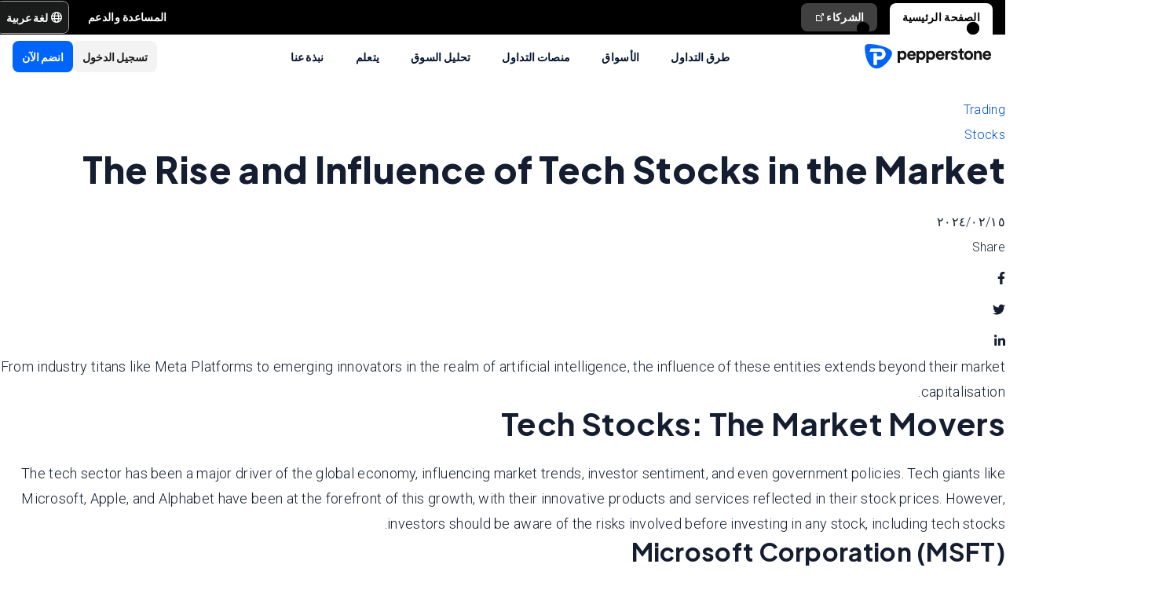

--- FILE ---
content_type: text/html; charset=utf-8
request_url: https://pepperstone.com/ar-sa/learn-to-trade/trading-guides/trading-guides/the-rise-and-influence-of-tech-stocks/
body_size: 47452
content:
<!DOCTYPE html><html dir="rtl" lang="ar-sa"><head><meta charSet="utf-8" data-next-head=""/><meta name="viewport" content="width=device-width" data-next-head=""/><title data-next-head="">The Rise and Influence of Tech Stocks | Pepperstone</title><meta property="og:title" content="The Rise and Influence of Tech Stocks | Pepperstone" data-next-head=""/><meta property="og:description" content="The technology sector has been a driving force behind the economy&#x27;s rapid development, with tech stocks playing a pivotal role in this growth." data-next-head=""/><meta property="og:url" content="https://pepperstone.com/ar-sa/learn-to-trade/trading-guides/trading-guides/the-rise-and-influence-of-tech-stocks/" data-next-head=""/><meta property="og:image" content="https://eu-images.contentstack.com/v3/assets/bltaec35894448c7261/blteccdcb55385ea7d5/65cde71afb8806040a1c66d2/tech_sector.jpg" data-next-head=""/><meta property="og:type" content="website" data-next-head=""/><meta name="description" content="The technology sector has been a driving force behind the economy&#x27;s rapid development, with tech stocks playing a pivotal role in this growth." data-next-head=""/><meta name="robots" content="max-image-preview:large" data-next-head=""/><link rel="canonical" href="https://pepperstone.com/ar-sa/learn-to-trade/trading-guides/trading-guides/the-rise-and-influence-of-tech-stocks/" data-next-head=""/><style type="text/css" data-next-head=""></style><link rel="alternate" href="https://pepperstone.com/ar/learn-to-trade/trading-guides/trading-guides/the-rise-and-influence-of-tech-stocks/" hrefLang="ar-ae" data-next-head=""/><link rel="alternate" href="https://pepperstone.com/ar-sa/learn-to-trade/trading-guides/trading-guides/the-rise-and-influence-of-tech-stocks/" hrefLang="ar-om" data-next-head=""/><link rel="alternate" href="https://pepperstone.com/ar-sa/learn-to-trade/trading-guides/trading-guides/the-rise-and-influence-of-tech-stocks/" hrefLang="ar" data-next-head=""/><link rel="alternate" href="https://pepperstone.com/zh/learn-to-trade/trading-guides/the-rise-and-influence-of-tech-stocks/" hrefLang="zh-Hans" data-next-head=""/><link rel="alternate" href="https://pepperstone.com/en/learn-to-trade/trading-guides/the-rise-and-influence-of-tech-stocks/" hrefLang="en-hk" data-next-head=""/><link rel="alternate" href="https://pepperstone.com/en/learn-to-trade/trading-guides/the-rise-and-influence-of-tech-stocks/" hrefLang="en-sg" data-next-head=""/><link rel="alternate" href="https://pepperstone.com/en/learn-to-trade/trading-guides/the-rise-and-influence-of-tech-stocks/" hrefLang="en-ch" data-next-head=""/><link rel="alternate" href="https://pepperstone.com/en/learn-to-trade/trading-guides/the-rise-and-influence-of-tech-stocks/" hrefLang="en" data-next-head=""/><link rel="alternate" href="https://pepperstone.com/en/learn-to-trade/trading-guides/the-rise-and-influence-of-tech-stocks/" hrefLang="en-om" data-next-head=""/><link rel="alternate" href="https://pepperstone.com/en/learn-to-trade/trading-guides/the-rise-and-influence-of-tech-stocks/" hrefLang="en-tr" data-next-head=""/><link rel="alternate" href="https://pepperstone.com/en-ae/learn-to-trade/trading-guides/the-rise-and-influence-of-tech-stocks/" hrefLang="en-ae" data-next-head=""/><link rel="alternate" href="https://pepperstone.com/vi-vn/hoc-cach-giao-dich/huong-dan-giao-dich/su-vuon-len-va-anh-huong-cua-co-phieu-cong-nghe/" hrefLang="vi-vn" data-next-head=""/><link rel="alternate" href="https://pepperstone.com/en-af/learn-to-trade/trading-guides/the-rise-and-influence-of-tech-stocks/" hrefLang="en-ke" data-next-head=""/><link rel="alternate" href="https://pepperstone.com/en-af/learn-to-trade/trading-guides/the-rise-and-influence-of-tech-stocks/" hrefLang="en-ng" data-next-head=""/><link rel="alternate" href="https://pepperstone.com/en-af/learn-to-trade/trading-guides/the-rise-and-influence-of-tech-stocks/" hrefLang="en-tz" data-next-head=""/><link rel="alternate" href="https://pepperstone.com/en-af/learn-to-trade/trading-guides/the-rise-and-influence-of-tech-stocks/" hrefLang="en-ma" data-next-head=""/><link rel="alternate" href="https://pepperstone.com/en-af/learn-to-trade/trading-guides/the-rise-and-influence-of-tech-stocks/" hrefLang="en-bw" data-next-head=""/><link rel="alternate" href="https://pepperstone.com/en-af/learn-to-trade/trading-guides/the-rise-and-influence-of-tech-stocks/" hrefLang="en-za" data-next-head=""/><link rel="alternate" href="https://pepperstone.com/en-eu/learn-to-trade/trading-guides/the-rise-and-influence-of-tech-stocks/" hrefLang="en-de" data-next-head=""/><link rel="alternate" href="https://pepperstone.com/en-eu/learn-to-trade/trading-guides/the-rise-and-influence-of-tech-stocks/" hrefLang="en-PL" data-next-head=""/><link rel="alternate" href="https://pepperstone.com/en-eu/learn-to-trade/trading-guides/the-rise-and-influence-of-tech-stocks/" hrefLang="en-fr" data-next-head=""/><link rel="alternate" href="https://pepperstone.com/en-eu/learn-to-trade/trading-guides/the-rise-and-influence-of-tech-stocks/" hrefLang="en-nl" data-next-head=""/><link rel="alternate" href="https://pepperstone.com/en-eu/learn-to-trade/trading-guides/the-rise-and-influence-of-tech-stocks/" hrefLang="en-pt" data-next-head=""/><link rel="alternate" href="https://pepperstone.com/en-eu/learn-to-trade/trading-guides/the-rise-and-influence-of-tech-stocks/" hrefLang="en-lv" data-next-head=""/><link rel="alternate" href="https://pepperstone.com/en-eu/learn-to-trade/trading-guides/the-rise-and-influence-of-tech-stocks/" hrefLang="en-mt" data-next-head=""/><link rel="alternate" href="https://pepperstone.com/en-eu/learn-to-trade/trading-guides/the-rise-and-influence-of-tech-stocks/" hrefLang="en-cy" data-next-head=""/><link rel="alternate" href="https://pepperstone.com/en-eu/learn-to-trade/trading-guides/the-rise-and-influence-of-tech-stocks/" hrefLang="en-hr" data-next-head=""/><link rel="alternate" href="https://pepperstone.com/en-eu/learn-to-trade/trading-guides/the-rise-and-influence-of-tech-stocks/" hrefLang="en-se" data-next-head=""/><link rel="alternate" href="https://pepperstone.com/en-eu/learn-to-trade/trading-guides/the-rise-and-influence-of-tech-stocks/" hrefLang="en-si" data-next-head=""/><link rel="alternate" href="https://pepperstone.com/en-eu/learn-to-trade/trading-guides/the-rise-and-influence-of-tech-stocks/" hrefLang="en-it" data-next-head=""/><link rel="alternate" href="https://pepperstone.com/en-eu/learn-to-trade/trading-guides/the-rise-and-influence-of-tech-stocks/" hrefLang="en-fi" data-next-head=""/><link rel="alternate" href="https://pepperstone.com/en-eu/learn-to-trade/trading-guides/the-rise-and-influence-of-tech-stocks/" hrefLang="en-dk" data-next-head=""/><link rel="alternate" href="https://pepperstone.com/en-eu/learn-to-trade/trading-guides/the-rise-and-influence-of-tech-stocks/" hrefLang="en-ie" data-next-head=""/><link rel="alternate" href="https://pepperstone.com/en-eu/learn-to-trade/trading-guides/the-rise-and-influence-of-tech-stocks/" hrefLang="en-sk" data-next-head=""/><link rel="alternate" href="https://pepperstone.com/en-eu/learn-to-trade/trading-guides/the-rise-and-influence-of-tech-stocks/" hrefLang="en-ro" data-next-head=""/><link rel="alternate" href="https://pepperstone.com/en-eu/learn-to-trade/trading-guides/the-rise-and-influence-of-tech-stocks/" hrefLang="en-no" data-next-head=""/><link rel="alternate" href="https://pepperstone.com/en-eu/learn-to-trade/trading-guides/the-rise-and-influence-of-tech-stocks/" hrefLang="en-cz" data-next-head=""/><link rel="alternate" href="https://pepperstone.com/en-eu/learn-to-trade/trading-guides/the-rise-and-influence-of-tech-stocks/" hrefLang="en-gr" data-next-head=""/><link rel="alternate" href="https://pepperstone.com/en-eu/learn-to-trade/trading-guides/the-rise-and-influence-of-tech-stocks/" hrefLang="en-ee" data-next-head=""/><link rel="alternate" href="https://pepperstone.com/en-eu/learn-to-trade/trading-guides/the-rise-and-influence-of-tech-stocks/" hrefLang="en-hu" data-next-head=""/><link rel="alternate" href="https://pepperstone.com/en-eu/learn-to-trade/trading-guides/the-rise-and-influence-of-tech-stocks/" hrefLang="en-bg" data-next-head=""/><link rel="alternate" href="https://pepperstone.com/zh-au/learn-to-trade/trading-guides/the-rise-and-influence-of-tech-stocks/" hrefLang="zh-Hans-au" data-next-head=""/><link rel="alternate" href="https://pepperstone.com/it-it/impara-a-fare-trading/guide-per-il-trading/the-rise-and-influence-of-tech-stocks/" hrefLang="it-it" data-next-head=""/><link rel="alternate" href="https://pepperstone.com/fr-fr/apprenez-a-trader/guides-de-trading/the-rise-and-influence-of-tech-stocks/" hrefLang="fr-fr" data-next-head=""/><link rel="alternate" href="https://pepperstone.com/pt/aprenda-a-operar/guias-de-trading/the-rise-and-influence-of-tech-stocks/" hrefLang="pt-br" data-next-head=""/><link rel="alternate" href="https://pepperstone.com/pt/aprenda-a-operar/guias-de-trading/the-rise-and-influence-of-tech-stocks/" hrefLang="pt" data-next-head=""/><link rel="alternate" href="https://pepperstone.com/en-au/learn-to-trade/trading-guides/the-rise-and-influence-of-tech-stocks/" hrefLang="en-au" data-next-head=""/><style>
.t-search-bar { opacity: 0; }
.t-search-bar input.ps-w-full, .t-search-bar i  { display: none !important;  }
i.ps-tw-reset.ps-icon.ps-icon-search.ps-leading-none.ps-text-icon-sm.ps-leading-sm.ps-text-color-inherit.ps-block.ps-text-center {display: none !important;}
.ps-p-sm button.ps-inline-flex.ps-items-center.ps-justify-center.rtl\:ps-flex-row-reverse.ps-gap-xs.ps-aspect-square.ps-tw-reset.ps-btn.ps-btn-sm.ps-btn-transparent.ps-w-8.ps-p-0:nth-child(1) { pointer-events: none; }
.lead-content__paragraph { font-size: 18px; }
</style><link rel="icon" href="/public/favicon.ico"/><link rel="preconnect" href="https://fonts.googleapis.com"/><link rel="preconnect" href="https://fonts.gstatic.com" crossorigin="anonymous"/><link href="https://fonts.googleapis.com/css2?family=Roboto:wght@300;400;500;600;700;800&amp;family=Titillium+Web:wght@300;400;500;600;700;800&amp;display=swap" as="style" rel="stylesheet preload"/><link href="https://fonts.googleapis.com/css2?family=Roboto:wght@300;400;500;600;700;800&amp;family=Plus+Jakarta+Sans:wght@300;400;500;600;700;800&amp;display=swap" as="style" rel="stylesheet preload"/><style>
                /* Ensure text remains visible during font loading */
                html {
                  font-display: swap;
                }
              </style><meta name="app-version" content="3.29.0"/><link rel="preload" href="/_next/static/css/cc74e5669e3aa10b.css" as="style"/><link rel="stylesheet" href="/_next/static/css/cc74e5669e3aa10b.css" data-n-g=""/><link rel="preload" href="/_next/static/css/d889bdc672821484.css" as="style"/><link rel="stylesheet" href="/_next/static/css/d889bdc672821484.css"/><noscript data-n-css=""></noscript><script defer="" nomodule="" src="/_next/static/chunks/polyfills-42372ed130431b0a.js"></script><script defer="" src="/_next/static/chunks/4706.4dde2167c99e2804.js"></script><script src="/_next/static/chunks/webpack-307bf4d57f37c908.js" defer=""></script><script src="/_next/static/chunks/framework-327a01d854ba7a91.js" defer=""></script><script src="/_next/static/chunks/main-3ee2d761eeb7f25e.js" defer=""></script><script src="/_next/static/chunks/pages/_app-07afb81a973e6f43.js" defer=""></script><script src="/_next/static/chunks/cd97a040-40c68d3228a520b7.js" defer=""></script><script src="/_next/static/chunks/58474bfb-49ee3643500e607c.js" defer=""></script><script src="/_next/static/chunks/9461-4633ffe2f9016c62.js" defer=""></script><script src="/_next/static/chunks/435-0ae0b96b89d38e20.js" defer=""></script><script src="/_next/static/chunks/8220-79ddac0823e5bb51.js" defer=""></script><script src="/_next/static/chunks/5104-ab5c6ec578487815.js" defer=""></script><script src="/_next/static/chunks/4230-c48fdbbacca6fb76.js" defer=""></script><script src="/_next/static/chunks/3861-00a21997a1228846.js" defer=""></script><script src="/_next/static/chunks/5638-343779eae965fd63.js" defer=""></script><script src="/_next/static/chunks/pages/%5B%5B...slug%5D%5D-1472be8dbb244ca0.js" defer=""></script><script src="/_next/static/1vMxMiYBcuOpONeJ0L61Y/_buildManifest.js" defer=""></script><script src="/_next/static/1vMxMiYBcuOpONeJ0L61Y/_ssgManifest.js" defer=""></script></head><body><div id="__next"><div class="ps-grid ps-bg-semantic-surface-foreground ps-grid-areas-one-column-layout ps-h-screen" data-testid="pui-one-column-layout"><div class="ps-relative ps-z-100 ps-grid-in-header"><div class="ps-relative"><div class="ps-box-border ps-flex ps-w-full ps-items-center ps-justify-between ps-bg-black ps-pe-sm ps-ps-xs"><ul class="ps-m-0 ps-flex ps-list-none ps-ps-0"><li><div class="global-nav-button-decor ps-relative ps-float-left ps-overflow-hidden ps-pointer-events-none ps-block ps-px-xs ps-pt-[4px] active"><a href="/ar-sa/" target="_self" class="ps-tw-reset ps-no-underline ps-float-left ps-gap-xs ps-flex ps-items-center ps-mb-0 ps-px-sm ps-pointer-events-auto ps-cursor-pointer ps-rounded-t-md ps-font-body ps-text-link-v2-sm ps-text-black ps-bg-white ps-h-[40px]" data-testid="pui-gn-btn-default">الصفحة الرئيسية</a></div></li><li><div class="global-nav-button-decor ps-relative ps-float-left ps-overflow-hidden ps-pointer-events-none ps-block ps-px-xs ps-pt-[4px]"><a href="https://pepperstonepartners.com/ar/" target="_blank" class="ps-tw-reset ps-no-underline ps-float-left ps-gap-xs ps-flex ps-items-center ps-mb-[4px] ps-px-sm hover:ps-mb-0 ps-pointer-events-auto ps-cursor-pointer ps-rounded-md hover:ps-rounded-none hover:ps-rounded-t-md ps-font-body ps-text-link-v2-sm ps-text-white hover:ps-text-black ps-bg-[rgba(255,255,255,0.25)] hover:ps-bg-white ps-h-[36px] hover:ps-h-[40px]" data-testid="pui-gn-btn-default">الشركاء<div data-testid="atoms-icon-renderer-stringified"><i role="img" style="width:fit-content" class="ps-tw-reset ps-icon ps-icon-partners-link ps-leading-none ps-text-icon-sm ps-leading-sm ps-text-color-inherit ps-block ps-text-center" aria-label="partners-link icon" aria-hidden="false" data-testid="pui-icon"></i></div></a></div></li></ul><div class="ps-grid ps-grid-cols-[minmax(0,1fr)_min-content] ps-items-center ps-gap-xs"><ul class="ps-m-0 ps-flex ps-list-none ps-overflow-hidden ps-ps-0"><li class="ps-w-full"><a href="/ar-sa/help-and-support/" target="_self" class="ps-mb-[4px] ps-tw-reset ps-no-underline ps-flex ps-items-center ps-mt-[4px] ps-px-sm ps-cursor-pointer ps-rounded-md ps-font-body ps-text-link-v2-sm ps-text-white hover:ps-bg-[rgba(255,255,255,0.25)] ps-h-[36px]" data-testid="pui-gn-btn-text"><span class="ps-overflow-hidden ps-text-ellipsis ps-whitespace-nowrap">المساعدة والدعم</span></a></li></ul><div class="ps-tw-reset ps-relative ps-flex ps-w-max-content ps-rounded-md ps-border ps-border-v2-border-platform" data-testid="pui-language-selector"><button class="ps-inline-flex ps-items-center ps-justify-center rtl:ps-flex-row-reverse ps-gap-xs ps-tw-reset ps-btn ps-btn-md ps-btn-selected ps-text-white" data-testid="pui-buttons" role="button" type="button"><div class="ps-flex ps-items-center ps-font-normal ltr:ps-order-1 rtl:ps-order-2" data-testid="icon"><div data-testid="atoms-icon-renderer-component"><i role="img" style="width:fit-content;font-size:14px" class="ps-tw-reset ps-icon ps-icon-world ps-leading-none ps-text-color-inherit ps-block ps-text-center" aria-label="world icon" aria-hidden="false" data-testid="pui-icon"></i></div></div><div class="ltr:ps-order-2 rtl:ps-order-1 ps-px-2xs !ps-pe-2xs !ps-px-0">لغة عربية</div></button><div class="ps-top-[calc(100%_+_8px)] ps-c-scrollbar ps-absolute ps-z-[200] ps-right-0 rtl:ps-left-0 rtl:ps-right-auto ps-w-[279px] ps-h-auto ps-flex ps-flex-col ps-py-sm ps-bg-white ps-rounded-md ps-shadow-box-hover md:ps-overflow-y-clip ps-transition-all ps-ease-ease ps-duration-400 ps-invisible ps-opacity-0" id="language-selector-options-container" style="max-height:400px" data-testid="pui-language-selector-options-container"><div class="ps-c-scrollbar-inner"><div data-testid="pui-language-selector-options-list"><ul class="ps-flex ps-flex-col ps-gap-1 ps-pe-1.5 ps-ps-sm"><li class="ps-btn ps-btn-md ps-btn-light ps-relative ps-cursor-pointer ps-justify-start !ps-bg-product-button-bg-secondary-default" role="presentation" data-testid="pui-language-selector-option"><span>لغة عربية</span><span class="ps-me-0 ps-ms-auto ps-text-text-primary-success"><i role="img" style="width:fit-content;font-size:10px" class="ps-tw-reset ps-icon ps-icon-check-mark ps-leading-none ps-text-color-inherit ps-block ps-text-center" aria-label="check-mark icon" aria-hidden="false" data-testid="pui-icon"></i></span></li><li class="ps-btn ps-btn-md ps-btn-light ps-relative ps-cursor-pointer ps-justify-start hover:!ps-bg-product-button-bg-secondary-default" role="presentation" data-testid="pui-language-selector-option"><span>English</span></li><li class="ps-btn ps-btn-md ps-btn-light ps-relative ps-cursor-pointer ps-justify-start hover:!ps-bg-product-button-bg-secondary-default" role="presentation" data-testid="pui-language-selector-option"><span>简体中文</span></li><li class="ps-btn ps-btn-md ps-btn-light ps-relative ps-cursor-pointer ps-justify-start hover:!ps-bg-product-button-bg-secondary-default" role="presentation" data-testid="pui-language-selector-option"><span>繁体中文</span></li><li class="ps-btn ps-btn-md ps-btn-light ps-relative ps-cursor-pointer ps-justify-start hover:!ps-bg-product-button-bg-secondary-default" role="presentation" data-testid="pui-language-selector-option"><span>ไทย</span></li><li class="ps-btn ps-btn-md ps-btn-light ps-relative ps-cursor-pointer ps-justify-start hover:!ps-bg-product-button-bg-secondary-default" role="presentation" data-testid="pui-language-selector-option"><span>Español</span></li><li class="ps-btn ps-btn-md ps-btn-light ps-relative ps-cursor-pointer ps-justify-start hover:!ps-bg-product-button-bg-secondary-default" role="presentation" data-testid="pui-language-selector-option"><span>Tiếng Việt</span></li><li class="ps-btn ps-btn-md ps-btn-light ps-relative ps-cursor-pointer ps-justify-start hover:!ps-bg-product-button-bg-secondary-default" role="presentation" data-testid="pui-language-selector-option"><span>Português</span></li></ul></div></div></div></div></div></div></div><div class="ps-tw-reset"><div class="ps-z-100 ps-h-[56px] ps-bg-white ps-relative ps-flex ps-items-center ps-justify-between ps-self-stretch ps-px-sm lg:ps-gap-md md:ps-gap-sm md:ps-px-md sm:ps-h-header-mobile" data-testid="pui-header"><div class="ps-shrink-0 lg:ps-ml-0 lg:ps-mr-auto lg:ps-w-auto rtl:lg:ps-ml-auto rtl:lg:ps-mr-0"><div class="lg:ps-hidden"><a class="ps-tw-reset ps-link" href="/ar-sa/" target="_self" data-testid="pui-custom-link"><img class="ps-tw-reset" src="[data-uri]" width="164" height="32" alt="Pepperstone logo" data-testid="pui-logo" style="width:164px;height:32px"/></a></div><div class="ps-hidden lg:ps-block"><a class="ps-tw-reset ps-link" href="/ar-sa/" target="_self" data-testid="pui-custom-link"><img class="ps-tw-reset" src="[data-uri]" width="36" height="32" alt="Pepperstone logo" data-testid="pui-logo" style="width:36px;height:32px"/></a></div></div><div class="ps-hidden min-xl:ps-block"><nav class="ps-tw-reset ps-h-[56px]" aria-label="Main navigation" data-testid="top-nav-component"><ul class="ps-m-0 ps-flex ps-h-full ps-list-none ps-justify-center ps-p-0"><li class="top-nav-dropdown"><a class="top-nav-menu-item-link ps-flex ps-h-[56px] ps-cursor-pointer ps-items-center ps-whitespace-nowrap ps-px-[20px] ps-font-sans ps-text-body-v2-sm ps-font-semibold ps-text-v2-text-base-primary ps-no-underline" href="/ar-sa/ways-to-trade/" target="_self" data-testid="pui-custom-link" tabindex="0">طرق التداول</a><div class="top-nav-dropdown-menu ps-absolute ps-left-0 ps-right-0 ps-flex ps-justify-center ps-gap-[60px] ps-bg-semantic-surface-background ps-p-lg ps-drop-shadow-[0_8px_4px_rgba(21,21,21,0.15)] ps-pointer-events-none ps-invisible ps-opacity-0" data-testid="top-nav-dropdown-menu"><ul class="ps-m-0 ps-flex ps-flex-1 ps-list-none ps-gap-y-sm ps-p-0 ps-max-w-[540px] ps-flex-col"><li class="ps-max-w-[540px] ps-min-w-[400px]"><a class="ps-tw-reset ps-flex ps-cursor-pointer ps-rounded-md ps-font-sans ps-transition-colors ps-p-[24px] ps-gap-[12px] ps-flex-row ps-items-center ps-text-[#232628] hover:ps-bg-v2-grey-200" href="/ar-sa/ways-to-trade/trading-accounts/" target="_self" data-testid="pui-custom-link"><div class="ps-flex ps-shrink-0 ps-items-center ps-justify-center ps-rounded-full ps-h-[45px] ps-w-[45px] ps-bg-v2-brand-blue-500/10"><div data-testid="atoms-icon-renderer-stringified"><i role="img" style="width:fit-content" class="ps-tw-reset ps-icon ps-icon-cfd-trading ps-leading-none ps-text-icon-sm ps-leading-sm ps-text-cta-primary-base ps-block ps-text-center" aria-label="cfd-trading icon" aria-hidden="false" data-testid="pui-icon"></i></div></div><div class="ps-flex-1"><div><div><p class="ps-text-[16px] ps-font-semibold ps-leading-[125%] ps-font-sans ps-text-[#232628]">حسابات التداول</p><p class="ps-mt-1 ps-text-menu-item-card-subtitle lg:ps-text-menu-item-card-subtitle-sm ps-text-[#232628]/75">اختر من بين نوعين من الحسابات وفقًا لاستراتيجيتك</p></div></div></div></a></li><li class="ps-max-w-[540px] ps-min-w-[400px]"><a class="ps-tw-reset ps-flex ps-cursor-pointer ps-rounded-md ps-font-sans ps-transition-colors ps-p-[24px] ps-gap-[12px] ps-flex-row ps-items-center ps-text-[#232628] hover:ps-bg-v2-grey-200" href="/ar-sa/ways-to-trade/premium-clients/" target="_self" data-testid="pui-custom-link"><div class="ps-flex ps-shrink-0 ps-items-center ps-justify-center ps-rounded-full ps-h-[45px] ps-w-[45px] ps-bg-v2-brand-blue-500/10"><div data-testid="atoms-icon-renderer-stringified"><i role="img" style="width:fit-content" class="ps-tw-reset ps-icon ps-icon-premium-clients ps-leading-none ps-text-icon-sm ps-leading-sm ps-text-cta-primary-base ps-block ps-text-center" aria-label="premium-clients icon" aria-hidden="false" data-testid="pui-icon"></i></div></div><div class="ps-flex-1"><div><div><p class="ps-text-[16px] ps-font-semibold ps-leading-[125%] ps-font-sans ps-text-[#232628]">العملاء المميزون</p><p class="ps-mt-1 ps-text-menu-item-card-subtitle lg:ps-text-menu-item-card-subtitle-sm ps-text-[#232628]/75">مكافآت حصرية ومزايا مصممة خصيصًا للمتداولين ذوي الحجم الكبير</p></div></div></div></a></li><li class="ps-max-w-[540px] ps-min-w-[400px]"><a class="ps-tw-reset ps-flex ps-cursor-pointer ps-rounded-md ps-font-sans ps-transition-colors ps-p-[24px] ps-gap-[12px] ps-flex-row ps-items-center ps-text-[#232628] hover:ps-bg-v2-grey-200" href="/ar-sa/ways-to-trade/pricing/" target="_self" data-testid="pui-custom-link"><div class="ps-flex ps-shrink-0 ps-items-center ps-justify-center ps-rounded-full ps-h-[45px] ps-w-[45px] ps-bg-v2-brand-blue-500/10"><div data-testid="atoms-icon-renderer-stringified"><i role="img" style="width:fit-content" class="ps-tw-reset ps-icon ps-icon-how-pep-make-money ps-leading-none ps-text-icon-sm ps-leading-sm ps-text-cta-primary-base ps-block ps-text-center" aria-label="how-pep-make-money icon" aria-hidden="false" data-testid="pui-icon"></i></div></div><div class="ps-flex-1"><div><div><p class="ps-text-[16px] ps-font-semibold ps-leading-[125%] ps-font-sans ps-text-[#232628]">تسعير بيبرستون</p><p class="ps-mt-1 ps-text-menu-item-card-subtitle lg:ps-text-menu-item-card-subtitle-sm ps-text-[#232628]/75">&quot;اكتشف فروقات الأسعار الضيقة لدينا، إضافةً إلى جميع الرسوم المحتملة الأخرى</p></div></div></div></a></li></ul><ul class="ps-m-0 ps-flex ps-h-full ps-max-w-[640px] ps-flex-1 ps-list-none ps-flex-col ps-gap-sm ps-rounded-md ps-bg-[rgb(246,246,246)] ps-px-lg ps-py-[20px]"><li><div class="ps-flex ps-items-center ps-gap-xs ps-text-[rgb(35,38,40)]"><a class="ps-tw-reset ps-inline-block ps-h-[36px] ps-cursor-pointer ps-border-b-0 ps-border-transparent ps-py-xs ps-font-sans ps-text-link-md ps-font-semibold lg:ps-text-label-md-mobile menu-item-link" href="/ar-sa/ways-to-trade/active-trader-program/" target="_self" data-testid="pui-custom-link">برنامج المتداول النشط<i role="img" style="width:fit-content" class="ps-tw-reset ps-icon ps-icon-arrow-right-narrow ps-leading-none ps-text-icon-sm ps-leading-sm ps-text-color-inherit ps-block ps-text-center ps-hidden menu-item-link-icon ps-relative ps-top-[2px] rtl:ps-rotate-180 lg:ps-text-link-sm" aria-label="arrow-right-narrow icon" aria-hidden="false" data-testid="pui-icon"></i></a></div></li><li><div class="ps-flex ps-items-center ps-gap-xs ps-text-[rgb(35,38,40)]"><a class="ps-tw-reset ps-inline-block ps-h-[36px] ps-cursor-pointer ps-border-b-0 ps-border-transparent ps-py-xs ps-font-sans ps-text-link-md ps-font-semibold lg:ps-text-label-md-mobile menu-item-link" href="/ar-sa/ways-to-trade/professional-clients/" target="_self" data-testid="pui-custom-link">محترف<i role="img" style="width:fit-content" class="ps-tw-reset ps-icon ps-icon-arrow-right-narrow ps-leading-none ps-text-icon-sm ps-leading-sm ps-text-color-inherit ps-block ps-text-center ps-hidden menu-item-link-icon ps-relative ps-top-[2px] rtl:ps-rotate-180 lg:ps-text-link-sm" aria-label="arrow-right-narrow icon" aria-hidden="false" data-testid="pui-icon"></i></a></div></li><li><div class="ps-flex ps-items-center ps-gap-xs ps-text-[rgb(35,38,40)]"><a class="ps-tw-reset ps-inline-block ps-h-[36px] ps-cursor-pointer ps-border-b-0 ps-border-transparent ps-py-xs ps-font-sans ps-text-link-md ps-font-semibold lg:ps-text-label-md-mobile menu-item-link" href="/ar-sa/ways-to-trade/trading-hours/" target="_self" data-testid="pui-custom-link">ساعات التداول<i role="img" style="width:fit-content" class="ps-tw-reset ps-icon ps-icon-arrow-right-narrow ps-leading-none ps-text-icon-sm ps-leading-sm ps-text-color-inherit ps-block ps-text-center ps-hidden menu-item-link-icon ps-relative ps-top-[2px] rtl:ps-rotate-180 lg:ps-text-link-sm" aria-label="arrow-right-narrow icon" aria-hidden="false" data-testid="pui-icon"></i></a></div></li><li><div class="ps-flex ps-items-center ps-gap-xs ps-text-[rgb(35,38,40)]"><a class="ps-tw-reset ps-inline-block ps-h-[36px] ps-cursor-pointer ps-border-b-0 ps-border-transparent ps-py-xs ps-font-sans ps-text-link-md ps-font-semibold lg:ps-text-label-md-mobile menu-item-link" href="/ar-sa/ways-to-trade/trading-hours/maintenance-schedule/" target="_self" data-testid="pui-custom-link">الصيانة<i role="img" style="width:fit-content" class="ps-tw-reset ps-icon ps-icon-arrow-right-narrow ps-leading-none ps-text-icon-sm ps-leading-sm ps-text-color-inherit ps-block ps-text-center ps-hidden menu-item-link-icon ps-relative ps-top-[2px] rtl:ps-rotate-180 lg:ps-text-link-sm" aria-label="arrow-right-narrow icon" aria-hidden="false" data-testid="pui-icon"></i></a></div></li><li><div class="ps-flex ps-items-center ps-gap-xs ps-text-[rgb(35,38,40)]"><a class="ps-tw-reset ps-inline-block ps-h-[36px] ps-cursor-pointer ps-border-b-0 ps-border-transparent ps-py-xs ps-font-sans ps-text-link-md ps-font-semibold lg:ps-text-label-md-mobile menu-item-link" href="/ar-sa/ways-to-trade/risk-management/" target="_self" data-testid="pui-custom-link">إدارة المخاطر<i role="img" style="width:fit-content" class="ps-tw-reset ps-icon ps-icon-arrow-right-narrow ps-leading-none ps-text-icon-sm ps-leading-sm ps-text-color-inherit ps-block ps-text-center ps-hidden menu-item-link-icon ps-relative ps-top-[2px] rtl:ps-rotate-180 lg:ps-text-link-sm" aria-label="arrow-right-narrow icon" aria-hidden="false" data-testid="pui-icon"></i></a></div></li></ul></div></li><li class="top-nav-dropdown"><a class="top-nav-menu-item-link ps-flex ps-h-[56px] ps-cursor-pointer ps-items-center ps-whitespace-nowrap ps-px-[20px] ps-font-sans ps-text-body-v2-sm ps-font-semibold ps-text-v2-text-base-primary ps-no-underline" href="/ar-sa/markets-and-symbols/" target="_self" data-testid="pui-custom-link" tabindex="0">الأسواق</a><div class="top-nav-dropdown-menu ps-absolute ps-left-0 ps-right-0 ps-flex ps-justify-center ps-gap-[60px] ps-bg-semantic-surface-background ps-p-lg ps-drop-shadow-[0_8px_4px_rgba(21,21,21,0.15)] ps-pointer-events-none ps-invisible ps-opacity-0" data-testid="top-nav-dropdown-menu"><ul class="ps-m-0 ps-flex ps-flex-1 ps-list-none ps-gap-y-sm ps-p-0 ps-max-w-[540px] ps-flex-col"><li class="ps-max-w-[540px] ps-min-w-[400px]"><a class="ps-tw-reset ps-flex ps-cursor-pointer ps-rounded-md ps-font-sans ps-transition-colors ps-p-[24px] ps-gap-[12px] ps-flex-row ps-items-center ps-text-[#232628] hover:ps-bg-v2-grey-200" href="/ar-sa/markets-and-symbols/forex/" target="_self" data-testid="pui-custom-link"><div class="ps-flex ps-shrink-0 ps-items-center ps-justify-center ps-rounded-full ps-h-[45px] ps-w-[45px] ps-bg-v2-brand-blue-500/10"><div data-testid="atoms-icon-renderer-stringified"><i role="img" style="width:fit-content" class="ps-tw-reset ps-icon ps-icon-forex ps-leading-none ps-text-icon-sm ps-leading-sm ps-text-cta-primary-base ps-block ps-text-center" aria-label="forex icon" aria-hidden="false" data-testid="pui-icon"></i></div></div><div class="ps-flex-1"><div><div><p class="ps-text-[16px] ps-font-semibold ps-leading-[125%] ps-font-sans ps-text-[#232628]">عقود الفروقات في الفوركس</p><p class="ps-mt-1 ps-text-menu-item-card-subtitle lg:ps-text-menu-item-card-subtitle-sm ps-text-[#232628]/75">احصل على أسعار رائعة على الأزواج الرئيسية مثل EUR/USD، بالإضافة إلى الأزواج الثانوية والنادرة</p></div></div></div></a></li><li class="ps-max-w-[540px] ps-min-w-[400px]"><a class="ps-tw-reset ps-flex ps-cursor-pointer ps-rounded-md ps-font-sans ps-transition-colors ps-p-[24px] ps-gap-[12px] ps-flex-row ps-items-center ps-text-[#232628] hover:ps-bg-v2-grey-200" href="/ar-sa/markets-and-symbols/commodities/" target="_self" data-testid="pui-custom-link"><div class="ps-flex ps-shrink-0 ps-items-center ps-justify-center ps-rounded-full ps-h-[45px] ps-w-[45px] ps-bg-v2-brand-blue-500/10"><div data-testid="atoms-icon-renderer-stringified"><i role="img" style="width:fit-content" class="ps-tw-reset ps-icon ps-icon-commodities ps-leading-none ps-text-icon-sm ps-leading-sm ps-text-cta-primary-base ps-block ps-text-center" aria-label="commodities icon" aria-hidden="false" data-testid="pui-icon"></i></div></div><div class="ps-flex-1"><div><div><p class="ps-text-[16px] ps-font-semibold ps-leading-[125%] ps-font-sans ps-text-[#232628]">عقود الفروقات على السلع</p><p class="ps-mt-1 ps-text-menu-item-card-subtitle lg:ps-text-menu-item-card-subtitle-sm ps-text-[#232628]/75">تداول المعادن والطاقة والسلع الزراعية، مع فروقات أسعار النفط ابتداءً من سنتين.</p></div></div></div></a></li><li class="ps-max-w-[540px] ps-min-w-[400px]"><a class="ps-tw-reset ps-flex ps-cursor-pointer ps-rounded-md ps-font-sans ps-transition-colors ps-p-[24px] ps-gap-[12px] ps-flex-row ps-items-center ps-text-[#232628] hover:ps-bg-v2-grey-200" href="/ar-sa/markets-and-symbols/share-cfds/" target="_self" data-testid="pui-custom-link"><div class="ps-flex ps-shrink-0 ps-items-center ps-justify-center ps-rounded-full ps-h-[45px] ps-w-[45px] ps-bg-v2-brand-blue-500/10"><div data-testid="atoms-icon-renderer-stringified"><i role="img" style="width:fit-content" class="ps-tw-reset ps-icon ps-icon-cfd-trading ps-leading-none ps-text-icon-sm ps-leading-sm ps-text-cta-primary-base ps-block ps-text-center" aria-label="cfd-trading icon" aria-hidden="false" data-testid="pui-icon"></i></div></div><div class="ps-flex-1"><div><div><p class="ps-text-[16px] ps-font-semibold ps-leading-[125%] ps-font-sans ps-text-[#232628]">عقود الفروقات على الأسهم</p><p class="ps-mt-1 ps-text-menu-item-card-subtitle lg:ps-text-menu-item-card-subtitle-sm ps-text-[#232628]/75">عقود الفروقات على الأسهم</p></div></div></div></a></li></ul><ul class="ps-m-0 ps-flex ps-h-full ps-max-w-[640px] ps-flex-1 ps-list-none ps-flex-col ps-gap-sm ps-rounded-md ps-bg-[rgb(246,246,246)] ps-px-lg ps-py-[20px]"><li><div class="ps-flex ps-items-center ps-gap-xs ps-text-[rgb(35,38,40)]"><a class="ps-tw-reset ps-inline-block ps-h-[36px] ps-cursor-pointer ps-border-b-0 ps-border-transparent ps-py-xs ps-font-sans ps-text-link-md ps-font-semibold lg:ps-text-label-md-mobile menu-item-link" href="/ar-sa/markets-and-symbols/etfs/" target="_self" data-testid="pui-custom-link">عقود الفروقات في صناديق المؤشرات المتداولة<i role="img" style="width:fit-content" class="ps-tw-reset ps-icon ps-icon-arrow-right-narrow ps-leading-none ps-text-icon-sm ps-leading-sm ps-text-color-inherit ps-block ps-text-center ps-hidden menu-item-link-icon ps-relative ps-top-[2px] rtl:ps-rotate-180 lg:ps-text-link-sm" aria-label="arrow-right-narrow icon" aria-hidden="false" data-testid="pui-icon"></i></a></div></li><li><div class="ps-flex ps-items-center ps-gap-xs ps-text-[rgb(35,38,40)]"><a class="ps-tw-reset ps-inline-block ps-h-[36px] ps-cursor-pointer ps-border-b-0 ps-border-transparent ps-py-xs ps-font-sans ps-text-link-md ps-font-semibold lg:ps-text-label-md-mobile menu-item-link" href="/ar-sa/markets-and-symbols/index-cfds/" target="_self" data-testid="pui-custom-link">مؤشر عقود الفروقات على الفروقات<i role="img" style="width:fit-content" class="ps-tw-reset ps-icon ps-icon-arrow-right-narrow ps-leading-none ps-text-icon-sm ps-leading-sm ps-text-color-inherit ps-block ps-text-center ps-hidden menu-item-link-icon ps-relative ps-top-[2px] rtl:ps-rotate-180 lg:ps-text-link-sm" aria-label="arrow-right-narrow icon" aria-hidden="false" data-testid="pui-icon"></i></a></div></li><li><div class="ps-flex ps-items-center ps-gap-xs ps-text-[rgb(35,38,40)]"><a class="ps-tw-reset ps-inline-block ps-h-[36px] ps-cursor-pointer ps-border-b-0 ps-border-transparent ps-py-xs ps-font-sans ps-text-link-md ps-font-semibold lg:ps-text-label-md-mobile menu-item-link" href="/ar-sa/markets-and-symbols/currency-index-cfds/" target="_self" data-testid="pui-custom-link">عقود الفروقات على مؤشر العملات<i role="img" style="width:fit-content" class="ps-tw-reset ps-icon ps-icon-arrow-right-narrow ps-leading-none ps-text-icon-sm ps-leading-sm ps-text-color-inherit ps-block ps-text-center ps-hidden menu-item-link-icon ps-relative ps-top-[2px] rtl:ps-rotate-180 lg:ps-text-link-sm" aria-label="arrow-right-narrow icon" aria-hidden="false" data-testid="pui-icon"></i></a></div></li><li><div class="ps-flex ps-items-center ps-gap-xs ps-text-[rgb(35,38,40)]"><a class="ps-tw-reset ps-inline-block ps-h-[36px] ps-cursor-pointer ps-border-b-0 ps-border-transparent ps-py-xs ps-font-sans ps-text-link-md ps-font-semibold lg:ps-text-label-md-mobile menu-item-link" href="/ar-sa/markets-and-symbols/dividends-for-index-cfds/" target="_self" data-testid="pui-custom-link">توزيعات الأرباح لعقود الفروقات على المؤشرات<i role="img" style="width:fit-content" class="ps-tw-reset ps-icon ps-icon-arrow-right-narrow ps-leading-none ps-text-icon-sm ps-leading-sm ps-text-color-inherit ps-block ps-text-center ps-hidden menu-item-link-icon ps-relative ps-top-[2px] rtl:ps-rotate-180 lg:ps-text-link-sm" aria-label="arrow-right-narrow icon" aria-hidden="false" data-testid="pui-icon"></i></a></div></li><li><div class="ps-flex ps-items-center ps-gap-xs ps-text-[rgb(35,38,40)]"><a class="ps-tw-reset ps-inline-block ps-h-[36px] ps-cursor-pointer ps-border-b-0 ps-border-transparent ps-py-xs ps-font-sans ps-text-link-md ps-font-semibold lg:ps-text-label-md-mobile menu-item-link" href="/ar-sa/markets-and-symbols/dividends-for-share-cfds/" target="_self" data-testid="pui-custom-link">توزيعات الأرباح لعقود الفروقات على الأسهم<i role="img" style="width:fit-content" class="ps-tw-reset ps-icon ps-icon-arrow-right-narrow ps-leading-none ps-text-icon-sm ps-leading-sm ps-text-color-inherit ps-block ps-text-center ps-hidden menu-item-link-icon ps-relative ps-top-[2px] rtl:ps-rotate-180 lg:ps-text-link-sm" aria-label="arrow-right-narrow icon" aria-hidden="false" data-testid="pui-icon"></i></a></div></li><li><div class="ps-flex ps-items-center ps-gap-xs ps-text-[rgb(35,38,40)]"><a class="ps-tw-reset ps-inline-block ps-h-[36px] ps-cursor-pointer ps-border-b-0 ps-border-transparent ps-py-xs ps-font-sans ps-text-link-md ps-font-semibold lg:ps-text-label-md-mobile menu-item-link" href="/ar-sa/markets-and-symbols/cfd-forwards/" target="_self" data-testid="pui-custom-link">العقود مقابل الفروقات الآجلة<i role="img" style="width:fit-content" class="ps-tw-reset ps-icon ps-icon-arrow-right-narrow ps-leading-none ps-text-icon-sm ps-leading-sm ps-text-color-inherit ps-block ps-text-center ps-hidden menu-item-link-icon ps-relative ps-top-[2px] rtl:ps-rotate-180 lg:ps-text-link-sm" aria-label="arrow-right-narrow icon" aria-hidden="false" data-testid="pui-icon"></i></a></div></li></ul></div></li><li class="top-nav-dropdown"><a class="top-nav-menu-item-link ps-flex ps-h-[56px] ps-cursor-pointer ps-items-center ps-whitespace-nowrap ps-px-[20px] ps-font-sans ps-text-body-v2-sm ps-font-semibold ps-text-v2-text-base-primary ps-no-underline" href="/ar-sa/platforms/" target="_self" data-testid="pui-custom-link" tabindex="0">منصات التداول</a><div class="top-nav-dropdown-menu ps-absolute ps-left-0 ps-right-0 ps-flex ps-justify-center ps-gap-[60px] ps-bg-semantic-surface-background ps-p-lg ps-drop-shadow-[0_8px_4px_rgba(21,21,21,0.15)] ps-pointer-events-none ps-invisible ps-opacity-0" data-testid="top-nav-dropdown-menu"><ul class="ps-m-0 ps-flex ps-flex-1 ps-list-none ps-gap-y-sm ps-p-0 ps-max-w-[540px] ps-flex-col"><li class="ps-max-w-[540px] ps-min-w-[400px]"><a class="ps-tw-reset ps-flex ps-cursor-pointer ps-rounded-md ps-font-sans ps-transition-colors ps-p-[24px] ps-gap-[12px] ps-flex-row ps-items-center ps-text-[#232628] hover:ps-bg-v2-grey-200" href="/ar-sa/platforms/trading-platforms/tradingview/" target="_self" data-testid="pui-custom-link"><div class="ps-flex ps-shrink-0 ps-items-center ps-justify-center ps-rounded-full ps-h-[45px] ps-w-[45px] ps-bg-v2-brand-blue-500/10"><div data-testid="atoms-icon-renderer-stringified"><i role="img" style="width:fit-content" class="ps-tw-reset ps-icon ps-icon-trading-view ps-leading-none ps-text-icon-sm ps-leading-sm ps-text-cta-primary-base ps-block ps-text-center" aria-label="trading-view icon" aria-hidden="false" data-testid="pui-icon"></i></div></div><div class="ps-flex-1"><div><div><p class="ps-text-[16px] ps-font-semibold ps-leading-[125%] ps-font-sans ps-text-[#232628]">عرض التداول</p><p class="ps-mt-1 ps-text-menu-item-card-subtitle lg:ps-text-menu-item-card-subtitle-sm ps-text-[#232628]/75">تداول عبر الرسوم البيانية العالمية الشهيرة Supercharts مع أسعار مميزة.</p></div></div></div></a></li><li class="ps-max-w-[540px] ps-min-w-[400px]"><a class="ps-tw-reset ps-flex ps-cursor-pointer ps-rounded-md ps-font-sans ps-transition-colors ps-p-[24px] ps-gap-[12px] ps-flex-row ps-items-center ps-text-[#232628] hover:ps-bg-v2-grey-200" href="/ar-sa/platforms/trading-platforms/mt5/" target="_self" data-testid="pui-custom-link"><div class="ps-flex ps-shrink-0 ps-items-center ps-justify-center ps-rounded-full ps-h-[45px] ps-w-[45px] ps-bg-v2-brand-blue-500/10"><div data-testid="atoms-icon-renderer-stringified"><i role="img" style="width:fit-content" class="ps-tw-reset ps-icon ps-icon-meta-trader-5 ps-leading-none ps-text-icon-sm ps-leading-sm ps-text-cta-primary-base ps-block ps-text-center" aria-label="meta-trader-5 icon" aria-hidden="false" data-testid="pui-icon"></i></div></div><div class="ps-flex-1"><div><div><p class="ps-text-[16px] ps-font-semibold ps-leading-[125%] ps-font-sans ps-text-[#232628]">ميتاتريدر 5</p><p class="ps-mt-1 ps-text-menu-item-card-subtitle lg:ps-text-menu-item-card-subtitle-sm ps-text-[#232628]/75">اكتشف قمة أتمتة التداول مع تقنياتنا في تنفيذ الأوامر.</p></div></div></div></a></li></ul><ul class="ps-m-0 ps-flex ps-h-full ps-max-w-[640px] ps-flex-1 ps-list-none ps-flex-col ps-gap-sm ps-rounded-md ps-bg-[rgb(246,246,246)] ps-px-lg ps-py-[20px]"><li><div class="ps-flex ps-items-center ps-gap-xs ps-text-[rgb(35,38,40)]"><a class="ps-tw-reset ps-inline-block ps-h-[36px] ps-cursor-pointer ps-border-b-0 ps-border-transparent ps-py-xs ps-font-sans ps-text-link-md ps-font-semibold lg:ps-text-label-md-mobile menu-item-link" href="/ar-sa/platforms/trading-platforms/pepperstone-trading-platform/" target="_self" data-testid="pui-custom-link">منصة بيبرستون<i role="img" style="width:fit-content" class="ps-tw-reset ps-icon ps-icon-arrow-right-narrow ps-leading-none ps-text-icon-sm ps-leading-sm ps-text-color-inherit ps-block ps-text-center ps-hidden menu-item-link-icon ps-relative ps-top-[2px] rtl:ps-rotate-180 lg:ps-text-link-sm" aria-label="arrow-right-narrow icon" aria-hidden="false" data-testid="pui-icon"></i></a></div></li><li><div class="ps-flex ps-items-center ps-gap-xs ps-text-[rgb(35,38,40)]"><a class="ps-tw-reset ps-inline-block ps-h-[36px] ps-cursor-pointer ps-border-b-0 ps-border-transparent ps-py-xs ps-font-sans ps-text-link-md ps-font-semibold lg:ps-text-label-md-mobile menu-item-link" href="/ar-sa/platforms/trading-platforms/mt4/" target="_self" data-testid="pui-custom-link">ميتاتريدر 4<i role="img" style="width:fit-content" class="ps-tw-reset ps-icon ps-icon-arrow-right-narrow ps-leading-none ps-text-icon-sm ps-leading-sm ps-text-color-inherit ps-block ps-text-center ps-hidden menu-item-link-icon ps-relative ps-top-[2px] rtl:ps-rotate-180 lg:ps-text-link-sm" aria-label="arrow-right-narrow icon" aria-hidden="false" data-testid="pui-icon"></i></a></div></li><li><div class="ps-flex ps-items-center ps-gap-xs ps-text-[rgb(35,38,40)]"><a class="ps-tw-reset ps-inline-block ps-h-[36px] ps-cursor-pointer ps-border-b-0 ps-border-transparent ps-py-xs ps-font-sans ps-text-link-md ps-font-semibold lg:ps-text-label-md-mobile menu-item-link" href="/ar-sa/platforms/trading-tools/" target="_self" data-testid="pui-custom-link">أدوات التداول<i role="img" style="width:fit-content" class="ps-tw-reset ps-icon ps-icon-arrow-right-narrow ps-leading-none ps-text-icon-sm ps-leading-sm ps-text-color-inherit ps-block ps-text-center ps-hidden menu-item-link-icon ps-relative ps-top-[2px] rtl:ps-rotate-180 lg:ps-text-link-sm" aria-label="arrow-right-narrow icon" aria-hidden="false" data-testid="pui-icon"></i></a></div></li></ul></div></li><li class="top-nav-dropdown"><a class="top-nav-menu-item-link ps-flex ps-h-[56px] ps-cursor-pointer ps-items-center ps-whitespace-nowrap ps-px-[20px] ps-font-sans ps-text-body-v2-sm ps-font-semibold ps-text-v2-text-base-primary ps-no-underline" href="/ar-sa/analysis/" target="_self" data-testid="pui-custom-link" tabindex="0">تحليل السوق</a><div class="top-nav-dropdown-menu ps-absolute ps-left-0 ps-right-0 ps-flex ps-justify-center ps-gap-[60px] ps-bg-semantic-surface-background ps-p-lg ps-drop-shadow-[0_8px_4px_rgba(21,21,21,0.15)] ps-pointer-events-none ps-invisible ps-opacity-0" data-testid="top-nav-dropdown-menu"><ul class="ps-m-0 ps-flex ps-flex-1 ps-list-none ps-gap-y-sm ps-p-0 ps-max-w-[1240px] ps-flex-row ps-flex-wrap ps-justify-start ps-gap-[20px]"><li class="ps-max-w-[540px] ps-min-w-[400px]"><a class="ps-tw-reset ps-flex ps-cursor-pointer ps-rounded-md ps-font-sans ps-transition-colors ps-p-[24px] ps-gap-[12px] ps-flex-row ps-items-center ps-text-[#232628] hover:ps-bg-v2-grey-200" href="/ar-sa/analysis/navigating-markets/" target="_self" data-testid="pui-custom-link"><div class="ps-flex ps-shrink-0 ps-items-center ps-justify-center ps-rounded-full ps-h-[45px] ps-w-[45px] ps-bg-v2-brand-blue-500/10"><div data-testid="atoms-icon-renderer-stringified"><i role="img" style="width:fit-content" class="ps-tw-reset ps-icon ps-icon-navigating-markets ps-leading-none ps-text-icon-sm ps-leading-sm ps-text-cta-primary-base ps-block ps-text-center" aria-label="navigating-markets icon" aria-hidden="false" data-testid="pui-icon"></i></div></div><div class="ps-flex-1"><div><div><p class="ps-text-[16px] ps-font-semibold ps-leading-[125%] ps-font-sans ps-text-[#232628]">التنقل في الأسواق</p><p class="ps-mt-1 ps-text-menu-item-card-subtitle lg:ps-text-menu-item-card-subtitle-sm ps-text-[#232628]/75">أحدث الأخبار والتحليلات من خبرائنا</p></div></div></div></a></li><li class="ps-max-w-[540px] ps-min-w-[400px]"><a class="ps-tw-reset ps-flex ps-cursor-pointer ps-rounded-md ps-font-sans ps-transition-colors ps-p-[24px] ps-gap-[12px] ps-flex-row ps-items-center ps-text-[#232628] hover:ps-bg-v2-grey-200" href="/ar-sa/analysis/meet-the-analysts/" target="_self" data-testid="pui-custom-link"><div class="ps-flex ps-shrink-0 ps-items-center ps-justify-center ps-rounded-full ps-h-[45px] ps-w-[45px] ps-bg-v2-brand-blue-500/10"><div data-testid="atoms-icon-renderer-stringified"><i role="img" style="width:fit-content" class="ps-tw-reset ps-icon ps-icon-meet-the-analysts ps-leading-none ps-text-icon-sm ps-leading-sm ps-text-cta-primary-base ps-block ps-text-center" aria-label="meet-the-analysts icon" aria-hidden="false" data-testid="pui-icon"></i></div></div><div class="ps-flex-1"><div><div><p class="ps-text-[16px] ps-font-semibold ps-leading-[125%] ps-font-sans ps-text-[#232628]">تعرّف على المحللين</p><p class="ps-mt-1 ps-text-menu-item-card-subtitle lg:ps-text-menu-item-card-subtitle-sm ps-text-[#232628]/75">فريقنا العالمي يمنح تداولك الأفضلية</p></div></div></div></a></li></ul></div></li><li class="top-nav-dropdown"><a class="top-nav-menu-item-link ps-flex ps-h-[56px] ps-cursor-pointer ps-items-center ps-whitespace-nowrap ps-px-[20px] ps-font-sans ps-text-body-v2-sm ps-font-semibold ps-text-v2-text-base-primary ps-no-underline active-item" href="/ar-sa/learn-to-trade/" target="_self" data-testid="pui-custom-link" tabindex="0">يتعلم</a><div class="top-nav-dropdown-menu ps-absolute ps-left-0 ps-right-0 ps-flex ps-justify-center ps-gap-[60px] ps-bg-semantic-surface-background ps-p-lg ps-drop-shadow-[0_8px_4px_rgba(21,21,21,0.15)] ps-pointer-events-none ps-invisible ps-opacity-0" data-testid="top-nav-dropdown-menu"><ul class="ps-m-0 ps-flex ps-flex-1 ps-list-none ps-gap-y-sm ps-p-0 ps-max-w-[1240px] ps-flex-row ps-flex-wrap ps-justify-start ps-gap-[20px]"><li class="ps-max-w-[540px] ps-min-w-[400px]"><a class="ps-tw-reset ps-flex ps-cursor-pointer ps-rounded-md ps-font-sans ps-transition-colors ps-p-[24px] ps-gap-[12px] ps-flex-row ps-items-center ps-text-[#232628] hover:ps-bg-v2-grey-200 ps-bg-v2-grey-200" href="/ar-sa/learn-to-trade/" target="_self" data-testid="pui-custom-link"><div class="ps-flex ps-shrink-0 ps-items-center ps-justify-center ps-rounded-full ps-h-[45px] ps-w-[45px] ps-bg-v2-brand-blue-500/10"><div data-testid="atoms-icon-renderer-stringified"><i role="img" style="width:fit-content" class="ps-tw-reset ps-icon ps-icon-meet-the-analysts ps-leading-none ps-text-icon-sm ps-leading-sm ps-text-cta-primary-base ps-block ps-text-center" aria-label="meet-the-analysts icon" aria-hidden="false" data-testid="pui-icon"></i></div></div><div class="ps-flex-1"><div><div><p class="ps-text-[16px] ps-font-semibold ps-leading-[125%] ps-font-sans ps-text-[#232628]">أدلة التداول</p><p class="ps-mt-1 ps-text-menu-item-card-subtitle lg:ps-text-menu-item-card-subtitle-sm ps-text-[#232628]/75">دلة التداول والمواد التعليمية</p></div></div></div></a></li><li class="ps-max-w-[540px] ps-min-w-[400px]"><a class="ps-tw-reset ps-flex ps-cursor-pointer ps-rounded-md ps-font-sans ps-transition-colors ps-p-[24px] ps-gap-[12px] ps-flex-row ps-items-center ps-text-[#232628] hover:ps-bg-v2-grey-200" href="" target="_self" data-testid="pui-custom-link"><div class="ps-flex ps-shrink-0 ps-items-center ps-justify-center ps-rounded-full ps-h-[45px] ps-w-[45px] ps-bg-v2-brand-blue-500/10"><div data-testid="atoms-icon-renderer-stringified"><i role="img" style="width:fit-content" class="ps-tw-reset ps-icon ps-icon-marketing ps-leading-none ps-text-icon-sm ps-leading-sm ps-text-cta-primary-base ps-block ps-text-center" aria-label="marketing icon" aria-hidden="false" data-testid="pui-icon"></i></div></div><div class="ps-flex-1"><div><div><p class="ps-text-[16px] ps-font-semibold ps-leading-[125%] ps-font-sans ps-text-[#232628]">ندوات عبر الإنترنت</p><p class="ps-mt-1 ps-text-menu-item-card-subtitle lg:ps-text-menu-item-card-subtitle-sm ps-text-[#232628]/75">طور معرفتك</p></div></div></div></a></li></ul></div></li><li class="top-nav-dropdown"><a class="top-nav-menu-item-link ps-flex ps-h-[56px] ps-cursor-pointer ps-items-center ps-whitespace-nowrap ps-px-[20px] ps-font-sans ps-text-body-v2-sm ps-font-semibold ps-text-v2-text-base-primary ps-no-underline" href="/ar-sa/about-us/who-we-are/" target="_self" data-testid="pui-custom-link" tabindex="0">نبذة عنا</a><div class="top-nav-dropdown-menu ps-absolute ps-left-0 ps-right-0 ps-flex ps-justify-center ps-gap-[60px] ps-bg-semantic-surface-background ps-p-lg ps-drop-shadow-[0_8px_4px_rgba(21,21,21,0.15)] ps-pointer-events-none ps-invisible ps-opacity-0" data-testid="top-nav-dropdown-menu"><ul class="ps-m-0 ps-flex ps-flex-1 ps-list-none ps-gap-y-sm ps-p-0 ps-max-w-[540px] ps-flex-col"><li class="ps-max-w-[540px] ps-min-w-[400px]"><a class="ps-tw-reset ps-flex ps-cursor-pointer ps-rounded-md ps-font-sans ps-transition-colors ps-p-[24px] ps-gap-[12px] ps-flex-row ps-items-center ps-text-[#232628] hover:ps-bg-v2-grey-200 ps-bg-white ps-bg-white" href="/ar-sa/about-us/who-we-are/" target="_self" data-testid="pui-custom-link"><div class="ps-flex ps-shrink-0 ps-items-center ps-justify-center ps-rounded-full ps-h-[45px] ps-w-[45px] ps-bg-v2-brand-blue-500/10"><div data-testid="atoms-icon-renderer-stringified"><i role="img" style="width:fit-content" class="ps-tw-reset ps-icon ps-icon-meet-the-analysts ps-leading-none ps-text-icon-sm ps-leading-sm ps-text-cta-primary-base ps-block ps-text-center" aria-label="meet-the-analysts icon" aria-hidden="false" data-testid="pui-icon"></i></div></div><div class="ps-flex-1"><div><div><p class="ps-text-[16px] ps-font-semibold ps-leading-[125%] ps-font-sans ps-text-[#232628]">من نحن</p><p class="ps-mt-1 ps-text-menu-item-card-subtitle lg:ps-text-menu-item-card-subtitle-sm ps-text-[#232628]/75">وُلدت بيبرستون من حلم جعل التداول أفضل.</p></div></div></div></a></li></ul><ul class="ps-m-0 ps-flex ps-h-full ps-max-w-[640px] ps-flex-1 ps-list-none ps-flex-col ps-gap-sm ps-rounded-md ps-bg-[rgb(246,246,246)] ps-px-lg ps-py-[20px]"><li><div class="ps-flex ps-items-center ps-gap-xs ps-text-[rgb(35,38,40)]"><a class="ps-tw-reset ps-inline-block ps-h-[36px] ps-cursor-pointer ps-border-b-0 ps-border-transparent ps-py-xs ps-font-sans ps-text-link-md ps-font-semibold lg:ps-text-label-md-mobile menu-item-link" href="/ar-sa/about-us/company-news/" target="_self" data-testid="pui-custom-link">أخبار الشركة<i role="img" style="width:fit-content" class="ps-tw-reset ps-icon ps-icon-arrow-right-narrow ps-leading-none ps-text-icon-sm ps-leading-sm ps-text-color-inherit ps-block ps-text-center ps-hidden menu-item-link-icon ps-relative ps-top-[2px] rtl:ps-rotate-180 lg:ps-text-link-sm" aria-label="arrow-right-narrow icon" aria-hidden="false" data-testid="pui-icon"></i></a></div></li><li><div class="ps-flex ps-items-center ps-gap-xs ps-text-[rgb(35,38,40)]"><a class="ps-tw-reset ps-inline-block ps-h-[36px] ps-cursor-pointer ps-border-b-0 ps-border-transparent ps-py-xs ps-font-sans ps-text-link-md ps-font-semibold lg:ps-text-label-md-mobile menu-item-link" href="/ar-sa/about-us/awards/" target="_self" data-testid="pui-custom-link">جوائز الشركة<i role="img" style="width:fit-content" class="ps-tw-reset ps-icon ps-icon-arrow-right-narrow ps-leading-none ps-text-icon-sm ps-leading-sm ps-text-color-inherit ps-block ps-text-center ps-hidden menu-item-link-icon ps-relative ps-top-[2px] rtl:ps-rotate-180 lg:ps-text-link-sm" aria-label="arrow-right-narrow icon" aria-hidden="false" data-testid="pui-icon"></i></a></div></li><li><div class="ps-flex ps-items-center ps-gap-xs ps-text-[rgb(35,38,40)]"><a class="ps-tw-reset ps-inline-block ps-h-[36px] ps-cursor-pointer ps-border-b-0 ps-border-transparent ps-py-xs ps-font-sans ps-text-link-md ps-font-semibold lg:ps-text-label-md-mobile menu-item-link" href="/ar-sa/about-us/protecting-clients-online/scams/" target="_self" data-testid="pui-custom-link">حماية العملاء عبر الإنترنت<i role="img" style="width:fit-content" class="ps-tw-reset ps-icon ps-icon-arrow-right-narrow ps-leading-none ps-text-icon-sm ps-leading-sm ps-text-color-inherit ps-block ps-text-center ps-hidden menu-item-link-icon ps-relative ps-top-[2px] rtl:ps-rotate-180 lg:ps-text-link-sm" aria-label="arrow-right-narrow icon" aria-hidden="false" data-testid="pui-icon"></i></a></div></li></ul></div></li></ul></nav></div><div class="ps-flex ps-items-center ps-gap-xs rtl:ps-ml-0 rtl:ps-mr-md  lg:ps-ml-0 rtl:lg:ps-mr-0"><div class="ps-gap-sm ps-flex ps-shrink-0 ps-flex-row-reverse ps-items-center" data-testid="pui-header-buttons"><button class="ps-inline-flex ps-items-center ps-justify-center rtl:ps-flex-row-reverse ps-gap-xs ps-tw-reset ps-btn ps-btn-md ps-btn-primary" data-testid="pui-buttons" role="button" type="button"><div class="ltr:ps-order-2 rtl:ps-order-1 ps-px-2xs">انضم الآن</div></button><button class="ps-inline-flex ps-items-center ps-justify-center rtl:ps-flex-row-reverse ps-gap-xs ps-tw-reset ps-btn ps-btn-md ps-btn-secondary ps-hidden min-xl:ps-inline-flex" data-testid="pui-buttons" role="button" type="button"><div class="ltr:ps-order-2 rtl:ps-order-1 ps-px-2xs">تسجيل الدخول</div></button></div></div><div class="ps-block min-xl:ps-hidden"><div class="ps-cursor-pointer"><i role="img" style="width:fit-content" class="ps-tw-reset ps-icon ps-icon-menu ps-leading-none ps-text-icon-sm ps-leading-sm ps-text-color-inherit ps-block ps-text-center" aria-label="menu icon" aria-hidden="false" data-testid="pui-icon"></i></div></div></div><div class="header-mobile-nav ps-absolute ps-left-0 ps-right-0 ps-z-100 ps-pointer-events-none ps-invisible ps-opacity-0"><nav style="height:calc(100vh - 0px)" class="ps-overflow-y-auto ps-bg-white ps-p-md" aria-label="Mobile main navigation" data-testid="mobile-top-nav-component"><ul class="ps-m-0 ps-flex ps-w-full ps-flex-col ps-gap-y-[40px] ps-p-0"><li class="ps-list-none"><div class="ps-tw-reset" data-testid="pui-collapsible-panel"><button class="ps-flex ps-w-full ps-justify-between ps-bg-transparent" aria-expanded="false" aria-controls="collapsible-panel-content-طرق-التداول" data-testid="pui-collapsible-panel-header"><a class="ps-tw-reset ps-link" href="/ar-sa/ways-to-trade/" target="_self" data-testid="pui-custom-link"><h3 class="ps-text-v2-neutral-1200 ps-text-left ps-font-sans ps-text-label-md ps-text-text-primary-base">طرق التداول</h3></a><div class="ps-flex ps-items-center ps-justify-center"><i role="img" style="width:fit-content;font-size:12px" class="ps-tw-reset ps-icon ps-icon-arrow-down ps-leading-none ps-text-color-inherit ps-block ps-text-center" aria-label="arrow-down icon" aria-hidden="false" data-testid="pui-icon"></i></div></button><div id="collapsible-panel-content-طرق-التداول" role="region" tabindex="-1" class="ps-border-t-0 ps-p-0 ps-font-body ps-hidden" data-testid="pui-collapsible-panel-content"><ul class="ps-mt-xs ps-flex ps-flex-col ps-gap-y-sm"><li><a class="ps-tw-reset ps-flex ps-cursor-pointer ps-rounded-md ps-font-sans ps-transition-colors ps-p-[24px] ps-gap-[12px] ps-flex-row ps-items-center ps-text-[#232628] hover:ps-bg-v2-grey-200" href="/ar-sa/ways-to-trade/trading-accounts/" target="_self" data-testid="pui-custom-link"><div class="ps-flex ps-shrink-0 ps-items-center ps-justify-center ps-rounded-full ps-h-[45px] ps-w-[45px] ps-bg-v2-brand-blue-500/10"><div data-testid="atoms-icon-renderer-stringified"><i role="img" style="width:fit-content" class="ps-tw-reset ps-icon ps-icon-cfd-trading ps-leading-none ps-text-icon-sm ps-leading-sm ps-text-cta-primary-base ps-block ps-text-center" aria-label="cfd-trading icon" aria-hidden="false" data-testid="pui-icon"></i></div></div><div class="ps-flex-1"><div><div><p class="ps-text-[16px] ps-font-semibold ps-leading-[125%] ps-font-sans ps-text-[#232628]">حسابات التداول</p><p class="ps-mt-1 ps-text-menu-item-card-subtitle lg:ps-text-menu-item-card-subtitle-sm ps-text-[#232628]/75">اختر من بين نوعين من الحسابات وفقًا لاستراتيجيتك</p></div></div></div></a></li><li><a class="ps-tw-reset ps-flex ps-cursor-pointer ps-rounded-md ps-font-sans ps-transition-colors ps-p-[24px] ps-gap-[12px] ps-flex-row ps-items-center ps-text-[#232628] hover:ps-bg-v2-grey-200" href="/ar-sa/ways-to-trade/premium-clients/" target="_self" data-testid="pui-custom-link"><div class="ps-flex ps-shrink-0 ps-items-center ps-justify-center ps-rounded-full ps-h-[45px] ps-w-[45px] ps-bg-v2-brand-blue-500/10"><div data-testid="atoms-icon-renderer-stringified"><i role="img" style="width:fit-content" class="ps-tw-reset ps-icon ps-icon-premium-clients ps-leading-none ps-text-icon-sm ps-leading-sm ps-text-cta-primary-base ps-block ps-text-center" aria-label="premium-clients icon" aria-hidden="false" data-testid="pui-icon"></i></div></div><div class="ps-flex-1"><div><div><p class="ps-text-[16px] ps-font-semibold ps-leading-[125%] ps-font-sans ps-text-[#232628]">العملاء المميزون</p><p class="ps-mt-1 ps-text-menu-item-card-subtitle lg:ps-text-menu-item-card-subtitle-sm ps-text-[#232628]/75">مكافآت حصرية ومزايا مصممة خصيصًا للمتداولين ذوي الحجم الكبير</p></div></div></div></a></li><li><a class="ps-tw-reset ps-flex ps-cursor-pointer ps-rounded-md ps-font-sans ps-transition-colors ps-p-[24px] ps-gap-[12px] ps-flex-row ps-items-center ps-text-[#232628] hover:ps-bg-v2-grey-200" href="/ar-sa/ways-to-trade/pricing/" target="_self" data-testid="pui-custom-link"><div class="ps-flex ps-shrink-0 ps-items-center ps-justify-center ps-rounded-full ps-h-[45px] ps-w-[45px] ps-bg-v2-brand-blue-500/10"><div data-testid="atoms-icon-renderer-stringified"><i role="img" style="width:fit-content" class="ps-tw-reset ps-icon ps-icon-how-pep-make-money ps-leading-none ps-text-icon-sm ps-leading-sm ps-text-cta-primary-base ps-block ps-text-center" aria-label="how-pep-make-money icon" aria-hidden="false" data-testid="pui-icon"></i></div></div><div class="ps-flex-1"><div><div><p class="ps-text-[16px] ps-font-semibold ps-leading-[125%] ps-font-sans ps-text-[#232628]">تسعير بيبرستون</p><p class="ps-mt-1 ps-text-menu-item-card-subtitle lg:ps-text-menu-item-card-subtitle-sm ps-text-[#232628]/75">&quot;اكتشف فروقات الأسعار الضيقة لدينا، إضافةً إلى جميع الرسوم المحتملة الأخرى</p></div></div></div></a></li></ul><ul class="ps-mt-sm ps-flex ps-flex-1 ps-list-none ps-flex-col ps-gap-sm ps-rounded-md ps-bg-[rgb(246,246,246)] ps-px-md ps-py-sm"><li><div class="ps-flex ps-items-center ps-gap-xs ps-text-[rgb(35,38,40)]"><a class="ps-tw-reset ps-inline-block ps-h-[36px] ps-cursor-pointer ps-border-b-0 ps-border-transparent ps-py-xs ps-font-sans ps-text-link-md ps-font-semibold lg:ps-text-label-md-mobile menu-item-link" href="/ar-sa/ways-to-trade/active-trader-program/" target="_self" data-testid="pui-custom-link">برنامج المتداول النشط<i role="img" style="width:fit-content" class="ps-tw-reset ps-icon ps-icon-arrow-right-narrow ps-leading-none ps-text-icon-sm ps-leading-sm ps-text-color-inherit ps-block ps-text-center ps-hidden menu-item-link-icon ps-relative ps-top-[2px] rtl:ps-rotate-180 lg:ps-text-link-sm" aria-label="arrow-right-narrow icon" aria-hidden="false" data-testid="pui-icon"></i></a></div></li><li><div class="ps-flex ps-items-center ps-gap-xs ps-text-[rgb(35,38,40)]"><a class="ps-tw-reset ps-inline-block ps-h-[36px] ps-cursor-pointer ps-border-b-0 ps-border-transparent ps-py-xs ps-font-sans ps-text-link-md ps-font-semibold lg:ps-text-label-md-mobile menu-item-link" href="/ar-sa/ways-to-trade/professional-clients/" target="_self" data-testid="pui-custom-link">محترف<i role="img" style="width:fit-content" class="ps-tw-reset ps-icon ps-icon-arrow-right-narrow ps-leading-none ps-text-icon-sm ps-leading-sm ps-text-color-inherit ps-block ps-text-center ps-hidden menu-item-link-icon ps-relative ps-top-[2px] rtl:ps-rotate-180 lg:ps-text-link-sm" aria-label="arrow-right-narrow icon" aria-hidden="false" data-testid="pui-icon"></i></a></div></li><li><div class="ps-flex ps-items-center ps-gap-xs ps-text-[rgb(35,38,40)]"><a class="ps-tw-reset ps-inline-block ps-h-[36px] ps-cursor-pointer ps-border-b-0 ps-border-transparent ps-py-xs ps-font-sans ps-text-link-md ps-font-semibold lg:ps-text-label-md-mobile menu-item-link" href="/ar-sa/ways-to-trade/trading-hours/" target="_self" data-testid="pui-custom-link">ساعات التداول<i role="img" style="width:fit-content" class="ps-tw-reset ps-icon ps-icon-arrow-right-narrow ps-leading-none ps-text-icon-sm ps-leading-sm ps-text-color-inherit ps-block ps-text-center ps-hidden menu-item-link-icon ps-relative ps-top-[2px] rtl:ps-rotate-180 lg:ps-text-link-sm" aria-label="arrow-right-narrow icon" aria-hidden="false" data-testid="pui-icon"></i></a></div></li><li><div class="ps-flex ps-items-center ps-gap-xs ps-text-[rgb(35,38,40)]"><a class="ps-tw-reset ps-inline-block ps-h-[36px] ps-cursor-pointer ps-border-b-0 ps-border-transparent ps-py-xs ps-font-sans ps-text-link-md ps-font-semibold lg:ps-text-label-md-mobile menu-item-link" href="/ar-sa/ways-to-trade/trading-hours/maintenance-schedule/" target="_self" data-testid="pui-custom-link">الصيانة<i role="img" style="width:fit-content" class="ps-tw-reset ps-icon ps-icon-arrow-right-narrow ps-leading-none ps-text-icon-sm ps-leading-sm ps-text-color-inherit ps-block ps-text-center ps-hidden menu-item-link-icon ps-relative ps-top-[2px] rtl:ps-rotate-180 lg:ps-text-link-sm" aria-label="arrow-right-narrow icon" aria-hidden="false" data-testid="pui-icon"></i></a></div></li><li><div class="ps-flex ps-items-center ps-gap-xs ps-text-[rgb(35,38,40)]"><a class="ps-tw-reset ps-inline-block ps-h-[36px] ps-cursor-pointer ps-border-b-0 ps-border-transparent ps-py-xs ps-font-sans ps-text-link-md ps-font-semibold lg:ps-text-label-md-mobile menu-item-link" href="/ar-sa/ways-to-trade/risk-management/" target="_self" data-testid="pui-custom-link">إدارة المخاطر<i role="img" style="width:fit-content" class="ps-tw-reset ps-icon ps-icon-arrow-right-narrow ps-leading-none ps-text-icon-sm ps-leading-sm ps-text-color-inherit ps-block ps-text-center ps-hidden menu-item-link-icon ps-relative ps-top-[2px] rtl:ps-rotate-180 lg:ps-text-link-sm" aria-label="arrow-right-narrow icon" aria-hidden="false" data-testid="pui-icon"></i></a></div></li></ul></div></div></li><li class="ps-list-none"><div class="ps-tw-reset" data-testid="pui-collapsible-panel"><button class="ps-flex ps-w-full ps-justify-between ps-bg-transparent" aria-expanded="false" aria-controls="collapsible-panel-content-الأسواق" data-testid="pui-collapsible-panel-header"><a class="ps-tw-reset ps-link" href="/ar-sa/markets-and-symbols/" target="_self" data-testid="pui-custom-link"><h3 class="ps-text-v2-neutral-1200 ps-text-left ps-font-sans ps-text-label-md ps-text-text-primary-base">الأسواق</h3></a><div class="ps-flex ps-items-center ps-justify-center"><i role="img" style="width:fit-content;font-size:12px" class="ps-tw-reset ps-icon ps-icon-arrow-down ps-leading-none ps-text-color-inherit ps-block ps-text-center" aria-label="arrow-down icon" aria-hidden="false" data-testid="pui-icon"></i></div></button><div id="collapsible-panel-content-الأسواق" role="region" tabindex="-1" class="ps-border-t-0 ps-p-0 ps-font-body ps-hidden" data-testid="pui-collapsible-panel-content"><ul class="ps-mt-xs ps-flex ps-flex-col ps-gap-y-sm"><li><a class="ps-tw-reset ps-flex ps-cursor-pointer ps-rounded-md ps-font-sans ps-transition-colors ps-p-[24px] ps-gap-[12px] ps-flex-row ps-items-center ps-text-[#232628] hover:ps-bg-v2-grey-200" href="/ar-sa/markets-and-symbols/forex/" target="_self" data-testid="pui-custom-link"><div class="ps-flex ps-shrink-0 ps-items-center ps-justify-center ps-rounded-full ps-h-[45px] ps-w-[45px] ps-bg-v2-brand-blue-500/10"><div data-testid="atoms-icon-renderer-stringified"><i role="img" style="width:fit-content" class="ps-tw-reset ps-icon ps-icon-forex ps-leading-none ps-text-icon-sm ps-leading-sm ps-text-cta-primary-base ps-block ps-text-center" aria-label="forex icon" aria-hidden="false" data-testid="pui-icon"></i></div></div><div class="ps-flex-1"><div><div><p class="ps-text-[16px] ps-font-semibold ps-leading-[125%] ps-font-sans ps-text-[#232628]">عقود الفروقات في الفوركس</p><p class="ps-mt-1 ps-text-menu-item-card-subtitle lg:ps-text-menu-item-card-subtitle-sm ps-text-[#232628]/75">احصل على أسعار رائعة على الأزواج الرئيسية مثل EUR/USD، بالإضافة إلى الأزواج الثانوية والنادرة</p></div></div></div></a></li><li><a class="ps-tw-reset ps-flex ps-cursor-pointer ps-rounded-md ps-font-sans ps-transition-colors ps-p-[24px] ps-gap-[12px] ps-flex-row ps-items-center ps-text-[#232628] hover:ps-bg-v2-grey-200" href="/ar-sa/markets-and-symbols/commodities/" target="_self" data-testid="pui-custom-link"><div class="ps-flex ps-shrink-0 ps-items-center ps-justify-center ps-rounded-full ps-h-[45px] ps-w-[45px] ps-bg-v2-brand-blue-500/10"><div data-testid="atoms-icon-renderer-stringified"><i role="img" style="width:fit-content" class="ps-tw-reset ps-icon ps-icon-commodities ps-leading-none ps-text-icon-sm ps-leading-sm ps-text-cta-primary-base ps-block ps-text-center" aria-label="commodities icon" aria-hidden="false" data-testid="pui-icon"></i></div></div><div class="ps-flex-1"><div><div><p class="ps-text-[16px] ps-font-semibold ps-leading-[125%] ps-font-sans ps-text-[#232628]">عقود الفروقات على السلع</p><p class="ps-mt-1 ps-text-menu-item-card-subtitle lg:ps-text-menu-item-card-subtitle-sm ps-text-[#232628]/75">تداول المعادن والطاقة والسلع الزراعية، مع فروقات أسعار النفط ابتداءً من سنتين.</p></div></div></div></a></li><li><a class="ps-tw-reset ps-flex ps-cursor-pointer ps-rounded-md ps-font-sans ps-transition-colors ps-p-[24px] ps-gap-[12px] ps-flex-row ps-items-center ps-text-[#232628] hover:ps-bg-v2-grey-200" href="/ar-sa/markets-and-symbols/share-cfds/" target="_self" data-testid="pui-custom-link"><div class="ps-flex ps-shrink-0 ps-items-center ps-justify-center ps-rounded-full ps-h-[45px] ps-w-[45px] ps-bg-v2-brand-blue-500/10"><div data-testid="atoms-icon-renderer-stringified"><i role="img" style="width:fit-content" class="ps-tw-reset ps-icon ps-icon-cfd-trading ps-leading-none ps-text-icon-sm ps-leading-sm ps-text-cta-primary-base ps-block ps-text-center" aria-label="cfd-trading icon" aria-hidden="false" data-testid="pui-icon"></i></div></div><div class="ps-flex-1"><div><div><p class="ps-text-[16px] ps-font-semibold ps-leading-[125%] ps-font-sans ps-text-[#232628]">عقود الفروقات على الأسهم</p><p class="ps-mt-1 ps-text-menu-item-card-subtitle lg:ps-text-menu-item-card-subtitle-sm ps-text-[#232628]/75">عقود الفروقات على الأسهم</p></div></div></div></a></li></ul><ul class="ps-mt-sm ps-flex ps-flex-1 ps-list-none ps-flex-col ps-gap-sm ps-rounded-md ps-bg-[rgb(246,246,246)] ps-px-md ps-py-sm"><li><div class="ps-flex ps-items-center ps-gap-xs ps-text-[rgb(35,38,40)]"><a class="ps-tw-reset ps-inline-block ps-h-[36px] ps-cursor-pointer ps-border-b-0 ps-border-transparent ps-py-xs ps-font-sans ps-text-link-md ps-font-semibold lg:ps-text-label-md-mobile menu-item-link" href="/ar-sa/markets-and-symbols/etfs/" target="_self" data-testid="pui-custom-link">عقود الفروقات في صناديق المؤشرات المتداولة<i role="img" style="width:fit-content" class="ps-tw-reset ps-icon ps-icon-arrow-right-narrow ps-leading-none ps-text-icon-sm ps-leading-sm ps-text-color-inherit ps-block ps-text-center ps-hidden menu-item-link-icon ps-relative ps-top-[2px] rtl:ps-rotate-180 lg:ps-text-link-sm" aria-label="arrow-right-narrow icon" aria-hidden="false" data-testid="pui-icon"></i></a></div></li><li><div class="ps-flex ps-items-center ps-gap-xs ps-text-[rgb(35,38,40)]"><a class="ps-tw-reset ps-inline-block ps-h-[36px] ps-cursor-pointer ps-border-b-0 ps-border-transparent ps-py-xs ps-font-sans ps-text-link-md ps-font-semibold lg:ps-text-label-md-mobile menu-item-link" href="/ar-sa/markets-and-symbols/index-cfds/" target="_self" data-testid="pui-custom-link">مؤشر عقود الفروقات على الفروقات<i role="img" style="width:fit-content" class="ps-tw-reset ps-icon ps-icon-arrow-right-narrow ps-leading-none ps-text-icon-sm ps-leading-sm ps-text-color-inherit ps-block ps-text-center ps-hidden menu-item-link-icon ps-relative ps-top-[2px] rtl:ps-rotate-180 lg:ps-text-link-sm" aria-label="arrow-right-narrow icon" aria-hidden="false" data-testid="pui-icon"></i></a></div></li><li><div class="ps-flex ps-items-center ps-gap-xs ps-text-[rgb(35,38,40)]"><a class="ps-tw-reset ps-inline-block ps-h-[36px] ps-cursor-pointer ps-border-b-0 ps-border-transparent ps-py-xs ps-font-sans ps-text-link-md ps-font-semibold lg:ps-text-label-md-mobile menu-item-link" href="/ar-sa/markets-and-symbols/currency-index-cfds/" target="_self" data-testid="pui-custom-link">عقود الفروقات على مؤشر العملات<i role="img" style="width:fit-content" class="ps-tw-reset ps-icon ps-icon-arrow-right-narrow ps-leading-none ps-text-icon-sm ps-leading-sm ps-text-color-inherit ps-block ps-text-center ps-hidden menu-item-link-icon ps-relative ps-top-[2px] rtl:ps-rotate-180 lg:ps-text-link-sm" aria-label="arrow-right-narrow icon" aria-hidden="false" data-testid="pui-icon"></i></a></div></li><li><div class="ps-flex ps-items-center ps-gap-xs ps-text-[rgb(35,38,40)]"><a class="ps-tw-reset ps-inline-block ps-h-[36px] ps-cursor-pointer ps-border-b-0 ps-border-transparent ps-py-xs ps-font-sans ps-text-link-md ps-font-semibold lg:ps-text-label-md-mobile menu-item-link" href="/ar-sa/markets-and-symbols/dividends-for-index-cfds/" target="_self" data-testid="pui-custom-link">توزيعات الأرباح لعقود الفروقات على المؤشرات<i role="img" style="width:fit-content" class="ps-tw-reset ps-icon ps-icon-arrow-right-narrow ps-leading-none ps-text-icon-sm ps-leading-sm ps-text-color-inherit ps-block ps-text-center ps-hidden menu-item-link-icon ps-relative ps-top-[2px] rtl:ps-rotate-180 lg:ps-text-link-sm" aria-label="arrow-right-narrow icon" aria-hidden="false" data-testid="pui-icon"></i></a></div></li><li><div class="ps-flex ps-items-center ps-gap-xs ps-text-[rgb(35,38,40)]"><a class="ps-tw-reset ps-inline-block ps-h-[36px] ps-cursor-pointer ps-border-b-0 ps-border-transparent ps-py-xs ps-font-sans ps-text-link-md ps-font-semibold lg:ps-text-label-md-mobile menu-item-link" href="/ar-sa/markets-and-symbols/dividends-for-share-cfds/" target="_self" data-testid="pui-custom-link">توزيعات الأرباح لعقود الفروقات على الأسهم<i role="img" style="width:fit-content" class="ps-tw-reset ps-icon ps-icon-arrow-right-narrow ps-leading-none ps-text-icon-sm ps-leading-sm ps-text-color-inherit ps-block ps-text-center ps-hidden menu-item-link-icon ps-relative ps-top-[2px] rtl:ps-rotate-180 lg:ps-text-link-sm" aria-label="arrow-right-narrow icon" aria-hidden="false" data-testid="pui-icon"></i></a></div></li><li><div class="ps-flex ps-items-center ps-gap-xs ps-text-[rgb(35,38,40)]"><a class="ps-tw-reset ps-inline-block ps-h-[36px] ps-cursor-pointer ps-border-b-0 ps-border-transparent ps-py-xs ps-font-sans ps-text-link-md ps-font-semibold lg:ps-text-label-md-mobile menu-item-link" href="/ar-sa/markets-and-symbols/cfd-forwards/" target="_self" data-testid="pui-custom-link">العقود مقابل الفروقات الآجلة<i role="img" style="width:fit-content" class="ps-tw-reset ps-icon ps-icon-arrow-right-narrow ps-leading-none ps-text-icon-sm ps-leading-sm ps-text-color-inherit ps-block ps-text-center ps-hidden menu-item-link-icon ps-relative ps-top-[2px] rtl:ps-rotate-180 lg:ps-text-link-sm" aria-label="arrow-right-narrow icon" aria-hidden="false" data-testid="pui-icon"></i></a></div></li></ul></div></div></li><li class="ps-list-none"><div class="ps-tw-reset" data-testid="pui-collapsible-panel"><button class="ps-flex ps-w-full ps-justify-between ps-bg-transparent" aria-expanded="false" aria-controls="collapsible-panel-content-منصات-التداول" data-testid="pui-collapsible-panel-header"><a class="ps-tw-reset ps-link" href="/ar-sa/platforms/" target="_self" data-testid="pui-custom-link"><h3 class="ps-text-v2-neutral-1200 ps-text-left ps-font-sans ps-text-label-md ps-text-text-primary-base">منصات التداول</h3></a><div class="ps-flex ps-items-center ps-justify-center"><i role="img" style="width:fit-content;font-size:12px" class="ps-tw-reset ps-icon ps-icon-arrow-down ps-leading-none ps-text-color-inherit ps-block ps-text-center" aria-label="arrow-down icon" aria-hidden="false" data-testid="pui-icon"></i></div></button><div id="collapsible-panel-content-منصات-التداول" role="region" tabindex="-1" class="ps-border-t-0 ps-p-0 ps-font-body ps-hidden" data-testid="pui-collapsible-panel-content"><ul class="ps-mt-xs ps-flex ps-flex-col ps-gap-y-sm"><li><a class="ps-tw-reset ps-flex ps-cursor-pointer ps-rounded-md ps-font-sans ps-transition-colors ps-p-[24px] ps-gap-[12px] ps-flex-row ps-items-center ps-text-[#232628] hover:ps-bg-v2-grey-200" href="/ar-sa/platforms/trading-platforms/tradingview/" target="_self" data-testid="pui-custom-link"><div class="ps-flex ps-shrink-0 ps-items-center ps-justify-center ps-rounded-full ps-h-[45px] ps-w-[45px] ps-bg-v2-brand-blue-500/10"><div data-testid="atoms-icon-renderer-stringified"><i role="img" style="width:fit-content" class="ps-tw-reset ps-icon ps-icon-trading-view ps-leading-none ps-text-icon-sm ps-leading-sm ps-text-cta-primary-base ps-block ps-text-center" aria-label="trading-view icon" aria-hidden="false" data-testid="pui-icon"></i></div></div><div class="ps-flex-1"><div><div><p class="ps-text-[16px] ps-font-semibold ps-leading-[125%] ps-font-sans ps-text-[#232628]">عرض التداول</p><p class="ps-mt-1 ps-text-menu-item-card-subtitle lg:ps-text-menu-item-card-subtitle-sm ps-text-[#232628]/75">تداول عبر الرسوم البيانية العالمية الشهيرة Supercharts مع أسعار مميزة.</p></div></div></div></a></li><li><a class="ps-tw-reset ps-flex ps-cursor-pointer ps-rounded-md ps-font-sans ps-transition-colors ps-p-[24px] ps-gap-[12px] ps-flex-row ps-items-center ps-text-[#232628] hover:ps-bg-v2-grey-200" href="/ar-sa/platforms/trading-platforms/mt5/" target="_self" data-testid="pui-custom-link"><div class="ps-flex ps-shrink-0 ps-items-center ps-justify-center ps-rounded-full ps-h-[45px] ps-w-[45px] ps-bg-v2-brand-blue-500/10"><div data-testid="atoms-icon-renderer-stringified"><i role="img" style="width:fit-content" class="ps-tw-reset ps-icon ps-icon-meta-trader-5 ps-leading-none ps-text-icon-sm ps-leading-sm ps-text-cta-primary-base ps-block ps-text-center" aria-label="meta-trader-5 icon" aria-hidden="false" data-testid="pui-icon"></i></div></div><div class="ps-flex-1"><div><div><p class="ps-text-[16px] ps-font-semibold ps-leading-[125%] ps-font-sans ps-text-[#232628]">ميتاتريدر 5</p><p class="ps-mt-1 ps-text-menu-item-card-subtitle lg:ps-text-menu-item-card-subtitle-sm ps-text-[#232628]/75">اكتشف قمة أتمتة التداول مع تقنياتنا في تنفيذ الأوامر.</p></div></div></div></a></li></ul><ul class="ps-mt-sm ps-flex ps-flex-1 ps-list-none ps-flex-col ps-gap-sm ps-rounded-md ps-bg-[rgb(246,246,246)] ps-px-md ps-py-sm"><li><div class="ps-flex ps-items-center ps-gap-xs ps-text-[rgb(35,38,40)]"><a class="ps-tw-reset ps-inline-block ps-h-[36px] ps-cursor-pointer ps-border-b-0 ps-border-transparent ps-py-xs ps-font-sans ps-text-link-md ps-font-semibold lg:ps-text-label-md-mobile menu-item-link" href="/ar-sa/platforms/trading-platforms/pepperstone-trading-platform/" target="_self" data-testid="pui-custom-link">منصة بيبرستون<i role="img" style="width:fit-content" class="ps-tw-reset ps-icon ps-icon-arrow-right-narrow ps-leading-none ps-text-icon-sm ps-leading-sm ps-text-color-inherit ps-block ps-text-center ps-hidden menu-item-link-icon ps-relative ps-top-[2px] rtl:ps-rotate-180 lg:ps-text-link-sm" aria-label="arrow-right-narrow icon" aria-hidden="false" data-testid="pui-icon"></i></a></div></li><li><div class="ps-flex ps-items-center ps-gap-xs ps-text-[rgb(35,38,40)]"><a class="ps-tw-reset ps-inline-block ps-h-[36px] ps-cursor-pointer ps-border-b-0 ps-border-transparent ps-py-xs ps-font-sans ps-text-link-md ps-font-semibold lg:ps-text-label-md-mobile menu-item-link" href="/ar-sa/platforms/trading-platforms/mt4/" target="_self" data-testid="pui-custom-link">ميتاتريدر 4<i role="img" style="width:fit-content" class="ps-tw-reset ps-icon ps-icon-arrow-right-narrow ps-leading-none ps-text-icon-sm ps-leading-sm ps-text-color-inherit ps-block ps-text-center ps-hidden menu-item-link-icon ps-relative ps-top-[2px] rtl:ps-rotate-180 lg:ps-text-link-sm" aria-label="arrow-right-narrow icon" aria-hidden="false" data-testid="pui-icon"></i></a></div></li><li><div class="ps-flex ps-items-center ps-gap-xs ps-text-[rgb(35,38,40)]"><a class="ps-tw-reset ps-inline-block ps-h-[36px] ps-cursor-pointer ps-border-b-0 ps-border-transparent ps-py-xs ps-font-sans ps-text-link-md ps-font-semibold lg:ps-text-label-md-mobile menu-item-link" href="/ar-sa/platforms/trading-tools/" target="_self" data-testid="pui-custom-link">أدوات التداول<i role="img" style="width:fit-content" class="ps-tw-reset ps-icon ps-icon-arrow-right-narrow ps-leading-none ps-text-icon-sm ps-leading-sm ps-text-color-inherit ps-block ps-text-center ps-hidden menu-item-link-icon ps-relative ps-top-[2px] rtl:ps-rotate-180 lg:ps-text-link-sm" aria-label="arrow-right-narrow icon" aria-hidden="false" data-testid="pui-icon"></i></a></div></li></ul></div></div></li><li class="ps-list-none"><div class="ps-tw-reset" data-testid="pui-collapsible-panel"><button class="ps-flex ps-w-full ps-justify-between ps-bg-transparent" aria-expanded="false" aria-controls="collapsible-panel-content-تحليل-السوق" data-testid="pui-collapsible-panel-header"><a class="ps-tw-reset ps-link" href="/ar-sa/analysis/" target="_self" data-testid="pui-custom-link"><h3 class="ps-text-v2-neutral-1200 ps-text-left ps-font-sans ps-text-label-md ps-text-text-primary-base">تحليل السوق</h3></a><div class="ps-flex ps-items-center ps-justify-center"><i role="img" style="width:fit-content;font-size:12px" class="ps-tw-reset ps-icon ps-icon-arrow-down ps-leading-none ps-text-color-inherit ps-block ps-text-center" aria-label="arrow-down icon" aria-hidden="false" data-testid="pui-icon"></i></div></button><div id="collapsible-panel-content-تحليل-السوق" role="region" tabindex="-1" class="ps-border-t-0 ps-p-0 ps-font-body ps-hidden" data-testid="pui-collapsible-panel-content"><ul class="ps-mt-xs ps-flex ps-flex-col ps-gap-y-sm"><li><a class="ps-tw-reset ps-flex ps-cursor-pointer ps-rounded-md ps-font-sans ps-transition-colors ps-p-[24px] ps-gap-[12px] ps-flex-row ps-items-center ps-text-[#232628] hover:ps-bg-v2-grey-200" href="/ar-sa/analysis/navigating-markets/" target="_self" data-testid="pui-custom-link"><div class="ps-flex ps-shrink-0 ps-items-center ps-justify-center ps-rounded-full ps-h-[45px] ps-w-[45px] ps-bg-v2-brand-blue-500/10"><div data-testid="atoms-icon-renderer-stringified"><i role="img" style="width:fit-content" class="ps-tw-reset ps-icon ps-icon-navigating-markets ps-leading-none ps-text-icon-sm ps-leading-sm ps-text-cta-primary-base ps-block ps-text-center" aria-label="navigating-markets icon" aria-hidden="false" data-testid="pui-icon"></i></div></div><div class="ps-flex-1"><div><div><p class="ps-text-[16px] ps-font-semibold ps-leading-[125%] ps-font-sans ps-text-[#232628]">التنقل في الأسواق</p><p class="ps-mt-1 ps-text-menu-item-card-subtitle lg:ps-text-menu-item-card-subtitle-sm ps-text-[#232628]/75">أحدث الأخبار والتحليلات من خبرائنا</p></div></div></div></a></li><li><a class="ps-tw-reset ps-flex ps-cursor-pointer ps-rounded-md ps-font-sans ps-transition-colors ps-p-[24px] ps-gap-[12px] ps-flex-row ps-items-center ps-text-[#232628] hover:ps-bg-v2-grey-200" href="/ar-sa/analysis/meet-the-analysts/" target="_self" data-testid="pui-custom-link"><div class="ps-flex ps-shrink-0 ps-items-center ps-justify-center ps-rounded-full ps-h-[45px] ps-w-[45px] ps-bg-v2-brand-blue-500/10"><div data-testid="atoms-icon-renderer-stringified"><i role="img" style="width:fit-content" class="ps-tw-reset ps-icon ps-icon-meet-the-analysts ps-leading-none ps-text-icon-sm ps-leading-sm ps-text-cta-primary-base ps-block ps-text-center" aria-label="meet-the-analysts icon" aria-hidden="false" data-testid="pui-icon"></i></div></div><div class="ps-flex-1"><div><div><p class="ps-text-[16px] ps-font-semibold ps-leading-[125%] ps-font-sans ps-text-[#232628]">تعرّف على المحللين</p><p class="ps-mt-1 ps-text-menu-item-card-subtitle lg:ps-text-menu-item-card-subtitle-sm ps-text-[#232628]/75">فريقنا العالمي يمنح تداولك الأفضلية</p></div></div></div></a></li></ul></div></div></li><li class="ps-list-none"><div class="ps-tw-reset" data-testid="pui-collapsible-panel"><button class="ps-flex ps-w-full ps-justify-between ps-bg-transparent" aria-expanded="true" aria-controls="collapsible-panel-content-يتعلم" data-testid="pui-collapsible-panel-header"><a class="ps-tw-reset ps-link" href="/ar-sa/learn-to-trade/" target="_self" data-testid="pui-custom-link"><h3 class="ps-text-v2-neutral-1200 ps-text-left ps-font-sans ps-text-label-md ps-text-text-primary-base">يتعلم</h3></a><div class="ps-flex ps-items-center ps-justify-center"><i role="img" style="width:fit-content;font-size:12px" class="ps-tw-reset ps-icon ps-icon-arrow-up ps-leading-none ps-text-color-inherit ps-block ps-text-center" aria-label="arrow-up icon" aria-hidden="false" data-testid="pui-icon"></i></div></button><div id="collapsible-panel-content-يتعلم" role="region" tabindex="-1" class="ps-border-t-0 ps-p-0 ps-font-body ps-block" data-testid="pui-collapsible-panel-content"><ul class="ps-mt-xs ps-flex ps-flex-col ps-gap-y-sm"><li><a class="ps-tw-reset ps-flex ps-cursor-pointer ps-rounded-md ps-font-sans ps-transition-colors ps-p-[24px] ps-gap-[12px] ps-flex-row ps-items-center ps-text-[#232628] hover:ps-bg-v2-grey-200 ps-bg-v2-grey-200" href="/ar-sa/learn-to-trade/" target="_self" data-testid="pui-custom-link"><div class="ps-flex ps-shrink-0 ps-items-center ps-justify-center ps-rounded-full ps-h-[45px] ps-w-[45px] ps-bg-v2-brand-blue-500/10"><div data-testid="atoms-icon-renderer-stringified"><i role="img" style="width:fit-content" class="ps-tw-reset ps-icon ps-icon-meet-the-analysts ps-leading-none ps-text-icon-sm ps-leading-sm ps-text-cta-primary-base ps-block ps-text-center" aria-label="meet-the-analysts icon" aria-hidden="false" data-testid="pui-icon"></i></div></div><div class="ps-flex-1"><div><div><p class="ps-text-[16px] ps-font-semibold ps-leading-[125%] ps-font-sans ps-text-[#232628]">أدلة التداول</p><p class="ps-mt-1 ps-text-menu-item-card-subtitle lg:ps-text-menu-item-card-subtitle-sm ps-text-[#232628]/75">دلة التداول والمواد التعليمية</p></div></div></div></a></li><li><a class="ps-tw-reset ps-flex ps-cursor-pointer ps-rounded-md ps-font-sans ps-transition-colors ps-p-[24px] ps-gap-[12px] ps-flex-row ps-items-center ps-text-[#232628] hover:ps-bg-v2-grey-200" href="" target="_self" data-testid="pui-custom-link"><div class="ps-flex ps-shrink-0 ps-items-center ps-justify-center ps-rounded-full ps-h-[45px] ps-w-[45px] ps-bg-v2-brand-blue-500/10"><div data-testid="atoms-icon-renderer-stringified"><i role="img" style="width:fit-content" class="ps-tw-reset ps-icon ps-icon-marketing ps-leading-none ps-text-icon-sm ps-leading-sm ps-text-cta-primary-base ps-block ps-text-center" aria-label="marketing icon" aria-hidden="false" data-testid="pui-icon"></i></div></div><div class="ps-flex-1"><div><div><p class="ps-text-[16px] ps-font-semibold ps-leading-[125%] ps-font-sans ps-text-[#232628]">ندوات عبر الإنترنت</p><p class="ps-mt-1 ps-text-menu-item-card-subtitle lg:ps-text-menu-item-card-subtitle-sm ps-text-[#232628]/75">طور معرفتك</p></div></div></div></a></li></ul></div></div></li><li class="ps-list-none"><div class="ps-tw-reset" data-testid="pui-collapsible-panel"><button class="ps-flex ps-w-full ps-justify-between ps-bg-transparent" aria-expanded="false" aria-controls="collapsible-panel-content-نبذة-عنا" data-testid="pui-collapsible-panel-header"><a class="ps-tw-reset ps-link" href="/ar-sa/about-us/who-we-are/" target="_self" data-testid="pui-custom-link"><h3 class="ps-text-v2-neutral-1200 ps-text-left ps-font-sans ps-text-label-md ps-text-text-primary-base">نبذة عنا</h3></a><div class="ps-flex ps-items-center ps-justify-center"><i role="img" style="width:fit-content;font-size:12px" class="ps-tw-reset ps-icon ps-icon-arrow-down ps-leading-none ps-text-color-inherit ps-block ps-text-center" aria-label="arrow-down icon" aria-hidden="false" data-testid="pui-icon"></i></div></button><div id="collapsible-panel-content-نبذة-عنا" role="region" tabindex="-1" class="ps-border-t-0 ps-p-0 ps-font-body ps-hidden" data-testid="pui-collapsible-panel-content"><ul class="ps-mt-xs ps-flex ps-flex-col ps-gap-y-sm"><li><a class="ps-tw-reset ps-flex ps-cursor-pointer ps-rounded-md ps-font-sans ps-transition-colors ps-p-[24px] ps-gap-[12px] ps-flex-row ps-items-center ps-text-[#232628] hover:ps-bg-v2-grey-200 ps-bg-white ps-bg-white" href="/ar-sa/about-us/who-we-are/" target="_self" data-testid="pui-custom-link"><div class="ps-flex ps-shrink-0 ps-items-center ps-justify-center ps-rounded-full ps-h-[45px] ps-w-[45px] ps-bg-v2-brand-blue-500/10"><div data-testid="atoms-icon-renderer-stringified"><i role="img" style="width:fit-content" class="ps-tw-reset ps-icon ps-icon-meet-the-analysts ps-leading-none ps-text-icon-sm ps-leading-sm ps-text-cta-primary-base ps-block ps-text-center" aria-label="meet-the-analysts icon" aria-hidden="false" data-testid="pui-icon"></i></div></div><div class="ps-flex-1"><div><div><p class="ps-text-[16px] ps-font-semibold ps-leading-[125%] ps-font-sans ps-text-[#232628]">من نحن</p><p class="ps-mt-1 ps-text-menu-item-card-subtitle lg:ps-text-menu-item-card-subtitle-sm ps-text-[#232628]/75">وُلدت بيبرستون من حلم جعل التداول أفضل.</p></div></div></div></a></li></ul><ul class="ps-mt-sm ps-flex ps-flex-1 ps-list-none ps-flex-col ps-gap-sm ps-rounded-md ps-bg-[rgb(246,246,246)] ps-px-md ps-py-sm"><li><div class="ps-flex ps-items-center ps-gap-xs ps-text-[rgb(35,38,40)]"><a class="ps-tw-reset ps-inline-block ps-h-[36px] ps-cursor-pointer ps-border-b-0 ps-border-transparent ps-py-xs ps-font-sans ps-text-link-md ps-font-semibold lg:ps-text-label-md-mobile menu-item-link" href="/ar-sa/about-us/company-news/" target="_self" data-testid="pui-custom-link">أخبار الشركة<i role="img" style="width:fit-content" class="ps-tw-reset ps-icon ps-icon-arrow-right-narrow ps-leading-none ps-text-icon-sm ps-leading-sm ps-text-color-inherit ps-block ps-text-center ps-hidden menu-item-link-icon ps-relative ps-top-[2px] rtl:ps-rotate-180 lg:ps-text-link-sm" aria-label="arrow-right-narrow icon" aria-hidden="false" data-testid="pui-icon"></i></a></div></li><li><div class="ps-flex ps-items-center ps-gap-xs ps-text-[rgb(35,38,40)]"><a class="ps-tw-reset ps-inline-block ps-h-[36px] ps-cursor-pointer ps-border-b-0 ps-border-transparent ps-py-xs ps-font-sans ps-text-link-md ps-font-semibold lg:ps-text-label-md-mobile menu-item-link" href="/ar-sa/about-us/awards/" target="_self" data-testid="pui-custom-link">جوائز الشركة<i role="img" style="width:fit-content" class="ps-tw-reset ps-icon ps-icon-arrow-right-narrow ps-leading-none ps-text-icon-sm ps-leading-sm ps-text-color-inherit ps-block ps-text-center ps-hidden menu-item-link-icon ps-relative ps-top-[2px] rtl:ps-rotate-180 lg:ps-text-link-sm" aria-label="arrow-right-narrow icon" aria-hidden="false" data-testid="pui-icon"></i></a></div></li><li><div class="ps-flex ps-items-center ps-gap-xs ps-text-[rgb(35,38,40)]"><a class="ps-tw-reset ps-inline-block ps-h-[36px] ps-cursor-pointer ps-border-b-0 ps-border-transparent ps-py-xs ps-font-sans ps-text-link-md ps-font-semibold lg:ps-text-label-md-mobile menu-item-link" href="/ar-sa/about-us/protecting-clients-online/scams/" target="_self" data-testid="pui-custom-link">حماية العملاء عبر الإنترنت<i role="img" style="width:fit-content" class="ps-tw-reset ps-icon ps-icon-arrow-right-narrow ps-leading-none ps-text-icon-sm ps-leading-sm ps-text-color-inherit ps-block ps-text-center ps-hidden menu-item-link-icon ps-relative ps-top-[2px] rtl:ps-rotate-180 lg:ps-text-link-sm" aria-label="arrow-right-narrow icon" aria-hidden="false" data-testid="pui-icon"></i></a></div></li></ul></div></div></li></ul></nav></div></div></div><div class="ps-height-auto ps-bg-white ps-grid-in-main ps-relative ps-z-90 ps-overflow-y-auto ps-overflow-x-hidden"><div id="scrollToDivOnNavigation"></div><div aria-hidden="true" class="ps-relative ps-z-[200]"><div role="presentation" class="ps-invisible ps-opacity-0 ps-transition-opacity ps-duration-400 ps-ease-ease  ps-absolute ps-bottom-0 ps-left-0 ps-right-0 ps-top-0 ps-z-20 ps-min-h-screen ps-bg-black/50"></div><div tabindex="-1"><div class="ps-tw-reset ps-container ps-pt-md" data-testid=""></div><section class="lead-content container pt-0 pb-0 mt-3"><span><a href="/ar-sa/analysis/navigating-markets/trading/" title="Trading" id="" class="tag" target="_self" rel="">Trading</a><div class="ant-divider ant-divider-vertical" role="separator"></div></span><span><a href="/ar-sa/market-analysis/stocks/" title="Stocks" id="" class="tag" target="_self" rel="">Stocks</a></span><div class="lead-content__heading"><h1 class="lead-content__header">The Rise and Influence of Tech Stocks in the Market</h1><div class="heading__date">١٥‏/٠٢‏/٢٠٢٤</div></div><div class="ant-row ant-row-start lead-content__social" style="margin-left:-4px;margin-right:-4px;margin-top:-4px;margin-bottom:-4px"><div style="padding-left:4px;padding-right:4px;padding-top:4px;padding-bottom:4px" class="ant-col share__text">Share</div><div style="padding-left:4px;padding-right:4px;padding-top:4px;padding-bottom:4px" class="ant-col share-button__container"><button aria-label="facebook" class="react-share__ShareButton share-button" style="background-color:transparent;border:none;padding:0;font:inherit;color:inherit;cursor:pointer"><span class="share__icon"><svg aria-hidden="true" focusable="false" data-prefix="fab" data-icon="facebook-f" class="svg-inline--fa fa-facebook-f fa-1x" role="img" xmlns="http://www.w3.org/2000/svg" viewBox="0 0 320 512"><path fill="currentColor" d="M279.14 288l14.22-92.66h-88.91v-60.13c0-25.35 12.42-50.06 52.24-50.06h40.42V6.26S260.43 0 225.36 0c-73.22 0-121.08 44.38-121.08 124.72v70.62H22.89V288h81.39v224h100.17V288z"></path></svg></span></button></div><div style="padding-left:4px;padding-right:4px;padding-top:4px;padding-bottom:4px" class="ant-col share-button__container"><button aria-label="twitter" class="react-share__ShareButton share-button" style="background-color:transparent;border:none;padding:0;font:inherit;color:inherit;cursor:pointer"><span class="share__icon"><svg aria-hidden="true" focusable="false" data-prefix="fab" data-icon="twitter" class="svg-inline--fa fa-twitter fa-1x" role="img" xmlns="http://www.w3.org/2000/svg" viewBox="0 0 512 512"><path fill="currentColor" d="M459.37 151.716c.325 4.548.325 9.097.325 13.645 0 138.72-105.583 298.558-298.558 298.558-59.452 0-114.68-17.219-161.137-47.106 8.447.974 16.568 1.299 25.34 1.299 49.055 0 94.213-16.568 130.274-44.832-46.132-.975-84.792-31.188-98.112-72.772 6.498.974 12.995 1.624 19.818 1.624 9.421 0 18.843-1.3 27.614-3.573-48.081-9.747-84.143-51.98-84.143-102.985v-1.299c13.969 7.797 30.214 12.67 47.431 13.319-28.264-18.843-46.781-51.005-46.781-87.391 0-19.492 5.197-37.36 14.294-52.954 51.655 63.675 129.3 105.258 216.365 109.807-1.624-7.797-2.599-15.918-2.599-24.04 0-57.828 46.782-104.934 104.934-104.934 30.213 0 57.502 12.67 76.67 33.137 23.715-4.548 46.456-13.32 66.599-25.34-7.798 24.366-24.366 44.833-46.132 57.827 21.117-2.273 41.584-8.122 60.426-16.243-14.292 20.791-32.161 39.308-52.628 54.253z"></path></svg></span></button></div><div style="padding-left:4px;padding-right:4px;padding-top:4px;padding-bottom:4px" class="ant-col share-button__container"><button aria-label="linkedin" class="react-share__ShareButton share-button" style="background-color:transparent;border:none;padding:0;font:inherit;color:inherit;cursor:pointer"><span class="share__icon"><svg aria-hidden="true" focusable="false" data-prefix="fab" data-icon="linkedin-in" class="svg-inline--fa fa-linkedin-in fa-1x" role="img" xmlns="http://www.w3.org/2000/svg" viewBox="0 0 448 512"><path fill="currentColor" d="M100.28 448H7.4V148.9h92.88zM53.79 108.1C24.09 108.1 0 83.5 0 53.8a53.79 53.79 0 0 1 107.58 0c0 29.7-24.1 54.3-53.79 54.3zM447.9 448h-92.68V302.4c0-34.7-.7-79.2-48.29-79.2-48.29 0-55.69 37.7-55.69 76.7V448h-92.78V148.9h89.08v40.8h1.3c12.4-23.5 42.69-48.3 87.88-48.3 94 0 111.28 61.9 111.28 142.3V448z"></path></svg></span></button></div></div><div class="lead-content__paragraph">From industry titans like Meta Platforms to emerging innovators in the realm of artificial intelligence, the influence of these entities extends beyond their market capitalisation.</div></section><section class="rich-text pt-0 pb-0 container"><div class="rich-text__content  richText__bulletpoint--mobileUserAgent"><div class="rich-text__container"><h2>Tech Stocks: The Market Movers</h2><p>The tech sector has been a major driver of the global economy, influencing market trends, investor sentiment, and even government policies. Tech giants like Microsoft, Apple, and Alphabet have been at the forefront of this growth, with their innovative products and services reflected in their stock prices. However, investors should be aware of the risks involved before investing in any stock, including tech stocks.</p><h3><strong>Microsoft Corporation (MSFT)</strong></h3><p>Microsoft has been a consistent performer on the stock market with a market cap of over $3tln. Its robust portfolio, revolving around cloud services and AI, has helped it maintain a steady growth trajectory.</p><p>While boasting a large market cap and a diversified portfolio, Microsoft still faces competition from other cloud service providers and AI developers.</p><h3>Apple Inc. (AAPL)</h3><p>Apple, with a market cap of around $3tln, has continued to impress investors with its innovative product line and robust sales performance. The success of their latest product, the Vision Pro, has further solidified their position in the market.</p><p>Keep in mind though that Apple relies heavily on iPhone sales, making it vulnerable to market saturation and consumer preferences.</p><h3>Alphabet Inc. (GOOGL)</h3><p>Alphabet, the parent company of Google, has been another strong player in the tech sector. Despite facing challenges in ad revenue, its commitment to investing in AI and its GFiber internet business shows its dedication to long-term growth.</p><p>While diversifying into AI and GFiber, Alphabet&#x27;s core advertising revenue faces challenges due to privacy concerns and competition.</p><h3>Amazon Inc. (AMZN)</h3><p>Despite recent share price dips, Amazon remains a leader, but increasing competition and regulatory scrutiny pose potential risks.</p><h3>Nvidia Corporation (NVDA)</h3><p>Nvidia has been a standout performer in the tech sector. The company&#x27;s focus on AI has made it a favourite among investors, contributing to its impressive market cap of around $1,712 billion.</p><p>The company&#x27;s AI focus is promising, but its high valuation makes it susceptible to market corrections.</p><h3>Meta Platforms, Inc. (META)</h3><p>Meta Platforms, formerly Facebook, continues to influence the tech sector despite recent controversies. Its decision to cut off third-party access to Facebook Groups signifies its commitment to user privacy, an important factor in the current tech landscape.</p><p>While prioritising user privacy is commendable, the company faces ongoing challenges regarding user data, misinformation, and competition.</p></div></div></section><section class="image-expandable--marketAnalysis"><div class="ant-image" style="width:auto;height:auto"><img loading="lazy" alt="bright_tech_globe_with_processor_overlay" class="ant-image-img image-expandable" style="height:auto" src="https://eu-images.contentstack.com/v3/assets/bltaec35894448c7261/blteccdcb55385ea7d5/65cde71afb8806040a1c66d2/tech_sector.jpg"/><div class="ant-image-mask"><div class="ant-image-mask-info"><span role="img" aria-label="eye" class="anticon anticon-eye"><svg viewBox="64 64 896 896" focusable="false" data-icon="eye" width="1em" height="1em" fill="currentColor" aria-hidden="true"><path d="M942.2 486.2C847.4 286.5 704.1 186 512 186c-192.2 0-335.4 100.5-430.2 300.3a60.3 60.3 0 000 51.5C176.6 737.5 319.9 838 512 838c192.2 0 335.4-100.5 430.2-300.3 7.7-16.2 7.7-35 0-51.5zM512 766c-161.3 0-279.4-81.8-362.7-254C232.6 339.8 350.7 258 512 258c161.3 0 279.4 81.8 362.7 254C791.5 684.2 673.4 766 512 766zm-4-430c-97.2 0-176 78.8-176 176s78.8 176 176 176 176-78.8 176-176-78.8-176-176-176zm0 288c-61.9 0-112-50.1-112-112s50.1-112 112-112 112 50.1 112 112-50.1 112-112 112z"></path></svg></span>Preview</div></div></div></section><section class="rich-text pt-0 pb-0 container"><div class="rich-text__content  richText__bulletpoint--mobileUserAgent"><div class="rich-text__container"><h3>Tech Sector: A Beacon of Growth</h3><p>The tech sector&#x27;s growth is not limited to these tech giants. Other  innovative companies have also made their mark, contributing to the sector&#x27;s overall health. The success of the tech sector is a testament to the power of innovation and the potential of technology to shape our future.</p><p>Here we take a look at a few examples but always bear in mind that these are just a small number of relevant stocks and thorough research should always be completed prior to making any investment decisions.</p><h3>Advanced Micro Devices, Inc. (AMD)</h3><p>Advanced Micro Devices (AMD) has emerged as a key player in the tech sector. Despite a temporary downturn in its stock price, its commitment to innovation and growth makes it a company to watch.</p><h3>Salesforce, Inc. (CRM)</h3><p>Salesforce, a leader in customer relationship management software, continues to show steady growth. Its focus on cloud-based solutions has helped it carve a niche in the tech sector.</p><h3>Alibaba Group Holding Limited (BABA)</h3><p>Alibaba, the Chinese e-commerce giant, has been facing a challenging market environment. Despite this, its resilience and adaptability make it an influential player in the tech sector.</p><h3>Intel Corporation (INTC)</h3><p>Intel, a mainstay in the tech industry, continues to be a reliable performer. Its dedication to producing high-quality processors and chips has helped maintain its position in the market.</p><h2>The Future of Tech Stocks</h2><p>While the impressive performance of the select tech stocks analysed paints a promising picture for the sector&#x27;s potential, it&#x27;s essential to consider the scope of this analysis. We&#x27;ve examined a limited sample from a much wider universe of relevant tech companies. This provides a glimpse, but further research is crucial to understand the broader landscape and make informed investment decisions.</p><p>As technology continues to reshape our world, the tech sector&#x27;s influence on the stock market is likely to expand. However, alongside this optimism, acknowledging inherent risks is paramount. The agility and innovation that fuel the sector&#x27;s growth can also amplify its volatility. Economic downturns, regulatory shifts, and rapid technological advancements can all lead to unexpected fluctuations and potential losses.</p><p>Remember, past performance is not a guarantee of future success. This applies not only to individual stocks but also to observed trends within specific sectors. Every investment carries its own unique set of risks, and careful due diligence is crucial before making any investment decisions.</p></div></div></section><div class="ant-row ant-row-start container--md mb-3"><div class="ant-row ant-row-start lead-content__social" style="margin-left:-4px;margin-right:-4px;margin-top:-4px;margin-bottom:-4px"><div style="padding-left:4px;padding-right:4px;padding-top:4px;padding-bottom:4px" class="ant-col share-button__container"><button aria-label="facebook" class="react-share__ShareButton share-button" style="background-color:transparent;border:none;padding:0;font:inherit;color:inherit;cursor:pointer"><span class="share__icon"><svg aria-hidden="true" focusable="false" data-prefix="fab" data-icon="facebook-f" class="svg-inline--fa fa-facebook-f fa-1x" role="img" xmlns="http://www.w3.org/2000/svg" viewBox="0 0 320 512"><path fill="currentColor" d="M279.14 288l14.22-92.66h-88.91v-60.13c0-25.35 12.42-50.06 52.24-50.06h40.42V6.26S260.43 0 225.36 0c-73.22 0-121.08 44.38-121.08 124.72v70.62H22.89V288h81.39v224h100.17V288z"></path></svg></span></button></div><div style="padding-left:4px;padding-right:4px;padding-top:4px;padding-bottom:4px" class="ant-col share-button__container"><button aria-label="twitter" class="react-share__ShareButton share-button" style="background-color:transparent;border:none;padding:0;font:inherit;color:inherit;cursor:pointer"><span class="share__icon"><svg aria-hidden="true" focusable="false" data-prefix="fab" data-icon="twitter" class="svg-inline--fa fa-twitter fa-1x" role="img" xmlns="http://www.w3.org/2000/svg" viewBox="0 0 512 512"><path fill="currentColor" d="M459.37 151.716c.325 4.548.325 9.097.325 13.645 0 138.72-105.583 298.558-298.558 298.558-59.452 0-114.68-17.219-161.137-47.106 8.447.974 16.568 1.299 25.34 1.299 49.055 0 94.213-16.568 130.274-44.832-46.132-.975-84.792-31.188-98.112-72.772 6.498.974 12.995 1.624 19.818 1.624 9.421 0 18.843-1.3 27.614-3.573-48.081-9.747-84.143-51.98-84.143-102.985v-1.299c13.969 7.797 30.214 12.67 47.431 13.319-28.264-18.843-46.781-51.005-46.781-87.391 0-19.492 5.197-37.36 14.294-52.954 51.655 63.675 129.3 105.258 216.365 109.807-1.624-7.797-2.599-15.918-2.599-24.04 0-57.828 46.782-104.934 104.934-104.934 30.213 0 57.502 12.67 76.67 33.137 23.715-4.548 46.456-13.32 66.599-25.34-7.798 24.366-24.366 44.833-46.132 57.827 21.117-2.273 41.584-8.122 60.426-16.243-14.292 20.791-32.161 39.308-52.628 54.253z"></path></svg></span></button></div><div style="padding-left:4px;padding-right:4px;padding-top:4px;padding-bottom:4px" class="ant-col share-button__container"><button aria-label="linkedin" class="react-share__ShareButton share-button" style="background-color:transparent;border:none;padding:0;font:inherit;color:inherit;cursor:pointer"><span class="share__icon"><svg aria-hidden="true" focusable="false" data-prefix="fab" data-icon="linkedin-in" class="svg-inline--fa fa-linkedin-in fa-1x" role="img" xmlns="http://www.w3.org/2000/svg" viewBox="0 0 448 512"><path fill="currentColor" d="M100.28 448H7.4V148.9h92.88zM53.79 108.1C24.09 108.1 0 83.5 0 53.8a53.79 53.79 0 0 1 107.58 0c0 29.7-24.1 54.3-53.79 54.3zM447.9 448h-92.68V302.4c0-34.7-.7-79.2-48.29-79.2-48.29 0-55.69 37.7-55.69 76.7V448h-92.78V148.9h89.08v40.8h1.3c12.4-23.5 42.69-48.3 87.88-48.3 94 0 111.28 61.9 111.28 142.3V448z"></path></svg></span></button></div></div></div><div class="container"><section class="list-news-preview-container"><hr class="section-seperator"/><div class="ant-row ant-row-middle mb-1"><h3 class="ma-section-header">Related articles</h3><span role="img" aria-label="right" rev="icon" class="anticon anticon-right ma-section-chevron"><svg viewBox="64 64 896 896" focusable="false" data-icon="right" width="1em" height="1em" fill="currentColor" aria-hidden="true"><path d="M765.7 486.8L314.9 134.7A7.97 7.97 0 00302 141v77.3c0 4.9 2.3 9.6 6.1 12.6l360 281.1-360 281.1c-3.9 3-6.1 7.7-6.1 12.6V883c0 6.7 7.7 10.4 12.9 6.3l450.8-352.1a31.96 31.96 0 000-50.4z"></path></svg></span></div><div class="ant-row ant-row-start ant-row-stretch row-container" style="margin-left:-6px;margin-right:-6px;margin-top:-6px;margin-bottom:-6px"><div style="padding-left:6px;padding-right:6px;padding-top:6px;padding-bottom:6px" class="ant-col ant-col-md-12"><section class="news-preview-container preview-container--inlined"><div class="row-container preview-image"><div class="news-preview__img"><a href="/ar-sa/analysis/trading-guides/price-movements-on-global-markets/" title="The Impact of Price Movements on Global Markets" id="" class="" target="_self" rel=""><img src="https://eu-images.contentstack.com/v3/assets/bltaec35894448c7261/blt0a4666de6593fe9d/65c1ce94e212ab040a396bb0/price_movements_data.jpg?height=420" loading="lazy" width="746.6666666666666" height="420" class="preview-image" alt="The Impact of Price Movements on Global Markets"/></a></div><div class="news-preview__information"><a href="/ar-sa/analysis/trading-guides/price-movements-on-global-markets/" title="The Impact of Price Movements on Global Markets" id="" class="news-preview-link" target="_self" rel=""><p class="news-preview__header">The Impact of Price Movements on Global Markets</p><div class="time-ago"><span></span></div></a><div class="tags-container"><span><a href="/ar-sa/analysis/trading-guide/" title="Trading Guide" id="" class="tag" target="_self" rel="">Trading Guide</a><div class="ant-divider ant-divider-vertical" role="separator"></div></span><span><a href="/ar-sa/analysis/navigating-markets/trading/" title="Trading" id="" class="tag" target="_self" rel="">Trading</a></span></div></div></div></section></div></div></section></div><section class="disclaimer containerV2 "><div class="containerV2__content !pr-16 pl-16"><div class="ant-col ant-col-xs-24 ant-col-sm-24 ant-col-md-24 ant-col-lg-24 ant-col-xl-24 ant-col-xxl-24"><div class="disclaimer__content">المواد المقدمة هنا لم تُعد بما يتماشى مع المتطلبات القانونية المصممة لتعزيز استقلال البحث الاستثماري وبالتالي يُعتبر تواصل تسويقي. بينما لا يُخضع لأي منع من التعامل قبل نشر البحث الاستثماري، لن نسعى للاستفادة قبل تقديمه لعملائنا.<br/><br/>لا تُمثل Pepperstone أن المواد المقدمة هنا دقيقة أو حديثة أو كاملة، وبالتالي لا ينبغي الاعتماد عليها على هذا النحو. البيانات، سواء كانت من جهة ثالثة أو غيرها، لا يجب اعتبارها توصية؛ أو عرض لشراء أو بيع؛ أو دعوة لعرض لشراء أو بيع أي أمان، منتج مالي أو صك؛ أو المشاركة في أي استراتيجية تداول معينة. لا تأخذ في الاعتبار الوضع المالي للقراء أو أهداف الاستثمار الخاصة بهم. ننصح أي قارئ لهذا المحتوى بطلب نصيحته الخاصة. بدون موافقة Pepperstone، لا يُسمح بإعادة إنتاج أو إعادة توزيع هذه المعلومات.</div></div></div></section><script id="schema-json-ld" type="application/ld+json" data-cy="schemaType--NewsArticle">{"@context":"https://schema.org","@type":"NewsArticle","mainEntityOfPage":{"@type":"WebPage","@id":"https://pepperstone.com/ar-sa/learn-to-trade/trading-guides/trading-guides/the-rise-and-influence-of-tech-stocks/"},"headline":"The Rise and Influence of Tech Stocks","description":"The technology sector has been a driving force behind the economy's rapid development, with tech stocks playing a pivotal role in this growth.","image":"https://eu-images.contentstack.com/v3/assets/bltaec35894448c7261/blteccdcb55385ea7d5/65cde71afb8806040a1c66d2/tech_sector.jpg","author":{"@type":"Person","name":"","jobTitle":""},"publisher":{"@type":"Organization","name":"Pepperstone","logo":{"@type":"ImageObject","url":""}},"datePublished":"١٥‏/٠٢‏/٢٠٢٤","dateModified":"١٥‏/٠٢‏/٢٠٢٤","dateCreated":"١٣‏/٠٦‏/٢٠٢٤"}</script><footer class="ps-tw-reset ps-bg-v2-semantic-surface-background-light ps-text-v2-text-base-primary" data-testid="pui-footer"><div class="ps-border-y ps-border-solid ps-py-lg md:ps-py-sm ps-border-semantic-surface-background ps-text-text-on-base"><div class="ps-container"><div data-testid="pui-footer-link-section" class="ps-grid ps-items-start ps-justify-between ps-gap-md xxl:ps-grid-cols-5 xxl:ps-gap-y-lg xl:ps-grid-cols-4 lg:ps-gap-md lg:ps-gap-y-md md:ps-grid-cols-1 min-3xl:ps-grid-cols-6"><div class="ps-tw-reset ps-flex ps-flex-col ps-gap-y-xs ps-font-body" data-testid="pui-link-list"><div data-testid="pui-typo"><p class="ps-tw-reset ps-font-body ps-text-footer-v2-header-sm ps-text-text-base-secondary">مواقع أخرى</p></div><ul class="ps-flex ps-flex-col ps-gap-y-xs ps-font-sans ps-text-footer-v2-link-md"><li><a class="ps-tw-reset ps-link" href="https://www.youtube.com/playlist?list=PLBBgX72zYMKXLvOpsMTdPFQen67XRTUq1" target="_self" data-testid="pui-custom-link">التجارة معطلة</a></li><li><a class="ps-tw-reset ps-link" href="https://pepperstonepartners.com" target="_self" data-testid="pui-custom-link">الشركاء</a></li><li><a class="ps-tw-reset ps-link" href="https://pepperstonegroup.com" target="_self" data-testid="pui-custom-link">المجموعة</a></li><li><a class="ps-tw-reset ps-link" href="https://pepperstonecareers.com/" target="_self" data-testid="pui-custom-link">وظائف</a></li></ul></div><div class="ps-tw-reset ps-flex ps-flex-col ps-gap-y-xs ps-font-body" data-testid="pui-link-list"><div data-testid="pui-typo"><p class="ps-tw-reset ps-font-body ps-text-footer-v2-header-sm ps-text-text-base-secondary">طرق التداول</p></div><ul class="ps-flex ps-flex-col ps-gap-y-xs ps-font-sans ps-text-footer-v2-link-md"><li><a class="ps-tw-reset ps-link" href="/ar-sa/ways-to-trade/pricing/" target="_self" data-testid="pui-custom-link">التسعير</a></li><li><a class="ps-tw-reset ps-link" href="/ar-sa/ways-to-trade/trading-accounts/" target="_self" data-testid="pui-custom-link">حسابات التداول</a></li><li><a class="ps-tw-reset ps-link" href="/ar-sa/ways-to-trade/professional-clients/" target="_self" data-testid="pui-custom-link">احترافي</a></li><li><a class="ps-tw-reset ps-link" href="/ar-sa/ways-to-trade/premium-clients/" target="_self" data-testid="pui-custom-link">عملاء متميزون</a></li><li><a class="ps-tw-reset ps-link" href="/ar-sa/ways-to-trade/active-trader-program/" target="_self" data-testid="pui-custom-link">برنامج المتداول النشط</a></li><li><a class="ps-tw-reset ps-link" href="/ar-sa/ways-to-trade/refer-a-friend/" target="_self" data-testid="pui-custom-link">إحالة صديق</a></li><li><a class="ps-tw-reset ps-link" href="/ar-sa/ways-to-trade/trading-hours/" target="_self" data-testid="pui-custom-link">ساعات التداول</a></li></ul></div><div class="ps-tw-reset ps-flex ps-flex-col ps-gap-y-xs ps-font-body" data-testid="pui-link-list"><div data-testid="pui-typo"><p class="ps-tw-reset ps-font-body ps-text-footer-v2-header-sm ps-text-text-base-secondary">المنصات</p></div><ul class="ps-flex ps-flex-col ps-gap-y-xs ps-font-sans ps-text-footer-v2-link-md"><li><a class="ps-tw-reset ps-link" href="/ar-sa/platforms/trading-platforms/" target="_self" data-testid="pui-custom-link">منصات التداول</a></li><li><a class="ps-tw-reset ps-link" href="/ar-sa/platforms/trading-tools/" target="_self" data-testid="pui-custom-link">أدوات التداول</a></li></ul></div><div class="ps-tw-reset ps-flex ps-flex-col ps-gap-y-xs ps-font-body" data-testid="pui-link-list"><div data-testid="pui-typo"><p class="ps-tw-reset ps-font-body ps-text-footer-v2-header-sm ps-text-text-base-secondary">الأسواق والرموز</p></div><ul class="ps-flex ps-flex-col ps-gap-y-xs ps-font-sans ps-text-footer-v2-link-md"><li><a class="ps-tw-reset ps-link" href="/ar-sa/markets-and-symbols/forex/" target="_self" data-testid="pui-custom-link">الفوركس</a></li><li><a class="ps-tw-reset ps-link" href="/ar-sa/markets-and-symbols/share-cfds/" target="_self" data-testid="pui-custom-link">أسهم</a></li><li><a class="ps-tw-reset ps-link" href="/ar-sa/markets-and-symbols/etfs/" target="_self" data-testid="pui-custom-link">صناديق الاستثمار المتداولة</a></li><li><a class="ps-tw-reset ps-link" href="/ar-sa/markets-and-symbols/index-cfds/" target="_self" data-testid="pui-custom-link">المؤشرات</a></li><li><a class="ps-tw-reset ps-link" href="/ar-sa/markets-and-symbols/commodities/" target="_self" data-testid="pui-custom-link">السلع</a></li><li><a class="ps-tw-reset ps-link" href="/ar-sa/markets-and-symbols/currency-index-cfds/" target="_self" data-testid="pui-custom-link">مؤشرات العملات</a></li><li><a class="ps-tw-reset ps-link" href="/ar-sa/markets-and-symbols/cryptocurrencies/" target="_self" data-testid="pui-custom-link">العملات الرقمية</a></li><li><a class="ps-tw-reset ps-link" href="/ar-sa/markets-and-symbols/cfd-forwards/" target="_self" data-testid="pui-custom-link">عقود الفروقات الآجلة</a></li></ul></div><div class="ps-tw-reset ps-flex ps-flex-col ps-gap-y-xs ps-font-body" data-testid="pui-link-list"><div data-testid="pui-typo"><p class="ps-tw-reset ps-font-body ps-text-footer-v2-header-sm ps-text-text-base-secondary">التحليلات</p></div><ul class="ps-flex ps-flex-col ps-gap-y-xs ps-font-sans ps-text-footer-v2-link-md"><li><a class="ps-tw-reset ps-link" href="/ar-sa/analysis/navigating-markets/" target="_self" data-testid="pui-custom-link">التنقل في الأسواق</a></li><li><a class="ps-tw-reset ps-link" href="/ar-sa/analysis/meet-the-analysts/" target="_self" data-testid="pui-custom-link">تعرف على المحللين</a></li></ul></div><div class="ps-tw-reset ps-flex ps-flex-col ps-gap-y-xs ps-font-body" data-testid="pui-link-list"><div data-testid="pui-typo"><p class="ps-tw-reset ps-font-body ps-text-footer-v2-header-sm ps-text-text-base-secondary">تعلم التداول</p></div><ul class="ps-flex ps-flex-col ps-gap-y-xs ps-font-sans ps-text-footer-v2-link-md"><li><a class="ps-tw-reset ps-link" href="/ar-sa/learn-to-trade/trading-guides/" target="_self" data-testid="pui-custom-link">أدلة التداول</a></li><li><a class="ps-tw-reset ps-link" href="/ar-sa/learn-to-trade/videos/" target="_self" data-testid="pui-custom-link">فيديوهات</a></li><li><a class="ps-tw-reset ps-link" href="/ar-sa/learn-to-trade/webinars/" target="_self" data-testid="pui-custom-link">ندوات عبر الإنترنت</a></li></ul></div></div></div></div><div class="ps-pb-2xl lg:ps-pb-lg"><div class="ps-container"><div class="ps-flex ps-flex-wrap ps-items-start ps-py-lg ps-font-sans ps-text-footer-v2-link-md xxl:ps-flex-col xl:ps-pb-lg lg:ps-pb-0"><div><img class="ps-tw-reset" src="[data-uri]" width="164" height="32" alt="Pepperstone logo" data-testid="pui-logo" style="width:164px;height:32px"/></div><div class="ps-flex ps-gap-x-xl ps-ms-12 xxl:ps-mt-sm xxl:ps-mb-lg xxl:ps-ms-0 xl:ps-w-full md:ps-flex-col md:ps-gap-y-sm"><a class="ps-tw-reset ps-link" href="mailto:support@pepperstone.com" target="_self" data-testid="pui-custom-link">support@pepperstone.com</a><div class="ps-flex ps-flex-col ps-gap-0.5"><a class="ps-tw-reset ps-link" href="tel:+613 9020 0155" target="_self" data-testid="pui-custom-link">+613 9020 0155</a><a class="ps-tw-reset ps-link" href="tel:+1786 628 1209" target="_self" data-testid="pui-custom-link">+1786 628 1209</a></div><div class="ps-font-body ps-text-footer-v2-body-md">#1 Pineapple House, Old Fort Bay, Nassau, New Providence, The Bahamas</div></div><div class="ps-text-icon-xl ps-ms-auto xxl:ps-ms-0 xl:ps-text-icon-lg ps-text-icon-base--secondary"><ul class="ps-tw-reset ps-text-text-primary ps-flex ps-items-center [&amp;_a]:ps-link [&amp;_a:hover]:ps-text-blue [&amp;_a]:ps-flex [&amp;_a]:ps-items-center [&amp;_a]:ps-justify-center ps-gap-md" data-testid="pui-social-icon-list"><li><a class="ps-tw-reset ps-link" href="https://twitter.com/pepperstonefx " target="_self" data-testid="pui-custom-link"><i role="img" style="width:fit-content" class="ps-tw-reset ps-icon ps-icon-x-rounded ps-leading-none ps-text-icon-inherit ps-leading-inherit ps-text-color-inherit ps-block ps-text-center" aria-label="x-rounded icon" aria-hidden="false" data-testid="pui-icon"></i></a></li><li><a class="ps-tw-reset ps-link" href="https://www.facebook.com/Pepperstonefx " target="_self" data-testid="pui-custom-link"><i role="img" style="width:fit-content" class="ps-tw-reset ps-icon ps-icon-facebook-rounded ps-leading-none ps-text-icon-inherit ps-leading-inherit ps-text-color-inherit ps-block ps-text-center" aria-label="facebook-rounded icon" aria-hidden="false" data-testid="pui-icon"></i></a></li></ul></div></div><div class="ps-tw-reset ps-pb-xl ps-pt-lg ps-font-sans ps-text-footer-v2-link-md" data-testid="pui-navigation-link-list-horizontal"><ul class="ps-flex ps-gap-x-md xxl:ps-grid xxl:ps-grid-cols-7 xxl:ps-gap-y-md xl:ps-grid-cols-5 lg:ps-flex lg:ps-flex-wrap lg:ps-gap-x-md md:ps-flex-col md:ps-gap-y-md"><li><a class="ps-tw-reset ps-link" href="/ar-sa/legal-documents/" target="_self" data-testid="pui-custom-link">المستندات القانونية</a></li><li><a class="ps-tw-reset ps-link" href="https://eu-assets.contentstack.com/v3/assets/bltaec35894448c7261/bltb623b97ad7d67e77/SCB_Privacy_Policy_ROW.pdf" target="_self" data-testid="pui-custom-link">سياسة الخصوصية</a></li><li><a class="ps-tw-reset ps-link" href="https://files.pepperstone.com/legal/SCB/SCB-Website-Terms-ROW.pdf" target="_self" data-testid="pui-custom-link">شروط وأحكام الموقع</a></li><li><a class="ps-tw-reset ps-link" href="https://eu-assets.contentstack.com/v3/assets/bltaec35894448c7261/blt4850f32e3681dfc5/SCB_Cookie_Policy_ROW.pdf" target="_self" data-testid="pui-custom-link">سياسة ملفات الارتباط</a></li></ul></div><div class="ps-tw-reset ps-flex ps-flex-col ps-gap-md ps-font-sans ps-text-legal-v2-sm ps-leading-[1.57] ps-text-v2-text-base-secondary" data-testid="pui-legal-text"><p>© 2025 Pepperstone Markets Limited | Company registration number 177174 B | SIA-F217</p><p>&nbsp;</p><p>تحذير من المخاطر: تُعدّ عقود الفروقات منتجات مالية معقدة، وتنطوي على مخاطر عالية لخسارة الأموال بسرعة بسبب الرافعة المالية. 80.1% من حسابات المستثمرين الأفراد تخسر أموالها عند تداول عقود الفروقات مع هذا المزود. يجب عليك مراعاة مدى فهمك لآلية عمل عقود الفروقات، ومدى قدرتك على تحمّل المخاطر العالية لخسارة أموالك.<br /><br />لا تملك أو لديك حقوق في الأصول الأساسية. الأداء السابق ليس مؤشرًا على الأداء المستقبلي وقوانين الضرائب عرضة للتغيير. المعلومات الواردة في هذا الموقع عامة بطبيعتها ولا تأخذ في الاعتبار أهدافك أو أهداف عميلك الشخصية أو الظروف المالية أو الاحتياجات. يرجى قراءة <strong>إشعار الكشف عن المخاطر</strong> والمستندات القانونية الأخرى الخاصة بنا والتأكد من فهمك الكامل للمخاطر قبل اتخاذ أي قرارات تداول. نحن نشجعك على طلب المشورة المستقلة.<br /><br />يقع مقر Pepperstone Markets Limited في #1 Pineapple House, Old Fort Bay, Nassau, New Providence, The Bahamas وهي مرخصة ومنظمة من قبل هيئة الأوراق المالية في جزر البهاما (SIA-F217).</p><p><br />المعلومات الواردة في هذا الموقع والمنتجات والخدمات المقدمة ليست معدة للتوزيع على أي شخص في أي بلد أو ولاية قضائية يكون فيها هذا التوزيع أو الاستخدام مخالفًا للقانون أو اللوائح المحلية.</p></div></div></div></footer></div></div></div></div><noscript><iframe src="https://www.googletagmanager.com/ns.html?id=GTM-WLBCHBC" height="0" width="0" style="display:none;visibility:hidden" loading="lazy"></iframe></noscript></div><script id="__NEXT_DATA__" type="application/json">{"props":{"pageProps":{"pageTemplate":"MarketAnalysisArticleTemplate","pageData":{"pageEntry":{"uid":"bltbcea5c7cb0f5a38c","locale":"ar-sa","ACL":{},"article_disclaimer":"\u003cp\u003e\u003cem\u003eThe material provided here has not been prepared in accordance with legal requirements designed to promote the independence of investment research and as such is considered to be a marketing communication. Whilst it is not subject to any prohibition on dealing ahead of the dissemination of investment research we will not seek to take any advantage before providing it to our clients.\u003c/em\u003e\u003c/p\u003e\u003cp\u003e\u003cem\u003ePepperstone doesn’t represent that the material provided here is accurate, current or complete, and therefore shouldn’t be relied upon as such. The information, whether from a third party or not, isn’t to be considered as a recommendation; or an offer to buy or sell; or the solicitation of an offer to buy or sell any security, financial product or instrument; or to participate in any particular trading strategy. It does not take into account readers’ financial situation or investment objectives. We advise any readers of this content to seek their own advice. Without the approval of Pepperstone, reproduction or redistribution of this information isn’t permitted.\u003c/em\u003e\u003c/p\u003e","author":[{"uid":"bltdbe5143deb37d497"}],"breadcrumb":{"breadcrumb":[]},"category":[{"uid":"blt7580be775e0ae915","locale":"en-au","category_disclaimer":"","enable":true,"modular_blocks":[{"top_articles":{"show_top_articles":true,"top_right_theme":"Blue","show_row_of_four":true}},{"other_articles":{"show_other_articles":true}},{"centre_banner":{"centre_banner":[{"uid":"bltc31cd632a70e4080"}]}}],"parent_category":[{"uid":"blt7417ffdc5c92def7"}],"parent_page":[{"uid":"blt0fee94798d1560b8"}],"seo":{"title":"Trading Guides","description":"Trading Guides","canonical":"","meta_robots_noindex":false,"meta_robots_nofollow":false,"exclude_from_sitemap":false,"open_graph_title":"","open_graph_description":"","open_graph_image":null,"open_graph_url":"","schema":"","extra_styles":"","extra_scripts":"","google_optimize_active":false,"test1_textfield":""},"tags":[],"title":"Trading Guides","top_banner":{"header":"Trading Guides","description":"","image":null,"image_alt_description":""},"url":"/ar-sa/analysis/trading-guides/","ACL":{},"publish_details":{"locale":"ar-sa"}}],"centre_banner":[],"enable":true,"header":"The Rise and Influence of Tech Stocks in the Market","lead_paragraph":"From industry titans like Meta Platforms to emerging innovators in the realm of artificial intelligence, the influence of these entities extends beyond their market capitalisation.","market_analysis_tags":[{"tag":[{"uid":"blt9212347bad7d60b3","locale":"ar-sa","ACL":{},"centre_banner":[],"description":"Trading","enable":true,"parent_page":[],"seo":{"canonical":"","description":"Trading","exclude_from_sitemap":true,"extra_scripts":"","extra_styles":"","google_optimize_active":false,"meta_robots_nofollow":true,"meta_robots_noindex":true,"open_graph_description":"","open_graph_image":null,"open_graph_title":"","open_graph_url":"","schema":"","test1_textfield":"","title":"Trading"},"tag_disclaimer":"","tag_name":"Trading","tags":[],"title":"Trading","url":"/ar-sa/analysis/navigating-markets/trading/","publish_details":{"locale":"ar-sa"}}]},{"tag":[{"uid":"blt7a3f44d399e99e49","locale":"ar-sa","ACL":{},"centre_banner":[],"description":"","enable":true,"parent_page":[],"seo":{"title":"Stocks","description":"Stocks","canonical":"","meta_robots_noindex":false,"meta_robots_nofollow":false,"exclude_from_sitemap":false,"open_graph_title":"","open_graph_description":"","open_graph_image":null,"open_graph_url":"","schema":"","extra_styles":"","extra_scripts":"","google_optimize_active":false,"test1_textfield":""},"tag_disclaimer":"","tag_name":"Stocks","tags":[],"title":"Stocks","url":"/ar-sa/market-analysis/stocks/","publish_details":{"locale":"ar-sa"}}]}],"modular_blocks":[{"rich_text":{"rich_text":"\u003ch2\u003eTech Stocks: The Market Movers\u003c/h2\u003e\u003cp\u003eThe tech sector has been a major driver of the global economy, influencing market trends, investor sentiment, and even government policies. Tech giants like Microsoft, Apple, and Alphabet have been at the forefront of this growth, with their innovative products and services reflected in their stock prices. However, investors should be aware of the risks involved before investing in any stock, including tech stocks.\u003c/p\u003e\u003ch3\u003e\u003cstrong\u003eMicrosoft Corporation (MSFT)\u003c/strong\u003e\u003c/h3\u003e\u003cp\u003eMicrosoft has been a consistent performer on the stock market with a market cap of over $3tln. Its robust portfolio, revolving around cloud services and AI, has helped it maintain a steady growth trajectory.\u003c/p\u003e\u003cp\u003eWhile boasting a large market cap and a diversified portfolio, Microsoft still faces competition from other cloud service providers and AI developers.\u003c/p\u003e\u003ch3\u003eApple Inc. (AAPL)\u003c/h3\u003e\u003cp\u003eApple, with a market cap of around $3tln, has continued to impress investors with its innovative product line and robust sales performance. The success of their latest product, the Vision Pro, has further solidified their position in the market.\u003c/p\u003e\u003cp\u003eKeep in mind though that Apple relies heavily on iPhone sales, making it vulnerable to market saturation and consumer preferences.\u003c/p\u003e\u003ch3\u003eAlphabet Inc. (GOOGL)\u003c/h3\u003e\u003cp\u003eAlphabet, the parent company of Google, has been another strong player in the tech sector. Despite facing challenges in ad revenue, its commitment to investing in AI and its GFiber internet business shows its dedication to long-term growth.\u003c/p\u003e\u003cp\u003eWhile diversifying into AI and GFiber, Alphabet's core advertising revenue faces challenges due to privacy concerns and competition.\u003c/p\u003e\u003ch3\u003eAmazon Inc. (AMZN)\u003c/h3\u003e\u003cp\u003eDespite recent share price dips, Amazon remains a leader, but increasing competition and regulatory scrutiny pose potential risks.\u003c/p\u003e\u003ch3\u003eNvidia Corporation (NVDA)\u003c/h3\u003e\u003cp\u003eNvidia has been a standout performer in the tech sector. The company's focus on AI has made it a favourite among investors, contributing to its impressive market cap of around $1,712 billion.\u003c/p\u003e\u003cp\u003eThe company's AI focus is promising, but its high valuation makes it susceptible to market corrections.\u003c/p\u003e\u003ch3\u003eMeta Platforms, Inc. (META)\u003c/h3\u003e\u003cp\u003eMeta Platforms, formerly Facebook, continues to influence the tech sector despite recent controversies. Its decision to cut off third-party access to Facebook Groups signifies its commitment to user privacy, an important factor in the current tech landscape.\u003c/p\u003e\u003cp\u003eWhile prioritising user privacy is commendable, the company faces ongoing challenges regarding user data, misinformation, and competition.\u003c/p\u003e"}},{"image":{"image":{"uid":"blteccdcb55385ea7d5","parent_uid":"bltddccbd6fd6a52ea0","content_type":"image/jpeg","file_size":"151904","filename":"tech_sector.jpg","title":"tech_sector.jpg","ACL":{},"is_dir":false,"tags":[],"publish_details":{"locale":"ar-sa"},"url":"https://eu-images.contentstack.com/v3/assets/bltaec35894448c7261/blteccdcb55385ea7d5/65cde71afb8806040a1c66d2/tech_sector.jpg"},"image_alt_text":"bright_tech_globe_with_processor_overlay","expandable":true,"caption":""}},{"rich_text":{"rich_text":"\u003ch3\u003eTech Sector: A Beacon of Growth\u003c/h3\u003e\u003cp\u003eThe tech sector's growth is not limited to these tech giants. Other  innovative companies have also made their mark, contributing to the sector's overall health. The success of the tech sector is a testament to the power of innovation and the potential of technology to shape our future.\u003c/p\u003e\u003cp\u003eHere we take a look at a few examples but always bear in mind that these are just a small number of relevant stocks and thorough research should always be completed prior to making any investment decisions.\u003c/p\u003e\u003ch3\u003eAdvanced Micro Devices, Inc. (AMD)\u003c/h3\u003e\u003cp\u003eAdvanced Micro Devices (AMD) has emerged as a key player in the tech sector. Despite a temporary downturn in its stock price, its commitment to innovation and growth makes it a company to watch.\u003c/p\u003e\u003ch3\u003eSalesforce, Inc. (CRM)\u003c/h3\u003e\u003cp\u003eSalesforce, a leader in customer relationship management software, continues to show steady growth. Its focus on cloud-based solutions has helped it carve a niche in the tech sector.\u003c/p\u003e\u003ch3\u003eAlibaba Group Holding Limited (BABA)\u003c/h3\u003e\u003cp\u003eAlibaba, the Chinese e-commerce giant, has been facing a challenging market environment. Despite this, its resilience and adaptability make it an influential player in the tech sector.\u003c/p\u003e\u003ch3\u003eIntel Corporation (INTC)\u003c/h3\u003e\u003cp\u003eIntel, a mainstay in the tech industry, continues to be a reliable performer. Its dedication to producing high-quality processors and chips has helped maintain its position in the market.\u003c/p\u003e\u003ch2\u003eThe Future of Tech Stocks\u003c/h2\u003e\u003cp\u003eWhile the impressive performance of the select tech stocks analysed paints a promising picture for the sector's potential, it's essential to consider the scope of this analysis. We've examined a limited sample from a much wider universe of relevant tech companies. This provides a glimpse, but further research is crucial to understand the broader landscape and make informed investment decisions.\u003c/p\u003e\u003cp\u003eAs technology continues to reshape our world, the tech sector's influence on the stock market is likely to expand. However, alongside this optimism, acknowledging inherent risks is paramount. The agility and innovation that fuel the sector's growth can also amplify its volatility. Economic downturns, regulatory shifts, and rapid technological advancements can all lead to unexpected fluctuations and potential losses.\u003c/p\u003e\u003cp\u003eRemember, past performance is not a guarantee of future success. This applies not only to individual stocks but also to observed trends within specific sectors. Every investment carries its own unique set of risks, and careful due diligence is crucial before making any investment decisions.\u003c/p\u003e"}}],"most_read":[],"parent_page":[{"uid":"blt7580be775e0ae915","locale":"en-au","category_disclaimer":"","enable":true,"modular_blocks":[{"top_articles":{"show_top_articles":true,"top_right_theme":"Blue","show_row_of_four":true}},{"other_articles":{"show_other_articles":true}},{"centre_banner":{"centre_banner":[{"uid":"bltc31cd632a70e4080"}]}}],"parent_category":[{"uid":"blt7417ffdc5c92def7"}],"parent_page":[{"uid":"blt0fee94798d1560b8"}],"seo":{"title":"Trading Guides","description":"Trading Guides","canonical":"","meta_robots_noindex":false,"meta_robots_nofollow":false,"exclude_from_sitemap":false,"open_graph_title":"","open_graph_description":"","open_graph_image":null,"open_graph_url":"","schema":"","extra_styles":"","extra_scripts":"","google_optimize_active":false,"test1_textfield":""},"tags":[],"title":"Trading Guides","top_banner":{"header":"Trading Guides","description":"","image":null,"image_alt_description":""},"url":"/ar-sa/analysis/trading-guides/","ACL":{},"publish_details":{"locale":"ar-sa"}}],"published_date":"2024-02-15T10:00:55.000Z","related_articles":[{"uid":"blt74dfcefea5532b62","locale":"en","ACL":{},"article_disclaimer":"\u003cp\u003e\u003cem\u003eThe material provided here has not been prepared in accordance with legal requirements designed to promote the independence of investment research and as such is considered to be a marketing communication. Whilst it is not subject to any prohibition on dealing ahead of the dissemination of investment research we will not seek to take any advantage before providing it to our clients.\u003c/em\u003e\u003c/p\u003e\u003cp\u003e\u003cem\u003ePepperstone doesn’t represent that the material provided here is accurate, current or complete, and therefore shouldn’t be relied upon as such. The information, whether from a third party or not, isn’t to be considered as a recommendation; or an offer to buy or sell; or the solicitation of an offer to buy or sell any security, financial product or instrument; or to participate in any particular trading strategy. It does not take into account readers’ financial situation or investment objectives. We advise any readers of this content to seek their own advice. Without the approval of Pepperstone, reproduction or redistribution of this information isn’t permitted.\u003c/em\u003e\u003c/p\u003e","author":[{"uid":"bltdbe5143deb37d497"}],"category":[{"uid":"blt7580be775e0ae915"}],"centre_banner":[],"enable":true,"header":"The Impact of Price Movements on Global Markets","lead_paragraph":"Price movements can serve as a barometer for economic health. Steady, moderate fluctuations in prices are generally viewed as a sign of a healthy, dynamic economy.","market_analysis_tags":[{"tag":[{"uid":"blt6a232253ae37f166","locale":"ar-sa","ACL":{},"centre_banner":[],"description":"Trading Guide","enable":true,"parent_page":[],"seo":{"title":"Trading Guide","description":"Trading Guide","canonical":"","meta_robots_noindex":false,"meta_robots_nofollow":false,"exclude_from_sitemap":false,"open_graph_title":"Trading Guide","open_graph_description":"Trading Guide","open_graph_image":null,"open_graph_url":"","schema":"","extra_styles":"","extra_scripts":"","google_optimize_active":false,"test1_textfield":""},"tag_disclaimer":"","tag_name":"Trading Guide","tags":[],"title":"Trading Guide","url":"/ar-sa/analysis/trading-guide/","publish_details":{"locale":"ar-sa"}}]},{"tag":[{"uid":"blt9212347bad7d60b3","locale":"ar-sa","ACL":{},"centre_banner":[],"description":"Trading","enable":true,"parent_page":[],"seo":{"canonical":"","description":"Trading","exclude_from_sitemap":true,"extra_scripts":"","extra_styles":"","google_optimize_active":false,"meta_robots_nofollow":true,"meta_robots_noindex":true,"open_graph_description":"","open_graph_image":null,"open_graph_title":"","open_graph_url":"","schema":"","test1_textfield":"","title":"Trading"},"tag_disclaimer":"","tag_name":"Trading","tags":[],"title":"Trading","url":"/ar-sa/analysis/navigating-markets/trading/","publish_details":{"locale":"ar-sa"}}]}],"modular_blocks":[{"rich_text":{"rich_text":"\u003ch2\u003eThe Importance of Price Movements\u003c/h2\u003e\u003cp\u003eWhen you delve into the world of finance and trading, you'll soon find that price movements represent shifts in the value of assets, commodities, and currencies, and these shifts have far-reaching consequences. Price movements can influence everything from the general health of the economy to your personal trading experience.\u003c/p\u003e\u003cp\u003eIn the grand scheme of economic activities, price movements serve as valuable indicators of supply and demand dynamics. If prices for a particular asset are rising, it's often a sign that demand is outstripping supply. Conversely, falling prices typically suggest a surplus in supply or a decrease in demand. Understanding these basic principles can provide a solid foundation for your financial decision-making.\u003c/p\u003e\u003cp\u003eMoreover, price movements can serve as a barometer for economic health. Steady, moderate fluctuations in prices are generally viewed as a sign of a healthy, dynamic economy. On the other hand, extreme price movements, either upwards (inflation) or downwards (deflation), can indicate economic instability.\u003c/p\u003e\u003ch2\u003eHow to Navigate Price Movements in Global Markets\u003c/h2\u003e\u003cp\u003eNow that you've grasped the importance of price movements, the question is, how can you navigate them effectively in the global markets? First and foremost, you need to keep abreast with global economic news and trends. This includes staying updated with developments in major economies, as these can have a ripple effect on global markets.\u003c/p\u003e\u003cp\u003eIn addition, understanding the nuances of different markets is crucial. For instance, the factors influencing price movements in the stock market may differ from those in the forex or commodities markets. Therefore, deepening your knowledge in your chosen market is essential.\u003c/p\u003e\u003cp\u003eEmploying effective risk management strategies is paramount. This includes setting stop-loss orders to limit potential losses and maintaining a disciplined approach to trading, among others. By doing so, you can better protect yourself against the uncertainties inherent in price movements.\u003c/p\u003e"}},{"image":{"image":{"uid":"blt0a4666de6593fe9d","parent_uid":"bltddccbd6fd6a52ea0","content_type":"image/jpeg","file_size":"86776","filename":"price_movements_data.jpg","title":"price_movements_data.jpg","ACL":{},"is_dir":false,"tags":[],"publish_details":{"locale":"ar-sa"},"url":"https://eu-images.contentstack.com/v3/assets/bltaec35894448c7261/blt0a4666de6593fe9d/65c1ce94e212ab040a396bb0/price_movements_data.jpg"},"image_alt_text":"price_movements_data_on_screen","expandable":true,"caption":""}},{"rich_text":{"rich_text":"\u003ch2\u003eThe Impact of Time Periods on Price Movements\u003c/h2\u003e\n\u003cp\u003eDuring periods of economic recession, prices for a wide range of assets tend to fall due to decreased demand. Conversely, during periods of economic growth, prices often rise as demand increases.\u003c/p\u003e\n\u003cp\u003eSpecific times of the day can also impact price movements. For instance, in the stock market, prices can be particularly volatile during the opening and closing hours of trading. This is due to the large volume of trades being executed during these periods, which can lead to significant price swings.\u003c/p\u003e\n\u003cp\u003eIt's also worth noting that the impact of time periods on price movements can vary across different markets. For instance, while the stock markets operate in specific trading hours, the forex market operates 24 hours a day, and hence, price movements can happen anytime during the day or night.\u003c/p\u003e\n\u003ch3\u003eExtreme Price Movements\u003c/h3\u003e\n\u003cp\u003eExtreme price movements, often referred to as 'price shocks', can be caused by several factors. These can range from unexpected economic events, such as a sudden change in interest rates or a major geopolitical event, to market-specific factors such as a change in a company's earnings outlook or a sudden surge or drop in demand for a commodity.\u003c/p\u003e\n\u003cp\u003eThe consequences of extreme price movements can be far-reaching. For investors and traders, they can lead to significant losses or gains. For companies, a sharp rise or fall in their stock prices can affect their market capitalisation and potentially their ability to raise capital. For the broader economy, extreme price movements can lead to periods of inflation or deflation, which can have wide-ranging impacts on economic growth and stability.\u003c/p\u003e\n\u003ch2\u003eThe Relationship Between Stock Prices and Current Prices\u003c/h2\u003e\n\u003cp\u003eGenerally, rising stock prices are associated with economic growth and optimism, while falling stock prices are often seen as a sign of economic downturn or pessimism. But, this relationship isn't always straightforward. For instance, stock prices may rise due to factors specific to individual companies or sectors, rather than broader economic trends. Similarly, current prices for goods and services can rise due to factors such as increased production costs or taxes, which may not necessarily reflect the state of the economy as a whole.\u003c/p\u003e\n\u003ch2\u003eThe Effect of Price Volatility on Global Markets\u003c/h2\u003e\n\u003cp\u003ePrice volatility, or the rate at which prices move, can have a profound impact on global markets. High levels of volatility can lead to increased uncertainty and risk, which can deter investment and hinder economic growth.\u003c/p\u003e\n\u003cp\u003eOn the other hand, volatility can also present opportunities for traders and investors. For instance, traders can profit from short-term price swings.\u003c/p\u003e\n\u003cp\u003eHowever, managing the risks associated with volatility is crucial. This includes employing effective risk management strategies.\u003c/p\u003e\n\u003cbr\u003e\n\u003chr /\u003e\n\u003ch3\u003eConclusion\u003c/h3\u003e\n\u003cp\u003eWhether you're a trader, an investor, or simply interested in the workings of the global economy, understanding price movements can provide valuable insights and enhance your financial acumen. So delve deep, keep learning, and navigate the world of finance with confidence.\u003c/p\u003e"}}],"most_read":[],"parent_page":[{"uid":"blt7580be775e0ae915"}],"published_date":"2024-02-06T06:16:53.000Z","related_articles":[{"uid":"blt4da57336b2a06ca6"}],"seo":{"title":"Impact of Price Movements on Global Markets","description":"Price movements can influence everything from the general health of the economy to your personal trading experience.","canonical":"","meta_robots_noindex":false,"meta_robots_nofollow":false,"exclude_from_sitemap":false,"open_graph_title":"","open_graph_description":"","open_graph_image":{"uid":"blt0a4666de6593fe9d","parent_uid":"bltddccbd6fd6a52ea0","content_type":"image/jpeg","file_size":"86776","filename":"price_movements_data.jpg","title":"price_movements_data.jpg","ACL":{},"is_dir":false,"tags":[],"publish_details":{"locale":"ar-sa"},"url":"https://eu-images.contentstack.com/v3/assets/bltaec35894448c7261/blt0a4666de6593fe9d/65c1ce94e212ab040a396bb0/price_movements_data.jpg"},"open_graph_url":"","schema":"{\n\"@context\":\"https://schema.org\",\n\"@type\":\"article\",\n\"headline\":\"Impact of Price Movements on Global Markets\",\n\"url\":\"https://pepperstone.com/en/market-analysis/trading-guides/price-movements-on-global-markets/\",\n \"image\": \"https://eu-images.contentstack.com/v3/assets/bltaec35894448c7261/blt0a4666de6593fe9d/65c1ce94e212ab040a396bb0/price_movements_data.jpg\",\n\"publisher\": {\n    \"@type\": \"Organization\",\n    \"name\": \"Pepperstone\",\n     \"logo\": {\n      \"@type\": \"ImageObject\",\n      \"url\": \"https://pbs.twimg.com/profile_images/1488276487757529089/ZKRAe67E_400x400.png\"\n    }\n},\n\"description\": \"Price movements can influence everything from the general health of the economy to your personal trading experience.\",\n\"articleBody\": \"The Impact of Price Movements on Global Markets\nPrice movements can serve as a barometer for economic health. Steady, moderate fluctuations in prices are generally viewed as a sign of a healthy, dynamic economy.\nThe Importance of Price Movements\nWhen you delve into the world of finance and trading, you'll soon find that price movements represent shifts in the value of assets, commodities, and currencies, and these shifts have far-reaching consequences. Price movements can influence everything from the general health of the economy to your personal trading experience.\nIn the grand scheme of economic activities, price movements serve as valuable indicators of supply and demand dynamics. If prices for a particular asset are rising, it's often a sign that demand is outstripping supply. Conversely, falling prices typically suggest a surplus in supply or a decrease in demand. Understanding these basic principles can provide a solid foundation for your financial decision-making.\nMoreover, price movements can serve as a barometer for economic health. Steady, moderate fluctuations in prices are generally viewed as a sign of a healthy, dynamic economy. On the other hand, extreme price movements, either upwards (inflation) or downwards (deflation), can indicate economic instability.\nHow to Navigate Price Movements in Global Markets\nNow that you've grasped the importance of price movements, the question is, how can you navigate them effectively in the global markets? First and foremost, you need to keep abreast with global economic news and trends. This includes staying updated with developments in major economies, as these can have a ripple effect on global markets.\nIn addition, understanding the nuances of different markets is crucial. For instance, the factors influencing price movements in the stock market may differ from those in the forex or commodities markets. Therefore, deepening your knowledge in your chosen market is essential.\nEmploying effective risk management strategies is paramount. This includes setting stop-loss orders to limit potential losses and maintaining a disciplined approach to trading, among others. By doing so, you can better protect yourself against the uncertainties inherent in price movements.\nThe Impact of Time Periods on Price Movements\nDuring periods of economic recession, prices for a wide range of assets tend to fall due to decreased demand. Conversely, during periods of economic growth, prices often rise as demand increases.\nSpecific times of the day can also impact price movements. For instance, in the stock market, prices can be particularly volatile during the opening and closing hours of trading. This is due to the large volume of trades being executed during these periods, which can lead to significant price swings.\nIt's also worth noting that the impact of time periods on price movements can vary across different markets. For instance, while the stock markets operate in specific trading hours, the forex market operates 24 hours a day, and hence, price movements can happen anytime during the day or night.\nExtreme Price Movements\nExtreme price movements, often referred to as 'price shocks', can be caused by several factors. These can range from unexpected economic events, such as a sudden change in interest rates or a major geopolitical event, to market-specific factors such as a change in a company's earnings outlook or a sudden surge or drop in demand for a commodity.\nThe consequences of extreme price movements can be far-reaching. For investors and traders, they can lead to significant losses or gains. For companies, a sharp rise or fall in their stock prices can affect their market capitalisation and potentially their ability to raise capital. For the broader economy, extreme price movements can lead to periods of inflation or deflation, which can have wide-ranging impacts on economic growth and stability.\nThe Relationship Between Stock Prices and Current Prices\nGenerally, rising stock prices are associated with economic growth and optimism, while falling stock prices are often seen as a sign of economic downturn or pessimism. But, this relationship isn't always straightforward. For instance, stock prices may rise due to factors specific to individual companies or sectors, rather than broader economic trends. Similarly, current prices for goods and services can rise due to factors such as increased production costs or taxes, which may not necessarily reflect the state of the economy as a whole.\nThe Effect of Price Volatility on Global Markets\nPrice volatility, or the rate at which prices move, can have a profound impact on global markets. High levels of volatility can lead to increased uncertainty and risk, which can deter investment and hinder economic growth.\nOn the other hand, volatility can also present opportunities for traders and investors. For instance, traders can profit from short-term price swings.\nHowever, managing the risks associated with volatility is crucial. This includes employing effective risk management strategies.\nConclusion\nWhether you're a trader, an investor, or simply interested in the workings of the global economy, understanding price movements can provide valuable insights and enhance your financial acumen. So delve deep, keep learning, and navigate the world of finance with confidence.\" \n},\n\"author\": {\n    \"@type\": \"Organization\",\n    \"name\": \"Pepperstone\"\n  },\n  \"datePublished\": \"2024-02-06\"\n}\n{\n\"@context\":\"https://schema.org\",\n\"@type\":\"WebPage\",\n\"headline\":\"Impact of Price Movements on Global Markets\",\n\"url\":\"https://pepperstone.com/en/market-analysis/trading-guides/price-movements-on-global-markets/\",\n\"about\":\n[{\"@type\": \"Thing\", \"name\": \"investment\", \"sameAs\": [\"https://en.wikipedia.org/wiki/Investment\",\n\"https://www.google.com/search?q=investment\u0026kgmid=/m/0g_fl\"]},\n{\"@type\": \"Thing\", \"name\": \"prices\", \"sameAs\": [\"https://en.wikipedia.org/wiki/Price\",\n\"https://www.google.com/search?q=prices\u0026kgmid=/m/01d_1l\"]},\n{\"@type\": \"Thing\", \"name\": \"market\", \"sameAs\": [\"https://en.wikipedia.org/wiki/Market_(economics)\",\n\"https://www.google.com/search?q=market\u0026kgmid=/m/09y4pm\"]},\n{\"@type\": \"Thing\", \"name\": \"economy\", \"sameAs\": [\"https://en.wikipedia.org/wiki/Economy\",\n\"https://www.google.com/search?q=economy\u0026kgmid=/m/0gfps3\"]},\n{\"@type\": \"Thing\", \"name\": \"growth\", \"sameAs\": [\"https://en.wikipedia.org/wiki/Economic_growth\",\n\"https://www.google.com/search?q=growth\u0026kgmid=/m/012_3l\"]},\n{\"@type\": \"Thing\", \"name\": \"interest rate\", \"sameAs\": [\"https://en.wikipedia.org/wiki/Interest_rate\",\n\"https://www.google.com/search?q=interest+rate\u0026kgmid=/m/04n7dpf\"]}],\n\"mentions\":\n[{\"@type\": \"Thing\", \"name\": \"interest rate\", \"sameAs\": [\"https://en.wikipedia.org/wiki/Interest_rate\",\n\"https://www.google.com/search?q=interest+rate\u0026kgmid=/m/04n7dpf\"]},\n{\"@type\": \"Thing\", \"name\": \"inflation\", \"sameAs\": [\"https://en.wikipedia.org/wiki/Inflation\",\n\"https://www.google.com/search?q=inflation\u0026kgmid=/m/09jx2\"]},\n{\"@type\": \"Thing\", \"name\": \"interest\", \"sameAs\": [\"https://en.wikipedia.org/wiki/Interest\",\n\"https://www.google.com/search?q=interest\u0026kgmid=/m/012qn2\"]}]\n}","extra_styles":"","extra_scripts":"","google_optimize_active":false,"test1_textfield":""},"tags":[],"teaser_image":{"uid":"blt0a4666de6593fe9d","parent_uid":"bltddccbd6fd6a52ea0","content_type":"image/jpeg","file_size":"86776","filename":"price_movements_data.jpg","title":"price_movements_data.jpg","ACL":{},"is_dir":false,"tags":[],"publish_details":{"locale":"ar-sa"},"url":"https://eu-images.contentstack.com/v3/assets/bltaec35894448c7261/blt0a4666de6593fe9d/65c1ce94e212ab040a396bb0/price_movements_data.jpg"},"title":"Price Movements","url":"/ar-sa/analysis/trading-guides/price-movements-on-global-markets/","publish_details":{"locale":"ar-sa"}}],"seo":{"canonical":"","description":"The technology sector has been a driving force behind the economy's rapid development, with tech stocks playing a pivotal role in this growth.","exclude_from_sitemap":true,"extra_scripts":"","extra_styles":"","google_optimize_active":false,"meta_robots_nofollow":false,"meta_robots_noindex":true,"open_graph_description":"","open_graph_image":{"uid":"blteccdcb55385ea7d5","parent_uid":"bltddccbd6fd6a52ea0","content_type":"image/jpeg","file_size":"151904","filename":"tech_sector.jpg","title":"tech_sector.jpg","ACL":{},"is_dir":false,"tags":[],"publish_details":{"locale":"ar-sa"},"url":"https://eu-images.contentstack.com/v3/assets/bltaec35894448c7261/blteccdcb55385ea7d5/65cde71afb8806040a1c66d2/tech_sector.jpg"},"open_graph_title":"","open_graph_url":"","schema":"{\n\"@context\":\"https://schema.org\",\n\"@type\":\"article\",\n\"headline\":\"The Rise and Influence of Tech Stocks\",\n\"url\":\"/en/market-analysis/trading-guides/the-rise-and-influence-of-tech-stocks/\",\n \"image\": \"https://eu-images.contentstack.com/v3/assets/bltaec35894448c7261/blteccdcb55385ea7d5/65cde71afb8806040a1c66d2/tech_sector.jpg\",\n\"publisher\": {\n    \"@type\": \"Organization\",\n    \"name\": \"Pepperstone\",\n     \"logo\": {\n      \"@type\": \"ImageObject\",\n      \"url\": \"https://pbs.twimg.com/profile_images/1488276487757529089/ZKRAe67E_400x400.png\"\n    }\n},\n\"description\": \"The technology sector has been a driving force behind the economy's rapid development, with tech stocks playing a pivotal role in this growth.\",\n\"articleBody\": \"The Rise and Influence of Tech Stocks in the Market\nFrom industry titans like Meta Platforms to emerging innovators in the realm of artificial intelligence, the influence of these entities extends beyond their market capitalisation.\nTech Stocks: The Market Movers\nThe tech sector has been a major driver of the global economy, influencing market trends, investor sentiment, and even government policies. Tech giants like Microsoft, Apple, and Alphabet have been at the forefront of this growth, with their innovative products and services reflected in their stock prices. However, investors should be aware of the risks involved before investing in any stock, including tech stocks.\nMicrosoft Corporation (MSFT)\nMicrosoft has been a consistent performer on the stock market with a market cap of over $3tln. Its robust portfolio, revolving around cloud services and AI, has helped it maintain a steady growth trajectory.\nWhile boasting a large market cap and a diversified portfolio, Microsoft still faces competition from other cloud service providers and AI developers.\nApple Inc. (AAPL)\nApple, with a market cap of around $3tln, has continued to impress investors with its innovative product line and robust sales performance. The success of their latest product, the Vision Pro, has further solidified their position in the market.\nKeep in mind though that Apple relies heavily on iPhone sales, making it vulnerable to market saturation and consumer preferences.\nAlphabet Inc. (GOOGL)\nAlphabet, the parent company of Google, has been another strong player in the tech sector. Despite facing challenges in ad revenue, its commitment to investing in AI and its GFiber internet business shows its dedication to long-term growth.\nWhile diversifying into AI and GFiber, Alphabet's core advertising revenue faces challenges due to privacy concerns and competition.\nAmazon Inc. (AMZN)\nDespite recent share price dips, Amazon remains a leader, but increasing competition and regulatory scrutiny pose potential risks.\nNvidia Corporation (NVDA)\nNvidia has been a standout performer in the tech sector. The company's focus on AI has made it a favourite among investors, contributing to its impressive market cap of around $1,712 billion.\nThe company's AI focus is promising, but its high valuation makes it susceptible to market corrections.\nMeta Platforms, Inc. (META)\nMeta Platforms, formerly Facebook, continues to influence the tech sector despite recent controversies. Its decision to cut off third-party access to Facebook Groups signifies its commitment to user privacy, an important factor in the current tech landscape.\nWhile prioritising user privacy is commendable, the company faces ongoing challenges regarding user data, misinformation, and competition.\nTech Sector: A Beacon of Growth\nThe tech sector's growth is not limited to these tech giants. Other innovative companies have also made their mark, contributing to the sector's overall health. The success of the tech sector is a testament to the power of innovation and the potential of technology to shape our future.\nHere we take a look at a few examples but always bear in mind that these are just a small number of relevant stocks and thorough research should always be completed prior to making any investment decisions.\nAdvanced Micro Devices, Inc. (AMD)\nAdvanced Micro Devices (AMD) has emerged as a key player in the tech sector. Despite a temporary downturn in its stock price, its commitment to innovation and growth makes it a company to watch.\nSalesforce, Inc. (CRM)\nSalesforce, a leader in customer relationship management software, continues to show steady growth. Its focus on cloud-based solutions has helped it carve a niche in the tech sector.\nAlibaba Group Holding Limited (BABA)\nAlibaba, the Chinese e-commerce giant, has been facing a challenging market environment. Despite this, its resilience and adaptability make it an influential player in the tech sector.\nIntel Corporation (INTC)\nIntel, a mainstay in the tech industry, continues to be a reliable performer. Its dedication to producing high-quality processors and chips has helped maintain its position in the market.\nThe Future of Tech Stocks\nWhile the impressive performance of the select tech stocks analysed paints a promising picture for the sector's potential, it's essential to consider the scope of this analysis. We've examined a limited sample from a much wider universe of relevant tech companies. This provides a glimpse, but further research is crucial to understand the broader landscape and make informed investment decisions.\nAs technology continues to reshape our world, the tech sector's influence on the stock market is likely to expand. However, alongside this optimism, acknowledging inherent risks is paramount. The agility and innovation that fuel the sector's growth can also amplify its volatility. Economic downturns, regulatory shifts, and rapid technological advancements can all lead to unexpected fluctuations and potential losses.\nRemember, past performance is not a guarantee of future success. This applies not only to individual stocks but also to observed trends within specific sectors. Every investment carries its own unique set of risks, and careful due diligence is crucial before making any investment decisions.\" \n},\n\"author\": {\n    \"@type\": \"Organization\",\n    \"name\": \"Pepperstone\"\n  },\n  \"datePublished\": \"2024-02-15\"\n}\n{\n\"@context\":\"https://schema.org\",\n\"@type\":\"WebPage\",\n\"headline\":\"The Rise and Influence of Tech Stocks\",\n\"url\":\"/en/market-analysis/trading-guides/the-rise-and-influence-of-tech-stocks/\",\n\"about\":\n[{\"@type\": \"Thing\", \"name\": \"investors\", \"sameAs\": [\"https://en.wikipedia.org/wiki/Investor\",\n\"https://www.google.com/search?q=investors\u0026kgmid=/m/03krjh\"]},\n{\"@type\": \"Thing\", \"name\": \"nvidia\", \"sameAs\": [\"https://en.wikipedia.org/wiki/Nvidia\",\n\"https://www.google.com/search?q=nvidia\u0026kgmid=/m/09rh_\"]},\n{\"@type\": \"Thing\", \"name\": \"investment\", \"sameAs\": [\"https://en.wikipedia.org/wiki/Investment\",\n\"https://www.google.com/search?q=investment\u0026kgmid=/m/0g_fl\"]},\n{\"@type\": \"Thing\", \"name\": \"stock\", \"sameAs\": [\"https://en.wikipedia.org/wiki/Stock\",\n\"https://www.google.com/search?q=stock\u0026kgmid=/m/077mq\"]},\n{\"@type\": \"Thing\", \"name\": \"innovation\", \"sameAs\": [\"https://en.wikipedia.org/wiki/Innovation\",\n\"https://www.google.com/search?q=innovation\u0026kgmid=/m/04n7dm5\"]},\n{\"@type\": \"Thing\", \"name\": \"software\", \"sameAs\": [\"https://en.wikipedia.org/wiki/Software\",\n\"https://www.google.com/search?q=software\u0026kgmid=/m/01mf0\"]},\n{\"@type\": \"Thing\", \"name\": \"apple\", \"sameAs\": [\"https://en.wikipedia.org/wiki/Apple_Inc.\",\n\"https://www.google.com/search?q=apple\u0026kgmid=/m/0k8z\"]},\n{\"@type\": \"Thing\", \"name\": \"revenue\", \"sameAs\": [\"https://en.wikipedia.org/wiki/Revenue\",\n\"https://www.google.com/search?q=revenue\u0026kgmid=/m/01kr9k\"]},\n{\"@type\": \"Thing\", \"name\": \"risk\", \"sameAs\": [\"https://en.wikipedia.org/wiki/Risk\",\n\"https://www.google.com/search?q=risk\u0026kgmid=/m/06d5f\"]},\n{\"@type\": \"Thing\", \"name\": \"meta\", \"sameAs\": [\"https://en.wikipedia.org/wiki/Meta_Platforms\",\n\"https://www.google.com/search?q=meta\u0026kgmid=\"]},\n{\"@type\": \"Thing\", \"name\": \"investing\", \"sameAs\": [\"https://en.wikipedia.org/wiki/Investment\",\n\"https://www.google.com/search?q=investing\u0026kgmid=/m/0g_fl\"]},\n{\"@type\": \"Thing\", \"name\": \"amazon\", \"sameAs\": [\"https://en.wikipedia.org/wiki/Amazon_(company)\",\n\"https://www.google.com/search?q=amazon\u0026kgmid=/m/0mgkg\"]},\n{\"@type\": \"Thing\", \"name\": \"alphabet\", \"sameAs\": [\"https://en.wikipedia.org/wiki/Alphabet_Inc.\",\n\"https://www.google.com/search?q=alphabet\u0026kgmid=\"]},\n{\"@type\": \"Thing\", \"name\": \"landscape\", \"sameAs\": [\"https://en.wikipedia.org/wiki/Landscape\",\n\"https://www.google.com/search?q=landscape\u0026kgmid=/m/025s3q0\"]},\n{\"@type\": \"Thing\", \"name\": \"portfolio\", \"sameAs\": [\"https://en.wikipedia.org/wiki/Portfolio_(finance)\",\n\"https://www.google.com/search?q=portfolio\u0026kgmid=/m/051fm6\"]},\n{\"@type\": \"Thing\", \"name\": \"microsoft\", \"sameAs\": [\"https://en.wikipedia.org/wiki/Microsoft\",\n\"https://www.google.com/search?q=microsoft\u0026kgmid=/m/09cg8v\"]}],\n\"mentions\":\n[{\"@type\": \"Thing\", \"name\": \"diversify\", \"sameAs\": [\"https://en.wikipedia.org/wiki/Diversification_(finance)\",\n\"https://www.google.com/search?q=diversify\u0026kgmid=/m/02vwtb6\"]},\n{\"@type\": \"Thing\", \"name\": \"invest\", \"sameAs\": [\"https://en.wikipedia.org/wiki/Investment\",\n\"https://www.google.com/search?q=invest\u0026kgmid=/m/0g_fl\"]}]\n}","test1_textfield":"","title":"The Rise and Influence of Tech Stocks","canonical_v2":"","schema_v2":"","createdDate":"2024-06-13T04:27:24.409Z","publishDate":"2024-02-15T10:00:55.000Z","modifiedDate":"2024-02-15T10:00:55.000Z","authorName":"","authorTitle":""},"tags":[],"teaser_image":{"uid":"blteccdcb55385ea7d5","parent_uid":"bltddccbd6fd6a52ea0","content_type":"image/jpeg","file_size":"151904","filename":"tech_sector.jpg","title":"tech_sector.jpg","ACL":{},"is_dir":false,"tags":[],"publish_details":{"locale":"ar-sa"},"url":"https://eu-images.contentstack.com/v3/assets/bltaec35894448c7261/blteccdcb55385ea7d5/65cde71afb8806040a1c66d2/tech_sector.jpg"},"title":"The Rise and Influence of Tech Stocks","url":"/ar-sa/learn-to-trade/trading-guides/trading-guides/the-rise-and-influence-of-tech-stocks/","publish_details":{"locale":"ar-sa"}},"contentstackHeader":{"uid":"blte5b5dac39a7a613a","locale":"ar-sa","ACL":{},"alternate_language_options":[],"button":{"title":"Get started","href":"https://secure.pepperstone.com/register?legalEntity=individual\u0026locale=ar-sa\u0026acquisitionSource=ps-web"},"button_themes":[{"uid":"bltba05bc7605feec09","title":"Dark","background":"#000000","transparent":false,"tags":[],"locale":"en-au","ACL":{},"link_hover":"#e3e3e3","text":"#ffffff","border":"#ffffff","background_hover":"#000000","transparent_background_hover":false,"link_text_colour":"#ffffff","publish_details":{"locale":"ar-sa"}},{"uid":"bltf8381e7bbfc3caab","title":"Primary CTA v2","background":"#0064fa","transparent":false,"background_hover":"#0052cc","transparent_background_hover":false,"border":"#0064fa","text":"#ffffff","link_text_colour":"#000000","link_hover":"#e6e6e6","tags":[],"locale":"en-au","ACL":{},"publish_details":{"locale":"ar-sa"}}],"buttons":[{"button_link":{"title":"تسجيل الدخول","href":"https://secure.pepperstone.com/login?locale=ar-sa\u0026acquisitionSource=ps-web"},"button_style":"link_dark","open_in_new_window":true,"rendering_target":"All","button_type":"secondary"},{"button_link":{"title":"انضم الآن","href":"https://secure.pepperstone.com/register?legalEntity=individual\u0026locale=ar-sa\u0026acquisitionSource=ps-web"},"button_style":"primary","open_in_new_window":true,"rendering_target":"All","button_type":"primary"}],"header_mobile_centered_button":{"button_link":{"title":"انضم الآنانضم الآن","href":"https://secure.pepperstone.com/register?legalEntity=individual\u0026locale=ar-sa\u0026acquisitionSource=ps-web"},"button_style":"primary","button_type":"primary","open_in_new_window":true,"rendering_target":"All"},"links":[{"link":{"title":"من نحن","href":"/ar-sa/why-pepperstone/about/"}},{"link":{"title":"المساعدة والدعم","href":"/ar-sa/support/"}},{"link":{"title":"إحالة صديق","href":"/ar-sa/refer-friend/"}}],"logo":{"logo_dark":{"uid":"bltdbe3e621dcad3bd8","content_type":"image/svg+xml","file_size":"11952","filename":"pepperstone-logo-inverse-rgb.svg","title":"pepperstone-logo-inverse-rgb.svg","ACL":{},"parent_uid":null,"is_dir":false,"tags":[],"publish_details":{"locale":"ar-sa"},"url":"https://eu-images.contentstack.com/v3/assets/bltaec35894448c7261/bltdbe3e621dcad3bd8/61f7505293b9131c73443471/pepperstone-logo-inverse-rgb.svg"},"logo_light":{"uid":"bltdbe3e621dcad3bd8","content_type":"image/svg+xml","file_size":"11952","filename":"pepperstone-logo-inverse-rgb.svg","title":"pepperstone-logo-inverse-rgb.svg","ACL":{},"parent_uid":null,"is_dir":false,"tags":[],"publish_details":{"locale":"ar-sa"},"url":"https://eu-images.contentstack.com/v3/assets/bltaec35894448c7261/bltdbe3e621dcad3bd8/61f7505293b9131c73443471/pepperstone-logo-inverse-rgb.svg"},"logo_white":{"uid":"bltf8f2454867f87291","parent_uid":null,"content_type":"image/svg+xml","file_size":"4728","filename":"pepperstone-white.svg","title":"pepperstone-white.svg","ACL":{},"is_dir":false,"tags":[],"publish_details":{"locale":"ar-sa"},"url":"https://eu-images.contentstack.com/v3/assets/bltaec35894448c7261/bltf8f2454867f87291/61e0e407f0ee0c5c7efb2aee/pepperstone-white.svg"},"logo":{"uid":"blt5d49b6a2cadc1724","content_type":"image/svg+xml","file_size":"4721","filename":"Pepperstone-logo-rgb.svg","title":"Pepperstone-logo-rgb.svg","ACL":{},"is_dir":false,"tags":[],"description":"","parent_uid":null,"publish_details":{"locale":"ar-sa"},"url":"https://eu-images.contentstack.com/v3/assets/bltaec35894448c7261/blt5d49b6a2cadc1724/612770f78bdcd0774033a41e/Pepperstone-logo-rgb.svg"},"link":{"title":"Homepage","href":"/ar-sa/"}},"main_theme":[{"uid":"blta95f98cd7d0a079c","title":"Light Grey","background":"#f1f3f5","transparent":false,"text":"#000000","link_hover":"#000000","border":"#000000","tags":[],"locale":"en-au","ACL":{},"background_hover":"#000000","transparent_background_hover":false,"link_text_colour":"#000000","publish_details":{"locale":"ar-sa"}}],"my_account_button_text":"","searchbar_no_results_text":"لا توجد نتائج","searchbar_placeholder":"بحث","site_links":[{"site_link":{"title":"الخاصة","href":"/ar-sa/"}},{"site_link":{"title":"الشركاء","href":"https://pepperstonepartners.com/"}},{"site_link":{"title":"المجموعة","href":"https://pepperstonegroup.com/"}},{"site_link":{"title":"المحترفين","href":"/ar-sa/ways-to-trade/professional-clients/"}}],"sites":{"site_label":["شخصي","الشركاء","المجموعة"],"site":{"title":"","href":""}},"tags":[],"theme":"black","title":"Personal site","welcome_modal":{"accept_btn_label":"فهمت","body":"لقد أجرينا بعض التغييرات لتحسين تجربتك. يمكنك الآن العثور على حسابك تحت أيقونة المستخدم.","icon":"profile","title":"تبحث عن حسابك؟"},"publish_details":{"locale":"ar-sa"}},"contentstackDisclaimer":{"locale":"ar-sa","uid":"blt8a83d17226b86361","ACL":{},"disclaimer_text":"المواد المقدمة هنا لم تُعد بما يتماشى مع المتطلبات القانونية المصممة لتعزيز استقلال البحث الاستثماري وبالتالي يُعتبر تواصل تسويقي. بينما لا يُخضع لأي منع من التعامل قبل نشر البحث الاستثماري، لن نسعى للاستفادة قبل تقديمه لعملائنا.\u003cbr /\u003e\u003cbr /\u003eلا تُمثل Pepperstone أن المواد المقدمة هنا دقيقة أو حديثة أو كاملة، وبالتالي لا ينبغي الاعتماد عليها على هذا النحو. البيانات، سواء كانت من جهة ثالثة أو غيرها، لا يجب اعتبارها توصية؛ أو عرض لشراء أو بيع؛ أو دعوة لعرض لشراء أو بيع أي أمان، منتج مالي أو صك؛ أو المشاركة في أي استراتيجية تداول معينة. لا تأخذ في الاعتبار الوضع المالي للقراء أو أهداف الاستثمار الخاصة بهم. ننصح أي قارئ لهذا المحتوى بطلب نصيحته الخاصة. بدون موافقة Pepperstone، لا يُسمح بإعادة إنتاج أو إعادة توزيع هذه المعلومات.","tags":[],"title":"Article Disclaimer (Market Analysis)","publish_details":{"locale":"ar-sa"}},"contentstackUiText":{"locale":"en","uid":"bltb348a9b11668bf7a","ACL":{},"live_chat_button":{"button_label":"Chat with an Expert","button_icon":{"uid":"blt24ae7793e5a623fd","ACL":{},"content_type":"image/svg+xml","file_size":"590","filename":"support-button-icon.svg","is_dir":false,"parent_uid":null,"tags":[],"title":"support-button-icon.svg","publish_details":{"locale":"en"},"url":"https://eu-images.contentstack.com/v3/assets/bltaec35894448c7261/blt24ae7793e5a623fd/5e5f280f4041017a6bb44f44/support-button-icon.svg"}},"market_analysis":{"related_articles":"Related articles","load_more":"Load more","read_more":"Read more"},"no_results_found":"No results found","rss_cta":"Subscribe to our RSS feed","search_label":"Search","share_label":"Share","support_button":{"button_link":{"title":"24/5 Support","href":"/ar-sa/support/"},"button_icon":{"uid":"blt24ae7793e5a623fd","ACL":{},"content_type":"image/svg+xml","file_size":"590","filename":"support-button-icon.svg","is_dir":false,"parent_uid":null,"tags":[],"title":"support-button-icon.svg","publish_details":{"locale":"en"},"url":"https://eu-images.contentstack.com/v3/assets/bltaec35894448c7261/blt24ae7793e5a623fd/5e5f280f4041017a6bb44f44/support-button-icon.svg"}},"tags":[],"title":"UI text","upcoming_webinars_alert":{"alert":"\u003cp\u003eRegister for our expert webinars and you'll receive a reminder email one day and one hour before the live strategy session.\u003c/p\u003e","theme":"info"},"publish_details":{"locale":"en"}},"contentstackProfileMenu":{"locale":"ar-sa","uid":"blt3e8e049d38764d1f","ACL":{},"copyright_label":"© 2024 Pepperstone Group Limited","follow_us_label":"تابعنا","logout_label":"تسجيل خروج","nav_item_groups":[{"name":"Trading Accounts","items":[{"title":"حسابي","page_reference":[],"external_link":{"title":"","href":""},"icon":"pepperstone","display_criteria":{"onboarding_status_codes":["demo","lead_1","lead_2","lead_4","lead_5","ev_check","kyc","kyc_verified","client","ib","mam"],"trading_level":null,"exclude_licences":[]}},{"title":"حسابات التداول","page_reference":[],"external_link":{"title":"حسابات التداول","href":"https://secure.pepperstone.com/accounts/live?acquisitionSource=ps-web"},"icon":"wallet","display_criteria":{"onboarding_status_codes":["demo","lead_1","lead_2","lead_4","lead_5","ev_check","kyc","kyc_verified","client","ib","mam"],"trading_level":null,"exclude_licences":[]}},{"title":"MaM","page_reference":[],"external_link":{"title":"MaM","href":"https://secure-staging.pepperstone.com/mam/?acquisitionSource=ps-web"},"icon":"wallet","display_criteria":{"onboarding_status_codes":["mam"],"trading_level":null,"exclude_licences":[]}}]},{"name":"Account Actions","items":[{"title":"إيداع","page_reference":[],"external_link":{"title":"إيداع","href":"https://secure.pepperstone.com/wallet/deposit/account?acquisitionSource=ps-web"},"icon":"deposit","display_criteria":{"onboarding_status_codes":["demo","lead_1","lead_2","lead_4","lead_5","ev_check","client","kyc_verified","kyc","ib","mam"],"trading_level":null,"exclude_licences":[]}},{"title":"سحب","page_reference":[],"external_link":{"title":"سحب","href":"https://secure.pepperstone.com/wallet/withdrawal?acquisitionSource=ps-web"},"icon":"withdraw","display_criteria":{"onboarding_status_codes":["lead_1","lead_2","lead_4","lead_5","kyc_verified","ib","kyc","ev_check"],"trading_level":null,"exclude_licences":[]}},{"title":"تحويل","page_reference":[],"external_link":{"title":"تحويل","href":"https://secure.pepperstone.com/wallet/transfer?acquisitionSource=ps-web"},"icon":"coins-swap","display_criteria":{"onboarding_status_codes":["lead_1","lead_2","lead_4","lead_5","ev_check","ib","client","kyc_verified","kyc"],"trading_level":null,"exclude_licences":[]}},{"title":"تاريخ المعاملات","page_reference":[],"external_link":{"title":"تاريخ المعاملات","href":"https://secure.pepperstone.com/wallet/history/deposit?acquisitionSource=ps-web"},"icon":"history","display_criteria":{"onboarding_status_codes":["lead_1","lead_2","lead_4","lead_5","ev_check","kyc","kyc_verified","client","ib"],"trading_level":null,"exclude_licences":[]}}]},{"name":"Tools and Platforms","items":[{"title":"الوصول إلى منصات التداول","page_reference":[],"external_link":{"title":"الوصول إلى منصات التداول","href":"https://secure-staging.pepperstone.com/downloads/?acquisitionSource=ps-web"},"icon":"monitor","display_criteria":{"onboarding_status_codes":["demo","lead_1","lead_2","lead_4","lead_5","ev_check","kyc","kyc_verified","client","ib","mam"],"trading_level":"RETAIL","exclude_licences":[]}},{"title":"الأدوات والآلات الحاسبة","page_reference":[],"external_link":{"title":"الأدوات والآلات الحاسبة","href":"https://secure.pepperstone.com/tools/technicalAnalysis?acquisitionSource=ps-web"},"icon":"calculator","display_criteria":{"onboarding_status_codes":["demo","lead_1","lead_2","lead_4","lead_5","ev_check","kyc","kyc_verified","client","ib","mam"],"trading_level":null,"exclude_licences":[]}}]},{"name":"Promotions","items":[{"title":"التقدم بطلب للحصول على حساب ببرستون الإحترافي","page_reference":[],"external_link":{"title":"التقدم بطلب للحصول على حساب ببرستون الإحترافي","href":"https://secure.pepperstone.com/my-profile/pro?acquisitionSource=ps-web"},"icon":"check-verified","display_criteria":{"onboarding_status_codes":["lead_1","lead_2","lead_4","lead_5","ev_check","kyc","kyc_verified","client"],"trading_level":"PROFESSIONAL","exclude_licences":[]}},{"title":"إحالة صديق","page_reference":[],"external_link":{"title":"","href":""},"icon":"heart-hand","display_criteria":{"onboarding_status_codes":["lead_1","lead_2","lead_4","lead_5","kyc_verified","client","ib","kyc","ev_check","mam"],"trading_level":null,"exclude_licences":[]}}]},{"name":"Partners","items":[{"title":"الشركاء","page_reference":[],"external_link":{"title":"الشركاء","href":"http://partners.pepperstone.me?acquisitionSource=ps-web"},"icon":"profile-multiple","display_criteria":{"onboarding_status_codes":["demo","lead_1","lead_2","lead_4","lead_5","ev_check","kyc","kyc_verified","client","ib","mam"],"trading_level":null,"exclude_licences":[]}}]},{"name":"Feedback","items":[{"title":"اترك تعليقاً","page_reference":[],"external_link":{"title":"اترك تعليقاً","href":"https://pepperstonecore.qualtrics.com/jfe/form/SV_73arbaeGIg4j8rk"},"icon":"news","display_criteria":{"onboarding_status_codes":["demo","lead_1","lead_2","lead_4","lead_5","ev_check","kyc","kyc_verified","client","ib","mam"],"trading_level":null,"exclude_licences":[]}}]}],"social_icons":[{"title":"X","icon":"x","size":"medium","href":"https://twitter.com/PepperstoneFX"},{"title":"Facebook","icon":"facebook","size":"medium","href":"https://www.facebook.com/Pepperstonefx"},{"title":"Instagram","icon":"instagram","size":"medium","href":"https://www.instagram.com/pepperstonefx/"}],"tags":[],"title":"Profile Menu","view_profile_link":{"title":"عرض الصفحة الشخصية","href":"https://secure.pepperstone.com/my-profile?acquisitionSource=ps-web"},"welcome_text":"أهلاً،","publish_details":{"locale":"ar-sa"}},"allContentstackHeader":{"nodes":[{"uid":"blte5b5dac39a7a613a","locale":"ar-sa","ACL":{},"alternate_language_options":[],"button":{"title":"Get started","href":"https://secure.pepperstone.com/register?legalEntity=individual\u0026locale=ar-sa\u0026acquisitionSource=ps-web"},"button_themes":[{"uid":"bltba05bc7605feec09","title":"Dark","background":"#000000","transparent":false,"tags":[],"locale":"en-au","ACL":{},"link_hover":"#e3e3e3","text":"#ffffff","border":"#ffffff","background_hover":"#000000","transparent_background_hover":false,"link_text_colour":"#ffffff","publish_details":{"locale":"ar-sa"}},{"uid":"bltf8381e7bbfc3caab","title":"Primary CTA v2","background":"#0064fa","transparent":false,"background_hover":"#0052cc","transparent_background_hover":false,"border":"#0064fa","text":"#ffffff","link_text_colour":"#000000","link_hover":"#e6e6e6","tags":[],"locale":"en-au","ACL":{},"publish_details":{"locale":"ar-sa"}}],"buttons":[{"button_link":{"title":"تسجيل الدخول","href":"https://secure.pepperstone.com/login?locale=ar-sa\u0026acquisitionSource=ps-web"},"button_style":"link_dark","open_in_new_window":true,"rendering_target":"All","button_type":"secondary"},{"button_link":{"title":"انضم الآن","href":"https://secure.pepperstone.com/register?legalEntity=individual\u0026locale=ar-sa\u0026acquisitionSource=ps-web"},"button_style":"primary","open_in_new_window":true,"rendering_target":"All","button_type":"primary"}],"header_mobile_centered_button":{"button_link":{"title":"انضم الآنانضم الآن","href":"https://secure.pepperstone.com/register?legalEntity=individual\u0026locale=ar-sa\u0026acquisitionSource=ps-web"},"button_style":"primary","button_type":"primary","open_in_new_window":true,"rendering_target":"All"},"links":[{"link":{"title":"من نحن","href":"/ar-sa/why-pepperstone/about/"}},{"link":{"title":"المساعدة والدعم","href":"/ar-sa/support/"}},{"link":{"title":"إحالة صديق","href":"/ar-sa/refer-friend/"}}],"logo":{"logo_dark":{"uid":"bltdbe3e621dcad3bd8","content_type":"image/svg+xml","file_size":"11952","filename":"pepperstone-logo-inverse-rgb.svg","title":"pepperstone-logo-inverse-rgb.svg","ACL":{},"parent_uid":null,"is_dir":false,"tags":[],"publish_details":{"locale":"ar-sa"},"url":"https://eu-images.contentstack.com/v3/assets/bltaec35894448c7261/bltdbe3e621dcad3bd8/61f7505293b9131c73443471/pepperstone-logo-inverse-rgb.svg"},"logo_light":{"uid":"bltdbe3e621dcad3bd8","content_type":"image/svg+xml","file_size":"11952","filename":"pepperstone-logo-inverse-rgb.svg","title":"pepperstone-logo-inverse-rgb.svg","ACL":{},"parent_uid":null,"is_dir":false,"tags":[],"publish_details":{"locale":"ar-sa"},"url":"https://eu-images.contentstack.com/v3/assets/bltaec35894448c7261/bltdbe3e621dcad3bd8/61f7505293b9131c73443471/pepperstone-logo-inverse-rgb.svg"},"logo_white":{"uid":"bltf8f2454867f87291","parent_uid":null,"content_type":"image/svg+xml","file_size":"4728","filename":"pepperstone-white.svg","title":"pepperstone-white.svg","ACL":{},"is_dir":false,"tags":[],"publish_details":{"locale":"ar-sa"},"url":"https://eu-images.contentstack.com/v3/assets/bltaec35894448c7261/bltf8f2454867f87291/61e0e407f0ee0c5c7efb2aee/pepperstone-white.svg"},"logo":{"uid":"blt5d49b6a2cadc1724","content_type":"image/svg+xml","file_size":"4721","filename":"Pepperstone-logo-rgb.svg","title":"Pepperstone-logo-rgb.svg","ACL":{},"is_dir":false,"tags":[],"description":"","parent_uid":null,"publish_details":{"locale":"ar-sa"},"url":"https://eu-images.contentstack.com/v3/assets/bltaec35894448c7261/blt5d49b6a2cadc1724/612770f78bdcd0774033a41e/Pepperstone-logo-rgb.svg"},"link":{"title":"Homepage","href":"/ar-sa/"}},"main_theme":[{"uid":"blta95f98cd7d0a079c","title":"Light Grey","background":"#f1f3f5","transparent":false,"text":"#000000","link_hover":"#000000","border":"#000000","tags":[],"locale":"en-au","ACL":{},"background_hover":"#000000","transparent_background_hover":false,"link_text_colour":"#000000","publish_details":{"locale":"ar-sa"}}],"my_account_button_text":"","searchbar_no_results_text":"لا توجد نتائج","searchbar_placeholder":"بحث","site_links":[{"site_link":{"title":"الخاصة","href":"/ar-sa/"}},{"site_link":{"title":"الشركاء","href":"https://pepperstonepartners.com/"}},{"site_link":{"title":"المجموعة","href":"https://pepperstonegroup.com/"}},{"site_link":{"title":"المحترفين","href":"/ar-sa/ways-to-trade/professional-clients/"}}],"sites":{"site_label":["شخصي","الشركاء","المجموعة"],"site":{"title":"","href":""}},"tags":[],"theme":"black","title":"Personal site","welcome_modal":{"accept_btn_label":"فهمت","body":"لقد أجرينا بعض التغييرات لتحسين تجربتك. يمكنك الآن العثور على حسابك تحت أيقونة المستخدم.","icon":"profile","title":"تبحث عن حسابك؟"},"publish_details":{"locale":"ar-sa"}}]},"allContentstackMegamenu":{"nodes":[{"locale":"ar-sa","uid":"bltc51ed03c3bc0f482","ACL":{},"main_item":[{"page_title":"التسعير","page_reference":[{"uid":"bltf426523d6d740d05","url":"/ar-sa/ways-to-trade/pricing/"}],"external_link":{"title":"","href":""},"secondary_item":[{"page_title":"فروق الأسعار والتبييت والعمولات","page_reference":[{"uid":"bltf426523d6d740d05","url":"/ar-sa/ways-to-trade/pricing/"}],"external_link":{"title":"","href":""},"tertiary_item":[]},{"page_title":"الإيداع والسحب","page_reference":[{"uid":"bltfacf11593cc163fa","url":"/ar-sa/ways-to-trade/trading-accounts/funding-and-withdrawals/"}],"external_link":{"title":"","href":""},"tertiary_item":[]},{"page_title":"سيولة فائقة","page_reference":[{"uid":"blt68b48e93741de156","url":"/ar-sa/ways-to-trade/pricing/liquidity/"}],"external_link":{"title":"","href":""},"tertiary_item":[]},{"page_title":"العملاء المحترفين ","page_reference":[{"uid":"blt81d235d03519162f","url":"/ar-sa/ways-to-trade/professional-clients/"}],"external_link":{"title":"","href":""},"tertiary_item":[]},{"page_title":"كيف نُحافظ على أمان أموالك","page_reference":[{"uid":"blt503e85d9876ed760","url":"/ar-sa/how-we-keep-your-funds-safe/"}],"external_link":{"title":"","href":""},"tertiary_item":[]},{"page_title":"حسابات التداول لدينا ","page_reference":[{"uid":"blt99954c710e1d95e2","url":"/ar-sa/ways-to-trade/trading-accounts/"}],"external_link":{"title":"","href":""},"tertiary_item":[]}]},{"page_title":"الأسواق","page_reference":[{"uid":"blt471f8a09da2a958e","url":"/ar-sa/markets-and-symbols/"}],"external_link":{"title":"","href":""},"secondary_item":[{"page_title":"الفوركس","page_reference":[{"uid":"blte3866d4697fb9e25","url":"/ar-sa/markets-and-symbols/forex/"}],"external_link":{"title":"","href":""},"tertiary_item":[]},{"page_title":"السلع","page_reference":[{"uid":"blte7073e765967c238","url":"/ar-sa/markets-and-symbols/commodities/"}],"external_link":{"title":"","href":""},"tertiary_item":[]},{"page_title":"مُؤشرات الأسهم ","page_reference":[{"uid":"blt1935827be2ceded3","url":"/ar-sa/markets-and-symbols/index-cfds/"}],"external_link":{"title":"","href":""},"tertiary_item":[]},{"page_title":"مؤشرات العملات","page_reference":[{"uid":"blt745e8ceb65c35086","url":"/ar-sa/markets-and-symbols/currency-index-cfds/"}],"external_link":{"title":"","href":""},"tertiary_item":[]},{"page_title":"العملات الرقمية","page_reference":[{"uid":"blt92516a2dcf56bad7","url":"/ar-sa/markets-and-symbols/cryptocurrencies/"}],"external_link":{"title":"","href":""},"tertiary_item":[]},{"page_title":"الأسهم","page_reference":[{"uid":"bltd68d745c2264159c","url":"/ar-sa/markets-and-symbols/share-cfds/"}],"external_link":{"title":"","href":""},"tertiary_item":[]},{"page_title":"صناديق الاستثمار المتداولة","page_reference":[{"uid":"blt708a829e37e48018","url":"/ar-sa/markets-and-symbols/etfs/"}],"external_link":{"title":"","href":""},"tertiary_item":[]},{"page_title":"عقود الفروقات الآجلة","page_reference":[{"uid":"blt1c2050c0f417ee5c","url":"/ar-sa/markets-and-symbols/cfd-forwards/"}],"external_link":{"title":"","href":""},"tertiary_item":[]},{"page_title":"ساعات التداول","page_reference":[{"uid":"blt347bcd827e66a94b","url":"/ar-sa/ways-to-trade/trading-hours/"}],"external_link":{"title":"","href":""},"tertiary_item":[]},{"page_title":"عقود الفروقات الآجلة","page_reference":[{"uid":"blt1c2050c0f417ee5c","url":"/ar-sa/markets-and-symbols/cfd-forwards/"}],"external_link":{"title":"","href":""},"tertiary_item":[]}]},{"page_title":"المنصات","page_reference":[{"uid":"blt0fddf64f0bcc5ae7","url":"/ar-sa/platforms/trading-platforms/"}],"external_link":{"title":"Platforms","href":"/ar-sa/trading-platforms/"},"secondary_item":[{"page_title":"TradingView","page_reference":[{"uid":"bltc850608e8b9f7a33","url":"/ar-sa/platforms/trading-platforms/tradingview/"}],"external_link":{"title":"","href":""},"tertiary_item":[]},{"page_title":"ميتاتريدر4 (MT4)","page_reference":[{"uid":"blt087f8f7c35c3d670","url":"/ar-sa/platforms/trading-platforms/mt4/"}],"external_link":{"title":"","href":""},"tertiary_item":[]},{"page_title":" ميتاتريدر5 (MT5)","page_reference":[{"uid":"bltb25fac41758f9c0f","url":"/ar-sa/platforms/trading-platforms/mt5/"}],"external_link":{"title":"","href":""},"tertiary_item":[]},{"page_title":"منصة Pepperstone Trading Platform ","page_reference":[{"uid":"blt47ff7e58c7cce875","url":"/ar-sa/platforms/trading-platforms/pepperstone-trading-platform/"}],"external_link":{"title":"","href":""},"tertiary_item":[]},{"page_title":"cTrader","page_reference":[{"uid":"blt15bcf000fbc92031","url":"/ar-sa/platforms/trading-platforms/ctrader/"}],"external_link":{"title":"","href":""},"tertiary_item":[]},{"page_title":"التداول بالنسخ","page_reference":[{"uid":"blt03ffff0225e4aa0f","url":"/ar-sa/trading-platforms/social-trading/"}],"external_link":{"title":"","href":""},"tertiary_item":[]},{"page_title":"جدول الصيانة","page_reference":[{"uid":"blt69924484d003275d","url":"/ar-sa/ways-to-trade/trading-hours/maintenance-schedule/"}],"external_link":{"title":"","href":""},"tertiary_item":[]}]},{"page_title":"التحليل","page_reference":[{"uid":"blt0fee94798d1560b8","url":"/ar-sa/analysis/"}],"external_link":{"title":"","href":""},"secondary_item":[{"page_title":"تحليل الأسواق","page_reference":[{"uid":"blt0fee94798d1560b8","url":"/ar-sa/analysis/"}],"external_link":{"title":"","href":""},"tertiary_item":[]},{"page_title":"أدوات التداول","page_reference":[{"uid":"blt464125f072784995","url":"/ar-sa/platforms/trading-tools/"}],"external_link":{"title":"","href":""},"tertiary_item":[]},{"page_title":"Economic calendar","page_reference":[],"external_link":{"title":"","href":""},"tertiary_item":[]},{"page_title":"قابل محلّلينا","page_reference":[{"uid":"blt8a5423a5dbd52676","url":"/ar-sa/analysis/meet-the-analysts/"}],"external_link":{"title":"","href":""},"tertiary_item":[]}]},{"page_title":"التعليم","page_reference":[{"uid":"blt126fd2fa81c243ec","url":"/ar-sa/learn-to-trade/"}],"external_link":{"title":"","href":""},"secondary_item":[{"page_title":"تعلَّم تداول عقود الفروقات","page_reference":[{"uid":"blt439fc47eefc5e206","url":"/ar-sa/learn-to-trade/trading-guides/cfds/"}],"external_link":{"title":"","href":""},"tertiary_item":[]},{"page_title":"تعلّم تداول الفوركس","page_reference":[{"uid":"blt87db5dbf2ea6a8e3","url":"/ar-sa/learn-to-trade/trading-guides/forex/"}],"external_link":{"title":"","href":""},"tertiary_item":[]},{"page_title":"تعلّم تداول العملات المشفرة","page_reference":[{"uid":"blt38ca5c7e6992f4f7","url":"/ar-sa/learn-to-trade/trading-guides/crypto/"}],"external_link":{"title":"","href":""},"tertiary_item":[]},{"page_title":"تعلّم تداول الأسهم","page_reference":[{"uid":"blte696db84afb9e3ff","url":"/ar-sa/learn-to-trade/trading-guides/shares/"}],"external_link":{"title":"","href":""},"tertiary_item":[]},{"page_title":"تعلّم عن السيولة","page_reference":[{"uid":"blt596b1e9d6869a3c6","url":"/ar-sa/learn-to-trade/trading-guides/liquidity/"}],"external_link":{"title":"","href":""},"tertiary_item":[]},{"page_title":"دليل التداول","page_reference":[{"uid":"blt7243329ed19142d7","url":"/ar-sa/learn-to-trade/trading-guides/"}],"external_link":{"title":"","href":""},"tertiary_item":[]},{"page_title":"النُدوات التدريبية عبر الإنترنت","page_reference":[{"uid":"bltb91f1314ed07a709","url":"/ar-sa/learn-to-trade/webinars/"}],"external_link":{"title":"","href":""},"tertiary_item":[]},{"page_title":"الفيديوهات التعليميّة","page_reference":[{"uid":"blt322fb0e72a68e016","url":"/ar-sa/learn-to-trade/videos/"}],"external_link":{"title":"","href":""},"tertiary_item":[]}]}],"tags":[],"title":"Public Website Main Navigation","publish_details":{"locale":"ar-sa"}}]},"allContentstackFooter":{"nodes":[{"uid":"bltf725a94b7b159b1b","locale":"ar-sa","ACL":{},"contact":"\u003ch6\u003eContact us\u003c/h6\u003e\u003cp\u003e\u003ca href=\"mailto:support@pepperstone.com\" itemprop=\"email\"\u003esupport@pepperstone.com\u003c/a\u003e\u003c/p\u003e\u003cp\u003e+613 9020 0155\u003c/p\u003e\u003cp\u003e#1 Pineapple House, Old Fort Bay, Nassau,\u003c/p\u003e\u003cp\u003eNew Providence, The Bahamas\u003c/p\u003e","contact_information":{"address":"#1 Pineapple House, Old Fort Bay, Nassau, New Providence, The Bahamas","email_address":"support@pepperstone.com","phone_numbers":["+613 9020 0155","+1786 628 1209"]},"footer_disclaimer":"\u003cp\u003e© 2025 Pepperstone Markets Limited | Company registration number 177174 B | SIA-F217\u003c/p\u003e\u003cp\u003e\u0026nbsp;\u003c/p\u003e\u003cp\u003eتحذير من المخاطر: تُعدّ عقود الفروقات منتجات مالية معقدة، وتنطوي على مخاطر عالية لخسارة الأموال بسرعة بسبب الرافعة المالية. 80.1% من حسابات المستثمرين الأفراد تخسر أموالها عند تداول عقود الفروقات مع هذا المزود. يجب عليك مراعاة مدى فهمك لآلية عمل عقود الفروقات، ومدى قدرتك على تحمّل المخاطر العالية لخسارة أموالك.\u003cbr /\u003e\u003cbr /\u003eلا تملك أو لديك حقوق في الأصول الأساسية. الأداء السابق ليس مؤشرًا على الأداء المستقبلي وقوانين الضرائب عرضة للتغيير. المعلومات الواردة في هذا الموقع عامة بطبيعتها ولا تأخذ في الاعتبار أهدافك أو أهداف عميلك الشخصية أو الظروف المالية أو الاحتياجات. يرجى قراءة \u003cstrong\u003eإشعار الكشف عن المخاطر\u003c/strong\u003e والمستندات القانونية الأخرى الخاصة بنا والتأكد من فهمك الكامل للمخاطر قبل اتخاذ أي قرارات تداول. نحن نشجعك على طلب المشورة المستقلة.\u003cbr /\u003e\u003cbr /\u003eيقع مقر Pepperstone Markets Limited في #1 Pineapple House, Old Fort Bay, Nassau, New Providence, The Bahamas وهي مرخصة ومنظمة من قبل هيئة الأوراق المالية في جزر البهاما (SIA-F217).\u003c/p\u003e\u003cp\u003e\u003cbr /\u003eالمعلومات الواردة في هذا الموقع والمنتجات والخدمات المقدمة ليست معدة للتوزيع على أي شخص في أي بلد أو ولاية قضائية يكون فيها هذا التوزيع أو الاستخدام مخالفًا للقانون أو اللوائح المحلية.\u003c/p\u003e","legal_links":[{"link":{"title":"المستندات القانونية","href":"/ar-sa/legal-documents/"},"offsite_link":false},{"link":{"title":"سياسة الخصوصية","href":"https://eu-assets.contentstack.com/v3/assets/bltaec35894448c7261/bltb623b97ad7d67e77/SCB_Privacy_Policy_ROW.pdf"},"offsite_link":true},{"link":{"title":"شروط وأحكام الموقع","href":"https://files.pepperstone.com/legal/SCB/SCB-Website-Terms-ROW.pdf"},"offsite_link":true},{"link":{"title":"سياسة ملفات الارتباط","href":"https://eu-assets.contentstack.com/v3/assets/bltaec35894448c7261/blt4850f32e3681dfc5/SCB_Cookie_Policy_ROW.pdf"},"offsite_link":true}],"link_lists":[{"link_list_header":{"title":"مواقع أخرى","href":"/ar-sa/"},"links":[{"footer_link":{"title":"التجارة معطلة","href":"https://www.youtube.com/playlist?list=PLBBgX72zYMKXLvOpsMTdPFQen67XRTUq1"},"open_in_new_tab":false},{"footer_link":{"title":"الشركاء","href":"https://pepperstonepartners.com"},"open_in_new_tab":false},{"footer_link":{"title":"المجموعة","href":"https://pepperstonegroup.com"},"open_in_new_tab":false},{"footer_link":{"title":"وظائف","href":"https://pepperstonecareers.com/"},"open_in_new_tab":false}]},{"link_list_header":{"title":"طرق التداول","href":"/ar-sa/ways-to-trade/"},"links":[{"footer_link":{"title":"التسعير","href":"/ar-sa/ways-to-trade/pricing/"},"open_in_new_tab":false},{"footer_link":{"title":"حسابات التداول","href":"/ar-sa/ways-to-trade/trading-accounts/"},"open_in_new_tab":false},{"footer_link":{"title":"احترافي","href":"/ar-sa/ways-to-trade/professional-clients/"},"open_in_new_tab":false},{"footer_link":{"title":"عملاء متميزون","href":"/ar-sa/ways-to-trade/premium-clients/"},"open_in_new_tab":false},{"footer_link":{"title":"برنامج المتداول النشط","href":"/ar-sa/ways-to-trade/active-trader-program/"},"open_in_new_tab":false},{"footer_link":{"title":"إحالة صديق","href":"/ar-sa/ways-to-trade/refer-a-friend/"},"open_in_new_tab":false},{"footer_link":{"title":"ساعات التداول","href":"/ar-sa/ways-to-trade/trading-hours/"},"open_in_new_tab":false}]},{"link_list_header":{"title":"المنصات","href":"/ar-sa/platforms/"},"links":[{"footer_link":{"title":"منصات التداول","href":"/ar-sa/platforms/trading-platforms/"},"open_in_new_tab":false},{"footer_link":{"title":"أدوات التداول","href":"/ar-sa/platforms/trading-tools/"},"open_in_new_tab":false}]},{"link_list_header":{"title":"الأسواق والرموز","href":"/ar-sa/markets-and-symbols/"},"links":[{"footer_link":{"title":"الفوركس","href":"/ar-sa/markets-and-symbols/forex/"},"open_in_new_tab":false},{"footer_link":{"title":"أسهم","href":"/ar-sa/markets-and-symbols/share-cfds/"},"open_in_new_tab":false},{"footer_link":{"title":"صناديق الاستثمار المتداولة","href":"/ar-sa/markets-and-symbols/etfs/"},"open_in_new_tab":false},{"footer_link":{"title":"المؤشرات","href":"/ar-sa/markets-and-symbols/index-cfds/"},"open_in_new_tab":false},{"footer_link":{"title":"السلع","href":"/ar-sa/markets-and-symbols/commodities/"},"open_in_new_tab":false},{"footer_link":{"title":"مؤشرات العملات","href":"/ar-sa/markets-and-symbols/currency-index-cfds/"},"open_in_new_tab":false},{"footer_link":{"title":"العملات الرقمية","href":"/ar-sa/markets-and-symbols/cryptocurrencies/"},"open_in_new_tab":false},{"footer_link":{"title":"عقود الفروقات الآجلة","href":"/ar-sa/markets-and-symbols/cfd-forwards/"},"open_in_new_tab":false}]},{"link_list_header":{"title":"التحليلات","href":"/ar-sa/analysis/"},"links":[{"footer_link":{"title":"التنقل في الأسواق","href":"/ar-sa/analysis/navigating-markets/"},"open_in_new_tab":false},{"footer_link":{"title":"تعرف على المحللين","href":"/ar-sa/analysis/meet-the-analysts/"},"open_in_new_tab":false}]},{"link_list_header":{"title":"تعلم التداول","href":"/ar-sa/learn-to-trade/"},"links":[{"footer_link":{"title":"أدلة التداول","href":"/ar-sa/learn-to-trade/trading-guides/"},"open_in_new_tab":false},{"footer_link":{"title":"فيديوهات","href":"/ar-sa/learn-to-trade/videos/"},"open_in_new_tab":false},{"footer_link":{"title":"ندوات عبر الإنترنت","href":"/ar-sa/learn-to-trade/webinars/"},"open_in_new_tab":false}]}],"logo":{"uid":"bltdbe3e621dcad3bd8","content_type":"image/svg+xml","file_size":"11952","filename":"pepperstone-logo-inverse-rgb.svg","title":"pepperstone-logo-inverse-rgb.svg","ACL":{},"parent_uid":null,"is_dir":false,"tags":[],"publish_details":{"locale":"ar-sa"},"url":"https://eu-images.contentstack.com/v3/assets/bltaec35894448c7261/bltdbe3e621dcad3bd8/61f7505293b9131c73443471/pepperstone-logo-inverse-rgb.svg"},"newsletter":[{"uid":"bltcfa612e87cf2ec9a"}],"other_pepperstone_sites":{"section_title":"","site_label":[]},"pages":"","sites":"","social_media":{"label":"","hide_rss_button":true,"channel":[{"icon":{"uid":"blt983e1d7759ac52e7","parent_uid":"bltefaf8d441df533d5","content_type":"image/svg+xml","file_size":"1680","filename":"facebook-grey.svg","title":"facebook-grey.svg","ACL":{},"is_dir":false,"tags":[],"publish_details":{"locale":"ar-sa"},"url":"https://eu-images.contentstack.com/v3/assets/bltaec35894448c7261/blt983e1d7759ac52e7/5e9543b0485bdc72d69cbf5b/facebook-grey.svg"},"link":{"title":"Facebook","href":"https://www.facebook.com/Pepperstonefx "},"offsite_link":false},{"icon":{"uid":"blt4a624392cab8a6fb","parent_uid":"bltefaf8d441df533d5","content_type":"image/svg+xml","file_size":"2614","filename":"twitter-grey.svg","title":"twitter-grey.svg","ACL":{},"is_dir":false,"tags":[],"publish_details":{"locale":"ar-sa"},"url":"https://eu-images.contentstack.com/v3/assets/bltaec35894448c7261/blt4a624392cab8a6fb/5e9543b140ad7e7ac67266c2/twitter-grey.svg"},"link":{"title":"Twitter","href":"https://twitter.com/pepperstonefx "},"offsite_link":false}]},"tags":[],"title":"Personal footer","publish_details":{"locale":"ar-sa"}}]},"allContentstackMainNavItems":{"nodes":[{"uid":"blte3be2872069e7cc9","locale":"ar-sa","ACL":{},"_content_type_object_id":{"buffer":{"0":101,"1":242,"2":169,"3":49,"4":91,"5":51,"6":74,"7":4,"8":10,"9":30,"10":200,"11":205}},"_restore_status":1,"bottom_section_navigation_items":[],"default_open":true,"deleted_by":"blt3cb49d0bbf95a404","global_navigation_items":[{"global_navigation_item_title":"الصفحة الرئيسية","url_segment":"/","external_link":{"title":"","href":""},"open_in_new_tab":false,"button_type":"default"},{"global_navigation_item_title":"الشركاء","url_segment":"","external_link":{"title":"","href":"https://pepperstonepartners.com/ar/"},"open_in_new_tab":true,"button_type":"default"},{"global_navigation_item_title":"المساعدة والدعم","url_segment":"help-and-support/","external_link":{"title":"","href":""},"open_in_new_tab":false,"button_type":"text"}],"highlighted_navigation_item":{"title":"Launch webtrader","page_reference":[],"external_link":{"title":"Launch webtrader","href":"https://secure.pepperstone.com/third-party-auth/pepperstone/?acquisitionSource=pepperstone"},"icon":"indicator","display_criteria":{"onboarding_status_codes":[],"exclude_licences":[],"trading_level":null}},"left_navigation":[],"sub_navigation":[{"title":"المساعدة والدعم","url_segment":"help-and-support","level_2":[{"title":"نظرة عامة","url_segment":""},{"title":"تواصل معنا","url_segment":"contact-us/"}]}],"tags":[],"title":"Public Website Main Navigation","top_level_navigation_items":[{"top_level_navigation_item_title":"طرق التداول","url_segment":"ways-to-trade/","external_link":{"title":"","href":""},"icon":"ways-to-trade","open_in_new_tab":false,"top_level_navigation_submenu_items":[{"top_level_navigation_submenu_item_title":"حسابات التداول","top_level_navigation_submenu_item_subtitle":"اختر من بين نوعين من الحسابات وفقًا لاستراتيجيتك","link_text":"","include_main_menu_item_url_segment":true,"url_segment":"trading-accounts/","external_link":{"title":"","href":""},"icon":"cfd-trading","open_in_new_tab":false,"submenu_item_card_type":null},{"top_level_navigation_submenu_item_title":"العملاء المميزون","top_level_navigation_submenu_item_subtitle":"مكافآت حصرية ومزايا مصممة خصيصًا للمتداولين ذوي الحجم الكبير","link_text":"","include_main_menu_item_url_segment":true,"url_segment":"premium-clients/","external_link":{"title":"","href":""},"icon":"premium-clients","open_in_new_tab":false,"submenu_item_card_type":null},{"top_level_navigation_submenu_item_title":"تسعير بيبرستون","top_level_navigation_submenu_item_subtitle":"\"اكتشف فروقات الأسعار الضيقة لدينا، إضافةً إلى جميع الرسوم المحتملة الأخرى","link_text":"","include_main_menu_item_url_segment":true,"url_segment":"pricing/","external_link":{"title":"","href":""},"icon":"how-pep-make-money","open_in_new_tab":false,"submenu_item_card_type":null},{"top_level_navigation_submenu_item_title":"برنامج المتداول النشط","top_level_navigation_submenu_item_subtitle":"","link_text":"","include_main_menu_item_url_segment":true,"url_segment":"active-trader-program/","external_link":{"title":"","href":""},"icon":null,"open_in_new_tab":false,"submenu_item_card_type":null},{"top_level_navigation_submenu_item_title":"محترف","top_level_navigation_submenu_item_subtitle":"","link_text":"","include_main_menu_item_url_segment":true,"url_segment":"professional-clients/","external_link":{"title":"","href":""},"icon":null,"open_in_new_tab":false,"submenu_item_card_type":null},{"top_level_navigation_submenu_item_title":"ساعات التداول","top_level_navigation_submenu_item_subtitle":"","link_text":"","include_main_menu_item_url_segment":true,"url_segment":"trading-hours/","external_link":{"title":"","href":""},"icon":null,"open_in_new_tab":false,"submenu_item_card_type":null},{"top_level_navigation_submenu_item_title":"الصيانة","top_level_navigation_submenu_item_subtitle":"","link_text":"","include_main_menu_item_url_segment":true,"url_segment":"trading-hours/maintenance-schedule/","external_link":{"title":"","href":""},"icon":null,"open_in_new_tab":false,"submenu_item_card_type":null},{"top_level_navigation_submenu_item_title":"إدارة المخاطر","top_level_navigation_submenu_item_subtitle":"","link_text":"","include_main_menu_item_url_segment":true,"url_segment":"risk-management/","external_link":{"title":"","href":""},"icon":null,"open_in_new_tab":false,"submenu_item_card_type":null}]},{"top_level_navigation_item_title":"الأسواق","url_segment":"markets-and-symbols/","external_link":{"title":"","href":""},"icon":"markets","open_in_new_tab":false,"top_level_navigation_submenu_items":[{"top_level_navigation_submenu_item_title":"عقود الفروقات في الفوركس","top_level_navigation_submenu_item_subtitle":"احصل على أسعار رائعة على الأزواج الرئيسية مثل EUR/USD، بالإضافة إلى الأزواج الثانوية والنادرة","link_text":"","include_main_menu_item_url_segment":true,"url_segment":"forex/","external_link":{"title":"","href":""},"icon":"forex","open_in_new_tab":false,"submenu_item_card_type":null},{"top_level_navigation_submenu_item_title":"عقود الفروقات على السلع","top_level_navigation_submenu_item_subtitle":"تداول المعادن والطاقة والسلع الزراعية، مع فروقات أسعار النفط ابتداءً من سنتين.","link_text":"","include_main_menu_item_url_segment":true,"url_segment":"commodities/","external_link":{"title":"","href":""},"icon":"commodities","open_in_new_tab":false,"submenu_item_card_type":null},{"top_level_navigation_submenu_item_title":"عقود الفروقات على الأسهم","top_level_navigation_submenu_item_subtitle":"عقود الفروقات على الأسهم","link_text":"","include_main_menu_item_url_segment":true,"url_segment":"share-cfds/","external_link":{"title":"","href":""},"icon":"cfd-trading","open_in_new_tab":false,"submenu_item_card_type":null},{"top_level_navigation_submenu_item_title":"عقود الفروقات في صناديق المؤشرات المتداولة","top_level_navigation_submenu_item_subtitle":"","link_text":"","include_main_menu_item_url_segment":true,"url_segment":"etfs/","external_link":{"title":"","href":""},"icon":null,"open_in_new_tab":false,"submenu_item_card_type":null},{"top_level_navigation_submenu_item_title":"مؤشر عقود الفروقات على الفروقات","top_level_navigation_submenu_item_subtitle":"","link_text":"","include_main_menu_item_url_segment":true,"url_segment":"index-cfds/","external_link":{"title":"","href":""},"icon":null,"open_in_new_tab":false,"submenu_item_card_type":null},{"top_level_navigation_submenu_item_title":"عقود الفروقات على مؤشر العملات","top_level_navigation_submenu_item_subtitle":"","link_text":"","include_main_menu_item_url_segment":true,"url_segment":"currency-index-cfds/","external_link":{"title":"","href":""},"icon":null,"open_in_new_tab":false,"submenu_item_card_type":null},{"top_level_navigation_submenu_item_title":"توزيعات الأرباح لعقود الفروقات على المؤشرات","top_level_navigation_submenu_item_subtitle":"","link_text":"","include_main_menu_item_url_segment":true,"url_segment":"dividends-for-index-cfds/","external_link":{"title":"","href":""},"icon":null,"open_in_new_tab":false,"submenu_item_card_type":null},{"top_level_navigation_submenu_item_title":"توزيعات الأرباح لعقود الفروقات على الأسهم","top_level_navigation_submenu_item_subtitle":"","link_text":"","include_main_menu_item_url_segment":true,"url_segment":"dividends-for-share-cfds/","external_link":{"title":"","href":""},"icon":null,"open_in_new_tab":false,"submenu_item_card_type":null},{"top_level_navigation_submenu_item_title":"العقود مقابل الفروقات الآجلة","top_level_navigation_submenu_item_subtitle":"","link_text":"","include_main_menu_item_url_segment":true,"url_segment":"cfd-forwards/","external_link":{"title":"","href":""},"icon":null,"open_in_new_tab":false,"submenu_item_card_type":null}]},{"top_level_navigation_item_title":"منصات التداول","url_segment":"platforms/","external_link":{"title":"","href":""},"icon":"trading-platforms","open_in_new_tab":false,"top_level_navigation_submenu_items":[{"top_level_navigation_submenu_item_title":"عرض التداول","top_level_navigation_submenu_item_subtitle":"تداول عبر الرسوم البيانية العالمية الشهيرة Supercharts مع أسعار مميزة.","link_text":"","include_main_menu_item_url_segment":true,"url_segment":"trading-platforms/tradingview/","external_link":{"title":"","href":""},"icon":"trading-view","open_in_new_tab":false,"submenu_item_card_type":null},{"top_level_navigation_submenu_item_title":"ميتاتريدر 5","top_level_navigation_submenu_item_subtitle":"اكتشف قمة أتمتة التداول مع تقنياتنا في تنفيذ الأوامر.","link_text":"","include_main_menu_item_url_segment":true,"url_segment":"trading-platforms/mt5/","external_link":{"title":"","href":""},"icon":"meta-trader-5","open_in_new_tab":false,"submenu_item_card_type":null},{"top_level_navigation_submenu_item_title":"منصة بيبرستون","top_level_navigation_submenu_item_subtitle":"","link_text":"","include_main_menu_item_url_segment":true,"url_segment":"trading-platforms/pepperstone-trading-platform/","external_link":{"title":"","href":""},"icon":null,"open_in_new_tab":false,"submenu_item_card_type":null},{"top_level_navigation_submenu_item_title":"ميتاتريدر 4","top_level_navigation_submenu_item_subtitle":"","link_text":"","include_main_menu_item_url_segment":true,"url_segment":"trading-platforms/mt4/","external_link":{"title":"","href":""},"icon":null,"open_in_new_tab":false,"submenu_item_card_type":null},{"top_level_navigation_submenu_item_title":"أدوات التداول","top_level_navigation_submenu_item_subtitle":"","link_text":"","include_main_menu_item_url_segment":true,"url_segment":"trading-tools/","external_link":{"title":"","href":""},"icon":null,"open_in_new_tab":false,"submenu_item_card_type":null}]},{"top_level_navigation_item_title":"تحليل السوق","url_segment":"analysis/","external_link":{"title":"","href":""},"icon":"market-analysis","open_in_new_tab":false,"top_level_navigation_submenu_items":[{"top_level_navigation_submenu_item_title":"التنقل في الأسواق","top_level_navigation_submenu_item_subtitle":"أحدث الأخبار والتحليلات من خبرائنا","link_text":"","include_main_menu_item_url_segment":true,"url_segment":"navigating-markets/","external_link":{"title":"","href":""},"icon":"navigating-markets","open_in_new_tab":false,"submenu_item_card_type":null},{"top_level_navigation_submenu_item_title":"تعرّف على المحللين","top_level_navigation_submenu_item_subtitle":"فريقنا العالمي يمنح تداولك الأفضلية","link_text":"","include_main_menu_item_url_segment":true,"url_segment":"meet-the-analysts/","external_link":{"title":"","href":""},"icon":"meet-the-analysts","open_in_new_tab":false,"submenu_item_card_type":null}]},{"top_level_navigation_item_title":"يتعلم","url_segment":"learn-to-trade/","external_link":{"title":"","href":""},"icon":null,"open_in_new_tab":false,"top_level_navigation_submenu_items":[{"top_level_navigation_submenu_item_title":"أدلة التداول","top_level_navigation_submenu_item_subtitle":"دلة التداول والمواد التعليمية","link_text":"","include_main_menu_item_url_segment":false,"url_segment":"learn-to-trade/","external_link":{"title":"","href":""},"icon":"meet-the-analysts","open_in_new_tab":false,"submenu_item_card_type":null},{"top_level_navigation_submenu_item_title":"ندوات عبر الإنترنت","top_level_navigation_submenu_item_subtitle":"طور معرفتك","link_text":"","include_main_menu_item_url_segment":true,"url_segment":"","external_link":{"title":"","href":""},"icon":"marketing","open_in_new_tab":false,"submenu_item_card_type":null}]},{"top_level_navigation_item_title":"نبذة عنا","url_segment":"about-us/who-we-are/","external_link":{"title":"","href":""},"icon":"about-us","open_in_new_tab":false,"top_level_navigation_submenu_items":[{"top_level_navigation_submenu_item_title":"من نحن","top_level_navigation_submenu_item_subtitle":"وُلدت بيبرستون من حلم جعل التداول أفضل.","link_text":"","include_main_menu_item_url_segment":false,"url_segment":"about-us/who-we-are/","external_link":{"title":"","href":""},"icon":"meet-the-analysts","open_in_new_tab":false,"submenu_item_card_type":"submenu-item-card-small-white"},{"top_level_navigation_submenu_item_title":"أخبار الشركة","top_level_navigation_submenu_item_subtitle":"","link_text":"","include_main_menu_item_url_segment":false,"url_segment":"about-us/company-news/","external_link":{"title":"","href":""},"icon":null,"open_in_new_tab":false,"submenu_item_card_type":null},{"top_level_navigation_submenu_item_title":"جوائز الشركة","top_level_navigation_submenu_item_subtitle":"","link_text":"","include_main_menu_item_url_segment":false,"url_segment":"about-us/awards/","external_link":{"title":"","href":""},"icon":null,"open_in_new_tab":false,"submenu_item_card_type":null},{"top_level_navigation_submenu_item_title":"حماية العملاء عبر الإنترنت","top_level_navigation_submenu_item_subtitle":"","link_text":"","include_main_menu_item_url_segment":false,"url_segment":"about-us/protecting-clients-online/scams/","external_link":{"title":"","href":""},"icon":null,"open_in_new_tab":false,"submenu_item_card_type":null}]}],"top_section_navigation_items":[],"publish_details":{"locale":"ar-sa"}}]},"allContentstackCookiesAlert":{"nodes":[{"uid":"blt46da9d7af1503f2b","locale":"ar-sa","ACL":{},"alert":"\u003cp\u003e\u003cspan\u003eنحن نستخدم ملفات تعريف الارتباط لفهم كيفية استخدامك لموقعنا الإلكتروني ولنمنحك أفضل تجربة ممكنة. من خلال الاستمرار في استخدام هذا الموقع، فإنك توافق على استخدامنا لملفات \u003ca href=\"https://eu-assets.contentstack.com/v3/assets/bltaec35894448c7261/blt4850f32e3681dfc5/SCB_Cookie_Policy_ROW.pdf\" target=\"_blank\"\u003eتعريف الارتباط\u003c/a\u003e. يمكنك معرفة المزيد من خلال الاطلاع على سياسة ملفات تعريف الارتباط الخاصة بنا.\u003c/span\u003e\u003c/p\u003e","allow_cookies_without_consent":true,"button_label":"إغلاق","button_label_theme":[{"uid":"bltf8381e7bbfc3caab"}],"link_label":"إدارة ملفات تعريف الارتباط","link_label_theme":[],"live_chat_disclaimer_text":"","main_theme":[],"tags":[],"title":"Cookies alert","publish_details":{"locale":"ar-sa"}}]},"allContentstackCookiesPopup":{"nodes":[{"uid":"blt7474a70746230de5","locale":"en","ACL":{},"button_label":"Save settings","button_label_theme":[],"checkbox":[{"header":"Essential Cookies","text":"\u003cp\u003eCookies that are essential to the functioning of the website and our products and services. You cannot deactivate these cookies.\u003cbr\u003e\u003c/p\u003e","preselected":true,"type":"Essential"},{"header":"Analytical Cookies","text":"\u003cp\u003eCookies that allow us to improve our offering and website, enabling us to tailor our site to your personal preferences.\u003c/p\u003e","preselected":false,"type":"Analytical"},{"header":"Marketing Cookies","text":"\u003cp\u003eCookies that allow us to provide information and advertising on third-party websites and measure the effectiveness of our marketing initiatives.\u003cbr\u003e\u003c/p\u003e","preselected":false,"type":"Marketing"}],"content":"\u003ch3\u003eCookie policy\u003c/h3\u003e\u003cp\u003eTo learn more about how we use cookies on this website, please see our \u003ca href=\"https://eu-assets.contentstack.com/v3/assets/bltaec35894448c7261/blt4850f32e3681dfc5/SCB_Cookie_Policy_ROW.pdf\" target=\"_blank\" rel=\"noreferrer noopener\"\u003eCookie Policy here\u003c/a\u003e. You can manage your cookie preferences below. If you clear your cookies using the browser, you may need to set up your preferences again when you next visit the site. test\u003c/p\u003e","essential_cookies_label":"","gdpr_accept_button_label":"Accept All Cookies","gdpr_accept_button_label_theme":[{"uid":"blt9de3eae797d05472","title":"White Button","background":"#ffffff","transparent":false,"background_hover":"#ffffff","transparent_background_hover":true,"text":"#000000","link_hover":"#ffffff","border":"#ffffff","link_text_colour":"#000000","tags":[],"locale":"en-au","ACL":{},"publish_details":{"locale":"en"}}],"gdpr_header_and_content":"\u003ch3\u003eCookie policy\u003c/h3\u003e\u003cp\u003eTo learn more about how we use cookies on this website, please see our \u003ca href=\"https://eu-assets.contentstack.com/v3/assets/bltaec35894448c7261/blt4850f32e3681dfc5/SCB_Cookie_Policy_ROW.pdf\" target=\"_blank\" rel=\"noreferrer noopener\"\u003eCookie Policy here\u003c/a\u003e. You can manage your cookie preferences below. If you clear your cookies using the browser, you may need to set up your preferences again when you next visit the site.\u0026nbsp; test\u003c/p\u003e","gdpr_manage_button_label":"Manage Cookies","gdpr_manage_button_label_theme":[{"uid":"blt0d10a345af7fcf97","title":"White Link","background":"#ffffff","transparent":true,"background_hover":"#ffffff","transparent_background_hover":true,"text":"#ffffff","link_hover":"#ffffff","border":"#ffffff","link_text_colour":"#ffffff","tags":[],"locale":"en-au","ACL":{},"publish_details":{"locale":"ar-sa"}}],"gdpr_reject_button_label":"","gdpr_reject_button_label_theme":[],"live_chat_disclaimer_text":"","main_theme":[{"uid":"bltba05bc7605feec09","title":"Dark","background":"#000000","transparent":false,"tags":[],"locale":"en-au","ACL":{},"link_hover":"#e3e3e3","text":"#ffffff","border":"#ffffff","background_hover":"#000000","transparent_background_hover":false,"link_text_colour":"#ffffff","publish_details":{"locale":"ar-sa"}}],"tags":[],"title":"Cookies popup test","publish_details":{"locale":"en"}}]},"allContentstackRiskWarning":{"nodes":[{"uid":"blt89e43821bbd86d0a","locale":"ar-sa","ACL":{},"allow_minimize":true,"font_size_override_on_desktop":"fs16","font_size_override_on_mobile":"fs16","line_height_override_on_desktop":"lh16","line_height_override_on_mobile":"lh16","main_theme":[],"mobile_risk_warning":"","padding_override_on_desktop":"p8","padding_override_on_mobile":"p4","risk_warning":"\u003cp\u003eتحذير من المخاطر: تُعدّ عقود الفروقات منتجات مالية معقدة، وتنطوي على مخاطر عالية لخسارة الأموال بسرعة بسبب الرافعة المالية. .80.1% من حسابات المستثمرين الأفراد تخسر أموالها عند تداول عقود الفروقات مع هذا المزود. يجب عليك مراعاة مدى فهمك لآلية عمل عقود الفروقات، ومدى قدرتك على تحمّل المخاطر العالية لخسارة أموالك.\u003c/p\u003e","show_border":false,"tags":[],"theme_mode":"default","title":"Risk warning","publish_details":{"locale":"ar-sa"}}]},"allContentstackGeoAlert":{"edges":[{"uid":"bltf446f17ceafa6399","locale":"ar-sa","ACL":{},"alert_message":"اعتمادًا على موقعك، قد يكون ترخيصنا من موقع آخر أكثر ملاءمة لاحتياجاتك.","button_label":"Change site","button_label_theme":[{"uid":"bltf8381e7bbfc3caab"}],"link_label":"Disregard","link_label_theme":[{"uid":"blt0d10a345af7fcf97"}],"main_theme":[{"uid":"bltba05bc7605feec09"}],"tags":[],"title":"Geo Alert","publish_details":{"locale":"ar-sa"}}]},"allContentstackGeoAlertModal":{"edges":[{"uid":"blt79930b46ea6d4b4e","locale":"en","ACL":{},"message":"You have landed on a page for users outside of the $countryName. As this content is not intended for United Kingdom consumers, please click the link below to be taken back to Pepperstone Limited's website","primary_button_label":"Change site","secondary_button_label":"Disregard","tags":[],"title":"Lost your way?","publish_details":{"locale":"en"}}]},"allContentstackCTAPanel":{"edges":[{"locale":"en","uid":"blt1060daafda9de290","ACL":{},"account_message_id_list":["addFunds"],"button_label":"Add funds","description":"Start trading with real money","icon":"deposit","tags":[],"title":"Add Funds","url":"https://secure.pepperstone.com/wallet/deposit/account?acquisitionSource=ps-web/","publish_details":{"locale":"en"}},{"uid":"blt528d5879b2a3fe79","locale":"ar-sa","ACL":{},"account_message_id_list":["partnersPortal"],"button_label":"إطلاق بوابة الشركاء","description":"","icon":"profile","tags":[],"title":"الوصول إلى أرباحك وتفاصيل العملاء","url":"http://partners.pepperstone.me?acquisitionSource=ps-web/","publish_details":{"locale":"ar-sa"}},{"uid":"blt97cc5e7b0a41d0a5","locale":"ar-sa","ACL":{},"account_message_id_list":["upgradeToLive"],"button_label":"قم بترقية حسابك","description":"ارفع مستوى تداولك بأموال حقيقية. عندما تكون مستعدًا، قم بترقية حسابك.","icon":"pin","tags":[],"title":"الترقية إلى الحساب الحقيقي","url":"https://secure.pepperstone.com/verification/","publish_details":{"locale":"ar-sa"}},{"uid":"blte85b87f689eed5ae","locale":"ar-sa","ACL":{},"account_message_id_list":["completeApplication"],"button_label":"أكمل طلبك","description":"من أجل إجراء عملية تداول مباشرة، يتعين عليك إكمال طلبك، ولن يستغرق الأمر سوى بضع دقائق.","icon":"pin","tags":[],"title":"أكمل طلبك","url":"https://secure.pepperstone.com/verification/","publish_details":{"locale":"ar-sa"}},{"uid":"bltfc1a40a0bc552687","locale":"ar-sa","ACL":{},"account_message_id_list":["ocdd"],"button_label":"قم بتحديث التفاصيل الخاصة بك","description":"نطلب منك تحديث بياناتك الشخصية.","icon":"pin","tags":[],"title":"يرجى تحديث التفاصيل الخاصة بك","url":"https://secure.pepperstone.com/accounts/live/","publish_details":{"locale":"ar-sa"}}]},"allContentstackInactivityMonitor":{"nodes":[{"uid":"bltb40e9c6da62c7fc2","locale":"ar-sa","ACL":{},"header":"ما زلت تتصفح؟","inactivity_duration_minutes":10,"primary_button_text":"استمر في التصفح","secondary_button_text":"تسجيل الخروج","subtitle":"سيتم تسجيل خروجك قريبًا بسبب عدم النشاط.","tags":[],"title":"Inactivity Monitor","publish_details":{"locale":"ar-sa"}}]},"allContentstackSessionExpiryPopup":{"nodes":[{"uid":"blt692cfdf0899cd7f4","locale":"ar-sa","ACL":{},"header":"يرجى تسجيل الدخول مرة أخرى","primary_button_text":"تسجيل الدخول","secondary_button_text":"إلغاء","subtitle":"بسبب عدم النشاط، ستحتاج إلى تسجيل الدخول مرة أخرى.","tags":[],"title":"Session Expiry Popup","publish_details":{"locale":"ar-sa"}}]}},"pageContext":{"type":"market_analysis_article","uid":"bltbcea5c7cb0f5a38c","licenseBasedLocalizedVariants":[{"uid":"bltbcea5c7cb0f5a38c","publish_details":{"locale":"en"},"title":"The Rise and Influence of Tech Stocks","url":"/en/learn-to-trade/trading-guides/the-rise-and-influence-of-tech-stocks/"},{"uid":"bltbcea5c7cb0f5a38c","publish_details":{"locale":"zh-chs"},"title":"The Rise and Influence of Tech Stocks","url":"/zh/learn-to-trade/trading-guides/the-rise-and-influence-of-tech-stocks/"},{"uid":"bltbcea5c7cb0f5a38c","publish_details":{"locale":"vi-vn"},"title":"The Rise and Influence of Tech Stocks","url":"/vi-vn/hoc-cach-giao-dich/huong-dan-giao-dich/su-vuon-len-va-anh-huong-cua-co-phieu-cong-nghe/"},{"uid":"bltbcea5c7cb0f5a38c","publish_details":{"locale":"pt"},"title":"The Rise and Influence of Tech Stocks","url":"/pt/aprenda-a-operar/guias-de-trading/the-rise-and-influence-of-tech-stocks/"}],"localizedVariants":[{"uid":"bltbcea5c7cb0f5a38c","publish_details":{"locale":"ar"},"title":"The Rise and Influence of Tech Stocks","url":"/ar/learn-to-trade/trading-guides/trading-guides/the-rise-and-influence-of-tech-stocks/"},{"uid":"bltbcea5c7cb0f5a38c","publish_details":{"locale":"ar-sa"},"title":"The Rise and Influence of Tech Stocks","url":"/ar-sa/learn-to-trade/trading-guides/trading-guides/the-rise-and-influence-of-tech-stocks/"},{"uid":"bltbcea5c7cb0f5a38c","publish_details":{"locale":"zh-chs"},"title":"The Rise and Influence of Tech Stocks","url":"/zh/learn-to-trade/trading-guides/the-rise-and-influence-of-tech-stocks/"},{"uid":"bltbcea5c7cb0f5a38c","publish_details":{"locale":"en"},"title":"The Rise and Influence of Tech Stocks","url":"/en/learn-to-trade/trading-guides/the-rise-and-influence-of-tech-stocks/"},{"uid":"bltbcea5c7cb0f5a38c","publish_details":{"locale":"en-ae"},"title":"The Rise and Influence of Tech Stocks","url":"/en-ae/learn-to-trade/trading-guides/the-rise-and-influence-of-tech-stocks/"},{"uid":"bltbcea5c7cb0f5a38c","publish_details":{"locale":"vi-vn"},"title":"The Rise and Influence of Tech Stocks","url":"/vi-vn/hoc-cach-giao-dich/huong-dan-giao-dich/su-vuon-len-va-anh-huong-cua-co-phieu-cong-nghe/"},{"uid":"bltbcea5c7cb0f5a38c","publish_details":{"locale":"en-za"},"title":"The Rise and Influence of Tech Stocks","url":"/en-af/learn-to-trade/trading-guides/the-rise-and-influence-of-tech-stocks/"},{"uid":"bltbcea5c7cb0f5a38c","publish_details":{"locale":"en-ee"},"title":"The Rise and Influence of Tech Stocks","url":"/en-eu/learn-to-trade/trading-guides/the-rise-and-influence-of-tech-stocks/"},{"uid":"bltbcea5c7cb0f5a38c","publish_details":{"locale":"zh-au"},"title":"The Rise and Influence of Tech Stocks","url":"/zh-au/learn-to-trade/trading-guides/the-rise-and-influence-of-tech-stocks/"},{"uid":"bltbcea5c7cb0f5a38c","publish_details":{"locale":"it-it"},"title":"The Rise and Influence of Tech Stocks","url":"/it-it/impara-a-fare-trading/guide-per-il-trading/the-rise-and-influence-of-tech-stocks/"},{"uid":"bltbcea5c7cb0f5a38c","publish_details":{"locale":"fr-fr"},"title":"The Rise and Influence of Tech Stocks","url":"/fr-fr/apprenez-a-trader/guides-de-trading/the-rise-and-influence-of-tech-stocks/"},{"uid":"bltbcea5c7cb0f5a38c","publish_details":{"locale":"pt"},"title":"The Rise and Influence of Tech Stocks","url":"/pt/aprenda-a-operar/guias-de-trading/the-rise-and-influence-of-tech-stocks/"},{"uid":"bltbcea5c7cb0f5a38c","publish_details":{"locale":"en-au"},"title":"The Rise and Influence of Tech share CFDs","url":"/en-au/learn-to-trade/trading-guides/the-rise-and-influence-of-tech-stocks/"}],"websiteSubdirectories":["zh-au","en-au","en-gb","en-ae","en","zh","zht","es-la","ar-sa","es-es","en-eu","en-af","ar","th-th","vi-vn","pt","fr-fr","it-it","de-de","zh-cn"],"resolution":1,"locale":"ar-sa","pagePath":"/ar-sa/learn-to-trade/trading-guides/trading-guides/the-rise-and-influence-of-tech-stocks","standardLocale":"ar-sa","homepage":[{"uid":"blt933e108d30fcd953","publish_details":{"locale":"ar-sa"},"title":"Home","url":"/ar-sa/"}],"localeAlternativeLocaleMap":{"zh-au":{"standardLocaleLabel":"中文版","alternateLanguageOptions":[{"contentstack_locale":"en-au","website_subdirectory":"en-au","language_name":"English"}]},"en-au":{"standardLocaleLabel":"English","alternateLanguageOptions":[{"contentstack_locale":"zh-au","website_subdirectory":"zh-au","language_name":"中文版"}]},"en-gb":{"standardLocaleLabel":"English (UK)","alternateLanguageOptions":[]},"en-ae":{"standardLocaleLabel":"English","alternateLanguageOptions":[{"contentstack_locale":"ar","website_subdirectory":"ar","language_name":"عربي"}]},"en":{"standardLocaleLabel":"English","alternateLanguageOptions":[{"contentstack_locale":"zh-chs","website_subdirectory":"zh","language_name":"简体中文"},{"contentstack_locale":"zh-cht","website_subdirectory":"zht","language_name":"繁体中文"},{"contentstack_locale":"th-th","website_subdirectory":"th-th","language_name":"ไทย"},{"contentstack_locale":"vi-vn","website_subdirectory":"vi-vn","language_name":"Tiếng Việt"},{"contentstack_locale":"es","website_subdirectory":"es-la","language_name":"Español"},{"contentstack_locale":"pt","website_subdirectory":"pt","language_name":"Português"},{"contentstack_locale":"ar-sa","website_subdirectory":"ar-sa","language_name":"لغة عربية"}]},"zh":{"standardLocaleLabel":"简体中文","alternateLanguageOptions":[{"contentstack_locale":"en","website_subdirectory":"en","language_name":"English"},{"contentstack_locale":"zh-cht","website_subdirectory":"zht","language_name":"繁体中文"},{"contentstack_locale":"es","website_subdirectory":"es-la","language_name":"Español"},{"contentstack_locale":"vi-vn","website_subdirectory":"vi-vn","language_name":"Tiếng Việt"},{"contentstack_locale":"th-th","website_subdirectory":"th-th","language_name":"ไทย"},{"contentstack_locale":"pt","website_subdirectory":"pt","language_name":"Português"},{"contentstack_locale":"ar-sa","website_subdirectory":"ar-sa","language_name":"لغة عربية"}]},"zht":{"standardLocaleLabel":"繁体中文","alternateLanguageOptions":[{"contentstack_locale":"zh-chs","website_subdirectory":"zh","language_name":"简体中文"},{"contentstack_locale":"en","website_subdirectory":"en","language_name":"English"},{"contentstack_locale":"es","website_subdirectory":"es-la","language_name":"Español"},{"contentstack_locale":"vi-vn","website_subdirectory":"vi-vn","language_name":"Tiếng Việt"},{"contentstack_locale":"pt","website_subdirectory":"pt","language_name":"Português"},{"contentstack_locale":"ar-sa","website_subdirectory":"ar-sa","language_name":"لغة عربية"},{"contentstack_locale":"th-th","website_subdirectory":"th-th","language_name":"ไทย"}]},"es-la":{"standardLocaleLabel":"Español","alternateLanguageOptions":[{"contentstack_locale":"en","website_subdirectory":"en","language_name":"English"},{"contentstack_locale":"zh-chs","website_subdirectory":"zh","language_name":"简体中文"},{"contentstack_locale":"zh-cht","website_subdirectory":"zht","language_name":"繁体中文"},{"contentstack_locale":"vi-vn","website_subdirectory":"vi-vn","language_name":"Tiếng Việt"},{"contentstack_locale":"th-th","website_subdirectory":"th-th","language_name":"ไทย"},{"contentstack_locale":"pt","website_subdirectory":"pt","language_name":"Português"},{"contentstack_locale":"ar-sa","website_subdirectory":"ar-sa","language_name":"لغة عربية"}]},"ar-sa":{"standardLocaleLabel":"لغة عربية","alternateLanguageOptions":[{"contentstack_locale":"en","website_subdirectory":"en","language_name":"English"},{"contentstack_locale":"zh-chs","website_subdirectory":"zh","language_name":"简体中文"},{"contentstack_locale":"zh-cht","website_subdirectory":"zht","language_name":"繁体中文"},{"contentstack_locale":"th-th","website_subdirectory":"th-th","language_name":"ไทย"},{"contentstack_locale":"es","website_subdirectory":"es-la","language_name":"Español"},{"contentstack_locale":"vi-vn","website_subdirectory":"vi-vn","language_name":"Tiếng Việt"},{"contentstack_locale":"pt","website_subdirectory":"pt","language_name":"Português"}]},"es-es":{"standardLocaleLabel":"Español","alternateLanguageOptions":[{"contentstack_locale":"en-ee","website_subdirectory":"en-eu","language_name":"English"},{"contentstack_locale":"it-it","website_subdirectory":"it-it","language_name":"Italiano"},{"contentstack_locale":"fr-fr","website_subdirectory":"fr-fr","language_name":"Français"}]},"en-eu":{"standardLocaleLabel":"English","alternateLanguageOptions":[{"contentstack_locale":"it-it","website_subdirectory":"it-it","language_name":"Italiano"},{"contentstack_locale":"es-es","website_subdirectory":"es-es","language_name":"Español"},{"contentstack_locale":"fr-fr","website_subdirectory":"fr-fr","language_name":"Français"}]},"en-af":{"standardLocaleLabel":"English","alternateLanguageOptions":[]},"ar":{"standardLocaleLabel":"عربي","alternateLanguageOptions":[{"contentstack_locale":"en-ae","website_subdirectory":"en-ae","language_name":"English"}]},"th-th":{"standardLocaleLabel":"ไทย","alternateLanguageOptions":[{"contentstack_locale":"en","website_subdirectory":"en","language_name":"English"},{"contentstack_locale":"zh-chs","website_subdirectory":"zh","language_name":"简体中文"},{"contentstack_locale":"zh-cht","website_subdirectory":"zht","language_name":"繁体中文"},{"contentstack_locale":"vi-vn","website_subdirectory":"vi-vn","language_name":"Tiếng Việt"},{"contentstack_locale":"es","website_subdirectory":"es-la","language_name":"Español"},{"contentstack_locale":"pt","website_subdirectory":"pt","language_name":"Português"},{"contentstack_locale":"ar-sa","website_subdirectory":"ar-sa","language_name":"لغة عربية"}]},"vi-vn":{"standardLocaleLabel":"Tiếng Việt","alternateLanguageOptions":[{"contentstack_locale":"en","website_subdirectory":"en","language_name":"English"},{"contentstack_locale":"zh-chs","website_subdirectory":"zh","language_name":"简体中文"},{"contentstack_locale":"zh-cht","website_subdirectory":"zht","language_name":"繁体中文"},{"contentstack_locale":"th-th","website_subdirectory":"th-th","language_name":"ไทย"},{"contentstack_locale":"es","website_subdirectory":"es-la","language_name":"Español"},{"contentstack_locale":"pt","website_subdirectory":"pt","language_name":"Português"},{"contentstack_locale":"ar-sa","website_subdirectory":"ar-sa","language_name":"لغة عربية"}]},"pt":{"standardLocaleLabel":"Português","alternateLanguageOptions":[{"contentstack_locale":"en","website_subdirectory":"en","language_name":"English"},{"contentstack_locale":"es","website_subdirectory":"es-la","language_name":"Español"},{"contentstack_locale":"zh-chs","website_subdirectory":"zh","language_name":"简体中文"},{"contentstack_locale":"zh-cht","website_subdirectory":"zht","language_name":"繁体中文"},{"contentstack_locale":"vi-vn","website_subdirectory":"vi-vn","language_name":"Tiếng Việt"},{"contentstack_locale":"th-th","website_subdirectory":"th-th","language_name":"ไทย"},{"contentstack_locale":"ar-sa","website_subdirectory":"ar-sa","language_name":"لغة عربية"}]},"fr-fr":{"standardLocaleLabel":"Français","alternateLanguageOptions":[{"contentstack_locale":"en-ee","website_subdirectory":"en-eu","language_name":"English"},{"contentstack_locale":"es-es","website_subdirectory":"es-es","language_name":"Español"},{"contentstack_locale":"it-it","website_subdirectory":"it-it","language_name":"Italiano"}]},"it-it":{"standardLocaleLabel":"Italiano","alternateLanguageOptions":[{"contentstack_locale":"en-ee","website_subdirectory":"en-eu","language_name":"English"},{"contentstack_locale":"es-es","website_subdirectory":"es-es","language_name":"Español"},{"contentstack_locale":"fr-fr","website_subdirectory":"fr-fr","language_name":"Français"}]},"de-de":{"standardLocaleLabel":"Deutsch","alternateLanguageOptions":[]},"zh-cn":{"standardLocaleLabel":"简体中文","alternateLanguageOptions":[]}},"localeTitleTagAppendageMap":{"zh-au":"| Pepperstone","en-au":"| Pepperstone","en-gb":"| Pepperstone UK","en-ae":"| Pepperstone AE","en":"| Pepperstone","zh":"| Pepperstone","zht":"| Pepperstone","es-la":"| Pepperstone","ar-sa":"| Pepperstone","es-es":"| Pepperstone","en-eu":"| Pepperstone","en-af":"| Pepperstone","ar":"| Pepperstone","th-th":"| Pepperstone TH","vi-vn":"| Pepperstone VN","pt":"| Pepperstone","fr-fr":"| Pepperstone FR","it-it":"| Pepperstone IT","de-de":"| Pepperstone DE","zh-cn":"| Pepperstone"},"licenseRegulatorMapping":{"zh-au":{"regulatoryBody":"ASIC","cookiesAlertMode":"Mandatory"},"en-au":{"regulatoryBody":"ASIC","cookiesAlertMode":"Mandatory"},"en-gb":{"regulatoryBody":"FCA","cookiesAlertMode":"GDPR"},"en-ae":{"regulatoryBody":"DFSA","cookiesAlertMode":"GDPR"},"en":{"regulatoryBody":"SCB","cookiesAlertMode":"Mandatory"},"zh":{"regulatoryBody":"SCB","cookiesAlertMode":"Mandatory"},"zht":{"regulatoryBody":"SCB","cookiesAlertMode":"Mandatory"},"es-la":{"regulatoryBody":"SCB","cookiesAlertMode":"Mandatory"},"ar-sa":{"regulatoryBody":"SCB","cookiesAlertMode":"Mandatory"},"es-es":{"regulatoryBody":"CySEC","cookiesAlertMode":"GDPR"},"en-eu":{"regulatoryBody":"CySEC","cookiesAlertMode":"GDPR"},"en-af":{"regulatoryBody":"CMA","cookiesAlertMode":"Mandatory"},"ar":{"regulatoryBody":"DFSA","cookiesAlertMode":"GDPR"},"th-th":{"regulatoryBody":"SCB","cookiesAlertMode":"Mandatory"},"vi-vn":{"regulatoryBody":"SCB","cookiesAlertMode":"Mandatory"},"pt":{"regulatoryBody":"SCB","cookiesAlertMode":"Mandatory"},"fr-fr":{"regulatoryBody":"CySEC","cookiesAlertMode":"GDPR"},"it-it":{"regulatoryBody":"CySEC","cookiesAlertMode":"GDPR"},"de-de":{"regulatoryBody":"BaFin","cookiesAlertMode":"GDPR"},"zh-cn":{"regulatoryBody":"SCB","cookiesAlertMode":"Mandatory"}},"contentStackLocaleMapping":{"zh-au":"zh-au","en-au":"en-au","en-gb":"en-gb","en-ae":"en-ae","en":"en","zh-chs":"zh","zh-cht":"zht","es":"es-la","ar-sa":"ar-sa","es-es":"es-es","en-ee":"en-eu","en-za":"en-af","ar":"ar","th-th":"th-th","vi-vn":"vi-vn","pt":"pt","fr-fr":"fr-fr","it-it":"it-it","de-de":"de-de","zh-cn":"zh-cn"},"websiteSubdirectoryLocaleMapping":{"zh-au":"zh-au","en-au":"en-au","en-gb":"en-gb","en-ae":"en-ae","en":"en","zh":"zh-chs","zht":"zh-cht","es-la":"es","ar-sa":"ar-sa","es-es":"es-es","en-eu":"en-ee","en-af":"en-za","ar":"ar","th-th":"th-th","vi-vn":"vi-vn","pt":"pt","fr-fr":"fr-fr","it-it":"it-it","de-de":"de-de","zh-cn":"zh-cn"},"googlePreferredLocaleMapping":{"zh-au":"zh-au","en-au":"en-au","en-gb":"en-gb","en-ae":"en-ae","en":"en","zh":"zh-Hans","zht":"zh-Hant","es-la":"es","ar-sa":"ar-sa","es-es":"es-es","en-eu":"","en-af":"","ar":"ar","th-th":"th-th","vi-vn":"vi-vn","pt":"pt","fr-fr":"fr-fr","it-it":"it-it","de-de":"de-de","zh-cn":"zh-cn"},"extraLocaleHrefMappings":{"zh-au":["zh-Hans-au"],"en-au":["en-au"],"en-gb":["en-gb"],"en-ae":["en-ae"],"en":["en-hk","en-sg","en-ch","en","x-default","en-om","en-tr"],"zh-chs":["zh-Hans"],"zh-cht":["zh-Hant"],"es":["es-co","es-cl","es-mx","es"],"ar-sa":["ar-om","ar"],"es-es":["es-es"],"en-ee":["en-de","en-PL","en-fr","en-nl","en-pt","en-lv","en-mt","en-cy","en-hr","en-se","en-si","en-it","en-fi","en-dk","en-ie","en-sk","en-ro","en-no","en-cz","en-gr","en-ee","en-hu","en-bg"],"en-za":["en-ke","en-ng","en-tz","en-ma","en-bw","en-za"],"ar":["ar-ae"],"th-th":["th-th"],"vi-vn":["vi-vn"],"pt":["pt-br","pt"],"fr-fr":["fr-fr"],"it-it":["it-it"],"de-de":["de-de","de-at"]},"defaultOpenGraphImages":[{"uid":"blt423da1037cdca352","image":{"is_dir":false,"uid":"blt1806590e67027108","ACL":{},"content_type":"image/jpeg","description":"","file_size":"127821","filename":"Pepperstone_Default_Thumbnail.jpg","parent_uid":null,"tags":[],"title":"Pepperstone_Default_Thumbnail.jpg","publish_details":{"locale":"ar-sa"},"url":"https://eu-images.contentstack.com/v3/assets/bltaec35894448c7261/blt1806590e67027108/65e98050f60e33040ab8c4b2/Pepperstone_Default_Thumbnail.jpg"},"publish_details":{"locale":"en"}}],"extraSiteData":[{"scriptsToInclude":[{"uid":"blt5afe2ca45e7fbc28","locale":"en-au","ACL":{},"pages_to_include":[],"placement":"Head","placement_open_or_close_of_tag":"Open Tag","placement_sequence":null,"script":"\u003cstyle\u003e\n.t-search-bar { opacity: 0; }\n.t-search-bar input.ps-w-full, .t-search-bar i  { display: none !important;  }\ni.ps-tw-reset.ps-icon.ps-icon-search.ps-leading-none.ps-text-icon-sm.ps-leading-sm.ps-text-color-inherit.ps-block.ps-text-center {display: none !important;}\n.ps-p-sm button.ps-inline-flex.ps-items-center.ps-justify-center.rtl\\:ps-flex-row-reverse.ps-gap-xs.ps-aspect-square.ps-tw-reset.ps-btn.ps-btn-sm.ps-btn-transparent.ps-w-8.ps-p-0:nth-child(1) { pointer-events: none; }\n.lead-content__paragraph { font-size: 18px; }\n\u003c/style\u003e","script_description":"1. CSS which hides CSS bar on every page\n2. Fixes an issue with font size of lead paragraph in articles","tags":[],"title":"Hide search bar \u0026 lead paragraph","publish_details":{"locale":"en-au"}}]}]},"appContext":{"locale":"ar-sa","featureFlags":{"algolia_index_variant":"old","is_pepper_ui_kit_enabled":true,"use_geo_redirect_alert_modal":true,"is_campaign_uplift_enabled":true,"enable_csp_headers":false,"enable_next_data_compression":false,"is_homepage_uplift_enabled":true,"is_otr_profile_creation_enabled":false,"payments_next_enabled_users":"","profile_journey_manager_required_email_token":"","top_level_navigation":true,"markets_and_instruments":true,"otr_next_social_account_enabled":"","redirect_to_otr":""},"resolvedMFERegistry":[],"contentstackLocale":"ar-sa","currentURL":"https://pepperstone.com/ar-sa/learn-to-trade/trading-guides/trading-guides/the-rise-and-influence-of-tech-stocks/","websiteConfig":{},"cspNonce":null,"globalLinkMappings":[{"url":"/en/markets/forex/usd-jpy/","_metadata":{"uid":"cs7eebf31506abfbc5"},"disable_global_linking":false,"keyword_options":[{"keyword":["USDJPY"],"_metadata":{"uid":"cs075fcdfeca105600"},"link_uniqueness":"Once per page","open_in_new_tab":false,"case_sensitive":false,"disable_keywords_linking":false,"keyword_options_title":""}]}],"xForwardedHost":"pepperstone.com"},"contentTypeUid":"market_analysis_article","locale":"ar-sa","ssrProps":{"modularBlocks":[]}},"__N_SSP":true},"page":"/[[...slug]]","query":{"slug":["learn-to-trade","trading-guides","trading-guides","the-rise-and-influence-of-tech-stocks"]},"buildId":"1vMxMiYBcuOpONeJ0L61Y","isFallback":false,"isExperimentalCompile":false,"dynamicIds":[64706],"gssp":true,"locale":"ar-sa","locales":["default","zh-au","en-au","en-gb","en-ae","en","zh","zht","es-la","ar-sa","es-es","en-eu","en-af","ar","th-th","vi-vn","pt","fr-fr","it-it","de-de","zh-cn"],"defaultLocale":"default","scriptLoader":[]}</script></body></html>

--- FILE ---
content_type: application/javascript; charset=UTF-8
request_url: https://pepperstone.com/_next/static/chunks/5104-ab5c6ec578487815.js
body_size: 230643
content:
(self.webpackChunk_N_E=self.webpackChunk_N_E||[]).push([[5104],{320:(e,t,r)=>{"use strict";Object.defineProperty(t,"__esModule",{value:!0}),Object.defineProperty(t,"workAsyncStorageInstance",{enumerable:!0,get:function(){return n}});let n=(0,r(55786).createAsyncLocalStorage)()},785:(e,t)=>{"use strict";Object.defineProperty(t,"__esModule",{value:!0}),t.getOrCreateElmenet=void 0,t.getOrCreateElmenet=(e,t="div")=>{let r=window.document.querySelector(`#${e}`);return null===r&&((r=window.document.createElement(t)).id=e,window.document.body.appendChild(r)),r}},971:function(e,t,r){"use strict";var n=this&&this.__createBinding||(Object.create?function(e,t,r,n){void 0===n&&(n=r);var i=Object.getOwnPropertyDescriptor(t,r);(!i||("get"in i?!t.__esModule:i.writable||i.configurable))&&(i={enumerable:!0,get:function(){return t[r]}}),Object.defineProperty(e,n,i)}:function(e,t,r,n){void 0===n&&(n=r),e[n]=t[r]}),i=this&&this.__setModuleDefault||(Object.create?function(e,t){Object.defineProperty(e,"default",{enumerable:!0,value:t})}:function(e,t){e.default=t}),o=this&&this.__importStar||function(e){if(e&&e.__esModule)return e;var t={};if(null!=e)for(var r in e)"default"!==r&&Object.prototype.hasOwnProperty.call(e,r)&&n(t,e,r);return i(t,e),t};Object.defineProperty(t,"__esModule",{value:!0}),t.getMFEModule=void 0,t.getMFEModule=async e=>{var t;return await (t=e,Promise.resolve().then(()=>o(r(52932)(t))))}},3305:(e,t,r)=>{var n="/";!function(){var t={452:function(e){"use strict";e.exports=r(48041)}},i={};function o(e){var r=i[e];if(void 0!==r)return r.exports;var n=i[e]={exports:{}},a=!0;try{t[e](n,n.exports,o),a=!1}finally{a&&delete i[e]}return n.exports}o.ab=n+"/";var a={};!function(){var e,t=a,r=(e=o(452))&&"object"==typeof e&&"default"in e?e.default:e,n=/https?|ftp|gopher|file/;function i(e){"string"==typeof e&&(e=v(e));var t=function(e,t,r){var n=e.auth,i=e.hostname,o=e.protocol||"",a=e.pathname||"",s=e.hash||"",l=e.query||"",c=!1;n=n?encodeURIComponent(n).replace(/%3A/i,":")+"@":"",e.host?c=n+e.host:i&&(c=n+(~i.indexOf(":")?"["+i+"]":i),e.port&&(c+=":"+e.port)),l&&"object"==typeof l&&(l=t.encode(l));var u=e.search||l&&"?"+l||"";return o&&":"!==o.substr(-1)&&(o+=":"),e.slashes||(!o||r.test(o))&&!1!==c?(c="//"+(c||""),a&&"/"!==a[0]&&(a="/"+a)):c||(c=""),s&&"#"!==s[0]&&(s="#"+s),u&&"?"!==u[0]&&(u="?"+u),{protocol:o,host:c,pathname:a=a.replace(/[?#]/g,encodeURIComponent),search:u=u.replace("#","%23"),hash:s}}(e,r,n);return""+t.protocol+t.host+t.pathname+t.search+t.hash}var s="http://",l="w.w",c=s+l,u=/^([a-z0-9.+-]*:\/\/\/)([a-z0-9.+-]:\/*)?/i,d=/https?|ftp|gopher|file/;function f(e,t){var r="string"==typeof e?v(e):e;e="object"==typeof e?i(e):e;var n=v(t),o="";r.protocol&&!r.slashes&&(o=r.protocol,e=e.replace(r.protocol,""),o+="/"===t[0]||"/"===e[0]?"/":""),o&&n.protocol&&(o="",n.slashes||(o=n.protocol,t=t.replace(n.protocol,"")));var a=e.match(u);a&&!n.protocol&&(e=e.substr((o=a[1]+(a[2]||"")).length),/^\/\/[^/]/.test(t)&&(o=o.slice(0,-1)));var l=new URL(e,c+"/"),f=new URL(t,l).toString().replace(c,""),p=n.protocol||r.protocol;return p+=r.slashes||n.slashes?"//":"",!o&&p?f=f.replace(s,p):o&&(f=f.replace(s,"")),d.test(f)||~t.indexOf(".")||"/"===e.slice(-1)||"/"===t.slice(-1)||"/"!==f.slice(-1)||(f=f.slice(0,-1)),o&&(f=o+("/"===f[0]?f.substr(1):f)),f}function p(){}p.prototype.parse=v,p.prototype.format=i,p.prototype.resolve=f,p.prototype.resolveObject=f;var h=/^https?|ftp|gopher|file/,y=/^(.*?)([#?].*)/,g=/^([a-z0-9.+-]*:)(\/{0,3})(.*)/i,m=/^([a-z0-9.+-]*:)?\/\/\/*/i,b=/^([a-z0-9.+-]*:)(\/{0,2})\[(.*)\]$/i;function v(e,t,n){if(void 0===t&&(t=!1),void 0===n&&(n=!1),e&&"object"==typeof e&&e instanceof p)return e;var o=(e=e.trim()).match(y);e=o?o[1].replace(/\\/g,"/")+o[2]:e.replace(/\\/g,"/"),b.test(e)&&"/"!==e.slice(-1)&&(e+="/");var a=!/(^javascript)/.test(e)&&e.match(g),s=m.test(e),u="";a&&(h.test(a[1])||(u=a[1].toLowerCase(),e=""+a[2]+a[3]),a[2]||(s=!1,h.test(a[1])?(u=a[1],e=""+a[3]):e="//"+a[3]),3!==a[2].length&&1!==a[2].length||(u=a[1],e="/"+a[3]));var d,f=(o?o[1]:e).match(/^https?:\/\/[^/]+(:[0-9]+)(?=\/|$)/),v=f&&f[1],w=new p,_="",E="";try{d=new URL(e)}catch(t){_=t,u||n||!/^\/\//.test(e)||/^\/\/.+[@.]/.test(e)||(E="/",e=e.substr(1));try{d=new URL(e,c)}catch(e){return w.protocol=u,w.href=u,w}}w.slashes=s&&!E,w.host=d.host===l?"":d.host,w.hostname=d.hostname===l?"":d.hostname.replace(/(\[|\])/g,""),w.protocol=_?u||null:d.protocol,w.search=d.search.replace(/\\/g,"%5C"),w.hash=d.hash.replace(/\\/g,"%5C");var S=e.split("#");!w.search&&~S[0].indexOf("?")&&(w.search="?"),w.hash||""!==S[1]||(w.hash="#"),w.query=t?r.decode(d.search.substr(1)):w.search.substr(1),w.pathname=E+(a?function(e){return e.replace(/['^|`]/g,function(e){return"%"+e.charCodeAt().toString(16).toUpperCase()}).replace(/((?:%[0-9A-F]{2})+)/g,function(e,t){try{return decodeURIComponent(t).split("").map(function(e){var t=e.charCodeAt();return t>256||/^[a-z0-9]$/i.test(e)?e:"%"+t.toString(16).toUpperCase()}).join("")}catch(e){return t}})}(d.pathname):d.pathname),"about:"===w.protocol&&"blank"===w.pathname&&(w.protocol="",w.pathname=""),_&&"/"!==e[0]&&(w.pathname=w.pathname.substr(1)),u&&!h.test(u)&&"/"!==e.slice(-1)&&"/"===w.pathname&&(w.pathname=""),w.path=w.pathname+w.search,w.auth=[d.username,d.password].map(decodeURIComponent).filter(Boolean).join(":"),w.port=d.port,v&&!w.host.endsWith(v)&&(w.host+=v,w.port=v.slice(1)),w.href=E?""+w.pathname+w.search+w.hash:i(w);var A=/^(file)/.test(w.href)?["host","hostname"]:[];return Object.keys(w).forEach(function(e){~A.indexOf(e)||(w[e]=w[e]||null)}),w}t.parse=v,t.format=i,t.resolve=f,t.resolveObject=function(e,t){return v(f(e,t))},t.Url=p}(),e.exports=a}()},4022:(e,t,r)=>{var n=r(65364);let{inspect:i}=r(68994),{RPError:o,OPError:a}=r(79391),s=r(71807);class l{#e;#t;#r;#n;#i;#o;#a;#s;#l;constructor({client:e,exchangeBody:t,clientAssertionPayload:r,response:n,maxAge:i,DPoP:a}){if(["verification_uri","user_code","device_code"].forEach(e=>{if("string"!=typeof n[e]||!n[e])throw new o(`expected ${e} string to be returned by Device Authorization Response, got %j`,n[e])}),!Number.isSafeInteger(n.expires_in))throw new o("expected expires_in number to be returned by Device Authorization Response, got %j",n.expires_in);this.#o=s()+n.expires_in,this.#t=e,this.#n=a,this.#s=i,this.#i=t,this.#r=r,this.#l=n,this.#a=1e3*n.interval||5e3}abort(){this.#e=!0}async poll({signal:e}={}){let t;if(e&&e.aborted||this.#e)throw new o("polling aborted");if(this.expired())throw new o("the device code %j has expired and the device authorization session has concluded",this.device_code);await new Promise(e=>setTimeout(e,this.#a));try{t=await this.#t.grant({...this.#i,grant_type:"urn:ietf:params:oauth:grant-type:device_code",device_code:this.device_code},{clientAssertionPayload:this.#r,DPoP:this.#n})}catch(t){switch(t instanceof a&&t.error){case"slow_down":this.#a+=5e3;case"authorization_pending":return this.poll({signal:e});default:throw t}}return"id_token"in t&&(await this.#t.decryptIdToken(t),await this.#t.validateIdToken(t,void 0,"token",this.#s)),t}get device_code(){return this.#l.device_code}get user_code(){return this.#l.user_code}get verification_uri(){return this.#l.verification_uri}get verification_uri_complete(){return this.#l.verification_uri_complete}get expires_in(){return Math.max.apply(null,[this.#o-s(),0])}expired(){return 0===this.expires_in}[i.custom](){return`${this.constructor.name} ${i(this.#l,{depth:1/0,colors:n.stdout.isTTY,compact:!1,sorted:!0})}`}}e.exports=l},4133:function(e,t,r){"use strict";var n=this&&this.__createBinding||(Object.create?function(e,t,r,n){void 0===n&&(n=r);var i=Object.getOwnPropertyDescriptor(t,r);(!i||("get"in i?!t.__esModule:i.writable||i.configurable))&&(i={enumerable:!0,get:function(){return t[r]}}),Object.defineProperty(e,n,i)}:function(e,t,r,n){void 0===n&&(n=r),e[n]=t[r]}),i=this&&this.__exportStar||function(e,t){for(var r in e)"default"===r||Object.prototype.hasOwnProperty.call(t,r)||n(t,e,r)};Object.defineProperty(t,"__esModule",{value:!0}),i(r(26040),t),i(r(84771),t),i(r(19481),t)},5626:function(e,t,r){"use strict";var n=this&&this.__createBinding||(Object.create?function(e,t,r,n){void 0===n&&(n=r);var i=Object.getOwnPropertyDescriptor(t,r);(!i||("get"in i?!t.__esModule:i.writable||i.configurable))&&(i={enumerable:!0,get:function(){return t[r]}}),Object.defineProperty(e,n,i)}:function(e,t,r,n){void 0===n&&(n=r),e[n]=t[r]}),i=this&&this.__setModuleDefault||(Object.create?function(e,t){Object.defineProperty(e,"default",{enumerable:!0,value:t})}:function(e,t){e.default=t}),o=this&&this.__importStar||function(e){if(e&&e.__esModule)return e;var t={};if(null!=e)for(var r in e)"default"!==r&&Object.prototype.hasOwnProperty.call(e,r)&&n(t,e,r);return i(t,e),t};Object.defineProperty(t,"__esModule",{value:!0}),t.MFEModal=void 0;let a=o(r(14232)),s=r(75080),l=r(38611),c=r(38745);t.MFEModal=({resolvedMFERegistration:e,render:t,cleanup:r})=>{let n=(0,a.useRef)(null),{name:i}=e,{cssUrl:o}=(0,c.makeMFEUrls)(e);return(0,a.useEffect)(()=>{let e=n.current;if(null===e)throw Error("modal-root-not-found");let a=(0,l.appendShadowDOM)(e,`${i}-modal`);return null!==o&&(0,s.appendCss)(o,a.root),t(a.shadowContainer),()=>{r(),a.cleanup()}},[]),a.default.createElement("div",{id:`${i}-modal`,ref:n})}},6237:(e,t,r)=>{"use strict";Object.defineProperty(t,"__esModule",{value:!0}),t.Session=t.SessionCache=t.ApplicationError=t.IdentityProviderError=t.MissingStateParamError=t.MalformedStateCookieError=t.MissingStateCookieError=t.ProfileHandlerError=t.LogoutHandlerError=t.LoginHandlerError=t.CallbackHandlerError=t.HandlerError=t.AccessTokenError=t.AccessTokenErrorCode=t.AuthError=t.telemetry=void 0;let n=r(20095),i=r(36887);Object.defineProperty(t,"SessionCache",{enumerable:!0,get:function(){return i.SessionCache}}),Object.defineProperty(t,"Session",{enumerable:!0,get:function(){return i.Session}}),t.telemetry={name:"nextjs-auth0",version:n.__importDefault(r(74740)).default};var o=r(53077);Object.defineProperty(t,"AuthError",{enumerable:!0,get:function(){return o.AuthError}}),Object.defineProperty(t,"AccessTokenErrorCode",{enumerable:!0,get:function(){return o.AccessTokenErrorCode}}),Object.defineProperty(t,"AccessTokenError",{enumerable:!0,get:function(){return o.AccessTokenError}}),Object.defineProperty(t,"HandlerError",{enumerable:!0,get:function(){return o.HandlerError}}),Object.defineProperty(t,"CallbackHandlerError",{enumerable:!0,get:function(){return o.CallbackHandlerError}}),Object.defineProperty(t,"LoginHandlerError",{enumerable:!0,get:function(){return o.LoginHandlerError}}),Object.defineProperty(t,"LogoutHandlerError",{enumerable:!0,get:function(){return o.LogoutHandlerError}}),Object.defineProperty(t,"ProfileHandlerError",{enumerable:!0,get:function(){return o.ProfileHandlerError}});var a=r(29212);Object.defineProperty(t,"MissingStateCookieError",{enumerable:!0,get:function(){return a.MissingStateCookieError}}),Object.defineProperty(t,"MalformedStateCookieError",{enumerable:!0,get:function(){return a.MalformedStateCookieError}}),Object.defineProperty(t,"MissingStateParamError",{enumerable:!0,get:function(){return a.MissingStateParamError}}),Object.defineProperty(t,"IdentityProviderError",{enumerable:!0,get:function(){return a.IdentityProviderError}}),Object.defineProperty(t,"ApplicationError",{enumerable:!0,get:function(){return a.ApplicationError}})},6240:(e,t)=>{"use strict";Object.defineProperty(t,"__esModule",{value:!0}),t.default={locale:"en-au",authUserDomainModel:{getProfile:{response:{id:123456,firstName:"Sonique",lastName:"Le Hedgehog",email:"spin@life.com",licence:"asic",is_mam_master:!1,tradingLevel:"RETAIL",country:"AU",country_name:"Australia"}},getAccountMessageIds:{response:[]},getOnboardingStatus:{response:{status:"client",legal_entities:[]}},getProApplications:{response:[]},getTradingAccounts:{response:{live:[],demo:[]}},getAnnouncements:{response:[]},getPublicWatchlists:{response:[]}},guestUserDomainModel:{getPublicWatchlists:{response:[]}},sessionDomainModel:{login:{response:void 0},logout:{response:void 0},checkIsAuthenticated:{response:!0},getAccessToken:{response:"fake-access-token"}}}},6326:(e,t,r)=>{let n=r(79289);function i(e,...t){for(let r of t)if(n(r))for(let[t,o]of Object.entries(r))"__proto__"!==t&&"constructor"!==t&&(n(e[t])&&n(o)?e[t]=i(e[t],o):void 0!==o&&(e[t]=o));return e}e.exports=i},6351:(e,t,r)=>{"use strict";Object.defineProperty(t,"__esModule",{value:!0}),t.getLoginState=void 0;let n=(0,r(20095).__importDefault(r(19661)).default)("get-login-state");t.getLoginState=e=>{let t={returnTo:e.returnTo};return n("adding default state %O",t),t}},7665:(e,t,r)=>{"use strict";r.d(t,{U:()=>f});var n=r(37876),i=r(42604),o=r(36234);r(14232);var a=r(68288);let s={container:"ps-relative ps-overflow-hidden",background:{blue:"ps-bg-semantic-surface-blue",grey:"ps-bg-semantic-surface-base-foreground-brand"},title:{color:{blue:"ps-text-white",grey:"ps-text-black"}},content:{container:"ps-flex ps-flex-col ps-items-center ps-text-center ps-text-text-onemphasis-base",typo:{container:"ps-space-y-sm ps-px-0 md:ps-px-8 xs:ps-px-0"},color:{blue:"ps-text-white",grey:"ps-text-text-base-secondary"},metrics:{base:"ps-grid md:ps-grid-cols-1 ps-auto-cols-fr ps-items-stretch ps-grid-auto-rows-[1fr] ps-grid-flow-col md:ps-grid-flow-row",item:{base:"ps-flex ps-flex-col ps-w-full",title:{color:{blue:"ps-text-white",grey:"ps-text-blue"},base:""},subTitle:{color:{blue:"ps-text-white",grey:"ps-text-text-primary-base"},base:"ps-text-label-v2-lg lg:ps-text-label-v2-md"},label:{color:{blue:"ps-text-white",grey:"ps-text-text-base-secondary"},base:"ps-text-body-v2-md lg:ps-text-body-v2-sm"},divider:"ps-border-b ps-border-border-neutral-medium"}},buttons:{container:"ps-flex ps-items-center ps-gap-sm md:ps-w-full md:ps-flex-col md:ps-px-8 md:[&_a]:ps-w-full",button:"ps-btn-lg",primary:{background:{blue:"ps-btn-blue-secondary",grey:"ps-btn-foreground-brand-secondary"}},secondary:{background:{blue:"ps-btn-blue-primary",grey:"ps-btn-primary"}}}}},l={blue:{containerClasses:`ps-py-xl lg:ps-py-md md:ps-py-sm ${s.background.blue}`,contentContainerClasses:"ps-space-y-xl md:ps-p-sm",titleClasses:"ps-text-heading-v2-xl xxl:ps-text-heading-v2-lg lg:ps-text-heading-v2-md",titleTextColorClasses:s.title.color.blue,descriptionClasses:"ps-text-label-v2-lg xl:ps-text-label-v2-md md:ps-text-label-v2-sm",descriptionTextColorClasses:s.content.color.blue,metricsClasses:{base:"ps-gap-8",title:"ps-text-brand-display-md lg:ps-text-brand-display-sm",titleType:"brand-display",titleSize:"md",titleTextColor:s.content.metrics.item.title.color.blue,subTitle:"",subTitleTextColor:s.content.metrics.item.subTitle.color.blue,label:s.content.metrics.item.label.color.blue,item:"ps-gap-y-4"},buttons:"ps-btn-lg lg:ps-btn-md",btnPrimaryClasses:s.content.buttons.primary.background.blue,btnSecondaryClasses:s.content.buttons.secondary.background.blue},grey:{containerClasses:`ps-py-xl lg:ps-py-md md:ps-py-sm ${s.background.grey}`,contentContainerClasses:"ps-space-y-xl md:ps-p-sm",titleClasses:"ps-text-heading-v2-xl xxl:ps-text-heading-v2-lg lg:ps-text-heading-v2-md",titleTextColorClasses:s.title.color.grey,descriptionClasses:"ps-text-label-v2-lg xl:ps-text-label-v2-md md:ps-text-label-v2-sm",descriptionTextColorClasses:s.content.color.grey,metricsClasses:{base:"ps-gap-8",title:"ps-text-brand-display-md lg:ps-text-brand-display-sm",titleType:"brand-display",titleSize:"md",titleTextColor:s.content.metrics.item.title.color.grey,subTitle:"",subTitleTextColor:s.content.metrics.item.subTitle.color.grey,label:s.content.metrics.item.label.color.grey,item:"ps-gap-y-4"},buttons:"ps-btn-lg lg:ps-btn-md",btnPrimaryClasses:s.content.buttons.primary.background.grey,btnSecondaryClasses:s.content.buttons.secondary.background.grey},instrumentpage:{containerClasses:`ps-flex ps-justify-center ps-px-sm ps-py-[40px] min-lg:ps-py-[56px] min-lg:ps-rounded-md ${s.background.blue}`,contentContainerClasses:"ps-max-w-[972px] ps-gap-md min-lg:ps-gap-[40px]",titleClasses:"ps-text-heading-v2-xl md:ps-text-heading-v2-md",titleTextColorClasses:s.title.color.blue,descriptionClasses:"ps-text-label-v2-lg md:ps-text-label-v2-sm min-lg:ps-font-bold min-lg:ps-mb-sm",descriptionTextColorClasses:s.content.color.blue,metricsClasses:{base:"ps-gap-md",title:"ps-font-sans min-lg:ps-text-[40px]",titleType:"display-v2",titleSize:"sm",titleTextColor:s.content.metrics.item.title.color.blue,subTitle:"min-lg:ps-mb-sm min-lg:ps-text-label-v2-xl",subTitleTextColor:s.content.metrics.item.subTitle.color.blue,label:s.content.metrics.item.label.color.blue,item:"ps-gap-y-xs min-lg:ps-gap-0"},buttons:"min-lg:ps-btn-xl",btnPrimaryClasses:"ps-btn-blue-primary",btnSecondaryClasses:"ps-btn-blue-secondary"}},c="pui-cta-centre-banner",u=["blue","grey","instrumentpage"];function d(e){return u.includes(e)}let f=({primaryActionHref:e,primaryActionLabel:t,content:r,title:f,metrics:p,secondaryActionLabel:h,secondaryActionHref:y,openInNewWindow:g=!1,theme:m="blue",onClick:b})=>{let v=g?"_blank":"_self",w=Array.isArray(p)?p.length:0,_=l[d(m)?m:u[0]];return(0,n.jsx)("div",{className:(0,i.c)(s.container,_.containerClasses),"data-testid":c,children:(0,n.jsxs)("div",{className:(0,i.c)(s.content.container,_.contentContainerClasses),children:[(0,n.jsxs)("div",{className:s.content.typo.container,children:[(0,n.jsx)(a.Z,{elem:"h3",classes:_.titleClasses,type:"heading-v2",textColor:_.titleTextColorClasses,size:"xl",children:f}),(0,n.jsx)(a.Z,{elem:"p",classes:_.descriptionClasses,textColor:_.descriptionTextColorClasses,type:"label-v2",size:"lg",children:r})]}),w>0&&(0,n.jsx)("div",{className:(0,i.c)(s.content.metrics.base,_.metricsClasses.base),children:null==p?void 0:p.map(e=>{var t;return(0,n.jsxs)("div",{className:(0,i.c)(s.content.metrics.item.base,_.metricsClasses.item),children:[(0,n.jsx)(a.Z,{elem:"h2",size:_.metricsClasses.titleSize,type:_.metricsClasses.titleType,textColor:_.metricsClasses.titleTextColor,classes:(0,i.c)(s.content.metrics.item.title.base,_.metricsClasses.title),children:e.title}),(0,n.jsx)(a.Z,{elem:"h2",size:"lg",type:"label-v2",classes:(0,i.c)(s.content.metrics.item.subTitle.base,_.metricsClasses.subTitle),textColor:_.metricsClasses.subTitleTextColor,children:e.subTitle}),(0,n.jsx)(a.Z,{elem:"p",size:"md",type:"body-v2",textColor:_.metricsClasses.label,classes:s.content.metrics.item.label.base,children:e.label})]},null==(t=null==e?void 0:e.title)?void 0:t.trim().replace(/\s+/g,""))})}),(0,n.jsxs)("div",{className:s.content.buttons.container,children:[(0,n.jsx)(o.$,{variant:_.btnPrimaryClasses,as:"a",size:"ps-btn-lg",href:e,onClick:b,target:v,className:(0,i.c)(s.content.buttons.button,_.buttons),children:t}),!!h&&!!y&&(0,n.jsx)(o.$,{as:"a",variant:_.btnSecondaryClasses,size:"ps-btn-lg",href:y,target:v,className:(0,i.c)(s.content.buttons.button,_.buttons),children:h})]})]})})}},7715:(e,t)=>{"use strict";Object.defineProperty(t,"__esModule",{value:!0}),t.default=function(e,t){let r;try{r=new URL(e,t)}catch(e){return}if(r.origin===t.origin)return r.toString()}},7759:(e,t,r)=>{"use strict";Object.defineProperty(t,"__esModule",{value:!0});let n=r(20095),i=r(53441),o=n.__importDefault(r(95355)),a=r(42341);class s extends o.default{constructor(e){super(e),this.res=e}setCookie(e,t,r){let n=this.res.getHeader("Set-Cookie")||[];Array.isArray(n)||(n=[n]),this.res.setHeader("Set-Cookie",[...n.filter(t=>!t.startsWith(`${e}=`)),(0,i.serialize)(e,t,r)])}redirect(e,t=302){this.res.writableEnded||(this.res.writeHead(t,{Location:this.res.getHeader("Location")||e}),this.res.end((0,a.htmlSafe)(e)))}}t.default=s},7846:function(e,t,r){"use strict";var n=this&&this.__importDefault||function(e){return e&&e.__esModule?e:{default:e}};Object.defineProperty(t,"__esModule",{value:!0}),t.handlerFactory=t.profileHandler=t.logoutHandler=t.loginHandler=t.callbackHandler=void 0;var i=r(80589);Object.defineProperty(t,"callbackHandler",{enumerable:!0,get:function(){return n(i).default}});var o=r(36663);Object.defineProperty(t,"loginHandler",{enumerable:!0,get:function(){return n(o).default}});var a=r(78856);Object.defineProperty(t,"logoutHandler",{enumerable:!0,get:function(){return n(a).default}});var s=r(21551);Object.defineProperty(t,"profileHandler",{enumerable:!0,get:function(){return n(s).default}});var l=r(59776);Object.defineProperty(t,"handlerFactory",{enumerable:!0,get:function(){return n(l).default}})},8774:(e,t,r)=>{var n=r(65364);let i=r(63426),[o,a]=n.version.substring(1).split(".").map(e=>parseInt(e,10));e.exports=(o>12||12===o&&a>=8)&&i.getHashes().includes("shake256")},9277:(e,t,r)=>{"use strict";Object.defineProperty(t,"__esModule",{value:!0}),Object.defineProperty(t,"workUnitAsyncStorageInstance",{enumerable:!0,get:function(){return n}});let n=(0,r(55786).createAsyncLocalStorage)()},9391:e=>{let t=/(\w+)=("[^"]*")/g;e.exports=e=>{let r={};try{for(;null!==t.exec(e);)RegExp.$1&&RegExp.$2&&(r[RegExp.$1]=RegExp.$2.slice(1,-1))}catch(e){}return r}},9864:(e,t)=>{"use strict";Object.defineProperty(t,"__esModule",{value:!0}),t.assertCtx=t.assertReqRes=void 0,t.assertReqRes=(e,t)=>{if(!e)throw Error("Request is not available");if(!t)throw Error("Response is not available")};let r=({req:e,res:r})=>{(0,t.assertReqRes)(e,r)};t.assertCtx=r},10184:(e,t)=>{"use strict";Object.defineProperty(t,"__esModule",{value:!0}),t.setIsUsingOwnInstance=t.setIsUsingNamedExports=void 0;let r=!1,n=!1,i=()=>{if(r&&n)throw Error("You cannot mix creating your own instance with `initAuth0` and using named exports like `import { handleAuth } from '@auth0/nextjs-auth0'`")};t.setIsUsingNamedExports=()=>{r=!0,i()},t.setIsUsingOwnInstance=()=>{n=!0,i()}},10490:(e,t,r)=>{let n=r(93298),i=r(71807);class o{constructor(e){Object.assign(this,e);let{constructor:t,...r}=Object.getOwnPropertyDescriptors(this.constructor.prototype);Object.defineProperties(this,r)}set expires_in(e){this.expires_at=i()+Number(e)}get expires_in(){return Math.max.apply(null,[this.expires_at-i(),0])}expired(){return 0===this.expires_in}claims(){if(!this.id_token)throw TypeError("id_token not present in TokenSet");return JSON.parse(n.decode(this.id_token.split(".")[1]))}}e.exports=o},10567:(e,t,r)=>{"use strict";Object.defineProperty(t,"__esModule",{value:!0});let n=r(20095),i=n.__importDefault(r(26237)),o=r(85763),a=(0,n.__importDefault(r(19661)).default)("handlers");function s(e){return(0,i.default)(e.baseURL,e.routes.callback)}t.default=function(e,t,r){let n="function"==typeof e?e:()=>e;return async(e,i,l={})=>{let c=await n(e),u=await t(c),d=Object.assign({returnTo:l.returnTo||c.baseURL,getLoginState:c.getLoginState},l);d.authorizationParams=Object.assign(Object.assign({redirect_uri:s(c)},c.authorizationParams),d.authorizationParams||{});let f=await d.getLoginState(d);if("object"!=typeof f)throw Error("Custom state value must be an object.");f.nonce=u.generateRandomNonce(),f.returnTo=f.returnTo||d.returnTo;let p=d.authorizationParams.response_type,h=p.includes("code");h&&(a("response_type includes code, the authorization request will use PKCE"),f.code_verifier=u.generateRandomCodeVerifier());let y=["id_token","code id_token","code"];if(!y.includes(p))throw Error(`response_type should be one of ${y.join(", ")}`);if(!/\bopenid\b/.test(d.authorizationParams.scope))throw Error('scope should contain "openid"');let g={nonce:u.generateRandomNonce(),state:(0,o.encodeState)(f)};d.authorizationParams.max_age&&(g.max_age=d.authorizationParams.max_age);let m=Object.assign(Object.assign({},d.authorizationParams),g);h&&(g.code_verifier=u.generateRandomCodeVerifier(),m.code_challenge_method="S256",m.code_challenge=await u.calculateCodeChallenge(g.code_verifier)),p!==c.authorizationParams.response_type&&(g.response_type=p),await r.save(c.transactionCookie.name,e,i,{sameSite:"form_post"===m.response_mode?"none":c.transactionCookie.sameSite,value:JSON.stringify(g)});let b=await u.authorizationUrl(m);a("redirecting to %s",b),i.redirect(b)}}},11386:(e,t,r)=>{"use strict";var n=r(65364);Object.defineProperty(t,"__esModule",{value:!0}),t.configSingletonGetter=t.getConfig=void 0;let i=r(20095),o=r(14001),a=["n","no","false","0","off"],s=(e,t)=>void 0===e||""===e?t:e&&"string"==typeof e?!a.includes(e.toLowerCase().trim()):!!e,l=e=>void 0===e||""===e?void 0:+e,c=e=>void 0===e||""===e?void 0:e.replace(/\s/g,"").split(",");t.getConfig=(e={})=>{var t,r,a,u;let d=n.env.AUTH0_SECRET,f=n.env.AUTH0_ISSUER_BASE_URL,p=n.env.AUTH0_BASE_URL||n.env.NEXT_PUBLIC_AUTH0_BASE_URL,h=n.env.AUTH0_CLIENT_ID,y=n.env.AUTH0_CLIENT_SECRET,g=n.env.AUTH0_CLOCK_TOLERANCE,m=n.env.AUTH0_HTTP_TIMEOUT,b=n.env.AUTH0_ENABLE_TELEMETRY,v=n.env.AUTH0_IDP_LOGOUT,w=n.env.AUTH0_LOGOUT,_=n.env.AUTH0_ID_TOKEN_SIGNING_ALG,E=n.env.AUTH0_LEGACY_SAME_SITE_COOKIE,S=n.env.AUTH0_IDENTITY_CLAIM_FILTER,A=n.env.AUTH0_CALLBACK,x=n.env.AUTH0_POST_LOGOUT_REDIRECT,k=n.env.AUTH0_AUDIENCE,O=n.env.AUTH0_SCOPE,R=n.env.AUTH0_ORGANIZATION,j=n.env.AUTH0_SESSION_NAME,P=n.env.AUTH0_SESSION_ROLLING,C=n.env.AUTH0_SESSION_ROLLING_DURATION,T=n.env.AUTH0_SESSION_ABSOLUTE_DURATION,M=n.env.AUTH0_SESSION_AUTO_SAVE,I=n.env.AUTH0_SESSION_STORE_ID_TOKEN,D=n.env.AUTH0_COOKIE_DOMAIN,N=n.env.AUTH0_COOKIE_PATH,$=n.env.AUTH0_COOKIE_TRANSIENT,H=n.env.AUTH0_COOKIE_HTTP_ONLY,U=n.env.AUTH0_COOKIE_SECURE,L=n.env.AUTH0_COOKIE_SAME_SITE,W=n.env.AUTH0_CLIENT_ASSERTION_SIGNING_KEY,F=n.env.AUTH0_CLIENT_ASSERTION_SIGNING_ALG,K=n.env.AUTH0_TRANSACTION_COOKIE_NAME,B=n.env.AUTH0_TRANSACTION_COOKIE_DOMAIN,q=n.env.AUTH0_TRANSACTION_COOKIE_PATH,J=n.env.AUTH0_TRANSACTION_COOKIE_SAME_SITE,z=n.env.AUTH0_TRANSACTION_COOKIE_SECURE,G=p&&!/^https?:\/\//.test(p)?`https://${p}`:p,{organization:V}=e,X=i.__rest(e,["organization"]),Y=(0,o.get)(Object.assign(Object.assign({secret:d,issuerBaseURL:f,baseURL:G,clientID:h,clientSecret:y,clockTolerance:l(g),httpTimeout:l(m),enableTelemetry:s(b),idpLogout:s(v,!0),auth0Logout:s(w,!0),idTokenSigningAlg:_,legacySameSiteCookie:s(E),identityClaimFilter:c(S)},X),{authorizationParams:Object.assign({response_type:"code",audience:k,scope:O},X.authorizationParams),session:Object.assign(Object.assign({name:j,rolling:s(P),rollingDuration:C&&isNaN(Number(C))?s(C):l(C),absoluteDuration:T&&isNaN(Number(T))?s(T):l(T),autoSave:s(M,!0),storeIDToken:s(I)},X.session),{cookie:Object.assign({domain:D,path:N||"/",transient:s($),httpOnly:s(H),secure:s(U),sameSite:L},null===(t=X.session)||void 0===t?void 0:t.cookie)}),routes:{callback:(null===(r=X.routes)||void 0===r?void 0:r.callback)||A||"/api/auth/callback",postLogoutRedirect:(null===(a=X.routes)||void 0===a?void 0:a.postLogoutRedirect)||x},clientAssertionSigningKey:W,clientAssertionSigningAlg:F,transactionCookie:Object.assign({name:K,domain:B,path:q||"/",secure:s(z),sameSite:J},X.transactionCookie)}));return Object.assign(Object.assign({},Y),{organization:V||R,routes:Object.assign(Object.assign({},Y.routes),{login:(null===(u=X.routes)||void 0===u?void 0:u.login)||n.env.NEXT_PUBLIC_AUTH0_LOGIN||"/api/auth/login"})})};let u=(e={},r)=>{let n;return i=>(n||(i.getCookies(),"getUrl"in i&&i.getUrl(),n=(0,t.getConfig)(Object.assign(Object.assign({},e),{session:Object.assign({genId:r},e.session)}))),n)};t.configSingletonGetter=u},12202:(e,t,r)=>{"use strict";function n(){throw Object.defineProperty(Error("`forbidden()` is experimental and only allowed to be enabled when `experimental.authInterrupts` is enabled."),"__NEXT_ERROR_CODE",{value:"E488",enumerable:!1,configurable:!0})}Object.defineProperty(t,"__esModule",{value:!0}),Object.defineProperty(t,"forbidden",{enumerable:!0,get:function(){return n}}),r(3794).HTTP_ERROR_FALLBACK_ERROR_CODE,("function"==typeof t.default||"object"==typeof t.default&&null!==t.default)&&void 0===t.default.__esModule&&(Object.defineProperty(t.default,"__esModule",{value:!0}),Object.assign(t.default,t),e.exports=t.default)},12602:(e,t)=>{"use strict";Object.defineProperty(t,"__esModule",{value:!0}),function(e,t){for(var r in t)Object.defineProperty(e,r,{enumerable:!0,get:t[r]})}(t,{METADATA_BOUNDARY_NAME:function(){return r},OUTLET_BOUNDARY_NAME:function(){return i},VIEWPORT_BOUNDARY_NAME:function(){return n}});let r="__next_metadata_boundary__",n="__next_viewport_boundary__",i="__next_outlet_boundary__"},12647:(e,t,r)=>{"use strict";Object.defineProperty(t,"__esModule",{value:!0}),Object.defineProperty(t,"notFound",{enumerable:!0,get:function(){return i}});let n=""+r(3794).HTTP_ERROR_FALLBACK_ERROR_CODE+";404";function i(){let e=Object.defineProperty(Error(n),"__NEXT_ERROR_CODE",{value:"E394",enumerable:!1,configurable:!0});throw e.digest=n,e}("function"==typeof t.default||"object"==typeof t.default&&null!==t.default)&&void 0===t.default.__esModule&&(Object.defineProperty(t.default,"__esModule",{value:!0}),Object.assign(t.default,t),e.exports=t.default)},12949:(e,t,r)=>{"use strict";Object.defineProperty(t,"__esModule",{value:!0});let n=r(36887);t.default=function(e){return async(t,r)=>{let[i,o]=await (0,n.get)({sessionCache:e,req:t,res:r});i&&await (0,n.set)({req:t,res:r,session:i,sessionCache:e,iat:o})}}},13312:(e,t,r)=>{"use strict";Object.defineProperty(t,"__esModule",{value:!0});let n=r(55931);class i extends n.Auth0Request{constructor(e){super(e)}getUrl(){return this.req.url}getMethod(){return this.req.method}getBody(){return this.req.body}getCookies(){return this.req.cookies}}t.default=i},13466:e=>{let t=Symbol();e.exports={CLOCK_TOLERANCE:Symbol(),HTTP_OPTIONS:t}},14e3:(e,t,r)=>{e.exports=r(74895)},14001:(e,t,r)=>{"use strict";Object.defineProperty(t,"__esModule",{value:!0}),t.get=void 0;let n=r(20095).__importDefault(r(27761)),i=r(6351),o=/^https:/i,a=n.default.object({secret:n.default.alternatives([n.default.string().min(8),n.default.array().items(n.default.string().min(8))]).required(),session:n.default.object({rolling:n.default.boolean().optional().default(!0),rollingDuration:n.default.when(n.default.ref("rolling"),{is:!0,then:n.default.number().integer().messages({"number.base":'"session.rollingDuration" must be provided an integer value when "session.rolling" is true'}),otherwise:n.default.boolean().valid(!1).messages({"any.only":'"session.rollingDuration" must be false when "session.rolling" is disabled'})}).optional().default(e=>!!e.rolling&&86400),absoluteDuration:n.default.when(n.default.ref("rolling"),{is:!1,then:n.default.number().integer().messages({"number.base":'"session.absoluteDuration" must be provided an integer value when "session.rolling" is false'}),otherwise:n.default.alternatives([n.default.number().integer(),n.default.boolean().valid(!1)])}).optional().default(604800),autoSave:n.default.boolean().optional().default(!0),name:n.default.string().token().optional().default("appSession"),store:n.default.object().optional(),genId:n.default.function().maxArity(2).when(n.default.ref("store"),{then:n.default.required()}),storeIDToken:n.default.boolean().optional().default(!0),cookie:n.default.object({domain:n.default.string().optional(),transient:n.default.boolean().optional().default(!1),httpOnly:n.default.boolean().optional().default(!0),sameSite:n.default.string().valid("lax","strict","none").optional().default("lax"),secure:n.default.when(n.default.ref("/baseURL"),{is:n.default.string().pattern(o),then:n.default.boolean().valid(!0).default(!0).messages({"any.only":"Cookies must be secure when base url is https."}),otherwise:n.default.boolean().valid(!1).default(!1).messages({"any.only":"Cookies set with the `Secure` property wont be attached to http requests"})}),path:n.default.string().uri({relativeOnly:!0}).optional()}).default().unknown(!1)}).default().unknown(!1),auth0Logout:n.default.boolean().optional(),authorizationParams:n.default.object({response_type:n.default.string().optional().valid("id_token","code id_token","code").default("id_token"),scope:n.default.string().optional().pattern(/\bopenid\b/,"contains openid").default("openid profile email"),response_mode:n.default.string().optional().when("response_type",{is:"code",then:n.default.valid("query","form_post"),otherwise:n.default.valid("form_post").default("form_post")})}).optional().unknown(!0).default(),baseURL:n.default.string().uri().required().when(n.default.ref("authorizationParams.response_mode"),{is:"form_post",then:n.default.string().pattern(o).rule({warn:!0,message:"Using 'form_post' for response_mode may cause issues for you logging in over http, see https://github.com/auth0/express-openid-connect/blob/master/FAQ.md"})}),clientID:n.default.string().required(),clientSecret:n.default.string().when(n.default.ref("clientAuthMethod",{adjust:e=>e&&e.includes("client_secret")}),{is:!0,then:n.default.string().required().messages({"any.required":'"clientSecret" is required for the clientAuthMethod {{clientAuthMethod}}'})}).when(n.default.ref("idTokenSigningAlg",{adjust:e=>e&&e.startsWith("HS")}),{is:!0,then:n.default.string().required().messages({"any.required":'"clientSecret" is required for ID tokens with HMAC based algorithms'})}),clockTolerance:n.default.number().optional().default(60),httpTimeout:n.default.number().optional().default(5e3),httpAgent:n.default.object().optional(),enableTelemetry:n.default.boolean().optional().default(!0),getLoginState:n.default.function().optional().default(()=>i.getLoginState),identityClaimFilter:n.default.array().optional().default(["aud","iss","iat","exp","nbf","nonce","azp","auth_time","s_hash","at_hash","c_hash"]),idpLogout:n.default.boolean().optional().default(e=>e.auth0Logout||!1),idTokenSigningAlg:n.default.string().insensitive().not("none").optional().default("RS256"),issuerBaseURL:n.default.string().uri().required(),legacySameSiteCookie:n.default.boolean().optional().default(!0),routes:n.default.object({callback:n.default.string().uri({relativeOnly:!0}).required(),postLogoutRedirect:n.default.string().uri({allowRelative:!0}).default("")}).default().unknown(!1),clientAuthMethod:n.default.string().valid("client_secret_basic","client_secret_post","client_secret_jwt","private_key_jwt","none").optional().default(e=>"id_token"===e.authorizationParams.response_type?"none":e.clientAssertionSigningKey?"private_key_jwt":"client_secret_basic").when(n.default.ref("authorizationParams.response_type",{adjust:e=>e&&e.includes("code")}),{is:!0,then:n.default.string().invalid("none").messages({"any.only":"Public code flow clients are not supported."})}),clientAssertionSigningKey:n.default.any().optional().when(n.default.ref("clientAuthMethod"),{is:"private_key_jwt",then:n.default.any().required().messages({"any.required":'"clientAssertionSigningKey" is required for a "clientAuthMethod" of "private_key_jwt"'})}),clientAssertionSigningAlg:n.default.string().optional().valid("RS256","RS384","RS512","PS256","PS384","PS512","ES256","ES256K","ES384","ES512","EdDSA"),transactionCookie:n.default.object({name:n.default.string().default("auth_verification"),domain:n.default.string().default(n.default.ref("/session.cookie.domain")),secure:n.default.boolean().default(n.default.ref("/session.cookie.secure")),sameSite:n.default.string().valid("lax","strict","none").default(n.default.ref("/session.cookie.sameSite")),path:n.default.string().uri({relativeOnly:!0}).default(n.default.ref("/session.cookie.transient"))}).default().unknown(!1)});t.get=(e={})=>{let{value:t,error:r,warning:n}=a.validate(e,{allowUnknown:!0});if(r)throw TypeError(r.details[0].message);return n&&console.warn(n.message),t}},14167:(e,t,r)=>{"use strict";Object.defineProperty(t,"__esModule",{value:!0}),Object.defineProperty(t,"unstable_rethrow",{enumerable:!0,get:function(){return n}});let n=r(54685).unstable_rethrow;("function"==typeof t.default||"object"==typeof t.default&&null!==t.default)&&void 0===t.default.__esModule&&(Object.defineProperty(t.default,"__esModule",{value:!0}),Object.assign(t.default,t),e.exports=t.default)},14590:(e,t,r)=>{"use strict";Object.defineProperty(t,"__esModule",{value:!0}),t.AbstractSession=void 0;let n=r(20095),i=(0,n.__importDefault(r(19661)).default)("session"),o=()=>Date.now()/1e3|0,a=(e,t)=>{if(!e)throw Error(t)};class s{constructor(e){this.getConfig="function"==typeof e?e:()=>e}async read(e){let{rollingDuration:t,absoluteDuration:r}=(await this.getConfig(e)).session;try{let n=await this.getSession(e);if(n){let{header:e,data:i}=n,{iat:s,uat:l,exp:c}=e;return a(c>o(),"it is expired based on options when it was established"),t&&a(l+t>o(),"it is expired based on current rollingDuration rules"),"number"==typeof r&&a(s+r>o(),"it is expired based on current absoluteDuration rules"),[i,s]}}catch(e){i("error handling session %O",e)}return[]}async save(e,t,r,i){let a=await this.getConfig(e),s=a.session.cookie,{transient:l}=s,c=n.__rest(s,["transient"]);if(!r){await this.deleteSession(e,t,c);return}let u=void 0===i,d=o(),f="number"==typeof i?i:d,p=this.calculateExp(f,d,a),h=Object.assign({},c);l||(h.expires=new Date(1e3*p)),await this.setSession(e,t,r,d,f,p,h,u)}calculateExp(e,t,r){let{absoluteDuration:n}=r.session,{rolling:i,rollingDuration:o}=r.session;return"number"!=typeof n?t+o:i?Math.min(t+o,e+n):e+n}}t.AbstractSession=s},14809:(e,t,r)=>{"use strict";Object.defineProperty(t,"__esModule",{value:!0}),t.signing=t.encryption=void 0;let n=r(20095).__importDefault(r(40164)),i=32,o="JWE CEK",a="JWS Cookie Signing",s="sha256";t.encryption=e=>(0,n.default)(s,e,"",o,i),t.signing=e=>(0,n.default)(s,e,"",a,i)},14828:e=>{var t=1e3,r=6e4,n=36e5,i=864e5,o=864e5*7,a=315576e5;function s(e){if(!((e=String(e)).length>100)){var s=/^(-?(?:\d+)?\.?\d+) *(milliseconds?|msecs?|ms|seconds?|secs?|s|minutes?|mins?|m|hours?|hrs?|h|days?|d|weeks?|w|years?|yrs?|y)?$/i.exec(e);if(s){var l=parseFloat(s[1]),c=(s[2]||"ms").toLowerCase();switch(c){case"years":case"year":case"yrs":case"yr":case"y":return l*a;case"weeks":case"week":case"w":return l*o;case"days":case"day":case"d":return l*i;case"hours":case"hour":case"hrs":case"hr":case"h":return l*n;case"minutes":case"minute":case"mins":case"min":case"m":return l*r;case"seconds":case"second":case"secs":case"sec":case"s":return l*t;case"milliseconds":case"millisecond":case"msecs":case"msec":case"ms":return l;default:return}}}}function l(e){var o=Math.abs(e);return o>=i?Math.round(e/i)+"d":o>=n?Math.round(e/n)+"h":o>=r?Math.round(e/r)+"m":o>=t?Math.round(e/t)+"s":e+"ms"}function c(e){var o=Math.abs(e);return o>=i?u(e,o,i,"day"):o>=n?u(e,o,n,"hour"):o>=r?u(e,o,r,"minute"):o>=t?u(e,o,t,"second"):e+" ms"}function u(e,t,r,n){var i=t>=1.5*r;return Math.round(e/r)+" "+n+(i?"s":"")}e.exports=function(e,t){t=t||{};var r=typeof e;if("string"===r&&e.length>0)return s(e);if("number"===r&&isFinite(e))return t.long?c(e):l(e);throw Error("val is not a non-empty string or a valid number. val="+JSON.stringify(e))}},16091:(e,t,r)=>{"use strict";Object.defineProperty(t,"__esModule",{value:!0}),Object.defineProperty(t,"NextURL",{enumerable:!0,get:function(){return u}});let n=r(99364),i=r(70919),o=r(80176),a=r(13498),s=/(?!^https?:\/\/)(127(?:\.(?:25[0-5]|2[0-4][0-9]|[01]?[0-9][0-9]?)){3}|\[::1\]|localhost)/;function l(e,t){return new URL(String(e).replace(s,"localhost"),t&&String(t).replace(s,"localhost"))}let c=Symbol("NextURLInternal");class u{constructor(e,t,r){let n,i;"object"==typeof t&&"pathname"in t||"string"==typeof t?(n=t,i=r||{}):i=r||t||{},this[c]={url:l(e,n??i.base),options:i,basePath:""},this.analyze()}analyze(){var e,t,r,i,s;let l=(0,a.getNextPathnameInfo)(this[c].url.pathname,{nextConfig:this[c].options.nextConfig,parseData:!0,i18nProvider:this[c].options.i18nProvider}),u=(0,o.getHostname)(this[c].url,this[c].options.headers);this[c].domainLocale=this[c].options.i18nProvider?this[c].options.i18nProvider.detectDomainLocale(u):(0,n.detectDomainLocale)(null==(t=this[c].options.nextConfig)?void 0:null==(e=t.i18n)?void 0:e.domains,u);let d=(null==(r=this[c].domainLocale)?void 0:r.defaultLocale)||(null==(s=this[c].options.nextConfig)?void 0:null==(i=s.i18n)?void 0:i.defaultLocale);this[c].url.pathname=l.pathname,this[c].defaultLocale=d,this[c].basePath=l.basePath??"",this[c].buildId=l.buildId,this[c].locale=l.locale??d,this[c].trailingSlash=l.trailingSlash}formatPathname(){return(0,i.formatNextPathnameInfo)({basePath:this[c].basePath,buildId:this[c].buildId,defaultLocale:this[c].options.forceLocale?void 0:this[c].defaultLocale,locale:this[c].locale,pathname:this[c].url.pathname,trailingSlash:this[c].trailingSlash})}formatSearch(){return this[c].url.search}get buildId(){return this[c].buildId}set buildId(e){this[c].buildId=e}get locale(){return this[c].locale??""}set locale(e){var t,r;if(!this[c].locale||!(null==(r=this[c].options.nextConfig)?void 0:null==(t=r.i18n)?void 0:t.locales.includes(e)))throw Object.defineProperty(TypeError(`The NextURL configuration includes no locale "${e}"`),"__NEXT_ERROR_CODE",{value:"E597",enumerable:!1,configurable:!0});this[c].locale=e}get defaultLocale(){return this[c].defaultLocale}get domainLocale(){return this[c].domainLocale}get searchParams(){return this[c].url.searchParams}get host(){return this[c].url.host}set host(e){this[c].url.host=e}get hostname(){return this[c].url.hostname}set hostname(e){this[c].url.hostname=e}get port(){return this[c].url.port}set port(e){this[c].url.port=e}get protocol(){return this[c].url.protocol}set protocol(e){this[c].url.protocol=e}get href(){let e=this.formatPathname(),t=this.formatSearch();return`${this.protocol}//${this.host}${e}${t}${this.hash}`}set href(e){this[c].url=l(e),this.analyze()}get origin(){return this[c].url.origin}get pathname(){return this[c].url.pathname}set pathname(e){this[c].url.pathname=e}get hash(){return this[c].url.hash}set hash(e){this[c].url.hash=e}get search(){return this[c].url.search}set search(e){this[c].url.search=e}get password(){return this[c].url.password}set password(e){this[c].url.password=e}get username(){return this[c].url.username}set username(e){this[c].url.username=e}get basePath(){return this[c].basePath}set basePath(e){this[c].basePath=e.startsWith("/")?e:`/${e}`}toString(){return this.href}toJSON(){return this.href}[Symbol.for("edge-runtime.inspect.custom")](){return{href:this.href,origin:this.origin,protocol:this.protocol,username:this.username,password:this.password,host:this.host,hostname:this.hostname,port:this.port,pathname:this.pathname,search:this.search,searchParams:this.searchParams,hash:this.hash}}clone(){return new u(String(this),this[c].options)}}},16436:(e,t,r)=>{let{createHash:n,randomBytes:i}=r(63426),o=r(93298),a=(e=32)=>o.encode(i(e));e.exports={random:a,state:a,nonce:a,codeVerifier:a,codeChallenge:e=>o.encode(n("sha256").update(e).digest())}},18707:(e,t,r)=>{let n;var i=r(88220).Buffer;let o=r(34322),a=r(48041),s=r(40939),l=r(58184),{once:c}=r(95284),{URL:u}=r(3305),d=r(77421),f=r(56106),{RPError:p}=r(79391),h=r(86355),{deep:y}=r(53412),{HTTP_OPTIONS:g}=r(13466),m=/^[\x21\x23-\x5B\x5D-\x7E]+$/,b=["agent","ca","cert","crl","headers","key","lookup","passphrase","pfx","timeout"],v=(e,t)=>{n=y({},e.length?h(t,...e):t,n)};function w(e,t,r){r&&(e.removeHeader("content-type"),e.setHeader("content-type",r)),t&&(e.removeHeader("content-length"),e.setHeader("content-length",i.byteLength(t)),e.write(t)),e.end()}v([],{headers:{"User-Agent":`${f.name}/${f.version} (${f.homepage})`},timeout:3500});let _=new d({max:100});e.exports=async function(e,{accessToken:t,mTLS:r=!1,DPoP:d}={}){let f,v,E,S,A,x,k;try{f=new u(e.url),delete e.url,o(/^(https?:)$/.test(f.protocol))}catch(e){throw TypeError("only valid absolute URLs can be requested")}let O=this[g],R=e,j=`${f.origin}${f.pathname}`;if(d&&"dpopProof"in this&&(R.headers=R.headers||{},R.headers.DPoP=await this.dpopProof({htu:`${f.origin}${f.pathname}`,htm:e.method,nonce:_.get(j)},d,t)),O&&(v=h(O.call(this,f,y({},R,n)),...b)),R=y({},v,R,n),r&&!R.pfx&&!(R.key&&R.cert))throw TypeError("mutual-TLS certificate and key not set");if(R.searchParams)for(let[e,t]of Object.entries(R.searchParams))f.searchParams.delete(e),f.searchParams.set(e,t);for(let[e,t]of({form:S,responseType:E,json:A,body:x,...R}=R,Object.entries(R.headers||{})))void 0===t&&delete R.headers[e];let P=("https:"===f.protocol?l.request:s.request)(f.href,R);return(async()=>{if(A?w(P,JSON.stringify(A),"application/json"):S?w(P,a.stringify(S),"application/x-www-form-urlencoded"):x?w(P,x):w(P),[k]=await Promise.race([c(P,"response"),c(P,"timeout")]),!k)throw P.destroy(),new p(`outgoing request timed out after ${R.timeout}ms`);let e=[];for await(let t of k)e.push(t);if(e.length)switch(E){case"json":Object.defineProperty(k,"body",{get(){let t=i.concat(e);try{t=JSON.parse(t)}catch(e){throw Object.defineProperty(e,"response",{value:k}),e}finally{Object.defineProperty(k,"body",{value:t,configurable:!0})}return t},configurable:!0});break;case void 0:case"buffer":Object.defineProperty(k,"body",{get(){let t=i.concat(e);return Object.defineProperty(k,"body",{value:t,configurable:!0}),t},configurable:!0});break;default:throw TypeError("unsupported responseType request option")}return k})().catch(e=>{throw k&&Object.defineProperty(e,"response",{value:k}),e}).finally(()=>{let e=k&&k.headers["dpop-nonce"];e&&m.test(e)&&_.set(j,e)})},e.exports.setDefaults=v.bind(void 0,b)},18736:(e,t,r)=>{"use strict";Object.defineProperty(t,"__esModule",{value:!0}),function(e,t){for(var r in t)Object.defineProperty(e,r,{enumerable:!0,get:t[r]})}(t,{Postpone:function(){return x},abortAndThrowOnSynchronousRequestDataAccess:function(){return S},abortOnSynchronousPlatformIOAccess:function(){return _},accessedDynamicData:function(){return M},annotateDynamicAccess:function(){return U},consumeDynamicAccess:function(){return I},createDynamicTrackingState:function(){return p},createDynamicValidationState:function(){return h},createHangingInputAbortSignal:function(){return H},createPostponedAbortSignal:function(){return $},formatDynamicAPIAccesses:function(){return D},getFirstDynamicReason:function(){return y},isDynamicPostpone:function(){return R},isPrerenderInterruptedError:function(){return T},markCurrentScopeAsDynamic:function(){return g},postponeWithTracking:function(){return k},throwIfDisallowedDynamic:function(){return z},throwToInterruptStaticGeneration:function(){return b},trackAllowedDynamicAccess:function(){return q},trackDynamicDataInDynamicRender:function(){return v},trackFallbackParamAccessed:function(){return m},trackSynchronousPlatformIOAccessInDev:function(){return E},trackSynchronousRequestDataAccessInDev:function(){return A},useDynamicRouteParams:function(){return L}});let n=d(r(14232)),i=r(85959),o=r(30941),a=r(20368),s=r(57049),l=r(61303),c=r(12602),u=r(74439);function d(e){return e&&e.__esModule?e:{default:e}}let f="function"==typeof n.default.unstable_postpone;function p(e){return{isDebugDynamicAccesses:e,dynamicAccesses:[],syncDynamicExpression:void 0,syncDynamicErrorWithStack:null}}function h(){return{hasSuspendedDynamic:!1,hasDynamicMetadata:!1,hasDynamicViewport:!1,hasSyncDynamicErrors:!1,dynamicErrors:[]}}function y(e){var t;return null==(t=e.dynamicAccesses[0])?void 0:t.expression}function g(e,t,r){if((!t||"cache"!==t.type&&"unstable-cache"!==t.type)&&!e.forceDynamic&&!e.forceStatic){if(e.dynamicShouldError)throw Object.defineProperty(new o.StaticGenBailoutError(`Route ${e.route} with \`dynamic = "error"\` couldn't be rendered statically because it used \`${r}\`. See more info here: https://nextjs.org/docs/app/building-your-application/rendering/static-and-dynamic#dynamic-rendering`),"__NEXT_ERROR_CODE",{value:"E553",enumerable:!1,configurable:!0});if(t){if("prerender-ppr"===t.type)k(e.route,r,t.dynamicTracking);else if("prerender-legacy"===t.type){t.revalidate=0;let n=Object.defineProperty(new i.DynamicServerError(`Route ${e.route} couldn't be rendered statically because it used ${r}. See more info here: https://nextjs.org/docs/messages/dynamic-server-error`),"__NEXT_ERROR_CODE",{value:"E550",enumerable:!1,configurable:!0});throw e.dynamicUsageDescription=r,e.dynamicUsageStack=n.stack,n}}}}function m(e,t){let r=a.workUnitAsyncStorage.getStore();r&&"prerender-ppr"===r.type&&k(e.route,t,r.dynamicTracking)}function b(e,t,r){let n=Object.defineProperty(new i.DynamicServerError(`Route ${t.route} couldn't be rendered statically because it used \`${e}\`. See more info here: https://nextjs.org/docs/messages/dynamic-server-error`),"__NEXT_ERROR_CODE",{value:"E558",enumerable:!1,configurable:!0});throw r.revalidate=0,t.dynamicUsageDescription=e,t.dynamicUsageStack=n.stack,n}function v(e,t){t&&"cache"!==t.type&&"unstable-cache"!==t.type&&("prerender"===t.type||"prerender-legacy"===t.type)&&(t.revalidate=0)}function w(e,t,r){let n=C(`Route ${e} needs to bail out of prerendering at this point because it used ${t}.`);r.controller.abort(n);let i=r.dynamicTracking;i&&i.dynamicAccesses.push({stack:i.isDebugDynamicAccesses?Error().stack:void 0,expression:t})}function _(e,t,r,n){let i=n.dynamicTracking;return i&&null===i.syncDynamicErrorWithStack&&(i.syncDynamicExpression=t,i.syncDynamicErrorWithStack=r),w(e,t,n)}function E(e){e.prerenderPhase=!1}function S(e,t,r,n){let i=n.dynamicTracking;throw i&&null===i.syncDynamicErrorWithStack&&(i.syncDynamicExpression=t,i.syncDynamicErrorWithStack=r,!0===n.validating&&(i.syncDynamicLogged=!0)),w(e,t,n),C(`Route ${e} needs to bail out of prerendering at this point because it used ${t}.`)}let A=E;function x({reason:e,route:t}){let r=a.workUnitAsyncStorage.getStore();k(t,e,r&&"prerender-ppr"===r.type?r.dynamicTracking:null)}function k(e,t,r){N(),r&&r.dynamicAccesses.push({stack:r.isDebugDynamicAccesses?Error().stack:void 0,expression:t}),n.default.unstable_postpone(O(e,t))}function O(e,t){return`Route ${e} needs to bail out of prerendering at this point because it used ${t}. React throws this special object to indicate where. It should not be caught by your own try/catch. Learn more: https://nextjs.org/docs/messages/ppr-caught-error`}function R(e){return"object"==typeof e&&null!==e&&"string"==typeof e.message&&j(e.message)}function j(e){return e.includes("needs to bail out of prerendering at this point because it used")&&e.includes("Learn more: https://nextjs.org/docs/messages/ppr-caught-error")}if(!1===j(O("%%%","^^^")))throw Object.defineProperty(Error("Invariant: isDynamicPostpone misidentified a postpone reason. This is a bug in Next.js"),"__NEXT_ERROR_CODE",{value:"E296",enumerable:!1,configurable:!0});let P="NEXT_PRERENDER_INTERRUPTED";function C(e){let t=Object.defineProperty(Error(e),"__NEXT_ERROR_CODE",{value:"E394",enumerable:!1,configurable:!0});return t.digest=P,t}function T(e){return"object"==typeof e&&null!==e&&e.digest===P&&"name"in e&&"message"in e&&e instanceof Error}function M(e){return e.length>0}function I(e,t){return e.dynamicAccesses.push(...t.dynamicAccesses),e.dynamicAccesses}function D(e){return e.filter(e=>"string"==typeof e.stack&&e.stack.length>0).map(({expression:e,stack:t})=>(t=t.split("\n").slice(4).filter(e=>!(e.includes("node_modules/next/")||e.includes(" (<anonymous>)")||e.includes(" (node:"))).join("\n"),`Dynamic API Usage Debug - ${e}:
${t}`))}function N(){if(!f)throw Object.defineProperty(Error("Invariant: React.unstable_postpone is not defined. This suggests the wrong version of React was loaded. This is a bug in Next.js"),"__NEXT_ERROR_CODE",{value:"E224",enumerable:!1,configurable:!0})}function $(e){N();let t=new AbortController;try{n.default.unstable_postpone(e)}catch(e){t.abort(e)}return t.signal}function H(e){let t=new AbortController;return e.cacheSignal?e.cacheSignal.inputReady().then(()=>{t.abort()}):(0,u.scheduleOnNextTick)(()=>t.abort()),t.signal}function U(e,t){let r=t.dynamicTracking;r&&r.dynamicAccesses.push({stack:r.isDebugDynamicAccesses?Error().stack:void 0,expression:e})}function L(e){let t=s.workAsyncStorage.getStore();if(t&&t.isStaticGeneration&&t.fallbackRouteParams&&t.fallbackRouteParams.size>0){let r=a.workUnitAsyncStorage.getStore();r&&("prerender"===r.type?n.default.use((0,l.makeHangingPromise)(r.renderSignal,e)):"prerender-ppr"===r.type?k(t.route,e,r.dynamicTracking):"prerender-legacy"===r.type&&b(e,t,r))}}let W=/\n\s+at Suspense \(<anonymous>\)/,F=RegExp(`\\n\\s+at ${c.METADATA_BOUNDARY_NAME}[\\n\\s]`),K=RegExp(`\\n\\s+at ${c.VIEWPORT_BOUNDARY_NAME}[\\n\\s]`),B=RegExp(`\\n\\s+at ${c.OUTLET_BOUNDARY_NAME}[\\n\\s]`);function q(e,t,r,n,i){if(!B.test(t)){if(F.test(t)){r.hasDynamicMetadata=!0;return}if(K.test(t)){r.hasDynamicViewport=!0;return}if(W.test(t)){r.hasSuspendedDynamic=!0;return}else if(n.syncDynamicErrorWithStack||i.syncDynamicErrorWithStack){r.hasSyncDynamicErrors=!0;return}else{let n=J(`Route "${e}": A component accessed data, headers, params, searchParams, or a short-lived cache without a Suspense boundary nor a "use cache" above it. We don't have the exact line number added to error messages yet but you can see which component in the stack below. See more info: https://nextjs.org/docs/messages/next-prerender-missing-suspense`,t);r.dynamicErrors.push(n);return}}}function J(e,t){let r=Object.defineProperty(Error(e),"__NEXT_ERROR_CODE",{value:"E394",enumerable:!1,configurable:!0});return r.stack="Error: "+e+t,r}function z(e,t,r,n){let i,a,s;if(r.syncDynamicErrorWithStack?(i=r.syncDynamicErrorWithStack,a=r.syncDynamicExpression,s=!0===r.syncDynamicLogged):n.syncDynamicErrorWithStack?(i=n.syncDynamicErrorWithStack,a=n.syncDynamicExpression,s=!0===n.syncDynamicLogged):(i=null,a=void 0,s=!1),t.hasSyncDynamicErrors&&i)throw s||console.error(i),new o.StaticGenBailoutError;let l=t.dynamicErrors;if(l.length){for(let e=0;e<l.length;e++)console.error(l[e]);throw new o.StaticGenBailoutError}if(!t.hasSuspendedDynamic){if(t.hasDynamicMetadata){if(i)throw console.error(i),Object.defineProperty(new o.StaticGenBailoutError(`Route "${e}" has a \`generateMetadata\` that could not finish rendering before ${a} was used. Follow the instructions in the error for this expression to resolve.`),"__NEXT_ERROR_CODE",{value:"E608",enumerable:!1,configurable:!0});throw Object.defineProperty(new o.StaticGenBailoutError(`Route "${e}" has a \`generateMetadata\` that depends on Request data (\`cookies()\`, etc...) or external data (\`fetch(...)\`, etc...) but the rest of the route was static or only used cached data (\`"use cache"\`). If you expected this route to be prerenderable update your \`generateMetadata\` to not use Request data and only use cached external data. Otherwise, add \`await connection()\` somewhere within this route to indicate explicitly it should not be prerendered.`),"__NEXT_ERROR_CODE",{value:"E534",enumerable:!1,configurable:!0})}else if(t.hasDynamicViewport){if(i)throw console.error(i),Object.defineProperty(new o.StaticGenBailoutError(`Route "${e}" has a \`generateViewport\` that could not finish rendering before ${a} was used. Follow the instructions in the error for this expression to resolve.`),"__NEXT_ERROR_CODE",{value:"E573",enumerable:!1,configurable:!0});throw Object.defineProperty(new o.StaticGenBailoutError(`Route "${e}" has a \`generateViewport\` that depends on Request data (\`cookies()\`, etc...) or external data (\`fetch(...)\`, etc...) but the rest of the route was static or only used cached data (\`"use cache"\`). If you expected this route to be prerenderable update your \`generateViewport\` to not use Request data and only use cached external data. Otherwise, add \`await connection()\` somewhere within this route to indicate explicitly it should not be prerendered.`),"__NEXT_ERROR_CODE",{value:"E590",enumerable:!1,configurable:!0})}}}},18769:(e,t,r)=>{"use strict";Object.defineProperty(t,"__esModule",{value:!0}),function(e,t){for(var r in t)Object.defineProperty(e,r,{enumerable:!0,get:t[r]})}(t,{RequestCookies:function(){return n.RequestCookies},ResponseCookies:function(){return n.ResponseCookies},stringifyCookie:function(){return n.stringifyCookie}});let n=r(77820)},18847:(e,t,r)=>{e.exports=r(71147)},19110:(e,t,r)=>{var n="/";!function(){var t={55:function(e,t,r){var n=r(300),i=n.Buffer;function o(e,t){for(var r in e)t[r]=e[r]}function a(e,t,r){return i(e,t,r)}i.from&&i.alloc&&i.allocUnsafe&&i.allocUnsafeSlow?e.exports=n:(o(n,t),t.Buffer=a),a.prototype=Object.create(i.prototype),o(i,a),a.from=function(e,t,r){if("number"==typeof e)throw TypeError("Argument must not be a number");return i(e,t,r)},a.alloc=function(e,t,r){if("number"!=typeof e)throw TypeError("Argument must be a number");var n=i(e);return void 0!==t?"string"==typeof r?n.fill(t,r):n.fill(t):n.fill(0),n},a.allocUnsafe=function(e){if("number"!=typeof e)throw TypeError("Argument must be a number");return i(e)},a.allocUnsafeSlow=function(e){if("number"!=typeof e)throw TypeError("Argument must be a number");return n.SlowBuffer(e)}},300:function(e){"use strict";e.exports=r(88220)}},i={};function o(e){var r=i[e];if(void 0!==r)return r.exports;var n=i[e]={exports:{}},a=!0;try{t[e](n,n.exports,o),a=!1}finally{a&&delete i[e]}return n.exports}o.ab=n+"/";var a={};!function(){"use strict";var e=a,t=o(55).Buffer,r=t.isEncoding||function(e){switch((e=""+e)&&e.toLowerCase()){case"hex":case"utf8":case"utf-8":case"ascii":case"binary":case"base64":case"ucs2":case"ucs-2":case"utf16le":case"utf-16le":case"raw":return!0;default:return!1}};function n(e){var t;if(!e)return"utf8";for(;;)switch(e){case"utf8":case"utf-8":return"utf8";case"ucs2":case"ucs-2":case"utf16le":case"utf-16le":return"utf16le";case"latin1":case"binary":return"latin1";case"base64":case"ascii":case"hex":return e;default:if(t)return;e=(""+e).toLowerCase(),t=!0}}function i(e){var i=n(e);if("string"!=typeof i&&(t.isEncoding===r||!r(e)))throw Error("Unknown encoding: "+e);return i||e}function s(e){var r;switch(this.encoding=i(e),this.encoding){case"utf16le":this.text=h,this.end=y,r=4;break;case"utf8":this.fillLast=d,r=4;break;case"base64":this.text=g,this.end=m,r=3;break;default:this.write=b,this.end=v;return}this.lastNeed=0,this.lastTotal=0,this.lastChar=t.allocUnsafe(r)}function l(e){return e<=127?0:e>>5==6?2:e>>4==14?3:e>>3==30?4:e>>6==2?-1:-2}function c(e,t,r){var n=t.length-1;if(n<r)return 0;var i=l(t[n]);return i>=0?(i>0&&(e.lastNeed=i-1),i):--n<r||-2===i?0:(i=l(t[n]))>=0?(i>0&&(e.lastNeed=i-2),i):--n<r||-2===i?0:(i=l(t[n]))>=0?(i>0&&(2===i?i=0:e.lastNeed=i-3),i):0}function u(e,t,r){if((192&t[0])!=128)return e.lastNeed=0,"�";if(e.lastNeed>1&&t.length>1){if((192&t[1])!=128)return e.lastNeed=1,"�";if(e.lastNeed>2&&t.length>2&&(192&t[2])!=128)return e.lastNeed=2,"�"}}function d(e){var t=this.lastTotal-this.lastNeed,r=u(this,e,t);return void 0!==r?r:this.lastNeed<=e.length?(e.copy(this.lastChar,t,0,this.lastNeed),this.lastChar.toString(this.encoding,0,this.lastTotal)):void(e.copy(this.lastChar,t,0,e.length),this.lastNeed-=e.length)}function f(e,t){var r=c(this,e,t);if(!this.lastNeed)return e.toString("utf8",t);this.lastTotal=r;var n=e.length-(r-this.lastNeed);return e.copy(this.lastChar,0,n),e.toString("utf8",t,n)}function p(e){var t=e&&e.length?this.write(e):"";return this.lastNeed?t+"�":t}function h(e,t){if((e.length-t)%2==0){var r=e.toString("utf16le",t);if(r){var n=r.charCodeAt(r.length-1);if(n>=55296&&n<=56319)return this.lastNeed=2,this.lastTotal=4,this.lastChar[0]=e[e.length-2],this.lastChar[1]=e[e.length-1],r.slice(0,-1)}return r}return this.lastNeed=1,this.lastTotal=2,this.lastChar[0]=e[e.length-1],e.toString("utf16le",t,e.length-1)}function y(e){var t=e&&e.length?this.write(e):"";if(this.lastNeed){var r=this.lastTotal-this.lastNeed;return t+this.lastChar.toString("utf16le",0,r)}return t}function g(e,t){var r=(e.length-t)%3;return 0===r?e.toString("base64",t):(this.lastNeed=3-r,this.lastTotal=3,1===r?this.lastChar[0]=e[e.length-1]:(this.lastChar[0]=e[e.length-2],this.lastChar[1]=e[e.length-1]),e.toString("base64",t,e.length-r))}function m(e){var t=e&&e.length?this.write(e):"";return this.lastNeed?t+this.lastChar.toString("base64",0,3-this.lastNeed):t}function b(e){return e.toString(this.encoding)}function v(e){return e&&e.length?this.write(e):""}e.StringDecoder=s,s.prototype.write=function(e){var t,r;if(0===e.length)return"";if(this.lastNeed){if(void 0===(t=this.fillLast(e)))return"";r=this.lastNeed,this.lastNeed=0}else r=0;return r<e.length?t?t+this.text(e,r):this.text(e,r):t||""},s.prototype.end=p,s.prototype.text=f,s.prototype.fillLast=function(e){if(this.lastNeed<=e.length)return e.copy(this.lastChar,this.lastTotal-this.lastNeed,0,this.lastNeed),this.lastChar.toString(this.encoding,0,this.lastTotal);e.copy(this.lastChar,this.lastTotal-this.lastNeed,0,e.length),this.lastNeed-=e.length}}(),e.exports=a}()},19481:function(e,t,r){"use strict";var n=this&&this.__createBinding||(Object.create?function(e,t,r,n){void 0===n&&(n=r);var i=Object.getOwnPropertyDescriptor(t,r);(!i||("get"in i?!t.__esModule:i.writable||i.configurable))&&(i={enumerable:!0,get:function(){return t[r]}}),Object.defineProperty(e,n,i)}:function(e,t,r,n){void 0===n&&(n=r),e[n]=t[r]}),i=this&&this.__setModuleDefault||(Object.create?function(e,t){Object.defineProperty(e,"default",{enumerable:!0,value:t})}:function(e,t){e.default=t}),o=this&&this.__importStar||function(e){if(e&&e.__esModule)return e;var t={};if(null!=e)for(var r in e)"default"!==r&&Object.prototype.hasOwnProperty.call(e,r)&&n(t,e,r);return i(t,e),t};Object.defineProperty(t,"__esModule",{value:!0}),t.MFEDevTools=void 0;let a=o(r(14232)),s=r(77505);t.MFEDevTools=({dependencies:e})=>{let t=(0,a.useRef)(null);return(0,a.useEffect)(()=>{if(null===t.current)return;let r=(0,s.renderDevTools)({root:t.current,dependencies:e});return()=>{r.cleanup()}},[t.current,e]),a.default.createElement("div",{style:{position:"relative"}},a.default.createElement("div",{ref:t,style:{position:"absolute",bottom:10,right:10}}))}},19661:(e,t,r)=>{"use strict";Object.defineProperty(t,"__esModule",{value:!0});let n=r(20095).__importDefault(r(71673));t.default=e=>(0,n.default)("nextjs-auth0").extend(e)},19908:(e,t,r)=>{"use strict";Object.defineProperty(t,"__esModule",{value:!0}),function(e,t){for(var r in t)Object.defineProperty(e,r,{enumerable:!0,get:t[r]})}(t,{isRequestAPICallableInsideAfter:function(){return l},throwForSearchParamsAccessInUseCache:function(){return s},throwWithStaticGenerationBailoutError:function(){return o},throwWithStaticGenerationBailoutErrorWithDynamicError:function(){return a}});let n=r(30941),i=r(44538);function o(e,t){throw Object.defineProperty(new n.StaticGenBailoutError(`Route ${e} couldn't be rendered statically because it used ${t}. See more info here: https://nextjs.org/docs/app/building-your-application/rendering/static-and-dynamic#dynamic-rendering`),"__NEXT_ERROR_CODE",{value:"E576",enumerable:!1,configurable:!0})}function a(e,t){throw Object.defineProperty(new n.StaticGenBailoutError(`Route ${e} with \`dynamic = "error"\` couldn't be rendered statically because it used ${t}. See more info here: https://nextjs.org/docs/app/building-your-application/rendering/static-and-dynamic#dynamic-rendering`),"__NEXT_ERROR_CODE",{value:"E543",enumerable:!1,configurable:!0})}function s(e){throw Object.defineProperty(Error(`Route ${e} used "searchParams" inside "use cache". Accessing Dynamic data sources inside a cache scope is not supported. If you need this data inside a cached function use "searchParams" outside of the cached function and pass the required dynamic data in as an argument. See more info here: https://nextjs.org/docs/messages/next-request-in-use-cache`),"__NEXT_ERROR_CODE",{value:"E634",enumerable:!1,configurable:!0})}function l(){let e=i.afterTaskAsyncStorage.getStore();return(null==e?void 0:e.rootTaskSpawnPhase)==="action"}},20095:(e,t,r)=>{"use strict";r.r(t),r.d(t,{__assign:()=>o,__asyncDelegator:()=>_,__asyncGenerator:()=>w,__asyncValues:()=>E,__await:()=>v,__awaiter:()=>u,__classPrivateFieldGet:()=>O,__classPrivateFieldIn:()=>j,__classPrivateFieldSet:()=>R,__createBinding:()=>f,__decorate:()=>s,__exportStar:()=>p,__extends:()=>i,__generator:()=>d,__importDefault:()=>k,__importStar:()=>x,__makeTemplateObject:()=>S,__metadata:()=>c,__param:()=>l,__read:()=>y,__rest:()=>a,__spread:()=>g,__spreadArray:()=>b,__spreadArrays:()=>m,__values:()=>h});var n=function(e,t){return(n=Object.setPrototypeOf||({__proto__:[]})instanceof Array&&function(e,t){e.__proto__=t}||function(e,t){for(var r in t)Object.prototype.hasOwnProperty.call(t,r)&&(e[r]=t[r])})(e,t)};function i(e,t){if("function"!=typeof t&&null!==t)throw TypeError("Class extends value "+String(t)+" is not a constructor or null");function r(){this.constructor=e}n(e,t),e.prototype=null===t?Object.create(t):(r.prototype=t.prototype,new r)}var o=function(){return(o=Object.assign||function(e){for(var t,r=1,n=arguments.length;r<n;r++)for(var i in t=arguments[r])Object.prototype.hasOwnProperty.call(t,i)&&(e[i]=t[i]);return e}).apply(this,arguments)};function a(e,t){var r={};for(var n in e)Object.prototype.hasOwnProperty.call(e,n)&&0>t.indexOf(n)&&(r[n]=e[n]);if(null!=e&&"function"==typeof Object.getOwnPropertySymbols)for(var i=0,n=Object.getOwnPropertySymbols(e);i<n.length;i++)0>t.indexOf(n[i])&&Object.prototype.propertyIsEnumerable.call(e,n[i])&&(r[n[i]]=e[n[i]]);return r}function s(e,t,r,n){var i,o=arguments.length,a=o<3?t:null===n?n=Object.getOwnPropertyDescriptor(t,r):n;if("object"==typeof Reflect&&"function"==typeof Reflect.decorate)a=Reflect.decorate(e,t,r,n);else for(var s=e.length-1;s>=0;s--)(i=e[s])&&(a=(o<3?i(a):o>3?i(t,r,a):i(t,r))||a);return o>3&&a&&Object.defineProperty(t,r,a),a}function l(e,t){return function(r,n){t(r,n,e)}}function c(e,t){if("object"==typeof Reflect&&"function"==typeof Reflect.metadata)return Reflect.metadata(e,t)}function u(e,t,r,n){function i(e){return e instanceof r?e:new r(function(t){t(e)})}return new(r||(r=Promise))(function(r,o){function a(e){try{l(n.next(e))}catch(e){o(e)}}function s(e){try{l(n.throw(e))}catch(e){o(e)}}function l(e){e.done?r(e.value):i(e.value).then(a,s)}l((n=n.apply(e,t||[])).next())})}function d(e,t){var r,n,i,o,a={label:0,sent:function(){if(1&i[0])throw i[1];return i[1]},trys:[],ops:[]};return o={next:s(0),throw:s(1),return:s(2)},"function"==typeof Symbol&&(o[Symbol.iterator]=function(){return this}),o;function s(e){return function(t){return l([e,t])}}function l(o){if(r)throw TypeError("Generator is already executing.");for(;a;)try{if(r=1,n&&(i=2&o[0]?n.return:o[0]?n.throw||((i=n.return)&&i.call(n),0):n.next)&&!(i=i.call(n,o[1])).done)return i;switch(n=0,i&&(o=[2&o[0],i.value]),o[0]){case 0:case 1:i=o;break;case 4:return a.label++,{value:o[1],done:!1};case 5:a.label++,n=o[1],o=[0];continue;case 7:o=a.ops.pop(),a.trys.pop();continue;default:if(!(i=(i=a.trys).length>0&&i[i.length-1])&&(6===o[0]||2===o[0])){a=0;continue}if(3===o[0]&&(!i||o[1]>i[0]&&o[1]<i[3])){a.label=o[1];break}if(6===o[0]&&a.label<i[1]){a.label=i[1],i=o;break}if(i&&a.label<i[2]){a.label=i[2],a.ops.push(o);break}i[2]&&a.ops.pop(),a.trys.pop();continue}o=t.call(e,a)}catch(e){o=[6,e],n=0}finally{r=i=0}if(5&o[0])throw o[1];return{value:o[0]?o[1]:void 0,done:!0}}}var f=Object.create?function(e,t,r,n){void 0===n&&(n=r);var i=Object.getOwnPropertyDescriptor(t,r);(!i||("get"in i?!t.__esModule:i.writable||i.configurable))&&(i={enumerable:!0,get:function(){return t[r]}}),Object.defineProperty(e,n,i)}:function(e,t,r,n){void 0===n&&(n=r),e[n]=t[r]};function p(e,t){for(var r in e)"default"===r||Object.prototype.hasOwnProperty.call(t,r)||f(t,e,r)}function h(e){var t="function"==typeof Symbol&&Symbol.iterator,r=t&&e[t],n=0;if(r)return r.call(e);if(e&&"number"==typeof e.length)return{next:function(){return e&&n>=e.length&&(e=void 0),{value:e&&e[n++],done:!e}}};throw TypeError(t?"Object is not iterable.":"Symbol.iterator is not defined.")}function y(e,t){var r="function"==typeof Symbol&&e[Symbol.iterator];if(!r)return e;var n,i,o=r.call(e),a=[];try{for(;(void 0===t||t-- >0)&&!(n=o.next()).done;)a.push(n.value)}catch(e){i={error:e}}finally{try{n&&!n.done&&(r=o.return)&&r.call(o)}finally{if(i)throw i.error}}return a}function g(){for(var e=[],t=0;t<arguments.length;t++)e=e.concat(y(arguments[t]));return e}function m(){for(var e=0,t=0,r=arguments.length;t<r;t++)e+=arguments[t].length;for(var n=Array(e),i=0,t=0;t<r;t++)for(var o=arguments[t],a=0,s=o.length;a<s;a++,i++)n[i]=o[a];return n}function b(e,t,r){if(r||2==arguments.length)for(var n,i=0,o=t.length;i<o;i++)!n&&i in t||(n||(n=Array.prototype.slice.call(t,0,i)),n[i]=t[i]);return e.concat(n||Array.prototype.slice.call(t))}function v(e){return this instanceof v?(this.v=e,this):new v(e)}function w(e,t,r){if(!Symbol.asyncIterator)throw TypeError("Symbol.asyncIterator is not defined.");var n,i=r.apply(e,t||[]),o=[];return n={},a("next"),a("throw"),a("return"),n[Symbol.asyncIterator]=function(){return this},n;function a(e){i[e]&&(n[e]=function(t){return new Promise(function(r,n){o.push([e,t,r,n])>1||s(e,t)})})}function s(e,t){try{l(i[e](t))}catch(e){d(o[0][3],e)}}function l(e){e.value instanceof v?Promise.resolve(e.value.v).then(c,u):d(o[0][2],e)}function c(e){s("next",e)}function u(e){s("throw",e)}function d(e,t){e(t),o.shift(),o.length&&s(o[0][0],o[0][1])}}function _(e){var t,r;return t={},n("next"),n("throw",function(e){throw e}),n("return"),t[Symbol.iterator]=function(){return this},t;function n(n,i){t[n]=e[n]?function(t){return(r=!r)?{value:v(e[n](t)),done:"return"===n}:i?i(t):t}:i}}function E(e){if(!Symbol.asyncIterator)throw TypeError("Symbol.asyncIterator is not defined.");var t,r=e[Symbol.asyncIterator];return r?r.call(e):(e=h(e),t={},n("next"),n("throw"),n("return"),t[Symbol.asyncIterator]=function(){return this},t);function n(r){t[r]=e[r]&&function(t){return new Promise(function(n,o){i(n,o,(t=e[r](t)).done,t.value)})}}function i(e,t,r,n){Promise.resolve(n).then(function(t){e({value:t,done:r})},t)}}function S(e,t){return Object.defineProperty?Object.defineProperty(e,"raw",{value:t}):e.raw=t,e}var A=Object.create?function(e,t){Object.defineProperty(e,"default",{enumerable:!0,value:t})}:function(e,t){e.default=t};function x(e){if(e&&e.__esModule)return e;var t={};if(null!=e)for(var r in e)"default"!==r&&Object.prototype.hasOwnProperty.call(e,r)&&f(t,e,r);return A(t,e),t}function k(e){return e&&e.__esModule?e:{default:e}}function O(e,t,r,n){if("a"===r&&!n)throw TypeError("Private accessor was defined without a getter");if("function"==typeof t?e!==t||!n:!t.has(e))throw TypeError("Cannot read private member from an object whose class did not declare it");return"m"===r?n:"a"===r?n.call(e):n?n.value:t.get(e)}function R(e,t,r,n,i){if("m"===n)throw TypeError("Private method is not writable");if("a"===n&&!i)throw TypeError("Private accessor was defined without a setter");if("function"==typeof t?e!==t||!i:!t.has(e))throw TypeError("Cannot write private member to an object whose class did not declare it");return"a"===n?i.call(e,r):i?i.value=r:t.set(e,r),r}function j(e,t){if(null===t||"object"!=typeof t&&"function"!=typeof t)throw TypeError("Cannot use 'in' operator on non-object");return"function"==typeof e?t===e:e.has(t)}},20368:(e,t,r)=>{"use strict";Object.defineProperty(t,"__esModule",{value:!0}),function(e,t){for(var r in t)Object.defineProperty(e,r,{enumerable:!0,get:t[r]})}(t,{getExpectedRequestStore:function(){return i},getHmrRefreshHash:function(){return s},getPrerenderResumeDataCache:function(){return o},getRenderResumeDataCache:function(){return a},workUnitAsyncStorage:function(){return n.workUnitAsyncStorageInstance}});let n=r(9277);function i(e){let t=n.workUnitAsyncStorageInstance.getStore();if(t){if("request"===t.type)return t;if("prerender"===t.type||"prerender-ppr"===t.type||"prerender-legacy"===t.type)throw Object.defineProperty(Error(`\`${e}\` cannot be called inside a prerender. This is a bug in Next.js.`),"__NEXT_ERROR_CODE",{value:"E401",enumerable:!1,configurable:!0});if("cache"===t.type)throw Object.defineProperty(Error(`\`${e}\` cannot be called inside "use cache". Call it outside and pass an argument instead. Read more: https://nextjs.org/docs/messages/next-request-in-use-cache`),"__NEXT_ERROR_CODE",{value:"E37",enumerable:!1,configurable:!0});if("unstable-cache"===t.type)throw Object.defineProperty(Error(`\`${e}\` cannot be called inside unstable_cache. Call it outside and pass an argument instead. Read more: https://nextjs.org/docs/app/api-reference/functions/unstable_cache`),"__NEXT_ERROR_CODE",{value:"E69",enumerable:!1,configurable:!0})}throw Object.defineProperty(Error(`\`${e}\` was called outside a request scope. Read more: https://nextjs.org/docs/messages/next-dynamic-api-wrong-context`),"__NEXT_ERROR_CODE",{value:"E251",enumerable:!1,configurable:!0})}function o(e){return"prerender"===e.type||"prerender-ppr"===e.type?e.prerenderResumeDataCache:null}function a(e){return"prerender-legacy"!==e.type&&"cache"!==e.type&&"unstable-cache"!==e.type?"request"===e.type?e.renderResumeDataCache:e.prerenderResumeDataCache:null}function s(e){var t;return"cache"===e.type?e.hmrRefreshHash:"request"===e.type?null==(t=e.cookies.get("__next_hmr_refresh_hash__"))?void 0:t.value:void 0}},20648:(e,t)=>{"use strict";var r;r={value:!0},Object.defineProperty(t,"I",{enumerable:!0,get:function(){return n}});let n="undefined"==typeof URLPattern?void 0:URLPattern},21551:(e,t,r)=>{"use strict";Object.defineProperty(t,"__esModule",{value:!0});let n=r(46457),i=r(36887),o=r(9864),a=r(53077),s=r(22491),l=r(80971);t.default=function(e,t,r,n){let i=c(e,t,r,n),o=u(e,t,r,n);return(0,s.getHandler)(i,o)};let c=(e,t,r,o)=>async(s,c,u={})=>{try{let a=await e(new l.Auth0NextRequest(s)),c=await t(a),d=new n.NextResponse;if(!await o.isAuthenticated(s,d))return new Response(null,{status:204});let f=await o.get(s,d);if(d.headers.set("Cache-Control","no-store"),u.refetch){let{accessToken:e}=await r(s,d);if(!e)throw Error("No access token available to refetch the profile");let t=await c.userinfo(e),a=(0,i.fromJson)(Object.assign(Object.assign({},f),{user:Object.assign(Object.assign({},f.user),t)}));return u.afterRefetch&&(a=await u.afterRefetch(s,a)),await o.set(s,d,a),n.NextResponse.json(a.user,d)}return n.NextResponse.json(f.user,d)}catch(e){throw new a.ProfileHandlerError(e)}},u=(e,t,r,n)=>async(s,c,u={})=>{try{(0,o.assertReqRes)(s,c);let a=await e(new l.Auth0NextApiRequest(s)),d=await t(a);if(!await n.isAuthenticated(s,c)){c.status(204).end();return}let f=await n.get(s,c);if(c.setHeader("Cache-Control","no-store"),u.refetch){let{accessToken:e}=await r(s,c);if(!e)throw Error("No access token available to refetch the profile");let t=await d.userinfo(e),o=(0,i.fromJson)(Object.assign(Object.assign({},f),{user:Object.assign(Object.assign({},f.user),t)}));u.afterRefetch&&(o=await u.afterRefetch(s,c,o)),await n.set(s,c,o),c.json(o.user);return}c.json(f.user)}catch(e){throw new a.ProfileHandlerError(e)}}},21650:(e,t,r)=>{"use strict";Object.defineProperty(t,"__esModule",{value:!0}),Object.defineProperty(t,"LoadableContext",{enumerable:!0,get:function(){return n}});let n=r(64252)._(r(14232)).default.createContext(null)},22426:(e,t)=>{"use strict";Object.defineProperty(t,"__esModule",{value:!0}),t.getMFEManifest=void 0,t.getMFEManifest=async({origin:e,manifestPathname:t})=>{let r=await fetch(`${e}${t}`);return await r.json()}},22491:(e,t,r)=>{"use strict";Object.defineProperty(t,"__esModule",{value:!0}),t.getHandler=void 0;let n=r(86854);t.getHandler=(e,t)=>(r,i,o)=>(0,n.isRequest)(r)?e(r,i,o):"socket"in r?t(r,i,o):(i,o)=>{let a="function"==typeof r?r(i):r;return(0,n.isRequest)(i)?e(i,o,a):t(i,o,a)}},23260:(e,t)=>{"use strict";Object.defineProperty(t,"__esModule",{value:!0}),t.getMFERegistry=void 0,t.getMFERegistry=async e=>{let t=await fetch(e);return await t.json()}},25564:(e,t)=>{"use strict";Object.defineProperty(t,"__esModule",{value:!0}),t.makeEventBus=void 0,t.makeEventBus=e=>{let t=e?.logger,r=[];return{subscribe:e=>{t?.debug("eventBus::subscribed to event",e),r.push(e),t?.debug("eventBus::subscriptions",r)},unsubscribe:e=>{let{subscriber:n,publisher:i,type:o,handler:a}=e;t?.debug("eventBus::unsubscribed from event",e),r=r.filter(e=>{let t=e.subscriber===n,r=e.publisher===i,s=e.type===o,l=e.handler===a;return!(t&&r&&s&&l)}),t?.debug("eventBus::subscriptions",r)},publish:e=>{t?.debug("eventBus::event published",e),r.forEach(r=>{let n="*"===r.publisher,i=r.publisher===e.publisher,o=r.type===e.type;(n||i)&&o&&(t?.debug("eventBus::subscription handler evaluated",r),r.handler(e))})}}}},26040:function(e,t,r){"use strict";var n=this&&this.__importDefault||function(e){return e&&e.__esModule?e:{default:e}};Object.defineProperty(t,"__esModule",{value:!0}),t.bootstrap=void 0;let i=n(r(36158)),o=n(r(6240)),a=r(65278),s=r(27717),l=r(785),c=r(77505);t.bootstrap=({render:e,cleanup:t,options:r={}})=>{let{dependenciesConfig:n,shouldShowDevTools:u=!0}=r,d=r.rootElementId??"root",f=r.modalRootElementId??"modal-root",p=(0,l.getOrCreateElmenet)(d),h=(0,l.getOrCreateElmenet)(f),y=(0,i.default)(n,o.default),g=(0,a.makeMockDependencies)(y);(0,s.handleMFEModalEvents)({modalRootElement:h,eventBus:g.eventBus,onBeforeShow:()=>{p.ariaHidden="true"},onAfterHide:()=>{p.ariaHidden="false"}});let m={root:p,dependencies:g};e(m);let b=(()=>{if(!u)return null;let e="dev-tools",t=(0,l.getOrCreateElmenet)(e);return t.style.position="fixed",t.style.bottom="10px",t.style.right="10px",t.style.zIndex="1",(0,c.renderDevTools)({root:t,dependencies:g})})();window.addEventListener("beforeunload",()=>{t?.(m),b?.cleanup()})}},26237:function(e,t,r){var n,i;!function(o,a,s){e.exports?e.exports=s():void 0!==(i="function"==typeof(n=s)?n.call(t,r,t,e):n)&&(e.exports=i)}(0,0,function(){function e(e){var t=[];if(0===e.length)return"";if("string"!=typeof e[0])throw TypeError("Url must be a string. Received "+e[0]);if(e[0].match(/^[^/:]+:\/*$/)&&e.length>1){var r=e.shift();e[0]=r+e[0]}e[0].match(/^file:\/\/\//)?e[0]=e[0].replace(/^([^/:]+):\/*/,"$1:///"):e[0]=e[0].replace(/^([^/:]+):\/*/,"$1://");for(var n=0;n<e.length;n++){var i=e[n];if("string"!=typeof i)throw TypeError("Url must be a string. Received "+i);""!==i&&(n>0&&(i=i.replace(/^[\/]+/,"")),i=n<e.length-1?i.replace(/[\/]+$/,""):i.replace(/[\/]+$/,"/"),t.push(i))}var o=t.join("/"),a=(o=o.replace(/\/(\?|&|#[^!])/g,"$1")).split("?");return a.shift()+(a.length>0?"?":"")+a.join("&")}return function(){var t;return t="object"==typeof arguments[0]?arguments[0]:[].slice.call(arguments),e(t)}})},27452:(e,t,r)=>{"use strict";Object.defineProperty(t,"__esModule",{value:!0});let n=r(46457),i=r(80971);t.default=function(e,t){return function(r){return async function(...o){let a,[s]=o,{routes:{login:l,callback:c}}=await e(new i.Auth0NextRequest(s)),{pathname:u,origin:d,search:f}=s.nextUrl,p=`${u}${f}`;if("function"==typeof r?a=r:r&&(a=r.middleware,p=("function"==typeof r.returnTo?await r.returnTo(s):r.returnTo)||p),[l,c,"/_next","/favicon.ico"].some(e=>u.startsWith(e)))return;let h=n.NextResponse.next(),y=await t.get(s,h);if(!(null==y?void 0:y.user))return u.startsWith("/api")?n.NextResponse.json({error:"not_authenticated",description:"The user does not have an active session or is not authenticated"},{status:401}):n.NextResponse.redirect(new URL(`${l}?returnTo=${encodeURIComponent(p)}`,d));let g=await (a&&a(...o));if(!g)return h;{let e=new n.NextResponse(g.body,g),t=h.cookies.getAll();if("cookies"in g)for(let t of g.cookies.getAll())e.cookies.set(t);for(let r of t)e.cookies.get(r.name)||e.cookies.set(r);return e}}}}},27579:(e,t,r)=>{"use strict";r.d(t,{g:()=>u});var n=r(37876),i=r(36234),o=r(42604);r(14232);var a=r(68288);let s="pui-text-banner",l={Background:"background",Emphasis:"emphasis"},c={base:{container:{main:(0,o.c)(["ps-tw-reset","ps-flex","xxl:ps-flex-col","lg:ps-p-sm","ps-p-lg"]),wrapper:(0,o.c)(["ps-flex","ps-flex-col","ps-gap-lg","lg:ps-gap-sm","ps-max-w-[1056px]","ps-mx-auto"]),text:(0,o.c)(["ps-flex","ps-flex-col","ps-gap-sm"]),button:(0,o.c)(["ps-pt-sm","lg:ps-pt-xs","ps-flex"])},content:{responsive:{preHeader:(0,o.c)(["xxl:ps-text-label-v2-sm","lg:ps-text-label-v2-xs","ps-line-clamp-2"]),header:(0,o.c)(["xxl:ps-text-heading-v2-lg","lg:ps-text-heading-v2-md"]),body:(0,o.c)(["lg:ps-text-label-v2-sm","xxl:ps-text-label-v2-md","ps-line-clamp-3"]),subtitle:(0,o.c)(["lg:ps-pt-0","ps-pt-sm"])},button:(0,o.c)(["xl:ps-btn-md"])}},[l.Background]:{container:{main:(0,o.c)(["ps-bg-white"])},content:{responsive:{preHeader:(0,o.c)("ps-text-v2-text-base-secondary")}}},[l.Emphasis]:{container:{main:(0,o.c)(["ps-bg-semantic-surface-background--dark"])},content:{responsive:{preHeader:(0,o.c)("ps-text-v2-text-on-emphasis-secondary"),body:(0,o.c)("ps-text-v2-text-on-emphasis-secondary"),subtitle:(0,o.c)("ps-text-v2-text-on-emphasis-secondary"),header:(0,o.c)("ps-text-v2-text-on-emphasis-primary")},button:(0,o.c)("ps-btn-emphasis-secondary")}}},u=({preHeader:e,header:t,body:r,subtitle:l,button:u,theme:d="background",isCentered:f})=>{let p=(0,o.c)([f?"ps-text-center":"ps-text-left rtl:ps-text-right"]);return(0,n.jsx)("div",{className:(0,o.c)(c.base.container.main,c[d].container.main),"data-testid":s,children:(0,n.jsxs)("div",{className:c.base.container.wrapper,children:[(0,n.jsxs)("div",{className:(0,o.c)(p,c.base.container.text),children:[e&&(0,n.jsx)(a.Z,{elem:"h4",fontFamily:"ps-font-sans",type:"label-v2",size:"md",textColor:"ps-text-v2-text-base-secondary",classes:"ps-uppercase",responsiveClasses:(0,o.c)(c.base.content.responsive.preHeader,c[d].content.responsive.preHeader),children:e}),(0,n.jsx)(a.Z,{elem:"h3",fontFamily:"ps-font-sans",type:"heading-v2",size:"xl",textColor:"ps-text-v2-text-primary-base",responsiveClasses:(0,o.c)(c.base.content.responsive.header,c[d].content.responsive.header),children:t}),r&&(0,n.jsx)(a.Z,{elem:"p",fontFamily:"ps-font-sans",type:"label-v2",size:"lg",textColor:"ps-text-v2-text-base-secondary",responsiveClasses:(0,o.c)(c.base.content.responsive.body,c[d].content.responsive.body),children:r}),l&&(0,n.jsx)(a.Z,{elem:"p",fontFamily:"ps-font-body",type:"body-v2",size:"md",textColor:"ps-text-v2-text-base-primary",responsiveClasses:(0,o.c)(c.base.content.responsive.subtitle,c[d].content.responsive.subtitle),children:l})]}),(null==u?void 0:u.href)&&(null==u?void 0:u.label)&&(0,n.jsx)("div",{className:(0,o.c)(c.base.container.button,{"ps-justify-center":f}),children:(0,n.jsx)(i.$,{className:(0,o.c)(c.base.content.button,c[d].content.button),as:"a",onClick:null==u?void 0:u.onClick,icon:(null==u?void 0:u.icon)??void 0,iconPosition:"end",href:u.href,variant:(null==u?void 0:u.variant)??"ps-btn-secondary",size:"ps-btn-lg",target:(null==u?void 0:u.target)??"_self",children:u.label})})]})})}},27717:(e,t,r)=>{"use strict";Object.defineProperty(t,"__esModule",{value:!0}),t.handleMFEModalEvents=void 0;let n=r(85779),i=e=>{e.style.backgroundColor="rgba(0, 0, 0, 0.5)",e.style.position="fixed",e.style.top="0",e.style.right="0",e.style.bottom="0",e.style.left="0",e.style.display="none",e.style.justifyContent="center",e.style.alignItems="center";let t=null,r=()=>{e.style.display="flex"},n=()=>{e.style.display="none"};return{show:n=>{let{render:i,cleanup:o}=n;setTimeout(()=>{r(),i(e)}),t=o},hide:()=>{setTimeout(()=>{t?.(),n()})}}};t.handleMFEModalEvents=e=>{let{modalRootElement:t,eventBus:r,onBeforeShow:o,onAfterHide:a}=e,s=i(t),l=[{publisher:"*",subscriber:"mock-container",type:"modal-opened",handler:e=>{(0,n.isMFEModalOpenedEvent)(e)&&(o(),s.show(e.payload))}},{publisher:"*",subscriber:"mock-container",type:"modal-closed",handler:()=>{s.hide(),a()}}];l.forEach(r.subscribe),window.addEventListener("beforeunload",()=>{l.forEach(r.unsubscribe),s.hide()})}},27761:e=>{!function(t,r){e.exports=r()}(self,()=>{var e,t;return e={7629:(e,t,r)=>{"use strict";let n=r(375),i=r(8571),o=r(9474),a=r(1687),s=r(8652),l=r(8160),c=r(3292),u=r(6354),d=r(8901),f=r(9708),p=r(6914),h=r(2294),y=r(6133),g=r(1152),m=r(8863),b=r(2036),v={Base:class{constructor(e){this.type=e,this.$_root=null,this._definition={},this._reset()}_reset(){this._ids=new h.Ids,this._preferences=null,this._refs=new y.Manager,this._cache=null,this._valids=null,this._invalids=null,this._flags={},this._rules=[],this._singleRules=new Map,this.$_terms={},this.$_temp={ruleset:null,whens:{}}}describe(){return n("function"==typeof f.describe,"Manifest functionality disabled"),f.describe(this)}allow(){for(var e=arguments.length,t=Array(e),r=0;r<e;r++)t[r]=arguments[r];return l.verifyFlat(t,"allow"),this._values(t,"_valids")}alter(e){n(e&&"object"==typeof e&&!Array.isArray(e),"Invalid targets argument"),n(!this._inRuleset(),"Cannot set alterations inside a ruleset");let t=this.clone();for(let r in t.$_terms.alterations=t.$_terms.alterations||[],e){let i=e[r];n("function"==typeof i,"Alteration adjuster for",r,"must be a function"),t.$_terms.alterations.push({target:r,adjuster:i})}return t.$_temp.ruleset=!1,t}artifact(e){return n(void 0!==e,"Artifact cannot be undefined"),n(!this._cache,"Cannot set an artifact with a rule cache"),this.$_setFlag("artifact",e)}cast(e){return n(!1===e||"string"==typeof e,"Invalid to value"),n(!1===e||this._definition.cast[e],"Type",this.type,"does not support casting to",e),this.$_setFlag("cast",!1===e?void 0:e)}default(e,t){return this._default("default",e,t)}description(e){return n(e&&"string"==typeof e,"Description must be a non-empty string"),this.$_setFlag("description",e)}empty(e){let t=this.clone();return void 0!==e&&(e=t.$_compile(e,{override:!1})),t.$_setFlag("empty",e,{clone:!1})}error(e){return n(e,"Missing error"),n(e instanceof Error||"function"==typeof e,"Must provide a valid Error object or a function"),this.$_setFlag("error",e)}example(e){let t=arguments.length>1&&void 0!==arguments[1]?arguments[1]:{};return n(void 0!==e,"Missing example"),l.assertOptions(t,["override"]),this._inner("examples",e,{single:!0,override:t.override})}external(e,t){return"object"==typeof e&&(n(!t,"Cannot combine options with description"),t=e.description,e=e.method),n("function"==typeof e,"Method must be a function"),n(void 0===t||t&&"string"==typeof t,"Description must be a non-empty string"),this._inner("externals",{method:e,description:t},{single:!0})}failover(e,t){return this._default("failover",e,t)}forbidden(){return this.presence("forbidden")}id(e){return e?(n("string"==typeof e,"id must be a non-empty string"),n(/^[^\.]+$/.test(e),"id cannot contain period character"),this.$_setFlag("id",e)):this.$_setFlag("id",void 0)}invalid(){for(var e=arguments.length,t=Array(e),r=0;r<e;r++)t[r]=arguments[r];return this._values(t,"_invalids")}label(e){return n(e&&"string"==typeof e,"Label name must be a non-empty string"),this.$_setFlag("label",e)}meta(e){return n(void 0!==e,"Meta cannot be undefined"),this._inner("metas",e,{single:!0})}note(){for(var e=arguments.length,t=Array(e),r=0;r<e;r++)t[r]=arguments[r];for(let e of(n(t.length,"Missing notes"),t))n(e&&"string"==typeof e,"Notes must be non-empty strings");return this._inner("notes",t)}only(){let e=!(arguments.length>0&&void 0!==arguments[0])||arguments[0];return n("boolean"==typeof e,"Invalid mode:",e),this.$_setFlag("only",e)}optional(){return this.presence("optional")}prefs(e){n(e,"Missing preferences"),n(void 0===e.context,"Cannot override context"),n(void 0===e.externals,"Cannot override externals"),n(void 0===e.warnings,"Cannot override warnings"),n(void 0===e.debug,"Cannot override debug"),l.checkPreferences(e);let t=this.clone();return t._preferences=l.preferences(t._preferences,e),t}presence(e){return n(["optional","required","forbidden"].includes(e),"Unknown presence mode",e),this.$_setFlag("presence",e)}raw(){let e=!(arguments.length>0&&void 0!==arguments[0])||arguments[0];return this.$_setFlag("result",e?"raw":void 0)}result(e){return n(["raw","strip"].includes(e),"Unknown result mode",e),this.$_setFlag("result",e)}required(){return this.presence("required")}strict(e){let t=this.clone(),r=void 0!==e&&!e;return t._preferences=l.preferences(t._preferences,{convert:r}),t}strip(){let e=!(arguments.length>0&&void 0!==arguments[0])||arguments[0];return this.$_setFlag("result",e?"strip":void 0)}tag(){for(var e=arguments.length,t=Array(e),r=0;r<e;r++)t[r]=arguments[r];for(let e of(n(t.length,"Missing tags"),t))n(e&&"string"==typeof e,"Tags must be non-empty strings");return this._inner("tags",t)}unit(e){return n(e&&"string"==typeof e,"Unit name must be a non-empty string"),this.$_setFlag("unit",e)}valid(){for(var e=arguments.length,t=Array(e),r=0;r<e;r++)t[r]=arguments[r];l.verifyFlat(t,"valid");let n=this.allow(...t);return n.$_setFlag("only",!!n._valids,{clone:!1}),n}when(e,t){let r=this.clone();r.$_terms.whens||(r.$_terms.whens=[]);let i=c.when(r,e,t);if(!["any","link"].includes(r.type))for(let e of i.is?[i]:i.switch)n(!e.then||"any"===e.then.type||e.then.type===r.type,"Cannot combine",r.type,"with",e.then&&e.then.type),n(!e.otherwise||"any"===e.otherwise.type||e.otherwise.type===r.type,"Cannot combine",r.type,"with",e.otherwise&&e.otherwise.type);return r.$_terms.whens.push(i),r.$_mutateRebuild()}cache(e){n(!this._inRuleset(),"Cannot set caching inside a ruleset"),n(!this._cache,"Cannot override schema cache"),n(void 0===this._flags.artifact,"Cannot cache a rule with an artifact");let t=this.clone();return t._cache=e||s.provider.provision(),t.$_temp.ruleset=!1,t}clone(){let e=Object.create(Object.getPrototypeOf(this));return this._assign(e)}concat(e){n(l.isSchema(e),"Invalid schema object"),n("any"===this.type||"any"===e.type||e.type===this.type,"Cannot merge type",this.type,"with another type:",e.type),n(!this._inRuleset(),"Cannot concatenate onto a schema with open ruleset"),n(!e._inRuleset(),"Cannot concatenate a schema with open ruleset");let t=this.clone();if("any"===this.type&&"any"!==e.type){let r=e.clone();for(let e of Object.keys(t))"type"!==e&&(r[e]=t[e]);t=r}for(let r of(t._ids.concat(e._ids),t._refs.register(e,y.toSibling),t._preferences=t._preferences?l.preferences(t._preferences,e._preferences):e._preferences,t._valids=b.merge(t._valids,e._valids,e._invalids),t._invalids=b.merge(t._invalids,e._invalids,e._valids),e._singleRules.keys()))t._singleRules.has(r)&&(t._rules=t._rules.filter(e=>e.keep||e.name!==r),t._singleRules.delete(r));for(let r of e._rules)e._definition.rules[r.method].multi||t._singleRules.set(r.name,r),t._rules.push(r);if(t._flags.empty&&e._flags.empty){t._flags.empty=t._flags.empty.concat(e._flags.empty);let r=Object.assign({},e._flags);delete r.empty,a(t._flags,r)}else if(e._flags.empty){t._flags.empty=e._flags.empty;let r=Object.assign({},e._flags);delete r.empty,a(t._flags,r)}else a(t._flags,e._flags);for(let r in e.$_terms){let n=e.$_terms[r];n?t.$_terms[r]?t.$_terms[r]=t.$_terms[r].concat(n):t.$_terms[r]=n.slice():t.$_terms[r]||(t.$_terms[r]=n)}return this.$_root._tracer&&this.$_root._tracer._combine(t,[this,e]),t.$_mutateRebuild()}extend(e){return n(!e.base,"Cannot extend type with another base"),d.type(this,e)}extract(e){return e=Array.isArray(e)?e:e.split("."),this._ids.reach(e)}fork(e,t){n(!this._inRuleset(),"Cannot fork inside a ruleset");let r=this;for(let n of[].concat(e))n=Array.isArray(n)?n:n.split("."),r=r._ids.fork(n,t,r);return r.$_temp.ruleset=!1,r}rule(e){let t=this._definition;l.assertOptions(e,Object.keys(t.modifiers)),n(!1!==this.$_temp.ruleset,"Cannot apply rules to empty ruleset or the last rule added does not support rule properties");let r=null===this.$_temp.ruleset?this._rules.length-1:this.$_temp.ruleset;n(r>=0&&r<this._rules.length,"Cannot apply rules to empty ruleset");let o=this.clone();for(let a=r;a<o._rules.length;++a){let r=o._rules[a],s=i(r);for(let i in e)t.modifiers[i](s,e[i]),n(s.name===r.name,"Cannot change rule name");o._rules[a]=s,o._singleRules.get(s.name)===r&&o._singleRules.set(s.name,s)}return o.$_temp.ruleset=!1,o.$_mutateRebuild()}get ruleset(){n(!this._inRuleset(),"Cannot start a new ruleset without closing the previous one");let e=this.clone();return e.$_temp.ruleset=e._rules.length,e}get $(){return this.ruleset}tailor(e){e=[].concat(e),n(!this._inRuleset(),"Cannot tailor inside a ruleset");let t=this;if(this.$_terms.alterations)for(let{target:r,adjuster:i}of this.$_terms.alterations)e.includes(r)&&(t=i(t),n(l.isSchema(t),"Alteration adjuster for",r,"failed to return a schema object"));return(t=t.$_modify({each:t=>t.tailor(e),ref:!1})).$_temp.ruleset=!1,t.$_mutateRebuild()}tracer(){return g.location?g.location(this):this}validate(e,t){return m.entry(e,this,t)}validateAsync(e,t){return m.entryAsync(e,this,t)}$_addRule(e){for(let t in"string"==typeof e&&(e={name:e}),n(e&&"object"==typeof e,"Invalid options"),n(e.name&&"string"==typeof e.name,"Invalid rule name"),e)n("_"!==t[0],"Cannot set private rule properties");let t=Object.assign({},e);t._resolve=[],t.method=t.method||t.name;let r=this._definition.rules[t.method],i=t.args;n(r,"Unknown rule",t.method);let o=this.clone();if(i)for(let e in n(1===Object.keys(i).length||Object.keys(i).length===this._definition.rules[t.name].args.length,"Invalid rule definition for",this.type,t.name),i){let a=i[e];if(r.argsByName){let s=r.argsByName.get(e);if(s.ref&&l.isResolvable(a))t._resolve.push(e),o.$_mutateRegister(a);else if(s.normalize&&(a=s.normalize(a),i[e]=a),s.assert){let t=l.validateArg(a,e,s);n(!t,t,"or reference")}}void 0!==a?i[e]=a:delete i[e]}return r.multi||(o._ruleRemove(t.name,{clone:!1}),o._singleRules.set(t.name,t)),!1===o.$_temp.ruleset&&(o.$_temp.ruleset=null),r.priority?o._rules.unshift(t):o._rules.push(t),o}$_compile(e,t){return c.schema(this.$_root,e,t)}$_createError(e,t,r,n,i){let o=arguments.length>5&&void 0!==arguments[5]?arguments[5]:{},a=!1!==o.flags?this._flags:{},s=o.messages?p.merge(this._definition.messages,o.messages):this._definition.messages;return new u.Report(e,t,r,a,s,n,i)}$_getFlag(e){return this._flags[e]}$_getRule(e){return this._singleRules.get(e)}$_mapLabels(e){return e=Array.isArray(e)?e:e.split("."),this._ids.labels(e)}$_match(e,t,r,n){(r=Object.assign({},r)).abortEarly=!0,r._externals=!1,t.snapshot();let i=!m.validate(e,this,t,r,n).errors;return t.restore(),i}$_modify(e){return l.assertOptions(e,["each","once","ref","schema"]),h.schema(this,e)||this}$_mutateRebuild(){return n(!this._inRuleset(),"Cannot add this rule inside a ruleset"),this._refs.reset(),this._ids.reset(),this.$_modify({each:(e,t)=>{let{source:r,name:n,path:i,key:o}=t,a=this._definition[r][n]&&this._definition[r][n].register;!1!==a&&this.$_mutateRegister(e,{family:a,key:o})}}),this._definition.rebuild&&this._definition.rebuild(this),this.$_temp.ruleset=!1,this}$_mutateRegister(e){let{family:t,key:r}=arguments.length>1&&void 0!==arguments[1]?arguments[1]:{};this._refs.register(e,t),this._ids.register(e,{key:r})}$_property(e){return this._definition.properties[e]}$_reach(e){return this._ids.reach(e)}$_rootReferences(){return this._refs.roots()}$_setFlag(e,t){let r=arguments.length>2&&void 0!==arguments[2]?arguments[2]:{};n("_"===e[0]||!this._inRuleset(),"Cannot set flag inside a ruleset");let i=this._definition.flags[e]||{};if(o(t,i.default)&&(t=void 0),o(t,this._flags[e]))return this;let a=!1!==r.clone?this.clone():this;return void 0!==t?(a._flags[e]=t,a.$_mutateRegister(t)):delete a._flags[e],"_"!==e[0]&&(a.$_temp.ruleset=!1),a}$_parent(e){for(var t=arguments.length,r=Array(t>1?t-1:0),n=1;n<t;n++)r[n-1]=arguments[n];return this[e][l.symbols.parent].call(this,...r)}$_validate(e,t,r){return m.validate(e,this,t,r)}_assign(e){for(let t in e.type=this.type,e.$_root=this.$_root,e.$_temp=Object.assign({},this.$_temp),e.$_temp.whens={},e._ids=this._ids.clone(),e._preferences=this._preferences,e._valids=this._valids&&this._valids.clone(),e._invalids=this._invalids&&this._invalids.clone(),e._rules=this._rules.slice(),e._singleRules=i(this._singleRules,{shallow:!0}),e._refs=this._refs.clone(),e._flags=Object.assign({},this._flags),e._cache=null,e.$_terms={},this.$_terms)e.$_terms[t]=this.$_terms[t]?this.$_terms[t].slice():null;for(let t in e.$_super={},this.$_super)e.$_super[t]=this._super[t].bind(e);return e}_bare(){let e=this.clone();e._reset();let t=e._definition.terms;for(let r in t){let n=t[r];e.$_terms[r]=n.init}return e.$_mutateRebuild()}_default(e,t){let r=arguments.length>2&&void 0!==arguments[2]?arguments[2]:{};return l.assertOptions(r,"literal"),n(void 0!==t,"Missing",e,"value"),n("function"==typeof t||!r.literal,"Only function value supports literal option"),"function"==typeof t&&r.literal&&(t={[l.symbols.literal]:!0,literal:t}),this.$_setFlag(e,t)}_generate(e,t,r){if(!this.$_terms.whens)return{schema:this};let n=[],i=[];for(let o=0;o<this.$_terms.whens.length;++o){let a=this.$_terms.whens[o];if(a.concat){n.push(a.concat),i.push(`${o}.concat`);continue}let s=a.ref?a.ref.resolve(e,t,r):e,l=a.is?[a]:a.switch,c=i.length;for(let c=0;c<l.length;++c){let{is:u,then:d,otherwise:f}=l[c],p=`${o}${a.switch?"."+c:""}`;if(u.$_match(s,t.nest(u,`${p}.is`),r)){if(d){let o=t.localize([...t.path,`${p}.then`],t.ancestors,t.schemas),{schema:a,id:s}=d._generate(e,o,r);n.push(a),i.push(`${p}.then${s?`(${s})`:""}`);break}}else if(f){let o=t.localize([...t.path,`${p}.otherwise`],t.ancestors,t.schemas),{schema:a,id:s}=f._generate(e,o,r);n.push(a),i.push(`${p}.otherwise${s?`(${s})`:""}`);break}}if(a.break&&i.length>c)break}let o=i.join(", ");if(t.mainstay.tracer.debug(t,"rule","when",o),!o)return{schema:this};if(!t.mainstay.tracer.active&&this.$_temp.whens[o])return{schema:this.$_temp.whens[o],id:o};let a=this;for(let i of(this._definition.generate&&(a=this._definition.generate(this,e,t,r)),n))a=a.concat(i);return this.$_root._tracer&&this.$_root._tracer._combine(a,[this,...n]),this.$_temp.whens[o]=a,{schema:a,id:o}}_inner(e,t){let r=arguments.length>2&&void 0!==arguments[2]?arguments[2]:{};n(!this._inRuleset(),`Cannot set ${e} inside a ruleset`);let i=this.clone();return i.$_terms[e]&&!r.override||(i.$_terms[e]=[]),r.single?i.$_terms[e].push(t):i.$_terms[e].push(...t),i.$_temp.ruleset=!1,i}_inRuleset(){return null!==this.$_temp.ruleset&&!1!==this.$_temp.ruleset}_ruleRemove(e){let t=arguments.length>1&&void 0!==arguments[1]?arguments[1]:{};if(!this._singleRules.has(e))return this;let r=!1!==t.clone?this.clone():this;r._singleRules.delete(e);let n=[];for(let t=0;t<r._rules.length;++t){let i=r._rules[t];i.name!==e||i.keep?n.push(i):r._inRuleset()&&t<r.$_temp.ruleset&&--r.$_temp.ruleset}return r._rules=n,r}_values(e,t){l.verifyFlat(e,t.slice(1,-1));let r=this.clone(),i=e[0]===l.symbols.override;if(i&&(e=e.slice(1)),!r[t]&&e.length?r[t]=new b:i&&(r[t]=e.length?new b:null,r.$_mutateRebuild()),!r[t])return r;for(let o of(i&&r[t].override(),e)){n(void 0!==o,"Cannot call allow/valid/invalid with undefined"),n(o!==l.symbols.override,"Override must be the first value");let e="_invalids"===t?"_valids":"_invalids";r[e]&&(r[e].remove(o),r[e].length||(n("_valids"===t||!r._flags.only,"Setting invalid value",o,"leaves schema rejecting all values due to previous valid rule"),r[e]=null)),r[t].add(o,r._refs)}return r}}};v.Base.prototype[l.symbols.any]={version:l.version,compile:c.compile,root:"$_root"},v.Base.prototype.isImmutable=!0,v.Base.prototype.deny=v.Base.prototype.invalid,v.Base.prototype.disallow=v.Base.prototype.invalid,v.Base.prototype.equal=v.Base.prototype.valid,v.Base.prototype.exist=v.Base.prototype.required,v.Base.prototype.not=v.Base.prototype.invalid,v.Base.prototype.options=v.Base.prototype.prefs,v.Base.prototype.preferences=v.Base.prototype.prefs,e.exports=new v.Base},8652:(e,t,r)=>{"use strict";let n=r(375),i=r(8571),o=r(8160),a={max:1e3,supported:new Set(["undefined","boolean","number","string"])};t.provider={provision:e=>new a.Cache(e)},a.Cache=class{constructor(){let e=arguments.length>0&&void 0!==arguments[0]?arguments[0]:{};o.assertOptions(e,["max"]),n(void 0===e.max||e.max&&e.max>0&&isFinite(e.max),"Invalid max cache size"),this._max=e.max||a.max,this._map=new Map,this._list=new a.List}get length(){return this._map.size}set(e,t){if(null!==e&&!a.supported.has(typeof e))return;let r=this._map.get(e);if(r)return r.value=t,void this._list.first(r);r=this._list.unshift({key:e,value:t}),this._map.set(e,r),this._compact()}get(e){let t=this._map.get(e);if(t)return this._list.first(t),i(t.value)}_compact(){if(this._map.size>this._max){let e=this._list.pop();this._map.delete(e.key)}}},a.List=class{constructor(){this.tail=null,this.head=null}unshift(e){return e.next=null,e.prev=this.head,this.head&&(this.head.next=e),this.head=e,this.tail||(this.tail=e),e}first(e){e!==this.head&&(this._remove(e),this.unshift(e))}pop(){return this._remove(this.tail)}_remove(e){let{next:t,prev:r}=e;return t.prev=r,r&&(r.next=t),e===this.tail&&(this.tail=t),e.prev=null,e.next=null,e}}},8160:(e,t,r)=>{"use strict";let n,i,o=r(375),a=r(7916),s=r(5934),l={isoDate:/^(?:[-+]\d{2})?(?:\d{4}(?!\d{2}\b))(?:(-?)(?:(?:0[1-9]|1[0-2])(?:\1(?:[12]\d|0[1-9]|3[01]))?|W(?:[0-4]\d|5[0-2])(?:-?[1-7])?|(?:00[1-9]|0[1-9]\d|[12]\d{2}|3(?:[0-5]\d|6[1-6])))(?![T]$|[T][\d]+Z$)(?:[T\s](?:(?:(?:[01]\d|2[0-3])(?:(:?)[0-5]\d)?|24\:?00)(?:[.,]\d+(?!:))?)(?:\2[0-5]\d(?:[.,]\d+)?)?(?:[Z]|(?:[+-])(?:[01]\d|2[0-3])(?::?[0-5]\d)?)?)?)?$/};t.version=s.version,t.defaults={abortEarly:!0,allowUnknown:!1,artifacts:!1,cache:!0,context:null,convert:!0,dateFormat:"iso",errors:{escapeHtml:!1,label:"path",language:null,render:!0,stack:!1,wrap:{label:'"',array:"[]"}},externals:!0,messages:{},nonEnumerables:!1,noDefaults:!1,presence:"optional",skipFunctions:!1,stripUnknown:!1,warnings:!1},t.symbols={any:Symbol.for("@hapi/joi/schema"),arraySingle:Symbol("arraySingle"),deepDefault:Symbol("deepDefault"),errors:Symbol("errors"),literal:Symbol("literal"),override:Symbol("override"),parent:Symbol("parent"),prefs:Symbol("prefs"),ref:Symbol("ref"),template:Symbol("template"),values:Symbol("values")},t.assertOptions=function(e,t){let r=arguments.length>2&&void 0!==arguments[2]?arguments[2]:"Options";o(e&&"object"==typeof e&&!Array.isArray(e),"Options must be of type object");let n=Object.keys(e).filter(e=>!t.includes(e));o(0===n.length,`${r} contain unknown keys: ${n}`)},t.checkPreferences=function(e){let t=(i=i||r(3378)).preferences.validate(e);if(t.error)throw new a([t.error.details[0].message])},t.compare=function(e,t,r){switch(r){case"=":return e===t;case">":return e>t;case"<":return e<t;case">=":return e>=t;case"<=":return e<=t}},t.default=function(e,t){return void 0===e?t:e},t.isIsoDate=function(e){return l.isoDate.test(e)},t.isNumber=function(e){return"number"==typeof e&&!isNaN(e)},t.isResolvable=function(e){return!!e&&(e[t.symbols.ref]||e[t.symbols.template])},t.isSchema=function(e){let r=arguments.length>1&&void 0!==arguments[1]?arguments[1]:{},n=e&&e[t.symbols.any];return!!n&&(o(r.legacy||n.version===t.version,"Cannot mix different versions of joi schemas"),!0)},t.isValues=function(e){return e[t.symbols.values]},t.limit=function(e){return Number.isSafeInteger(e)&&e>=0},t.preferences=function(e,i){n=n||r(6914);let o=Object.assign({},e=e||{},i=i||{});return i.errors&&e.errors&&(o.errors=Object.assign({},e.errors,i.errors),o.errors.wrap=Object.assign({},e.errors.wrap,i.errors.wrap)),i.messages&&(o.messages=n.compile(i.messages,e.messages)),delete o[t.symbols.prefs],o},t.tryWithPath=function(e,t){let r=arguments.length>2&&void 0!==arguments[2]?arguments[2]:{};try{return e()}catch(e){throw void 0!==e.path?e.path=t+"."+e.path:e.path=t,r.append&&(e.message=`${e.message} (${e.path})`),e}},t.validateArg=function(e,r,n){let{assert:i,message:o}=n;if(t.isSchema(i)){let t=i.validate(e);if(!t.error)return;return t.error.message}if(!i(e))return r?`${r} ${o}`:o},t.verifyFlat=function(e,t){for(let r of e)o(!Array.isArray(r),"Method no longer accepts array arguments:",t)}},3292:(e,t,r)=>{"use strict";let n=r(375),i=r(8160),o=r(6133),a={};t.schema=function(e,t){let r=arguments.length>2&&void 0!==arguments[2]?arguments[2]:{};i.assertOptions(r,["appendPath","override"]);try{return a.schema(e,t,r)}catch(e){throw r.appendPath&&void 0!==e.path&&(e.message=`${e.message} (${e.path})`),e}},a.schema=function(e,t,r){n(void 0!==t,"Invalid undefined schema"),Array.isArray(t)&&(n(t.length,"Invalid empty array schema"),1===t.length&&(t=t[0]));let o=function(t){for(var n=arguments.length,i=Array(n>1?n-1:0),o=1;o<n;o++)i[o-1]=arguments[o];return!1!==r.override?t.valid(e.override,...i):t.valid(...i)};if(a.simple(t))return o(e,t);if("function"==typeof t)return e.custom(t);if(n("object"==typeof t,"Invalid schema content:",typeof t),i.isResolvable(t))return o(e,t);if(i.isSchema(t))return t;if(Array.isArray(t)){for(let r of t)if(!a.simple(r))return e.alternatives().try(...t);return o(e,...t)}return t instanceof RegExp?e.string().regex(t):t instanceof Date?o(e.date(),t):(n(Object.getPrototypeOf(t)===Object.getPrototypeOf({}),"Schema can only contain plain objects"),e.object().keys(t))},t.ref=function(e,t){return o.isRef(e)?e:o.create(e,t)},t.compile=function(e,r){let o=arguments.length>2&&void 0!==arguments[2]?arguments[2]:{};i.assertOptions(o,["legacy"]);let s=r&&r[i.symbols.any];if(s)return n(o.legacy||s.version===i.version,"Cannot mix different versions of joi schemas:",s.version,i.version),r;if("object"!=typeof r||!o.legacy)return t.schema(e,r,{appendPath:!0});let l=a.walk(r);return l?l.compile(l.root,r):t.schema(e,r,{appendPath:!0})},a.walk=function(e){if("object"!=typeof e)return null;if(Array.isArray(e)){for(let t of e){let e=a.walk(t);if(e)return e}return null}let t=e[i.symbols.any];if(t)return{root:e[t.root],compile:t.compile};for(let t in n(Object.getPrototypeOf(e)===Object.getPrototypeOf({}),"Schema can only contain plain objects"),e){let r=a.walk(e[t]);if(r)return r}return null},a.simple=function(e){return null===e||["boolean","string","number"].includes(typeof e)},t.when=function(e,r,s){if(void 0===s&&(n(r&&"object"==typeof r,"Missing options"),s=r,r=o.create(".")),Array.isArray(s)&&(s={switch:s}),i.assertOptions(s,["is","not","then","otherwise","switch","break"]),i.isSchema(r))return n(void 0===s.is,'"is" can not be used with a schema condition'),n(void 0===s.not,'"not" can not be used with a schema condition'),n(void 0===s.switch,'"switch" can not be used with a schema condition'),a.condition(e,{is:r,then:s.then,otherwise:s.otherwise,break:s.break});if(n(o.isRef(r)||"string"==typeof r,"Invalid condition:",r),n(void 0===s.not||void 0===s.is,'Cannot combine "is" with "not"'),void 0===s.switch){let l=s;void 0!==s.not&&(l={is:s.not,then:s.otherwise,otherwise:s.then,break:s.break});let c=void 0!==l.is?e.$_compile(l.is):e.$_root.invalid(null,!1,0,"").required();return n(void 0!==l.then||void 0!==l.otherwise,'options must have at least one of "then", "otherwise", or "switch"'),n(void 0===l.break||void 0===l.then||void 0===l.otherwise,"Cannot specify then, otherwise, and break all together"),void 0===s.is||o.isRef(s.is)||i.isSchema(s.is)||(c=c.required()),a.condition(e,{ref:t.ref(r),is:c,then:l.then,otherwise:l.otherwise,break:l.break})}n(Array.isArray(s.switch),'"switch" must be an array'),n(void 0===s.is,'Cannot combine "switch" with "is"'),n(void 0===s.not,'Cannot combine "switch" with "not"'),n(void 0===s.then,'Cannot combine "switch" with "then"');let l={ref:t.ref(r),switch:[],break:s.break};for(let t=0;t<s.switch.length;++t){let r=s.switch[t],a=t===s.switch.length-1;i.assertOptions(r,a?["is","then","otherwise"]:["is","then"]),n(void 0!==r.is,'Switch statement missing "is"'),n(void 0!==r.then,'Switch statement missing "then"');let c={is:e.$_compile(r.is),then:e.$_compile(r.then)};if(o.isRef(r.is)||i.isSchema(r.is)||(c.is=c.is.required()),a){n(void 0===s.otherwise||void 0===r.otherwise,'Cannot specify "otherwise" inside and outside a "switch"');let t=void 0!==s.otherwise?s.otherwise:r.otherwise;void 0!==t&&(n(void 0===l.break,"Cannot specify both otherwise and break"),c.otherwise=e.$_compile(t))}l.switch.push(c)}return l},a.condition=function(e,t){for(let r of["then","otherwise"])void 0===t[r]?delete t[r]:t[r]=e.$_compile(t[r]);return t}},6354:(e,t,r)=>{"use strict";let n=r(5688),i=r(8160),o=r(3328);t.Report=class{constructor(e,r,n,i,o,a,s){if(this.code=e,this.flags=i,this.messages=o,this.path=a.path,this.prefs=s,this.state=a,this.value=r,this.message=null,this.template=null,this.local=n||{},this.local.label=t.label(this.flags,this.state,this.prefs,this.messages),void 0===this.value||this.local.hasOwnProperty("value")||(this.local.value=this.value),this.path.length){let e=this.path[this.path.length-1];"object"!=typeof e&&(this.local.key=e)}}_setTemplate(e){if(this.template=e,!this.flags.label&&0===this.path.length){let e=this._template(this.template,"root");e&&(this.local.label=e)}}toString(){if(this.message)return this.message;let e=this.code;if(!this.prefs.errors.render)return this.code;let t=this._template(this.template)||this._template(this.prefs.messages)||this._template(this.messages);return void 0===t?`Error code "${e}" is not defined, your custom type is missing the correct messages definition`:(this.message=t.render(this.value,this.state,this.prefs,this.local,{errors:this.prefs.errors,messages:[this.prefs.messages,this.messages]}),this.prefs.errors.label||(this.message=this.message.replace(/^"" /,"").trim()),this.message)}_template(e,r){return t.template(this.value,e,r||this.code,this.state,this.prefs)}},t.path=function(e){let t="";for(let r of e)"object"!=typeof r&&("string"==typeof r?(t&&(t+="."),t+=r):t+=`[${r}]`);return t},t.template=function(e,t,r,n,a){if(!t)return;if(o.isTemplate(t))return"root"!==r?t:null;let s=a.errors.language;if(i.isResolvable(s)&&(s=s.resolve(e,n,a)),s&&t[s]){if(void 0!==t[s][r])return t[s][r];if(void 0!==t[s]["*"])return t[s]["*"]}return t[r]?t[r]:t["*"]},t.label=function(e,r,n,i){if(e.label)return e.label;if(!n.errors.label)return"";let o=r.path;return"key"===n.errors.label&&r.path.length>1&&(o=r.path.slice(-1)),t.path(o)||t.template(null,n.messages,"root",r,n)||i&&t.template(null,i,"root",r,n)||"value"},t.process=function(e,r,n){if(!e)return null;let{override:i,message:o,details:a}=t.details(e);if(i)return i;if(n.errors.stack)return new t.ValidationError(o,a,r);let s=Error.stackTraceLimit;Error.stackTraceLimit=0;let l=new t.ValidationError(o,a,r);return Error.stackTraceLimit=s,l},t.details=function(e){let t=arguments.length>1&&void 0!==arguments[1]?arguments[1]:{},r=[],n=[];for(let i of e){if(i instanceof Error){if(!1!==t.override)return{override:i};let e=i.toString();r.push(e),n.push({message:e,type:"override",context:{error:i}});continue}let e=i.toString();r.push(e),n.push({message:e,path:i.path.filter(e=>"object"!=typeof e),type:i.code,context:i.local})}return r.length>1&&(r=[...new Set(r)]),{message:r.join(". "),details:n}},t.ValidationError=class extends Error{constructor(e,t,r){super(e),this._original=r,this.details=t}static isError(e){return e instanceof t.ValidationError}},t.ValidationError.prototype.isJoi=!0,t.ValidationError.prototype.name="ValidationError",t.ValidationError.prototype.annotate=n.error},8901:(e,t,r)=>{"use strict";let n=r(375),i=r(8571),o=r(8160),a=r(6914),s={};t.type=function(e,t){let r=Object.getPrototypeOf(e),l=i(r),c=e._assign(Object.create(l)),u=Object.assign({},t);delete u.base,l._definition=u;let d=r._definition||{};u.messages=a.merge(d.messages,u.messages),u.properties=Object.assign({},d.properties,u.properties),c.type=u.type,u.flags=Object.assign({},d.flags,u.flags);let f=Object.assign({},d.terms);if(u.terms)for(let e in u.terms){let t=u.terms[e];n(void 0===c.$_terms[e],"Invalid term override for",u.type,e),c.$_terms[e]=t.init,f[e]=t}u.terms=f,u.args||(u.args=d.args),u.prepare=s.prepare(u.prepare,d.prepare),u.coerce&&("function"==typeof u.coerce&&(u.coerce={method:u.coerce}),u.coerce.from&&!Array.isArray(u.coerce.from)&&(u.coerce={method:u.coerce.method,from:[].concat(u.coerce.from)})),u.coerce=s.coerce(u.coerce,d.coerce),u.validate=s.validate(u.validate,d.validate);let p=Object.assign({},d.rules);if(u.rules)for(let e in u.rules){let t=u.rules[e];n("object"==typeof t,"Invalid rule definition for",u.type,e);let r=t.method;if(void 0===r&&(r=function(){return this.$_addRule(e)}),r&&(n(!l[e],"Rule conflict in",u.type,e),l[e]=r),n(!p[e],"Rule conflict in",u.type,e),p[e]=t,t.alias)for(let e of[].concat(t.alias))l[e]=t.method;t.args&&(t.argsByName=new Map,t.args=t.args.map(e=>("string"==typeof e&&(e={name:e}),n(!t.argsByName.has(e.name),"Duplicated argument name",e.name),o.isSchema(e.assert)&&(e.assert=e.assert.strict().label(e.name)),t.argsByName.set(e.name,e),e)))}u.rules=p;let h=Object.assign({},d.modifiers);if(u.modifiers)for(let e in u.modifiers){n(!l[e],"Rule conflict in",u.type,e);let t=u.modifiers[e];n("function"==typeof t,"Invalid modifier definition for",u.type,e);let r=function(t){return this.rule({[e]:t})};l[e]=r,h[e]=t}if(u.modifiers=h,u.overrides){for(let e in l._super=r,c.$_super={},u.overrides)n(r[e],"Cannot override missing",e),u.overrides[e][o.symbols.parent]=r[e],c.$_super[e]=r[e].bind(c);Object.assign(l,u.overrides)}u.cast=Object.assign({},d.cast,u.cast);let y=Object.assign({},d.manifest,u.manifest);return y.build=s.build(u.manifest&&u.manifest.build,d.manifest&&d.manifest.build),u.manifest=y,u.rebuild=s.rebuild(u.rebuild,d.rebuild),c},s.build=function(e,t){return e&&t?function(r,n){return t(e(r,n),n)}:e||t},s.coerce=function(e,t){return e&&t?{from:e.from&&t.from?[...new Set([...e.from,...t.from])]:null,method(r,n){let i;if((!t.from||t.from.includes(typeof r))&&(i=t.method(r,n))){if(i.errors||void 0===i.value)return i;r=i.value}if(!e.from||e.from.includes(typeof r)){let t=e.method(r,n);if(t)return t}return i}}:e||t},s.prepare=function(e,t){return e&&t?function(r,n){let i=e(r,n);if(i){if(i.errors||void 0===i.value)return i;r=i.value}return t(r,n)||i}:e||t},s.rebuild=function(e,t){return e&&t?function(r){t(r),e(r)}:e||t},s.validate=function(e,t){return e&&t?function(r,n){let i=t(r,n);if(i){if(i.errors&&(!Array.isArray(i.errors)||i.errors.length))return i;r=i.value}return e(r,n)||i}:e||t}},5107:(e,t,r)=>{"use strict";let n,i=r(375),o=r(8571),a=r(8652),s=r(8160),l=r(3292),c=r(6354),u=r(8901),d=r(9708),f=r(6133),p=r(3328),h=r(1152),y={types:{alternatives:r(4946),any:r(8068),array:r(546),boolean:r(4937),date:r(7500),function:r(390),link:r(8785),number:r(3832),object:r(8966),string:r(7417),symbol:r(8826)},aliases:{alt:"alternatives",bool:"boolean",func:"function"},root:function(){let e={_types:new Set(Object.keys(y.types))};for(let t of e._types)e[t]=function(){for(var e=arguments.length,r=Array(e),n=0;n<e;n++)r[n]=arguments[n];return i(!r.length||["alternatives","link","object"].includes(t),"The",t,"type does not allow arguments"),y.generate(this,y.types[t],r)};for(let t of["allow","custom","disallow","equal","exist","forbidden","invalid","not","only","optional","options","prefs","preferences","required","strip","valid","when"])e[t]=function(){return this.any()[t](...arguments)};for(let t in Object.assign(e,y.methods),y.aliases){let r=y.aliases[t];e[t]=e[r]}return e.x=e.expression,h.setup&&h.setup(e),e}};y.methods={ValidationError:c.ValidationError,version:s.version,cache:a.provider,assert(e,t){for(var r=arguments.length,n=Array(r>2?r-2:0),i=2;i<r;i++)n[i-2]=arguments[i];y.assert(e,t,!0,n)},attempt(e,t){for(var r=arguments.length,n=Array(r>2?r-2:0),i=2;i<r;i++)n[i-2]=arguments[i];return y.assert(e,t,!1,n)},build(e){return i("function"==typeof d.build,"Manifest functionality disabled"),d.build(this,e)},checkPreferences(e){s.checkPreferences(e)},compile(e,t){return l.compile(this,e,t)},defaults(e){i("function"==typeof e,"modifier must be a function");let t=Object.assign({},this);for(let r of t._types){let n=e(t[r]());i(s.isSchema(n),"modifier must return a valid schema object"),t[r]=function(){for(var e=arguments.length,t=Array(e),r=0;r<e;r++)t[r]=arguments[r];return y.generate(this,n,t)}}return t},expression(){for(var e=arguments.length,t=Array(e),r=0;r<e;r++)t[r]=arguments[r];return new p(...t)},extend(){for(var e=arguments.length,t=Array(e),o=0;o<e;o++)t[o]=arguments[o];s.verifyFlat(t,"extend"),n=n||r(3378),i(t.length,"You need to provide at least one extension"),this.assert(t,n.extensions);let a=Object.assign({},this);for(let e of(a._types=new Set(a._types),t))for(let t of("function"==typeof e&&(e=e(a)),this.assert(e,n.extension),y.expandExtension(e,a))){i(void 0===a[t.type]||a._types.has(t.type),"Cannot override name",t.type);let e=t.base||this.any(),r=u.type(e,t);a._types.add(t.type),a[t.type]=function(){for(var e=arguments.length,t=Array(e),n=0;n<e;n++)t[n]=arguments[n];return y.generate(this,r,t)}}return a},isError:c.ValidationError.isError,isExpression:p.isTemplate,isRef:f.isRef,isSchema:s.isSchema,in(){return f.in(...arguments)},override:s.symbols.override,ref(){return f.create(...arguments)},types(){let e={};for(let t of this._types)e[t]=this[t]();for(let t in y.aliases)e[t]=this[t]();return e}},y.assert=function(e,t,r,n){let i=n[0]instanceof Error||"string"==typeof n[0]?n[0]:null,a=null!==i?n[1]:n[0],l=t.validate(e,s.preferences({errors:{stack:!0}},a||{})),u=l.error;if(!u)return l.value;if(i instanceof Error)throw i;let d=r&&"function"==typeof u.annotate?u.annotate():u.message;throw u instanceof c.ValidationError==0&&(u=o(u)),u.message=i?`${i} ${d}`:d,u},y.generate=function(e,t,r){return i(e,"Must be invoked on a Joi instance."),t.$_root=e,t._definition.args&&r.length?t._definition.args(t,...r):t},y.expandExtension=function(e,t){if("string"==typeof e.type)return[e];let r=[];for(let n of t._types)if(e.type.test(n)){let i=Object.assign({},e);i.type=n,i.base=t[n](),r.push(i)}return r},e.exports=y.root()},6914:(e,t,r)=>{"use strict";let n=r(375),i=r(8571),o=r(3328);t.compile=function(e,t){if("string"==typeof e)return n(!t,"Cannot set single message string"),new o(e);if(o.isTemplate(e))return n(!t,"Cannot set single message template"),e;for(let r in n("object"==typeof e&&!Array.isArray(e),"Invalid message options"),t=t?i(t):{},e){let i=e[r];if("root"===r||o.isTemplate(i)){t[r]=i;continue}if("string"==typeof i){t[r]=new o(i);continue}n("object"==typeof i&&!Array.isArray(i),"Invalid message for",r);let a=r;for(r in t[a]=t[a]||{},i){let e=i[r];"root"===r||o.isTemplate(e)?t[a][r]=e:(n("string"==typeof e,"Invalid message for",r,"in",a),t[a][r]=new o(e))}}return t},t.decompile=function(e){let t={};for(let r in e){let n=e[r];if("root"===r){t.root=n;continue}if(o.isTemplate(n)){t[r]=n.describe({compact:!0});continue}let i=r;for(r in t[i]={},n){let e=n[r];"root"!==r?t[i][r]=e.describe({compact:!0}):t[i].root=e}}return t},t.merge=function(e,r){if(!e)return t.compile(r);if(!r)return e;if("string"==typeof r)return new o(r);if(o.isTemplate(r))return r;let a=i(e);for(let e in r){let t=r[e];if("root"===e||o.isTemplate(t)){a[e]=t;continue}if("string"==typeof t){a[e]=new o(t);continue}n("object"==typeof t&&!Array.isArray(t),"Invalid message for",e);let i=e;for(e in a[i]=a[i]||{},t){let r=t[e];"root"===e||o.isTemplate(r)?a[i][e]=r:(n("string"==typeof r,"Invalid message for",e,"in",i),a[i][e]=new o(r))}}return a}},2294:(e,t,r)=>{"use strict";let n=r(375),i=r(8160),o=r(6133),a={};t.Ids=a.Ids=class{constructor(){this._byId=new Map,this._byKey=new Map,this._schemaChain=!1}clone(){let e=new a.Ids;return e._byId=new Map(this._byId),e._byKey=new Map(this._byKey),e._schemaChain=this._schemaChain,e}concat(e){for(let[t,r]of(e._schemaChain&&(this._schemaChain=!0),e._byId.entries()))n(!this._byKey.has(t),"Schema id conflicts with existing key:",t),this._byId.set(t,r);for(let[t,r]of e._byKey.entries())n(!this._byId.has(t),"Schema key conflicts with existing id:",t),this._byKey.set(t,r)}fork(e,t,r){let o=this._collect(e);o.push({schema:r});let s=o.shift(),l={id:s.id,schema:t(s.schema)};for(let e of(n(i.isSchema(l.schema),"adjuster function failed to return a joi schema type"),o))l={id:e.id,schema:a.fork(e.schema,l.id,l.schema)};return l.schema}labels(e){let t=arguments.length>1&&void 0!==arguments[1]?arguments[1]:[],r=e[0],n=this._get(r);if(!n)return[...t,...e].join(".");let i=e.slice(1);return t=[...t,n.schema._flags.label||r],i.length?n.schema._ids.labels(i,t):t.join(".")}reach(e){let t=arguments.length>1&&void 0!==arguments[1]?arguments[1]:[],r=e[0],i=this._get(r);n(i,"Schema does not contain path",[...t,...e].join("."));let o=e.slice(1);return o.length?i.schema._ids.reach(o,[...t,r]):i.schema}register(e){let{key:t}=arguments.length>1&&void 0!==arguments[1]?arguments[1]:{};if(!e||!i.isSchema(e))return;(e.$_property("schemaChain")||e._ids._schemaChain)&&(this._schemaChain=!0);let r=e._flags.id;if(r){let t=this._byId.get(r);n(!t||t.schema===e,"Cannot add different schemas with the same id:",r),n(!this._byKey.has(r),"Schema id conflicts with existing key:",r),this._byId.set(r,{schema:e,id:r})}t&&(n(!this._byKey.has(t),"Schema already contains key:",t),n(!this._byId.has(t),"Schema key conflicts with existing id:",t),this._byKey.set(t,{schema:e,id:t}))}reset(){this._byId=new Map,this._byKey=new Map,this._schemaChain=!1}_collect(e){let t=arguments.length>1&&void 0!==arguments[1]?arguments[1]:[],r=arguments.length>2&&void 0!==arguments[2]?arguments[2]:[],i=e[0],o=this._get(i);n(o,"Schema does not contain path",[...t,...e].join(".")),r=[o,...r];let a=e.slice(1);return a.length?o.schema._ids._collect(a,[...t,i],r):r}_get(e){return this._byId.get(e)||this._byKey.get(e)}},a.fork=function(e,r,n){let i=t.schema(e,{each:(e,t)=>{let{key:i}=t;if(r===(e._flags.id||i))return n},ref:!1});return i?i.$_mutateRebuild():e},t.schema=function(e,t){let r;for(let n in e._flags){if("_"===n[0])continue;let i=a.scan(e._flags[n],{source:"flags",name:n},t);void 0!==i&&((r=r||e.clone())._flags[n]=i)}for(let n=0;n<e._rules.length;++n){let i=e._rules[n],o=a.scan(i.args,{source:"rules",name:i.name},t);if(void 0!==o){r=r||e.clone();let t=Object.assign({},i);t.args=o,r._rules[n]=t,r._singleRules.get(i.name)===i&&r._singleRules.set(i.name,t)}}for(let n in e.$_terms){if("_"===n[0])continue;let i=a.scan(e.$_terms[n],{source:"terms",name:n},t);void 0!==i&&((r=r||e.clone()).$_terms[n]=i)}return r},a.scan=function(e,t,r,n,s){let l,c=n||[];if(null!==e&&"object"==typeof e){if(Array.isArray(e)){for(let n=0;n<e.length;++n){let i="terms"===t.source&&"keys"===t.name&&e[n].key,o=a.scan(e[n],t,r,[n,...c],i);void 0!==o&&((l=l||e.slice())[n]=o)}return l}if(!1!==r.schema&&i.isSchema(e)||!1!==r.ref&&o.isRef(e)){let n=r.each(e,{...t,path:c,key:s});if(n===e)return;return n}for(let n in e){if("_"===n[0])continue;let i=a.scan(e[n],t,r,[n,...c],s);void 0!==i&&((l=l||Object.assign({},e))[n]=i)}return l}}},6133:(e,t,r)=>{"use strict";let n,i=r(375),o=r(8571),a=r(9621),s=r(8160),l={symbol:Symbol("ref"),defaults:{adjust:null,in:!1,iterables:null,map:null,separator:".",type:"value"}};t.create=function(e){let t=arguments.length>1&&void 0!==arguments[1]?arguments[1]:{};i("string"==typeof e,"Invalid reference key:",e),s.assertOptions(t,["adjust","ancestor","in","iterables","map","prefix","render","separator"]),i(!t.prefix||"object"==typeof t.prefix,"options.prefix must be of type object");let r=Object.assign({},l.defaults,t);delete r.prefix;let n=r.separator,o=l.context(e,n,t.prefix);if(r.type=o.type,e=o.key,"value"===r.type)if(o.root&&(i(!n||e[0]!==n,"Cannot specify relative path with root prefix"),r.ancestor="root",e||(e=null)),n&&n===e)e=null,r.ancestor=0;else if(void 0!==r.ancestor)i(!n||!e||e[0]!==n,"Cannot combine prefix with ancestor option");else{let[t,i]=l.ancestor(e,n);i&&""===(e=e.slice(i))&&(e=null),r.ancestor=t}return r.path=n?null===e?[]:e.split(n):[e],new l.Ref(r)},t.in=function(e){let r=arguments.length>1&&void 0!==arguments[1]?arguments[1]:{};return t.create(e,{...r,in:!0})},t.isRef=function(e){return!!e&&!!e[s.symbols.ref]},l.Ref=class{constructor(e){i("object"==typeof e,"Invalid reference construction"),s.assertOptions(e,["adjust","ancestor","in","iterables","map","path","render","separator","type","depth","key","root","display"]),i([!1,void 0].includes(e.separator)||"string"==typeof e.separator&&1===e.separator.length,"Invalid separator"),i(!e.adjust||"function"==typeof e.adjust,"options.adjust must be a function"),i(!e.map||Array.isArray(e.map),"options.map must be an array"),i(!e.map||!e.adjust,"Cannot set both map and adjust options"),Object.assign(this,l.defaults,e),i("value"===this.type||void 0===this.ancestor,"Non-value references cannot reference ancestors"),Array.isArray(this.map)&&(this.map=new Map(this.map)),this.depth=this.path.length,this.key=this.path.length?this.path.join(this.separator):null,this.root=this.path[0],this.updateDisplay()}resolve(e,t,r,n){let o=arguments.length>4&&void 0!==arguments[4]?arguments[4]:{};return i(!this.in||o.in,"Invalid in() reference usage"),"global"===this.type?this._resolve(r.context,t,o):"local"===this.type?this._resolve(n,t,o):this.ancestor?"root"===this.ancestor?this._resolve(t.ancestors[t.ancestors.length-1],t,o):(i(this.ancestor<=t.ancestors.length,"Invalid reference exceeds the schema root:",this.display),this._resolve(t.ancestors[this.ancestor-1],t,o)):this._resolve(e,t,o)}_resolve(e,t,r){let n;if("value"===this.type&&t.mainstay.shadow&&!1!==r.shadow&&(n=t.mainstay.shadow.get(this.absolute(t))),void 0===n&&(n=a(e,this.path,{iterables:this.iterables,functions:!0})),this.adjust&&(n=this.adjust(n)),this.map){let e=this.map.get(n);void 0!==e&&(n=e)}return t.mainstay&&t.mainstay.tracer.resolve(t,this,n),n}toString(){return this.display}absolute(e){return[...e.path.slice(0,-this.ancestor),...this.path]}clone(){return new l.Ref(this)}describe(){let e={path:this.path};for(let t of("value"!==this.type&&(e.type=this.type),"."!==this.separator&&(e.separator=this.separator),"value"===this.type&&1!==this.ancestor&&(e.ancestor=this.ancestor),this.map&&(e.map=[...this.map]),["adjust","iterables","render"]))null!==this[t]&&void 0!==this[t]&&(e[t]=this[t]);return!1!==this.in&&(e.in=!0),{ref:e}}updateDisplay(){let e=null!==this.key?this.key:"";if("value"!==this.type)return void(this.display=`ref:${this.type}:${e}`);if(!this.separator)return void(this.display=`ref:${e}`);if(!this.ancestor)return void(this.display=`ref:${this.separator}${e}`);if("root"===this.ancestor)return void(this.display=`ref:root:${e}`);if(1===this.ancestor)return void(this.display=`ref:${e||".."}`);let t=Array(this.ancestor+1).fill(this.separator).join("");this.display=`ref:${t}${e||""}`}},l.Ref.prototype[s.symbols.ref]=!0,t.build=function(e){return"value"===(e=Object.assign({},l.defaults,e)).type&&void 0===e.ancestor&&(e.ancestor=1),new l.Ref(e)},l.context=function(e,t){let r=arguments.length>2&&void 0!==arguments[2]?arguments[2]:{};if(e=e.trim(),r){let n=void 0===r.global?"$":r.global;if(n!==t&&e.startsWith(n))return{key:e.slice(n.length),type:"global"};let i=void 0===r.local?"#":r.local;if(i!==t&&e.startsWith(i))return{key:e.slice(i.length),type:"local"};let o=void 0===r.root?"/":r.root;if(o!==t&&e.startsWith(o))return{key:e.slice(o.length),type:"value",root:!0}}return{key:e,type:"value"}},l.ancestor=function(e,t){if(!t||e[0]!==t)return[1,0];if(e[1]!==t)return[0,1];let r=2;for(;e[r]===t;)++r;return[r-1,r]},t.toSibling=0,t.toParent=1,t.Manager=class{constructor(){this.refs=[]}register(e,i){if(e)if(i=void 0===i?t.toParent:i,Array.isArray(e))for(let t of e)this.register(t,i);else if(s.isSchema(e))for(let t of e._refs.refs)t.ancestor-i>=0&&this.refs.push({ancestor:t.ancestor-i,root:t.root});else t.isRef(e)&&"value"===e.type&&e.ancestor-i>=0&&this.refs.push({ancestor:e.ancestor-i,root:e.root}),(n=n||r(3328)).isTemplate(e)&&this.register(e.refs(),i)}get length(){return this.refs.length}clone(){let e=new t.Manager;return e.refs=o(this.refs),e}reset(){this.refs=[]}roots(){return this.refs.filter(e=>!e.ancestor).map(e=>e.root)}}},3378:(e,t,r)=>{"use strict";let n=r(5107),i={};i.wrap=n.string().min(1).max(2).allow(!1),t.preferences=n.object({allowUnknown:n.boolean(),abortEarly:n.boolean(),artifacts:n.boolean(),cache:n.boolean(),context:n.object(),convert:n.boolean(),dateFormat:n.valid("date","iso","string","time","utc"),debug:n.boolean(),errors:{escapeHtml:n.boolean(),label:n.valid("path","key",!1),language:[n.string(),n.object().ref()],render:n.boolean(),stack:n.boolean(),wrap:{label:i.wrap,array:i.wrap,string:i.wrap}},externals:n.boolean(),messages:n.object(),noDefaults:n.boolean(),nonEnumerables:n.boolean(),presence:n.valid("required","optional","forbidden"),skipFunctions:n.boolean(),stripUnknown:n.object({arrays:n.boolean(),objects:n.boolean()}).or("arrays","objects").allow(!0,!1),warnings:n.boolean()}).strict(),i.nameRx=/^[a-zA-Z0-9]\w*$/,i.rule=n.object({alias:n.array().items(n.string().pattern(i.nameRx)).single(),args:n.array().items(n.string(),n.object({name:n.string().pattern(i.nameRx).required(),ref:n.boolean(),assert:n.alternatives([n.function(),n.object().schema()]).conditional("ref",{is:!0,then:n.required()}),normalize:n.function(),message:n.string().when("assert",{is:n.function(),then:n.required()})})),convert:n.boolean(),manifest:n.boolean(),method:n.function().allow(!1),multi:n.boolean(),validate:n.function()}),t.extension=n.object({type:n.alternatives([n.string(),n.object().regex()]).required(),args:n.function(),cast:n.object().pattern(i.nameRx,n.object({from:n.function().maxArity(1).required(),to:n.function().minArity(1).maxArity(2).required()})),base:n.object().schema().when("type",{is:n.object().regex(),then:n.forbidden()}),coerce:[n.function().maxArity(3),n.object({method:n.function().maxArity(3).required(),from:n.array().items(n.string()).single()})],flags:n.object().pattern(i.nameRx,n.object({setter:n.string(),default:n.any()})),manifest:{build:n.function().arity(2)},messages:[n.object(),n.string()],modifiers:n.object().pattern(i.nameRx,n.function().minArity(1).maxArity(2)),overrides:n.object().pattern(i.nameRx,n.function()),prepare:n.function().maxArity(3),rebuild:n.function().arity(1),rules:n.object().pattern(i.nameRx,i.rule),terms:n.object().pattern(i.nameRx,n.object({init:n.array().allow(null).required(),manifest:n.object().pattern(/.+/,[n.valid("schema","single"),n.object({mapped:n.object({from:n.string().required(),to:n.string().required()}).required()})])})),validate:n.function().maxArity(3)}).strict(),t.extensions=n.array().items(n.object(),n.function().arity(1)).strict(),i.desc={buffer:n.object({buffer:n.string()}),func:n.object({function:n.function().required(),options:{literal:!0}}),override:n.object({override:!0}),ref:n.object({ref:n.object({type:n.valid("value","global","local"),path:n.array().required(),separator:n.string().length(1).allow(!1),ancestor:n.number().min(0).integer().allow("root"),map:n.array().items(n.array().length(2)).min(1),adjust:n.function(),iterables:n.boolean(),in:n.boolean(),render:n.boolean()}).required()}),regex:n.object({regex:n.string().min(3)}),special:n.object({special:n.valid("deep").required()}),template:n.object({template:n.string().required(),options:n.object()}),value:n.object({value:n.alternatives([n.object(),n.array()]).required()})},i.desc.entity=n.alternatives([n.array().items(n.link("...")),n.boolean(),n.function(),n.number(),n.string(),i.desc.buffer,i.desc.func,i.desc.ref,i.desc.regex,i.desc.special,i.desc.template,i.desc.value,n.link("/")]),i.desc.values=n.array().items(null,n.boolean(),n.function(),n.number().allow(1/0,-1/0),n.string().allow(""),n.symbol(),i.desc.buffer,i.desc.func,i.desc.override,i.desc.ref,i.desc.regex,i.desc.template,i.desc.value),i.desc.messages=n.object().pattern(/.+/,[n.string(),i.desc.template,n.object().pattern(/.+/,[n.string(),i.desc.template])]),t.description=n.object({type:n.string().required(),flags:n.object({cast:n.string(),default:n.any(),description:n.string(),empty:n.link("/"),failover:i.desc.entity,id:n.string(),label:n.string(),only:!0,presence:["optional","required","forbidden"],result:["raw","strip"],strip:n.boolean(),unit:n.string()}).unknown(),preferences:{allowUnknown:n.boolean(),abortEarly:n.boolean(),artifacts:n.boolean(),cache:n.boolean(),convert:n.boolean(),dateFormat:["date","iso","string","time","utc"],errors:{escapeHtml:n.boolean(),label:["path","key"],language:[n.string(),i.desc.ref],wrap:{label:i.wrap,array:i.wrap}},externals:n.boolean(),messages:i.desc.messages,noDefaults:n.boolean(),nonEnumerables:n.boolean(),presence:["required","optional","forbidden"],skipFunctions:n.boolean(),stripUnknown:n.object({arrays:n.boolean(),objects:n.boolean()}).or("arrays","objects").allow(!0,!1),warnings:n.boolean()},allow:i.desc.values,invalid:i.desc.values,rules:n.array().min(1).items({name:n.string().required(),args:n.object().min(1),keep:n.boolean(),message:[n.string(),i.desc.messages],warn:n.boolean()}),keys:n.object().pattern(/.*/,n.link("/")),link:i.desc.ref}).pattern(/^[a-z]\w*$/,n.any())},493:(e,t,r)=>{"use strict";let n=r(8571),i=r(9621),o=r(8160),a={value:Symbol("value")};e.exports=a.State=class{constructor(e,t,r){this.path=e,this.ancestors=t,this.mainstay=r.mainstay,this.schemas=r.schemas,this.debug=null}localize(e){let t=arguments.length>1&&void 0!==arguments[1]?arguments[1]:null,r=arguments.length>2&&void 0!==arguments[2]?arguments[2]:null,n=new a.State(e,t,this);return r&&n.schemas&&(n.schemas=[a.schemas(r),...n.schemas]),n}nest(e,t){let r=new a.State(this.path,this.ancestors,this);return r.schemas=r.schemas&&[a.schemas(e),...r.schemas],r.debug=t,r}shadow(e,t){this.mainstay.shadow=this.mainstay.shadow||new a.Shadow,this.mainstay.shadow.set(this.path,e,t)}snapshot(){this.mainstay.shadow&&(this._snapshot=n(this.mainstay.shadow.node(this.path))),this.mainstay.snapshot()}restore(){this.mainstay.shadow&&(this.mainstay.shadow.override(this.path,this._snapshot),this._snapshot=void 0),this.mainstay.restore()}commit(){this.mainstay.shadow&&(this.mainstay.shadow.override(this.path,this._snapshot),this._snapshot=void 0),this.mainstay.commit()}},a.schemas=function(e){return o.isSchema(e)?{schema:e}:e},a.Shadow=class{constructor(){this._values=null}set(e,t,r){if(!e.length||"strip"===r&&"number"==typeof e[e.length-1])return;this._values=this._values||new Map;let n=this._values;for(let t=0;t<e.length;++t){let r=e[t],i=n.get(r);i||(i=new Map,n.set(r,i)),n=i}n[a.value]=t}get(e){let t=this.node(e);if(t)return t[a.value]}node(e){if(this._values)return i(this._values,e,{iterables:!0})}override(e,t){if(!this._values)return;let r=e.slice(0,-1),n=e[e.length-1],o=i(this._values,r,{iterables:!0});t?o.set(n,t):o&&o.delete(n)}}},3328:(e,t,r)=>{"use strict";let n=r(375),i=r(8571),o=r(5277),a=r(1447),s=r(8160),l=r(6354),c=r(6133),u={symbol:Symbol("template"),opens:Array(1e3).join("\0"),closes:Array(1e3).join("\x01"),dateFormat:{date:Date.prototype.toDateString,iso:Date.prototype.toISOString,string:Date.prototype.toString,time:Date.prototype.toTimeString,utc:Date.prototype.toUTCString}};e.exports=u.Template=class{constructor(e,t){if(n("string"==typeof e,"Template source must be a string"),n(!e.includes("\0")&&!e.includes("\x01"),"Template source cannot contain reserved control characters"),this.source=e,this.rendered=e,this._template=null,t){let{functions:e,...r}=t;this._settings=Object.keys(r).length?i(r):void 0,this._functions=e,this._functions&&(n(Object.keys(this._functions).every(e=>"string"==typeof e),"Functions keys must be strings"),n(Object.values(this._functions).every(e=>"function"==typeof e),"Functions values must be functions"))}else this._settings=void 0,this._functions=void 0;this._parse()}_parse(){if(!this.source.includes("{"))return;let e=u.encode(this.source),t=u.split(e),r=!1,n=[],i=t.shift();for(let e of(i&&n.push(i),t)){let t="{"!==e[0],i=t?"}":"}}",o=e.indexOf(i);if(-1===o||"{"===e[1]){n.push(`{${u.decode(e)}`);continue}let a=e.slice(+!t,o),s=":"===a[0];s&&(a=a.slice(1));let l=this._ref(u.decode(a),{raw:t,wrapped:s});n.push(l),"string"!=typeof l&&(r=!0);let c=e.slice(o+i.length);c&&n.push(u.decode(c))}r?this._template=n:this.rendered=n.join("")}static date(e,t){return u.dateFormat[t.dateFormat].call(e)}describe(){let e=arguments.length>0&&void 0!==arguments[0]?arguments[0]:{};if(!this._settings&&e.compact)return this.source;let t={template:this.source};return this._settings&&(t.options=this._settings),this._functions&&(t.functions=this._functions),t}static build(e){return new u.Template(e.template,e.options||e.functions?{...e.options,functions:e.functions}:void 0)}isDynamic(){return!!this._template}static isTemplate(e){return!!e&&!!e[s.symbols.template]}refs(){if(!this._template)return;let e=[];for(let t of this._template)"string"!=typeof t&&e.push(...t.refs);return e}resolve(e,t,r,n){return this._template&&1===this._template.length?this._part(this._template[0],e,t,r,n,{}):this.render(e,t,r,n)}_part(e){for(var t=arguments.length,r=Array(t>1?t-1:0),n=1;n<t;n++)r[n-1]=arguments[n];return e.ref?e.ref.resolve(...r):e.formula.evaluate(r)}render(e,t,r,n){let i=arguments.length>4&&void 0!==arguments[4]?arguments[4]:{};if(!this.isDynamic())return this.rendered;let a=[];for(let s of this._template)if("string"==typeof s)a.push(s);else{let l=this._part(s,e,t,r,n,i),c=u.stringify(l,e,t,r,n,i);if(void 0!==c){let e=s.raw||!1===(i.errors&&i.errors.escapeHtml)?c:o(c);a.push(u.wrap(e,s.wrapped&&r.errors.wrap.label))}}return a.join("")}_ref(e,t){let{raw:r,wrapped:n}=t,i=[],o=e=>{let t=c.create(e,this._settings);return i.push(t),e=>{let r=t.resolve(...e);return void 0!==r?r:null}};try{let t=this._functions?{...u.functions,...this._functions}:u.functions;var s=new a.Parser(e,{reference:o,functions:t,constants:u.constants})}catch(t){throw t.message=`Invalid template variable "${e}" fails due to: ${t.message}`,t}if(s.single){if("reference"===s.single.type){let e=i[0];return{ref:e,raw:r,refs:i,wrapped:n||"local"===e.type&&"label"===e.key}}return u.stringify(s.single.value)}return{formula:s,raw:r,refs:i}}toString(){return this.source}},u.Template.prototype[s.symbols.template]=!0,u.Template.prototype.isImmutable=!0,u.encode=function(e){return e.replace(/\\(\{+)/g,(e,t)=>u.opens.slice(0,t.length)).replace(/\\(\}+)/g,(e,t)=>u.closes.slice(0,t.length))},u.decode=function(e){return e.replace(/\u0000/g,"{").replace(/\u0001/g,"}")},u.split=function(e){let t=[],r="";for(let n=0;n<e.length;++n){let i=e[n];if("{"===i){let i="";for(;n+1<e.length&&"{"===e[n+1];)i+="{",++n;t.push(r),r=i}else r+=i}return t.push(r),t},u.wrap=function(e,t){return t?1===t.length?`${t}${e}${t}`:`${t[0]}${e}${t[1]}`:e},u.stringify=function(e,t,r,n,i){let o=arguments.length>5&&void 0!==arguments[5]?arguments[5]:{},a=typeof e,s=n&&n.errors&&n.errors.wrap||{},l=!1;if(c.isRef(e)&&e.render&&(l=e.in,e=e.resolve(t,r,n,i,{in:e.in,...o})),null===e)return"null";if("string"===a)return u.wrap(e,o.arrayItems&&s.string);if("number"===a||"function"===a||"symbol"===a)return e.toString();if("object"!==a)return JSON.stringify(e);if(e instanceof Date)return u.Template.date(e,n);if(e instanceof Map){let t=[];for(let[r,n]of e.entries())t.push(`${r.toString()} -> ${n.toString()}`);e=t}if(!Array.isArray(e))return e.toString();let d=[];for(let a of e)d.push(u.stringify(a,t,r,n,i,{arrayItems:!0,...o}));return u.wrap(d.join(", "),!l&&s.array)},u.constants={true:!0,false:!1,null:null,second:1e3,minute:6e4,hour:36e5,day:864e5},u.functions={if:(e,t,r)=>e?t:r,length:e=>"string"==typeof e?e.length:e&&"object"==typeof e?Array.isArray(e)?e.length:Object.keys(e).length:null,msg(e){let[t,r,n,i,o]=this,a=o.messages;if(!a)return"";let s=l.template(t,a[0],e,r,n)||l.template(t,a[1],e,r,n);return s?s.render(t,r,n,i,o):""},number:e=>"number"==typeof e?e:"string"==typeof e?parseFloat(e):"boolean"==typeof e?+!!e:e instanceof Date?e.getTime():null}},4946:(e,t,r)=>{"use strict";let n=r(375),i=r(1687),o=r(8068),a=r(8160),s=r(3292),l=r(6354),c=r(6133),u={};e.exports=o.extend({type:"alternatives",flags:{match:{default:"any"}},terms:{matches:{init:[],register:c.toSibling}},args(e){for(var t=arguments.length,r=Array(t>1?t-1:0),n=1;n<t;n++)r[n-1]=arguments[n];return 1===r.length&&Array.isArray(r[0])?e.try(...r[0]):e.try(...r)},validate(e,t){let{schema:r,error:n,state:o,prefs:a}=t;if(r._flags.match){let t=[],s=[];for(let n=0;n<r.$_terms.matches.length;++n){let i=r.$_terms.matches[n],l=o.nest(i.schema,`match.${n}`);l.snapshot();let c=i.schema.$_validate(e,l,a);c.errors?(s.push(c.errors),l.restore()):(t.push(c.value),l.commit())}if(0===t.length)return{errors:n("alternatives.any",{details:s.map(e=>l.details(e,{override:!1}))})};if("one"===r._flags.match)return 1===t.length?{value:t[0]}:{errors:n("alternatives.one")};if(t.length!==r.$_terms.matches.length)return{errors:n("alternatives.all",{details:s.map(e=>l.details(e,{override:!1}))})};let c=e=>e.$_terms.matches.some(e=>"object"===e.schema.type||"alternatives"===e.schema.type&&c(e.schema));return c(r)?{value:t.reduce((e,t)=>i(e,t,{mergeArrays:!1}))}:{value:t[t.length-1]}}let s=[];for(let t=0;t<r.$_terms.matches.length;++t){let n=r.$_terms.matches[t];if(n.schema){let r=o.nest(n.schema,`match.${t}`);r.snapshot();let i=n.schema.$_validate(e,r,a);if(!i.errors)return r.commit(),i;r.restore(),s.push({schema:n.schema,reports:i.errors});continue}let i=n.ref?n.ref.resolve(e,o,a):e,l=n.is?[n]:n.switch;for(let r=0;r<l.length;++r){let{is:s,then:c,otherwise:u}=l[r],d=`match.${t}${n.switch?"."+r:""}`;if(s.$_match(i,o.nest(s,`${d}.is`),a)){if(c)return c.$_validate(e,o.nest(c,`${d}.then`),a)}else if(u)return u.$_validate(e,o.nest(u,`${d}.otherwise`),a)}}return u.errors(s,t)},rules:{conditional:{method(e,t){n(!this._flags._endedSwitch,"Unreachable condition"),n(!this._flags.match,"Cannot combine match mode",this._flags.match,"with conditional rule"),n(void 0===t.break,"Cannot use break option with alternatives conditional");let r=this.clone(),i=s.when(r,e,t);for(let e of i.is?[i]:i.switch)if(e.then&&e.otherwise){r.$_setFlag("_endedSwitch",!0,{clone:!1});break}return r.$_terms.matches.push(i),r.$_mutateRebuild()}},match:{method(e){if(n(["any","one","all"].includes(e),"Invalid alternatives match mode",e),"any"!==e)for(let t of this.$_terms.matches)n(t.schema,"Cannot combine match mode",e,"with conditional rules");return this.$_setFlag("match",e)}},try:{method(){for(var e=arguments.length,t=Array(e),r=0;r<e;r++)t[r]=arguments[r];n(t.length,"Missing alternative schemas"),a.verifyFlat(t,"try"),n(!this._flags._endedSwitch,"Unreachable condition");let i=this.clone();for(let e of t)i.$_terms.matches.push({schema:i.$_compile(e)});return i.$_mutateRebuild()}}},overrides:{label(e){return this.$_parent("label",e).$_modify({each:(t,r)=>"is"!==r.path[0]?t.label(e):void 0,ref:!1})}},rebuild(e){e.$_modify({each:t=>{a.isSchema(t)&&"array"===t.type&&e.$_setFlag("_arrayItems",!0,{clone:!1})}})},manifest:{build(e,t){if(t.matches)for(let r of t.matches){let{schema:t,ref:n,is:i,not:o,then:a,otherwise:s}=r;e=t?e.try(t):n?e.conditional(n,{is:i,then:a,not:o,otherwise:s,switch:r.switch}):e.conditional(i,{then:a,otherwise:s})}return e}},messages:{"alternatives.all":"{{#label}} does not match all of the required types","alternatives.any":"{{#label}} does not match any of the allowed types","alternatives.match":"{{#label}} does not match any of the allowed types","alternatives.one":"{{#label}} matches more than one allowed type","alternatives.types":"{{#label}} must be one of {{#types}}"}}),u.errors=function(e,t){let{error:r,state:n}=t;if(!e.length)return{errors:r("alternatives.any")};if(1===e.length)return{errors:e[0].reports};let i=new Set,o=[];for(let{reports:t,schema:a}of e){if(t.length>1)return u.unmatched(e,r);let s=t[0];if(s instanceof l.Report==0)return u.unmatched(e,r);if(s.state.path.length!==n.path.length){o.push({type:a.type,report:s});continue}if("any.only"===s.code){for(let e of s.local.valids)i.add(e);continue}let[c,d]=s.code.split(".");"base"===d?i.add(c):o.push({type:a.type,report:s})}return o.length?1===o.length?{errors:o[0].report}:u.unmatched(e,r):{errors:r("alternatives.types",{types:[...i]})}},u.unmatched=function(e,t){let r=[];for(let t of e)r.push(...t.reports);return{errors:t("alternatives.match",l.details(r,{override:!1}))}}},8068:(e,t,r)=>{"use strict";let n=r(375),i=r(7629),o=r(8160),a=r(6914);e.exports=i.extend({type:"any",flags:{only:{default:!1}},terms:{alterations:{init:null},examples:{init:null},externals:{init:null},metas:{init:[]},notes:{init:[]},shared:{init:null},tags:{init:[]},whens:{init:null}},rules:{custom:{method(e,t){return n("function"==typeof e,"Method must be a function"),n(void 0===t||t&&"string"==typeof t,"Description must be a non-empty string"),this.$_addRule({name:"custom",args:{method:e,description:t}})},validate(e,t,r){let{method:n}=r;try{return n(e,t)}catch(e){return t.error("any.custom",{error:e})}},args:["method","description"],multi:!0},messages:{method(e){return this.prefs({messages:e})}},shared:{method(e){n(o.isSchema(e)&&e._flags.id,"Schema must be a schema with an id");let t=this.clone();return t.$_terms.shared=t.$_terms.shared||[],t.$_terms.shared.push(e),t.$_mutateRegister(e),t}},warning:{method(e,t){return n(e&&"string"==typeof e,"Invalid warning code"),this.$_addRule({name:"warning",args:{code:e,local:t},warn:!0})},validate(e,t,r){let{code:n,local:i}=r;return t.error(n,i)},args:["code","local"],multi:!0}},modifiers:{keep(e){let t=!(arguments.length>1&&void 0!==arguments[1])||arguments[1];e.keep=t},message(e,t){e.message=a.compile(t)},warn(e){let t=!(arguments.length>1&&void 0!==arguments[1])||arguments[1];e.warn=t}},manifest:{build(e,t){for(let r in t){let n=t[r];if(["examples","externals","metas","notes","tags"].includes(r))for(let t of n)e=e[r.slice(0,-1)](t);else if("alterations"!==r)if("whens"!==r){if("shared"===r)for(let t of n)e=e.shared(t)}else for(let t of n){let{ref:r,is:n,not:i,then:o,otherwise:a,concat:s}=t;e=s?e.concat(s):r?e.when(r,{is:n,not:i,then:o,otherwise:a,switch:t.switch,break:t.break}):e.when(n,{then:o,otherwise:a,break:t.break})}else{let t={};for(let{target:e,adjuster:r}of n)t[e]=r;e=e.alter(t)}}return e}},messages:{"any.custom":"{{#label}} failed custom validation because {{#error.message}}","any.default":"{{#label}} threw an error when running default method","any.failover":"{{#label}} threw an error when running failover method","any.invalid":"{{#label}} contains an invalid value","any.only":'{{#label}} must be {if(#valids.length == 1, "", "one of ")}{{#valids}}',"any.ref":"{{#label}} {{#arg}} references {{:#ref}} which {{#reason}}","any.required":"{{#label}} is required","any.unknown":"{{#label}} is not allowed"}})},546:(e,t,r)=>{"use strict";let n=r(375),i=r(9474),o=r(9621),a=r(8068),s=r(8160),l=r(3292),c={};e.exports=a.extend({type:"array",flags:{single:{default:!1},sparse:{default:!1}},terms:{items:{init:[],manifest:"schema"},ordered:{init:[],manifest:"schema"},_exclusions:{init:[]},_inclusions:{init:[]},_requireds:{init:[]}},coerce:{from:"object",method(e,t){let{schema:r,state:n,prefs:i}=t;if(!Array.isArray(e))return;let o=r.$_getRule("sort");return o?c.sort(r,e,o.args.options,n,i):void 0}},validate(e,t){let{schema:r,error:n}=t;if(!Array.isArray(e)){if(r._flags.single){let t=[e];return t[s.symbols.arraySingle]=!0,{value:t}}return{errors:n("array.base")}}if(r.$_getRule("items")||r.$_terms.externals)return{value:e.slice()}},rules:{has:{method(e){e=this.$_compile(e,{appendPath:!0});let t=this.$_addRule({name:"has",args:{schema:e}});return t.$_mutateRegister(e),t},validate(e,t,r){let{state:n,prefs:i,error:o}=t,{schema:a}=r,s=[e,...n.ancestors];for(let t=0;t<e.length;++t){let r=n.localize([...n.path,t],s,a);if(a.$_match(e[t],r,i))return e}let l=a._flags.label;return l?o("array.hasKnown",{patternLabel:l}):o("array.hasUnknown",null)},multi:!0},items:{method(){for(var e=arguments.length,t=Array(e),r=0;r<e;r++)t[r]=arguments[r];s.verifyFlat(t,"items");let n=this.$_addRule("items");for(let e=0;e<t.length;++e){let r=s.tryWithPath(()=>this.$_compile(t[e]),e,{append:!0});n.$_terms.items.push(r)}return n.$_mutateRebuild()},validate(e,t){let{schema:r,error:n,state:i,prefs:o,errorsArray:a}=t,l=r.$_terms._requireds.slice(),u=r.$_terms.ordered.slice(),d=[...r.$_terms._inclusions,...l],f=!e[s.symbols.arraySingle];delete e[s.symbols.arraySingle];let p=a(),h=e.length;for(let t=0;t<h;++t){let a=e[t],s=!1,y=!1,g=f?t:new Number(t),m=[...i.path,g];if(!r._flags.sparse&&void 0===a){if(p.push(n("array.sparse",{key:g,path:m,pos:t,value:void 0},i.localize(m))),o.abortEarly)return p;u.shift();continue}let b=[e,...i.ancestors];for(let e of r.$_terms._exclusions)if(e.$_match(a,i.localize(m,b,e),o,{presence:"ignore"})){if(p.push(n("array.excludes",{pos:t,value:a},i.localize(m))),o.abortEarly)return p;s=!0,u.shift();break}if(s)continue;if(r.$_terms.ordered.length){if(u.length){let s=u.shift(),l=s.$_validate(a,i.localize(m,b,s),o);if(l.errors){if(p.push(...l.errors),o.abortEarly)return p}else if("strip"===s._flags.result)c.fastSplice(e,t),--t,--h;else{if(!r._flags.sparse&&void 0===l.value){if(p.push(n("array.sparse",{key:g,path:m,pos:t,value:void 0},i.localize(m))),o.abortEarly)return p;continue}e[t]=l.value}continue}if(!r.$_terms.items.length){if(p.push(n("array.orderedLength",{pos:t,limit:r.$_terms.ordered.length})),o.abortEarly)return p;break}}let v=[],w=l.length;for(let s=0;s<w;++s){let u=i.localize(m,b,l[s]);u.snapshot();let d=l[s].$_validate(a,u,o);if(v[s]=d,!d.errors){if(u.commit(),e[t]=d.value,y=!0,c.fastSplice(l,s),--s,--w,!r._flags.sparse&&void 0===d.value&&(p.push(n("array.sparse",{key:g,path:m,pos:t,value:void 0},i.localize(m))),o.abortEarly))return p;break}u.restore()}if(y)continue;let _=o.stripUnknown&&!!o.stripUnknown.arrays||!1;for(let u of(w=d.length,d)){let d,f=l.indexOf(u);if(-1!==f)d=v[f];else{let l=i.localize(m,b,u);if(l.snapshot(),!(d=u.$_validate(a,l,o)).errors){l.commit(),"strip"===u._flags.result?(c.fastSplice(e,t),--t,--h):r._flags.sparse||void 0!==d.value?e[t]=d.value:(p.push(n("array.sparse",{key:g,path:m,pos:t,value:void 0},i.localize(m))),s=!0),y=!0;break}l.restore()}if(1===w){if(_){c.fastSplice(e,t),--t,--h,y=!0;break}if(p.push(...d.errors),o.abortEarly)return p;s=!0;break}}if(!s&&(r.$_terms._inclusions.length||r.$_terms._requireds.length)&&!y){if(_){c.fastSplice(e,t),--t,--h;continue}if(p.push(n("array.includes",{pos:t,value:a},i.localize(m))),o.abortEarly)return p}}return l.length&&c.fillMissedErrors(r,p,l,e,i,o),u.length&&(c.fillOrderedErrors(r,p,u,e,i,o),p.length||c.fillDefault(u,e,i,o)),p.length?p:e},priority:!0,manifest:!1},length:{method(e){return this.$_addRule({name:"length",args:{limit:e},operator:"="})},validate(e,t,r,n){let{limit:i}=r,{name:o,operator:a,args:l}=n;return s.compare(e.length,i,a)?e:t.error("array."+o,{limit:l.limit,value:e})},args:[{name:"limit",ref:!0,assert:s.limit,message:"must be a positive integer"}]},max:{method(e){return this.$_addRule({name:"max",method:"length",args:{limit:e},operator:"<="})}},min:{method(e){return this.$_addRule({name:"min",method:"length",args:{limit:e},operator:">="})}},ordered:{method(){for(var e=arguments.length,t=Array(e),r=0;r<e;r++)t[r]=arguments[r];s.verifyFlat(t,"ordered");let n=this.$_addRule("items");for(let e=0;e<t.length;++e){let r=s.tryWithPath(()=>this.$_compile(t[e]),e,{append:!0});c.validateSingle(r,n),n.$_mutateRegister(r),n.$_terms.ordered.push(r)}return n.$_mutateRebuild()}},single:{method(e){let t=void 0===e||!!e;return n(!t||!this._flags._arrayItems,"Cannot specify single rule when array has array items"),this.$_setFlag("single",t)}},sort:{method(){let e=arguments.length>0&&void 0!==arguments[0]?arguments[0]:{};s.assertOptions(e,["by","order"]);let t={order:e.order||"ascending"};return e.by&&(t.by=l.ref(e.by,{ancestor:0}),n(!t.by.ancestor,"Cannot sort by ancestor")),this.$_addRule({name:"sort",args:{options:t}})},validate(e,t,r){let{error:n,state:i,prefs:o,schema:a}=t,{options:s}=r,{value:l,errors:u}=c.sort(a,e,s,i,o);if(u)return u;for(let t=0;t<e.length;++t)if(e[t]!==l[t])return n("array.sort",{order:s.order,by:s.by?s.by.key:"value"});return e},convert:!0},sparse:{method(e){let t=void 0===e||!!e;return this._flags.sparse===t?this:(t?this.clone():this.$_addRule("items")).$_setFlag("sparse",t,{clone:!1})}},unique:{method(e){let t=arguments.length>1&&void 0!==arguments[1]?arguments[1]:{};n(!e||"function"==typeof e||"string"==typeof e,"comparator must be a function or a string"),s.assertOptions(t,["ignoreUndefined","separator"]);let r={name:"unique",args:{options:t,comparator:e}};if(e)if("string"==typeof e){let n=s.default(t.separator,".");r.path=n?e.split(n):[e]}else r.comparator=e;return this.$_addRule(r)},validate(e,t,r,a){let{state:s,error:l,schema:c}=t,{comparator:u,options:d}=r,{comparator:f,path:p}=a,h={string:Object.create(null),number:Object.create(null),undefined:Object.create(null),boolean:Object.create(null),object:new Map,function:new Map,custom:new Map},y=f||i,g=d.ignoreUndefined;for(let t=0;t<e.length;++t){let r=p?o(e[t],p):e[t],i=f?h.custom:h[typeof r];if(n(i,"Failed to find unique map container for type",typeof r),i instanceof Map){let n,o=i.entries();for(;!(n=o.next()).done;)if(y(n.value[0],r)){let r=s.localize([...s.path,t],[e,...s.ancestors]),i={pos:t,value:e[t],dupePos:n.value[1],dupeValue:e[n.value[1]]};return p&&(i.path=u),l("array.unique",i,r)}i.set(r,t)}else{if((!g||void 0!==r)&&void 0!==i[r]){let n={pos:t,value:e[t],dupePos:i[r],dupeValue:e[i[r]]};return p&&(n.path=u),l("array.unique",n,s.localize([...s.path,t],[e,...s.ancestors]))}i[r]=t}}return e},args:["comparator","options"],multi:!0}},cast:{set:{from:Array.isArray,to:(e,t)=>new Set(e)}},rebuild(e){for(let t of(e.$_terms._inclusions=[],e.$_terms._exclusions=[],e.$_terms._requireds=[],e.$_terms.items))c.validateSingle(t,e),"required"===t._flags.presence?e.$_terms._requireds.push(t):"forbidden"===t._flags.presence?e.$_terms._exclusions.push(t):e.$_terms._inclusions.push(t);for(let t of e.$_terms.ordered)c.validateSingle(t,e)},manifest:{build:(e,t)=>(t.items&&(e=e.items(...t.items)),t.ordered&&(e=e.ordered(...t.ordered)),e)},messages:{"array.base":"{{#label}} must be an array","array.excludes":"{{#label}} contains an excluded value","array.hasKnown":"{{#label}} does not contain at least one required match for type {:#patternLabel}","array.hasUnknown":"{{#label}} does not contain at least one required match","array.includes":"{{#label}} does not match any of the allowed types","array.includesRequiredBoth":"{{#label}} does not contain {{#knownMisses}} and {{#unknownMisses}} other required value(s)","array.includesRequiredKnowns":"{{#label}} does not contain {{#knownMisses}}","array.includesRequiredUnknowns":"{{#label}} does not contain {{#unknownMisses}} required value(s)","array.length":"{{#label}} must contain {{#limit}} items","array.max":"{{#label}} must contain less than or equal to {{#limit}} items","array.min":"{{#label}} must contain at least {{#limit}} items","array.orderedLength":"{{#label}} must contain at most {{#limit}} items","array.sort":"{{#label}} must be sorted in {#order} order by {{#by}}","array.sort.mismatching":"{{#label}} cannot be sorted due to mismatching types","array.sort.unsupported":"{{#label}} cannot be sorted due to unsupported type {#type}","array.sparse":"{{#label}} must not be a sparse array item","array.unique":"{{#label}} contains a duplicate value"}}),c.fillMissedErrors=function(e,t,r,n,i,o){let a=[],s=0;for(let e of r){let t=e._flags.label;t?a.push(t):++s}a.length?s?t.push(e.$_createError("array.includesRequiredBoth",n,{knownMisses:a,unknownMisses:s},i,o)):t.push(e.$_createError("array.includesRequiredKnowns",n,{knownMisses:a},i,o)):t.push(e.$_createError("array.includesRequiredUnknowns",n,{unknownMisses:s},i,o))},c.fillOrderedErrors=function(e,t,r,n,i,o){let a=[];for(let e of r)"required"===e._flags.presence&&a.push(e);a.length&&c.fillMissedErrors(e,t,a,n,i,o)},c.fillDefault=function(e,t,r,n){let i=[],o=!0;for(let a=e.length-1;a>=0;--a){let s=e[a],l=[t,...r.ancestors],c=s.$_validate(void 0,r.localize(r.path,l,s),n).value;if(o){if(void 0===c)continue;o=!1}i.unshift(c)}i.length&&t.push(...i)},c.fastSplice=function(e,t){let r=t;for(;r<e.length;)e[r++]=e[r];--e.length},c.validateSingle=function(e,t){("array"===e.type||e._flags._arrayItems)&&(n(!t._flags.single,"Cannot specify array item with single rule enabled"),t.$_setFlag("_arrayItems",!0,{clone:!1}))},c.sort=function(e,t,r,n,i){let o="ascending"===r.order?1:-1,a=-1*o,s=o,l=(l,u)=>{let d=c.compare(l,u,a,s);if(null!==d||(r.by&&(l=r.by.resolve(l,n,i),u=r.by.resolve(u,n,i)),null!==(d=c.compare(l,u,a,s))))return d;let f=typeof l;if(f!==typeof u)throw e.$_createError("array.sort.mismatching",t,null,n,i);if("number"!==f&&"string"!==f)throw e.$_createError("array.sort.unsupported",t,{type:f},n,i);return"number"===f?(l-u)*o:l<u?a:s};try{return{value:t.slice().sort(l)}}catch(e){return{errors:e}}},c.compare=function(e,t,r,n){return e===t?0:void 0===e?1:void 0===t?-1:null===e?n:null===t?r:null}},4937:(e,t,r)=>{"use strict";let n=r(375),i=r(8068),o=r(8160),a=r(2036),s={isBool:function(e){return"boolean"==typeof e}};e.exports=i.extend({type:"boolean",flags:{sensitive:{default:!1}},terms:{falsy:{init:null,manifest:"values"},truthy:{init:null,manifest:"values"}},coerce(e,t){let{schema:r}=t;if("boolean"!=typeof e){if("string"==typeof e){let t=r._flags.sensitive?e:e.toLowerCase();e="true"===t||"false"!==t&&e}return"boolean"!=typeof e&&(e=r.$_terms.truthy&&r.$_terms.truthy.has(e,null,null,!r._flags.sensitive)||(!r.$_terms.falsy||!r.$_terms.falsy.has(e,null,null,!r._flags.sensitive))&&e),{value:e}}},validate(e,t){let{error:r}=t;if("boolean"!=typeof e)return{value:e,errors:r("boolean.base")}},rules:{truthy:{method(){for(var e=arguments.length,t=Array(e),r=0;r<e;r++)t[r]=arguments[r];o.verifyFlat(t,"truthy");let i=this.clone();i.$_terms.truthy=i.$_terms.truthy||new a;for(let e=0;e<t.length;++e){let r=t[e];n(void 0!==r,"Cannot call truthy with undefined"),i.$_terms.truthy.add(r)}return i}},falsy:{method(){for(var e=arguments.length,t=Array(e),r=0;r<e;r++)t[r]=arguments[r];o.verifyFlat(t,"falsy");let i=this.clone();i.$_terms.falsy=i.$_terms.falsy||new a;for(let e=0;e<t.length;++e){let r=t[e];n(void 0!==r,"Cannot call falsy with undefined"),i.$_terms.falsy.add(r)}return i}},sensitive:{method(){let e=!(arguments.length>0&&void 0!==arguments[0])||arguments[0];return this.$_setFlag("sensitive",e)}}},cast:{number:{from:s.isBool,to:(e,t)=>+!!e},string:{from:s.isBool,to:(e,t)=>e?"true":"false"}},manifest:{build:(e,t)=>(t.truthy&&(e=e.truthy(...t.truthy)),t.falsy&&(e=e.falsy(...t.falsy)),e)},messages:{"boolean.base":"{{#label}} must be a boolean"}})},7500:(e,t,r)=>{"use strict";let n=r(375),i=r(8068),o=r(8160),a=r(3328),s={isDate:function(e){return e instanceof Date}};e.exports=i.extend({type:"date",coerce:{from:["number","string"],method(e,t){let{schema:r}=t;return{value:s.parse(e,r._flags.format)||e}}},validate(e,t){let{schema:r,error:n,prefs:i}=t;if(e instanceof Date&&!isNaN(e.getTime()))return;let o=r._flags.format;return i.convert&&o&&"string"==typeof e?{value:e,errors:n("date.format",{format:o})}:{value:e,errors:n("date.base")}},rules:{compare:{method:!1,validate(e,t,r,n){let{date:i}=r,{name:a,operator:s,args:l}=n,c="now"===i?Date.now():i.getTime();return o.compare(e.getTime(),c,s)?e:t.error("date."+a,{limit:l.date,value:e})},args:[{name:"date",ref:!0,normalize:e=>"now"===e?e:s.parse(e),assert:e=>null!==e,message:"must have a valid date format"}]},format:{method(e){return n(["iso","javascript","unix"].includes(e),"Unknown date format",e),this.$_setFlag("format",e)}},greater:{method(e){return this.$_addRule({name:"greater",method:"compare",args:{date:e},operator:">"})}},iso:{method(){return this.format("iso")}},less:{method(e){return this.$_addRule({name:"less",method:"compare",args:{date:e},operator:"<"})}},max:{method(e){return this.$_addRule({name:"max",method:"compare",args:{date:e},operator:"<="})}},min:{method(e){return this.$_addRule({name:"min",method:"compare",args:{date:e},operator:">="})}},timestamp:{method(){let e=arguments.length>0&&void 0!==arguments[0]?arguments[0]:"javascript";return n(["javascript","unix"].includes(e),'"type" must be one of "javascript, unix"'),this.format(e)}}},cast:{number:{from:s.isDate,to:(e,t)=>e.getTime()},string:{from:s.isDate,to(e,t){let{prefs:r}=t;return a.date(e,r)}}},messages:{"date.base":"{{#label}} must be a valid date","date.format":'{{#label}} must be in {msg("date.format." + #format) || #format} format',"date.greater":"{{#label}} must be greater than {{:#limit}}","date.less":"{{#label}} must be less than {{:#limit}}","date.max":"{{#label}} must be less than or equal to {{:#limit}}","date.min":"{{#label}} must be greater than or equal to {{:#limit}}","date.format.iso":"ISO 8601 date","date.format.javascript":"timestamp or number of milliseconds","date.format.unix":"timestamp or number of seconds"}}),s.parse=function(e,t){if(e instanceof Date)return e;if("string"!=typeof e&&(isNaN(e)||!isFinite(e))||/^\s*$/.test(e))return null;if("iso"===t)return o.isIsoDate(e)?s.date(e.toString()):null;let r=e;if("string"==typeof e&&/^[+-]?\d+(\.\d+)?$/.test(e)&&(e=parseFloat(e)),t){if("javascript"===t)return s.date(+e);if("unix"===t)return s.date(1e3*e);if("string"==typeof r)return null}return s.date(e)},s.date=function(e){let t=new Date(e);return isNaN(t.getTime())?null:t}},390:(e,t,r)=>{"use strict";let n=r(375);e.exports=r(7824).extend({type:"function",properties:{typeof:"function"},rules:{arity:{method(e){return n(Number.isSafeInteger(e)&&e>=0,"n must be a positive integer"),this.$_addRule({name:"arity",args:{n:e}})},validate(e,t,r){let{n:n}=r;return e.length===n?e:t.error("function.arity",{n:n})}},class:{method(){return this.$_addRule("class")},validate:(e,t)=>/^\s*class\s/.test(e.toString())?e:t.error("function.class",{value:e})},minArity:{method(e){return n(Number.isSafeInteger(e)&&e>0,"n must be a strict positive integer"),this.$_addRule({name:"minArity",args:{n:e}})},validate(e,t,r){let{n:n}=r;return e.length>=n?e:t.error("function.minArity",{n:n})}},maxArity:{method(e){return n(Number.isSafeInteger(e)&&e>=0,"n must be a positive integer"),this.$_addRule({name:"maxArity",args:{n:e}})},validate(e,t,r){let{n:n}=r;return e.length<=n?e:t.error("function.maxArity",{n:n})}}},messages:{"function.arity":"{{#label}} must have an arity of {{#n}}","function.class":"{{#label}} must be a class","function.maxArity":"{{#label}} must have an arity lesser or equal to {{#n}}","function.minArity":"{{#label}} must have an arity greater or equal to {{#n}}"}})},7824:(e,t,r)=>{"use strict";let n=r(978),i=r(375),o=r(8571),a=r(3652),s=r(8068),l=r(8160),c=r(3292),u=r(6354),d=r(6133),f=r(3328),p={renameDefaults:{alias:!1,multiple:!1,override:!1}};e.exports=s.extend({type:"_keys",properties:{typeof:"object"},flags:{unknown:{default:!1}},terms:{dependencies:{init:null},keys:{init:null,manifest:{mapped:{from:"schema",to:"key"}}},patterns:{init:null},renames:{init:null}},args:(e,t)=>e.keys(t),validate(e,t){let{schema:r,error:n,state:i,prefs:o}=t;if(!e||typeof e!==r.$_property("typeof")||Array.isArray(e))return{value:e,errors:n("object.base",{type:r.$_property("typeof")})};if(!(r.$_terms.renames||r.$_terms.dependencies||r.$_terms.keys||r.$_terms.patterns||r.$_terms.externals))return;e=p.clone(e,o);let a=[];if(r.$_terms.renames&&!p.rename(r,e,i,o,a)||!r.$_terms.keys&&!r.$_terms.patterns&&!r.$_terms.dependencies)return{value:e,errors:a};let s=new Set(Object.keys(e));if(r.$_terms.keys){let t=[e,...i.ancestors];for(let n of r.$_terms.keys){let r=n.key,l=e[r];s.delete(r);let c=i.localize([...i.path,r],t,n),u=n.schema.$_validate(l,c,o);if(u.errors){if(o.abortEarly)return{value:e,errors:u.errors};void 0!==u.value&&(e[r]=u.value),a.push(...u.errors)}else"strip"===n.schema._flags.result||void 0===u.value&&void 0!==l?delete e[r]:void 0!==u.value&&(e[r]=u.value)}}if(s.size||r._flags._hasPatternMatch){let t=p.unknown(r,e,s,a,i,o);if(t)return t}if(r.$_terms.dependencies)for(let t of r.$_terms.dependencies){if(null!==t.key&&!1===p.isPresent(t.options)(t.key.resolve(e,i,o,null,{shadow:!1})))continue;let n=p.dependencies[t.rel](r,t,e,i,o);if(n){let t=r.$_createError(n.code,e,n.context,i,o);if(o.abortEarly)return{value:e,errors:t};a.push(t)}}return{value:e,errors:a}},rules:{and:{method(){for(var e=arguments.length,t=Array(e),r=0;r<e;r++)t[r]=arguments[r];return l.verifyFlat(t,"and"),p.dependency(this,"and",null,t)}},append:{method(e){return null==e||0===Object.keys(e).length?this:this.keys(e)}},assert:{method(e,t,r){f.isTemplate(e)||(e=c.ref(e)),i(void 0===r||"string"==typeof r,"Message must be a string"),t=this.$_compile(t,{appendPath:!0});let n=this.$_addRule({name:"assert",args:{subject:e,schema:t,message:r}});return n.$_mutateRegister(e),n.$_mutateRegister(t),n},validate(e,t,r){let{error:n,prefs:i,state:o}=t,{subject:a,schema:s,message:l}=r,c=a.resolve(e,o,i),u=d.isRef(a)?a.absolute(o):[];return s.$_match(c,o.localize(u,[e,...o.ancestors],s),i)?e:n("object.assert",{subject:a,message:l})},args:["subject","schema","message"],multi:!0},instance:{method(e,t){return i("function"==typeof e,"constructor must be a function"),t=t||e.name,this.$_addRule({name:"instance",args:{constructor:e,name:t}})},validate(e,t,r){let{constructor:n,name:i}=r;return e instanceof n?e:t.error("object.instance",{type:i,value:e})},args:["constructor","name"]},keys:{method(e){i(void 0===e||"object"==typeof e,"Object schema must be a valid object"),i(!l.isSchema(e),"Object schema cannot be a joi schema");let t=this.clone();if(e)if(Object.keys(e).length)for(let r in t.$_terms.keys=t.$_terms.keys?t.$_terms.keys.filter(t=>!e.hasOwnProperty(t.key)):new p.Keys,e)l.tryWithPath(()=>t.$_terms.keys.push({key:r,schema:this.$_compile(e[r])}),r);else t.$_terms.keys=new p.Keys;else t.$_terms.keys=null;return t.$_mutateRebuild()}},length:{method(e){return this.$_addRule({name:"length",args:{limit:e},operator:"="})},validate(e,t,r,n){let{limit:i}=r,{name:o,operator:a,args:s}=n;return l.compare(Object.keys(e).length,i,a)?e:t.error("object."+o,{limit:s.limit,value:e})},args:[{name:"limit",ref:!0,assert:l.limit,message:"must be a positive integer"}]},max:{method(e){return this.$_addRule({name:"max",method:"length",args:{limit:e},operator:"<="})}},min:{method(e){return this.$_addRule({name:"min",method:"length",args:{limit:e},operator:">="})}},nand:{method(){for(var e=arguments.length,t=Array(e),r=0;r<e;r++)t[r]=arguments[r];return l.verifyFlat(t,"nand"),p.dependency(this,"nand",null,t)}},or:{method(){for(var e=arguments.length,t=Array(e),r=0;r<e;r++)t[r]=arguments[r];return l.verifyFlat(t,"or"),p.dependency(this,"or",null,t)}},oxor:{method(){for(var e=arguments.length,t=Array(e),r=0;r<e;r++)t[r]=arguments[r];return p.dependency(this,"oxor",null,t)}},pattern:{method(e,t){let r=arguments.length>2&&void 0!==arguments[2]?arguments[2]:{},n=e instanceof RegExp;n||(e=this.$_compile(e,{appendPath:!0})),i(void 0!==t,"Invalid rule"),l.assertOptions(r,["fallthrough","matches"]),n&&i(!e.flags.includes("g")&&!e.flags.includes("y"),"pattern should not use global or sticky mode"),t=this.$_compile(t,{appendPath:!0});let o=this.clone();o.$_terms.patterns=o.$_terms.patterns||[];let a={[n?"regex":"schema"]:e,rule:t};return r.matches&&(a.matches=this.$_compile(r.matches),"array"!==a.matches.type&&(a.matches=a.matches.$_root.array().items(a.matches)),o.$_mutateRegister(a.matches),o.$_setFlag("_hasPatternMatch",!0,{clone:!1})),r.fallthrough&&(a.fallthrough=!0),o.$_terms.patterns.push(a),o.$_mutateRegister(t),o}},ref:{method(){return this.$_addRule("ref")},validate:(e,t)=>d.isRef(e)?e:t.error("object.refType",{value:e})},regex:{method(){return this.$_addRule("regex")},validate:(e,t)=>e instanceof RegExp?e:t.error("object.regex",{value:e})},rename:{method(e,t){let r=arguments.length>2&&void 0!==arguments[2]?arguments[2]:{};i("string"==typeof e||e instanceof RegExp,"Rename missing the from argument"),i("string"==typeof t||t instanceof f,"Invalid rename to argument"),i(t!==e,"Cannot rename key to same name:",e),l.assertOptions(r,["alias","ignoreUndefined","override","multiple"]);let o=this.clone();for(let t of(o.$_terms.renames=o.$_terms.renames||[],o.$_terms.renames))i(t.from!==e,"Cannot rename the same key multiple times");return t instanceof f&&o.$_mutateRegister(t),o.$_terms.renames.push({from:e,to:t,options:n(p.renameDefaults,r)}),o}},schema:{method(){let e=arguments.length>0&&void 0!==arguments[0]?arguments[0]:"any";return this.$_addRule({name:"schema",args:{type:e}})},validate(e,t,r){let{type:n}=r;return l.isSchema(e)&&("any"===n||e.type===n)?e:t.error("object.schema",{type:n})}},unknown:{method(e){return this.$_setFlag("unknown",!1!==e)}},with:{method(e,t){let r=arguments.length>2&&void 0!==arguments[2]?arguments[2]:{};return p.dependency(this,"with",e,t,r)}},without:{method(e,t){let r=arguments.length>2&&void 0!==arguments[2]?arguments[2]:{};return p.dependency(this,"without",e,t,r)}},xor:{method(){for(var e=arguments.length,t=Array(e),r=0;r<e;r++)t[r]=arguments[r];return l.verifyFlat(t,"xor"),p.dependency(this,"xor",null,t)}}},overrides:{default(e,t){return void 0===e&&(e=l.symbols.deepDefault),this.$_parent("default",e,t)}},rebuild(e){if(e.$_terms.keys){let t=new a.Sorter;for(let r of e.$_terms.keys)l.tryWithPath(()=>t.add(r,{after:r.schema.$_rootReferences(),group:r.key}),r.key);e.$_terms.keys=new p.Keys(...t.nodes)}},manifest:{build(e,t){if(t.keys&&(e=e.keys(t.keys)),t.dependencies)for(let{rel:r,key:n=null,peers:i,options:o}of t.dependencies)e=p.dependency(e,r,n,i,o);if(t.patterns)for(let{regex:r,schema:n,rule:i,fallthrough:o,matches:a}of t.patterns)e=e.pattern(r||n,i,{fallthrough:o,matches:a});if(t.renames)for(let{from:r,to:n,options:i}of t.renames)e=e.rename(r,n,i);return e}},messages:{"object.and":"{{#label}} contains {{#presentWithLabels}} without its required peers {{#missingWithLabels}}","object.assert":'{{#label}} is invalid because {if(#subject.key, `"` + #subject.key + `" failed to ` + (#message || "pass the assertion test"), #message || "the assertion failed")}',"object.base":"{{#label}} must be of type {{#type}}","object.instance":"{{#label}} must be an instance of {{:#type}}","object.length":'{{#label}} must have {{#limit}} key{if(#limit == 1, "", "s")}',"object.max":'{{#label}} must have less than or equal to {{#limit}} key{if(#limit == 1, "", "s")}',"object.min":'{{#label}} must have at least {{#limit}} key{if(#limit == 1, "", "s")}',"object.missing":"{{#label}} must contain at least one of {{#peersWithLabels}}","object.nand":"{{:#mainWithLabel}} must not exist simultaneously with {{#peersWithLabels}}","object.oxor":"{{#label}} contains a conflict between optional exclusive peers {{#peersWithLabels}}","object.pattern.match":"{{#label}} keys failed to match pattern requirements","object.refType":"{{#label}} must be a Joi reference","object.regex":"{{#label}} must be a RegExp object","object.rename.multiple":"{{#label}} cannot rename {{:#from}} because multiple renames are disabled and another key was already renamed to {{:#to}}","object.rename.override":"{{#label}} cannot rename {{:#from}} because override is disabled and target {{:#to}} exists","object.schema":"{{#label}} must be a Joi schema of {{#type}} type","object.unknown":"{{#label}} is not allowed","object.with":"{{:#mainWithLabel}} missing required peer {{:#peerWithLabel}}","object.without":"{{:#mainWithLabel}} conflict with forbidden peer {{:#peerWithLabel}}","object.xor":"{{#label}} contains a conflict between exclusive peers {{#peersWithLabels}}"}}),p.clone=function(e,t){if("object"==typeof e){if(t.nonEnumerables)return o(e,{shallow:!0});let r=Object.create(Object.getPrototypeOf(e));return Object.assign(r,e),r}let r=function(){for(var t=arguments.length,r=Array(t),n=0;n<t;n++)r[n]=arguments[n];return e.apply(this,r)};return r.prototype=o(e.prototype),Object.defineProperty(r,"name",{value:e.name,writable:!1}),Object.defineProperty(r,"length",{value:e.length,writable:!1}),Object.assign(r,e),r},p.dependency=function(e,t,r,n,o){i(null===r||"string"==typeof r,t,"key must be a strings"),o||(o=n.length>1&&"object"==typeof n[n.length-1]?n.pop():{}),l.assertOptions(o,["separator","isPresent"]),n=[].concat(n);let a=l.default(o.separator,"."),s=[];for(let e of n)i("string"==typeof e,t,"peers must be strings"),s.push(c.ref(e,{separator:a,ancestor:0,prefix:!1}));null!==r&&(r=c.ref(r,{separator:a,ancestor:0,prefix:!1}));let u=e.clone();return u.$_terms.dependencies=u.$_terms.dependencies||[],u.$_terms.dependencies.push(new p.Dependency(t,r,s,n,o)),u},p.dependencies={and(e,t,r,n,i){let o=[],a=[],s=t.peers.length,l=p.isPresent(t.options);for(let e of t.peers)!1===l(e.resolve(r,n,i,null,{shadow:!1}))?o.push(e.key):a.push(e.key);if(o.length!==s&&a.length!==s)return{code:"object.and",context:{present:a,presentWithLabels:p.keysToLabels(e,a),missing:o,missingWithLabels:p.keysToLabels(e,o)}}},nand(e,t,r,n,i){let o=[],a=p.isPresent(t.options);for(let e of t.peers)a(e.resolve(r,n,i,null,{shadow:!1}))&&o.push(e.key);if(o.length!==t.peers.length)return;let s=t.paths[0],l=t.paths.slice(1);return{code:"object.nand",context:{main:s,mainWithLabel:p.keysToLabels(e,s),peers:l,peersWithLabels:p.keysToLabels(e,l)}}},or(e,t,r,n,i){let o=p.isPresent(t.options);for(let e of t.peers)if(o(e.resolve(r,n,i,null,{shadow:!1})))return;return{code:"object.missing",context:{peers:t.paths,peersWithLabels:p.keysToLabels(e,t.paths)}}},oxor(e,t,r,n,i){let o=[],a=p.isPresent(t.options);for(let e of t.peers)a(e.resolve(r,n,i,null,{shadow:!1}))&&o.push(e.key);if(!o.length||1===o.length)return;let s={peers:t.paths,peersWithLabels:p.keysToLabels(e,t.paths)};return s.present=o,s.presentWithLabels=p.keysToLabels(e,o),{code:"object.oxor",context:s}},with(e,t,r,n,i){let o=p.isPresent(t.options);for(let a of t.peers)if(!1===o(a.resolve(r,n,i,null,{shadow:!1})))return{code:"object.with",context:{main:t.key.key,mainWithLabel:p.keysToLabels(e,t.key.key),peer:a.key,peerWithLabel:p.keysToLabels(e,a.key)}}},without(e,t,r,n,i){let o=p.isPresent(t.options);for(let a of t.peers)if(o(a.resolve(r,n,i,null,{shadow:!1})))return{code:"object.without",context:{main:t.key.key,mainWithLabel:p.keysToLabels(e,t.key.key),peer:a.key,peerWithLabel:p.keysToLabels(e,a.key)}}},xor(e,t,r,n,i){let o=[],a=p.isPresent(t.options);for(let e of t.peers)a(e.resolve(r,n,i,null,{shadow:!1}))&&o.push(e.key);if(1===o.length)return;let s={peers:t.paths,peersWithLabels:p.keysToLabels(e,t.paths)};return 0===o.length?{code:"object.missing",context:s}:(s.present=o,s.presentWithLabels=p.keysToLabels(e,o),{code:"object.xor",context:s})}},p.keysToLabels=function(e,t){return Array.isArray(t)?t.map(t=>e.$_mapLabels(t)):e.$_mapLabels(t)},p.isPresent=function(e){return"function"==typeof e.isPresent?e.isPresent:e=>void 0!==e},p.rename=function(e,t,r,n,i){let o={};for(let a of e.$_terms.renames){let s=[],l="string"!=typeof a.from;if(l)for(let e in t){if(void 0===t[e]&&a.options.ignoreUndefined||e===a.to)continue;let r=a.from.exec(e);r&&s.push({from:e,to:a.to,match:r})}else!Object.prototype.hasOwnProperty.call(t,a.from)||void 0===t[a.from]&&a.options.ignoreUndefined||s.push(a);for(let c of s){let s=c.from,u=c.to;if(u instanceof f&&(u=u.render(t,r,n,c.match)),s!==u){if(!a.options.multiple&&o[u]&&(i.push(e.$_createError("object.rename.multiple",t,{from:s,to:u,pattern:l},r,n)),n.abortEarly)||Object.prototype.hasOwnProperty.call(t,u)&&!a.options.override&&!o[u]&&(i.push(e.$_createError("object.rename.override",t,{from:s,to:u,pattern:l},r,n)),n.abortEarly))return!1;void 0===t[s]?delete t[u]:t[u]=t[s],o[u]=!0,a.options.alias||delete t[s]}}}return!0},p.unknown=function(e,t,r,n,i,o){if(e.$_terms.patterns){let a=!1,s=e.$_terms.patterns.map(e=>{if(e.matches)return a=!0,[]}),l=[t,...i.ancestors];for(let a of r){let c=t[a],u=[...i.path,a];for(let d=0;d<e.$_terms.patterns.length;++d){let f=e.$_terms.patterns[d];if(f.regex){let e=f.regex.test(a);if(i.mainstay.tracer.debug(i,"rule",`pattern.${d}`,e?"pass":"error"),!e)continue}else if(!f.schema.$_match(a,i.nest(f.schema,`pattern.${d}`),o))continue;r.delete(a);let p=i.localize(u,l,{schema:f.rule,key:a}),h=f.rule.$_validate(c,p,o);if(h.errors){if(o.abortEarly)return{value:t,errors:h.errors};n.push(...h.errors)}if(f.matches&&s[d].push(a),t[a]=h.value,!f.fallthrough)break}}if(a)for(let r=0;r<s.length;++r){let a=s[r];if(!a)continue;let c=e.$_terms.patterns[r].matches,d=i.localize(i.path,l,c),f=c.$_validate(a,d,o);if(f.errors){let r=u.details(f.errors,{override:!1});r.matches=a;let s=e.$_createError("object.pattern.match",t,r,i,o);if(o.abortEarly)return{value:t,errors:s};n.push(s)}}}if(r.size&&(e.$_terms.keys||e.$_terms.patterns)){if(o.stripUnknown&&!e._flags.unknown||o.skipFunctions){let e=!(!o.stripUnknown||!0!==o.stripUnknown&&!o.stripUnknown.objects);for(let n of r)e?(delete t[n],r.delete(n)):"function"==typeof t[n]&&r.delete(n)}if(!l.default(e._flags.unknown,o.allowUnknown))for(let a of r){let r=i.localize([...i.path,a],[]),s=e.$_createError("object.unknown",t[a],{child:a},r,o,{flags:!1});if(o.abortEarly)return{value:t,errors:s};n.push(s)}}},p.Dependency=class{constructor(e,t,r,n,i){this.rel=e,this.key=t,this.peers=r,this.paths=n,this.options=i}describe(){let e={rel:this.rel,peers:this.paths};return null!==this.key&&(e.key=this.key.key),"."!==this.peers[0].separator&&(e.options={...e.options,separator:this.peers[0].separator}),this.options.isPresent&&(e.options={...e.options,isPresent:this.options.isPresent}),e}},p.Keys=class extends Array{concat(e){let t=this.slice(),r=new Map;for(let e=0;e<t.length;++e)r.set(t[e].key,e);for(let n of e){let e=n.key,i=r.get(e);void 0!==i?t[i]={key:e,schema:t[i].schema.concat(n.schema)}:t.push(n)}return t}}},8785:(e,t,r)=>{"use strict";let n=r(375),i=r(8068),o=r(8160),a=r(3292),s=r(6354),l={};e.exports=i.extend({type:"link",properties:{schemaChain:!0},terms:{link:{init:null,manifest:"single",register:!1}},args:(e,t)=>e.ref(t),validate(e,t){let{schema:r,state:i,prefs:o}=t;n(r.$_terms.link,"Uninitialized link schema");let a=l.generate(r,e,i,o),s=r.$_terms.link[0].ref;return a.$_validate(e,i.nest(a,`link:${s.display}:${a.type}`),o)},generate:(e,t,r,n)=>l.generate(e,t,r,n),rules:{ref:{method(e){n(!this.$_terms.link,"Cannot reinitialize schema"),n("value"===(e=a.ref(e)).type||"local"===e.type,"Invalid reference type:",e.type),n("local"===e.type||"root"===e.ancestor||e.ancestor>0,"Link cannot reference itself");let t=this.clone();return t.$_terms.link=[{ref:e}],t}},relative:{method(){let e=!(arguments.length>0&&void 0!==arguments[0])||arguments[0];return this.$_setFlag("relative",e)}}},overrides:{concat(e){n(this.$_terms.link,"Uninitialized link schema"),n(o.isSchema(e),"Invalid schema object"),n("link"!==e.type,"Cannot merge type link with another link");let t=this.clone();return t.$_terms.whens||(t.$_terms.whens=[]),t.$_terms.whens.push({concat:e}),t.$_mutateRebuild()}},manifest:{build:(e,t)=>(n(t.link,"Invalid link description missing link"),e.ref(t.link))}}),l.generate=function(e,t,r,n){let i=r.mainstay.links.get(e);if(i)return i._generate(t,r,n).schema;let o=e.$_terms.link[0].ref,{perspective:a,path:s}=l.perspective(o,r);l.assert(a,"which is outside of schema boundaries",o,e,r,n);try{i=s.length?a.$_reach(s):a}catch(t){l.assert(!1,"to non-existing schema",o,e,r,n)}return l.assert("link"!==i.type,"which is another link",o,e,r,n),e._flags.relative||r.mainstay.links.set(e,i),i._generate(t,r,n).schema},l.perspective=function(e,t){if("local"===e.type){for(let{schema:r,key:n}of t.schemas){if((r._flags.id||n)===e.path[0])return{perspective:r,path:e.path.slice(1)};if(r.$_terms.shared){for(let t of r.$_terms.shared)if(t._flags.id===e.path[0])return{perspective:t,path:e.path.slice(1)}}}return{perspective:null,path:null}}return"root"===e.ancestor?{perspective:t.schemas[t.schemas.length-1].schema,path:e.path}:{perspective:t.schemas[e.ancestor]&&t.schemas[e.ancestor].schema,path:e.path}},l.assert=function(e,t,r,i,o,a){e||n(!1,`"${s.label(i._flags,o,a)}" contains link reference "${r.display}" ${t}`)}},3832:(e,t,r)=>{"use strict";let n=r(375),i=r(8068),o=r(8160),a={numberRx:/^\s*[+-]?(?:(?:\d+(?:\.\d*)?)|(?:\.\d+))(?:e([+-]?\d+))?\s*$/i,precisionRx:/(?:\.(\d+))?(?:[eE]([+-]?\d+))?$/,exponentialPartRegex:/[eE][+-]?\d+$/,leadingSignAndZerosRegex:/^[+-]?(0*)?/,dotRegex:/\./,trailingZerosRegex:/0+$/};e.exports=i.extend({type:"number",flags:{unsafe:{default:!1}},coerce:{from:"string",method(e,t){let{schema:r,error:n}=t;if(!e.match(a.numberRx))return;let i={value:parseFloat(e=e.trim())};if(0===i.value&&(i.value=0),!r._flags.unsafe)if(e.match(/e/i)){if(a.extractSignificantDigits(e)!==a.extractSignificantDigits(String(i.value)))return i.errors=n("number.unsafe"),i}else{let t=i.value.toString();if(t.match(/e/i))return i;if(t!==a.normalizeDecimal(e))return i.errors=n("number.unsafe"),i}return i}},validate(e,t){let{schema:r,error:n,prefs:i}=t;if(e===1/0||e===-1/0)return{value:e,errors:n("number.infinity")};if(!o.isNumber(e))return{value:e,errors:n("number.base")};let a={value:e};if(i.convert){let e=r.$_getRule("precision");if(e){let t=Math.pow(10,e.args.limit);a.value=Math.round(a.value*t)/t}}return 0===a.value&&(a.value=0),!r._flags.unsafe&&(e>Number.MAX_SAFE_INTEGER||e<Number.MIN_SAFE_INTEGER)&&(a.errors=n("number.unsafe")),a},rules:{compare:{method:!1,validate(e,t,r,n){let{limit:i}=r,{name:a,operator:s,args:l}=n;return o.compare(e,i,s)?e:t.error("number."+a,{limit:l.limit,value:e})},args:[{name:"limit",ref:!0,assert:o.isNumber,message:"must be a number"}]},greater:{method(e){return this.$_addRule({name:"greater",method:"compare",args:{limit:e},operator:">"})}},integer:{method(){return this.$_addRule("integer")},validate:(e,t)=>Math.trunc(e)-e==0?e:t.error("number.integer")},less:{method(e){return this.$_addRule({name:"less",method:"compare",args:{limit:e},operator:"<"})}},max:{method(e){return this.$_addRule({name:"max",method:"compare",args:{limit:e},operator:"<="})}},min:{method(e){return this.$_addRule({name:"min",method:"compare",args:{limit:e},operator:">="})}},multiple:{method(e){return this.$_addRule({name:"multiple",args:{base:e}})},validate(e,t,r,n){let{base:i}=r;return 1/i*e%1==0?e:t.error("number.multiple",{multiple:n.args.base,value:e})},args:[{name:"base",ref:!0,assert:e=>"number"==typeof e&&isFinite(e)&&e>0,message:"must be a positive number"}],multi:!0},negative:{method(){return this.sign("negative")}},port:{method(){return this.$_addRule("port")},validate:(e,t)=>Number.isSafeInteger(e)&&e>=0&&e<=65535?e:t.error("number.port")},positive:{method(){return this.sign("positive")}},precision:{method(e){return n(Number.isSafeInteger(e),"limit must be an integer"),this.$_addRule({name:"precision",args:{limit:e}})},validate(e,t,r){let{limit:n}=r,i=e.toString().match(a.precisionRx);return Math.max((i[1]?i[1].length:0)-(i[2]?parseInt(i[2],10):0),0)<=n?e:t.error("number.precision",{limit:n,value:e})},convert:!0},sign:{method(e){return n(["negative","positive"].includes(e),"Invalid sign",e),this.$_addRule({name:"sign",args:{sign:e}})},validate(e,t,r){let{sign:n}=r;return"negative"===n&&e<0||"positive"===n&&e>0?e:t.error(`number.${n}`)}},unsafe:{method(){let e=!(arguments.length>0&&void 0!==arguments[0])||arguments[0];return n("boolean"==typeof e,"enabled must be a boolean"),this.$_setFlag("unsafe",e)}}},cast:{string:{from:e=>"number"==typeof e,to:(e,t)=>e.toString()}},messages:{"number.base":"{{#label}} must be a number","number.greater":"{{#label}} must be greater than {{#limit}}","number.infinity":"{{#label}} cannot be infinity","number.integer":"{{#label}} must be an integer","number.less":"{{#label}} must be less than {{#limit}}","number.max":"{{#label}} must be less than or equal to {{#limit}}","number.min":"{{#label}} must be greater than or equal to {{#limit}}","number.multiple":"{{#label}} must be a multiple of {{#multiple}}","number.negative":"{{#label}} must be a negative number","number.port":"{{#label}} must be a valid port","number.positive":"{{#label}} must be a positive number","number.precision":"{{#label}} must have no more than {{#limit}} decimal places","number.unsafe":"{{#label}} must be a safe number"}}),a.extractSignificantDigits=function(e){return e.replace(a.exponentialPartRegex,"").replace(a.dotRegex,"").replace(a.trailingZerosRegex,"").replace(a.leadingSignAndZerosRegex,"")},a.normalizeDecimal=function(e){return(e=e.replace(/^\+/,"").replace(/\.0*$/,"").replace(/^(-?)\.([^\.]*)$/,"$10.$2").replace(/^(-?)0+([0-9])/,"$1$2")).includes(".")&&e.endsWith("0")&&(e=e.replace(/0+$/,"")),"-0"===e?"0":e}},8966:(e,t,r)=>{"use strict";e.exports=r(7824).extend({type:"object",cast:{map:{from:e=>e&&"object"==typeof e,to:(e,t)=>new Map(Object.entries(e))}}})},7417:(e,t,r)=>{"use strict";let n=r(375),i=r(5380),o=r(1745),a=r(9959),s=r(6064),l=r(9926),c=r(5752),u=r(8068),d=r(8160),f={tlds:l instanceof Set&&{tlds:{allow:l,deny:null}},base64Regex:{true:{true:/^(?:[\w\-]{2}[\w\-]{2})*(?:[\w\-]{2}==|[\w\-]{3}=)?$/,false:/^(?:[A-Za-z0-9+\/]{2}[A-Za-z0-9+\/]{2})*(?:[A-Za-z0-9+\/]{2}==|[A-Za-z0-9+\/]{3}=)?$/},false:{true:/^(?:[\w\-]{2}[\w\-]{2})*(?:[\w\-]{2}(==)?|[\w\-]{3}=?)?$/,false:/^(?:[A-Za-z0-9+\/]{2}[A-Za-z0-9+\/]{2})*(?:[A-Za-z0-9+\/]{2}(==)?|[A-Za-z0-9+\/]{3}=?)?$/}},dataUriRegex:/^data:[\w+.-]+\/[\w+.-]+;((charset=[\w-]+|base64),)?(.*)$/,hexRegex:/^[a-f0-9]+$/i,ipRegex:a.regex({cidr:"forbidden"}).regex,isoDurationRegex:/^P(?!$)(\d+Y)?(\d+M)?(\d+W)?(\d+D)?(T(?=\d)(\d+H)?(\d+M)?(\d+S)?)?$/,guidBrackets:{"{":"}","[":"]","(":")","":""},guidVersions:{uuidv1:"1",uuidv2:"2",uuidv3:"3",uuidv4:"4",uuidv5:"5",uuidv6:"6",uuidv7:"7",uuidv8:"8"},guidSeparators:new Set([void 0,!0,!1,"-",":"]),normalizationForms:["NFC","NFD","NFKC","NFKD"]};e.exports=u.extend({type:"string",flags:{insensitive:{default:!1},truncate:{default:!1}},terms:{replacements:{init:null}},coerce:{from:"string",method(e,t){let{schema:r,state:n,prefs:i}=t,o=r.$_getRule("normalize");o&&(e=e.normalize(o.args.form));let a=r.$_getRule("case");a&&(e="upper"===a.args.direction?e.toLocaleUpperCase():e.toLocaleLowerCase());let s=r.$_getRule("trim");if(s&&s.args.enabled&&(e=e.trim()),r.$_terms.replacements)for(let t of r.$_terms.replacements)e=e.replace(t.pattern,t.replacement);let l=r.$_getRule("hex");if(l&&l.args.options.byteAligned&&e.length%2!=0&&(e=`0${e}`),r.$_getRule("isoDate")){let t=f.isoDate(e);t&&(e=t)}if(r._flags.truncate){let t=r.$_getRule("max");if(t){let o=t.args.limit;if(d.isResolvable(o)&&(o=o.resolve(e,n,i),!d.limit(o)))return{value:e,errors:r.$_createError("any.ref",o,{ref:t.args.limit,arg:"limit",reason:"must be a positive integer"},n,i)};e=e.slice(0,o)}}return{value:e}}},validate(e,t){let{schema:r,error:n}=t;if("string"!=typeof e)return{value:e,errors:n("string.base")};if(""===e){let t=r.$_getRule("min");if(t&&0===t.args.limit)return;return{value:e,errors:n("string.empty")}}},rules:{alphanum:{method(){return this.$_addRule("alphanum")},validate:(e,t)=>/^[a-zA-Z0-9]+$/.test(e)?e:t.error("string.alphanum")},base64:{method(){let e=arguments.length>0&&void 0!==arguments[0]?arguments[0]:{};return d.assertOptions(e,["paddingRequired","urlSafe"]),n("boolean"==typeof(e={urlSafe:!1,paddingRequired:!0,...e}).paddingRequired,"paddingRequired must be boolean"),n("boolean"==typeof e.urlSafe,"urlSafe must be boolean"),this.$_addRule({name:"base64",args:{options:e}})},validate(e,t,r){let{options:n}=r;return f.base64Regex[n.paddingRequired][n.urlSafe].test(e)?e:t.error("string.base64")}},case:{method(e){return n(["lower","upper"].includes(e),"Invalid case:",e),this.$_addRule({name:"case",args:{direction:e}})},validate(e,t,r){let{direction:n}=r;return"lower"===n&&e===e.toLocaleLowerCase()||"upper"===n&&e===e.toLocaleUpperCase()?e:t.error(`string.${n}case`)},convert:!0},creditCard:{method(){return this.$_addRule("creditCard")},validate(e,t){let r=e.length,n=0,i=1;for(;r--;){let t=e.charAt(r)*i;n+=t-9*(t>9),i^=3}return n>0&&n%10==0?e:t.error("string.creditCard")}},dataUri:{method(){let e=arguments.length>0&&void 0!==arguments[0]?arguments[0]:{};return d.assertOptions(e,["paddingRequired"]),n("boolean"==typeof(e={paddingRequired:!0,...e}).paddingRequired,"paddingRequired must be boolean"),this.$_addRule({name:"dataUri",args:{options:e}})},validate(e,t,r){let{options:n}=r,i=e.match(f.dataUriRegex);return i&&(!i[2]||"base64"!==i[2]||f.base64Regex[n.paddingRequired].false.test(i[3]))?e:t.error("string.dataUri")}},domain:{method(e){e&&d.assertOptions(e,["allowFullyQualified","allowUnicode","maxDomainSegments","minDomainSegments","tlds"]);let t=f.addressOptions(e);return this.$_addRule({name:"domain",args:{options:e},address:t})},validate(e,t,r,n){let{address:o}=n;return i.isValid(e,o)?e:t.error("string.domain")}},email:{method(){let e=arguments.length>0&&void 0!==arguments[0]?arguments[0]:{};d.assertOptions(e,["allowFullyQualified","allowUnicode","ignoreLength","maxDomainSegments","minDomainSegments","multiple","separator","tlds"]),n(void 0===e.multiple||"boolean"==typeof e.multiple,"multiple option must be an boolean");let t=f.addressOptions(e),r=RegExp(`\\s*[${e.separator?s(e.separator):","}]\\s*`);return this.$_addRule({name:"email",args:{options:e},regex:r,address:t})},validate(e,t,r,n){let{options:i}=r,{regex:a,address:s}=n,l=i.multiple?e.split(a):[e],c=[];for(let e of l)o.isValid(e,s)||c.push(e);return c.length?t.error("string.email",{value:e,invalids:c}):e}},guid:{alias:"uuid",method(){let e=arguments.length>0&&void 0!==arguments[0]?arguments[0]:{};d.assertOptions(e,["version","separator"]);let t="";if(e.version){let r=[].concat(e.version);n(r.length>=1,"version must have at least 1 valid version specified");let i=new Set;for(let e=0;e<r.length;++e){let o=r[e];n("string"==typeof o,"version at position "+e+" must be a string");let a=f.guidVersions[o.toLowerCase()];n(a,"version at position "+e+" must be one of "+Object.keys(f.guidVersions).join(", ")),n(!i.has(a),"version at position "+e+" must not be a duplicate"),t+=a,i.add(a)}}n(f.guidSeparators.has(e.separator),'separator must be one of true, false, "-", or ":"');let r=void 0===e.separator?"[:-]?":!0===e.separator?"[:-]":!1===e.separator?"[]?":`\\${e.separator}`,i=RegExp(`^([\\[{\\(]?)[0-9A-F]{8}(${r})[0-9A-F]{4}\\2?[${t||"0-9A-F"}][0-9A-F]{3}\\2?[${t?"89AB":"0-9A-F"}][0-9A-F]{3}\\2?[0-9A-F]{12}([\\]}\\)]?)$`,"i");return this.$_addRule({name:"guid",args:{options:e},regex:i})},validate(e,t,r,n){let{regex:i}=n,o=i.exec(e);return o?f.guidBrackets[o[1]]!==o[o.length-1]?t.error("string.guid"):e:t.error("string.guid")}},hex:{method(){let e=arguments.length>0&&void 0!==arguments[0]?arguments[0]:{};return d.assertOptions(e,["byteAligned"]),n("boolean"==typeof(e={byteAligned:!1,...e}).byteAligned,"byteAligned must be boolean"),this.$_addRule({name:"hex",args:{options:e}})},validate(e,t,r){let{options:n}=r;return f.hexRegex.test(e)?n.byteAligned&&e.length%2!=0?t.error("string.hexAlign"):e:t.error("string.hex")}},hostname:{method(){return this.$_addRule("hostname")},validate:(e,t)=>i.isValid(e,{minDomainSegments:1})||f.ipRegex.test(e)?e:t.error("string.hostname")},insensitive:{method(){return this.$_setFlag("insensitive",!0)}},ip:{method(){let e=arguments.length>0&&void 0!==arguments[0]?arguments[0]:{};d.assertOptions(e,["cidr","version"]);let{cidr:t,versions:r,regex:n}=a.regex(e),i=e.version?r:void 0;return this.$_addRule({name:"ip",args:{options:{cidr:t,version:i}},regex:n})},validate(e,t,r,n){let{options:i}=r,{regex:o}=n;return o.test(e)?e:i.version?t.error("string.ipVersion",{value:e,cidr:i.cidr,version:i.version}):t.error("string.ip",{value:e,cidr:i.cidr})}},isoDate:{method(){return this.$_addRule("isoDate")},validate(e,t){let{error:r}=t;return f.isoDate(e)?e:r("string.isoDate")}},isoDuration:{method(){return this.$_addRule("isoDuration")},validate:(e,t)=>f.isoDurationRegex.test(e)?e:t.error("string.isoDuration")},length:{method(e,t){return f.length(this,"length",e,"=",t)},validate(e,t,r,n){let{limit:i,encoding:o}=r,{name:a,operator:s,args:l}=n,c=!o&&e.length;return d.compare(c,i,s)?e:t.error("string."+a,{limit:l.limit,value:e,encoding:o})},args:[{name:"limit",ref:!0,assert:d.limit,message:"must be a positive integer"},"encoding"]},lowercase:{method(){return this.case("lower")}},max:{method(e,t){return f.length(this,"max",e,"<=",t)},args:["limit","encoding"]},min:{method(e,t){return f.length(this,"min",e,">=",t)},args:["limit","encoding"]},normalize:{method(){let e=arguments.length>0&&void 0!==arguments[0]?arguments[0]:"NFC";return n(f.normalizationForms.includes(e),"normalization form must be one of "+f.normalizationForms.join(", ")),this.$_addRule({name:"normalize",args:{form:e}})},validate(e,t,r){let{error:n}=t,{form:i}=r;return e===e.normalize(i)?e:n("string.normalize",{value:e,form:i})},convert:!0},pattern:{alias:"regex",method(e){let t=arguments.length>1&&void 0!==arguments[1]?arguments[1]:{};n(e instanceof RegExp,"regex must be a RegExp"),n(!e.flags.includes("g")&&!e.flags.includes("y"),"regex should not use global or sticky mode"),"string"==typeof t&&(t={name:t}),d.assertOptions(t,["invert","name"]);let r=["string.pattern",t.invert?".invert":"",t.name?".name":".base"].join("");return this.$_addRule({name:"pattern",args:{regex:e,options:t},errorCode:r})},validate(e,t,r,n){let{regex:i,options:o}=r,{errorCode:a}=n;return i.test(e)^o.invert?e:t.error(a,{name:o.name,regex:i,value:e})},args:["regex","options"],multi:!0},replace:{method(e,t){"string"==typeof e&&(e=RegExp(s(e),"g")),n(e instanceof RegExp,"pattern must be a RegExp"),n("string"==typeof t,"replacement must be a String");let r=this.clone();return r.$_terms.replacements||(r.$_terms.replacements=[]),r.$_terms.replacements.push({pattern:e,replacement:t}),r}},token:{method(){return this.$_addRule("token")},validate:(e,t)=>/^\w+$/.test(e)?e:t.error("string.token")},trim:{method(){let e=!(arguments.length>0&&void 0!==arguments[0])||arguments[0];return n("boolean"==typeof e,"enabled must be a boolean"),this.$_addRule({name:"trim",args:{enabled:e}})},validate(e,t,r){let{enabled:n}=r;return n&&e!==e.trim()?t.error("string.trim"):e},convert:!0},truncate:{method(){let e=!(arguments.length>0&&void 0!==arguments[0])||arguments[0];return n("boolean"==typeof e,"enabled must be a boolean"),this.$_setFlag("truncate",e)}},uppercase:{method(){return this.case("upper")}},uri:{method(){let e=arguments.length>0&&void 0!==arguments[0]?arguments[0]:{};d.assertOptions(e,["allowRelative","allowQuerySquareBrackets","domain","relativeOnly","scheme"]),e.domain&&d.assertOptions(e.domain,["allowFullyQualified","allowUnicode","maxDomainSegments","minDomainSegments","tlds"]);let{regex:t,scheme:r}=c.regex(e),n=e.domain?f.addressOptions(e.domain):null;return this.$_addRule({name:"uri",args:{options:e},regex:t,domain:n,scheme:r})},validate(e,t,r,n){let{options:o}=r,{regex:a,domain:s,scheme:l}=n;if(["http:/","https:/"].includes(e))return t.error("string.uri");let c=a.exec(e);if(c){let r=c[1]||c[2];return!s||o.allowRelative&&!r||i.isValid(r,s)?e:t.error("string.domain",{value:r})}return o.relativeOnly?t.error("string.uriRelativeOnly"):o.scheme?t.error("string.uriCustomScheme",{scheme:l,value:e}):t.error("string.uri")}}},manifest:{build(e,t){if(t.replacements)for(let{pattern:r,replacement:n}of t.replacements)e=e.replace(r,n);return e}},messages:{"string.alphanum":"{{#label}} must only contain alpha-numeric characters","string.base":"{{#label}} must be a string","string.base64":"{{#label}} must be a valid base64 string","string.creditCard":"{{#label}} must be a credit card","string.dataUri":"{{#label}} must be a valid dataUri string","string.domain":"{{#label}} must contain a valid domain name","string.email":"{{#label}} must be a valid email","string.empty":"{{#label}} is not allowed to be empty","string.guid":"{{#label}} must be a valid GUID","string.hex":"{{#label}} must only contain hexadecimal characters","string.hexAlign":"{{#label}} hex decoded representation must be byte aligned","string.hostname":"{{#label}} must be a valid hostname","string.ip":"{{#label}} must be a valid ip address with a {{#cidr}} CIDR","string.ipVersion":"{{#label}} must be a valid ip address of one of the following versions {{#version}} with a {{#cidr}} CIDR","string.isoDate":"{{#label}} must be in iso format","string.isoDuration":"{{#label}} must be a valid ISO 8601 duration","string.length":"{{#label}} length must be {{#limit}} characters long","string.lowercase":"{{#label}} must only contain lowercase characters","string.max":"{{#label}} length must be less than or equal to {{#limit}} characters long","string.min":"{{#label}} length must be at least {{#limit}} characters long","string.normalize":"{{#label}} must be unicode normalized in the {{#form}} form","string.token":"{{#label}} must only contain alpha-numeric and underscore characters","string.pattern.base":"{{#label}} with value {:[.]} fails to match the required pattern: {{#regex}}","string.pattern.name":"{{#label}} with value {:[.]} fails to match the {{#name}} pattern","string.pattern.invert.base":"{{#label}} with value {:[.]} matches the inverted pattern: {{#regex}}","string.pattern.invert.name":"{{#label}} with value {:[.]} matches the inverted {{#name}} pattern","string.trim":"{{#label}} must not have leading or trailing whitespace","string.uri":"{{#label}} must be a valid uri","string.uriCustomScheme":"{{#label}} must be a valid uri with a scheme matching the {{#scheme}} pattern","string.uriRelativeOnly":"{{#label}} must be a valid relative uri","string.uppercase":"{{#label}} must only contain uppercase characters"}}),f.addressOptions=function(e){if(!e||(n(void 0===e.minDomainSegments||Number.isSafeInteger(e.minDomainSegments)&&e.minDomainSegments>0,"minDomainSegments must be a positive integer"),n(void 0===e.maxDomainSegments||Number.isSafeInteger(e.maxDomainSegments)&&e.maxDomainSegments>0,"maxDomainSegments must be a positive integer"),!1===e.tlds))return e;if(!0===e.tlds||void 0===e.tlds)return n(f.tlds,"Built-in TLD list disabled"),Object.assign({},e,f.tlds);n("object"==typeof e.tlds,"tlds must be true, false, or an object");let t=e.tlds.deny;if(t)return Array.isArray(t)&&(e=Object.assign({},e,{tlds:{deny:new Set(t)}})),n(e.tlds.deny instanceof Set,"tlds.deny must be an array, Set, or boolean"),n(!e.tlds.allow,"Cannot specify both tlds.allow and tlds.deny lists"),f.validateTlds(e.tlds.deny,"tlds.deny"),e;let r=e.tlds.allow;return r?!0===r?(n(f.tlds,"Built-in TLD list disabled"),Object.assign({},e,f.tlds)):(Array.isArray(r)&&(e=Object.assign({},e,{tlds:{allow:new Set(r)}})),n(e.tlds.allow instanceof Set,"tlds.allow must be an array, Set, or boolean"),f.validateTlds(e.tlds.allow,"tlds.allow"),e):e},f.validateTlds=function(e,t){for(let r of e)n(i.isValid(r,{minDomainSegments:1,maxDomainSegments:1}),`${t} must contain valid top level domain names`)},f.isoDate=function(e){if(!d.isIsoDate(e))return null;/.*T.*[+-]\d\d$/.test(e)&&(e+="00");let t=new Date(e);return isNaN(t.getTime())?null:t.toISOString()},f.length=function(e,t,r,i,o){return n(!o,"Invalid encoding:",o),e.$_addRule({name:t,method:"length",args:{limit:r,encoding:o},operator:i})}},8826:(e,t,r)=>{"use strict";let n=r(375),i=r(8068),o={};o.Map=class extends Map{slice(){return new o.Map(this)}},e.exports=i.extend({type:"symbol",terms:{map:{init:new o.Map}},coerce:{method(e,t){let{schema:r,error:n}=t,i=r.$_terms.map.get(e);return i&&(e=i),r._flags.only&&"symbol"!=typeof e?{value:e,errors:n("symbol.map",{map:r.$_terms.map})}:{value:e}}},validate(e,t){let{error:r}=t;if("symbol"!=typeof e)return{value:e,errors:r("symbol.base")}},rules:{map:{method(e){e&&!e[Symbol.iterator]&&"object"==typeof e&&(e=Object.entries(e)),n(e&&e[Symbol.iterator],"Iterable must be an iterable or object");let t=this.clone(),r=[];for(let i of e){n(i&&i[Symbol.iterator],"Entry must be an iterable");let[e,o]=i;n("object"!=typeof e&&"function"!=typeof e&&"symbol"!=typeof e,"Key must not be of type object, function, or Symbol"),n("symbol"==typeof o,"Value must be a Symbol"),t.$_terms.map.set(e,o),r.push(o)}return t.valid(...r)}}},manifest:{build:(e,t)=>(t.map&&(e=e.map(t.map)),e)},messages:{"symbol.base":"{{#label}} must be a symbol","symbol.map":"{{#label}} must be one of {{#map}}"}})},8863:(e,t,r)=>{"use strict";let n=r(375),i=r(8571),o=r(738),a=r(9621),s=r(8160),l=r(6354),c=r(493),u={result:Symbol("result")};t.entry=function(e,t,r){let i=s.defaults;r&&(n(void 0===r.warnings,"Cannot override warnings preference in synchronous validation"),n(void 0===r.artifacts,"Cannot override artifacts preference in synchronous validation"),i=s.preferences(s.defaults,r));let o=u.entry(e,t,i);n(!o.mainstay.externals.length,"Schema with external rules must use validateAsync()");let a={value:o.value};return o.error&&(a.error=o.error),o.mainstay.warnings.length&&(a.warning=l.details(o.mainstay.warnings)),o.mainstay.debug&&(a.debug=o.mainstay.debug),o.mainstay.artifacts&&(a.artifacts=o.mainstay.artifacts),a},t.entryAsync=async function(e,t,r){let n=s.defaults;r&&(n=s.preferences(s.defaults,r));let i=u.entry(e,t,n),o=i.mainstay;if(i.error)throw o.debug&&(i.error.debug=o.debug),i.error;if(o.externals.length){let t=i.value,c=[];for(let i of o.externals){let d=i.state.path,f="link"===i.schema.type?o.links.get(i.schema):null,p,h,y=t,g=d.length?[t]:[],m=d.length?a(e,d):e;if(d.length){p=d[d.length-1];let e=t;for(let t of d.slice(0,-1))e=e[t],g.unshift(e);y=(h=g[0])[p]}try{let e=(e,t)=>(f||i.schema).$_createError(e,y,t,i.state,n),a=await i.method(y,{schema:i.schema,linked:f,state:i.state,prefs:r,original:m,error:e,errorsArray:u.errorsArray,warn:(e,t)=>o.warnings.push((f||i.schema).$_createError(e,y,t,i.state,n)),message:(e,t)=>(f||i.schema).$_createError("external",y,t,i.state,n,{messages:e})});if(void 0===a||a===y)continue;if(a instanceof l.Report){if(o.tracer.log(i.schema,i.state,"rule","external","error"),c.push(a),n.abortEarly)break;continue}if(Array.isArray(a)&&a[s.symbols.errors]){if(o.tracer.log(i.schema,i.state,"rule","external","error"),c.push(...a),n.abortEarly)break;continue}h?(o.tracer.value(i.state,"rule",y,a,"external"),h[p]=a):(o.tracer.value(i.state,"rule",t,a,"external"),t=a)}catch(e){throw n.errors.label&&(e.message+=` (${i.label})`),e}}if(i.value=t,c.length)throw i.error=l.process(c,e,n),o.debug&&(i.error.debug=o.debug),i.error}if(!n.warnings&&!n.debug&&!n.artifacts)return i.value;let c={value:i.value};return o.warnings.length&&(c.warning=l.details(o.warnings)),o.debug&&(c.debug=o.debug),o.artifacts&&(c.artifacts=o.artifacts),c},u.Mainstay=class{constructor(e,t,r){this.externals=[],this.warnings=[],this.tracer=e,this.debug=t,this.links=r,this.shadow=null,this.artifacts=null,this._snapshots=[]}snapshot(){this._snapshots.push({externals:this.externals.slice(),warnings:this.warnings.slice()})}restore(){let e=this._snapshots.pop();this.externals=e.externals,this.warnings=e.warnings}commit(){this._snapshots.pop()}},u.entry=function(e,r,n){let{tracer:i,cleanup:o}=u.tracer(r,n),a=n.debug?[]:null,s=r._ids._schemaChain?new Map:null,d=new u.Mainstay(i,a,s),f=new c([],[],{mainstay:d,schemas:r._ids._schemaChain?[{schema:r}]:null}),p=t.validate(e,r,f,n);o&&r.$_root.untrace();let h=l.process(p.errors,e,n);return{value:p.value,error:h,mainstay:d}},u.tracer=function(e,t){return e.$_root._tracer?{tracer:e.$_root._tracer._register(e)}:t.debug?(n(e.$_root.trace,"Debug mode not supported"),{tracer:e.$_root.trace()._register(e),cleanup:!0}):{tracer:u.ignore}},t.validate=function(e,t,r,n){let i=arguments.length>4&&void 0!==arguments[4]?arguments[4]:{};if(t.$_terms.whens&&(t=t._generate(e,r,n).schema),t._preferences&&(n=u.prefs(t,n)),t._cache&&n.cache){let n=t._cache.get(e);if(r.mainstay.tracer.debug(r,"validate","cached",!!n),n)return n}let o=(i,o,a)=>t.$_createError(i,e,o,a||r,n),a={original:e,prefs:n,schema:t,state:r,error:o,errorsArray:u.errorsArray,warn:(e,t,n)=>r.mainstay.warnings.push(o(e,t,n)),message:(i,o)=>t.$_createError("custom",e,o,r,n,{messages:i})};r.mainstay.tracer.entry(t,r);let l=t._definition;if(l.prepare&&void 0!==e&&n.convert){let t=l.prepare(e,a);if(t){if(r.mainstay.tracer.value(r,"prepare",e,t.value),t.errors)return u.finalize(t.value,[].concat(t.errors),a);e=t.value}}if(l.coerce&&void 0!==e&&n.convert&&(!l.coerce.from||l.coerce.from.includes(typeof e))){let t=l.coerce.method(e,a);if(t){if(r.mainstay.tracer.value(r,"coerced",e,t.value),t.errors)return u.finalize(t.value,[].concat(t.errors),a);e=t.value}}let c=t._flags.empty;c&&c.$_match(u.trim(e,t),r.nest(c),s.defaults)&&(r.mainstay.tracer.value(r,"empty",e,void 0),e=void 0);let d=i.presence||t._flags.presence||(t._flags._endedSwitch?null:n.presence);if(void 0===e){if("forbidden"===d)return u.finalize(e,null,a);if("required"===d)return u.finalize(e,[t.$_createError("any.required",e,null,r,n)],a);if("optional"===d){if(t._flags.default!==s.symbols.deepDefault)return u.finalize(e,null,a);r.mainstay.tracer.value(r,"default",e,{}),e={}}}else if("forbidden"===d)return u.finalize(e,[t.$_createError("any.unknown",e,null,r,n)],a);let f=[];if(t._valids){let i=t._valids.get(e,r,n,t._flags.insensitive);if(i)return n.convert&&(r.mainstay.tracer.value(r,"valids",e,i.value),e=i.value),r.mainstay.tracer.filter(t,r,"valid",i),u.finalize(e,null,a);if(t._flags.only){let i=t.$_createError("any.only",e,{valids:t._valids.values({display:!0})},r,n);if(n.abortEarly)return u.finalize(e,[i],a);f.push(i)}}if(t._invalids){let i=t._invalids.get(e,r,n,t._flags.insensitive);if(i){r.mainstay.tracer.filter(t,r,"invalid",i);let o=t.$_createError("any.invalid",e,{invalids:t._invalids.values({display:!0})},r,n);if(n.abortEarly)return u.finalize(e,[o],a);f.push(o)}}if(l.validate){let t=l.validate(e,a);if(t&&(r.mainstay.tracer.value(r,"base",e,t.value),e=t.value,t.errors)){if(!Array.isArray(t.errors))return f.push(t.errors),u.finalize(e,f,a);if(t.errors.length)return f.push(...t.errors),u.finalize(e,f,a)}}return t._rules.length?u.rules(e,f,a):u.finalize(e,f,a)},u.rules=function(e,t,r){let{schema:n,state:i,prefs:o}=r;for(let a of n._rules){let l=n._definition.rules[a.method];if(l.convert&&o.convert){i.mainstay.tracer.log(n,i,"rule",a.name,"full");continue}let c,d=a.args;if(a._resolve.length)for(let t of(d=Object.assign({},d),a._resolve)){let r=l.argsByName.get(t),a=d[t].resolve(e,i,o),u=r.normalize?r.normalize(a):a,f=s.validateArg(u,null,r);if(f){c=n.$_createError("any.ref",a,{arg:t,ref:d[t],reason:f},i,o);break}d[t]=u}c=c||l.validate(e,r,d,a);let f=u.rule(c,a);if(f.errors){if(i.mainstay.tracer.log(n,i,"rule",a.name,"error"),a.warn){i.mainstay.warnings.push(...f.errors);continue}if(o.abortEarly)return u.finalize(e,f.errors,r);t.push(...f.errors)}else i.mainstay.tracer.log(n,i,"rule",a.name,"pass"),i.mainstay.tracer.value(i,"rule",e,f.value,a.name),e=f.value}return u.finalize(e,t,r)},u.rule=function(e,t){return e instanceof l.Report?(u.error(e,t),{errors:[e],value:null}):Array.isArray(e)&&e[s.symbols.errors]?(e.forEach(e=>u.error(e,t)),{errors:e,value:null}):{errors:null,value:e}},u.error=function(e,t){return t.message&&e._setTemplate(t.message),e},u.finalize=function(e,t,r){let{schema:i,state:o,prefs:a}=r;if((t=t||[]).length){let n=u.default("failover",void 0,t,r);void 0!==n&&(o.mainstay.tracer.value(o,"failover",e,n),e=n,t=[])}if(t.length&&i._flags.error)if("function"==typeof i._flags.error)for(let e of(Array.isArray(t=i._flags.error(t))||(t=[t]),t))n(e instanceof Error||e instanceof l.Report,"error() must return an Error object");else t=[i._flags.error];if(void 0===e){let n=u.default("default",e,t,r);o.mainstay.tracer.value(o,"default",e,n),e=n}if(i._flags.cast&&void 0!==e){let t=i._definition.cast[i._flags.cast];if(t.from(e)){let n=t.to(e,r);o.mainstay.tracer.value(o,"cast",e,n,i._flags.cast),e=n}}if(i.$_terms.externals&&a.externals&&!1!==a._externals)for(let{method:e}of i.$_terms.externals)o.mainstay.externals.push({method:e,schema:i,state:o,label:l.label(i._flags,o,a)});let s={value:e,errors:t.length?t:null};return i._flags.result&&(s.value="strip"===i._flags.result?void 0:r.original,o.mainstay.tracer.value(o,i._flags.result,e,s.value),o.shadow(e,i._flags.result)),i._cache&&!1!==a.cache&&!i._refs.length&&i._cache.set(r.original,s),void 0===e||s.errors||void 0===i._flags.artifact||(o.mainstay.artifacts=o.mainstay.artifacts||new Map,o.mainstay.artifacts.has(i._flags.artifact)||o.mainstay.artifacts.set(i._flags.artifact,[]),o.mainstay.artifacts.get(i._flags.artifact).push(o.path)),s},u.prefs=function(e,t){let r=t===s.defaults;return r&&e._preferences[s.symbols.prefs]?e._preferences[s.symbols.prefs]:(t=s.preferences(t,e._preferences),r&&(e._preferences[s.symbols.prefs]=t),t)},u.default=function(e,t,r,n){let{schema:o,state:a,prefs:l}=n,c=o._flags[e];if(l.noDefaults||void 0===c)return t;if(a.mainstay.tracer.log(o,a,"rule",e,"full"),!c)return c;if("function"==typeof c){let t=c.length?[i(a.ancestors[0]),n]:[];try{return c(...t)}catch(t){return void r.push(o.$_createError(`any.${e}`,null,{error:t},a,l))}}return"object"!=typeof c?c:c[s.symbols.literal]?c.literal:s.isResolvable(c)?c.resolve(t,a,l):i(c)},u.trim=function(e,t){if("string"!=typeof e)return e;let r=t.$_getRule("trim");return r&&r.args.enabled?e.trim():e},u.ignore={active:!1,debug:o,entry:o,filter:o,log:o,resolve:o,value:o},u.errorsArray=function(){let e=[];return e[s.symbols.errors]=!0,e}},2036:(e,t,r)=>{"use strict";let n=r(375),i=r(9474),o=r(8160),a={};e.exports=a.Values=class{constructor(e,t){this._values=new Set(e),this._refs=new Set(t),this._lowercase=a.lowercases(e),this._override=!1}get length(){return this._values.size+this._refs.size}add(e,t){o.isResolvable(e)?this._refs.has(e)||(this._refs.add(e),t&&t.register(e)):this.has(e,null,null,!1)||(this._values.add(e),"string"==typeof e&&this._lowercase.set(e.toLowerCase(),e))}static merge(e,t,r){if(e=e||new a.Values,t){if(t._override)return t.clone();for(let r of[...t._values,...t._refs])e.add(r)}if(r)for(let t of[...r._values,...r._refs])e.remove(t);return e.length?e:null}remove(e){o.isResolvable(e)?this._refs.delete(e):(this._values.delete(e),"string"==typeof e&&this._lowercase.delete(e.toLowerCase()))}has(e,t,r,n){return!!this.get(e,t,r,n)}get(e,t,r,n){if(!this.length)return!1;if(this._values.has(e))return{value:e};if("string"==typeof e&&e&&n){let t=this._lowercase.get(e.toLowerCase());if(t)return{value:t}}if(!this._refs.size&&"object"!=typeof e)return!1;if("object"==typeof e){for(let t of this._values)if(i(t,e))return{value:t}}if(t)for(let o of this._refs){let a=o.resolve(e,t,r,null,{in:!0});if(void 0!==a){for(let t of o.in&&"object"==typeof a?Array.isArray(a)?a:Object.keys(a):[a])if(typeof t==typeof e){if(n&&e&&"string"==typeof e){if(t.toLowerCase()===e.toLowerCase())return{value:t,ref:o}}else if(i(t,e))return{value:t,ref:o}}}}return!1}override(){this._override=!0}values(e){if(e&&e.display){let e=[];for(let t of[...this._values,...this._refs])void 0!==t&&e.push(t);return e}return Array.from([...this._values,...this._refs])}clone(){let e=new a.Values(this._values,this._refs);return e._override=this._override,e}concat(e){n(!e._override,"Cannot concat override set of values");let t=new a.Values([...this._values,...e._values],[...this._refs,...e._refs]);return t._override=this._override,t}describe(){let e=[];for(let t of(this._override&&e.push({override:!0}),this._values.values()))e.push(t&&"object"==typeof t?{value:t}:t);for(let t of this._refs.values())e.push(t.describe());return e}},a.Values.prototype[o.symbols.values]=!0,a.Values.prototype.slice=a.Values.prototype.clone,a.lowercases=function(e){let t=new Map;if(e)for(let r of e)"string"==typeof r&&t.set(r.toLowerCase(),r);return t}},978:(e,t,r)=>{"use strict";let n=r(375),i=r(8571),o=r(1687),a=r(9621),s={};e.exports=function(e,t){let r=arguments.length>2&&void 0!==arguments[2]?arguments[2]:{};if(n(e&&"object"==typeof e,"Invalid defaults value: must be an object"),n(!t||!0===t||"object"==typeof t,"Invalid source value: must be true, falsy or an object"),n("object"==typeof r,"Invalid options: must be an object"),!t)return null;if(r.shallow)return s.applyToDefaultsWithShallow(e,t,r);let a=i(e);return!0===t?a:o(a,t,{nullOverride:void 0!==r.nullOverride&&r.nullOverride,mergeArrays:!1})},s.applyToDefaultsWithShallow=function(e,t,r){let l=r.shallow;n(Array.isArray(l),"Invalid keys");let c=new Map,u=!0===t?null:new Set;for(let r of l){let n=a(e,r=Array.isArray(r)?r:r.split("."));n&&"object"==typeof n?c.set(n,u&&a(t,r)||n):u&&u.add(r)}let d=i(e,{},c);if(!u)return d;for(let e of u)s.reachCopy(d,t,e);return o(d,t,{nullOverride:void 0!==r.nullOverride&&r.nullOverride,mergeArrays:!1})},s.reachCopy=function(e,t,r){for(let e of r){if(!(e in t))return;let r=t[e];if("object"!=typeof r||null===r)return;t=r}let n=t,i=e;for(let e=0;e<r.length-1;++e){let t=r[e];"object"!=typeof i[t]&&(i[t]={}),i=i[t]}i[r[r.length-1]]=n}},375:(e,t,r)=>{"use strict";let n=r(7916);e.exports=function(e){if(!e){for(var t=arguments.length,r=Array(t>1?t-1:0),i=1;i<t;i++)r[i-1]=arguments[i];if(1===r.length&&r[0]instanceof Error)throw r[0];throw new n(r)}}},8571:(e,t,r)=>{"use strict";let n=r(9621),i=r(4277),o=r(7043),a={needsProtoHack:new Set([i.set,i.map,i.weakSet,i.weakMap])};e.exports=a.clone=function(e){let t=arguments.length>1&&void 0!==arguments[1]?arguments[1]:{},r=arguments.length>2&&void 0!==arguments[2]?arguments[2]:null;if("object"!=typeof e||null===e)return e;let n=a.clone,s=r;if(t.shallow){if(!0!==t.shallow)return a.cloneWithShallow(e,t);n=e=>e}else if(s){let t=s.get(e);if(t)return t}else s=new Map;let l=i.getInternalProto(e);if(l===i.buffer)return!1;if(l===i.date)return new Date(e.getTime());if(l===i.regex)return new RegExp(e);let c=a.base(e,l,t);if(c===e)return e;if(s&&s.set(e,c),l===i.set)for(let r of e)c.add(n(r,t,s));else if(l===i.map)for(let[r,i]of e)c.set(r,n(i,t,s));for(let r of o.keys(e,t)){if("__proto__"===r)continue;if(l===i.array&&"length"===r){c.length=e.length;continue}let o=Object.getOwnPropertyDescriptor(e,r);o?o.get||o.set?Object.defineProperty(c,r,o):o.enumerable?c[r]=n(e[r],t,s):Object.defineProperty(c,r,{enumerable:!1,writable:!0,configurable:!0,value:n(e[r],t,s)}):Object.defineProperty(c,r,{enumerable:!0,writable:!0,configurable:!0,value:n(e[r],t,s)})}return c},a.cloneWithShallow=function(e,t){let r=t.shallow;(t=Object.assign({},t)).shallow=!1;let i=new Map;for(let t of r){let r=n(e,t);"object"!=typeof r&&"function"!=typeof r||i.set(r,r)}return a.clone(e,t,i)},a.base=function(e,t,r){if(!1===r.prototype)return a.needsProtoHack.has(t)?new t.constructor:t===i.array?[]:{};let n=Object.getPrototypeOf(e);if(n&&n.isImmutable)return e;if(t===i.array){let e=[];return n!==t&&Object.setPrototypeOf(e,n),e}if(a.needsProtoHack.has(t)){let e=new n.constructor;return n!==t&&Object.setPrototypeOf(e,n),e}return Object.create(n)}},9474:(e,t,r)=>{"use strict";let n=r(4277),i={mismatched:null};e.exports=function(e,t,r){return r=Object.assign({prototype:!0},r),!!i.isDeepEqual(e,t,r,[])},i.isDeepEqual=function(e,t,r,o){if(e===t)return 0!==e||1/e==1/t;let a=typeof e;if(a!==typeof t||null===e||null===t)return!1;if("function"===a){if(!r.deepFunction||e.toString()!==t.toString())return!1}else if("object"!==a)return e!=e&&t!=t;let s=i.getSharedType(e,t,!!r.prototype);switch(s){case n.buffer:return!1;case n.promise:return e===t;case n.regex:return e.toString()===t.toString();case i.mismatched:return!1}for(let r=o.length-1;r>=0;--r)if(o[r].isSame(e,t))return!0;o.push(new i.SeenEntry(e,t));try{return!!i.isDeepEqualObj(s,e,t,r,o)}finally{o.pop()}},i.getSharedType=function(e,t,r){if(r)return Object.getPrototypeOf(e)!==Object.getPrototypeOf(t)?i.mismatched:n.getInternalProto(e);let o=n.getInternalProto(e);return o!==n.getInternalProto(t)?i.mismatched:o},i.valueOf=function(e){let t=e.valueOf;if(void 0===t)return e;try{return t.call(e)}catch(e){return e}},i.hasOwnEnumerableProperty=function(e,t){return Object.prototype.propertyIsEnumerable.call(e,t)},i.isSetSimpleEqual=function(e,t){for(let r of Set.prototype.values.call(e))if(!Set.prototype.has.call(t,r))return!1;return!0},i.isDeepEqualObj=function(e,t,r,o,a){let{isDeepEqual:s,valueOf:l,hasOwnEnumerableProperty:c}=i,{keys:u,getOwnPropertySymbols:d}=Object;if(e===n.array){if(!o.part){if(t.length!==r.length)return!1;for(let e=0;e<t.length;++e)if(!s(t[e],r[e],o,a))return!1;return!0}for(let e of t)for(let t of r)if(s(e,t,o,a))return!0}else if(e===n.set){if(t.size!==r.size)return!1;if(!i.isSetSimpleEqual(t,r)){let e=new Set(Set.prototype.values.call(r));for(let r of Set.prototype.values.call(t)){if(e.delete(r))continue;let t=!1;for(let n of e)if(s(r,n,o,a)){e.delete(n),t=!0;break}if(!t)return!1}}}else if(e===n.map){if(t.size!==r.size)return!1;for(let[e,n]of Map.prototype.entries.call(t))if(void 0===n&&!Map.prototype.has.call(r,e)||!s(n,Map.prototype.get.call(r,e),o,a))return!1}else if(e===n.error&&(t.name!==r.name||t.message!==r.message))return!1;let f=l(t),p=l(r);if((t!==f||r!==p)&&!s(f,p,o,a))return!1;let h=u(t);if(!o.part&&h.length!==u(r).length&&!o.skip)return!1;let y=0;for(let e of h)if(o.skip&&o.skip.includes(e))void 0===r[e]&&++y;else if(!c(r,e)||!s(t[e],r[e],o,a))return!1;if(!o.part&&h.length-y!==u(r).length)return!1;if(!1!==o.symbols){let e=d(t),n=new Set(d(r));for(let i of e){if(!o.skip||!o.skip.includes(i)){if(c(t,i)){if(!c(r,i)||!s(t[i],r[i],o,a))return!1}else if(c(r,i))return!1}n.delete(i)}for(let e of n)if(c(r,e))return!1}return!0},i.SeenEntry=class{constructor(e,t){this.obj=e,this.ref=t}isSame(e,t){return this.obj===e&&this.ref===t}}},7916:(e,t,r)=>{"use strict";let n=r(8761);e.exports=class extends Error{constructor(e){super(e.filter(e=>""!==e).map(e=>"string"==typeof e?e:e instanceof Error?e.message:n(e)).join(" ")||"Unknown error"),"function"==typeof Error.captureStackTrace&&Error.captureStackTrace(this,t.assert)}}},5277:e=>{"use strict";let t={};e.exports=function(e){if(!e)return"";let r="";for(let n=0;n<e.length;++n){let i=e.charCodeAt(n);t.isSafe(i)?r+=e[n]:r+=t.escapeHtmlChar(i)}return r},t.escapeHtmlChar=function(e){return t.namedHtml.get(e)||(e>=256?"&#"+e+";":`&#x${e.toString(16).padStart(2,"0")};`)},t.isSafe=function(e){return t.safeCharCodes.has(e)},t.namedHtml=new Map([[38,"&amp;"],[60,"&lt;"],[62,"&gt;"],[34,"&quot;"],[160,"&nbsp;"],[162,"&cent;"],[163,"&pound;"],[164,"&curren;"],[169,"&copy;"],[174,"&reg;"]]),t.safeCharCodes=function(){let e=new Set;for(let t=32;t<123;++t)(t>=97||t>=65&&t<=90||t>=48&&t<=57||32===t||46===t||44===t||45===t||58===t||95===t)&&e.add(t);return e}()},6064:e=>{"use strict";e.exports=function(e){return e.replace(/[\^\$\.\*\+\-\?\=\!\:\|\\\/\(\)\[\]\{\}\,]/g,"\\$&")}},738:e=>{"use strict";e.exports=function(){}},1687:(e,t,r)=>{"use strict";let n=r(375),i=r(8571),o=r(7043),a={};e.exports=a.merge=function(e,t,r){if(n(e&&"object"==typeof e,"Invalid target value: must be an object"),n(null==t||"object"==typeof t,"Invalid source value: must be null, undefined, or an object"),!t)return e;if(r=Object.assign({nullOverride:!0,mergeArrays:!0},r),Array.isArray(t)){n(Array.isArray(e),"Cannot merge array onto an object"),r.mergeArrays||(e.length=0);for(let n=0;n<t.length;++n)e.push(i(t[n],{symbols:r.symbols}));return e}let s=o.keys(t,r);for(let n=0;n<s.length;++n){let o=s[n];if("__proto__"===o||!Object.prototype.propertyIsEnumerable.call(t,o))continue;let l=t[o];if(l&&"object"==typeof l){if(e[o]===l)continue;!e[o]||"object"!=typeof e[o]||Array.isArray(e[o])!==Array.isArray(l)||l instanceof Date||l instanceof RegExp?e[o]=i(l,{symbols:r.symbols}):a.merge(e[o],l,r)}else(null!=l||r.nullOverride)&&(e[o]=l)}return e}},9621:(e,t,r)=>{"use strict";let n=r(375),i={};e.exports=function(e,t,r){if(!1===t||null==t)return e;"string"==typeof(r=r||{})&&(r={separator:r});let o=Array.isArray(t);n(!o||!r.separator,"Separator option is not valid for array-based chain");let a=o?t:t.split(r.separator||"."),s=e;for(let e=0;e<a.length;++e){let o=a[e],l=r.iterables&&i.iterables(s);if(Array.isArray(s)||"set"===l){let e=Number(o);Number.isInteger(e)&&(o=e<0?s.length+e:e)}if(!s||"function"==typeof s&&!1===r.functions||!l&&void 0===s[o]){n(!r.strict||e+1===a.length,"Missing segment",o,"in reach path ",t),n("object"==typeof s||!0===r.functions||"function"!=typeof s,"Invalid segment",o,"in reach path ",t),s=r.default;break}s=l?"set"===l?[...s][o]:s.get(o):s[o]}return s},i.iterables=function(e){return e instanceof Set?"set":e instanceof Map?"map":void 0}},8761:e=>{"use strict";e.exports=function(){try{return JSON.stringify(...arguments)}catch(e){return"[Cannot display object: "+e.message+"]"}}},4277:(e,t)=>{"use strict";let r={};r.typeMap=new Map([["[object Error]",(t=e.exports={array:Array.prototype,buffer:!1,date:Date.prototype,error:Error.prototype,generic:Object.prototype,map:Map.prototype,promise:Promise.prototype,regex:RegExp.prototype,set:Set.prototype,weakMap:WeakMap.prototype,weakSet:WeakSet.prototype}).error],["[object Map]",t.map],["[object Promise]",t.promise],["[object Set]",t.set],["[object WeakMap]",t.weakMap],["[object WeakSet]",t.weakSet]]),t.getInternalProto=function(e){if(Array.isArray(e))return t.array;if(e instanceof Date)return t.date;if(e instanceof RegExp)return t.regex;if(e instanceof Error)return t.error;let n=Object.prototype.toString.call(e);return r.typeMap.get(n)||t.generic}},7043:(e,t)=>{"use strict";t.keys=function(e){return!1!==(arguments.length>1&&void 0!==arguments[1]?arguments[1]:{}).symbols?Reflect.ownKeys(e):Object.getOwnPropertyNames(e)}},3652:(e,t,r)=>{"use strict";let n=r(375),i={};t.Sorter=class{constructor(){this._items=[],this.nodes=[]}add(e,t){let r=[].concat((t=t||{}).before||[]),i=[].concat(t.after||[]),o=t.group||"?",a=t.sort||0;for(let t of(n(!r.includes(o),`Item cannot come before itself: ${o}`),n(!r.includes("?"),"Item cannot come before unassociated items"),n(!i.includes(o),`Item cannot come after itself: ${o}`),n(!i.includes("?"),"Item cannot come after unassociated items"),Array.isArray(e)||(e=[e]),e)){let e={seq:this._items.length,sort:a,before:r,after:i,group:o,node:t};this._items.push(e)}return t.manual||n(this._sort(),"item","?"!==o?`added into group ${o}`:"","created a dependencies error"),this.nodes}merge(e){for(let t of(Array.isArray(e)||(e=[e]),e))if(t)for(let e of t._items)this._items.push(Object.assign({},e));this._items.sort(i.mergeSort);for(let e=0;e<this._items.length;++e)this._items[e].seq=e;return n(this._sort(),"merge created a dependencies error"),this.nodes}sort(){return n(this._sort(),"sort created a dependencies error"),this.nodes}_sort(){let e={},t=Object.create(null),r=Object.create(null);for(let n of this._items){let i=n.seq,o=n.group;for(let a of(r[o]=r[o]||[],r[o].push(i),e[i]=n.before,n.after))t[a]=t[a]||[],t[a].push(i)}for(let t in e){let n=[];for(let i in e[t]){let o=e[t][i];r[o]=r[o]||[],n.push(...r[o])}e[t]=n}for(let n in t)if(r[n])for(let i of r[n])e[i].push(...t[n]);let n={};for(let t in e)for(let r of e[t])n[r]=n[r]||[],n[r].push(t);let i={},o=[];for(let e=0;e<this._items.length;++e){let t=e;if(n[e]){t=null;for(let e=0;e<this._items.length;++e){if(!0===i[e])continue;n[e]||(n[e]=[]);let r=n[e].length,o=0;for(let t=0;t<r;++t)i[n[e][t]]&&++o;if(o===r){t=e;break}}}null!==t&&(i[t]=!0,o.push(t))}if(o.length!==this._items.length)return!1;let a={};for(let e of this._items)a[e.seq]=e;for(let e of(this._items=[],this.nodes=[],o)){let t=a[e];this.nodes.push(t.node),this._items.push(t)}return!0}},i.mergeSort=(e,t)=>e.sort===t.sort?0:e.sort<t.sort?-1:1},5380:(e,t,r)=>{"use strict";let n=r(443),i=r(2178),o={minDomainSegments:2,nonAsciiRx:/[^\x00-\x7f]/,domainControlRx:/[\x00-\x20@\:\/\\#!\$&\'\(\)\*\+,;=\?]/,tldSegmentRx:/^[a-zA-Z](?:[a-zA-Z0-9\-]*[a-zA-Z0-9])?$/,domainSegmentRx:/^[a-zA-Z0-9](?:[a-zA-Z0-9\-]*[a-zA-Z0-9])?$/,URL:n.URL||URL};t.analyze=function(e){let t=arguments.length>1&&void 0!==arguments[1]?arguments[1]:{};if(!e)return i.code("DOMAIN_NON_EMPTY_STRING");if("string"!=typeof e)throw Error("Invalid input: domain must be a string");if(e.length>256)return i.code("DOMAIN_TOO_LONG");if(o.nonAsciiRx.test(e)){if(!1===t.allowUnicode)return i.code("DOMAIN_INVALID_UNICODE_CHARS");e=e.normalize("NFC")}if(o.domainControlRx.test(e))return i.code("DOMAIN_INVALID_CHARS");e=o.punycode(e),t.allowFullyQualified&&"."===e[e.length-1]&&(e=e.slice(0,-1));let r=t.minDomainSegments||o.minDomainSegments,n=e.split(".");if(n.length<r)return i.code("DOMAIN_SEGMENTS_COUNT");if(t.maxDomainSegments&&n.length>t.maxDomainSegments)return i.code("DOMAIN_SEGMENTS_COUNT_MAX");let a=t.tlds;if(a){let e=n[n.length-1].toLowerCase();if(a.deny&&a.deny.has(e)||a.allow&&!a.allow.has(e))return i.code("DOMAIN_FORBIDDEN_TLDS")}for(let e=0;e<n.length;++e){let t=n[e];if(!t.length)return i.code("DOMAIN_EMPTY_SEGMENT");if(t.length>63)return i.code("DOMAIN_LONG_SEGMENT");if(e<n.length-1){if(!o.domainSegmentRx.test(t))return i.code("DOMAIN_INVALID_CHARS")}else if(!o.tldSegmentRx.test(t))return i.code("DOMAIN_INVALID_TLDS_CHARS")}return null},t.isValid=function(e,r){return!t.analyze(e,r)},o.punycode=function(e){e.includes("%")&&(e=e.replace(/%/g,"%25"));try{return new o.URL(`http://${e}`).host}catch(t){return e}}},1745:(e,t,r)=>{"use strict";let n=r(9848),i=r(5380),o=r(2178),a={nonAsciiRx:/[^\x00-\x7f]/,encoder:new(n.TextEncoder||TextEncoder)};t.analyze=function(e,t){return a.email(e,t)},t.isValid=function(e,t){return!a.email(e,t)},a.email=function(e){let t=arguments.length>1&&void 0!==arguments[1]?arguments[1]:{};if("string"!=typeof e)throw Error("Invalid input: email must be a string");if(!e)return o.code("EMPTY_STRING");let r=!a.nonAsciiRx.test(e);if(!r){if(!1===t.allowUnicode)return o.code("FORBIDDEN_UNICODE");e=e.normalize("NFC")}let n=e.split("@");if(2!==n.length)return n.length>2?o.code("MULTIPLE_AT_CHAR"):o.code("MISSING_AT_CHAR");let[s,l]=n;if(!s)return o.code("EMPTY_LOCAL");if(!t.ignoreLength){if(e.length>254)return o.code("ADDRESS_TOO_LONG");if(a.encoder.encode(s).length>64)return o.code("LOCAL_TOO_LONG")}return a.local(s,r)||i.analyze(l,t)},a.local=function(e,t){for(let r of e.split(".")){if(!r.length)return o.code("EMPTY_LOCAL_SEGMENT");if(t){if(!a.atextRx.test(r))return o.code("INVALID_LOCAL_CHARS")}else for(let e of r){if(a.atextRx.test(e))continue;let t=a.binary(e);if(!a.atomRx.test(t))return o.code("INVALID_LOCAL_CHARS")}}},a.binary=function(e){return Array.from(a.encoder.encode(e)).map(e=>String.fromCharCode(e)).join("")},a.atextRx=/^[\w!#\$%&'\*\+\-/=\?\^`\{\|\}~]+$/,a.atomRx=RegExp("(?:[\\xc2-\\xdf][\\x80-\\xbf])|(?:\\xe0[\\xa0-\\xbf][\\x80-\\xbf])|(?:[\\xe1-\\xec][\\x80-\\xbf]{2})|(?:\\xed[\\x80-\\x9f][\\x80-\\xbf])|(?:[\\xee-\\xef][\\x80-\\xbf]{2})|(?:\\xf0[\\x90-\\xbf][\\x80-\\xbf]{2})|(?:[\\xf1-\\xf3][\\x80-\\xbf]{3})|(?:\\xf4[\\x80-\\x8f][\\x80-\\xbf]{2})")},2178:(e,t)=>{"use strict";t.codes={EMPTY_STRING:"Address must be a non-empty string",FORBIDDEN_UNICODE:"Address contains forbidden Unicode characters",MULTIPLE_AT_CHAR:"Address cannot contain more than one @ character",MISSING_AT_CHAR:"Address must contain one @ character",EMPTY_LOCAL:"Address local part cannot be empty",ADDRESS_TOO_LONG:"Address too long",LOCAL_TOO_LONG:"Address local part too long",EMPTY_LOCAL_SEGMENT:"Address local part contains empty dot-separated segment",INVALID_LOCAL_CHARS:"Address local part contains invalid character",DOMAIN_NON_EMPTY_STRING:"Domain must be a non-empty string",DOMAIN_TOO_LONG:"Domain too long",DOMAIN_INVALID_UNICODE_CHARS:"Domain contains forbidden Unicode characters",DOMAIN_INVALID_CHARS:"Domain contains invalid character",DOMAIN_INVALID_TLDS_CHARS:"Domain contains invalid tld character",DOMAIN_SEGMENTS_COUNT:"Domain lacks the minimum required number of segments",DOMAIN_SEGMENTS_COUNT_MAX:"Domain contains too many segments",DOMAIN_FORBIDDEN_TLDS:"Domain uses forbidden TLD",DOMAIN_EMPTY_SEGMENT:"Domain contains empty dot-separated segment",DOMAIN_LONG_SEGMENT:"Domain contains dot-separated segment that is too long"},t.code=function(e){return{code:e,error:t.codes[e]}}},9959:(e,t,r)=>{"use strict";let n=r(375),i=r(5752);t.regex=function(){let e=arguments.length>0&&void 0!==arguments[0]?arguments[0]:{};n(void 0===e.cidr||"string"==typeof e.cidr,"options.cidr must be a string");let t=e.cidr?e.cidr.toLowerCase():"optional";n(["required","optional","forbidden"].includes(t),"options.cidr must be one of required, optional, forbidden"),n(void 0===e.version||"string"==typeof e.version||Array.isArray(e.version),"options.version must be a string or an array of string");let r=e.version||["ipv4","ipv6","ipvfuture"];Array.isArray(r)||(r=[r]),n(r.length>=1,"options.version must have at least 1 version specified");for(let e=0;e<r.length;++e)n("string"==typeof r[e],"options.version must only contain strings"),r[e]=r[e].toLowerCase(),n(["ipv4","ipv6","ipvfuture"].includes(r[e]),"options.version contains unknown version "+r[e]+" - must be one of ipv4, ipv6, ipvfuture");r=Array.from(new Set(r));let o=`(?:${r.map(e=>{if("forbidden"===t)return i.ip[e];let r=`\\/${"ipv4"===e?i.ip.v4Cidr:i.ip.v6Cidr}`;return"required"===t?`${i.ip[e]}${r}`:`${i.ip[e]}(?:${r})?`}).join("|")})`;return{cidr:t,versions:r,regex:RegExp(`^${o}$`),raw:o}}},5752:(e,t,r)=>{"use strict";let n=r(375),i=r(6064),o={generate:function(){let e={},t="\\dA-Fa-f",r="["+t+"]",n="\\w-\\.~",i="!\\$&'\\(\\)\\*\\+,;=",o="%"+t,a=n+o+i+":@",s="["+a+"]",l="(?:0{0,2}\\d|0?[1-9]\\d|1\\d\\d|2[0-4]\\d|25[0-5])";e.ipv4address="(?:"+l+"\\.){3}"+l;let c=r+"{1,4}",u="(?:"+c+":"+c+"|"+e.ipv4address+")",d="(?:"+c+":){6}"+u,f="::(?:"+c+":){5}"+u,p="(?:"+c+")?::(?:"+c+":){4}"+u,h="(?:(?:"+c+":){0,1}"+c+")?::(?:"+c+":){3}"+u,y="(?:(?:"+c+":){0,2}"+c+")?::(?:"+c+":){2}"+u,g="(?:(?:"+c+":){0,3}"+c+")?::"+c+":"+u,m="(?:(?:"+c+":){0,4}"+c+")?::"+u,b="(?:(?:"+c+":){0,5}"+c+")?::"+c,v="(?:(?:"+c+":){0,6}"+c+")?::";e.ipv4Cidr="(?:\\d|[1-2]\\d|3[0-2])",e.ipv6Cidr="(?:0{0,2}\\d|0?[1-9]\\d|1[01]\\d|12[0-8])",e.ipv6address="(?:"+d+"|"+f+"|"+p+"|"+h+"|"+y+"|"+g+"|"+m+"|"+b+"|"+v+")",e.ipvFuture="v"+r+"+\\.["+n+i+":]+",e.scheme="[a-zA-Z][a-zA-Z\\d+-\\.]*",e.schemeRegex=new RegExp(e.scheme);let w="["+n+o+i+":]*",_="["+n+o+i+"]{1,255}",E="(?:\\[(?:"+e.ipv6address+"|"+e.ipvFuture+")\\]|"+e.ipv4address+"|"+_+")",S="(?:"+w+"@)?"+E+"(?::\\d*)?",A="(?:"+w+"@)?("+E+")(?::\\d*)?",x=s+"*",k=s+"+",O="(?:\\/"+x+")*",R="\\/(?:"+k+O+")?",j=k+O,P="["+n+o+i+"@]+"+O,C="(?:\\/\\/\\/"+x+O+")";return e.hierPart="(?:(?:\\/\\/"+S+O+")|"+R+"|"+j+"|"+C+")",e.hierPartCapture="(?:(?:\\/\\/"+A+O+")|"+R+"|"+j+")",e.relativeRef="(?:(?:\\/\\/"+S+O+")|"+R+"|"+P+"|)",e.relativeRefCapture="(?:(?:\\/\\/"+A+O+")|"+R+"|"+P+"|)",e.query="["+a+"\\/\\?]*(?=#|$)",e.queryWithSquareBrackets="["+a+"\\[\\]\\/\\?]*(?=#|$)",e.fragment="["+a+"\\/\\?]*",e}};o.rfc3986=o.generate(),t.ip={v4Cidr:o.rfc3986.ipv4Cidr,v6Cidr:o.rfc3986.ipv6Cidr,ipv4:o.rfc3986.ipv4address,ipv6:o.rfc3986.ipv6address,ipvfuture:o.rfc3986.ipvFuture},o.createRegex=function(e){let t=o.rfc3986,r="(?:\\?"+(e.allowQuerySquareBrackets?t.queryWithSquareBrackets:t.query)+")?(?:#"+t.fragment+")?",a=e.domain?t.relativeRefCapture:t.relativeRef;if(e.relativeOnly)return o.wrap(a+r);let s="";if(e.scheme){n(e.scheme instanceof RegExp||"string"==typeof e.scheme||Array.isArray(e.scheme),"scheme must be a RegExp, String, or Array");let r=[].concat(e.scheme);n(r.length>=1,"scheme must have at least 1 scheme specified");let o=[];for(let e=0;e<r.length;++e){let a=r[e];n(a instanceof RegExp||"string"==typeof a,"scheme at position "+e+" must be a RegExp or String"),a instanceof RegExp?o.push(a.source.toString()):(n(t.schemeRegex.test(a),"scheme at position "+e+" must be a valid scheme"),o.push(i(a)))}s=o.join("|")}let l="(?:"+(s?"(?:"+s+")":t.scheme)+":"+(e.domain?t.hierPartCapture:t.hierPart)+")",c=e.allowRelative?"(?:"+l+"|"+a+")":l;return o.wrap(c+r,s)},o.wrap=function(e,t){return{raw:e=`(?=.)(?!https?:/(?:$|[^/]))(?!https?:///)(?!https?:[^/])${e}`,regex:RegExp(`^${e}$`),scheme:t}},o.uriRegex=o.createRegex({}),t.regex=function(){let e=arguments.length>0&&void 0!==arguments[0]?arguments[0]:{};return e.scheme||e.allowRelative||e.relativeOnly||e.allowQuerySquareBrackets||e.domain?o.createRegex(e):o.uriRegex}},1447:(e,t)=>{"use strict";let r={operators:["!","^","*","/","%","+","-","<","<=",">",">=","==","!=","&&","||","??"],operatorCharacters:["!","^","*","/","%","+","-","<","=",">","&","|","?"],operatorsOrder:[["^"],["*","/","%"],["+","-"],["<","<=",">",">="],["==","!="],["&&"],["||","??"]],operatorsPrefix:["!","n"],literals:{'"':'"',"`":"`","'":"'","[":"]"},numberRx:/^(?:[0-9]*(\.[0-9]*)?){1}$/,tokenRx:/^[\w\$\#\.\@\:\{\}]+$/,symbol:Symbol("formula"),settings:Symbol("settings")};t.Parser=class{constructor(e){let t=arguments.length>1&&void 0!==arguments[1]?arguments[1]:{};if(!t[r.settings]&&t.constants)for(let e in t.constants){let r=t.constants[e];if(null!==r&&!["boolean","number","string"].includes(typeof r))throw Error(`Formula constant ${e} contains invalid ${typeof r} value type`)}this.settings=t[r.settings]?t:Object.assign({[r.settings]:!0,constants:{},functions:{}},t),this.single=null,this._parts=null,this._parse(e)}_parse(e){let n=[],i="",o=0,a=!1,s=e=>{if(o)throw Error("Formula missing closing parenthesis");let s=n.length?n[n.length-1]:null;if(a||i||e){if(s&&"reference"===s.type&&")"===e)return s.type="function",s.value=this._subFormula(i,s.value),void(i="");if(")"===e){let e=new t.Parser(i,this.settings);n.push({type:"segment",value:e})}else if(a){if("]"===a)return n.push({type:"reference",value:i}),void(i="");n.push({type:"literal",value:i})}else if(r.operatorCharacters.includes(i))s&&"operator"===s.type&&r.operators.includes(s.value+i)?s.value+=i:n.push({type:"operator",value:i});else if(i.match(r.numberRx))n.push({type:"constant",value:parseFloat(i)});else if(void 0!==this.settings.constants[i])n.push({type:"constant",value:this.settings.constants[i]});else{if(!i.match(r.tokenRx))throw Error(`Formula contains invalid token: ${i}`);n.push({type:"reference",value:i})}i=""}};for(let t of e)a?t===a?(s(),a=!1):i+=t:o?"("===t?(i+=t,++o):")"===t?--o?i+=t:s(t):i+=t:t in r.literals?a=r.literals[t]:"("===t?(s(),++o):r.operatorCharacters.includes(t)?(s(),i=t,s()):" "!==t?i+=t:s();s();let l=!1;for(let e of n=n.map((e,t)=>"operator"!==e.type||"-"!==e.value||t&&"operator"!==n[t-1].type?e:{type:"operator",value:"n"})){if("operator"===e.type){if(r.operatorsPrefix.includes(e.value))continue;if(!l)throw Error("Formula contains an operator in invalid position");if(!r.operators.includes(e.value))throw Error(`Formula contains an unknown operator ${e.value}`)}else if(l)throw Error("Formula missing expected operator");l=!l}if(!l)throw Error("Formula contains invalid trailing operator");1===n.length&&["reference","literal","constant"].includes(n[0].type)&&(this.single={type:"reference"===n[0].type?"reference":"value",value:n[0].value}),this._parts=n.map(e=>{if("operator"===e.type)return r.operatorsPrefix.includes(e.value)?e:e.value;if("reference"!==e.type)return e.value;if(this.settings.tokenRx&&!this.settings.tokenRx.test(e.value))throw Error(`Formula contains invalid reference ${e.value}`);return this.settings.reference?this.settings.reference(e.value):r.reference(e.value)})}_subFormula(e,n){let i=this.settings.functions[n];if("function"!=typeof i)throw Error(`Formula contains unknown function ${n}`);let o=[];if(e){let t="",i=0,a=!1,s=()=>{if(!t)throw Error(`Formula contains function ${n} with invalid arguments ${e}`);o.push(t),t=""};for(let n=0;n<e.length;++n){let o=e[n];a?(t+=o,o===a&&(a=!1)):o in r.literals&&!i?(t+=o,a=r.literals[o]):","!==o||i?(t+=o,"("===o?++i:")"===o&&--i):s()}s()}return o=o.map(e=>new t.Parser(e,this.settings)),function(e){let t=[];for(let r of o)t.push(r.evaluate(e));return i.call(e,...t)}}evaluate(e){let t=this._parts.slice();for(let n=t.length-2;n>=0;--n){let i=t[n];if(i&&"operator"===i.type){let o=t[n+1];t.splice(n+1,1);let a=r.evaluate(o,e);t[n]=r.single(i.value,a)}}return r.operatorsOrder.forEach(n=>{for(let i=1;i<t.length-1;)if(n.includes(t[i])){let n=t[i],o=r.evaluate(t[i-1],e),a=r.evaluate(t[i+1],e);t.splice(i,2);let s=r.calculate(n,o,a);t[i-1]=0===s?0:s}else i+=2}),r.evaluate(t[0],e)}},t.Parser.prototype[r.symbol]=!0,r.reference=function(e){return function(t){return t&&void 0!==t[e]?t[e]:null}},r.evaluate=function(e,t){return null===e?null:"function"==typeof e?e(t):e[r.symbol]?e.evaluate(t):e},r.single=function(e,t){if("!"===e)return!t;let r=-t;return 0===r?0:r},r.calculate=function(e,t,n){if("??"===e)return r.exists(t)?t:n;if("string"==typeof t||"string"==typeof n){if("+"===e)return(t=r.exists(t)?t:"")+(r.exists(n)?n:"")}else switch(e){case"^":return Math.pow(t,n);case"*":return t*n;case"/":return t/n;case"%":return t%n;case"+":return t+n;case"-":return t-n}switch(e){case"<":return t<n;case"<=":return t<=n;case">":return t>n;case">=":return t>=n;case"==":return t===n;case"!=":return t!==n;case"&&":return t&&n;case"||":return t||n}return null},r.exists=function(e){return null!=e}},9926:()=>{},5688:()=>{},9708:()=>{},1152:()=>{},443:()=>{},9848:()=>{},5934:e=>{"use strict";e.exports=JSON.parse('{"version":"17.11.0"}')}},t={},function r(n){var i=t[n];if(void 0!==i)return i.exports;var o=t[n]={exports:{}};return e[n](o,o.exports,r),o.exports}(5107)})},29005:e=>{let t=/^\d+$/;function r(e){if(e.includes("://"))return!0;let r=e.replace(/(\/|\?)/g,"#").split("#")[0];if(r.includes(":")){let e=r.indexOf(":"),n=r.slice(e+1);if(!t.test(n))return!0}return!1}function n(e){if(!e.includes("@"))return!1;let t=e.split("@"),r=t[t.length-1];return!(r.includes(":")||r.includes("/")||r.includes("?"))}e.exports=function(e){let t;if("string"!=typeof e)throw TypeError("input must be a string");return(t=r(e)?e:n(e)?`acct:${e}`:`https://${e}`).split("#")[0]}},29212:function(e,t,r){"use strict";var n=this&&this.__importDefault||function(e){return e&&e.__esModule?e:{default:e}};Object.defineProperty(t,"__esModule",{value:!0}),t.AbstractClient=t.callbackHandler=t.logoutHandler=t.loginHandler=t.getConfig=t.TransientStore=t.StatefulSession=t.AbstractSession=t.StatelessSession=t.ApplicationError=t.IdentityProviderError=t.MalformedStateCookieError=t.MissingStateCookieError=t.MissingStateParamError=void 0;var i=r(42341);Object.defineProperty(t,"MissingStateParamError",{enumerable:!0,get:function(){return i.MissingStateParamError}}),Object.defineProperty(t,"MissingStateCookieError",{enumerable:!0,get:function(){return i.MissingStateCookieError}}),Object.defineProperty(t,"MalformedStateCookieError",{enumerable:!0,get:function(){return i.MalformedStateCookieError}}),Object.defineProperty(t,"IdentityProviderError",{enumerable:!0,get:function(){return i.IdentityProviderError}}),Object.defineProperty(t,"ApplicationError",{enumerable:!0,get:function(){return i.ApplicationError}});var o=r(68098);Object.defineProperty(t,"StatelessSession",{enumerable:!0,get:function(){return o.StatelessSession}});var a=r(14590);Object.defineProperty(t,"AbstractSession",{enumerable:!0,get:function(){return a.AbstractSession}});var s=r(92712);Object.defineProperty(t,"StatefulSession",{enumerable:!0,get:function(){return s.StatefulSession}});var l=r(91578);Object.defineProperty(t,"TransientStore",{enumerable:!0,get:function(){return n(l).default}});var c=r(14001);Object.defineProperty(t,"getConfig",{enumerable:!0,get:function(){return c.get}});var u=r(10567);Object.defineProperty(t,"loginHandler",{enumerable:!0,get:function(){return n(u).default}});var d=r(44696);Object.defineProperty(t,"logoutHandler",{enumerable:!0,get:function(){return n(d).default}});var f=r(60669);Object.defineProperty(t,"callbackHandler",{enumerable:!0,get:function(){return n(f).default}});var p=r(78358);Object.defineProperty(t,"AbstractClient",{enumerable:!0,get:function(){return p.AbstractClient}})},29338:(e,t,r)=>{let n=r(3305),{format:i}=r(68994),o=r(85418),{RPError:a,OPError:s}=r(79391),{BaseClient:l}=r(47099),{random:c,codeChallenge:u}=r(16436),d=r(86355),{resolveResponseType:f,resolveRedirectUri:p}=r(78425);function h(e,t,r={}){e?this.error(e):t?this.success(t,r):this.fail(r)}function y({client:e,params:t={},passReqToCallback:r=!1,sessionKey:i,usePKCE:a=!0,extras:s={}}={},c){if(!(e instanceof l))throw TypeError("client must be an instance of openid-client Client");if("function"!=typeof c)throw TypeError("verify callback must be a function");if(!e.issuer||!e.issuer.issuer)throw TypeError("client must have an issuer with an identifier");if(this._client=e,this._issuer=e.issuer,this._verify=c,this._passReqToCallback=r,this._usePKCE=a,this._key=i||`oidc:${n.parse(this._issuer.issuer).hostname}`,this._params=o(t),delete this._params.state,delete this._params.nonce,this._extras=o(s),this._params.response_type||(this._params.response_type=f.call(e)),this._params.redirect_uri||(this._params.redirect_uri=p.call(e)),this._params.scope||(this._params.scope="openid"),!0===this._usePKCE){let e=!!Array.isArray(this._issuer.code_challenge_methods_supported)&&this._issuer.code_challenge_methods_supported;if(e&&e.includes("S256"))this._usePKCE="S256";else if(e&&e.includes("plain"))this._usePKCE="plain";else if(e)throw TypeError("neither code_challenge_method supported by the client is supported by the issuer");else this._usePKCE="S256"}else if("string"==typeof this._usePKCE&&!["plain","S256"].includes(this._usePKCE))throw TypeError(`${this._usePKCE} is not valid/implemented PKCE code_challenge_method`);this.name=n.parse(e.issuer.issuer).hostname}y.prototype.authenticate=function(e,t){(async()=>{let r=this._client;if(!e.session)throw TypeError("authentication requires session support");let n=r.callbackParams(e),o=this._key,{0:s,length:l}=Object.keys(n);if(0===l||1===l&&"iss"===s){let n={state:c(),...this._params,...t};if(!n.nonce&&n.response_type.includes("id_token")&&(n.nonce=c()),e.session[o]=d(n,"nonce","state","max_age","response_type"),this._usePKCE&&n.response_type.includes("code")){let t=c();switch(e.session[o].code_verifier=t,this._usePKCE){case"S256":n.code_challenge=u(t),n.code_challenge_method="S256";break;case"plain":n.code_challenge=t}}this.redirect(r.authorizationUrl(n));return}let f=e.session[o];if(0===Object.keys(f||{}).length)throw Error(i('did not find expected authorization request details in session, req.session["%s"] is %j',o,f));let{state:p,nonce:y,max_age:g,code_verifier:m,response_type:b}=f;try{delete e.session[o]}catch(e){}let v={redirect_uri:this._params.redirect_uri,...t},w={state:p,nonce:y,max_age:g,code_verifier:m,response_type:b},_=await r.callback(v.redirect_uri,n,w,this._extras),E=this._passReqToCallback,S=this._verify.length>(E?3:2)&&r.issuer.userinfo_endpoint,A=[_,h.bind(this)];if(S){if(!_.access_token)throw new a({message:"expected access_token to be returned when asking for userinfo in verify callback",tokenset:_});let e=await r.userinfo(_);A.splice(1,0,e)}E&&A.unshift(e),this._verify(...A)})().catch(e=>{e instanceof s&&"server_error"!==e.error&&!e.error.startsWith("invalid")||e instanceof a?this.fail(e):this.error(e)})},e.exports=y},30080:(e,t,r)=>{"use strict";r.r(t),r.d(t,{CompactEncrypt:()=>tO,CompactSign:()=>tP,EmbeddedJWK:()=>tU,EncryptJWT:()=>tD,FlattenedEncrypt:()=>to,FlattenedSign:()=>tj,GeneralEncrypt:()=>ts,GeneralSign:()=>tT,SignJWT:()=>tI,UnsecuredJWT:()=>tY,base64url:()=>i,calculateJwkThumbprint:()=>t$,calculateJwkThumbprintUri:()=>tH,compactDecrypt:()=>e5,compactVerify:()=>tf,createLocalJWKSet:()=>tJ,createRemoteJWKSet:()=>tX,cryptoRuntime:()=>t5,decodeJwt:()=>t1,decodeProtectedHeader:()=>t0,errors:()=>n,exportJWK:()=>tr,exportPKCS8:()=>tt,exportSPKI:()=>te,flattenedDecrypt:()=>e4,flattenedVerify:()=>td,generalDecrypt:()=>e9,generalVerify:()=>tp,generateKeyPair:()=>t8,generateSecret:()=>t4,importJWK:()=>eG,importPKCS8:()=>ez,importSPKI:()=>eq,importX509:()=>eJ,jwtDecrypt:()=>tk,jwtVerify:()=>tx});var n={};r.r(n),r.d(n,{JOSEAlgNotAllowed:()=>x,JOSEError:()=>E,JOSENotSupported:()=>k,JWEDecompressionFailed:()=>R,JWEDecryptionFailed:()=>O,JWEInvalid:()=>j,JWKInvalid:()=>T,JWKSInvalid:()=>M,JWKSMultipleMatchingKeys:()=>D,JWKSNoMatchingKey:()=>I,JWKSTimeout:()=>N,JWSInvalid:()=>P,JWSSignatureVerificationFailed:()=>$,JWTClaimValidationFailed:()=>S,JWTExpired:()=>A,JWTInvalid:()=>C});var i={};r.r(i),r.d(i,{decode:()=>tQ,encode:()=>tZ});let o=crypto,a=e=>e instanceof CryptoKey,s=async(e,t)=>{let r=`SHA-${e.slice(-3)}`;return new Uint8Array(await o.subtle.digest(r,t))},l=new TextEncoder,c=new TextDecoder,u=0x100000000;function d(...e){let t=new Uint8Array(e.reduce((e,{length:t})=>e+t,0)),r=0;return e.forEach(e=>{t.set(e,r),r+=e.length}),t}function f(e,t){return d(l.encode(e),new Uint8Array([0]),t)}function p(e,t,r){if(t<0||t>=u)throw RangeError(`value must be >= 0 and <= ${u-1}. Received ${t}`);e.set([t>>>24,t>>>16,t>>>8,255&t],r)}function h(e){let t=Math.floor(e/u),r=e%u,n=new Uint8Array(8);return p(n,t,0),p(n,r,4),n}function y(e){let t=new Uint8Array(4);return p(t,e),t}function g(e){return d(y(e.length),e)}async function m(e,t,r){let n=Math.ceil((t>>3)/32),i=new Uint8Array(32*n);for(let t=0;t<n;t++){let n=new Uint8Array(4+e.length+r.length);n.set(y(t+1)),n.set(e,4),n.set(r,4+e.length),i.set(await s("sha256",n),32*t)}return i.slice(0,t>>3)}let b=e=>{let t=e;"string"==typeof t&&(t=l.encode(t));let r=32768,n=[];for(let e=0;e<t.length;e+=r)n.push(String.fromCharCode.apply(null,t.subarray(e,e+r)));return btoa(n.join(""))},v=e=>b(e).replace(/=/g,"").replace(/\+/g,"-").replace(/\//g,"_"),w=e=>{let t=atob(e),r=new Uint8Array(t.length);for(let e=0;e<t.length;e++)r[e]=t.charCodeAt(e);return r},_=e=>{let t=e;t instanceof Uint8Array&&(t=c.decode(t)),t=t.replace(/-/g,"+").replace(/_/g,"/").replace(/\s/g,"");try{return w(t)}catch(e){throw TypeError("The input to be decoded is not correctly encoded.")}};class E extends Error{static get code(){return"ERR_JOSE_GENERIC"}constructor(e){var t;super(e),this.code="ERR_JOSE_GENERIC",this.name=this.constructor.name,null===(t=Error.captureStackTrace)||void 0===t||t.call(Error,this,this.constructor)}}class S extends E{static get code(){return"ERR_JWT_CLAIM_VALIDATION_FAILED"}constructor(e,t="unspecified",r="unspecified"){super(e),this.code="ERR_JWT_CLAIM_VALIDATION_FAILED",this.claim=t,this.reason=r}}class A extends E{static get code(){return"ERR_JWT_EXPIRED"}constructor(e,t="unspecified",r="unspecified"){super(e),this.code="ERR_JWT_EXPIRED",this.claim=t,this.reason=r}}class x extends E{constructor(){super(...arguments),this.code="ERR_JOSE_ALG_NOT_ALLOWED"}static get code(){return"ERR_JOSE_ALG_NOT_ALLOWED"}}class k extends E{constructor(){super(...arguments),this.code="ERR_JOSE_NOT_SUPPORTED"}static get code(){return"ERR_JOSE_NOT_SUPPORTED"}}class O extends E{constructor(){super(...arguments),this.code="ERR_JWE_DECRYPTION_FAILED",this.message="decryption operation failed"}static get code(){return"ERR_JWE_DECRYPTION_FAILED"}}class R extends E{constructor(){super(...arguments),this.code="ERR_JWE_DECOMPRESSION_FAILED",this.message="decompression operation failed"}static get code(){return"ERR_JWE_DECOMPRESSION_FAILED"}}class j extends E{constructor(){super(...arguments),this.code="ERR_JWE_INVALID"}static get code(){return"ERR_JWE_INVALID"}}class P extends E{constructor(){super(...arguments),this.code="ERR_JWS_INVALID"}static get code(){return"ERR_JWS_INVALID"}}class C extends E{constructor(){super(...arguments),this.code="ERR_JWT_INVALID"}static get code(){return"ERR_JWT_INVALID"}}class T extends E{constructor(){super(...arguments),this.code="ERR_JWK_INVALID"}static get code(){return"ERR_JWK_INVALID"}}class M extends E{constructor(){super(...arguments),this.code="ERR_JWKS_INVALID"}static get code(){return"ERR_JWKS_INVALID"}}class I extends E{constructor(){super(...arguments),this.code="ERR_JWKS_NO_MATCHING_KEY",this.message="no applicable key found in the JSON Web Key Set"}static get code(){return"ERR_JWKS_NO_MATCHING_KEY"}}class D extends E{constructor(){super(...arguments),this.code="ERR_JWKS_MULTIPLE_MATCHING_KEYS",this.message="multiple matching keys found in the JSON Web Key Set"}static get code(){return"ERR_JWKS_MULTIPLE_MATCHING_KEYS"}}Symbol.asyncIterator;class N extends E{constructor(){super(...arguments),this.code="ERR_JWKS_TIMEOUT",this.message="request timed out"}static get code(){return"ERR_JWKS_TIMEOUT"}}class $ extends E{constructor(){super(...arguments),this.code="ERR_JWS_SIGNATURE_VERIFICATION_FAILED",this.message="signature verification failed"}static get code(){return"ERR_JWS_SIGNATURE_VERIFICATION_FAILED"}}let H=o.getRandomValues.bind(o);function U(e){switch(e){case"A128GCM":case"A128GCMKW":case"A192GCM":case"A192GCMKW":case"A256GCM":case"A256GCMKW":return 96;case"A128CBC-HS256":case"A192CBC-HS384":case"A256CBC-HS512":return 128;default:throw new k(`Unsupported JWE Algorithm: ${e}`)}}let L=e=>H(new Uint8Array(U(e)>>3)),W=(e,t)=>{if(t.length<<3!==U(e))throw new j("Invalid Initialization Vector length")},F=(e,t)=>{let r=e.byteLength<<3;if(r!==t)throw new j(`Invalid Content Encryption Key length. Expected ${t} bits, got ${r} bits`)},K=(e,t)=>{if(!(e instanceof Uint8Array))throw TypeError("First argument must be a buffer");if(!(t instanceof Uint8Array))throw TypeError("Second argument must be a buffer");if(e.length!==t.length)throw TypeError("Input buffers must have the same length");let r=e.length,n=0,i=-1;for(;++i<r;)n|=e[i]^t[i];return 0===n};function B(e,t="algorithm.name"){return TypeError(`CryptoKey does not support this operation, its ${t} must be ${e}`)}function q(e,t){return e.name===t}function J(e){return parseInt(e.name.slice(4),10)}function z(e){switch(e){case"ES256":return"P-256";case"ES384":return"P-384";case"ES512":return"P-521";default:throw Error("unreachable")}}function G(e,t){if(t.length&&!t.some(t=>e.usages.includes(t))){let e="CryptoKey does not support this operation, its usages must include ";if(t.length>2){let r=t.pop();e+=`one of ${t.join(", ")}, or ${r}.`}else 2===t.length?e+=`one of ${t[0]} or ${t[1]}.`:e+=`${t[0]}.`;throw TypeError(e)}}function V(e,t,...r){switch(t){case"HS256":case"HS384":case"HS512":{if(!q(e.algorithm,"HMAC"))throw B("HMAC");let r=parseInt(t.slice(2),10);if(J(e.algorithm.hash)!==r)throw B(`SHA-${r}`,"algorithm.hash");break}case"RS256":case"RS384":case"RS512":{if(!q(e.algorithm,"RSASSA-PKCS1-v1_5"))throw B("RSASSA-PKCS1-v1_5");let r=parseInt(t.slice(2),10);if(J(e.algorithm.hash)!==r)throw B(`SHA-${r}`,"algorithm.hash");break}case"PS256":case"PS384":case"PS512":{if(!q(e.algorithm,"RSA-PSS"))throw B("RSA-PSS");let r=parseInt(t.slice(2),10);if(J(e.algorithm.hash)!==r)throw B(`SHA-${r}`,"algorithm.hash");break}case"EdDSA":if("Ed25519"!==e.algorithm.name&&"Ed448"!==e.algorithm.name)throw B("Ed25519 or Ed448");break;case"ES256":case"ES384":case"ES512":{if(!q(e.algorithm,"ECDSA"))throw B("ECDSA");let r=z(t);if(e.algorithm.namedCurve!==r)throw B(r,"algorithm.namedCurve");break}default:throw TypeError("CryptoKey does not support this operation")}G(e,r)}function X(e,t,...r){switch(t){case"A128GCM":case"A192GCM":case"A256GCM":{if(!q(e.algorithm,"AES-GCM"))throw B("AES-GCM");let r=parseInt(t.slice(1,4),10);if(e.algorithm.length!==r)throw B(r,"algorithm.length");break}case"A128KW":case"A192KW":case"A256KW":{if(!q(e.algorithm,"AES-KW"))throw B("AES-KW");let r=parseInt(t.slice(1,4),10);if(e.algorithm.length!==r)throw B(r,"algorithm.length");break}case"ECDH":switch(e.algorithm.name){case"ECDH":case"X25519":case"X448":break;default:throw B("ECDH, X25519, or X448")}break;case"PBES2-HS256+A128KW":case"PBES2-HS384+A192KW":case"PBES2-HS512+A256KW":if(!q(e.algorithm,"PBKDF2"))throw B("PBKDF2");break;case"RSA-OAEP":case"RSA-OAEP-256":case"RSA-OAEP-384":case"RSA-OAEP-512":{if(!q(e.algorithm,"RSA-OAEP"))throw B("RSA-OAEP");let r=parseInt(t.slice(9),10)||1;if(J(e.algorithm.hash)!==r)throw B(`SHA-${r}`,"algorithm.hash");break}default:throw TypeError("CryptoKey does not support this operation")}G(e,r)}function Y(e,t,...r){if(r.length>2){let t=r.pop();e+=`one of type ${r.join(", ")}, or ${t}.`}else 2===r.length?e+=`one of type ${r[0]} or ${r[1]}.`:e+=`of type ${r[0]}.`;return null==t?e+=` Received ${t}`:"function"==typeof t&&t.name?e+=` Received function ${t.name}`:"object"==typeof t&&null!=t&&t.constructor&&t.constructor.name&&(e+=` Received an instance of ${t.constructor.name}`),e}let Z=(e,...t)=>Y("Key must be ",e,...t);function Q(e,t,...r){return Y(`Key for the ${e} algorithm must be `,t,...r)}let ee=e=>a(e),et=["CryptoKey"];async function er(e,t,r,n,i,a){let s,l;if(!(t instanceof Uint8Array))throw TypeError(Z(t,"Uint8Array"));let c=parseInt(e.slice(1,4),10),u=await o.subtle.importKey("raw",t.subarray(c>>3),"AES-CBC",!1,["decrypt"]),f=await o.subtle.importKey("raw",t.subarray(0,c>>3),{hash:`SHA-${c<<1}`,name:"HMAC"},!1,["sign"]),p=d(a,n,r,h(a.length<<3)),y=new Uint8Array((await o.subtle.sign("HMAC",f,p)).slice(0,c>>3));try{s=K(i,y)}catch(e){}if(!s)throw new O;try{l=new Uint8Array(await o.subtle.decrypt({iv:n,name:"AES-CBC"},u,r))}catch(e){}if(!l)throw new O;return l}async function en(e,t,r,n,i,a){let s;t instanceof Uint8Array?s=await o.subtle.importKey("raw",t,"AES-GCM",!1,["decrypt"]):(X(t,e,"decrypt"),s=t);try{return new Uint8Array(await o.subtle.decrypt({additionalData:a,iv:n,name:"AES-GCM",tagLength:128},s,d(r,i)))}catch(e){throw new O}}let ei=async(e,t,r,n,i,o)=>{if(!a(t)&&!(t instanceof Uint8Array))throw TypeError(Z(t,...et,"Uint8Array"));switch(W(e,n),e){case"A128CBC-HS256":case"A192CBC-HS384":case"A256CBC-HS512":return t instanceof Uint8Array&&F(t,parseInt(e.slice(-3),10)),er(e,t,r,n,i,o);case"A128GCM":case"A192GCM":case"A256GCM":return t instanceof Uint8Array&&F(t,parseInt(e.slice(1,4),10)),en(e,t,r,n,i,o);default:throw new k("Unsupported JWE Content Encryption Algorithm")}},eo=async()=>{throw new k('JWE "zip" (Compression Algorithm) Header Parameter is not supported by your javascript runtime. You need to use the `inflateRaw` decrypt option to provide Inflate Raw implementation.')},ea=async()=>{throw new k('JWE "zip" (Compression Algorithm) Header Parameter is not supported by your javascript runtime. You need to use the `deflateRaw` encrypt option to provide Deflate Raw implementation.')},es=(...e)=>{let t,r=e.filter(Boolean);if(0===r.length||1===r.length)return!0;for(let e of r){let r=Object.keys(e);if(!t||0===t.size){t=new Set(r);continue}for(let e of r){if(t.has(e))return!1;t.add(e)}}return!0};function el(e){return"object"==typeof e&&null!==e}function ec(e){if(!el(e)||"[object Object]"!==Object.prototype.toString.call(e))return!1;if(null===Object.getPrototypeOf(e))return!0;let t=e;for(;null!==Object.getPrototypeOf(t);)t=Object.getPrototypeOf(t);return Object.getPrototypeOf(e)===t}let eu=[{hash:"SHA-256",name:"HMAC"},!0,["sign"]];function ed(e,t){if(e.algorithm.length!==parseInt(t.slice(1,4),10))throw TypeError(`Invalid key size for alg: ${t}`)}function ef(e,t,r){if(a(e))return X(e,t,r),e;if(e instanceof Uint8Array)return o.subtle.importKey("raw",e,"AES-KW",!0,[r]);throw TypeError(Z(e,...et,"Uint8Array"))}let ep=async(e,t,r)=>{let n=await ef(t,e,"wrapKey");ed(n,e);let i=await o.subtle.importKey("raw",r,...eu);return new Uint8Array(await o.subtle.wrapKey("raw",i,n,"AES-KW"))},eh=async(e,t,r)=>{let n=await ef(t,e,"unwrapKey");ed(n,e);let i=await o.subtle.unwrapKey("raw",r,n,"AES-KW",...eu);return new Uint8Array(await o.subtle.exportKey("raw",i))};async function ey(e,t,r,n,i=new Uint8Array(0),s=new Uint8Array(0)){let c;if(!a(e))throw TypeError(Z(e,...et));if(X(e,"ECDH"),!a(t))throw TypeError(Z(t,...et));X(t,"ECDH","deriveBits");let u=d(g(l.encode(r)),g(i),g(s),y(n));return c="X25519"===e.algorithm.name?256:"X448"===e.algorithm.name?448:Math.ceil(parseInt(e.algorithm.namedCurve.substr(-3),10)/8)<<3,m(new Uint8Array(await o.subtle.deriveBits({name:e.algorithm.name,public:e},t,c)),n,u)}async function eg(e){if(!a(e))throw TypeError(Z(e,...et));return o.subtle.generateKey(e.algorithm,!0,["deriveBits"])}function em(e){if(!a(e))throw TypeError(Z(e,...et));return["P-256","P-384","P-521"].includes(e.algorithm.namedCurve)||"X25519"===e.algorithm.name||"X448"===e.algorithm.name}function eb(e){if(!(e instanceof Uint8Array)||e.length<8)throw new j("PBES2 Salt Input must be 8 or more octets")}function ev(e,t){if(e instanceof Uint8Array)return o.subtle.importKey("raw",e,"PBKDF2",!1,["deriveBits"]);if(a(e))return X(e,t,"deriveBits","deriveKey"),e;throw TypeError(Z(e,...et,"Uint8Array"))}async function ew(e,t,r,n){eb(e);let i=f(t,e),a=parseInt(t.slice(13,16),10),s={hash:`SHA-${t.slice(8,11)}`,iterations:r,name:"PBKDF2",salt:i},l={length:a,name:"AES-KW"},c=await ev(n,t);if(c.usages.includes("deriveBits"))return new Uint8Array(await o.subtle.deriveBits(s,c,a));if(c.usages.includes("deriveKey"))return o.subtle.deriveKey(s,c,l,!1,["wrapKey","unwrapKey"]);throw TypeError('PBKDF2 key "usages" must include "deriveBits" or "deriveKey"')}let e_=async(e,t,r,n=2048,i=H(new Uint8Array(16)))=>{let o=await ew(i,e,n,t);return{encryptedKey:await ep(e.slice(-6),o,r),p2c:n,p2s:v(i)}},eE=async(e,t,r,n,i)=>{let o=await ew(i,e,n,t);return eh(e.slice(-6),o,r)};function eS(e){switch(e){case"RSA-OAEP":case"RSA-OAEP-256":case"RSA-OAEP-384":case"RSA-OAEP-512":return"RSA-OAEP";default:throw new k(`alg ${e} is not supported either by JOSE or your javascript runtime`)}}let eA=(e,t)=>{if(e.startsWith("RS")||e.startsWith("PS")){let{modulusLength:r}=t.algorithm;if("number"!=typeof r||r<2048)throw TypeError(`${e} requires key modulusLength to be 2048 bits or larger`)}},ex=async(e,t,r)=>{if(!a(t))throw TypeError(Z(t,...et));if(X(t,e,"encrypt","wrapKey"),eA(e,t),t.usages.includes("encrypt"))return new Uint8Array(await o.subtle.encrypt(eS(e),t,r));if(t.usages.includes("wrapKey")){let n=await o.subtle.importKey("raw",r,...eu);return new Uint8Array(await o.subtle.wrapKey("raw",n,t,eS(e)))}throw TypeError('RSA-OAEP key "usages" must include "encrypt" or "wrapKey" for this operation')},ek=async(e,t,r)=>{if(!a(t))throw TypeError(Z(t,...et));if(X(t,e,"decrypt","unwrapKey"),eA(e,t),t.usages.includes("decrypt"))return new Uint8Array(await o.subtle.decrypt(eS(e),t,r));if(t.usages.includes("unwrapKey")){let n=await o.subtle.unwrapKey("raw",r,t,eS(e),...eu);return new Uint8Array(await o.subtle.exportKey("raw",n))}throw TypeError('RSA-OAEP key "usages" must include "decrypt" or "unwrapKey" for this operation')};function eO(e){switch(e){case"A128GCM":return 128;case"A192GCM":return 192;case"A256GCM":case"A128CBC-HS256":return 256;case"A192CBC-HS384":return 384;case"A256CBC-HS512":return 512;default:throw new k(`Unsupported JWE Algorithm: ${e}`)}}let eR=e=>H(new Uint8Array(eO(e)>>3)),ej=(e,t)=>{let r=(e.match(/.{1,64}/g)||[]).join("\n");return`-----BEGIN ${t}-----
${r}
-----END ${t}-----`},eP=async(e,t,r)=>{if(!a(r))throw TypeError(Z(r,...et));if(!r.extractable)throw TypeError("CryptoKey is not extractable");if(r.type!==e)throw TypeError(`key is not a ${e} key`);return ej(b(new Uint8Array(await o.subtle.exportKey(t,r))),`${e.toUpperCase()} KEY`)},eC=e=>eP("public","spki",e),eT=e=>eP("private","pkcs8",e),eM=(e,t,r=0)=>{0===r&&(t.unshift(t.length),t.unshift(6));let n=e.indexOf(t[0],r);if(-1===n)return!1;let i=e.subarray(n,n+t.length);return i.length===t.length&&(i.every((e,r)=>e===t[r])||eM(e,t,n+1))},eI=e=>{switch(!0){case eM(e,[42,134,72,206,61,3,1,7]):return"P-256";case eM(e,[43,129,4,0,34]):return"P-384";case eM(e,[43,129,4,0,35]):return"P-521";case eM(e,[43,101,110]):return"X25519";case eM(e,[43,101,111]):return"X448";case eM(e,[43,101,112]):return"Ed25519";case eM(e,[43,101,113]):return"Ed448";default:throw new k("Invalid or unsupported EC Key Curve or OKP Key Sub Type")}},eD=async(e,t,r,n,i)=>{var a;let s,l,c=new Uint8Array(atob(r.replace(e,"")).split("").map(e=>e.charCodeAt(0))),u="spki"===t;switch(n){case"PS256":case"PS384":case"PS512":s={name:"RSA-PSS",hash:`SHA-${n.slice(-3)}`},l=u?["verify"]:["sign"];break;case"RS256":case"RS384":case"RS512":s={name:"RSASSA-PKCS1-v1_5",hash:`SHA-${n.slice(-3)}`},l=u?["verify"]:["sign"];break;case"RSA-OAEP":case"RSA-OAEP-256":case"RSA-OAEP-384":case"RSA-OAEP-512":s={name:"RSA-OAEP",hash:`SHA-${parseInt(n.slice(-3),10)||1}`},l=u?["encrypt","wrapKey"]:["decrypt","unwrapKey"];break;case"ES256":s={name:"ECDSA",namedCurve:"P-256"},l=u?["verify"]:["sign"];break;case"ES384":s={name:"ECDSA",namedCurve:"P-384"},l=u?["verify"]:["sign"];break;case"ES512":s={name:"ECDSA",namedCurve:"P-521"},l=u?["verify"]:["sign"];break;case"ECDH-ES":case"ECDH-ES+A128KW":case"ECDH-ES+A192KW":case"ECDH-ES+A256KW":{let e=eI(c);s=e.startsWith("P-")?{name:"ECDH",namedCurve:e}:{name:e},l=u?[]:["deriveBits"];break}case"EdDSA":s={name:eI(c)},l=u?["verify"]:["sign"];break;default:throw new k('Invalid or unsupported "alg" (Algorithm) value')}return o.subtle.importKey(t,c,s,null!==(a=null==i?void 0:i.extractable)&&void 0!==a&&a,l)},eN=(e,t,r)=>eD(/(?:-----(?:BEGIN|END) PRIVATE KEY-----|\s)/g,"pkcs8",e,t,r),e$=(e,t,r)=>eD(/(?:-----(?:BEGIN|END) PUBLIC KEY-----|\s)/g,"spki",e,t,r);function eH(e){let t=[],r=0;for(;r<e.length;){let n=eU(e.subarray(r));t.push(n),r+=n.byteLength}return t}function eU(e){let t=0,r=31&e[0];if(t++,31===r){for(r=0;e[t]>=128;)r=128*r+e[t]-128,t++;r=128*r+e[t]-128,t++}let n=0;if(e[t]<128)n=e[t],t++;else if(128===n){for(n=0;0!==e[t+n]||0!==e[t+n+1];){if(n>e.byteLength)throw TypeError("invalid indefinite form length");n++}let r=t+n+2;return{byteLength:r,contents:e.subarray(t,t+n),raw:e.subarray(0,r)}}else{let r=127&e[t];t++,n=0;for(let i=0;i<r;i++)n=256*n+e[t],t++}let i=t+n;return{byteLength:i,contents:e.subarray(t,i),raw:e.subarray(0,i)}}function eL(e){let t=eH(eH(eU(e).contents)[0].contents);return b(t[160===t[0].raw[0]?6:5].raw)}function eW(e){return ej(eL(w(e.replace(/(?:-----(?:BEGIN|END) CERTIFICATE-----|\s)/g,""))),"PUBLIC KEY")}let eF=(e,t,r)=>{let n;try{n=eW(e)}catch(e){throw TypeError("Failed to parse the X.509 certificate",{cause:e})}return e$(n,t,r)};function eK(e){let t,r;switch(e.kty){case"oct":switch(e.alg){case"HS256":case"HS384":case"HS512":t={name:"HMAC",hash:`SHA-${e.alg.slice(-3)}`},r=["sign","verify"];break;case"A128CBC-HS256":case"A192CBC-HS384":case"A256CBC-HS512":throw new k(`${e.alg} keys cannot be imported as CryptoKey instances`);case"A128GCM":case"A192GCM":case"A256GCM":case"A128GCMKW":case"A192GCMKW":case"A256GCMKW":t={name:"AES-GCM"},r=["encrypt","decrypt"];break;case"A128KW":case"A192KW":case"A256KW":t={name:"AES-KW"},r=["wrapKey","unwrapKey"];break;case"PBES2-HS256+A128KW":case"PBES2-HS384+A192KW":case"PBES2-HS512+A256KW":t={name:"PBKDF2"},r=["deriveBits"];break;default:throw new k('Invalid or unsupported JWK "alg" (Algorithm) Parameter value')}break;case"RSA":switch(e.alg){case"PS256":case"PS384":case"PS512":t={name:"RSA-PSS",hash:`SHA-${e.alg.slice(-3)}`},r=e.d?["sign"]:["verify"];break;case"RS256":case"RS384":case"RS512":t={name:"RSASSA-PKCS1-v1_5",hash:`SHA-${e.alg.slice(-3)}`},r=e.d?["sign"]:["verify"];break;case"RSA-OAEP":case"RSA-OAEP-256":case"RSA-OAEP-384":case"RSA-OAEP-512":t={name:"RSA-OAEP",hash:`SHA-${parseInt(e.alg.slice(-3),10)||1}`},r=e.d?["decrypt","unwrapKey"]:["encrypt","wrapKey"];break;default:throw new k('Invalid or unsupported JWK "alg" (Algorithm) Parameter value')}break;case"EC":switch(e.alg){case"ES256":t={name:"ECDSA",namedCurve:"P-256"},r=e.d?["sign"]:["verify"];break;case"ES384":t={name:"ECDSA",namedCurve:"P-384"},r=e.d?["sign"]:["verify"];break;case"ES512":t={name:"ECDSA",namedCurve:"P-521"},r=e.d?["sign"]:["verify"];break;case"ECDH-ES":case"ECDH-ES+A128KW":case"ECDH-ES+A192KW":case"ECDH-ES+A256KW":t={name:"ECDH",namedCurve:e.crv},r=e.d?["deriveBits"]:[];break;default:throw new k('Invalid or unsupported JWK "alg" (Algorithm) Parameter value')}break;case"OKP":switch(e.alg){case"EdDSA":t={name:e.crv},r=e.d?["sign"]:["verify"];break;case"ECDH-ES":case"ECDH-ES+A128KW":case"ECDH-ES+A192KW":case"ECDH-ES+A256KW":t={name:e.crv},r=e.d?["deriveBits"]:[];break;default:throw new k('Invalid or unsupported JWK "alg" (Algorithm) Parameter value')}break;default:throw new k('Invalid or unsupported JWK "kty" (Key Type) Parameter value')}return{algorithm:t,keyUsages:r}}let eB=async e=>{var t,r;if(!e.alg)throw TypeError('"alg" argument is required when "jwk.alg" is not present');let{algorithm:n,keyUsages:i}=eK(e),a=[n,null!==(t=e.ext)&&void 0!==t&&t,null!==(r=e.key_ops)&&void 0!==r?r:i];if("PBKDF2"===n.name)return o.subtle.importKey("raw",_(e.k),...a);let s={...e};return delete s.alg,delete s.use,o.subtle.importKey("jwk",s,...a)};async function eq(e,t,r){if("string"!=typeof e||0!==e.indexOf("-----BEGIN PUBLIC KEY-----"))throw TypeError('"spki" must be SPKI formatted string');return e$(e,t,r)}async function eJ(e,t,r){if("string"!=typeof e||0!==e.indexOf("-----BEGIN CERTIFICATE-----"))throw TypeError('"x509" must be X.509 formatted string');return eF(e,t,r)}async function ez(e,t,r){if("string"!=typeof e||0!==e.indexOf("-----BEGIN PRIVATE KEY-----"))throw TypeError('"pkcs8" must be PKCS#8 formatted string');return eN(e,t,r)}async function eG(e,t,r){var n;if(!ec(e))throw TypeError("JWK must be an object");switch(t||(t=e.alg),e.kty){case"oct":if("string"!=typeof e.k||!e.k)throw TypeError('missing "k" (Key Value) Parameter value');if(null!=r||(r=!0!==e.ext),r)return eB({...e,alg:t,ext:null!==(n=e.ext)&&void 0!==n&&n});return _(e.k);case"RSA":if(void 0!==e.oth)throw new k('RSA JWK "oth" (Other Primes Info) Parameter value is not supported');case"EC":case"OKP":return eB({...e,alg:t});default:throw new k('Unsupported "kty" (Key Type) Parameter value')}}let eV=(e,t)=>{if(!(t instanceof Uint8Array)){if(!ee(t))throw TypeError(Q(e,t,...et,"Uint8Array"));if("secret"!==t.type)throw TypeError(`${et.join(" or ")} instances for symmetric algorithms must be of type "secret"`)}},eX=(e,t,r)=>{if(!ee(t))throw TypeError(Q(e,t,...et));if("secret"===t.type)throw TypeError(`${et.join(" or ")} instances for asymmetric algorithms must not be of type "secret"`);if("sign"===r&&"public"===t.type)throw TypeError(`${et.join(" or ")} instances for asymmetric algorithm signing must be of type "private"`);if("decrypt"===r&&"public"===t.type)throw TypeError(`${et.join(" or ")} instances for asymmetric algorithm decryption must be of type "private"`);if(t.algorithm&&"verify"===r&&"private"===t.type)throw TypeError(`${et.join(" or ")} instances for asymmetric algorithm verifying must be of type "public"`);if(t.algorithm&&"encrypt"===r&&"private"===t.type)throw TypeError(`${et.join(" or ")} instances for asymmetric algorithm encryption must be of type "public"`)},eY=(e,t,r)=>{e.startsWith("HS")||"dir"===e||e.startsWith("PBES2")||/^A\d{3}(?:GCM)?KW$/.test(e)?eV(e,t):eX(e,t,r)};async function eZ(e,t,r,n,i){if(!(r instanceof Uint8Array))throw TypeError(Z(r,"Uint8Array"));let a=parseInt(e.slice(1,4),10),s=await o.subtle.importKey("raw",r.subarray(a>>3),"AES-CBC",!1,["encrypt"]),l=await o.subtle.importKey("raw",r.subarray(0,a>>3),{hash:`SHA-${a<<1}`,name:"HMAC"},!1,["sign"]),c=new Uint8Array(await o.subtle.encrypt({iv:n,name:"AES-CBC"},s,t)),u=d(i,n,c,h(i.length<<3));return{ciphertext:c,tag:new Uint8Array((await o.subtle.sign("HMAC",l,u)).slice(0,a>>3))}}async function eQ(e,t,r,n,i){let a;r instanceof Uint8Array?a=await o.subtle.importKey("raw",r,"AES-GCM",!1,["encrypt"]):(X(r,e,"encrypt"),a=r);let s=new Uint8Array(await o.subtle.encrypt({additionalData:i,iv:n,name:"AES-GCM",tagLength:128},a,t)),l=s.slice(-16);return{ciphertext:s.slice(0,-16),tag:l}}let e0=async(e,t,r,n,i)=>{if(!a(r)&&!(r instanceof Uint8Array))throw TypeError(Z(r,...et,"Uint8Array"));switch(W(e,n),e){case"A128CBC-HS256":case"A192CBC-HS384":case"A256CBC-HS512":return r instanceof Uint8Array&&F(r,parseInt(e.slice(-3),10)),eZ(e,t,r,n,i);case"A128GCM":case"A192GCM":case"A256GCM":return r instanceof Uint8Array&&F(r,parseInt(e.slice(1,4),10)),eQ(e,t,r,n,i);default:throw new k("Unsupported JWE Content Encryption Algorithm")}};async function e1(e,t,r,n){let i=e.slice(0,7);n||(n=L(i));let{ciphertext:o,tag:a}=await e0(i,r,t,n,new Uint8Array(0));return{encryptedKey:o,iv:v(n),tag:v(a)}}async function e2(e,t,r,n,i){return ei(e.slice(0,7),t,r,n,i,new Uint8Array(0))}let e6=async function(e,t,r,n,i){switch(eY(e,t,"decrypt"),e){case"dir":if(void 0!==r)throw new j("Encountered unexpected JWE Encrypted Key");return t;case"ECDH-ES":if(void 0!==r)throw new j("Encountered unexpected JWE Encrypted Key");case"ECDH-ES+A128KW":case"ECDH-ES+A192KW":case"ECDH-ES+A256KW":{let i,o;if(!ec(n.epk))throw new j('JOSE Header "epk" (Ephemeral Public Key) missing or invalid');if(!em(t))throw new k("ECDH with the provided key is not allowed or not supported by your javascript runtime");let a=await eG(n.epk,e);if(void 0!==n.apu){if("string"!=typeof n.apu)throw new j('JOSE Header "apu" (Agreement PartyUInfo) invalid');try{i=_(n.apu)}catch(e){throw new j("Failed to base64url decode the apu")}}if(void 0!==n.apv){if("string"!=typeof n.apv)throw new j('JOSE Header "apv" (Agreement PartyVInfo) invalid');try{o=_(n.apv)}catch(e){throw new j("Failed to base64url decode the apv")}}let s=await ey(a,t,"ECDH-ES"===e?n.enc:e,"ECDH-ES"===e?eO(n.enc):parseInt(e.slice(-5,-2),10),i,o);if("ECDH-ES"===e)return s;if(void 0===r)throw new j("JWE Encrypted Key missing");return eh(e.slice(-6),s,r)}case"RSA1_5":case"RSA-OAEP":case"RSA-OAEP-256":case"RSA-OAEP-384":case"RSA-OAEP-512":if(void 0===r)throw new j("JWE Encrypted Key missing");return ek(e,t,r);case"PBES2-HS256+A128KW":case"PBES2-HS384+A192KW":case"PBES2-HS512+A256KW":{let o;if(void 0===r)throw new j("JWE Encrypted Key missing");if("number"!=typeof n.p2c)throw new j('JOSE Header "p2c" (PBES2 Count) missing or invalid');let a=(null==i?void 0:i.maxPBES2Count)||1e4;if(n.p2c>a)throw new j('JOSE Header "p2c" (PBES2 Count) out is of acceptable bounds');if("string"!=typeof n.p2s)throw new j('JOSE Header "p2s" (PBES2 Salt) missing or invalid');try{o=_(n.p2s)}catch(e){throw new j("Failed to base64url decode the p2s")}return eE(e,t,r,n.p2c,o)}case"A128KW":case"A192KW":case"A256KW":if(void 0===r)throw new j("JWE Encrypted Key missing");return eh(e,t,r);case"A128GCMKW":case"A192GCMKW":case"A256GCMKW":{let i,o;if(void 0===r)throw new j("JWE Encrypted Key missing");if("string"!=typeof n.iv)throw new j('JOSE Header "iv" (Initialization Vector) missing or invalid');if("string"!=typeof n.tag)throw new j('JOSE Header "tag" (Authentication Tag) missing or invalid');try{i=_(n.iv)}catch(e){throw new j("Failed to base64url decode the iv")}try{o=_(n.tag)}catch(e){throw new j("Failed to base64url decode the tag")}return e2(e,t,r,i,o)}default:throw new k('Invalid or unsupported "alg" (JWE Algorithm) header value')}},e3=function(e,t,r,n,i){let o;if(void 0!==i.crit&&void 0===n.crit)throw new e('"crit" (Critical) Header Parameter MUST be integrity protected');if(!n||void 0===n.crit)return new Set;if(!Array.isArray(n.crit)||0===n.crit.length||n.crit.some(e=>"string"!=typeof e||0===e.length))throw new e('"crit" (Critical) Header Parameter MUST be an array of non-empty strings when present');for(let a of(o=void 0!==r?new Map([...Object.entries(r),...t.entries()]):t,n.crit)){if(!o.has(a))throw new k(`Extension Header Parameter "${a}" is not recognized`);if(void 0===i[a])throw new e(`Extension Header Parameter "${a}" is missing`);if(o.get(a)&&void 0===n[a])throw new e(`Extension Header Parameter "${a}" MUST be integrity protected`)}return new Set(n.crit)},e8=(e,t)=>{if(void 0!==t&&(!Array.isArray(t)||t.some(e=>"string"!=typeof e)))throw TypeError(`"${e}" option must be an array of strings`);if(t)return new Set(t)};async function e4(e,t,r){var n;let i,o,a,s,u,f,p;if(!ec(e))throw new j("Flattened JWE must be an object");if(void 0===e.protected&&void 0===e.header&&void 0===e.unprotected)throw new j("JOSE Header missing");if("string"!=typeof e.iv)throw new j("JWE Initialization Vector missing or incorrect type");if("string"!=typeof e.ciphertext)throw new j("JWE Ciphertext missing or incorrect type");if("string"!=typeof e.tag)throw new j("JWE Authentication Tag missing or incorrect type");if(void 0!==e.protected&&"string"!=typeof e.protected)throw new j("JWE Protected Header incorrect type");if(void 0!==e.encrypted_key&&"string"!=typeof e.encrypted_key)throw new j("JWE Encrypted Key incorrect type");if(void 0!==e.aad&&"string"!=typeof e.aad)throw new j("JWE AAD incorrect type");if(void 0!==e.header&&!ec(e.header))throw new j("JWE Shared Unprotected Header incorrect type");if(void 0!==e.unprotected&&!ec(e.unprotected))throw new j("JWE Per-Recipient Unprotected Header incorrect type");if(e.protected)try{let t=_(e.protected);i=JSON.parse(c.decode(t))}catch(e){throw new j("JWE Protected Header is invalid")}if(!es(i,e.header,e.unprotected))throw new j("JWE Protected, JWE Unprotected Header, and JWE Per-Recipient Unprotected Header Parameter names must be disjoint");let h={...i,...e.header,...e.unprotected};if(e3(j,new Map,null==r?void 0:r.crit,i,h),void 0!==h.zip){if(!i||!i.zip)throw new j('JWE "zip" (Compression Algorithm) Header MUST be integrity protected');if("DEF"!==h.zip)throw new k('Unsupported JWE "zip" (Compression Algorithm) Header Parameter value')}let{alg:y,enc:g}=h;if("string"!=typeof y||!y)throw new j("missing JWE Algorithm (alg) in JWE Header");if("string"!=typeof g||!g)throw new j("missing JWE Encryption Algorithm (enc) in JWE Header");let m=r&&e8("keyManagementAlgorithms",r.keyManagementAlgorithms),b=r&&e8("contentEncryptionAlgorithms",r.contentEncryptionAlgorithms);if(m&&!m.has(y))throw new x('"alg" (Algorithm) Header Parameter not allowed');if(b&&!b.has(g))throw new x('"enc" (Encryption Algorithm) Header Parameter not allowed');if(void 0!==e.encrypted_key)try{o=_(e.encrypted_key)}catch(e){throw new j("Failed to base64url decode the encrypted_key")}let v=!1;"function"==typeof t&&(t=await t(i,e),v=!0);try{a=await e6(y,t,o,h,r)}catch(e){if(e instanceof TypeError||e instanceof j||e instanceof k)throw e;a=eR(g)}try{s=_(e.iv)}catch(e){throw new j("Failed to base64url decode the iv")}try{u=_(e.tag)}catch(e){throw new j("Failed to base64url decode the tag")}let w=l.encode(null!==(n=e.protected)&&void 0!==n?n:"");f=void 0!==e.aad?d(w,l.encode("."),l.encode(e.aad)):w;try{p=_(e.ciphertext)}catch(e){throw new j("Failed to base64url decode the ciphertext")}let E=await ei(g,a,p,s,u,f);"DEF"===h.zip&&(E=await ((null==r?void 0:r.inflateRaw)||eo)(E));let S={plaintext:E};if(void 0!==e.protected&&(S.protectedHeader=i),void 0!==e.aad)try{S.additionalAuthenticatedData=_(e.aad)}catch(e){throw new j("Failed to base64url decode the aad")}return(void 0!==e.unprotected&&(S.sharedUnprotectedHeader=e.unprotected),void 0!==e.header&&(S.unprotectedHeader=e.header),v)?{...S,key:t}:S}async function e5(e,t,r){if(e instanceof Uint8Array&&(e=c.decode(e)),"string"!=typeof e)throw new j("Compact JWE must be a string or Uint8Array");let{0:n,1:i,2:o,3:a,4:s,length:l}=e.split(".");if(5!==l)throw new j("Invalid Compact JWE");let u=await e4({ciphertext:a,iv:o||void 0,protected:n||void 0,tag:s||void 0,encrypted_key:i||void 0},t,r),d={plaintext:u.plaintext,protectedHeader:u.protectedHeader};return"function"==typeof t?{...d,key:u.key}:d}async function e9(e,t,r){if(!ec(e))throw new j("General JWE must be an object");if(!Array.isArray(e.recipients)||!e.recipients.every(ec))throw new j("JWE Recipients missing or incorrect type");if(!e.recipients.length)throw new j("JWE Recipients has no members");for(let n of e.recipients)try{return await e4({aad:e.aad,ciphertext:e.ciphertext,encrypted_key:n.encrypted_key,header:n.header,iv:e.iv,protected:e.protected,tag:e.tag,unprotected:e.unprotected},t,r)}catch(e){}throw new O}let e7=async e=>{if(e instanceof Uint8Array)return{kty:"oct",k:v(e)};if(!a(e))throw TypeError(Z(e,...et,"Uint8Array"));if(!e.extractable)throw TypeError("non-extractable CryptoKey cannot be exported as a JWK");let{ext:t,key_ops:r,alg:n,use:i,...s}=await o.subtle.exportKey("jwk",e);return s};async function te(e){return eC(e)}async function tt(e){return eT(e)}async function tr(e){return e7(e)}let tn=async function(e,t,r,n,i={}){let o,a,s;switch(eY(e,r,"encrypt"),e){case"dir":s=r;break;case"ECDH-ES":case"ECDH-ES+A128KW":case"ECDH-ES+A192KW":case"ECDH-ES+A256KW":{if(!em(r))throw new k("ECDH with the provided key is not allowed or not supported by your javascript runtime");let{apu:l,apv:c}=i,{epk:u}=i;u||(u=(await eg(r)).privateKey);let{x:d,y:f,crv:p,kty:h}=await tr(u),y=await ey(r,u,"ECDH-ES"===e?t:e,"ECDH-ES"===e?eO(t):parseInt(e.slice(-5,-2),10),l,c);if(a={epk:{x:d,crv:p,kty:h}},"EC"===h&&(a.epk.y=f),l&&(a.apu=v(l)),c&&(a.apv=v(c)),"ECDH-ES"===e){s=y;break}s=n||eR(t);let g=e.slice(-6);o=await ep(g,y,s);break}case"RSA1_5":case"RSA-OAEP":case"RSA-OAEP-256":case"RSA-OAEP-384":case"RSA-OAEP-512":s=n||eR(t),o=await ex(e,r,s);break;case"PBES2-HS256+A128KW":case"PBES2-HS384+A192KW":case"PBES2-HS512+A256KW":{s=n||eR(t);let{p2c:l,p2s:c}=i;({encryptedKey:o,...a}=await e_(e,r,s,l,c));break}case"A128KW":case"A192KW":case"A256KW":s=n||eR(t),o=await ep(e,r,s);break;case"A128GCMKW":case"A192GCMKW":case"A256GCMKW":{s=n||eR(t);let{iv:l}=i;({encryptedKey:o,...a}=await e1(e,r,s,l));break}default:throw new k('Invalid or unsupported "alg" (JWE Algorithm) header value')}return{cek:s,encryptedKey:o,parameters:a}},ti=Symbol();class to{constructor(e){if(!(e instanceof Uint8Array))throw TypeError("plaintext must be an instance of Uint8Array");this._plaintext=e}setKeyManagementParameters(e){if(this._keyManagementParameters)throw TypeError("setKeyManagementParameters can only be called once");return this._keyManagementParameters=e,this}setProtectedHeader(e){if(this._protectedHeader)throw TypeError("setProtectedHeader can only be called once");return this._protectedHeader=e,this}setSharedUnprotectedHeader(e){if(this._sharedUnprotectedHeader)throw TypeError("setSharedUnprotectedHeader can only be called once");return this._sharedUnprotectedHeader=e,this}setUnprotectedHeader(e){if(this._unprotectedHeader)throw TypeError("setUnprotectedHeader can only be called once");return this._unprotectedHeader=e,this}setAdditionalAuthenticatedData(e){return this._aad=e,this}setContentEncryptionKey(e){if(this._cek)throw TypeError("setContentEncryptionKey can only be called once");return this._cek=e,this}setInitializationVector(e){if(this._iv)throw TypeError("setInitializationVector can only be called once");return this._iv=e,this}async encrypt(e,t){let r,n,i,o,a,s,u;if(!this._protectedHeader&&!this._unprotectedHeader&&!this._sharedUnprotectedHeader)throw new j("either setProtectedHeader, setUnprotectedHeader, or sharedUnprotectedHeader must be called before #encrypt()");if(!es(this._protectedHeader,this._unprotectedHeader,this._sharedUnprotectedHeader))throw new j("JWE Protected, JWE Shared Unprotected and JWE Per-Recipient Header Parameter names must be disjoint");let f={...this._protectedHeader,...this._unprotectedHeader,...this._sharedUnprotectedHeader};if(e3(j,new Map,null==t?void 0:t.crit,this._protectedHeader,f),void 0!==f.zip){if(!this._protectedHeader||!this._protectedHeader.zip)throw new j('JWE "zip" (Compression Algorithm) Header MUST be integrity protected');if("DEF"!==f.zip)throw new k('Unsupported JWE "zip" (Compression Algorithm) Header Parameter value')}let{alg:p,enc:h}=f;if("string"!=typeof p||!p)throw new j('JWE "alg" (Algorithm) Header Parameter missing or invalid');if("string"!=typeof h||!h)throw new j('JWE "enc" (Encryption Algorithm) Header Parameter missing or invalid');if("dir"===p){if(this._cek)throw TypeError("setContentEncryptionKey cannot be called when using Direct Encryption")}else if("ECDH-ES"===p&&this._cek)throw TypeError("setContentEncryptionKey cannot be called when using Direct Key Agreement");{let i;({cek:n,encryptedKey:r,parameters:i}=await tn(p,h,e,this._cek,this._keyManagementParameters)),i&&(t&&ti in t?this._unprotectedHeader?this._unprotectedHeader={...this._unprotectedHeader,...i}:this.setUnprotectedHeader(i):this._protectedHeader?this._protectedHeader={...this._protectedHeader,...i}:this.setProtectedHeader(i))}if(this._iv||(this._iv=L(h)),o=this._protectedHeader?l.encode(v(JSON.stringify(this._protectedHeader))):l.encode(""),this._aad?(a=v(this._aad),i=d(o,l.encode("."),l.encode(a))):i=o,"DEF"===f.zip){let e=await ((null==t?void 0:t.deflateRaw)||ea)(this._plaintext);({ciphertext:s,tag:u}=await e0(h,e,n,this._iv,i))}else({ciphertext:s,tag:u}=await e0(h,this._plaintext,n,this._iv,i));let y={ciphertext:v(s),iv:v(this._iv),tag:v(u)};return r&&(y.encrypted_key=v(r)),a&&(y.aad=a),this._protectedHeader&&(y.protected=c.decode(o)),this._sharedUnprotectedHeader&&(y.unprotected=this._sharedUnprotectedHeader),this._unprotectedHeader&&(y.header=this._unprotectedHeader),y}}class ta{constructor(e,t,r){this.parent=e,this.key=t,this.options=r}setUnprotectedHeader(e){if(this.unprotectedHeader)throw TypeError("setUnprotectedHeader can only be called once");return this.unprotectedHeader=e,this}addRecipient(...e){return this.parent.addRecipient(...e)}encrypt(...e){return this.parent.encrypt(...e)}done(){return this.parent}}class ts{constructor(e){this._recipients=[],this._plaintext=e}addRecipient(e,t){let r=new ta(this,e,{crit:null==t?void 0:t.crit});return this._recipients.push(r),r}setProtectedHeader(e){if(this._protectedHeader)throw TypeError("setProtectedHeader can only be called once");return this._protectedHeader=e,this}setSharedUnprotectedHeader(e){if(this._unprotectedHeader)throw TypeError("setSharedUnprotectedHeader can only be called once");return this._unprotectedHeader=e,this}setAdditionalAuthenticatedData(e){return this._aad=e,this}async encrypt(e){var t,r,n;let i;if(!this._recipients.length)throw new j("at least one recipient must be added");if(e={deflateRaw:null==e?void 0:e.deflateRaw},1===this._recipients.length){let[t]=this._recipients,r=await new to(this._plaintext).setAdditionalAuthenticatedData(this._aad).setProtectedHeader(this._protectedHeader).setSharedUnprotectedHeader(this._unprotectedHeader).setUnprotectedHeader(t.unprotectedHeader).encrypt(t.key,{...t.options,...e}),n={ciphertext:r.ciphertext,iv:r.iv,recipients:[{}],tag:r.tag};return r.aad&&(n.aad=r.aad),r.protected&&(n.protected=r.protected),r.unprotected&&(n.unprotected=r.unprotected),r.encrypted_key&&(n.recipients[0].encrypted_key=r.encrypted_key),r.header&&(n.recipients[0].header=r.header),n}for(let e=0;e<this._recipients.length;e++){let t=this._recipients[e];if(!es(this._protectedHeader,this._unprotectedHeader,t.unprotectedHeader))throw new j("JWE Protected, JWE Shared Unprotected and JWE Per-Recipient Header Parameter names must be disjoint");let r={...this._protectedHeader,...this._unprotectedHeader,...t.unprotectedHeader},{alg:n}=r;if("string"!=typeof n||!n)throw new j('JWE "alg" (Algorithm) Header Parameter missing or invalid');if("dir"===n||"ECDH-ES"===n)throw new j('"dir" and "ECDH-ES" alg may only be used with a single recipient');if("string"!=typeof r.enc||!r.enc)throw new j('JWE "enc" (Encryption Algorithm) Header Parameter missing or invalid');if(i){if(i!==r.enc)throw new j('JWE "enc" (Encryption Algorithm) Header Parameter must be the same for all recipients')}else i=r.enc;if(e3(j,new Map,t.options.crit,this._protectedHeader,r),void 0!==r.zip&&(!this._protectedHeader||!this._protectedHeader.zip))throw new j('JWE "zip" (Compression Algorithm) Header MUST be integrity protected')}let o=eR(i),a={ciphertext:"",iv:"",recipients:[],tag:""};for(let s=0;s<this._recipients.length;s++){let l=this._recipients[s],c={};a.recipients.push(c);let u=({...this._protectedHeader,...this._unprotectedHeader,...l.unprotectedHeader}).alg.startsWith("PBES2")?2048+s:void 0;if(0===s){let t=await new to(this._plaintext).setAdditionalAuthenticatedData(this._aad).setContentEncryptionKey(o).setProtectedHeader(this._protectedHeader).setSharedUnprotectedHeader(this._unprotectedHeader).setUnprotectedHeader(l.unprotectedHeader).setKeyManagementParameters({p2c:u}).encrypt(l.key,{...l.options,...e,[ti]:!0});a.ciphertext=t.ciphertext,a.iv=t.iv,a.tag=t.tag,t.aad&&(a.aad=t.aad),t.protected&&(a.protected=t.protected),t.unprotected&&(a.unprotected=t.unprotected),c.encrypted_key=t.encrypted_key,t.header&&(c.header=t.header);continue}let{encryptedKey:d,parameters:f}=await tn((null===(t=l.unprotectedHeader)||void 0===t?void 0:t.alg)||(null===(r=this._protectedHeader)||void 0===r?void 0:r.alg)||(null===(n=this._unprotectedHeader)||void 0===n?void 0:n.alg),i,l.key,o,{p2c:u});c.encrypted_key=v(d),(l.unprotectedHeader||f)&&(c.header={...l.unprotectedHeader,...f})}return a}}function tl(e,t){let r=`SHA-${e.slice(-3)}`;switch(e){case"HS256":case"HS384":case"HS512":return{hash:r,name:"HMAC"};case"PS256":case"PS384":case"PS512":return{hash:r,name:"RSA-PSS",saltLength:e.slice(-3)>>3};case"RS256":case"RS384":case"RS512":return{hash:r,name:"RSASSA-PKCS1-v1_5"};case"ES256":case"ES384":case"ES512":return{hash:r,name:"ECDSA",namedCurve:t.namedCurve};case"EdDSA":return{name:t.name};default:throw new k(`alg ${e} is not supported either by JOSE or your javascript runtime`)}}function tc(e,t,r){if(a(t))return V(t,e,r),t;if(t instanceof Uint8Array){if(!e.startsWith("HS"))throw TypeError(Z(t,...et));return o.subtle.importKey("raw",t,{hash:`SHA-${e.slice(-3)}`,name:"HMAC"},!1,[r])}throw TypeError(Z(t,...et,"Uint8Array"))}let tu=async(e,t,r,n)=>{let i=await tc(e,t,"verify");eA(e,i);let a=tl(e,i.algorithm);try{return await o.subtle.verify(a,i,r,n)}catch(e){return!1}};async function td(e,t,r){var n;let i,o;if(!ec(e))throw new P("Flattened JWS must be an object");if(void 0===e.protected&&void 0===e.header)throw new P('Flattened JWS must have either of the "protected" or "header" members');if(void 0!==e.protected&&"string"!=typeof e.protected)throw new P("JWS Protected Header incorrect type");if(void 0===e.payload)throw new P("JWS Payload missing");if("string"!=typeof e.signature)throw new P("JWS Signature missing or incorrect type");if(void 0!==e.header&&!ec(e.header))throw new P("JWS Unprotected Header incorrect type");let a={};if(e.protected)try{let t=_(e.protected);a=JSON.parse(c.decode(t))}catch(e){throw new P("JWS Protected Header is invalid")}if(!es(a,e.header))throw new P("JWS Protected and JWS Unprotected Header Parameter names must be disjoint");let s={...a,...e.header},u=e3(P,new Map([["b64",!0]]),null==r?void 0:r.crit,a,s),f=!0;if(u.has("b64")&&"boolean"!=typeof(f=a.b64))throw new P('The "b64" (base64url-encode payload) Header Parameter must be a boolean');let{alg:p}=s;if("string"!=typeof p||!p)throw new P('JWS "alg" (Algorithm) Header Parameter missing or invalid');let h=r&&e8("algorithms",r.algorithms);if(h&&!h.has(p))throw new x('"alg" (Algorithm) Header Parameter not allowed');if(f){if("string"!=typeof e.payload)throw new P("JWS Payload must be a string")}else if("string"!=typeof e.payload&&!(e.payload instanceof Uint8Array))throw new P("JWS Payload must be a string or an Uint8Array instance");let y=!1;"function"==typeof t&&(t=await t(a,e),y=!0),eY(p,t,"verify");let g=d(l.encode(null!==(n=e.protected)&&void 0!==n?n:""),l.encode("."),"string"==typeof e.payload?l.encode(e.payload):e.payload);try{i=_(e.signature)}catch(e){throw new P("Failed to base64url decode the signature")}if(!await tu(p,t,i,g))throw new $;if(f)try{o=_(e.payload)}catch(e){throw new P("Failed to base64url decode the payload")}else o="string"==typeof e.payload?l.encode(e.payload):e.payload;let m={payload:o};return(void 0!==e.protected&&(m.protectedHeader=a),void 0!==e.header&&(m.unprotectedHeader=e.header),y)?{...m,key:t}:m}async function tf(e,t,r){if(e instanceof Uint8Array&&(e=c.decode(e)),"string"!=typeof e)throw new P("Compact JWS must be a string or Uint8Array");let{0:n,1:i,2:o,length:a}=e.split(".");if(3!==a)throw new P("Invalid Compact JWS");let s=await td({payload:i,protected:n,signature:o},t,r),l={payload:s.payload,protectedHeader:s.protectedHeader};return"function"==typeof t?{...l,key:s.key}:l}async function tp(e,t,r){if(!ec(e))throw new P("General JWS must be an object");if(!Array.isArray(e.signatures)||!e.signatures.every(ec))throw new P("JWS Signatures missing or incorrect type");for(let n of e.signatures)try{return await td({header:n.header,payload:e.payload,protected:n.protected,signature:n.signature},t,r)}catch(e){}throw new $}let th=e=>Math.floor(e.getTime()/1e3),ty=60,tg=3600,tm=86400,tb=604800,tv=0x1e187e0,tw=/^(\d+|\d+\.\d+) ?(seconds?|secs?|s|minutes?|mins?|m|hours?|hrs?|h|days?|d|weeks?|w|years?|yrs?|y)$/i,t_=e=>{let t=tw.exec(e);if(!t)throw TypeError("Invalid time period format");let r=parseFloat(t[1]);switch(t[2].toLowerCase()){case"sec":case"secs":case"second":case"seconds":case"s":return Math.round(r);case"minute":case"minutes":case"min":case"mins":case"m":return Math.round(r*ty);case"hour":case"hours":case"hr":case"hrs":case"h":return Math.round(r*tg);case"day":case"days":case"d":return Math.round(r*tm);case"week":case"weeks":case"w":return Math.round(r*tb);default:return Math.round(r*tv)}},tE=e=>e.toLowerCase().replace(/^application\//,""),tS=(e,t)=>"string"==typeof e?t.includes(e):!!Array.isArray(e)&&t.some(Set.prototype.has.bind(new Set(e))),tA=(e,t,r={})=>{let n,i,{typ:o}=r;if(o&&("string"!=typeof e.typ||tE(e.typ)!==tE(o)))throw new S('unexpected "typ" JWT header value',"typ","check_failed");try{n=JSON.parse(c.decode(t))}catch(e){}if(!ec(n))throw new C("JWT Claims Set must be a top-level JSON object");let{requiredClaims:a=[],issuer:s,subject:l,audience:u,maxTokenAge:d}=r;for(let e of(void 0!==d&&a.push("iat"),void 0!==u&&a.push("aud"),void 0!==l&&a.push("sub"),void 0!==s&&a.push("iss"),new Set(a.reverse())))if(!(e in n))throw new S(`missing required "${e}" claim`,e,"missing");if(s&&!(Array.isArray(s)?s:[s]).includes(n.iss))throw new S('unexpected "iss" claim value',"iss","check_failed");if(l&&n.sub!==l)throw new S('unexpected "sub" claim value',"sub","check_failed");if(u&&!tS(n.aud,"string"==typeof u?[u]:u))throw new S('unexpected "aud" claim value',"aud","check_failed");switch(typeof r.clockTolerance){case"string":i=t_(r.clockTolerance);break;case"number":i=r.clockTolerance;break;case"undefined":i=0;break;default:throw TypeError("Invalid clockTolerance option type")}let{currentDate:f}=r,p=th(f||new Date);if((void 0!==n.iat||d)&&"number"!=typeof n.iat)throw new S('"iat" claim must be a number',"iat","invalid");if(void 0!==n.nbf){if("number"!=typeof n.nbf)throw new S('"nbf" claim must be a number',"nbf","invalid");if(n.nbf>p+i)throw new S('"nbf" claim timestamp check failed',"nbf","check_failed")}if(void 0!==n.exp){if("number"!=typeof n.exp)throw new S('"exp" claim must be a number',"exp","invalid");if(n.exp<=p-i)throw new A('"exp" claim timestamp check failed',"exp","check_failed")}if(d){let e=p-n.iat;if(e-i>("number"==typeof d?d:t_(d)))throw new A('"iat" claim timestamp check failed (too far in the past)',"iat","check_failed");if(e<0-i)throw new S('"iat" claim timestamp check failed (it should be in the past)',"iat","check_failed")}return n};async function tx(e,t,r){var n;let i=await tf(e,t,r);if((null===(n=i.protectedHeader.crit)||void 0===n?void 0:n.includes("b64"))&&!1===i.protectedHeader.b64)throw new C("JWTs MUST NOT use unencoded payload");let o={payload:tA(i.protectedHeader,i.payload,r),protectedHeader:i.protectedHeader};return"function"==typeof t?{...o,key:i.key}:o}async function tk(e,t,r){let n=await e5(e,t,r),i=tA(n.protectedHeader,n.plaintext,r),{protectedHeader:o}=n;if(void 0!==o.iss&&o.iss!==i.iss)throw new S('replicated "iss" claim header parameter mismatch',"iss","mismatch");if(void 0!==o.sub&&o.sub!==i.sub)throw new S('replicated "sub" claim header parameter mismatch',"sub","mismatch");if(void 0!==o.aud&&JSON.stringify(o.aud)!==JSON.stringify(i.aud))throw new S('replicated "aud" claim header parameter mismatch',"aud","mismatch");let a={payload:i,protectedHeader:o};return"function"==typeof t?{...a,key:n.key}:a}class tO{constructor(e){this._flattened=new to(e)}setContentEncryptionKey(e){return this._flattened.setContentEncryptionKey(e),this}setInitializationVector(e){return this._flattened.setInitializationVector(e),this}setProtectedHeader(e){return this._flattened.setProtectedHeader(e),this}setKeyManagementParameters(e){return this._flattened.setKeyManagementParameters(e),this}async encrypt(e,t){let r=await this._flattened.encrypt(e,t);return[r.protected,r.encrypted_key,r.iv,r.ciphertext,r.tag].join(".")}}let tR=async(e,t,r)=>{let n=await tc(e,t,"sign");return eA(e,n),new Uint8Array(await o.subtle.sign(tl(e,n.algorithm),n,r))};class tj{constructor(e){if(!(e instanceof Uint8Array))throw TypeError("payload must be an instance of Uint8Array");this._payload=e}setProtectedHeader(e){if(this._protectedHeader)throw TypeError("setProtectedHeader can only be called once");return this._protectedHeader=e,this}setUnprotectedHeader(e){if(this._unprotectedHeader)throw TypeError("setUnprotectedHeader can only be called once");return this._unprotectedHeader=e,this}async sign(e,t){let r;if(!this._protectedHeader&&!this._unprotectedHeader)throw new P("either setProtectedHeader or setUnprotectedHeader must be called before #sign()");if(!es(this._protectedHeader,this._unprotectedHeader))throw new P("JWS Protected and JWS Unprotected Header Parameter names must be disjoint");let n={...this._protectedHeader,...this._unprotectedHeader},i=e3(P,new Map([["b64",!0]]),null==t?void 0:t.crit,this._protectedHeader,n),o=!0;if(i.has("b64")&&"boolean"!=typeof(o=this._protectedHeader.b64))throw new P('The "b64" (base64url-encode payload) Header Parameter must be a boolean');let{alg:a}=n;if("string"!=typeof a||!a)throw new P('JWS "alg" (Algorithm) Header Parameter missing or invalid');eY(a,e,"sign");let s=this._payload;o&&(s=l.encode(v(s)));let u=d(r=this._protectedHeader?l.encode(v(JSON.stringify(this._protectedHeader))):l.encode(""),l.encode("."),s),f={signature:v(await tR(a,e,u)),payload:""};return o&&(f.payload=c.decode(s)),this._unprotectedHeader&&(f.header=this._unprotectedHeader),this._protectedHeader&&(f.protected=c.decode(r)),f}}class tP{constructor(e){this._flattened=new tj(e)}setProtectedHeader(e){return this._flattened.setProtectedHeader(e),this}async sign(e,t){let r=await this._flattened.sign(e,t);if(void 0===r.payload)throw TypeError("use the flattened module for creating JWS with b64: false");return`${r.protected}.${r.payload}.${r.signature}`}}class tC{constructor(e,t,r){this.parent=e,this.key=t,this.options=r}setProtectedHeader(e){if(this.protectedHeader)throw TypeError("setProtectedHeader can only be called once");return this.protectedHeader=e,this}setUnprotectedHeader(e){if(this.unprotectedHeader)throw TypeError("setUnprotectedHeader can only be called once");return this.unprotectedHeader=e,this}addSignature(...e){return this.parent.addSignature(...e)}sign(...e){return this.parent.sign(...e)}done(){return this.parent}}class tT{constructor(e){this._signatures=[],this._payload=e}addSignature(e,t){let r=new tC(this,e,t);return this._signatures.push(r),r}async sign(){if(!this._signatures.length)throw new P("at least one signature must be added");let e={signatures:[],payload:""};for(let t=0;t<this._signatures.length;t++){let r=this._signatures[t],n=new tj(this._payload);n.setProtectedHeader(r.protectedHeader),n.setUnprotectedHeader(r.unprotectedHeader);let{payload:i,...o}=await n.sign(r.key,r.options);if(0===t)e.payload=i;else if(e.payload!==i)throw new P("inconsistent use of JWS Unencoded Payload (RFC7797)");e.signatures.push(o)}return e}}class tM{constructor(e){if(!ec(e))throw TypeError("JWT Claims Set MUST be an object");this._payload=e}setIssuer(e){return this._payload={...this._payload,iss:e},this}setSubject(e){return this._payload={...this._payload,sub:e},this}setAudience(e){return this._payload={...this._payload,aud:e},this}setJti(e){return this._payload={...this._payload,jti:e},this}setNotBefore(e){return"number"==typeof e?this._payload={...this._payload,nbf:e}:this._payload={...this._payload,nbf:th(new Date)+t_(e)},this}setExpirationTime(e){return"number"==typeof e?this._payload={...this._payload,exp:e}:this._payload={...this._payload,exp:th(new Date)+t_(e)},this}setIssuedAt(e){return void 0===e?this._payload={...this._payload,iat:th(new Date)}:this._payload={...this._payload,iat:e},this}}class tI extends tM{setProtectedHeader(e){return this._protectedHeader=e,this}async sign(e,t){var r;let n=new tP(l.encode(JSON.stringify(this._payload)));if(n.setProtectedHeader(this._protectedHeader),Array.isArray(null===(r=this._protectedHeader)||void 0===r?void 0:r.crit)&&this._protectedHeader.crit.includes("b64")&&!1===this._protectedHeader.b64)throw new C("JWTs MUST NOT use unencoded payload");return n.sign(e,t)}}class tD extends tM{setProtectedHeader(e){if(this._protectedHeader)throw TypeError("setProtectedHeader can only be called once");return this._protectedHeader=e,this}setKeyManagementParameters(e){if(this._keyManagementParameters)throw TypeError("setKeyManagementParameters can only be called once");return this._keyManagementParameters=e,this}setContentEncryptionKey(e){if(this._cek)throw TypeError("setContentEncryptionKey can only be called once");return this._cek=e,this}setInitializationVector(e){if(this._iv)throw TypeError("setInitializationVector can only be called once");return this._iv=e,this}replicateIssuerAsHeader(){return this._replicateIssuerAsHeader=!0,this}replicateSubjectAsHeader(){return this._replicateSubjectAsHeader=!0,this}replicateAudienceAsHeader(){return this._replicateAudienceAsHeader=!0,this}async encrypt(e,t){let r=new tO(l.encode(JSON.stringify(this._payload)));return this._replicateIssuerAsHeader&&(this._protectedHeader={...this._protectedHeader,iss:this._payload.iss}),this._replicateSubjectAsHeader&&(this._protectedHeader={...this._protectedHeader,sub:this._payload.sub}),this._replicateAudienceAsHeader&&(this._protectedHeader={...this._protectedHeader,aud:this._payload.aud}),r.setProtectedHeader(this._protectedHeader),this._iv&&r.setInitializationVector(this._iv),this._cek&&r.setContentEncryptionKey(this._cek),this._keyManagementParameters&&r.setKeyManagementParameters(this._keyManagementParameters),r.encrypt(e,t)}}let tN=(e,t)=>{if("string"!=typeof e||!e)throw new T(`${t} missing or invalid`)};async function t$(e,t){let r;if(!ec(e))throw TypeError("JWK must be an object");if(null!=t||(t="sha256"),"sha256"!==t&&"sha384"!==t&&"sha512"!==t)throw TypeError('digestAlgorithm must one of "sha256", "sha384", or "sha512"');switch(e.kty){case"EC":tN(e.crv,'"crv" (Curve) Parameter'),tN(e.x,'"x" (X Coordinate) Parameter'),tN(e.y,'"y" (Y Coordinate) Parameter'),r={crv:e.crv,kty:e.kty,x:e.x,y:e.y};break;case"OKP":tN(e.crv,'"crv" (Subtype of Key Pair) Parameter'),tN(e.x,'"x" (Public Key) Parameter'),r={crv:e.crv,kty:e.kty,x:e.x};break;case"RSA":tN(e.e,'"e" (Exponent) Parameter'),tN(e.n,'"n" (Modulus) Parameter'),r={e:e.e,kty:e.kty,n:e.n};break;case"oct":tN(e.k,'"k" (Key Value) Parameter'),r={k:e.k,kty:e.kty};break;default:throw new k('"kty" (Key Type) Parameter missing or unsupported')}let n=l.encode(JSON.stringify(r));return v(await s(t,n))}async function tH(e,t){null!=t||(t="sha256");let r=await t$(e,t);return`urn:ietf:params:oauth:jwk-thumbprint:sha-${t.slice(-3)}:${r}`}async function tU(e,t){let r={...e,...null==t?void 0:t.header};if(!ec(r.jwk))throw new P('"jwk" (JSON Web Key) Header Parameter must be a JSON object');let n=await eG({...r.jwk,ext:!0},r.alg,!0);if(n instanceof Uint8Array||"public"!==n.type)throw new P('"jwk" (JSON Web Key) Header Parameter must be a public key');return n}function tL(e){switch("string"==typeof e&&e.slice(0,2)){case"RS":case"PS":return"RSA";case"ES":return"EC";case"Ed":return"OKP";default:throw new k('Unsupported "alg" value for a JSON Web Key Set')}}function tW(e){return e&&"object"==typeof e&&Array.isArray(e.keys)&&e.keys.every(tF)}function tF(e){return ec(e)}function tK(e){return"function"==typeof structuredClone?structuredClone(e):JSON.parse(JSON.stringify(e))}class tB{constructor(e){if(this._cached=new WeakMap,!tW(e))throw new M("JSON Web Key Set malformed");this._jwks=tK(e)}async getKey(e,t){let{alg:r,kid:n}={...e,...null==t?void 0:t.header},i=tL(r),o=this._jwks.keys.filter(e=>{let t=i===e.kty;if(t&&"string"==typeof n&&(t=n===e.kid),t&&"string"==typeof e.alg&&(t=r===e.alg),t&&"string"==typeof e.use&&(t="sig"===e.use),t&&Array.isArray(e.key_ops)&&(t=e.key_ops.includes("verify")),t&&"EdDSA"===r&&(t="Ed25519"===e.crv||"Ed448"===e.crv),t)switch(r){case"ES256":t="P-256"===e.crv;break;case"ES256K":t="secp256k1"===e.crv;break;case"ES384":t="P-384"===e.crv;break;case"ES512":t="P-521"===e.crv}return t}),{0:a,length:s}=o;if(0===s)throw new I;if(1!==s){let e=new D,{_cached:t}=this;throw e[Symbol.asyncIterator]=async function*(){for(let e of o)try{yield await tq(t,e,r)}catch(e){continue}},e}return tq(this._cached,a,r)}}async function tq(e,t,r){let n=e.get(t)||e.set(t,{}).get(t);if(void 0===n[r]){let e=await eG({...t,ext:!0},r);if(e instanceof Uint8Array||"public"!==e.type)throw new M("JSON Web Key Set members must be public keys");n[r]=e}return n[r]}function tJ(e){let t=new tB(e);return async function(e,r){return t.getKey(e,r)}}let tz=async(e,t,r)=>{let n,i,o=!1;"function"==typeof AbortController&&(n=new AbortController,i=setTimeout(()=>{o=!0,n.abort()},t));let a=await fetch(e.href,{signal:n?n.signal:void 0,redirect:"manual",headers:r.headers}).catch(e=>{if(o)throw new N;throw e});if(void 0!==i&&clearTimeout(i),200!==a.status)throw new E("Expected 200 OK from the JSON Web Key Set HTTP response");try{return await a.json()}catch(e){throw new E("Failed to parse the JSON Web Key Set HTTP response as JSON")}};function tG(){return"undefined"!=typeof WebSocketPair||"undefined"!=typeof navigator&&"Cloudflare-Workers"===navigator.userAgent||"undefined"!=typeof EdgeRuntime&&"vercel"===EdgeRuntime}class tV extends tB{constructor(e,t){if(super({keys:[]}),this._jwks=void 0,!(e instanceof URL))throw TypeError("url must be an instance of URL");this._url=new URL(e.href),this._options={agent:null==t?void 0:t.agent,headers:null==t?void 0:t.headers},this._timeoutDuration="number"==typeof(null==t?void 0:t.timeoutDuration)?null==t?void 0:t.timeoutDuration:5e3,this._cooldownDuration="number"==typeof(null==t?void 0:t.cooldownDuration)?null==t?void 0:t.cooldownDuration:3e4,this._cacheMaxAge="number"==typeof(null==t?void 0:t.cacheMaxAge)?null==t?void 0:t.cacheMaxAge:6e5}coolingDown(){return"number"==typeof this._jwksTimestamp&&Date.now()<this._jwksTimestamp+this._cooldownDuration}fresh(){return"number"==typeof this._jwksTimestamp&&Date.now()<this._jwksTimestamp+this._cacheMaxAge}async getKey(e,t){this._jwks&&this.fresh()||await this.reload();try{return await super.getKey(e,t)}catch(r){if(r instanceof I&&!1===this.coolingDown())return await this.reload(),super.getKey(e,t);throw r}}async reload(){this._pendingFetch&&tG()&&(this._pendingFetch=void 0),this._pendingFetch||(this._pendingFetch=tz(this._url,this._timeoutDuration,this._options).then(e=>{if(!tW(e))throw new M("JSON Web Key Set malformed");this._jwks={keys:e.keys},this._jwksTimestamp=Date.now(),this._pendingFetch=void 0}).catch(e=>{throw this._pendingFetch=void 0,e})),await this._pendingFetch}}function tX(e,t){let r=new tV(e,t);return async function(e,t){return r.getKey(e,t)}}class tY extends tM{encode(){let e=v(JSON.stringify({alg:"none"})),t=v(JSON.stringify(this._payload));return`${e}.${t}.`}static decode(e,t){let r;if("string"!=typeof e)throw new C("Unsecured JWT must be a string");let{0:n,1:i,2:o,length:a}=e.split(".");if(3!==a||""!==o)throw new C("Invalid Unsecured JWT");try{if(r=JSON.parse(c.decode(_(n))),"none"!==r.alg)throw Error()}catch(e){throw new C("Invalid Unsecured JWT")}return{payload:tA(r,_(i),t),header:r}}}let tZ=v,tQ=_;function t0(e){let t;if("string"==typeof e){let r=e.split(".");(3===r.length||5===r.length)&&([t]=r)}else if("object"==typeof e&&e)if("protected"in e)t=e.protected;else throw TypeError("Token does not contain a Protected Header");try{if("string"!=typeof t||!t)throw Error();let e=JSON.parse(c.decode(tQ(t)));if(!ec(e))throw Error();return e}catch(e){throw TypeError("Invalid Token or Protected Header formatting")}}function t1(e){let t,r;if("string"!=typeof e)throw new C("JWTs must use Compact JWS serialization, JWT must be a string");let{1:n,length:i}=e.split(".");if(5===i)throw new C("Only JWTs using Compact JWS serialization can be decoded");if(3!==i)throw new C("Invalid JWT");if(!n)throw new C("JWTs must contain a payload");try{t=tQ(n)}catch(e){throw new C("Failed to base64url decode the payload")}try{r=JSON.parse(c.decode(t))}catch(e){throw new C("Failed to parse the decoded payload as JSON")}if(!ec(r))throw new C("Invalid JWT Claims Set");return r}async function t2(e,t){var r;let n,i,a;switch(e){case"HS256":case"HS384":case"HS512":n=parseInt(e.slice(-3),10),i={name:"HMAC",hash:`SHA-${n}`,length:n},a=["sign","verify"];break;case"A128CBC-HS256":case"A192CBC-HS384":case"A256CBC-HS512":return H(new Uint8Array((n=parseInt(e.slice(-3),10))>>3));case"A128KW":case"A192KW":case"A256KW":i={name:"AES-KW",length:n=parseInt(e.slice(1,4),10)},a=["wrapKey","unwrapKey"];break;case"A128GCMKW":case"A192GCMKW":case"A256GCMKW":case"A128GCM":case"A192GCM":case"A256GCM":i={name:"AES-GCM",length:n=parseInt(e.slice(1,4),10)},a=["encrypt","decrypt"];break;default:throw new k('Invalid or unsupported JWK "alg" (Algorithm) Parameter value')}return o.subtle.generateKey(i,null!==(r=null==t?void 0:t.extractable)&&void 0!==r&&r,a)}function t6(e){var t;let r=null!==(t=null==e?void 0:e.modulusLength)&&void 0!==t?t:2048;if("number"!=typeof r||r<2048)throw new k("Invalid or unsupported modulusLength option provided, 2048 bits or larger keys must be used");return r}async function t3(e,t){var r,n,i;let a,s;switch(e){case"PS256":case"PS384":case"PS512":a={name:"RSA-PSS",hash:`SHA-${e.slice(-3)}`,publicExponent:new Uint8Array([1,0,1]),modulusLength:t6(t)},s=["sign","verify"];break;case"RS256":case"RS384":case"RS512":a={name:"RSASSA-PKCS1-v1_5",hash:`SHA-${e.slice(-3)}`,publicExponent:new Uint8Array([1,0,1]),modulusLength:t6(t)},s=["sign","verify"];break;case"RSA-OAEP":case"RSA-OAEP-256":case"RSA-OAEP-384":case"RSA-OAEP-512":a={name:"RSA-OAEP",hash:`SHA-${parseInt(e.slice(-3),10)||1}`,publicExponent:new Uint8Array([1,0,1]),modulusLength:t6(t)},s=["decrypt","unwrapKey","encrypt","wrapKey"];break;case"ES256":a={name:"ECDSA",namedCurve:"P-256"},s=["sign","verify"];break;case"ES384":a={name:"ECDSA",namedCurve:"P-384"},s=["sign","verify"];break;case"ES512":a={name:"ECDSA",namedCurve:"P-521"},s=["sign","verify"];break;case"EdDSA":s=["sign","verify"];let l=null!==(r=null==t?void 0:t.crv)&&void 0!==r?r:"Ed25519";switch(l){case"Ed25519":case"Ed448":a={name:l};break;default:throw new k("Invalid or unsupported crv option provided")}break;case"ECDH-ES":case"ECDH-ES+A128KW":case"ECDH-ES+A192KW":case"ECDH-ES+A256KW":{s=["deriveKey","deriveBits"];let e=null!==(n=null==t?void 0:t.crv)&&void 0!==n?n:"P-256";switch(e){case"P-256":case"P-384":case"P-521":a={name:"ECDH",namedCurve:e};break;case"X25519":case"X448":a={name:e};break;default:throw new k("Invalid or unsupported crv option provided, supported values are P-256, P-384, P-521, X25519, and X448")}break}default:throw new k('Invalid or unsupported JWK "alg" (Algorithm) Parameter value')}return o.subtle.generateKey(a,null!==(i=null==t?void 0:t.extractable)&&void 0!==i&&i,s)}async function t8(e,t){return t3(e,t)}async function t4(e,t){return t2(e,t)}let t5="WebCryptoAPI"},30394:function(e,t,r){"use strict";var n=this&&this.__importDefault||function(e){return e&&e.__esModule?e:{default:e}};Object.defineProperty(t,"__esModule",{value:!0}),t.withPageAuthRequiredFactory=t.withApiAuthRequiredFactory=void 0;var i=r(38714);Object.defineProperty(t,"withApiAuthRequiredFactory",{enumerable:!0,get:function(){return n(i).default}});var o=r(84791);Object.defineProperty(t,"withPageAuthRequiredFactory",{enumerable:!0,get:function(){return n(o).default}})},30941:(e,t)=>{"use strict";Object.defineProperty(t,"__esModule",{value:!0}),function(e,t){for(var r in t)Object.defineProperty(e,r,{enumerable:!0,get:t[r]})}(t,{StaticGenBailoutError:function(){return n},isStaticGenBailoutError:function(){return i}});let r="NEXT_STATIC_GEN_BAILOUT";class n extends Error{constructor(...e){super(...e),this.code=r}}function i(e){return"object"==typeof e&&null!==e&&"code"in e&&e.code===r}("function"==typeof t.default||"object"==typeof t.default&&null!==t.default)&&void 0===t.default.__esModule&&(Object.defineProperty(t.default,"__esModule",{value:!0}),Object.assign(t.default,t),e.exports=t.default)},31533:(e,t,r)=>{"use strict";Object.defineProperty(t,"__esModule",{value:!0}),t.makeEventSimulator=void 0;let n=r(32693),i=r(96329),o=r(99040),a=e=>{let{onSubmit:t}=e,r=document.createElement("form");Object.assign(r.style,i.styles.form);let a=(0,o.makeFormField)({label:"Publisher",type:"text",id:"publisher",required:!0}),s=(0,o.makeFormField)({label:"Type",type:"text",id:"type",required:!0}),l=(0,o.makeFormField)({label:"Payload - must be valid JSON",type:"textarea",id:"payload"}),c=(0,n.makeButton)({text:"Publish",type:"submit"}),u=()=>{""===a.getValue().trim()||""===s.getValue().trim()?c.disable():c.enable()};return u(),a.element.addEventListener("input",u),s.element.addEventListener("input",u),r.addEventListener("submit",function(e){e.preventDefault();let r=a.getValue(),n=s.getValue(),i=l.getValue(),o=null;if(""!==i)try{o=JSON.parse(i)}catch(e){console.error("Error parsing payload value:",e);return}t({publisher:r,type:n,payload:o})}),r.appendChild(a.element),r.appendChild(s.element),r.appendChild(l.element),r.appendChild(c.element),r};t.makeEventSimulator=e=>{let t=document.createElement("div"),r=document.createElement("p");r.innerText="Publish events to the event bus.";let n=a({onSubmit:t=>{e.publish(t),console.log("Event published:",t)}});return t.appendChild(r),t.appendChild(n),t}},32158:(e,t)=>{"use strict";Object.defineProperty(t,"__esModule",{value:!0}),t.makeMockLogger=void 0,t.makeMockLogger=()=>({error:(...e)=>{console.log("logger::error",...e)},info:(...e)=>{console.log("logger::info",...e)},debug:(...e)=>{console.log("logger::debug",...e)},warn:(...e)=>{console.log("logger::warn",...e)}})},32545:(e,t,r)=>{var n="/",i=r(65364);!function(){var t={782:function(e){"function"==typeof Object.create?e.exports=function(e,t){t&&(e.super_=t,e.prototype=Object.create(t.prototype,{constructor:{value:e,enumerable:!1,writable:!0,configurable:!0}}))}:e.exports=function(e,t){if(t){e.super_=t;var r=function(){};r.prototype=t.prototype,e.prototype=new r,e.prototype.constructor=e}}},646:function(e){"use strict";let t={};function r(e,r,n){function i(e,t,n){return"string"==typeof r?r:r(e,t,n)}n||(n=Error);class o extends n{constructor(e,t,r){super(i(e,t,r))}}o.prototype.name=n.name,o.prototype.code=e,t[e]=o}function n(e,t){if(!Array.isArray(e))return`of ${t} ${String(e)}`;{let r=e.length;return(e=e.map(e=>String(e)),r>2)?`one of ${t} ${e.slice(0,r-1).join(", ")}, or `+e[r-1]:2===r?`one of ${t} ${e[0]} or ${e[1]}`:`of ${t} ${e[0]}`}}function i(e,t,r){return e.substr(!r||r<0?0:+r,t.length)===t}function o(e,t,r){return(void 0===r||r>e.length)&&(r=e.length),e.substring(r-t.length,r)===t}function a(e,t,r){return"number"!=typeof r&&(r=0),!(r+t.length>e.length)&&-1!==e.indexOf(t,r)}r("ERR_INVALID_OPT_VALUE",function(e,t){return'The value "'+t+'" is invalid for option "'+e+'"'},TypeError),r("ERR_INVALID_ARG_TYPE",function(e,t,r){let s,l;if("string"==typeof t&&i(t,"not ")?(s="must not be",t=t.replace(/^not /,"")):s="must be",o(e," argument"))l=`The ${e} ${s} ${n(t,"type")}`;else{let r=a(e,".")?"property":"argument";l=`The "${e}" ${r} ${s} ${n(t,"type")}`}return l+`. Received type ${typeof r}`},TypeError),r("ERR_STREAM_PUSH_AFTER_EOF","stream.push() after EOF"),r("ERR_METHOD_NOT_IMPLEMENTED",function(e){return"The "+e+" method is not implemented"}),r("ERR_STREAM_PREMATURE_CLOSE","Premature close"),r("ERR_STREAM_DESTROYED",function(e){return"Cannot call "+e+" after a stream was destroyed"}),r("ERR_MULTIPLE_CALLBACK","Callback called multiple times"),r("ERR_STREAM_CANNOT_PIPE","Cannot pipe, not readable"),r("ERR_STREAM_WRITE_AFTER_END","write after end"),r("ERR_STREAM_NULL_VALUES","May not write null values to stream",TypeError),r("ERR_UNKNOWN_ENCODING",function(e){return"Unknown encoding: "+e},TypeError),r("ERR_STREAM_UNSHIFT_AFTER_END_EVENT","stream.unshift() after end event"),e.exports.q=t},403:function(e,t,r){"use strict";var n=Object.keys||function(e){var t=[];for(var r in e)t.push(r);return t};e.exports=u;var o=r(709),a=r(337);r(782)(u,o);for(var s=n(a.prototype),l=0;l<s.length;l++){var c=s[l];u.prototype[c]||(u.prototype[c]=a.prototype[c])}function u(e){if(!(this instanceof u))return new u(e);o.call(this,e),a.call(this,e),this.allowHalfOpen=!0,e&&(!1===e.readable&&(this.readable=!1),!1===e.writable&&(this.writable=!1),!1===e.allowHalfOpen&&(this.allowHalfOpen=!1,this.once("end",d)))}function d(){this._writableState.ended||i.nextTick(f,this)}function f(e){e.end()}Object.defineProperty(u.prototype,"writableHighWaterMark",{enumerable:!1,get:function(){return this._writableState.highWaterMark}}),Object.defineProperty(u.prototype,"writableBuffer",{enumerable:!1,get:function(){return this._writableState&&this._writableState.getBuffer()}}),Object.defineProperty(u.prototype,"writableLength",{enumerable:!1,get:function(){return this._writableState.length}}),Object.defineProperty(u.prototype,"destroyed",{enumerable:!1,get:function(){return void 0!==this._readableState&&void 0!==this._writableState&&this._readableState.destroyed&&this._writableState.destroyed},set:function(e){void 0!==this._readableState&&void 0!==this._writableState&&(this._readableState.destroyed=e,this._writableState.destroyed=e)}})},889:function(e,t,r){"use strict";e.exports=i;var n=r(170);function i(e){if(!(this instanceof i))return new i(e);n.call(this,e)}r(782)(i,n),i.prototype._transform=function(e,t,r){r(null,e)}},709:function(e,t,n){"use strict";e.exports=j,j.ReadableState=R,n(361).EventEmitter;var o,a,s,l,c,u=function(e,t){return e.listeners(t).length},d=n(678),f=n(300).Buffer,p=r.g.Uint8Array||function(){};function h(e){return f.from(e)}function y(e){return f.isBuffer(e)||e instanceof p}var g=n(837);a=g&&g.debuglog?g.debuglog("stream"):function(){};var m=n(379),b=n(25),v=n(776).getHighWaterMark,w=n(646).q,_=w.ERR_INVALID_ARG_TYPE,E=w.ERR_STREAM_PUSH_AFTER_EOF,S=w.ERR_METHOD_NOT_IMPLEMENTED,A=w.ERR_STREAM_UNSHIFT_AFTER_END_EVENT;n(782)(j,d);var x=b.errorOrDestroy,k=["error","close","destroy","pause","resume"];function O(e,t,r){if("function"==typeof e.prependListener)return e.prependListener(t,r);e._events&&e._events[t]?Array.isArray(e._events[t])?e._events[t].unshift(r):e._events[t]=[r,e._events[t]]:e.on(t,r)}function R(e,t,r){o=o||n(403),e=e||{},"boolean"!=typeof r&&(r=t instanceof o),this.objectMode=!!e.objectMode,r&&(this.objectMode=this.objectMode||!!e.readableObjectMode),this.highWaterMark=v(this,e,"readableHighWaterMark",r),this.buffer=new m,this.length=0,this.pipes=null,this.pipesCount=0,this.flowing=null,this.ended=!1,this.endEmitted=!1,this.reading=!1,this.sync=!0,this.needReadable=!1,this.emittedReadable=!1,this.readableListening=!1,this.resumeScheduled=!1,this.paused=!0,this.emitClose=!1!==e.emitClose,this.autoDestroy=!!e.autoDestroy,this.destroyed=!1,this.defaultEncoding=e.defaultEncoding||"utf8",this.awaitDrain=0,this.readingMore=!1,this.decoder=null,this.encoding=null,e.encoding&&(s||(s=n(704).s),this.decoder=new s(e.encoding),this.encoding=e.encoding)}function j(e){if(o=o||n(403),!(this instanceof j))return new j(e);var t=this instanceof o;this._readableState=new R(e,this,t),this.readable=!0,e&&("function"==typeof e.read&&(this._read=e.read),"function"==typeof e.destroy&&(this._destroy=e.destroy)),d.call(this)}function P(e,t,r,n,i){a("readableAddChunk",t);var o,s=e._readableState;if(null===t)s.reading=!1,N(e,s);else if(i||(o=T(s,t)),o)x(e,o);else if(s.objectMode||t&&t.length>0)if("string"==typeof t||s.objectMode||Object.getPrototypeOf(t)===f.prototype||(t=h(t)),n)s.endEmitted?x(e,new A):C(e,s,t,!0);else if(s.ended)x(e,new E);else{if(s.destroyed)return!1;s.reading=!1,s.decoder&&!r?(t=s.decoder.write(t),s.objectMode||0!==t.length?C(e,s,t,!1):U(e,s)):C(e,s,t,!1)}else n||(s.reading=!1,U(e,s));return!s.ended&&(s.length<s.highWaterMark||0===s.length)}function C(e,t,r,n){t.flowing&&0===t.length&&!t.sync?(t.awaitDrain=0,e.emit("data",r)):(t.length+=t.objectMode?1:r.length,n?t.buffer.unshift(r):t.buffer.push(r),t.needReadable&&$(e)),U(e,t)}function T(e,t){var r;return y(t)||"string"==typeof t||void 0===t||e.objectMode||(r=new _("chunk",["string","Buffer","Uint8Array"],t)),r}Object.defineProperty(j.prototype,"destroyed",{enumerable:!1,get:function(){return void 0!==this._readableState&&this._readableState.destroyed},set:function(e){this._readableState&&(this._readableState.destroyed=e)}}),j.prototype.destroy=b.destroy,j.prototype._undestroy=b.undestroy,j.prototype._destroy=function(e,t){t(e)},j.prototype.push=function(e,t){var r,n=this._readableState;return n.objectMode?r=!0:"string"==typeof e&&((t=t||n.defaultEncoding)!==n.encoding&&(e=f.from(e,t),t=""),r=!0),P(this,e,t,!1,r)},j.prototype.unshift=function(e){return P(this,e,null,!0,!1)},j.prototype.isPaused=function(){return!1===this._readableState.flowing},j.prototype.setEncoding=function(e){s||(s=n(704).s);var t=new s(e);this._readableState.decoder=t,this._readableState.encoding=this._readableState.decoder.encoding;for(var r=this._readableState.buffer.head,i="";null!==r;)i+=t.write(r.data),r=r.next;return this._readableState.buffer.clear(),""!==i&&this._readableState.buffer.push(i),this._readableState.length=i.length,this};var M=0x40000000;function I(e){return e>=M?e=M:(e--,e|=e>>>1,e|=e>>>2,e|=e>>>4,e|=e>>>8,e|=e>>>16,e++),e}function D(e,t){if(e<=0||0===t.length&&t.ended)return 0;if(t.objectMode)return 1;if(e!=e)if(t.flowing&&t.length)return t.buffer.head.data.length;else return t.length;return(e>t.highWaterMark&&(t.highWaterMark=I(e)),e<=t.length)?e:t.ended?t.length:(t.needReadable=!0,0)}function N(e,t){if(a("onEofChunk"),!t.ended){if(t.decoder){var r=t.decoder.end();r&&r.length&&(t.buffer.push(r),t.length+=t.objectMode?1:r.length)}t.ended=!0,t.sync?$(e):(t.needReadable=!1,t.emittedReadable||(t.emittedReadable=!0,H(e)))}}function $(e){var t=e._readableState;a("emitReadable",t.needReadable,t.emittedReadable),t.needReadable=!1,t.emittedReadable||(a("emitReadable",t.flowing),t.emittedReadable=!0,i.nextTick(H,e))}function H(e){var t=e._readableState;a("emitReadable_",t.destroyed,t.length,t.ended),!t.destroyed&&(t.length||t.ended)&&(e.emit("readable"),t.emittedReadable=!1),t.needReadable=!t.flowing&&!t.ended&&t.length<=t.highWaterMark,J(e)}function U(e,t){t.readingMore||(t.readingMore=!0,i.nextTick(L,e,t))}function L(e,t){for(;!t.reading&&!t.ended&&(t.length<t.highWaterMark||t.flowing&&0===t.length);){var r=t.length;if(a("maybeReadMore read 0"),e.read(0),r===t.length)break}t.readingMore=!1}function W(e){return function(){var t=e._readableState;a("pipeOnDrain",t.awaitDrain),t.awaitDrain&&t.awaitDrain--,0===t.awaitDrain&&u(e,"data")&&(t.flowing=!0,J(e))}}function F(e){var t=e._readableState;t.readableListening=e.listenerCount("readable")>0,t.resumeScheduled&&!t.paused?t.flowing=!0:e.listenerCount("data")>0&&e.resume()}function K(e){a("readable nexttick read 0"),e.read(0)}function B(e,t){t.resumeScheduled||(t.resumeScheduled=!0,i.nextTick(q,e,t))}function q(e,t){a("resume",t.reading),t.reading||e.read(0),t.resumeScheduled=!1,e.emit("resume"),J(e),t.flowing&&!t.reading&&e.read(0)}function J(e){var t=e._readableState;for(a("flow",t.flowing);t.flowing&&null!==e.read(););}function z(e,t){var r;return 0===t.length?null:(t.objectMode?r=t.buffer.shift():!e||e>=t.length?(r=t.decoder?t.buffer.join(""):1===t.buffer.length?t.buffer.first():t.buffer.concat(t.length),t.buffer.clear()):r=t.buffer.consume(e,t.decoder),r)}function G(e){var t=e._readableState;a("endReadable",t.endEmitted),t.endEmitted||(t.ended=!0,i.nextTick(V,t,e))}function V(e,t){if(a("endReadableNT",e.endEmitted,e.length),!e.endEmitted&&0===e.length&&(e.endEmitted=!0,t.readable=!1,t.emit("end"),e.autoDestroy)){var r=t._writableState;(!r||r.autoDestroy&&r.finished)&&t.destroy()}}function X(e,t){for(var r=0,n=e.length;r<n;r++)if(e[r]===t)return r;return -1}j.prototype.read=function(e){a("read",e),e=parseInt(e,10);var t,r=this._readableState,n=e;if(0!==e&&(r.emittedReadable=!1),0===e&&r.needReadable&&((0!==r.highWaterMark?r.length>=r.highWaterMark:r.length>0)||r.ended))return a("read: emitReadable",r.length,r.ended),0===r.length&&r.ended?G(this):$(this),null;if(0===(e=D(e,r))&&r.ended)return 0===r.length&&G(this),null;var i=r.needReadable;return a("need readable",i),(0===r.length||r.length-e<r.highWaterMark)&&a("length less than watermark",i=!0),r.ended||r.reading?a("reading or ended",i=!1):i&&(a("do read"),r.reading=!0,r.sync=!0,0===r.length&&(r.needReadable=!0),this._read(r.highWaterMark),r.sync=!1,r.reading||(e=D(n,r))),null===(t=e>0?z(e,r):null)?(r.needReadable=r.length<=r.highWaterMark,e=0):(r.length-=e,r.awaitDrain=0),0===r.length&&(r.ended||(r.needReadable=!0),n!==e&&r.ended&&G(this)),null!==t&&this.emit("data",t),t},j.prototype._read=function(e){x(this,new S("_read()"))},j.prototype.pipe=function(e,t){var r=this,n=this._readableState;switch(n.pipesCount){case 0:n.pipes=e;break;case 1:n.pipes=[n.pipes,e];break;default:n.pipes.push(e)}n.pipesCount+=1,a("pipe count=%d opts=%j",n.pipesCount,t);var o=t&&!1===t.end||e===i.stdout||e===i.stderr?m:l;function s(e,t){a("onunpipe"),e===r&&t&&!1===t.hasUnpiped&&(t.hasUnpiped=!0,f())}function l(){a("onend"),e.end()}n.endEmitted?i.nextTick(o):r.once("end",o),e.on("unpipe",s);var c=W(r);e.on("drain",c);var d=!1;function f(){a("cleanup"),e.removeListener("close",y),e.removeListener("finish",g),e.removeListener("drain",c),e.removeListener("error",h),e.removeListener("unpipe",s),r.removeListener("end",l),r.removeListener("end",m),r.removeListener("data",p),d=!0,n.awaitDrain&&(!e._writableState||e._writableState.needDrain)&&c()}function p(t){a("ondata");var i=e.write(t);a("dest.write",i),!1===i&&((1===n.pipesCount&&n.pipes===e||n.pipesCount>1&&-1!==X(n.pipes,e))&&!d&&(a("false write response, pause",n.awaitDrain),n.awaitDrain++),r.pause())}function h(t){a("onerror",t),m(),e.removeListener("error",h),0===u(e,"error")&&x(e,t)}function y(){e.removeListener("finish",g),m()}function g(){a("onfinish"),e.removeListener("close",y),m()}function m(){a("unpipe"),r.unpipe(e)}return r.on("data",p),O(e,"error",h),e.once("close",y),e.once("finish",g),e.emit("pipe",r),n.flowing||(a("pipe resume"),r.resume()),e},j.prototype.unpipe=function(e){var t=this._readableState,r={hasUnpiped:!1};if(0===t.pipesCount)return this;if(1===t.pipesCount)return e&&e!==t.pipes||(e||(e=t.pipes),t.pipes=null,t.pipesCount=0,t.flowing=!1,e&&e.emit("unpipe",this,r)),this;if(!e){var n=t.pipes,i=t.pipesCount;t.pipes=null,t.pipesCount=0,t.flowing=!1;for(var o=0;o<i;o++)n[o].emit("unpipe",this,{hasUnpiped:!1});return this}var a=X(t.pipes,e);return -1===a||(t.pipes.splice(a,1),t.pipesCount-=1,1===t.pipesCount&&(t.pipes=t.pipes[0]),e.emit("unpipe",this,r)),this},j.prototype.on=function(e,t){var r=d.prototype.on.call(this,e,t),n=this._readableState;return"data"===e?(n.readableListening=this.listenerCount("readable")>0,!1!==n.flowing&&this.resume()):"readable"!==e||n.endEmitted||n.readableListening||(n.readableListening=n.needReadable=!0,n.flowing=!1,n.emittedReadable=!1,a("on readable",n.length,n.reading),n.length?$(this):n.reading||i.nextTick(K,this)),r},j.prototype.addListener=j.prototype.on,j.prototype.removeListener=function(e,t){var r=d.prototype.removeListener.call(this,e,t);return"readable"===e&&i.nextTick(F,this),r},j.prototype.removeAllListeners=function(e){var t=d.prototype.removeAllListeners.apply(this,arguments);return("readable"===e||void 0===e)&&i.nextTick(F,this),t},j.prototype.resume=function(){var e=this._readableState;return e.flowing||(a("resume"),e.flowing=!e.readableListening,B(this,e)),e.paused=!1,this},j.prototype.pause=function(){return a("call pause flowing=%j",this._readableState.flowing),!1!==this._readableState.flowing&&(a("pause"),this._readableState.flowing=!1,this.emit("pause")),this._readableState.paused=!0,this},j.prototype.wrap=function(e){var t=this,r=this._readableState,n=!1;for(var i in e.on("end",function(){if(a("wrapped end"),r.decoder&&!r.ended){var e=r.decoder.end();e&&e.length&&t.push(e)}t.push(null)}),e.on("data",function(i){if(a("wrapped data"),r.decoder&&(i=r.decoder.write(i)),!r.objectMode||null!=i)(r.objectMode||i&&i.length)&&(t.push(i)||(n=!0,e.pause()))}),e)void 0===this[i]&&"function"==typeof e[i]&&(this[i]=function(t){return function(){return e[t].apply(e,arguments)}}(i));for(var o=0;o<k.length;o++)e.on(k[o],this.emit.bind(this,k[o]));return this._read=function(t){a("wrapped _read",t),n&&(n=!1,e.resume())},this},"function"==typeof Symbol&&(j.prototype[Symbol.asyncIterator]=function(){return void 0===l&&(l=n(871)),l(this)}),Object.defineProperty(j.prototype,"readableHighWaterMark",{enumerable:!1,get:function(){return this._readableState.highWaterMark}}),Object.defineProperty(j.prototype,"readableBuffer",{enumerable:!1,get:function(){return this._readableState&&this._readableState.buffer}}),Object.defineProperty(j.prototype,"readableFlowing",{enumerable:!1,get:function(){return this._readableState.flowing},set:function(e){this._readableState&&(this._readableState.flowing=e)}}),j._fromList=z,Object.defineProperty(j.prototype,"readableLength",{enumerable:!1,get:function(){return this._readableState.length}}),"function"==typeof Symbol&&(j.from=function(e,t){return void 0===c&&(c=n(727)),c(j,e,t)})},170:function(e,t,r){"use strict";e.exports=u;var n=r(646).q,i=n.ERR_METHOD_NOT_IMPLEMENTED,o=n.ERR_MULTIPLE_CALLBACK,a=n.ERR_TRANSFORM_ALREADY_TRANSFORMING,s=n.ERR_TRANSFORM_WITH_LENGTH_0,l=r(403);function c(e,t){var r=this._transformState;r.transforming=!1;var n=r.writecb;if(null===n)return this.emit("error",new o);r.writechunk=null,r.writecb=null,null!=t&&this.push(t),n(e);var i=this._readableState;i.reading=!1,(i.needReadable||i.length<i.highWaterMark)&&this._read(i.highWaterMark)}function u(e){if(!(this instanceof u))return new u(e);l.call(this,e),this._transformState={afterTransform:c.bind(this),needTransform:!1,transforming:!1,writecb:null,writechunk:null,writeencoding:null},this._readableState.needReadable=!0,this._readableState.sync=!1,e&&("function"==typeof e.transform&&(this._transform=e.transform),"function"==typeof e.flush&&(this._flush=e.flush)),this.on("prefinish",d)}function d(){var e=this;"function"!=typeof this._flush||this._readableState.destroyed?f(this,null,null):this._flush(function(t,r){f(e,t,r)})}function f(e,t,r){if(t)return e.emit("error",t);if(null!=r&&e.push(r),e._writableState.length)throw new s;if(e._transformState.transforming)throw new a;return e.push(null)}r(782)(u,l),u.prototype.push=function(e,t){return this._transformState.needTransform=!1,l.prototype.push.call(this,e,t)},u.prototype._transform=function(e,t,r){r(new i("_transform()"))},u.prototype._write=function(e,t,r){var n=this._transformState;if(n.writecb=r,n.writechunk=e,n.writeencoding=t,!n.transforming){var i=this._readableState;(n.needTransform||i.needReadable||i.length<i.highWaterMark)&&this._read(i.highWaterMark)}},u.prototype._read=function(e){var t=this._transformState;null===t.writechunk||t.transforming?t.needTransform=!0:(t.transforming=!0,this._transform(t.writechunk,t.writeencoding,t.afterTransform))},u.prototype._destroy=function(e,t){l.prototype._destroy.call(this,e,function(e){t(e)})}},337:function(e,t,n){"use strict";function o(e){var t=this;this.next=null,this.entry=null,this.finish=function(){q(t,e)}}e.exports=R,R.WritableState=O;var a,s,l={deprecate:n(769)},c=n(678),u=n(300).Buffer,d=r.g.Uint8Array||function(){};function f(e){return u.from(e)}function p(e){return u.isBuffer(e)||e instanceof d}var h=n(25),y=n(776).getHighWaterMark,g=n(646).q,m=g.ERR_INVALID_ARG_TYPE,b=g.ERR_METHOD_NOT_IMPLEMENTED,v=g.ERR_MULTIPLE_CALLBACK,w=g.ERR_STREAM_CANNOT_PIPE,_=g.ERR_STREAM_DESTROYED,E=g.ERR_STREAM_NULL_VALUES,S=g.ERR_STREAM_WRITE_AFTER_END,A=g.ERR_UNKNOWN_ENCODING,x=h.errorOrDestroy;function k(){}function O(e,t,r){a=a||n(403),e=e||{},"boolean"!=typeof r&&(r=t instanceof a),this.objectMode=!!e.objectMode,r&&(this.objectMode=this.objectMode||!!e.writableObjectMode),this.highWaterMark=y(this,e,"writableHighWaterMark",r),this.finalCalled=!1,this.needDrain=!1,this.ending=!1,this.ended=!1,this.finished=!1,this.destroyed=!1;var i=!1===e.decodeStrings;this.decodeStrings=!i,this.defaultEncoding=e.defaultEncoding||"utf8",this.length=0,this.writing=!1,this.corked=0,this.sync=!0,this.bufferProcessing=!1,this.onwrite=function(e){N(t,e)},this.writecb=null,this.writelen=0,this.bufferedRequest=null,this.lastBufferedRequest=null,this.pendingcb=0,this.prefinished=!1,this.errorEmitted=!1,this.emitClose=!1!==e.emitClose,this.autoDestroy=!!e.autoDestroy,this.bufferedRequestCount=0,this.corkedRequestsFree=new o(this)}function R(e){var t=this instanceof(a=a||n(403));if(!t&&!s.call(R,this))return new R(e);this._writableState=new O(e,this,t),this.writable=!0,e&&("function"==typeof e.write&&(this._write=e.write),"function"==typeof e.writev&&(this._writev=e.writev),"function"==typeof e.destroy&&(this._destroy=e.destroy),"function"==typeof e.final&&(this._final=e.final)),c.call(this)}function j(e,t){var r=new S;x(e,r),i.nextTick(t,r)}function P(e,t,r,n){var o;return null===r?o=new E:"string"==typeof r||t.objectMode||(o=new m("chunk",["string","Buffer"],r)),!o||(x(e,o),i.nextTick(n,o),!1)}function C(e,t,r){return e.objectMode||!1===e.decodeStrings||"string"!=typeof t||(t=u.from(t,r)),t}function T(e,t,r,n,i,o){if(!r){var a=C(t,n,i);n!==a&&(r=!0,i="buffer",n=a)}var s=t.objectMode?1:n.length;t.length+=s;var l=t.length<t.highWaterMark;if(l||(t.needDrain=!0),t.writing||t.corked){var c=t.lastBufferedRequest;t.lastBufferedRequest={chunk:n,encoding:i,isBuf:r,callback:o,next:null},c?c.next=t.lastBufferedRequest:t.bufferedRequest=t.lastBufferedRequest,t.bufferedRequestCount+=1}else M(e,t,!1,s,n,i,o);return l}function M(e,t,r,n,i,o,a){t.writelen=n,t.writecb=a,t.writing=!0,t.sync=!0,t.destroyed?t.onwrite(new _("write")):r?e._writev(i,t.onwrite):e._write(i,o,t.onwrite),t.sync=!1}function I(e,t,r,n,o){--t.pendingcb,r?(i.nextTick(o,n),i.nextTick(K,e,t),e._writableState.errorEmitted=!0,x(e,n)):(o(n),e._writableState.errorEmitted=!0,x(e,n),K(e,t))}function D(e){e.writing=!1,e.writecb=null,e.length-=e.writelen,e.writelen=0}function N(e,t){var r=e._writableState,n=r.sync,o=r.writecb;if("function"!=typeof o)throw new v;if(D(r),t)I(e,r,n,t,o);else{var a=L(r)||e.destroyed;a||r.corked||r.bufferProcessing||!r.bufferedRequest||U(e,r),n?i.nextTick($,e,r,a,o):$(e,r,a,o)}}function $(e,t,r,n){r||H(e,t),t.pendingcb--,n(),K(e,t)}function H(e,t){0===t.length&&t.needDrain&&(t.needDrain=!1,e.emit("drain"))}function U(e,t){t.bufferProcessing=!0;var r=t.bufferedRequest;if(e._writev&&r&&r.next){var n=Array(t.bufferedRequestCount),i=t.corkedRequestsFree;i.entry=r;for(var a=0,s=!0;r;)n[a]=r,r.isBuf||(s=!1),r=r.next,a+=1;n.allBuffers=s,M(e,t,!0,t.length,n,"",i.finish),t.pendingcb++,t.lastBufferedRequest=null,i.next?(t.corkedRequestsFree=i.next,i.next=null):t.corkedRequestsFree=new o(t),t.bufferedRequestCount=0}else{for(;r;){var l=r.chunk,c=r.encoding,u=r.callback,d=t.objectMode?1:l.length;if(M(e,t,!1,d,l,c,u),r=r.next,t.bufferedRequestCount--,t.writing)break}null===r&&(t.lastBufferedRequest=null)}t.bufferedRequest=r,t.bufferProcessing=!1}function L(e){return e.ending&&0===e.length&&null===e.bufferedRequest&&!e.finished&&!e.writing}function W(e,t){e._final(function(r){t.pendingcb--,r&&x(e,r),t.prefinished=!0,e.emit("prefinish"),K(e,t)})}function F(e,t){t.prefinished||t.finalCalled||("function"!=typeof e._final||t.destroyed?(t.prefinished=!0,e.emit("prefinish")):(t.pendingcb++,t.finalCalled=!0,i.nextTick(W,e,t)))}function K(e,t){var r=L(t);if(r&&(F(e,t),0===t.pendingcb&&(t.finished=!0,e.emit("finish"),t.autoDestroy))){var n=e._readableState;(!n||n.autoDestroy&&n.endEmitted)&&e.destroy()}return r}function B(e,t,r){t.ending=!0,K(e,t),r&&(t.finished?i.nextTick(r):e.once("finish",r)),t.ended=!0,e.writable=!1}function q(e,t,r){var n=e.entry;for(e.entry=null;n;){var i=n.callback;t.pendingcb--,i(r),n=n.next}t.corkedRequestsFree.next=e}n(782)(R,c),O.prototype.getBuffer=function(){for(var e=this.bufferedRequest,t=[];e;)t.push(e),e=e.next;return t},function(){try{Object.defineProperty(O.prototype,"buffer",{get:l.deprecate(function(){return this.getBuffer()},"_writableState.buffer is deprecated. Use _writableState.getBuffer instead.","DEP0003")})}catch(e){}}(),"function"==typeof Symbol&&Symbol.hasInstance&&"function"==typeof Function.prototype[Symbol.hasInstance]?(s=Function.prototype[Symbol.hasInstance],Object.defineProperty(R,Symbol.hasInstance,{value:function(e){return!!s.call(this,e)||this===R&&e&&e._writableState instanceof O}})):s=function(e){return e instanceof this},R.prototype.pipe=function(){x(this,new w)},R.prototype.write=function(e,t,r){var n=this._writableState,i=!1,o=!n.objectMode&&p(e);return o&&!u.isBuffer(e)&&(e=f(e)),"function"==typeof t&&(r=t,t=null),o?t="buffer":t||(t=n.defaultEncoding),"function"!=typeof r&&(r=k),n.ending?j(this,r):(o||P(this,n,e,r))&&(n.pendingcb++,i=T(this,n,o,e,t,r)),i},R.prototype.cork=function(){this._writableState.corked++},R.prototype.uncork=function(){var e=this._writableState;!e.corked||(e.corked--,e.writing||e.corked||e.bufferProcessing||!e.bufferedRequest||U(this,e))},R.prototype.setDefaultEncoding=function(e){if("string"==typeof e&&(e=e.toLowerCase()),!(["hex","utf8","utf-8","ascii","binary","base64","ucs2","ucs-2","utf16le","utf-16le","raw"].indexOf((e+"").toLowerCase())>-1))throw new A(e);return this._writableState.defaultEncoding=e,this},Object.defineProperty(R.prototype,"writableBuffer",{enumerable:!1,get:function(){return this._writableState&&this._writableState.getBuffer()}}),Object.defineProperty(R.prototype,"writableHighWaterMark",{enumerable:!1,get:function(){return this._writableState.highWaterMark}}),R.prototype._write=function(e,t,r){r(new b("_write()"))},R.prototype._writev=null,R.prototype.end=function(e,t,r){var n=this._writableState;return"function"==typeof e?(r=e,e=null,t=null):"function"==typeof t&&(r=t,t=null),null!=e&&this.write(e,t),n.corked&&(n.corked=1,this.uncork()),n.ending||B(this,n,r),this},Object.defineProperty(R.prototype,"writableLength",{enumerable:!1,get:function(){return this._writableState.length}}),Object.defineProperty(R.prototype,"destroyed",{enumerable:!1,get:function(){return void 0!==this._writableState&&this._writableState.destroyed},set:function(e){this._writableState&&(this._writableState.destroyed=e)}}),R.prototype.destroy=h.destroy,R.prototype._undestroy=h.undestroy,R.prototype._destroy=function(e,t){t(e)}},871:function(e,t,r){"use strict";function n(e,t,r){return t in e?Object.defineProperty(e,t,{value:r,enumerable:!0,configurable:!0,writable:!0}):e[t]=r,e}var o,a=r(698),s=Symbol("lastResolve"),l=Symbol("lastReject"),c=Symbol("error"),u=Symbol("ended"),d=Symbol("lastPromise"),f=Symbol("handlePromise"),p=Symbol("stream");function h(e,t){return{value:e,done:t}}function y(e){var t=e[s];if(null!==t){var r=e[p].read();null!==r&&(e[d]=null,e[s]=null,e[l]=null,t(h(r,!1)))}}function g(e){i.nextTick(y,e)}function m(e,t){return function(r,n){e.then(function(){if(t[u]){r(h(void 0,!0));return}t[f](r,n)},n)}}var b=Object.getPrototypeOf(function(){}),v=Object.setPrototypeOf((n(o={get stream(){return this[p]},next:function(){var e,t=this,r=this[c];if(null!==r)return Promise.reject(r);if(this[u])return Promise.resolve(h(void 0,!0));if(this[p].destroyed)return new Promise(function(e,r){i.nextTick(function(){t[c]?r(t[c]):e(h(void 0,!0))})});var n=this[d];if(n)e=new Promise(m(n,this));else{var o=this[p].read();if(null!==o)return Promise.resolve(h(o,!1));e=new Promise(this[f])}return this[d]=e,e}},Symbol.asyncIterator,function(){return this}),n(o,"return",function(){var e=this;return new Promise(function(t,r){e[p].destroy(null,function(e){if(e){r(e);return}t(h(void 0,!0))})})}),o),b);e.exports=function(e){var t,r=Object.create(v,(n(t={},p,{value:e,writable:!0}),n(t,s,{value:null,writable:!0}),n(t,l,{value:null,writable:!0}),n(t,c,{value:null,writable:!0}),n(t,u,{value:e._readableState.endEmitted,writable:!0}),n(t,f,{value:function(e,t){var n=r[p].read();n?(r[d]=null,r[s]=null,r[l]=null,e(h(n,!1))):(r[s]=e,r[l]=t)},writable:!0}),t));return r[d]=null,a(e,function(e){if(e&&"ERR_STREAM_PREMATURE_CLOSE"!==e.code){var t=r[l];null!==t&&(r[d]=null,r[s]=null,r[l]=null,t(e)),r[c]=e;return}var n=r[s];null!==n&&(r[d]=null,r[s]=null,r[l]=null,n(h(void 0,!0))),r[u]=!0}),e.on("readable",g.bind(null,r)),r}},379:function(e,t,r){"use strict";function n(e,t){var r=Object.keys(e);if(Object.getOwnPropertySymbols){var n=Object.getOwnPropertySymbols(e);t&&(n=n.filter(function(t){return Object.getOwnPropertyDescriptor(e,t).enumerable})),r.push.apply(r,n)}return r}function i(e){for(var t=1;t<arguments.length;t++){var r=null!=arguments[t]?arguments[t]:{};t%2?n(Object(r),!0).forEach(function(t){o(e,t,r[t])}):Object.getOwnPropertyDescriptors?Object.defineProperties(e,Object.getOwnPropertyDescriptors(r)):n(Object(r)).forEach(function(t){Object.defineProperty(e,t,Object.getOwnPropertyDescriptor(r,t))})}return e}function o(e,t,r){return t in e?Object.defineProperty(e,t,{value:r,enumerable:!0,configurable:!0,writable:!0}):e[t]=r,e}function a(e,t){if(!(e instanceof t))throw TypeError("Cannot call a class as a function")}function s(e,t){for(var r=0;r<t.length;r++){var n=t[r];n.enumerable=n.enumerable||!1,n.configurable=!0,"value"in n&&(n.writable=!0),Object.defineProperty(e,n.key,n)}}function l(e,t,r){return t&&s(e.prototype,t),r&&s(e,r),e}var c=r(300).Buffer,u=r(837).inspect,d=u&&u.custom||"inspect";function f(e,t,r){c.prototype.copy.call(e,t,r)}e.exports=function(){function e(){a(this,e),this.head=null,this.tail=null,this.length=0}return l(e,[{key:"push",value:function(e){var t={data:e,next:null};this.length>0?this.tail.next=t:this.head=t,this.tail=t,++this.length}},{key:"unshift",value:function(e){var t={data:e,next:this.head};0===this.length&&(this.tail=t),this.head=t,++this.length}},{key:"shift",value:function(){if(0!==this.length){var e=this.head.data;return 1===this.length?this.head=this.tail=null:this.head=this.head.next,--this.length,e}}},{key:"clear",value:function(){this.head=this.tail=null,this.length=0}},{key:"join",value:function(e){if(0===this.length)return"";for(var t=this.head,r=""+t.data;t=t.next;)r+=e+t.data;return r}},{key:"concat",value:function(e){if(0===this.length)return c.alloc(0);for(var t=c.allocUnsafe(e>>>0),r=this.head,n=0;r;)f(r.data,t,n),n+=r.data.length,r=r.next;return t}},{key:"consume",value:function(e,t){var r;return e<this.head.data.length?(r=this.head.data.slice(0,e),this.head.data=this.head.data.slice(e)):r=e===this.head.data.length?this.shift():t?this._getString(e):this._getBuffer(e),r}},{key:"first",value:function(){return this.head.data}},{key:"_getString",value:function(e){var t=this.head,r=1,n=t.data;for(e-=n.length;t=t.next;){var i=t.data,o=e>i.length?i.length:e;if(o===i.length?n+=i:n+=i.slice(0,e),0==(e-=o)){o===i.length?(++r,t.next?this.head=t.next:this.head=this.tail=null):(this.head=t,t.data=i.slice(o));break}++r}return this.length-=r,n}},{key:"_getBuffer",value:function(e){var t=c.allocUnsafe(e),r=this.head,n=1;for(r.data.copy(t),e-=r.data.length;r=r.next;){var i=r.data,o=e>i.length?i.length:e;if(i.copy(t,t.length-e,0,o),0==(e-=o)){o===i.length?(++n,r.next?this.head=r.next:this.head=this.tail=null):(this.head=r,r.data=i.slice(o));break}++n}return this.length-=n,t}},{key:d,value:function(e,t){return u(this,i({},t,{depth:0,customInspect:!1}))}}]),e}()},25:function(e){"use strict";function t(e,t){n(e,t),r(e)}function r(e){(!e._writableState||e._writableState.emitClose)&&(!e._readableState||e._readableState.emitClose)&&e.emit("close")}function n(e,t){e.emit("error",t)}e.exports={destroy:function(e,o){var a=this,s=this._readableState&&this._readableState.destroyed,l=this._writableState&&this._writableState.destroyed;return s||l?o?o(e):e&&(this._writableState?this._writableState.errorEmitted||(this._writableState.errorEmitted=!0,i.nextTick(n,this,e)):i.nextTick(n,this,e)):(this._readableState&&(this._readableState.destroyed=!0),this._writableState&&(this._writableState.destroyed=!0),this._destroy(e||null,function(e){!o&&e?a._writableState?a._writableState.errorEmitted?i.nextTick(r,a):(a._writableState.errorEmitted=!0,i.nextTick(t,a,e)):i.nextTick(t,a,e):o?(i.nextTick(r,a),o(e)):i.nextTick(r,a)})),this},undestroy:function(){this._readableState&&(this._readableState.destroyed=!1,this._readableState.reading=!1,this._readableState.ended=!1,this._readableState.endEmitted=!1),this._writableState&&(this._writableState.destroyed=!1,this._writableState.ended=!1,this._writableState.ending=!1,this._writableState.finalCalled=!1,this._writableState.prefinished=!1,this._writableState.finished=!1,this._writableState.errorEmitted=!1)},errorOrDestroy:function(e,t){var r=e._readableState,n=e._writableState;r&&r.autoDestroy||n&&n.autoDestroy?e.destroy(t):e.emit("error",t)}}},698:function(e,t,r){"use strict";var n=r(646).q.ERR_STREAM_PREMATURE_CLOSE;function i(e){var t=!1;return function(){if(!t){t=!0;for(var r=arguments.length,n=Array(r),i=0;i<r;i++)n[i]=arguments[i];e.apply(this,n)}}}function o(){}function a(e){return e.setHeader&&"function"==typeof e.abort}function s(e,t,r){if("function"==typeof t)return s(e,null,t);t||(t={}),r=i(r||o);var l=t.readable||!1!==t.readable&&e.readable,c=t.writable||!1!==t.writable&&e.writable,u=function(){e.writable||f()},d=e._writableState&&e._writableState.finished,f=function(){c=!1,d=!0,l||r.call(e)},p=e._readableState&&e._readableState.endEmitted,h=function(){l=!1,p=!0,c||r.call(e)},y=function(t){r.call(e,t)},g=function(){var t;return l&&!p?(e._readableState&&e._readableState.ended||(t=new n),r.call(e,t)):c&&!d?(e._writableState&&e._writableState.ended||(t=new n),r.call(e,t)):void 0},m=function(){e.req.on("finish",f)};return a(e)?(e.on("complete",f),e.on("abort",g),e.req?m():e.on("request",m)):c&&!e._writableState&&(e.on("end",u),e.on("close",u)),e.on("end",h),e.on("finish",f),!1!==t.error&&e.on("error",y),e.on("close",g),function(){e.removeListener("complete",f),e.removeListener("abort",g),e.removeListener("request",m),e.req&&e.req.removeListener("finish",f),e.removeListener("end",u),e.removeListener("close",u),e.removeListener("finish",f),e.removeListener("end",h),e.removeListener("error",y),e.removeListener("close",g)}}e.exports=s},727:function(e,t,r){"use strict";function n(e,t,r,n,i,o,a){try{var s=e[o](a),l=s.value}catch(e){r(e);return}s.done?t(l):Promise.resolve(l).then(n,i)}function i(e){return function(){var t=this,r=arguments;return new Promise(function(i,o){var a=e.apply(t,r);function s(e){n(a,i,o,s,l,"next",e)}function l(e){n(a,i,o,s,l,"throw",e)}s(void 0)})}}function o(e,t){var r=Object.keys(e);if(Object.getOwnPropertySymbols){var n=Object.getOwnPropertySymbols(e);t&&(n=n.filter(function(t){return Object.getOwnPropertyDescriptor(e,t).enumerable})),r.push.apply(r,n)}return r}function a(e){for(var t=1;t<arguments.length;t++){var r=null!=arguments[t]?arguments[t]:{};t%2?o(Object(r),!0).forEach(function(t){s(e,t,r[t])}):Object.getOwnPropertyDescriptors?Object.defineProperties(e,Object.getOwnPropertyDescriptors(r)):o(Object(r)).forEach(function(t){Object.defineProperty(e,t,Object.getOwnPropertyDescriptor(r,t))})}return e}function s(e,t,r){return t in e?Object.defineProperty(e,t,{value:r,enumerable:!0,configurable:!0,writable:!0}):e[t]=r,e}var l=r(646).q.ERR_INVALID_ARG_TYPE;e.exports=function(e,t,r){if(t&&"function"==typeof t.next)n=t;else if(t&&t[Symbol.asyncIterator])n=t[Symbol.asyncIterator]();else if(t&&t[Symbol.iterator])n=t[Symbol.iterator]();else throw new l("iterable",["Iterable"],t);var n,o=new e(a({objectMode:!0},r)),s=!1;function c(){return u.apply(this,arguments)}function u(){return(u=i(function*(){try{var e=yield n.next(),t=e.value;e.done?o.push(null):o.push((yield t))?c():s=!1}catch(e){o.destroy(e)}})).apply(this,arguments)}return o._read=function(){s||(s=!0,c())},o}},442:function(e,t,r){"use strict";function n(e){var t=!1;return function(){t||(t=!0,e.apply(void 0,arguments))}}var i,o=r(646).q,a=o.ERR_MISSING_ARGS,s=o.ERR_STREAM_DESTROYED;function l(e){if(e)throw e}function c(e){return e.setHeader&&"function"==typeof e.abort}function u(e,t,o,a){a=n(a);var l=!1;e.on("close",function(){l=!0}),void 0===i&&(i=r(698)),i(e,{readable:t,writable:o},function(e){if(e)return a(e);l=!0,a()});var u=!1;return function(t){if(!l&&!u){if(u=!0,c(e))return e.abort();if("function"==typeof e.destroy)return e.destroy();a(t||new s("pipe"))}}}function d(e){e()}function f(e,t){return e.pipe(t)}function p(e){return e.length&&"function"==typeof e[e.length-1]?e.pop():l}e.exports=function(){for(var e,t=arguments.length,r=Array(t),n=0;n<t;n++)r[n]=arguments[n];var i=p(r);if(Array.isArray(r[0])&&(r=r[0]),r.length<2)throw new a("streams");var o=r.map(function(t,n){var a=n<r.length-1;return u(t,a,n>0,function(t){e||(e=t),t&&o.forEach(d),a||(o.forEach(d),i(e))})});return r.reduce(f)}},776:function(e,t,r){"use strict";var n=r(646).q.ERR_INVALID_OPT_VALUE;function i(e,t,r){return null!=e.highWaterMark?e.highWaterMark:t?e[r]:null}e.exports={getHighWaterMark:function(e,t,r,o){var a=i(t,o,r);if(null!=a){if(!(isFinite(a)&&Math.floor(a)===a)||a<0)throw new n(o?r:"highWaterMark",a);return Math.floor(a)}return e.objectMode?16:16384}}},678:function(e,t,r){e.exports=r(781)},55:function(e,t,r){var n=r(300),i=n.Buffer;function o(e,t){for(var r in e)t[r]=e[r]}function a(e,t,r){return i(e,t,r)}i.from&&i.alloc&&i.allocUnsafe&&i.allocUnsafeSlow?e.exports=n:(o(n,t),t.Buffer=a),a.prototype=Object.create(i.prototype),o(i,a),a.from=function(e,t,r){if("number"==typeof e)throw TypeError("Argument must not be a number");return i(e,t,r)},a.alloc=function(e,t,r){if("number"!=typeof e)throw TypeError("Argument must be a number");var n=i(e);return void 0!==t?"string"==typeof r?n.fill(t,r):n.fill(t):n.fill(0),n},a.allocUnsafe=function(e){if("number"!=typeof e)throw TypeError("Argument must be a number");return i(e)},a.allocUnsafeSlow=function(e){if("number"!=typeof e)throw TypeError("Argument must be a number");return n.SlowBuffer(e)}},173:function(e,t,r){e.exports=i;var n=r(361).EventEmitter;function i(){n.call(this)}r(782)(i,n),i.Readable=r(709),i.Writable=r(337),i.Duplex=r(403),i.Transform=r(170),i.PassThrough=r(889),i.finished=r(698),i.pipeline=r(442),i.Stream=i,i.prototype.pipe=function(e,t){var r=this;function i(t){e.writable&&!1===e.write(t)&&r.pause&&r.pause()}function o(){r.readable&&r.resume&&r.resume()}r.on("data",i),e.on("drain",o),e._isStdio||t&&!1===t.end||(r.on("end",s),r.on("close",l));var a=!1;function s(){a||(a=!0,e.end())}function l(){a||(a=!0,"function"==typeof e.destroy&&e.destroy())}function c(e){if(u(),0===n.listenerCount(this,"error"))throw e}function u(){r.removeListener("data",i),e.removeListener("drain",o),r.removeListener("end",s),r.removeListener("close",l),r.removeListener("error",c),e.removeListener("error",c),r.removeListener("end",u),r.removeListener("close",u),e.removeListener("close",u)}return r.on("error",c),e.on("error",c),r.on("end",u),r.on("close",u),e.on("close",u),e.emit("pipe",r),e}},704:function(e,t,r){"use strict";var n=r(55).Buffer,i=n.isEncoding||function(e){switch((e=""+e)&&e.toLowerCase()){case"hex":case"utf8":case"utf-8":case"ascii":case"binary":case"base64":case"ucs2":case"ucs-2":case"utf16le":case"utf-16le":case"raw":return!0;default:return!1}};function o(e){var t;if(!e)return"utf8";for(;;)switch(e){case"utf8":case"utf-8":return"utf8";case"ucs2":case"ucs-2":case"utf16le":case"utf-16le":return"utf16le";case"latin1":case"binary":return"latin1";case"base64":case"ascii":case"hex":return e;default:if(t)return;e=(""+e).toLowerCase(),t=!0}}function a(e){var t=o(e);if("string"!=typeof t&&(n.isEncoding===i||!i(e)))throw Error("Unknown encoding: "+e);return t||e}function s(e){var t;switch(this.encoding=a(e),this.encoding){case"utf16le":this.text=h,this.end=y,t=4;break;case"utf8":this.fillLast=d,t=4;break;case"base64":this.text=g,this.end=m,t=3;break;default:this.write=b,this.end=v;return}this.lastNeed=0,this.lastTotal=0,this.lastChar=n.allocUnsafe(t)}function l(e){return e<=127?0:e>>5==6?2:e>>4==14?3:e>>3==30?4:e>>6==2?-1:-2}function c(e,t,r){var n=t.length-1;if(n<r)return 0;var i=l(t[n]);return i>=0?(i>0&&(e.lastNeed=i-1),i):--n<r||-2===i?0:(i=l(t[n]))>=0?(i>0&&(e.lastNeed=i-2),i):--n<r||-2===i?0:(i=l(t[n]))>=0?(i>0&&(2===i?i=0:e.lastNeed=i-3),i):0}function u(e,t,r){if((192&t[0])!=128)return e.lastNeed=0,"�";if(e.lastNeed>1&&t.length>1){if((192&t[1])!=128)return e.lastNeed=1,"�";if(e.lastNeed>2&&t.length>2&&(192&t[2])!=128)return e.lastNeed=2,"�"}}function d(e){var t=this.lastTotal-this.lastNeed,r=u(this,e,t);return void 0!==r?r:this.lastNeed<=e.length?(e.copy(this.lastChar,t,0,this.lastNeed),this.lastChar.toString(this.encoding,0,this.lastTotal)):void(e.copy(this.lastChar,t,0,e.length),this.lastNeed-=e.length)}function f(e,t){var r=c(this,e,t);if(!this.lastNeed)return e.toString("utf8",t);this.lastTotal=r;var n=e.length-(r-this.lastNeed);return e.copy(this.lastChar,0,n),e.toString("utf8",t,n)}function p(e){var t=e&&e.length?this.write(e):"";return this.lastNeed?t+"�":t}function h(e,t){if((e.length-t)%2==0){var r=e.toString("utf16le",t);if(r){var n=r.charCodeAt(r.length-1);if(n>=55296&&n<=56319)return this.lastNeed=2,this.lastTotal=4,this.lastChar[0]=e[e.length-2],this.lastChar[1]=e[e.length-1],r.slice(0,-1)}return r}return this.lastNeed=1,this.lastTotal=2,this.lastChar[0]=e[e.length-1],e.toString("utf16le",t,e.length-1)}function y(e){var t=e&&e.length?this.write(e):"";if(this.lastNeed){var r=this.lastTotal-this.lastNeed;return t+this.lastChar.toString("utf16le",0,r)}return t}function g(e,t){var r=(e.length-t)%3;return 0===r?e.toString("base64",t):(this.lastNeed=3-r,this.lastTotal=3,1===r?this.lastChar[0]=e[e.length-1]:(this.lastChar[0]=e[e.length-2],this.lastChar[1]=e[e.length-1]),e.toString("base64",t,e.length-r))}function m(e){var t=e&&e.length?this.write(e):"";return this.lastNeed?t+this.lastChar.toString("base64",0,3-this.lastNeed):t}function b(e){return e.toString(this.encoding)}function v(e){return e&&e.length?this.write(e):""}t.s=s,s.prototype.write=function(e){var t,r;if(0===e.length)return"";if(this.lastNeed){if(void 0===(t=this.fillLast(e)))return"";r=this.lastNeed,this.lastNeed=0}else r=0;return r<e.length?t?t+this.text(e,r):this.text(e,r):t||""},s.prototype.end=p,s.prototype.text=f,s.prototype.fillLast=function(e){if(this.lastNeed<=e.length)return e.copy(this.lastChar,this.lastTotal-this.lastNeed,0,this.lastNeed),this.lastChar.toString(this.encoding,0,this.lastTotal);e.copy(this.lastChar,this.lastTotal-this.lastNeed,0,e.length),this.lastNeed-=e.length}},769:function(e){function t(e){try{if(!r.g.localStorage)return!1}catch(e){return!1}var t=r.g.localStorage[e];return null!=t&&"true"===String(t).toLowerCase()}e.exports=function e(e,r){if(t("noDeprecation"))return e;var n=!1;return function(){if(!n){if(t("throwDeprecation"))throw Error(r);t("traceDeprecation")?console.trace(r):console.warn(r),n=!0}return e.apply(this,arguments)}}},300:function(e){"use strict";e.exports=r(88220)},361:function(e){"use strict";e.exports=r(95284)},781:function(e){"use strict";e.exports=r(95284).EventEmitter},837:function(e){"use strict";e.exports=r(68994)}},o={};function a(e){var r=o[e];if(void 0!==r)return r.exports;var n=o[e]={exports:{}},i=!0;try{t[e](n,n.exports,a),i=!1}finally{i&&delete o[e]}return n.exports}a.ab=n+"/",e.exports=a(173)}()},32568:(e,t,r)=>{"use strict";Object.defineProperty(t,"__esModule",{value:!0}),function(e,t){for(var r in t)Object.defineProperty(e,r,{enumerable:!0,get:t[r]})}(t,{INTERNALS:function(){return s},NextRequest:function(){return l}});let n=r(16091),i=r(78651),o=r(68532),a=r(18769),s=Symbol("internal request");class l extends Request{constructor(e,t={}){let r="string"!=typeof e&&"url"in e?e.url:String(e);(0,i.validateURL)(r),t.body&&"half"!==t.duplex&&(t.duplex="half"),e instanceof Request?super(e,t):super(r,t);let o=new n.NextURL(r,{headers:(0,i.toNodeOutgoingHttpHeaders)(this.headers),nextConfig:t.nextConfig});this[s]={cookies:new a.RequestCookies(this.headers),nextUrl:o,url:o.toString()}}[Symbol.for("edge-runtime.inspect.custom")](){return{cookies:this.cookies,nextUrl:this.nextUrl,url:this.url,bodyUsed:this.bodyUsed,cache:this.cache,credentials:this.credentials,destination:this.destination,headers:Object.fromEntries(this.headers),integrity:this.integrity,keepalive:this.keepalive,method:this.method,mode:this.mode,redirect:this.redirect,referrer:this.referrer,referrerPolicy:this.referrerPolicy,signal:this.signal}}get cookies(){return this[s].cookies}get nextUrl(){return this[s].nextUrl}get page(){throw new o.RemovedPageError}get ua(){throw new o.RemovedUAError}get url(){return this[s].url}}},32693:(e,t)=>{"use strict";Object.defineProperty(t,"__esModule",{value:!0}),t.makeButton=void 0,t.makeButton=e=>{let{text:t,type:r="button",onClick:n}=e,i=document.createElement("button");i.innerHTML=t,i.type=r,i.onclick=n??null;let o=()=>{i.disabled=!0,i.style.color="#ccc",i.style.cursor="not-allowed"},a=()=>{i.disabled=!1,i.style.color="#000",i.style.cursor="pointer"};return{element:i,disable:o,enable:a}}},32979:(e,t)=>{"use strict";Object.defineProperty(t,"__esModule",{value:!0}),t.match=t.intersect=void 0,t.intersect=function(e,t){let r=new Set(e),n=new Set(t);return new Set([...r].filter(e=>n.has(e)))},t.match=function(e,t){let r=new Set(e),n=new Set(t);if(r.size!==n.size)return!1;for(let t=0;t<e.length;t+=1){let r=e[t];if(!n.has(r))return!1}return!0}},33089:(e,t,r)=>{"use strict";Object.defineProperty(t,"__esModule",{value:!0});let n=r(20095),i=r(53441),o=n.__importDefault(r(75733));class a extends o.default{constructor(e){super(e),this.req=e}getUrl(){return this.req.url}getMethod(){return this.req.method}getBody(){return this.req.body}getCookies(){return(0,i.parse)(this.req.headers.cookie||"")}}t.default=a},34223:(e,t,r)=>{"use strict";var n;n={value:!0},Object.defineProperty(t,"F",{enumerable:!0,get:function(){return u}});let i=r(57049),o=r(20368),a=r(18736),s=r(30941),l=r(61303),c=r(19908);function u(){let e=i.workAsyncStorage.getStore(),t=o.workUnitAsyncStorage.getStore();if(e){if(t&&"after"===t.phase&&!(0,c.isRequestAPICallableInsideAfter)())throw Object.defineProperty(Error(`Route ${e.route} used "connection" inside "after(...)". The \`connection()\` function is used to indicate the subsequent code must only run when there is an actual Request, but "after(...)" executes after the request, so this function is not allowed in this scope. See more info here: https://nextjs.org/docs/canary/app/api-reference/functions/after`),"__NEXT_ERROR_CODE",{value:"E186",enumerable:!1,configurable:!0});if(e.forceStatic)return Promise.resolve(void 0);if(t){if("cache"===t.type)throw Object.defineProperty(Error(`Route ${e.route} used "connection" inside "use cache". The \`connection()\` function is used to indicate the subsequent code must only run when there is an actual Request, but caches must be able to be produced before a Request so this function is not allowed in this scope. See more info here: https://nextjs.org/docs/messages/next-request-in-use-cache`),"__NEXT_ERROR_CODE",{value:"E111",enumerable:!1,configurable:!0});else if("unstable-cache"===t.type)throw Object.defineProperty(Error(`Route ${e.route} used "connection" inside a function cached with "unstable_cache(...)". The \`connection()\` function is used to indicate the subsequent code must only run when there is an actual Request, but caches must be able to be produced before a Request so this function is not allowed in this scope. See more info here: https://nextjs.org/docs/app/api-reference/functions/unstable_cache`),"__NEXT_ERROR_CODE",{value:"E1",enumerable:!1,configurable:!0})}if(e.dynamicShouldError)throw Object.defineProperty(new s.StaticGenBailoutError(`Route ${e.route} with \`dynamic = "error"\` couldn't be rendered statically because it used \`connection\`. See more info here: https://nextjs.org/docs/app/building-your-application/rendering/static-and-dynamic#dynamic-rendering`),"__NEXT_ERROR_CODE",{value:"E562",enumerable:!1,configurable:!0});if(t)if("prerender"===t.type)return(0,l.makeHangingPromise)(t.renderSignal,"`connection()`");else"prerender-ppr"===t.type?(0,a.postponeWithTracking)(e.route,"connection",t.dynamicTracking):"prerender-legacy"===t.type&&(0,a.throwToInterruptStaticGeneration)("connection",e,t);(0,a.trackDynamicDataInDynamicRender)(e,t)}return Promise.resolve(void 0)}},34322:(e,t,r)=>{var n="/",i=r(65364),o=r(88220).Buffer;!function(){var t={992:function(e){e.exports=function(e,r,n){if(e.filter)return e.filter(r,n);if(null==e||"function"!=typeof r)throw TypeError();for(var i=[],o=0;o<e.length;o++)if(t.call(e,o)){var a=e[o];r.call(n,a,o,e)&&i.push(a)}return i};var t=Object.prototype.hasOwnProperty},167:function(e,t,r){"use strict";function n(e){return(n="function"==typeof Symbol&&"symbol"==typeof Symbol.iterator?function(e){return typeof e}:function(e){return e&&"function"==typeof Symbol&&e.constructor===Symbol&&e!==Symbol.prototype?"symbol":typeof e})(e)}function o(e,t){if(!(e instanceof t))throw TypeError("Cannot call a class as a function")}var a,s,l=r(23).codes,c=l.ERR_AMBIGUOUS_ARGUMENT,u=l.ERR_INVALID_ARG_TYPE,d=l.ERR_INVALID_ARG_VALUE,f=l.ERR_INVALID_RETURN_VALUE,p=l.ERR_MISSING_ARGS,h=r(404),y=r(177).inspect,g=r(177).types,m=g.isPromise,b=g.isRegExp,v=Object.assign?Object.assign:r(604).assign,w=Object.is?Object.is:r(208);function _(){var e=r(176);a=e.isDeepEqual,s=e.isDeepStrictEqual}var E=!1,S=e.exports=R,A={};function x(e){if(e.message instanceof Error)throw e.message;throw new h(e)}function k(e,t,r,n,o){var a,s=arguments.length;if(0===s?a="Failed":1===s?(r=e,e=void 0):(!1===E&&(E=!0,(i.emitWarning?i.emitWarning:console.warn.bind(console))("assert.fail() with more than one argument is deprecated. Please use assert.strictEqual() instead or only pass a message.","DeprecationWarning","DEP0094")),2===s&&(n="!=")),r instanceof Error)throw r;var l={actual:e,expected:t,operator:void 0===n?"fail":n,stackStartFn:o||k};void 0!==r&&(l.message=r);var c=new h(l);throw a&&(c.message=a,c.generatedMessage=!0),c}function O(e,t,r,n){if(!r){var i=!1;if(0===t)i=!0,n="No value argument passed to `assert.ok()`";else if(n instanceof Error)throw n;var o=new h({actual:r,expected:!0,message:n,operator:"==",stackStartFn:e});throw o.generatedMessage=i,o}}function R(){for(var e=arguments.length,t=Array(e),r=0;r<e;r++)t[r]=arguments[r];O.apply(void 0,[R,t.length].concat(t))}function j(e,t,r){if(arguments.length<2)throw new p("actual","expected");void 0===a&&_(),s(e,t)&&x({actual:e,expected:t,message:r,operator:"notDeepStrictEqual",stackStartFn:j})}S.fail=k,S.AssertionError=h,S.ok=R,S.equal=function e(t,r,n){if(arguments.length<2)throw new p("actual","expected");t!=r&&x({actual:t,expected:r,message:n,operator:"==",stackStartFn:e})},S.notEqual=function e(t,r,n){if(arguments.length<2)throw new p("actual","expected");t==r&&x({actual:t,expected:r,message:n,operator:"!=",stackStartFn:e})},S.deepEqual=function e(t,r,n){if(arguments.length<2)throw new p("actual","expected");void 0===a&&_(),a(t,r)||x({actual:t,expected:r,message:n,operator:"deepEqual",stackStartFn:e})},S.notDeepEqual=function e(t,r,n){if(arguments.length<2)throw new p("actual","expected");void 0===a&&_(),a(t,r)&&x({actual:t,expected:r,message:n,operator:"notDeepEqual",stackStartFn:e})},S.deepStrictEqual=function e(t,r,n){if(arguments.length<2)throw new p("actual","expected");void 0===a&&_(),s(t,r)||x({actual:t,expected:r,message:n,operator:"deepStrictEqual",stackStartFn:e})},S.notDeepStrictEqual=j,S.strictEqual=function e(t,r,n){if(arguments.length<2)throw new p("actual","expected");w(t,r)||x({actual:t,expected:r,message:n,operator:"strictEqual",stackStartFn:e})},S.notStrictEqual=function e(t,r,n){if(arguments.length<2)throw new p("actual","expected");w(t,r)&&x({actual:t,expected:r,message:n,operator:"notStrictEqual",stackStartFn:e})};var P=function e(t,r,n){var i=this;o(this,e),r.forEach(function(e){e in t&&(void 0!==n&&"string"==typeof n[e]&&b(t[e])&&t[e].test(n[e])?i[e]=n[e]:i[e]=t[e])})};function C(e,t,r,n,i,o){if(!(r in e)||!s(e[r],t[r])){if(!n){var a=new h({actual:new P(e,i),expected:new P(t,i,e),operator:"deepStrictEqual",stackStartFn:o});throw a.actual=e,a.expected=t,a.operator=o.name,a}x({actual:e,expected:t,message:n,operator:o.name,stackStartFn:o})}}function T(e,t,r,i){if("function"!=typeof t){if(b(t))return t.test(e);if(2==arguments.length)throw new u("expected",["Function","RegExp"],t);if("object"!==n(e)||null===e){var o=new h({actual:e,expected:t,message:r,operator:"deepStrictEqual",stackStartFn:i});throw o.operator=i.name,o}var s=Object.keys(t);if(t instanceof Error)s.push("name","message");else if(0===s.length)throw new d("error",t,"may not be an empty object");return void 0===a&&_(),s.forEach(function(n){"string"==typeof e[n]&&b(t[n])&&t[n].test(e[n])||C(e,t,n,r,s,i)}),!0}return void 0!==t.prototype&&e instanceof t||!Error.isPrototypeOf(t)&&!0===t.call({},e)}function M(e){if("function"!=typeof e)throw new u("fn","Function",e);try{e()}catch(e){return e}return A}function I(e){return m(e)||null!==e&&"object"===n(e)&&"function"==typeof e.then&&"function"==typeof e.catch}function D(e){return Promise.resolve().then(function(){var t;if("function"==typeof e){if(!I(t=e()))throw new f("instance of Promise","promiseFn",t)}else if(I(e))t=e;else throw new u("promiseFn",["Function","Promise"],e);return Promise.resolve().then(function(){return t}).then(function(){return A}).catch(function(e){return e})})}function N(e,t,r,i){if("string"==typeof r){if(4==arguments.length)throw new u("error",["Object","Error","Function","RegExp"],r);if("object"===n(t)&&null!==t){if(t.message===r)throw new c("error/message",'The error message "'.concat(t.message,'" is identical to the message.'))}else if(t===r)throw new c("error/message",'The error "'.concat(t,'" is identical to the message.'));i=r,r=void 0}else if(null!=r&&"object"!==n(r)&&"function"!=typeof r)throw new u("error",["Object","Error","Function","RegExp"],r);if(t===A){var o="";r&&r.name&&(o+=" (".concat(r.name,")")),o+=i?": ".concat(i):".";var a="rejects"===e.name?"rejection":"exception";x({actual:void 0,expected:r,operator:e.name,message:"Missing expected ".concat(a).concat(o),stackStartFn:e})}if(r&&!T(t,r,i,e))throw t}function $(e,t,r,n){if(t!==A){if("string"==typeof r&&(n=r,r=void 0),!r||T(t,r)){var i=n?": ".concat(n):".",o="doesNotReject"===e.name?"rejection":"exception";x({actual:t,expected:r,operator:e.name,message:"Got unwanted ".concat(o).concat(i,"\n")+'Actual message: "'.concat(t&&t.message,'"'),stackStartFn:e})}throw t}}function H(){for(var e=arguments.length,t=Array(e),r=0;r<e;r++)t[r]=arguments[r];O.apply(void 0,[H,t.length].concat(t))}S.throws=function e(t){for(var r=arguments.length,n=Array(r>1?r-1:0),i=1;i<r;i++)n[i-1]=arguments[i];N.apply(void 0,[e,M(t)].concat(n))},S.rejects=function e(t){for(var r=arguments.length,n=Array(r>1?r-1:0),i=1;i<r;i++)n[i-1]=arguments[i];return D(t).then(function(t){return N.apply(void 0,[e,t].concat(n))})},S.doesNotThrow=function e(t){for(var r=arguments.length,n=Array(r>1?r-1:0),i=1;i<r;i++)n[i-1]=arguments[i];$.apply(void 0,[e,M(t)].concat(n))},S.doesNotReject=function e(t){for(var r=arguments.length,n=Array(r>1?r-1:0),i=1;i<r;i++)n[i-1]=arguments[i];return D(t).then(function(t){return $.apply(void 0,[e,t].concat(n))})},S.ifError=function e(t){if(null!=t){var r="ifError got unwanted exception: ";"object"===n(t)&&"string"==typeof t.message?0===t.message.length&&t.constructor?r+=t.constructor.name:r+=t.message:r+=y(t);var i=new h({actual:t,expected:null,operator:"ifError",message:r,stackStartFn:e}),o=t.stack;if("string"==typeof o){var a=o.split("\n");a.shift();for(var s=i.stack.split("\n"),l=0;l<a.length;l++){var c=s.indexOf(a[l]);if(-1!==c){s=s.slice(0,c);break}}i.stack="".concat(s.join("\n"),"\n").concat(a.join("\n"))}throw i}},S.strict=v(H,S,{equal:S.strictEqual,deepEqual:S.deepStrictEqual,notEqual:S.notStrictEqual,notDeepEqual:S.notDeepStrictEqual}),S.strict.strict=S.strict},404:function(e,t,r){"use strict";function n(e){for(var t=1;t<arguments.length;t++){var r=null!=arguments[t]?arguments[t]:{},n=Object.keys(r);"function"==typeof Object.getOwnPropertySymbols&&(n=n.concat(Object.getOwnPropertySymbols(r).filter(function(e){return Object.getOwnPropertyDescriptor(r,e).enumerable}))),n.forEach(function(t){o(e,t,r[t])})}return e}function o(e,t,r){return t in e?Object.defineProperty(e,t,{value:r,enumerable:!0,configurable:!0,writable:!0}):e[t]=r,e}function a(e,t){if(!(e instanceof t))throw TypeError("Cannot call a class as a function")}function s(e,t){for(var r=0;r<t.length;r++){var n=t[r];n.enumerable=n.enumerable||!1,n.configurable=!0,"value"in n&&(n.writable=!0),Object.defineProperty(e,n.key,n)}}function l(e,t,r){return t&&s(e.prototype,t),r&&s(e,r),e}function c(e,t){return t&&("object"===b(t)||"function"==typeof t)?t:u(e)}function u(e){if(void 0===e)throw ReferenceError("this hasn't been initialised - super() hasn't been called");return e}function d(e,t){if("function"!=typeof t&&null!==t)throw TypeError("Super expression must either be null or a function");e.prototype=Object.create(t&&t.prototype,{constructor:{value:e,writable:!0,configurable:!0}}),t&&g(e,t)}function f(e){var t="function"==typeof Map?new Map:void 0;return(f=function(e){if(null===e||!y(e))return e;if("function"!=typeof e)throw TypeError("Super expression must either be null or a function");if(void 0!==t){if(t.has(e))return t.get(e);t.set(e,r)}function r(){return h(e,arguments,m(this).constructor)}return r.prototype=Object.create(e.prototype,{constructor:{value:r,enumerable:!1,writable:!0,configurable:!0}}),g(r,e)})(e)}function p(){if("undefined"==typeof Reflect||!Reflect.construct||Reflect.construct.sham)return!1;if("function"==typeof Proxy)return!0;try{return Date.prototype.toString.call(Reflect.construct(Date,[],function(){})),!0}catch(e){return!1}}function h(e,t,r){return(h=p()?Reflect.construct:function(e,t,r){var n=[null];n.push.apply(n,t);var i=new(Function.bind.apply(e,n));return r&&g(i,r.prototype),i}).apply(null,arguments)}function y(e){return -1!==Function.toString.call(e).indexOf("[native code]")}function g(e,t){return(g=Object.setPrototypeOf||function(e,t){return e.__proto__=t,e})(e,t)}function m(e){return(m=Object.setPrototypeOf?Object.getPrototypeOf:function(e){return e.__proto__||Object.getPrototypeOf(e)})(e)}function b(e){return(b="function"==typeof Symbol&&"symbol"==typeof Symbol.iterator?function(e){return typeof e}:function(e){return e&&"function"==typeof Symbol&&e.constructor===Symbol&&e!==Symbol.prototype?"symbol":typeof e})(e)}var v=r(177).inspect,w=r(23).codes.ERR_INVALID_ARG_TYPE;function _(e,t,r){return(void 0===r||r>e.length)&&(r=e.length),e.substring(r-t.length,r)===t}function E(e,t){if(t=Math.floor(t),0==e.length||0==t)return"";var r=e.length*t;for(t=Math.floor(Math.log(t)/Math.log(2));t;)e+=e,t--;return e+e.substring(0,r-e.length)}var S="",A="",x="",k="",O={deepStrictEqual:"Expected values to be strictly deep-equal:",strictEqual:"Expected values to be strictly equal:",strictEqualObject:'Expected "actual" to be reference-equal to "expected":',deepEqual:"Expected values to be loosely deep-equal:",equal:"Expected values to be loosely equal:",notDeepStrictEqual:'Expected "actual" not to be strictly deep-equal to:',notStrictEqual:'Expected "actual" to be strictly unequal to:',notStrictEqualObject:'Expected "actual" not to be reference-equal to "expected":',notDeepEqual:'Expected "actual" not to be loosely deep-equal to:',notEqual:'Expected "actual" to be loosely unequal to:',notIdentical:"Values identical but not reference-equal:"},R=10;function j(e){var t=Object.keys(e),r=Object.create(Object.getPrototypeOf(e));return t.forEach(function(t){r[t]=e[t]}),Object.defineProperty(r,"message",{value:e.message}),r}function P(e){return v(e,{compact:!1,customInspect:!1,depth:1e3,maxArrayLength:1/0,showHidden:!1,breakLength:1/0,showProxy:!1,sorted:!0,getters:!0})}function C(e,t,r){var n="",o="",a=0,s="",l=!1,c=P(e),u=c.split("\n"),d=P(t).split("\n"),f=0,p="";if("strictEqual"===r&&"object"===b(e)&&"object"===b(t)&&null!==e&&null!==t&&(r="strictEqualObject"),1===u.length&&1===d.length&&u[0]!==d[0]){var h=u[0].length+d[0].length;if(h<=R){if(("object"!==b(e)||null===e)&&("object"!==b(t)||null===t)&&(0!==e||0!==t))return"".concat(O[r],"\n\n")+"".concat(u[0]," !== ").concat(d[0],"\n")}else if("strictEqualObject"!==r&&h<(i.stderr&&i.stderr.isTTY?i.stderr.columns:80)){for(;u[0][f]===d[0][f];)f++;f>2&&(p="\n  ".concat(E(" ",f),"^"),f=0)}}for(var y=u[u.length-1],g=d[d.length-1];y===g&&(f++<2?s="\n  ".concat(y).concat(s):n=y,u.pop(),d.pop(),0!==u.length&&0!==d.length);)y=u[u.length-1],g=d[d.length-1];var m=Math.max(u.length,d.length);if(0===m){var v=c.split("\n");if(v.length>30)for(v[26]="".concat(S,"...").concat(k);v.length>27;)v.pop();return"".concat(O.notIdentical,"\n\n").concat(v.join("\n"),"\n")}f>3&&(s="\n".concat(S,"...").concat(k).concat(s),l=!0),""!==n&&(s="\n  ".concat(n).concat(s),n="");var w=0,j=O[r]+"\n".concat(A,"+ actual").concat(k," ").concat(x,"- expected").concat(k),C=" ".concat(S,"...").concat(k," Lines skipped");for(f=0;f<m;f++){var T=f-a;if(u.length<f+1)T>1&&f>2&&(T>4?(o+="\n".concat(S,"...").concat(k),l=!0):T>3&&(o+="\n  ".concat(d[f-2]),w++),o+="\n  ".concat(d[f-1]),w++),a=f,n+="\n".concat(x,"-").concat(k," ").concat(d[f]),w++;else if(d.length<f+1)T>1&&f>2&&(T>4?(o+="\n".concat(S,"...").concat(k),l=!0):T>3&&(o+="\n  ".concat(u[f-2]),w++),o+="\n  ".concat(u[f-1]),w++),a=f,o+="\n".concat(A,"+").concat(k," ").concat(u[f]),w++;else{var M=d[f],I=u[f],D=I!==M&&(!_(I,",")||I.slice(0,-1)!==M);D&&_(M,",")&&M.slice(0,-1)===I&&(D=!1,I+=","),D?(T>1&&f>2&&(T>4?(o+="\n".concat(S,"...").concat(k),l=!0):T>3&&(o+="\n  ".concat(u[f-2]),w++),o+="\n  ".concat(u[f-1]),w++),a=f,o+="\n".concat(A,"+").concat(k," ").concat(I),n+="\n".concat(x,"-").concat(k," ").concat(M),w+=2):(o+=n,n="",(1===T||0===f)&&(o+="\n  ".concat(I),w++))}if(w>20&&f<m-2)return"".concat(j).concat(C,"\n").concat(o,"\n").concat(S,"...").concat(k).concat(n,"\n")+"".concat(S,"...").concat(k)}return"".concat(j).concat(l?C:"","\n").concat(o).concat(n).concat(s).concat(p)}e.exports=function(e){function t(e){if(a(this,t),"object"!==b(e)||null===e)throw new w("options","Object",e);var r,n=e.message,o=e.operator,s=e.stackStartFn,l=e.actual,d=e.expected,f=Error.stackTraceLimit;if(Error.stackTraceLimit=0,null!=n)r=c(this,m(t).call(this,String(n)));else if(i.stderr&&i.stderr.isTTY&&(i.stderr&&i.stderr.getColorDepth&&1!==i.stderr.getColorDepth()?(S="\x1b[34m",A="\x1b[32m",k="\x1b[39m",x="\x1b[31m"):(S="",A="",k="",x="")),"object"===b(l)&&null!==l&&"object"===b(d)&&null!==d&&"stack"in l&&l instanceof Error&&"stack"in d&&d instanceof Error&&(l=j(l),d=j(d)),"deepStrictEqual"===o||"strictEqual"===o)r=c(this,m(t).call(this,C(l,d,o)));else if("notDeepStrictEqual"===o||"notStrictEqual"===o){var p=O[o],h=P(l).split("\n");if("notStrictEqual"===o&&"object"===b(l)&&null!==l&&(p=O.notStrictEqualObject),h.length>30)for(h[26]="".concat(S,"...").concat(k);h.length>27;)h.pop();r=1===h.length?c(this,m(t).call(this,"".concat(p," ").concat(h[0]))):c(this,m(t).call(this,"".concat(p,"\n\n").concat(h.join("\n"),"\n")))}else{var y=P(l),g="",v=O[o];"notDeepEqual"===o||"notEqual"===o?(y="".concat(O[o],"\n\n").concat(y)).length>1024&&(y="".concat(y.slice(0,1021),"...")):(g="".concat(P(d)),y.length>512&&(y="".concat(y.slice(0,509),"...")),g.length>512&&(g="".concat(g.slice(0,509),"...")),"deepEqual"===o||"equal"===o?y="".concat(v,"\n\n").concat(y,"\n\nshould equal\n\n"):g=" ".concat(o," ").concat(g)),r=c(this,m(t).call(this,"".concat(y).concat(g)))}return Error.stackTraceLimit=f,r.generatedMessage=!n,Object.defineProperty(u(r),"name",{value:"AssertionError [ERR_ASSERTION]",enumerable:!1,writable:!0,configurable:!0}),r.code="ERR_ASSERTION",r.actual=l,r.expected=d,r.operator=o,Error.captureStackTrace&&Error.captureStackTrace(u(r),s),r.stack,r.name="AssertionError",c(r)}return d(t,e),l(t,[{key:"toString",value:function(){return"".concat(this.name," [").concat(this.code,"]: ").concat(this.message)}},{key:v.custom,value:function(e,t){return v(this,n({},t,{customInspect:!1,depth:0}))}}]),t}(f(Error))},23:function(e,t,r){"use strict";function n(e){return(n="function"==typeof Symbol&&"symbol"==typeof Symbol.iterator?function(e){return typeof e}:function(e){return e&&"function"==typeof Symbol&&e.constructor===Symbol&&e!==Symbol.prototype?"symbol":typeof e})(e)}function i(e,t){if(!(e instanceof t))throw TypeError("Cannot call a class as a function")}function o(e,t){return t&&("object"===n(t)||"function"==typeof t)?t:a(e)}function a(e){if(void 0===e)throw ReferenceError("this hasn't been initialised - super() hasn't been called");return e}function s(e){return(s=Object.setPrototypeOf?Object.getPrototypeOf:function(e){return e.__proto__||Object.getPrototypeOf(e)})(e)}function l(e,t){if("function"!=typeof t&&null!==t)throw TypeError("Super expression must either be null or a function");e.prototype=Object.create(t&&t.prototype,{constructor:{value:e,writable:!0,configurable:!0}}),t&&c(e,t)}function c(e,t){return(c=Object.setPrototypeOf||function(e,t){return e.__proto__=t,e})(e,t)}var u,d,f={};function p(e,t,r){function n(e,r,n){return"string"==typeof t?t:t(e,r,n)}r||(r=Error);var a=function(t){function r(t,a,l){var c;return i(this,r),(c=o(this,s(r).call(this,n(t,a,l)))).code=e,c}return l(r,t),r}(r);f[e]=a}function h(e,t){if(!Array.isArray(e))return"of ".concat(t," ").concat(String(e));var r=e.length;return(e=e.map(function(e){return String(e)}),r>2)?"one of ".concat(t," ").concat(e.slice(0,r-1).join(", "),", or ")+e[r-1]:2===r?"one of ".concat(t," ").concat(e[0]," or ").concat(e[1]):"of ".concat(t," ").concat(e[0])}function y(e,t,r){return e.substr(!r||r<0?0:+r,t.length)===t}function g(e,t,r){return(void 0===r||r>e.length)&&(r=e.length),e.substring(r-t.length,r)===t}function m(e,t,r){return"number"!=typeof r&&(r=0),!(r+t.length>e.length)&&-1!==e.indexOf(t,r)}p("ERR_AMBIGUOUS_ARGUMENT",'The "%s" argument is ambiguous. %s',TypeError),p("ERR_INVALID_ARG_TYPE",function(e,t,i){if(void 0===u&&(u=r(167)),u("string"==typeof e,"'name' must be a string"),"string"==typeof t&&y(t,"not ")?(o="must not be",t=t.replace(/^not /,"")):o="must be",g(e," argument"))a="The ".concat(e," ").concat(o," ").concat(h(t,"type"));else{var o,a,s=m(e,".")?"property":"argument";a='The "'.concat(e,'" ').concat(s," ").concat(o," ").concat(h(t,"type"))}return a+". Received type ".concat(n(i))},TypeError),p("ERR_INVALID_ARG_VALUE",function(e,t){var n=arguments.length>2&&void 0!==arguments[2]?arguments[2]:"is invalid";void 0===d&&(d=r(177));var i=d.inspect(t);return i.length>128&&(i="".concat(i.slice(0,128),"...")),"The argument '".concat(e,"' ").concat(n,". Received ").concat(i)},TypeError,RangeError),p("ERR_INVALID_RETURN_VALUE",function(e,t,r){var i;return i=r&&r.constructor&&r.constructor.name?"instance of ".concat(r.constructor.name):"type ".concat(n(r)),"Expected ".concat(e,' to be returned from the "').concat(t,'"')+" function but got ".concat(i,".")},TypeError),p("ERR_MISSING_ARGS",function(){for(var e=arguments.length,t=Array(e),n=0;n<e;n++)t[n]=arguments[n];void 0===u&&(u=r(167)),u(t.length>0,"At least one arg needs to be specified");var i="The ",o=t.length;switch(t=t.map(function(e){return'"'.concat(e,'"')}),o){case 1:i+="".concat(t[0]," argument");break;case 2:i+="".concat(t[0]," and ").concat(t[1]," arguments");break;default:i+=t.slice(0,o-1).join(", "),i+=", and ".concat(t[o-1]," arguments")}return"".concat(i," must be specified")},TypeError),e.exports.codes=f},176:function(e,t,r){"use strict";function n(e,t){return a(e)||o(e,t)||i()}function i(){throw TypeError("Invalid attempt to destructure non-iterable instance")}function o(e,t){var r=[],n=!0,i=!1,o=void 0;try{for(var a,s=e[Symbol.iterator]();!(n=(a=s.next()).done)&&(r.push(a.value),!t||r.length!==t);n=!0);}catch(e){i=!0,o=e}finally{try{n||null==s.return||s.return()}finally{if(i)throw o}}return r}function a(e){if(Array.isArray(e))return e}function s(e){return(s="function"==typeof Symbol&&"symbol"==typeof Symbol.iterator?function(e){return typeof e}:function(e){return e&&"function"==typeof Symbol&&e.constructor===Symbol&&e!==Symbol.prototype?"symbol":typeof e})(e)}var l=void 0!==/a/g.flags,c=function(e){var t=[];return e.forEach(function(e){return t.push(e)}),t},u=function(e){var t=[];return e.forEach(function(e,r){return t.push([r,e])}),t},d=Object.is?Object.is:r(208),f=Object.getOwnPropertySymbols?Object.getOwnPropertySymbols:function(){return[]},p=Number.isNaN?Number.isNaN:r(718);function h(e){return e.call.bind(e)}var y=h(Object.prototype.hasOwnProperty),g=h(Object.prototype.propertyIsEnumerable),m=h(Object.prototype.toString),b=r(177).types,v=b.isAnyArrayBuffer,w=b.isArrayBufferView,_=b.isDate,E=b.isMap,S=b.isRegExp,A=b.isSet,x=b.isNativeError,k=b.isBoxedPrimitive,O=b.isNumberObject,R=b.isStringObject,j=b.isBooleanObject,P=b.isBigIntObject,C=b.isSymbolObject,T=b.isFloat32Array,M=b.isFloat64Array;function I(e){if(0===e.length||e.length>10)return!0;for(var t=0;t<e.length;t++){var r=e.charCodeAt(t);if(r<48||r>57)return!0}return 10===e.length&&e>=0x100000000}function D(e){return Object.keys(e).filter(I).concat(f(e).filter(Object.prototype.propertyIsEnumerable.bind(e)))}function N(e,t){if(e===t)return 0;for(var r=e.length,n=t.length,i=0,o=Math.min(r,n);i<o;++i)if(e[i]!==t[i]){r=e[i],n=t[i];break}return r<n?-1:+(n<r)}var $=void 0,H=!0,U=!1,L=0,W=1,F=2,K=3;function B(e,t){return l?e.source===t.source&&e.flags===t.flags:RegExp.prototype.toString.call(e)===RegExp.prototype.toString.call(t)}function q(e,t){if(e.byteLength!==t.byteLength)return!1;for(var r=0;r<e.byteLength;r++)if(e[r]!==t[r])return!1;return!0}function J(e,t){return e.byteLength===t.byteLength&&0===N(new Uint8Array(e.buffer,e.byteOffset,e.byteLength),new Uint8Array(t.buffer,t.byteOffset,t.byteLength))}function z(e,t){return e.byteLength===t.byteLength&&0===N(new Uint8Array(e),new Uint8Array(t))}function G(e,t){return O(e)?O(t)&&d(Number.prototype.valueOf.call(e),Number.prototype.valueOf.call(t)):R(e)?R(t)&&String.prototype.valueOf.call(e)===String.prototype.valueOf.call(t):j(e)?j(t)&&Boolean.prototype.valueOf.call(e)===Boolean.prototype.valueOf.call(t):P(e)?P(t)&&BigInt.prototype.valueOf.call(e)===BigInt.prototype.valueOf.call(t):C(t)&&Symbol.prototype.valueOf.call(e)===Symbol.prototype.valueOf.call(t)}function V(e,t,r,n){if(e===t)return 0!==e||!r||d(e,t);if(r){if("object"!==s(e))return"number"==typeof e&&p(e)&&p(t);if("object"!==s(t)||null===e||null===t||Object.getPrototypeOf(e)!==Object.getPrototypeOf(t))return!1}else{if(null===e||"object"!==s(e))return(null===t||"object"!==s(t))&&e==t;if(null===t||"object"!==s(t))return!1}var i=m(e);if(i!==m(t))return!1;if(Array.isArray(e)){if(e.length!==t.length)return!1;var o=D(e,$),a=D(t,$);return o.length===a.length&&Y(e,t,r,n,W,o)}if("[object Object]"===i&&(!E(e)&&E(t)||!A(e)&&A(t)))return!1;if(_(e)){if(!_(t)||Date.prototype.getTime.call(e)!==Date.prototype.getTime.call(t))return!1}else if(S(e)){if(!S(t)||!B(e,t))return!1}else if(x(e)||e instanceof Error){if(e.message!==t.message||e.name!==t.name)return!1}else if(w(e)){if(!r&&(T(e)||M(e))){if(!q(e,t))return!1}else if(!J(e,t))return!1;var l=D(e,$),c=D(t,$);return l.length===c.length&&Y(e,t,r,n,L,l)}else if(A(e))return!!A(t)&&e.size===t.size&&Y(e,t,r,n,F);else if(E(e))return!!E(t)&&e.size===t.size&&Y(e,t,r,n,K);else if(v(e)){if(!z(e,t))return!1}else if(k(e)&&!G(e,t))return!1;return Y(e,t,r,n,L)}function X(e,t){return t.filter(function(t){return g(e,t)})}function Y(e,t,r,n,i,o){if(5==arguments.length){o=Object.keys(e);var a=Object.keys(t);if(o.length!==a.length)return!1}for(var s=0;s<o.length;s++)if(!y(t,o[s]))return!1;if(r&&5==arguments.length){var l=f(e);if(0!==l.length){var c=0;for(s=0;s<l.length;s++){var u=l[s];if(g(e,u)){if(!g(t,u))return!1;o.push(u),c++}else if(g(t,u))return!1}var d=f(t);if(l.length!==d.length&&X(t,d).length!==c)return!1}else{var p=f(t);if(0!==p.length&&0!==X(t,p).length)return!1}}if(0===o.length&&(i===L||i===W&&0===e.length||0===e.size))return!0;if(void 0===n)n={val1:new Map,val2:new Map,position:0};else{var h=n.val1.get(e);if(void 0!==h){var m=n.val2.get(t);if(void 0!==m)return h===m}n.position++}n.val1.set(e,n.position),n.val2.set(t,n.position);var b=eo(e,t,r,o,n,i);return n.val1.delete(e),n.val2.delete(t),b}function Z(e,t,r,n){for(var i=c(e),o=0;o<i.length;o++){var a=i[o];if(V(t,a,r,n))return e.delete(a),!0}return!1}function Q(e){switch(s(e)){case"undefined":return null;case"object":return;case"symbol":return!1;case"string":e*=1;case"number":if(p(e))return!1}return!0}function ee(e,t,r){var n=Q(r);return null!=n?n:t.has(n)&&!e.has(n)}function et(e,t,r,n,i){var o=Q(r);if(null!=o)return o;var a=t.get(o);return!!((void 0!==a||t.has(o))&&V(n,a,!1,i))&&!e.has(o)&&V(n,a,!1,i)}function er(e,t,r,n){for(var i=null,o=c(e),a=0;a<o.length;a++){var l=o[a];if("object"===s(l)&&null!==l)null===i&&(i=new Set),i.add(l);else if(!t.has(l)){if(r||!ee(e,t,l))return!1;null===i&&(i=new Set),i.add(l)}}if(null!==i){for(var u=c(t),d=0;d<u.length;d++){var f=u[d];if("object"===s(f)&&null!==f){if(!Z(i,f,r,n))return!1}else if(!r&&!e.has(f)&&!Z(i,f,r,n))return!1}return 0===i.size}return!0}function en(e,t,r,n,i,o){for(var a=c(e),s=0;s<a.length;s++){var l=a[s];if(V(r,l,i,o)&&V(n,t.get(l),i,o))return e.delete(l),!0}return!1}function ei(e,t,r,i){for(var o=null,a=u(e),l=0;l<a.length;l++){var c=n(a[l],2),d=c[0],f=c[1];if("object"===s(d)&&null!==d)null===o&&(o=new Set),o.add(d);else{var p=t.get(d);if(void 0===p&&!t.has(d)||!V(f,p,r,i)){if(r||!et(e,t,d,f,i))return!1;null===o&&(o=new Set),o.add(d)}}}if(null!==o){for(var h=u(t),y=0;y<h.length;y++){var g=n(h[y],2),d=g[0],m=g[1];if("object"===s(d)&&null!==d){if(!en(o,e,d,m,r,i))return!1}else if(!r&&(!e.has(d)||!V(e.get(d),m,!1,i))&&!en(o,e,d,m,!1,i))return!1}return 0===o.size}return!0}function eo(e,t,r,n,i,o){var a=0;if(o===F){if(!er(e,t,r,i))return!1}else if(o===K){if(!ei(e,t,r,i))return!1}else if(o===W)for(;a<e.length;a++)if(y(e,a)){if(!y(t,a)||!V(e[a],t[a],r,i))return!1}else{if(y(t,a))return!1;for(var s=Object.keys(e);a<s.length;a++){var l=s[a];if(!y(t,l)||!V(e[l],t[l],r,i))return!1}if(s.length!==Object.keys(t).length)return!1;return!0}for(a=0;a<n.length;a++){var c=n[a];if(!V(e[c],t[c],r,i))return!1}return!0}e.exports={isDeepEqual:function(e,t){return V(e,t,U)},isDeepStrictEqual:function(e,t){return V(e,t,H)}}},256:function(e,t,r){"use strict";var n=r(192),i=r(139),o=i(n("String.prototype.indexOf"));e.exports=function(e,t){var r=n(e,!!t);return"function"==typeof r&&o(e,".prototype.")>-1?i(r):r}},139:function(e,t,r){"use strict";var n=r(212),i=r(192),o=i("%Function.prototype.apply%"),a=i("%Function.prototype.call%"),s=i("%Reflect.apply%",!0)||n.call(a,o),l=i("%Object.getOwnPropertyDescriptor%",!0),c=i("%Object.defineProperty%",!0),u=i("%Math.max%");if(c)try{c({},"a",{value:1})}catch(e){c=null}e.exports=function(e){var t=s(n,a,arguments);return l&&c&&l(t,"length").configurable&&c(t,"length",{value:1+u(0,e.length-(arguments.length-1))}),t};var d=function(){return s(n,o,arguments)};c?c(e.exports,"apply",{value:d}):e.exports.apply=d},69:function(e,t,r){"use strict";var n=r(935),i="function"==typeof Symbol&&"symbol"==typeof Symbol("foo"),o=Object.prototype.toString,a=Array.prototype.concat,s=Object.defineProperty,l=function(e){return"function"==typeof e&&"[object Function]"===o.call(e)},c=function(){var e={};try{for(var t in s(e,"x",{enumerable:!1,value:e}),e)return!1;return e.x===e}catch(e){return!1}},u=s&&c(),d=function(e,t,r,n){(!(t in e)||l(n)&&n())&&(u?s(e,t,{configurable:!0,enumerable:!1,value:r,writable:!0}):e[t]=r)},f=function(e,t){var r=arguments.length>2?arguments[2]:{},o=n(t);i&&(o=a.call(o,Object.getOwnPropertySymbols(t)));for(var s=0;s<o.length;s+=1)d(e,o[s],t[o[s]],r[o[s]])};f.supportsDescriptors=!!u,e.exports=f},181:function(e){"use strict";e.exports=EvalError},545:function(e){"use strict";e.exports=Error},22:function(e){"use strict";e.exports=RangeError},803:function(e){"use strict";e.exports=ReferenceError},182:function(e){"use strict";e.exports=SyntaxError},202:function(e){"use strict";e.exports=TypeError},284:function(e){"use strict";e.exports=URIError},604:function(e){"use strict";function t(e,t){if(null==e)throw TypeError("Cannot convert first argument to object");for(var r=Object(e),n=1;n<arguments.length;n++){var i=arguments[n];if(null!=i)for(var o=Object.keys(Object(i)),a=0,s=o.length;a<s;a++){var l=o[a],c=Object.getOwnPropertyDescriptor(i,l);void 0!==c&&c.enumerable&&(r[l]=i[l])}}return r}function r(){Object.assign||Object.defineProperty(Object,"assign",{enumerable:!1,configurable:!0,writable:!0,value:t})}e.exports={assign:t,polyfill:r}},144:function(e){var t=Object.prototype.hasOwnProperty,r=Object.prototype.toString;e.exports=function(e,n,i){if("[object Function]"!==r.call(n))throw TypeError("iterator must be a function");var o=e.length;if(o===+o)for(var a=0;a<o;a++)n.call(i,e[a],a,e);else for(var s in e)t.call(e,s)&&n.call(i,e[s],s,e)}},136:function(e){"use strict";var t="Function.prototype.bind called on incompatible ",r=Object.prototype.toString,n=Math.max,i="[object Function]",o=function(e,t){for(var r=[],n=0;n<e.length;n+=1)r[n]=e[n];for(var i=0;i<t.length;i+=1)r[i+e.length]=t[i];return r},a=function(e,t){for(var r=[],n=t||0,i=0;n<e.length;n+=1,i+=1)r[i]=e[n];return r},s=function(e,t){for(var r="",n=0;n<e.length;n+=1)r+=e[n],n+1<e.length&&(r+=t);return r};e.exports=function(e){var l,c=this;if("function"!=typeof c||r.apply(c)!==i)throw TypeError(t+c);for(var u=a(arguments,1),d=function(){if(this instanceof l){var t=c.apply(this,o(u,arguments));return Object(t)===t?t:this}return c.apply(e,o(u,arguments))},f=n(0,c.length-u.length),p=[],h=0;h<f;h++)p[h]="$"+h;if(l=Function("binder","return function ("+s(p,",")+"){ return binder.apply(this,arguments); }")(d),c.prototype){var y=function(){};y.prototype=c.prototype,l.prototype=new y,y.prototype=null}return l}},212:function(e,t,r){"use strict";var n=r(136);e.exports=Function.prototype.bind||n},192:function(e,t,r){"use strict";var n,i=r(545),o=r(181),a=r(22),s=r(803),l=r(182),c=r(202),u=r(284),d=Function,f=function(e){try{return d('"use strict"; return ('+e+").constructor;")()}catch(e){}},p=Object.getOwnPropertyDescriptor;if(p)try{p({},"")}catch(e){p=null}var h=function(){throw new c},y=p?function(){try{return arguments.callee,h}catch(e){try{return p(arguments,"callee").get}catch(e){return h}}}():h,g=r(115)(),m=r(14)(),b=Object.getPrototypeOf||(m?function(e){return e.__proto__}:null),v={},w="undefined"!=typeof Uint8Array&&b?b(Uint8Array):n,_={__proto__:null,"%AggregateError%":"undefined"==typeof AggregateError?n:AggregateError,"%Array%":Array,"%ArrayBuffer%":"undefined"==typeof ArrayBuffer?n:ArrayBuffer,"%ArrayIteratorPrototype%":g&&b?b([][Symbol.iterator]()):n,"%AsyncFromSyncIteratorPrototype%":n,"%AsyncFunction%":v,"%AsyncGenerator%":v,"%AsyncGeneratorFunction%":v,"%AsyncIteratorPrototype%":v,"%Atomics%":"undefined"==typeof Atomics?n:Atomics,"%BigInt%":"undefined"==typeof BigInt?n:BigInt,"%BigInt64Array%":"undefined"==typeof BigInt64Array?n:BigInt64Array,"%BigUint64Array%":"undefined"==typeof BigUint64Array?n:BigUint64Array,"%Boolean%":Boolean,"%DataView%":"undefined"==typeof DataView?n:DataView,"%Date%":Date,"%decodeURI%":decodeURI,"%decodeURIComponent%":decodeURIComponent,"%encodeURI%":encodeURI,"%encodeURIComponent%":encodeURIComponent,"%Error%":i,"%eval%":eval,"%EvalError%":o,"%Float32Array%":"undefined"==typeof Float32Array?n:Float32Array,"%Float64Array%":"undefined"==typeof Float64Array?n:Float64Array,"%FinalizationRegistry%":"undefined"==typeof FinalizationRegistry?n:FinalizationRegistry,"%Function%":d,"%GeneratorFunction%":v,"%Int8Array%":"undefined"==typeof Int8Array?n:Int8Array,"%Int16Array%":"undefined"==typeof Int16Array?n:Int16Array,"%Int32Array%":"undefined"==typeof Int32Array?n:Int32Array,"%isFinite%":isFinite,"%isNaN%":isNaN,"%IteratorPrototype%":g&&b?b(b([][Symbol.iterator]())):n,"%JSON%":"object"==typeof JSON?JSON:n,"%Map%":"undefined"==typeof Map?n:Map,"%MapIteratorPrototype%":"undefined"!=typeof Map&&g&&b?b((new Map)[Symbol.iterator]()):n,"%Math%":Math,"%Number%":Number,"%Object%":Object,"%parseFloat%":parseFloat,"%parseInt%":parseInt,"%Promise%":"undefined"==typeof Promise?n:Promise,"%Proxy%":"undefined"==typeof Proxy?n:Proxy,"%RangeError%":a,"%ReferenceError%":s,"%Reflect%":"undefined"==typeof Reflect?n:Reflect,"%RegExp%":RegExp,"%Set%":"undefined"==typeof Set?n:Set,"%SetIteratorPrototype%":"undefined"!=typeof Set&&g&&b?b((new Set)[Symbol.iterator]()):n,"%SharedArrayBuffer%":"undefined"==typeof SharedArrayBuffer?n:SharedArrayBuffer,"%String%":String,"%StringIteratorPrototype%":g&&b?b(""[Symbol.iterator]()):n,"%Symbol%":g?Symbol:n,"%SyntaxError%":l,"%ThrowTypeError%":y,"%TypedArray%":w,"%TypeError%":c,"%Uint8Array%":"undefined"==typeof Uint8Array?n:Uint8Array,"%Uint8ClampedArray%":"undefined"==typeof Uint8ClampedArray?n:Uint8ClampedArray,"%Uint16Array%":"undefined"==typeof Uint16Array?n:Uint16Array,"%Uint32Array%":"undefined"==typeof Uint32Array?n:Uint32Array,"%URIError%":u,"%WeakMap%":"undefined"==typeof WeakMap?n:WeakMap,"%WeakRef%":"undefined"==typeof WeakRef?n:WeakRef,"%WeakSet%":"undefined"==typeof WeakSet?n:WeakSet};if(b)try{null.error}catch(e){var E=b(b(e));_["%Error.prototype%"]=E}var S=function e(t){var r;if("%AsyncFunction%"===t)r=f("async function () {}");else if("%GeneratorFunction%"===t)r=f("function* () {}");else if("%AsyncGeneratorFunction%"===t)r=f("async function* () {}");else if("%AsyncGenerator%"===t){var n=e("%AsyncGeneratorFunction%");n&&(r=n.prototype)}else if("%AsyncIteratorPrototype%"===t){var i=e("%AsyncGenerator%");i&&b&&(r=b(i.prototype))}return _[t]=r,r},A={__proto__:null,"%ArrayBufferPrototype%":["ArrayBuffer","prototype"],"%ArrayPrototype%":["Array","prototype"],"%ArrayProto_entries%":["Array","prototype","entries"],"%ArrayProto_forEach%":["Array","prototype","forEach"],"%ArrayProto_keys%":["Array","prototype","keys"],"%ArrayProto_values%":["Array","prototype","values"],"%AsyncFunctionPrototype%":["AsyncFunction","prototype"],"%AsyncGenerator%":["AsyncGeneratorFunction","prototype"],"%AsyncGeneratorPrototype%":["AsyncGeneratorFunction","prototype","prototype"],"%BooleanPrototype%":["Boolean","prototype"],"%DataViewPrototype%":["DataView","prototype"],"%DatePrototype%":["Date","prototype"],"%ErrorPrototype%":["Error","prototype"],"%EvalErrorPrototype%":["EvalError","prototype"],"%Float32ArrayPrototype%":["Float32Array","prototype"],"%Float64ArrayPrototype%":["Float64Array","prototype"],"%FunctionPrototype%":["Function","prototype"],"%Generator%":["GeneratorFunction","prototype"],"%GeneratorPrototype%":["GeneratorFunction","prototype","prototype"],"%Int8ArrayPrototype%":["Int8Array","prototype"],"%Int16ArrayPrototype%":["Int16Array","prototype"],"%Int32ArrayPrototype%":["Int32Array","prototype"],"%JSONParse%":["JSON","parse"],"%JSONStringify%":["JSON","stringify"],"%MapPrototype%":["Map","prototype"],"%NumberPrototype%":["Number","prototype"],"%ObjectPrototype%":["Object","prototype"],"%ObjProto_toString%":["Object","prototype","toString"],"%ObjProto_valueOf%":["Object","prototype","valueOf"],"%PromisePrototype%":["Promise","prototype"],"%PromiseProto_then%":["Promise","prototype","then"],"%Promise_all%":["Promise","all"],"%Promise_reject%":["Promise","reject"],"%Promise_resolve%":["Promise","resolve"],"%RangeErrorPrototype%":["RangeError","prototype"],"%ReferenceErrorPrototype%":["ReferenceError","prototype"],"%RegExpPrototype%":["RegExp","prototype"],"%SetPrototype%":["Set","prototype"],"%SharedArrayBufferPrototype%":["SharedArrayBuffer","prototype"],"%StringPrototype%":["String","prototype"],"%SymbolPrototype%":["Symbol","prototype"],"%SyntaxErrorPrototype%":["SyntaxError","prototype"],"%TypedArrayPrototype%":["TypedArray","prototype"],"%TypeErrorPrototype%":["TypeError","prototype"],"%Uint8ArrayPrototype%":["Uint8Array","prototype"],"%Uint8ClampedArrayPrototype%":["Uint8ClampedArray","prototype"],"%Uint16ArrayPrototype%":["Uint16Array","prototype"],"%Uint32ArrayPrototype%":["Uint32Array","prototype"],"%URIErrorPrototype%":["URIError","prototype"],"%WeakMapPrototype%":["WeakMap","prototype"],"%WeakSetPrototype%":["WeakSet","prototype"]},x=r(212),k=r(270),O=x.call(Function.call,Array.prototype.concat),R=x.call(Function.apply,Array.prototype.splice),j=x.call(Function.call,String.prototype.replace),P=x.call(Function.call,String.prototype.slice),C=x.call(Function.call,RegExp.prototype.exec),T=/[^%.[\]]+|\[(?:(-?\d+(?:\.\d+)?)|(["'])((?:(?!\2)[^\\]|\\.)*?)\2)\]|(?=(?:\.|\[\])(?:\.|\[\]|%$))/g,M=/\\(\\)?/g,I=function(e){var t=P(e,0,1),r=P(e,-1);if("%"===t&&"%"!==r)throw new l("invalid intrinsic syntax, expected closing `%`");if("%"===r&&"%"!==t)throw new l("invalid intrinsic syntax, expected opening `%`");var n=[];return j(e,T,function(e,t,r,i){n[n.length]=r?j(i,M,"$1"):t||e}),n},D=function(e,t){var r,n=e;if(k(A,n)&&(n="%"+(r=A[n])[0]+"%"),k(_,n)){var i=_[n];if(i===v&&(i=S(n)),void 0===i&&!t)throw new c("intrinsic "+e+" exists, but is not available. Please file an issue!");return{alias:r,name:n,value:i}}throw new l("intrinsic "+e+" does not exist!")};e.exports=function(e,t){if("string"!=typeof e||0===e.length)throw new c("intrinsic name must be a non-empty string");if(arguments.length>1&&"boolean"!=typeof t)throw new c('"allowMissing" argument must be a boolean');if(null===C(/^%?[^%]*%?$/,e))throw new l("`%` may not be present anywhere but at the beginning and end of the intrinsic name");var r=I(e),n=r.length>0?r[0]:"",i=D("%"+n+"%",t),o=i.name,a=i.value,s=!1,u=i.alias;u&&(n=u[0],R(r,O([0,1],u)));for(var d=1,f=!0;d<r.length;d+=1){var h=r[d],y=P(h,0,1),g=P(h,-1);if(('"'===y||"'"===y||"`"===y||'"'===g||"'"===g||"`"===g)&&y!==g)throw new l("property names with quotes must have matching quotes");if("constructor"!==h&&f||(s=!0),n+="."+h,k(_,o="%"+n+"%"))a=_[o];else if(null!=a){if(!(h in a)){if(!t)throw new c("base intrinsic for "+e+" exists, but the property is not available.");return}if(p&&d+1>=r.length){var m=p(a,h);a=(f=!!m)&&"get"in m&&!("originalValue"in m.get)?m.get:a[h]}else f=k(a,h),a=a[h];f&&!s&&(_[o]=a)}}return a}},14:function(e){"use strict";var t={__proto__:null,foo:{}},r=Object;e.exports=function(){return({__proto__:t}).foo===t.foo&&!(t instanceof r)}},942:function(e,t,r){"use strict";var n="undefined"!=typeof Symbol&&Symbol,i=r(773);e.exports=function(){return"function"==typeof n&&"function"==typeof Symbol&&"symbol"==typeof n("foo")&&"symbol"==typeof Symbol("bar")&&i()}},773:function(e){"use strict";e.exports=function(){if("function"!=typeof Symbol||"function"!=typeof Object.getOwnPropertySymbols)return!1;if("symbol"==typeof Symbol.iterator)return!0;var e={},t=Symbol("test"),r=Object(t);if("string"==typeof t||"[object Symbol]"!==Object.prototype.toString.call(t)||"[object Symbol]"!==Object.prototype.toString.call(r))return!1;var n=42;for(t in e[t]=n,e)return!1;if("function"==typeof Object.keys&&0!==Object.keys(e).length||"function"==typeof Object.getOwnPropertyNames&&0!==Object.getOwnPropertyNames(e).length)return!1;var i=Object.getOwnPropertySymbols(e);if(1!==i.length||i[0]!==t||!Object.prototype.propertyIsEnumerable.call(e,t))return!1;if("function"==typeof Object.getOwnPropertyDescriptor){var o=Object.getOwnPropertyDescriptor(e,t);if(o.value!==n||!0!==o.enumerable)return!1}return!0}},115:function(e,t,r){"use strict";var n="undefined"!=typeof Symbol&&Symbol,i=r(832);e.exports=function(){return"function"==typeof n&&"function"==typeof Symbol&&"symbol"==typeof n("foo")&&"symbol"==typeof Symbol("bar")&&i()}},832:function(e){"use strict";e.exports=function(){if("function"!=typeof Symbol||"function"!=typeof Object.getOwnPropertySymbols)return!1;if("symbol"==typeof Symbol.iterator)return!0;var e={},t=Symbol("test"),r=Object(t);if("string"==typeof t||"[object Symbol]"!==Object.prototype.toString.call(t)||"[object Symbol]"!==Object.prototype.toString.call(r))return!1;var n=42;for(t in e[t]=n,e)return!1;if("function"==typeof Object.keys&&0!==Object.keys(e).length||"function"==typeof Object.getOwnPropertyNames&&0!==Object.getOwnPropertyNames(e).length)return!1;var i=Object.getOwnPropertySymbols(e);if(1!==i.length||i[0]!==t||!Object.prototype.propertyIsEnumerable.call(e,t))return!1;if("function"==typeof Object.getOwnPropertyDescriptor){var o=Object.getOwnPropertyDescriptor(e,t);if(o.value!==n||!0!==o.enumerable)return!1}return!0}},270:function(e,t,r){"use strict";var n=Function.prototype.call,i=Object.prototype.hasOwnProperty;e.exports=r(212).call(n,i)},782:function(e){"function"==typeof Object.create?e.exports=function(e,t){t&&(e.super_=t,e.prototype=Object.create(t.prototype,{constructor:{value:e,enumerable:!1,writable:!0,configurable:!0}}))}:e.exports=function(e,t){if(t){e.super_=t;var r=function(){};r.prototype=t.prototype,e.prototype=new r,e.prototype.constructor=e}}},157:function(e){"use strict";var t="function"==typeof Symbol&&"symbol"==typeof Symbol.toStringTag,r=Object.prototype.toString,n=function(e){return(!t||!e||"object"!=typeof e||!(Symbol.toStringTag in e))&&"[object Arguments]"===r.call(e)},i=function(e){return!!n(e)||null!==e&&"object"==typeof e&&"number"==typeof e.length&&e.length>=0&&"[object Array]"!==r.call(e)&&"[object Function]"===r.call(e.callee)},o=function(){return n(arguments)}();n.isLegacyArguments=i,e.exports=o?n:i},391:function(e){"use strict";var t=Object.prototype.toString,r=Function.prototype.toString,n=/^\s*(?:function)?\*/,i="function"==typeof Symbol&&"symbol"==typeof Symbol.toStringTag,o=Object.getPrototypeOf,a=function(){if(!i)return!1;try{return Function("return function*() {}")()}catch(e){}}(),s=a?o(a):{};e.exports=function(e){return"function"==typeof e&&(!!n.test(r.call(e))||(i?o(e)===s:"[object GeneratorFunction]"===t.call(e)))}},460:function(e){"use strict";e.exports=function(e){return e!=e}},718:function(e,t,r){"use strict";var n=r(139),i=r(69),o=r(460),a=r(625),s=r(171),l=n(a(),Number);i(l,{getPolyfill:a,implementation:o,shim:s}),e.exports=l},625:function(e,t,r){"use strict";var n=r(460);e.exports=function(){return Number.isNaN&&Number.isNaN(NaN)&&!Number.isNaN("a")?Number.isNaN:n}},171:function(e,t,r){"use strict";var n=r(69),i=r(625);e.exports=function(){var e=i();return n(Number,{isNaN:e},{isNaN:function(){return Number.isNaN!==e}}),e}},994:function(e,t,n){"use strict";var i=n(144),o=n(349),a=n(256),s=a("Object.prototype.toString"),l=n(942)()&&"symbol"==typeof Symbol.toStringTag,c=o(),u=a("Array.prototype.indexOf",!0)||function(e,t){for(var r=0;r<e.length;r+=1)if(e[r]===t)return r;return -1},d=a("String.prototype.slice"),f={},p=n(24),h=Object.getPrototypeOf;l&&p&&h&&i(c,function(e){var t=new r.g[e];if(!(Symbol.toStringTag in t))throw EvalError("this engine has support for Symbol.toStringTag, but "+e+" does not have the property! Please report this.");var n=h(t),i=p(n,Symbol.toStringTag);i||(i=p(h(n),Symbol.toStringTag)),f[e]=i.get});var y=function(e){var t=!1;return i(f,function(r,n){if(!t)try{t=r.call(e)===n}catch(e){}}),t};e.exports=function(e){return!!e&&"object"==typeof e&&(l?!!p&&y(e):u(c,d(s(e),8,-1))>-1)}},208:function(e){"use strict";var t=function(e){return e!=e};e.exports=function(e,r){return 0===e&&0===r?1/e==1/r:!!(e===r||t(e)&&t(r))}},579:function(e,t,r){"use strict";var n;if(!Object.keys){var i=Object.prototype.hasOwnProperty,o=Object.prototype.toString,a=r(412),s=Object.prototype.propertyIsEnumerable,l=!s.call({toString:null},"toString"),c=s.call(function(){},"prototype"),u=["toString","toLocaleString","valueOf","hasOwnProperty","isPrototypeOf","propertyIsEnumerable","constructor"],d=function(e){var t=e.constructor;return t&&t.prototype===e},f={$applicationCache:!0,$console:!0,$external:!0,$frame:!0,$frameElement:!0,$frames:!0,$innerHeight:!0,$innerWidth:!0,$onmozfullscreenchange:!0,$onmozfullscreenerror:!0,$outerHeight:!0,$outerWidth:!0,$pageXOffset:!0,$pageYOffset:!0,$parent:!0,$scrollLeft:!0,$scrollTop:!0,$scrollX:!0,$scrollY:!0,$self:!0,$webkitIndexedDB:!0,$webkitStorageInfo:!0,$window:!0},p=function(){if("undefined"==typeof window)return!1;for(var e in window)try{if(!f["$"+e]&&i.call(window,e)&&null!==window[e]&&"object"==typeof window[e])try{d(window[e])}catch(e){return!0}}catch(e){return!0}return!1}(),h=function(e){if("undefined"==typeof window||!p)return d(e);try{return d(e)}catch(e){return!1}};n=function(e){var t=null!==e&&"object"==typeof e,r="[object Function]"===o.call(e),n=a(e),s=t&&"[object String]"===o.call(e),d=[];if(!t&&!r&&!n)throw TypeError("Object.keys called on a non-object");var f=c&&r;if(s&&e.length>0&&!i.call(e,0))for(var p=0;p<e.length;++p)d.push(String(p));if(n&&e.length>0)for(var y=0;y<e.length;++y)d.push(String(y));else for(var g in e)!(f&&"prototype"===g)&&i.call(e,g)&&d.push(String(g));if(l)for(var m=h(e),b=0;b<u.length;++b)!(m&&"constructor"===u[b])&&i.call(e,u[b])&&d.push(u[b]);return d}}e.exports=n},935:function(e,t,r){"use strict";var n=Array.prototype.slice,i=r(412),o=Object.keys,a=o?function(e){return o(e)}:r(579),s=Object.keys;a.shim=function(){return Object.keys?!function(){var e=Object.keys(arguments);return e&&e.length===arguments.length}(1,2)&&(Object.keys=function(e){return i(e)?s(n.call(e)):s(e)}):Object.keys=a,Object.keys||a},e.exports=a},412:function(e){"use strict";var t=Object.prototype.toString;e.exports=function(e){var r=t.call(e),n="[object Arguments]"===r;return n||(n="[object Array]"!==r&&null!==e&&"object"==typeof e&&"number"==typeof e.length&&e.length>=0&&"[object Function]"===t.call(e.callee)),n}},369:function(e){e.exports=function(e){return e instanceof o}},584:function(e,t,r){"use strict";var n=r(157),i=r(391),o=r(490),a=r(994);function s(e){return e.call.bind(e)}var l="undefined"!=typeof BigInt,c="undefined"!=typeof Symbol,u=s(Object.prototype.toString),d=s(Number.prototype.valueOf),f=s(String.prototype.valueOf),p=s(Boolean.prototype.valueOf);if(l)var h=s(BigInt.prototype.valueOf);if(c)var y=s(Symbol.prototype.valueOf);function g(e,t){if("object"!=typeof e)return!1;try{return t(e),!0}catch(e){return!1}}function m(e){return"[object Map]"===u(e)}function b(e){return"[object Set]"===u(e)}function v(e){return"[object WeakMap]"===u(e)}function w(e){return"[object WeakSet]"===u(e)}function _(e){return"[object ArrayBuffer]"===u(e)}function E(e){return"undefined"!=typeof ArrayBuffer&&(_.working?_(e):e instanceof ArrayBuffer)}function S(e){return"[object DataView]"===u(e)}function A(e){return"undefined"!=typeof DataView&&(S.working?S(e):e instanceof DataView)}t.isArgumentsObject=n,t.isGeneratorFunction=i,t.isTypedArray=a,t.isPromise=function(e){return"undefined"!=typeof Promise&&e instanceof Promise||null!==e&&"object"==typeof e&&"function"==typeof e.then&&"function"==typeof e.catch},t.isArrayBufferView=function(e){return"undefined"!=typeof ArrayBuffer&&ArrayBuffer.isView?ArrayBuffer.isView(e):a(e)||A(e)},t.isUint8Array=function(e){return"Uint8Array"===o(e)},t.isUint8ClampedArray=function(e){return"Uint8ClampedArray"===o(e)},t.isUint16Array=function(e){return"Uint16Array"===o(e)},t.isUint32Array=function(e){return"Uint32Array"===o(e)},t.isInt8Array=function(e){return"Int8Array"===o(e)},t.isInt16Array=function(e){return"Int16Array"===o(e)},t.isInt32Array=function(e){return"Int32Array"===o(e)},t.isFloat32Array=function(e){return"Float32Array"===o(e)},t.isFloat64Array=function(e){return"Float64Array"===o(e)},t.isBigInt64Array=function(e){return"BigInt64Array"===o(e)},t.isBigUint64Array=function(e){return"BigUint64Array"===o(e)},m.working="undefined"!=typeof Map&&m(new Map),t.isMap=function(e){return"undefined"!=typeof Map&&(m.working?m(e):e instanceof Map)},b.working="undefined"!=typeof Set&&b(new Set),t.isSet=function(e){return"undefined"!=typeof Set&&(b.working?b(e):e instanceof Set)},v.working="undefined"!=typeof WeakMap&&v(new WeakMap),t.isWeakMap=function(e){return"undefined"!=typeof WeakMap&&(v.working?v(e):e instanceof WeakMap)},w.working="undefined"!=typeof WeakSet&&w(new WeakSet),t.isWeakSet=function(e){return w(e)},_.working="undefined"!=typeof ArrayBuffer&&_(new ArrayBuffer),t.isArrayBuffer=E,S.working="undefined"!=typeof ArrayBuffer&&"undefined"!=typeof DataView&&S(new DataView(new ArrayBuffer(1),0,1)),t.isDataView=A;var x="undefined"!=typeof SharedArrayBuffer?SharedArrayBuffer:void 0;function k(e){return"[object SharedArrayBuffer]"===u(e)}function O(e){return void 0!==x&&(void 0===k.working&&(k.working=k(new x)),k.working?k(e):e instanceof x)}function R(e){return g(e,d)}function j(e){return g(e,f)}function P(e){return g(e,p)}function C(e){return l&&g(e,h)}function T(e){return c&&g(e,y)}t.isSharedArrayBuffer=O,t.isAsyncFunction=function(e){return"[object AsyncFunction]"===u(e)},t.isMapIterator=function(e){return"[object Map Iterator]"===u(e)},t.isSetIterator=function(e){return"[object Set Iterator]"===u(e)},t.isGeneratorObject=function(e){return"[object Generator]"===u(e)},t.isWebAssemblyCompiledModule=function(e){return"[object WebAssembly.Module]"===u(e)},t.isNumberObject=R,t.isStringObject=j,t.isBooleanObject=P,t.isBigIntObject=C,t.isSymbolObject=T,t.isBoxedPrimitive=function(e){return R(e)||j(e)||P(e)||C(e)||T(e)},t.isAnyArrayBuffer=function(e){return"undefined"!=typeof Uint8Array&&(E(e)||O(e))},["isProxy","isExternal","isModuleNamespaceObject"].forEach(function(e){Object.defineProperty(t,e,{enumerable:!1,value:function(){throw Error(e+" is not supported in userland")}})})},177:function(e,t,r){var n=Object.getOwnPropertyDescriptors||function(e){for(var t=Object.keys(e),r={},n=0;n<t.length;n++)r[t[n]]=Object.getOwnPropertyDescriptor(e,t[n]);return r},o=/%[sdj%]/g;t.format=function(e){if(!S(e)){for(var t=[],r=0;r<arguments.length;r++)t.push(c(arguments[r]));return t.join(" ")}for(var r=1,n=arguments,i=n.length,a=String(e).replace(o,function(e){if("%%"===e)return"%";if(r>=i)return e;switch(e){case"%s":return String(n[r++]);case"%d":return Number(n[r++]);case"%j":try{return JSON.stringify(n[r++])}catch(e){return"[Circular]"}default:return e}}),s=n[r];r<i;s=n[++r])_(s)||!k(s)?a+=" "+s:a+=" "+c(s);return a},t.deprecate=function(e,r){if(void 0!==i&&!0===i.noDeprecation)return e;if(void 0===i)return function(){return t.deprecate(e,r).apply(this,arguments)};var n=!1;return function(){if(!n){if(i.throwDeprecation)throw Error(r);i.traceDeprecation?console.trace(r):console.error(r),n=!0}return e.apply(this,arguments)}};var a={},s=/^$/;if(i.env.NODE_DEBUG){var l=i.env.NODE_DEBUG;s=RegExp("^"+(l=l.replace(/[|\\{}()[\]^$+?.]/g,"\\$&").replace(/\*/g,".*").replace(/,/g,"$|^").toUpperCase())+"$","i")}function c(e,r){var n={seen:[],stylize:d};return arguments.length>=3&&(n.depth=arguments[2]),arguments.length>=4&&(n.colors=arguments[3]),w(r)?n.showHidden=r:r&&t._extend(n,r),A(n.showHidden)&&(n.showHidden=!1),A(n.depth)&&(n.depth=2),A(n.colors)&&(n.colors=!1),A(n.customInspect)&&(n.customInspect=!0),n.colors&&(n.stylize=u),p(n,e,n.depth)}function u(e,t){var r=c.styles[t];return r?"\x1b["+c.colors[r][0]+"m"+e+"\x1b["+c.colors[r][1]+"m":e}function d(e,t){return e}function f(e){var t={};return e.forEach(function(e,r){t[e]=!0}),t}function p(e,r,n){if(e.customInspect&&r&&j(r.inspect)&&r.inspect!==t.inspect&&!(r.constructor&&r.constructor.prototype===r)){var i,o=r.inspect(n,e);return S(o)||(o=p(e,o,n)),o}var a=h(e,r);if(a)return a;var s=Object.keys(r),l=f(s);if(e.showHidden&&(s=Object.getOwnPropertyNames(r)),R(r)&&(s.indexOf("message")>=0||s.indexOf("description")>=0))return y(r);if(0===s.length){if(j(r)){var c=r.name?": "+r.name:"";return e.stylize("[Function"+c+"]","special")}if(x(r))return e.stylize(RegExp.prototype.toString.call(r),"regexp");if(O(r))return e.stylize(Date.prototype.toString.call(r),"date");if(R(r))return y(r)}var u="",d=!1,w=["{","}"];if(v(r)&&(d=!0,w=["[","]"]),j(r)&&(u=" [Function"+(r.name?": "+r.name:"")+"]"),x(r)&&(u=" "+RegExp.prototype.toString.call(r)),O(r)&&(u=" "+Date.prototype.toUTCString.call(r)),R(r)&&(u=" "+y(r)),0===s.length&&(!d||0==r.length))return w[0]+u+w[1];if(n<0)if(x(r))return e.stylize(RegExp.prototype.toString.call(r),"regexp");else return e.stylize("[Object]","special");return e.seen.push(r),i=d?g(e,r,n,l,s):s.map(function(t){return m(e,r,n,l,t,d)}),e.seen.pop(),b(i,u,w)}function h(e,t){if(A(t))return e.stylize("undefined","undefined");if(S(t)){var r="'"+JSON.stringify(t).replace(/^"|"$/g,"").replace(/'/g,"\\'").replace(/\\"/g,'"')+"'";return e.stylize(r,"string")}return E(t)?e.stylize(""+t,"number"):w(t)?e.stylize(""+t,"boolean"):_(t)?e.stylize("null","null"):void 0}function y(e){return"["+Error.prototype.toString.call(e)+"]"}function g(e,t,r,n,i){for(var o=[],a=0,s=t.length;a<s;++a)I(t,String(a))?o.push(m(e,t,r,n,String(a),!0)):o.push("");return i.forEach(function(i){i.match(/^\d+$/)||o.push(m(e,t,r,n,i,!0))}),o}function m(e,t,r,n,i,o){var a,s,l;if((l=Object.getOwnPropertyDescriptor(t,i)||{value:t[i]}).get?s=l.set?e.stylize("[Getter/Setter]","special"):e.stylize("[Getter]","special"):l.set&&(s=e.stylize("[Setter]","special")),I(n,i)||(a="["+i+"]"),!s&&(0>e.seen.indexOf(l.value)?(s=_(r)?p(e,l.value,null):p(e,l.value,r-1)).indexOf("\n")>-1&&(s=o?s.split("\n").map(function(e){return"  "+e}).join("\n").substr(2):"\n"+s.split("\n").map(function(e){return"   "+e}).join("\n")):s=e.stylize("[Circular]","special")),A(a)){if(o&&i.match(/^\d+$/))return s;(a=JSON.stringify(""+i)).match(/^"([a-zA-Z_][a-zA-Z_0-9]*)"$/)?(a=a.substr(1,a.length-2),a=e.stylize(a,"name")):(a=a.replace(/'/g,"\\'").replace(/\\"/g,'"').replace(/(^"|"$)/g,"'"),a=e.stylize(a,"string"))}return a+": "+s}function b(e,t,r){var n=0;return e.reduce(function(e,t){return n++,t.indexOf("\n")>=0&&n++,e+t.replace(/\u001b\[\d\d?m/g,"").length+1},0)>60?r[0]+(""===t?"":t+"\n ")+" "+e.join(",\n  ")+" "+r[1]:r[0]+t+" "+e.join(", ")+" "+r[1]}function v(e){return Array.isArray(e)}function w(e){return"boolean"==typeof e}function _(e){return null===e}function E(e){return"number"==typeof e}function S(e){return"string"==typeof e}function A(e){return void 0===e}function x(e){return k(e)&&"[object RegExp]"===P(e)}function k(e){return"object"==typeof e&&null!==e}function O(e){return k(e)&&"[object Date]"===P(e)}function R(e){return k(e)&&("[object Error]"===P(e)||e instanceof Error)}function j(e){return"function"==typeof e}function P(e){return Object.prototype.toString.call(e)}function C(e){return e<10?"0"+e.toString(10):e.toString(10)}t.debuglog=function(e){if(!a[e=e.toUpperCase()])if(s.test(e)){var r=i.pid;a[e]=function(){var n=t.format.apply(t,arguments);console.error("%s %d: %s",e,r,n)}}else a[e]=function(){};return a[e]},t.inspect=c,c.colors={bold:[1,22],italic:[3,23],underline:[4,24],inverse:[7,27],white:[37,39],grey:[90,39],black:[30,39],blue:[34,39],cyan:[36,39],green:[32,39],magenta:[35,39],red:[31,39],yellow:[33,39]},c.styles={special:"cyan",number:"yellow",boolean:"yellow",undefined:"grey",null:"bold",string:"green",date:"magenta",regexp:"red"},t.types=r(584),t.isArray=v,t.isBoolean=w,t.isNull=_,t.isNullOrUndefined=function(e){return null==e},t.isNumber=E,t.isString=S,t.isSymbol=function(e){return"symbol"==typeof e},t.isUndefined=A,t.isRegExp=x,t.types.isRegExp=x,t.isObject=k,t.isDate=O,t.types.isDate=O,t.isError=R,t.types.isNativeError=R,t.isFunction=j,t.isPrimitive=function(e){return null===e||"boolean"==typeof e||"number"==typeof e||"string"==typeof e||"symbol"==typeof e||void 0===e},t.isBuffer=r(369);var T=["Jan","Feb","Mar","Apr","May","Jun","Jul","Aug","Sep","Oct","Nov","Dec"];function M(){var e=new Date,t=[C(e.getHours()),C(e.getMinutes()),C(e.getSeconds())].join(":");return[e.getDate(),T[e.getMonth()],t].join(" ")}function I(e,t){return Object.prototype.hasOwnProperty.call(e,t)}t.log=function(){console.log("%s - %s",M(),t.format.apply(t,arguments))},t.inherits=r(782),t._extend=function(e,t){if(!t||!k(t))return e;for(var r=Object.keys(t),n=r.length;n--;)e[r[n]]=t[r[n]];return e};var D="undefined"!=typeof Symbol?Symbol("util.promisify.custom"):void 0;function N(e,t){if(!e){var r=Error("Promise was rejected with a falsy value");r.reason=e,e=r}return t(e)}t.promisify=function(e){if("function"!=typeof e)throw TypeError('The "original" argument must be of type Function');if(D&&e[D]){var t=e[D];if("function"!=typeof t)throw TypeError('The "util.promisify.custom" argument must be of type Function');return Object.defineProperty(t,D,{value:t,enumerable:!1,writable:!1,configurable:!0}),t}function t(){for(var t,r,n=new Promise(function(e,n){t=e,r=n}),i=[],o=0;o<arguments.length;o++)i.push(arguments[o]);i.push(function(e,n){e?r(e):t(n)});try{e.apply(this,i)}catch(e){r(e)}return n}return Object.setPrototypeOf(t,Object.getPrototypeOf(e)),D&&Object.defineProperty(t,D,{value:t,enumerable:!1,writable:!1,configurable:!0}),Object.defineProperties(t,n(e))},t.promisify.custom=D,t.callbackify=function(e){if("function"!=typeof e)throw TypeError('The "original" argument must be of type Function');function t(){for(var t=[],r=0;r<arguments.length;r++)t.push(arguments[r]);var n=t.pop();if("function"!=typeof n)throw TypeError("The last argument must be of type Function");var o=this,a=function(){return n.apply(o,arguments)};e.apply(this,t).then(function(e){i.nextTick(a.bind(null,null,e))},function(e){i.nextTick(N.bind(null,e,a))})}return Object.setPrototypeOf(t,Object.getPrototypeOf(e)),Object.defineProperties(t,n(e)),t}},490:function(e,t,n){"use strict";var i=n(144),o=n(349),a=n(256),s=a("Object.prototype.toString"),l=n(942)()&&"symbol"==typeof Symbol.toStringTag,c=o(),u=a("String.prototype.slice"),d={},f=n(24),p=Object.getPrototypeOf;l&&f&&p&&i(c,function(e){if("function"==typeof r.g[e]){var t=new r.g[e];if(!(Symbol.toStringTag in t))throw EvalError("this engine has support for Symbol.toStringTag, but "+e+" does not have the property! Please report this.");var n=p(t),i=f(n,Symbol.toStringTag);i||(i=f(p(n),Symbol.toStringTag)),d[e]=i.get}});var h=function(e){var t=!1;return i(d,function(r,n){if(!t)try{var i=r.call(e);i===n&&(t=i)}catch(e){}}),t},y=n(994);e.exports=function(e){return!!y(e)&&(l?h(e):u(s(e),8,-1))}},349:function(e,t,n){"use strict";var i=n(992);e.exports=function(){return i(["BigInt64Array","BigUint64Array","Float32Array","Float64Array","Int16Array","Int32Array","Int8Array","Uint16Array","Uint32Array","Uint8Array","Uint8ClampedArray"],function(e){return"function"==typeof r.g[e]})}},24:function(e,t,r){"use strict";var n=r(192)("%Object.getOwnPropertyDescriptor%",!0);if(n)try{n([],"length")}catch(e){n=null}e.exports=n}},a={};function s(e){var r=a[e];if(void 0!==r)return r.exports;var n=a[e]={exports:{}},i=!0;try{t[e](n,n.exports,s),i=!1}finally{i&&delete a[e]}return n.exports}s.ab=n+"/",e.exports=s(167)}()},34341:(e,t,r)=>{let n=r(53168),i=r(77421),{RPError:o}=r(79391),{assertIssuerConfiguration:a}=r(52492),s=r(75402),{keystores:l}=r(86159),c=r(79435),u=r(18707),d=new WeakMap,f=new WeakMap,p=e=>(f.has(e)||f.set(e,new i({max:100})),f.get(e));async function h(e=!1){a(this,"jwks_uri");let t=l.get(this),r=p(this);return e||!t?(d.has(this)||(r.reset(),d.set(this,(async()=>{let e=c(await u.call(this,{method:"GET",responseType:"json",url:this.jwks_uri,headers:{Accept:"application/json, application/jwk-set+json"}}).finally(()=>{d.delete(this)})),t=s.fromJWKS(e,{onlyPublic:!0});return r.set("throttle",!0,6e4),l.set(this,t),t})())),d.get(this)):t}async function y({kid:e,kty:t,alg:r,use:i},{allowMulti:a=!1}={}){let s=p(this),l={kid:e,kty:t,alg:r,use:i},c=n(l,{algorithm:"sha256",ignoreUnknown:!0,unorderedArrays:!0,unorderedSets:!0}),u=s.get(c)||s.get("throttle"),d=await h.call(this,!u),f=d.all(l);if(delete l.use,0===f.length)throw new o({printf:["no valid key found in issuer's jwks_uri for key parameters %j",l],jwks:d});if(!a&&f.length>1&&!e)throw new o({printf:["multiple matching keys found in issuer's jwks_uri for key parameters %j, kid must be provided in this case",l],jwks:d});return s.set(c,!0),f}e.exports.queryKeyStore=y,e.exports.keystore=h},35172:(e,t)=>{"use strict";function r(e){return Array.isArray(e)?e[1]:e}Object.defineProperty(t,"__esModule",{value:!0}),Object.defineProperty(t,"getSegmentValue",{enumerable:!0,get:function(){return r}}),("function"==typeof t.default||"object"==typeof t.default&&null!==t.default)&&void 0===t.default.__esModule&&(Object.defineProperty(t.default,"__esModule",{value:!0}),Object.assign(t.default,t),e.exports=t.default)},36158:(e,t,r)=>{e=r.nmd(e);var n=200,i="__lodash_hash_undefined__",o=800,a=16,s=0x1fffffffffffff,l="[object Arguments]",c="[object Array]",u="[object AsyncFunction]",d="[object Boolean]",f="[object Date]",p="[object Error]",h="[object Function]",y="[object GeneratorFunction]",g="[object Map]",m="[object Number]",b="[object Null]",v="[object Object]",w="[object Proxy]",_="[object RegExp]",E="[object Set]",S="[object String]",A="[object Undefined]",x="[object WeakMap]",k="[object ArrayBuffer]",O="[object DataView]",R="[object Float64Array]",j="[object Int8Array]",P="[object Int16Array]",C="[object Int32Array]",T="[object Uint8Array]",M="[object Uint8ClampedArray]",I="[object Uint16Array]",D="[object Uint32Array]",N=/[\\^$.*+?()[\]{}|]/g,$=/^\[object .+?Constructor\]$/,H=/^(?:0|[1-9]\d*)$/,U={};U["[object Float32Array]"]=U[R]=U[j]=U[P]=U[C]=U[T]=U[M]=U[I]=U[D]=!0,U[l]=U[c]=U[k]=U[d]=U[O]=U[f]=U[p]=U[h]=U[g]=U[m]=U[v]=U[_]=U[E]=U[S]=U[x]=!1;var L="object"==typeof r.g&&r.g&&r.g.Object===Object&&r.g,W="object"==typeof self&&self&&self.Object===Object&&self,F=L||W||Function("return this")(),K=t&&!t.nodeType&&t,B=K&&e&&!e.nodeType&&e,q=B&&B.exports===K,J=q&&L.process,z=function(){try{var e=B&&B.require&&B.require("util").types;if(e)return e;return J&&J.binding&&J.binding("util")}catch(e){}}(),G=z&&z.isTypedArray;function V(e,t,r){switch(r.length){case 0:return e.call(t);case 1:return e.call(t,r[0]);case 2:return e.call(t,r[0],r[1]);case 3:return e.call(t,r[0],r[1],r[2])}return e.apply(t,r)}function X(e,t){for(var r=-1,n=Array(e);++r<e;)n[r]=t(r);return n}function Y(e){return function(t){return e(t)}}function Z(e,t){return null==e?void 0:e[t]}function Q(e,t){return function(r){return e(t(r))}}var ee=Array.prototype,et=Function.prototype,er=Object.prototype,en=F["__core-js_shared__"],ei=et.toString,eo=er.hasOwnProperty,ea=function(){var e=/[^.]+$/.exec(en&&en.keys&&en.keys.IE_PROTO||"");return e?"Symbol(src)_1."+e:""}(),es=er.toString,el=ei.call(Object),ec=RegExp("^"+ei.call(eo).replace(N,"\\$&").replace(/hasOwnProperty|(function).*?(?=\\\()| for .+?(?=\\\])/g,"$1.*?")+"$"),eu=q?F.Buffer:void 0,ed=F.Symbol,ef=F.Uint8Array,ep=eu?eu.allocUnsafe:void 0,eh=Q(Object.getPrototypeOf,Object),ey=Object.create,eg=er.propertyIsEnumerable,em=ee.splice,eb=ed?ed.toStringTag:void 0,ev=function(){try{var e=tc(Object,"defineProperty");return e({},"",{}),e}catch(e){}}(),ew=eu?eu.isBuffer:void 0,e_=Math.max,eE=Date.now,eS=tc(F,"Map"),eA=tc(Object,"create"),ex=function(){function e(){}return function(t){if(!tT(t))return{};if(ey)return ey(t);e.prototype=t;var r=new e;return e.prototype=void 0,r}}();function ek(e){var t=-1,r=null==e?0:e.length;for(this.clear();++t<r;){var n=e[t];this.set(n[0],n[1])}}function eO(){this.__data__=eA?eA(null):{},this.size=0}function eR(e){var t=this.has(e)&&delete this.__data__[e];return this.size-=+!!t,t}function ej(e){var t=this.__data__;if(eA){var r=t[e];return r===i?void 0:r}return eo.call(t,e)?t[e]:void 0}function eP(e){var t=this.__data__;return eA?void 0!==t[e]:eo.call(t,e)}function eC(e,t){var r=this.__data__;return this.size+=+!this.has(e),r[e]=eA&&void 0===t?i:t,this}function eT(e){var t=-1,r=null==e?0:e.length;for(this.clear();++t<r;){var n=e[t];this.set(n[0],n[1])}}function eM(){this.__data__=[],this.size=0}function eI(e){var t=this.__data__,r=eQ(t,e);return!(r<0)&&(r==t.length-1?t.pop():em.call(t,r,1),--this.size,!0)}function eD(e){var t=this.__data__,r=eQ(t,e);return r<0?void 0:t[r][1]}function eN(e){return eQ(this.__data__,e)>-1}function e$(e,t){var r=this.__data__,n=eQ(r,e);return n<0?(++this.size,r.push([e,t])):r[n][1]=t,this}function eH(e){var t=-1,r=null==e?0:e.length;for(this.clear();++t<r;){var n=e[t];this.set(n[0],n[1])}}function eU(){this.size=0,this.__data__={hash:new ek,map:new(eS||eT),string:new ek}}function eL(e){var t=tl(this,e).delete(e);return this.size-=+!!t,t}function eW(e){return tl(this,e).get(e)}function eF(e){return tl(this,e).has(e)}function eK(e,t){var r=tl(this,e),n=r.size;return r.set(e,t),this.size+=+(r.size!=n),this}function eB(e){var t=this.__data__=new eT(e);this.size=t.size}function eq(){this.__data__=new eT,this.size=0}function eJ(e){var t=this.__data__,r=t.delete(e);return this.size=t.size,r}function ez(e){return this.__data__.get(e)}function eG(e){return this.__data__.has(e)}function eV(e,t){var r=this.__data__;if(r instanceof eT){var i=r.__data__;if(!eS||i.length<n-1)return i.push([e,t]),this.size=++r.size,this;r=this.__data__=new eH(i)}return r.set(e,t),this.size=r.size,this}function eX(e,t){var r=tk(e),n=!r&&tx(e),i=!r&&!n&&tj(e),o=!r&&!n&&!i&&tD(e),a=r||n||i||o,s=a?X(e.length,String):[],l=s.length;for(var c in e)(t||eo.call(e,c))&&!(a&&("length"==c||i&&("offset"==c||"parent"==c)||o&&("buffer"==c||"byteLength"==c||"byteOffset"==c)||tf(c,l)))&&s.push(c);return s}function eY(e,t,r){(void 0===r||tA(e[t],r))&&(void 0!==r||t in e)||e0(e,t,r)}function eZ(e,t,r){var n=e[t];eo.call(e,t)&&tA(n,r)&&(void 0!==r||t in e)||e0(e,t,r)}function eQ(e,t){for(var r=e.length;r--;)if(tA(e[r][0],t))return r;return -1}function e0(e,t,r){"__proto__"==t&&ev?ev(e,t,{configurable:!0,enumerable:!0,value:r,writable:!0}):e[t]=r}ek.prototype.clear=eO,ek.prototype.delete=eR,ek.prototype.get=ej,ek.prototype.has=eP,ek.prototype.set=eC,eT.prototype.clear=eM,eT.prototype.delete=eI,eT.prototype.get=eD,eT.prototype.has=eN,eT.prototype.set=e$,eH.prototype.clear=eU,eH.prototype.delete=eL,eH.prototype.get=eW,eH.prototype.has=eF,eH.prototype.set=eK,eB.prototype.clear=eq,eB.prototype.delete=eJ,eB.prototype.get=ez,eB.prototype.has=eG,eB.prototype.set=eV;var e1=ta();function e2(e){return null==e?void 0===e?A:b:eb&&eb in Object(e)?tu(e):tb(e)}function e6(e){return tM(e)&&e2(e)==l}function e3(e){return!(!tT(e)||ty(e))&&(tP(e)?ec:$).test(tS(e))}function e8(e){return tM(e)&&tC(e.length)&&!!U[e2(e)]}function e4(e){if(!tT(e))return tm(e);var t=tg(e),r=[];for(var n in e)"constructor"==n&&(t||!eo.call(e,n))||r.push(n);return r}function e5(e,t,r,n,i){e!==t&&e1(t,function(o,a){if(i||(i=new eB),tT(o))e9(e,t,a,r,e5,n,i);else{var s=n?n(tw(e,a),o,a+"",e,t,i):void 0;void 0===s&&(s=o),eY(e,a,s)}},tH)}function e9(e,t,r,n,i,o,a){var s=tw(e,r),l=tw(t,r),c=a.get(l);if(c){eY(e,r,c);return}var u=o?o(s,l,r+"",e,t,a):void 0,d=void 0===u;if(d){var f=tk(l),p=!f&&tj(l),h=!f&&!p&&tD(l);u=l,f||p||h?tk(s)?u=s:tR(s)?u=tn(s):p?(d=!1,u=te(l,!0)):h?(d=!1,u=tr(l,!0)):u=[]:tI(l)||tx(l)?(u=s,tx(s)?u=tN(s):(!tT(s)||tP(s))&&(u=td(l))):d=!1}d&&(a.set(l,u),i(u,l,n,o,a),a.delete(l)),eY(e,r,u)}function e7(e,t){return t_(tv(e,t,tW),e+"")}function te(e,t){if(t)return e.slice();var r=e.length,n=ep?ep(r):new e.constructor(r);return e.copy(n),n}function tt(e){var t=new e.constructor(e.byteLength);return new ef(t).set(new ef(e)),t}function tr(e,t){var r=t?tt(e.buffer):e.buffer;return new e.constructor(r,e.byteOffset,e.length)}function tn(e,t){var r=-1,n=e.length;for(t||(t=Array(n));++r<n;)t[r]=e[r];return t}function ti(e,t,r,n){var i=!r;r||(r={});for(var o=-1,a=t.length;++o<a;){var s=t[o],l=n?n(r[s],e[s],s,r,e):void 0;void 0===l&&(l=e[s]),i?e0(r,s,l):eZ(r,s,l)}return r}function to(e){return e7(function(t,r){var n=-1,i=r.length,o=i>1?r[i-1]:void 0,a=i>2?r[2]:void 0;for(o=e.length>3&&"function"==typeof o?(i--,o):void 0,a&&tp(r[0],r[1],a)&&(o=i<3?void 0:o,i=1),t=Object(t);++n<i;){var s=r[n];s&&e(t,s,n,o)}return t})}function ta(e){return function(t,r,n){for(var i=-1,o=Object(t),a=n(t),s=a.length;s--;){var l=a[e?s:++i];if(!1===r(o[l],l,o))break}return t}}function ts(e,t,r,n,i,o){return tT(e)&&tT(t)&&(o.set(t,e),e5(e,t,void 0,ts,o),o.delete(t)),e}function tl(e,t){var r=e.__data__;return th(t)?r["string"==typeof t?"string":"hash"]:r.map}function tc(e,t){var r=Z(e,t);return e3(r)?r:void 0}function tu(e){var t=eo.call(e,eb),r=e[eb];try{e[eb]=void 0;var n=!0}catch(e){}var i=es.call(e);return n&&(t?e[eb]=r:delete e[eb]),i}function td(e){return"function"!=typeof e.constructor||tg(e)?{}:ex(eh(e))}function tf(e,t){var r=typeof e;return!!(t=null==t?s:t)&&("number"==r||"symbol"!=r&&H.test(e))&&e>-1&&e%1==0&&e<t}function tp(e,t,r){if(!tT(r))return!1;var n=typeof t;return("number"==n?!!(tO(r)&&tf(t,r.length)):"string"==n&&t in r)&&tA(r[t],e)}function th(e){var t=typeof e;return"string"==t||"number"==t||"symbol"==t||"boolean"==t?"__proto__"!==e:null===e}function ty(e){return!!ea&&ea in e}function tg(e){var t=e&&e.constructor;return e===("function"==typeof t&&t.prototype||er)}function tm(e){var t=[];if(null!=e)for(var r in Object(e))t.push(r);return t}function tb(e){return es.call(e)}function tv(e,t,r){return t=e_(void 0===t?e.length-1:t,0),function(){for(var n=arguments,i=-1,o=e_(n.length-t,0),a=Array(o);++i<o;)a[i]=n[t+i];i=-1;for(var s=Array(t+1);++i<t;)s[i]=n[i];return s[t]=r(a),V(e,this,s)}}function tw(e,t){if(("constructor"!==t||"function"!=typeof e[t])&&"__proto__"!=t)return e[t]}var t_=tE(ev?function(e,t){return ev(e,"toString",{configurable:!0,enumerable:!1,value:tL(t),writable:!0})}:tW);function tE(e){var t=0,r=0;return function(){var n=eE(),i=a-(n-r);if(r=n,i>0){if(++t>=o)return arguments[0]}else t=0;return e.apply(void 0,arguments)}}function tS(e){if(null!=e){try{return ei.call(e)}catch(e){}try{return e+""}catch(e){}}return""}function tA(e,t){return e===t||e!=e&&t!=t}var tx=e6(function(){return arguments}())?e6:function(e){return tM(e)&&eo.call(e,"callee")&&!eg.call(e,"callee")},tk=Array.isArray;function tO(e){return null!=e&&tC(e.length)&&!tP(e)}function tR(e){return tM(e)&&tO(e)}var tj=ew||tF;function tP(e){if(!tT(e))return!1;var t=e2(e);return t==h||t==y||t==u||t==w}function tC(e){return"number"==typeof e&&e>-1&&e%1==0&&e<=s}function tT(e){var t=typeof e;return null!=e&&("object"==t||"function"==t)}function tM(e){return null!=e&&"object"==typeof e}function tI(e){if(!tM(e)||e2(e)!=v)return!1;var t=eh(e);if(null===t)return!0;var r=eo.call(t,"constructor")&&t.constructor;return"function"==typeof r&&r instanceof r&&ei.call(r)==el}var tD=G?Y(G):e8;function tN(e){return ti(e,tH(e))}var t$=e7(function(e){return e.push(void 0,ts),V(tU,void 0,e)});function tH(e){return tO(e)?eX(e,!0):e4(e)}var tU=to(function(e,t,r,n){e5(e,t,r,n)});function tL(e){return function(){return e}}function tW(e){return e}function tF(){return!1}e.exports=t$},36663:(e,t,r)=>{"use strict";Object.defineProperty(t,"__esModule",{value:!0});let n=r(20095),i=r(46457),o=n.__importDefault(r(7715)),a=r(9864),s=r(53077),l=r(80971),c=r(22491);t.default=function(e,t){let r=d(e,t),n=f(e,t);return(0,c.getHandler)(r,n)};let u=(e,t,r,i)=>{var a;let s,l;if({getLoginState:l}=t,s=n.__rest(t,["getLoginState"]),r){let e=new URL((null===(a=t.authorizationParams)||void 0===a?void 0:a.redirect_uri)||i.baseURL),n=(0,o.default)(r,e);s=Object.assign(Object.assign({},s),{returnTo:n})}return i.organization&&(s=Object.assign(Object.assign({},s),{authorizationParams:Object.assign({organization:i.organization},s.authorizationParams)})),l&&(s.getLoginState=t=>l(e,t)),s},d=(e,t)=>async(r,n,o={})=>{try{let n=new l.Auth0NextRequest(r),a=await t(n),s=new URL(r.url).searchParams.get("returnTo"),c=new l.Auth0NextResponse(new i.NextResponse);return await e(n,c,u(r,o,s,a)),c.res}catch(e){throw new s.LoginHandlerError(e)}},f=(e,t)=>async(r,n,i={})=>{try{let o=new l.Auth0NextApiRequest(r),s=await t(o);(0,a.assertReqRes)(r,n);let c=r.query.returnTo&&Array.isArray(r.query.returnTo)?r.query.returnTo[0]:r.query.returnTo;return await e(o,new l.Auth0NextApiResponse(n),u(r,i,c,s))}catch(e){throw new s.LoginHandlerError(e)}}},36887:function(e,t,r){"use strict";var n=this&&this.__importDefault||function(e){return e&&e.__esModule?e:{default:e}};Object.defineProperty(t,"__esModule",{value:!0}),t.updateSessionFactory=t.touchSessionFactory=t.set=t.get=t.SessionCache=t.accessTokenFactory=t.sessionFactory=t.fromTokenEndpointResponse=t.fromJson=t.Session=void 0;var i=r(58971);Object.defineProperty(t,"Session",{enumerable:!0,get:function(){return n(i).default}}),Object.defineProperty(t,"fromJson",{enumerable:!0,get:function(){return i.fromJson}}),Object.defineProperty(t,"fromTokenEndpointResponse",{enumerable:!0,get:function(){return i.fromTokenEndpointResponse}});var o=r(49314);Object.defineProperty(t,"sessionFactory",{enumerable:!0,get:function(){return n(o).default}});var a=r(42168);Object.defineProperty(t,"accessTokenFactory",{enumerable:!0,get:function(){return n(a).default}});var s=r(71237);Object.defineProperty(t,"SessionCache",{enumerable:!0,get:function(){return n(s).default}}),Object.defineProperty(t,"get",{enumerable:!0,get:function(){return s.get}}),Object.defineProperty(t,"set",{enumerable:!0,get:function(){return s.set}});var l=r(12949);Object.defineProperty(t,"touchSessionFactory",{enumerable:!0,get:function(){return n(l).default}});var c=r(53005);Object.defineProperty(t,"updateSessionFactory",{enumerable:!0,get:function(){return n(c).default}})},37425:(e,t,r)=>{"use strict";var n;n={value:!0},Object.defineProperty(t,"R",{enumerable:!0,get:function(){return f}});let i=r(18769),o=r(16091),a=r(78651),s=r(81176),l=r(18769),c=Symbol("internal response"),u=new Set([301,302,303,307,308]);function d(e,t){var r;if(null==e?void 0:null==(r=e.request)?void 0:r.headers){if(!(e.request.headers instanceof Headers))throw Object.defineProperty(Error("request.headers must be an instance of Headers"),"__NEXT_ERROR_CODE",{value:"E119",enumerable:!1,configurable:!0});let r=[];for(let[n,i]of e.request.headers)t.set("x-middleware-request-"+n,i),r.push(n);t.set("x-middleware-override-headers",r.join(","))}}class f extends Response{constructor(e,t={}){super(e,t);let r=this.headers,n=new Proxy(new l.ResponseCookies(r),{get(e,n,o){switch(n){case"delete":case"set":return(...o)=>{let a=Reflect.apply(e[n],e,o),s=new Headers(r);return a instanceof l.ResponseCookies&&r.set("x-middleware-set-cookie",a.getAll().map(e=>(0,i.stringifyCookie)(e)).join(",")),d(t,s),a};default:return s.ReflectAdapter.get(e,n,o)}}});this[c]={cookies:n,url:t.url?new o.NextURL(t.url,{headers:(0,a.toNodeOutgoingHttpHeaders)(r),nextConfig:t.nextConfig}):void 0}}[Symbol.for("edge-runtime.inspect.custom")](){return{cookies:this.cookies,url:this.url,body:this.body,bodyUsed:this.bodyUsed,headers:Object.fromEntries(this.headers),ok:this.ok,redirected:this.redirected,status:this.status,statusText:this.statusText,type:this.type}}get cookies(){return this[c].cookies}static json(e,t){let r=Response.json(e,t);return new f(r.body,r)}static redirect(e,t){let r="number"==typeof t?t:(null==t?void 0:t.status)??307;if(!u.has(r))throw Object.defineProperty(RangeError('Failed to execute "redirect" on "response": Invalid status code'),"__NEXT_ERROR_CODE",{value:"E529",enumerable:!1,configurable:!0});let n="object"==typeof t?t:{},i=new Headers(null==n?void 0:n.headers);return i.set("Location",(0,a.validateURL)(e)),new f(null,{...n,headers:i,status:r})}static rewrite(e,t){let r=new Headers(null==t?void 0:t.headers);return r.set("x-middleware-rewrite",(0,a.validateURL)(e)),d(t,r),new f(null,{...t,headers:r})}static next(e){let t=new Headers(null==e?void 0:e.headers);return t.set("x-middleware-next","1"),d(e,t),new f(null,{...e,headers:t})}}},38611:(e,t)=>{"use strict";Object.defineProperty(t,"__esModule",{value:!0}),t.appendShadowDOM=void 0,t.appendShadowDOM=(e,t)=>{let r=document.createElement("div");r.id=`${t}-shadow-wrapper`,e.appendChild(r);let n=r.attachShadow({mode:"open"}),i=document.createElement("div");return n.appendChild(i),{root:n,shadowContainer:i,cleanup:()=>{e.removeChild(r)}}}},38714:(e,t,r)=>{"use strict";Object.defineProperty(t,"__esModule",{value:!0});let n=r(46457),i=r(36887),o=r(9864),a=r(86854);t.default=function(e){let t=l(e),r=s(e);return e=>(n,i)=>(0,a.isRequest)(n)?r(e)(n,i):t(e)(n,i)};let s=e=>t=>async(r,o)=>{let a=new n.NextResponse,[s]=await (0,i.get)({sessionCache:e,req:r,res:a});if(!s||!s.user)return n.NextResponse.json({error:"not_authenticated",description:"The user does not have an active session or is not authenticated"},{status:401});let l=await t(r,o),c=l instanceof n.NextResponse?l:new n.NextResponse(l.body,l);for(let e of a.cookies.getAll())c.cookies.get(e.name)||c.cookies.set(e);return c},l=e=>t=>async(r,n)=>{(0,o.assertReqRes)(r,n);let i=await e.get(r,n);if(!i||!i.user){n.status(401).json({error:"not_authenticated",description:"The user does not have an active session or is not authenticated"});return}await t(r,n)}},38745:(e,t)=>{"use strict";Object.defineProperty(t,"__esModule",{value:!0}),t.makeMFEUrls=void 0,t.makeMFEUrls=e=>{let{origin:t}=e,{jsPathname:r,cssPathname:n}=e.manifest;return{jsUrl:new URL(r,t).toString(),cssUrl:n?new URL(n,t).toString():null}}},38870:module=>{var __dirname="/";!function(){var __webpack_modules__={950:function(__unused_webpack_module,exports){var indexOf=function(e,t){if(e.indexOf)return e.indexOf(t);for(var r=0;r<e.length;r++)if(e[r]===t)return r;return -1},Object_keys=function(e){if(Object.keys)return Object.keys(e);var t=[];for(var r in e)t.push(r);return t},forEach=function(e,t){if(e.forEach)return e.forEach(t);for(var r=0;r<e.length;r++)t(e[r],r,e)},defineProp=function(){try{return Object.defineProperty({},"_",{}),function(e,t,r){Object.defineProperty(e,t,{writable:!0,enumerable:!1,configurable:!0,value:r})}}catch(e){return function(e,t,r){e[t]=r}}}(),globals=["Array","Boolean","Date","Error","EvalError","Function","Infinity","JSON","Math","NaN","Number","Object","RangeError","ReferenceError","RegExp","String","SyntaxError","TypeError","URIError","decodeURI","decodeURIComponent","encodeURI","encodeURIComponent","escape","eval","isFinite","isNaN","parseFloat","parseInt","undefined","unescape"];function Context(){}Context.prototype={};var Script=exports.Script=function(e){if(!(this instanceof Script))return new Script(e);this.code=e};Script.prototype.runInContext=function(e){if(!(e instanceof Context))throw TypeError("needs a 'context' argument.");var t=document.createElement("iframe");t.style||(t.style={}),t.style.display="none",document.body.appendChild(t);var r=t.contentWindow,n=r.eval,i=r.execScript;!n&&i&&(i.call(r,"null"),n=r.eval),forEach(Object_keys(e),function(t){r[t]=e[t]}),forEach(globals,function(t){e[t]&&(r[t]=e[t])});var o=Object_keys(r),a=n.call(r,this.code);return forEach(Object_keys(r),function(t){(t in e||-1===indexOf(o,t))&&(e[t]=r[t])}),forEach(globals,function(t){t in e||defineProp(e,t,r[t])}),document.body.removeChild(t),a},Script.prototype.runInThisContext=function(){return eval(this.code)},Script.prototype.runInNewContext=function(e){var t=Script.createContext(e),r=this.runInContext(t);return e&&forEach(Object_keys(t),function(r){e[r]=t[r]}),r},forEach(Object_keys(Script.prototype),function(e){exports[e]=Script[e]=function(t){var r=Script(t);return r[e].apply(r,[].slice.call(arguments,1))}}),exports.isContext=function(e){return e instanceof Context},exports.createScript=function(e){return exports.Script(e)},exports.createContext=Script.createContext=function(e){var t=new Context;return"object"==typeof e&&forEach(Object_keys(e),function(r){t[r]=e[r]}),t}}};"undefined"!=typeof __nccwpck_require__&&(__nccwpck_require__.ab=__dirname+"/");var __nested_webpack_exports__={};__webpack_modules__[950](0,__nested_webpack_exports__),module.exports=__nested_webpack_exports__}()},39402:(e,t,r)=>{"use strict";function n(e,t){return Object.keys(e).forEach(function(r){"default"===r||Object.prototype.hasOwnProperty.call(t,r)||Object.defineProperty(t,r,{enumerable:!0,get:function(){return e[r]}})}),e}Object.defineProperty(t,"__esModule",{value:!0}),n(r(41136),t)},39980:(e,t,r)=>{"use strict";Object.defineProperty(t,"__esModule",{value:!0}),t.generateCookieValue=t.getCookieValue=void 0;let n=r(20095).__importStar(r(30080));t.getCookieValue=async(e,t,r)=>{if(!t)return;let[i,o]=t.split("."),a={protected:n.base64url.encode(JSON.stringify({alg:"HS256",b64:!1,crit:["b64"]})),payload:`${e}=${i}`,signature:o};for(let e of r)try{return await n.flattenedVerify(a,e,{algorithms:["HS256"]}),i}catch(e){}},t.generateCookieValue=async(e,t,r)=>{let{signature:i}=await new n.FlattenedSign(new TextEncoder().encode(`${e}=${t}`)).setProtectedHeader({alg:"HS256",b64:!1,crit:["b64"]}).sign(r);return`${t}.${i}`}},40164:(e,t,r)=>{"use strict";r.r(t),r.d(t,{default:()=>u,hkdf:()=>u});let n=()=>{if("undefined"!=typeof globalThis)return globalThis;if("undefined"!=typeof self)return self;if("undefined"!=typeof window)return window;throw Error("unable to locate global object")},i=async(e,t,r,i,o)=>{let{crypto:{subtle:a}}=n();return new Uint8Array(await a.deriveBits({name:"HKDF",hash:`SHA-${e.substr(3)}`,salt:r,info:i},await a.importKey("raw",t,"HKDF",!1,["deriveBits"]),o<<3))};function o(e){switch(e){case"sha256":case"sha384":case"sha512":case"sha1":return e;default:throw TypeError('unsupported "digest" value')}}function a(e,t){if("string"==typeof e)return new TextEncoder().encode(e);if(!(e instanceof Uint8Array))throw TypeError(`"${t}"" must be an instance of Uint8Array or a string`);return e}function s(e){let t=a(e,"ikm");if(!t.byteLength)throw TypeError('"ikm" must be at least one byte in length');return t}function l(e){let t=a(e,"info");if(t.byteLength>1024)throw TypeError('"info" must not contain more than 1024 bytes');return t}function c(e,t){if("number"!=typeof e||!Number.isInteger(e)||e<1)throw TypeError('"keylen" must be a positive integer');if(e>255*(parseInt(t.substr(3),10)>>3||20))throw TypeError('"keylen" too large');return e}async function u(e,t,r,n,u){return i(o(e),s(t),a(r,"salt"),l(n),c(u,e))}},40658:(e,t,r)=>{"use strict";var n;n={value:!0},Object.defineProperty(t,"cookies",{enumerable:!0,get:function(){return p}});let i=r(63234),o=r(18769),a=r(57049),s=r(20368),l=r(18736),c=r(30941),u=r(61303),d=r(49961),f=(r(74439),r(19908));function p(){let e="cookies",t=a.workAsyncStorage.getStore(),r=s.workUnitAsyncStorage.getStore();if(t){if(r&&"after"===r.phase&&!(0,f.isRequestAPICallableInsideAfter)())throw Object.defineProperty(Error(`Route ${t.route} used "cookies" inside "after(...)". This is not supported. If you need this data inside an "after" callback, use "cookies" outside of the callback. See more info here: https://nextjs.org/docs/canary/app/api-reference/functions/after`),"__NEXT_ERROR_CODE",{value:"E88",enumerable:!1,configurable:!0});if(t.forceStatic)return m(h());if(r){if("cache"===r.type)throw Object.defineProperty(Error(`Route ${t.route} used "cookies" inside "use cache". Accessing Dynamic data sources inside a cache scope is not supported. If you need this data inside a cached function use "cookies" outside of the cached function and pass the required dynamic data in as an argument. See more info here: https://nextjs.org/docs/messages/next-request-in-use-cache`),"__NEXT_ERROR_CODE",{value:"E398",enumerable:!1,configurable:!0});else if("unstable-cache"===r.type)throw Object.defineProperty(Error(`Route ${t.route} used "cookies" inside a function cached with "unstable_cache(...)". Accessing Dynamic data sources inside a cache scope is not supported. If you need this data inside a cached function use "cookies" outside of the cached function and pass the required dynamic data in as an argument. See more info here: https://nextjs.org/docs/app/api-reference/functions/unstable_cache`),"__NEXT_ERROR_CODE",{value:"E157",enumerable:!1,configurable:!0})}if(t.dynamicShouldError)throw Object.defineProperty(new c.StaticGenBailoutError(`Route ${t.route} with \`dynamic = "error"\` couldn't be rendered statically because it used \`cookies\`. See more info here: https://nextjs.org/docs/app/building-your-application/rendering/static-and-dynamic#dynamic-rendering`),"__NEXT_ERROR_CODE",{value:"E549",enumerable:!1,configurable:!0});if(r)if("prerender"===r.type)return g(t.route,r);else"prerender-ppr"===r.type?(0,l.postponeWithTracking)(t.route,e,r.dynamicTracking):"prerender-legacy"===r.type&&(0,l.throwToInterruptStaticGeneration)(e,t,r);(0,l.trackDynamicDataInDynamicRender)(t,r)}let n=(0,s.getExpectedRequestStore)(e);return m((0,i.areCookiesMutableInCurrentPhase)(n)?n.userspaceMutableCookies:n.cookies)}function h(){return i.RequestCookiesAdapter.seal(new o.RequestCookies(new Headers({})))}let y=new WeakMap;function g(e,t){let r=y.get(t);if(r)return r;let n=(0,u.makeHangingPromise)(t.renderSignal,"`cookies()`");return y.set(t,n),Object.defineProperties(n,{[Symbol.iterator]:{value:function(){let r="`cookies()[Symbol.iterator]()`",n=w(e,r);(0,l.abortAndThrowOnSynchronousRequestDataAccess)(e,r,n,t)}},size:{get(){let r="`cookies().size`",n=w(e,r);(0,l.abortAndThrowOnSynchronousRequestDataAccess)(e,r,n,t)}},get:{value:function(){let r;r=0==arguments.length?"`cookies().get()`":`\`cookies().get(${b(arguments[0])})\``;let n=w(e,r);(0,l.abortAndThrowOnSynchronousRequestDataAccess)(e,r,n,t)}},getAll:{value:function(){let r;r=0==arguments.length?"`cookies().getAll()`":`\`cookies().getAll(${b(arguments[0])})\``;let n=w(e,r);(0,l.abortAndThrowOnSynchronousRequestDataAccess)(e,r,n,t)}},has:{value:function(){let r;r=0==arguments.length?"`cookies().has()`":`\`cookies().has(${b(arguments[0])})\``;let n=w(e,r);(0,l.abortAndThrowOnSynchronousRequestDataAccess)(e,r,n,t)}},set:{value:function(){let r;if(0==arguments.length)r="`cookies().set()`";else{let e=arguments[0];r=e?`\`cookies().set(${b(e)}, ...)\``:"`cookies().set(...)`"}let n=w(e,r);(0,l.abortAndThrowOnSynchronousRequestDataAccess)(e,r,n,t)}},delete:{value:function(){let r;r=0==arguments.length?"`cookies().delete()`":1==arguments.length?`\`cookies().delete(${b(arguments[0])})\``:`\`cookies().delete(${b(arguments[0])}, ...)\``;let n=w(e,r);(0,l.abortAndThrowOnSynchronousRequestDataAccess)(e,r,n,t)}},clear:{value:function(){let r="`cookies().clear()`",n=w(e,r);(0,l.abortAndThrowOnSynchronousRequestDataAccess)(e,r,n,t)}},toString:{value:function(){let r="`cookies().toString()`",n=w(e,r);(0,l.abortAndThrowOnSynchronousRequestDataAccess)(e,r,n,t)}}}),n}function m(e){let t=y.get(e);if(t)return t;let r=Promise.resolve(e);return y.set(e,r),Object.defineProperties(r,{[Symbol.iterator]:{value:e[Symbol.iterator]?e[Symbol.iterator].bind(e):_.bind(e)},size:{get:()=>e.size},get:{value:e.get.bind(e)},getAll:{value:e.getAll.bind(e)},has:{value:e.has.bind(e)},set:{value:e.set.bind(e)},delete:{value:e.delete.bind(e)},clear:{value:"function"==typeof e.clear?e.clear.bind(e):E.bind(e,r)},toString:{value:e.toString.bind(e)}}),r}function b(e){return"object"==typeof e&&null!==e&&"string"==typeof e.name?`'${e.name}'`:"string"==typeof e?`'${e}'`:"..."}let v=(0,d.createDedupedByCallsiteServerErrorLoggerDev)(w);function w(e,t){let r=e?`Route "${e}" `:"This route ";return Object.defineProperty(Error(`${r}used ${t}. \`cookies()\` should be awaited before using its value. Learn more: https://nextjs.org/docs/messages/sync-dynamic-apis`),"__NEXT_ERROR_CODE",{value:"E223",enumerable:!1,configurable:!0})}function _(){return this.getAll().map(e=>[e.name,e]).values()}function E(e){for(let e of this.getAll())this.delete(e.name);return e}},40939:(e,t,r)=>{var n="/",i=r(65364),o=r(88220).Buffer;!function(){var t={523:function(e){e.exports={100:"Continue",101:"Switching Protocols",102:"Processing",200:"OK",201:"Created",202:"Accepted",203:"Non-Authoritative Information",204:"No Content",205:"Reset Content",206:"Partial Content",207:"Multi-Status",208:"Already Reported",226:"IM Used",300:"Multiple Choices",301:"Moved Permanently",302:"Found",303:"See Other",304:"Not Modified",305:"Use Proxy",307:"Temporary Redirect",308:"Permanent Redirect",400:"Bad Request",401:"Unauthorized",402:"Payment Required",403:"Forbidden",404:"Not Found",405:"Method Not Allowed",406:"Not Acceptable",407:"Proxy Authentication Required",408:"Request Timeout",409:"Conflict",410:"Gone",411:"Length Required",412:"Precondition Failed",413:"Payload Too Large",414:"URI Too Long",415:"Unsupported Media Type",416:"Range Not Satisfiable",417:"Expectation Failed",418:"I'm a teapot",421:"Misdirected Request",422:"Unprocessable Entity",423:"Locked",424:"Failed Dependency",425:"Unordered Collection",426:"Upgrade Required",428:"Precondition Required",429:"Too Many Requests",431:"Request Header Fields Too Large",451:"Unavailable For Legal Reasons",500:"Internal Server Error",501:"Not Implemented",502:"Bad Gateway",503:"Service Unavailable",504:"Gateway Timeout",505:"HTTP Version Not Supported",506:"Variant Also Negotiates",507:"Insufficient Storage",508:"Loop Detected",509:"Bandwidth Limit Exceeded",510:"Not Extended",511:"Network Authentication Required"}},782:function(e){"function"==typeof Object.create?e.exports=function(e,t){t&&(e.super_=t,e.prototype=Object.create(t.prototype,{constructor:{value:e,enumerable:!1,writable:!0,configurable:!0}}))}:e.exports=function(e,t){if(t){e.super_=t;var r=function(){};r.prototype=t.prototype,e.prototype=new r,e.prototype.constructor=e}}},646:function(e){"use strict";let t={};function r(e,r,n){function i(e,t,n){return"string"==typeof r?r:r(e,t,n)}n||(n=Error);class o extends n{constructor(e,t,r){super(i(e,t,r))}}o.prototype.name=n.name,o.prototype.code=e,t[e]=o}function n(e,t){if(!Array.isArray(e))return`of ${t} ${String(e)}`;{let r=e.length;return(e=e.map(e=>String(e)),r>2)?`one of ${t} ${e.slice(0,r-1).join(", ")}, or `+e[r-1]:2===r?`one of ${t} ${e[0]} or ${e[1]}`:`of ${t} ${e[0]}`}}function i(e,t,r){return e.substr(!r||r<0?0:+r,t.length)===t}function o(e,t,r){return(void 0===r||r>e.length)&&(r=e.length),e.substring(r-t.length,r)===t}function a(e,t,r){return"number"!=typeof r&&(r=0),!(r+t.length>e.length)&&-1!==e.indexOf(t,r)}r("ERR_INVALID_OPT_VALUE",function(e,t){return'The value "'+t+'" is invalid for option "'+e+'"'},TypeError),r("ERR_INVALID_ARG_TYPE",function(e,t,r){let s,l;if("string"==typeof t&&i(t,"not ")?(s="must not be",t=t.replace(/^not /,"")):s="must be",o(e," argument"))l=`The ${e} ${s} ${n(t,"type")}`;else{let r=a(e,".")?"property":"argument";l=`The "${e}" ${r} ${s} ${n(t,"type")}`}return l+`. Received type ${typeof r}`},TypeError),r("ERR_STREAM_PUSH_AFTER_EOF","stream.push() after EOF"),r("ERR_METHOD_NOT_IMPLEMENTED",function(e){return"The "+e+" method is not implemented"}),r("ERR_STREAM_PREMATURE_CLOSE","Premature close"),r("ERR_STREAM_DESTROYED",function(e){return"Cannot call "+e+" after a stream was destroyed"}),r("ERR_MULTIPLE_CALLBACK","Callback called multiple times"),r("ERR_STREAM_CANNOT_PIPE","Cannot pipe, not readable"),r("ERR_STREAM_WRITE_AFTER_END","write after end"),r("ERR_STREAM_NULL_VALUES","May not write null values to stream",TypeError),r("ERR_UNKNOWN_ENCODING",function(e){return"Unknown encoding: "+e},TypeError),r("ERR_STREAM_UNSHIFT_AFTER_END_EVENT","stream.unshift() after end event"),e.exports.q=t},403:function(e,t,r){"use strict";var n=Object.keys||function(e){var t=[];for(var r in e)t.push(r);return t};e.exports=u;var o=r(709),a=r(337);r(782)(u,o);for(var s=n(a.prototype),l=0;l<s.length;l++){var c=s[l];u.prototype[c]||(u.prototype[c]=a.prototype[c])}function u(e){if(!(this instanceof u))return new u(e);o.call(this,e),a.call(this,e),this.allowHalfOpen=!0,e&&(!1===e.readable&&(this.readable=!1),!1===e.writable&&(this.writable=!1),!1===e.allowHalfOpen&&(this.allowHalfOpen=!1,this.once("end",d)))}function d(){this._writableState.ended||i.nextTick(f,this)}function f(e){e.end()}Object.defineProperty(u.prototype,"writableHighWaterMark",{enumerable:!1,get:function(){return this._writableState.highWaterMark}}),Object.defineProperty(u.prototype,"writableBuffer",{enumerable:!1,get:function(){return this._writableState&&this._writableState.getBuffer()}}),Object.defineProperty(u.prototype,"writableLength",{enumerable:!1,get:function(){return this._writableState.length}}),Object.defineProperty(u.prototype,"destroyed",{enumerable:!1,get:function(){return void 0!==this._readableState&&void 0!==this._writableState&&this._readableState.destroyed&&this._writableState.destroyed},set:function(e){void 0!==this._readableState&&void 0!==this._writableState&&(this._readableState.destroyed=e,this._writableState.destroyed=e)}})},889:function(e,t,r){"use strict";e.exports=i;var n=r(170);function i(e){if(!(this instanceof i))return new i(e);n.call(this,e)}r(782)(i,n),i.prototype._transform=function(e,t,r){r(null,e)}},709:function(e,t,n){"use strict";e.exports=j,j.ReadableState=R,n(361).EventEmitter;var o,a,s,l,c,u=function(e,t){return e.listeners(t).length},d=n(678),f=n(300).Buffer,p=r.g.Uint8Array||function(){};function h(e){return f.from(e)}function y(e){return f.isBuffer(e)||e instanceof p}var g=n(837);a=g&&g.debuglog?g.debuglog("stream"):function(){};var m=n(379),b=n(25),v=n(776).getHighWaterMark,w=n(646).q,_=w.ERR_INVALID_ARG_TYPE,E=w.ERR_STREAM_PUSH_AFTER_EOF,S=w.ERR_METHOD_NOT_IMPLEMENTED,A=w.ERR_STREAM_UNSHIFT_AFTER_END_EVENT;n(782)(j,d);var x=b.errorOrDestroy,k=["error","close","destroy","pause","resume"];function O(e,t,r){if("function"==typeof e.prependListener)return e.prependListener(t,r);e._events&&e._events[t]?Array.isArray(e._events[t])?e._events[t].unshift(r):e._events[t]=[r,e._events[t]]:e.on(t,r)}function R(e,t,r){o=o||n(403),e=e||{},"boolean"!=typeof r&&(r=t instanceof o),this.objectMode=!!e.objectMode,r&&(this.objectMode=this.objectMode||!!e.readableObjectMode),this.highWaterMark=v(this,e,"readableHighWaterMark",r),this.buffer=new m,this.length=0,this.pipes=null,this.pipesCount=0,this.flowing=null,this.ended=!1,this.endEmitted=!1,this.reading=!1,this.sync=!0,this.needReadable=!1,this.emittedReadable=!1,this.readableListening=!1,this.resumeScheduled=!1,this.paused=!0,this.emitClose=!1!==e.emitClose,this.autoDestroy=!!e.autoDestroy,this.destroyed=!1,this.defaultEncoding=e.defaultEncoding||"utf8",this.awaitDrain=0,this.readingMore=!1,this.decoder=null,this.encoding=null,e.encoding&&(s||(s=n(704).s),this.decoder=new s(e.encoding),this.encoding=e.encoding)}function j(e){if(o=o||n(403),!(this instanceof j))return new j(e);var t=this instanceof o;this._readableState=new R(e,this,t),this.readable=!0,e&&("function"==typeof e.read&&(this._read=e.read),"function"==typeof e.destroy&&(this._destroy=e.destroy)),d.call(this)}function P(e,t,r,n,i){a("readableAddChunk",t);var o,s=e._readableState;if(null===t)s.reading=!1,N(e,s);else if(i||(o=T(s,t)),o)x(e,o);else if(s.objectMode||t&&t.length>0)if("string"==typeof t||s.objectMode||Object.getPrototypeOf(t)===f.prototype||(t=h(t)),n)s.endEmitted?x(e,new A):C(e,s,t,!0);else if(s.ended)x(e,new E);else{if(s.destroyed)return!1;s.reading=!1,s.decoder&&!r?(t=s.decoder.write(t),s.objectMode||0!==t.length?C(e,s,t,!1):U(e,s)):C(e,s,t,!1)}else n||(s.reading=!1,U(e,s));return!s.ended&&(s.length<s.highWaterMark||0===s.length)}function C(e,t,r,n){t.flowing&&0===t.length&&!t.sync?(t.awaitDrain=0,e.emit("data",r)):(t.length+=t.objectMode?1:r.length,n?t.buffer.unshift(r):t.buffer.push(r),t.needReadable&&$(e)),U(e,t)}function T(e,t){var r;return y(t)||"string"==typeof t||void 0===t||e.objectMode||(r=new _("chunk",["string","Buffer","Uint8Array"],t)),r}Object.defineProperty(j.prototype,"destroyed",{enumerable:!1,get:function(){return void 0!==this._readableState&&this._readableState.destroyed},set:function(e){this._readableState&&(this._readableState.destroyed=e)}}),j.prototype.destroy=b.destroy,j.prototype._undestroy=b.undestroy,j.prototype._destroy=function(e,t){t(e)},j.prototype.push=function(e,t){var r,n=this._readableState;return n.objectMode?r=!0:"string"==typeof e&&((t=t||n.defaultEncoding)!==n.encoding&&(e=f.from(e,t),t=""),r=!0),P(this,e,t,!1,r)},j.prototype.unshift=function(e){return P(this,e,null,!0,!1)},j.prototype.isPaused=function(){return!1===this._readableState.flowing},j.prototype.setEncoding=function(e){s||(s=n(704).s);var t=new s(e);this._readableState.decoder=t,this._readableState.encoding=this._readableState.decoder.encoding;for(var r=this._readableState.buffer.head,i="";null!==r;)i+=t.write(r.data),r=r.next;return this._readableState.buffer.clear(),""!==i&&this._readableState.buffer.push(i),this._readableState.length=i.length,this};var M=0x40000000;function I(e){return e>=M?e=M:(e--,e|=e>>>1,e|=e>>>2,e|=e>>>4,e|=e>>>8,e|=e>>>16,e++),e}function D(e,t){if(e<=0||0===t.length&&t.ended)return 0;if(t.objectMode)return 1;if(e!=e)if(t.flowing&&t.length)return t.buffer.head.data.length;else return t.length;return(e>t.highWaterMark&&(t.highWaterMark=I(e)),e<=t.length)?e:t.ended?t.length:(t.needReadable=!0,0)}function N(e,t){if(a("onEofChunk"),!t.ended){if(t.decoder){var r=t.decoder.end();r&&r.length&&(t.buffer.push(r),t.length+=t.objectMode?1:r.length)}t.ended=!0,t.sync?$(e):(t.needReadable=!1,t.emittedReadable||(t.emittedReadable=!0,H(e)))}}function $(e){var t=e._readableState;a("emitReadable",t.needReadable,t.emittedReadable),t.needReadable=!1,t.emittedReadable||(a("emitReadable",t.flowing),t.emittedReadable=!0,i.nextTick(H,e))}function H(e){var t=e._readableState;a("emitReadable_",t.destroyed,t.length,t.ended),!t.destroyed&&(t.length||t.ended)&&(e.emit("readable"),t.emittedReadable=!1),t.needReadable=!t.flowing&&!t.ended&&t.length<=t.highWaterMark,J(e)}function U(e,t){t.readingMore||(t.readingMore=!0,i.nextTick(L,e,t))}function L(e,t){for(;!t.reading&&!t.ended&&(t.length<t.highWaterMark||t.flowing&&0===t.length);){var r=t.length;if(a("maybeReadMore read 0"),e.read(0),r===t.length)break}t.readingMore=!1}function W(e){return function(){var t=e._readableState;a("pipeOnDrain",t.awaitDrain),t.awaitDrain&&t.awaitDrain--,0===t.awaitDrain&&u(e,"data")&&(t.flowing=!0,J(e))}}function F(e){var t=e._readableState;t.readableListening=e.listenerCount("readable")>0,t.resumeScheduled&&!t.paused?t.flowing=!0:e.listenerCount("data")>0&&e.resume()}function K(e){a("readable nexttick read 0"),e.read(0)}function B(e,t){t.resumeScheduled||(t.resumeScheduled=!0,i.nextTick(q,e,t))}function q(e,t){a("resume",t.reading),t.reading||e.read(0),t.resumeScheduled=!1,e.emit("resume"),J(e),t.flowing&&!t.reading&&e.read(0)}function J(e){var t=e._readableState;for(a("flow",t.flowing);t.flowing&&null!==e.read(););}function z(e,t){var r;return 0===t.length?null:(t.objectMode?r=t.buffer.shift():!e||e>=t.length?(r=t.decoder?t.buffer.join(""):1===t.buffer.length?t.buffer.first():t.buffer.concat(t.length),t.buffer.clear()):r=t.buffer.consume(e,t.decoder),r)}function G(e){var t=e._readableState;a("endReadable",t.endEmitted),t.endEmitted||(t.ended=!0,i.nextTick(V,t,e))}function V(e,t){if(a("endReadableNT",e.endEmitted,e.length),!e.endEmitted&&0===e.length&&(e.endEmitted=!0,t.readable=!1,t.emit("end"),e.autoDestroy)){var r=t._writableState;(!r||r.autoDestroy&&r.finished)&&t.destroy()}}function X(e,t){for(var r=0,n=e.length;r<n;r++)if(e[r]===t)return r;return -1}j.prototype.read=function(e){a("read",e),e=parseInt(e,10);var t,r=this._readableState,n=e;if(0!==e&&(r.emittedReadable=!1),0===e&&r.needReadable&&((0!==r.highWaterMark?r.length>=r.highWaterMark:r.length>0)||r.ended))return a("read: emitReadable",r.length,r.ended),0===r.length&&r.ended?G(this):$(this),null;if(0===(e=D(e,r))&&r.ended)return 0===r.length&&G(this),null;var i=r.needReadable;return a("need readable",i),(0===r.length||r.length-e<r.highWaterMark)&&a("length less than watermark",i=!0),r.ended||r.reading?a("reading or ended",i=!1):i&&(a("do read"),r.reading=!0,r.sync=!0,0===r.length&&(r.needReadable=!0),this._read(r.highWaterMark),r.sync=!1,r.reading||(e=D(n,r))),null===(t=e>0?z(e,r):null)?(r.needReadable=r.length<=r.highWaterMark,e=0):(r.length-=e,r.awaitDrain=0),0===r.length&&(r.ended||(r.needReadable=!0),n!==e&&r.ended&&G(this)),null!==t&&this.emit("data",t),t},j.prototype._read=function(e){x(this,new S("_read()"))},j.prototype.pipe=function(e,t){var r=this,n=this._readableState;switch(n.pipesCount){case 0:n.pipes=e;break;case 1:n.pipes=[n.pipes,e];break;default:n.pipes.push(e)}n.pipesCount+=1,a("pipe count=%d opts=%j",n.pipesCount,t);var o=t&&!1===t.end||e===i.stdout||e===i.stderr?m:l;function s(e,t){a("onunpipe"),e===r&&t&&!1===t.hasUnpiped&&(t.hasUnpiped=!0,f())}function l(){a("onend"),e.end()}n.endEmitted?i.nextTick(o):r.once("end",o),e.on("unpipe",s);var c=W(r);e.on("drain",c);var d=!1;function f(){a("cleanup"),e.removeListener("close",y),e.removeListener("finish",g),e.removeListener("drain",c),e.removeListener("error",h),e.removeListener("unpipe",s),r.removeListener("end",l),r.removeListener("end",m),r.removeListener("data",p),d=!0,n.awaitDrain&&(!e._writableState||e._writableState.needDrain)&&c()}function p(t){a("ondata");var i=e.write(t);a("dest.write",i),!1===i&&((1===n.pipesCount&&n.pipes===e||n.pipesCount>1&&-1!==X(n.pipes,e))&&!d&&(a("false write response, pause",n.awaitDrain),n.awaitDrain++),r.pause())}function h(t){a("onerror",t),m(),e.removeListener("error",h),0===u(e,"error")&&x(e,t)}function y(){e.removeListener("finish",g),m()}function g(){a("onfinish"),e.removeListener("close",y),m()}function m(){a("unpipe"),r.unpipe(e)}return r.on("data",p),O(e,"error",h),e.once("close",y),e.once("finish",g),e.emit("pipe",r),n.flowing||(a("pipe resume"),r.resume()),e},j.prototype.unpipe=function(e){var t=this._readableState,r={hasUnpiped:!1};if(0===t.pipesCount)return this;if(1===t.pipesCount)return e&&e!==t.pipes||(e||(e=t.pipes),t.pipes=null,t.pipesCount=0,t.flowing=!1,e&&e.emit("unpipe",this,r)),this;if(!e){var n=t.pipes,i=t.pipesCount;t.pipes=null,t.pipesCount=0,t.flowing=!1;for(var o=0;o<i;o++)n[o].emit("unpipe",this,{hasUnpiped:!1});return this}var a=X(t.pipes,e);return -1===a||(t.pipes.splice(a,1),t.pipesCount-=1,1===t.pipesCount&&(t.pipes=t.pipes[0]),e.emit("unpipe",this,r)),this},j.prototype.on=function(e,t){var r=d.prototype.on.call(this,e,t),n=this._readableState;return"data"===e?(n.readableListening=this.listenerCount("readable")>0,!1!==n.flowing&&this.resume()):"readable"!==e||n.endEmitted||n.readableListening||(n.readableListening=n.needReadable=!0,n.flowing=!1,n.emittedReadable=!1,a("on readable",n.length,n.reading),n.length?$(this):n.reading||i.nextTick(K,this)),r},j.prototype.addListener=j.prototype.on,j.prototype.removeListener=function(e,t){var r=d.prototype.removeListener.call(this,e,t);return"readable"===e&&i.nextTick(F,this),r},j.prototype.removeAllListeners=function(e){var t=d.prototype.removeAllListeners.apply(this,arguments);return("readable"===e||void 0===e)&&i.nextTick(F,this),t},j.prototype.resume=function(){var e=this._readableState;return e.flowing||(a("resume"),e.flowing=!e.readableListening,B(this,e)),e.paused=!1,this},j.prototype.pause=function(){return a("call pause flowing=%j",this._readableState.flowing),!1!==this._readableState.flowing&&(a("pause"),this._readableState.flowing=!1,this.emit("pause")),this._readableState.paused=!0,this},j.prototype.wrap=function(e){var t=this,r=this._readableState,n=!1;for(var i in e.on("end",function(){if(a("wrapped end"),r.decoder&&!r.ended){var e=r.decoder.end();e&&e.length&&t.push(e)}t.push(null)}),e.on("data",function(i){if(a("wrapped data"),r.decoder&&(i=r.decoder.write(i)),!r.objectMode||null!=i)(r.objectMode||i&&i.length)&&(t.push(i)||(n=!0,e.pause()))}),e)void 0===this[i]&&"function"==typeof e[i]&&(this[i]=function(t){return function(){return e[t].apply(e,arguments)}}(i));for(var o=0;o<k.length;o++)e.on(k[o],this.emit.bind(this,k[o]));return this._read=function(t){a("wrapped _read",t),n&&(n=!1,e.resume())},this},"function"==typeof Symbol&&(j.prototype[Symbol.asyncIterator]=function(){return void 0===l&&(l=n(871)),l(this)}),Object.defineProperty(j.prototype,"readableHighWaterMark",{enumerable:!1,get:function(){return this._readableState.highWaterMark}}),Object.defineProperty(j.prototype,"readableBuffer",{enumerable:!1,get:function(){return this._readableState&&this._readableState.buffer}}),Object.defineProperty(j.prototype,"readableFlowing",{enumerable:!1,get:function(){return this._readableState.flowing},set:function(e){this._readableState&&(this._readableState.flowing=e)}}),j._fromList=z,Object.defineProperty(j.prototype,"readableLength",{enumerable:!1,get:function(){return this._readableState.length}}),"function"==typeof Symbol&&(j.from=function(e,t){return void 0===c&&(c=n(727)),c(j,e,t)})},170:function(e,t,r){"use strict";e.exports=u;var n=r(646).q,i=n.ERR_METHOD_NOT_IMPLEMENTED,o=n.ERR_MULTIPLE_CALLBACK,a=n.ERR_TRANSFORM_ALREADY_TRANSFORMING,s=n.ERR_TRANSFORM_WITH_LENGTH_0,l=r(403);function c(e,t){var r=this._transformState;r.transforming=!1;var n=r.writecb;if(null===n)return this.emit("error",new o);r.writechunk=null,r.writecb=null,null!=t&&this.push(t),n(e);var i=this._readableState;i.reading=!1,(i.needReadable||i.length<i.highWaterMark)&&this._read(i.highWaterMark)}function u(e){if(!(this instanceof u))return new u(e);l.call(this,e),this._transformState={afterTransform:c.bind(this),needTransform:!1,transforming:!1,writecb:null,writechunk:null,writeencoding:null},this._readableState.needReadable=!0,this._readableState.sync=!1,e&&("function"==typeof e.transform&&(this._transform=e.transform),"function"==typeof e.flush&&(this._flush=e.flush)),this.on("prefinish",d)}function d(){var e=this;"function"!=typeof this._flush||this._readableState.destroyed?f(this,null,null):this._flush(function(t,r){f(e,t,r)})}function f(e,t,r){if(t)return e.emit("error",t);if(null!=r&&e.push(r),e._writableState.length)throw new s;if(e._transformState.transforming)throw new a;return e.push(null)}r(782)(u,l),u.prototype.push=function(e,t){return this._transformState.needTransform=!1,l.prototype.push.call(this,e,t)},u.prototype._transform=function(e,t,r){r(new i("_transform()"))},u.prototype._write=function(e,t,r){var n=this._transformState;if(n.writecb=r,n.writechunk=e,n.writeencoding=t,!n.transforming){var i=this._readableState;(n.needTransform||i.needReadable||i.length<i.highWaterMark)&&this._read(i.highWaterMark)}},u.prototype._read=function(e){var t=this._transformState;null===t.writechunk||t.transforming?t.needTransform=!0:(t.transforming=!0,this._transform(t.writechunk,t.writeencoding,t.afterTransform))},u.prototype._destroy=function(e,t){l.prototype._destroy.call(this,e,function(e){t(e)})}},337:function(e,t,n){"use strict";function o(e){var t=this;this.next=null,this.entry=null,this.finish=function(){q(t,e)}}e.exports=R,R.WritableState=O;var a,s,l={deprecate:n(769)},c=n(678),u=n(300).Buffer,d=r.g.Uint8Array||function(){};function f(e){return u.from(e)}function p(e){return u.isBuffer(e)||e instanceof d}var h=n(25),y=n(776).getHighWaterMark,g=n(646).q,m=g.ERR_INVALID_ARG_TYPE,b=g.ERR_METHOD_NOT_IMPLEMENTED,v=g.ERR_MULTIPLE_CALLBACK,w=g.ERR_STREAM_CANNOT_PIPE,_=g.ERR_STREAM_DESTROYED,E=g.ERR_STREAM_NULL_VALUES,S=g.ERR_STREAM_WRITE_AFTER_END,A=g.ERR_UNKNOWN_ENCODING,x=h.errorOrDestroy;function k(){}function O(e,t,r){a=a||n(403),e=e||{},"boolean"!=typeof r&&(r=t instanceof a),this.objectMode=!!e.objectMode,r&&(this.objectMode=this.objectMode||!!e.writableObjectMode),this.highWaterMark=y(this,e,"writableHighWaterMark",r),this.finalCalled=!1,this.needDrain=!1,this.ending=!1,this.ended=!1,this.finished=!1,this.destroyed=!1;var i=!1===e.decodeStrings;this.decodeStrings=!i,this.defaultEncoding=e.defaultEncoding||"utf8",this.length=0,this.writing=!1,this.corked=0,this.sync=!0,this.bufferProcessing=!1,this.onwrite=function(e){N(t,e)},this.writecb=null,this.writelen=0,this.bufferedRequest=null,this.lastBufferedRequest=null,this.pendingcb=0,this.prefinished=!1,this.errorEmitted=!1,this.emitClose=!1!==e.emitClose,this.autoDestroy=!!e.autoDestroy,this.bufferedRequestCount=0,this.corkedRequestsFree=new o(this)}function R(e){var t=this instanceof(a=a||n(403));if(!t&&!s.call(R,this))return new R(e);this._writableState=new O(e,this,t),this.writable=!0,e&&("function"==typeof e.write&&(this._write=e.write),"function"==typeof e.writev&&(this._writev=e.writev),"function"==typeof e.destroy&&(this._destroy=e.destroy),"function"==typeof e.final&&(this._final=e.final)),c.call(this)}function j(e,t){var r=new S;x(e,r),i.nextTick(t,r)}function P(e,t,r,n){var o;return null===r?o=new E:"string"==typeof r||t.objectMode||(o=new m("chunk",["string","Buffer"],r)),!o||(x(e,o),i.nextTick(n,o),!1)}function C(e,t,r){return e.objectMode||!1===e.decodeStrings||"string"!=typeof t||(t=u.from(t,r)),t}function T(e,t,r,n,i,o){if(!r){var a=C(t,n,i);n!==a&&(r=!0,i="buffer",n=a)}var s=t.objectMode?1:n.length;t.length+=s;var l=t.length<t.highWaterMark;if(l||(t.needDrain=!0),t.writing||t.corked){var c=t.lastBufferedRequest;t.lastBufferedRequest={chunk:n,encoding:i,isBuf:r,callback:o,next:null},c?c.next=t.lastBufferedRequest:t.bufferedRequest=t.lastBufferedRequest,t.bufferedRequestCount+=1}else M(e,t,!1,s,n,i,o);return l}function M(e,t,r,n,i,o,a){t.writelen=n,t.writecb=a,t.writing=!0,t.sync=!0,t.destroyed?t.onwrite(new _("write")):r?e._writev(i,t.onwrite):e._write(i,o,t.onwrite),t.sync=!1}function I(e,t,r,n,o){--t.pendingcb,r?(i.nextTick(o,n),i.nextTick(K,e,t),e._writableState.errorEmitted=!0,x(e,n)):(o(n),e._writableState.errorEmitted=!0,x(e,n),K(e,t))}function D(e){e.writing=!1,e.writecb=null,e.length-=e.writelen,e.writelen=0}function N(e,t){var r=e._writableState,n=r.sync,o=r.writecb;if("function"!=typeof o)throw new v;if(D(r),t)I(e,r,n,t,o);else{var a=L(r)||e.destroyed;a||r.corked||r.bufferProcessing||!r.bufferedRequest||U(e,r),n?i.nextTick($,e,r,a,o):$(e,r,a,o)}}function $(e,t,r,n){r||H(e,t),t.pendingcb--,n(),K(e,t)}function H(e,t){0===t.length&&t.needDrain&&(t.needDrain=!1,e.emit("drain"))}function U(e,t){t.bufferProcessing=!0;var r=t.bufferedRequest;if(e._writev&&r&&r.next){var n=Array(t.bufferedRequestCount),i=t.corkedRequestsFree;i.entry=r;for(var a=0,s=!0;r;)n[a]=r,r.isBuf||(s=!1),r=r.next,a+=1;n.allBuffers=s,M(e,t,!0,t.length,n,"",i.finish),t.pendingcb++,t.lastBufferedRequest=null,i.next?(t.corkedRequestsFree=i.next,i.next=null):t.corkedRequestsFree=new o(t),t.bufferedRequestCount=0}else{for(;r;){var l=r.chunk,c=r.encoding,u=r.callback,d=t.objectMode?1:l.length;if(M(e,t,!1,d,l,c,u),r=r.next,t.bufferedRequestCount--,t.writing)break}null===r&&(t.lastBufferedRequest=null)}t.bufferedRequest=r,t.bufferProcessing=!1}function L(e){return e.ending&&0===e.length&&null===e.bufferedRequest&&!e.finished&&!e.writing}function W(e,t){e._final(function(r){t.pendingcb--,r&&x(e,r),t.prefinished=!0,e.emit("prefinish"),K(e,t)})}function F(e,t){t.prefinished||t.finalCalled||("function"!=typeof e._final||t.destroyed?(t.prefinished=!0,e.emit("prefinish")):(t.pendingcb++,t.finalCalled=!0,i.nextTick(W,e,t)))}function K(e,t){var r=L(t);if(r&&(F(e,t),0===t.pendingcb&&(t.finished=!0,e.emit("finish"),t.autoDestroy))){var n=e._readableState;(!n||n.autoDestroy&&n.endEmitted)&&e.destroy()}return r}function B(e,t,r){t.ending=!0,K(e,t),r&&(t.finished?i.nextTick(r):e.once("finish",r)),t.ended=!0,e.writable=!1}function q(e,t,r){var n=e.entry;for(e.entry=null;n;){var i=n.callback;t.pendingcb--,i(r),n=n.next}t.corkedRequestsFree.next=e}n(782)(R,c),O.prototype.getBuffer=function(){for(var e=this.bufferedRequest,t=[];e;)t.push(e),e=e.next;return t},function(){try{Object.defineProperty(O.prototype,"buffer",{get:l.deprecate(function(){return this.getBuffer()},"_writableState.buffer is deprecated. Use _writableState.getBuffer instead.","DEP0003")})}catch(e){}}(),"function"==typeof Symbol&&Symbol.hasInstance&&"function"==typeof Function.prototype[Symbol.hasInstance]?(s=Function.prototype[Symbol.hasInstance],Object.defineProperty(R,Symbol.hasInstance,{value:function(e){return!!s.call(this,e)||this===R&&e&&e._writableState instanceof O}})):s=function(e){return e instanceof this},R.prototype.pipe=function(){x(this,new w)},R.prototype.write=function(e,t,r){var n=this._writableState,i=!1,o=!n.objectMode&&p(e);return o&&!u.isBuffer(e)&&(e=f(e)),"function"==typeof t&&(r=t,t=null),o?t="buffer":t||(t=n.defaultEncoding),"function"!=typeof r&&(r=k),n.ending?j(this,r):(o||P(this,n,e,r))&&(n.pendingcb++,i=T(this,n,o,e,t,r)),i},R.prototype.cork=function(){this._writableState.corked++},R.prototype.uncork=function(){var e=this._writableState;!e.corked||(e.corked--,e.writing||e.corked||e.bufferProcessing||!e.bufferedRequest||U(this,e))},R.prototype.setDefaultEncoding=function(e){if("string"==typeof e&&(e=e.toLowerCase()),!(["hex","utf8","utf-8","ascii","binary","base64","ucs2","ucs-2","utf16le","utf-16le","raw"].indexOf((e+"").toLowerCase())>-1))throw new A(e);return this._writableState.defaultEncoding=e,this},Object.defineProperty(R.prototype,"writableBuffer",{enumerable:!1,get:function(){return this._writableState&&this._writableState.getBuffer()}}),Object.defineProperty(R.prototype,"writableHighWaterMark",{enumerable:!1,get:function(){return this._writableState.highWaterMark}}),R.prototype._write=function(e,t,r){r(new b("_write()"))},R.prototype._writev=null,R.prototype.end=function(e,t,r){var n=this._writableState;return"function"==typeof e?(r=e,e=null,t=null):"function"==typeof t&&(r=t,t=null),null!=e&&this.write(e,t),n.corked&&(n.corked=1,this.uncork()),n.ending||B(this,n,r),this},Object.defineProperty(R.prototype,"writableLength",{enumerable:!1,get:function(){return this._writableState.length}}),Object.defineProperty(R.prototype,"destroyed",{enumerable:!1,get:function(){return void 0!==this._writableState&&this._writableState.destroyed},set:function(e){this._writableState&&(this._writableState.destroyed=e)}}),R.prototype.destroy=h.destroy,R.prototype._undestroy=h.undestroy,R.prototype._destroy=function(e,t){t(e)}},871:function(e,t,r){"use strict";function n(e,t,r){return t in e?Object.defineProperty(e,t,{value:r,enumerable:!0,configurable:!0,writable:!0}):e[t]=r,e}var o,a=r(698),s=Symbol("lastResolve"),l=Symbol("lastReject"),c=Symbol("error"),u=Symbol("ended"),d=Symbol("lastPromise"),f=Symbol("handlePromise"),p=Symbol("stream");function h(e,t){return{value:e,done:t}}function y(e){var t=e[s];if(null!==t){var r=e[p].read();null!==r&&(e[d]=null,e[s]=null,e[l]=null,t(h(r,!1)))}}function g(e){i.nextTick(y,e)}function m(e,t){return function(r,n){e.then(function(){if(t[u]){r(h(void 0,!0));return}t[f](r,n)},n)}}var b=Object.getPrototypeOf(function(){}),v=Object.setPrototypeOf((n(o={get stream(){return this[p]},next:function(){var e,t=this,r=this[c];if(null!==r)return Promise.reject(r);if(this[u])return Promise.resolve(h(void 0,!0));if(this[p].destroyed)return new Promise(function(e,r){i.nextTick(function(){t[c]?r(t[c]):e(h(void 0,!0))})});var n=this[d];if(n)e=new Promise(m(n,this));else{var o=this[p].read();if(null!==o)return Promise.resolve(h(o,!1));e=new Promise(this[f])}return this[d]=e,e}},Symbol.asyncIterator,function(){return this}),n(o,"return",function(){var e=this;return new Promise(function(t,r){e[p].destroy(null,function(e){if(e){r(e);return}t(h(void 0,!0))})})}),o),b);e.exports=function(e){var t,r=Object.create(v,(n(t={},p,{value:e,writable:!0}),n(t,s,{value:null,writable:!0}),n(t,l,{value:null,writable:!0}),n(t,c,{value:null,writable:!0}),n(t,u,{value:e._readableState.endEmitted,writable:!0}),n(t,f,{value:function(e,t){var n=r[p].read();n?(r[d]=null,r[s]=null,r[l]=null,e(h(n,!1))):(r[s]=e,r[l]=t)},writable:!0}),t));return r[d]=null,a(e,function(e){if(e&&"ERR_STREAM_PREMATURE_CLOSE"!==e.code){var t=r[l];null!==t&&(r[d]=null,r[s]=null,r[l]=null,t(e)),r[c]=e;return}var n=r[s];null!==n&&(r[d]=null,r[s]=null,r[l]=null,n(h(void 0,!0))),r[u]=!0}),e.on("readable",g.bind(null,r)),r}},379:function(e,t,r){"use strict";function n(e,t){var r=Object.keys(e);if(Object.getOwnPropertySymbols){var n=Object.getOwnPropertySymbols(e);t&&(n=n.filter(function(t){return Object.getOwnPropertyDescriptor(e,t).enumerable})),r.push.apply(r,n)}return r}function i(e){for(var t=1;t<arguments.length;t++){var r=null!=arguments[t]?arguments[t]:{};t%2?n(Object(r),!0).forEach(function(t){o(e,t,r[t])}):Object.getOwnPropertyDescriptors?Object.defineProperties(e,Object.getOwnPropertyDescriptors(r)):n(Object(r)).forEach(function(t){Object.defineProperty(e,t,Object.getOwnPropertyDescriptor(r,t))})}return e}function o(e,t,r){return t in e?Object.defineProperty(e,t,{value:r,enumerable:!0,configurable:!0,writable:!0}):e[t]=r,e}function a(e,t){if(!(e instanceof t))throw TypeError("Cannot call a class as a function")}function s(e,t){for(var r=0;r<t.length;r++){var n=t[r];n.enumerable=n.enumerable||!1,n.configurable=!0,"value"in n&&(n.writable=!0),Object.defineProperty(e,n.key,n)}}function l(e,t,r){return t&&s(e.prototype,t),r&&s(e,r),e}var c=r(300).Buffer,u=r(837).inspect,d=u&&u.custom||"inspect";function f(e,t,r){c.prototype.copy.call(e,t,r)}e.exports=function(){function e(){a(this,e),this.head=null,this.tail=null,this.length=0}return l(e,[{key:"push",value:function(e){var t={data:e,next:null};this.length>0?this.tail.next=t:this.head=t,this.tail=t,++this.length}},{key:"unshift",value:function(e){var t={data:e,next:this.head};0===this.length&&(this.tail=t),this.head=t,++this.length}},{key:"shift",value:function(){if(0!==this.length){var e=this.head.data;return 1===this.length?this.head=this.tail=null:this.head=this.head.next,--this.length,e}}},{key:"clear",value:function(){this.head=this.tail=null,this.length=0}},{key:"join",value:function(e){if(0===this.length)return"";for(var t=this.head,r=""+t.data;t=t.next;)r+=e+t.data;return r}},{key:"concat",value:function(e){if(0===this.length)return c.alloc(0);for(var t=c.allocUnsafe(e>>>0),r=this.head,n=0;r;)f(r.data,t,n),n+=r.data.length,r=r.next;return t}},{key:"consume",value:function(e,t){var r;return e<this.head.data.length?(r=this.head.data.slice(0,e),this.head.data=this.head.data.slice(e)):r=e===this.head.data.length?this.shift():t?this._getString(e):this._getBuffer(e),r}},{key:"first",value:function(){return this.head.data}},{key:"_getString",value:function(e){var t=this.head,r=1,n=t.data;for(e-=n.length;t=t.next;){var i=t.data,o=e>i.length?i.length:e;if(o===i.length?n+=i:n+=i.slice(0,e),0==(e-=o)){o===i.length?(++r,t.next?this.head=t.next:this.head=this.tail=null):(this.head=t,t.data=i.slice(o));break}++r}return this.length-=r,n}},{key:"_getBuffer",value:function(e){var t=c.allocUnsafe(e),r=this.head,n=1;for(r.data.copy(t),e-=r.data.length;r=r.next;){var i=r.data,o=e>i.length?i.length:e;if(i.copy(t,t.length-e,0,o),0==(e-=o)){o===i.length?(++n,r.next?this.head=r.next:this.head=this.tail=null):(this.head=r,r.data=i.slice(o));break}++n}return this.length-=n,t}},{key:d,value:function(e,t){return u(this,i({},t,{depth:0,customInspect:!1}))}}]),e}()},25:function(e){"use strict";function t(e,t){n(e,t),r(e)}function r(e){(!e._writableState||e._writableState.emitClose)&&(!e._readableState||e._readableState.emitClose)&&e.emit("close")}function n(e,t){e.emit("error",t)}e.exports={destroy:function(e,o){var a=this,s=this._readableState&&this._readableState.destroyed,l=this._writableState&&this._writableState.destroyed;return s||l?o?o(e):e&&(this._writableState?this._writableState.errorEmitted||(this._writableState.errorEmitted=!0,i.nextTick(n,this,e)):i.nextTick(n,this,e)):(this._readableState&&(this._readableState.destroyed=!0),this._writableState&&(this._writableState.destroyed=!0),this._destroy(e||null,function(e){!o&&e?a._writableState?a._writableState.errorEmitted?i.nextTick(r,a):(a._writableState.errorEmitted=!0,i.nextTick(t,a,e)):i.nextTick(t,a,e):o?(i.nextTick(r,a),o(e)):i.nextTick(r,a)})),this},undestroy:function(){this._readableState&&(this._readableState.destroyed=!1,this._readableState.reading=!1,this._readableState.ended=!1,this._readableState.endEmitted=!1),this._writableState&&(this._writableState.destroyed=!1,this._writableState.ended=!1,this._writableState.ending=!1,this._writableState.finalCalled=!1,this._writableState.prefinished=!1,this._writableState.finished=!1,this._writableState.errorEmitted=!1)},errorOrDestroy:function(e,t){var r=e._readableState,n=e._writableState;r&&r.autoDestroy||n&&n.autoDestroy?e.destroy(t):e.emit("error",t)}}},698:function(e,t,r){"use strict";var n=r(646).q.ERR_STREAM_PREMATURE_CLOSE;function i(e){var t=!1;return function(){if(!t){t=!0;for(var r=arguments.length,n=Array(r),i=0;i<r;i++)n[i]=arguments[i];e.apply(this,n)}}}function o(){}function a(e){return e.setHeader&&"function"==typeof e.abort}function s(e,t,r){if("function"==typeof t)return s(e,null,t);t||(t={}),r=i(r||o);var l=t.readable||!1!==t.readable&&e.readable,c=t.writable||!1!==t.writable&&e.writable,u=function(){e.writable||f()},d=e._writableState&&e._writableState.finished,f=function(){c=!1,d=!0,l||r.call(e)},p=e._readableState&&e._readableState.endEmitted,h=function(){l=!1,p=!0,c||r.call(e)},y=function(t){r.call(e,t)},g=function(){var t;return l&&!p?(e._readableState&&e._readableState.ended||(t=new n),r.call(e,t)):c&&!d?(e._writableState&&e._writableState.ended||(t=new n),r.call(e,t)):void 0},m=function(){e.req.on("finish",f)};return a(e)?(e.on("complete",f),e.on("abort",g),e.req?m():e.on("request",m)):c&&!e._writableState&&(e.on("end",u),e.on("close",u)),e.on("end",h),e.on("finish",f),!1!==t.error&&e.on("error",y),e.on("close",g),function(){e.removeListener("complete",f),e.removeListener("abort",g),e.removeListener("request",m),e.req&&e.req.removeListener("finish",f),e.removeListener("end",u),e.removeListener("close",u),e.removeListener("finish",f),e.removeListener("end",h),e.removeListener("error",y),e.removeListener("close",g)}}e.exports=s},727:function(e,t,r){"use strict";function n(e,t,r,n,i,o,a){try{var s=e[o](a),l=s.value}catch(e){r(e);return}s.done?t(l):Promise.resolve(l).then(n,i)}function i(e){return function(){var t=this,r=arguments;return new Promise(function(i,o){var a=e.apply(t,r);function s(e){n(a,i,o,s,l,"next",e)}function l(e){n(a,i,o,s,l,"throw",e)}s(void 0)})}}function o(e,t){var r=Object.keys(e);if(Object.getOwnPropertySymbols){var n=Object.getOwnPropertySymbols(e);t&&(n=n.filter(function(t){return Object.getOwnPropertyDescriptor(e,t).enumerable})),r.push.apply(r,n)}return r}function a(e){for(var t=1;t<arguments.length;t++){var r=null!=arguments[t]?arguments[t]:{};t%2?o(Object(r),!0).forEach(function(t){s(e,t,r[t])}):Object.getOwnPropertyDescriptors?Object.defineProperties(e,Object.getOwnPropertyDescriptors(r)):o(Object(r)).forEach(function(t){Object.defineProperty(e,t,Object.getOwnPropertyDescriptor(r,t))})}return e}function s(e,t,r){return t in e?Object.defineProperty(e,t,{value:r,enumerable:!0,configurable:!0,writable:!0}):e[t]=r,e}var l=r(646).q.ERR_INVALID_ARG_TYPE;e.exports=function(e,t,r){if(t&&"function"==typeof t.next)n=t;else if(t&&t[Symbol.asyncIterator])n=t[Symbol.asyncIterator]();else if(t&&t[Symbol.iterator])n=t[Symbol.iterator]();else throw new l("iterable",["Iterable"],t);var n,o=new e(a({objectMode:!0},r)),s=!1;function c(){return u.apply(this,arguments)}function u(){return(u=i(function*(){try{var e=yield n.next(),t=e.value;e.done?o.push(null):o.push((yield t))?c():s=!1}catch(e){o.destroy(e)}})).apply(this,arguments)}return o._read=function(){s||(s=!0,c())},o}},442:function(e,t,r){"use strict";function n(e){var t=!1;return function(){t||(t=!0,e.apply(void 0,arguments))}}var i,o=r(646).q,a=o.ERR_MISSING_ARGS,s=o.ERR_STREAM_DESTROYED;function l(e){if(e)throw e}function c(e){return e.setHeader&&"function"==typeof e.abort}function u(e,t,o,a){a=n(a);var l=!1;e.on("close",function(){l=!0}),void 0===i&&(i=r(698)),i(e,{readable:t,writable:o},function(e){if(e)return a(e);l=!0,a()});var u=!1;return function(t){if(!l&&!u){if(u=!0,c(e))return e.abort();if("function"==typeof e.destroy)return e.destroy();a(t||new s("pipe"))}}}function d(e){e()}function f(e,t){return e.pipe(t)}function p(e){return e.length&&"function"==typeof e[e.length-1]?e.pop():l}e.exports=function(){for(var e,t=arguments.length,r=Array(t),n=0;n<t;n++)r[n]=arguments[n];var i=p(r);if(Array.isArray(r[0])&&(r=r[0]),r.length<2)throw new a("streams");var o=r.map(function(t,n){var a=n<r.length-1;return u(t,a,n>0,function(t){e||(e=t),t&&o.forEach(d),a||(o.forEach(d),i(e))})});return r.reduce(f)}},776:function(e,t,r){"use strict";var n=r(646).q.ERR_INVALID_OPT_VALUE;function i(e,t,r){return null!=e.highWaterMark?e.highWaterMark:t?e[r]:null}e.exports={getHighWaterMark:function(e,t,r,o){var a=i(t,o,r);if(null!=a){if(!(isFinite(a)&&Math.floor(a)===a)||a<0)throw new n(o?r:"highWaterMark",a);return Math.floor(a)}return e.objectMode?16:16384}}},678:function(e,t,r){e.exports=r(781)},726:function(e,t,r){var n=r(781);"disable"===i.env.READABLE_STREAM&&n?(e.exports=n.Readable,Object.assign(e.exports,n),e.exports.Stream=n):((t=e.exports=r(709)).Stream=n||t,t.Readable=t,t.Writable=r(337),t.Duplex=r(403),t.Transform=r(170),t.PassThrough=r(889),t.finished=r(698),t.pipeline=r(442))},55:function(e,t,r){var n=r(300),i=n.Buffer;function o(e,t){for(var r in e)t[r]=e[r]}function a(e,t,r){return i(e,t,r)}i.from&&i.alloc&&i.allocUnsafe&&i.allocUnsafeSlow?e.exports=n:(o(n,t),t.Buffer=a),a.prototype=Object.create(i.prototype),o(i,a),a.from=function(e,t,r){if("number"==typeof e)throw TypeError("Argument must not be a number");return i(e,t,r)},a.alloc=function(e,t,r){if("number"!=typeof e)throw TypeError("Argument must be a number");var n=i(e);return void 0!==t?"string"==typeof r?n.fill(t,r):n.fill(t):n.fill(0),n},a.allocUnsafe=function(e){if("number"!=typeof e)throw TypeError("Argument must be a number");return i(e)},a.allocUnsafeSlow=function(e){if("number"!=typeof e)throw TypeError("Argument must be a number");return n.SlowBuffer(e)}},813:function(e,t,n){var i=n(450),o=n(254),a=n(911),s=n(523),l=n(310),c=t;c.request=function(e,t){e="string"==typeof e?l.parse(e):a(e);var n=-1===r.g.location.protocol.search(/^https?:$/)?"http:":"",o=e.protocol||n,s=e.hostname||e.host,c=e.port,u=e.path||"/";s&&-1!==s.indexOf(":")&&(s="["+s+"]"),e.url=(s?o+"//"+s:"")+(c?":"+c:"")+u,e.method=(e.method||"GET").toUpperCase(),e.headers=e.headers||{};var d=new i(e);return t&&d.on("response",t),d},c.get=function(e,t){var r=c.request(e,t);return r.end(),r},c.ClientRequest=i,c.IncomingMessage=o.IncomingMessage,c.Agent=function(){},c.Agent.defaultMaxSockets=4,c.globalAgent=new c.Agent,c.STATUS_CODES=s,c.METHODS=["CHECKOUT","CONNECT","COPY","DELETE","GET","HEAD","LOCK","M-SEARCH","MERGE","MKACTIVITY","MKCOL","MOVE","NOTIFY","OPTIONS","PATCH","POST","PROPFIND","PROPPATCH","PURGE","PUT","REPORT","SEARCH","SUBSCRIBE","TRACE","UNLOCK","UNSUBSCRIBE"]},301:function(e,t){var n;function i(){if(void 0!==n)return n;if(r.g.XMLHttpRequest){n=new r.g.XMLHttpRequest;try{n.open("GET",r.g.XDomainRequest?"/":"https://example.com")}catch(e){n=null}}else n=null;return n}function o(e){var t=i();if(!t)return!1;try{return t.responseType=e,t.responseType===e}catch(e){}return!1}function a(e){return"function"==typeof e}t.fetch=a(r.g.fetch)&&a(r.g.ReadableStream),t.writableStream=a(r.g.WritableStream),t.abortController=a(r.g.AbortController),t.arraybuffer=t.fetch||o("arraybuffer"),t.msstream=!t.fetch&&o("ms-stream"),t.mozchunkedarraybuffer=!t.fetch&&o("moz-chunked-arraybuffer"),t.overrideMimeType=t.fetch||!!i()&&a(i().overrideMimeType),n=null},450:function(e,t,n){var a=n(301),s=n(782),l=n(254),c=n(726),u=l.IncomingMessage,d=l.readyStates;function f(e,t){return a.fetch&&t?"fetch":(0,a.mozchunkedarraybuffer)?"moz-chunked-arraybuffer":(0,a.msstream)?"ms-stream":a.arraybuffer&&e?"arraybuffer":"text"}var p=e.exports=function(e){var t,r=this;c.Writable.call(r),r._opts=e,r._body=[],r._headers={},e.auth&&r.setHeader("Authorization","Basic "+o.from(e.auth).toString("base64")),Object.keys(e.headers).forEach(function(t){r.setHeader(t,e.headers[t])});var n=!0;if("disable-fetch"===e.mode||"requestTimeout"in e&&!a.abortController)n=!1,t=!0;else if("prefer-streaming"===e.mode)t=!1;else if("allow-wrong-content-type"===e.mode)t=!a.overrideMimeType;else if(e.mode&&"default"!==e.mode&&"prefer-fast"!==e.mode)throw Error("Invalid value for opts.mode");else t=!0;r._mode=f(t,n),r._fetchTimer=null,r.on("finish",function(){r._onFinish()})};function h(e){try{var t=e.status;return null!==t&&0!==t}catch(e){return!1}}s(p,c.Writable),p.prototype.setHeader=function(e,t){var r=this,n=e.toLowerCase();-1===y.indexOf(n)&&(r._headers[n]={name:e,value:t})},p.prototype.getHeader=function(e){var t=this._headers[e.toLowerCase()];return t?t.value:null},p.prototype.removeHeader=function(e){var t=this;delete t._headers[e.toLowerCase()]},p.prototype._onFinish=function(){var e=this;if(!e._destroyed){var t=e._opts,n=e._headers,o=null;"GET"!==t.method&&"HEAD"!==t.method&&(o=new Blob(e._body,{type:(n["content-type"]||{}).value||""}));var s=[];if(Object.keys(n).forEach(function(e){var t=n[e].name,r=n[e].value;Array.isArray(r)?r.forEach(function(e){s.push([t,e])}):s.push([t,r])}),"fetch"===e._mode){var l=null;if(a.abortController){var c=new AbortController;l=c.signal,e._fetchAbortController=c,"requestTimeout"in t&&0!==t.requestTimeout&&(e._fetchTimer=r.g.setTimeout(function(){e.emit("requestTimeout"),e._fetchAbortController&&e._fetchAbortController.abort()},t.requestTimeout))}r.g.fetch(e._opts.url,{method:e._opts.method,headers:s,body:o||void 0,mode:"cors",credentials:t.withCredentials?"include":"same-origin",signal:l}).then(function(t){e._fetchResponse=t,e._connect()},function(t){r.g.clearTimeout(e._fetchTimer),e._destroyed||e.emit("error",t)})}else{var u=e._xhr=new r.g.XMLHttpRequest;try{u.open(e._opts.method,e._opts.url,!0)}catch(t){i.nextTick(function(){e.emit("error",t)});return}"responseType"in u&&(u.responseType=e._mode),"withCredentials"in u&&(u.withCredentials=!!t.withCredentials),"text"===e._mode&&"overrideMimeType"in u&&u.overrideMimeType("text/plain; charset=x-user-defined"),"requestTimeout"in t&&(u.timeout=t.requestTimeout,u.ontimeout=function(){e.emit("requestTimeout")}),s.forEach(function(e){u.setRequestHeader(e[0],e[1])}),e._response=null,u.onreadystatechange=function(){switch(u.readyState){case d.LOADING:case d.DONE:e._onXHRProgress()}},"moz-chunked-arraybuffer"===e._mode&&(u.onprogress=function(){e._onXHRProgress()}),u.onerror=function(){e._destroyed||e.emit("error",Error("XHR error"))};try{u.send(o)}catch(t){i.nextTick(function(){e.emit("error",t)});return}}}},p.prototype._onXHRProgress=function(){var e=this;h(e._xhr)&&!e._destroyed&&(e._response||e._connect(),e._response._onXHRProgress())},p.prototype._connect=function(){var e=this;e._destroyed||(e._response=new u(e._xhr,e._fetchResponse,e._mode,e._fetchTimer),e._response.on("error",function(t){e.emit("error",t)}),e.emit("response",e._response))},p.prototype._write=function(e,t,r){var n=this;n._body.push(e),r()},p.prototype.abort=p.prototype.destroy=function(){var e=this;e._destroyed=!0,r.g.clearTimeout(e._fetchTimer),e._response&&(e._response._destroyed=!0),e._xhr?e._xhr.abort():e._fetchAbortController&&e._fetchAbortController.abort()},p.prototype.end=function(e,t,r){var n=this;"function"==typeof e&&(r=e,e=void 0),c.Writable.prototype.end.call(n,e,t,r)},p.prototype.flushHeaders=function(){},p.prototype.setTimeout=function(){},p.prototype.setNoDelay=function(){},p.prototype.setSocketKeepAlive=function(){};var y=["accept-charset","accept-encoding","access-control-request-headers","access-control-request-method","connection","content-length","cookie","cookie2","date","dnt","expect","host","keep-alive","origin","referer","te","trailer","transfer-encoding","upgrade","via"]},254:function(e,t,n){var a=n(301),s=n(782),l=n(726),c=t.readyStates={UNSENT:0,OPENED:1,HEADERS_RECEIVED:2,LOADING:3,DONE:4},u=t.IncomingMessage=function(e,t,n,s){var c=this;if(l.Readable.call(c),c._mode=n,c.headers={},c.rawHeaders=[],c.trailers={},c.rawTrailers=[],c.on("end",function(){i.nextTick(function(){c.emit("close")})}),"fetch"===n){if(c._fetchResponse=t,c.url=t.url,c.statusCode=t.status,c.statusMessage=t.statusText,t.headers.forEach(function(e,t){c.headers[t.toLowerCase()]=e,c.rawHeaders.push(t,e)}),a.writableStream){var u=new WritableStream({write:function(e){return new Promise(function(t,r){c._destroyed?r():c.push(o.from(e))?t():c._resumeFetch=t})},close:function(){r.g.clearTimeout(s),c._destroyed||c.push(null)},abort:function(e){c._destroyed||c.emit("error",e)}});try{t.body.pipeTo(u).catch(function(e){r.g.clearTimeout(s),c._destroyed||c.emit("error",e)});return}catch(e){}}var d=t.body.getReader();function f(){d.read().then(function(e){if(!c._destroyed){if(e.done){r.g.clearTimeout(s),c.push(null);return}c.push(o.from(e.value)),f()}}).catch(function(e){r.g.clearTimeout(s),c._destroyed||c.emit("error",e)})}f()}else if(c._xhr=e,c._pos=0,c.url=e.responseURL,c.statusCode=e.status,c.statusMessage=e.statusText,e.getAllResponseHeaders().split(/\r?\n/).forEach(function(e){var t=e.match(/^([^:]+):\s*(.*)/);if(t){var r=t[1].toLowerCase();"set-cookie"===r?(void 0===c.headers[r]&&(c.headers[r]=[]),c.headers[r].push(t[2])):void 0!==c.headers[r]?c.headers[r]+=", "+t[2]:c.headers[r]=t[2],c.rawHeaders.push(t[1],t[2])}}),c._charset="x-user-defined",!a.overrideMimeType){var p=c.rawHeaders["mime-type"];if(p){var h=p.match(/;\s*charset=([^;])(;|$)/);h&&(c._charset=h[1].toLowerCase())}c._charset||(c._charset="utf-8")}};s(u,l.Readable),u.prototype._read=function(){var e=this,t=e._resumeFetch;t&&(e._resumeFetch=null,t())},u.prototype._onXHRProgress=function(){var e=this,t=e._xhr,n=null;switch(e._mode){case"text":if((n=t.responseText).length>e._pos){var i=n.substr(e._pos);if("x-user-defined"===e._charset){for(var a=o.alloc(i.length),s=0;s<i.length;s++)a[s]=255&i.charCodeAt(s);e.push(a)}else e.push(i,e._charset);e._pos=n.length}break;case"arraybuffer":if(t.readyState!==c.DONE||!t.response)break;n=t.response,e.push(o.from(new Uint8Array(n)));break;case"moz-chunked-arraybuffer":if(n=t.response,t.readyState!==c.LOADING||!n)break;e.push(o.from(new Uint8Array(n)));break;case"ms-stream":if(n=t.response,t.readyState!==c.LOADING)break;var l=new r.g.MSStreamReader;l.onprogress=function(){l.result.byteLength>e._pos&&(e.push(o.from(new Uint8Array(l.result.slice(e._pos)))),e._pos=l.result.byteLength)},l.onload=function(){e.push(null)},l.readAsArrayBuffer(n)}e._xhr.readyState===c.DONE&&"ms-stream"!==e._mode&&e.push(null)}},704:function(e,t,r){"use strict";var n=r(55).Buffer,i=n.isEncoding||function(e){switch((e=""+e)&&e.toLowerCase()){case"hex":case"utf8":case"utf-8":case"ascii":case"binary":case"base64":case"ucs2":case"ucs-2":case"utf16le":case"utf-16le":case"raw":return!0;default:return!1}};function o(e){var t;if(!e)return"utf8";for(;;)switch(e){case"utf8":case"utf-8":return"utf8";case"ucs2":case"ucs-2":case"utf16le":case"utf-16le":return"utf16le";case"latin1":case"binary":return"latin1";case"base64":case"ascii":case"hex":return e;default:if(t)return;e=(""+e).toLowerCase(),t=!0}}function a(e){var t=o(e);if("string"!=typeof t&&(n.isEncoding===i||!i(e)))throw Error("Unknown encoding: "+e);return t||e}function s(e){var t;switch(this.encoding=a(e),this.encoding){case"utf16le":this.text=h,this.end=y,t=4;break;case"utf8":this.fillLast=d,t=4;break;case"base64":this.text=g,this.end=m,t=3;break;default:this.write=b,this.end=v;return}this.lastNeed=0,this.lastTotal=0,this.lastChar=n.allocUnsafe(t)}function l(e){return e<=127?0:e>>5==6?2:e>>4==14?3:e>>3==30?4:e>>6==2?-1:-2}function c(e,t,r){var n=t.length-1;if(n<r)return 0;var i=l(t[n]);return i>=0?(i>0&&(e.lastNeed=i-1),i):--n<r||-2===i?0:(i=l(t[n]))>=0?(i>0&&(e.lastNeed=i-2),i):--n<r||-2===i?0:(i=l(t[n]))>=0?(i>0&&(2===i?i=0:e.lastNeed=i-3),i):0}function u(e,t,r){if((192&t[0])!=128)return e.lastNeed=0,"�";if(e.lastNeed>1&&t.length>1){if((192&t[1])!=128)return e.lastNeed=1,"�";if(e.lastNeed>2&&t.length>2&&(192&t[2])!=128)return e.lastNeed=2,"�"}}function d(e){var t=this.lastTotal-this.lastNeed,r=u(this,e,t);return void 0!==r?r:this.lastNeed<=e.length?(e.copy(this.lastChar,t,0,this.lastNeed),this.lastChar.toString(this.encoding,0,this.lastTotal)):void(e.copy(this.lastChar,t,0,e.length),this.lastNeed-=e.length)}function f(e,t){var r=c(this,e,t);if(!this.lastNeed)return e.toString("utf8",t);this.lastTotal=r;var n=e.length-(r-this.lastNeed);return e.copy(this.lastChar,0,n),e.toString("utf8",t,n)}function p(e){var t=e&&e.length?this.write(e):"";return this.lastNeed?t+"�":t}function h(e,t){if((e.length-t)%2==0){var r=e.toString("utf16le",t);if(r){var n=r.charCodeAt(r.length-1);if(n>=55296&&n<=56319)return this.lastNeed=2,this.lastTotal=4,this.lastChar[0]=e[e.length-2],this.lastChar[1]=e[e.length-1],r.slice(0,-1)}return r}return this.lastNeed=1,this.lastTotal=2,this.lastChar[0]=e[e.length-1],e.toString("utf16le",t,e.length-1)}function y(e){var t=e&&e.length?this.write(e):"";if(this.lastNeed){var r=this.lastTotal-this.lastNeed;return t+this.lastChar.toString("utf16le",0,r)}return t}function g(e,t){var r=(e.length-t)%3;return 0===r?e.toString("base64",t):(this.lastNeed=3-r,this.lastTotal=3,1===r?this.lastChar[0]=e[e.length-1]:(this.lastChar[0]=e[e.length-2],this.lastChar[1]=e[e.length-1]),e.toString("base64",t,e.length-r))}function m(e){var t=e&&e.length?this.write(e):"";return this.lastNeed?t+this.lastChar.toString("base64",0,3-this.lastNeed):t}function b(e){return e.toString(this.encoding)}function v(e){return e&&e.length?this.write(e):""}t.s=s,s.prototype.write=function(e){var t,r;if(0===e.length)return"";if(this.lastNeed){if(void 0===(t=this.fillLast(e)))return"";r=this.lastNeed,this.lastNeed=0}else r=0;return r<e.length?t?t+this.text(e,r):this.text(e,r):t||""},s.prototype.end=p,s.prototype.text=f,s.prototype.fillLast=function(e){if(this.lastNeed<=e.length)return e.copy(this.lastChar,this.lastTotal-this.lastNeed,0,this.lastNeed),this.lastChar.toString(this.encoding,0,this.lastTotal);e.copy(this.lastChar,this.lastTotal-this.lastNeed,0,e.length),this.lastNeed-=e.length}},769:function(e){function t(e){try{if(!r.g.localStorage)return!1}catch(e){return!1}var t=r.g.localStorage[e];return null!=t&&"true"===String(t).toLowerCase()}e.exports=function e(e,r){if(t("noDeprecation"))return e;var n=!1;return function(){if(!n){if(t("throwDeprecation"))throw Error(r);t("traceDeprecation")?console.trace(r):console.warn(r),n=!0}return e.apply(this,arguments)}}},911:function(e){e.exports=r;var t=Object.prototype.hasOwnProperty;function r(){for(var e={},r=0;r<arguments.length;r++){var n=arguments[r];for(var i in n)t.call(n,i)&&(e[i]=n[i])}return e}},300:function(e){"use strict";e.exports=r(88220)},361:function(e){"use strict";e.exports=r(95284)},781:function(e){"use strict";e.exports=r(32545)},310:function(e){"use strict";e.exports=r(3305)},837:function(e){"use strict";e.exports=r(68994)}},a={};function s(e){var r=a[e];if(void 0!==r)return r.exports;var n=a[e]={exports:{}},i=!0;try{t[e](n,n.exports,s),i=!1}finally{i&&delete a[e]}return n.exports}s.ab=n+"/",e.exports=s(813)}()},41136:(e,t,r)=>{"use strict";Object.defineProperty(t,"__esModule",{value:!0}),Object.defineProperty(t,"after",{enumerable:!0,get:function(){return i}});let n=r(57049);function i(e){let t=n.workAsyncStorage.getStore();if(!t)throw Object.defineProperty(Error("`after` was called outside a request scope. Read more: https://nextjs.org/docs/messages/next-dynamic-api-wrong-context"),"__NEXT_ERROR_CODE",{value:"E468",enumerable:!1,configurable:!0});let{afterContext:r}=t;return r.after(e)}},42168:(e,t,r)=>{"use strict";Object.defineProperty(t,"__esModule",{value:!0});let n=r(53077),i=r(32979),o=r(36887),a=r(71237),s=r(80971);t.default=function(e,t,r){return async(l,c,u)=>{let d=c?u:l,f=c?l:void 0,p=await e(f?(0,a.getAuth0ReqRes)(f,c)[0]:new s.Auth0NextRequestCookies),h=await t(p),y=await (0,o.get)({sessionCache:r,req:f,res:c}),[g]=y,[,m]=y;if(!g)throw new n.AccessTokenError(n.AccessTokenErrorCode.MISSING_SESSION,"The user does not have a valid session.");if(!g.accessToken&&!g.refreshToken)throw new n.AccessTokenError(n.AccessTokenErrorCode.MISSING_ACCESS_TOKEN,"The user does not have a valid access token.");if(!g.accessTokenExpiresAt)throw new n.AccessTokenError(n.AccessTokenErrorCode.EXPIRED_ACCESS_TOKEN,"Expiration information for the access token is not available. The user will need to sign in again.");if(d&&d.scopes){let e=g.accessTokenScope;if(!e||0===e.length)throw new n.AccessTokenError(n.AccessTokenErrorCode.INSUFFICIENT_SCOPE,"An access token with the requested scopes could not be provided. The user will need to sign in again.");let t=(0,i.intersect)(d.scopes,e.split(" "));if(!(0,i.match)(d.scopes,[...t]))throw new n.AccessTokenError(n.AccessTokenErrorCode.INSUFFICIENT_SCOPE,`Could not retrieve an access token with scopes "${d.scopes.join(" ")}". The user will need to sign in again.`)}if(!g.refreshToken&&1e3*g.accessTokenExpiresAt-6e4<Date.now())throw new n.AccessTokenError(n.AccessTokenErrorCode.EXPIRED_ACCESS_TOKEN,"The access token expired and a refresh token is not available. The user will need to sign in again.");if((null==d?void 0:d.refresh)&&!g.refreshToken)throw new n.AccessTokenError(n.AccessTokenErrorCode.MISSING_REFRESH_TOKEN,"A refresh token is required to refresh the access token, but none is present.");if(g.refreshToken&&1e3*g.accessTokenExpiresAt-6e4<Date.now()||g.refreshToken&&d&&d.refresh){let e=await h.refresh(g.refreshToken,{exchangeBody:null==d?void 0:d.authorizationParams}),t=(0,o.fromTokenEndpointResponse)(e,p);return Object.assign(g,Object.assign(Object.assign({},t),{refreshToken:t.refreshToken||g.refreshToken,user:Object.assign(Object.assign({},g.user),t.user)})),(null==d?void 0:d.afterRefresh)&&(g=f?await d.afterRefresh(f,c,g):await d.afterRefresh(g)),await (0,o.set)({sessionCache:r,req:f,res:c,session:g,iat:m}),{accessToken:e.access_token}}if(!g.accessToken)throw new n.AccessTokenError(n.AccessTokenErrorCode.MISSING_ACCESS_TOKEN,"The user does not have a valid access token.");return{accessToken:g.accessToken}}}},42341:(e,t)=>{"use strict";Object.defineProperty(t,"__esModule",{value:!0}),t.htmlSafe=t.UserInfoError=t.DiscoveryError=t.IdentityProviderError=t.ApplicationError=t.MissingStateCookieError=t.MalformedStateCookieError=t.MissingStateParamError=t.EscapedError=void 0;class r extends Error{constructor(e){super(u(e)),Object.setPrototypeOf(this,r.prototype)}}t.EscapedError=r;class n extends Error{constructor(){super(n.message),this.status=400,this.statusCode=400,Object.setPrototypeOf(this,n.prototype)}}t.MissingStateParamError=n,n.message="Missing state parameter in Authorization Response.";class i extends Error{constructor(){super(i.message),this.status=400,this.statusCode=400,Object.setPrototypeOf(this,i.prototype)}}t.MalformedStateCookieError=i,i.message="Your state cookie is not valid JSON.";class o extends Error{constructor(){super(o.message),this.status=400,this.statusCode=400,Object.setPrototypeOf(this,o.prototype)}}t.MissingStateCookieError=o,o.message="Missing state cookie from login request (check login URL, callback URL and cookie config).";class a extends r{constructor(e){super(e.message),Object.setPrototypeOf(this,a.prototype)}}t.ApplicationError=a;class s extends r{constructor(e){super(e.message),this.error=u(e.error),this.errorDescription=u(e.error_description),Object.setPrototypeOf(this,s.prototype)}}t.IdentityProviderError=s;class l extends r{constructor(e,t){super(`Discovery requests failing for ${t}, ${e.message}`),Object.setPrototypeOf(this,l.prototype)}}t.DiscoveryError=l;class c extends r{constructor(e){super(`Userinfo request failing with: ${e}`),Object.setPrototypeOf(this,c.prototype)}}function u(e){return e&&e.replace(/&/g,"&amp;").replace(/</g,"&lt;").replace(/>/g,"&gt;").replace(/"/g,"&quot;").replace(/'/g,"&#39;")}t.UserInfoError=c,t.htmlSafe=u},43635:(e,t)=>{"use strict";Object.defineProperty(t,"__esModule",{value:!0}),t.addUncaughtErrorListener=void 0,t.addUncaughtErrorListener=(e,t)=>{if(void 0===t)return()=>{};let r=r=>{r.filename===e&&t("uncaught-mfe-error",r.error)};return addEventListener("error",r),()=>{removeEventListener("error",r)}}},44538:(e,t,r)=>{"use strict";Object.defineProperty(t,"__esModule",{value:!0}),Object.defineProperty(t,"afterTaskAsyncStorage",{enumerable:!0,get:function(){return n.afterTaskAsyncStorageInstance}});let n=r(78491)},44696:(e,t,r)=>{"use strict";Object.defineProperty(t,"__esModule",{value:!0});let n=r(20095),i=n.__importDefault(r(26237)),o=(0,n.__importDefault(r(19661)).default)("logout");t.default=function(e,t,r){let n="function"==typeof e?e:()=>e;return async(e,a,s={})=>{let l=await n(e),c=await t(l),u=s.returnTo||l.routes.postLogoutRedirect;o("logout() with return url: %s",u);try{new URL(u)}catch(e){u=(0,i.default)(l.baseURL,u)}if(!await r.isAuthenticated(e.req,a.res)){o("end-user already logged out, redirecting to %s",u),a.redirect(u);return}let d=await r.getIdToken(e.req,a.res);if(await r.delete(e.req,a.res),!l.idpLogout){o("performing a local only logout, redirecting to %s",u),a.redirect(u);return}o("logging out of identity provider, redirecting to %s",u=await c.endSessionUrl(Object.assign(Object.assign({},s.logoutParams),{post_logout_redirect_uri:u,id_token_hint:d}))),a.redirect(u)}}},46457:(e,t,r)=>{let n={NextRequest:r(32568).NextRequest,NextResponse:r(37425).R,ImageResponse:r(94993).f,userAgentFromString:r(75113).userAgentFromString,userAgent:r(75113).userAgent,URLPattern:r(20648).I,after:r(39402).after,connection:r(34223).F,unstable_rootParams:r(93604).c};e.exports=n,t.NextRequest=n.NextRequest,t.NextResponse=n.NextResponse,t.ImageResponse=n.ImageResponse,t.userAgentFromString=n.userAgentFromString,t.userAgent=n.userAgent,t.URLPattern=n.URLPattern,t.after=n.after,t.connection=n.connection,t.unstable_rootParams=n.unstable_rootParams},46556:(e,t,r)=>{"use strict";Object.defineProperty(t,"__esModule",{value:!0}),t.makeFloatingPanel=void 0;let n=r(32693),i=r(96896),o=r(46938);t.makeFloatingPanel=e=>{let t=document.createElement("div");Object.assign(t.style,o.styles.wrapper),t.style.display="none",t.style.top="20px",t.style.left="20px";let r=()=>t.style.display="block",a=()=>t.style.display="none",s=()=>"block"===t.style.display,l=()=>{a(),t.remove()},c=document.createElement("div");Object.assign(c.style,o.styles.header);let u=document.createElement("h1");u.style.margin="0",u.textContent=e.headingLabel,c.appendChild(u);let d=()=>{a(),e.onClose?.()},f=(0,n.makeButton)({text:"&#10005;",onClick:d});return Object.assign(f.element.style,o.styles.headerButton),c.appendChild(f.element),(0,i.initDraggableElement)(c,t),t.appendChild(c),{element:t,show:r,hide:a,checkIsVisible:s,cleanup:l}}},46938:(e,t)=>{"use strict";Object.defineProperty(t,"__esModule",{value:!0}),t.styles=void 0,t.styles={wrapper:{position:"fixed",backgroundColor:"#f0f0f0",border:"1px solid #ccc",borderRadius:"5px",boxShadow:"0 2px 10px rgba(0, 0, 0, 0.2)",zIndex:999999,padding:"10px"},header:{display:"flex",justifyContent:"space-between",alignItems:"flex-start",cursor:"move"},headerButton:{background:"none",border:"none",cursor:"pointer",marginLeft:"50px"}}},47099:(e,t,r)=>{let n;var i=r(65364),o=r(88220).Buffer;let{inspect:a}=r(68994),s=r(40939),l=r(63426),{strict:c}=r(34322),u=r(48041),d=r(3305),{URL:f,URLSearchParams:p}=r(3305),h=r(90633),y=r(60247),g=r(47848),m=r(93022),b=r(93298),v=r(53412),w=r(9391),{assertSigningAlgValuesSupport:_,assertIssuerConfiguration:E}=r(52492),S=r(86355),A=r(79289),x=r(79435),k=r(10490),{OPError:O,RPError:R}=r(79391),j=r(71807),{random:P}=r(16436),C=r(18707),{CLOCK_TOLERANCE:T}=r(13466),{keystores:M}=r(86159),I=r(75402),D=r(85418),{authenticatedPost:N,resolveResponseType:$,resolveRedirectUri:H}=r(78425),{queryKeyStore:U}=r(34341),L=r(4022),[W,F]=i.version.slice(1).split(".").map(e=>parseInt(e,10)),K=W>=17||16===W&&F>=9,B=Symbol(),q=Symbol(),J=Symbol();function z(e){return S(e,"access_token","code","error_description","error_uri","error","expires_in","id_token","iss","response","session_state","state","token_type")}function G(e,t="Bearer"){return`${t} ${e}`}function V(e){let t=d.parse(e);return t.search?u.parse(t.search.substring(1)):{}}function X(e,t,r){if(void 0===e[r])throw new R({message:`missing required JWT property ${r}`,jwt:t})}function Y(e){let t={client_id:this.client_id,scope:"openid",response_type:$.call(this),redirect_uri:H.call(this),...e};return Object.entries(t).forEach(([e,r])=>{null==r?delete t[e]:"claims"===e&&"object"==typeof r?t[e]=JSON.stringify(r):"resource"===e&&Array.isArray(r)?t[e]=r:"string"!=typeof r&&(t[e]=String(r))}),t}function Z(e){if(!A(e)||!Array.isArray(e.keys)||e.keys.some(e=>!A(e)||!("kty"in e)))throw TypeError("jwks must be a JSON Web Key Set formatted object");return I.fromJWKS(e,{onlyPrivate:!0})}function Q(e,t){try{let r=e.issuer.token_endpoint_auth_methods_supported;!r.includes(t.token_endpoint_auth_method)&&r.includes("client_secret_post")&&(t.token_endpoint_auth_method="client_secret_post")}catch(e){}}function ee(e,t,r){if(t.token_endpoint_auth_method||Q(e,r),t.redirect_uri){if(t.redirect_uris)throw TypeError("provide a redirect_uri or redirect_uris, not both");r.redirect_uris=[t.redirect_uri],delete r.redirect_uri}if(t.response_type){if(t.response_types)throw TypeError("provide a response_type or response_types, not both");r.response_types=[t.response_type],delete r.response_type}}function et(e,t,r){if(!t[`${e}_endpoint`])return;let n=r.token_endpoint_auth_method,i=r.token_endpoint_auth_signing_alg,o=`${e}_endpoint_auth_method`,a=`${e}_endpoint_auth_signing_alg`;void 0===r[o]&&void 0===r[a]&&(void 0!==n&&(r[o]=n),void 0!==i&&(r[a]=i))}class er{#c;#u;#d;#f;constructor(e,t,r={},n,i){if(this.#c=new Map,this.#u=e,this.#d=t,"string"!=typeof r.client_id||!r.client_id)throw TypeError("client_id is required");let o={grant_types:["authorization_code"],id_token_signed_response_alg:"RS256",authorization_signed_response_alg:"RS256",response_types:["code"],token_endpoint_auth_method:"client_secret_basic",...this.fapi()?{grant_types:["authorization_code","implicit"],id_token_signed_response_alg:"PS256",authorization_signed_response_alg:"PS256",response_types:["code id_token"],tls_client_certificate_bound_access_tokens:!0,token_endpoint_auth_method:void 0}:void 0,...r};if(this.fapi())switch(o.token_endpoint_auth_method){case"self_signed_tls_client_auth":case"tls_client_auth":break;case"private_key_jwt":if(!n)throw TypeError("jwks is required");break;case void 0:throw TypeError("token_endpoint_auth_method is required");default:throw TypeError("invalid or unsupported token_endpoint_auth_method")}if(ee(this,r,o),_("token",this.issuer,o),["introspection","revocation"].forEach(e=>{et(e,this.issuer,o),_(e,this.issuer,o)}),Object.entries(o).forEach(([e,t])=>{this.#c.set(e,t),this[e]||Object.defineProperty(this,e,{get(){return this.#c.get(e)},enumerable:!0})}),void 0!==n){let e=Z.call(this,n);M.set(this,e)}null!=i&&i.additionalAuthorizedParties&&(this.#f=D(i.additionalAuthorizedParties)),this[T]=0}authorizationUrl(e={}){if(!A(e))throw TypeError("params must be a plain object");E(this.issuer,"authorization_endpoint");let t=new f(this.issuer.authorization_endpoint);for(let[r,n]of Object.entries(Y.call(this,e)))if(Array.isArray(n))for(let e of(t.searchParams.delete(r),n))t.searchParams.append(r,e);else t.searchParams.set(r,n);return t.href.replace(/\+/g,"%20")}authorizationPost(e={}){if(!A(e))throw TypeError("params must be a plain object");let t=Y.call(this,e),r=Object.keys(t).map(e=>`<input type="hidden" name="${e}" value="${t[e]}"/>`).join("\n");return`<!DOCTYPE html>
<head>
<title>Requesting Authorization</title>
</head>
<body onload="javascript:document.forms[0].submit()">
<form method="post" action="${this.issuer.authorization_endpoint}">
  ${r}
</form>
</body>
</html>`}endSessionUrl(e={}){let t;E(this.issuer,"end_session_endpoint");let{0:r,length:n}=this.post_logout_redirect_uris||[],{post_logout_redirect_uri:i=1===n?r:void 0}=e;if({id_token_hint:t,...e}=e,t instanceof k){if(!t.id_token)throw TypeError("id_token not present in TokenSet");t=t.id_token}let o=d.parse(this.issuer.end_session_endpoint),a=v(V(this.issuer.end_session_endpoint),e,{post_logout_redirect_uri:i,client_id:this.client_id},{id_token_hint:t});return Object.entries(a).forEach(([e,t])=>{null==t&&delete a[e]}),o.search=null,o.query=a,d.format(o)}callbackParams(e){let t=e instanceof s.IncomingMessage||e&&e.method&&e.url;if("string"!=typeof e&&!t)throw TypeError("#callbackParams only accepts string urls, http.IncomingMessage or a lookalike");if(!t)return z(V(e));switch(e.method){case"GET":return z(V(e.url));case"POST":if(void 0===e.body)throw TypeError("incoming message body missing, include a body parser prior to this method call");switch(typeof e.body){case"object":case"string":if(o.isBuffer(e.body))return z(u.parse(e.body.toString("utf-8")));if("string"==typeof e.body)return z(u.parse(e.body));return z(e.body);default:throw TypeError("invalid IncomingMessage body object")}default:throw TypeError("invalid IncomingMessage method")}}async callback(e,t,r={},{exchangeBody:n,clientAssertionPayload:i,DPoP:o}={}){let a=z(t);if(!r.jarm||"response"in t){if("response"in t){let e=await this.decryptJARM(a.response);a=await this.validateJARM(e)}}else throw new R({message:"expected a JARM response",checks:r,params:a});if(this.default_max_age&&!r.max_age&&(r.max_age=this.default_max_age),a.state&&!r.state)throw TypeError("checks.state argument is missing");if(!a.state&&r.state)throw new R({message:"state missing from the response",checks:r,params:a});if(r.state!==a.state)throw new R({printf:["state mismatch, expected %s, got: %s",r.state,a.state],checks:r,params:a});if("iss"in a){if(E(this.issuer,"issuer"),a.iss!==this.issuer.issuer)throw new R({printf:["iss mismatch, expected %s, got: %s",this.issuer.issuer,a.iss],params:a})}else if(this.issuer.authorization_response_iss_parameter_supported&&!("id_token"in a)&&!("response"in t))throw new R({message:"iss missing from the response",params:a});if(a.error)throw new O(a);let s={code:["code"],id_token:["id_token"],token:["access_token","token_type"]};if(r.response_type){for(let e of r.response_type.split(" "))if("none"===e){if(a.code||a.id_token||a.access_token)throw new R({message:'unexpected params encountered for "none" response',checks:r,params:a})}else for(let t of s[e])if(!a[t])throw new R({message:`${t} missing from response`,checks:r,params:a})}if(a.id_token){let e=new k(a);if(await this.decryptIdToken(e),await this.validateIdToken(e,r.nonce,"authorization",r.max_age,r.state),!a.code)return e}if(a.code){let t=await this.grant({...n,grant_type:"authorization_code",code:a.code,redirect_uri:e,code_verifier:r.code_verifier},{clientAssertionPayload:i,DPoP:o});return await this.decryptIdToken(t),await this.validateIdToken(t,r.nonce,"token",r.max_age),a.session_state&&(t.session_state=a.session_state),t}return new k(a)}async oauthCallback(e,t,r={},{exchangeBody:n,clientAssertionPayload:i,DPoP:o}={}){let a=z(t);if(!r.jarm||"response"in t){if("response"in t){let e=await this.decryptJARM(a.response);a=await this.validateJARM(e)}}else throw new R({message:"expected a JARM response",checks:r,params:a});if(a.state&&!r.state)throw TypeError("checks.state argument is missing");if(!a.state&&r.state)throw new R({message:"state missing from the response",checks:r,params:a});if(r.state!==a.state)throw new R({printf:["state mismatch, expected %s, got: %s",r.state,a.state],checks:r,params:a});if("iss"in a){if(E(this.issuer,"issuer"),a.iss!==this.issuer.issuer)throw new R({printf:["iss mismatch, expected %s, got: %s",this.issuer.issuer,a.iss],params:a})}else if(this.issuer.authorization_response_iss_parameter_supported&&!("id_token"in a)&&!("response"in t))throw new R({message:"iss missing from the response",params:a});if(a.error)throw new O(a);if("string"==typeof a.id_token&&a.id_token.length)throw new R({message:"id_token detected in the response, you must use client.callback() instead of client.oauthCallback()",params:a});delete a.id_token;let s={code:["code"],token:["access_token","token_type"]};if(r.response_type)for(let e of r.response_type.split(" ")){if("none"===e&&(a.code||a.id_token||a.access_token))throw new R({message:'unexpected params encountered for "none" response',checks:r,params:a});if(s[e]){for(let t of s[e])if(!a[t])throw new R({message:`${t} missing from response`,checks:r,params:a})}}if(a.code){let t=await this.grant({...n,grant_type:"authorization_code",code:a.code,redirect_uri:e,code_verifier:r.code_verifier},{clientAssertionPayload:i,DPoP:o});if("string"==typeof t.id_token&&t.id_token.length)throw new R({message:"id_token detected in the response, you must use client.callback() instead of client.oauthCallback()",params:a});return delete t.id_token,t}return new k(a)}async decryptIdToken(e){if(!this.id_token_encrypted_response_alg)return e;let t=e;if(t instanceof k){if(!t.id_token)throw TypeError("id_token not present in TokenSet");t=t.id_token}let r=this.id_token_encrypted_response_alg,n=this.id_token_encrypted_response_enc,i=await this.decryptJWE(t,r,n);return e instanceof k?(e.id_token=i,e):i}async validateJWTUserinfo(e){let t=this.userinfo_signed_response_alg;return this.validateJWT(e,t,[])}async decryptJARM(e){if(!this.authorization_encrypted_response_alg)return e;let t=this.authorization_encrypted_response_alg,r=this.authorization_encrypted_response_enc;return this.decryptJWE(e,t,r)}async decryptJWTUserinfo(e){if(!this.userinfo_encrypted_response_alg)return e;let t=this.userinfo_encrypted_response_alg,r=this.userinfo_encrypted_response_enc;return this.decryptJWE(e,t,r)}async decryptJWE(e,t,r="A128CBC-HS256"){let n,i=JSON.parse(b.decode(e.split(".")[0]));if(i.alg!==t)throw new R({printf:["unexpected JWE alg received, expected %s, got: %s",t,i.alg],jwt:e});if(i.enc!==r)throw new R({printf:["unexpected JWE enc received, expected %s, got: %s",r,i.enc],jwt:e});let o=e=>new TextDecoder().decode(e.plaintext);if(t.match(/^(?:RSA|ECDH)/)){let t=await M.get(this),r=h.decodeProtectedHeader(e);for(let i of t.all({...r,use:"enc"}))if(n=await h.compactDecrypt(e,await i.keyObject(r.alg)).then(o,()=>{}))break}else n=await h.compactDecrypt(e,this.secretForAlg("dir"===t?r:t)).then(o,()=>{});if(!n)throw new R({message:"failed to decrypt JWE",jwt:e});return n}async validateIdToken(e,t,r,n,i){let o=e,a=this.id_token_signed_response_alg;if(o instanceof k){if(!o.id_token)throw TypeError("id_token not present in TokenSet");o=o.id_token}o=String(o);let s=j(),{protected:l,payload:c,key:u}=await this.validateJWT(o,a);if("number"==typeof n||n!==J&&this.require_auth_time){if(!c.auth_time)throw new R({message:"missing required JWT property auth_time",jwt:o});if("number"!=typeof c.auth_time)throw new R({message:"JWT auth_time claim must be a JSON numeric value",jwt:o})}if("number"==typeof n&&c.auth_time+n<s-this[T])throw new R({printf:["too much time has elapsed since the last End-User authentication, max_age %i, auth_time: %i, now %i",n,c.auth_time,s-this[T]],now:s,tolerance:this[T],auth_time:c.auth_time,jwt:o});if(t!==q&&(c.nonce||void 0!==t)&&c.nonce!==t)throw new R({printf:["nonce mismatch, expected %s, got: %s",t,c.nonce],jwt:o});if("authorization"===r){if(!c.at_hash&&e.access_token)throw new R({message:"missing required property at_hash",jwt:o});if(!c.c_hash&&e.code)throw new R({message:"missing required property c_hash",jwt:o});if(this.fapi()&&!c.s_hash&&(e.state||i))throw new R({message:"missing required property s_hash",jwt:o});if(c.s_hash){if(!i)throw TypeError('cannot verify s_hash, "checks.state" property not provided');try{y.validate({claim:"s_hash",source:"state"},c.s_hash,i,l.alg,u.jwk&&u.jwk.crv)}catch(e){throw new R({message:e.message,jwt:o})}}}if(this.fapi()&&c.iat<s-3600)throw new R({printf:["JWT issued too far in the past, now %i, iat %i",s,c.iat],now:s,tolerance:this[T],iat:c.iat,jwt:o});if(e.access_token&&void 0!==c.at_hash)try{y.validate({claim:"at_hash",source:"access_token"},c.at_hash,e.access_token,l.alg,u.jwk&&u.jwk.crv)}catch(e){throw new R({message:e.message,jwt:o})}if(e.code&&void 0!==c.c_hash)try{y.validate({claim:"c_hash",source:"code"},c.c_hash,e.code,l.alg,u.jwk&&u.jwk.crv)}catch(e){throw new R({message:e.message,jwt:o})}return e}async validateJWT(e,t,r=["iss","sub","aud","exp","iat"]){let n,i,o,a="https://self-issued.me"===this.issuer.issuer,s=j();try{({header:n,payload:i}=m(e,{complete:!0}))}catch(t){throw new R({printf:["failed to decode JWT (%s: %s)",t.name,t.message],jwt:e})}if(n.alg!==t)throw new R({printf:["unexpected JWT alg received, expected %s, got: %s",t,n.alg],jwt:e});if(a&&(r=[...r,"sub_jwk"]),r.forEach(X.bind(void 0,i,e)),void 0!==i.iss){let t=this.issuer.issuer;if(this.#d&&(t=this.issuer.issuer.replace("{tenantid}",i.tid)),i.iss!==t)throw new R({printf:["unexpected iss value, expected %s, got: %s",t,i.iss],jwt:e})}if(void 0!==i.iat&&"number"!=typeof i.iat)throw new R({message:"JWT iat claim must be a JSON numeric value",jwt:e});if(void 0!==i.nbf){if("number"!=typeof i.nbf)throw new R({message:"JWT nbf claim must be a JSON numeric value",jwt:e});if(i.nbf>s+this[T])throw new R({printf:["JWT not active yet, now %i, nbf %i",s+this[T],i.nbf],now:s,tolerance:this[T],nbf:i.nbf,jwt:e})}if(void 0!==i.exp){if("number"!=typeof i.exp)throw new R({message:"JWT exp claim must be a JSON numeric value",jwt:e});if(s-this[T]>=i.exp)throw new R({printf:["JWT expired, now %i, exp %i",s-this[T],i.exp],now:s,tolerance:this[T],exp:i.exp,jwt:e})}if(void 0!==i.aud){if(Array.isArray(i.aud)){if(i.aud.length>1&&!i.azp)throw new R({message:"missing required JWT property azp",jwt:e});if(!i.aud.includes(this.client_id))throw new R({printf:["aud is missing the client_id, expected %s to be included in %j",this.client_id,i.aud],jwt:e})}else if(i.aud!==this.client_id)throw new R({printf:["aud mismatch, expected %s, got: %s",this.client_id,i.aud],jwt:e})}if(void 0!==i.azp){let t=this.#f;if(!(t="string"==typeof t?[this.client_id,t]:Array.isArray(t)?[this.client_id,...t]:[this.client_id]).includes(i.azp))throw new R({printf:["azp mismatch, got: %s",i.azp],jwt:e})}if(a){try{c(A(i.sub_jwk));let e=await h.importJWK(i.sub_jwk,n.alg);c.equal(e.type,"public"),o=[{keyObject:()=>e}]}catch(t){throw new R({message:"failed to use sub_jwk claim as an asymmetric JSON Web Key",jwt:e})}if(await h.calculateJwkThumbprint(i.sub_jwk)!==i.sub)throw new R({message:"failed to match the subject with sub_jwk",jwt:e})}else n.alg.startsWith("HS")?o=[this.secretForAlg(n.alg)]:"none"!==n.alg&&(o=await U.call(this.issuer,{...n,use:"sig"}));if(!o&&"none"===n.alg)return{protected:n,payload:i};for(let t of o){let r=await h.compactVerify(e,t instanceof Uint8Array?t:await t.keyObject(n.alg)).catch(()=>{});if(r)return{payload:i,protected:r.protectedHeader,key:t}}throw new R({message:"failed to validate JWT signature",jwt:e})}async refresh(e,{exchangeBody:t,clientAssertionPayload:r,DPoP:n}={}){let i=e;if(i instanceof k){if(!i.refresh_token)throw TypeError("refresh_token not present in TokenSet");i=i.refresh_token}let o=await this.grant({...t,grant_type:"refresh_token",refresh_token:String(i)},{clientAssertionPayload:r,DPoP:n});if(o.id_token&&(await this.decryptIdToken(o),await this.validateIdToken(o,q,"token",J),e instanceof k&&e.id_token)){let t=e.claims().sub,r=o.claims().sub;if(r!==t)throw new R({printf:["sub mismatch, expected %s, got: %s",t,r],jwt:o.id_token})}return o}async requestResource(e,t,{method:r,headers:n,body:i,DPoP:o,tokenType:a=o?"DPoP":t instanceof k?t.token_type:"Bearer"}={},s){if(t instanceof k){if(!t.access_token)throw TypeError("access_token not present in TokenSet");t=t.access_token}if(t){if("string"!=typeof t)throw TypeError("invalid access token provided")}else throw TypeError("no access token provided");let l={headers:{Authorization:G(t,a),...n},body:i},c=!!this.tls_client_certificate_bound_access_tokens,u=await C.call(this,{...l,responseType:"buffer",method:r,url:e},{accessToken:t,mTLS:c,DPoP:o}),d=u.headers["www-authenticate"];return s!==B&&d&&d.toLowerCase().startsWith("dpop ")&&"use_dpop_nonce"===w(d).error?this.requestResource(e,t,{method:r,headers:n,body:i,DPoP:o,tokenType:a}):u}async userinfo(e,{method:t="GET",via:r="header",tokenType:n,params:i,DPoP:o}={}){let a;E(this.issuer,"userinfo_endpoint");let s={tokenType:n,method:String(t).toUpperCase(),DPoP:o};if("GET"!==s.method&&"POST"!==s.method)throw TypeError("#userinfo() method can only be POST or a GET");if("body"===r&&"POST"!==s.method)throw TypeError("can only send body on POST");let l=!!(this.userinfo_signed_response_alg||this.userinfo_encrypted_response_alg);l?s.headers={Accept:"application/jwt"}:s.headers={Accept:"application/json"},this.tls_client_certificate_bound_access_tokens&&this.issuer.mtls_endpoint_aliases&&(a=this.issuer.mtls_endpoint_aliases.userinfo_endpoint),a=new f(a||this.issuer.userinfo_endpoint),"body"===r&&(s.headers.Authorization=void 0,s.headers["Content-Type"]="application/x-www-form-urlencoded",s.body=new p,s.body.append("access_token",e instanceof k?e.access_token:e)),i&&("GET"===s.method?Object.entries(i).forEach(([e,t])=>{a.searchParams.append(e,t)}):s.body?Object.entries(i).forEach(([e,t])=>{s.body.append(e,t)}):(s.body=new p,s.headers["Content-Type"]="application/x-www-form-urlencoded",Object.entries(i).forEach(([e,t])=>{s.body.append(e,t)}))),s.body&&(s.body=s.body.toString());let u=await this.requestResource(a,e,s),d=x(u,{bearer:!0});if(l){if(!/^application\/jwt/.test(u.headers["content-type"]))throw new R({message:"expected application/jwt response from the userinfo_endpoint",response:u});let e=u.body.toString(),t=await this.decryptJWTUserinfo(e);if(this.userinfo_signed_response_alg)({payload:d}=await this.validateJWTUserinfo(t));else try{d=JSON.parse(t),c(A(d))}catch(e){throw new R({message:"failed to parse userinfo JWE payload as JSON",jwt:t})}}else try{d=JSON.parse(u.body)}catch(e){throw Object.defineProperty(e,"response",{value:u}),e}if(e instanceof k&&e.id_token){let t=e.claims().sub;if(d.sub!==t)throw new R({printf:["userinfo sub mismatch, expected %s, got: %s",t,d.sub],body:d,jwt:e.id_token})}return d}encryptionSecret(e){let t=e<=256?"sha256":e<=384?"sha384":e<=512&&"sha512";if(!t)throw Error("unsupported symmetric encryption key derivation");return l.createHash(t).update(this.client_secret).digest().slice(0,e/8)}secretForAlg(e){if(!this.client_secret)throw TypeError("client_secret is required");return/^A(\d{3})(?:GCM)?KW$/.test(e)?this.encryptionSecret(parseInt(RegExp.$1,10)):/^A(\d{3})(?:GCM|CBC-HS(\d{3}))$/.test(e)?this.encryptionSecret(parseInt(RegExp.$2||RegExp.$1,10)):new TextEncoder().encode(this.client_secret)}async grant(e,{clientAssertionPayload:t,DPoP:r}={},n){let i;E(this.issuer,"token_endpoint");let o=await N.call(this,"token",{form:e,responseType:"json"},{clientAssertionPayload:t,DPoP:r});try{i=x(o)}catch(i){if(n!==B&&i instanceof O&&"use_dpop_nonce"===i.error)return this.grant(e,{clientAssertionPayload:t,DPoP:r},B);throw i}return new k(i)}async deviceAuthorization(e={},{exchangeBody:t,clientAssertionPayload:r,DPoP:n}={}){E(this.issuer,"device_authorization_endpoint"),E(this.issuer,"token_endpoint");let i=Y.call(this,{client_id:this.client_id,redirect_uri:null,response_type:null,...e}),o=x(await N.call(this,"device_authorization",{responseType:"json",form:i},{clientAssertionPayload:r,endpointAuthMethod:"token"}));return new L({client:this,exchangeBody:t,clientAssertionPayload:r,response:o,maxAge:e.max_age,DPoP:n})}async revoke(e,t,{revokeBody:r,clientAssertionPayload:n}={}){if(E(this.issuer,"revocation_endpoint"),void 0!==t&&"string"!=typeof t)throw TypeError("hint must be a string");let i={...r,token:e};t&&(i.token_type_hint=t),x(await N.call(this,"revocation",{form:i},{clientAssertionPayload:n}),{body:!1})}async introspect(e,t,{introspectBody:r,clientAssertionPayload:n}={}){if(E(this.issuer,"introspection_endpoint"),void 0!==t&&"string"!=typeof t)throw TypeError("hint must be a string");let i={...r,token:e};return t&&(i.token_type_hint=t),x(await N.call(this,"introspection",{form:i,responseType:"json"},{clientAssertionPayload:n}))}static async register(e,t={}){let{initialAccessToken:r,jwks:n,...i}=t;return E(this.issuer,"registration_endpoint"),void 0===n||e.jwks||e.jwks_uri||(e.jwks=(await Z.call(this,n)).toJWKS()),new this(x(await C.call(this,{headers:{Accept:"application/json",...r?{Authorization:G(r)}:void 0},responseType:"json",json:e,url:this.issuer.registration_endpoint,method:"POST"}),{statusCode:201,bearer:!0}),n,i)}get metadata(){return D(Object.fromEntries(this.#c.entries()))}static async fromUri(e,t,r,n){return new this(x(await C.call(this,{method:"GET",url:e,responseType:"json",headers:{Authorization:G(t),Accept:"application/json"}}),{bearer:!0}),r,n)}async requestObject(e={},{sign:t=this.request_object_signing_alg||"none",encrypt:{alg:r=this.request_object_encryption_alg,enc:n=this.request_object_encryption_enc||"A128CBC-HS256"}={}}={}){let i,o;if(!A(e))throw TypeError("requestObject must be a plain object");let a=j(),s={alg:t,typ:"oauth-authz-req+jwt"},l=JSON.stringify(v({},e,{iss:this.client_id,aud:this.issuer.issuer,client_id:this.client_id,jti:P(),iat:a,exp:a+300,...this.fapi()?{nbf:a}:void 0}));if("none"===t)i=[b.encode(JSON.stringify(s)),b.encode(l),""].join(".");else{let e=t.startsWith("HS");if(e)o=this.secretForAlg(t);else{let e=await M.get(this);if(!e)throw TypeError(`no keystore present for client, cannot sign using alg ${t}`);if(!(o=e.get({alg:t,use:"sig"})))throw TypeError(`no key to sign with found for alg ${t}`)}i=await new h.CompactSign(new TextEncoder().encode(l)).setProtectedHeader({...s,kid:e?void 0:o.jwk.kid}).sign(e?o:await o.keyObject(t))}if(!r)return i;let c={alg:r,enc:n,cty:"oauth-authz-req+jwt"};return c.alg.match(/^(RSA|ECDH)/)?[o]=await U.call(this.issuer,{alg:c.alg,use:"enc"},{allowMulti:!0}):o=this.secretForAlg("dir"===c.alg?c.enc:c.alg),new h.CompactEncrypt(new TextEncoder().encode(i)).setProtectedHeader({...c,kid:o instanceof Uint8Array?void 0:o.jwk.kid}).encrypt(o instanceof Uint8Array?o:await o.keyObject(c.alg))}async pushedAuthorizationRequest(e={},{clientAssertionPayload:t}={}){E(this.issuer,"pushed_authorization_request_endpoint");let r={..."request"in e?e:Y.call(this,e),client_id:this.client_id},n=await N.call(this,"pushed_authorization_request",{responseType:"json",form:r},{clientAssertionPayload:t,endpointAuthMethod:"token"}),i=x(n,{statusCode:201});if(!("expires_in"in i))throw new R({message:"expected expires_in in Pushed Authorization Successful Response",response:n});if("number"!=typeof i.expires_in)throw new R({message:"invalid expires_in value in Pushed Authorization Successful Response",response:n});if(!("request_uri"in i))throw new R({message:"expected request_uri in Pushed Authorization Successful Response",response:n});if("string"!=typeof i.request_uri)throw new R({message:"invalid request_uri value in Pushed Authorization Successful Response",response:n});return i}get issuer(){return this.#u}[a.custom](){return`${this.constructor.name} ${a(this.metadata,{depth:1/0,colors:i.stdout.isTTY,compact:!1,sorted:!0})}`}fapi(){return"FAPI1Client"===this.constructor.name}async validateJARM(e){let t=this.authorization_signed_response_alg,{payload:r}=await this.validateJWT(e,t,["iss","exp","aud"]);return z(r)}async dpopProof(e,t,r){let i;if(!A(e))throw TypeError("payload must be a plain object");if(g(t))i=t;else if("CryptoKey"===t[Symbol.toStringTag])i=t;else if("node:crypto"===h.cryptoRuntime)i=l.createPrivateKey(t);else throw TypeError("unrecognized crypto runtime");if("private"!==i.type)throw TypeError('"DPoP" option must be a private key');let o=n.call(this,i,t);if(!o)throw TypeError("could not determine DPoP JWS Algorithm");return new h.SignJWT({ath:r?b.encode(l.createHash("sha256").update(r).digest()):void 0,...e}).setProtectedHeader({alg:o,typ:"dpop+jwt",jwk:await es(i,t)}).setIssuedAt().setJti(P()).sign(i)}}function en(e){switch(e.algorithm.name){case"Ed25519":case"Ed448":return"EdDSA";case"ECDSA":switch(e.algorithm.namedCurve){case"P-256":return"ES256";case"P-384":return"ES384";case"P-521":return"ES512"}break;case"RSASSA-PKCS1-v1_5":return`RS${e.algorithm.hash.name.slice(4)}`;case"RSA-PSS":return`PS${e.algorithm.hash.name.slice(4)}`;default:throw TypeError("unsupported DPoP private key")}}if("node:crypto"===h.cryptoRuntime){n=function(e,t){if("CryptoKey"===t[Symbol.toStringTag])return en(e);switch(e.asymmetricKeyType){case"ed25519":case"ed448":return"EdDSA";case"ec":return eo(e,t);case"rsa":case K&&"rsa-pss":return ei(e,t,this.issuer.dpop_signing_alg_values_supported);default:throw TypeError("unsupported DPoP private key")}};let e=/^(?:RS|PS)(?:256|384|512)$/;function ei(t,r,n){if("object"==typeof r&&"jwk"===r.format&&r.key&&r.key.alg)return r.key.alg;if(Array.isArray(n)){let r=n.filter(RegExp.prototype.test.bind(e));return"rsa-pss"===t.asymmetricKeyType&&(r=r.filter(e=>e.startsWith("PS"))),["PS256","PS384","PS512","RS256","RS384","RS384"].find(e=>r.includes(e))}return"PS256"}let t=o.from([42,134,72,206,61,3,1,7]),r=o.from([43,129,4,0,34]),i=o.from([43,129,4,0,35]),a=o.from([43,129,4,0,10]);function eo(e,n){switch("object"==typeof n&&"object"==typeof n.key&&n.key.crv){case"P-256":return"ES256";case"secp256k1":return"ES256K";case"P-384":return"ES384";case"P-512":return"ES512"}let o=e.export({format:"der",type:"pkcs8"}),s=o[1]<128?17:18,l=o[s],c=o.slice(s+1,s+1+l);if(c.equals(t))return"ES256";if(c.equals(r))return"ES384";if(c.equals(i))return"ES512";if(c.equals(a))return"ES256K";throw TypeError("unsupported DPoP private key curve")}}else n=en;let ea=new WeakMap;async function es(e,t){if("node:crypto"===h.cryptoRuntime&&"object"==typeof t&&"object"==typeof t.key&&"jwk"===t.format)return S(t.key,"kty","crv","x","y","e","n");if(ea.has(t))return ea.get(t);let r=S(await h.exportJWK(e),"kty","crv","x","y","e","n");return(g(t)||"WebCryptoAPI"===h.cryptoRuntime)&&ea.set(t,r),r}e.exports=(e,t=!1)=>class extends er{constructor(...r){super(e,t,...r)}static get issuer(){return e}},e.exports.BaseClient=er},47848:(e,t,r)=>{let n=r(68994),i=r(63426);e.exports=n.types.isKeyObject||(e=>e&&e instanceof i.KeyObject)},48041:e=>{var t="/";!function(){"use strict";var r={815:function(e){function t(e,t){return Object.prototype.hasOwnProperty.call(e,t)}e.exports=function(e,n,i,o){n=n||"&",i=i||"=";var a={};if("string"!=typeof e||0===e.length)return a;var s=/\+/g;e=e.split(n);var l=1e3;o&&"number"==typeof o.maxKeys&&(l=o.maxKeys);var c=e.length;l>0&&c>l&&(c=l);for(var u=0;u<c;++u){var d,f,p,h,y=e[u].replace(s,"%20"),g=y.indexOf(i);g>=0?(d=y.substr(0,g),f=y.substr(g+1)):(d=y,f=""),p=decodeURIComponent(d),h=decodeURIComponent(f),t(a,p)?r(a[p])?a[p].push(h):a[p]=[a[p],h]:a[p]=h}return a};var r=Array.isArray||function(e){return"[object Array]"===Object.prototype.toString.call(e)}},577:function(e){var t=function(e){switch(typeof e){case"string":return e;case"boolean":return e?"true":"false";case"number":return isFinite(e)?e:"";default:return""}};e.exports=function(e,o,a,s){return(o=o||"&",a=a||"=",null===e&&(e=void 0),"object"==typeof e)?n(i(e),function(i){var s=encodeURIComponent(t(i))+a;return r(e[i])?n(e[i],function(e){return s+encodeURIComponent(t(e))}).join(o):s+encodeURIComponent(t(e[i]))}).join(o):s?encodeURIComponent(t(s))+a+encodeURIComponent(t(e)):""};var r=Array.isArray||function(e){return"[object Array]"===Object.prototype.toString.call(e)};function n(e,t){if(e.map)return e.map(t);for(var r=[],n=0;n<e.length;n++)r.push(t(e[n],n));return r}var i=Object.keys||function(e){var t=[];for(var r in e)Object.prototype.hasOwnProperty.call(e,r)&&t.push(r);return t}}},n={};function i(e){var t=n[e];if(void 0!==t)return t.exports;var o=n[e]={exports:{}},a=!0;try{r[e](o,o.exports,i),a=!1}finally{a&&delete n[e]}return o.exports}i.ab=t+"/";var o={};!function(){var e=o;e.decode=e.parse=i(815),e.encode=e.stringify=i(577)}(),e.exports=o}()},49314:(e,t,r)=>{"use strict";Object.defineProperty(t,"__esModule",{value:!0});let n=r(36887);t.default=function(e){return async(t,r)=>{let[i]=await (0,n.get)({req:t,res:r,sessionCache:e});return i}}},49961:(e,t,r)=>{"use strict";Object.defineProperty(t,"__esModule",{value:!0}),Object.defineProperty(t,"createDedupedByCallsiteServerErrorLoggerDev",{enumerable:!0,get:function(){return c}});let n=o(r(14232));function i(e){if("function"!=typeof WeakMap)return null;var t=new WeakMap,r=new WeakMap;return(i=function(e){return e?r:t})(e)}function o(e,t){if(!t&&e&&e.__esModule)return e;if(null===e||"object"!=typeof e&&"function"!=typeof e)return{default:e};var r=i(t);if(r&&r.has(e))return r.get(e);var n={__proto__:null},o=Object.defineProperty&&Object.getOwnPropertyDescriptor;for(var a in e)if("default"!==a&&Object.prototype.hasOwnProperty.call(e,a)){var s=o?Object.getOwnPropertyDescriptor(e,a):null;s&&(s.get||s.set)?Object.defineProperty(n,a,s):n[a]=e[a]}return n.default=e,r&&r.set(e,n),n}let a={current:null},s="function"==typeof n.cache?n.cache:e=>e,l=console.warn;function c(e){return function(...t){l(e(...t))}}s(e=>{try{l(a.current)}finally{a.current=null}})},50326:(e,t,r)=>{"use strict";Object.defineProperty(t,"__esModule",{value:!0}),t._initAuth=void 0;let n=r(20095),i=r(29212),o=r(7846),a=r(36887),s=r(30394),l=r(11386),c=r(6237),u=n.__importDefault(r(27452));t._initAuth=({params:e,genId:t,clientGetter:r})=>{let n=(0,l.configSingletonGetter)(e,t),d=r(c.telemetry),f=new i.TransientStore(n),p=new a.SessionCache(n),h=(0,i.loginHandler)(n,d,f),y=(0,i.logoutHandler)(n,d,p),g=(0,i.callbackHandler)(n,d,p,f),m=(0,a.sessionFactory)(p),b=(0,a.touchSessionFactory)(p),v=(0,a.updateSessionFactory)(p),w=(0,a.accessTokenFactory)(n,d,p),_=(0,s.withApiAuthRequiredFactory)(p),E=(0,s.withPageAuthRequiredFactory)(n,p),S=(0,o.loginHandler)(h,n),A=(0,o.logoutHandler)(y),x=(0,o.callbackHandler)(g,n),k=(0,o.profileHandler)(n,d,w,p),O=(0,o.handlerFactory)({handleLogin:S,handleLogout:A,handleCallback:x,handleProfile:k});return{getSession:m,touchSession:b,updateSession:v,getAccessToken:w,withApiAuthRequired:_,withPageAuthRequired:E,handleLogin:S,handleLogout:A,handleCallback:x,handleProfile:k,handleAuth:O,withMiddlewareAuthRequired:(0,u.default)(n,p)}}},50735:(e,t,r)=>{"use strict";Object.defineProperty(t,"__esModule",{value:!0});let n=r(55931);class i extends n.Auth0RequestCookies{constructor(){super()}getCookies(){let{cookies:e}=r(67696);return e().getAll().reduce((e,{name:t,value:r})=>Object.assign(Object.assign({},e),{[t]:r}),{})}}t.default=i},50889:(e,t)=>{"use strict";Object.defineProperty(t,"__esModule",{value:!0}),function(e,t){for(var r in t)Object.defineProperty(e,r,{enumerable:!0,get:t[r]})}(t,{describeHasCheckingStringProperty:function(){return i},describeStringPropertyAccess:function(){return n},wellKnownProperties:function(){return o}});let r=/^[A-Za-z_$][A-Za-z0-9_$]*$/;function n(e,t){return r.test(t)?"`"+e+"."+t+"`":"`"+e+"["+JSON.stringify(t)+"]`"}function i(e,t){let r=JSON.stringify(t);return"`Reflect.has("+e+", "+r+")`, `"+r+" in "+e+"`, or similar"}let o=new Set(["hasOwnProperty","isPrototypeOf","propertyIsEnumerable","toString","valueOf","toLocaleString","then","catch","finally","status","displayName","toJSON","$$typeof","__esModule"])},51151:(e,t,r)=>{"use strict";Object.defineProperty(t,"__esModule",{value:!0});let n=r(46457),i=r(55931);class o extends i.Auth0Response{constructor(e){super(e)}setCookie(e,t,r){this.res.cookies.set(e,t,r)}clearCookie(e,t){this.setCookie(e,"",Object.assign(Object.assign({},t),{expires:new Date(0)}))}redirect(e,t=302){let r=this.res;for(let i of(this.res=new n.NextResponse(null,{status:t}),r.headers.forEach((e,t)=>{this.res.headers.set(t,e)}),this.res.headers.set("location",e),r.cookies.getAll()))this.res.cookies.set(i)}}t.default=o},52100:(e,t,r)=>{"use strict";Object.defineProperty(t,"__esModule",{value:!0}),Object.defineProperty(t,"default",{enumerable:!0,get:function(){return h}});let n=r(64252)._(r(14232)),i=r(21650);function o(e){return e&&e.default?e.default:e}let a=[],s=[],l=!1;function c(e){let t=e(),r={loading:!0,loaded:null,error:null};return r.promise=t.then(e=>(r.loading=!1,r.loaded=e,e)).catch(e=>{throw r.loading=!1,r.error=e,e}),r}function u(e,t){let r=Object.assign({loader:null,loading:null,delay:200,timeout:null,webpack:null,modules:null},t),a=null;function c(){if(!a){let t=new d(e,r);a={getCurrentValue:t.getCurrentValue.bind(t),subscribe:t.subscribe.bind(t),retry:t.retry.bind(t),promise:t.promise.bind(t)}}return a.promise()}if(!l){let e=r.webpack?r.webpack():r.modules;e&&s.push(t=>{for(let r of e)if(t.includes(r))return c()})}function u(){c();let e=n.default.useContext(i.LoadableContext);e&&Array.isArray(r.modules)&&r.modules.forEach(t=>{e(t)})}function f(e,t){u();let i=n.default.useSyncExternalStore(a.subscribe,a.getCurrentValue,a.getCurrentValue);return n.default.useImperativeHandle(t,()=>({retry:a.retry}),[]),n.default.useMemo(()=>i.loading||i.error?n.default.createElement(r.loading,{isLoading:i.loading,pastDelay:i.pastDelay,timedOut:i.timedOut,error:i.error,retry:a.retry}):i.loaded?n.default.createElement(o(i.loaded),e):null,[e,i])}return f.preload=()=>c(),f.displayName="LoadableComponent",n.default.forwardRef(f)}class d{promise(){return this._res.promise}retry(){this._clearTimeouts(),this._res=this._loadFn(this._opts.loader),this._state={pastDelay:!1,timedOut:!1};let{_res:e,_opts:t}=this;e.loading&&("number"==typeof t.delay&&(0===t.delay?this._state.pastDelay=!0:this._delay=setTimeout(()=>{this._update({pastDelay:!0})},t.delay)),"number"==typeof t.timeout&&(this._timeout=setTimeout(()=>{this._update({timedOut:!0})},t.timeout))),this._res.promise.then(()=>{this._update({}),this._clearTimeouts()}).catch(e=>{this._update({}),this._clearTimeouts()}),this._update({})}_update(e){this._state={...this._state,error:this._res.error,loaded:this._res.loaded,loading:this._res.loading,...e},this._callbacks.forEach(e=>e())}_clearTimeouts(){clearTimeout(this._delay),clearTimeout(this._timeout)}getCurrentValue(){return this._state}subscribe(e){return this._callbacks.add(e),()=>{this._callbacks.delete(e)}}constructor(e,t){this._loadFn=e,this._opts=t,this._callbacks=new Set,this._delay=null,this._timeout=null,this.retry()}}function f(e){return u(c,e)}function p(e,t){let r=[];for(;e.length;){let n=e.pop();r.push(n(t))}return Promise.all(r).then(()=>{if(e.length)return p(e,t)})}f.preloadAll=()=>new Promise((e,t)=>{p(a).then(e,t)}),f.preloadReady=e=>(void 0===e&&(e=[]),new Promise(t=>{let r=()=>(l=!0,t());p(s,e).then(r,r)})),window.__NEXT_PRELOADREADY=f.preloadReady;let h=f},52227:(e,t)=>{"use strict";Object.defineProperty(t,"__esModule",{value:!0});class r{}t.default=r},52492:e=>{e.exports={assertSigningAlgValuesSupport:function(e,t,r){if(!t[`${e}_endpoint`])return;let n=`${e}_endpoint_auth_method`,i=`${e}_endpoint_auth_signing_alg`,o=`${e}_endpoint_auth_signing_alg_values_supported`;if(r[n]&&r[n].endsWith("_jwt")&&!r[i]&&!t[o])throw TypeError(`${o} must be configured on the issuer if ${i} is not defined on a client`)},assertIssuerConfiguration:function(e,t){if(!e[t])throw TypeError(`${t} must be configured on the issuer`)}}},52715:e=>{"use strict";e.exports=function(e){e.prototype[Symbol.iterator]=function*(){for(let e=this.head;e;e=e.next)yield e.value}}},52903:function(e,t,r){"use strict";var n=this&&this.__createBinding||(Object.create?function(e,t,r,n){void 0===n&&(n=r);var i=Object.getOwnPropertyDescriptor(t,r);(!i||("get"in i?!t.__esModule:i.writable||i.configurable))&&(i={enumerable:!0,get:function(){return t[r]}}),Object.defineProperty(e,n,i)}:function(e,t,r,n){void 0===n&&(n=r),e[n]=t[r]}),i=this&&this.__exportStar||function(e,t){for(var r in e)"default"===r||Object.prototype.hasOwnProperty.call(t,r)||n(t,e,r)};Object.defineProperty(t,"__esModule",{value:!0}),i(r(22426),t),i(r(971),t),i(r(23260),t),i(r(62044),t),i(r(82111),t),i(r(5626),t)},53005:(e,t,r)=>{"use strict";Object.defineProperty(t,"__esModule",{value:!0});let n=r(36887);t.default=function(e){return async(t,r,i)=>{let o=r?i:t,a=r?t:void 0,[s,l]=await (0,n.get)({sessionCache:e,req:a,res:r});s&&o&&o.user&&await (0,n.set)({req:a,res:r,session:o,sessionCache:e,iat:l})}}},53077:(e,t)=>{"use strict";var r;function n(e,t){if(!t)return e;let r=e.endsWith(".")?"":".";return`${e}${r} CAUSE: ${t.message}`}Object.defineProperty(t,"__esModule",{value:!0}),t.ProfileHandlerError=t.LogoutHandlerError=t.LoginHandlerError=t.CallbackHandlerError=t.HandlerError=t.AccessTokenError=t.AccessTokenErrorCode=t.AuthError=t.appendCause=void 0,t.appendCause=n;class i extends Error{constructor(e){super(n(e.message,e.cause)),this.code=e.code,this.name=e.name,this.cause=e.cause,this.status=e.status}}t.AuthError=i,function(e){e.MISSING_SESSION="ERR_MISSING_SESSION",e.MISSING_ACCESS_TOKEN="ERR_MISSING_ACCESS_TOKEN",e.MISSING_REFRESH_TOKEN="ERR_MISSING_REFRESH_TOKEN",e.EXPIRED_ACCESS_TOKEN="ERR_EXPIRED_ACCESS_TOKEN",e.INSUFFICIENT_SCOPE="ERR_INSUFFICIENT_SCOPE",e.FAILED_REFRESH_GRANT="ERR_FAILED_REFRESH_GRANT"}(r=t.AccessTokenErrorCode||(t.AccessTokenErrorCode={}));class o extends i{constructor(e,t,r){super({code:e,message:t,name:"AccessTokenError",cause:r}),Error.captureStackTrace(this,this.constructor),Object.setPrototypeOf(this,o.prototype)}}t.AccessTokenError=o;class a extends i{constructor(e){let t;"status"in e.cause&&(t=e.cause.status),super(Object.assign(Object.assign({},e),{status:t}))}}t.HandlerError=a;class s extends a{constructor(e){super({code:s.code,message:"Callback handler failed.",name:"CallbackHandlerError",cause:e}),Object.setPrototypeOf(this,s.prototype)}}t.CallbackHandlerError=s,s.code="ERR_CALLBACK_HANDLER_FAILURE";class l extends a{constructor(e){super({code:l.code,message:"Login handler failed.",name:"LoginHandlerError",cause:e}),Object.setPrototypeOf(this,l.prototype)}}t.LoginHandlerError=l,l.code="ERR_LOGIN_HANDLER_FAILURE";class c extends a{constructor(e){super({code:c.code,message:"Logout handler failed.",name:"LogoutHandlerError",cause:e}),Object.setPrototypeOf(this,c.prototype)}}t.LogoutHandlerError=c,c.code="ERR_LOGOUT_HANDLER_FAILURE";class u extends a{constructor(e){super({code:u.code,message:"Profile handler failed.",name:"ProfileHandlerError",cause:e}),Object.setPrototypeOf(this,u.prototype)}}t.ProfileHandlerError=u,u.code="ERR_PROFILE_HANDLER_FAILURE"},53168:e=>{!function(t){e.exports=t()}(function(){return(function e(t,r,n){function i(a,s){if(!r[a]){if(!t[a]){var l=void 0;if(!s&&l)return require(a,!0);if(o)return o(a,!0);throw Error("Cannot find module '"+a+"'")}var c=r[a]={exports:{}};t[a][0].call(c.exports,function(e){return i(t[a][1][e]||e)},c,c.exports,e,t,r,n)}return r[a].exports}for(var o=void 0,a=0;a<n.length;a++)i(n[a]);return i})({1:[function(e,t,r){(function(n,i,o,a,s,l,c,u,d){"use strict";var f=e("crypto");function p(e,t){return function(e,t){if(void 0===(r="passthrough"!==t.algorithm?f.createHash(t.algorithm):new v).write&&(r.write=r.update,r.end=r.update),b(t,r).dispatch(e),r.update||r.end(""),r.digest)return r.digest("buffer"===t.encoding?void 0:t.encoding);var r,n=r.read();return"buffer"!==t.encoding?n.toString(t.encoding):n}(e,t=g(e,t))}(r=t.exports=p).sha1=function(e){return p(e)},r.keys=function(e){return p(e,{excludeValues:!0,algorithm:"sha1",encoding:"hex"})},r.MD5=function(e){return p(e,{algorithm:"md5",encoding:"hex"})},r.keysMD5=function(e){return p(e,{algorithm:"md5",encoding:"hex",excludeValues:!0})};var h=f.getHashes?f.getHashes().slice():["sha1","md5"];h.push("passthrough");var y=["buffer","hex","binary","base64"];function g(e,t){var r={};if(r.algorithm=(t=t||{}).algorithm||"sha1",r.encoding=t.encoding||"hex",r.excludeValues=!!t.excludeValues,r.algorithm=r.algorithm.toLowerCase(),r.encoding=r.encoding.toLowerCase(),r.ignoreUnknown=!0===t.ignoreUnknown,r.respectType=!1!==t.respectType,r.respectFunctionNames=!1!==t.respectFunctionNames,r.respectFunctionProperties=!1!==t.respectFunctionProperties,r.unorderedArrays=!0===t.unorderedArrays,r.unorderedSets=!1!==t.unorderedSets,r.unorderedObjects=!1!==t.unorderedObjects,r.replacer=t.replacer||void 0,r.excludeKeys=t.excludeKeys||void 0,void 0===e)throw Error("Object argument required.");for(var n=0;n<h.length;++n)h[n].toLowerCase()===r.algorithm.toLowerCase()&&(r.algorithm=h[n]);if(-1===h.indexOf(r.algorithm))throw Error('Algorithm "'+r.algorithm+'"  not supported. supported values: '+h.join(", "));if(-1===y.indexOf(r.encoding)&&"passthrough"!==r.algorithm)throw Error('Encoding "'+r.encoding+'"  not supported. supported values: '+y.join(", "));return r}function m(e){if("function"==typeof e)return null!=/^function\s+\w*\s*\(\s*\)\s*{\s+\[native code\]\s+}$/i.exec(Function.prototype.toString.call(e))}function b(e,t,r){function n(e){return t.update?t.update(e,"utf8"):t.write(e,"utf8")}return r=r||[],{dispatch:function(t){return e.replacer&&(t=e.replacer(t)),this["_"+(null===t?"null":typeof t)](t)},_object:function(t){var i,a=Object.prototype.toString.call(t),s=/\[object (.*)\]/i.exec(a);if(s=(s=s?s[1]:"unknown:["+a+"]").toLowerCase(),0<=(i=r.indexOf(t)))return this.dispatch("[CIRCULAR:"+i+"]");if(r.push(t),void 0!==o&&o.isBuffer&&o.isBuffer(t))return n("buffer:"),n(t);if("object"===s||"function"===s||"asyncfunction"===s){var l=Object.keys(t);e.unorderedObjects&&(l=l.sort()),!1===e.respectType||m(t)||l.splice(0,0,"prototype","__proto__","constructor"),e.excludeKeys&&(l=l.filter(function(t){return!e.excludeKeys(t)})),n("object:"+l.length+":");var c=this;return l.forEach(function(r){c.dispatch(r),n(":"),e.excludeValues||c.dispatch(t[r]),n(",")})}if(!this["_"+s]){if(e.ignoreUnknown)return n("["+s+"]");throw Error('Unknown object type "'+s+'"')}this["_"+s](t)},_array:function(t,i){i=void 0!==i?i:!1!==e.unorderedArrays;var o=this;if(n("array:"+t.length+":"),!i||t.length<=1)return t.forEach(function(e){return o.dispatch(e)});var a=[],s=t.map(function(t){var n=new v,i=r.slice();return b(e,n,i).dispatch(t),a=a.concat(i.slice(r.length)),n.read().toString()});return r=r.concat(a),s.sort(),this._array(s,!1)},_date:function(e){return n("date:"+e.toJSON())},_symbol:function(e){return n("symbol:"+e.toString())},_error:function(e){return n("error:"+e.toString())},_boolean:function(e){return n("bool:"+e.toString())},_string:function(e){n("string:"+e.length+":"),n(e.toString())},_function:function(t){n("fn:"),m(t)?this.dispatch("[native]"):this.dispatch(t.toString()),!1!==e.respectFunctionNames&&this.dispatch("function-name:"+String(t.name)),e.respectFunctionProperties&&this._object(t)},_number:function(e){return n("number:"+e.toString())},_xml:function(e){return n("xml:"+e.toString())},_null:function(){return n("Null")},_undefined:function(){return n("Undefined")},_regexp:function(e){return n("regex:"+e.toString())},_uint8array:function(e){return n("uint8array:"),this.dispatch(Array.prototype.slice.call(e))},_uint8clampedarray:function(e){return n("uint8clampedarray:"),this.dispatch(Array.prototype.slice.call(e))},_int8array:function(e){return n("uint8array:"),this.dispatch(Array.prototype.slice.call(e))},_uint16array:function(e){return n("uint16array:"),this.dispatch(Array.prototype.slice.call(e))},_int16array:function(e){return n("uint16array:"),this.dispatch(Array.prototype.slice.call(e))},_uint32array:function(e){return n("uint32array:"),this.dispatch(Array.prototype.slice.call(e))},_int32array:function(e){return n("uint32array:"),this.dispatch(Array.prototype.slice.call(e))},_float32array:function(e){return n("float32array:"),this.dispatch(Array.prototype.slice.call(e))},_float64array:function(e){return n("float64array:"),this.dispatch(Array.prototype.slice.call(e))},_arraybuffer:function(e){return n("arraybuffer:"),this.dispatch(new Uint8Array(e))},_url:function(e){return n("url:"+e.toString())},_map:function(t){n("map:");var r=Array.from(t);return this._array(r,!1!==e.unorderedSets)},_set:function(t){n("set:");var r=Array.from(t);return this._array(r,!1!==e.unorderedSets)},_file:function(e){return n("file:"),this.dispatch([e.name,e.size,e.type,e.lastModfied])},_blob:function(){if(e.ignoreUnknown)return n("[blob]");throw Error('Hashing Blob objects is currently not supported\n(see https://github.com/puleos/object-hash/issues/26)\nUse "options.replacer" or "options.ignoreUnknown"\n')},_domwindow:function(){return n("domwindow")},_bigint:function(e){return n("bigint:"+e.toString())},_process:function(){return n("process")},_timer:function(){return n("timer")},_pipe:function(){return n("pipe")},_tcp:function(){return n("tcp")},_udp:function(){return n("udp")},_tty:function(){return n("tty")},_statwatcher:function(){return n("statwatcher")},_securecontext:function(){return n("securecontext")},_connection:function(){return n("connection")},_zlib:function(){return n("zlib")},_context:function(){return n("context")},_nodescript:function(){return n("nodescript")},_httpparser:function(){return n("httpparser")},_dataview:function(){return n("dataview")},_signal:function(){return n("signal")},_fsevent:function(){return n("fsevent")},_tlswrap:function(){return n("tlswrap")}}}function v(){return{buf:"",write:function(e){this.buf+=e},end:function(e){this.buf+=e},read:function(){return this.buf}}}r.writeToStream=function(e,t,r){return void 0===r&&(r=t,t={}),b(t=g(e,t),r).dispatch(e)}}).call(this,e("lYpoI2"),"undefined"!=typeof self?self:"undefined"!=typeof window?window:{},e("buffer").Buffer,arguments[3],arguments[4],arguments[5],arguments[6],"/fake_7eac155c.js","/")},{buffer:3,crypto:5,lYpoI2:10}],2:[function(e,t,r){(function(e,t,n,i,o,a,s,l,c){!function(e){"use strict";var t="undefined"!=typeof Uint8Array?Uint8Array:Array,r=43,n=47,i=48,o=97,a=65,s=45,l=95;function c(e){var t=e.charCodeAt(0);return t===r||t===s?62:t===n||t===l?63:t<i?-1:t<i+10?t-i+26+26:t<a+26?t-a:t<o+26?t-o+26:void 0}e.toByteArray=function(e){if(0<e.length%4)throw Error("Invalid string. Length must be a multiple of 4");var r,n,i=e.length,o="="===e.charAt(i-2)?2:+("="===e.charAt(i-1)),a=new t(3*e.length/4-o),s=0<o?e.length-4:e.length,l=0;function u(e){a[l++]=e}for(r=0;r<s;r+=4)u((0xff0000&(n=c(e.charAt(r))<<18|c(e.charAt(r+1))<<12|c(e.charAt(r+2))<<6|c(e.charAt(r+3))))>>16),u((65280&n)>>8),u(255&n);return 2==o?u(255&(n=c(e.charAt(r))<<2|c(e.charAt(r+1))>>4)):1==o&&(u((n=c(e.charAt(r))<<10|c(e.charAt(r+1))<<4|c(e.charAt(r+2))>>2)>>8&255),u(255&n)),a},e.fromByteArray=function(e){var t,r,n,i,o=e.length%3,a="";function s(e){return"ABCDEFGHIJKLMNOPQRSTUVWXYZabcdefghijklmnopqrstuvwxyz0123456789+/".charAt(e)}for(t=0,n=e.length-o;t<n;t+=3)a+=s((i=r=(e[t]<<16)+(e[t+1]<<8)+e[t+2])>>18&63)+s(i>>12&63)+s(i>>6&63)+s(63&i);switch(o){case 1:a+=s((r=e[e.length-1])>>2),a+=s(r<<4&63),a+="==";break;case 2:a+=s((r=(e[e.length-2]<<8)+e[e.length-1])>>10),a+=s(r>>4&63),a+=s(r<<2&63),a+="="}return a}}(void 0===r?this.base64js={}:r)}).call(this,e("lYpoI2"),"undefined"!=typeof self?self:"undefined"!=typeof window?window:{},e("buffer").Buffer,arguments[3],arguments[4],arguments[5],arguments[6],"/node_modules/gulp-browserify/node_modules/base64-js/lib/b64.js","/node_modules/gulp-browserify/node_modules/base64-js/lib")},{buffer:3,lYpoI2:10}],3:[function(e,t,r){(function(t,n,i,o,a,s,l,c,u){var d=e("base64-js"),f=e("ieee754");function i(e,t,r){if(!(this instanceof i))return new i(e,t,r);var n,o,a,s,l,c=typeof e;if("base64"===t&&"string"==c)for(e=(n=e).trim?n.trim():n.replace(/^\s+|\s+$/g,"");e.length%4!=0;)e+="=";if("number"==c)o=P(e);else if("string"==c)o=i.byteLength(e,t);else{if("object"!=c)throw Error("First argument needs to be a number, array or string.");o=P(e.length)}if(i._useTypedArrays?a=i._augment(new Uint8Array(o)):((a=this).length=o,a._isBuffer=!0),i._useTypedArrays&&"number"==typeof e.byteLength)a._set(e);else if(C(l=e)||i.isBuffer(l)||l&&"object"==typeof l&&"number"==typeof l.length)for(s=0;s<o;s++)i.isBuffer(e)?a[s]=e.readUInt8(s):a[s]=e[s];else if("string"==c)a.write(e,0,t);else if("number"==c&&!i._useTypedArrays&&!r)for(s=0;s<o;s++)a[s]=0;return a}function p(e,t,r,n){return i._charsWritten=D(function(e){for(var t=[],r=0;r<e.length;r++)t.push(255&e.charCodeAt(r));return t}(t),e,r,n)}function h(e,t,r,n){return i._charsWritten=D(function(e){for(var t,r,n=[],i=0;i<e.length;i++)r=(t=e.charCodeAt(i))>>8,n.push(t%256),n.push(r);return n}(t),e,r,n)}function y(e,t,r){var n="";r=Math.min(e.length,r);for(var i=t;i<r;i++)n+=String.fromCharCode(e[i]);return n}function g(e,t,r,n){n||(L("boolean"==typeof r,"missing or invalid endian"),L(null!=t,"missing offset"),L(t+1<e.length,"Trying to read beyond buffer length"));var i,o=e.length;if(!(o<=t))return r?(i=e[t],t+1<o&&(i|=e[t+1]<<8)):(i=e[t]<<8,t+1<o&&(i|=e[t+1])),i}function m(e,t,r,n){n||(L("boolean"==typeof r,"missing or invalid endian"),L(null!=t,"missing offset"),L(t+3<e.length,"Trying to read beyond buffer length"));var i,o=e.length;if(!(o<=t))return r?(t+2<o&&(i=e[t+2]<<16),t+1<o&&(i|=e[t+1]<<8),i|=e[t],t+3<o&&(i+=e[t+3]<<24>>>0)):(t+1<o&&(i=e[t+1]<<16),t+2<o&&(i|=e[t+2]<<8),t+3<o&&(i|=e[t+3]),i+=e[t]<<24>>>0),i}function b(e,t,r,n){if(n||(L("boolean"==typeof r,"missing or invalid endian"),L(null!=t,"missing offset"),L(t+1<e.length,"Trying to read beyond buffer length")),!(e.length<=t)){var i=g(e,t,r,!0);return 32768&i?-1*(65535-i+1):i}}function v(e,t,r,n){if(n||(L("boolean"==typeof r,"missing or invalid endian"),L(null!=t,"missing offset"),L(t+3<e.length,"Trying to read beyond buffer length")),!(e.length<=t)){var i=m(e,t,r,!0);return 0x80000000&i?-1*(0xffffffff-i+1):i}}function w(e,t,r,n){return n||(L("boolean"==typeof r,"missing or invalid endian"),L(t+3<e.length,"Trying to read beyond buffer length")),f.read(e,t,r,23,4)}function _(e,t,r,n){return n||(L("boolean"==typeof r,"missing or invalid endian"),L(t+7<e.length,"Trying to read beyond buffer length")),f.read(e,t,r,52,8)}function E(e,t,r,n,i){i||(L(null!=t,"missing value"),L("boolean"==typeof n,"missing or invalid endian"),L(null!=r,"missing offset"),L(r+1<e.length,"trying to write beyond buffer length"),$(t,65535));var o=e.length;if(!(o<=r))for(var a=0,s=Math.min(o-r,2);a<s;a++)e[r+a]=(t&255<<8*(n?a:1-a))>>>8*(n?a:1-a)}function S(e,t,r,n,i){i||(L(null!=t,"missing value"),L("boolean"==typeof n,"missing or invalid endian"),L(null!=r,"missing offset"),L(r+3<e.length,"trying to write beyond buffer length"),$(t,0xffffffff));var o=e.length;if(!(o<=r))for(var a=0,s=Math.min(o-r,4);a<s;a++)e[r+a]=t>>>8*(n?a:3-a)&255}function A(e,t,r,n,i){i||(L(null!=t,"missing value"),L("boolean"==typeof n,"missing or invalid endian"),L(null!=r,"missing offset"),L(r+1<e.length,"Trying to write beyond buffer length"),H(t,32767,-32768)),e.length<=r||E(e,0<=t?t:65535+t+1,r,n,i)}function x(e,t,r,n,i){i||(L(null!=t,"missing value"),L("boolean"==typeof n,"missing or invalid endian"),L(null!=r,"missing offset"),L(r+3<e.length,"Trying to write beyond buffer length"),H(t,0x7fffffff,-0x80000000)),e.length<=r||S(e,0<=t?t:0xffffffff+t+1,r,n,i)}function k(e,t,r,n,i){i||(L(null!=t,"missing value"),L("boolean"==typeof n,"missing or invalid endian"),L(null!=r,"missing offset"),L(r+3<e.length,"Trying to write beyond buffer length"),U(t,34028234663852886e22,-34028234663852886e22)),e.length<=r||f.write(e,t,r,n,23,4)}function O(e,t,r,n,i){i||(L(null!=t,"missing value"),L("boolean"==typeof n,"missing or invalid endian"),L(null!=r,"missing offset"),L(r+7<e.length,"Trying to write beyond buffer length"),U(t,17976931348623157e292,-17976931348623157e292)),e.length<=r||f.write(e,t,r,n,52,8)}r.Buffer=i,r.SlowBuffer=i,r.INSPECT_MAX_BYTES=50,i.poolSize=8192,i._useTypedArrays=function(){try{var e=new ArrayBuffer(0),t=new Uint8Array(e);return t.foo=function(){return 42},42===t.foo()&&"function"==typeof t.subarray}catch(e){return!1}}(),i.isEncoding=function(e){switch(String(e).toLowerCase()){case"hex":case"utf8":case"utf-8":case"ascii":case"binary":case"base64":case"raw":case"ucs2":case"ucs-2":case"utf16le":case"utf-16le":return!0;default:return!1}},i.isBuffer=function(e){return!(null==e||!e._isBuffer)},i.byteLength=function(e,t){var r;switch(e+="",t||"utf8"){case"hex":r=e.length/2;break;case"utf8":case"utf-8":r=M(e).length;break;case"ascii":case"binary":case"raw":r=e.length;break;case"base64":r=I(e).length;break;case"ucs2":case"ucs-2":case"utf16le":case"utf-16le":r=2*e.length;break;default:throw Error("Unknown encoding")}return r},i.concat=function(e,t){if(L(C(e),"Usage: Buffer.concat(list, [totalLength])\nlist should be an Array."),0===e.length)return new i(0);if(1===e.length)return e[0];if("number"!=typeof t)for(o=t=0;o<e.length;o++)t+=e[o].length;for(var r=new i(t),n=0,o=0;o<e.length;o++){var a=e[o];a.copy(r,n),n+=a.length}return r},i.prototype.write=function(e,t,r,n){isFinite(t)?isFinite(r)||(n=r,r=void 0):(o=n,n=t,t=r,r=o),t=Number(t)||0;var o,a,s,l,c,u,d,f,y,g,m=this.length-t;switch((!r||m<(r=Number(r)))&&(r=m),n=String(n||"utf8").toLowerCase()){case"hex":a=function(e,t,r,n){r=Number(r)||0;var o=e.length-r;(!n||o<(n=Number(n)))&&(n=o);var a=t.length;L(a%2==0,"Invalid hex string"),a/2<n&&(n=a/2);for(var s=0;s<n;s++){var l=parseInt(t.substr(2*s,2),16);L(!isNaN(l),"Invalid hex string"),e[r+s]=l}return i._charsWritten=2*s,s}(this,e,t,r);break;case"utf8":case"utf-8":d=this,f=e,y=t,g=r,a=i._charsWritten=D(M(f),d,y,g);break;case"ascii":case"binary":a=p(this,e,t,r);break;case"base64":s=this,l=e,c=t,u=r,a=i._charsWritten=D(I(l),s,c,u);break;case"ucs2":case"ucs-2":case"utf16le":case"utf-16le":a=h(this,e,t,r);break;default:throw Error("Unknown encoding")}return a},i.prototype.toString=function(e,t,r){var n,i,o,a,s=this;if(e=String(e||"utf8").toLowerCase(),t=Number(t)||0,(r=void 0!==r?Number(r):r=s.length)===t)return"";switch(e){case"hex":n=function(e,t,r){var n=e.length;(!t||t<0)&&(t=0),(!r||r<0||n<r)&&(r=n);for(var i="",o=t;o<r;o++)i+=T(e[o]);return i}(s,t,r);break;case"utf8":case"utf-8":n=function(e,t,r){var n="",i="";r=Math.min(e.length,r);for(var o=t;o<r;o++)e[o]<=127?(n+=N(i)+String.fromCharCode(e[o]),i=""):i+="%"+e[o].toString(16);return n+N(i)}(s,t,r);break;case"ascii":case"binary":n=y(s,t,r);break;case"base64":i=s,a=r,n=0===(o=t)&&a===i.length?d.fromByteArray(i):d.fromByteArray(i.slice(o,a));break;case"ucs2":case"ucs-2":case"utf16le":case"utf-16le":n=function(e,t,r){for(var n=e.slice(t,r),i="",o=0;o<n.length;o+=2)i+=String.fromCharCode(n[o]+256*n[o+1]);return i}(s,t,r);break;default:throw Error("Unknown encoding")}return n},i.prototype.toJSON=function(){return{type:"Buffer",data:Array.prototype.slice.call(this._arr||this,0)}},i.prototype.copy=function(e,t,r,n){if(r=r||0,n||0===n||(n=this.length),t=t||0,n!==r&&0!==e.length&&0!==this.length){L(r<=n,"sourceEnd < sourceStart"),L(0<=t&&t<e.length,"targetStart out of bounds"),L(0<=r&&r<this.length,"sourceStart out of bounds"),L(0<=n&&n<=this.length,"sourceEnd out of bounds"),n>this.length&&(n=this.length),e.length-t<n-r&&(n=e.length-t+r);var o=n-r;if(o<100||!i._useTypedArrays)for(var a=0;a<o;a++)e[a+t]=this[a+r];else e._set(this.subarray(r,r+o),t)}},i.prototype.slice=function(e,t){var r=this.length;if(e=j(e,r,0),t=j(t,r,r),i._useTypedArrays)return i._augment(this.subarray(e,t));for(var n=t-e,o=new i(n,void 0,!0),a=0;a<n;a++)o[a]=this[a+e];return o},i.prototype.get=function(e){return console.log(".get() is deprecated. Access using array indexes instead."),this.readUInt8(e)},i.prototype.set=function(e,t){return console.log(".set() is deprecated. Access using array indexes instead."),this.writeUInt8(e,t)},i.prototype.readUInt8=function(e,t){if(t||(L(null!=e,"missing offset"),L(e<this.length,"Trying to read beyond buffer length")),!(e>=this.length))return this[e]},i.prototype.readUInt16LE=function(e,t){return g(this,e,!0,t)},i.prototype.readUInt16BE=function(e,t){return g(this,e,!1,t)},i.prototype.readUInt32LE=function(e,t){return m(this,e,!0,t)},i.prototype.readUInt32BE=function(e,t){return m(this,e,!1,t)},i.prototype.readInt8=function(e,t){if(t||(L(null!=e,"missing offset"),L(e<this.length,"Trying to read beyond buffer length")),!(e>=this.length))return 128&this[e]?-1*(255-this[e]+1):this[e]},i.prototype.readInt16LE=function(e,t){return b(this,e,!0,t)},i.prototype.readInt16BE=function(e,t){return b(this,e,!1,t)},i.prototype.readInt32LE=function(e,t){return v(this,e,!0,t)},i.prototype.readInt32BE=function(e,t){return v(this,e,!1,t)},i.prototype.readFloatLE=function(e,t){return w(this,e,!0,t)},i.prototype.readFloatBE=function(e,t){return w(this,e,!1,t)},i.prototype.readDoubleLE=function(e,t){return _(this,e,!0,t)},i.prototype.readDoubleBE=function(e,t){return _(this,e,!1,t)},i.prototype.writeUInt8=function(e,t,r){r||(L(null!=e,"missing value"),L(null!=t,"missing offset"),L(t<this.length,"trying to write beyond buffer length"),$(e,255)),t>=this.length||(this[t]=e)},i.prototype.writeUInt16LE=function(e,t,r){E(this,e,t,!0,r)},i.prototype.writeUInt16BE=function(e,t,r){E(this,e,t,!1,r)},i.prototype.writeUInt32LE=function(e,t,r){S(this,e,t,!0,r)},i.prototype.writeUInt32BE=function(e,t,r){S(this,e,t,!1,r)},i.prototype.writeInt8=function(e,t,r){r||(L(null!=e,"missing value"),L(null!=t,"missing offset"),L(t<this.length,"Trying to write beyond buffer length"),H(e,127,-128)),t>=this.length||(0<=e?this.writeUInt8(e,t,r):this.writeUInt8(255+e+1,t,r))},i.prototype.writeInt16LE=function(e,t,r){A(this,e,t,!0,r)},i.prototype.writeInt16BE=function(e,t,r){A(this,e,t,!1,r)},i.prototype.writeInt32LE=function(e,t,r){x(this,e,t,!0,r)},i.prototype.writeInt32BE=function(e,t,r){x(this,e,t,!1,r)},i.prototype.writeFloatLE=function(e,t,r){k(this,e,t,!0,r)},i.prototype.writeFloatBE=function(e,t,r){k(this,e,t,!1,r)},i.prototype.writeDoubleLE=function(e,t,r){O(this,e,t,!0,r)},i.prototype.writeDoubleBE=function(e,t,r){O(this,e,t,!1,r)},i.prototype.fill=function(e,t,r){if(e=e||0,t=t||0,r=r||this.length,"string"==typeof e&&(e=e.charCodeAt(0)),L("number"==typeof e&&!isNaN(e),"value is not a number"),L(t<=r,"end < start"),r!==t&&0!==this.length){L(0<=t&&t<this.length,"start out of bounds"),L(0<=r&&r<=this.length,"end out of bounds");for(var n=t;n<r;n++)this[n]=e}},i.prototype.inspect=function(){for(var e=[],t=this.length,n=0;n<t;n++)if(e[n]=T(this[n]),n===r.INSPECT_MAX_BYTES){e[n+1]="...";break}return"<Buffer "+e.join(" ")+">"},i.prototype.toArrayBuffer=function(){if("undefined"==typeof Uint8Array)throw Error("Buffer.toArrayBuffer not supported in this browser");if(i._useTypedArrays)return new i(this).buffer;for(var e=new Uint8Array(this.length),t=0,r=e.length;t<r;t+=1)e[t]=this[t];return e.buffer};var R=i.prototype;function j(e,t,r){return"number"!=typeof e?r:t<=(e=~~e)?t:0<=e||0<=(e+=t)?e:0}function P(e){return(e=~~Math.ceil(+e))<0?0:e}function C(e){return(Array.isArray||function(e){return"[object Array]"===Object.prototype.toString.call(e)})(e)}function T(e){return e<16?"0"+e.toString(16):e.toString(16)}function M(e){for(var t=[],r=0;r<e.length;r++){var n=e.charCodeAt(r);if(n<=127)t.push(e.charCodeAt(r));else{var i=r;55296<=n&&n<=57343&&r++;for(var o=encodeURIComponent(e.slice(i,r+1)).substr(1).split("%"),a=0;a<o.length;a++)t.push(parseInt(o[a],16))}}return t}function I(e){return d.toByteArray(e)}function D(e,t,r,n){for(var i=0;i<n&&!(i+r>=t.length||i>=e.length);i++)t[i+r]=e[i];return i}function N(e){try{return decodeURIComponent(e)}catch(e){return String.fromCharCode(65533)}}function $(e,t){L("number"==typeof e,"cannot write a non-number as a number"),L(0<=e,"specified a negative value for writing an unsigned value"),L(e<=t,"value is larger than maximum value for type"),L(Math.floor(e)===e,"value has a fractional component")}function H(e,t,r){L("number"==typeof e,"cannot write a non-number as a number"),L(e<=t,"value larger than maximum allowed value"),L(r<=e,"value smaller than minimum allowed value"),L(Math.floor(e)===e,"value has a fractional component")}function U(e,t,r){L("number"==typeof e,"cannot write a non-number as a number"),L(e<=t,"value larger than maximum allowed value"),L(r<=e,"value smaller than minimum allowed value")}function L(e,t){if(!e)throw Error(t||"Failed assertion")}i._augment=function(e){return e._isBuffer=!0,e._get=e.get,e._set=e.set,e.get=R.get,e.set=R.set,e.write=R.write,e.toString=R.toString,e.toLocaleString=R.toString,e.toJSON=R.toJSON,e.copy=R.copy,e.slice=R.slice,e.readUInt8=R.readUInt8,e.readUInt16LE=R.readUInt16LE,e.readUInt16BE=R.readUInt16BE,e.readUInt32LE=R.readUInt32LE,e.readUInt32BE=R.readUInt32BE,e.readInt8=R.readInt8,e.readInt16LE=R.readInt16LE,e.readInt16BE=R.readInt16BE,e.readInt32LE=R.readInt32LE,e.readInt32BE=R.readInt32BE,e.readFloatLE=R.readFloatLE,e.readFloatBE=R.readFloatBE,e.readDoubleLE=R.readDoubleLE,e.readDoubleBE=R.readDoubleBE,e.writeUInt8=R.writeUInt8,e.writeUInt16LE=R.writeUInt16LE,e.writeUInt16BE=R.writeUInt16BE,e.writeUInt32LE=R.writeUInt32LE,e.writeUInt32BE=R.writeUInt32BE,e.writeInt8=R.writeInt8,e.writeInt16LE=R.writeInt16LE,e.writeInt16BE=R.writeInt16BE,e.writeInt32LE=R.writeInt32LE,e.writeInt32BE=R.writeInt32BE,e.writeFloatLE=R.writeFloatLE,e.writeFloatBE=R.writeFloatBE,e.writeDoubleLE=R.writeDoubleLE,e.writeDoubleBE=R.writeDoubleBE,e.fill=R.fill,e.inspect=R.inspect,e.toArrayBuffer=R.toArrayBuffer,e}}).call(this,e("lYpoI2"),"undefined"!=typeof self?self:"undefined"!=typeof window?window:{},e("buffer").Buffer,arguments[3],arguments[4],arguments[5],arguments[6],"/node_modules/gulp-browserify/node_modules/buffer/index.js","/node_modules/gulp-browserify/node_modules/buffer")},{"base64-js":2,buffer:3,ieee754:11,lYpoI2:10}],4:[function(e,t,r){(function(r,n,i,o,a,s,l,c,u){var i=e("buffer").Buffer,d=4,f=new i(4);f.fill(0),t.exports={hash:function(e,t,r,n){return i.isBuffer(e)||(e=new i(e)),function(e,t,r){for(var n=new i(t),o=r?n.writeInt32BE:n.writeInt32LE,a=0;a<e.length;a++)o.call(n,e[a],4*a,!0);return n}(t(function(e,t){var r;e.length%d!=0&&(r=e.length+(d-e.length%d),e=i.concat([e,f],r));for(var n=[],o=t?e.readInt32BE:e.readInt32LE,a=0;a<e.length;a+=d)n.push(o.call(e,a));return n}(e,n),8*e.length),r,n)}}}).call(this,e("lYpoI2"),"undefined"!=typeof self?self:"undefined"!=typeof window?window:{},e("buffer").Buffer,arguments[3],arguments[4],arguments[5],arguments[6],"/node_modules/gulp-browserify/node_modules/crypto-browserify/helpers.js","/node_modules/gulp-browserify/node_modules/crypto-browserify")},{buffer:3,lYpoI2:10}],5:[function(e,t,r){(function(t,n,i,o,a,s,l,c,u){var i=e("buffer").Buffer,d=e("./sha"),f=e("./sha256"),p=e("./rng"),h={sha1:d,sha256:f,md5:e("./md5")},y=64,g=new i(64);function m(e,t){var r=h[e=e||"sha1"],n=[];return r||b("algorithm:",e,"is not yet supported"),{update:function(e){return i.isBuffer(e)||(e=new i(e)),n.push(e),e.length,this},digest:function(e){var o=i.concat(n),a=t?function(e,t,r){i.isBuffer(t)||(t=new i(t)),i.isBuffer(r)||(r=new i(r)),t.length>y?t=e(t):t.length<y&&(t=i.concat([t,g],y));for(var n=new i(y),o=new i(y),a=0;a<y;a++)n[a]=54^t[a],o[a]=92^t[a];var s=e(i.concat([n,r]));return e(i.concat([o,s]))}(r,t,o):r(o);return n=null,e?a.toString(e):a}}}function b(){var e=[].slice.call(arguments).join(" ");throw Error([e,"we accept pull requests","http://github.com/dominictarr/crypto-browserify"].join("\n"))}g.fill(0),r.createHash=function(e){return m(e)},r.createHmac=m,r.randomBytes=function(e,t){if(!t||!t.call)return new i(p(e));try{t.call(this,void 0,new i(p(e)))}catch(e){t(e)}},function(e,t){for(var r in e)t(e[r],r)}(["createCredentials","createCipher","createCipheriv","createDecipher","createDecipheriv","createSign","createVerify","createDiffieHellman","pbkdf2"],function(e){r[e]=function(){b("sorry,",e,"is not implemented yet")}})}).call(this,e("lYpoI2"),"undefined"!=typeof self?self:"undefined"!=typeof window?window:{},e("buffer").Buffer,arguments[3],arguments[4],arguments[5],arguments[6],"/node_modules/gulp-browserify/node_modules/crypto-browserify/index.js","/node_modules/gulp-browserify/node_modules/crypto-browserify")},{"./md5":6,"./rng":7,"./sha":8,"./sha256":9,buffer:3,lYpoI2:10}],6:[function(e,t,r){(function(r,n,i,o,a,s,l,c,u){var d=e("./helpers");function f(e,t){e[t>>5]|=128<<t%32,e[14+(t+64>>>9<<4)]=t;for(var r=0x67452301,n=-0x10325477,i=-0x67452302,o=0x10325476,a=0;a<e.length;a+=16){var s=r,l=n,c=i,u=o,r=h(r,n,i,o,e[a+0],7,-0x28955b88),o=h(o,r,n,i,e[a+1],12,-0x173848aa),i=h(i,o,r,n,e[a+2],17,0x242070db),n=h(n,i,o,r,e[a+3],22,-0x3e423112);r=h(r,n,i,o,e[a+4],7,-0xa83f051),o=h(o,r,n,i,e[a+5],12,0x4787c62a),i=h(i,o,r,n,e[a+6],17,-0x57cfb9ed),n=h(n,i,o,r,e[a+7],22,-0x2b96aff),r=h(r,n,i,o,e[a+8],7,0x698098d8),o=h(o,r,n,i,e[a+9],12,-0x74bb0851),i=h(i,o,r,n,e[a+10],17,-42063),n=h(n,i,o,r,e[a+11],22,-0x76a32842),r=h(r,n,i,o,e[a+12],7,0x6b901122),o=h(o,r,n,i,e[a+13],12,-0x2678e6d),i=h(i,o,r,n,e[a+14],17,-0x5986bc72),r=y(r,n=h(n,i,o,r,e[a+15],22,0x49b40821),i,o,e[a+1],5,-0x9e1da9e),o=y(o,r,n,i,e[a+6],9,-0x3fbf4cc0),i=y(i,o,r,n,e[a+11],14,0x265e5a51),n=y(n,i,o,r,e[a+0],20,-0x16493856),r=y(r,n,i,o,e[a+5],5,-0x29d0efa3),o=y(o,r,n,i,e[a+10],9,0x2441453),i=y(i,o,r,n,e[a+15],14,-0x275e197f),n=y(n,i,o,r,e[a+4],20,-0x182c0438),r=y(r,n,i,o,e[a+9],5,0x21e1cde6),o=y(o,r,n,i,e[a+14],9,-0x3cc8f82a),i=y(i,o,r,n,e[a+3],14,-0xb2af279),n=y(n,i,o,r,e[a+8],20,0x455a14ed),r=y(r,n,i,o,e[a+13],5,-0x561c16fb),o=y(o,r,n,i,e[a+2],9,-0x3105c08),i=y(i,o,r,n,e[a+7],14,0x676f02d9),r=g(r,n=y(n,i,o,r,e[a+12],20,-0x72d5b376),i,o,e[a+5],4,-378558),o=g(o,r,n,i,e[a+8],11,-0x788e097f),i=g(i,o,r,n,e[a+11],16,0x6d9d6122),n=g(n,i,o,r,e[a+14],23,-0x21ac7f4),r=g(r,n,i,o,e[a+1],4,-0x5b4115bc),o=g(o,r,n,i,e[a+4],11,0x4bdecfa9),i=g(i,o,r,n,e[a+7],16,-0x944b4a0),n=g(n,i,o,r,e[a+10],23,-0x41404390),r=g(r,n,i,o,e[a+13],4,0x289b7ec6),o=g(o,r,n,i,e[a+0],11,-0x155ed806),i=g(i,o,r,n,e[a+3],16,-0x2b10cf7b),n=g(n,i,o,r,e[a+6],23,0x4881d05),r=g(r,n,i,o,e[a+9],4,-0x262b2fc7),o=g(o,r,n,i,e[a+12],11,-0x1924661b),i=g(i,o,r,n,e[a+15],16,0x1fa27cf8),r=m(r,n=g(n,i,o,r,e[a+2],23,-0x3b53a99b),i,o,e[a+0],6,-0xbd6ddbc),o=m(o,r,n,i,e[a+7],10,0x432aff97),i=m(i,o,r,n,e[a+14],15,-0x546bdc59),n=m(n,i,o,r,e[a+5],21,-0x36c5fc7),r=m(r,n,i,o,e[a+12],6,0x655b59c3),o=m(o,r,n,i,e[a+3],10,-0x70f3336e),i=m(i,o,r,n,e[a+10],15,-1051523),n=m(n,i,o,r,e[a+1],21,-0x7a7ba22f),r=m(r,n,i,o,e[a+8],6,0x6fa87e4f),o=m(o,r,n,i,e[a+15],10,-0x1d31920),i=m(i,o,r,n,e[a+6],15,-0x5cfebcec),n=m(n,i,o,r,e[a+13],21,0x4e0811a1),r=m(r,n,i,o,e[a+4],6,-0x8ac817e),o=m(o,r,n,i,e[a+11],10,-0x42c50dcb),i=m(i,o,r,n,e[a+2],15,0x2ad7d2bb),n=m(n,i,o,r,e[a+9],21,-0x14792c6f),r=b(r,s),n=b(n,l),i=b(i,c),o=b(o,u)}return[r,n,i,o]}function p(e,t,r,n,i,o){var a,s;return b((a=b(b(t,e),b(n,o)))<<(s=i)|a>>>32-s,r)}function h(e,t,r,n,i,o,a){return p(t&r|~t&n,e,t,i,o,a)}function y(e,t,r,n,i,o,a){return p(t&n|r&~n,e,t,i,o,a)}function g(e,t,r,n,i,o,a){return p(t^r^n,e,t,i,o,a)}function m(e,t,r,n,i,o,a){return p(r^(t|~n),e,t,i,o,a)}function b(e,t){var r=(65535&e)+(65535&t);return(e>>16)+(t>>16)+(r>>16)<<16|65535&r}t.exports=function(e){return d.hash(e,f,16)}}).call(this,e("lYpoI2"),"undefined"!=typeof self?self:"undefined"!=typeof window?window:{},e("buffer").Buffer,arguments[3],arguments[4],arguments[5],arguments[6],"/node_modules/gulp-browserify/node_modules/crypto-browserify/md5.js","/node_modules/gulp-browserify/node_modules/crypto-browserify")},{"./helpers":4,buffer:3,lYpoI2:10}],7:[function(e,t,r){(function(e,r,n,i,o,a,s,l,c){var u,d;d=function(e){for(var t,r=Array(e),n=0;n<e;n++)0==(3&n)&&(t=0x100000000*Math.random()),r[n]=t>>>((3&n)<<3)&255;return r},t.exports=u||d}).call(this,e("lYpoI2"),"undefined"!=typeof self?self:"undefined"!=typeof window?window:{},e("buffer").Buffer,arguments[3],arguments[4],arguments[5],arguments[6],"/node_modules/gulp-browserify/node_modules/crypto-browserify/rng.js","/node_modules/gulp-browserify/node_modules/crypto-browserify")},{buffer:3,lYpoI2:10}],8:[function(e,t,r){(function(r,n,i,o,a,s,l,c,u){var d=e("./helpers");function f(e,t){e[t>>5]|=128<<24-t%32,e[15+(t+64>>9<<4)]=t;for(var r,n,i,o,a,s=Array(80),l=0x67452301,c=-0x10325477,u=-0x67452302,d=0x10325476,f=-0x3c2d1e10,y=0;y<e.length;y+=16){for(var g=l,m=c,b=u,v=d,w=f,_=0;_<80;_++){s[_]=_<16?e[y+_]:h(s[_-3]^s[_-8]^s[_-14]^s[_-16],1);var E=p(p(h(l,5),(i=c,o=u,a=d,(n=_)<20?i&o|~i&a:!(n<40)&&n<60?i&o|i&a|o&a:i^o^a)),p(p(f,s[_]),(r=_)<20?0x5a827999:r<40?0x6ed9eba1:r<60?-0x70e44324:-0x359d3e2a)),f=d,d=u,u=h(c,30),c=l,l=E}l=p(l,g),c=p(c,m),u=p(u,b),d=p(d,v),f=p(f,w)}return[l,c,u,d,f]}function p(e,t){var r=(65535&e)+(65535&t);return(e>>16)+(t>>16)+(r>>16)<<16|65535&r}function h(e,t){return e<<t|e>>>32-t}t.exports=function(e){return d.hash(e,f,20,!0)}}).call(this,e("lYpoI2"),"undefined"!=typeof self?self:"undefined"!=typeof window?window:{},e("buffer").Buffer,arguments[3],arguments[4],arguments[5],arguments[6],"/node_modules/gulp-browserify/node_modules/crypto-browserify/sha.js","/node_modules/gulp-browserify/node_modules/crypto-browserify")},{"./helpers":4,buffer:3,lYpoI2:10}],9:[function(e,t,r){(function(r,n,i,o,a,s,l,c,u){function d(e,t){var r=(65535&e)+(65535&t);return(e>>16)+(t>>16)+(r>>16)<<16|65535&r}function f(e,t){return e>>>t|e<<32-t}function p(e,t){var r,n,i,o,a,s,l,c,u,p,h=[0x428a2f98,0x71374491,0xb5c0fbcf,0xe9b5dba5,0x3956c25b,0x59f111f1,0x923f82a4,0xab1c5ed5,0xd807aa98,0x12835b01,0x243185be,0x550c7dc3,0x72be5d74,0x80deb1fe,0x9bdc06a7,0xc19bf174,0xe49b69c1,0xefbe4786,0xfc19dc6,0x240ca1cc,0x2de92c6f,0x4a7484aa,0x5cb0a9dc,0x76f988da,0x983e5152,0xa831c66d,0xb00327c8,0xbf597fc7,0xc6e00bf3,0xd5a79147,0x6ca6351,0x14292967,0x27b70a85,0x2e1b2138,0x4d2c6dfc,0x53380d13,0x650a7354,0x766a0abb,0x81c2c92e,0x92722c85,0xa2bfe8a1,0xa81a664b,0xc24b8b70,0xc76c51a3,0xd192e819,0xd6990624,0xf40e3585,0x106aa070,0x19a4c116,0x1e376c08,0x2748774c,0x34b0bcb5,0x391c0cb3,0x4ed8aa4a,0x5b9cca4f,0x682e6ff3,0x748f82ee,0x78a5636f,0x84c87814,0x8cc70208,0x90befffa,0xa4506ceb,0xbef9a3f7,0xc67178f2],y=[0x6a09e667,0xbb67ae85,0x3c6ef372,0xa54ff53a,0x510e527f,0x9b05688c,0x1f83d9ab,0x5be0cd19],g=Array(64);e[t>>5]|=128<<24-t%32,e[15+(t+64>>9<<4)]=t;for(var m,b,v,w,_,E,S,A,x=0;x<e.length;x+=16){r=y[0],n=y[1],i=y[2],o=y[3],a=y[4],s=y[5],l=y[6],c=y[7];for(var k=0;k<64;k++)g[k]=k<16?e[k+x]:d(d(d(f(A=g[k-2],17)^f(A,19)^A>>>10,g[k-7]),f(S=g[k-15],7)^f(S,18)^S>>>3),g[k-16]),u=d(d(d(d(c,f(E=a,6)^f(E,11)^f(E,25)),(_=a)&s^~_&l),h[k]),g[k]),p=d(f(w=r,2)^f(w,13)^f(w,22),(m=r)&(b=n)^m&(v=i)^b&v),c=l,l=s,s=a,a=d(o,u),o=i,i=n,n=r,r=d(u,p);y[0]=d(r,y[0]),y[1]=d(n,y[1]),y[2]=d(i,y[2]),y[3]=d(o,y[3]),y[4]=d(a,y[4]),y[5]=d(s,y[5]),y[6]=d(l,y[6]),y[7]=d(c,y[7])}return y}var h=e("./helpers");t.exports=function(e){return h.hash(e,p,32,!0)}}).call(this,e("lYpoI2"),"undefined"!=typeof self?self:"undefined"!=typeof window?window:{},e("buffer").Buffer,arguments[3],arguments[4],arguments[5],arguments[6],"/node_modules/gulp-browserify/node_modules/crypto-browserify/sha256.js","/node_modules/gulp-browserify/node_modules/crypto-browserify")},{"./helpers":4,buffer:3,lYpoI2:10}],10:[function(e,t,r){(function(e,r,n,i,o,a,s,l,c){function u(){}(e=t.exports={}).nextTick=function(){var e="undefined"!=typeof window&&window.setImmediate,t="undefined"!=typeof window&&window.postMessage&&window.addEventListener;if(e)return function(e){return window.setImmediate(e)};if(t){var r=[];return window.addEventListener("message",function(e){var t=e.source;t!==window&&null!==t||"process-tick"!==e.data||(e.stopPropagation(),0<r.length&&r.shift()())},!0),function(e){r.push(e),window.postMessage("process-tick","*")}}return function(e){setTimeout(e,0)}}(),e.title="browser",e.browser=!0,e.env={},e.argv=[],e.on=u,e.addListener=u,e.once=u,e.off=u,e.removeListener=u,e.removeAllListeners=u,e.emit=u,e.binding=function(e){throw Error("process.binding is not supported")},e.cwd=function(){return"/"},e.chdir=function(e){throw Error("process.chdir is not supported")}}).call(this,e("lYpoI2"),"undefined"!=typeof self?self:"undefined"!=typeof window?window:{},e("buffer").Buffer,arguments[3],arguments[4],arguments[5],arguments[6],"/node_modules/gulp-browserify/node_modules/process/browser.js","/node_modules/gulp-browserify/node_modules/process")},{buffer:3,lYpoI2:10}],11:[function(e,t,r){(function(e,t,n,i,o,a,s,l,c){r.read=function(e,t,r,n,i){var o,a,s=8*i-n-1,l=(1<<s)-1,c=l>>1,u=-7,d=r?i-1:0,f=r?-1:1,p=e[t+d];for(d+=f,o=p&(1<<-u)-1,p>>=-u,u+=s;0<u;o=256*o+e[t+d],d+=f,u-=8);for(a=o&(1<<-u)-1,o>>=-u,u+=n;0<u;a=256*a+e[t+d],d+=f,u-=8);if(0===o)o=1-c;else{if(o===l)return a?NaN:1/0*(p?-1:1);a+=Math.pow(2,n),o-=c}return(p?-1:1)*a*Math.pow(2,o-n)},r.write=function(e,t,r,n,i,o){var a,s,l,c=8*o-i-1,u=(1<<c)-1,d=u>>1,f=5960464477539062e-23*(23===i),p=n?0:o-1,h=n?1:-1,y=+(t<0||0===t&&1/t<0);for(isNaN(t=Math.abs(t))||t===1/0?(s=+!!isNaN(t),a=u):(a=Math.floor(Math.log(t)/Math.LN2),t*(l=Math.pow(2,-a))<1&&(a--,l*=2),2<=(t+=1<=a+d?f/l:f*Math.pow(2,1-d))*l&&(a++,l/=2),u<=a+d?(s=0,a=u):1<=a+d?(s=(t*l-1)*Math.pow(2,i),a+=d):(s=t*Math.pow(2,d-1)*Math.pow(2,i),a=0));8<=i;e[r+p]=255&s,p+=h,s/=256,i-=8);for(a=a<<i|s,c+=i;0<c;e[r+p]=255&a,p+=h,a/=256,c-=8);e[r+p-h]|=128*y}}).call(this,e("lYpoI2"),"undefined"!=typeof self?self:"undefined"!=typeof window?window:{},e("buffer").Buffer,arguments[3],arguments[4],arguments[5],arguments[6],"/node_modules/ieee754/index.js","/node_modules/ieee754")},{buffer:3,lYpoI2:10}]},{},[1])(1)})},53412:(e,t,r)=>{let n=r(79289);function i(e,t,...r){for(let o of r)if(n(o))for(let[r,a]of Object.entries(o))"__proto__"!==r&&"constructor"!==r&&(void 0===t[r]&&void 0!==a&&(t[r]=a),e&&n(t[r])&&n(a)&&i(!0,t[r],a));return t}e.exports=i.bind(void 0,!1),e.exports.deep=i.bind(void 0,!0)},53484:(e,t,r)=>{"use strict";let n;Object.defineProperty(t,"__esModule",{value:!0}),t.handleAuth=t.handleProfile=t.handleCallback=t.handleLogout=t.handleLogin=t.withPageAuthRequired=t.withApiAuthRequired=t.touchSession=t.getAccessToken=t.updateSession=t.getSession=t.initAuth0=void 0;let i=r(20095),o=i.__importDefault(r(63426)),a=r(50326),s=r(10184),l=r(86064),c=()=>o.default.randomBytes(16).toString("hex");function u(){return((0,s.setIsUsingNamedExports)(),n)?n:n=(0,a._initAuth)({genId:c,clientGetter:l.clientGetter})}t.initAuth0=e=>{(0,s.setIsUsingOwnInstance)();let t=(0,a._initAuth)({genId:c,params:e,clientGetter:l.clientGetter}),{withMiddlewareAuthRequired:r}=t;return i.__rest(t,["withMiddlewareAuthRequired"])},t.getSession=(...e)=>u().getSession(...e),t.updateSession=(...e)=>u().updateSession(...e),t.getAccessToken=(...e)=>u().getAccessToken(...e),t.touchSession=(...e)=>u().touchSession(...e),t.withApiAuthRequired=(...e)=>u().withApiAuthRequired(...e),t.withPageAuthRequired=(...e)=>u().withPageAuthRequired(...e),t.handleLogin=(...e)=>u().handleLogin(...e),t.handleLogout=(...e)=>u().handleLogout(...e),t.handleCallback=(...e)=>u().handleCallback(...e),t.handleProfile=(...e)=>u().handleProfile(...e),t.handleAuth=(...e)=>u().handleAuth(...e),i.__exportStar(r(6237),t)},54685:(e,t,r)=>{"use strict";Object.defineProperty(t,"__esModule",{value:!0}),Object.defineProperty(t,"unstable_rethrow",{enumerable:!0,get:function(){return o}});let n=r(55346),i=r(41670);function o(e){if((0,i.isNextRouterError)(e)||(0,n.isBailoutToCSRError)(e))throw e;e instanceof Error&&"cause"in e&&o(e.cause)}("function"==typeof t.default||"object"==typeof t.default&&null!==t.default)&&void 0===t.default.__esModule&&(Object.defineProperty(t.default,"__esModule",{value:!0}),Object.assign(t.default,t),e.exports=t.default)},55745:(e,t,r)=>{"use strict";Object.defineProperty(t,"__esModule",{value:!0});let n=r(55931);class i extends n.Auth0Request{constructor(e){super(e)}getUrl(){return this.req.url}getMethod(){return this.req.method}async getBody(){return this.req.text()}getCookies(){let{cookies:e}=this.req;if("function"==typeof e.getAll)return this.req.cookies.getAll().reduce((e,{name:t,value:r})=>Object.assign(Object.assign({},e),{[t]:r}),{});let t=e;return Array.from(t.keys()).reduce((e,r)=>(e[r]=t.get(r),e),{})}}t.default=i},55786:(e,t)=>{"use strict";Object.defineProperty(t,"__esModule",{value:!0}),function(e,t){for(var r in t)Object.defineProperty(e,r,{enumerable:!0,get:t[r]})}(t,{bindSnapshot:function(){return a},createAsyncLocalStorage:function(){return o},createSnapshot:function(){return s}});let r=Object.defineProperty(Error("Invariant: AsyncLocalStorage accessed in runtime where it is not available"),"__NEXT_ERROR_CODE",{value:"E504",enumerable:!1,configurable:!0});class n{disable(){throw r}getStore(){}run(){throw r}exit(){throw r}enterWith(){throw r}static bind(e){return e}}let i="undefined"!=typeof globalThis&&globalThis.AsyncLocalStorage;function o(){return i?new i:new n}function a(e){return i?i.bind(e):n.bind(e)}function s(){return i?i.snapshot():function(e,...t){return e(...t)}}},55931:function(e,t,r){"use strict";var n=this&&this.__importDefault||function(e){return e&&e.__esModule?e:{default:e}};Object.defineProperty(t,"__esModule",{value:!0}),t.NodeResponse=t.NodeRequest=t.Auth0ResponseCookies=t.Auth0RequestCookies=t.Auth0Response=t.Auth0Request=void 0;var i=r(75733);Object.defineProperty(t,"Auth0Request",{enumerable:!0,get:function(){return n(i).default}});var o=r(95355);Object.defineProperty(t,"Auth0Response",{enumerable:!0,get:function(){return n(o).default}});var a=r(52227);Object.defineProperty(t,"Auth0RequestCookies",{enumerable:!0,get:function(){return n(a).default}});var s=r(60573);Object.defineProperty(t,"Auth0ResponseCookies",{enumerable:!0,get:function(){return n(s).default}});var l=r(33089);Object.defineProperty(t,"NodeRequest",{enumerable:!0,get:function(){return n(l).default}});var c=r(7759);Object.defineProperty(t,"NodeResponse",{enumerable:!0,get:function(){return n(c).default}})},56106:e=>{"use strict";e.exports=JSON.parse('{"name":"openid-client","version":"5.6.1","description":"OpenID Connect Relying Party (RP, Client) implementation for Node.js runtime, supports passportjs","keywords":["auth","authentication","basic","certified","client","connect","dynamic","electron","hybrid","identity","implicit","oauth","oauth2","oidc","openid","passport","relying party","strategy"],"homepage":"https://github.com/panva/node-openid-client","repository":"panva/node-openid-client","funding":{"url":"https://github.com/sponsors/panva"},"license":"MIT","author":"Filip Skokan <panva.ip@gmail.com>","exports":{"types":"./types/index.d.ts","import":"./lib/index.mjs","require":"./lib/index.js"},"main":"./lib/index.js","types":"./types/index.d.ts","files":["lib","types/index.d.ts"],"scripts":{"format":"npx prettier --loglevel silent --write ./lib ./test ./certification ./types","test":"mocha test/**/*.test.js"},"dependencies":{"jose":"^4.15.1","lru-cache":"^6.0.0","object-hash":"^2.2.0","oidc-token-hash":"^5.0.3"},"devDependencies":{"@types/node":"^16.18.55","@types/passport":"^1.0.13","base64url":"^3.0.1","chai":"^4.3.10","mocha":"^10.2.0","nock":"^13.3.3","prettier":"^2.8.8","readable-mock-req":"^0.2.2","sinon":"^9.2.4","timekeeper":"^2.3.1"},"standard-version":{"scripts":{"postchangelog":"sed -i \'\' -e \'s/### \\\\[/## [/g\' CHANGELOG.md"},"types":[{"type":"feat","section":"Features"},{"type":"fix","section":"Fixes"},{"type":"chore","hidden":true},{"type":"docs","hidden":true},{"type":"style","hidden":true},{"type":"refactor","section":"Refactor","hidden":false},{"type":"perf","section":"Performance","hidden":false},{"type":"test","hidden":true}]}}')},57049:(e,t,r)=>{"use strict";Object.defineProperty(t,"__esModule",{value:!0}),Object.defineProperty(t,"workAsyncStorage",{enumerable:!0,get:function(){return n.workAsyncStorageInstance}});let n=r(320)},58184:(e,t,r)=>{var n="/";!function(){var t={528:function(e,t,r){var n=r(685),i=r(310),o=e.exports;for(var a in n)n.hasOwnProperty(a)&&(o[a]=n[a]);function s(e){if("string"==typeof e&&(e=i.parse(e)),e.protocol||(e.protocol="https:"),"https:"!==e.protocol)throw Error('Protocol "'+e.protocol+'" not supported. Expected "https:"');return e}o.request=function(e,t){return e=s(e),n.request.call(this,e,t)},o.get=function(e,t){return e=s(e),n.get.call(this,e,t)}},685:function(e){"use strict";e.exports=r(40939)},310:function(e){"use strict";e.exports=r(3305)}},i={};function o(e){var r=i[e];if(void 0!==r)return r.exports;var n=i[e]={exports:{}},a=!0;try{t[e](n,n.exports,o),a=!1}finally{a&&delete i[e]}return n.exports}o.ab=n+"/",e.exports=o(528)}()},58475:(e,t,r)=>{"use strict";function n(){throw Object.defineProperty(Error("`unauthorized()` is experimental and only allowed to be used when `experimental.authInterrupts` is enabled."),"__NEXT_ERROR_CODE",{value:"E411",enumerable:!1,configurable:!0})}Object.defineProperty(t,"__esModule",{value:!0}),Object.defineProperty(t,"unauthorized",{enumerable:!0,get:function(){return n}}),r(3794).HTTP_ERROR_FALLBACK_ERROR_CODE,("function"==typeof t.default||"object"==typeof t.default&&null!==t.default)&&void 0===t.default.__esModule&&(Object.defineProperty(t.default,"__esModule",{value:!0}),Object.assign(t.default,t),e.exports=t.default)},58971:(e,t,r)=>{"use strict";Object.defineProperty(t,"__esModule",{value:!0}),t.fromJson=t.fromTokenEndpointResponse=void 0;let n=r(20095),i=n.__importStar(r(30080));class o{constructor(e){this.user=e}}t.default=o,t.fromTokenEndpointResponse=function(e,t){let r=i.decodeJwt(e.id_token);t.identityClaimFilter.forEach(e=>{delete r[e]});let{id_token:a,access_token:s,scope:l,expires_in:c,expires_at:u,refresh_token:d}=e,f=n.__rest(e,["id_token","access_token","scope","expires_in","expires_at","refresh_token"]),p=t.session.storeIDToken;return Object.assign(new o(Object.assign({},r)),Object.assign({accessToken:s,accessTokenScope:l,accessTokenExpiresAt:Math.floor(Date.now()/1e3)+Number(c),refreshToken:d},p&&{idToken:a}),f)},t.fromJson=function(e){return e?Object.assign(new o(Object.assign({},e.user)),e):null}},59776:(e,t,r)=>{"use strict";Object.defineProperty(t,"__esModule",{value:!0});let n=r(20095),i=r(86854),o=(e,t,r)=>{console.error(r),t.status(r.status||500).end()},a=(e,t)=>{console.error(t)};t.default=function({handleLogin:e,handleLogout:t,handleCallback:r,handleProfile:o}){return (a={})=>{var{onError:c}=a,u=n.__rest(a,["onError"]);let d=Object.assign({login:e,logout:t,callback:r,me:u.profile||o},u),f=s(d,c),p=l(d,c);return(e,t)=>(0,i.isRequest)(e)?f(e,t):p(e,t)}};let s=(e,t)=>async(r,n)=>{let{params:i}=n,o=i.auth0;if(Array.isArray(o)){let e;if([o,...e]=o,e.length)return new Response(null,{status:404})}let s=o&&e.hasOwnProperty(o)&&e[o];try{if(s)return await s(r,n);return new Response(null,{status:404})}catch(e){return await (t||a)(r,e)||new Response(null,{status:e.status||500})}},l=(e,t)=>async(r,n)=>{let{query:{auth0:i}}=r;if(Array.isArray(i)){let e;if([i,...e]=i,e.length){n.status(404).end();return}}try{let t=i&&e.hasOwnProperty(i)&&e[i];t?await t(r,n):n.status(404).end()}catch(e){await (t||o)(r,n,e),n.writableEnded||n.status(200===n.statusCode?500:n.statusCode).end()}}},60247:(e,t,r)=>{let n;var i=r(88220).Buffer;let{strict:o}=r(34322),{createHash:a}=r(63426),{format:s}=r(68994),l=r(8774);if(i.isEncoding("base64url"))n=e=>e.toString("base64url");else{let e=e=>e.replace(/=/g,"").replace(/\+/g,"-").replace(/\//g,"_");n=t=>e(t.toString("base64"))}function c(e,t){switch(e){case"HS256":case"RS256":case"PS256":case"ES256":case"ES256K":return a("sha256");case"HS384":case"RS384":case"PS384":case"ES384":return a("sha384");case"HS512":case"RS512":case"PS512":case"ES512":return a("sha512");case"EdDSA":switch(t){case"Ed25519":return a("sha512");case"Ed448":if(!l)throw TypeError("Ed448 *_hash calculation is not supported in your Node.js runtime version");return a("shake256",{outputLength:114});default:throw TypeError("unrecognized or invalid EdDSA curve provided")}default:throw TypeError("unrecognized or invalid JWS algorithm provided")}}function u(e,t,r){let i=c(t,r).update(e).digest();return n(i.slice(0,i.length/2))}e.exports={validate:function(e,t,r,n,i){let a,l;if("string"!=typeof e.claim||!e.claim)throw TypeError("names.claim must be a non-empty string");if("string"!=typeof e.source||!e.source)throw TypeError("names.source must be a non-empty string");o("string"==typeof t&&t,`${e.claim} must be a non-empty string`),o("string"==typeof r&&r,`${e.source} must be a non-empty string`);try{a=u(r,n,i)}catch(t){l=s("%s could not be validated (%s)",e.claim,t.message)}l=l||s("%s mismatch, expected %s, got: %s",e.claim,a,t),o.equal(a,t,l)},generate:u}},60573:(e,t)=>{"use strict";Object.defineProperty(t,"__esModule",{value:!0});class r{clearCookie(e,t={}){let{domain:r,path:n,secure:i,sameSite:o}=t,a={domain:r,path:n,maxAge:0};"none"===o&&(a.secure=i,a.sameSite=o),this.setCookie(e,"",a)}}t.default=r},60669:(e,t,r)=>{"use strict";Object.defineProperty(t,"__esModule",{value:!0});let n=r(20095).__importDefault(r(26237)),i=r(85763),o=r(42341);function a(e){return(0,n.default)(e.baseURL,e.routes.callback)}t.default=function(e,t,r,n){let s="function"==typeof e?e:()=>e;return async(e,l,c)=>{let u,d,f,p=await s(e),h=await t(p),y=(null==c?void 0:c.redirectUri)||a(p),g=await n.read(p.transactionCookie.name,e,l);if(!g)throw new o.MissingStateCookieError;try{d=JSON.parse(g)}catch(e){throw new o.MalformedStateCookieError}let{max_age:m,code_verifier:b,nonce:v,state:w,response_type:_=p.authorizationParams.response_type}=d;try{f=await h.callbackParams(e,w)}catch(e){throw e.status=400,e.statusCode=400,e.openIdState=(0,i.decodeState)(w),e}if(!f.get("state"))throw new o.MissingStateParamError;try{u=await h.callback(y,f,{max_age:void 0!==m?+m:void 0,code_verifier:b,nonce:v,state:w,response_type:_},{exchangeBody:null==c?void 0:c.authorizationParams})}catch(e){throw e.status=400,e.statusCode=400,e.openIdState=(0,i.decodeState)(w),e}let E=(0,i.decodeState)(w),S=await r.fromTokenEndpointResponse(e,l,u);(null==c?void 0:c.afterCallback)&&(S=await c.afterCallback(S,E)),S&&await r.create(e.req,l.res,S),l.redirect(E.returnTo||p.baseURL)}}},61303:(e,t)=>{"use strict";function r(e){return"object"==typeof e&&null!==e&&"digest"in e&&e.digest===n}Object.defineProperty(t,"__esModule",{value:!0}),function(e,t){for(var r in t)Object.defineProperty(e,r,{enumerable:!0,get:t[r]})}(t,{isHangingPromiseRejectionError:function(){return r},makeHangingPromise:function(){return o}});let n="HANGING_PROMISE_REJECTION";class i extends Error{constructor(e){super(`During prerendering, ${e} rejects when the prerender is complete. Typically these errors are handled by React but if you move ${e} to a different context by using \`setTimeout\`, \`after\`, or similar functions you may observe this error and you should handle it in that context.`),this.expression=e,this.digest=n}}function o(e,t){let r=new Promise((r,n)=>{e.addEventListener("abort",()=>{n(new i(t))},{once:!0})});return r.catch(a),r}function a(){}},62044:(e,t,r)=>{"use strict";Object.defineProperty(t,"__esModule",{value:!0}),t.getResolvedMFERegistry=void 0;let n=r(22426),i=r(23260);t.getResolvedMFERegistry=async(e,t)=>{let r=await (0,i.getMFERegistry)(e);return(await Promise.all(r.map(async e=>{try{let t=await (0,n.getMFEManifest)(e);return{...e,manifest:t}}catch(r){t?.onGetMFEManifestError(e,r)}}))).filter(e=>void 0!==e)}},62241:(e,t,r)=>{"use strict";Object.defineProperty(t,"__esModule",{value:!0});let n=r(55931),i=()=>{};class o extends n.Auth0ResponseCookies{constructor(){super()}setCookie(e,t,n){let{cookies:o}=r(67696),a=o();try{a.set(Object.assign(Object.assign({},n),{name:e,value:t}))}catch(e){i()}}clearCookie(e,t){let{cookies:n}=r(67696),o=n();try{o.set(Object.assign(Object.assign({},t),{name:e,value:"",expires:new Date(0)}))}catch(e){i()}}}t.default=o},63234:(e,t,r)=>{"use strict";Object.defineProperty(t,"__esModule",{value:!0}),function(e,t){for(var r in t)Object.defineProperty(e,r,{enumerable:!0,get:t[r]})}(t,{MutableRequestCookiesAdapter:function(){return f},ReadonlyRequestCookiesError:function(){return s},RequestCookiesAdapter:function(){return l},appendMutableCookies:function(){return d},areCookiesMutableInCurrentPhase:function(){return h},getModifiedCookieValues:function(){return u},responseCookiesToRequestCookies:function(){return g},wrapWithMutableAccessCheck:function(){return p}});let n=r(18769),i=r(81176),o=r(57049),a=r(20368);class s extends Error{constructor(){super("Cookies can only be modified in a Server Action or Route Handler. Read more: https://nextjs.org/docs/app/api-reference/functions/cookies#options")}static callable(){throw new s}}class l{static seal(e){return new Proxy(e,{get(e,t,r){switch(t){case"clear":case"delete":case"set":return s.callable;default:return i.ReflectAdapter.get(e,t,r)}}})}}let c=Symbol.for("next.mutated.cookies");function u(e){let t=e[c];return t&&Array.isArray(t)&&0!==t.length?t:[]}function d(e,t){let r=u(t);if(0===r.length)return!1;let i=new n.ResponseCookies(e),o=i.getAll();for(let e of r)i.set(e);for(let e of o)i.set(e);return!0}class f{static wrap(e,t){let r=new n.ResponseCookies(new Headers);for(let t of e.getAll())r.set(t);let a=[],s=new Set,l=()=>{let e=o.workAsyncStorage.getStore();if(e&&(e.pathWasRevalidated=!0),a=r.getAll().filter(e=>s.has(e.name)),t){let e=[];for(let t of a){let r=new n.ResponseCookies(new Headers);r.set(t),e.push(r.toString())}t(e)}},u=new Proxy(r,{get(e,t,r){switch(t){case c:return a;case"delete":return function(...t){s.add("string"==typeof t[0]?t[0]:t[0].name);try{return e.delete(...t),u}finally{l()}};case"set":return function(...t){s.add("string"==typeof t[0]?t[0]:t[0].name);try{return e.set(...t),u}finally{l()}};default:return i.ReflectAdapter.get(e,t,r)}}});return u}}function p(e){let t=new Proxy(e,{get(e,r,n){switch(r){case"delete":return function(...r){return y("cookies().delete"),e.delete(...r),t};case"set":return function(...r){return y("cookies().set"),e.set(...r),t};default:return i.ReflectAdapter.get(e,r,n)}}});return t}function h(e){return"action"===e.phase}function y(e){if(!h((0,a.getExpectedRequestStore)(e)))throw new s}function g(e){let t=new n.RequestCookies(new Headers);for(let r of e.getAll())t.set(r);return t}},64512:(e,t,r)=>{"use strict";Object.defineProperty(t,"__esModule",{value:!0}),function(e,t){for(var r in t)Object.defineProperty(e,r,{enumerable:!0,get:t[r]})}(t,{ServerInsertedHTMLContext:function(){return i},useServerInsertedHTML:function(){return o}});let n=r(88365)._(r(14232)),i=n.default.createContext(null);function o(e){let t=(0,n.useContext)(i);t&&t(e)}},65278:(e,t,r)=>{"use strict";Object.defineProperty(t,"__esModule",{value:!0}),t.makeMockDependencies=void 0;let n=r(99626),i=r(32158),o=r(99844),a=r(73311),s=r(74782),l=r(88444),c=r(85779);t.makeMockDependencies=e=>({analytics:(0,n.makeMockAnalytics)(),logger:(0,i.makeMockLogger)(),eventBus:(0,c.makeEventBus)({logger:(0,i.makeMockLogger)()}),locale:(0,o.makeMockLocale)(e),sessionDomainModel:(0,a.makeMockSessionDomainModel)(e),guestUserDomainModel:(0,s.makeMockGuestUserDomainModel)(e),authUserDomainModel:(0,l.makeMockAuthUserDomainModel)(e)})},65576:(e,t,r)=>{"use strict";r.d(t,{E:()=>m});var n=r(37876),i=r(14232),o=r(68288),a=r(3317),s=r(35537),l=r(42604),c=r(78774);let u={wrapper:"ps-tw-reset ps-text-text-base-secondary ps-py-lg",title:"ps-mb-8 ps-uppercase ps-text-center xxl:ps-text-label-v2-sm lg:ps-text-label-v2-xs lg:ps-mb-4",logos:{wrapper:{[c.O2.Static]:"",[c.O2.Dynamic]:(0,l.c)(["ps-relative before:ps-absolute before:ps-left-0 before:ps-top-0 before:ps-z-10 before:ps-h-full before:ps-w-52 before:ps-bg-gradient-to-r before:ps-from-white before:ps-to-transparent","after:ps-absolute after:ps-right-0 after:ps-top-0 after:ps-z-10 after:ps-h-full after:ps-w-52 after:ps-bg-gradient-to-l after:ps-from-white after:ps-to-transparent","lg:before:ps-w-28 lg:after:ps-w-28"])},list:{[c.O2.Static]:"ps-flex ps-gap-x-8 ps-justify-center ps-items-center lg:ps-gap-x-sm md:ps-flex-wrap md:ps-gap-sm"},element:{[c.O2.Static]:"ps-flex"},image:"ps-w-auto ps-max-h-[120px] xxl:ps-max-h-[80px] ps-object-scale-down"}};var d=r(18174);let f=({children:e,logo:t})=>t.href?(0,n.jsx)("a",{href:t.href,target:t.openInNewTab?"_blank":"_self",rel:t.openInNewTab?"noreferrer":"",children:e}):(0,n.jsx)(n.Fragment,{children:e}),p={xs:3,sm:5,md:7,lg:9,xl:11,xxl:13,"3xl":15},h=({autoplay:e,interval:t,isRtl:r,logoList:n,activeBreakpoint:i})=>({autoplay:{delay:0,disableOnInteraction:!1,pauseOnMouseEnter:!0},allowTouchMove:!e,freeMode:!e,dir:r?"rtl":"ltr",slidesPerView:Math.min(p[i],n.length),loop:!0,centeredSlides:!1,spaceBetween:["lg","xl","xxl"].includes(i)?48:32,speed:1e3*t/(n.length/2)});var y=r(89485),g=r(39102);(0,s.r)();let m=({logos:e,title:t,mode:r=c.O2.Static,autoplay:s=!0,interval:l=8})=>{let p=(0,d.Z)(),m=(0,y.z)(),b=(0,i.useRef)(null),v=r===c.O2.Static?e.slice(0,c.FR):[...e,...e,...e,...e],w=h({autoplay:s,interval:l,isRtl:p,logoList:v,activeBreakpoint:m});(0,i.useEffect)(()=>{let e=b.current;e&&0!==v.length&&(Object.assign(e,{...w}),e.initialize())},[v.length,w]);let _=()=>(0,n.jsx)("ul",{className:u.logos.list[c.O2.Static],children:v.map((e,t)=>(0,n.jsx)("li",{className:u.logos.element[c.O2.Static],children:(0,n.jsx)(f,{logo:e,children:(0,n.jsx)(g.w,{imageDimensionOptions:c.cN,src:e.src,alt:e.alt,fetchPriority:e.fetchPriority,loading:e.loading,imgClassName:u.logos.image})})},`${e.src}-${t}`))}),E=()=>(0,n.jsxs)("swiper-container",{ref:b,init:!1,children:[(0,n.jsx)("style",{children:" swiper-container::part(wrapper) { transition-timing-function: linear; align-items: center; } "}),v.map((e,t)=>(0,n.jsx)("swiper-slide",{style:{width:"auto",display:"flex",justifyContent:"center",alignItems:"center"},children:(0,n.jsx)(f,{logo:e,children:(0,n.jsx)(g.w,{imageDimensionOptions:c.cN,src:e.src,alt:e.alt,fetchPriority:e.fetchPriority,loading:e.loading,imgClassName:u.logos.image})})},`${e.src}-${t}`))]});return(0,n.jsx)("div",{"data-testid":c.b_,className:u.wrapper,children:(0,n.jsxs)(a.m,{children:[t&&(0,n.jsx)(o.Z,{elem:"h3",type:"label-v2",size:"md",textColor:"ps-text-color-inherit",responsiveClasses:u.title,children:t}),(0,n.jsx)("div",{className:u.logos.wrapper[r],children:r===c.O2.Static?_():E()})]})})}},66985:(e,t)=>{"use strict";Object.defineProperty(t,"__esModule",{value:!0}),t.isMFEModalClosedEvent=t.isMFEModalOpenedEvent=void 0,t.isMFEModalOpenedEvent=e=>"modal-opened"===e.type&&void 0!==e.payload&&"function"==typeof e.payload.render&&"function"==typeof e.payload.cleanup,t.isMFEModalClosedEvent=e=>"modal-closed"===e.type},67696:(e,t,r)=>{e.exports.cookies=r(40658).cookies,e.exports.headers=r(69919).headers,e.exports.draftMode=r(90970).draftMode},68098:(e,t,r)=>{"use strict";Object.defineProperty(t,"__esModule",{value:!0}),t.StatelessSession=void 0;let n=r(20095),i=n.__importStar(r(30080)),o=r(53441),a=n.__importDefault(r(19661)),s=r(14809),l=r(14590),c=(0,a.default)("stateless-session"),u=4096,d="dir",f="A256GCM",p=e=>null!==e;class h extends l.AbstractSession{constructor(e){super(e),this.config=e}async getChunkSize(e){if(void 0===this.chunkSize){let t=e.session,r=t.cookie,{transient:i}=r,a=n.__rest(r,["transient"]),{name:s}=t,l=Object.assign({},a);i||(l.expires=new Date);let c=(0,o.serialize)(`${s}.0`,"",l);this.chunkSize=u-c.length}return this.chunkSize}async getKeys(e){if(!this.keys){let t=e.secret,r=Array.isArray(t)?t:[t];this.keys=await Promise.all(r.map(s.encryption))}return this.keys}async encrypt(e,{iat:t,uat:r,exp:n},o){return await new i.EncryptJWT(Object.assign({},e)).setProtectedHeader({alg:d,enc:f,uat:r,iat:t,exp:n}).encrypt(o)}async decrypt(e,t){let r;for(let n of t)try{return await i.jwtDecrypt(e,n)}catch(e){r=e}throw r}async getSession(e){let t,r=await this.getConfig(e),{name:n}=r.session,i=e.getCookies();if(n in i?(c("reading session from %s cookie",n),t=i[n]):`${n}.0`in i&&(t=Object.entries(i).map(([e,t])=>{let r=e.match(`^${n}\\.(\\d+)$`);return r?[r[1],t]:null}).filter(p).sort(([e],[t])=>parseInt(e,10)-parseInt(t,10)).map(([e,t])=>(c("reading session chunk from %s.%d cookie",n,e),t)).join("")),t){let e=await this.getKeys(r),{protectedHeader:n,payload:i}=await this.decrypt(t,e);return{header:n,data:i}}}async setSession(e,t,r,n,i,o,a){let s=await this.getConfig(e),{name:l}=s.session,u=e.getCookies();c("found session, creating signed session cookie(s) with name %o(.i)",l);let[d]=await this.getKeys(s),f=await this.encrypt(r,{iat:i,uat:n,exp:o},d),p=await this.getChunkSize(s),h=Math.ceil(f.length/p),y=new Set(Object.keys(u).filter(e=>e.match(`^${l}(?:\\.\\d)?$`)));if(h>1){c("cookie size greater than %d, chunking",this.chunkSize);for(let e=0;e<h;e++){let r=f.slice(e*p,(e+1)*p),n=`${l}.${e}`;t.setCookie(n,r,a),y.delete(n)}}else t.setCookie(l,f,a),y.delete(l);y.forEach(e=>t.clearCookie(e,a))}async deleteSession(e,t,r){let{name:n}=(await this.getConfig(e)).session;for(let i of Object.keys(e.getCookies()))i.match(`^${n}(?:\\.\\d)?$`)&&t.clearCookie(i,r)}}t.StatelessSession=h},68532:(e,t)=>{"use strict";Object.defineProperty(t,"__esModule",{value:!0}),function(e,t){for(var r in t)Object.defineProperty(e,r,{enumerable:!0,get:t[r]})}(t,{PageSignatureError:function(){return r},RemovedPageError:function(){return n},RemovedUAError:function(){return i}});class r extends Error{constructor({page:e}){super(`The middleware "${e}" accepts an async API directly with the form:
  
  export function middleware(request, event) {
    return NextResponse.redirect('/new-location')
  }
  
  Read more: https://nextjs.org/docs/messages/middleware-new-signature
  `)}}class n extends Error{constructor(){super(`The request.page has been deprecated in favour of \`URLPattern\`.
  Read more: https://nextjs.org/docs/messages/middleware-request-page
  `)}}class i extends Error{constructor(){super(`The request.ua has been removed in favour of \`userAgent\` function.
  Read more: https://nextjs.org/docs/messages/middleware-parse-user-agent
  `)}}},68994:(e,t,r)=>{var n="/",i=r(88220).Buffer,o=r(65364);!function(){var t={992:function(e){e.exports=function(e,r,n){if(e.filter)return e.filter(r,n);if(null==e||"function"!=typeof r)throw TypeError();for(var i=[],o=0;o<e.length;o++)if(t.call(e,o)){var a=e[o];r.call(n,a,o,e)&&i.push(a)}return i};var t=Object.prototype.hasOwnProperty},256:function(e,t,r){"use strict";var n=r(192),i=r(139),o=i(n("String.prototype.indexOf"));e.exports=function(e,t){var r=n(e,!!t);return"function"==typeof r&&o(e,".prototype.")>-1?i(r):r}},139:function(e,t,r){"use strict";var n=r(212),i=r(192),o=i("%Function.prototype.apply%"),a=i("%Function.prototype.call%"),s=i("%Reflect.apply%",!0)||n.call(a,o),l=i("%Object.getOwnPropertyDescriptor%",!0),c=i("%Object.defineProperty%",!0),u=i("%Math.max%");if(c)try{c({},"a",{value:1})}catch(e){c=null}e.exports=function(e){var t=s(n,a,arguments);return l&&c&&l(t,"length").configurable&&c(t,"length",{value:1+u(0,e.length-(arguments.length-1))}),t};var d=function(){return s(n,o,arguments)};c?c(e.exports,"apply",{value:d}):e.exports.apply=d},181:function(e){"use strict";e.exports=EvalError},545:function(e){"use strict";e.exports=Error},22:function(e){"use strict";e.exports=RangeError},803:function(e){"use strict";e.exports=ReferenceError},182:function(e){"use strict";e.exports=SyntaxError},202:function(e){"use strict";e.exports=TypeError},284:function(e){"use strict";e.exports=URIError},144:function(e){var t=Object.prototype.hasOwnProperty,r=Object.prototype.toString;e.exports=function(e,n,i){if("[object Function]"!==r.call(n))throw TypeError("iterator must be a function");var o=e.length;if(o===+o)for(var a=0;a<o;a++)n.call(i,e[a],a,e);else for(var s in e)t.call(e,s)&&n.call(i,e[s],s,e)}},136:function(e){"use strict";var t="Function.prototype.bind called on incompatible ",r=Object.prototype.toString,n=Math.max,i="[object Function]",o=function(e,t){for(var r=[],n=0;n<e.length;n+=1)r[n]=e[n];for(var i=0;i<t.length;i+=1)r[i+e.length]=t[i];return r},a=function(e,t){for(var r=[],n=t||0,i=0;n<e.length;n+=1,i+=1)r[i]=e[n];return r},s=function(e,t){for(var r="",n=0;n<e.length;n+=1)r+=e[n],n+1<e.length&&(r+=t);return r};e.exports=function(e){var l,c=this;if("function"!=typeof c||r.apply(c)!==i)throw TypeError(t+c);for(var u=a(arguments,1),d=function(){if(this instanceof l){var t=c.apply(this,o(u,arguments));return Object(t)===t?t:this}return c.apply(e,o(u,arguments))},f=n(0,c.length-u.length),p=[],h=0;h<f;h++)p[h]="$"+h;if(l=Function("binder","return function ("+s(p,",")+"){ return binder.apply(this,arguments); }")(d),c.prototype){var y=function(){};y.prototype=c.prototype,l.prototype=new y,y.prototype=null}return l}},212:function(e,t,r){"use strict";var n=r(136);e.exports=Function.prototype.bind||n},192:function(e,t,r){"use strict";var n,i=r(545),o=r(181),a=r(22),s=r(803),l=r(182),c=r(202),u=r(284),d=Function,f=function(e){try{return d('"use strict"; return ('+e+").constructor;")()}catch(e){}},p=Object.getOwnPropertyDescriptor;if(p)try{p({},"")}catch(e){p=null}var h=function(){throw new c},y=p?function(){try{return arguments.callee,h}catch(e){try{return p(arguments,"callee").get}catch(e){return h}}}():h,g=r(115)(),m=r(14)(),b=Object.getPrototypeOf||(m?function(e){return e.__proto__}:null),v={},w="undefined"!=typeof Uint8Array&&b?b(Uint8Array):n,_={__proto__:null,"%AggregateError%":"undefined"==typeof AggregateError?n:AggregateError,"%Array%":Array,"%ArrayBuffer%":"undefined"==typeof ArrayBuffer?n:ArrayBuffer,"%ArrayIteratorPrototype%":g&&b?b([][Symbol.iterator]()):n,"%AsyncFromSyncIteratorPrototype%":n,"%AsyncFunction%":v,"%AsyncGenerator%":v,"%AsyncGeneratorFunction%":v,"%AsyncIteratorPrototype%":v,"%Atomics%":"undefined"==typeof Atomics?n:Atomics,"%BigInt%":"undefined"==typeof BigInt?n:BigInt,"%BigInt64Array%":"undefined"==typeof BigInt64Array?n:BigInt64Array,"%BigUint64Array%":"undefined"==typeof BigUint64Array?n:BigUint64Array,"%Boolean%":Boolean,"%DataView%":"undefined"==typeof DataView?n:DataView,"%Date%":Date,"%decodeURI%":decodeURI,"%decodeURIComponent%":decodeURIComponent,"%encodeURI%":encodeURI,"%encodeURIComponent%":encodeURIComponent,"%Error%":i,"%eval%":eval,"%EvalError%":o,"%Float32Array%":"undefined"==typeof Float32Array?n:Float32Array,"%Float64Array%":"undefined"==typeof Float64Array?n:Float64Array,"%FinalizationRegistry%":"undefined"==typeof FinalizationRegistry?n:FinalizationRegistry,"%Function%":d,"%GeneratorFunction%":v,"%Int8Array%":"undefined"==typeof Int8Array?n:Int8Array,"%Int16Array%":"undefined"==typeof Int16Array?n:Int16Array,"%Int32Array%":"undefined"==typeof Int32Array?n:Int32Array,"%isFinite%":isFinite,"%isNaN%":isNaN,"%IteratorPrototype%":g&&b?b(b([][Symbol.iterator]())):n,"%JSON%":"object"==typeof JSON?JSON:n,"%Map%":"undefined"==typeof Map?n:Map,"%MapIteratorPrototype%":"undefined"!=typeof Map&&g&&b?b((new Map)[Symbol.iterator]()):n,"%Math%":Math,"%Number%":Number,"%Object%":Object,"%parseFloat%":parseFloat,"%parseInt%":parseInt,"%Promise%":"undefined"==typeof Promise?n:Promise,"%Proxy%":"undefined"==typeof Proxy?n:Proxy,"%RangeError%":a,"%ReferenceError%":s,"%Reflect%":"undefined"==typeof Reflect?n:Reflect,"%RegExp%":RegExp,"%Set%":"undefined"==typeof Set?n:Set,"%SetIteratorPrototype%":"undefined"!=typeof Set&&g&&b?b((new Set)[Symbol.iterator]()):n,"%SharedArrayBuffer%":"undefined"==typeof SharedArrayBuffer?n:SharedArrayBuffer,"%String%":String,"%StringIteratorPrototype%":g&&b?b(""[Symbol.iterator]()):n,"%Symbol%":g?Symbol:n,"%SyntaxError%":l,"%ThrowTypeError%":y,"%TypedArray%":w,"%TypeError%":c,"%Uint8Array%":"undefined"==typeof Uint8Array?n:Uint8Array,"%Uint8ClampedArray%":"undefined"==typeof Uint8ClampedArray?n:Uint8ClampedArray,"%Uint16Array%":"undefined"==typeof Uint16Array?n:Uint16Array,"%Uint32Array%":"undefined"==typeof Uint32Array?n:Uint32Array,"%URIError%":u,"%WeakMap%":"undefined"==typeof WeakMap?n:WeakMap,"%WeakRef%":"undefined"==typeof WeakRef?n:WeakRef,"%WeakSet%":"undefined"==typeof WeakSet?n:WeakSet};if(b)try{null.error}catch(e){var E=b(b(e));_["%Error.prototype%"]=E}var S=function e(t){var r;if("%AsyncFunction%"===t)r=f("async function () {}");else if("%GeneratorFunction%"===t)r=f("function* () {}");else if("%AsyncGeneratorFunction%"===t)r=f("async function* () {}");else if("%AsyncGenerator%"===t){var n=e("%AsyncGeneratorFunction%");n&&(r=n.prototype)}else if("%AsyncIteratorPrototype%"===t){var i=e("%AsyncGenerator%");i&&b&&(r=b(i.prototype))}return _[t]=r,r},A={__proto__:null,"%ArrayBufferPrototype%":["ArrayBuffer","prototype"],"%ArrayPrototype%":["Array","prototype"],"%ArrayProto_entries%":["Array","prototype","entries"],"%ArrayProto_forEach%":["Array","prototype","forEach"],"%ArrayProto_keys%":["Array","prototype","keys"],"%ArrayProto_values%":["Array","prototype","values"],"%AsyncFunctionPrototype%":["AsyncFunction","prototype"],"%AsyncGenerator%":["AsyncGeneratorFunction","prototype"],"%AsyncGeneratorPrototype%":["AsyncGeneratorFunction","prototype","prototype"],"%BooleanPrototype%":["Boolean","prototype"],"%DataViewPrototype%":["DataView","prototype"],"%DatePrototype%":["Date","prototype"],"%ErrorPrototype%":["Error","prototype"],"%EvalErrorPrototype%":["EvalError","prototype"],"%Float32ArrayPrototype%":["Float32Array","prototype"],"%Float64ArrayPrototype%":["Float64Array","prototype"],"%FunctionPrototype%":["Function","prototype"],"%Generator%":["GeneratorFunction","prototype"],"%GeneratorPrototype%":["GeneratorFunction","prototype","prototype"],"%Int8ArrayPrototype%":["Int8Array","prototype"],"%Int16ArrayPrototype%":["Int16Array","prototype"],"%Int32ArrayPrototype%":["Int32Array","prototype"],"%JSONParse%":["JSON","parse"],"%JSONStringify%":["JSON","stringify"],"%MapPrototype%":["Map","prototype"],"%NumberPrototype%":["Number","prototype"],"%ObjectPrototype%":["Object","prototype"],"%ObjProto_toString%":["Object","prototype","toString"],"%ObjProto_valueOf%":["Object","prototype","valueOf"],"%PromisePrototype%":["Promise","prototype"],"%PromiseProto_then%":["Promise","prototype","then"],"%Promise_all%":["Promise","all"],"%Promise_reject%":["Promise","reject"],"%Promise_resolve%":["Promise","resolve"],"%RangeErrorPrototype%":["RangeError","prototype"],"%ReferenceErrorPrototype%":["ReferenceError","prototype"],"%RegExpPrototype%":["RegExp","prototype"],"%SetPrototype%":["Set","prototype"],"%SharedArrayBufferPrototype%":["SharedArrayBuffer","prototype"],"%StringPrototype%":["String","prototype"],"%SymbolPrototype%":["Symbol","prototype"],"%SyntaxErrorPrototype%":["SyntaxError","prototype"],"%TypedArrayPrototype%":["TypedArray","prototype"],"%TypeErrorPrototype%":["TypeError","prototype"],"%Uint8ArrayPrototype%":["Uint8Array","prototype"],"%Uint8ClampedArrayPrototype%":["Uint8ClampedArray","prototype"],"%Uint16ArrayPrototype%":["Uint16Array","prototype"],"%Uint32ArrayPrototype%":["Uint32Array","prototype"],"%URIErrorPrototype%":["URIError","prototype"],"%WeakMapPrototype%":["WeakMap","prototype"],"%WeakSetPrototype%":["WeakSet","prototype"]},x=r(212),k=r(270),O=x.call(Function.call,Array.prototype.concat),R=x.call(Function.apply,Array.prototype.splice),j=x.call(Function.call,String.prototype.replace),P=x.call(Function.call,String.prototype.slice),C=x.call(Function.call,RegExp.prototype.exec),T=/[^%.[\]]+|\[(?:(-?\d+(?:\.\d+)?)|(["'])((?:(?!\2)[^\\]|\\.)*?)\2)\]|(?=(?:\.|\[\])(?:\.|\[\]|%$))/g,M=/\\(\\)?/g,I=function(e){var t=P(e,0,1),r=P(e,-1);if("%"===t&&"%"!==r)throw new l("invalid intrinsic syntax, expected closing `%`");if("%"===r&&"%"!==t)throw new l("invalid intrinsic syntax, expected opening `%`");var n=[];return j(e,T,function(e,t,r,i){n[n.length]=r?j(i,M,"$1"):t||e}),n},D=function(e,t){var r,n=e;if(k(A,n)&&(n="%"+(r=A[n])[0]+"%"),k(_,n)){var i=_[n];if(i===v&&(i=S(n)),void 0===i&&!t)throw new c("intrinsic "+e+" exists, but is not available. Please file an issue!");return{alias:r,name:n,value:i}}throw new l("intrinsic "+e+" does not exist!")};e.exports=function(e,t){if("string"!=typeof e||0===e.length)throw new c("intrinsic name must be a non-empty string");if(arguments.length>1&&"boolean"!=typeof t)throw new c('"allowMissing" argument must be a boolean');if(null===C(/^%?[^%]*%?$/,e))throw new l("`%` may not be present anywhere but at the beginning and end of the intrinsic name");var r=I(e),n=r.length>0?r[0]:"",i=D("%"+n+"%",t),o=i.name,a=i.value,s=!1,u=i.alias;u&&(n=u[0],R(r,O([0,1],u)));for(var d=1,f=!0;d<r.length;d+=1){var h=r[d],y=P(h,0,1),g=P(h,-1);if(('"'===y||"'"===y||"`"===y||'"'===g||"'"===g||"`"===g)&&y!==g)throw new l("property names with quotes must have matching quotes");if("constructor"!==h&&f||(s=!0),n+="."+h,k(_,o="%"+n+"%"))a=_[o];else if(null!=a){if(!(h in a)){if(!t)throw new c("base intrinsic for "+e+" exists, but the property is not available.");return}if(p&&d+1>=r.length){var m=p(a,h);a=(f=!!m)&&"get"in m&&!("originalValue"in m.get)?m.get:a[h]}else f=k(a,h),a=a[h];f&&!s&&(_[o]=a)}}return a}},14:function(e){"use strict";var t={__proto__:null,foo:{}},r=Object;e.exports=function(){return({__proto__:t}).foo===t.foo&&!(t instanceof r)}},942:function(e,t,r){"use strict";var n="undefined"!=typeof Symbol&&Symbol,i=r(773);e.exports=function(){return"function"==typeof n&&"function"==typeof Symbol&&"symbol"==typeof n("foo")&&"symbol"==typeof Symbol("bar")&&i()}},773:function(e){"use strict";e.exports=function(){if("function"!=typeof Symbol||"function"!=typeof Object.getOwnPropertySymbols)return!1;if("symbol"==typeof Symbol.iterator)return!0;var e={},t=Symbol("test"),r=Object(t);if("string"==typeof t||"[object Symbol]"!==Object.prototype.toString.call(t)||"[object Symbol]"!==Object.prototype.toString.call(r))return!1;var n=42;for(t in e[t]=n,e)return!1;if("function"==typeof Object.keys&&0!==Object.keys(e).length||"function"==typeof Object.getOwnPropertyNames&&0!==Object.getOwnPropertyNames(e).length)return!1;var i=Object.getOwnPropertySymbols(e);if(1!==i.length||i[0]!==t||!Object.prototype.propertyIsEnumerable.call(e,t))return!1;if("function"==typeof Object.getOwnPropertyDescriptor){var o=Object.getOwnPropertyDescriptor(e,t);if(o.value!==n||!0!==o.enumerable)return!1}return!0}},115:function(e,t,r){"use strict";var n="undefined"!=typeof Symbol&&Symbol,i=r(832);e.exports=function(){return"function"==typeof n&&"function"==typeof Symbol&&"symbol"==typeof n("foo")&&"symbol"==typeof Symbol("bar")&&i()}},832:function(e){"use strict";e.exports=function(){if("function"!=typeof Symbol||"function"!=typeof Object.getOwnPropertySymbols)return!1;if("symbol"==typeof Symbol.iterator)return!0;var e={},t=Symbol("test"),r=Object(t);if("string"==typeof t||"[object Symbol]"!==Object.prototype.toString.call(t)||"[object Symbol]"!==Object.prototype.toString.call(r))return!1;var n=42;for(t in e[t]=n,e)return!1;if("function"==typeof Object.keys&&0!==Object.keys(e).length||"function"==typeof Object.getOwnPropertyNames&&0!==Object.getOwnPropertyNames(e).length)return!1;var i=Object.getOwnPropertySymbols(e);if(1!==i.length||i[0]!==t||!Object.prototype.propertyIsEnumerable.call(e,t))return!1;if("function"==typeof Object.getOwnPropertyDescriptor){var o=Object.getOwnPropertyDescriptor(e,t);if(o.value!==n||!0!==o.enumerable)return!1}return!0}},270:function(e,t,r){"use strict";var n=Function.prototype.call,i=Object.prototype.hasOwnProperty;e.exports=r(212).call(n,i)},782:function(e){"function"==typeof Object.create?e.exports=function(e,t){t&&(e.super_=t,e.prototype=Object.create(t.prototype,{constructor:{value:e,enumerable:!1,writable:!0,configurable:!0}}))}:e.exports=function(e,t){if(t){e.super_=t;var r=function(){};r.prototype=t.prototype,e.prototype=new r,e.prototype.constructor=e}}},157:function(e){"use strict";var t="function"==typeof Symbol&&"symbol"==typeof Symbol.toStringTag,r=Object.prototype.toString,n=function(e){return(!t||!e||"object"!=typeof e||!(Symbol.toStringTag in e))&&"[object Arguments]"===r.call(e)},i=function(e){return!!n(e)||null!==e&&"object"==typeof e&&"number"==typeof e.length&&e.length>=0&&"[object Array]"!==r.call(e)&&"[object Function]"===r.call(e.callee)},o=function(){return n(arguments)}();n.isLegacyArguments=i,e.exports=o?n:i},391:function(e){"use strict";var t=Object.prototype.toString,r=Function.prototype.toString,n=/^\s*(?:function)?\*/,i="function"==typeof Symbol&&"symbol"==typeof Symbol.toStringTag,o=Object.getPrototypeOf,a=function(){if(!i)return!1;try{return Function("return function*() {}")()}catch(e){}}(),s=a?o(a):{};e.exports=function(e){return"function"==typeof e&&(!!n.test(r.call(e))||(i?o(e)===s:"[object GeneratorFunction]"===t.call(e)))}},994:function(e,t,n){"use strict";var i=n(144),o=n(349),a=n(256),s=a("Object.prototype.toString"),l=n(942)()&&"symbol"==typeof Symbol.toStringTag,c=o(),u=a("Array.prototype.indexOf",!0)||function(e,t){for(var r=0;r<e.length;r+=1)if(e[r]===t)return r;return -1},d=a("String.prototype.slice"),f={},p=n(24),h=Object.getPrototypeOf;l&&p&&h&&i(c,function(e){var t=new r.g[e];if(!(Symbol.toStringTag in t))throw EvalError("this engine has support for Symbol.toStringTag, but "+e+" does not have the property! Please report this.");var n=h(t),i=p(n,Symbol.toStringTag);i||(i=p(h(n),Symbol.toStringTag)),f[e]=i.get});var y=function(e){var t=!1;return i(f,function(r,n){if(!t)try{t=r.call(e)===n}catch(e){}}),t};e.exports=function(e){return!!e&&"object"==typeof e&&(l?!!p&&y(e):u(c,d(s(e),8,-1))>-1)}},369:function(e){e.exports=function(e){return e instanceof i}},584:function(e,t,r){"use strict";var n=r(157),i=r(391),o=r(490),a=r(994);function s(e){return e.call.bind(e)}var l="undefined"!=typeof BigInt,c="undefined"!=typeof Symbol,u=s(Object.prototype.toString),d=s(Number.prototype.valueOf),f=s(String.prototype.valueOf),p=s(Boolean.prototype.valueOf);if(l)var h=s(BigInt.prototype.valueOf);if(c)var y=s(Symbol.prototype.valueOf);function g(e,t){if("object"!=typeof e)return!1;try{return t(e),!0}catch(e){return!1}}function m(e){return"[object Map]"===u(e)}function b(e){return"[object Set]"===u(e)}function v(e){return"[object WeakMap]"===u(e)}function w(e){return"[object WeakSet]"===u(e)}function _(e){return"[object ArrayBuffer]"===u(e)}function E(e){return"undefined"!=typeof ArrayBuffer&&(_.working?_(e):e instanceof ArrayBuffer)}function S(e){return"[object DataView]"===u(e)}function A(e){return"undefined"!=typeof DataView&&(S.working?S(e):e instanceof DataView)}t.isArgumentsObject=n,t.isGeneratorFunction=i,t.isTypedArray=a,t.isPromise=function(e){return"undefined"!=typeof Promise&&e instanceof Promise||null!==e&&"object"==typeof e&&"function"==typeof e.then&&"function"==typeof e.catch},t.isArrayBufferView=function(e){return"undefined"!=typeof ArrayBuffer&&ArrayBuffer.isView?ArrayBuffer.isView(e):a(e)||A(e)},t.isUint8Array=function(e){return"Uint8Array"===o(e)},t.isUint8ClampedArray=function(e){return"Uint8ClampedArray"===o(e)},t.isUint16Array=function(e){return"Uint16Array"===o(e)},t.isUint32Array=function(e){return"Uint32Array"===o(e)},t.isInt8Array=function(e){return"Int8Array"===o(e)},t.isInt16Array=function(e){return"Int16Array"===o(e)},t.isInt32Array=function(e){return"Int32Array"===o(e)},t.isFloat32Array=function(e){return"Float32Array"===o(e)},t.isFloat64Array=function(e){return"Float64Array"===o(e)},t.isBigInt64Array=function(e){return"BigInt64Array"===o(e)},t.isBigUint64Array=function(e){return"BigUint64Array"===o(e)},m.working="undefined"!=typeof Map&&m(new Map),t.isMap=function(e){return"undefined"!=typeof Map&&(m.working?m(e):e instanceof Map)},b.working="undefined"!=typeof Set&&b(new Set),t.isSet=function(e){return"undefined"!=typeof Set&&(b.working?b(e):e instanceof Set)},v.working="undefined"!=typeof WeakMap&&v(new WeakMap),t.isWeakMap=function(e){return"undefined"!=typeof WeakMap&&(v.working?v(e):e instanceof WeakMap)},w.working="undefined"!=typeof WeakSet&&w(new WeakSet),t.isWeakSet=function(e){return w(e)},_.working="undefined"!=typeof ArrayBuffer&&_(new ArrayBuffer),t.isArrayBuffer=E,S.working="undefined"!=typeof ArrayBuffer&&"undefined"!=typeof DataView&&S(new DataView(new ArrayBuffer(1),0,1)),t.isDataView=A;var x="undefined"!=typeof SharedArrayBuffer?SharedArrayBuffer:void 0;function k(e){return"[object SharedArrayBuffer]"===u(e)}function O(e){return void 0!==x&&(void 0===k.working&&(k.working=k(new x)),k.working?k(e):e instanceof x)}function R(e){return g(e,d)}function j(e){return g(e,f)}function P(e){return g(e,p)}function C(e){return l&&g(e,h)}function T(e){return c&&g(e,y)}t.isSharedArrayBuffer=O,t.isAsyncFunction=function(e){return"[object AsyncFunction]"===u(e)},t.isMapIterator=function(e){return"[object Map Iterator]"===u(e)},t.isSetIterator=function(e){return"[object Set Iterator]"===u(e)},t.isGeneratorObject=function(e){return"[object Generator]"===u(e)},t.isWebAssemblyCompiledModule=function(e){return"[object WebAssembly.Module]"===u(e)},t.isNumberObject=R,t.isStringObject=j,t.isBooleanObject=P,t.isBigIntObject=C,t.isSymbolObject=T,t.isBoxedPrimitive=function(e){return R(e)||j(e)||P(e)||C(e)||T(e)},t.isAnyArrayBuffer=function(e){return"undefined"!=typeof Uint8Array&&(E(e)||O(e))},["isProxy","isExternal","isModuleNamespaceObject"].forEach(function(e){Object.defineProperty(t,e,{enumerable:!1,value:function(){throw Error(e+" is not supported in userland")}})})},177:function(e,t,r){var n=Object.getOwnPropertyDescriptors||function(e){for(var t=Object.keys(e),r={},n=0;n<t.length;n++)r[t[n]]=Object.getOwnPropertyDescriptor(e,t[n]);return r},i=/%[sdj%]/g;t.format=function(e){if(!S(e)){for(var t=[],r=0;r<arguments.length;r++)t.push(c(arguments[r]));return t.join(" ")}for(var r=1,n=arguments,o=n.length,a=String(e).replace(i,function(e){if("%%"===e)return"%";if(r>=o)return e;switch(e){case"%s":return String(n[r++]);case"%d":return Number(n[r++]);case"%j":try{return JSON.stringify(n[r++])}catch(e){return"[Circular]"}default:return e}}),s=n[r];r<o;s=n[++r])_(s)||!k(s)?a+=" "+s:a+=" "+c(s);return a},t.deprecate=function(e,r){if(void 0!==o&&!0===o.noDeprecation)return e;if(void 0===o)return function(){return t.deprecate(e,r).apply(this,arguments)};var n=!1;return function(){if(!n){if(o.throwDeprecation)throw Error(r);o.traceDeprecation?console.trace(r):console.error(r),n=!0}return e.apply(this,arguments)}};var a={},s=/^$/;if(o.env.NODE_DEBUG){var l=o.env.NODE_DEBUG;s=RegExp("^"+(l=l.replace(/[|\\{}()[\]^$+?.]/g,"\\$&").replace(/\*/g,".*").replace(/,/g,"$|^").toUpperCase())+"$","i")}function c(e,r){var n={seen:[],stylize:d};return arguments.length>=3&&(n.depth=arguments[2]),arguments.length>=4&&(n.colors=arguments[3]),w(r)?n.showHidden=r:r&&t._extend(n,r),A(n.showHidden)&&(n.showHidden=!1),A(n.depth)&&(n.depth=2),A(n.colors)&&(n.colors=!1),A(n.customInspect)&&(n.customInspect=!0),n.colors&&(n.stylize=u),p(n,e,n.depth)}function u(e,t){var r=c.styles[t];return r?"\x1b["+c.colors[r][0]+"m"+e+"\x1b["+c.colors[r][1]+"m":e}function d(e,t){return e}function f(e){var t={};return e.forEach(function(e,r){t[e]=!0}),t}function p(e,r,n){if(e.customInspect&&r&&j(r.inspect)&&r.inspect!==t.inspect&&!(r.constructor&&r.constructor.prototype===r)){var i,o=r.inspect(n,e);return S(o)||(o=p(e,o,n)),o}var a=h(e,r);if(a)return a;var s=Object.keys(r),l=f(s);if(e.showHidden&&(s=Object.getOwnPropertyNames(r)),R(r)&&(s.indexOf("message")>=0||s.indexOf("description")>=0))return y(r);if(0===s.length){if(j(r)){var c=r.name?": "+r.name:"";return e.stylize("[Function"+c+"]","special")}if(x(r))return e.stylize(RegExp.prototype.toString.call(r),"regexp");if(O(r))return e.stylize(Date.prototype.toString.call(r),"date");if(R(r))return y(r)}var u="",d=!1,w=["{","}"];if(v(r)&&(d=!0,w=["[","]"]),j(r)&&(u=" [Function"+(r.name?": "+r.name:"")+"]"),x(r)&&(u=" "+RegExp.prototype.toString.call(r)),O(r)&&(u=" "+Date.prototype.toUTCString.call(r)),R(r)&&(u=" "+y(r)),0===s.length&&(!d||0==r.length))return w[0]+u+w[1];if(n<0)if(x(r))return e.stylize(RegExp.prototype.toString.call(r),"regexp");else return e.stylize("[Object]","special");return e.seen.push(r),i=d?g(e,r,n,l,s):s.map(function(t){return m(e,r,n,l,t,d)}),e.seen.pop(),b(i,u,w)}function h(e,t){if(A(t))return e.stylize("undefined","undefined");if(S(t)){var r="'"+JSON.stringify(t).replace(/^"|"$/g,"").replace(/'/g,"\\'").replace(/\\"/g,'"')+"'";return e.stylize(r,"string")}return E(t)?e.stylize(""+t,"number"):w(t)?e.stylize(""+t,"boolean"):_(t)?e.stylize("null","null"):void 0}function y(e){return"["+Error.prototype.toString.call(e)+"]"}function g(e,t,r,n,i){for(var o=[],a=0,s=t.length;a<s;++a)I(t,String(a))?o.push(m(e,t,r,n,String(a),!0)):o.push("");return i.forEach(function(i){i.match(/^\d+$/)||o.push(m(e,t,r,n,i,!0))}),o}function m(e,t,r,n,i,o){var a,s,l;if((l=Object.getOwnPropertyDescriptor(t,i)||{value:t[i]}).get?s=l.set?e.stylize("[Getter/Setter]","special"):e.stylize("[Getter]","special"):l.set&&(s=e.stylize("[Setter]","special")),I(n,i)||(a="["+i+"]"),!s&&(0>e.seen.indexOf(l.value)?(s=_(r)?p(e,l.value,null):p(e,l.value,r-1)).indexOf("\n")>-1&&(s=o?s.split("\n").map(function(e){return"  "+e}).join("\n").substr(2):"\n"+s.split("\n").map(function(e){return"   "+e}).join("\n")):s=e.stylize("[Circular]","special")),A(a)){if(o&&i.match(/^\d+$/))return s;(a=JSON.stringify(""+i)).match(/^"([a-zA-Z_][a-zA-Z_0-9]*)"$/)?(a=a.substr(1,a.length-2),a=e.stylize(a,"name")):(a=a.replace(/'/g,"\\'").replace(/\\"/g,'"').replace(/(^"|"$)/g,"'"),a=e.stylize(a,"string"))}return a+": "+s}function b(e,t,r){var n=0;return e.reduce(function(e,t){return n++,t.indexOf("\n")>=0&&n++,e+t.replace(/\u001b\[\d\d?m/g,"").length+1},0)>60?r[0]+(""===t?"":t+"\n ")+" "+e.join(",\n  ")+" "+r[1]:r[0]+t+" "+e.join(", ")+" "+r[1]}function v(e){return Array.isArray(e)}function w(e){return"boolean"==typeof e}function _(e){return null===e}function E(e){return"number"==typeof e}function S(e){return"string"==typeof e}function A(e){return void 0===e}function x(e){return k(e)&&"[object RegExp]"===P(e)}function k(e){return"object"==typeof e&&null!==e}function O(e){return k(e)&&"[object Date]"===P(e)}function R(e){return k(e)&&("[object Error]"===P(e)||e instanceof Error)}function j(e){return"function"==typeof e}function P(e){return Object.prototype.toString.call(e)}function C(e){return e<10?"0"+e.toString(10):e.toString(10)}t.debuglog=function(e){if(!a[e=e.toUpperCase()])if(s.test(e)){var r=o.pid;a[e]=function(){var n=t.format.apply(t,arguments);console.error("%s %d: %s",e,r,n)}}else a[e]=function(){};return a[e]},t.inspect=c,c.colors={bold:[1,22],italic:[3,23],underline:[4,24],inverse:[7,27],white:[37,39],grey:[90,39],black:[30,39],blue:[34,39],cyan:[36,39],green:[32,39],magenta:[35,39],red:[31,39],yellow:[33,39]},c.styles={special:"cyan",number:"yellow",boolean:"yellow",undefined:"grey",null:"bold",string:"green",date:"magenta",regexp:"red"},t.types=r(584),t.isArray=v,t.isBoolean=w,t.isNull=_,t.isNullOrUndefined=function(e){return null==e},t.isNumber=E,t.isString=S,t.isSymbol=function(e){return"symbol"==typeof e},t.isUndefined=A,t.isRegExp=x,t.types.isRegExp=x,t.isObject=k,t.isDate=O,t.types.isDate=O,t.isError=R,t.types.isNativeError=R,t.isFunction=j,t.isPrimitive=function(e){return null===e||"boolean"==typeof e||"number"==typeof e||"string"==typeof e||"symbol"==typeof e||void 0===e},t.isBuffer=r(369);var T=["Jan","Feb","Mar","Apr","May","Jun","Jul","Aug","Sep","Oct","Nov","Dec"];function M(){var e=new Date,t=[C(e.getHours()),C(e.getMinutes()),C(e.getSeconds())].join(":");return[e.getDate(),T[e.getMonth()],t].join(" ")}function I(e,t){return Object.prototype.hasOwnProperty.call(e,t)}t.log=function(){console.log("%s - %s",M(),t.format.apply(t,arguments))},t.inherits=r(782),t._extend=function(e,t){if(!t||!k(t))return e;for(var r=Object.keys(t),n=r.length;n--;)e[r[n]]=t[r[n]];return e};var D="undefined"!=typeof Symbol?Symbol("util.promisify.custom"):void 0;function N(e,t){if(!e){var r=Error("Promise was rejected with a falsy value");r.reason=e,e=r}return t(e)}t.promisify=function(e){if("function"!=typeof e)throw TypeError('The "original" argument must be of type Function');if(D&&e[D]){var t=e[D];if("function"!=typeof t)throw TypeError('The "util.promisify.custom" argument must be of type Function');return Object.defineProperty(t,D,{value:t,enumerable:!1,writable:!1,configurable:!0}),t}function t(){for(var t,r,n=new Promise(function(e,n){t=e,r=n}),i=[],o=0;o<arguments.length;o++)i.push(arguments[o]);i.push(function(e,n){e?r(e):t(n)});try{e.apply(this,i)}catch(e){r(e)}return n}return Object.setPrototypeOf(t,Object.getPrototypeOf(e)),D&&Object.defineProperty(t,D,{value:t,enumerable:!1,writable:!1,configurable:!0}),Object.defineProperties(t,n(e))},t.promisify.custom=D,t.callbackify=function(e){if("function"!=typeof e)throw TypeError('The "original" argument must be of type Function');function t(){for(var t=[],r=0;r<arguments.length;r++)t.push(arguments[r]);var n=t.pop();if("function"!=typeof n)throw TypeError("The last argument must be of type Function");var i=this,a=function(){return n.apply(i,arguments)};e.apply(this,t).then(function(e){o.nextTick(a.bind(null,null,e))},function(e){o.nextTick(N.bind(null,e,a))})}return Object.setPrototypeOf(t,Object.getPrototypeOf(e)),Object.defineProperties(t,n(e)),t}},490:function(e,t,n){"use strict";var i=n(144),o=n(349),a=n(256),s=a("Object.prototype.toString"),l=n(942)()&&"symbol"==typeof Symbol.toStringTag,c=o(),u=a("String.prototype.slice"),d={},f=n(24),p=Object.getPrototypeOf;l&&f&&p&&i(c,function(e){if("function"==typeof r.g[e]){var t=new r.g[e];if(!(Symbol.toStringTag in t))throw EvalError("this engine has support for Symbol.toStringTag, but "+e+" does not have the property! Please report this.");var n=p(t),i=f(n,Symbol.toStringTag);i||(i=f(p(n),Symbol.toStringTag)),d[e]=i.get}});var h=function(e){var t=!1;return i(d,function(r,n){if(!t)try{var i=r.call(e);i===n&&(t=i)}catch(e){}}),t},y=n(994);e.exports=function(e){return!!y(e)&&(l?h(e):u(s(e),8,-1))}},349:function(e,t,n){"use strict";var i=n(992);e.exports=function(){return i(["BigInt64Array","BigUint64Array","Float32Array","Float64Array","Int16Array","Int32Array","Int8Array","Uint16Array","Uint32Array","Uint8Array","Uint8ClampedArray"],function(e){return"function"==typeof r.g[e]})}},24:function(e,t,r){"use strict";var n=r(192)("%Object.getOwnPropertyDescriptor%",!0);if(n)try{n([],"length")}catch(e){n=null}e.exports=n}},a={};function s(e){var r=a[e];if(void 0!==r)return r.exports;var n=a[e]={exports:{}},i=!0;try{t[e](n,n.exports,s),i=!1}finally{i&&delete a[e]}return n.exports}s.ab=n+"/",e.exports=s(177)}()},69630:(e,t,r)=>{e.exports=function(e){function t(e){let t=0;for(let r=0;r<e.length;r++)t=(t<<5)-t+e.charCodeAt(r)|0;return n.colors[Math.abs(t)%n.colors.length]}function n(e){let t,r,o,a=null;function s(...e){if(!s.enabled)return;let r=s,i=Number(new Date);r.diff=i-(t||i),r.prev=t,r.curr=i,t=i,e[0]=n.coerce(e[0]),"string"!=typeof e[0]&&e.unshift("%O");let o=0;e[0]=e[0].replace(/%([a-zA-Z%])/g,(t,i)=>{if("%%"===t)return"%";o++;let a=n.formatters[i];if("function"==typeof a){let n=e[o];t=a.call(r,n),e.splice(o,1),o--}return t}),n.formatArgs.call(r,e),(r.log||n.log).apply(r,e)}return s.namespace=e,s.useColors=n.useColors(),s.color=n.selectColor(e),s.extend=i,s.destroy=n.destroy,Object.defineProperty(s,"enabled",{enumerable:!0,configurable:!1,get:()=>null!==a?a:(r!==n.namespaces&&(r=n.namespaces,o=n.enabled(e)),o),set:e=>{a=e}}),"function"==typeof n.init&&n.init(s),s}function i(e,t){let r=n(this.namespace+(void 0===t?":":t)+e);return r.log=this.log,r}function o(e){let t;n.save(e),n.namespaces=e,n.names=[],n.skips=[];let r=("string"==typeof e?e:"").split(/[\s,]+/),i=r.length;for(t=0;t<i;t++)r[t]&&("-"===(e=r[t].replace(/\*/g,".*?"))[0]?n.skips.push(RegExp("^"+e.slice(1)+"$")):n.names.push(RegExp("^"+e+"$")))}function a(){let e=[...n.names.map(l),...n.skips.map(l).map(e=>"-"+e)].join(",");return n.enable(""),e}function s(e){let t,r;if("*"===e[e.length-1])return!0;for(t=0,r=n.skips.length;t<r;t++)if(n.skips[t].test(e))return!1;for(t=0,r=n.names.length;t<r;t++)if(n.names[t].test(e))return!0;return!1}function l(e){return e.toString().substring(2,e.toString().length-2).replace(/\.\*\?$/,"*")}function c(e){return e instanceof Error?e.stack||e.message:e}function u(){console.warn("Instance method `debug.destroy()` is deprecated and no longer does anything. It will be removed in the next major version of `debug`.")}return n.debug=n,n.default=n,n.coerce=c,n.disable=a,n.enable=o,n.enabled=s,n.humanize=r(14828),n.destroy=u,Object.keys(e).forEach(t=>{n[t]=e[t]}),n.names=[],n.skips=[],n.formatters={},n.selectColor=t,n.enable(n.load()),n}},69919:(e,t,r)=>{"use strict";var n;n={value:!0},Object.defineProperty(t,"headers",{enumerable:!0,get:function(){return f}});let i=r(82919),o=r(57049),a=r(20368),s=r(18736),l=r(30941),c=r(61303),u=r(49961),d=(r(74439),r(19908));function f(){let e=o.workAsyncStorage.getStore(),t=a.workUnitAsyncStorage.getStore();if(e){if(t&&"after"===t.phase&&!(0,d.isRequestAPICallableInsideAfter)())throw Object.defineProperty(Error(`Route ${e.route} used "headers" inside "after(...)". This is not supported. If you need this data inside an "after" callback, use "headers" outside of the callback. See more info here: https://nextjs.org/docs/canary/app/api-reference/functions/after`),"__NEXT_ERROR_CODE",{value:"E367",enumerable:!1,configurable:!0});if(e.forceStatic)return y(i.HeadersAdapter.seal(new Headers({})));if(t){if("cache"===t.type)throw Object.defineProperty(Error(`Route ${e.route} used "headers" inside "use cache". Accessing Dynamic data sources inside a cache scope is not supported. If you need this data inside a cached function use "headers" outside of the cached function and pass the required dynamic data in as an argument. See more info here: https://nextjs.org/docs/messages/next-request-in-use-cache`),"__NEXT_ERROR_CODE",{value:"E304",enumerable:!1,configurable:!0});else if("unstable-cache"===t.type)throw Object.defineProperty(Error(`Route ${e.route} used "headers" inside a function cached with "unstable_cache(...)". Accessing Dynamic data sources inside a cache scope is not supported. If you need this data inside a cached function use "headers" outside of the cached function and pass the required dynamic data in as an argument. See more info here: https://nextjs.org/docs/app/api-reference/functions/unstable_cache`),"__NEXT_ERROR_CODE",{value:"E127",enumerable:!1,configurable:!0})}if(e.dynamicShouldError)throw Object.defineProperty(new l.StaticGenBailoutError(`Route ${e.route} with \`dynamic = "error"\` couldn't be rendered statically because it used \`headers\`. See more info here: https://nextjs.org/docs/app/building-your-application/rendering/static-and-dynamic#dynamic-rendering`),"__NEXT_ERROR_CODE",{value:"E525",enumerable:!1,configurable:!0});if(t)if("prerender"===t.type)return h(e.route,t);else"prerender-ppr"===t.type?(0,s.postponeWithTracking)(e.route,"headers",t.dynamicTracking):"prerender-legacy"===t.type&&(0,s.throwToInterruptStaticGeneration)("headers",e,t);(0,s.trackDynamicDataInDynamicRender)(e,t)}return y((0,a.getExpectedRequestStore)("headers").headers)}let p=new WeakMap;function h(e,t){let r=p.get(t);if(r)return r;let n=(0,c.makeHangingPromise)(t.renderSignal,"`headers()`");return p.set(t,n),Object.defineProperties(n,{append:{value:function(){let r=`\`headers().append(${g(arguments[0])}, ...)\``,n=b(e,r);(0,s.abortAndThrowOnSynchronousRequestDataAccess)(e,r,n,t)}},delete:{value:function(){let r=`\`headers().delete(${g(arguments[0])})\``,n=b(e,r);(0,s.abortAndThrowOnSynchronousRequestDataAccess)(e,r,n,t)}},get:{value:function(){let r=`\`headers().get(${g(arguments[0])})\``,n=b(e,r);(0,s.abortAndThrowOnSynchronousRequestDataAccess)(e,r,n,t)}},has:{value:function(){let r=`\`headers().has(${g(arguments[0])})\``,n=b(e,r);(0,s.abortAndThrowOnSynchronousRequestDataAccess)(e,r,n,t)}},set:{value:function(){let r=`\`headers().set(${g(arguments[0])}, ...)\``,n=b(e,r);(0,s.abortAndThrowOnSynchronousRequestDataAccess)(e,r,n,t)}},getSetCookie:{value:function(){let r="`headers().getSetCookie()`",n=b(e,r);(0,s.abortAndThrowOnSynchronousRequestDataAccess)(e,r,n,t)}},forEach:{value:function(){let r="`headers().forEach(...)`",n=b(e,r);(0,s.abortAndThrowOnSynchronousRequestDataAccess)(e,r,n,t)}},keys:{value:function(){let r="`headers().keys()`",n=b(e,r);(0,s.abortAndThrowOnSynchronousRequestDataAccess)(e,r,n,t)}},values:{value:function(){let r="`headers().values()`",n=b(e,r);(0,s.abortAndThrowOnSynchronousRequestDataAccess)(e,r,n,t)}},entries:{value:function(){let r="`headers().entries()`",n=b(e,r);(0,s.abortAndThrowOnSynchronousRequestDataAccess)(e,r,n,t)}},[Symbol.iterator]:{value:function(){let r="`headers()[Symbol.iterator]()`",n=b(e,r);(0,s.abortAndThrowOnSynchronousRequestDataAccess)(e,r,n,t)}}}),n}function y(e){let t=p.get(e);if(t)return t;let r=Promise.resolve(e);return p.set(e,r),Object.defineProperties(r,{append:{value:e.append.bind(e)},delete:{value:e.delete.bind(e)},get:{value:e.get.bind(e)},has:{value:e.has.bind(e)},set:{value:e.set.bind(e)},getSetCookie:{value:e.getSetCookie.bind(e)},forEach:{value:e.forEach.bind(e)},keys:{value:e.keys.bind(e)},values:{value:e.values.bind(e)},entries:{value:e.entries.bind(e)},[Symbol.iterator]:{value:e[Symbol.iterator].bind(e)}}),r}function g(e){return"string"==typeof e?`'${e}'`:"..."}let m=(0,u.createDedupedByCallsiteServerErrorLoggerDev)(b);function b(e,t){let r=e?`Route "${e}" `:"This route ";return Object.defineProperty(Error(`${r}used ${t}. \`headers()\` should be awaited before using its value. Learn more: https://nextjs.org/docs/messages/sync-dynamic-apis`),"__NEXT_ERROR_CODE",{value:"E277",enumerable:!1,configurable:!0})}},71147:(e,t,r)=>{"use strict";Object.defineProperty(t,"__esModule",{value:!0}),function(e,t){for(var r in t)Object.defineProperty(e,r,{enumerable:!0,get:t[r]})}(t,{default:function(){return c},noSSR:function(){return l}});let n=r(64252),i=r(37876);r(14232);let o=n._(r(52100)),a=!1;function s(e){return{default:(null==e?void 0:e.default)||e}}function l(e,t){if(delete t.webpack,delete t.modules,!a)return e(t);let r=t.loading;return()=>(0,i.jsx)(r,{error:null,isLoading:!0,pastDelay:!1,timedOut:!1})}function c(e,t){let r=o.default,n={loading:e=>{let{error:t,isLoading:r,pastDelay:n}=e;return null}};e instanceof Promise?n.loader=()=>e:"function"==typeof e?n.loader=e:"object"==typeof e&&(n={...n,...e});let i=(n={...n,...t}).loader,a=()=>null!=i?i().then(s):Promise.resolve(s(()=>null));return(n.loadableGenerated&&(n={...n,...n.loadableGenerated},delete n.loadableGenerated),"boolean"!=typeof n.ssr||n.ssr)?r({...n,loader:a}):(delete n.webpack,delete n.modules,l(r,n))}("function"==typeof t.default||"object"==typeof t.default&&null!==t.default)&&void 0===t.default.__esModule&&(Object.defineProperty(t.default,"__esModule",{value:!0}),Object.assign(t.default,t),e.exports=t.default)},71237:(e,t,r)=>{"use strict";Object.defineProperty(t,"__esModule",{value:!0}),t.set=t.get=t.getAuth0ReqRes=void 0;let n=r(29212),i=r(58971),o=r(55931),a=r(80971),s=r(86854);t.getAuth0ReqRes=(e,t)=>(0,s.isRequest)(e)?[new a.Auth0NextRequest(e),new a.Auth0NextResponse(t)]:(0,s.isNextApiRequest)(e)?[new a.Auth0NextApiRequest(e),new a.Auth0NextApiResponse(t)]:[new o.NodeRequest(e),new o.NodeResponse(t)];class l{constructor(e){this.getConfig=e,this.cache=new WeakMap,this.iatCache=new WeakMap}getSessionStore(e){return this.sessionStore||(this.sessionStore=e.session.store?new n.StatefulSession(e):new n.StatelessSession(e)),this.sessionStore}async init(e,r,n=!0){if(!this.cache.has(e)){let[o]=(0,t.getAuth0ReqRes)(e,r),a=await this.getConfig(o),s=this.getSessionStore(a),[l,c]=await s.read(o);this.iatCache.set(e,c),this.cache.set(e,(0,i.fromJson)(l)),a.session.rolling&&a.session.autoSave&&n&&await this.save(e,r)}}async save(e,r){let[n,i]=(0,t.getAuth0ReqRes)(e,r),o=await this.getConfig(n),a=this.getSessionStore(o);await a.save(n,i,this.cache.get(e),this.iatCache.get(e))}async create(e,t,r){this.cache.set(e,r),await this.save(e,t)}async delete(e,t){await this.init(e,t,!1),this.cache.set(e,null),await this.save(e,t)}async isAuthenticated(e,t){await this.init(e,t);let r=this.cache.get(e);return!!(null==r?void 0:r.user)}async getIdToken(e,t){await this.init(e,t);let r=this.cache.get(e);return null==r?void 0:r.idToken}async set(e,t,r){await this.init(e,t,!1),this.cache.set(e,r),await this.save(e,t)}async get(e,t){return await this.init(e,t),this.cache.get(e)}async fromTokenEndpointResponse(e,r,n){let[o]=(0,t.getAuth0ReqRes)(e,r),a=await this.getConfig(o);return(0,i.fromTokenEndpointResponse)(n,a)}}t.default=l;let c=async({sessionCache:e,req:r,res:n})=>{if(r&&n)return[await e.get(r,n)];let i=new a.Auth0NextRequestCookies,o=await e.getConfig(i),s=e.getSessionStore(o),{session:{rolling:l,autoSave:c}}=o,[u,d]=await s.read(i);return l&&c&&await (0,t.set)({session:u,sessionCache:e,iat:d}),[u,d]};t.get=c,t.set=async({session:e,sessionCache:t,iat:r,req:n,res:i})=>{if(n&&i)return t.set(n,i,e);let o=new a.Auth0NextRequestCookies,s=await t.getConfig(o),l=t.getSessionStore(s);await l.save(o,new a.Auth0NextResponseCookies,e,r)}},71673:(e,t,r)=>{var n=r(65364);function i(){return"undefined"!=typeof window&&!!window.process&&("renderer"===window.process.type||!!window.process.__nwjs)||!("undefined"!=typeof navigator&&navigator.userAgent&&navigator.userAgent.toLowerCase().match(/(edge|trident)\/(\d+)/))&&("undefined"!=typeof document&&document.documentElement&&document.documentElement.style&&document.documentElement.style.WebkitAppearance||"undefined"!=typeof window&&window.console&&(window.console.firebug||window.console.exception&&window.console.table)||"undefined"!=typeof navigator&&navigator.userAgent&&navigator.userAgent.toLowerCase().match(/firefox\/(\d+)/)&&parseInt(RegExp.$1,10)>=31||"undefined"!=typeof navigator&&navigator.userAgent&&navigator.userAgent.toLowerCase().match(/applewebkit\/(\d+)/))}function o(e){try{e?t.storage.setItem("debug",e):t.storage.removeItem("debug")}catch(e){}}function a(){let e;try{e=t.storage.getItem("debug")}catch(e){}return!e&&void 0!==n&&"env"in n&&(e=n.env.DEBUG),e}function s(){try{return localStorage}catch(e){}}t.formatArgs=function t(t){if(t[0]=(this.useColors?"%c":"")+this.namespace+(this.useColors?" %c":" ")+t[0]+(this.useColors?"%c ":" ")+"+"+e.exports.humanize(this.diff),!this.useColors)return;let r="color: "+this.color;t.splice(1,0,r,"color: inherit");let n=0,i=0;t[0].replace(/%[a-zA-Z%]/g,e=>{"%%"!==e&&(n++,"%c"===e&&(i=n))}),t.splice(i,0,r)},t.save=o,t.load=a,t.useColors=i,t.storage=s(),t.destroy=(()=>{let e=!1;return()=>{e||(e=!0,console.warn("Instance method `debug.destroy()` is deprecated and no longer does anything. It will be removed in the next major version of `debug`."))}})(),t.colors=["#0000CC","#0000FF","#0033CC","#0033FF","#0066CC","#0066FF","#0099CC","#0099FF","#00CC00","#00CC33","#00CC66","#00CC99","#00CCCC","#00CCFF","#3300CC","#3300FF","#3333CC","#3333FF","#3366CC","#3366FF","#3399CC","#3399FF","#33CC00","#33CC33","#33CC66","#33CC99","#33CCCC","#33CCFF","#6600CC","#6600FF","#6633CC","#6633FF","#66CC00","#66CC33","#9900CC","#9900FF","#9933CC","#9933FF","#99CC00","#99CC33","#CC0000","#CC0033","#CC0066","#CC0099","#CC00CC","#CC00FF","#CC3300","#CC3333","#CC3366","#CC3399","#CC33CC","#CC33FF","#CC6600","#CC6633","#CC9900","#CC9933","#CCCC00","#CCCC33","#FF0000","#FF0033","#FF0066","#FF0099","#FF00CC","#FF00FF","#FF3300","#FF3333","#FF3366","#FF3399","#FF33CC","#FF33FF","#FF6600","#FF6633","#FF9900","#FF9933","#FFCC00","#FFCC33"],t.log=console.debug||console.log||(()=>{}),e.exports=r(69630)(t);let{formatters:l}=e.exports;l.j=function(e){try{return JSON.stringify(e)}catch(e){return"[UnexpectedJSONParseError]: "+e.message}}},71807:e=>{e.exports=()=>Math.floor(Date.now()/1e3)},73311:(e,t)=>{"use strict";Object.defineProperty(t,"__esModule",{value:!0}),t.makeMockSessionDomainModel=void 0,t.makeMockSessionDomainModel=({sessionDomainModel:e})=>{class t{async login(){let{response:t,error:r}=e.login;if(void 0!==r)throw r;return t}async logout(){let{response:t,error:r}=e.logout;if(void 0!==r)throw r;return t}async checkIsAuthenticated(){let{response:t,error:r}=e.checkIsAuthenticated;if(void 0!==r)throw r;return t}async getAccessToken(){let{response:t,error:r}=e.getAccessToken;if(void 0!==r)throw r;return t}}return new t}},73693:(e,t,r)=>{"use strict";Object.defineProperty(t,"__esModule",{value:!0}),t.makeMFEDom=void 0;let n=r(75080);t.makeMFEDom=(e,t,r,i)=>{let o=document.createElement("div");o.id=`${r}-wrapper`,e.appendChild(o);let a=t?o.attachShadow({mode:"open"}):void 0,s=document.createElement("div");s.id=`${r}-root`,t&&void 0!==a?a.appendChild(s):o.appendChild(s);let l=async()=>{if(null===i)return;let e=t&&void 0!==a?a:o;await (0,n.appendCss)(i,e)};return{shadowRoot:a,root:s,cleanup:()=>{o.remove()},addCss:l}}},74439:(e,t,r)=>{"use strict";var n=r(65364);Object.defineProperty(t,"__esModule",{value:!0}),function(e,t){for(var r in t)Object.defineProperty(e,r,{enumerable:!0,get:t[r]})}(t,{atLeastOneTask:function(){return a},scheduleImmediate:function(){return o},scheduleOnNextTick:function(){return i},waitAtLeastOneReactRenderTask:function(){return s}});let i=e=>{Promise.resolve().then(()=>{n.nextTick(e)})},o=e=>{setImmediate(e)};function a(){return new Promise(e=>o(e))}function s(){return new Promise(e=>setImmediate(e))}},74740:(e,t)=>{"use strict";Object.defineProperty(t,"__esModule",{value:!0}),t.default="3.3.0"},74782:(e,t)=>{"use strict";Object.defineProperty(t,"__esModule",{value:!0}),t.makeMockGuestUserDomainModel=void 0,t.makeMockGuestUserDomainModel=({guestUserDomainModel:e})=>{class t{async getPublicWatchlists(){let{response:t,error:r}=e.getPublicWatchlists;if(void 0!==r)throw r;return t}}return new t}},74895:(e,t,r)=>{"use strict";Object.defineProperty(t,"__esModule",{value:!0}),function(e,t){for(var r in t)Object.defineProperty(e,r,{enumerable:!0,get:t[r]})}(t,{ReadonlyURLSearchParams:function(){return l.ReadonlyURLSearchParams},RedirectType:function(){return l.RedirectType},ServerInsertedHTMLContext:function(){return c.ServerInsertedHTMLContext},forbidden:function(){return l.forbidden},notFound:function(){return l.notFound},permanentRedirect:function(){return l.permanentRedirect},redirect:function(){return l.redirect},unauthorized:function(){return l.unauthorized},unstable_rethrow:function(){return l.unstable_rethrow},useParams:function(){return h},usePathname:function(){return f},useRouter:function(){return p},useSearchParams:function(){return d},useSelectedLayoutSegment:function(){return m},useSelectedLayoutSegments:function(){return g},useServerInsertedHTML:function(){return c.useServerInsertedHTML}});let n=r(14232),i=r(2875),o=r(6394),a=r(35172),s=r(42835),l=r(96382),c=r(64512),u=void 0;function d(){let e=(0,n.useContext)(o.SearchParamsContext);return(0,n.useMemo)(()=>e?new l.ReadonlyURLSearchParams(e):null,[e])}function f(){return null==u||u("usePathname()"),(0,n.useContext)(o.PathnameContext)}function p(){let e=(0,n.useContext)(i.AppRouterContext);if(null===e)throw Object.defineProperty(Error("invariant expected app router to be mounted"),"__NEXT_ERROR_CODE",{value:"E238",enumerable:!1,configurable:!0});return e}function h(){return null==u||u("useParams()"),(0,n.useContext)(o.PathParamsContext)}function y(e,t,r,n){let i;if(void 0===r&&(r=!0),void 0===n&&(n=[]),r)i=e[1][t];else{var o;let t=e[1];i=null!=(o=t.children)?o:Object.values(t)[0]}if(!i)return n;let l=i[0],c=(0,a.getSegmentValue)(l);return!c||c.startsWith(s.PAGE_SEGMENT_KEY)?n:(n.push(c),y(i,t,!1,n))}function g(e){void 0===e&&(e="children"),null==u||u("useSelectedLayoutSegments()");let t=(0,n.useContext)(i.LayoutRouterContext);return t?y(t.parentTree,e):null}function m(e){void 0===e&&(e="children"),null==u||u("useSelectedLayoutSegment()");let t=g(e);if(!t||0===t.length)return null;let r="children"===e?t[0]:t[t.length-1];return r===s.DEFAULT_SEGMENT_KEY?null:r}("function"==typeof t.default||"object"==typeof t.default&&null!==t.default)&&void 0===t.default.__esModule&&(Object.defineProperty(t.default,"__esModule",{value:!0}),Object.assign(t.default,t),e.exports=t.default)},75080:(e,t)=>{"use strict";Object.defineProperty(t,"__esModule",{value:!0}),t.appendCss=void 0,t.appendCss=async(e,t)=>await new Promise((r,n)=>{let i=document.createElement("link");i.rel="stylesheet",i.href=e,i.onload=()=>r(),i.onerror=()=>n(Error("load-css-failed")),t.appendChild(i)})},75113:(e,t,r)=>{"use strict";Object.defineProperty(t,"__esModule",{value:!0}),function(e,t){for(var r in t)Object.defineProperty(e,r,{enumerable:!0,get:t[r]})}(t,{isBot:function(){return o},userAgent:function(){return s},userAgentFromString:function(){return a}});let n=i(r(79666));function i(e){return e&&e.__esModule?e:{default:e}}function o(e){return/Googlebot|Mediapartners-Google|AdsBot-Google|googleweblight|Storebot-Google|Google-PageRenderer|Google-InspectionTool|Bingbot|BingPreview|Slurp|DuckDuckBot|baiduspider|yandex|sogou|LinkedInBot|bitlybot|tumblr|vkShare|quora link preview|facebookexternalhit|facebookcatalog|Twitterbot|applebot|redditbot|Slackbot|Discordbot|WhatsApp|SkypeUriPreview|ia_archiver/i.test(e)}function a(e){return{...(0,n.default)(e),isBot:void 0!==e&&o(e)}}function s({headers:e}){return a(e.get("user-agent")||void 0)}},75402:(e,t,r)=>{let n=r(90633),i=r(85418),o=r(79289),a=Symbol(),s=(e,{alg:t,use:r})=>{let n=0;return t&&e.alg&&n++,r&&e.use&&n++,n};function l(e){switch("string"==typeof e&&e.slice(0,2)){case"RS":case"PS":return"RSA";case"ES":return"EC";case"Ed":return"OKP";default:return}}function c(e,t,r,i){if(t)return new Set([t]);switch(r){case"EC":{let t=[];if(("enc"===e||void 0===e)&&(t=t.concat(["ECDH-ES","ECDH-ES+A128KW","ECDH-ES+A192KW","ECDH-ES+A256KW"])),"sig"===e||void 0===e)switch(i){case"P-256":case"P-384":t=t.concat([`ES${i.slice(-3)}`.replace("21","12")]);break;case"P-521":t=t.concat(["ES512"]);break;case"secp256k1":"node:crypto"===n.cryptoRuntime&&(t=t.concat(["ES256K"]))}return new Set(t)}case"OKP":return new Set(["ECDH-ES","ECDH-ES+A128KW","ECDH-ES+A192KW","ECDH-ES+A256KW"]);case"RSA":{let t=[];return("enc"===e||void 0===e)&&(t=t.concat(["RSA-OAEP","RSA-OAEP-256","RSA-OAEP-384","RSA-OAEP-512"]),"node:crypto"===n.cryptoRuntime&&(t=t.concat(["RSA1_5"]))),("sig"===e||void 0===e)&&(t=t.concat(["PS256","PS384","PS512","RS256","RS384","RS512"])),new Set(t)}default:throw Error("unreachable")}}e.exports=class{#p;constructor(e,t){if(e!==a)throw Error("invalid constructor call");this.#p=t}toJWKS(){return{keys:this.map(({jwk:{d:e,p:t,q:r,dp:n,dq:i,qi:o,...a}})=>a)}}all({alg:e,kid:t,use:r}={}){if(!r||!e)throw Error();let n=l(e),i={alg:e,use:r};return this.filter(i=>{let o=!0;return void 0!==n&&i.jwk.kty!==n&&(o=!1),o&&void 0!==t&&i.jwk.kid!==t&&(o=!1),o&&void 0!==r&&void 0!==i.jwk.use&&i.jwk.use!==r&&(o=!1),o&&i.jwk.alg&&i.jwk.alg!==e?o=!1:i.algorithms.has(e)||(o=!1),o}).sort((e,t)=>s(t,i)-s(e,i))}get(...e){return this.all(...e)[0]}static async fromJWKS(e,{onlyPublic:t=!1,onlyPrivate:r=!1}={}){if(!o(e)||!Array.isArray(e.keys)||e.keys.some(e=>!o(e)||!("kty"in e)))throw TypeError("jwks must be a JSON Web Key Set formatted object");let s=[];for(let o of e.keys){let{kty:e,kid:a,crv:l}=o=i(o),{alg:u,use:d}=o;if("string"==typeof e&&e&&(void 0===d||"sig"===d||"enc"===d)&&("string"==typeof u||void 0===u)&&("string"==typeof a||void 0===a)){if("EC"===e&&"sig"===d)switch(l){case"P-256":u="ES256";break;case"P-384":u="ES384";break;case"P-521":u="ES512"}if("secp256k1"===l&&(d="sig",u="ES256K"),"OKP"===e)switch(l){case"Ed25519":case"Ed448":d="sig",u="EdDSA";break;case"X25519":case"X448":d="enc"}if(u&&!d)switch(!0){case u.startsWith("ECDH"):case u.startsWith("RSA"):d="enc"}if(r&&("oct"===o.kty||!o.d))throw Error("jwks must only contain private keys");t&&(o.d||o.k)||s.push({jwk:{...o,alg:u,use:d},async keyObject(e){if(this[e])return this[e];let t=await n.importJWK(this.jwk,e);return this[e]=t,t},get algorithms(){return Object.defineProperty(this,"algorithms",{value:c(this.jwk.use,this.jwk.alg,this.jwk.kty,this.jwk.crv),enumerable:!0,configurable:!1}),this.algorithms}})}}return new this(a,s)}filter(...e){return this.#p.filter(...e)}find(...e){return this.#p.find(...e)}every(...e){return this.#p.every(...e)}some(...e){return this.#p.some(...e)}map(...e){return this.#p.map(...e)}forEach(...e){return this.#p.forEach(...e)}reduce(...e){return this.#p.reduce(...e)}sort(...e){return this.#p.sort(...e)}*[Symbol.iterator](){for(let e of this.#p)yield e}}},75499:(e,t,r)=>{e.exports=new(r(77421))({max:100})},75733:(e,t,r)=>{"use strict";Object.defineProperty(t,"__esModule",{value:!0});let n=r(20095).__importDefault(r(52227));class i extends n.default{constructor(e){super(),this.req=e}}t.default=i},77421:(e,t,r)=>{"use strict";let n=r(78845),i=Symbol("max"),o=Symbol("length"),a=Symbol("lengthCalculator"),s=Symbol("allowStale"),l=Symbol("maxAge"),c=Symbol("dispose"),u=Symbol("noDisposeOnSet"),d=Symbol("lruList"),f=Symbol("cache"),p=Symbol("updateAgeOnGet"),h=()=>1;class y{constructor(e){if("number"==typeof e&&(e={max:e}),e||(e={}),e.max&&("number"!=typeof e.max||e.max<0))throw TypeError("max must be a non-negative number");this[i]=e.max||1/0;let t=e.length||h;if(this[a]="function"!=typeof t?h:t,this[s]=e.stale||!1,e.maxAge&&"number"!=typeof e.maxAge)throw TypeError("maxAge must be a number");this[l]=e.maxAge||0,this[c]=e.dispose,this[u]=e.noDisposeOnSet||!1,this[p]=e.updateAgeOnGet||!1,this.reset()}set max(e){if("number"!=typeof e||e<0)throw TypeError("max must be a non-negative number");this[i]=e||1/0,b(this)}get max(){return this[i]}set allowStale(e){this[s]=!!e}get allowStale(){return this[s]}set maxAge(e){if("number"!=typeof e)throw TypeError("maxAge must be a non-negative number");this[l]=e,b(this)}get maxAge(){return this[l]}set lengthCalculator(e){"function"!=typeof e&&(e=h),e!==this[a]&&(this[a]=e,this[o]=0,this[d].forEach(e=>{e.length=this[a](e.value,e.key),this[o]+=e.length})),b(this)}get lengthCalculator(){return this[a]}get length(){return this[o]}get itemCount(){return this[d].length}rforEach(e,t){t=t||this;for(let r=this[d].tail;null!==r;){let n=r.prev;_(this,e,r,t),r=n}}forEach(e,t){t=t||this;for(let r=this[d].head;null!==r;){let n=r.next;_(this,e,r,t),r=n}}keys(){return this[d].toArray().map(e=>e.key)}values(){return this[d].toArray().map(e=>e.value)}reset(){this[c]&&this[d]&&this[d].length&&this[d].forEach(e=>this[c](e.key,e.value)),this[f]=new Map,this[d]=new n,this[o]=0}dump(){return this[d].map(e=>!m(this,e)&&{k:e.key,v:e.value,e:e.now+(e.maxAge||0)}).toArray().filter(e=>e)}dumpLru(){return this[d]}set(e,t,r){if((r=r||this[l])&&"number"!=typeof r)throw TypeError("maxAge must be a number");let n=r?Date.now():0,s=this[a](t,e);if(this[f].has(e)){if(s>this[i])return v(this,this[f].get(e)),!1;let a=this[f].get(e).value;return this[c]&&!this[u]&&this[c](e,a.value),a.now=n,a.maxAge=r,a.value=t,this[o]+=s-a.length,a.length=s,this.get(e),b(this),!0}let p=new w(e,t,s,n,r);return p.length>this[i]?(this[c]&&this[c](e,t),!1):(this[o]+=p.length,this[d].unshift(p),this[f].set(e,this[d].head),b(this),!0)}has(e){return!!this[f].has(e)&&!m(this,this[f].get(e).value)}get(e){return g(this,e,!0)}peek(e){return g(this,e,!1)}pop(){let e=this[d].tail;return e?(v(this,e),e.value):null}del(e){v(this,this[f].get(e))}load(e){this.reset();let t=Date.now();for(let r=e.length-1;r>=0;r--){let n=e[r],i=n.e||0;if(0===i)this.set(n.k,n.v);else{let e=i-t;e>0&&this.set(n.k,n.v,e)}}}prune(){this[f].forEach((e,t)=>g(this,t,!1))}}let g=(e,t,r)=>{let n=e[f].get(t);if(n){let t=n.value;if(m(e,t)){if(v(e,n),!e[s])return}else r&&(e[p]&&(n.value.now=Date.now()),e[d].unshiftNode(n));return t.value}},m=(e,t)=>{if(!t||!t.maxAge&&!e[l])return!1;let r=Date.now()-t.now;return t.maxAge?r>t.maxAge:e[l]&&r>e[l]},b=e=>{if(e[o]>e[i])for(let t=e[d].tail;e[o]>e[i]&&null!==t;){let r=t.prev;v(e,t),t=r}},v=(e,t)=>{if(t){let r=t.value;e[c]&&e[c](r.key,r.value),e[o]-=r.length,e[f].delete(r.key),e[d].removeNode(t)}};class w{constructor(e,t,r,n,i){this.key=e,this.value=t,this.length=r,this.now=n,this.maxAge=i||0}}let _=(e,t,r,n)=>{let i=r.value;m(e,i)&&(v(e,r),e[s]||(i=void 0)),i&&t.call(n,i.value,i.key,e)};e.exports=y},77505:(e,t,r)=>{"use strict";Object.defineProperty(t,"__esModule",{value:!0}),t.renderDevTools=void 0;let n=r(32693),i=r(38611),o=r(31533),a=r(46556);t.renderDevTools=({root:e,dependencies:t})=>{let{eventBus:r}=t;if(void 0===r)throw Error("Event bus is not defined");let s=(0,o.makeEventSimulator)(r),l=(0,a.makeFloatingPanel)({headingLabel:"\uD83E\uDDE9 MFE dev tools",onClose:()=>{c.element.innerHTML="\uD83E\uDDE9 show"}});l.element.appendChild(s);let c=(0,n.makeButton)({text:"\uD83E\uDDE9 show",onClick:()=>{l.checkIsVisible()?(c.element.innerHTML="\uD83E\uDDE9 show",l.hide()):(c.element.innerHTML="\uD83E\uDDE9 hide",l.show())}});c.element.style.width="65px";let u=(0,i.appendShadowDOM)(e,"toggle-button");u.shadowContainer.appendChild(c.element);let d=(0,i.appendShadowDOM)(document.body,"dev-tools-panel");return d.shadowContainer.appendChild(l.element),u.shadowContainer.ariaHidden="true",d.shadowContainer.ariaHidden="true",{cleanup:()=>{l.cleanup(),c.element.remove()}}}},77820:e=>{"use strict";var t=Object.defineProperty,r=Object.getOwnPropertyDescriptor,n=Object.getOwnPropertyNames,i=Object.prototype.hasOwnProperty,o=(e,o,a,s)=>{if(o&&"object"==typeof o||"function"==typeof o)for(let l of n(o))i.call(e,l)||l===a||t(e,l,{get:()=>o[l],enumerable:!(s=r(o,l))||s.enumerable});return e},a=e=>o(t({},"__esModule",{value:!0}),e),s={};function l(e){var t;let r=["path"in e&&e.path&&`Path=${e.path}`,"expires"in e&&(e.expires||0===e.expires)&&`Expires=${("number"==typeof e.expires?new Date(e.expires):e.expires).toUTCString()}`,"maxAge"in e&&"number"==typeof e.maxAge&&`Max-Age=${e.maxAge}`,"domain"in e&&e.domain&&`Domain=${e.domain}`,"secure"in e&&e.secure&&"Secure","httpOnly"in e&&e.httpOnly&&"HttpOnly","sameSite"in e&&e.sameSite&&`SameSite=${e.sameSite}`,"partitioned"in e&&e.partitioned&&"Partitioned","priority"in e&&e.priority&&`Priority=${e.priority}`].filter(Boolean),n=`${e.name}=${encodeURIComponent(null!=(t=e.value)?t:"")}`;return 0===r.length?n:`${n}; ${r.join("; ")}`}function c(e){let t=new Map;for(let r of e.split(/; */)){if(!r)continue;let e=r.indexOf("=");if(-1===e){t.set(r,"true");continue}let[n,i]=[r.slice(0,e),r.slice(e+1)];try{t.set(n,decodeURIComponent(null!=i?i:"true"))}catch{}}return t}function u(e){if(!e)return;let[[t,r],...n]=c(e),{domain:i,expires:o,httponly:a,maxage:s,path:l,samesite:u,secure:f,partitioned:h,priority:g}=Object.fromEntries(n.map(([e,t])=>[e.toLowerCase().replace(/-/g,""),t]));return d({name:t,value:decodeURIComponent(r),domain:i,...o&&{expires:new Date(o)},...a&&{httpOnly:!0},..."string"==typeof s&&{maxAge:Number(s)},path:l,...u&&{sameSite:p(u)},...f&&{secure:!0},...g&&{priority:y(g)},...h&&{partitioned:!0}})}function d(e){let t={};for(let r in e)e[r]&&(t[r]=e[r]);return t}((e,r)=>{for(var n in r)t(e,n,{get:r[n],enumerable:!0})})(s,{RequestCookies:()=>m,ResponseCookies:()=>b,parseCookie:()=>c,parseSetCookie:()=>u,stringifyCookie:()=>l}),e.exports=a(s);var f=["strict","lax","none"];function p(e){return e=e.toLowerCase(),f.includes(e)?e:void 0}var h=["low","medium","high"];function y(e){return e=e.toLowerCase(),h.includes(e)?e:void 0}function g(e){if(!e)return[];var t,r,n,i,o,a=[],s=0;function l(){for(;s<e.length&&/\s/.test(e.charAt(s));)s+=1;return s<e.length}function c(){return"="!==(r=e.charAt(s))&&";"!==r&&","!==r}for(;s<e.length;){for(t=s,o=!1;l();)if(","===(r=e.charAt(s))){for(n=s,s+=1,l(),i=s;s<e.length&&c();)s+=1;s<e.length&&"="===e.charAt(s)?(o=!0,s=i,a.push(e.substring(t,n)),t=s):s=n+1}else s+=1;(!o||s>=e.length)&&a.push(e.substring(t,e.length))}return a}var m=class{constructor(e){this._parsed=new Map,this._headers=e;let t=e.get("cookie");if(t)for(let[e,r]of c(t))this._parsed.set(e,{name:e,value:r})}[Symbol.iterator](){return this._parsed[Symbol.iterator]()}get size(){return this._parsed.size}get(...e){let t="string"==typeof e[0]?e[0]:e[0].name;return this._parsed.get(t)}getAll(...e){var t;let r=Array.from(this._parsed);if(!e.length)return r.map(([e,t])=>t);let n="string"==typeof e[0]?e[0]:null==(t=e[0])?void 0:t.name;return r.filter(([e])=>e===n).map(([e,t])=>t)}has(e){return this._parsed.has(e)}set(...e){let[t,r]=1===e.length?[e[0].name,e[0].value]:e,n=this._parsed;return n.set(t,{name:t,value:r}),this._headers.set("cookie",Array.from(n).map(([e,t])=>l(t)).join("; ")),this}delete(e){let t=this._parsed,r=Array.isArray(e)?e.map(e=>t.delete(e)):t.delete(e);return this._headers.set("cookie",Array.from(t).map(([e,t])=>l(t)).join("; ")),r}clear(){return this.delete(Array.from(this._parsed.keys())),this}[Symbol.for("edge-runtime.inspect.custom")](){return`RequestCookies ${JSON.stringify(Object.fromEntries(this._parsed))}`}toString(){return[...this._parsed.values()].map(e=>`${e.name}=${encodeURIComponent(e.value)}`).join("; ")}},b=class{constructor(e){var t,r,n;this._parsed=new Map,this._headers=e;let i=null!=(n=null!=(r=null==(t=e.getSetCookie)?void 0:t.call(e))?r:e.get("set-cookie"))?n:[];for(let e of Array.isArray(i)?i:g(i)){let t=u(e);t&&this._parsed.set(t.name,t)}}get(...e){let t="string"==typeof e[0]?e[0]:e[0].name;return this._parsed.get(t)}getAll(...e){var t;let r=Array.from(this._parsed.values());if(!e.length)return r;let n="string"==typeof e[0]?e[0]:null==(t=e[0])?void 0:t.name;return r.filter(e=>e.name===n)}has(e){return this._parsed.has(e)}set(...e){let[t,r,n]=1===e.length?[e[0].name,e[0].value,e[0]]:e,i=this._parsed;return i.set(t,w({name:t,value:r,...n})),v(i,this._headers),this}delete(...e){let[t,r]="string"==typeof e[0]?[e[0]]:[e[0].name,e[0]];return this.set({...r,name:t,value:"",expires:new Date(0)})}[Symbol.for("edge-runtime.inspect.custom")](){return`ResponseCookies ${JSON.stringify(Object.fromEntries(this._parsed))}`}toString(){return[...this._parsed.values()].map(l).join("; ")}};function v(e,t){for(let[,r]of(t.delete("set-cookie"),e)){let e=l(r);t.append("set-cookie",e)}}function w(e={name:"",value:""}){return"number"==typeof e.expires&&(e.expires=new Date(e.expires)),e.maxAge&&(e.expires=new Date(Date.now()+1e3*e.maxAge)),(null===e.path||void 0===e.path)&&(e.path="/"),e}},78358:(e,t)=>{"use strict";Object.defineProperty(t,"__esModule",{value:!0}),t.AbstractClient=void 0;class r{constructor(e,t){this.config=e,this.telemetry=t}}t.AbstractClient=r},78425:(e,t,r)=>{var n=r(88220).Buffer;let i=r(90633),{RPError:o}=r(79391),{assertIssuerConfiguration:a}=r(52492),{random:s}=r(16436),l=r(71807),c=r(18707),{keystores:u}=r(86159),d=r(6326),f=e=>encodeURIComponent(e).replace(/%20/g,"+");async function p(e,t){let r=this[`${e}_endpoint_auth_signing_alg`];if(r||a(this.issuer,`${e}_endpoint_auth_signing_alg_values_supported`),"client_secret_jwt"===this[`${e}_endpoint_auth_method`]){if(!r){let t=this.issuer[`${e}_endpoint_auth_signing_alg_values_supported`];r=Array.isArray(t)&&t.find(e=>/^HS(?:256|384|512)/.test(e))}if(!r)throw new o(`failed to determine a JWS Algorithm to use for ${this[`${e}_endpoint_auth_method`]} Client Assertion`);return new i.CompactSign(n.from(JSON.stringify(t))).setProtectedHeader({alg:r}).sign(this.secretForAlg(r))}let s=await u.get(this);if(!s)throw TypeError("no client jwks provided for signing a client assertion with");if(!r){let t=this.issuer[`${e}_endpoint_auth_signing_alg_values_supported`];r=Array.isArray(t)&&t.find(e=>s.get({alg:e,use:"sig"}))}if(!r)throw new o(`failed to determine a JWS Algorithm to use for ${this[`${e}_endpoint_auth_method`]} Client Assertion`);let l=s.get({alg:r,use:"sig"});if(!l)throw new o(`no key found in client jwks to sign a client assertion with using alg ${r}`);return new i.CompactSign(n.from(JSON.stringify(t))).setProtectedHeader({alg:r,kid:l.jwk&&l.jwk.kid}).sign(await l.keyObject(r))}async function h(e,{clientAssertionPayload:t}={}){switch(this[`${e}_endpoint_auth_method`]){case"self_signed_tls_client_auth":case"tls_client_auth":case"none":return{form:{client_id:this.client_id}};case"client_secret_post":if("string"!=typeof this.client_secret)throw TypeError("client_secret_post client authentication method requires a client_secret");return{form:{client_id:this.client_id,client_secret:this.client_secret}};case"private_key_jwt":case"client_secret_jwt":{let r=l(),n=[...new Set([this.issuer.issuer,this.issuer.token_endpoint].filter(Boolean))],i=await p.call(this,e,{iat:r,exp:r+60,jti:s(),iss:this.client_id,sub:this.client_id,aud:n,...t});return{form:{client_id:this.client_id,client_assertion:i,client_assertion_type:"urn:ietf:params:oauth:client-assertion-type:jwt-bearer"}}}case"client_secret_basic":{if("string"!=typeof this.client_secret)throw TypeError("client_secret_basic client authentication method requires a client_secret");let e=`${f(this.client_id)}:${f(this.client_secret)}`,t=n.from(e).toString("base64");return{headers:{Authorization:`Basic ${t}`}}}default:throw TypeError(`missing, or unsupported, ${e}_endpoint_auth_method`)}}async function y(e,t,{clientAssertionPayload:r,endpointAuthMethod:n=e,DPoP:i}={}){let o,a=d(t,await h.call(this,n,{clientAssertionPayload:r})),s=this[`${n}_endpoint_auth_method`].includes("tls_client_auth")||"token"===e&&this.tls_client_certificate_bound_access_tokens;if(s&&this.issuer.mtls_endpoint_aliases&&(o=this.issuer.mtls_endpoint_aliases[`${e}_endpoint`]),o=o||this.issuer[`${e}_endpoint`],"form"in a)for(let[e,t]of Object.entries(a.form))void 0===t&&delete a.form[e];return c.call(this,{...a,method:"POST",url:o,headers:{..."revocation"!==e?{Accept:"application/json"}:void 0,...a.headers}},{mTLS:s,DPoP:i})}e.exports={resolveResponseType:function(){let{length:e,0:t}=this.response_types;if(1===e)return t},resolveRedirectUri:function(){let{length:e,0:t}=this.redirect_uris||[];if(1===e)return t},authFor:h,authenticatedPost:y}},78491:(e,t,r)=>{"use strict";Object.defineProperty(t,"__esModule",{value:!0}),Object.defineProperty(t,"afterTaskAsyncStorageInstance",{enumerable:!0,get:function(){return n}});let n=(0,r(55786).createAsyncLocalStorage)()},78651:(e,t,r)=>{"use strict";Object.defineProperty(t,"__esModule",{value:!0}),function(e,t){for(var r in t)Object.defineProperty(e,r,{enumerable:!0,get:t[r]})}(t,{fromNodeOutgoingHttpHeaders:function(){return i},normalizeNextQueryParam:function(){return l},splitCookiesString:function(){return o},toNodeOutgoingHttpHeaders:function(){return a},validateURL:function(){return s}});let n=r(39308);function i(e){let t=new Headers;for(let[r,n]of Object.entries(e))for(let e of Array.isArray(n)?n:[n])void 0!==e&&("number"==typeof e&&(e=e.toString()),t.append(r,e));return t}function o(e){var t,r,n,i,o,a=[],s=0;function l(){for(;s<e.length&&/\s/.test(e.charAt(s));)s+=1;return s<e.length}function c(){return"="!==(r=e.charAt(s))&&";"!==r&&","!==r}for(;s<e.length;){for(t=s,o=!1;l();)if(","===(r=e.charAt(s))){for(n=s,s+=1,l(),i=s;s<e.length&&c();)s+=1;s<e.length&&"="===e.charAt(s)?(o=!0,s=i,a.push(e.substring(t,n)),t=s):s=n+1}else s+=1;(!o||s>=e.length)&&a.push(e.substring(t,e.length))}return a}function a(e){let t={},r=[];if(e)for(let[n,i]of e.entries())"set-cookie"===n.toLowerCase()?(r.push(...o(i)),t[n]=1===r.length?r[0]:r):t[n]=i;return t}function s(e){try{return String(new URL(String(e)))}catch(t){throw Object.defineProperty(Error(`URL is malformed "${String(e)}". Please use only absolute URLs - https://nextjs.org/docs/messages/middleware-relative-urls`,{cause:t}),"__NEXT_ERROR_CODE",{value:"E61",enumerable:!1,configurable:!0})}}function l(e){for(let t of[n.NEXT_QUERY_PARAM_PREFIX,n.NEXT_INTERCEPTION_MARKER_PREFIX])if(e!==t&&e.startsWith(t))return e.substring(t.length);return null}},78774:(e,t,r)=>{"use strict";r.d(t,{FR:()=>i,O2:()=>o,b_:()=>n,cN:()=>a});let n="pui-logo-carousel",i=6,o={Static:"static",Dynamic:"dynamic"},a={xs:{height:80},sm:{height:80},md:{height:80},lg:{height:80},xl:{height:80},xxl:{height:120},"3xl":{height:120}}},78845:(e,t,r)=>{"use strict";function n(e){var t=this;if(t instanceof n||(t=new n),t.tail=null,t.head=null,t.length=0,e&&"function"==typeof e.forEach)e.forEach(function(e){t.push(e)});else if(arguments.length>0)for(var r=0,i=arguments.length;r<i;r++)t.push(arguments[r]);return t}function i(e,t,r){var n=t===e.head?new s(r,null,t,e):new s(r,t,t.next,e);return null===n.next&&(e.tail=n),null===n.prev&&(e.head=n),e.length++,n}function o(e,t){e.tail=new s(t,e.tail,null,e),e.head||(e.head=e.tail),e.length++}function a(e,t){e.head=new s(t,null,e.head,e),e.tail||(e.tail=e.head),e.length++}function s(e,t,r,n){if(!(this instanceof s))return new s(e,t,r,n);this.list=n,this.value=e,t?(t.next=this,this.prev=t):this.prev=null,r?(r.prev=this,this.next=r):this.next=null}e.exports=n,n.Node=s,n.create=n,n.prototype.removeNode=function(e){if(e.list!==this)throw Error("removing node which does not belong to this list");var t=e.next,r=e.prev;return t&&(t.prev=r),r&&(r.next=t),e===this.head&&(this.head=t),e===this.tail&&(this.tail=r),e.list.length--,e.next=null,e.prev=null,e.list=null,t},n.prototype.unshiftNode=function(e){if(e!==this.head){e.list&&e.list.removeNode(e);var t=this.head;e.list=this,e.next=t,t&&(t.prev=e),this.head=e,this.tail||(this.tail=e),this.length++}},n.prototype.pushNode=function(e){if(e!==this.tail){e.list&&e.list.removeNode(e);var t=this.tail;e.list=this,e.prev=t,t&&(t.next=e),this.tail=e,this.head||(this.head=e),this.length++}},n.prototype.push=function(){for(var e=0,t=arguments.length;e<t;e++)o(this,arguments[e]);return this.length},n.prototype.unshift=function(){for(var e=0,t=arguments.length;e<t;e++)a(this,arguments[e]);return this.length},n.prototype.pop=function(){if(this.tail){var e=this.tail.value;return this.tail=this.tail.prev,this.tail?this.tail.next=null:this.head=null,this.length--,e}},n.prototype.shift=function(){if(this.head){var e=this.head.value;return this.head=this.head.next,this.head?this.head.prev=null:this.tail=null,this.length--,e}},n.prototype.forEach=function(e,t){t=t||this;for(var r=this.head,n=0;null!==r;n++)e.call(t,r.value,n,this),r=r.next},n.prototype.forEachReverse=function(e,t){t=t||this;for(var r=this.tail,n=this.length-1;null!==r;n--)e.call(t,r.value,n,this),r=r.prev},n.prototype.get=function(e){for(var t=0,r=this.head;null!==r&&t<e;t++)r=r.next;if(t===e&&null!==r)return r.value},n.prototype.getReverse=function(e){for(var t=0,r=this.tail;null!==r&&t<e;t++)r=r.prev;if(t===e&&null!==r)return r.value},n.prototype.map=function(e,t){t=t||this;for(var r=new n,i=this.head;null!==i;)r.push(e.call(t,i.value,this)),i=i.next;return r},n.prototype.mapReverse=function(e,t){t=t||this;for(var r=new n,i=this.tail;null!==i;)r.push(e.call(t,i.value,this)),i=i.prev;return r},n.prototype.reduce=function(e,t){var r,n=this.head;if(arguments.length>1)r=t;else if(this.head)n=this.head.next,r=this.head.value;else throw TypeError("Reduce of empty list with no initial value");for(var i=0;null!==n;i++)r=e(r,n.value,i),n=n.next;return r},n.prototype.reduceReverse=function(e,t){var r,n=this.tail;if(arguments.length>1)r=t;else if(this.tail)n=this.tail.prev,r=this.tail.value;else throw TypeError("Reduce of empty list with no initial value");for(var i=this.length-1;null!==n;i--)r=e(r,n.value,i),n=n.prev;return r},n.prototype.toArray=function(){for(var e=Array(this.length),t=0,r=this.head;null!==r;t++)e[t]=r.value,r=r.next;return e},n.prototype.toArrayReverse=function(){for(var e=Array(this.length),t=0,r=this.tail;null!==r;t++)e[t]=r.value,r=r.prev;return e},n.prototype.slice=function(e,t){(t=t||this.length)<0&&(t+=this.length),(e=e||0)<0&&(e+=this.length);var r=new n;if(t<e||t<0)return r;e<0&&(e=0),t>this.length&&(t=this.length);for(var i=0,o=this.head;null!==o&&i<e;i++)o=o.next;for(;null!==o&&i<t;i++,o=o.next)r.push(o.value);return r},n.prototype.sliceReverse=function(e,t){(t=t||this.length)<0&&(t+=this.length),(e=e||0)<0&&(e+=this.length);var r=new n;if(t<e||t<0)return r;e<0&&(e=0),t>this.length&&(t=this.length);for(var i=this.length,o=this.tail;null!==o&&i>t;i--)o=o.prev;for(;null!==o&&i>e;i--,o=o.prev)r.push(o.value);return r},n.prototype.splice=function(e,t,...r){e>this.length&&(e=this.length-1),e<0&&(e=this.length+e);for(var n=0,o=this.head;null!==o&&n<e;n++)o=o.next;for(var a=[],n=0;o&&n<t;n++)a.push(o.value),o=this.removeNode(o);null===o&&(o=this.tail),o!==this.head&&o!==this.tail&&(o=o.prev);for(var n=0;n<r.length;n++)o=i(this,o,r[n]);return a},n.prototype.reverse=function(){for(var e=this.head,t=this.tail,r=e;null!==r;r=r.prev){var n=r.prev;r.prev=r.next,r.next=n}return this.head=t,this.tail=e,this};try{r(52715)(n)}catch(e){}},78856:(e,t,r)=>{"use strict";Object.defineProperty(t,"__esModule",{value:!0});let n=r(46457),i=r(9864),o=r(53077),a=r(80971),s=r(22491);t.default=function(e){let t=l(e),r=c(e);return(0,s.getHandler)(t,r)};let l=e=>async(t,r,i={})=>{try{let r=new a.Auth0NextResponse(new n.NextResponse);return await e(new a.Auth0NextRequest(t),r,i),r.res}catch(e){throw new o.LogoutHandlerError(e)}},c=e=>async(t,r,n={})=>{try{return(0,i.assertReqRes)(t,r),await e(new a.Auth0NextApiRequest(t),new a.Auth0NextApiResponse(r),n)}catch(e){throw new o.LogoutHandlerError(e)}}},79289:e=>{e.exports=e=>!!e&&e.constructor===Object},79391:(e,t,r)=>{let{format:n}=r(68994);class i extends Error{constructor({error_description:e,error:t,error_uri:r,session_state:n,state:i,scope:o},a){super(e?`${t} (${e})`:t),Object.assign(this,{error:t},e&&{error_description:e},r&&{error_uri:r},i&&{state:i},o&&{scope:o},n&&{session_state:n}),a&&Object.defineProperty(this,"response",{value:a}),this.name=this.constructor.name,Error.captureStackTrace(this,this.constructor)}}class o extends Error{constructor(...e){if("string"==typeof e[0])super(n(...e));else{let{message:t,printf:r,response:i,...o}=e[0];r?super(n(...r)):super(t),Object.assign(this,o),i&&Object.defineProperty(this,"response",{value:i})}this.name=this.constructor.name,Error.captureStackTrace(this,this.constructor)}}e.exports={OPError:i,RPError:o}},79435:(e,t,r)=>{var n=r(88220).Buffer;let{STATUS_CODES:i}=r(40939),{format:o}=r(68994),{OPError:a}=r(79391),s=r(9391),l=e=>{let t=s(e.headers["www-authenticate"]);if(t.error)throw new a(t,e)},c=e=>{let t=!1;try{let r;r="object"!=typeof e.body||n.isBuffer(e.body)?JSON.parse(e.body):e.body,(t="string"==typeof r.error&&r.error.length)&&Object.defineProperty(e,"body",{value:r,configurable:!0})}catch(e){}return t};e.exports=function(e,{statusCode:t=200,body:r=!0,bearer:n=!1}={}){if(e.statusCode!==t){if(n&&l(e),c(e))throw new a(e.body,e);throw new a({error:o("expected %i %s, got: %i %s",t,i[t],e.statusCode,i[e.statusCode])},e)}if(r&&!e.body)throw new a({error:o("expected %i %s with body but no body was returned",t,i[t])},e);return e.body}},79666:(e,t,r)=>{var n,i="/";(()=>{var o={226:function(i,o){!function(a,s){"use strict";var l="",c="?",u="function",d="undefined",f="object",p="string",h="major",y="model",g="name",m="type",b="vendor",v="version",w="architecture",_="console",E="mobile",S="tablet",A="smarttv",x="wearable",k="embedded",O=350,R="Amazon",j="Apple",P="ASUS",C="BlackBerry",T="Browser",M="Chrome",I="Firefox",D="Google",N="Huawei",$="LG",H="Microsoft",U="Motorola",L="Opera",W="Samsung",F="Sharp",K="Sony",B="Xiaomi",q="Zebra",J="Facebook",z="Chromium OS",G="Mac OS",V=function(e,t){var r={};for(var n in e)t[n]&&t[n].length%2==0?r[n]=t[n].concat(e[n]):r[n]=e[n];return r},X=function(e){for(var t={},r=0;r<e.length;r++)t[e[r].toUpperCase()]=e[r];return t},Y=function(e,t){return typeof e===p&&-1!==Z(t).indexOf(Z(e))},Z=function(e){return e.toLowerCase()},Q=function(e){return typeof e===p?e.replace(/[^\d\.]/g,l).split(".")[0]:void 0},ee=function(e,t){if(typeof e===p)return e=e.replace(/^\s\s*/,l),typeof t===d?e:e.substring(0,O)},et=function(e,t){for(var r,n,i,o,a,l,c=0;c<t.length&&!a;){var d=t[c],p=t[c+1];for(r=n=0;r<d.length&&!a&&d[r];)if(a=d[r++].exec(e))for(i=0;i<p.length;i++)l=a[++n],typeof(o=p[i])===f&&o.length>0?2===o.length?typeof o[1]==u?this[o[0]]=o[1].call(this,l):this[o[0]]=o[1]:3===o.length?typeof o[1]!==u||o[1].exec&&o[1].test?this[o[0]]=l?l.replace(o[1],o[2]):void 0:this[o[0]]=l?o[1].call(this,l,o[2]):s:4===o.length&&(this[o[0]]=l?o[3].call(this,l.replace(o[1],o[2])):s):this[o]=l||s;c+=2}},er=function(e,t){for(var r in t)if(typeof t[r]===f&&t[r].length>0){for(var n=0;n<t[r].length;n++)if(Y(t[r][n],e))return r===c?s:r}else if(Y(t[r],e))return r===c?s:r;return e},en={ME:"4.90","NT 3.11":"NT3.51","NT 4.0":"NT4.0",2e3:"NT 5.0",XP:["NT 5.1","NT 5.2"],Vista:"NT 6.0",7:"NT 6.1",8:"NT 6.2",8.1:"NT 6.3",10:["NT 6.4","NT 10.0"],RT:"ARM"},ei={browser:[[/\b(?:crmo|crios)\/([\w\.]+)/i],[v,[g,"Chrome"]],[/edg(?:e|ios|a)?\/([\w\.]+)/i],[v,[g,"Edge"]],[/(opera mini)\/([-\w\.]+)/i,/(opera [mobiletab]{3,6})\b.+version\/([-\w\.]+)/i,/(opera)(?:.+version\/|[\/ ]+)([\w\.]+)/i],[g,v],[/opios[\/ ]+([\w\.]+)/i],[v,[g,L+" Mini"]],[/\bopr\/([\w\.]+)/i],[v,[g,L]],[/(kindle)\/([\w\.]+)/i,/(lunascape|maxthon|netfront|jasmine|blazer)[\/ ]?([\w\.]*)/i,/(avant |iemobile|slim)(?:browser)?[\/ ]?([\w\.]*)/i,/(ba?idubrowser)[\/ ]?([\w\.]+)/i,/(?:ms|\()(ie) ([\w\.]+)/i,/(flock|rockmelt|midori|epiphany|silk|skyfire|bolt|iron|vivaldi|iridium|phantomjs|bowser|quark|qupzilla|falkon|rekonq|puffin|brave|whale(?!.+naver)|qqbrowserlite|qq|duckduckgo)\/([-\w\.]+)/i,/(heytap|ovi)browser\/([\d\.]+)/i,/(weibo)__([\d\.]+)/i],[g,v],[/(?:\buc? ?browser|(?:juc.+)ucweb)[\/ ]?([\w\.]+)/i],[v,[g,"UC"+T]],[/microm.+\bqbcore\/([\w\.]+)/i,/\bqbcore\/([\w\.]+).+microm/i],[v,[g,"WeChat(Win) Desktop"]],[/micromessenger\/([\w\.]+)/i],[v,[g,"WeChat"]],[/konqueror\/([\w\.]+)/i],[v,[g,"Konqueror"]],[/trident.+rv[: ]([\w\.]{1,9})\b.+like gecko/i],[v,[g,"IE"]],[/ya(?:search)?browser\/([\w\.]+)/i],[v,[g,"Yandex"]],[/(avast|avg)\/([\w\.]+)/i],[[g,/(.+)/,"$1 Secure "+T],v],[/\bfocus\/([\w\.]+)/i],[v,[g,I+" Focus"]],[/\bopt\/([\w\.]+)/i],[v,[g,L+" Touch"]],[/coc_coc\w+\/([\w\.]+)/i],[v,[g,"Coc Coc"]],[/dolfin\/([\w\.]+)/i],[v,[g,"Dolphin"]],[/coast\/([\w\.]+)/i],[v,[g,L+" Coast"]],[/miuibrowser\/([\w\.]+)/i],[v,[g,"MIUI "+T]],[/fxios\/([-\w\.]+)/i],[v,[g,I]],[/\bqihu|(qi?ho?o?|360)browser/i],[[g,"360 "+T]],[/(oculus|samsung|sailfish|huawei)browser\/([\w\.]+)/i],[[g,/(.+)/,"$1 "+T],v],[/(comodo_dragon)\/([\w\.]+)/i],[[g,/_/g," "],v],[/(electron)\/([\w\.]+) safari/i,/(tesla)(?: qtcarbrowser|\/(20\d\d\.[-\w\.]+))/i,/m?(qqbrowser|baiduboxapp|2345Explorer)[\/ ]?([\w\.]+)/i],[g,v],[/(metasr)[\/ ]?([\w\.]+)/i,/(lbbrowser)/i,/\[(linkedin)app\]/i],[g],[/((?:fban\/fbios|fb_iab\/fb4a)(?!.+fbav)|;fbav\/([\w\.]+);)/i],[[g,J],v],[/(kakao(?:talk|story))[\/ ]([\w\.]+)/i,/(naver)\(.*?(\d+\.[\w\.]+).*\)/i,/safari (line)\/([\w\.]+)/i,/\b(line)\/([\w\.]+)\/iab/i,/(chromium|instagram)[\/ ]([-\w\.]+)/i],[g,v],[/\bgsa\/([\w\.]+) .*safari\//i],[v,[g,"GSA"]],[/musical_ly(?:.+app_?version\/|_)([\w\.]+)/i],[v,[g,"TikTok"]],[/headlesschrome(?:\/([\w\.]+)| )/i],[v,[g,M+" Headless"]],[/ wv\).+(chrome)\/([\w\.]+)/i],[[g,M+" WebView"],v],[/droid.+ version\/([\w\.]+)\b.+(?:mobile safari|safari)/i],[v,[g,"Android "+T]],[/(chrome|omniweb|arora|[tizenoka]{5} ?browser)\/v?([\w\.]+)/i],[g,v],[/version\/([\w\.\,]+) .*mobile\/\w+ (safari)/i],[v,[g,"Mobile Safari"]],[/version\/([\w(\.|\,)]+) .*(mobile ?safari|safari)/i],[v,g],[/webkit.+?(mobile ?safari|safari)(\/[\w\.]+)/i],[g,[v,er,{"1.0":"/8",1.2:"/1",1.3:"/3","2.0":"/412","2.0.2":"/416","2.0.3":"/417","2.0.4":"/419","?":"/"}]],[/(webkit|khtml)\/([\w\.]+)/i],[g,v],[/(navigator|netscape\d?)\/([-\w\.]+)/i],[[g,"Netscape"],v],[/mobile vr; rv:([\w\.]+)\).+firefox/i],[v,[g,I+" Reality"]],[/ekiohf.+(flow)\/([\w\.]+)/i,/(swiftfox)/i,/(icedragon|iceweasel|camino|chimera|fennec|maemo browser|minimo|conkeror|klar)[\/ ]?([\w\.\+]+)/i,/(seamonkey|k-meleon|icecat|iceape|firebird|phoenix|palemoon|basilisk|waterfox)\/([-\w\.]+)$/i,/(firefox)\/([\w\.]+)/i,/(mozilla)\/([\w\.]+) .+rv\:.+gecko\/\d+/i,/(polaris|lynx|dillo|icab|doris|amaya|w3m|netsurf|sleipnir|obigo|mosaic|(?:go|ice|up)[\. ]?browser)[-\/ ]?v?([\w\.]+)/i,/(links) \(([\w\.]+)/i,/panasonic;(viera)/i],[g,v],[/(cobalt)\/([\w\.]+)/i],[g,[v,/master.|lts./,""]]],cpu:[[/(?:(amd|x(?:(?:86|64)[-_])?|wow|win)64)[;\)]/i],[[w,"amd64"]],[/(ia32(?=;))/i],[[w,Z]],[/((?:i[346]|x)86)[;\)]/i],[[w,"ia32"]],[/\b(aarch64|arm(v?8e?l?|_?64))\b/i],[[w,"arm64"]],[/\b(arm(?:v[67])?ht?n?[fl]p?)\b/i],[[w,"armhf"]],[/windows (ce|mobile); ppc;/i],[[w,"arm"]],[/((?:ppc|powerpc)(?:64)?)(?: mac|;|\))/i],[[w,/ower/,l,Z]],[/(sun4\w)[;\)]/i],[[w,"sparc"]],[/((?:avr32|ia64(?=;))|68k(?=\))|\barm(?=v(?:[1-7]|[5-7]1)l?|;|eabi)|(?=atmel )avr|(?:irix|mips|sparc)(?:64)?\b|pa-risc)/i],[[w,Z]]],device:[[/\b(sch-i[89]0\d|shw-m380s|sm-[ptx]\w{2,4}|gt-[pn]\d{2,4}|sgh-t8[56]9|nexus 10)/i],[y,[b,W],[m,S]],[/\b((?:s[cgp]h|gt|sm)-\w+|sc[g-]?[\d]+a?|galaxy nexus)/i,/samsung[- ]([-\w]+)/i,/sec-(sgh\w+)/i],[y,[b,W],[m,E]],[/(?:\/|\()(ip(?:hone|od)[\w, ]*)(?:\/|;)/i],[y,[b,j],[m,E]],[/\((ipad);[-\w\),; ]+apple/i,/applecoremedia\/[\w\.]+ \((ipad)/i,/\b(ipad)\d\d?,\d\d?[;\]].+ios/i],[y,[b,j],[m,S]],[/(macintosh);/i],[y,[b,j]],[/\b(sh-?[altvz]?\d\d[a-ekm]?)/i],[y,[b,F],[m,E]],[/\b((?:ag[rs][23]?|bah2?|sht?|btv)-a?[lw]\d{2})\b(?!.+d\/s)/i],[y,[b,N],[m,S]],[/(?:huawei|honor)([-\w ]+)[;\)]/i,/\b(nexus 6p|\w{2,4}e?-[atu]?[ln][\dx][012359c][adn]?)\b(?!.+d\/s)/i],[y,[b,N],[m,E]],[/\b(poco[\w ]+)(?: bui|\))/i,/\b; (\w+) build\/hm\1/i,/\b(hm[-_ ]?note?[_ ]?(?:\d\w)?) bui/i,/\b(redmi[\-_ ]?(?:note|k)?[\w_ ]+)(?: bui|\))/i,/\b(mi[-_ ]?(?:a\d|one|one[_ ]plus|note lte|max|cc)?[_ ]?(?:\d?\w?)[_ ]?(?:plus|se|lite)?)(?: bui|\))/i],[[y,/_/g," "],[b,B],[m,E]],[/\b(mi[-_ ]?(?:pad)(?:[\w_ ]+))(?: bui|\))/i],[[y,/_/g," "],[b,B],[m,S]],[/; (\w+) bui.+ oppo/i,/\b(cph[12]\d{3}|p(?:af|c[al]|d\w|e[ar])[mt]\d0|x9007|a101op)\b/i],[y,[b,"OPPO"],[m,E]],[/vivo (\w+)(?: bui|\))/i,/\b(v[12]\d{3}\w?[at])(?: bui|;)/i],[y,[b,"Vivo"],[m,E]],[/\b(rmx[12]\d{3})(?: bui|;|\))/i],[y,[b,"Realme"],[m,E]],[/\b(milestone|droid(?:[2-4x]| (?:bionic|x2|pro|razr))?:?( 4g)?)\b[\w ]+build\//i,/\bmot(?:orola)?[- ](\w*)/i,/((?:moto[\w\(\) ]+|xt\d{3,4}|nexus 6)(?= bui|\)))/i],[y,[b,U],[m,E]],[/\b(mz60\d|xoom[2 ]{0,2}) build\//i],[y,[b,U],[m,S]],[/((?=lg)?[vl]k\-?\d{3}) bui| 3\.[-\w; ]{10}lg?-([06cv9]{3,4})/i],[y,[b,$],[m,S]],[/(lm(?:-?f100[nv]?|-[\w\.]+)(?= bui|\))|nexus [45])/i,/\blg[-e;\/ ]+((?!browser|netcast|android tv)\w+)/i,/\blg-?([\d\w]+) bui/i],[y,[b,$],[m,E]],[/(ideatab[-\w ]+)/i,/lenovo ?(s[56]000[-\w]+|tab(?:[\w ]+)|yt[-\d\w]{6}|tb[-\d\w]{6})/i],[y,[b,"Lenovo"],[m,S]],[/(?:maemo|nokia).*(n900|lumia \d+)/i,/nokia[-_ ]?([-\w\.]*)/i],[[y,/_/g," "],[b,"Nokia"],[m,E]],[/(pixel c)\b/i],[y,[b,D],[m,S]],[/droid.+; (pixel[\daxl ]{0,6})(?: bui|\))/i],[y,[b,D],[m,E]],[/droid.+ (a?\d[0-2]{2}so|[c-g]\d{4}|so[-gl]\w+|xq-a\w[4-7][12])(?= bui|\).+chrome\/(?![1-6]{0,1}\d\.))/i],[y,[b,K],[m,E]],[/sony tablet [ps]/i,/\b(?:sony)?sgp\w+(?: bui|\))/i],[[y,"Xperia Tablet"],[b,K],[m,S]],[/ (kb2005|in20[12]5|be20[12][59])\b/i,/(?:one)?(?:plus)? (a\d0\d\d)(?: b|\))/i],[y,[b,"OnePlus"],[m,E]],[/(alexa)webm/i,/(kf[a-z]{2}wi|aeo[c-r]{2})( bui|\))/i,/(kf[a-z]+)( bui|\)).+silk\//i],[y,[b,R],[m,S]],[/((?:sd|kf)[0349hijorstuw]+)( bui|\)).+silk\//i],[[y,/(.+)/g,"Fire Phone $1"],[b,R],[m,E]],[/(playbook);[-\w\),; ]+(rim)/i],[y,b,[m,S]],[/\b((?:bb[a-f]|st[hv])100-\d)/i,/\(bb10; (\w+)/i],[y,[b,C],[m,E]],[/(?:\b|asus_)(transfo[prime ]{4,10} \w+|eeepc|slider \w+|nexus 7|padfone|p00[cj])/i],[y,[b,P],[m,S]],[/ (z[bes]6[027][012][km][ls]|zenfone \d\w?)\b/i],[y,[b,P],[m,E]],[/(nexus 9)/i],[y,[b,"HTC"],[m,S]],[/(htc)[-;_ ]{1,2}([\w ]+(?=\)| bui)|\w+)/i,/(zte)[- ]([\w ]+?)(?: bui|\/|\))/i,/(alcatel|geeksphone|nexian|panasonic(?!(?:;|\.))|sony(?!-bra))[-_ ]?([-\w]*)/i],[b,[y,/_/g," "],[m,E]],[/droid.+; ([ab][1-7]-?[0178a]\d\d?)/i],[y,[b,"Acer"],[m,S]],[/droid.+; (m[1-5] note) bui/i,/\bmz-([-\w]{2,})/i],[y,[b,"Meizu"],[m,E]],[/(blackberry|benq|palm(?=\-)|sonyericsson|acer|asus|dell|meizu|motorola|polytron)[-_ ]?([-\w]*)/i,/(hp) ([\w ]+\w)/i,/(asus)-?(\w+)/i,/(microsoft); (lumia[\w ]+)/i,/(lenovo)[-_ ]?([-\w]+)/i,/(jolla)/i,/(oppo) ?([\w ]+) bui/i],[b,y,[m,E]],[/(kobo)\s(ereader|touch)/i,/(archos) (gamepad2?)/i,/(hp).+(touchpad(?!.+tablet)|tablet)/i,/(kindle)\/([\w\.]+)/i,/(nook)[\w ]+build\/(\w+)/i,/(dell) (strea[kpr\d ]*[\dko])/i,/(le[- ]+pan)[- ]+(\w{1,9}) bui/i,/(trinity)[- ]*(t\d{3}) bui/i,/(gigaset)[- ]+(q\w{1,9}) bui/i,/(vodafone) ([\w ]+)(?:\)| bui)/i],[b,y,[m,S]],[/(surface duo)/i],[y,[b,H],[m,S]],[/droid [\d\.]+; (fp\du?)(?: b|\))/i],[y,[b,"Fairphone"],[m,E]],[/(u304aa)/i],[y,[b,"AT&T"],[m,E]],[/\bsie-(\w*)/i],[y,[b,"Siemens"],[m,E]],[/\b(rct\w+) b/i],[y,[b,"RCA"],[m,S]],[/\b(venue[\d ]{2,7}) b/i],[y,[b,"Dell"],[m,S]],[/\b(q(?:mv|ta)\w+) b/i],[y,[b,"Verizon"],[m,S]],[/\b(?:barnes[& ]+noble |bn[rt])([\w\+ ]*) b/i],[y,[b,"Barnes & Noble"],[m,S]],[/\b(tm\d{3}\w+) b/i],[y,[b,"NuVision"],[m,S]],[/\b(k88) b/i],[y,[b,"ZTE"],[m,S]],[/\b(nx\d{3}j) b/i],[y,[b,"ZTE"],[m,E]],[/\b(gen\d{3}) b.+49h/i],[y,[b,"Swiss"],[m,E]],[/\b(zur\d{3}) b/i],[y,[b,"Swiss"],[m,S]],[/\b((zeki)?tb.*\b) b/i],[y,[b,"Zeki"],[m,S]],[/\b([yr]\d{2}) b/i,/\b(dragon[- ]+touch |dt)(\w{5}) b/i],[[b,"Dragon Touch"],y,[m,S]],[/\b(ns-?\w{0,9}) b/i],[y,[b,"Insignia"],[m,S]],[/\b((nxa|next)-?\w{0,9}) b/i],[y,[b,"NextBook"],[m,S]],[/\b(xtreme\_)?(v(1[045]|2[015]|[3469]0|7[05])) b/i],[[b,"Voice"],y,[m,E]],[/\b(lvtel\-)?(v1[12]) b/i],[[b,"LvTel"],y,[m,E]],[/\b(ph-1) /i],[y,[b,"Essential"],[m,E]],[/\b(v(100md|700na|7011|917g).*\b) b/i],[y,[b,"Envizen"],[m,S]],[/\b(trio[-\w\. ]+) b/i],[y,[b,"MachSpeed"],[m,S]],[/\btu_(1491) b/i],[y,[b,"Rotor"],[m,S]],[/(shield[\w ]+) b/i],[y,[b,"Nvidia"],[m,S]],[/(sprint) (\w+)/i],[b,y,[m,E]],[/(kin\.[onetw]{3})/i],[[y,/\./g," "],[b,H],[m,E]],[/droid.+; (cc6666?|et5[16]|mc[239][23]x?|vc8[03]x?)\)/i],[y,[b,q],[m,S]],[/droid.+; (ec30|ps20|tc[2-8]\d[kx])\)/i],[y,[b,q],[m,E]],[/smart-tv.+(samsung)/i],[b,[m,A]],[/hbbtv.+maple;(\d+)/i],[[y,/^/,"SmartTV"],[b,W],[m,A]],[/(nux; netcast.+smarttv|lg (netcast\.tv-201\d|android tv))/i],[[b,$],[m,A]],[/(apple) ?tv/i],[b,[y,j+" TV"],[m,A]],[/crkey/i],[[y,M+"cast"],[b,D],[m,A]],[/droid.+aft(\w)( bui|\))/i],[y,[b,R],[m,A]],[/\(dtv[\);].+(aquos)/i,/(aquos-tv[\w ]+)\)/i],[y,[b,F],[m,A]],[/(bravia[\w ]+)( bui|\))/i],[y,[b,K],[m,A]],[/(mitv-\w{5}) bui/i],[y,[b,B],[m,A]],[/Hbbtv.*(technisat) (.*);/i],[b,y,[m,A]],[/\b(roku)[\dx]*[\)\/]((?:dvp-)?[\d\.]*)/i,/hbbtv\/\d+\.\d+\.\d+ +\([\w\+ ]*; *([\w\d][^;]*);([^;]*)/i],[[b,ee],[y,ee],[m,A]],[/\b(android tv|smart[- ]?tv|opera tv|tv; rv:)\b/i],[[m,A]],[/(ouya)/i,/(nintendo) ([wids3utch]+)/i],[b,y,[m,_]],[/droid.+; (shield) bui/i],[y,[b,"Nvidia"],[m,_]],[/(playstation [345portablevi]+)/i],[y,[b,K],[m,_]],[/\b(xbox(?: one)?(?!; xbox))[\); ]/i],[y,[b,H],[m,_]],[/((pebble))app/i],[b,y,[m,x]],[/(watch)(?: ?os[,\/]|\d,\d\/)[\d\.]+/i],[y,[b,j],[m,x]],[/droid.+; (glass) \d/i],[y,[b,D],[m,x]],[/droid.+; (wt63?0{2,3})\)/i],[y,[b,q],[m,x]],[/(quest( 2| pro)?)/i],[y,[b,J],[m,x]],[/(tesla)(?: qtcarbrowser|\/[-\w\.]+)/i],[b,[m,k]],[/(aeobc)\b/i],[y,[b,R],[m,k]],[/droid .+?; ([^;]+?)(?: bui|\) applew).+? mobile safari/i],[y,[m,E]],[/droid .+?; ([^;]+?)(?: bui|\) applew).+?(?! mobile) safari/i],[y,[m,S]],[/\b((tablet|tab)[;\/]|focus\/\d(?!.+mobile))/i],[[m,S]],[/(phone|mobile(?:[;\/]| [ \w\/\.]*safari)|pda(?=.+windows ce))/i],[[m,E]],[/(android[-\w\. ]{0,9});.+buil/i],[y,[b,"Generic"]]],engine:[[/windows.+ edge\/([\w\.]+)/i],[v,[g,"EdgeHTML"]],[/webkit\/537\.36.+chrome\/(?!27)([\w\.]+)/i],[v,[g,"Blink"]],[/(presto)\/([\w\.]+)/i,/(webkit|trident|netfront|netsurf|amaya|lynx|w3m|goanna)\/([\w\.]+)/i,/ekioh(flow)\/([\w\.]+)/i,/(khtml|tasman|links)[\/ ]\(?([\w\.]+)/i,/(icab)[\/ ]([23]\.[\d\.]+)/i,/\b(libweb)/i],[g,v],[/rv\:([\w\.]{1,9})\b.+(gecko)/i],[v,g]],os:[[/microsoft (windows) (vista|xp)/i],[g,v],[/(windows) nt 6\.2; (arm)/i,/(windows (?:phone(?: os)?|mobile))[\/ ]?([\d\.\w ]*)/i,/(windows)[\/ ]?([ntce\d\. ]+\w)(?!.+xbox)/i],[g,[v,er,en]],[/(win(?=3|9|n)|win 9x )([nt\d\.]+)/i],[[g,"Windows"],[v,er,en]],[/ip[honead]{2,4}\b(?:.*os ([\w]+) like mac|; opera)/i,/ios;fbsv\/([\d\.]+)/i,/cfnetwork\/.+darwin/i],[[v,/_/g,"."],[g,"iOS"]],[/(mac os x) ?([\w\. ]*)/i,/(macintosh|mac_powerpc\b)(?!.+haiku)/i],[[g,G],[v,/_/g,"."]],[/droid ([\w\.]+)\b.+(android[- ]x86|harmonyos)/i],[v,g],[/(android|webos|qnx|bada|rim tablet os|maemo|meego|sailfish)[-\/ ]?([\w\.]*)/i,/(blackberry)\w*\/([\w\.]*)/i,/(tizen|kaios)[\/ ]([\w\.]+)/i,/\((series40);/i],[g,v],[/\(bb(10);/i],[v,[g,C]],[/(?:symbian ?os|symbos|s60(?=;)|series60)[-\/ ]?([\w\.]*)/i],[v,[g,"Symbian"]],[/mozilla\/[\d\.]+ \((?:mobile|tablet|tv|mobile; [\w ]+); rv:.+ gecko\/([\w\.]+)/i],[v,[g,I+" OS"]],[/web0s;.+rt(tv)/i,/\b(?:hp)?wos(?:browser)?\/([\w\.]+)/i],[v,[g,"webOS"]],[/watch(?: ?os[,\/]|\d,\d\/)([\d\.]+)/i],[v,[g,"watchOS"]],[/crkey\/([\d\.]+)/i],[v,[g,M+"cast"]],[/(cros) [\w]+(?:\)| ([\w\.]+)\b)/i],[[g,z],v],[/panasonic;(viera)/i,/(netrange)mmh/i,/(nettv)\/(\d+\.[\w\.]+)/i,/(nintendo|playstation) ([wids345portablevuch]+)/i,/(xbox); +xbox ([^\);]+)/i,/\b(joli|palm)\b ?(?:os)?\/?([\w\.]*)/i,/(mint)[\/\(\) ]?(\w*)/i,/(mageia|vectorlinux)[; ]/i,/([kxln]?ubuntu|debian|suse|opensuse|gentoo|arch(?= linux)|slackware|fedora|mandriva|centos|pclinuxos|red ?hat|zenwalk|linpus|raspbian|plan 9|minix|risc os|contiki|deepin|manjaro|elementary os|sabayon|linspire)(?: gnu\/linux)?(?: enterprise)?(?:[- ]linux)?(?:-gnu)?[-\/ ]?(?!chrom|package)([-\w\.]*)/i,/(hurd|linux) ?([\w\.]*)/i,/(gnu) ?([\w\.]*)/i,/\b([-frentopcghs]{0,5}bsd|dragonfly)[\/ ]?(?!amd|[ix346]{1,2}86)([\w\.]*)/i,/(haiku) (\w+)/i],[g,v],[/(sunos) ?([\w\.\d]*)/i],[[g,"Solaris"],v],[/((?:open)?solaris)[-\/ ]?([\w\.]*)/i,/(aix) ((\d)(?=\.|\)| )[\w\.])*/i,/\b(beos|os\/2|amigaos|morphos|openvms|fuchsia|hp-ux|serenityos)/i,/(unix) ?([\w\.]*)/i],[g,v]]},eo=function(e,t){if(typeof e===f&&(t=e,e=s),!(this instanceof eo))return new eo(e,t).getResult();var r=typeof a!==d&&a.navigator?a.navigator:s,n=e||(r&&r.userAgent?r.userAgent:l),i=r&&r.userAgentData?r.userAgentData:s,o=t?V(ei,t):ei,c=r&&r.userAgent==n;return this.getBrowser=function(){var e={};return e[g]=s,e[v]=s,et.call(e,n,o.browser),e[h]=Q(e[v]),c&&r&&r.brave&&typeof r.brave.isBrave==u&&(e[g]="Brave"),e},this.getCPU=function(){var e={};return e[w]=s,et.call(e,n,o.cpu),e},this.getDevice=function(){var e={};return e[b]=s,e[y]=s,e[m]=s,et.call(e,n,o.device),c&&!e[m]&&i&&i.mobile&&(e[m]=E),c&&"Macintosh"==e[y]&&r&&typeof r.standalone!==d&&r.maxTouchPoints&&r.maxTouchPoints>2&&(e[y]="iPad",e[m]=S),e},this.getEngine=function(){var e={};return e[g]=s,e[v]=s,et.call(e,n,o.engine),e},this.getOS=function(){var e={};return e[g]=s,e[v]=s,et.call(e,n,o.os),c&&!e[g]&&i&&"Unknown"!=i.platform&&(e[g]=i.platform.replace(/chrome os/i,z).replace(/macos/i,G)),e},this.getResult=function(){return{ua:this.getUA(),browser:this.getBrowser(),engine:this.getEngine(),os:this.getOS(),device:this.getDevice(),cpu:this.getCPU()}},this.getUA=function(){return n},this.setUA=function(e){return n=typeof e===p&&e.length>O?ee(e,O):e,this},this.setUA(n),this};eo.VERSION="1.0.35",eo.BROWSER=X([g,v,h]),eo.CPU=X([w]),eo.DEVICE=X([y,b,m,_,E,A,S,x,k]),eo.ENGINE=eo.OS=X([g,v]),typeof o!==d?("object"!==d&&i.exports&&(o=i.exports=eo),o.UAParser=eo):"function"===u&&r.amdO?void 0!==(n=(function(){return eo}).call(t,r,t,e))&&(e.exports=n):typeof a!==d&&(a.UAParser=eo);var ea=typeof a!==d&&(a.jQuery||a.Zepto);if(ea&&!ea.ua){var es=new eo;ea.ua=es.getResult(),ea.ua.get=function(){return es.getUA()},ea.ua.set=function(e){es.setUA(e);var t=es.getResult();for(var r in t)ea.ua[r]=t[r]}}}("object"==typeof window?window:this)}},a={};function s(e){var t=a[e];if(void 0!==t)return t.exports;var r=a[e]={exports:{}},n=!0;try{o[e].call(r.exports,r,r.exports,s),n=!1}finally{n&&delete a[e]}return r.exports}s.ab=i+"/",e.exports=s(226)})()},80176:(e,t)=>{"use strict";function r(e,t){let r;if((null==t?void 0:t.host)&&!Array.isArray(t.host))r=t.host.toString().split(":",1)[0];else{if(!e.hostname)return;r=e.hostname}return r.toLowerCase()}Object.defineProperty(t,"__esModule",{value:!0}),Object.defineProperty(t,"getHostname",{enumerable:!0,get:function(){return r}})},80399:(e,t,r)=>{"use strict";r.d(t,{j:()=>s});var n=r(37876),i=r(42604);let o="ps-rounded-full",a={sm:"ps-rounded-sm",md:"ps-rounded-md",lg:"ps-rounded-lg",xl:"ps-rounded-xl","2xl":"ps-rounded-2xl"},s=({variant:e,height:t,width:r,rounding:s="md",extraClasses:l})=>{let c="circular"===e?o:a[s],u=t&&`ps-h-${t}`,d=r&&`ps-w-${r}`,f=(0,i.c)("ps-tw-reset skeleton-loader ps-animate-pulse ps-bg-darkgrey/10 ",u,d,c,l);return(0,n.jsx)("div",{className:f})}},80589:(e,t,r)=>{"use strict";Object.defineProperty(t,"__esModule",{value:!0});let n=r(46457),i=r(9864),o=r(53077),a=r(80971),s=r(22491);t.default=function(e,t){let r=c(e,t),n=u(e,t);return(0,s.getHandler)(r,n)};let l=(e,t,r,n)=>{let i=Object.assign({},r),o=(r,n)=>(i,o)=>{if(n)if(n.startsWith("org_")){if(!i.user.org_id)throw Error("Organization Id (org_id) claim must be a string present in the ID token");if(i.user.org_id!==n)throw Error(`Organization Id (org_id) claim value mismatch in the ID token; expected "${n}", found "${i.user.org_id}"`)}else{if(!i.user.org_name)throw Error("Organization Name (org_name) claim must be a string present in the ID token");if(i.user.org_name!==n.toLowerCase())throw Error(`Organization Name (org_name) claim value mismatch in the ID token; expected "${n}", found "${i.user.org_name}"`)}if(r)if(t)return r(e,t,i,o);else return r(e,i,o);return i};return Object.assign(Object.assign({},i),{afterCallback:o(i.afterCallback,i.organization||n.organization)})},c=(e,t)=>async(r,i,s={})=>{try{let i=new a.Auth0NextRequest(r),o=await t(i),c=new a.Auth0NextResponse(new n.NextResponse);return await e(i,c,l(r,void 0,s,o)),c.res}catch(e){throw new o.CallbackHandlerError(e)}},u=(e,t)=>async(r,n,s={})=>{try{let o=new a.Auth0NextApiRequest(r),c=await t(o);return(0,i.assertReqRes)(r,n),await e(o,new a.Auth0NextApiResponse(n),l(r,n,s,c))}catch(e){throw new o.CallbackHandlerError(e)}}},80971:function(e,t,r){"use strict";var n=this&&this.__importDefault||function(e){return e&&e.__esModule?e:{default:e}};Object.defineProperty(t,"__esModule",{value:!0}),t.Auth0NextResponseCookies=t.Auth0NextRequestCookies=t.Auth0NextResponse=t.Auth0NextRequest=t.Auth0NextApiResponse=t.Auth0NextApiRequest=void 0;var i=r(13312);Object.defineProperty(t,"Auth0NextApiRequest",{enumerable:!0,get:function(){return n(i).default}});var o=r(84636);Object.defineProperty(t,"Auth0NextApiResponse",{enumerable:!0,get:function(){return n(o).default}});var a=r(55745);Object.defineProperty(t,"Auth0NextRequest",{enumerable:!0,get:function(){return n(a).default}});var s=r(51151);Object.defineProperty(t,"Auth0NextResponse",{enumerable:!0,get:function(){return n(s).default}});var l=r(50735);Object.defineProperty(t,"Auth0NextRequestCookies",{enumerable:!0,get:function(){return n(l).default}});var c=r(62241);Object.defineProperty(t,"Auth0NextResponseCookies",{enumerable:!0,get:function(){return n(c).default}})},81176:(e,t)=>{"use strict";Object.defineProperty(t,"__esModule",{value:!0}),Object.defineProperty(t,"ReflectAdapter",{enumerable:!0,get:function(){return r}});class r{static get(e,t,r){let n=Reflect.get(e,t,r);return"function"==typeof n?n.bind(e):n}static set(e,t,r,n){return Reflect.set(e,t,r,n)}static has(e,t){return Reflect.has(e,t)}static deleteProperty(e,t){return Reflect.deleteProperty(e,t)}}},82111:function(e,t,r){"use strict";var n=this&&this.__createBinding||(Object.create?function(e,t,r,n){void 0===n&&(n=r);var i=Object.getOwnPropertyDescriptor(t,r);(!i||("get"in i?!t.__esModule:i.writable||i.configurable))&&(i={enumerable:!0,get:function(){return t[r]}}),Object.defineProperty(e,n,i)}:function(e,t,r,n){void 0===n&&(n=r),e[n]=t[r]}),i=this&&this.__setModuleDefault||(Object.create?function(e,t){Object.defineProperty(e,"default",{enumerable:!0,value:t})}:function(e,t){e.default=t}),o=this&&this.__importStar||function(e){if(e&&e.__esModule)return e;var t={};if(null!=e)for(var r in e)"default"!==r&&Object.prototype.hasOwnProperty.call(e,r)&&n(t,e,r);return i(t,e),t};Object.defineProperty(t,"__esModule",{value:!0}),t.MicroFrontend=void 0;let a=o(r(14232)),s=r(971),l=r(43635),c=r(38745),u=r(73693);t.MicroFrontend=({options:e,xForwardedHost:t,resolvedMFERegistration:r,dependencies:n,loadingUI:i,fallbackUI:o,onError:d,onGetMFEModule:f})=>{let[p,h]=(0,a.useState)(!0),[y,g]=(0,a.useState)(!1),m=(0,a.useRef)(null),{renderInShadowDom:b=!0}=e||{},{name:v}=r,{jsUrl:w,cssUrl:_}=(0,c.makeMFEUrls)(r);return(0,a.useEffect)(()=>{let e=m.current;if(null===e)throw Error("container-not-found");let i=(0,u.makeMFEDom)(e,b,v,_),o=(0,l.addUncaughtErrorListener)(w,d),a=null,c={root:i.root,dependencies:n,xForwardedHost:t,origin:r.origin,manifest:r.manifest,shadowRoot:i.shadowRoot};return(async()=>{try{let e=f??s.getMFEModule;a=await e(w),await i.addCss(),a.render(c)}catch(t){g(!0);let e=t instanceof Error?t:Error(String(t));d?.("load-mfe",e)}finally{h(!1)}})(),()=>{o(),a?.cleanup?.(c),i.cleanup()}},[]),a.default.createElement("div",{id:v,ref:m},a.default.createElement("div",null,p?i:null),a.default.createElement("div",null,y?o:null))}},82919:(e,t,r)=>{"use strict";Object.defineProperty(t,"__esModule",{value:!0}),function(e,t){for(var r in t)Object.defineProperty(e,r,{enumerable:!0,get:t[r]})}(t,{HeadersAdapter:function(){return o},ReadonlyHeadersError:function(){return i}});let n=r(81176);class i extends Error{constructor(){super("Headers cannot be modified. Read more: https://nextjs.org/docs/app/api-reference/functions/headers")}static callable(){throw new i}}class o extends Headers{constructor(e){super(),this.headers=new Proxy(e,{get(t,r,i){if("symbol"==typeof r)return n.ReflectAdapter.get(t,r,i);let o=r.toLowerCase(),a=Object.keys(e).find(e=>e.toLowerCase()===o);if(void 0!==a)return n.ReflectAdapter.get(t,a,i)},set(t,r,i,o){if("symbol"==typeof r)return n.ReflectAdapter.set(t,r,i,o);let a=r.toLowerCase(),s=Object.keys(e).find(e=>e.toLowerCase()===a);return n.ReflectAdapter.set(t,s??r,i,o)},has(t,r){if("symbol"==typeof r)return n.ReflectAdapter.has(t,r);let i=r.toLowerCase(),o=Object.keys(e).find(e=>e.toLowerCase()===i);return void 0!==o&&n.ReflectAdapter.has(t,o)},deleteProperty(t,r){if("symbol"==typeof r)return n.ReflectAdapter.deleteProperty(t,r);let i=r.toLowerCase(),o=Object.keys(e).find(e=>e.toLowerCase()===i);return void 0===o||n.ReflectAdapter.deleteProperty(t,o)}})}static seal(e){return new Proxy(e,{get(e,t,r){switch(t){case"append":case"delete":case"set":return i.callable;default:return n.ReflectAdapter.get(e,t,r)}}})}merge(e){return Array.isArray(e)?e.join(", "):e}static from(e){return e instanceof Headers?e:new o(e)}append(e,t){let r=this.headers[e];"string"==typeof r?this.headers[e]=[r,t]:Array.isArray(r)?r.push(t):this.headers[e]=t}delete(e){delete this.headers[e]}get(e){let t=this.headers[e];return void 0!==t?this.merge(t):null}has(e){return void 0!==this.headers[e]}set(e,t){this.headers[e]=t}forEach(e,t){for(let[r,n]of this.entries())e.call(t,n,r,this)}*entries(){for(let e of Object.keys(this.headers)){let t=e.toLowerCase(),r=this.get(t);yield[t,r]}}*keys(){for(let e of Object.keys(this.headers)){let t=e.toLowerCase();yield t}}*values(){for(let e of Object.keys(this.headers)){let t=this.get(e);yield t}}[Symbol.iterator](){return this.entries()}}},84269:(e,t,r)=>{"use strict";Object.defineProperty(t,"__esModule",{value:!0}),function(e,t){for(var r in t)Object.defineProperty(e,r,{enumerable:!0,get:t[r]})}(t,{getRedirectError:function(){return a},getRedirectStatusCodeFromError:function(){return d},getRedirectTypeFromError:function(){return u},getURLFromRedirectError:function(){return c},permanentRedirect:function(){return l},redirect:function(){return s}});let n=r(48316),i=r(65318),o=void 0;function a(e,t,r){void 0===r&&(r=n.RedirectStatusCode.TemporaryRedirect);let o=Object.defineProperty(Error(i.REDIRECT_ERROR_CODE),"__NEXT_ERROR_CODE",{value:"E394",enumerable:!1,configurable:!0});return o.digest=i.REDIRECT_ERROR_CODE+";"+t+";"+e+";"+r+";",o}function s(e,t){var r;throw null!=t||(t=(null==o?void 0:null==(r=o.getStore())?void 0:r.isAction)?i.RedirectType.push:i.RedirectType.replace),a(e,t,n.RedirectStatusCode.TemporaryRedirect)}function l(e,t){throw void 0===t&&(t=i.RedirectType.replace),a(e,t,n.RedirectStatusCode.PermanentRedirect)}function c(e){return(0,i.isRedirectError)(e)?e.digest.split(";").slice(2,-2).join(";"):null}function u(e){if(!(0,i.isRedirectError)(e))throw Object.defineProperty(Error("Not a redirect error"),"__NEXT_ERROR_CODE",{value:"E260",enumerable:!1,configurable:!0});return e.digest.split(";",2)[1]}function d(e){if(!(0,i.isRedirectError)(e))throw Object.defineProperty(Error("Not a redirect error"),"__NEXT_ERROR_CODE",{value:"E260",enumerable:!1,configurable:!0});return Number(e.digest.split(";").at(-2))}("function"==typeof t.default||"object"==typeof t.default&&null!==t.default)&&void 0===t.default.__esModule&&(Object.defineProperty(t.default,"__esModule",{value:!0}),Object.assign(t.default,t),e.exports=t.default)},84636:(e,t,r)=>{"use strict";Object.defineProperty(t,"__esModule",{value:!0});let n=r(55931);class i extends n.NodeResponse{redirect(e,t=302){this.res.writableEnded||this.res.redirect(t,this.res.getHeader("Location")||e)}}t.default=i},84771:(e,t)=>{"use strict";Object.defineProperty(t,"__esModule",{value:!0})},84791:(e,t,r)=>{"use strict";Object.defineProperty(t,"__esModule",{value:!0});let n=r(36887),i=r(9864),o=r(80971),a=r(55931);t.default=function(e,t){let r=s(e,t),n=l(e,t);return(e,t)=>"function"==typeof e?r(e,t):n(e)};let s=(e,t)=>(i,a={})=>async s=>{let{routes:{login:l}}=await e(new o.Auth0NextRequestCookies),[c]=await (0,n.get)({sessionCache:t});if(!(null==c?void 0:c.user)){let e="function"==typeof a.returnTo?await a.returnTo(s):a.returnTo,{redirect:t}=r(14e3);t(`${l}${a.returnTo?`?returnTo=${e}`:""}`)}return i(s)},l=(e,t)=>({getServerSideProps:r,returnTo:n}={})=>async o=>{(0,i.assertCtx)(o);let{routes:{login:s}}=await e(new a.NodeRequest(o.req)),l=await t.get(o.req,o.res);if(!(null==l?void 0:l.user))return{redirect:{destination:`${s}?returnTo=${encodeURIComponent(n||o.resolvedUrl)}`,permanent:!1}};let c={props:{}};return(r&&(c=await r(o)),c.props instanceof Promise)?Object.assign(Object.assign({},c),{props:c.props.then(e=>Object.assign({user:l.user},e))}):Object.assign(Object.assign({},c),{props:Object.assign({user:l.user},c.props)})}},85418:e=>{e.exports=globalThis.structuredClone||(e=>JSON.parse(JSON.stringify(e)))},85763:(e,t,r)=>{"use strict";Object.defineProperty(t,"__esModule",{value:!0}),t.decodeState=t.encodeState=void 0;let n=r(20095),i=n.__importStar(r(30080));t.encodeState=function(e){let{nonce:t,code_verifier:r,max_age:o}=e,a=n.__rest(e,["nonce","code_verifier","max_age"]);return i.base64url.encode(JSON.stringify(a))},t.decodeState=function(e){try{return JSON.parse(new TextDecoder().decode(i.base64url.decode(e)))}catch(e){return}}},85779:function(e,t,r){"use strict";var n=this&&this.__createBinding||(Object.create?function(e,t,r,n){void 0===n&&(n=r);var i=Object.getOwnPropertyDescriptor(t,r);(!i||("get"in i?!t.__esModule:i.writable||i.configurable))&&(i={enumerable:!0,get:function(){return t[r]}}),Object.defineProperty(e,n,i)}:function(e,t,r,n){void 0===n&&(n=r),e[n]=t[r]}),i=this&&this.__exportStar||function(e,t){for(var r in e)"default"===r||Object.prototype.hasOwnProperty.call(t,r)||n(t,e,r)};Object.defineProperty(t,"__esModule",{value:!0}),i(r(25564),t),i(r(66985),t)},85959:(e,t)=>{"use strict";Object.defineProperty(t,"__esModule",{value:!0}),function(e,t){for(var r in t)Object.defineProperty(e,r,{enumerable:!0,get:t[r]})}(t,{DynamicServerError:function(){return n},isDynamicServerError:function(){return i}});let r="DYNAMIC_SERVER_USAGE";class n extends Error{constructor(e){super("Dynamic server usage: "+e),this.description=e,this.digest=r}}function i(e){return"object"==typeof e&&null!==e&&"digest"in e&&"string"==typeof e.digest&&e.digest===r}("function"==typeof t.default||"object"==typeof t.default&&null!==t.default)&&void 0===t.default.__esModule&&(Object.defineProperty(t.default,"__esModule",{value:!0}),Object.assign(t.default,t),e.exports=t.default)},86064:(e,t,r)=>{"use strict";var n=r(88220).Buffer,i=r(65364);Object.defineProperty(t,"__esModule",{value:!0}),t.clientGetter=t.NodeClient=void 0;let o=r(20095),a=r(78358),s=r(89632),l=r(42341),c=r(63426),u=r(30080),d=o.__importDefault(r(26237)),f=o.__importDefault(r(19661)),p=r(53077),h=(0,f.default)("client");function y(e){return e.split(" ").sort().join(" ")}class g extends a.AbstractClient{async getClient(){let e,t;if(this.client)return this.client;let{config:r,telemetry:{name:a,version:f}}=this,p=(e,t)=>Object.assign(Object.assign({},t),{headers:Object.assign(Object.assign(Object.assign({},t.headers),{"User-Agent":`${a}/${f}`}),r.enableTelemetry?{"Auth0-Client":n.from(JSON.stringify({name:a,version:f,env:{node:i.version}})).toString("base64")}:void 0),timeout:r.httpTimeout,agent:r.httpAgent}),g=e=>{e[s.custom.http_options]=p};g(s.Issuer);try{e=await s.Issuer.discover(r.issuerBaseURL)}catch(e){throw new l.DiscoveryError(e,r.issuerBaseURL)}g(e);let m=Array.isArray(e.id_token_signing_alg_values_supported)?e.id_token_signing_alg_values_supported:[];m.includes(r.idTokenSigningAlg)||h("ID token algorithm %o is not supported by the issuer. Supported ID token algorithms are: %o.",r.idTokenSigningAlg,m);let b=y(r.authorizationParams.response_type),v=Array.isArray(e.response_types_supported)?e.response_types_supported:[];v.map(y),v.includes(b)||h("Response type %o is not supported by the issuer. Supported response types are: %o.",b,v);let w=r.authorizationParams.response_mode,_=Array.isArray(e.response_modes_supported)?e.response_modes_supported:[];if(w&&!_.includes(w)&&h("Response mode %o is not supported by the issuer. Supported response modes are %o.",w,_),r.clientAssertionSigningKey){let e=(0,c.createPrivateKey)({key:r.clientAssertionSigningKey});t={keys:[await (0,u.exportJWK)(e)]}}this.client=new e.Client({client_id:r.clientID,client_secret:r.clientSecret,id_token_signed_response_alg:r.idTokenSigningAlg,token_endpoint_auth_method:r.clientAuthMethod,token_endpoint_auth_signing_alg:r.clientAssertionSigningAlg},t),g(this.client),this.client[s.custom.clock_tolerance]=r.clockTolerance;let E=new URL(e.metadata.issuer);return r.idpLogout&&(this.config.idpLogout&&(this.config.auth0Logout||E.hostname.match("\\.auth0\\.com$")&&!1!==this.config.auth0Logout)?Object.defineProperty(this.client,"endSessionUrl",{value(t){let{id_token_hint:n,post_logout_redirect_uri:i}=t,a=o.__rest(t,["id_token_hint","post_logout_redirect_uri"]),s=new URL((0,d.default)(e.metadata.issuer,"/v2/logout"));return s.searchParams.set("client_id",r.clientID),i&&s.searchParams.set("returnTo",i),Object.entries(a).forEach(([e,t])=>{null!=t&&s.searchParams.set(e,t)}),s.toString()}}):e.end_session_endpoint||h("the issuer does not support RP-Initiated Logout")),this.client}async authorizationUrl(e){return(await this.getClient()).authorizationUrl(e)}async callbackParams(e){return new URLSearchParams((await this.getClient()).callbackParams({method:e.getMethod(),url:e.getUrl(),body:await e.getBody()}))}async callback(e,t,r,n){let i=Object.fromEntries(t.entries()),o=await this.getClient();try{return await o.callback(e,i,r,n)}catch(e){if(e instanceof s.errors.OPError)throw new l.IdentityProviderError(e);if(e instanceof s.errors.RPError)throw new l.ApplicationError(e);throw new l.EscapedError(e.message)}}async endSessionUrl(e){return(await this.getClient()).endSessionUrl(e)}async userinfo(e){let t=await this.getClient();try{return await t.userinfo(e)}catch(e){throw new l.UserInfoError(e.message)}}async refresh(e,t){let r=await this.getClient();try{return await r.refresh(e,t)}catch(e){throw new p.AccessTokenError(p.AccessTokenErrorCode.FAILED_REFRESH_GRANT,"The request to refresh the access token failed.",new l.IdentityProviderError(e))}}generateRandomCodeVerifier(){return s.generators.codeVerifier()}generateRandomNonce(){return s.generators.nonce()}calculateCodeChallenge(e){return s.generators.codeChallenge(e)}}t.NodeClient=g,t.clientGetter=e=>{let t;return async r=>(t||(t=new g(r,e)),t)}},86081:(e,t)=>{"use strict";Object.defineProperty(t,"__esModule",{value:!0}),Object.defineProperty(t,"InvariantError",{enumerable:!0,get:function(){return r}});class r extends Error{constructor(e,t){super("Invariant: "+(e.endsWith(".")?e:e+".")+" This is a bug in Next.js.",t),this.name="InvariantError"}}},86159:e=>{e.exports.keystores=new WeakMap},86355:e=>{e.exports=function(e,...t){let r={};for(let n of t)void 0!==e[n]&&(r[n]=e[n]);return r}},86854:(e,t)=>{"use strict";Object.defineProperty(t,"__esModule",{value:!0}),t.isNextApiRequest=t.isRequest=void 0,t.isRequest=e=>e instanceof Request||e.headers instanceof Headers||"boolean"==typeof e.bodyUsed;let r=e=>!(0,t.isRequest)(e)&&"query"in e;t.isNextApiRequest=r},88444:(e,t)=>{"use strict";Object.defineProperty(t,"__esModule",{value:!0}),t.makeMockAuthUserDomainModel=void 0,t.makeMockAuthUserDomainModel=({authUserDomainModel:e})=>{class t{async getProfile(){let{response:t,error:r}=e.getProfile;if(void 0!==r)throw r;return t}async getAccountMessageIds(){let{response:t,error:r}=e.getAccountMessageIds;if(void 0!==r)throw r;return t}async getOnboardingStatus(){let{response:t,error:r}=e.getOnboardingStatus;if(void 0!==r)throw r;return t}async getProApplications(){let{response:t,error:r}=e.getProApplications;if(void 0!==r)throw r;return t}async getTradingAccounts(){let{response:t,error:r}=e.getTradingAccounts;if(void 0!==r)throw r;return t}async getAnnouncements(){let{response:t,error:r}=e.getAnnouncements;if(void 0!==r)throw r;return t}async getPublicWatchlists(){let{response:t,error:r}=e.getPublicWatchlists;if(void 0!==r)throw r;return t}}return new t}},88947:(e,t,r)=>{var n=r(65364);let{inspect:i}=r(68994),o=r(3305),{RPError:a}=r(79391),s=r(47099),l=r(75499),c=r(79435),u=r(29005),d=r(18707),f=r(85418),{keystore:p}=r(34341),h=["https://login.microsoftonline.com/common/.well-known/openid-configuration","https://login.microsoftonline.com/common/v2.0/.well-known/openid-configuration","https://login.microsoftonline.com/organizations/v2.0/.well-known/openid-configuration","https://login.microsoftonline.com/consumers/v2.0/.well-known/openid-configuration"],y=Symbol(),g={claim_types_supported:["normal"],claims_parameter_supported:!1,grant_types_supported:["authorization_code","implicit"],request_parameter_supported:!1,request_uri_parameter_supported:!0,require_request_uri_registration:!1,response_modes_supported:["query","fragment"],token_endpoint_auth_methods_supported:["client_secret_basic"]};class m{#c;constructor(e={}){let t=e[y];delete e[y],["introspection","revocation"].forEach(t=>{e[`${t}_endpoint`]&&void 0===e[`${t}_endpoint_auth_methods_supported`]&&void 0===e[`${t}_endpoint_auth_signing_alg_values_supported`]&&(e.token_endpoint_auth_methods_supported&&(e[`${t}_endpoint_auth_methods_supported`]=e.token_endpoint_auth_methods_supported),e.token_endpoint_auth_signing_alg_values_supported&&(e[`${t}_endpoint_auth_signing_alg_values_supported`]=e.token_endpoint_auth_signing_alg_values_supported))}),this.#c=new Map,Object.entries(e).forEach(([e,t])=>{this.#c.set(e,t),this[e]||Object.defineProperty(this,e,{get(){return this.#c.get(e)},enumerable:!0})}),l.set(this.issuer,this);let r=s(this,t);Object.defineProperties(this,{Client:{value:r,enumerable:!0},FAPI1Client:{value:class extends r{},enumerable:!0}})}get metadata(){return f(Object.fromEntries(this.#c.entries()))}static async webfinger(e){let t=u(e),{host:r}=o.parse(t),n=`https://${r}/.well-known/webfinger`,i=c(await d.call(this,{method:"GET",url:n,responseType:"json",searchParams:{resource:t,rel:"http://openid.net/specs/connect/1.0/issuer"},headers:{Accept:"application/json"}})),s=Array.isArray(i.links)&&i.links.find(e=>"object"==typeof e&&"http://openid.net/specs/connect/1.0/issuer"===e.rel&&e.href);if(!s)throw new a({message:"no issuer found in webfinger response",body:i});if("string"!=typeof s.href||!s.href.startsWith("https://"))throw new a({printf:["invalid issuer location %s",s.href],body:i});let f=s.href;if(l.has(f))return l.get(f);let p=await this.discover(f);if(p.issuer!==f)throw l.del(p.issuer),new a("discovered issuer mismatch, expected %s, got: %s",f,p.issuer);return p}static async discover(e){let t,r=o.parse(e);if(r.pathname.includes("/.well-known/")){let t=c(await d.call(this,{method:"GET",responseType:"json",url:e,headers:{Accept:"application/json"}}));return new m({...g,...t,[y]:!!h.find(t=>e.startsWith(t))})}t=r.pathname.endsWith("/")?`${r.pathname}.well-known/openid-configuration`:`${r.pathname}/.well-known/openid-configuration`;let n=o.format({...r,pathname:t}),i=c(await d.call(this,{method:"GET",responseType:"json",url:n,headers:{Accept:"application/json"}}));return new m({...g,...i,[y]:!!h.find(e=>n.startsWith(e))})}async reloadJwksUri(){await p.call(this,!0)}[i.custom](){return`${this.constructor.name} ${i(this.metadata,{depth:1/0,colors:n.stdout.isTTY,compact:!1,sorted:!0})}`}}e.exports=m},89632:(e,t,r)=>{let n=r(88947),{OPError:i,RPError:o}=r(79391),a=r(29338),s=r(10490),{CLOCK_TOLERANCE:l,HTTP_OPTIONS:c}=r(13466),u=r(16436),{setDefaults:d}=r(18707);e.exports={Issuer:n,Strategy:a,TokenSet:s,errors:{OPError:i,RPError:o},custom:{setHttpOptionsDefaults:d,http_options:c,clock_tolerance:l},generators:u}},90633:(e,t,r)=>{"use strict";r.r(t),r.d(t,{CompactEncrypt:()=>tO,CompactSign:()=>tP,EmbeddedJWK:()=>tU,EncryptJWT:()=>tD,FlattenedEncrypt:()=>to,FlattenedSign:()=>tj,GeneralEncrypt:()=>ts,GeneralSign:()=>tT,SignJWT:()=>tI,UnsecuredJWT:()=>tY,base64url:()=>i,calculateJwkThumbprint:()=>t$,calculateJwkThumbprintUri:()=>tH,compactDecrypt:()=>e5,compactVerify:()=>tf,createLocalJWKSet:()=>tJ,createRemoteJWKSet:()=>tX,cryptoRuntime:()=>t5,decodeJwt:()=>t1,decodeProtectedHeader:()=>t0,errors:()=>n,exportJWK:()=>tr,exportPKCS8:()=>tt,exportSPKI:()=>te,flattenedDecrypt:()=>e4,flattenedVerify:()=>td,generalDecrypt:()=>e9,generalVerify:()=>tp,generateKeyPair:()=>t8,generateSecret:()=>t4,importJWK:()=>eG,importPKCS8:()=>ez,importSPKI:()=>eq,importX509:()=>eJ,jwtDecrypt:()=>tk,jwtVerify:()=>tx});var n={};r.r(n),r.d(n,{JOSEAlgNotAllowed:()=>x,JOSEError:()=>E,JOSENotSupported:()=>k,JWEDecompressionFailed:()=>R,JWEDecryptionFailed:()=>O,JWEInvalid:()=>j,JWKInvalid:()=>T,JWKSInvalid:()=>M,JWKSMultipleMatchingKeys:()=>D,JWKSNoMatchingKey:()=>I,JWKSTimeout:()=>N,JWSInvalid:()=>P,JWSSignatureVerificationFailed:()=>$,JWTClaimValidationFailed:()=>S,JWTExpired:()=>A,JWTInvalid:()=>C});var i={};r.r(i),r.d(i,{decode:()=>tQ,encode:()=>tZ});let o=crypto,a=e=>e instanceof CryptoKey,s=async(e,t)=>{let r=`SHA-${e.slice(-3)}`;return new Uint8Array(await o.subtle.digest(r,t))},l=new TextEncoder,c=new TextDecoder,u=0x100000000;function d(...e){let t=new Uint8Array(e.reduce((e,{length:t})=>e+t,0)),r=0;return e.forEach(e=>{t.set(e,r),r+=e.length}),t}function f(e,t){return d(l.encode(e),new Uint8Array([0]),t)}function p(e,t,r){if(t<0||t>=u)throw RangeError(`value must be >= 0 and <= ${u-1}. Received ${t}`);e.set([t>>>24,t>>>16,t>>>8,255&t],r)}function h(e){let t=Math.floor(e/u),r=e%u,n=new Uint8Array(8);return p(n,t,0),p(n,r,4),n}function y(e){let t=new Uint8Array(4);return p(t,e),t}function g(e){return d(y(e.length),e)}async function m(e,t,r){let n=Math.ceil((t>>3)/32),i=new Uint8Array(32*n);for(let t=0;t<n;t++){let n=new Uint8Array(4+e.length+r.length);n.set(y(t+1)),n.set(e,4),n.set(r,4+e.length),i.set(await s("sha256",n),32*t)}return i.slice(0,t>>3)}let b=e=>{let t=e;"string"==typeof t&&(t=l.encode(t));let r=32768,n=[];for(let e=0;e<t.length;e+=r)n.push(String.fromCharCode.apply(null,t.subarray(e,e+r)));return btoa(n.join(""))},v=e=>b(e).replace(/=/g,"").replace(/\+/g,"-").replace(/\//g,"_"),w=e=>{let t=atob(e),r=new Uint8Array(t.length);for(let e=0;e<t.length;e++)r[e]=t.charCodeAt(e);return r},_=e=>{let t=e;t instanceof Uint8Array&&(t=c.decode(t)),t=t.replace(/-/g,"+").replace(/_/g,"/").replace(/\s/g,"");try{return w(t)}catch(e){throw TypeError("The input to be decoded is not correctly encoded.")}};class E extends Error{static get code(){return"ERR_JOSE_GENERIC"}constructor(e){var t;super(e),this.code="ERR_JOSE_GENERIC",this.name=this.constructor.name,null===(t=Error.captureStackTrace)||void 0===t||t.call(Error,this,this.constructor)}}class S extends E{static get code(){return"ERR_JWT_CLAIM_VALIDATION_FAILED"}constructor(e,t="unspecified",r="unspecified"){super(e),this.code="ERR_JWT_CLAIM_VALIDATION_FAILED",this.claim=t,this.reason=r}}class A extends E{static get code(){return"ERR_JWT_EXPIRED"}constructor(e,t="unspecified",r="unspecified"){super(e),this.code="ERR_JWT_EXPIRED",this.claim=t,this.reason=r}}class x extends E{constructor(){super(...arguments),this.code="ERR_JOSE_ALG_NOT_ALLOWED"}static get code(){return"ERR_JOSE_ALG_NOT_ALLOWED"}}class k extends E{constructor(){super(...arguments),this.code="ERR_JOSE_NOT_SUPPORTED"}static get code(){return"ERR_JOSE_NOT_SUPPORTED"}}class O extends E{constructor(){super(...arguments),this.code="ERR_JWE_DECRYPTION_FAILED",this.message="decryption operation failed"}static get code(){return"ERR_JWE_DECRYPTION_FAILED"}}class R extends E{constructor(){super(...arguments),this.code="ERR_JWE_DECOMPRESSION_FAILED",this.message="decompression operation failed"}static get code(){return"ERR_JWE_DECOMPRESSION_FAILED"}}class j extends E{constructor(){super(...arguments),this.code="ERR_JWE_INVALID"}static get code(){return"ERR_JWE_INVALID"}}class P extends E{constructor(){super(...arguments),this.code="ERR_JWS_INVALID"}static get code(){return"ERR_JWS_INVALID"}}class C extends E{constructor(){super(...arguments),this.code="ERR_JWT_INVALID"}static get code(){return"ERR_JWT_INVALID"}}class T extends E{constructor(){super(...arguments),this.code="ERR_JWK_INVALID"}static get code(){return"ERR_JWK_INVALID"}}class M extends E{constructor(){super(...arguments),this.code="ERR_JWKS_INVALID"}static get code(){return"ERR_JWKS_INVALID"}}class I extends E{constructor(){super(...arguments),this.code="ERR_JWKS_NO_MATCHING_KEY",this.message="no applicable key found in the JSON Web Key Set"}static get code(){return"ERR_JWKS_NO_MATCHING_KEY"}}class D extends E{constructor(){super(...arguments),this.code="ERR_JWKS_MULTIPLE_MATCHING_KEYS",this.message="multiple matching keys found in the JSON Web Key Set"}static get code(){return"ERR_JWKS_MULTIPLE_MATCHING_KEYS"}}Symbol.asyncIterator;class N extends E{constructor(){super(...arguments),this.code="ERR_JWKS_TIMEOUT",this.message="request timed out"}static get code(){return"ERR_JWKS_TIMEOUT"}}class $ extends E{constructor(){super(...arguments),this.code="ERR_JWS_SIGNATURE_VERIFICATION_FAILED",this.message="signature verification failed"}static get code(){return"ERR_JWS_SIGNATURE_VERIFICATION_FAILED"}}let H=o.getRandomValues.bind(o);function U(e){switch(e){case"A128GCM":case"A128GCMKW":case"A192GCM":case"A192GCMKW":case"A256GCM":case"A256GCMKW":return 96;case"A128CBC-HS256":case"A192CBC-HS384":case"A256CBC-HS512":return 128;default:throw new k(`Unsupported JWE Algorithm: ${e}`)}}let L=e=>H(new Uint8Array(U(e)>>3)),W=(e,t)=>{if(t.length<<3!==U(e))throw new j("Invalid Initialization Vector length")},F=(e,t)=>{let r=e.byteLength<<3;if(r!==t)throw new j(`Invalid Content Encryption Key length. Expected ${t} bits, got ${r} bits`)},K=(e,t)=>{if(!(e instanceof Uint8Array))throw TypeError("First argument must be a buffer");if(!(t instanceof Uint8Array))throw TypeError("Second argument must be a buffer");if(e.length!==t.length)throw TypeError("Input buffers must have the same length");let r=e.length,n=0,i=-1;for(;++i<r;)n|=e[i]^t[i];return 0===n};function B(e,t="algorithm.name"){return TypeError(`CryptoKey does not support this operation, its ${t} must be ${e}`)}function q(e,t){return e.name===t}function J(e){return parseInt(e.name.slice(4),10)}function z(e){switch(e){case"ES256":return"P-256";case"ES384":return"P-384";case"ES512":return"P-521";default:throw Error("unreachable")}}function G(e,t){if(t.length&&!t.some(t=>e.usages.includes(t))){let e="CryptoKey does not support this operation, its usages must include ";if(t.length>2){let r=t.pop();e+=`one of ${t.join(", ")}, or ${r}.`}else 2===t.length?e+=`one of ${t[0]} or ${t[1]}.`:e+=`${t[0]}.`;throw TypeError(e)}}function V(e,t,...r){switch(t){case"HS256":case"HS384":case"HS512":{if(!q(e.algorithm,"HMAC"))throw B("HMAC");let r=parseInt(t.slice(2),10);if(J(e.algorithm.hash)!==r)throw B(`SHA-${r}`,"algorithm.hash");break}case"RS256":case"RS384":case"RS512":{if(!q(e.algorithm,"RSASSA-PKCS1-v1_5"))throw B("RSASSA-PKCS1-v1_5");let r=parseInt(t.slice(2),10);if(J(e.algorithm.hash)!==r)throw B(`SHA-${r}`,"algorithm.hash");break}case"PS256":case"PS384":case"PS512":{if(!q(e.algorithm,"RSA-PSS"))throw B("RSA-PSS");let r=parseInt(t.slice(2),10);if(J(e.algorithm.hash)!==r)throw B(`SHA-${r}`,"algorithm.hash");break}case"EdDSA":if("Ed25519"!==e.algorithm.name&&"Ed448"!==e.algorithm.name)throw B("Ed25519 or Ed448");break;case"ES256":case"ES384":case"ES512":{if(!q(e.algorithm,"ECDSA"))throw B("ECDSA");let r=z(t);if(e.algorithm.namedCurve!==r)throw B(r,"algorithm.namedCurve");break}default:throw TypeError("CryptoKey does not support this operation")}G(e,r)}function X(e,t,...r){switch(t){case"A128GCM":case"A192GCM":case"A256GCM":{if(!q(e.algorithm,"AES-GCM"))throw B("AES-GCM");let r=parseInt(t.slice(1,4),10);if(e.algorithm.length!==r)throw B(r,"algorithm.length");break}case"A128KW":case"A192KW":case"A256KW":{if(!q(e.algorithm,"AES-KW"))throw B("AES-KW");let r=parseInt(t.slice(1,4),10);if(e.algorithm.length!==r)throw B(r,"algorithm.length");break}case"ECDH":switch(e.algorithm.name){case"ECDH":case"X25519":case"X448":break;default:throw B("ECDH, X25519, or X448")}break;case"PBES2-HS256+A128KW":case"PBES2-HS384+A192KW":case"PBES2-HS512+A256KW":if(!q(e.algorithm,"PBKDF2"))throw B("PBKDF2");break;case"RSA-OAEP":case"RSA-OAEP-256":case"RSA-OAEP-384":case"RSA-OAEP-512":{if(!q(e.algorithm,"RSA-OAEP"))throw B("RSA-OAEP");let r=parseInt(t.slice(9),10)||1;if(J(e.algorithm.hash)!==r)throw B(`SHA-${r}`,"algorithm.hash");break}default:throw TypeError("CryptoKey does not support this operation")}G(e,r)}function Y(e,t,...r){if(r.length>2){let t=r.pop();e+=`one of type ${r.join(", ")}, or ${t}.`}else 2===r.length?e+=`one of type ${r[0]} or ${r[1]}.`:e+=`of type ${r[0]}.`;return null==t?e+=` Received ${t}`:"function"==typeof t&&t.name?e+=` Received function ${t.name}`:"object"==typeof t&&null!=t&&t.constructor&&t.constructor.name&&(e+=` Received an instance of ${t.constructor.name}`),e}let Z=(e,...t)=>Y("Key must be ",e,...t);function Q(e,t,...r){return Y(`Key for the ${e} algorithm must be `,t,...r)}let ee=e=>a(e),et=["CryptoKey"];async function er(e,t,r,n,i,a){let s,l;if(!(t instanceof Uint8Array))throw TypeError(Z(t,"Uint8Array"));let c=parseInt(e.slice(1,4),10),u=await o.subtle.importKey("raw",t.subarray(c>>3),"AES-CBC",!1,["decrypt"]),f=await o.subtle.importKey("raw",t.subarray(0,c>>3),{hash:`SHA-${c<<1}`,name:"HMAC"},!1,["sign"]),p=d(a,n,r,h(a.length<<3)),y=new Uint8Array((await o.subtle.sign("HMAC",f,p)).slice(0,c>>3));try{s=K(i,y)}catch(e){}if(!s)throw new O;try{l=new Uint8Array(await o.subtle.decrypt({iv:n,name:"AES-CBC"},u,r))}catch(e){}if(!l)throw new O;return l}async function en(e,t,r,n,i,a){let s;t instanceof Uint8Array?s=await o.subtle.importKey("raw",t,"AES-GCM",!1,["decrypt"]):(X(t,e,"decrypt"),s=t);try{return new Uint8Array(await o.subtle.decrypt({additionalData:a,iv:n,name:"AES-GCM",tagLength:128},s,d(r,i)))}catch(e){throw new O}}let ei=async(e,t,r,n,i,o)=>{if(!a(t)&&!(t instanceof Uint8Array))throw TypeError(Z(t,...et,"Uint8Array"));switch(W(e,n),e){case"A128CBC-HS256":case"A192CBC-HS384":case"A256CBC-HS512":return t instanceof Uint8Array&&F(t,parseInt(e.slice(-3),10)),er(e,t,r,n,i,o);case"A128GCM":case"A192GCM":case"A256GCM":return t instanceof Uint8Array&&F(t,parseInt(e.slice(1,4),10)),en(e,t,r,n,i,o);default:throw new k("Unsupported JWE Content Encryption Algorithm")}},eo=async()=>{throw new k('JWE "zip" (Compression Algorithm) Header Parameter is not supported by your javascript runtime. You need to use the `inflateRaw` decrypt option to provide Inflate Raw implementation.')},ea=async()=>{throw new k('JWE "zip" (Compression Algorithm) Header Parameter is not supported by your javascript runtime. You need to use the `deflateRaw` encrypt option to provide Deflate Raw implementation.')},es=(...e)=>{let t,r=e.filter(Boolean);if(0===r.length||1===r.length)return!0;for(let e of r){let r=Object.keys(e);if(!t||0===t.size){t=new Set(r);continue}for(let e of r){if(t.has(e))return!1;t.add(e)}}return!0};function el(e){return"object"==typeof e&&null!==e}function ec(e){if(!el(e)||"[object Object]"!==Object.prototype.toString.call(e))return!1;if(null===Object.getPrototypeOf(e))return!0;let t=e;for(;null!==Object.getPrototypeOf(t);)t=Object.getPrototypeOf(t);return Object.getPrototypeOf(e)===t}let eu=[{hash:"SHA-256",name:"HMAC"},!0,["sign"]];function ed(e,t){if(e.algorithm.length!==parseInt(t.slice(1,4),10))throw TypeError(`Invalid key size for alg: ${t}`)}function ef(e,t,r){if(a(e))return X(e,t,r),e;if(e instanceof Uint8Array)return o.subtle.importKey("raw",e,"AES-KW",!0,[r]);throw TypeError(Z(e,...et,"Uint8Array"))}let ep=async(e,t,r)=>{let n=await ef(t,e,"wrapKey");ed(n,e);let i=await o.subtle.importKey("raw",r,...eu);return new Uint8Array(await o.subtle.wrapKey("raw",i,n,"AES-KW"))},eh=async(e,t,r)=>{let n=await ef(t,e,"unwrapKey");ed(n,e);let i=await o.subtle.unwrapKey("raw",r,n,"AES-KW",...eu);return new Uint8Array(await o.subtle.exportKey("raw",i))};async function ey(e,t,r,n,i=new Uint8Array(0),s=new Uint8Array(0)){let c;if(!a(e))throw TypeError(Z(e,...et));if(X(e,"ECDH"),!a(t))throw TypeError(Z(t,...et));X(t,"ECDH","deriveBits");let u=d(g(l.encode(r)),g(i),g(s),y(n));return c="X25519"===e.algorithm.name?256:"X448"===e.algorithm.name?448:Math.ceil(parseInt(e.algorithm.namedCurve.substr(-3),10)/8)<<3,m(new Uint8Array(await o.subtle.deriveBits({name:e.algorithm.name,public:e},t,c)),n,u)}async function eg(e){if(!a(e))throw TypeError(Z(e,...et));return o.subtle.generateKey(e.algorithm,!0,["deriveBits"])}function em(e){if(!a(e))throw TypeError(Z(e,...et));return["P-256","P-384","P-521"].includes(e.algorithm.namedCurve)||"X25519"===e.algorithm.name||"X448"===e.algorithm.name}function eb(e){if(!(e instanceof Uint8Array)||e.length<8)throw new j("PBES2 Salt Input must be 8 or more octets")}function ev(e,t){if(e instanceof Uint8Array)return o.subtle.importKey("raw",e,"PBKDF2",!1,["deriveBits"]);if(a(e))return X(e,t,"deriveBits","deriveKey"),e;throw TypeError(Z(e,...et,"Uint8Array"))}async function ew(e,t,r,n){eb(e);let i=f(t,e),a=parseInt(t.slice(13,16),10),s={hash:`SHA-${t.slice(8,11)}`,iterations:r,name:"PBKDF2",salt:i},l={length:a,name:"AES-KW"},c=await ev(n,t);if(c.usages.includes("deriveBits"))return new Uint8Array(await o.subtle.deriveBits(s,c,a));if(c.usages.includes("deriveKey"))return o.subtle.deriveKey(s,c,l,!1,["wrapKey","unwrapKey"]);throw TypeError('PBKDF2 key "usages" must include "deriveBits" or "deriveKey"')}let e_=async(e,t,r,n=2048,i=H(new Uint8Array(16)))=>{let o=await ew(i,e,n,t);return{encryptedKey:await ep(e.slice(-6),o,r),p2c:n,p2s:v(i)}},eE=async(e,t,r,n,i)=>{let o=await ew(i,e,n,t);return eh(e.slice(-6),o,r)};function eS(e){switch(e){case"RSA-OAEP":case"RSA-OAEP-256":case"RSA-OAEP-384":case"RSA-OAEP-512":return"RSA-OAEP";default:throw new k(`alg ${e} is not supported either by JOSE or your javascript runtime`)}}let eA=(e,t)=>{if(e.startsWith("RS")||e.startsWith("PS")){let{modulusLength:r}=t.algorithm;if("number"!=typeof r||r<2048)throw TypeError(`${e} requires key modulusLength to be 2048 bits or larger`)}},ex=async(e,t,r)=>{if(!a(t))throw TypeError(Z(t,...et));if(X(t,e,"encrypt","wrapKey"),eA(e,t),t.usages.includes("encrypt"))return new Uint8Array(await o.subtle.encrypt(eS(e),t,r));if(t.usages.includes("wrapKey")){let n=await o.subtle.importKey("raw",r,...eu);return new Uint8Array(await o.subtle.wrapKey("raw",n,t,eS(e)))}throw TypeError('RSA-OAEP key "usages" must include "encrypt" or "wrapKey" for this operation')},ek=async(e,t,r)=>{if(!a(t))throw TypeError(Z(t,...et));if(X(t,e,"decrypt","unwrapKey"),eA(e,t),t.usages.includes("decrypt"))return new Uint8Array(await o.subtle.decrypt(eS(e),t,r));if(t.usages.includes("unwrapKey")){let n=await o.subtle.unwrapKey("raw",r,t,eS(e),...eu);return new Uint8Array(await o.subtle.exportKey("raw",n))}throw TypeError('RSA-OAEP key "usages" must include "decrypt" or "unwrapKey" for this operation')};function eO(e){switch(e){case"A128GCM":return 128;case"A192GCM":return 192;case"A256GCM":case"A128CBC-HS256":return 256;case"A192CBC-HS384":return 384;case"A256CBC-HS512":return 512;default:throw new k(`Unsupported JWE Algorithm: ${e}`)}}let eR=e=>H(new Uint8Array(eO(e)>>3)),ej=(e,t)=>{let r=(e.match(/.{1,64}/g)||[]).join("\n");return`-----BEGIN ${t}-----
${r}
-----END ${t}-----`},eP=async(e,t,r)=>{if(!a(r))throw TypeError(Z(r,...et));if(!r.extractable)throw TypeError("CryptoKey is not extractable");if(r.type!==e)throw TypeError(`key is not a ${e} key`);return ej(b(new Uint8Array(await o.subtle.exportKey(t,r))),`${e.toUpperCase()} KEY`)},eC=e=>eP("public","spki",e),eT=e=>eP("private","pkcs8",e),eM=(e,t,r=0)=>{0===r&&(t.unshift(t.length),t.unshift(6));let n=e.indexOf(t[0],r);if(-1===n)return!1;let i=e.subarray(n,n+t.length);return i.length===t.length&&(i.every((e,r)=>e===t[r])||eM(e,t,n+1))},eI=e=>{switch(!0){case eM(e,[42,134,72,206,61,3,1,7]):return"P-256";case eM(e,[43,129,4,0,34]):return"P-384";case eM(e,[43,129,4,0,35]):return"P-521";case eM(e,[43,101,110]):return"X25519";case eM(e,[43,101,111]):return"X448";case eM(e,[43,101,112]):return"Ed25519";case eM(e,[43,101,113]):return"Ed448";default:throw new k("Invalid or unsupported EC Key Curve or OKP Key Sub Type")}},eD=async(e,t,r,n,i)=>{var a;let s,l,c=new Uint8Array(atob(r.replace(e,"")).split("").map(e=>e.charCodeAt(0))),u="spki"===t;switch(n){case"PS256":case"PS384":case"PS512":s={name:"RSA-PSS",hash:`SHA-${n.slice(-3)}`},l=u?["verify"]:["sign"];break;case"RS256":case"RS384":case"RS512":s={name:"RSASSA-PKCS1-v1_5",hash:`SHA-${n.slice(-3)}`},l=u?["verify"]:["sign"];break;case"RSA-OAEP":case"RSA-OAEP-256":case"RSA-OAEP-384":case"RSA-OAEP-512":s={name:"RSA-OAEP",hash:`SHA-${parseInt(n.slice(-3),10)||1}`},l=u?["encrypt","wrapKey"]:["decrypt","unwrapKey"];break;case"ES256":s={name:"ECDSA",namedCurve:"P-256"},l=u?["verify"]:["sign"];break;case"ES384":s={name:"ECDSA",namedCurve:"P-384"},l=u?["verify"]:["sign"];break;case"ES512":s={name:"ECDSA",namedCurve:"P-521"},l=u?["verify"]:["sign"];break;case"ECDH-ES":case"ECDH-ES+A128KW":case"ECDH-ES+A192KW":case"ECDH-ES+A256KW":{let e=eI(c);s=e.startsWith("P-")?{name:"ECDH",namedCurve:e}:{name:e},l=u?[]:["deriveBits"];break}case"EdDSA":s={name:eI(c)},l=u?["verify"]:["sign"];break;default:throw new k('Invalid or unsupported "alg" (Algorithm) value')}return o.subtle.importKey(t,c,s,null!==(a=null==i?void 0:i.extractable)&&void 0!==a&&a,l)},eN=(e,t,r)=>eD(/(?:-----(?:BEGIN|END) PRIVATE KEY-----|\s)/g,"pkcs8",e,t,r),e$=(e,t,r)=>eD(/(?:-----(?:BEGIN|END) PUBLIC KEY-----|\s)/g,"spki",e,t,r);function eH(e){let t=[],r=0;for(;r<e.length;){let n=eU(e.subarray(r));t.push(n),r+=n.byteLength}return t}function eU(e){let t=0,r=31&e[0];if(t++,31===r){for(r=0;e[t]>=128;)r=128*r+e[t]-128,t++;r=128*r+e[t]-128,t++}let n=0;if(e[t]<128)n=e[t],t++;else if(128===n){for(n=0;0!==e[t+n]||0!==e[t+n+1];){if(n>e.byteLength)throw TypeError("invalid indefinite form length");n++}let r=t+n+2;return{byteLength:r,contents:e.subarray(t,t+n),raw:e.subarray(0,r)}}else{let r=127&e[t];t++,n=0;for(let i=0;i<r;i++)n=256*n+e[t],t++}let i=t+n;return{byteLength:i,contents:e.subarray(t,i),raw:e.subarray(0,i)}}function eL(e){let t=eH(eH(eU(e).contents)[0].contents);return b(t[160===t[0].raw[0]?6:5].raw)}function eW(e){return ej(eL(w(e.replace(/(?:-----(?:BEGIN|END) CERTIFICATE-----|\s)/g,""))),"PUBLIC KEY")}let eF=(e,t,r)=>{let n;try{n=eW(e)}catch(e){throw TypeError("Failed to parse the X.509 certificate",{cause:e})}return e$(n,t,r)};function eK(e){let t,r;switch(e.kty){case"oct":switch(e.alg){case"HS256":case"HS384":case"HS512":t={name:"HMAC",hash:`SHA-${e.alg.slice(-3)}`},r=["sign","verify"];break;case"A128CBC-HS256":case"A192CBC-HS384":case"A256CBC-HS512":throw new k(`${e.alg} keys cannot be imported as CryptoKey instances`);case"A128GCM":case"A192GCM":case"A256GCM":case"A128GCMKW":case"A192GCMKW":case"A256GCMKW":t={name:"AES-GCM"},r=["encrypt","decrypt"];break;case"A128KW":case"A192KW":case"A256KW":t={name:"AES-KW"},r=["wrapKey","unwrapKey"];break;case"PBES2-HS256+A128KW":case"PBES2-HS384+A192KW":case"PBES2-HS512+A256KW":t={name:"PBKDF2"},r=["deriveBits"];break;default:throw new k('Invalid or unsupported JWK "alg" (Algorithm) Parameter value')}break;case"RSA":switch(e.alg){case"PS256":case"PS384":case"PS512":t={name:"RSA-PSS",hash:`SHA-${e.alg.slice(-3)}`},r=e.d?["sign"]:["verify"];break;case"RS256":case"RS384":case"RS512":t={name:"RSASSA-PKCS1-v1_5",hash:`SHA-${e.alg.slice(-3)}`},r=e.d?["sign"]:["verify"];break;case"RSA-OAEP":case"RSA-OAEP-256":case"RSA-OAEP-384":case"RSA-OAEP-512":t={name:"RSA-OAEP",hash:`SHA-${parseInt(e.alg.slice(-3),10)||1}`},r=e.d?["decrypt","unwrapKey"]:["encrypt","wrapKey"];break;default:throw new k('Invalid or unsupported JWK "alg" (Algorithm) Parameter value')}break;case"EC":switch(e.alg){case"ES256":t={name:"ECDSA",namedCurve:"P-256"},r=e.d?["sign"]:["verify"];break;case"ES384":t={name:"ECDSA",namedCurve:"P-384"},r=e.d?["sign"]:["verify"];break;case"ES512":t={name:"ECDSA",namedCurve:"P-521"},r=e.d?["sign"]:["verify"];break;case"ECDH-ES":case"ECDH-ES+A128KW":case"ECDH-ES+A192KW":case"ECDH-ES+A256KW":t={name:"ECDH",namedCurve:e.crv},r=e.d?["deriveBits"]:[];break;default:throw new k('Invalid or unsupported JWK "alg" (Algorithm) Parameter value')}break;case"OKP":switch(e.alg){case"EdDSA":t={name:e.crv},r=e.d?["sign"]:["verify"];break;case"ECDH-ES":case"ECDH-ES+A128KW":case"ECDH-ES+A192KW":case"ECDH-ES+A256KW":t={name:e.crv},r=e.d?["deriveBits"]:[];break;default:throw new k('Invalid or unsupported JWK "alg" (Algorithm) Parameter value')}break;default:throw new k('Invalid or unsupported JWK "kty" (Key Type) Parameter value')}return{algorithm:t,keyUsages:r}}let eB=async e=>{var t,r;if(!e.alg)throw TypeError('"alg" argument is required when "jwk.alg" is not present');let{algorithm:n,keyUsages:i}=eK(e),a=[n,null!==(t=e.ext)&&void 0!==t&&t,null!==(r=e.key_ops)&&void 0!==r?r:i];if("PBKDF2"===n.name)return o.subtle.importKey("raw",_(e.k),...a);let s={...e};return delete s.alg,delete s.use,o.subtle.importKey("jwk",s,...a)};async function eq(e,t,r){if("string"!=typeof e||0!==e.indexOf("-----BEGIN PUBLIC KEY-----"))throw TypeError('"spki" must be SPKI formatted string');return e$(e,t,r)}async function eJ(e,t,r){if("string"!=typeof e||0!==e.indexOf("-----BEGIN CERTIFICATE-----"))throw TypeError('"x509" must be X.509 formatted string');return eF(e,t,r)}async function ez(e,t,r){if("string"!=typeof e||0!==e.indexOf("-----BEGIN PRIVATE KEY-----"))throw TypeError('"pkcs8" must be PKCS#8 formatted string');return eN(e,t,r)}async function eG(e,t,r){var n;if(!ec(e))throw TypeError("JWK must be an object");switch(t||(t=e.alg),e.kty){case"oct":if("string"!=typeof e.k||!e.k)throw TypeError('missing "k" (Key Value) Parameter value');if(null!=r||(r=!0!==e.ext),r)return eB({...e,alg:t,ext:null!==(n=e.ext)&&void 0!==n&&n});return _(e.k);case"RSA":if(void 0!==e.oth)throw new k('RSA JWK "oth" (Other Primes Info) Parameter value is not supported');case"EC":case"OKP":return eB({...e,alg:t});default:throw new k('Unsupported "kty" (Key Type) Parameter value')}}let eV=(e,t)=>{if(!(t instanceof Uint8Array)){if(!ee(t))throw TypeError(Q(e,t,...et,"Uint8Array"));if("secret"!==t.type)throw TypeError(`${et.join(" or ")} instances for symmetric algorithms must be of type "secret"`)}},eX=(e,t,r)=>{if(!ee(t))throw TypeError(Q(e,t,...et));if("secret"===t.type)throw TypeError(`${et.join(" or ")} instances for asymmetric algorithms must not be of type "secret"`);if("sign"===r&&"public"===t.type)throw TypeError(`${et.join(" or ")} instances for asymmetric algorithm signing must be of type "private"`);if("decrypt"===r&&"public"===t.type)throw TypeError(`${et.join(" or ")} instances for asymmetric algorithm decryption must be of type "private"`);if(t.algorithm&&"verify"===r&&"private"===t.type)throw TypeError(`${et.join(" or ")} instances for asymmetric algorithm verifying must be of type "public"`);if(t.algorithm&&"encrypt"===r&&"private"===t.type)throw TypeError(`${et.join(" or ")} instances for asymmetric algorithm encryption must be of type "public"`)},eY=(e,t,r)=>{e.startsWith("HS")||"dir"===e||e.startsWith("PBES2")||/^A\d{3}(?:GCM)?KW$/.test(e)?eV(e,t):eX(e,t,r)};async function eZ(e,t,r,n,i){if(!(r instanceof Uint8Array))throw TypeError(Z(r,"Uint8Array"));let a=parseInt(e.slice(1,4),10),s=await o.subtle.importKey("raw",r.subarray(a>>3),"AES-CBC",!1,["encrypt"]),l=await o.subtle.importKey("raw",r.subarray(0,a>>3),{hash:`SHA-${a<<1}`,name:"HMAC"},!1,["sign"]),c=new Uint8Array(await o.subtle.encrypt({iv:n,name:"AES-CBC"},s,t)),u=d(i,n,c,h(i.length<<3));return{ciphertext:c,tag:new Uint8Array((await o.subtle.sign("HMAC",l,u)).slice(0,a>>3))}}async function eQ(e,t,r,n,i){let a;r instanceof Uint8Array?a=await o.subtle.importKey("raw",r,"AES-GCM",!1,["encrypt"]):(X(r,e,"encrypt"),a=r);let s=new Uint8Array(await o.subtle.encrypt({additionalData:i,iv:n,name:"AES-GCM",tagLength:128},a,t)),l=s.slice(-16);return{ciphertext:s.slice(0,-16),tag:l}}let e0=async(e,t,r,n,i)=>{if(!a(r)&&!(r instanceof Uint8Array))throw TypeError(Z(r,...et,"Uint8Array"));switch(W(e,n),e){case"A128CBC-HS256":case"A192CBC-HS384":case"A256CBC-HS512":return r instanceof Uint8Array&&F(r,parseInt(e.slice(-3),10)),eZ(e,t,r,n,i);case"A128GCM":case"A192GCM":case"A256GCM":return r instanceof Uint8Array&&F(r,parseInt(e.slice(1,4),10)),eQ(e,t,r,n,i);default:throw new k("Unsupported JWE Content Encryption Algorithm")}};async function e1(e,t,r,n){let i=e.slice(0,7);n||(n=L(i));let{ciphertext:o,tag:a}=await e0(i,r,t,n,new Uint8Array(0));return{encryptedKey:o,iv:v(n),tag:v(a)}}async function e2(e,t,r,n,i){return ei(e.slice(0,7),t,r,n,i,new Uint8Array(0))}let e6=async function(e,t,r,n,i){switch(eY(e,t,"decrypt"),e){case"dir":if(void 0!==r)throw new j("Encountered unexpected JWE Encrypted Key");return t;case"ECDH-ES":if(void 0!==r)throw new j("Encountered unexpected JWE Encrypted Key");case"ECDH-ES+A128KW":case"ECDH-ES+A192KW":case"ECDH-ES+A256KW":{let i,o;if(!ec(n.epk))throw new j('JOSE Header "epk" (Ephemeral Public Key) missing or invalid');if(!em(t))throw new k("ECDH with the provided key is not allowed or not supported by your javascript runtime");let a=await eG(n.epk,e);if(void 0!==n.apu){if("string"!=typeof n.apu)throw new j('JOSE Header "apu" (Agreement PartyUInfo) invalid');try{i=_(n.apu)}catch(e){throw new j("Failed to base64url decode the apu")}}if(void 0!==n.apv){if("string"!=typeof n.apv)throw new j('JOSE Header "apv" (Agreement PartyVInfo) invalid');try{o=_(n.apv)}catch(e){throw new j("Failed to base64url decode the apv")}}let s=await ey(a,t,"ECDH-ES"===e?n.enc:e,"ECDH-ES"===e?eO(n.enc):parseInt(e.slice(-5,-2),10),i,o);if("ECDH-ES"===e)return s;if(void 0===r)throw new j("JWE Encrypted Key missing");return eh(e.slice(-6),s,r)}case"RSA1_5":case"RSA-OAEP":case"RSA-OAEP-256":case"RSA-OAEP-384":case"RSA-OAEP-512":if(void 0===r)throw new j("JWE Encrypted Key missing");return ek(e,t,r);case"PBES2-HS256+A128KW":case"PBES2-HS384+A192KW":case"PBES2-HS512+A256KW":{let o;if(void 0===r)throw new j("JWE Encrypted Key missing");if("number"!=typeof n.p2c)throw new j('JOSE Header "p2c" (PBES2 Count) missing or invalid');let a=(null==i?void 0:i.maxPBES2Count)||1e4;if(n.p2c>a)throw new j('JOSE Header "p2c" (PBES2 Count) out is of acceptable bounds');if("string"!=typeof n.p2s)throw new j('JOSE Header "p2s" (PBES2 Salt) missing or invalid');try{o=_(n.p2s)}catch(e){throw new j("Failed to base64url decode the p2s")}return eE(e,t,r,n.p2c,o)}case"A128KW":case"A192KW":case"A256KW":if(void 0===r)throw new j("JWE Encrypted Key missing");return eh(e,t,r);case"A128GCMKW":case"A192GCMKW":case"A256GCMKW":{let i,o;if(void 0===r)throw new j("JWE Encrypted Key missing");if("string"!=typeof n.iv)throw new j('JOSE Header "iv" (Initialization Vector) missing or invalid');if("string"!=typeof n.tag)throw new j('JOSE Header "tag" (Authentication Tag) missing or invalid');try{i=_(n.iv)}catch(e){throw new j("Failed to base64url decode the iv")}try{o=_(n.tag)}catch(e){throw new j("Failed to base64url decode the tag")}return e2(e,t,r,i,o)}default:throw new k('Invalid or unsupported "alg" (JWE Algorithm) header value')}},e3=function(e,t,r,n,i){let o;if(void 0!==i.crit&&void 0===n.crit)throw new e('"crit" (Critical) Header Parameter MUST be integrity protected');if(!n||void 0===n.crit)return new Set;if(!Array.isArray(n.crit)||0===n.crit.length||n.crit.some(e=>"string"!=typeof e||0===e.length))throw new e('"crit" (Critical) Header Parameter MUST be an array of non-empty strings when present');for(let a of(o=void 0!==r?new Map([...Object.entries(r),...t.entries()]):t,n.crit)){if(!o.has(a))throw new k(`Extension Header Parameter "${a}" is not recognized`);if(void 0===i[a])throw new e(`Extension Header Parameter "${a}" is missing`);if(o.get(a)&&void 0===n[a])throw new e(`Extension Header Parameter "${a}" MUST be integrity protected`)}return new Set(n.crit)},e8=(e,t)=>{if(void 0!==t&&(!Array.isArray(t)||t.some(e=>"string"!=typeof e)))throw TypeError(`"${e}" option must be an array of strings`);if(t)return new Set(t)};async function e4(e,t,r){var n;let i,o,a,s,u,f,p;if(!ec(e))throw new j("Flattened JWE must be an object");if(void 0===e.protected&&void 0===e.header&&void 0===e.unprotected)throw new j("JOSE Header missing");if("string"!=typeof e.iv)throw new j("JWE Initialization Vector missing or incorrect type");if("string"!=typeof e.ciphertext)throw new j("JWE Ciphertext missing or incorrect type");if("string"!=typeof e.tag)throw new j("JWE Authentication Tag missing or incorrect type");if(void 0!==e.protected&&"string"!=typeof e.protected)throw new j("JWE Protected Header incorrect type");if(void 0!==e.encrypted_key&&"string"!=typeof e.encrypted_key)throw new j("JWE Encrypted Key incorrect type");if(void 0!==e.aad&&"string"!=typeof e.aad)throw new j("JWE AAD incorrect type");if(void 0!==e.header&&!ec(e.header))throw new j("JWE Shared Unprotected Header incorrect type");if(void 0!==e.unprotected&&!ec(e.unprotected))throw new j("JWE Per-Recipient Unprotected Header incorrect type");if(e.protected)try{let t=_(e.protected);i=JSON.parse(c.decode(t))}catch(e){throw new j("JWE Protected Header is invalid")}if(!es(i,e.header,e.unprotected))throw new j("JWE Protected, JWE Unprotected Header, and JWE Per-Recipient Unprotected Header Parameter names must be disjoint");let h={...i,...e.header,...e.unprotected};if(e3(j,new Map,null==r?void 0:r.crit,i,h),void 0!==h.zip){if(!i||!i.zip)throw new j('JWE "zip" (Compression Algorithm) Header MUST be integrity protected');if("DEF"!==h.zip)throw new k('Unsupported JWE "zip" (Compression Algorithm) Header Parameter value')}let{alg:y,enc:g}=h;if("string"!=typeof y||!y)throw new j("missing JWE Algorithm (alg) in JWE Header");if("string"!=typeof g||!g)throw new j("missing JWE Encryption Algorithm (enc) in JWE Header");let m=r&&e8("keyManagementAlgorithms",r.keyManagementAlgorithms),b=r&&e8("contentEncryptionAlgorithms",r.contentEncryptionAlgorithms);if(m&&!m.has(y))throw new x('"alg" (Algorithm) Header Parameter not allowed');if(b&&!b.has(g))throw new x('"enc" (Encryption Algorithm) Header Parameter not allowed');if(void 0!==e.encrypted_key)try{o=_(e.encrypted_key)}catch(e){throw new j("Failed to base64url decode the encrypted_key")}let v=!1;"function"==typeof t&&(t=await t(i,e),v=!0);try{a=await e6(y,t,o,h,r)}catch(e){if(e instanceof TypeError||e instanceof j||e instanceof k)throw e;a=eR(g)}try{s=_(e.iv)}catch(e){throw new j("Failed to base64url decode the iv")}try{u=_(e.tag)}catch(e){throw new j("Failed to base64url decode the tag")}let w=l.encode(null!==(n=e.protected)&&void 0!==n?n:"");f=void 0!==e.aad?d(w,l.encode("."),l.encode(e.aad)):w;try{p=_(e.ciphertext)}catch(e){throw new j("Failed to base64url decode the ciphertext")}let E=await ei(g,a,p,s,u,f);"DEF"===h.zip&&(E=await ((null==r?void 0:r.inflateRaw)||eo)(E));let S={plaintext:E};if(void 0!==e.protected&&(S.protectedHeader=i),void 0!==e.aad)try{S.additionalAuthenticatedData=_(e.aad)}catch(e){throw new j("Failed to base64url decode the aad")}return(void 0!==e.unprotected&&(S.sharedUnprotectedHeader=e.unprotected),void 0!==e.header&&(S.unprotectedHeader=e.header),v)?{...S,key:t}:S}async function e5(e,t,r){if(e instanceof Uint8Array&&(e=c.decode(e)),"string"!=typeof e)throw new j("Compact JWE must be a string or Uint8Array");let{0:n,1:i,2:o,3:a,4:s,length:l}=e.split(".");if(5!==l)throw new j("Invalid Compact JWE");let u=await e4({ciphertext:a,iv:o||void 0,protected:n||void 0,tag:s||void 0,encrypted_key:i||void 0},t,r),d={plaintext:u.plaintext,protectedHeader:u.protectedHeader};return"function"==typeof t?{...d,key:u.key}:d}async function e9(e,t,r){if(!ec(e))throw new j("General JWE must be an object");if(!Array.isArray(e.recipients)||!e.recipients.every(ec))throw new j("JWE Recipients missing or incorrect type");if(!e.recipients.length)throw new j("JWE Recipients has no members");for(let n of e.recipients)try{return await e4({aad:e.aad,ciphertext:e.ciphertext,encrypted_key:n.encrypted_key,header:n.header,iv:e.iv,protected:e.protected,tag:e.tag,unprotected:e.unprotected},t,r)}catch(e){}throw new O}let e7=async e=>{if(e instanceof Uint8Array)return{kty:"oct",k:v(e)};if(!a(e))throw TypeError(Z(e,...et,"Uint8Array"));if(!e.extractable)throw TypeError("non-extractable CryptoKey cannot be exported as a JWK");let{ext:t,key_ops:r,alg:n,use:i,...s}=await o.subtle.exportKey("jwk",e);return s};async function te(e){return eC(e)}async function tt(e){return eT(e)}async function tr(e){return e7(e)}let tn=async function(e,t,r,n,i={}){let o,a,s;switch(eY(e,r,"encrypt"),e){case"dir":s=r;break;case"ECDH-ES":case"ECDH-ES+A128KW":case"ECDH-ES+A192KW":case"ECDH-ES+A256KW":{if(!em(r))throw new k("ECDH with the provided key is not allowed or not supported by your javascript runtime");let{apu:l,apv:c}=i,{epk:u}=i;u||(u=(await eg(r)).privateKey);let{x:d,y:f,crv:p,kty:h}=await tr(u),y=await ey(r,u,"ECDH-ES"===e?t:e,"ECDH-ES"===e?eO(t):parseInt(e.slice(-5,-2),10),l,c);if(a={epk:{x:d,crv:p,kty:h}},"EC"===h&&(a.epk.y=f),l&&(a.apu=v(l)),c&&(a.apv=v(c)),"ECDH-ES"===e){s=y;break}s=n||eR(t);let g=e.slice(-6);o=await ep(g,y,s);break}case"RSA1_5":case"RSA-OAEP":case"RSA-OAEP-256":case"RSA-OAEP-384":case"RSA-OAEP-512":s=n||eR(t),o=await ex(e,r,s);break;case"PBES2-HS256+A128KW":case"PBES2-HS384+A192KW":case"PBES2-HS512+A256KW":{s=n||eR(t);let{p2c:l,p2s:c}=i;({encryptedKey:o,...a}=await e_(e,r,s,l,c));break}case"A128KW":case"A192KW":case"A256KW":s=n||eR(t),o=await ep(e,r,s);break;case"A128GCMKW":case"A192GCMKW":case"A256GCMKW":{s=n||eR(t);let{iv:l}=i;({encryptedKey:o,...a}=await e1(e,r,s,l));break}default:throw new k('Invalid or unsupported "alg" (JWE Algorithm) header value')}return{cek:s,encryptedKey:o,parameters:a}},ti=Symbol();class to{constructor(e){if(!(e instanceof Uint8Array))throw TypeError("plaintext must be an instance of Uint8Array");this._plaintext=e}setKeyManagementParameters(e){if(this._keyManagementParameters)throw TypeError("setKeyManagementParameters can only be called once");return this._keyManagementParameters=e,this}setProtectedHeader(e){if(this._protectedHeader)throw TypeError("setProtectedHeader can only be called once");return this._protectedHeader=e,this}setSharedUnprotectedHeader(e){if(this._sharedUnprotectedHeader)throw TypeError("setSharedUnprotectedHeader can only be called once");return this._sharedUnprotectedHeader=e,this}setUnprotectedHeader(e){if(this._unprotectedHeader)throw TypeError("setUnprotectedHeader can only be called once");return this._unprotectedHeader=e,this}setAdditionalAuthenticatedData(e){return this._aad=e,this}setContentEncryptionKey(e){if(this._cek)throw TypeError("setContentEncryptionKey can only be called once");return this._cek=e,this}setInitializationVector(e){if(this._iv)throw TypeError("setInitializationVector can only be called once");return this._iv=e,this}async encrypt(e,t){let r,n,i,o,a,s,u;if(!this._protectedHeader&&!this._unprotectedHeader&&!this._sharedUnprotectedHeader)throw new j("either setProtectedHeader, setUnprotectedHeader, or sharedUnprotectedHeader must be called before #encrypt()");if(!es(this._protectedHeader,this._unprotectedHeader,this._sharedUnprotectedHeader))throw new j("JWE Protected, JWE Shared Unprotected and JWE Per-Recipient Header Parameter names must be disjoint");let f={...this._protectedHeader,...this._unprotectedHeader,...this._sharedUnprotectedHeader};if(e3(j,new Map,null==t?void 0:t.crit,this._protectedHeader,f),void 0!==f.zip){if(!this._protectedHeader||!this._protectedHeader.zip)throw new j('JWE "zip" (Compression Algorithm) Header MUST be integrity protected');if("DEF"!==f.zip)throw new k('Unsupported JWE "zip" (Compression Algorithm) Header Parameter value')}let{alg:p,enc:h}=f;if("string"!=typeof p||!p)throw new j('JWE "alg" (Algorithm) Header Parameter missing or invalid');if("string"!=typeof h||!h)throw new j('JWE "enc" (Encryption Algorithm) Header Parameter missing or invalid');if("dir"===p){if(this._cek)throw TypeError("setContentEncryptionKey cannot be called when using Direct Encryption")}else if("ECDH-ES"===p&&this._cek)throw TypeError("setContentEncryptionKey cannot be called when using Direct Key Agreement");{let i;({cek:n,encryptedKey:r,parameters:i}=await tn(p,h,e,this._cek,this._keyManagementParameters)),i&&(t&&ti in t?this._unprotectedHeader?this._unprotectedHeader={...this._unprotectedHeader,...i}:this.setUnprotectedHeader(i):this._protectedHeader?this._protectedHeader={...this._protectedHeader,...i}:this.setProtectedHeader(i))}if(this._iv||(this._iv=L(h)),o=this._protectedHeader?l.encode(v(JSON.stringify(this._protectedHeader))):l.encode(""),this._aad?(a=v(this._aad),i=d(o,l.encode("."),l.encode(a))):i=o,"DEF"===f.zip){let e=await ((null==t?void 0:t.deflateRaw)||ea)(this._plaintext);({ciphertext:s,tag:u}=await e0(h,e,n,this._iv,i))}else({ciphertext:s,tag:u}=await e0(h,this._plaintext,n,this._iv,i));let y={ciphertext:v(s),iv:v(this._iv),tag:v(u)};return r&&(y.encrypted_key=v(r)),a&&(y.aad=a),this._protectedHeader&&(y.protected=c.decode(o)),this._sharedUnprotectedHeader&&(y.unprotected=this._sharedUnprotectedHeader),this._unprotectedHeader&&(y.header=this._unprotectedHeader),y}}class ta{constructor(e,t,r){this.parent=e,this.key=t,this.options=r}setUnprotectedHeader(e){if(this.unprotectedHeader)throw TypeError("setUnprotectedHeader can only be called once");return this.unprotectedHeader=e,this}addRecipient(...e){return this.parent.addRecipient(...e)}encrypt(...e){return this.parent.encrypt(...e)}done(){return this.parent}}class ts{constructor(e){this._recipients=[],this._plaintext=e}addRecipient(e,t){let r=new ta(this,e,{crit:null==t?void 0:t.crit});return this._recipients.push(r),r}setProtectedHeader(e){if(this._protectedHeader)throw TypeError("setProtectedHeader can only be called once");return this._protectedHeader=e,this}setSharedUnprotectedHeader(e){if(this._unprotectedHeader)throw TypeError("setSharedUnprotectedHeader can only be called once");return this._unprotectedHeader=e,this}setAdditionalAuthenticatedData(e){return this._aad=e,this}async encrypt(e){var t,r,n;let i;if(!this._recipients.length)throw new j("at least one recipient must be added");if(e={deflateRaw:null==e?void 0:e.deflateRaw},1===this._recipients.length){let[t]=this._recipients,r=await new to(this._plaintext).setAdditionalAuthenticatedData(this._aad).setProtectedHeader(this._protectedHeader).setSharedUnprotectedHeader(this._unprotectedHeader).setUnprotectedHeader(t.unprotectedHeader).encrypt(t.key,{...t.options,...e}),n={ciphertext:r.ciphertext,iv:r.iv,recipients:[{}],tag:r.tag};return r.aad&&(n.aad=r.aad),r.protected&&(n.protected=r.protected),r.unprotected&&(n.unprotected=r.unprotected),r.encrypted_key&&(n.recipients[0].encrypted_key=r.encrypted_key),r.header&&(n.recipients[0].header=r.header),n}for(let e=0;e<this._recipients.length;e++){let t=this._recipients[e];if(!es(this._protectedHeader,this._unprotectedHeader,t.unprotectedHeader))throw new j("JWE Protected, JWE Shared Unprotected and JWE Per-Recipient Header Parameter names must be disjoint");let r={...this._protectedHeader,...this._unprotectedHeader,...t.unprotectedHeader},{alg:n}=r;if("string"!=typeof n||!n)throw new j('JWE "alg" (Algorithm) Header Parameter missing or invalid');if("dir"===n||"ECDH-ES"===n)throw new j('"dir" and "ECDH-ES" alg may only be used with a single recipient');if("string"!=typeof r.enc||!r.enc)throw new j('JWE "enc" (Encryption Algorithm) Header Parameter missing or invalid');if(i){if(i!==r.enc)throw new j('JWE "enc" (Encryption Algorithm) Header Parameter must be the same for all recipients')}else i=r.enc;if(e3(j,new Map,t.options.crit,this._protectedHeader,r),void 0!==r.zip&&(!this._protectedHeader||!this._protectedHeader.zip))throw new j('JWE "zip" (Compression Algorithm) Header MUST be integrity protected')}let o=eR(i),a={ciphertext:"",iv:"",recipients:[],tag:""};for(let s=0;s<this._recipients.length;s++){let l=this._recipients[s],c={};a.recipients.push(c);let u=({...this._protectedHeader,...this._unprotectedHeader,...l.unprotectedHeader}).alg.startsWith("PBES2")?2048+s:void 0;if(0===s){let t=await new to(this._plaintext).setAdditionalAuthenticatedData(this._aad).setContentEncryptionKey(o).setProtectedHeader(this._protectedHeader).setSharedUnprotectedHeader(this._unprotectedHeader).setUnprotectedHeader(l.unprotectedHeader).setKeyManagementParameters({p2c:u}).encrypt(l.key,{...l.options,...e,[ti]:!0});a.ciphertext=t.ciphertext,a.iv=t.iv,a.tag=t.tag,t.aad&&(a.aad=t.aad),t.protected&&(a.protected=t.protected),t.unprotected&&(a.unprotected=t.unprotected),c.encrypted_key=t.encrypted_key,t.header&&(c.header=t.header);continue}let{encryptedKey:d,parameters:f}=await tn((null===(t=l.unprotectedHeader)||void 0===t?void 0:t.alg)||(null===(r=this._protectedHeader)||void 0===r?void 0:r.alg)||(null===(n=this._unprotectedHeader)||void 0===n?void 0:n.alg),i,l.key,o,{p2c:u});c.encrypted_key=v(d),(l.unprotectedHeader||f)&&(c.header={...l.unprotectedHeader,...f})}return a}}function tl(e,t){let r=`SHA-${e.slice(-3)}`;switch(e){case"HS256":case"HS384":case"HS512":return{hash:r,name:"HMAC"};case"PS256":case"PS384":case"PS512":return{hash:r,name:"RSA-PSS",saltLength:e.slice(-3)>>3};case"RS256":case"RS384":case"RS512":return{hash:r,name:"RSASSA-PKCS1-v1_5"};case"ES256":case"ES384":case"ES512":return{hash:r,name:"ECDSA",namedCurve:t.namedCurve};case"EdDSA":return{name:t.name};default:throw new k(`alg ${e} is not supported either by JOSE or your javascript runtime`)}}function tc(e,t,r){if(a(t))return V(t,e,r),t;if(t instanceof Uint8Array){if(!e.startsWith("HS"))throw TypeError(Z(t,...et));return o.subtle.importKey("raw",t,{hash:`SHA-${e.slice(-3)}`,name:"HMAC"},!1,[r])}throw TypeError(Z(t,...et,"Uint8Array"))}let tu=async(e,t,r,n)=>{let i=await tc(e,t,"verify");eA(e,i);let a=tl(e,i.algorithm);try{return await o.subtle.verify(a,i,r,n)}catch(e){return!1}};async function td(e,t,r){var n;let i,o;if(!ec(e))throw new P("Flattened JWS must be an object");if(void 0===e.protected&&void 0===e.header)throw new P('Flattened JWS must have either of the "protected" or "header" members');if(void 0!==e.protected&&"string"!=typeof e.protected)throw new P("JWS Protected Header incorrect type");if(void 0===e.payload)throw new P("JWS Payload missing");if("string"!=typeof e.signature)throw new P("JWS Signature missing or incorrect type");if(void 0!==e.header&&!ec(e.header))throw new P("JWS Unprotected Header incorrect type");let a={};if(e.protected)try{let t=_(e.protected);a=JSON.parse(c.decode(t))}catch(e){throw new P("JWS Protected Header is invalid")}if(!es(a,e.header))throw new P("JWS Protected and JWS Unprotected Header Parameter names must be disjoint");let s={...a,...e.header},u=e3(P,new Map([["b64",!0]]),null==r?void 0:r.crit,a,s),f=!0;if(u.has("b64")&&"boolean"!=typeof(f=a.b64))throw new P('The "b64" (base64url-encode payload) Header Parameter must be a boolean');let{alg:p}=s;if("string"!=typeof p||!p)throw new P('JWS "alg" (Algorithm) Header Parameter missing or invalid');let h=r&&e8("algorithms",r.algorithms);if(h&&!h.has(p))throw new x('"alg" (Algorithm) Header Parameter not allowed');if(f){if("string"!=typeof e.payload)throw new P("JWS Payload must be a string")}else if("string"!=typeof e.payload&&!(e.payload instanceof Uint8Array))throw new P("JWS Payload must be a string or an Uint8Array instance");let y=!1;"function"==typeof t&&(t=await t(a,e),y=!0),eY(p,t,"verify");let g=d(l.encode(null!==(n=e.protected)&&void 0!==n?n:""),l.encode("."),"string"==typeof e.payload?l.encode(e.payload):e.payload);try{i=_(e.signature)}catch(e){throw new P("Failed to base64url decode the signature")}if(!await tu(p,t,i,g))throw new $;if(f)try{o=_(e.payload)}catch(e){throw new P("Failed to base64url decode the payload")}else o="string"==typeof e.payload?l.encode(e.payload):e.payload;let m={payload:o};return(void 0!==e.protected&&(m.protectedHeader=a),void 0!==e.header&&(m.unprotectedHeader=e.header),y)?{...m,key:t}:m}async function tf(e,t,r){if(e instanceof Uint8Array&&(e=c.decode(e)),"string"!=typeof e)throw new P("Compact JWS must be a string or Uint8Array");let{0:n,1:i,2:o,length:a}=e.split(".");if(3!==a)throw new P("Invalid Compact JWS");let s=await td({payload:i,protected:n,signature:o},t,r),l={payload:s.payload,protectedHeader:s.protectedHeader};return"function"==typeof t?{...l,key:s.key}:l}async function tp(e,t,r){if(!ec(e))throw new P("General JWS must be an object");if(!Array.isArray(e.signatures)||!e.signatures.every(ec))throw new P("JWS Signatures missing or incorrect type");for(let n of e.signatures)try{return await td({header:n.header,payload:e.payload,protected:n.protected,signature:n.signature},t,r)}catch(e){}throw new $}let th=e=>Math.floor(e.getTime()/1e3),ty=60,tg=3600,tm=86400,tb=604800,tv=0x1e187e0,tw=/^(\d+|\d+\.\d+) ?(seconds?|secs?|s|minutes?|mins?|m|hours?|hrs?|h|days?|d|weeks?|w|years?|yrs?|y)$/i,t_=e=>{let t=tw.exec(e);if(!t)throw TypeError("Invalid time period format");let r=parseFloat(t[1]);switch(t[2].toLowerCase()){case"sec":case"secs":case"second":case"seconds":case"s":return Math.round(r);case"minute":case"minutes":case"min":case"mins":case"m":return Math.round(r*ty);case"hour":case"hours":case"hr":case"hrs":case"h":return Math.round(r*tg);case"day":case"days":case"d":return Math.round(r*tm);case"week":case"weeks":case"w":return Math.round(r*tb);default:return Math.round(r*tv)}},tE=e=>e.toLowerCase().replace(/^application\//,""),tS=(e,t)=>"string"==typeof e?t.includes(e):!!Array.isArray(e)&&t.some(Set.prototype.has.bind(new Set(e))),tA=(e,t,r={})=>{let n,i,{typ:o}=r;if(o&&("string"!=typeof e.typ||tE(e.typ)!==tE(o)))throw new S('unexpected "typ" JWT header value',"typ","check_failed");try{n=JSON.parse(c.decode(t))}catch(e){}if(!ec(n))throw new C("JWT Claims Set must be a top-level JSON object");let{requiredClaims:a=[],issuer:s,subject:l,audience:u,maxTokenAge:d}=r;for(let e of(void 0!==d&&a.push("iat"),void 0!==u&&a.push("aud"),void 0!==l&&a.push("sub"),void 0!==s&&a.push("iss"),new Set(a.reverse())))if(!(e in n))throw new S(`missing required "${e}" claim`,e,"missing");if(s&&!(Array.isArray(s)?s:[s]).includes(n.iss))throw new S('unexpected "iss" claim value',"iss","check_failed");if(l&&n.sub!==l)throw new S('unexpected "sub" claim value',"sub","check_failed");if(u&&!tS(n.aud,"string"==typeof u?[u]:u))throw new S('unexpected "aud" claim value',"aud","check_failed");switch(typeof r.clockTolerance){case"string":i=t_(r.clockTolerance);break;case"number":i=r.clockTolerance;break;case"undefined":i=0;break;default:throw TypeError("Invalid clockTolerance option type")}let{currentDate:f}=r,p=th(f||new Date);if((void 0!==n.iat||d)&&"number"!=typeof n.iat)throw new S('"iat" claim must be a number',"iat","invalid");if(void 0!==n.nbf){if("number"!=typeof n.nbf)throw new S('"nbf" claim must be a number',"nbf","invalid");if(n.nbf>p+i)throw new S('"nbf" claim timestamp check failed',"nbf","check_failed")}if(void 0!==n.exp){if("number"!=typeof n.exp)throw new S('"exp" claim must be a number',"exp","invalid");if(n.exp<=p-i)throw new A('"exp" claim timestamp check failed',"exp","check_failed")}if(d){let e=p-n.iat;if(e-i>("number"==typeof d?d:t_(d)))throw new A('"iat" claim timestamp check failed (too far in the past)',"iat","check_failed");if(e<0-i)throw new S('"iat" claim timestamp check failed (it should be in the past)',"iat","check_failed")}return n};async function tx(e,t,r){var n;let i=await tf(e,t,r);if((null===(n=i.protectedHeader.crit)||void 0===n?void 0:n.includes("b64"))&&!1===i.protectedHeader.b64)throw new C("JWTs MUST NOT use unencoded payload");let o={payload:tA(i.protectedHeader,i.payload,r),protectedHeader:i.protectedHeader};return"function"==typeof t?{...o,key:i.key}:o}async function tk(e,t,r){let n=await e5(e,t,r),i=tA(n.protectedHeader,n.plaintext,r),{protectedHeader:o}=n;if(void 0!==o.iss&&o.iss!==i.iss)throw new S('replicated "iss" claim header parameter mismatch',"iss","mismatch");if(void 0!==o.sub&&o.sub!==i.sub)throw new S('replicated "sub" claim header parameter mismatch',"sub","mismatch");if(void 0!==o.aud&&JSON.stringify(o.aud)!==JSON.stringify(i.aud))throw new S('replicated "aud" claim header parameter mismatch',"aud","mismatch");let a={payload:i,protectedHeader:o};return"function"==typeof t?{...a,key:n.key}:a}class tO{constructor(e){this._flattened=new to(e)}setContentEncryptionKey(e){return this._flattened.setContentEncryptionKey(e),this}setInitializationVector(e){return this._flattened.setInitializationVector(e),this}setProtectedHeader(e){return this._flattened.setProtectedHeader(e),this}setKeyManagementParameters(e){return this._flattened.setKeyManagementParameters(e),this}async encrypt(e,t){let r=await this._flattened.encrypt(e,t);return[r.protected,r.encrypted_key,r.iv,r.ciphertext,r.tag].join(".")}}let tR=async(e,t,r)=>{let n=await tc(e,t,"sign");return eA(e,n),new Uint8Array(await o.subtle.sign(tl(e,n.algorithm),n,r))};class tj{constructor(e){if(!(e instanceof Uint8Array))throw TypeError("payload must be an instance of Uint8Array");this._payload=e}setProtectedHeader(e){if(this._protectedHeader)throw TypeError("setProtectedHeader can only be called once");return this._protectedHeader=e,this}setUnprotectedHeader(e){if(this._unprotectedHeader)throw TypeError("setUnprotectedHeader can only be called once");return this._unprotectedHeader=e,this}async sign(e,t){let r;if(!this._protectedHeader&&!this._unprotectedHeader)throw new P("either setProtectedHeader or setUnprotectedHeader must be called before #sign()");if(!es(this._protectedHeader,this._unprotectedHeader))throw new P("JWS Protected and JWS Unprotected Header Parameter names must be disjoint");let n={...this._protectedHeader,...this._unprotectedHeader},i=e3(P,new Map([["b64",!0]]),null==t?void 0:t.crit,this._protectedHeader,n),o=!0;if(i.has("b64")&&"boolean"!=typeof(o=this._protectedHeader.b64))throw new P('The "b64" (base64url-encode payload) Header Parameter must be a boolean');let{alg:a}=n;if("string"!=typeof a||!a)throw new P('JWS "alg" (Algorithm) Header Parameter missing or invalid');eY(a,e,"sign");let s=this._payload;o&&(s=l.encode(v(s)));let u=d(r=this._protectedHeader?l.encode(v(JSON.stringify(this._protectedHeader))):l.encode(""),l.encode("."),s),f={signature:v(await tR(a,e,u)),payload:""};return o&&(f.payload=c.decode(s)),this._unprotectedHeader&&(f.header=this._unprotectedHeader),this._protectedHeader&&(f.protected=c.decode(r)),f}}class tP{constructor(e){this._flattened=new tj(e)}setProtectedHeader(e){return this._flattened.setProtectedHeader(e),this}async sign(e,t){let r=await this._flattened.sign(e,t);if(void 0===r.payload)throw TypeError("use the flattened module for creating JWS with b64: false");return`${r.protected}.${r.payload}.${r.signature}`}}class tC{constructor(e,t,r){this.parent=e,this.key=t,this.options=r}setProtectedHeader(e){if(this.protectedHeader)throw TypeError("setProtectedHeader can only be called once");return this.protectedHeader=e,this}setUnprotectedHeader(e){if(this.unprotectedHeader)throw TypeError("setUnprotectedHeader can only be called once");return this.unprotectedHeader=e,this}addSignature(...e){return this.parent.addSignature(...e)}sign(...e){return this.parent.sign(...e)}done(){return this.parent}}class tT{constructor(e){this._signatures=[],this._payload=e}addSignature(e,t){let r=new tC(this,e,t);return this._signatures.push(r),r}async sign(){if(!this._signatures.length)throw new P("at least one signature must be added");let e={signatures:[],payload:""};for(let t=0;t<this._signatures.length;t++){let r=this._signatures[t],n=new tj(this._payload);n.setProtectedHeader(r.protectedHeader),n.setUnprotectedHeader(r.unprotectedHeader);let{payload:i,...o}=await n.sign(r.key,r.options);if(0===t)e.payload=i;else if(e.payload!==i)throw new P("inconsistent use of JWS Unencoded Payload (RFC7797)");e.signatures.push(o)}return e}}class tM{constructor(e){if(!ec(e))throw TypeError("JWT Claims Set MUST be an object");this._payload=e}setIssuer(e){return this._payload={...this._payload,iss:e},this}setSubject(e){return this._payload={...this._payload,sub:e},this}setAudience(e){return this._payload={...this._payload,aud:e},this}setJti(e){return this._payload={...this._payload,jti:e},this}setNotBefore(e){return"number"==typeof e?this._payload={...this._payload,nbf:e}:this._payload={...this._payload,nbf:th(new Date)+t_(e)},this}setExpirationTime(e){return"number"==typeof e?this._payload={...this._payload,exp:e}:this._payload={...this._payload,exp:th(new Date)+t_(e)},this}setIssuedAt(e){return void 0===e?this._payload={...this._payload,iat:th(new Date)}:this._payload={...this._payload,iat:e},this}}class tI extends tM{setProtectedHeader(e){return this._protectedHeader=e,this}async sign(e,t){var r;let n=new tP(l.encode(JSON.stringify(this._payload)));if(n.setProtectedHeader(this._protectedHeader),Array.isArray(null===(r=this._protectedHeader)||void 0===r?void 0:r.crit)&&this._protectedHeader.crit.includes("b64")&&!1===this._protectedHeader.b64)throw new C("JWTs MUST NOT use unencoded payload");return n.sign(e,t)}}class tD extends tM{setProtectedHeader(e){if(this._protectedHeader)throw TypeError("setProtectedHeader can only be called once");return this._protectedHeader=e,this}setKeyManagementParameters(e){if(this._keyManagementParameters)throw TypeError("setKeyManagementParameters can only be called once");return this._keyManagementParameters=e,this}setContentEncryptionKey(e){if(this._cek)throw TypeError("setContentEncryptionKey can only be called once");return this._cek=e,this}setInitializationVector(e){if(this._iv)throw TypeError("setInitializationVector can only be called once");return this._iv=e,this}replicateIssuerAsHeader(){return this._replicateIssuerAsHeader=!0,this}replicateSubjectAsHeader(){return this._replicateSubjectAsHeader=!0,this}replicateAudienceAsHeader(){return this._replicateAudienceAsHeader=!0,this}async encrypt(e,t){let r=new tO(l.encode(JSON.stringify(this._payload)));return this._replicateIssuerAsHeader&&(this._protectedHeader={...this._protectedHeader,iss:this._payload.iss}),this._replicateSubjectAsHeader&&(this._protectedHeader={...this._protectedHeader,sub:this._payload.sub}),this._replicateAudienceAsHeader&&(this._protectedHeader={...this._protectedHeader,aud:this._payload.aud}),r.setProtectedHeader(this._protectedHeader),this._iv&&r.setInitializationVector(this._iv),this._cek&&r.setContentEncryptionKey(this._cek),this._keyManagementParameters&&r.setKeyManagementParameters(this._keyManagementParameters),r.encrypt(e,t)}}let tN=(e,t)=>{if("string"!=typeof e||!e)throw new T(`${t} missing or invalid`)};async function t$(e,t){let r;if(!ec(e))throw TypeError("JWK must be an object");if(null!=t||(t="sha256"),"sha256"!==t&&"sha384"!==t&&"sha512"!==t)throw TypeError('digestAlgorithm must one of "sha256", "sha384", or "sha512"');switch(e.kty){case"EC":tN(e.crv,'"crv" (Curve) Parameter'),tN(e.x,'"x" (X Coordinate) Parameter'),tN(e.y,'"y" (Y Coordinate) Parameter'),r={crv:e.crv,kty:e.kty,x:e.x,y:e.y};break;case"OKP":tN(e.crv,'"crv" (Subtype of Key Pair) Parameter'),tN(e.x,'"x" (Public Key) Parameter'),r={crv:e.crv,kty:e.kty,x:e.x};break;case"RSA":tN(e.e,'"e" (Exponent) Parameter'),tN(e.n,'"n" (Modulus) Parameter'),r={e:e.e,kty:e.kty,n:e.n};break;case"oct":tN(e.k,'"k" (Key Value) Parameter'),r={k:e.k,kty:e.kty};break;default:throw new k('"kty" (Key Type) Parameter missing or unsupported')}let n=l.encode(JSON.stringify(r));return v(await s(t,n))}async function tH(e,t){null!=t||(t="sha256");let r=await t$(e,t);return`urn:ietf:params:oauth:jwk-thumbprint:sha-${t.slice(-3)}:${r}`}async function tU(e,t){let r={...e,...null==t?void 0:t.header};if(!ec(r.jwk))throw new P('"jwk" (JSON Web Key) Header Parameter must be a JSON object');let n=await eG({...r.jwk,ext:!0},r.alg,!0);if(n instanceof Uint8Array||"public"!==n.type)throw new P('"jwk" (JSON Web Key) Header Parameter must be a public key');return n}function tL(e){switch("string"==typeof e&&e.slice(0,2)){case"RS":case"PS":return"RSA";case"ES":return"EC";case"Ed":return"OKP";default:throw new k('Unsupported "alg" value for a JSON Web Key Set')}}function tW(e){return e&&"object"==typeof e&&Array.isArray(e.keys)&&e.keys.every(tF)}function tF(e){return ec(e)}function tK(e){return"function"==typeof structuredClone?structuredClone(e):JSON.parse(JSON.stringify(e))}class tB{constructor(e){if(this._cached=new WeakMap,!tW(e))throw new M("JSON Web Key Set malformed");this._jwks=tK(e)}async getKey(e,t){let{alg:r,kid:n}={...e,...null==t?void 0:t.header},i=tL(r),o=this._jwks.keys.filter(e=>{let t=i===e.kty;if(t&&"string"==typeof n&&(t=n===e.kid),t&&"string"==typeof e.alg&&(t=r===e.alg),t&&"string"==typeof e.use&&(t="sig"===e.use),t&&Array.isArray(e.key_ops)&&(t=e.key_ops.includes("verify")),t&&"EdDSA"===r&&(t="Ed25519"===e.crv||"Ed448"===e.crv),t)switch(r){case"ES256":t="P-256"===e.crv;break;case"ES256K":t="secp256k1"===e.crv;break;case"ES384":t="P-384"===e.crv;break;case"ES512":t="P-521"===e.crv}return t}),{0:a,length:s}=o;if(0===s)throw new I;if(1!==s){let e=new D,{_cached:t}=this;throw e[Symbol.asyncIterator]=async function*(){for(let e of o)try{yield await tq(t,e,r)}catch(e){continue}},e}return tq(this._cached,a,r)}}async function tq(e,t,r){let n=e.get(t)||e.set(t,{}).get(t);if(void 0===n[r]){let e=await eG({...t,ext:!0},r);if(e instanceof Uint8Array||"public"!==e.type)throw new M("JSON Web Key Set members must be public keys");n[r]=e}return n[r]}function tJ(e){let t=new tB(e);return async function(e,r){return t.getKey(e,r)}}let tz=async(e,t,r)=>{let n,i,o=!1;"function"==typeof AbortController&&(n=new AbortController,i=setTimeout(()=>{o=!0,n.abort()},t));let a=await fetch(e.href,{signal:n?n.signal:void 0,redirect:"manual",headers:r.headers}).catch(e=>{if(o)throw new N;throw e});if(void 0!==i&&clearTimeout(i),200!==a.status)throw new E("Expected 200 OK from the JSON Web Key Set HTTP response");try{return await a.json()}catch(e){throw new E("Failed to parse the JSON Web Key Set HTTP response as JSON")}};function tG(){return"undefined"!=typeof WebSocketPair||"undefined"!=typeof navigator&&"Cloudflare-Workers"===navigator.userAgent||"undefined"!=typeof EdgeRuntime&&"vercel"===EdgeRuntime}class tV extends tB{constructor(e,t){if(super({keys:[]}),this._jwks=void 0,!(e instanceof URL))throw TypeError("url must be an instance of URL");this._url=new URL(e.href),this._options={agent:null==t?void 0:t.agent,headers:null==t?void 0:t.headers},this._timeoutDuration="number"==typeof(null==t?void 0:t.timeoutDuration)?null==t?void 0:t.timeoutDuration:5e3,this._cooldownDuration="number"==typeof(null==t?void 0:t.cooldownDuration)?null==t?void 0:t.cooldownDuration:3e4,this._cacheMaxAge="number"==typeof(null==t?void 0:t.cacheMaxAge)?null==t?void 0:t.cacheMaxAge:6e5}coolingDown(){return"number"==typeof this._jwksTimestamp&&Date.now()<this._jwksTimestamp+this._cooldownDuration}fresh(){return"number"==typeof this._jwksTimestamp&&Date.now()<this._jwksTimestamp+this._cacheMaxAge}async getKey(e,t){this._jwks&&this.fresh()||await this.reload();try{return await super.getKey(e,t)}catch(r){if(r instanceof I&&!1===this.coolingDown())return await this.reload(),super.getKey(e,t);throw r}}async reload(){this._pendingFetch&&tG()&&(this._pendingFetch=void 0),this._pendingFetch||(this._pendingFetch=tz(this._url,this._timeoutDuration,this._options).then(e=>{if(!tW(e))throw new M("JSON Web Key Set malformed");this._jwks={keys:e.keys},this._jwksTimestamp=Date.now(),this._pendingFetch=void 0}).catch(e=>{throw this._pendingFetch=void 0,e})),await this._pendingFetch}}function tX(e,t){let r=new tV(e,t);return async function(e,t){return r.getKey(e,t)}}class tY extends tM{encode(){let e=v(JSON.stringify({alg:"none"})),t=v(JSON.stringify(this._payload));return`${e}.${t}.`}static decode(e,t){let r;if("string"!=typeof e)throw new C("Unsecured JWT must be a string");let{0:n,1:i,2:o,length:a}=e.split(".");if(3!==a||""!==o)throw new C("Invalid Unsecured JWT");try{if(r=JSON.parse(c.decode(_(n))),"none"!==r.alg)throw Error()}catch(e){throw new C("Invalid Unsecured JWT")}return{payload:tA(r,_(i),t),header:r}}}let tZ=v,tQ=_;function t0(e){let t;if("string"==typeof e){let r=e.split(".");(3===r.length||5===r.length)&&([t]=r)}else if("object"==typeof e&&e)if("protected"in e)t=e.protected;else throw TypeError("Token does not contain a Protected Header");try{if("string"!=typeof t||!t)throw Error();let e=JSON.parse(c.decode(tQ(t)));if(!ec(e))throw Error();return e}catch(e){throw TypeError("Invalid Token or Protected Header formatting")}}function t1(e){let t,r;if("string"!=typeof e)throw new C("JWTs must use Compact JWS serialization, JWT must be a string");let{1:n,length:i}=e.split(".");if(5===i)throw new C("Only JWTs using Compact JWS serialization can be decoded");if(3!==i)throw new C("Invalid JWT");if(!n)throw new C("JWTs must contain a payload");try{t=tQ(n)}catch(e){throw new C("Failed to base64url decode the payload")}try{r=JSON.parse(c.decode(t))}catch(e){throw new C("Failed to parse the decoded payload as JSON")}if(!ec(r))throw new C("Invalid JWT Claims Set");return r}async function t2(e,t){var r;let n,i,a;switch(e){case"HS256":case"HS384":case"HS512":n=parseInt(e.slice(-3),10),i={name:"HMAC",hash:`SHA-${n}`,length:n},a=["sign","verify"];break;case"A128CBC-HS256":case"A192CBC-HS384":case"A256CBC-HS512":return H(new Uint8Array((n=parseInt(e.slice(-3),10))>>3));case"A128KW":case"A192KW":case"A256KW":i={name:"AES-KW",length:n=parseInt(e.slice(1,4),10)},a=["wrapKey","unwrapKey"];break;case"A128GCMKW":case"A192GCMKW":case"A256GCMKW":case"A128GCM":case"A192GCM":case"A256GCM":i={name:"AES-GCM",length:n=parseInt(e.slice(1,4),10)},a=["encrypt","decrypt"];break;default:throw new k('Invalid or unsupported JWK "alg" (Algorithm) Parameter value')}return o.subtle.generateKey(i,null!==(r=null==t?void 0:t.extractable)&&void 0!==r&&r,a)}function t6(e){var t;let r=null!==(t=null==e?void 0:e.modulusLength)&&void 0!==t?t:2048;if("number"!=typeof r||r<2048)throw new k("Invalid or unsupported modulusLength option provided, 2048 bits or larger keys must be used");return r}async function t3(e,t){var r,n,i;let a,s;switch(e){case"PS256":case"PS384":case"PS512":a={name:"RSA-PSS",hash:`SHA-${e.slice(-3)}`,publicExponent:new Uint8Array([1,0,1]),modulusLength:t6(t)},s=["sign","verify"];break;case"RS256":case"RS384":case"RS512":a={name:"RSASSA-PKCS1-v1_5",hash:`SHA-${e.slice(-3)}`,publicExponent:new Uint8Array([1,0,1]),modulusLength:t6(t)},s=["sign","verify"];break;case"RSA-OAEP":case"RSA-OAEP-256":case"RSA-OAEP-384":case"RSA-OAEP-512":a={name:"RSA-OAEP",hash:`SHA-${parseInt(e.slice(-3),10)||1}`,publicExponent:new Uint8Array([1,0,1]),modulusLength:t6(t)},s=["decrypt","unwrapKey","encrypt","wrapKey"];break;case"ES256":a={name:"ECDSA",namedCurve:"P-256"},s=["sign","verify"];break;case"ES384":a={name:"ECDSA",namedCurve:"P-384"},s=["sign","verify"];break;case"ES512":a={name:"ECDSA",namedCurve:"P-521"},s=["sign","verify"];break;case"EdDSA":s=["sign","verify"];let l=null!==(r=null==t?void 0:t.crv)&&void 0!==r?r:"Ed25519";switch(l){case"Ed25519":case"Ed448":a={name:l};break;default:throw new k("Invalid or unsupported crv option provided")}break;case"ECDH-ES":case"ECDH-ES+A128KW":case"ECDH-ES+A192KW":case"ECDH-ES+A256KW":{s=["deriveKey","deriveBits"];let e=null!==(n=null==t?void 0:t.crv)&&void 0!==n?n:"P-256";switch(e){case"P-256":case"P-384":case"P-521":a={name:"ECDH",namedCurve:e};break;case"X25519":case"X448":a={name:e};break;default:throw new k("Invalid or unsupported crv option provided, supported values are P-256, P-384, P-521, X25519, and X448")}break}default:throw new k('Invalid or unsupported JWK "alg" (Algorithm) Parameter value')}return o.subtle.generateKey(a,null!==(i=null==t?void 0:t.extractable)&&void 0!==i&&i,s)}async function t8(e,t){return t3(e,t)}async function t4(e,t){return t2(e,t)}let t5="WebCryptoAPI"},90970:(e,t,r)=>{"use strict";var n;n={value:!0},Object.defineProperty(t,"draftMode",{enumerable:!0,get:function(){return u}});let i=r(20368),o=r(57049),a=r(18736),s=r(49961),l=r(30941),c=r(85959);function u(){let e,t="draftMode";o.workAsyncStorage.getStore();let r=i.workUnitAsyncStorage.getStore();if(r&&("cache"===r.type||"unstable-cache"===r.type||"prerender"===r.type||"prerender-ppr"===r.type||"prerender-legacy"===r.type))return f(null);let n=(0,i.getExpectedRequestStore)(t),a=d.get(n.draftMode);return a||(e=f(n.draftMode),d.set(n.draftMode,e),e)}let d=new WeakMap;function f(e){let t=new p(e),r=Promise.resolve(t);return Object.defineProperty(r,"isEnabled",{get:()=>t.isEnabled,set(e){Object.defineProperty(r,"isEnabled",{value:e,writable:!0,enumerable:!0})},enumerable:!0,configurable:!0}),r.enable=t.enable.bind(t),r.disable=t.disable.bind(t),r}class p{constructor(e){this._provider=e}get isEnabled(){return null!==this._provider&&this._provider.isEnabled}enable(){g("draftMode().enable()"),null!==this._provider&&this._provider.enable()}disable(){g("draftMode().disable()"),null!==this._provider&&this._provider.disable()}}let h=(0,s.createDedupedByCallsiteServerErrorLoggerDev)(y);function y(e,t){let r=e?`Route "${e}" `:"This route ";return Object.defineProperty(Error(`${r}used ${t}. \`draftMode()\` should be awaited before using its value. Learn more: https://nextjs.org/docs/messages/sync-dynamic-apis`),"__NEXT_ERROR_CODE",{value:"E377",enumerable:!1,configurable:!0})}function g(e){let t=o.workAsyncStorage.getStore(),r=i.workUnitAsyncStorage.getStore();if(t){if(r){if("cache"===r.type)throw Object.defineProperty(Error(`Route ${t.route} used "${e}" inside "use cache". The enabled status of draftMode can be read in caches but you must not enable or disable draftMode inside a cache. See more info here: https://nextjs.org/docs/messages/next-request-in-use-cache`),"__NEXT_ERROR_CODE",{value:"E246",enumerable:!1,configurable:!0});else if("unstable-cache"===r.type)throw Object.defineProperty(Error(`Route ${t.route} used "${e}" inside a function cached with "unstable_cache(...)". The enabled status of draftMode can be read in caches but you must not enable or disable draftMode inside a cache. See more info here: https://nextjs.org/docs/app/api-reference/functions/unstable_cache`),"__NEXT_ERROR_CODE",{value:"E259",enumerable:!1,configurable:!0});else if("after"===r.phase)throw Object.defineProperty(Error(`Route ${t.route} used "${e}" inside \`after\`. The enabled status of draftMode can be read inside \`after\` but you cannot enable or disable draftMode. See more info here: https://nextjs.org/docs/app/api-reference/functions/after`),"__NEXT_ERROR_CODE",{value:"E348",enumerable:!1,configurable:!0})}if(t.dynamicShouldError)throw Object.defineProperty(new l.StaticGenBailoutError(`Route ${t.route} with \`dynamic = "error"\` couldn't be rendered statically because it used \`${e}\`. See more info here: https://nextjs.org/docs/app/building-your-application/rendering/static-and-dynamic#dynamic-rendering`),"__NEXT_ERROR_CODE",{value:"E553",enumerable:!1,configurable:!0});if(r){if("prerender"===r.type){let n=Object.defineProperty(Error(`Route ${t.route} used ${e} without first calling \`await connection()\`. See more info here: https://nextjs.org/docs/messages/next-prerender-sync-headers`),"__NEXT_ERROR_CODE",{value:"E126",enumerable:!1,configurable:!0});(0,a.abortAndThrowOnSynchronousRequestDataAccess)(t.route,e,n,r)}else if("prerender-ppr"===r.type)(0,a.postponeWithTracking)(t.route,e,r.dynamicTracking);else if("prerender-legacy"===r.type){r.revalidate=0;let n=Object.defineProperty(new c.DynamicServerError(`Route ${t.route} couldn't be rendered statically because it used \`${e}\`. See more info here: https://nextjs.org/docs/messages/dynamic-server-error`),"__NEXT_ERROR_CODE",{value:"E558",enumerable:!1,configurable:!0});throw t.dynamicUsageDescription=e,t.dynamicUsageStack=n.stack,n}}}}},91578:(e,t,r)=>{"use strict";Object.defineProperty(t,"__esModule",{value:!0});let n=r(39980),i=r(14809);class o{constructor(e){this.getConfig="function"==typeof e?e:()=>e}async getKeys(e){if(!this.keys){let t=e.secret,r=Array.isArray(t)?t:[t];this.keys=await Promise.all(r.map(i.signing))}return this.keys}async save(e,t,r,{sameSite:i="none",value:o}){let a="none"===i,s=await this.getConfig(t),{domain:l,path:c,secure:u}=s.transactionCookie,d={httpOnly:!0,secure:u,domain:l,path:c},[f]=await this.getKeys(s);{let t=await (0,n.generateCookieValue)(e,o,f);r.setCookie(e,t,Object.assign(Object.assign({},d),{sameSite:i,secure:!!a||d.secure}))}if(a&&s.legacySameSiteCookie){let t=await (0,n.generateCookieValue)(`_${e}`,o,f);r.setCookie(`_${e}`,t,d)}return o}async read(e,t,r){let i=t.getCookies(),o=i[e],a=await this.getConfig(t),s=a.transactionCookie,l=await this.getKeys(a),c=await (0,n.getCookieValue)(e,o,l);if(r.clearCookie(e,s),a.legacySameSiteCookie){let t=`_${e}`;if(!c){let e=i[t];c=await (0,n.getCookieValue)(t,e,l)}r.clearCookie(t,s)}return c}}t.default=o},92712:(e,t,r)=>{"use strict";Object.defineProperty(t,"__esModule",{value:!0}),t.StatefulSession=void 0;let n=r(20095).__importDefault(r(19661)),i=r(14590),o=r(39980),a=r(14809),s=(0,n.default)("stateful-session");class l extends i.AbstractSession{async getStore(e){return this.store||(this.store=e.session.store),this.store}async getKeys(e){if(!this.keys){let t=e.secret,r=Array.isArray(t)?t:[t];this.keys=await Promise.all(r.map(a.signing))}return this.keys}async getSession(e){let t=await this.getConfig(e),{name:r}=t.session,n=e.getCookies(),i=await this.getKeys(t),a=await (0,o.getCookieValue)(r,n[r],i);if(a){let e=await this.getStore(t);return s("reading session from %s store",a),e.get(a)}}async setSession(e,t,r,n,i,a,l,c){let u=await this.getConfig(e),d=await this.getStore(u),{name:f,genId:p}=u.session,h=e.getCookies(),y=await this.getKeys(u),g=await (0,o.getCookieValue)(f,h[f],y);g&&c&&(s("regenerating session id %o to prevent session fixation",g),await d.delete(g),g=void 0),g||s("generated new session id %o",g=await p(e,r)),s("set session %o",g);let m=await (0,o.generateCookieValue)(f,g,y[0]);t.setCookie(f,m,l),await d.set(g,{header:{iat:i,uat:n,exp:a},data:r})}async deleteSession(e,t,r){let n=await this.getConfig(e),{name:i}=n.session,a=e.getCookies(),l=await this.getKeys(n),c=await (0,o.getCookieValue)(i,a[i],l);if(c){let e=await this.getStore(n);s("deleting session %o",c),t.clearCookie(i,r),await e.delete(c)}}}t.StatefulSession=l},93022:(e,t,r)=>{let n=r(93298);e.exports=e=>{if("string"!=typeof e||!e)throw TypeError("JWT must be a string");let{0:t,1:r,2:i,length:o}=e.split(".");if(5===o)throw TypeError("encrypted JWTs cannot be decoded");if(3!==o)throw Error("JWTs must have three components");try{return{header:JSON.parse(n.decode(t)),payload:JSON.parse(n.decode(r)),signature:i}}catch(e){throw Error("JWT is malformed")}}},93298:(e,t,r)=>{let n;var i=r(88220).Buffer;if(i.isEncoding("base64url"))n=(e,t="utf8")=>i.from(e,t).toString("base64url");else{let e=e=>e.replace(/=/g,"").replace(/\+/g,"-").replace(/\//g,"_");n=(t,r="utf8")=>e(i.from(t,r).toString("base64"))}let o=e=>i.from(e,"base64");e.exports.decode=o,e.exports.encode=n},93604:(e,t,r)=>{"use strict";var n;n={value:!0},Object.defineProperty(t,"c",{enumerable:!0,get:function(){return d}});let i=r(86081),o=r(18736),a=r(57049),s=r(20368),l=r(61303),c=r(50889),u=new WeakMap;async function d(){let e=a.workAsyncStorage.getStore();if(!e)throw Object.defineProperty(new i.InvariantError("Missing workStore in unstable_rootParams"),"__NEXT_ERROR_CODE",{value:"E615",enumerable:!1,configurable:!0});let t=s.workUnitAsyncStorage.getStore();if(!t)throw Object.defineProperty(Error(`Route ${e.route} used \`unstable_rootParams()\` in Pages Router. This API is only available within App Router.`),"__NEXT_ERROR_CODE",{value:"E641",enumerable:!1,configurable:!0});switch(t.type){case"unstable-cache":case"cache":throw Object.defineProperty(Error(`Route ${e.route} used \`unstable_rootParams()\` inside \`"use cache"\` or \`unstable_cache\`. Support for this API inside cache scopes is planned for a future version of Next.js.`),"__NEXT_ERROR_CODE",{value:"E642",enumerable:!1,configurable:!0});case"prerender":case"prerender-ppr":case"prerender-legacy":return f(t.rootParams,e,t);default:return Promise.resolve(t.rootParams)}}function f(e,t,r){let n=t.fallbackRouteParams;if(n){let i=!1;for(let t in e)if(n.has(t)){i=!0;break}if(i){if("prerender"===r.type){let t=u.get(e);if(t)return t;let n=(0,l.makeHangingPromise)(r.renderSignal,"`unstable_rootParams`");return u.set(e,n),n}return p(e,n,t,r)}}return Promise.resolve(e)}function p(e,t,r,n){let i=u.get(e);if(i)return i;let a={...e},s=Promise.resolve(a);return u.set(e,s),Object.keys(e).forEach(i=>{c.wellKnownProperties.has(i)||(t.has(i)?Object.defineProperty(a,i,{get(){let e=(0,c.describeStringPropertyAccess)("unstable_rootParams",i);"prerender-ppr"===n.type?(0,o.postponeWithTracking)(r.route,e,n.dynamicTracking):(0,o.throwToInterruptStaticGeneration)(e,r,n)},enumerable:!0}):s[i]=e[i])}),s}},94993:(e,t)=>{"use strict";var r;function n(){throw Object.defineProperty(Error('ImageResponse moved from "next/server" to "next/og" since Next.js 14, please import from "next/og" instead'),"__NEXT_ERROR_CODE",{value:"E183",enumerable:!1,configurable:!0})}r={value:!0},Object.defineProperty(t,"f",{enumerable:!0,get:function(){return n}})},95284:e=>{var t="/";!function(){"use strict";var r={864:function(e){var t,r="object"==typeof Reflect?Reflect:null,n=r&&"function"==typeof r.apply?r.apply:function(e,t,r){return Function.prototype.apply.call(e,t,r)};function i(e){console&&console.warn&&console.warn(e)}t=r&&"function"==typeof r.ownKeys?r.ownKeys:Object.getOwnPropertySymbols?function(e){return Object.getOwnPropertyNames(e).concat(Object.getOwnPropertySymbols(e))}:function(e){return Object.getOwnPropertyNames(e)};var o=Number.isNaN||function(e){return e!=e};function a(){a.init.call(this)}e.exports=a,e.exports.once=b,a.EventEmitter=a,a.prototype._events=void 0,a.prototype._eventsCount=0,a.prototype._maxListeners=void 0;var s=10;function l(e){if("function"!=typeof e)throw TypeError('The "listener" argument must be of type Function. Received type '+typeof e)}function c(e){return void 0===e._maxListeners?a.defaultMaxListeners:e._maxListeners}function u(e,t,r,n){if(l(r),void 0===(a=e._events)?(a=e._events=Object.create(null),e._eventsCount=0):(void 0!==a.newListener&&(e.emit("newListener",t,r.listener?r.listener:r),a=e._events),s=a[t]),void 0===s)s=a[t]=r,++e._eventsCount;else if("function"==typeof s?s=a[t]=n?[r,s]:[s,r]:n?s.unshift(r):s.push(r),(o=c(e))>0&&s.length>o&&!s.warned){s.warned=!0;var o,a,s,u=Error("Possible EventEmitter memory leak detected. "+s.length+" "+String(t)+" listeners added. Use emitter.setMaxListeners() to increase limit");u.name="MaxListenersExceededWarning",u.emitter=e,u.type=t,u.count=s.length,i(u)}return e}function d(){if(!this.fired)return(this.target.removeListener(this.type,this.wrapFn),this.fired=!0,0==arguments.length)?this.listener.call(this.target):this.listener.apply(this.target,arguments)}function f(e,t,r){var n={fired:!1,wrapFn:void 0,target:e,type:t,listener:r},i=d.bind(n);return i.listener=r,n.wrapFn=i,i}function p(e,t,r){var n=e._events;if(void 0===n)return[];var i=n[t];return void 0===i?[]:"function"==typeof i?r?[i.listener||i]:[i]:r?m(i):y(i,i.length)}function h(e){var t=this._events;if(void 0!==t){var r=t[e];if("function"==typeof r)return 1;if(void 0!==r)return r.length}return 0}function y(e,t){for(var r=Array(t),n=0;n<t;++n)r[n]=e[n];return r}function g(e,t){for(;t+1<e.length;t++)e[t]=e[t+1];e.pop()}function m(e){for(var t=Array(e.length),r=0;r<t.length;++r)t[r]=e[r].listener||e[r];return t}function b(e,t){return new Promise(function(r,n){function i(r){e.removeListener(t,o),n(r)}function o(){"function"==typeof e.removeListener&&e.removeListener("error",i),r([].slice.call(arguments))}w(e,t,o,{once:!0}),"error"!==t&&v(e,i,{once:!0})})}function v(e,t,r){"function"==typeof e.on&&w(e,"error",t,r)}function w(e,t,r,n){if("function"==typeof e.on)n.once?e.once(t,r):e.on(t,r);else if("function"==typeof e.addEventListener)e.addEventListener(t,function i(o){n.once&&e.removeEventListener(t,i),r(o)});else throw TypeError('The "emitter" argument must be of type EventEmitter. Received type '+typeof e)}Object.defineProperty(a,"defaultMaxListeners",{enumerable:!0,get:function(){return s},set:function(e){if("number"!=typeof e||e<0||o(e))throw RangeError('The value of "defaultMaxListeners" is out of range. It must be a non-negative number. Received '+e+".");s=e}}),a.init=function(){(void 0===this._events||this._events===Object.getPrototypeOf(this)._events)&&(this._events=Object.create(null),this._eventsCount=0),this._maxListeners=this._maxListeners||void 0},a.prototype.setMaxListeners=function(e){if("number"!=typeof e||e<0||o(e))throw RangeError('The value of "n" is out of range. It must be a non-negative number. Received '+e+".");return this._maxListeners=e,this},a.prototype.getMaxListeners=function(){return c(this)},a.prototype.emit=function(e){for(var t=[],r=1;r<arguments.length;r++)t.push(arguments[r]);var i="error"===e,o=this._events;if(void 0!==o)i=i&&void 0===o.error;else if(!i)return!1;if(i){if(t.length>0&&(a=t[0]),a instanceof Error)throw a;var a,s=Error("Unhandled error."+(a?" ("+a.message+")":""));throw s.context=a,s}var l=o[e];if(void 0===l)return!1;if("function"==typeof l)n(l,this,t);else for(var c=l.length,u=y(l,c),r=0;r<c;++r)n(u[r],this,t);return!0},a.prototype.addListener=function(e,t){return u(this,e,t,!1)},a.prototype.on=a.prototype.addListener,a.prototype.prependListener=function(e,t){return u(this,e,t,!0)},a.prototype.once=function(e,t){return l(t),this.on(e,f(this,e,t)),this},a.prototype.prependOnceListener=function(e,t){return l(t),this.prependListener(e,f(this,e,t)),this},a.prototype.removeListener=function(e,t){var r,n,i,o,a;if(l(t),void 0===(n=this._events)||void 0===(r=n[e]))return this;if(r===t||r.listener===t)0==--this._eventsCount?this._events=Object.create(null):(delete n[e],n.removeListener&&this.emit("removeListener",e,r.listener||t));else if("function"!=typeof r){for(i=-1,o=r.length-1;o>=0;o--)if(r[o]===t||r[o].listener===t){a=r[o].listener,i=o;break}if(i<0)return this;0===i?r.shift():g(r,i),1===r.length&&(n[e]=r[0]),void 0!==n.removeListener&&this.emit("removeListener",e,a||t)}return this},a.prototype.off=a.prototype.removeListener,a.prototype.removeAllListeners=function(e){var t,r,n;if(void 0===(r=this._events))return this;if(void 0===r.removeListener)return 0==arguments.length?(this._events=Object.create(null),this._eventsCount=0):void 0!==r[e]&&(0==--this._eventsCount?this._events=Object.create(null):delete r[e]),this;if(0==arguments.length){var i,o=Object.keys(r);for(n=0;n<o.length;++n)"removeListener"!==(i=o[n])&&this.removeAllListeners(i);return this.removeAllListeners("removeListener"),this._events=Object.create(null),this._eventsCount=0,this}if("function"==typeof(t=r[e]))this.removeListener(e,t);else if(void 0!==t)for(n=t.length-1;n>=0;n--)this.removeListener(e,t[n]);return this},a.prototype.listeners=function(e){return p(this,e,!0)},a.prototype.rawListeners=function(e){return p(this,e,!1)},a.listenerCount=function(e,t){return"function"==typeof e.listenerCount?e.listenerCount(t):h.call(e,t)},a.prototype.listenerCount=h,a.prototype.eventNames=function(){return this._eventsCount>0?t(this._events):[]}}},n={};function i(e){var t=n[e];if(void 0!==t)return t.exports;var o=n[e]={exports:{}},a=!0;try{r[e](o,o.exports,i),a=!1}finally{a&&delete n[e]}return o.exports}i.ab=t+"/",e.exports=i(864)}()},95355:(e,t,r)=>{"use strict";Object.defineProperty(t,"__esModule",{value:!0});let n=r(20095).__importDefault(r(60573));class i extends n.default{constructor(e){super(),this.res=e}}t.default=i},96329:(e,t)=>{"use strict";Object.defineProperty(t,"__esModule",{value:!0}),t.styles=void 0,t.styles={form:{display:"flex",flexDirection:"column"},formField:{display:"flex",flexDirection:"column",marginBottom:"10px"}}},96382:(e,t,r)=>{"use strict";Object.defineProperty(t,"__esModule",{value:!0}),function(e,t){for(var r in t)Object.defineProperty(e,r,{enumerable:!0,get:t[r]})}(t,{ReadonlyURLSearchParams:function(){return u},RedirectType:function(){return i.RedirectType},forbidden:function(){return a.forbidden},notFound:function(){return o.notFound},permanentRedirect:function(){return n.permanentRedirect},redirect:function(){return n.redirect},unauthorized:function(){return s.unauthorized},unstable_rethrow:function(){return l.unstable_rethrow}});let n=r(84269),i=r(65318),o=r(12647),a=r(12202),s=r(58475),l=r(14167);class c extends Error{constructor(){super("Method unavailable on `ReadonlyURLSearchParams`. Read more: https://nextjs.org/docs/app/api-reference/functions/use-search-params#updating-searchparams")}}class u extends URLSearchParams{append(){throw new c}delete(){throw new c}set(){throw new c}sort(){throw new c}}("function"==typeof t.default||"object"==typeof t.default&&null!==t.default)&&void 0===t.default.__esModule&&(Object.defineProperty(t.default,"__esModule",{value:!0}),Object.assign(t.default,t),e.exports=t.default)},96896:(e,t)=>{"use strict";Object.defineProperty(t,"__esModule",{value:!0}),t.initDraggableElement=void 0,t.initDraggableElement=(e,t)=>{let r={x:0,y:0},n=e=>{e.preventDefault();let n=e.clientX-r.x,i=e.clientY-r.y;r.x=e.clientX,r.y=e.clientY,t.style.left=t.offsetLeft+n+"px",t.style.top=t.offsetTop+i+"px"},i=()=>{document.onmouseup=null,document.onmousemove=null};e.onmousedown=e=>{e.preventDefault(),r.x=e.clientX,r.y=e.clientY,document.onmousemove=n,document.onmouseup=i}}},99040:(e,t,r)=>{"use strict";Object.defineProperty(t,"__esModule",{value:!0}),t.makeFormField=void 0;let n=r(96329);t.makeFormField=e=>{let{label:t,type:r,id:i,required:o=!1}=e,a=document.createElement("div");Object.assign(a.style,n.styles.formField);let s=document.createElement("label");s.innerHTML="<strong>"+t+"</strong>",o||(s.innerHTML+=" <em>(optional)</em>"),s.setAttribute("for",i);let l=document.createElement("input");return"textarea"===r?l=document.createElement("textarea"):l.type="text",l.id=i,l.required=o,a.appendChild(s),a.appendChild(l),{element:a,getValue:()=>l.value}}},99626:(e,t)=>{"use strict";Object.defineProperty(t,"__esModule",{value:!0}),t.makeMockAnalytics=void 0,t.makeMockAnalytics=()=>({track:async(...e)=>{console.log("analytics::track",...e)}})},99736:(e,t,r)=>{"use strict";r.d(t,{Q:()=>o});let n="pui-with-ui-reset-hoc";var i=r(37876);let o=e=>{let t=t=>(0,i.jsx)("div",{"data-testid":n,className:"ps-tw-reset",children:(0,i.jsx)(e,{...t})});return t.displayName=`withUIReset(${e.displayName||e.name||"Component"})`,t}},99844:(e,t)=>{"use strict";Object.defineProperty(t,"__esModule",{value:!0}),t.makeMockLocale=void 0,t.makeMockLocale=({locale:e})=>e}}]);

--- FILE ---
content_type: application/javascript; charset=UTF-8
request_url: https://pepperstone.com/_next/static/chunks/9461-4633ffe2f9016c62.js
body_size: 310922
content:
(self.webpackChunk_N_E=self.webpackChunk_N_E||[]).push([[9461],{33:e=>{var t=Date.now;e.exports=function(e){var n=0,r=0;return function(){var o=t(),a=16-(o-r);if(r=o,a>0){if(++n>=800)return arguments[0]}else n=0;return e.apply(void 0,arguments)}}},105:(e,t)=>{"use strict";Object.defineProperty(t,"__esModule",{value:!0}),t.default={icon:{tag:"svg",attrs:{viewBox:"64 64 896 896",focusable:"false"},children:[{tag:"path",attrs:{d:"M512 64C264.6 64 64 264.6 64 512s200.6 448 448 448 448-200.6 448-448S759.4 64 512 64zm32 664c0 4.4-3.6 8-8 8h-48c-4.4 0-8-3.6-8-8V456c0-4.4 3.6-8 8-8h48c4.4 0 8 3.6 8 8v272zm-32-344a48.01 48.01 0 010-96 48.01 48.01 0 010 96z"}}]},name:"info-circle",theme:"filled"}},481:(e,t,n)=>{"use strict";var r=n(29563),o=n(12883);Object.defineProperty(t,"__esModule",{value:!0}),t.default=void 0;var a=r(n(11352)),i=function(e,t){if(e&&e.__esModule)return e;if(null===e||"object"!==o(e)&&"function"!=typeof e)return{default:e};var n=c(t);if(n&&n.has(e))return n.get(e);var r={},a=Object.defineProperty&&Object.getOwnPropertyDescriptor;for(var i in e)if("default"!==i&&Object.prototype.hasOwnProperty.call(e,i)){var l=a?Object.getOwnPropertyDescriptor(e,i):null;l&&(l.get||l.set)?Object.defineProperty(r,i,l):r[i]=e[i]}return r.default=e,n&&n.set(e,r),r}(n(14232)),l=r(n(1786)),u=r(n(93078));function c(e){if("function"!=typeof WeakMap)return null;var t=new WeakMap,n=new WeakMap;return(c=function(e){return e?n:t})(e)}var s=function(e,t){return i.createElement(u.default,(0,a.default)((0,a.default)({},e),{},{ref:t,icon:l.default}))};s.displayName="CaretDownOutlined",t.default=i.forwardRef(s)},482:e=>{var t=Object.prototype.hasOwnProperty;e.exports=function(e,n){return null!=e&&t.call(e,n)}},551:(e,t,n)=>{"use strict";n.d(t,{F:()=>r});var r=function(e){return e.scrollTop}},1068:(e,t,n)=>{"use strict";var r=n(44600),o=n(29563);Object.defineProperty(t,"__esModule",{value:!0}),t.default=void 0;var a=o(n(84620)),i=o(n(74355)),l=r(n(14232)),u=o(n(58103)),c=o(n(15152)),s=n(27652),f=n(62276),d=o(n(44750)),p=function(e,t){var n={};for(var r in e)Object.prototype.hasOwnProperty.call(e,r)&&0>t.indexOf(r)&&(n[r]=e[r]);if(null!=e&&"function"==typeof Object.getOwnPropertySymbols)for(var o=0,r=Object.getOwnPropertySymbols(e);o<r.length;o++)0>t.indexOf(r[o])&&Object.prototype.propertyIsEnumerable.call(e,r[o])&&(n[r[o]]=e[r[o]]);return n},v=l.forwardRef(function(e,t){var n,r=e.prefixCls,o=e.className,v=e.children,m=e.indeterminate,h=e.style,y=e.onMouseEnter,g=e.onMouseLeave,b=e.skipGroup,x=void 0!==b&&b,C=p(e,["prefixCls","className","children","indeterminate","style","onMouseEnter","onMouseLeave","skipGroup"]),w=l.useContext(f.ConfigContext),E=w.getPrefixCls,O=w.direction,A=l.useContext(s.GroupContext),S=l.useRef(C.value);l.useEffect(function(){null==A||A.registerValue(C.value),(0,d.default)("checked"in C||!!A||!("value"in C),"Checkbox","`value` is not a valid prop, do you mean `checked`?")},[]),l.useEffect(function(){if(!x)return C.value!==S.current&&(null==A||A.cancelValue(S.current),null==A||A.registerValue(C.value)),function(){return null==A?void 0:A.cancelValue(C.value)}},[C.value]);var k=E("checkbox",r),P=(0,i.default)({},C);A&&!x&&(P.onChange=function(){C.onChange&&C.onChange.apply(C,arguments),A.toggleOption&&A.toggleOption({label:v,value:C.value})},P.name=A.name,P.checked=-1!==A.value.indexOf(C.value),P.disabled=C.disabled||A.disabled);var N=(0,u.default)((n={},(0,a.default)(n,"".concat(k,"-wrapper"),!0),(0,a.default)(n,"".concat(k,"-rtl"),"rtl"===O),(0,a.default)(n,"".concat(k,"-wrapper-checked"),P.checked),(0,a.default)(n,"".concat(k,"-wrapper-disabled"),P.disabled),n),o),M=(0,u.default)((0,a.default)({},"".concat(k,"-indeterminate"),void 0!==m&&m));return l.createElement("label",{className:N,style:h,onMouseEnter:y,onMouseLeave:g},l.createElement(c.default,(0,i.default)({},P,{prefixCls:k,className:M,ref:t})),void 0!==v&&l.createElement("span",null,v))});v.displayName="Checkbox",t.default=v},1584:(e,t,n)=>{"use strict";function r(e){if(void 0===e)throw ReferenceError("this hasn't been initialised - super() hasn't been called");return e}n.d(t,{A:()=>r})},1602:(e,t,n)=>{var r=n(19031);e.exports=function(){return r.Date.now()}},1786:(e,t)=>{"use strict";Object.defineProperty(t,"__esModule",{value:!0}),t.default={icon:{tag:"svg",attrs:{viewBox:"0 0 1024 1024",focusable:"false"},children:[{tag:"path",attrs:{d:"M840.4 300H183.6c-19.7 0-30.7 20.8-18.5 35l328.4 380.8c9.4 10.9 27.5 10.9 37 0L858.9 335c12.2-14.2 1.2-35-18.5-35z"}}]},name:"caret-down",theme:"outlined"}},1843:(e,t,n)=>{"use strict";function r(e){return(r="function"==typeof Symbol&&"symbol"==typeof Symbol.iterator?function(e){return typeof e}:function(e){return e&&"function"==typeof Symbol&&e.constructor===Symbol&&e!==Symbol.prototype?"symbol":typeof e})(e)}Object.defineProperty(t,"__esModule",{value:!0}),t.Dots=void 0;var o=l(n(14232)),a=l(n(58103)),i=n(94523);function l(e){return e&&e.__esModule?e:{default:e}}function u(e,t){var n=Object.keys(e);if(Object.getOwnPropertySymbols){var r=Object.getOwnPropertySymbols(e);t&&(r=r.filter(function(t){return Object.getOwnPropertyDescriptor(e,t).enumerable})),n.push.apply(n,r)}return n}function c(e,t){return(c=Object.setPrototypeOf||function(e,t){return e.__proto__=t,e})(e,t)}function s(e){return(s=Object.setPrototypeOf?Object.getPrototypeOf:function(e){return e.__proto__||Object.getPrototypeOf(e)})(e)}var f=function(e){var t;return e.infinite?Math.ceil(e.slideCount/e.slidesToScroll):Math.ceil((e.slideCount-e.slidesToShow)/e.slidesToScroll)+1};t.Dots=function(e){if("function"!=typeof e&&null!==e)throw TypeError("Super expression must either be null or a function");d.prototype=Object.create(e&&e.prototype,{constructor:{value:d,writable:!0,configurable:!0}}),Object.defineProperty(d,"prototype",{writable:!1}),e&&c(d,e);var t,n,l=(t=function(){if("undefined"==typeof Reflect||!Reflect.construct||Reflect.construct.sham)return!1;if("function"==typeof Proxy)return!0;try{return Boolean.prototype.valueOf.call(Reflect.construct(Boolean,[],function(){})),!0}catch(e){return!1}}(),function(){var e,n=s(d);return e=t?Reflect.construct(n,arguments,s(this).constructor):n.apply(this,arguments),function(e,t){if(t&&("object"===r(t)||"function"==typeof t))return t;if(void 0!==t)throw TypeError("Derived constructors may only return object or undefined");var n=e;if(void 0===n)throw ReferenceError("this hasn't been initialised - super() hasn't been called");return n}(this,e)});function d(){if(!(this instanceof d))throw TypeError("Cannot call a class as a function");return l.apply(this,arguments)}return n=[{key:"clickHandler",value:function(e,t){t.preventDefault(),this.props.clickHandler(e)}},{key:"render",value:function(){for(var e=this.props,t=e.onMouseEnter,n=e.onMouseOver,r=e.onMouseLeave,l=e.infinite,c=e.slidesToScroll,s=e.slidesToShow,d=e.slideCount,p=e.currentSlide,v=f({slideCount:d,slidesToScroll:c,slidesToShow:s,infinite:l}),m=[],h=0;h<v;h++){var y=(h+1)*c-1,g=l?y:(0,i.clamp)(y,0,d-1),b=g-(c-1),x=l?b:(0,i.clamp)(b,0,d-1),C=(0,a.default)({"slick-active":l?p>=x&&p<=g:p===x}),w={message:"dots",index:h,slidesToScroll:c,currentSlide:p},E=this.clickHandler.bind(this,w);m=m.concat(o.default.createElement("li",{key:h,className:C},o.default.cloneElement(this.props.customPaging(h),{onClick:E})))}return o.default.cloneElement(this.props.appendDots(m),function(e){for(var t=1;t<arguments.length;t++){var n=null!=arguments[t]?arguments[t]:{};t%2?u(Object(n),!0).forEach(function(t){var r,o,a;r=e,o=t,a=n[t],o in r?Object.defineProperty(r,o,{value:a,enumerable:!0,configurable:!0,writable:!0}):r[o]=a}):Object.getOwnPropertyDescriptors?Object.defineProperties(e,Object.getOwnPropertyDescriptors(n)):u(Object(n)).forEach(function(t){Object.defineProperty(e,t,Object.getOwnPropertyDescriptor(n,t))})}return e}({className:this.props.dotsClass},{onMouseEnter:t,onMouseOver:n,onMouseLeave:r}))}}],function(e,t){for(var n=0;n<t.length;n++){var r=t[n];r.enumerable=r.enumerable||!1,r.configurable=!0,"value"in r&&(r.writable=!0),Object.defineProperty(e,r.key,r)}}(d.prototype,n),Object.defineProperty(d,"prototype",{writable:!1}),d}(o.default.PureComponent)},1928:(e,t,n)=>{"use strict";n.d(t,{A:()=>i});var r=n(57078),o="".concat("accept acceptCharset accessKey action allowFullScreen allowTransparency\n    alt async autoComplete autoFocus autoPlay capture cellPadding cellSpacing challenge\n    charSet checked classID className colSpan cols content contentEditable contextMenu\n    controls coords crossOrigin data dateTime default defer dir disabled download draggable\n    encType form formAction formEncType formMethod formNoValidate formTarget frameBorder\n    headers height hidden high href hrefLang htmlFor httpEquiv icon id inputMode integrity\n    is keyParams keyType kind label lang list loop low manifest marginHeight marginWidth max maxLength media\n    mediaGroup method min minLength multiple muted name noValidate nonce open\n    optimum pattern placeholder poster preload radioGroup readOnly rel required\n    reversed role rowSpan rows sandbox scope scoped scrolling seamless selected\n    shape size sizes span spellCheck src srcDoc srcLang srcSet start step style\n    summary tabIndex target title type useMap value width wmode wrap"," ").concat("onCopy onCut onPaste onCompositionEnd onCompositionStart onCompositionUpdate onKeyDown\n    onKeyPress onKeyUp onFocus onBlur onChange onInput onSubmit onClick onContextMenu onDoubleClick\n    onDrag onDragEnd onDragEnter onDragExit onDragLeave onDragOver onDragStart onDrop onMouseDown\n    onMouseEnter onMouseLeave onMouseMove onMouseOut onMouseOver onMouseUp onSelect onTouchCancel\n    onTouchEnd onTouchMove onTouchStart onScroll onWheel onAbort onCanPlay onCanPlayThrough\n    onDurationChange onEmptied onEncrypted onEnded onError onLoadedData onLoadedMetadata\n    onLoadStart onPause onPlay onPlaying onProgress onRateChange onSeeked onSeeking onStalled onSuspend onTimeUpdate onVolumeChange onWaiting onLoad onError").split(/[\s\n]+/);function a(e,t){return 0===e.indexOf(t)}function i(e){var t,n=arguments.length>1&&void 0!==arguments[1]&&arguments[1];t=!1===n?{aria:!0,data:!0,attr:!0}:!0===n?{aria:!0}:(0,r.A)({},n);var i={};return Object.keys(e).forEach(function(n){(t.aria&&("role"===n||a(n,"aria-"))||t.data&&a(n,"data-")||t.attr&&o.includes(n))&&(i[n]=e[n])}),i}},1989:(e,t,n)=>{"use strict";var r=n(44600),o=n(29563);Object.defineProperty(t,"__esModule",{value:!0}),t.default=function(e){return[i.useCallback(function(t){return function e(t,n){return t.map(function(t){var r=(0,a.default)({},t);return r.title=(0,l.renderColumnTitle)(t.title,n),"children"in r&&(r.children=e(r.children,n)),r})}(t,e)},[e])]};var a=o(n(74355)),i=r(n(14232)),l=n(76880)},2168:(e,t,n)=>{var r=n(48133),o=n(12438),a=/[\xc0-\xd6\xd8-\xf6\xf8-\xff\u0100-\u017f]/g,i=RegExp("[\\u0300-\\u036f\\ufe20-\\ufe2f\\u20d0-\\u20ff]","g");e.exports=function(e){return(e=o(e))&&e.replace(a,r).replace(i,"")}},2331:(e,t,n)=>{var r=n(94552),o=n(35536),a=n(17565),i=n(76217),l=n(47129);function u(e){var t=-1,n=null==e?0:e.length;for(this.clear();++t<n;){var r=e[t];this.set(r[0],r[1])}}u.prototype.clear=r,u.prototype.delete=o,u.prototype.get=a,u.prototype.has=i,u.prototype.set=l,e.exports=u},2389:(e,t,n)=>{"use strict";n.d(t,{A:()=>i});var r=n(59696),o=n(96244),a=n(16213);function i(e){return function(e){if(Array.isArray(e))return(0,r.A)(e)}(e)||(0,o.A)(e)||(0,a.A)(e)||function(){throw TypeError("Invalid attempt to spread non-iterable instance.\nIn order to be iterable, non-array objects must have a [Symbol.iterator]() method.")}()}},2609:e=>{e.exports=function(e,t){return null!=e&&t in Object(e)}},3246:(e,t,n)=>{"use strict";var r=n(44600),o=n(29563);Object.defineProperty(t,"__esModule",{value:!0}),t.default=t.INTERNAL_HOOKS=void 0;var a=o(n(84620)),i=o(n(74355)),l=o(n(11352)),u=o(n(74465)),c=o(n(12883)),s=o(n(37990)),f=r(n(14232)),d=o(n(74989)),p=o(n(58103)),v=o(n(33875)),m=o(n(17944)),h=o(n(97916)),y=o(n(37627)),g=o(n(19565)),b=o(n(69547)),x=o(n(18447)),C=o(n(98241)),w=o(n(9101)),E=o(n(46149)),O=o(n(68158)),A=o(n(67589)),S=n(22967),k=n(75973),P=o(n(38353)),N=o(n(79011)),M=o(n(71431)),_=n(33611),T=o(n(56859)),R=r(n(86402)),j=n(51256),I=n(35935),L=o(n(79197)),D=o(n(73101)),F=[],z={},H="rc-table-internal-hook";t.INTERNAL_HOOKS=H;var W=f.memo(function(e){return e.children},function(e,t){return!!(0,v.default)(e.props,t.props)&&(e.pingLeft!==t.pingLeft||e.pingRight!==t.pingRight)});function V(e){var t,n,r,o,v,g,b=e.prefixCls,V=e.className,U=e.rowClassName,K=e.style,B=e.data,$=e.rowKey,G=e.scroll,q=e.tableLayout,Y=e.direction,X=e.title,Z=e.footer,Q=e.summary,J=e.id,ee=e.showHeader,et=e.components,en=e.emptyText,er=e.onRow,eo=e.onHeaderRow,ea=e.internalHooks,ei=e.transformColumns,el=e.internalRefs,eu=e.sticky,ec=B||F,es=!!ec.length,ef=f.useState(0),ed=(0,s.default)(ef,2),ep=ed[0],ev=ed[1];f.useEffect(function(){ev((0,y.default)())});var em=f.useMemo(function(){return(0,k.mergeObject)(et,{})},[et]),eh=f.useCallback(function(e,t){return(0,k.getPathValue)(em,e)||t},[em]),ey=f.useMemo(function(){return"function"==typeof $?$:function(e){return e&&e[$]}},[$]),eg=(0,_.getExpandableProps)(e),eb=eg.expandIcon,ex=eg.expandedRowKeys,eC=eg.defaultExpandedRowKeys,ew=eg.defaultExpandAllRows,eE=eg.expandedRowRender,eO=eg.onExpand,eA=eg.onExpandedRowsChange,eS=eg.expandRowByClick,ek=eg.rowExpandable,eP=eg.expandIconColumnIndex,eN=eg.expandedRowClassName,eM=eg.childrenColumnName,e_=eg.indentSize,eT=eb||j.renderExpandIcon,eR=eM||"children",ej=f.useMemo(function(){return eE?"row":!!(e.expandable&&ea===H&&e.expandable.__PARENT_RENDER_ICON__||ec.some(function(e){return e&&"object"===(0,c.default)(e)&&e[eR]}))&&"nest"},[!!eE,ec]),eI=f.useState(function(){return eC||(ew?(0,j.findAllChildrenKeys)(ec,ey,eR):[])}),eL=(0,s.default)(eI,2),eD=eL[0],eF=eL[1],ez=f.useMemo(function(){return new Set(ex||eD||[])},[ex,eD]),eH=f.useCallback(function(e){var t,n=ey(e,ec.indexOf(e)),r=ez.has(n);r?(ez.delete(n),t=(0,u.default)(ez)):t=[].concat((0,u.default)(ez),[n]),eF(t),eO&&eO(!r,e),eA&&eA(t)},[ey,ez,ec,eO,eA]),eW=f.useState(0),eV=(0,s.default)(eW,2),eU=eV[0],eK=eV[1],eB=(0,A.default)((0,l.default)((0,l.default)((0,l.default)({},e),eg),{},{expandable:!!eE,expandedKeys:ez,getRowKey:ey,onTriggerExpand:eH,expandIcon:eT,expandIconColumnIndex:eP,direction:Y}),ea===H?ei:null),e$=(0,s.default)(eB,2),eG=e$[0],eq=e$[1],eY=f.useMemo(function(){return{columns:eG,flattenColumns:eq}},[eG,eq]),eX=f.useRef(),eZ=f.useRef(),eQ=f.useRef(),eJ=f.useState(!1),e0=(0,s.default)(eJ,2),e1=e0[0],e2=e0[1],e4=f.useState(!1),e3=(0,s.default)(e4,2),e6=e3[0],e5=e3[1],e8=(0,S.useLayoutState)(new Map),e9=(0,s.default)(e8,2),e7=e9[0],te=e9[1],tt=(0,k.getColumnsKey)(eq).map(function(e){return e7.get(e)}),tn=f.useMemo(function(){return tt},[tt.join("_")]),tr=(0,N.default)(tn,eq.length,Y),to=G&&(0,k.validateValue)(G.y),ta=G&&(0,k.validateValue)(G.x),ti=ta&&eq.some(function(e){return e.fixed}),tl=f.useRef(),tu=(0,D.default)(eu,b),tc=tu.isSticky,ts=tu.offsetHeader,tf=tu.offsetScroll,td=tu.stickyClassName,tp=tu.container;to&&(r={overflowY:"scroll",maxHeight:G.y}),ta&&(n={overflowX:"auto"},to||(r={overflowY:"hidden"}),o={width:!0===G.x?"auto":G.x,minWidth:"100%"});var tv=f.useCallback(function(e,t){(0,d.default)(eX.current)&&te(function(n){if(n.get(e)!==t){var r=new Map(n);return r.set(e,t),r}return n})},[]),tm=(0,S.useTimeoutLock)(null),th=(0,s.default)(tm,2),ty=th[0],tg=th[1];function tb(e,t){t&&("function"==typeof t?t(e):t.scrollLeft!==e&&(t.scrollLeft=e))}var tx=function(e){var t,n=e.currentTarget,r=e.scrollLeft,o="rtl"===Y,a="number"==typeof r?r:n.scrollLeft,i=n||z;if(tg()&&tg()!==i||(ty(i),tb(a,eZ.current),tb(a,eQ.current),tb(a,null===(t=tl.current)||void 0===t?void 0:t.setScrollLeft)),n){var l=n.scrollWidth,u=n.clientWidth;o?(e2(-a<l-u),e5(-a>0)):(e2(a>0),e5(a<l-u))}},tC=function(){eQ.current&&tx({currentTarget:eQ.current})};f.useEffect(function(){return tC},[]),f.useEffect(function(){ta&&tC()},[ta]),f.useEffect(function(){ea===H&&el&&(el.body.current=eQ.current)});var tw=eh(["table"],"table"),tE=f.useMemo(function(){return q||(ti?"max-content"===G.x?"auto":"fixed":to||tc||eq.some(function(e){return e.ellipsis})?"fixed":"auto")},[to,ti,eq,q,tc]),tO={colWidths:tn,columCount:eq.length,stickyOffsets:tr,onHeaderRow:eo,fixHeader:to,scroll:G},tA=f.useMemo(function(){return es?null:"function"==typeof en?en():en},[es,en]),tS=f.createElement(O.default,{data:ec,measureColumnWidth:to||ta||tc,expandedKeys:ez,rowExpandable:ek,getRowKey:ey,onRow:er,emptyNode:tA,childrenColumnName:eR}),tk=f.createElement(M.default,{colWidths:eq.map(function(e){return e.width}),columns:eq}),tP=Q&&f.createElement(R.default,null,Q(ec)),tN=eh(["body"]);to||tc?("function"==typeof tN?(g=tN(ec,{scrollbarSize:ep,ref:eQ,onScroll:tx}),tO.colWidths=eq.map(function(e,t){var n=e.width,r=t===eG.length-1?n-ep:n;return"number"!=typeof r||Number.isNaN(r)?((0,m.default)(!1,"When use `components.body` with render props. Each column should have a fixed `width` value."),0):r})):g=f.createElement("div",{style:(0,l.default)((0,l.default)({},n),r),onScroll:tx,ref:eQ,className:(0,p.default)("".concat(b,"-body"))},f.createElement(tw,{style:(0,l.default)((0,l.default)({},o),{},{tableLayout:tE})},tk,tS,tP)),v=f.createElement(f.Fragment,null,!1!==ee&&f.createElement(x.default,(0,i.default)({noData:!ec.length,maxContentScroll:ta&&"max-content"===G.x},tO,eY,{direction:Y,offsetHeader:ts,stickyClassName:td,ref:eZ,onScroll:tx})),g,tc&&f.createElement(L.default,{ref:tl,offsetScroll:tf,scrollBodyRef:eQ,onScroll:tx,container:tp}))):v=f.createElement("div",{style:(0,l.default)((0,l.default)({},n),r),className:(0,p.default)("".concat(b,"-content")),onScroll:tx,ref:eQ},f.createElement(tw,{style:(0,l.default)((0,l.default)({},o),{},{tableLayout:tE})},tk,!1!==ee&&f.createElement(C.default,(0,i.default)({},tO,eY)),tS,tP));var tM=(0,_.getDataAndAriaProps)(e),t_=f.createElement("div",(0,i.default)({className:(0,p.default)(b,V,(t={},(0,a.default)(t,"".concat(b,"-rtl"),"rtl"===Y),(0,a.default)(t,"".concat(b,"-ping-left"),e1),(0,a.default)(t,"".concat(b,"-ping-right"),e6),(0,a.default)(t,"".concat(b,"-layout-fixed"),"fixed"===q),(0,a.default)(t,"".concat(b,"-fixed-header"),to),(0,a.default)(t,"".concat(b,"-fixed-column"),ti),(0,a.default)(t,"".concat(b,"-scroll-horizontal"),ta),(0,a.default)(t,"".concat(b,"-has-fix-left"),eq[0]&&eq[0].fixed),(0,a.default)(t,"".concat(b,"-has-fix-right"),eq[eq.length-1]&&"right"===eq[eq.length-1].fixed),t)),style:K,id:J,ref:eX},tM),f.createElement(W,{pingLeft:e1,pingRight:e6,props:(0,l.default)((0,l.default)({},e),{},{stickyOffsets:tr,mergedExpandedKeys:ez})},X&&f.createElement(T.default,{className:"".concat(b,"-title")},X(ec)),f.createElement("div",{className:"".concat(b,"-container")},v),Z&&f.createElement(T.default,{className:"".concat(b,"-footer")},Z(ec))));ta&&(t_=f.createElement(h.default,{onResize:function(e){var t=e.width;tC(),eK(eX.current?eX.current.offsetWidth:t)}},t_));var tT=f.useMemo(function(){return{prefixCls:b,getComponent:eh,scrollbarSize:ep,direction:Y,fixedInfoList:eq.map(function(e,t){return(0,I.getCellFixedInfo)(t,t,eq,tr,Y)}),isSticky:tc}},[b,eh,ep,Y,eq,tr,Y,tc]),tR=f.useMemo(function(){return(0,l.default)((0,l.default)({},eY),{},{tableLayout:tE,rowClassName:U,expandedRowClassName:eN,componentWidth:eU,fixHeader:to,fixColumn:ti,horizonScroll:ta,expandIcon:eT,expandableType:ej,expandRowByClick:eS,expandedRowRender:eE,onTriggerExpand:eH,expandIconColumnIndex:eP,indentSize:e_})},[eY,tE,U,eN,eU,to,ti,ta,eT,ej,eS,eE,eH,eP,e_]),tj=f.useMemo(function(){return{onColumnResize:tv}},[tv]);return f.createElement(w.default.Provider,{value:tT},f.createElement(E.default.Provider,{value:tR},f.createElement(P.default.Provider,{value:tj},t_)))}V.Column=b.default,V.ColumnGroup=g.default,V.Summary=R.FooterComponents,V.defaultProps={rowKey:"key",prefixCls:"rc-table",emptyText:function(){return"No Data"}},t.default=V},3314:(e,t,n)=>{"use strict";var r=n(44600),o=n(29563);Object.defineProperty(t,"__esModule",{value:!0}),t.default=function(e,t){var n=e||{},r=n.preserveSelectedRowKeys,o=n.selectedRowKeys,S=n.defaultSelectedRowKeys,k=n.getCheckboxProps,P=n.onChange,N=n.onSelect,M=n.onSelectAll,_=n.onSelectInvert,T=n.onSelectNone,R=n.onSelectMultiple,j=n.columnWidth,I=n.type,L=n.selections,D=n.fixed,F=n.renderCell,z=n.hideSelectAll,H=n.checkStrictly,W=void 0===H||H,V=t.prefixCls,U=t.data,K=t.pageData,B=t.getRecordByKey,$=t.getRowKey,G=t.expandType,q=t.childrenColumnName,Y=t.locale,X=t.expandIconColumnIndex,Z=t.getPopupContainer,Q=f.useRef(new Map),J=(0,y.default)(o||S||[],{value:o}),ee=(0,u.default)(J,2),et=ee[0],en=ee[1],er=(0,f.useMemo)(function(){return W?{keyEntities:null}:(0,p.convertDataToEntities)(U,{externalGetKey:$,childrenPropName:q})},[U,$,W,q]).keyEntities,eo=(0,f.useMemo)(function(){return function e(t,n){var r=[];return(t||[]).forEach(function(t){r.push(t),t&&"object"===(0,s.default)(t)&&n in t&&(r=[].concat((0,c.default)(r),(0,c.default)(e(t[n],n))))}),r}(K,q)},[K,q]),ea=(0,f.useMemo)(function(){var e=new Map;return eo.forEach(function(t,n){var r=$(t,n),o=(k?k(t):null)||{};e.set(r,o)}),e},[eo,$,k]),ei=(0,f.useCallback)(function(e){var t;return!!(null===(t=ea.get($(e)))||void 0===t?void 0:t.disabled)},[ea,$]),el=(0,f.useMemo)(function(){if(W)return[et||[],[]];var e=(0,v.conductCheck)(et,!0,er,ei);return[e.checkedKeys||[],e.halfCheckedKeys]},[et,W,er,ei]),eu=(0,u.default)(el,2),ec=eu[0],es=eu[1],ef=(0,f.useMemo)(function(){return new Set("radio"===I?ec.slice(0,1):ec)},[ec,I]),ed=(0,f.useMemo)(function(){return"radio"===I?new Set:new Set(es)},[es,I]),ep=(0,f.useState)(null),ev=(0,u.default)(ep,2),em=ev[0],eh=ev[1];f.useEffect(function(){e||en([])},[!!e]);var ey=(0,f.useCallback)(function(e){if(r){var t,n,o=new Map;t=e,n=e.map(function(e){var t=B(e);return!t&&Q.current.has(e)&&(t=Q.current.get(e)),o.set(e,t),t}),Q.current=o}else t=[],n=[],e.forEach(function(e){var r=B(e);void 0!==r&&(t.push(e),n.push(r))});en(t),null==P||P(t,n)},[en,B,P,r]),eg=(0,f.useCallback)(function(e,t,n,r){if(N){var o=n.map(function(e){return B(e)});N(B(e),t,o,r)}ey(n)},[N,B,ey]),eb=(0,f.useMemo)(function(){return!L||z?null:(!0===L?[E,O,A]:L).map(function(e){return e===E?{key:"all",text:Y.selectionAll,onSelect:function(){ey(U.map(function(e,t){return $(e,t)}))}}:e===O?{key:"invert",text:Y.selectInvert,onSelect:function(){var e=new Set(ef);K.forEach(function(t,n){var r=$(t,n);e.has(r)?e.delete(r):e.add(r)});var t=Array.from(e);_&&((0,w.default)(!1,"Table","`onSelectInvert` will be removed in future. Please use `onChange` instead."),_(t)),ey(t)}}:e===A?{key:"none",text:Y.selectNone,onSelect:function(){null==T||T(),ey([])}}:e})},[L,ef,K,$,_,ey]);return[(0,f.useCallback)(function(t){if(!e)return t;var n,r,o=new Set(ef),u=eo.map($).filter(function(e){return!ea.get(e).disabled}),s=u.every(function(e){return o.has(e)}),p=u.some(function(e){return o.has(e)});if("radio"!==I){if(eb){var y,E,O=f.createElement(x.default,{getPopupContainer:Z},eb.map(function(e,t){var n=e.key,r=e.text,o=e.onSelect;return f.createElement(x.default.Item,{key:n||t,onClick:function(){null==o||o(u)}},r)}));E=f.createElement("div",{className:"".concat(V,"-selection-extra")},f.createElement(b.default,{overlay:O,getPopupContainer:Z},f.createElement("span",null,f.createElement(d.default,null))))}var A=eo.every(function(e,t){var n=$(e,t);return(ea.get(n)||{}).disabled});y=!z&&f.createElement("div",{className:"".concat(V,"-selection")},f.createElement(g.default,{checked:!A&&!!eo.length&&s,indeterminate:!s&&p,onChange:function(){var e=[];s?u.forEach(function(t){o.delete(t),e.push(t)}):u.forEach(function(t){o.has(t)||(o.add(t),e.push(t))});var t=Array.from(o);null==M||M(!s,t.map(function(e){return B(e)}),e.map(function(e){return B(e)})),ey(t)},disabled:0===eo.length||A,skipGroup:!0}),E)}r="radio"===I?function(e,t,n){var r=$(t,n),a=o.has(r);return{node:f.createElement(C.default,(0,l.default)({},ea.get(r),{checked:a,onClick:function(e){return e.stopPropagation()},onChange:function(e){o.has(r)||eg(r,!0,[r],e.nativeEvent)}})),checked:a}}:function(e,t,n){var r,a,i=$(t,n),s=o.has(i),d=ed.has(i),p=ea.get(i);return"nest"===G?(a=d,(0,w.default)("boolean"!=typeof(null==p?void 0:p.indeterminate),"Table","set `indeterminate` using `rowSelection.getCheckboxProps` is not allowed with tree structured dataSource.")):a=null!==(r=null==p?void 0:p.indeterminate)&&void 0!==r?r:d,{node:f.createElement(g.default,(0,l.default)({},p,{indeterminate:a,checked:s,skipGroup:!0,onClick:function(e){return e.stopPropagation()},onChange:function(e){var t=e.nativeEvent,n=t.shiftKey,r=-1,a=-1;if(n&&W){var l=new Set([em,i]);u.some(function(e,t){if(l.has(e))if(-1!==r)return a=t,!0;else r=t;return!1})}if(-1!==a&&r!==a&&W){var f=u.slice(r,a+1),d=[];s?f.forEach(function(e){o.has(e)&&(d.push(e),o.delete(e))}):f.forEach(function(e){o.has(e)||(d.push(e),o.add(e))});var p=Array.from(o);null==R||R(!s,p.map(function(e){return B(e)}),d.map(function(e){return B(e)})),ey(p)}else if(W){var h=s?(0,m.arrDel)(ec,i):(0,m.arrAdd)(ec,i);eg(i,!s,h,t)}else{var y=(0,v.conductCheck)([].concat((0,c.default)(ec),[i]),!0,er,ei),g=y.checkedKeys,b=y.halfCheckedKeys,x=g;if(s){var C=new Set(g);C.delete(i),x=(0,v.conductCheck)(Array.from(C),{checked:!1,halfCheckedKeys:b},er,ei).checkedKeys}eg(i,!s,x,t)}eh(i)}})),checked:s}};var S=(0,i.default)({width:j,className:"".concat(V,"-selection-column"),title:e.columnTitle||y,render:function(e,t,n){var o=r(e,t,n),a=o.node,i=o.checked;return F?F(i,t,n,a):a}},h.INTERNAL_COL_DEFINE,{className:"".concat(V,"-selection-col")});if("row"===G&&t.length&&!X){var k,P=(0,a.default)(t),N=P[0],_=P.slice(1),T=D||(k=_[0])&&k.fixed;return T&&(N.fixed=T),[N,(0,l.default)((0,l.default)({},S),{fixed:T})].concat((0,c.default)(_))}return[(0,l.default)((0,l.default)({},S),{fixed:D||(n=t[0])&&n.fixed})].concat((0,c.default)(t))},[$,eo,e,ec,ef,ed,j,eb,G,em,ea,R,eg,ei]),ef]},t.SELECTION_NONE=t.SELECTION_INVERT=t.SELECTION_ALL=void 0;var a=o(n(15332)),i=o(n(84620)),l=o(n(74355)),u=o(n(37990)),c=o(n(74465)),s=o(n(12883)),f=r(n(14232)),d=o(n(7917)),p=n(57450),v=n(8914),m=n(91796),h=n(21769),y=o(n(83605)),g=o(n(27443)),b=o(n(96627)),x=o(n(25501)),C=o(n(99351)),w=o(n(44750)),E="SELECT_ALL";t.SELECTION_ALL=E;var O="SELECT_INVERT";t.SELECTION_INVERT=O;var A="SELECT_NONE";t.SELECTION_NONE=A},3583:e=>{e.exports=function(){if("undefined"==typeof Reflect||!Reflect.construct||Reflect.construct.sham)return!1;if("function"==typeof Proxy)return!0;try{return Boolean.prototype.valueOf.call(Reflect.construct(Boolean,[],function(){})),!0}catch(e){return!1}},e.exports.__esModule=!0,e.exports.default=e.exports},3717:e=>{"use strict";e.exports="SECRET_DO_NOT_PASS_THIS_OR_YOU_WILL_BE_FIRED"},3979:(e,t,n)=>{var r=n(71747);e.exports=n(83611)(r)},4277:(e,t,n)=>{"use strict";n.d(t,{A:()=>U});var r=n(57078),o=n(44501),a=n(59524),i=n(44212),l=n(1584),u=n(27196),c=n(99976),s=n(14232),f=n(98477),d=n(60910),p=n(33829),v=n(53505),m=n(27810),h=n(75937),y=n(78231),g=n(58103),b=n.n(g),x=n(12906),C=n(8972),w=n(63039),E=n(31010);function O(e){var t=e.prefixCls,n=e.motion,r=e.animation,o=e.transitionName;return n||(r?{motionName:"".concat(t,"-").concat(r)}:o?{motionName:o}:null)}function A(e){var t=e.prefixCls,n=e.visible,a=e.zIndex,i=e.mask,l=e.maskMotion,u=e.maskAnimation,c=e.maskTransitionName;if(!i)return null;var f={};return(l||c||u)&&(f=(0,r.A)({motionAppear:!0},O({motion:l,prefixCls:t,transitionName:c,animation:u}))),s.createElement(E.A,(0,o.A)({},f,{visible:n,removeOnLeave:!0}),function(e){var n=e.className;return s.createElement("div",{style:{zIndex:a},className:b()("".concat(t,"-mask"),n)})})}var S=n(27727),k=n(9092),P=n(59622),N=n(80502),M=n(58264),_=["measure","alignPre","align",null,"motion"];let T=function(e,t){var n=(0,M.A)(null),r=(0,x.A)(n,2),o=r[0],a=r[1],i=(0,s.useRef)();function l(){d.A.cancel(i.current)}return(0,s.useEffect)(function(){a("measure",!0)},[e]),(0,s.useEffect)(function(){"measure"===o&&t(),o&&(i.current=(0,d.A)((0,N.A)((0,P.A)().mark(function e(){var t,n;return(0,P.A)().wrap(function(e){for(;;)switch(e.prev=e.next){case 0:t=_.indexOf(o),(n=_[t+1])&&-1!==t&&a(n,!0);case 3:case"end":return e.stop()}},e)}))))},[o]),(0,s.useEffect)(function(){return function(){l()}},[]),[o,function(e){l(),i.current=(0,d.A)(function(){a(function(e){switch(o){case"align":return"motion";case"motion":return"stable"}return e},!0),null==e||e()})}]},R=function(e){var t=s.useState({width:0,height:0}),n=(0,x.A)(t,2),r=n[0],o=n[1];return[s.useMemo(function(){var t={};if(e){var n=r.width,o=r.height;-1!==e.indexOf("height")&&o?t.height=o:-1!==e.indexOf("minHeight")&&o&&(t.minHeight=o),-1!==e.indexOf("width")&&n?t.width=n:-1!==e.indexOf("minWidth")&&n&&(t.minWidth=n)}return t},[e,r]),function(e){o({width:e.offsetWidth,height:e.offsetHeight})}]};var j=s.forwardRef(function(e,t){var n=e.visible,a=e.prefixCls,i=e.className,l=e.style,u=e.children,c=e.zIndex,f=e.stretch,d=e.destroyPopupOnHide,p=e.forceRender,v=e.align,m=e.point,h=e.getRootDomNode,y=e.getClassNameFromAlign,g=e.onAlign,C=e.onMouseEnter,w=e.onMouseLeave,A=e.onMouseDown,P=e.onTouchStart,N=e.onClick,M=(0,s.useRef)(),_=(0,s.useRef)(),j=(0,s.useState)(),I=(0,x.A)(j,2),L=I[0],D=I[1],F=R(f),z=(0,x.A)(F,2),H=z[0],W=z[1],V=T(n,function(){f&&W(h())}),U=(0,x.A)(V,2),K=U[0],B=U[1],$=(0,s.useState)(0),G=(0,x.A)($,2),q=G[0],Y=G[1],X=(0,s.useRef)();function Z(){var e;null===(e=M.current)||void 0===e||e.forceAlign()}function Q(e,t){var n=y(t);L!==n&&D(n),Y(function(e){return e+1}),"align"===K&&(null==g||g(e,t))}(0,k.A)(function(){"alignPre"===K&&Y(0)},[K]),(0,k.A)(function(){"align"===K&&(q<2?Z():B(function(){var e;null===(e=X.current)||void 0===e||e.call(X)}))},[q]);var J=(0,r.A)({},O(e));function ee(){return new Promise(function(e){X.current=e})}["onAppearEnd","onEnterEnd","onLeaveEnd"].forEach(function(e){var t=J[e];J[e]=function(e,n){return B(),null==t?void 0:t(e,n)}}),s.useEffect(function(){J.motionName||"motion"!==K||B()},[J.motionName,K]),s.useImperativeHandle(t,function(){return{forceAlign:Z,getElement:function(){return _.current}}});var et=(0,r.A)((0,r.A)({},H),{},{zIndex:c,opacity:"motion"!==K&&"stable"!==K&&n?0:void 0,pointerEvents:n||"stable"===K?void 0:"none"},l),en=!0;(null==v?void 0:v.points)&&("align"===K||"stable"===K)&&(en=!1);var er=u;return s.Children.count(u)>1&&(er=s.createElement("div",{className:"".concat(a,"-content")},u)),s.createElement(E.A,(0,o.A)({visible:n,ref:_,leavedClassName:"".concat(a,"-hidden")},J,{onAppearPrepare:ee,onEnterPrepare:ee,removeOnLeave:d,forceRender:p}),function(e,t){var n=e.className,o=e.style,l=b()(a,i,L,n);return s.createElement(S.A,{target:m||h,key:"popup",ref:M,monitorWindowResize:!0,disabled:en,align:v,onAlign:Q},s.createElement("div",{ref:t,className:l,onMouseEnter:C,onMouseLeave:w,onMouseDownCapture:A,onTouchStartCapture:P,onClick:N,style:(0,r.A)((0,r.A)({},o),et)},er))})});j.displayName="PopupInner";var I=s.forwardRef(function(e,t){var n=e.prefixCls,a=e.visible,i=e.zIndex,l=e.children,u=e.mobile,c=(u=void 0===u?{}:u).popupClassName,f=u.popupStyle,d=u.popupMotion,p=u.popupRender,v=e.onClick,m=s.useRef();s.useImperativeHandle(t,function(){return{forceAlign:function(){},getElement:function(){return m.current}}});var h=(0,r.A)({zIndex:i},f),y=l;return s.Children.count(l)>1&&(y=s.createElement("div",{className:"".concat(n,"-content")},l)),p&&(y=p(y)),s.createElement(E.A,(0,o.A)({visible:a,ref:m,removeOnLeave:!0},void 0===d?{}:d),function(e,t){var o=e.className,a=e.style,i=b()(n,c,o);return s.createElement("div",{ref:t,className:i,onClick:v,style:(0,r.A)((0,r.A)({},a),h)},y)})});I.displayName="MobilePopupInner";var L=["visible","mobile"],D=s.forwardRef(function(e,t){var n=e.visible,a=e.mobile,i=(0,C.A)(e,L),l=(0,s.useState)(n),u=(0,x.A)(l,2),c=u[0],f=u[1],d=(0,s.useState)(!1),p=(0,x.A)(d,2),v=p[0],m=p[1],h=(0,r.A)((0,r.A)({},i),{},{visible:c});(0,s.useEffect)(function(){f(n),n&&a&&m((0,w.A)())},[n,a]);var y=v?s.createElement(I,(0,o.A)({},h,{mobile:a,ref:t})):s.createElement(j,(0,o.A)({},h,{ref:t}));return s.createElement("div",null,s.createElement(A,h),y)});D.displayName="Popup";var F=s.createContext(null);function z(){}function H(){return""}function W(e){return e?e.ownerDocument:window.document}var V=["onClick","onMouseDown","onTouchStart","onMouseEnter","onMouseLeave","onFocus","onBlur","onContextMenu"];let U=function(e){var t=function(t){(0,u.A)(y,t);var n=(0,c.A)(y);function y(e){var t,r;return(0,a.A)(this,y),(t=n.call(this,e)).popupRef=s.createRef(),t.triggerRef=s.createRef(),t.portalContainer=void 0,t.attachId=void 0,t.clickOutsideHandler=void 0,t.touchOutsideHandler=void 0,t.contextMenuOutsideHandler1=void 0,t.contextMenuOutsideHandler2=void 0,t.mouseDownTimeout=void 0,t.focusTime=void 0,t.preClickTime=void 0,t.preTouchTime=void 0,t.delayTimer=void 0,t.hasPopupMouseDown=void 0,t.onMouseEnter=function(e){var n=t.props.mouseEnterDelay;t.fireEvents("onMouseEnter",e),t.delaySetPopupVisible(!0,n,n?null:e)},t.onMouseMove=function(e){t.fireEvents("onMouseMove",e),t.setPoint(e)},t.onMouseLeave=function(e){t.fireEvents("onMouseLeave",e),t.delaySetPopupVisible(!1,t.props.mouseLeaveDelay)},t.onPopupMouseEnter=function(){t.clearDelayTimer()},t.onPopupMouseLeave=function(e){var n;e.relatedTarget&&!e.relatedTarget.setTimeout&&(0,p.A)(null===(n=t.popupRef.current)||void 0===n?void 0:n.getElement(),e.relatedTarget)||t.delaySetPopupVisible(!1,t.props.mouseLeaveDelay)},t.onFocus=function(e){t.fireEvents("onFocus",e),t.clearDelayTimer(),t.isFocusToShow()&&(t.focusTime=Date.now(),t.delaySetPopupVisible(!0,t.props.focusDelay))},t.onMouseDown=function(e){t.fireEvents("onMouseDown",e),t.preClickTime=Date.now()},t.onTouchStart=function(e){t.fireEvents("onTouchStart",e),t.preTouchTime=Date.now()},t.onBlur=function(e){t.fireEvents("onBlur",e),t.clearDelayTimer(),t.isBlurToHide()&&t.delaySetPopupVisible(!1,t.props.blurDelay)},t.onContextMenu=function(e){e.preventDefault(),t.fireEvents("onContextMenu",e),t.setPopupVisible(!0,e)},t.onContextMenuClose=function(){t.isContextMenuToShow()&&t.close()},t.onClick=function(e){if(t.fireEvents("onClick",e),t.focusTime){var n;if(t.preClickTime&&t.preTouchTime?n=Math.min(t.preClickTime,t.preTouchTime):t.preClickTime?n=t.preClickTime:t.preTouchTime&&(n=t.preTouchTime),20>Math.abs(n-t.focusTime))return;t.focusTime=0}t.preClickTime=0,t.preTouchTime=0,t.isClickToShow()&&(t.isClickToHide()||t.isBlurToHide())&&e&&e.preventDefault&&e.preventDefault();var r=!t.state.popupVisible;(t.isClickToHide()&&!r||r&&t.isClickToShow())&&t.setPopupVisible(!t.state.popupVisible,e)},t.onPopupMouseDown=function(){if(t.hasPopupMouseDown=!0,clearTimeout(t.mouseDownTimeout),t.mouseDownTimeout=window.setTimeout(function(){t.hasPopupMouseDown=!1},0),t.context){var e;(e=t.context).onPopupMouseDown.apply(e,arguments)}},t.onDocumentClick=function(e){if(!t.props.mask||t.props.maskClosable){var n=e.target,r=t.getRootDomNode(),o=t.getPopupDomNode();(!(0,p.A)(r,n)||t.isContextMenuOnly())&&!(0,p.A)(o,n)&&!t.hasPopupMouseDown&&t.close()}},t.getRootDomNode=function(){var e=t.props.getTriggerDOMNode;if(e)return e(t.triggerRef.current);try{var n=(0,v.A)(t.triggerRef.current);if(n)return n}catch(e){}return f.findDOMNode((0,l.A)(t))},t.getPopupClassNameFromAlign=function(e){var n=[],r=t.props,o=r.popupPlacement,a=r.builtinPlacements,i=r.prefixCls,l=r.alignPoint,u=r.getPopupClassNameFromAlign;return o&&a&&n.push(function(e,t,n,r){for(var o=n.points,a=Object.keys(e),i=0;i<a.length;i+=1){var l,u=a[i];if(l=e[u].points,r?l[0]===o[0]:l[0]===o[0]&&l[1]===o[1])return"".concat(t,"-placement-").concat(u)}return""}(a,i,e,l)),u&&n.push(u(e)),n.join(" ")},t.getComponent=function(){var e=t.props,n=e.prefixCls,r=e.destroyPopupOnHide,a=e.popupClassName,i=e.onPopupAlign,l=e.popupMotion,u=e.popupAnimation,c=e.popupTransitionName,f=e.popupStyle,d=e.mask,p=e.maskAnimation,v=e.maskTransitionName,m=e.maskMotion,h=e.zIndex,y=e.popup,g=e.stretch,b=e.alignPoint,x=e.mobile,C=e.forceRender,w=e.onPopupClick,E=t.state,O=E.popupVisible,A=E.point,S=t.getPopupAlign(),k={};return t.isMouseEnterToShow()&&(k.onMouseEnter=t.onPopupMouseEnter),t.isMouseLeaveToHide()&&(k.onMouseLeave=t.onPopupMouseLeave),k.onMouseDown=t.onPopupMouseDown,k.onTouchStart=t.onPopupMouseDown,s.createElement(D,(0,o.A)({prefixCls:n,destroyPopupOnHide:r,visible:O,point:b&&A,className:a,align:S,onAlign:i,animation:u,getClassNameFromAlign:t.getPopupClassNameFromAlign},k,{stretch:g,getRootDomNode:t.getRootDomNode,style:f,mask:d,zIndex:h,transitionName:c,maskAnimation:p,maskTransitionName:v,maskMotion:m,ref:t.popupRef,motion:l,mobile:x,forceRender:C,onClick:w}),"function"==typeof y?y():y)},t.attachParent=function(e){d.A.cancel(t.attachId);var n,r=t.props,o=r.getPopupContainer,a=r.getDocument,i=t.getRootDomNode();o?(i||0===o.length)&&(n=o(i)):n=a(t.getRootDomNode()).body,n?n.appendChild(e):t.attachId=(0,d.A)(function(){t.attachParent(e)})},t.getContainer=function(){if(!t.portalContainer){var e=(0,t.props.getDocument)(t.getRootDomNode()).createElement("div");e.style.position="absolute",e.style.top="0",e.style.left="0",e.style.width="100%",t.portalContainer=e}return t.attachParent(t.portalContainer),t.portalContainer},t.setPoint=function(e){t.props.alignPoint&&e&&t.setState({point:{pageX:e.pageX,pageY:e.pageY}})},t.handlePortalUpdate=function(){t.state.prevPopupVisible!==t.state.popupVisible&&t.props.afterPopupVisibleChange(t.state.popupVisible)},t.triggerContextValue={onPopupMouseDown:t.onPopupMouseDown},t.state={prevPopupVisible:r="popupVisible"in e?!!e.popupVisible:!!e.defaultPopupVisible,popupVisible:r},V.forEach(function(e){t["fire".concat(e)]=function(n){t.fireEvents(e,n)}}),t}return(0,i.A)(y,[{key:"componentDidMount",value:function(){this.componentDidUpdate()}},{key:"componentDidUpdate",value:function(){var e,t=this.props;if(this.state.popupVisible){!this.clickOutsideHandler&&(this.isClickToHide()||this.isContextMenuToShow())&&(e=t.getDocument(this.getRootDomNode()),this.clickOutsideHandler=(0,h.A)(e,"mousedown",this.onDocumentClick)),this.touchOutsideHandler||(e=e||t.getDocument(this.getRootDomNode()),this.touchOutsideHandler=(0,h.A)(e,"touchstart",this.onDocumentClick)),!this.contextMenuOutsideHandler1&&this.isContextMenuToShow()&&(e=e||t.getDocument(this.getRootDomNode()),this.contextMenuOutsideHandler1=(0,h.A)(e,"scroll",this.onContextMenuClose)),!this.contextMenuOutsideHandler2&&this.isContextMenuToShow()&&(this.contextMenuOutsideHandler2=(0,h.A)(window,"blur",this.onContextMenuClose));return}this.clearOutsideHandler()}},{key:"componentWillUnmount",value:function(){this.clearDelayTimer(),this.clearOutsideHandler(),clearTimeout(this.mouseDownTimeout),d.A.cancel(this.attachId)}},{key:"getPopupDomNode",value:function(){var e;return(null===(e=this.popupRef.current)||void 0===e?void 0:e.getElement())||null}},{key:"getPopupAlign",value:function(){var e,t=this.props,n=t.popupPlacement,o=t.popupAlign,a=t.builtinPlacements;return n&&a?(e=a[n]||{},(0,r.A)((0,r.A)({},e),o)):o}},{key:"setPopupVisible",value:function(e,t){var n=this.props.alignPoint,r=this.state.popupVisible;this.clearDelayTimer(),r!==e&&("popupVisible"in this.props||this.setState({popupVisible:e,prevPopupVisible:r}),this.props.onPopupVisibleChange(e)),n&&t&&e&&this.setPoint(t)}},{key:"delaySetPopupVisible",value:function(e,t,n){var r=this,o=1e3*t;if(this.clearDelayTimer(),o){var a=n?{pageX:n.pageX,pageY:n.pageY}:null;this.delayTimer=window.setTimeout(function(){r.setPopupVisible(e,a),r.clearDelayTimer()},o)}else this.setPopupVisible(e,n)}},{key:"clearDelayTimer",value:function(){this.delayTimer&&(clearTimeout(this.delayTimer),this.delayTimer=null)}},{key:"clearOutsideHandler",value:function(){this.clickOutsideHandler&&(this.clickOutsideHandler.remove(),this.clickOutsideHandler=null),this.contextMenuOutsideHandler1&&(this.contextMenuOutsideHandler1.remove(),this.contextMenuOutsideHandler1=null),this.contextMenuOutsideHandler2&&(this.contextMenuOutsideHandler2.remove(),this.contextMenuOutsideHandler2=null),this.touchOutsideHandler&&(this.touchOutsideHandler.remove(),this.touchOutsideHandler=null)}},{key:"createTwoChains",value:function(e){var t=this.props.children.props,n=this.props;return t[e]&&n[e]?this["fire".concat(e)]:t[e]||n[e]}},{key:"isClickToShow",value:function(){var e=this.props,t=e.action,n=e.showAction;return -1!==t.indexOf("click")||-1!==n.indexOf("click")}},{key:"isContextMenuOnly",value:function(){var e=this.props.action;return"contextMenu"===e||1===e.length&&"contextMenu"===e[0]}},{key:"isContextMenuToShow",value:function(){var e=this.props,t=e.action,n=e.showAction;return -1!==t.indexOf("contextMenu")||-1!==n.indexOf("contextMenu")}},{key:"isClickToHide",value:function(){var e=this.props,t=e.action,n=e.hideAction;return -1!==t.indexOf("click")||-1!==n.indexOf("click")}},{key:"isMouseEnterToShow",value:function(){var e=this.props,t=e.action,n=e.showAction;return -1!==t.indexOf("hover")||-1!==n.indexOf("mouseEnter")}},{key:"isMouseLeaveToHide",value:function(){var e=this.props,t=e.action,n=e.hideAction;return -1!==t.indexOf("hover")||-1!==n.indexOf("mouseLeave")}},{key:"isFocusToShow",value:function(){var e=this.props,t=e.action,n=e.showAction;return -1!==t.indexOf("focus")||-1!==n.indexOf("focus")}},{key:"isBlurToHide",value:function(){var e=this.props,t=e.action,n=e.hideAction;return -1!==t.indexOf("focus")||-1!==n.indexOf("blur")}},{key:"forcePopupAlign",value:function(){if(this.state.popupVisible){var e;null===(e=this.popupRef.current)||void 0===e||e.forceAlign()}}},{key:"fireEvents",value:function(e,t){var n=this.props.children.props[e];n&&n(t);var r=this.props[e];r&&r(t)}},{key:"close",value:function(){this.setPopupVisible(!1)}},{key:"render",value:function(){var t,n=this.state.popupVisible,o=this.props,a=o.children,i=o.forceRender,l=o.alignPoint,u=o.className,c=o.autoDestroy,f=s.Children.only(a),d={key:"trigger"};this.isContextMenuToShow()?d.onContextMenu=this.onContextMenu:d.onContextMenu=this.createTwoChains("onContextMenu"),this.isClickToHide()||this.isClickToShow()?(d.onClick=this.onClick,d.onMouseDown=this.onMouseDown,d.onTouchStart=this.onTouchStart):(d.onClick=this.createTwoChains("onClick"),d.onMouseDown=this.createTwoChains("onMouseDown"),d.onTouchStart=this.createTwoChains("onTouchStart")),this.isMouseEnterToShow()?(d.onMouseEnter=this.onMouseEnter,l&&(d.onMouseMove=this.onMouseMove)):d.onMouseEnter=this.createTwoChains("onMouseEnter"),this.isMouseLeaveToHide()?d.onMouseLeave=this.onMouseLeave:d.onMouseLeave=this.createTwoChains("onMouseLeave"),this.isFocusToShow()||this.isBlurToHide()?(d.onFocus=this.onFocus,d.onBlur=this.onBlur):(d.onFocus=this.createTwoChains("onFocus"),d.onBlur=this.createTwoChains("onBlur"));var p=b()(f&&f.props&&f.props.className,u);p&&(d.className=p);var v=(0,r.A)({},d);(0,m.f3)(f)&&(v.ref=(0,m.K4)(this.triggerRef,f.ref));var h=s.cloneElement(f,v);return(n||this.popupRef.current||i)&&(t=s.createElement(e,{key:"portal",getContainer:this.getContainer,didUpdate:this.handlePortalUpdate},this.getComponent())),!n&&c&&(t=null),s.createElement(F.Provider,{value:this.triggerContextValue},h,t)}}],[{key:"getDerivedStateFromProps",value:function(e,t){var n=e.popupVisible,r={};return void 0!==n&&t.popupVisible!==n&&(r.popupVisible=n,r.prevPopupVisible=t.popupVisible),r}}]),y}(s.Component);return t.contextType=F,t.defaultProps={prefixCls:"rc-trigger-popup",getPopupClassNameFromAlign:H,getDocument:W,onPopupVisibleChange:z,afterPopupVisibleChange:z,onPopupAlign:z,popupClassName:"",mouseEnterDelay:0,mouseLeaveDelay:.1,focusDelay:0,blurDelay:.15,popupStyle:{},destroyPopupOnHide:!1,popupAlign:{},defaultPopupVisible:!1,mask:!1,maskClosable:!0,action:[],showAction:[],hideAction:[],autoDestroy:!1},t}(y.A)},4338:e=>{e.exports=function(e,t){if(!(e instanceof t))throw TypeError("Cannot call a class as a function")},e.exports.__esModule=!0,e.exports.default=e.exports},4517:(e,t,n)=>{var r=n(37973),o=n(57410),a=n(44577);e.exports=r&&1/a(new r([,-0]))[1]==1/0?function(e){return new r(e)}:o},4635:(e,t,n)=>{e.exports=n(5115)("length")},4756:(e,t,n)=>{e=n.nmd(e);var r=n(19031),o=n(34705),a=t&&!t.nodeType&&t,i=a&&e&&!e.nodeType&&e,l=i&&i.exports===a?r.Buffer:void 0,u=l?l.isBuffer:void 0;e.exports=u||o},4814:(e,t,n)=>{"use strict";n.d(t,{A:()=>I});var r=n(57078),o=n(12906),a=n(85190),i=n(8972),l=n(14232),u=n(58103),c=n.n(u),s=(0,l.createContext)({}),f=n(54945),d=n(49356),p=n(75611),v=n(99111),m=n(33829),h="data-rc-order",y=new Map;function g(){var e=arguments.length>0&&void 0!==arguments[0]?arguments[0]:{},t=e.mark;return t?t.startsWith("data-")?t:"data-".concat(t):"rc-util-key"}function b(e){return e.attachTo?e.attachTo:document.querySelector("head")||document.body}function x(e){return Array.from((y.get(e)||e).children).filter(function(e){return"STYLE"===e.tagName})}function C(e){var t=arguments.length>1&&void 0!==arguments[1]?arguments[1]:{};if(!(0,v.A)())return null;var n=t.csp,r=t.prepend,o=document.createElement("style");o.setAttribute(h,"queue"===r?"prependQueue":r?"prepend":"append"),(null==n?void 0:n.nonce)&&(o.nonce=null==n?void 0:n.nonce),o.innerHTML=e;var a=b(t),i=a.firstChild;if(r){if("queue"===r){var l=x(a).filter(function(e){return["prepend","prependQueue"].includes(e.getAttribute(h))});if(l.length)return a.insertBefore(o,l[l.length-1].nextSibling),o}a.insertBefore(o,i)}else a.appendChild(o);return o}var w=n(20772),E=n.n(w);function O(e){return"object"===(0,f.A)(e)&&"string"==typeof e.name&&"string"==typeof e.theme&&("object"===(0,f.A)(e.icon)||"function"==typeof e.icon)}function A(){var e=arguments.length>0&&void 0!==arguments[0]?arguments[0]:{};return Object.keys(e).reduce(function(t,n){var r=e[n];return"class"===n?(t.className=r,delete t.class):(delete t[n],t[E()(n)]=r),t},{})}function S(e){return(0,d.generate)(e)[0]}function k(e){return e?Array.isArray(e)?e:[e]:[]}var P=function(){var e=arguments.length>0&&void 0!==arguments[0]?arguments[0]:"\n.anticon {\n  display: inline-block;\n  color: inherit;\n  font-style: normal;\n  line-height: 0;\n  text-align: center;\n  text-transform: none;\n  vertical-align: -0.125em;\n  text-rendering: optimizeLegibility;\n  -webkit-font-smoothing: antialiased;\n  -moz-osx-font-smoothing: grayscale;\n}\n\n.anticon > * {\n  line-height: 1;\n}\n\n.anticon svg {\n  display: inline-block;\n}\n\n.anticon::before {\n  display: none;\n}\n\n.anticon .anticon-icon {\n  display: block;\n}\n\n.anticon[tabindex] {\n  cursor: pointer;\n}\n\n.anticon-spin::before,\n.anticon-spin {\n  display: inline-block;\n  -webkit-animation: loadingCircle 1s infinite linear;\n  animation: loadingCircle 1s infinite linear;\n}\n\n@-webkit-keyframes loadingCircle {\n  100% {\n    -webkit-transform: rotate(360deg);\n    transform: rotate(360deg);\n  }\n}\n\n@keyframes loadingCircle {\n  100% {\n    -webkit-transform: rotate(360deg);\n    transform: rotate(360deg);\n  }\n}\n",t=(0,l.useContext)(s).csp;(0,l.useEffect)(function(){!function(e,t){var n,r,o,a=arguments.length>2&&void 0!==arguments[2]?arguments[2]:{},i=b(a),l=y.get(i);if(!l||!(0,m.A)(document,l)){var u=C("",a),c=u.parentNode;y.set(i,c),c.removeChild(u)}var s=function(e){var t=arguments.length>1&&void 0!==arguments[1]?arguments[1]:{};return x(b(t)).find(function(n){return n.getAttribute(g(t))===e})}(t,a);if(s)return(null===(n=a.csp)||void 0===n?void 0:n.nonce)&&s.nonce!==(null===(r=a.csp)||void 0===r?void 0:r.nonce)&&(s.nonce=null===(o=a.csp)||void 0===o?void 0:o.nonce),s.innerHTML!==e&&(s.innerHTML=e);C(e,a).setAttribute(g(a),t)}(e,"@ant-design-icons",{prepend:!0,csp:t})},[])},N=["icon","className","onClick","style","primaryColor","secondaryColor"],M={primaryColor:"#333",secondaryColor:"#E6E6E6",calculated:!1},_=function(e){var t,n,o=e.icon,a=e.className,u=e.onClick,c=e.style,s=e.primaryColor,f=e.secondaryColor,d=(0,i.A)(e,N),v=M;if(s&&(v={primaryColor:s,secondaryColor:f||S(s)}),P(),t=O(o),n="icon should be icon definiton, but got ".concat(o),(0,p.Ay)(t,"[@ant-design/icons] ".concat(n)),!O(o))return null;var m=o;return m&&"function"==typeof m.icon&&(m=(0,r.A)((0,r.A)({},m),{},{icon:m.icon(v.primaryColor,v.secondaryColor)})),function e(t,n,o){return o?l.createElement(t.tag,(0,r.A)((0,r.A)({key:n},A(t.attrs)),o),(t.children||[]).map(function(r,o){return e(r,"".concat(n,"-").concat(t.tag,"-").concat(o))})):l.createElement(t.tag,(0,r.A)({key:n},A(t.attrs)),(t.children||[]).map(function(r,o){return e(r,"".concat(n,"-").concat(t.tag,"-").concat(o))}))}(m.icon,"svg-".concat(m.name),(0,r.A)({className:a,onClick:u,style:c,"data-icon":m.name,width:"1em",height:"1em",fill:"currentColor","aria-hidden":"true"},d))};function T(e){var t=k(e),n=(0,o.A)(t,2),r=n[0],a=n[1];return _.setTwoToneColors({primaryColor:r,secondaryColor:a})}_.displayName="IconReact",_.getTwoToneColors=function(){return(0,r.A)({},M)},_.setTwoToneColors=function(e){var t=e.primaryColor,n=e.secondaryColor;M.primaryColor=t,M.secondaryColor=n||S(t),M.calculated=!!n};var R=["className","icon","spin","rotate","tabIndex","onClick","twoToneColor"];T("#1890ff");var j=l.forwardRef(function(e,t){var n,u=e.className,f=e.icon,d=e.spin,p=e.rotate,v=e.tabIndex,m=e.onClick,h=e.twoToneColor,y=(0,i.A)(e,R),g=l.useContext(s),b=g.prefixCls,x=void 0===b?"anticon":b,C=g.rootClassName,w=c()(C,x,(n={},(0,a.A)(n,"".concat(x,"-").concat(f.name),!!f.name),(0,a.A)(n,"".concat(x,"-spin"),!!d||"loading"===f.name),n),u),E=v;void 0===E&&m&&(E=-1);var O=k(h),A=(0,o.A)(O,2),S=A[0],P=A[1];return l.createElement("span",(0,r.A)((0,r.A)({role:"img","aria-label":f.name},y),{},{ref:t,tabIndex:E,onClick:m,className:w}),l.createElement(_,{icon:f,primaryColor:S,secondaryColor:P,style:p?{msTransform:"rotate(".concat(p,"deg)"),transform:"rotate(".concat(p,"deg)")}:void 0}))});j.displayName="AntdIcon",j.getTwoToneColor=function(){var e=_.getTwoToneColors();return e.calculated?[e.primaryColor,e.secondaryColor]:e.primaryColor},j.setTwoToneColor=T;let I=j},4917:(e,t,n)=>{var r=n(98825),o=n(1602),a=n(52782),i=Math.max,l=Math.min;e.exports=function(e,t,n){var u,c,s,f,d,p,v=0,m=!1,h=!1,y=!0;if("function"!=typeof e)throw TypeError("Expected a function");function g(t){var n=u,r=c;return u=c=void 0,v=t,f=e.apply(r,n)}function b(e){var n=e-p,r=e-v;return void 0===p||n>=t||n<0||h&&r>=s}function x(){var e,n,r,a=o();if(b(a))return C(a);d=setTimeout(x,(e=a-p,n=a-v,r=t-e,h?l(r,s-n):r))}function C(e){return(d=void 0,y&&u)?g(e):(u=c=void 0,f)}function w(){var e,n=o(),r=b(n);if(u=arguments,c=this,p=n,r){if(void 0===d)return v=e=p,d=setTimeout(x,t),m?g(e):f;if(h)return clearTimeout(d),d=setTimeout(x,t),g(p)}return void 0===d&&(d=setTimeout(x,t)),f}return t=a(t)||0,r(n)&&(m=!!n.leading,s=(h="maxWait"in n)?i(a(n.maxWait)||0,t):s,y="trailing"in n?!!n.trailing:y),w.cancel=function(){void 0!==d&&clearTimeout(d),v=0,u=p=c=d=void 0},w.flush=function(){return void 0===d?f:C(o())},w}},5051:(e,t,n)=>{var r=n(92441),o=n(71266);e.exports=function(e,t,n,a){var i=n.length,l=i,u=!a;if(null==e)return!l;for(e=Object(e);i--;){var c=n[i];if(u&&c[2]?c[1]!==e[c[0]]:!(c[0]in e))return!1}for(;++i<l;){var s=(c=n[i])[0],f=e[s],d=c[1];if(u&&c[2]){if(void 0===f&&!(s in e))return!1}else{var p=new r;if(a)var v=a(f,d,s,e,t,p);if(!(void 0===v?o(d,f,3,a,p):v))return!1}}return!0}},5115:e=>{e.exports=function(e){return function(t){return null==t?void 0:t[e]}}},5318:(e,t,n)=>{"use strict";var r=n(44600),o=n(29563);Object.defineProperty(t,"__esModule",{value:!0}),t.default=void 0;var a=o(n(74355)),i=o(n(84620)),l=r(n(14232)),u=r(n(98219)),c=o(n(58103)),s=o(n(22666)),f=o(n(47709)),d=o(n(35163)),p=o(n(44750)),v=n(62276),m=o(n(15120)),h=function(e,t){var n={};for(var r in e)Object.prototype.hasOwnProperty.call(e,r)&&0>t.indexOf(r)&&(n[r]=e[r]);if(null!=e&&"function"==typeof Object.getOwnPropertySymbols)for(var o=0,r=Object.getOwnPropertySymbols(e);o<r.length;o++)0>t.indexOf(r[o])&&Object.prototype.propertyIsEnumerable.call(e,r[o])&&(n[r[o]]=e[r[o]]);return n};function y(e){var t,n=e.type,r=e.className,o=e.size,y=e.onEdit,g=e.hideAdd,b=e.centered,x=e.addIcon,C=h(e,["type","className","size","onEdit","hideAdd","centered","addIcon"]),w=C.prefixCls,E=C.moreIcon,O=void 0===E?l.createElement(s.default,null):E,A=l.useContext(v.ConfigContext),S=A.getPrefixCls,k=A.direction,P=S("tabs",w);"editable-card"===n&&(t={onEdit:function(e,t){var n=t.key,r=t.event;null==y||y("add"===e?r:n,e)},removeIcon:l.createElement(d.default,null),addIcon:x||l.createElement(f.default,null),showAdd:!0!==g});var N=S();return(0,p.default)(!("onPrevClick"in C)&&!("onNextClick"in C),"Tabs","`onPrevClick` and `onNextClick` has been removed. Please use `onTabScroll` instead."),l.createElement(m.default.Consumer,null,function(e){var s,f=void 0!==o?o:e;return l.createElement(u.default,(0,a.default)({direction:k,moreTransitionName:"".concat(N,"-slide-up")},C,{className:(0,c.default)((s={},(0,i.default)(s,"".concat(P,"-").concat(f),f),(0,i.default)(s,"".concat(P,"-card"),["card","editable-card"].includes(n)),(0,i.default)(s,"".concat(P,"-editable-card"),"editable-card"===n),(0,i.default)(s,"".concat(P,"-centered"),b),s),r),editable:t,moreIcon:O,prefixCls:P}))})}y.TabPane=u.TabPane,t.default=y},5724:e=>{var t=/[a-z][A-Z]|[A-Z]{2}[a-z]|[0-9][a-zA-Z]|[a-zA-Z][0-9]|[^a-zA-Z0-9 ]/;e.exports=function(e){return t.test(e)}},5791:(e,t)=>{"use strict";Object.defineProperty(t,"__esModule",{value:!0}),t.default={icon:{tag:"svg",attrs:{viewBox:"64 64 896 896",focusable:"false"},children:[{tag:"path",attrs:{d:"M482 152h60q8 0 8 8v704q0 8-8 8h-60q-8 0-8-8V160q0-8 8-8z"}},{tag:"path",attrs:{d:"M192 474h672q8 0 8 8v60q0 8-8 8H160q-8 0-8-8v-60q0-8 8-8z"}}]},name:"plus",theme:"outlined"}},5902:function(e){e.exports={name:"en",weekdays:"Sunday_Monday_Tuesday_Wednesday_Thursday_Friday_Saturday".split("_"),months:"January_February_March_April_May_June_July_August_September_October_November_December".split("_"),ordinal:function(e){var t=["th","st","nd","rd"],n=e%100;return"["+e+(t[(n-20)%10]||t[n]||t[0])+"]"}}},5905:(e,t,n)=>{"use strict";var r=n(44600),o=n(29563);Object.defineProperty(t,"__esModule",{value:!0}),t.default=void 0;var a=o(n(74355)),i=o(n(37990)),l=r(n(14232)),u=o(n(11878)),c=n(19014);t.default=function(e){var t=l.useRef(!1),n=l.useRef(),r=l.useState(!1),o=(0,i.default)(r,2),s=o[0],f=o[1];l.useEffect(function(){var t;if(e.autoFocus){var r=n.current;t=setTimeout(function(){return r.focus()})}return function(){t&&clearTimeout(t)}},[]);var d=function(n){var r=e.closeModal;n&&n.then&&(f(!0),n.then(function(){r.apply(void 0,arguments)},function(e){console.error(e),f(!1),t.current=!1}))},p=e.type,v=e.children,m=e.prefixCls,h=e.buttonProps;return l.createElement(u.default,(0,a.default)({},(0,c.convertLegacyProps)(p),{onClick:function(){var n,r=e.actionFn,o=e.closeModal;if(!t.current){if(t.current=!0,!r){o();return}if(r.length)n=r(o),t.current=!1;else if(!(n=r())){o();return}d(n)}},loading:s,prefixCls:m},h,{ref:n}),v)}},6216:(e,t,n)=>{e.exports=n(97791)(Object.keys,Object)},6676:(e,t)=>{"use strict";Object.defineProperty(t,"__esModule",{value:!0}),t.toArray=function(e){return void 0===e||!1===e?[]:Array.isArray(e)?e:[e]},t.getFieldId=function(e,t){if(e.length){var n=e.join("_");return t?"".concat(t,"_").concat(n):n}}},6677:e=>{e.exports=function(e,t,n){switch(n.length){case 0:return e.call(t);case 1:return e.call(t,n[0]);case 2:return e.call(t,n[0],n[1]);case 3:return e.call(t,n[0],n[1],n[2])}return e.apply(t,n)}},6773:(e,t,n)=>{"use strict";var r=n(29563);Object.defineProperty(t,"__esModule",{value:!0}),t.getOverflowOptions=c,t.default=function(e){var t=e.arrowWidth,n=void 0===t?5:t,r=e.horizontalArrowShift,i=void 0===r?16:r,l=e.verticalArrowShift,s=void 0===l?8:l,f=e.autoAdjustOverflow,d={left:{points:["cr","cl"],offset:[-4,0]},right:{points:["cl","cr"],offset:[4,0]},top:{points:["bc","tc"],offset:[0,-4]},bottom:{points:["tc","bc"],offset:[0,4]},topLeft:{points:["bl","tc"],offset:[-(i+n),-4]},leftTop:{points:["tr","cl"],offset:[-4,-(s+n)]},topRight:{points:["br","tc"],offset:[i+n,-4]},rightTop:{points:["tl","cr"],offset:[4,-(s+n)]},bottomRight:{points:["tr","bc"],offset:[i+n,4]},rightBottom:{points:["bl","cr"],offset:[4,s+n]},bottomLeft:{points:["tl","bc"],offset:[-(i+n),4]},leftBottom:{points:["br","cl"],offset:[-4,s+n]}};return Object.keys(d).forEach(function(t){d[t]=e.arrowPointAtCenter?(0,o.default)((0,o.default)({},d[t]),{overflow:c(f),targetOffset:u}):(0,o.default)((0,o.default)({},a.placements[t]),{overflow:c(f)}),d[t].ignoreShake=!0}),d};var o=r(n(74355)),a=n(57970),i={adjustX:1,adjustY:1},l={adjustX:0,adjustY:0},u=[0,0];function c(e){return"boolean"==typeof e?e?i:l:(0,o.default)((0,o.default)({},l),e)}},6826:e=>{function t(e){return!!e.constructor&&"function"==typeof e.constructor.isBuffer&&e.constructor.isBuffer(e)}e.exports=function(e){var n;return null!=e&&(t(e)||"function"==typeof(n=e).readFloatLE&&"function"==typeof n.slice&&t(n.slice(0,0))||!!e._isBuffer)}},7160:(e,t,n)=>{"use strict";var r=n(29563),o=n(12883);Object.defineProperty(t,"__esModule",{value:!0}),t.default=void 0;var a=r(n(11352)),i=function(e,t){if(e&&e.__esModule)return e;if(null===e||"object"!==o(e)&&"function"!=typeof e)return{default:e};var n=c(t);if(n&&n.has(e))return n.get(e);var r={},a=Object.defineProperty&&Object.getOwnPropertyDescriptor;for(var i in e)if("default"!==i&&Object.prototype.hasOwnProperty.call(e,i)){var l=a?Object.getOwnPropertyDescriptor(e,i):null;l&&(l.get||l.set)?Object.defineProperty(r,i,l):r[i]=e[i]}return r.default=e,n&&n.set(e,r),r}(n(14232)),l=r(n(97851)),u=r(n(93078));function c(e){if("function"!=typeof WeakMap)return null;var t=new WeakMap,n=new WeakMap;return(c=function(e){return e?n:t})(e)}var s=function(e,t){return i.createElement(u.default,(0,a.default)((0,a.default)({},e),{},{ref:t,icon:l.default}))};s.displayName="CloseCircleFilled",t.default=i.forwardRef(s)},7162:e=>{e.exports=function(e,t){(null==t||t>e.length)&&(t=e.length);for(var n=0,r=Array(t);n<t;n++)r[n]=e[n];return r},e.exports.__esModule=!0,e.exports.default=e.exports},7224:(e,t,n)=>{"use strict";var r=n(44600),o=n(29563);Object.defineProperty(t,"__esModule",{value:!0}),t.default=t.ANT_MARK=void 0;var a=o(n(74355)),i=o(n(4338)),l=o(n(18758)),u=o(n(14866)),c=o(n(50417)),s=r(n(14232)),f=o(n(44750)),d=n(23017),p=o(n(72447)),v="internalMark";t.ANT_MARK=v;var m=function(e){(0,u.default)(n,e);var t=(0,c.default)(n);function n(e){var r;return(0,i.default)(this,n),r=t.call(this,e),(0,d.changeConfirmLocale)(e.locale&&e.locale.Modal),(0,f.default)(e._ANT_MARK__===v,"LocaleProvider","`LocaleProvider` is deprecated. Please use `locale` with `ConfigProvider` instead: http://u.ant.design/locale"),r}return(0,l.default)(n,[{key:"componentDidMount",value:function(){(0,d.changeConfirmLocale)(this.props.locale&&this.props.locale.Modal)}},{key:"componentDidUpdate",value:function(e){var t=this.props.locale;e.locale!==t&&(0,d.changeConfirmLocale)(t&&t.Modal)}},{key:"componentWillUnmount",value:function(){(0,d.changeConfirmLocale)()}},{key:"render",value:function(){var e=this.props,t=e.locale,n=e.children;return s.createElement(p.default.Provider,{value:(0,a.default)((0,a.default)({},t),{exist:!0})},n)}}]),n}(s.Component);t.default=m,m.defaultProps={locale:{}}},7234:(e,t,n)=>{"use strict";var r=n(29563),o=n(12883);Object.defineProperty(t,"__esModule",{value:!0}),t.default=void 0;var a=r(n(11352)),i=function(e,t){if(e&&e.__esModule)return e;if(null===e||"object"!==o(e)&&"function"!=typeof e)return{default:e};var n=c(t);if(n&&n.has(e))return n.get(e);var r={},a=Object.defineProperty&&Object.getOwnPropertyDescriptor;for(var i in e)if("default"!==i&&Object.prototype.hasOwnProperty.call(e,i)){var l=a?Object.getOwnPropertyDescriptor(e,i):null;l&&(l.get||l.set)?Object.defineProperty(r,i,l):r[i]=e[i]}return r.default=e,n&&n.set(e,r),r}(n(14232)),l=r(n(32331)),u=r(n(93078));function c(e){if("function"!=typeof WeakMap)return null;var t=new WeakMap,n=new WeakMap;return(c=function(e){return e?n:t})(e)}var s=function(e,t){return i.createElement(u.default,(0,a.default)((0,a.default)({},e),{},{ref:t,icon:l.default}))};s.displayName="FilterFilled",t.default=i.forwardRef(s)},7294:e=>{e.exports=function(e){if(void 0===e)throw ReferenceError("this hasn't been initialised - super() hasn't been called");return e},e.exports.__esModule=!0,e.exports.default=e.exports},7305:(e,t,n)=>{"use strict";var r=n(44600),o=n(29563);Object.defineProperty(t,"__esModule",{value:!0}),t.default=void 0;var a=o(n(74355)),i=r(n(14232)),l=o(n(58103)),u=n(62276),c=function(e,t){var n={};for(var r in e)Object.prototype.hasOwnProperty.call(e,r)&&0>t.indexOf(r)&&(n[r]=e[r]);if(null!=e&&"function"==typeof Object.getOwnPropertySymbols)for(var o=0,r=Object.getOwnPropertySymbols(e);o<r.length;o++)0>t.indexOf(r[o])&&Object.prototype.propertyIsEnumerable.call(e,r[o])&&(n[r[o]]=e[r[o]]);return n};t.default=function(e){return i.createElement(u.ConfigConsumer,null,function(t){var n=t.getPrefixCls,r=e.prefixCls,o=e.className,u=e.avatar,s=e.title,f=e.description,d=c(e,["prefixCls","className","avatar","title","description"]),p=n("card",r),v=(0,l.default)("".concat(p,"-meta"),o),m=u?i.createElement("div",{className:"".concat(p,"-meta-avatar")},u):null,h=s?i.createElement("div",{className:"".concat(p,"-meta-title")},s):null,y=f?i.createElement("div",{className:"".concat(p,"-meta-description")},f):null,g=h||y?i.createElement("div",{className:"".concat(p,"-meta-detail")},h,y):null;return i.createElement("div",(0,a.default)({},d,{className:v}),m,g)})}},7766:(e,t,n)=>{var r=n(23550);e.exports=function(e,t,n){var o=null==e?void 0:r(e,t);return void 0===o?n:o}},7917:(e,t,n)=>{"use strict";Object.defineProperty(t,"__esModule",{value:!0}),t.default=void 0;var r=function(e){return e&&e.__esModule?e:{default:e}}(n(89750));t.default=r,e.exports=r},7945:(e,t,n)=>{var r=n(12883).default,o=n(7294);e.exports=function(e,t){if(t&&("object"===r(t)||"function"==typeof t))return t;if(void 0!==t)throw TypeError("Derived constructors may only return object or undefined");return o(e)},e.exports.__esModule=!0,e.exports.default=e.exports},8070:(e,t)=>{"use strict";Object.defineProperty(t,"__esModule",{value:!0}),t.default=void 0,t.default=function(e){return!isNaN(parseFloat(e))&&isFinite(e)}},8157:(e,t)=>{"use strict";Object.defineProperty(t,"__esModule",{value:!0}),t.default={icon:{tag:"svg",attrs:{viewBox:"0 0 1024 1024",focusable:"false"},children:[{tag:"path",attrs:{d:"M912 192H328c-4.4 0-8 3.6-8 8v56c0 4.4 3.6 8 8 8h584c4.4 0 8-3.6 8-8v-56c0-4.4-3.6-8-8-8zm0 284H328c-4.4 0-8 3.6-8 8v56c0 4.4 3.6 8 8 8h584c4.4 0 8-3.6 8-8v-56c0-4.4-3.6-8-8-8zm0 284H328c-4.4 0-8 3.6-8 8v56c0 4.4 3.6 8 8 8h584c4.4 0 8-3.6 8-8v-56c0-4.4-3.6-8-8-8zM104 228a56 56 0 10112 0 56 56 0 10-112 0zm0 284a56 56 0 10112 0 56 56 0 10-112 0zm0 284a56 56 0 10112 0 56 56 0 10-112 0z"}}]},name:"bars",theme:"outlined"}},8221:(e,t)=>{"use strict";Object.defineProperty(t,"__esModule",{value:!0}),t.default=t.getTransitionName=void 0;var n=function(){return{height:0,opacity:0}},r=function(e){return{height:e.scrollHeight,opacity:1}},o=function(e,t){return"height"===t.propertyName};t.getTransitionName=function(e,t,n){return void 0!==n?n:"".concat(e,"-").concat(t)},t.default={motionName:"ant-motion-collapse",onAppearStart:n,onEnterStart:n,onAppearActive:r,onEnterActive:r,onLeaveStart:function(e){return{height:e.offsetHeight}},onLeaveActive:n,onAppearEnd:o,onEnterEnd:o,onLeaveEnd:o,motionDeadline:500}},8356:(e,t,n)=>{"use strict";n.d(t,{A:()=>a});var r=n(62579),o=n(15383);let a=(0,n(72171).A)("linkedin",function(e,t){var n=t.title,a=t.summary,i=t.source;return(0,r.A)(e,"linkedin.url"),"https://linkedin.com/shareArticle"+(0,o.A)({url:e,mini:"true",title:n,summary:a,source:i})},function(e){return{title:e.title,summary:e.summary,source:e.source}},{windowWidth:750,windowHeight:600})},8532:(e,t,n)=>{e.exports=n(75631)("toUpperCase")},8914:(e,t,n)=>{"use strict";var r=n(29563);Object.defineProperty(t,"__esModule",{value:!0}),t.isCheckDisabled=i,t.conductCheck=function(e,t,n,r){var l,u,c=[];l=r||i;var s=new Set(e.filter(function(e){var t=!!n[e];return t||c.push(e),t})),f=new Map,d=0;return Object.keys(n).forEach(function(e){var t=n[e],r=t.level,o=f.get(r);o||(o=new Set,f.set(r,o)),o.add(t),d=Math.max(d,r)}),(0,o.default)(!c.length,"Tree missing follow keys: ".concat(c.slice(0,100).map(function(e){return"'".concat(e,"'")}).join(", "))),!0===t?function(e,t,n,r){for(var o=new Set(e),i=new Set,l=0;l<=n;l+=1)(t.get(l)||new Set).forEach(function(e){var t=e.key,n=e.node,a=e.children,i=void 0===a?[]:a;o.has(t)&&!r(n)&&i.filter(function(e){return!r(e.node)}).forEach(function(e){o.add(e.key)})});for(var u=new Set,c=n;c>=0;c-=1)(t.get(c)||new Set).forEach(function(e){var t=e.parent;if(!(r(e.node)||!e.parent||u.has(e.parent.key))){if(r(e.parent.node)){u.add(t.key);return}var n=!0,a=!1;(t.children||[]).filter(function(e){return!r(e.node)}).forEach(function(e){var t=e.key,r=o.has(t);n&&!r&&(n=!1),!a&&(r||i.has(t))&&(a=!0)}),n&&o.add(t.key),a&&i.add(t.key),u.add(t.key)}});return{checkedKeys:Array.from(o),halfCheckedKeys:Array.from(a(i,o))}}(s,f,d,l):function(e,t,n,r,o){for(var i=new Set(e),l=new Set(t),u=0;u<=r;u+=1)(n.get(u)||new Set).forEach(function(e){var t=e.key,n=e.node,r=e.children,a=void 0===r?[]:r;i.has(t)||l.has(t)||o(n)||a.filter(function(e){return!o(e.node)}).forEach(function(e){i.delete(e.key)})});l=new Set;for(var c=new Set,s=r;s>=0;s-=1)(n.get(s)||new Set).forEach(function(e){var t=e.parent;if(!(o(e.node)||!e.parent||c.has(e.parent.key))){if(o(e.parent.node)){c.add(t.key);return}var n=!0,r=!1;(t.children||[]).filter(function(e){return!o(e.node)}).forEach(function(e){var t=e.key,o=i.has(t);n&&!o&&(n=!1),!r&&(o||l.has(t))&&(r=!0)}),n||i.delete(t.key),r&&l.add(t.key),c.add(t.key)}});return{checkedKeys:Array.from(i),halfCheckedKeys:Array.from(a(l,i))}}(s,t.halfCheckedKeys,f,d,l)};var o=r(n(37552));function a(e,t){var n=new Set;return e.forEach(function(e){t.has(e)||n.add(e)}),n}function i(e){var t=e||{},n=t.disabled,r=t.disableCheckbox,o=t.checkable;return!!(n||r)||!1===o}},8918:(e,t,n)=>{"use strict";var r=n(29563),o=n(12883);Object.defineProperty(t,"__esModule",{value:!0}),t.default=void 0;var a=r(n(11352)),i=function(e,t){if(e&&e.__esModule)return e;if(null===e||"object"!==o(e)&&"function"!=typeof e)return{default:e};var n=c(t);if(n&&n.has(e))return n.get(e);var r={},a=Object.defineProperty&&Object.getOwnPropertyDescriptor;for(var i in e)if("default"!==i&&Object.prototype.hasOwnProperty.call(e,i)){var l=a?Object.getOwnPropertyDescriptor(e,i):null;l&&(l.get||l.set)?Object.defineProperty(r,i,l):r[i]=e[i]}return r.default=e,n&&n.set(e,r),r}(n(14232)),l=r(n(86803)),u=r(n(93078));function c(e){if("function"!=typeof WeakMap)return null;var t=new WeakMap,n=new WeakMap;return(c=function(e){return e?n:t})(e)}var s=function(e,t){return i.createElement(u.default,(0,a.default)((0,a.default)({},e),{},{ref:t,icon:l.default}))};s.displayName="SearchOutlined",t.default=i.forwardRef(s)},8967:(e,t,n)=>{"use strict";Object.defineProperty(t,"__esModule",{value:!0}),t.default=void 0,t.default=(0,n(14232).createContext)({inlineCollapsed:!1})},8972:(e,t,n)=>{"use strict";n.d(t,{A:()=>o});var r=n(40670);function o(e,t){if(null==e)return{};var n,o,a=(0,r.A)(e,t);if(Object.getOwnPropertySymbols){var i=Object.getOwnPropertySymbols(e);for(o=0;o<i.length;o++)n=i[o],!(t.indexOf(n)>=0)&&Object.prototype.propertyIsEnumerable.call(e,n)&&(a[n]=e[n])}return a}},9092:(e,t,n)=>{"use strict";n.d(t,{A:()=>a,o:()=>i});var r=n(14232),o=(0,n(99111).A)()?r.useLayoutEffect:r.useEffect;let a=o;var i=function(e,t){var n=r.useRef(!0);o(function(){if(!n.current)return e()},t),o(function(){return n.current=!1,function(){n.current=!0}},[])}},9101:(e,t,n)=>{"use strict";var r=n(44600);Object.defineProperty(t,"__esModule",{value:!0}),t.default=void 0,t.default=r(n(14232)).createContext(null)},9109:(e,t,n)=>{"use strict";Object.defineProperty(t,"__esModule",{value:!0}),t.default=void 0;var r=function(e){return e&&e.__esModule?e:{default:e}}(n(84052));t.default=r,e.exports=r},9138:(e,t,n)=>{"use strict";var r,o=n(44600),a=n(29563);Object.defineProperty(t,"__esModule",{value:!0}),t.default=void 0;var i=a(n(4338)),l=a(n(18758)),u=a(n(7294)),c=a(n(14866)),s=a(n(50417)),f=o(n(14232)),d=n(60073),p=n(38613),v=a(n(99060)),m=n(62276),h=n(27302);function y(e){return!e||null===e.offsetParent||e.hidden}var g=function(e){(0,c.default)(n,e);var t=(0,s.default)(n);function n(){var e;return(0,i.default)(this,n),e=t.apply(this,arguments),e.containerRef=f.createRef(),e.animationStart=!1,e.destroyed=!1,e.onClick=function(t,n){if(!(!t||y(t)||t.className.indexOf("-leave")>=0)){var o,a,i,l=e.props.insertExtraNode;e.extraNode=document.createElement("div");var c=(0,u.default)(e).extraNode,s=e.context.getPrefixCls;c.className="".concat(s(""),"-click-animating-node");var f=e.getAttributeName();if(t.setAttribute(f,"true"),n&&"#ffffff"!==n&&"rgb(255, 255, 255)"!==n&&(!(o=(n||"").match(/rgba?\((\d*), (\d*), (\d*)(, [\d.]*)?\)/))||!o[1]||!o[2]||!o[3]||o[1]!==o[2]||o[2]!==o[3])&&!/rgba\((?:\d*, ){3}0\)/.test(n)&&"transparent"!==n){c.style.borderColor=n;var p=(null===(a=t.getRootNode)||void 0===a?void 0:a.call(t))||t.ownerDocument,v=p instanceof Document?p.body:null!==(i=p.firstChild)&&void 0!==i?i:p;r=(0,d.updateCSS)("\n      [".concat(s(""),"-click-animating-without-extra-node='true']::after, .").concat(s(""),"-click-animating-node {\n        --antd-wave-shadow-color: ").concat(n,";\n      }"),"antd-wave",{csp:e.csp,attachTo:v})}l&&t.appendChild(c),["transition","animation"].forEach(function(n){t.addEventListener("".concat(n,"start"),e.onTransitionStart),t.addEventListener("".concat(n,"end"),e.onTransitionEnd)})}},e.onTransitionStart=function(t){if(!e.destroyed){var n=e.containerRef.current;t&&t.target===n&&!e.animationStart&&e.resetEffect(n)}},e.onTransitionEnd=function(t){t&&"fadeEffect"===t.animationName&&e.resetEffect(t.target)},e.bindAnimationEvent=function(t){if(!(!t||!t.getAttribute||t.getAttribute("disabled")||t.className.indexOf("disabled")>=0)){var n=function(n){if(!("INPUT"===n.target.tagName||y(n.target))){e.resetEffect(t);var r=getComputedStyle(t).getPropertyValue("border-top-color")||getComputedStyle(t).getPropertyValue("border-color")||getComputedStyle(t).getPropertyValue("background-color");e.clickWaveTimeoutId=window.setTimeout(function(){return e.onClick(t,r)},0),v.default.cancel(e.animationStartId),e.animationStart=!0,e.animationStartId=(0,v.default)(function(){e.animationStart=!1},10)}};return t.addEventListener("click",n,!0),{cancel:function(){t.removeEventListener("click",n,!0)}}}},e.renderWave=function(t){var n=t.csp,r=e.props.children;if(e.csp=n,!f.isValidElement(r))return r;var o=e.containerRef;return(0,p.supportRef)(r)&&(o=(0,p.composeRef)(r.ref,e.containerRef)),(0,h.cloneElement)(r,{ref:o})},e}return(0,l.default)(n,[{key:"componentDidMount",value:function(){var e=this.containerRef.current;e&&1===e.nodeType&&(this.instance=this.bindAnimationEvent(e))}},{key:"componentWillUnmount",value:function(){this.instance&&this.instance.cancel(),this.clickWaveTimeoutId&&clearTimeout(this.clickWaveTimeoutId),this.destroyed=!0}},{key:"getAttributeName",value:function(){var e=this.context.getPrefixCls;return this.props.insertExtraNode?"".concat(e(""),"-click-animating"):"".concat(e(""),"-click-animating-without-extra-node")}},{key:"resetEffect",value:function(e){var t=this;if(e&&e!==this.extraNode&&e instanceof Element){var n=this.props.insertExtraNode,o=this.getAttributeName();e.setAttribute(o,"false"),r&&(r.innerHTML=""),n&&this.extraNode&&e.contains(this.extraNode)&&e.removeChild(this.extraNode),["transition","animation"].forEach(function(n){e.removeEventListener("".concat(n,"start"),t.onTransitionStart),e.removeEventListener("".concat(n,"end"),t.onTransitionEnd)})}}},{key:"render",value:function(){return f.createElement(m.ConfigConsumer,null,this.renderWave)}}]),n}(f.Component);t.default=g,g.contextType=m.ConfigContext},9350:e=>{e.exports=function(e){return function(){return e}}},9397:(e,t,n)=>{"use strict";var r,o,a=n(44600),i=n(29563);Object.defineProperty(t,"__esModule",{value:!0}),t.default=t.getInstance=void 0;var l=i(n(43081)),u=i(n(74355)),c=i(n(84620)),s=a(n(14232)),f=i(n(43309)),d=i(n(35163)),p=i(n(58103)),v=i(n(35295)),m=i(n(99027)),h=i(n(42990)),y=i(n(96881)),g=i(n(27346)),b=n(62276),x={},C=4.5,w=24,E=24,O="",A="topRight",S=!1;function k(e,t){var n=e.placement,a=void 0===n?A:n,i=e.top,l=e.bottom,u=e.getContainer,v=void 0===u?r:u,m=e.closeIcon,h=void 0===m?o:m,y=e.prefixCls,g=(0,(0,b.globalConfig)().getPrefixCls)("notification",y||O),C="".concat(g,"-").concat(a),k=x[C];if(k){Promise.resolve(k).then(function(e){t({prefixCls:"".concat(g,"-notice"),instance:e})});return}var P=s.createElement("span",{className:"".concat(g,"-close-x")},h||s.createElement(d.default,{className:"".concat(g,"-close-icon")})),N=(0,p.default)("".concat(g,"-").concat(a),(0,c.default)({},"".concat(g,"-rtl"),!0===S));x[C]=new Promise(function(e){f.default.newInstance({prefixCls:g,className:N,style:function(e){var t,n=arguments.length>1&&void 0!==arguments[1]?arguments[1]:w,r=arguments.length>2&&void 0!==arguments[2]?arguments[2]:E;switch(e){case"topLeft":t={left:0,top:n,bottom:"auto"};break;case"topRight":t={right:0,top:n,bottom:"auto"};break;case"bottomLeft":t={left:0,top:"auto",bottom:r};break;default:t={right:0,top:"auto",bottom:r}}return t}(a,i,l),getContainer:v,closeIcon:P},function(n){e(n),t({prefixCls:"".concat(g,"-notice"),instance:n})})})}var P={success:v.default,info:y.default,error:m.default,warning:h.default};function N(e,t){var n=e.duration,r=e.icon,o=e.type,a=e.description,i=e.message,l=e.btn,u=e.onClose,f=e.onClick,d=e.key,v=e.style,m=e.className,h=void 0===n?C:n,y=null;r?y=s.createElement("span",{className:"".concat(t,"-icon")},e.icon):o&&(y=s.createElement(P[o]||null,{className:"".concat(t,"-icon ").concat(t,"-icon-").concat(o)}));var g=!a&&y?s.createElement("span",{className:"".concat(t,"-message-single-line-auto-margin")}):null;return{content:s.createElement("div",{className:y?"".concat(t,"-with-icon"):"",role:"alert"},y,s.createElement("div",{className:"".concat(t,"-message")},g,i),s.createElement("div",{className:"".concat(t,"-description")},a),l?s.createElement("span",{className:"".concat(t,"-btn")},l):null),duration:h,closable:!0,onClose:u,onClick:f,key:d,style:v||{},className:(0,p.default)(m,(0,c.default)({},"".concat(t,"-").concat(o),!!o))}}var M={open:function(e){k(e,function(t){var n=t.prefixCls;t.instance.notice(N(e,n))})},close:function(e){Object.keys(x).forEach(function(t){return Promise.resolve(x[t]).then(function(t){t.removeNotice(e)})})},config:function(e){var t=e.duration,n=e.placement,a=e.bottom,i=e.top,l=e.getContainer,u=e.closeIcon,c=e.prefixCls;void 0!==c&&(O=c),void 0!==t&&(C=t),void 0!==n?A=n:e.rtl&&(A="topLeft"),void 0!==a&&(E=a),void 0!==i&&(w=i),void 0!==l&&(r=l),void 0!==u&&(o=u),void 0!==e.rtl&&(S=e.rtl)},destroy:function(){Object.keys(x).forEach(function(e){Promise.resolve(x[e]).then(function(e){e.destroy()}),delete x[e]})}};["success","info","warning","error"].forEach(function(e){M[e]=function(t){return M.open((0,u.default)((0,u.default)({},t),{type:e}))}}),M.warn=M.warning,M.useNotification=(0,g.default)(k,N),t.getInstance=function(e){var t,n,r,o;return t=void 0,n=void 0,r=void 0,o=l.default.mark(function e(){return l.default.wrap(function(e){for(;;)switch(e.prev=e.next){case 0:return e.abrupt("return",null);case 1:case"end":return e.stop()}},e)}),new(r||(r=Promise))(function(e,a){function i(e){try{u(o.next(e))}catch(e){a(e)}}function l(e){try{u(o.throw(e))}catch(e){a(e)}}function u(t){var n;t.done?e(t.value):((n=t.value)instanceof r?n:new r(function(e){e(n)})).then(i,l)}u((o=o.apply(t,n||[])).next())})},t.default=M},9694:(e,t,n)=>{"use strict";n.d(t,{Ay:()=>y});var r=n(40670),o=n(66702),a=n(14232),i=n(98477);let l={disabled:!1},u=a.createContext(null);var c=n(551),s="unmounted",f="exited",d="entering",p="entered",v="exiting",m=function(e){function t(t,n){var r,o=e.call(this,t,n)||this,a=n&&!n.isMounting?t.enter:t.appear;return o.appearStatus=null,t.in?a?(r=f,o.appearStatus=d):r=p:r=t.unmountOnExit||t.mountOnEnter?s:f,o.state={status:r},o.nextCallback=null,o}(0,o.A)(t,e),t.getDerivedStateFromProps=function(e,t){return e.in&&t.status===s?{status:f}:null};var n=t.prototype;return n.componentDidMount=function(){this.updateStatus(!0,this.appearStatus)},n.componentDidUpdate=function(e){var t=null;if(e!==this.props){var n=this.state.status;this.props.in?n!==d&&n!==p&&(t=d):(n===d||n===p)&&(t=v)}this.updateStatus(!1,t)},n.componentWillUnmount=function(){this.cancelNextCallback()},n.getTimeouts=function(){var e,t,n,r=this.props.timeout;return e=t=n=r,null!=r&&"number"!=typeof r&&(e=r.exit,t=r.enter,n=void 0!==r.appear?r.appear:t),{exit:e,enter:t,appear:n}},n.updateStatus=function(e,t){if(void 0===e&&(e=!1),null!==t)if(this.cancelNextCallback(),t===d){if(this.props.unmountOnExit||this.props.mountOnEnter){var n=this.props.nodeRef?this.props.nodeRef.current:i.findDOMNode(this);n&&(0,c.F)(n)}this.performEnter(e)}else this.performExit();else this.props.unmountOnExit&&this.state.status===f&&this.setState({status:s})},n.performEnter=function(e){var t=this,n=this.props.enter,r=this.context?this.context.isMounting:e,o=this.props.nodeRef?[r]:[i.findDOMNode(this),r],a=o[0],u=o[1],c=this.getTimeouts(),s=r?c.appear:c.enter;if(!e&&!n||l.disabled){this.safeSetState({status:p},function(){t.props.onEntered(a)});return}this.props.onEnter(a,u),this.safeSetState({status:d},function(){t.props.onEntering(a,u),t.onTransitionEnd(s,function(){t.safeSetState({status:p},function(){t.props.onEntered(a,u)})})})},n.performExit=function(){var e=this,t=this.props.exit,n=this.getTimeouts(),r=this.props.nodeRef?void 0:i.findDOMNode(this);if(!t||l.disabled){this.safeSetState({status:f},function(){e.props.onExited(r)});return}this.props.onExit(r),this.safeSetState({status:v},function(){e.props.onExiting(r),e.onTransitionEnd(n.exit,function(){e.safeSetState({status:f},function(){e.props.onExited(r)})})})},n.cancelNextCallback=function(){null!==this.nextCallback&&(this.nextCallback.cancel(),this.nextCallback=null)},n.safeSetState=function(e,t){t=this.setNextCallback(t),this.setState(e,t)},n.setNextCallback=function(e){var t=this,n=!0;return this.nextCallback=function(r){n&&(n=!1,t.nextCallback=null,e(r))},this.nextCallback.cancel=function(){n=!1},this.nextCallback},n.onTransitionEnd=function(e,t){this.setNextCallback(t);var n=this.props.nodeRef?this.props.nodeRef.current:i.findDOMNode(this),r=null==e&&!this.props.addEndListener;if(!n||r){setTimeout(this.nextCallback,0);return}if(this.props.addEndListener){var o=this.props.nodeRef?[this.nextCallback]:[n,this.nextCallback],a=o[0],l=o[1];this.props.addEndListener(a,l)}null!=e&&setTimeout(this.nextCallback,e)},n.render=function(){var e=this.state.status;if(e===s)return null;var t=this.props,n=t.children,o=(t.in,t.mountOnEnter,t.unmountOnExit,t.appear,t.enter,t.exit,t.timeout,t.addEndListener,t.onEnter,t.onEntering,t.onEntered,t.onExit,t.onExiting,t.onExited,t.nodeRef,(0,r.A)(t,["children","in","mountOnEnter","unmountOnExit","appear","enter","exit","timeout","addEndListener","onEnter","onEntering","onEntered","onExit","onExiting","onExited","nodeRef"]));return a.createElement(u.Provider,{value:null},"function"==typeof n?n(e,o):a.cloneElement(a.Children.only(n),o))},t}(a.Component);function h(){}m.contextType=u,m.propTypes={},m.defaultProps={in:!1,mountOnEnter:!1,unmountOnExit:!1,appear:!1,enter:!0,exit:!0,onEnter:h,onEntering:h,onEntered:h,onExit:h,onExiting:h,onExited:h},m.UNMOUNTED=s,m.EXITED=f,m.ENTERING=d,m.ENTERED=p,m.EXITING=v;let y=m},9861:(e,t,n)=>{"use strict";var r=n(44600),o=n(29563);Object.defineProperty(t,"__esModule",{value:!0}),t.default=void 0;var a=o(n(74355)),i=o(n(84620)),l=r(n(14232)),u=o(n(58103)),c=n(62276),s=n(67038);t.default=function(e){var t,n=e.className,r=e.prefixCls,o=e.style,f=e.color,d=e.children,p=e.text,v=e.placement,m=l.useContext(c.ConfigContext),h=m.getPrefixCls,y=m.direction,g=h("ribbon",r),b=(0,s.isPresetColor)(f),x=(0,u.default)(g,"".concat(g,"-placement-").concat(void 0===v?"end":v),(t={},(0,i.default)(t,"".concat(g,"-rtl"),"rtl"===y),(0,i.default)(t,"".concat(g,"-color-").concat(f),b),t),n),C={},w={};return f&&!b&&(C.background=f,w.color=f),l.createElement("div",{className:"".concat(g,"-wrapper")},d,l.createElement("div",{className:x,style:(0,a.default)((0,a.default)({},C),o)},l.createElement("span",{className:"".concat(g,"-text")},p),l.createElement("div",{className:"".concat(g,"-corner"),style:w})))}},10441:(e,t,n)=>{var r=n(36187);e.exports=function(e){return r(this.__data__,e)>-1}},10710:(e,t,n)=>{"use strict";function r(e){return(r="function"==typeof Symbol&&"symbol"==typeof Symbol.iterator?function(e){return typeof e}:function(e){return e&&"function"==typeof Symbol&&e.constructor===Symbol&&e!==Symbol.prototype?"symbol":typeof e})(e)}Object.defineProperty(t,"__esModule",{value:!0}),t.Track=void 0;var o=l(n(14232)),a=l(n(58103)),i=n(94523);function l(e){return e&&e.__esModule?e:{default:e}}function u(){return(u=Object.assign||function(e){for(var t=1;t<arguments.length;t++){var n=arguments[t];for(var r in n)Object.prototype.hasOwnProperty.call(n,r)&&(e[r]=n[r])}return e}).apply(this,arguments)}function c(e,t){return(c=Object.setPrototypeOf||function(e,t){return e.__proto__=t,e})(e,t)}function s(e){if(void 0===e)throw ReferenceError("this hasn't been initialised - super() hasn't been called");return e}function f(e){return(f=Object.setPrototypeOf?Object.getPrototypeOf:function(e){return e.__proto__||Object.getPrototypeOf(e)})(e)}function d(e,t){var n=Object.keys(e);if(Object.getOwnPropertySymbols){var r=Object.getOwnPropertySymbols(e);t&&(r=r.filter(function(t){return Object.getOwnPropertyDescriptor(e,t).enumerable})),n.push.apply(n,r)}return n}function p(e){for(var t=1;t<arguments.length;t++){var n=null!=arguments[t]?arguments[t]:{};t%2?d(Object(n),!0).forEach(function(t){v(e,t,n[t])}):Object.getOwnPropertyDescriptors?Object.defineProperties(e,Object.getOwnPropertyDescriptors(n)):d(Object(n)).forEach(function(t){Object.defineProperty(e,t,Object.getOwnPropertyDescriptor(n,t))})}return e}function v(e,t,n){return t in e?Object.defineProperty(e,t,{value:n,enumerable:!0,configurable:!0,writable:!0}):e[t]=n,e}var m=function(e){var t,n,r,o,a;return r=(a=e.rtl?e.slideCount-1-e.index:e.index)<0||a>=e.slideCount,e.centerMode?(o=Math.floor(e.slidesToShow/2),n=(a-e.currentSlide)%e.slideCount==0,a>e.currentSlide-o-1&&a<=e.currentSlide+o&&(t=!0)):t=e.currentSlide<=a&&a<e.currentSlide+e.slidesToShow,{"slick-slide":!0,"slick-active":t,"slick-center":n,"slick-cloned":r,"slick-current":a===(e.targetSlide<0?e.targetSlide+e.slideCount:e.targetSlide>=e.slideCount?e.targetSlide-e.slideCount:e.targetSlide)}},h=function(e){var t={};return(void 0===e.variableWidth||!1===e.variableWidth)&&(t.width=e.slideWidth),e.fade&&(t.position="relative",e.vertical?t.top=-e.index*parseInt(e.slideHeight):t.left=-e.index*parseInt(e.slideWidth),t.opacity=+(e.currentSlide===e.index),e.useCSS&&(t.transition="opacity "+e.speed+"ms "+e.cssEase+", visibility "+e.speed+"ms "+e.cssEase)),t},y=function(e,t){return e.key||t},g=function(e){var t,n=[],r=[],l=[],u=o.default.Children.count(e.children),c=(0,i.lazyStartIndex)(e),s=(0,i.lazyEndIndex)(e);return(o.default.Children.forEach(e.children,function(f,d){var v,g={message:"children",index:d,slidesToScroll:e.slidesToScroll,currentSlide:e.currentSlide};v=!e.lazyLoad||e.lazyLoad&&e.lazyLoadedList.indexOf(d)>=0?f:o.default.createElement("div",null);var b=h(p(p({},e),{},{index:d})),x=v.props.className||"",C=m(p(p({},e),{},{index:d}));if(n.push(o.default.cloneElement(v,{key:"original"+y(v,d),"data-index":d,className:(0,a.default)(C,x),tabIndex:"-1","aria-hidden":!C["slick-active"],style:p(p({outline:"none"},v.props.style||{}),b),onClick:function(t){v.props&&v.props.onClick&&v.props.onClick(t),e.focusOnSelect&&e.focusOnSelect(g)}})),e.infinite&&!1===e.fade){var w=u-d;w<=(0,i.getPreClones)(e)&&u!==e.slidesToShow&&((t=-w)>=c&&(v=f),C=m(p(p({},e),{},{index:t})),r.push(o.default.cloneElement(v,{key:"precloned"+y(v,t),"data-index":t,tabIndex:"-1",className:(0,a.default)(C,x),"aria-hidden":!C["slick-active"],style:p(p({},v.props.style||{}),b),onClick:function(t){v.props&&v.props.onClick&&v.props.onClick(t),e.focusOnSelect&&e.focusOnSelect(g)}}))),u!==e.slidesToShow&&((t=u+d)<s&&(v=f),C=m(p(p({},e),{},{index:t})),l.push(o.default.cloneElement(v,{key:"postcloned"+y(v,t),"data-index":t,tabIndex:"-1",className:(0,a.default)(C,x),"aria-hidden":!C["slick-active"],style:p(p({},v.props.style||{}),b),onClick:function(t){v.props&&v.props.onClick&&v.props.onClick(t),e.focusOnSelect&&e.focusOnSelect(g)}})))}}),e.rtl)?r.concat(n,l).reverse():r.concat(n,l)};t.Track=function(e){if("function"!=typeof e&&null!==e)throw TypeError("Super expression must either be null or a function");i.prototype=Object.create(e&&e.prototype,{constructor:{value:i,writable:!0,configurable:!0}}),Object.defineProperty(i,"prototype",{writable:!1}),e&&c(i,e);var t,n,a=(t=function(){if("undefined"==typeof Reflect||!Reflect.construct||Reflect.construct.sham)return!1;if("function"==typeof Proxy)return!0;try{return Boolean.prototype.valueOf.call(Reflect.construct(Boolean,[],function(){})),!0}catch(e){return!1}}(),function(){var e,n=f(i);return e=t?Reflect.construct(n,arguments,f(this).constructor):n.apply(this,arguments),function(e,t){if(t&&("object"===r(t)||"function"==typeof t))return t;if(void 0!==t)throw TypeError("Derived constructors may only return object or undefined");return s(e)}(this,e)});function i(){var e;if(!(this instanceof i))throw TypeError("Cannot call a class as a function");for(var t=arguments.length,n=Array(t),r=0;r<t;r++)n[r]=arguments[r];return v(s(e=a.call.apply(a,[this].concat(n))),"node",null),v(s(e),"handleRef",function(t){e.node=t}),e}return n=[{key:"render",value:function(){var e=g(this.props),t=this.props,n=t.onMouseEnter,r=t.onMouseOver,a=t.onMouseLeave;return o.default.createElement("div",u({ref:this.handleRef,className:"slick-track",style:this.props.trackStyle},{onMouseEnter:n,onMouseOver:r,onMouseLeave:a}),e)}}],function(e,t){for(var n=0;n<t.length;n++){var r=t[n];r.enumerable=r.enumerable||!1,r.configurable=!0,"value"in r&&(r.writable=!0),Object.defineProperty(e,r.key,r)}}(i.prototype,n),Object.defineProperty(i,"prototype",{writable:!1}),i}(o.default.PureComponent)},10810:(e,t,n)=>{"use strict";n.d(t,{A:()=>o});var r=n(54945);function o(e){var t=function(e,t){if("object"!==(0,r.A)(e)||null===e)return e;var n=e[Symbol.toPrimitive];if(void 0!==n){var o=n.call(e,t||"default");if("object"!==(0,r.A)(o))return o;throw TypeError("@@toPrimitive must return a primitive value.")}return("string"===t?String:Number)(e)}(e,"string");return"symbol"===(0,r.A)(t)?t:String(t)}},10863:(e,t,n)=>{"use strict";Object.defineProperty(t,"__esModule",{value:!0}),t.default=void 0;var r=function(e){return e&&e.__esModule?e:{default:e}}(n(53228));t.default=r,e.exports=r},10926:function(e,t,n){"use strict";var r=this&&this.__importDefault||function(e){return e&&e.__esModule?e:{default:e}};Object.defineProperty(t,"__esModule",{value:!0}),t.returnFirstArg=t.canTextBeChildOfNode=t.ELEMENTS_WITH_NO_TEXT_CHILDREN=t.PRESERVE_CUSTOM_ATTRIBUTES=void 0,t.isCustomComponent=function(e,t){return e.includes("-")?!i.has(e):!!(t&&"string"==typeof t.is)},t.setStyleProp=function(e,t){if("string"==typeof e){if(!e.trim()){t.style={};return}try{t.style=(0,a.default)(e,l)}catch(e){t.style={}}}};var o=n(14232),a=r(n(83833)),i=new Set(["annotation-xml","color-profile","font-face","font-face-src","font-face-uri","font-face-format","font-face-name","missing-glyph"]),l={reactCompat:!0};t.PRESERVE_CUSTOM_ATTRIBUTES=Number(o.version.split(".")[0])>=16,t.ELEMENTS_WITH_NO_TEXT_CHILDREN=new Set(["tr","tbody","thead","tfoot","colgroup","table","head","html","frameset"]),t.canTextBeChildOfNode=function(e){return!t.ELEMENTS_WITH_NO_TEXT_CHILDREN.has(e.name)},t.returnFirstArg=function(e){return e}},10959:(e,t,n)=>{"use strict";Object.defineProperty(t,"__esModule",{value:!0}),t.default=void 0;var r=function(e){return e&&e.__esModule?e:{default:e}}(n(14232));t.default={accessibility:!0,adaptiveHeight:!1,afterChange:null,appendDots:function(e){return r.default.createElement("ul",{style:{display:"block"}},e)},arrows:!0,autoplay:!1,autoplaySpeed:3e3,beforeChange:null,centerMode:!1,centerPadding:"50px",className:"",cssEase:"ease",customPaging:function(e){return r.default.createElement("button",null,e+1)},dots:!1,dotsClass:"slick-dots",draggable:!0,easing:"linear",edgeFriction:.35,fade:!1,focusOnSelect:!1,infinite:!0,initialSlide:0,lazyLoad:null,nextArrow:null,onEdge:null,onInit:null,onLazyLoadError:null,onReInit:null,pauseOnDotsHover:!1,pauseOnFocus:!1,pauseOnHover:!0,prevArrow:null,responsive:null,rows:1,rtl:!1,slide:"div",slidesPerRow:1,slidesToScroll:1,slidesToShow:1,speed:500,swipe:!0,swipeEvent:null,swipeToSlide:!1,touchMove:!0,touchThreshold:5,useCSS:!0,useTransform:!0,variableWidth:!1,vertical:!1,waitForAnimate:!0}},11071:(e,t,n)=>{"use strict";var r=n(29563);Object.defineProperty(t,"__esModule",{value:!0}),t.default=void 0;var o=r(n(14232)),a=r(n(17526)),i=r(n(62247)),l=function(){return{width:0,opacity:0,transform:"scale(0)"}},u=function(e){return{width:e.scrollWidth,opacity:1,transform:"scale(1)"}};t.default=function(e){var t=e.prefixCls,n=e.loading;return e.existIcon?o.default.createElement("span",{className:"".concat(t,"-loading-icon")},o.default.createElement(i.default,null)):o.default.createElement(a.default,{visible:!!n,motionName:"".concat(t,"-loading-icon-motion"),removeOnLeave:!0,onAppearStart:l,onAppearActive:u,onEnterStart:l,onEnterActive:u,onLeaveStart:u,onLeaveActive:l},function(e,n){var r=e.className,a=e.style;return o.default.createElement("span",{className:"".concat(t,"-loading-icon"),style:a,ref:n},o.default.createElement(i.default,{className:r}))})}},11220:e=>{var t="\ud800-\udfff",n="[\\u0300-\\u036f\\ufe20-\\ufe2f\\u20d0-\\u20ff]",r="\ud83c[\udffb-\udfff]",o="[^"+t+"]",a="(?:\ud83c[\udde6-\uddff]){2}",i="[\ud800-\udbff][\udc00-\udfff]",l="(?:"+n+"|"+r+")?",u="[\\ufe0e\\ufe0f]?",c="(?:\\u200d(?:"+[o,a,i].join("|")+")"+u+l+")*",s=RegExp(r+"(?="+r+")|"+("(?:"+[o+n+"?",n,a,i,"["+t+"]"].join("|"))+")"+(u+l+c),"g");e.exports=function(e){return e.match(s)||[]}},11281:(e,t,n)=>{"use strict";var r=n(29563),o=n(12883);Object.defineProperty(t,"__esModule",{value:!0}),t.default=void 0;var a=r(n(11352)),i=function(e,t){if(e&&e.__esModule)return e;if(null===e||"object"!==o(e)&&"function"!=typeof e)return{default:e};var n=c(t);if(n&&n.has(e))return n.get(e);var r={},a=Object.defineProperty&&Object.getOwnPropertyDescriptor;for(var i in e)if("default"!==i&&Object.prototype.hasOwnProperty.call(e,i)){var l=a?Object.getOwnPropertyDescriptor(e,i):null;l&&(l.get||l.set)?Object.defineProperty(r,i,l):r[i]=e[i]}return r.default=e,n&&n.set(e,r),r}(n(14232)),l=r(n(55248)),u=r(n(93078));function c(e){if("function"!=typeof WeakMap)return null;var t=new WeakMap,n=new WeakMap;return(c=function(e){return e?n:t})(e)}var s=function(e,t){return i.createElement(u.default,(0,a.default)((0,a.default)({},e),{},{ref:t,icon:l.default}))};s.displayName="EllipsisOutlined",t.default=i.forwardRef(s)},11352:(e,t,n)=>{var r=n(84620);function o(e,t){var n=Object.keys(e);if(Object.getOwnPropertySymbols){var r=Object.getOwnPropertySymbols(e);t&&(r=r.filter(function(t){return Object.getOwnPropertyDescriptor(e,t).enumerable})),n.push.apply(n,r)}return n}e.exports=function(e){for(var t=1;t<arguments.length;t++){var n=null!=arguments[t]?arguments[t]:{};t%2?o(Object(n),!0).forEach(function(t){r(e,t,n[t])}):Object.getOwnPropertyDescriptors?Object.defineProperties(e,Object.getOwnPropertyDescriptors(n)):o(Object(n)).forEach(function(t){Object.defineProperty(e,t,Object.getOwnPropertyDescriptor(n,t))})}return e},e.exports.__esModule=!0,e.exports.default=e.exports},11443:e=>{var t="\ud800-\udfff",n="[\\u0300-\\u036f\\ufe20-\\ufe2f\\u20d0-\\u20ff]",r="\ud83c[\udffb-\udfff]",o="[^"+t+"]",a="(?:\ud83c[\udde6-\uddff]){2}",i="[\ud800-\udbff][\udc00-\udfff]",l="(?:"+n+"|"+r+")?",u="[\\ufe0e\\ufe0f]?",c="(?:\\u200d(?:"+[o,a,i].join("|")+")"+u+l+")*",s=RegExp(r+"(?="+r+")|"+("(?:"+[o+n+"?",n,a,i,"["+t+"]"].join("|"))+")"+(u+l+c),"g");e.exports=function(e){for(var t=s.lastIndex=0;s.test(e);)++t;return t}},11742:(e,t,n)=>{"use strict";var r=n(44600).default;Object.defineProperty(t,"__esModule",{value:!0}),t.default=function(e,t,n){var r=o.useRef({});return(!("value"in r.current)||n(r.current.condition,t))&&(r.current.value=e(),r.current.condition=t),r.current.value};var o=r(n(14232))},11878:(e,t,n)=>{"use strict";var r=n(29563);Object.defineProperty(t,"__esModule",{value:!0}),t.default=void 0,t.default=r(n(19014)).default},12027:(e,t,n)=>{"use strict";var r=n(44600),o=n(29563);Object.defineProperty(t,"__esModule",{value:!0}),t.default=void 0;var a=o(n(74355)),i=o(n(37990)),l=r(n(14232)),u=o(n(58103)),c=o(n(22666)),s=o(n(11878)),f=n(62276),d=o(n(18924)),p=function(e,t){var n={};for(var r in e)Object.prototype.hasOwnProperty.call(e,r)&&0>t.indexOf(r)&&(n[r]=e[r]);if(null!=e&&"function"==typeof Object.getOwnPropertySymbols)for(var o=0,r=Object.getOwnPropertySymbols(e);o<r.length;o++)0>t.indexOf(r[o])&&Object.prototype.propertyIsEnumerable.call(e,r[o])&&(n[r[o]]=e[r[o]]);return n},v=s.default.Group,m=function(e){var t=l.useContext(f.ConfigContext),n=t.getPopupContainer,r=t.getPrefixCls,o=t.direction,m=e.prefixCls,h=e.type,y=e.disabled,g=e.onClick,b=e.htmlType,x=e.children,C=e.className,w=e.overlay,E=e.trigger,O=e.align,A=e.visible,S=e.onVisibleChange,k=e.placement,P=e.getPopupContainer,N=e.href,M=e.icon,_=void 0===M?l.createElement(c.default,null):M,T=e.title,R=e.buttonsRender,j=p(e,["prefixCls","type","disabled","onClick","htmlType","children","className","overlay","trigger","align","visible","onVisibleChange","placement","getPopupContainer","href","icon","title","buttonsRender"]),I=r("dropdown-button",m),L={align:O,overlay:w,disabled:y,trigger:y?[]:E,onVisibleChange:S,getPopupContainer:P||n};"visible"in e&&(L.visible=A),"placement"in e?L.placement=k:L.placement="rtl"===o?"bottomLeft":"bottomRight";var D=R([l.createElement(s.default,{type:h,disabled:y,onClick:g,htmlType:b,href:N,title:T},x),l.createElement(s.default,{type:h,icon:_})]),F=(0,i.default)(D,2),z=F[0],H=F[1];return l.createElement(v,(0,a.default)({},j,{className:(0,u.default)(I,C)}),z,l.createElement(d.default,L,H))};m.__ANT_BUTTON=!0,m.defaultProps={type:"default",buttonsRender:function(e){return e}},t.default=m},12438:(e,t,n)=>{var r=n(59038);e.exports=function(e){return null==e?"":r(e)}},12519:(e,t)=>{"use strict";Object.defineProperty(t,"__esModule",{value:!0}),t.default=void 0,t.default={placeholder:"Select time",rangePlaceholder:["Start time","End time"]}},12644:e=>{e.exports={isFunction:function(e){return"function"==typeof e},isArray:function(e){return"[object Array]"===Object.prototype.toString.apply(e)},each:function(e,t){for(var n=0,r=e.length;n<r&&!1!==t(e[n],n);n++);}}},12649:(e,t,n)=>{"use strict";var r=n(29563),o=n(44600);Object.defineProperty(t,"__esModule",{value:!0}),t.default=function(e){var t=e.suffixIcon,n=e.clearIcon,r=e.menuItemSelectedIcon,o=e.removeIcon,d=e.loading,p=e.multiple,v=e.prefixCls,m=n;n||(m=a.createElement(s.default,null));var h=null;if(void 0!==t)h=t;else if(d)h=a.createElement(l.default,{spin:!0});else{var y="".concat(v,"-suffix");h=function(e){var t=e.open,n=e.showSearch;return t&&n?a.createElement(f.default,{className:y}):a.createElement(i.default,{className:y})}}var g=null;g=void 0!==r?r:p?a.createElement(u.default,null):null;var b=null;return{clearIcon:m,suffixIcon:h,itemIcon:g,removeIcon:void 0!==o?o:a.createElement(c.default,null)}};var a=o(n(14232)),i=r(n(7917)),l=r(n(62247)),u=r(n(35559)),c=r(n(35163)),s=r(n(40957)),f=r(n(26449))},12768:(e,t,n)=>{"use strict";var r=n(44600);Object.defineProperty(t,"__esModule",{value:!0}),t.TreeContext=void 0,t.TreeContext=r(n(14232)).createContext(null)},12883:e=>{function t(n){return e.exports=t="function"==typeof Symbol&&"symbol"==typeof Symbol.iterator?function(e){return typeof e}:function(e){return e&&"function"==typeof Symbol&&e.constructor===Symbol&&e!==Symbol.prototype?"symbol":typeof e},e.exports.__esModule=!0,e.exports.default=e.exports,t(n)}e.exports=t,e.exports.__esModule=!0,e.exports.default=e.exports},12906:(e,t,n)=>{"use strict";n.d(t,{A:()=>i});var r=n(83784),o=n(16213),a=n(13163);function i(e,t){return(0,r.A)(e)||function(e,t){var n=null==e?null:"undefined"!=typeof Symbol&&e[Symbol.iterator]||e["@@iterator"];if(null!=n){var r,o,a,i,l=[],u=!0,c=!1;try{if(a=(n=n.call(e)).next,0===t){if(Object(n)!==n)return;u=!1}else for(;!(u=(r=a.call(n)).done)&&(l.push(r.value),l.length!==t);u=!0);}catch(e){c=!0,o=e}finally{try{if(!u&&null!=n.return&&(i=n.return(),Object(i)!==i))return}finally{if(c)throw o}}return l}}(e,t)||(0,o.A)(e,t)||(0,a.A)()}},13051:(e,t,n)=>{var r=n(60524);e.exports=function(e){var t=r(e),n=t%1;return t==t?n?t-n:t:0}},13163:(e,t,n)=>{"use strict";function r(){throw TypeError("Invalid attempt to destructure non-iterable instance.\nIn order to be iterable, non-array objects must have a [Symbol.iterator]() method.")}n.d(t,{A:()=>r})},13216:(e,t,n)=>{!function(){var t={845:function(e,t,r){var o=void 0!==n.g&&n.g||"undefined"!=typeof self&&self||window,a=Function.prototype.apply;function i(e,t){this._id=e,this._clearFn=t}t.setTimeout=function(){return new i(a.call(setTimeout,o,arguments),clearTimeout)},t.setInterval=function(){return new i(a.call(setInterval,o,arguments),clearInterval)},t.clearTimeout=t.clearInterval=function(e){e&&e.close()},i.prototype.unref=i.prototype.ref=function(){},i.prototype.close=function(){this._clearFn.call(o,this._id)},t.enroll=function(e,t){clearTimeout(e._idleTimeoutId),e._idleTimeout=t},t.unenroll=function(e){clearTimeout(e._idleTimeoutId),e._idleTimeout=-1},t._unrefActive=t.active=function(e){clearTimeout(e._idleTimeoutId);var t=e._idleTimeout;t>=0&&(e._idleTimeoutId=setTimeout(function(){e._onTimeout&&e._onTimeout()},t))},r(505),t.setImmediate="undefined"!=typeof self&&self.setImmediate||void 0!==n.g&&n.g.setImmediate||this&&this.setImmediate,t.clearImmediate="undefined"!=typeof self&&self.clearImmediate||void 0!==n.g&&n.g.clearImmediate||this&&this.clearImmediate},505:function(e){"use strict";e.exports=n(27348)}},r={};function o(e){var n=r[e];if(void 0!==n)return n.exports;var a=r[e]={exports:{}},i=!0;try{t[e].call(a.exports,a,a.exports,o),i=!1}finally{i&&delete r[e]}return a.exports}o.ab="//",e.exports=o(845)}()},13674:(e,t,n)=>{var r=n(17099);e.exports=function(){this.__data__=new r,this.size=0}},14216:e=>{e.exports=function(){this.__data__=[],this.size=0}},14302:(e,t,n)=>{"use strict";var r=n(44600),o=n(29563);Object.defineProperty(t,"__esModule",{value:!0}),t.default=void 0;var a=o(n(84620)),i=r(n(14232)),l=o(n(58103));t.default=function(e){for(var t,n=e.prefixCls,r=e.level,o=e.isStart,u=e.isEnd,c="".concat(n,"-indent-unit"),s=[],f=0;f<r;f+=1)s.push(i.createElement("span",{key:f,className:(0,l.default)(c,(t={},(0,a.default)(t,"".concat(c,"-start"),o[f]),(0,a.default)(t,"".concat(c,"-end"),u[f]),t))}));return i.createElement("span",{"aria-hidden":"true",className:"".concat(n,"-indent")},s)}},14554:(e,t,n)=>{"use strict";Object.defineProperty(t,"__esModule",{value:!0}),t.default=void 0;var r=function(e){return e&&e.__esModule?e:{default:e}}(n(82623));t.default=r,e.exports=r},14620:(e,t,n)=>{"use strict";var r=n(44600),o=n(29563);Object.defineProperty(t,"__esModule",{value:!0}),t.default=void 0;var a=o(n(74355)),i=o(n(84620)),l=r(n(14232)),u=o(n(58103)),c=n(62276),s=function(e,t){var n={};for(var r in e)Object.prototype.hasOwnProperty.call(e,r)&&0>t.indexOf(r)&&(n[r]=e[r]);if(null!=e&&"function"==typeof Object.getOwnPropertySymbols)for(var o=0,r=Object.getOwnPropertySymbols(e);o<r.length;o++)0>t.indexOf(r[o])&&Object.prototype.propertyIsEnumerable.call(e,r[o])&&(n[r[o]]=e[r[o]]);return n};t.default=function(e){var t=e.prefixCls,n=e.className,r=e.hoverable,o=void 0===r||r,f=s(e,["prefixCls","className","hoverable"]);return l.createElement(c.ConfigConsumer,null,function(e){var r=(0,e.getPrefixCls)("card",t),c=(0,u.default)("".concat(r,"-grid"),n,(0,i.default)({},"".concat(r,"-grid-hoverable"),o));return l.createElement("div",(0,a.default)({},f,{className:c}))})}},14866:(e,t,n)=>{var r=n(56057);e.exports=function(e,t){if("function"!=typeof t&&null!==t)throw TypeError("Super expression must either be null or a function");e.prototype=Object.create(t&&t.prototype,{constructor:{value:e,writable:!0,configurable:!0}}),Object.defineProperty(e,"prototype",{writable:!1}),t&&r(e,t)},e.exports.__esModule=!0,e.exports.default=e.exports},14932:(e,t,n)=>{e.exports=new(n(76382))},15120:(e,t,n)=>{"use strict";var r=n(44600);Object.defineProperty(t,"__esModule",{value:!0}),t.default=t.SizeContextProvider=void 0;var o=r(n(14232)),a=o.createContext(void 0);t.SizeContextProvider=function(e){var t=e.children,n=e.size;return o.createElement(a.Consumer,null,function(e){return o.createElement(a.Provider,{value:n||e},t)})},t.default=a},15152:(e,t,n)=>{"use strict";n.r(t),n.d(t,{default:()=>m});var r=n(44501),o=n(85190),a=n(8972),i=n(57078),l=n(59524),u=n(44212),c=n(27196),s=n(99976),f=n(14232),d=n(58103),p=n.n(d),v=function(e){(0,c.A)(n,e);var t=(0,s.A)(n);function n(e){var r;return(0,l.A)(this,n),(r=t.call(this,e)).handleChange=function(e){var t=r.props,n=t.disabled,o=t.onChange;!n&&("checked"in r.props||r.setState({checked:e.target.checked}),o&&o({target:(0,i.A)((0,i.A)({},r.props),{},{checked:e.target.checked}),stopPropagation:function(){e.stopPropagation()},preventDefault:function(){e.preventDefault()},nativeEvent:e.nativeEvent}))},r.saveInput=function(e){r.input=e},r.state={checked:"checked"in e?e.checked:e.defaultChecked},r}return(0,u.A)(n,[{key:"focus",value:function(){this.input.focus()}},{key:"blur",value:function(){this.input.blur()}},{key:"render",value:function(){var e,t=this.props,n=t.prefixCls,i=t.className,l=t.style,u=t.name,c=t.id,s=t.type,d=t.disabled,v=t.readOnly,m=t.tabIndex,h=t.onClick,y=t.onFocus,g=t.onBlur,b=t.onKeyDown,x=t.onKeyPress,C=t.onKeyUp,w=t.autoFocus,E=t.value,O=t.required,A=(0,a.A)(t,["prefixCls","className","style","name","id","type","disabled","readOnly","tabIndex","onClick","onFocus","onBlur","onKeyDown","onKeyPress","onKeyUp","autoFocus","value","required"]),S=Object.keys(A).reduce(function(e,t){return("aria-"===t.substr(0,5)||"data-"===t.substr(0,5)||"role"===t)&&(e[t]=A[t]),e},{}),k=this.state.checked,P=p()(n,i,(e={},(0,o.A)(e,"".concat(n,"-checked"),k),(0,o.A)(e,"".concat(n,"-disabled"),d),e));return f.createElement("span",{className:P,style:l},f.createElement("input",(0,r.A)({name:u,id:c,type:s,required:O,readOnly:v,disabled:d,tabIndex:m,className:"".concat(n,"-input"),checked:!!k,onClick:h,onFocus:y,onBlur:g,onKeyUp:C,onKeyDown:b,onKeyPress:x,onChange:this.handleChange,autoFocus:w,ref:this.saveInput,value:E},S)),f.createElement("span",{className:"".concat(n,"-inner")}))}}],[{key:"getDerivedStateFromProps",value:function(e,t){return"checked"in e?(0,i.A)((0,i.A)({},t),{},{checked:e.checked}):null}}]),n}(f.Component);v.defaultProps={prefixCls:"rc-checkbox",className:"",style:{},type:"checkbox",defaultChecked:!1,onFocus:function(){},onBlur:function(){},onChange:function(){},onKeyDown:function(){},onKeyPress:function(){},onKeyUp:function(){}};let m=v},15238:e=>{e.exports=function(e){return function(t){return null==e?void 0:e[t]}}},15332:(e,t,n)=>{var r=n(99838),o=n(84062),a=n(85403),i=n(72773);e.exports=function(e){return r(e)||o(e)||a(e)||i()},e.exports.__esModule=!0,e.exports.default=e.exports},15383:(e,t,n)=>{"use strict";function r(e){var t=Object.entries(e).filter(function(e){return null!=e[1]}).map(function(e){var t=e[0],n=e[1];return encodeURIComponent(t)+"="+encodeURIComponent(String(n))});return t.length>0?"?"+t.join("&"):""}n.d(t,{A:()=>r})},15396:(e,t,n)=>{"use strict";var r=n(44600),o=n(29563);Object.defineProperty(t,"__esModule",{value:!0}),t.default=function(e){var t,n,r=e.prefixCls,o=e.count,u=Number(e.value),s=Math.abs(o),f=l.useState(u),d=(0,i.default)(f,2),p=d[0],v=d[1],m=l.useState(s),h=(0,i.default)(m,2),y=h[0],g=h[1],b=function(){v(u),g(s)};if(l.useEffect(function(){var e=setTimeout(function(){b()},1e3);return function(){clearTimeout(e)}},[u]),p===u||Number.isNaN(u)||Number.isNaN(p))t=[l.createElement(c,(0,a.default)({},e,{key:u,current:!0}))],n={transition:"none"};else{t=[];for(var x=u+10,C=[],w=u;w<=x;w+=1)C.push(w);var E=C.findIndex(function(e){return e%10===p});t=C.map(function(t,n){return l.createElement(c,(0,a.default)({},e,{key:t,value:t%10,offset:n-E,current:n===E}))}),n={transform:"translateY(".concat(-function(e,t,n){for(var r=e,o=0;(r+10)%10!==t;)r+=n,o+=n;return o}(p,u,y<s?1:-1),"00%)")}}return l.createElement("span",{className:"".concat(r,"-only"),style:n,onTransitionEnd:b},t)};var a=o(n(74355)),i=o(n(37990)),l=r(n(14232)),u=o(n(58103));function c(e){var t,n=e.prefixCls,r=e.value,o=e.current,a=e.offset,i=void 0===a?0:a;return i&&(t={position:"absolute",top:"".concat(i,"00%"),left:0}),l.createElement("p",{style:t,className:(0,u.default)("".concat(n,"-only-unit"),{current:o})},r)}},15526:(e,t,n)=>{"use strict";Object.defineProperty(t,"__esModule",{value:!0}),t.default=void 0;var r=function(e){return e&&e.__esModule?e:{default:e}}(n(62663));t.default=r,e.exports=r},15744:e=>{e.exports=function(e,t){for(var n=-1,r=null==e?0:e.length;++n<r;)if(t(e[n],n,e))return!0;return!1}},15975:(e,t,n)=>{"use strict";var r=n(44600),o=n(29563);Object.defineProperty(t,"__esModule",{value:!0}),t.default=void 0;var a=o(n(74355)),i=r(n(14232)),l=o(n(50361)),u=o(n(9101)),c=n(35935),s=n(75973);function f(e){var t,n=e.cells,r=e.stickyOffsets,o=e.flattenColumns,f=e.rowComponent,d=e.cellComponent,p=e.onHeaderRow,v=e.index,m=i.useContext(u.default),h=m.prefixCls,y=m.direction;p&&(t=p(n.map(function(e){return e.column}),v));var g=(0,s.getColumnsKey)(n.map(function(e){return e.column}));return i.createElement(f,t,n.map(function(e,t){var n,u=e.column,s=(0,c.getCellFixedInfo)(e.colStart,e.colEnd,o,r,y);return u&&u.onHeaderCell&&(n=e.column.onHeaderCell(u)),i.createElement(l.default,(0,a.default)({},e,{ellipsis:u.ellipsis,align:u.align,component:d,prefixCls:h,key:g[t]},s,{additionalProps:n,rowType:"header"}))}))}f.displayName="HeaderRow",t.default=f},16213:(e,t,n)=>{"use strict";n.d(t,{A:()=>o});var r=n(59696);function o(e,t){if(e){if("string"==typeof e)return(0,r.A)(e,t);var n=Object.prototype.toString.call(e).slice(8,-1);if("Object"===n&&e.constructor&&(n=e.constructor.name),"Map"===n||"Set"===n)return Array.from(e);if("Arguments"===n||/^(?:Ui|I)nt(?:8|16|32)(?:Clamped)?Array$/.test(n))return(0,r.A)(e,t)}}},16788:(e,t,n)=>{"use strict";n.r(t),n.d(t,{default:()=>J});var r,o=n(44501),a=n(8972),i=n(59524),l=n(44212),u=n(27196),c=n(99976),s=n(1584),f=n(85190),d=n(54945),p=n(14232),v=function(e){return+setTimeout(e,16)},m=function(e){return clearTimeout(e)};"requestAnimationFrame"in window&&(v=function(e){return window.requestAnimationFrame(e)},m=function(e){return window.cancelAnimationFrame(e)});var h=0,y=new Map,g=function(e){var t=arguments.length>1&&void 0!==arguments[1]?arguments[1]:1,n=h+=1;return!function t(r){if(0===r)y.delete(n),e();else{var o=v(function(){t(r-1)});y.set(n,o)}}(t),n};g.cancel=function(e){var t=y.get(e);return y.delete(t),m(t)};var b=n(98477);function x(){return!!(window.document&&window.document.createElement)}var C=(0,p.forwardRef)(function(e,t){var n=e.didUpdate,r=e.getContainer,o=e.children,a=(0,p.useRef)(),i=(0,p.useRef)();(0,p.useImperativeHandle)(t,function(){return{}});var l=(0,p.useRef)(!1);return!l.current&&x()&&(i.current=r(),a.current=i.current.parentNode,l.current=!0),(0,p.useEffect)(function(){null==n||n(e)}),(0,p.useEffect)(function(){return null===i.current.parentNode&&null!==a.current&&a.current.appendChild(i.current),function(){var e,t;null===(e=i.current)||void 0===e||null===(t=e.parentNode)||void 0===t||t.removeChild(i.current)}},[]),i.current?b.createPortal(o,i.current):null});function w(e){if("undefined"==typeof document)return 0;if(e||void 0===r){var t=document.createElement("div");t.style.width="100%",t.style.height="200px";var n=document.createElement("div"),o=n.style;o.position="absolute",o.top="0",o.left="0",o.pointerEvents="none",o.visibility="hidden",o.width="200px",o.height="150px",o.overflow="hidden",n.appendChild(t),document.body.appendChild(n);var a=t.offsetWidth;n.style.overflow="scroll";var i=t.offsetWidth;a===i&&(i=n.clientWidth),document.body.removeChild(n),r=a-i}return r}let E=function(e){var t=arguments.length>1&&void 0!==arguments[1]?arguments[1]:{};if(!e)return{};var n=t.element,r=void 0===n?document.body:n,o={},a=Object.keys(e);return a.forEach(function(e){o[e]=r.style[e]}),a.forEach(function(t){r.style[t]=e[t]}),o};var O={};function A(e){if(document.body.scrollHeight>(window.innerHeight||document.documentElement.clientHeight)&&window.innerWidth>document.body.offsetWidth||e){var t="ant-scrolling-effect",n=RegExp("".concat(t),"g"),r=document.body.className;if(e){if(!n.test(r))return;E(O),O={},document.body.className=r.replace(n,"").trim();return}var o=w();if(o&&(O=E({position:"relative",width:"calc(100% - ".concat(o,"px)")}),!n.test(r))){var a="".concat(r," ").concat(t);document.body.className=a.trim()}}}var S=n(2389),k=0,P=[],N="ant-scrolling-effect",M=RegExp("".concat(N),"g"),_=new Map,T=(0,l.A)(function e(t){var n=this;(0,i.A)(this,e),(0,f.A)(this,"lockTarget",void 0),(0,f.A)(this,"options",void 0),(0,f.A)(this,"getContainer",function(){var e;return null===(e=n.options)||void 0===e?void 0:e.container}),(0,f.A)(this,"reLock",function(e){var t=P.find(function(e){return e.target===n.lockTarget});t&&n.unLock(),n.options=e,t&&(t.options=e,n.lock())}),(0,f.A)(this,"lock",function(){if(!P.some(function(e){return e.target===n.lockTarget})){if(P.some(function(e){var t,r=e.options;return(null==r?void 0:r.container)===(null===(t=n.options)||void 0===t?void 0:t.container)})){P=[].concat((0,S.A)(P),[{target:n.lockTarget,options:n.options}]);return}var e,t=0,r=(null===(e=n.options)||void 0===e?void 0:e.container)||document.body;(r===document.body&&window.innerWidth-document.documentElement.clientWidth>0||r.scrollHeight>r.clientHeight)&&"hidden"!==getComputedStyle(r).overflow&&(t=w());var o=r.className;0===P.filter(function(e){var t,r=e.options;return(null==r?void 0:r.container)===(null===(t=n.options)||void 0===t?void 0:t.container)}).length&&_.set(r,E({width:0!==t?"calc(100% - ".concat(t,"px)"):void 0,overflow:"hidden",overflowX:"hidden",overflowY:"hidden"},{element:r})),M.test(o)||(r.className="".concat(o," ").concat(N).trim()),P=[].concat((0,S.A)(P),[{target:n.lockTarget,options:n.options}])}}),(0,f.A)(this,"unLock",function(){var e,t=P.find(function(e){return e.target===n.lockTarget});if(P=P.filter(function(e){return e.target!==n.lockTarget}),!(!t||P.some(function(e){var n,r=e.options;return(null==r?void 0:r.container)===(null===(n=t.options)||void 0===n?void 0:n.container)}))){var r=(null===(e=n.options)||void 0===e?void 0:e.container)||document.body,o=r.className;M.test(o)&&(E(_.get(r),{element:r}),_.delete(r),r.className=r.className.replace(M,"").trim())}}),this.lockTarget=k++,this.options=t}),R=0,j=x(),I={},L=function(e){if(!j)return null;if(e){if("string"==typeof e)return document.querySelectorAll(e)[0];if("function"==typeof e)return e();if("object"===(0,d.A)(e)&&e instanceof window.HTMLElement)return e}return document.body},D=function(e){(0,u.A)(n,e);var t=(0,c.A)(n);function n(e){var r;return(0,i.A)(this,n),r=t.call(this,e),(0,f.A)((0,s.A)(r),"container",void 0),(0,f.A)((0,s.A)(r),"componentRef",p.createRef()),(0,f.A)((0,s.A)(r),"rafId",void 0),(0,f.A)((0,s.A)(r),"scrollLocker",void 0),(0,f.A)((0,s.A)(r),"renderComponent",void 0),(0,f.A)((0,s.A)(r),"updateScrollLocker",function(e){var t=(e||{}).visible,n=r.props,o=n.getContainer,a=n.visible;a&&a!==t&&j&&L(o)!==r.scrollLocker.getContainer()&&r.scrollLocker.reLock({container:L(o)})}),(0,f.A)((0,s.A)(r),"updateOpenCount",function(e){var t=e||{},n=t.visible,o=t.getContainer,a=r.props,i=a.visible,l=a.getContainer;i!==n&&j&&L(l)===document.body&&(i&&!n?R+=1:e&&(R-=1)),("function"==typeof l&&"function"==typeof o?l.toString()!==o.toString():l!==o)&&r.removeCurrentContainer()}),(0,f.A)((0,s.A)(r),"attachToParent",function(){var e=arguments.length>0&&void 0!==arguments[0]&&arguments[0];if(e||r.container&&!r.container.parentNode){var t=L(r.props.getContainer);return!!t&&(t.appendChild(r.container),!0)}return!0}),(0,f.A)((0,s.A)(r),"getContainer",function(){return j?(r.container||(r.container=document.createElement("div"),r.attachToParent(!0)),r.setWrapperClassName(),r.container):null}),(0,f.A)((0,s.A)(r),"setWrapperClassName",function(){var e=r.props.wrapperClassName;r.container&&e&&e!==r.container.className&&(r.container.className=e)}),(0,f.A)((0,s.A)(r),"removeCurrentContainer",function(){var e,t;null===(e=r.container)||void 0===e||null===(t=e.parentNode)||void 0===t||t.removeChild(r.container)}),(0,f.A)((0,s.A)(r),"switchScrollingEffect",function(){1!==R||Object.keys(I).length?R||(E(I),I={},A(!0)):(A(),I=E({overflow:"hidden",overflowX:"hidden",overflowY:"hidden"}))}),r.scrollLocker=new T({container:L(e.getContainer)}),r}return(0,l.A)(n,[{key:"componentDidMount",value:function(){var e=this;this.updateOpenCount(),this.attachToParent()||(this.rafId=g(function(){e.forceUpdate()}))}},{key:"componentDidUpdate",value:function(e){this.updateOpenCount(e),this.updateScrollLocker(e),this.setWrapperClassName(),this.attachToParent()}},{key:"componentWillUnmount",value:function(){var e=this.props,t=e.visible,n=e.getContainer;j&&L(n)===document.body&&(R=t&&R?R-1:R),this.removeCurrentContainer(),g.cancel(this.rafId)}},{key:"render",value:function(){var e=this.props,t=e.children,n=e.forceRender,r=e.visible,o=null,a={getOpenCount:function(){return R},getContainer:this.getContainer,switchScrollingEffect:this.switchScrollingEffect,scrollLocker:this.scrollLocker};return(n||r||this.componentRef.current)&&(o=p.createElement(C,{getContainer:this.getContainer,ref:this.componentRef},t(a))),o}}]),n}(p.Component),F=n(57078),z=n(58103),H=n.n(z),W={MAC_ENTER:3,BACKSPACE:8,TAB:9,NUM_CENTER:12,ENTER:13,SHIFT:16,CTRL:17,ALT:18,PAUSE:19,CAPS_LOCK:20,ESC:27,SPACE:32,PAGE_UP:33,PAGE_DOWN:34,END:35,HOME:36,LEFT:37,UP:38,RIGHT:39,DOWN:40,PRINT_SCREEN:44,INSERT:45,DELETE:46,ZERO:48,ONE:49,TWO:50,THREE:51,FOUR:52,FIVE:53,SIX:54,SEVEN:55,EIGHT:56,NINE:57,QUESTION_MARK:63,A:65,B:66,C:67,D:68,E:69,F:70,G:71,H:72,I:73,J:74,K:75,L:76,M:77,N:78,O:79,P:80,Q:81,R:82,S:83,T:84,U:85,V:86,W:87,X:88,Y:89,Z:90,META:91,WIN_KEY_RIGHT:92,CONTEXT_MENU:93,NUM_ZERO:96,NUM_ONE:97,NUM_TWO:98,NUM_THREE:99,NUM_FOUR:100,NUM_FIVE:101,NUM_SIX:102,NUM_SEVEN:103,NUM_EIGHT:104,NUM_NINE:105,NUM_MULTIPLY:106,NUM_PLUS:107,NUM_MINUS:109,NUM_PERIOD:110,NUM_DIVISION:111,F1:112,F2:113,F3:114,F4:115,F5:116,F6:117,F7:118,F8:119,F9:120,F10:121,F11:122,F12:123,NUMLOCK:144,SEMICOLON:186,DASH:189,EQUALS:187,COMMA:188,PERIOD:190,SLASH:191,APOSTROPHE:192,SINGLE_QUOTE:222,OPEN_SQUARE_BRACKET:219,BACKSLASH:220,CLOSE_SQUARE_BRACKET:221,WIN_KEY:224,MAC_FF_META:224,WIN_IME:229,isTextModifyingKeyEvent:function(e){var t=e.keyCode;if(e.altKey&&!e.ctrlKey||e.metaKey||t>=W.F1&&t<=W.F12)return!1;switch(t){case W.ALT:case W.CAPS_LOCK:case W.CONTEXT_MENU:case W.CTRL:case W.DOWN:case W.END:case W.ESC:case W.HOME:case W.INSERT:case W.LEFT:case W.MAC_FF_META:case W.META:case W.NUMLOCK:case W.NUM_CENTER:case W.PAGE_DOWN:case W.PAGE_UP:case W.PAUSE:case W.PRINT_SCREEN:case W.RIGHT:case W.SHIFT:case W.UP:case W.WIN_KEY:case W.WIN_KEY_RIGHT:return!1;default:return!0}},isCharacterKey:function(e){if(e>=W.ZERO&&e<=W.NINE||e>=W.NUM_ZERO&&e<=W.NUM_MULTIPLY||e>=W.A&&e<=W.Z||-1!==window.navigator.userAgent.indexOf("WebKit")&&0===e)return!0;switch(e){case W.SPACE:case W.QUESTION_MARK:case W.NUM_PLUS:case W.NUM_MINUS:case W.NUM_PERIOD:case W.NUM_DIVISION:case W.SEMICOLON:case W.DASH:case W.EQUALS:case W.COMMA:case W.PERIOD:case W.SLASH:case W.APOSTROPHE:case W.SINGLE_QUOTE:case W.OPEN_SQUARE_BRACKET:case W.BACKSLASH:case W.CLOSE_SQUARE_BRACKET:return!0;default:return!1}}},V={transition:"transitionend",WebkitTransition:"webkitTransitionEnd",MozTransition:"transitionend",OTransition:"oTransitionEnd otransitionend"},U=Object.keys(V).filter(function(e){if("undefined"==typeof document)return!1;var t=document.getElementsByTagName("html")[0];return e in(t?t.style:{})})[0],K=V[U];function B(e,t,n,r){e.addEventListener?e.addEventListener(t,n,r):e.attachEvent&&e.attachEvent("on".concat(t),n)}function $(e,t,n,r){e.removeEventListener?e.removeEventListener(t,n,r):e.attachEvent&&e.detachEvent("on".concat(t),n)}var G=function(e){return!isNaN(parseFloat(e))&&isFinite(e)},q=!(window.document&&window.document.createElement),Y=function e(t,n,r,o){if(!n||n===document||n instanceof Document)return!1;if(n===t.parentNode)return!0;var a=Math.max(Math.abs(r),Math.abs(o))===Math.abs(o),i=Math.max(Math.abs(r),Math.abs(o))===Math.abs(r),l=n.scrollHeight-n.clientHeight,u=n.scrollWidth-n.clientWidth,c=document.defaultView.getComputedStyle(n),s="auto"===c.overflowY||"scroll"===c.overflowY,f="auto"===c.overflowX||"scroll"===c.overflowX,d=l&&s,p=u&&f;return(!!a&&(!d||!!d&&(n.scrollTop>=l&&o<0||n.scrollTop<=0&&o>0))||!!i&&(!p||!!p&&(n.scrollLeft>=u&&r<0||n.scrollLeft<=0&&r>0)))&&e(t,n.parentNode,r,o)},X={},Z=function(e){(0,u.A)(n,e);var t=(0,c.A)(n);function n(e){var r;return(0,i.A)(this,n),(r=t.call(this,e)).domFocus=function(){r.dom&&r.dom.focus()},r.removeStartHandler=function(e){e.touches.length>1||(r.startPos={x:e.touches[0].clientX,y:e.touches[0].clientY})},r.removeMoveHandler=function(e){if(!(e.changedTouches.length>1)){var t=e.currentTarget,n=e.changedTouches[0].clientX-r.startPos.x,o=e.changedTouches[0].clientY-r.startPos.y;(t===r.maskDom||t===r.handlerDom||t===r.contentDom&&Y(t,e.target,n,o))&&e.cancelable&&e.preventDefault()}},r.transitionEnd=function(e){var t=e.target;$(t,K,r.transitionEnd),t.style.transition=""},r.onKeyDown=function(e){if(e.keyCode===W.ESC){var t=r.props.onClose;e.stopPropagation(),t&&t(e)}},r.onWrapperTransitionEnd=function(e){var t=r.props,n=t.open,o=t.afterVisibleChange;e.target===r.contentWrapper&&e.propertyName.match(/transform$/)&&(r.dom.style.transition="",!n&&r.getCurrentDrawerSome()&&(document.body.style.overflowX="",r.maskDom&&(r.maskDom.style.left="",r.maskDom.style.width="")),o&&o(!!n))},r.openLevelTransition=function(){var e=r.props,t=e.open,n=e.width,o=e.height,a=r.getHorizontalBoolAndPlacementName(),i=a.isHorizontal,l=a.placementName,u=r.contentDom?r.contentDom.getBoundingClientRect()[i?"width":"height"]:0;r.setLevelAndScrolling(t,l,(i?n:o)||u)},r.setLevelTransform=function(e,t,n,o){var a=r.props,i=a.placement,l=a.levelMove,u=a.duration,c=a.ease,s=a.showMask;r.levelDom.forEach(function(a){a.style.transition="transform ".concat(u," ").concat(c),B(a,K,r.transitionEnd);var f=e?n:0;if(l){var d,p,v,m=(d=l,p={target:a,open:e},Array.isArray(v="function"==typeof d?d(p):d)?2===v.length?v:[v[0],v[1]]:[v]);f=e?m[0]:m[1]||0}var h="number"==typeof f?"".concat(f,"px"):f,y="left"===i||"top"===i?h:"-".concat(h);y=s&&"right"===i&&o?"calc(".concat(y," + ").concat(o,"px)"):y,a.style.transform=f?"".concat(t,"(").concat(y,")"):""})},r.setLevelAndScrolling=function(e,t,n){var o=r.props.onChange;if(!q){var a=document.body.scrollHeight>(window.innerHeight||document.documentElement.clientHeight)&&window.innerWidth>document.body.offsetWidth?w(!0):0;r.setLevelTransform(e,t,n,a),r.toggleScrollingToDrawerAndBody(a)}o&&o(e)},r.toggleScrollingToDrawerAndBody=function(e){var t=r.props,n=t.getContainer,o=t.showMask,a=t.open,i=n&&n();if(i&&i.parentNode===document.body&&o){var l=["touchstart"],u=[document.body,r.maskDom,r.handlerDom,r.contentDom];a&&"hidden"!==document.body.style.overflow?(e&&r.addScrollingEffect(e),document.body.style.touchAction="none",u.forEach(function(e,t){e&&B(e,l[t]||"touchmove",t?r.removeMoveHandler:r.removeStartHandler,r.passive)})):r.getCurrentDrawerSome()&&(document.body.style.touchAction="",e&&r.remScrollingEffect(e),u.forEach(function(e,t){e&&$(e,l[t]||"touchmove",t?r.removeMoveHandler:r.removeStartHandler,r.passive)}))}},r.addScrollingEffect=function(e){var t=r.props,n=t.placement,o=t.duration,a=t.ease,i="width ".concat(o," ").concat(a),l="transform ".concat(o," ").concat(a);switch(r.dom.style.transition="none",n){case"right":r.dom.style.transform="translateX(-".concat(e,"px)");break;case"top":case"bottom":r.dom.style.width="calc(100% - ".concat(e,"px)"),r.dom.style.transform="translateZ(0)"}clearTimeout(r.timeout),r.timeout=setTimeout(function(){r.dom&&(r.dom.style.transition="".concat(l,",").concat(i),r.dom.style.width="",r.dom.style.transform="")})},r.remScrollingEffect=function(e){var t,n=r.props,o=n.placement,a=n.duration,i=n.ease;U&&(document.body.style.overflowX="hidden"),r.dom.style.transition="none";var l="width ".concat(a," ").concat(i),u="transform ".concat(a," ").concat(i);switch(o){case"left":r.dom.style.width="100%",l="width 0s ".concat(i," ").concat(a);break;case"right":r.dom.style.transform="translateX(".concat(e,"px)"),r.dom.style.width="100%",l="width 0s ".concat(i," ").concat(a),r.maskDom&&(r.maskDom.style.left="-".concat(e,"px"),r.maskDom.style.width="calc(100% + ".concat(e,"px)"));break;case"top":case"bottom":r.dom.style.width="calc(100% + ".concat(e,"px)"),r.dom.style.height="100%",r.dom.style.transform="translateZ(0)",t="height 0s ".concat(i," ").concat(a)}clearTimeout(r.timeout),r.timeout=setTimeout(function(){r.dom&&(r.dom.style.transition="".concat(u,",").concat(t?"".concat(t,","):"").concat(l),r.dom.style.transform="",r.dom.style.width="",r.dom.style.height="")})},r.getCurrentDrawerSome=function(){return!Object.keys(X).some(function(e){return X[e]})},r.getLevelDom=function(e){var t=e.level,n=e.getContainer;if(!q){var o=n&&n(),a=o?o.parentNode:null;(r.levelDom=[],"all"===t)?(a?Array.prototype.slice.call(a.children):[]).forEach(function(e){"SCRIPT"!==e.nodeName&&"STYLE"!==e.nodeName&&"LINK"!==e.nodeName&&e!==o&&r.levelDom.push(e)}):t&&(Array.isArray(t)?t:[t]).forEach(function(e){document.querySelectorAll(e).forEach(function(e){r.levelDom.push(e)})})}},r.getHorizontalBoolAndPlacementName=function(){var e=r.props.placement,t="left"===e||"right"===e;return{isHorizontal:t,placementName:"translate".concat(t?"X":"Y")}},r.state={_self:(0,s.A)(r)},r}return(0,l.A)(n,[{key:"componentDidMount",value:function(){var e,t=this;if(!q){var n=!1;try{window.addEventListener("test",null,Object.defineProperty({},"passive",{get:function(){return n=!0,null}}))}catch(e){}this.passive=!!n&&{passive:!1}}var r=this.props,o=r.open,a=r.getContainer,i=r.showMask,l=a&&a();this.drawerId="drawer_id_".concat(Number((Date.now()+Math.random()).toString().replace(".",Math.round(9*Math.random()).toString())).toString(16)),this.getLevelDom(this.props),o&&(l&&l.parentNode===document.body&&(X[this.drawerId]=o),this.openLevelTransition(),this.forceUpdate(function(){t.domFocus()}),i&&(null===(e=this.props.scrollLocker)||void 0===e||e.lock()))}},{key:"componentDidUpdate",value:function(e){var t=this.props,n=t.open,r=t.getContainer,o=t.scrollLocker,a=t.showMask,i=r&&r();n!==e.open&&(i&&i.parentNode===document.body&&(X[this.drawerId]=!!n),this.openLevelTransition(),n?(this.domFocus(),a&&(null==o||o.lock())):null==o||o.unLock())}},{key:"componentWillUnmount",value:function(){var e=this.props,t=e.open,n=e.scrollLocker;delete X[this.drawerId],t&&(this.setLevelTransform(!1),document.body.style.touchAction=""),null==n||n.unLock()}},{key:"render",value:function(){var e,t,n,r=this,i=this.props,l=i.className,u=i.children,c=i.style,s=i.width,d=i.height,v=(i.defaultOpen,i.open),m=i.prefixCls,h=i.placement,y=(i.level,i.levelMove,i.ease,i.duration,i.getContainer,i.handler),g=(i.onChange,i.afterVisibleChange,i.showMask),b=i.maskClosable,x=i.maskStyle,C=i.onClose,w=i.onHandleClick,E=i.keyboard,O=(i.getOpenCount,i.scrollLocker,i.contentWrapperStyle),A=(0,a.A)(i,["className","children","style","width","height","defaultOpen","open","prefixCls","placement","level","levelMove","ease","duration","getContainer","handler","onChange","afterVisibleChange","showMask","maskClosable","maskStyle","onClose","onHandleClick","keyboard","getOpenCount","scrollLocker","contentWrapperStyle"]),S=!!this.dom&&v,k=H()(m,(n={},(0,f.A)(n,"".concat(m,"-").concat(h),!0),(0,f.A)(n,"".concat(m,"-open"),S),(0,f.A)(n,l||"",!!l),(0,f.A)(n,"no-mask",!g),n)),P=this.getHorizontalBoolAndPlacementName().placementName,N=S?"":"".concat(P,"(").concat("left"===h||"top"===h?"-100%":"100%",")"),M=y&&p.cloneElement(y,{onClick:function(e){y.props.onClick&&y.props.onClick(),w&&w(e)},ref:function(e){r.handlerDom=e}});return p.createElement("div",(0,o.A)({},(e=["switchScrollingEffect"],t=(0,F.A)({},A),Array.isArray(e)&&e.forEach(function(e){delete t[e]}),t),{tabIndex:-1,className:k,style:c,ref:function(e){r.dom=e},onKeyDown:S&&E?this.onKeyDown:void 0,onTransitionEnd:this.onWrapperTransitionEnd}),g&&p.createElement("div",{className:"".concat(m,"-mask"),onClick:b?C:void 0,style:x,ref:function(e){r.maskDom=e}}),p.createElement("div",{className:"".concat(m,"-content-wrapper"),style:(0,F.A)({transform:N,msTransform:N,width:G(s)?"".concat(s,"px"):s,height:G(d)?"".concat(d,"px"):d},O),ref:function(e){r.contentWrapper=e}},p.createElement("div",{className:"".concat(m,"-content"),ref:function(e){r.contentDom=e},onTouchStart:S&&g?this.removeStartHandler:void 0,onTouchMove:S&&g?this.removeMoveHandler:void 0},u),M))}}],[{key:"getDerivedStateFromProps",value:function(e,t){var n=t.prevProps,r=t._self;if(void 0!==n){var o=e.placement,a=e.level;o!==n.placement&&(r.contentDom=null),a!==n.level&&r.getLevelDom(e)}return{prevProps:e}}}]),n}(p.Component),Q=function(e){(0,u.A)(n,e);var t=(0,c.A)(n);function n(e){var r;return(0,i.A)(this,n),(r=t.call(this,e)).onHandleClick=function(e){var t=r.props,n=t.onHandleClick,o=t.open;if(n&&n(e),void 0===o){var a=r.state.open;r.setState({open:!a})}},r.onClose=function(e){var t=r.props,n=t.onClose,o=t.open;n&&n(e),void 0===o&&r.setState({open:!1})},r.state={open:void 0!==e.open?e.open:!!e.defaultOpen},"onMaskClick"in e&&console.warn("`onMaskClick` are removed, please use `onClose` instead."),r}return(0,l.A)(n,[{key:"render",value:function(){var e=this,t=this.props,n=(t.defaultOpen,t.getContainer),r=t.wrapperClassName,i=t.forceRender,l=t.handler,u=(0,a.A)(t,["defaultOpen","getContainer","wrapperClassName","forceRender","handler"]),c=this.state.open;return n?p.createElement(D,{visible:c,forceRender:!!l||i,getContainer:n,wrapperClassName:r},function(t){var n=t.visible,r=t.afterClose,i=(0,a.A)(t,["visible","afterClose"]);return p.createElement(Z,(0,o.A)({},u,i,{open:void 0!==n?n:c,afterVisibleChange:void 0!==r?r:u.afterVisibleChange,handler:l,onClose:e.onClose,onHandleClick:e.onHandleClick}))}):p.createElement("div",{className:r,ref:function(t){e.dom=t}},p.createElement(Z,(0,o.A)({},u,{open:c,handler:l,getContainer:function(){return e.dom},onClose:this.onClose,onHandleClick:this.onHandleClick})))}}],[{key:"getDerivedStateFromProps",value:function(e,t){var n=t.prevProps,r={prevProps:e};return void 0!==n&&e.open!==n.open&&(r.open=e.open),r}}]),n}(p.Component);Q.defaultProps={prefixCls:"drawer",placement:"left",getContainer:"body",defaultOpen:!1,level:"all",duration:".3s",ease:"cubic-bezier(0.78, 0.14, 0.15, 0.86)",onChange:function(){},afterVisibleChange:function(){},handler:p.createElement("div",{className:"drawer-handle"},p.createElement("i",{className:"drawer-handle-icon"})),showMask:!0,maskClosable:!0,maskStyle:{},wrapperClassName:"",className:"",keyboard:!0,forceRender:!1};let J=Q},16968:(e,t,n)=>{var r=n(59930),o=n(47871),a=n(96640),i=n(93007);e.exports=function(e,t){return(i(e)?r:a)(e,o(t,3))}},17099:(e,t,n)=>{var r=n(14216),o=n(17248),a=n(45261),i=n(10441),l=n(45705);function u(e){var t=-1,n=null==e?0:e.length;for(this.clear();++t<n;){var r=e[t];this.set(r[0],r[1])}}u.prototype.clear=r,u.prototype.delete=o,u.prototype.get=a,u.prototype.has=i,u.prototype.set=l,e.exports=u},17248:(e,t,n)=>{var r=n(36187),o=Array.prototype.splice;e.exports=function(e){var t=this.__data__,n=r(t,e);return!(n<0)&&(n==t.length-1?t.pop():o.call(t,n,1),--this.size,!0)}},17526:(e,t,n)=>{"use strict";n.r(t),n.d(t,{CSSMotionList:()=>ea,Provider:()=>m,default:()=>ei});var r=n(85190),o=n(57078),a=n(12906),i=n(54945),l=n(58103),u=n.n(l),c=n(53505),s=n(27810),f=n(14232),d=n(8972),p=["children"],v=f.createContext({});function m(e){var t=e.children,n=(0,d.A)(e,p);return f.createElement(v.Provider,{value:n},t)}var h=n(59524),y=n(44212),g=n(27196),b=n(99976),x=function(e){(0,g.A)(n,e);var t=(0,b.A)(n);function n(){return(0,h.A)(this,n),t.apply(this,arguments)}return(0,y.A)(n,[{key:"render",value:function(){return this.props.children}}]),n}(f.Component),C=n(58264),w="none",E="appear",O="enter",A="leave",S="none",k="prepare",P="start",N="active",M="prepared",_=n(99111);function T(e,t){var n={};return n[e.toLowerCase()]=t.toLowerCase(),n["Webkit".concat(e)]="webkit".concat(t),n["Moz".concat(e)]="moz".concat(t),n["ms".concat(e)]="MS".concat(t),n["O".concat(e)]="o".concat(t.toLowerCase()),n}var R=function(e,t){var n={animationend:T("Animation","AnimationEnd"),transitionend:T("Transition","TransitionEnd")};return!e||("AnimationEvent"in t||delete n.animationend.animation,"TransitionEvent"in t||delete n.transitionend.transition),n}((0,_.A)(),window),j={};(0,_.A)()&&(j=document.createElement("div").style);var I={};function L(e){if(I[e])return I[e];var t=R[e];if(t)for(var n=Object.keys(t),r=n.length,o=0;o<r;o+=1){var a=n[o];if(Object.prototype.hasOwnProperty.call(t,a)&&a in j)return I[e]=t[a],I[e]}return""}var D=L("animationend"),F=L("transitionend"),z=!!(D&&F),H=D||"animationend",W=F||"transitionend";function V(e,t){return e?"object"===(0,i.A)(e)?e[t.replace(/-\w/g,function(e){return e[1].toUpperCase()})]:"".concat(e,"-").concat(t):null}var U=(0,_.A)()?f.useLayoutEffect:f.useEffect,K=n(60910),B=[k,P,N,"end"],$=[k,M];function G(e){return e===N||"end"===e}let q=function(e){var t=e;"object"===(0,i.A)(e)&&(t=e.transitionSupport);var n=f.forwardRef(function(e,n){var i=e.visible,l=void 0===i||i,d=e.removeOnLeave,p=void 0===d||d,m=e.forceRender,h=e.children,y=e.motionName,g=e.leavedClassName,b=e.eventProps,_=f.useContext(v).motion,T=!!(e.motionName&&t&&!1!==_),R=(0,f.useRef)(),j=(0,f.useRef)(),I=function(e,t,n,i){var l,u,c,s,d,p,v,m,h,y,g=i.motionEnter,b=void 0===g||g,x=i.motionAppear,_=void 0===x||x,T=i.motionLeave,R=void 0===T||T,j=i.motionDeadline,I=i.motionLeaveImmediately,L=i.onAppearPrepare,D=i.onEnterPrepare,F=i.onLeavePrepare,z=i.onAppearStart,V=i.onEnterStart,q=i.onLeaveStart,Y=i.onAppearActive,X=i.onEnterActive,Z=i.onLeaveActive,Q=i.onAppearEnd,J=i.onEnterEnd,ee=i.onLeaveEnd,et=i.onVisibleChanged,en=(0,C.A)(),er=(0,a.A)(en,2),eo=er[0],ea=er[1],ei=(0,C.A)(w),el=(0,a.A)(ei,2),eu=el[0],ec=el[1],es=(0,C.A)(null),ef=(0,a.A)(es,2),ed=ef[0],ep=ef[1],ev=(0,f.useRef)(!1),em=(0,f.useRef)(null),eh=(0,f.useRef)(!1);function ey(){ec(w,!0),ep(null,!0)}function eg(e){var t,r=n();if(!e||e.deadline||e.target===r){var o=eh.current;eu===E&&o?t=null==Q?void 0:Q(r,e):eu===O&&o?t=null==J?void 0:J(r,e):eu===A&&o&&(t=null==ee?void 0:ee(r,e)),eu!==w&&o&&!1!==t&&ey()}}var eb=function(e){var t=(0,f.useRef)(),n=(0,f.useRef)(e);n.current=e;var r=f.useCallback(function(e){n.current(e)},[]);function o(e){e&&(e.removeEventListener(W,r),e.removeEventListener(H,r))}return f.useEffect(function(){return function(){o(t.current)}},[]),[function(e){t.current&&t.current!==e&&o(t.current),e&&e!==t.current&&(e.addEventListener(W,r),e.addEventListener(H,r),t.current=e)},o]}(eg),ex=(0,a.A)(eb,1)[0],eC=function(e){var t,n,o;switch(e){case E:return t={},(0,r.A)(t,k,L),(0,r.A)(t,P,z),(0,r.A)(t,N,Y),t;case O:return n={},(0,r.A)(n,k,D),(0,r.A)(n,P,V),(0,r.A)(n,N,X),n;case A:return o={},(0,r.A)(o,k,F),(0,r.A)(o,P,q),(0,r.A)(o,N,Z),o;default:return{}}},ew=f.useMemo(function(){return eC(eu)},[eu]),eE=(l=function(e){if(e===k){var t,r=ew[k];return!!r&&r(n())}return eS in ew&&ep((null===(t=ew[eS])||void 0===t?void 0:t.call(ew,n(),null))||null),eS===N&&(ex(n()),j>0&&(clearTimeout(em.current),em.current=setTimeout(function(){eg({deadline:!0})},j))),eS===M&&ey(),!0},u=(0,C.A)(S),s=(c=(0,a.A)(u,2))[0],d=c[1],p=function(){var e=f.useRef(null);function t(){K.A.cancel(e.current)}return f.useEffect(function(){return function(){t()}},[]),[function n(r){var o=arguments.length>1&&void 0!==arguments[1]?arguments[1]:2;t();var a=(0,K.A)(function(){o<=1?r({isCanceled:function(){return a!==e.current}}):n(r,o-1)});e.current=a},t]}(),m=(v=(0,a.A)(p,2))[0],h=v[1],y=e?B:$,U(function(){if(s!==S&&"end"!==s){var e=y.indexOf(s),t=y[e+1],n=l(s);!1===n?d(t,!0):t&&m(function(e){function r(){e.isCanceled()||d(t,!0)}!0===n?r():Promise.resolve(n).then(r)})}},[eu,s]),f.useEffect(function(){return function(){h()}},[]),[function(){d(k,!0)},s]),eO=(0,a.A)(eE,2),eA=eO[0],eS=eO[1];eh.current=G(eS),U(function(){ea(t);var n,r=ev.current;ev.current=!0,!r&&t&&_&&(n=E),r&&t&&b&&(n=O),(r&&!t&&R||!r&&I&&!t&&R)&&(n=A);var o=eC(n);n&&(e||o[k])?(ec(n),eA()):ec(w)},[t]),(0,f.useEffect)(function(){(eu!==E||_)&&(eu!==O||b)&&(eu!==A||R)||ec(w)},[_,b,R]),(0,f.useEffect)(function(){return function(){ev.current=!1,clearTimeout(em.current)}},[]);var ek=f.useRef(!1);(0,f.useEffect)(function(){eo&&(ek.current=!0),void 0!==eo&&eu===w&&((ek.current||eo)&&(null==et||et(eo)),ek.current=!0)},[eo,eu]);var eP=ed;return ew[k]&&eS===P&&(eP=(0,o.A)({transition:"none"},eP)),[eu,eS,eP,null!=eo?eo:t]}(T,l,function(){try{return R.current instanceof HTMLElement?R.current:(0,c.A)(j.current)}catch(e){return null}},e),L=(0,a.A)(I,4),D=L[0],F=L[1],z=L[2],q=L[3],Y=f.useRef(q);q&&(Y.current=!0);var X=f.useCallback(function(e){R.current=e,(0,s.Xf)(n,e)},[n]),Z=(0,o.A)((0,o.A)({},b),{},{visible:l});if(h)if(D===w)Q=q?h((0,o.A)({},Z),X):!p&&Y.current&&g?h((0,o.A)((0,o.A)({},Z),{},{className:g}),X):!m&&(p||g)?null:h((0,o.A)((0,o.A)({},Z),{},{style:{display:"none"}}),X);else{F===k?ee="prepare":G(F)?ee="active":F===P&&(ee="start");var Q,J,ee,et=V(y,"".concat(D,"-").concat(ee));Q=h((0,o.A)((0,o.A)({},Z),{},{className:u()(V(y,D),(J={},(0,r.A)(J,et,et&&ee),(0,r.A)(J,y,"string"==typeof y),J)),style:z}),X)}else Q=null;return f.isValidElement(Q)&&(0,s.f3)(Q)&&!Q.ref&&(Q=f.cloneElement(Q,{ref:X})),f.createElement(x,{ref:j},Q)});return n.displayName="CSSMotion",n}(z);var Y=n(44501),X=n(1584),Z="keep",Q="remove",J="removed";function ee(e){var t;return t=e&&"object"===(0,i.A)(e)&&"key"in e?e:{key:e},(0,o.A)((0,o.A)({},t),{},{key:String(t.key)})}function et(){var e=arguments.length>0&&void 0!==arguments[0]?arguments[0]:[];return e.map(ee)}var en=["component","children","onVisibleChanged","onAllRemoved"],er=["status"],eo=["eventProps","visible","children","motionName","motionAppear","motionEnter","motionLeave","motionLeaveImmediately","motionDeadline","removeOnLeave","leavedClassName","onAppearPrepare","onAppearStart","onAppearActive","onAppearEnd","onEnterStart","onEnterActive","onEnterEnd","onLeaveStart","onLeaveActive","onLeaveEnd"];let ea=function(e){var t=arguments.length>1&&void 0!==arguments[1]?arguments[1]:q,n=function(e){(0,g.A)(a,e);var n=(0,b.A)(a);function a(){var e;(0,h.A)(this,a);for(var t=arguments.length,i=Array(t),l=0;l<t;l++)i[l]=arguments[l];return e=n.call.apply(n,[this].concat(i)),(0,r.A)((0,X.A)(e),"state",{keyEntities:[]}),(0,r.A)((0,X.A)(e),"removeKey",function(t){var n=e.state.keyEntities.map(function(e){return e.key!==t?e:(0,o.A)((0,o.A)({},e),{},{status:J})});return e.setState({keyEntities:n}),n.filter(function(e){return e.status!==J}).length}),e}return(0,y.A)(a,[{key:"render",value:function(){var e=this,n=this.state.keyEntities,r=this.props,a=r.component,i=r.children,l=r.onVisibleChanged,u=r.onAllRemoved,c=(0,d.A)(r,en),s=a||f.Fragment,p={};return eo.forEach(function(e){p[e]=c[e],delete c[e]}),delete c.keys,f.createElement(s,c,n.map(function(n,r){var a=n.status,c=(0,d.A)(n,er);return f.createElement(t,(0,Y.A)({},p,{key:c.key,visible:"add"===a||a===Z,eventProps:c,onVisibleChanged:function(t){null==l||l(t,{key:c.key}),!t&&0===e.removeKey(c.key)&&u&&u()}}),function(e,t){return i((0,o.A)((0,o.A)({},e),{},{index:r}),t)})}))}}],[{key:"getDerivedStateFromProps",value:function(e,t){var n=e.keys,r=t.keyEntities;return{keyEntities:(function(){var e=arguments.length>0&&void 0!==arguments[0]?arguments[0]:[],t=arguments.length>1&&void 0!==arguments[1]?arguments[1]:[],n=[],r=0,a=t.length,i=et(e),l=et(t);i.forEach(function(e){for(var t=!1,i=r;i<a;i+=1){var u=l[i];if(u.key===e.key){r<i&&(n=n.concat(l.slice(r,i).map(function(e){return(0,o.A)((0,o.A)({},e),{},{status:"add"})})),r=i),n.push((0,o.A)((0,o.A)({},u),{},{status:Z})),r+=1,t=!0;break}}t||n.push((0,o.A)((0,o.A)({},e),{},{status:Q}))}),r<a&&(n=n.concat(l.slice(r).map(function(e){return(0,o.A)((0,o.A)({},e),{},{status:"add"})})));var u={};return n.forEach(function(e){var t=e.key;u[t]=(u[t]||0)+1}),Object.keys(u).filter(function(e){return u[e]>1}).forEach(function(e){(n=n.filter(function(t){var n=t.key,r=t.status;return n!==e||r!==Q})).forEach(function(t){t.key===e&&(t.status=Z)})}),n})(r,et(n)).filter(function(e){var t=r.find(function(t){var n=t.key;return e.key===n});return!t||t.status!==J||e.status!==Q})}}}]),a}(f.Component);return(0,r.A)(n,"defaultProps",{component:"div"}),n}(z),ei=q},17533:(e,t)=>{"use strict";Object.defineProperty(t,"__esModule",{value:!0}),t.default={icon:{tag:"svg",attrs:{"fill-rule":"evenodd",viewBox:"64 64 896 896",focusable:"false"},children:[{tag:"path",attrs:{d:"M512 64c247.4 0 448 200.6 448 448S759.4 960 512 960 64 759.4 64 512 264.6 64 512 64zm0 76c-205.4 0-372 166.6-372 372s166.6 372 372 372 372-166.6 372-372-166.6-372-372-372zm128.01 198.83c.03 0 .05.01.09.06l45.02 45.01a.2.2 0 01.05.09.12.12 0 010 .07c0 .02-.01.04-.05.08L557.25 512l127.87 127.86a.27.27 0 01.05.06v.02a.12.12 0 010 .07c0 .03-.01.05-.05.09l-45.02 45.02a.2.2 0 01-.09.05.12.12 0 01-.07 0c-.02 0-.04-.01-.08-.05L512 557.25 384.14 685.12c-.04.04-.06.05-.08.05a.12.12 0 01-.07 0c-.03 0-.05-.01-.09-.05l-45.02-45.02a.2.2 0 01-.05-.09.12.12 0 010-.07c0-.02.01-.04.06-.08L466.75 512 338.88 384.14a.27.27 0 01-.05-.06l-.01-.02a.12.12 0 010-.07c0-.03.01-.05.05-.09l45.02-45.02a.2.2 0 01.09-.05.12.12 0 01.07 0c.02 0 .04.01.08.06L512 466.75l127.86-127.86c.04-.05.06-.06.08-.06a.12.12 0 01.07 0z"}}]},name:"close-circle",theme:"outlined"}},17565:(e,t,n)=>{var r=n(66521);e.exports=function(e){return r(this,e).get(e)}},17586:(e,t)=>{"use strict";Object.defineProperty(t,"__esModule",{value:!0}),t.default={icon:{tag:"svg",attrs:{viewBox:"64 64 896 896",focusable:"false"},children:[{tag:"path",attrs:{d:"M512 64C264.6 64 64 264.6 64 512s200.6 448 448 448 448-200.6 448-448S759.4 64 512 64zm-32 232c0-4.4 3.6-8 8-8h48c4.4 0 8 3.6 8 8v272c0 4.4-3.6 8-8 8h-48c-4.4 0-8-3.6-8-8V296zm32 440a48.01 48.01 0 010-96 48.01 48.01 0 010 96z"}}]},name:"exclamation-circle",theme:"filled"}},17672:(e,t,n)=>{"use strict";var r=n(29563);Object.defineProperty(t,"__esModule",{value:!0}),t.getPaginationParam=function(e,t){var n={current:t.current,pageSize:t.pageSize};return Object.keys(e&&"object"===(0,i.default)(e)?e:{}).forEach(function(e){var r=t[e];"function"!=typeof r&&(n[e]=r)}),n},t.default=function(e,t,n){var r=t&&"object"===(0,i.default)(t)?t:{},c=r.total,s=void 0===c?0:c,f=u(r,["total"]),d=(0,l.useState)(function(){return{current:"defaultCurrent"in f?f.defaultCurrent:1,pageSize:"defaultPageSize"in f?f.defaultPageSize:10}}),p=(0,a.default)(d,2),v=p[0],m=p[1],h=function(){for(var e={},t=arguments.length,n=Array(t),r=0;r<t;r++)n[r]=arguments[r];return n.forEach(function(t){t&&Object.keys(t).forEach(function(n){var r=t[n];void 0!==r&&(e[n]=r)})}),e}(v,f,{total:s>0?s:e}),y=Math.ceil((s||e)/h.pageSize);h.current>y&&(h.current=y||1);var g=function(){var e=arguments.length>0&&void 0!==arguments[0]?arguments[0]:1,t=arguments.length>1?arguments[1]:void 0;m({current:e,pageSize:t||h.pageSize})};return!1===t?[{},function(){}]:[(0,o.default)((0,o.default)({},h),{onChange:function(e,r){var o;t&&(null===(o=t.onChange)||void 0===o||o.call(t,e,r)),g(e,r),n(e,r||(null==h?void 0:h.pageSize))}}),g]},t.DEFAULT_PAGE_SIZE=void 0;var o=r(n(74355)),a=r(n(37990)),i=r(n(12883)),l=n(14232),u=function(e,t){var n={};for(var r in e)Object.prototype.hasOwnProperty.call(e,r)&&0>t.indexOf(r)&&(n[r]=e[r]);if(null!=e&&"function"==typeof Object.getOwnPropertySymbols)for(var o=0,r=Object.getOwnPropertySymbols(e);o<r.length;o++)0>t.indexOf(r[o])&&Object.prototype.propertyIsEnumerable.call(e,r[o])&&(n[r[o]]=e[r[o]]);return n};t.DEFAULT_PAGE_SIZE=10},17692:(e,t,n)=>{var r=n(3979);e.exports=function(e,t){var n=[];return r(e,function(e,r,o){t(e,r,o)&&n.push(e)}),n}},17944:(e,t)=>{"use strict";Object.defineProperty(t,"__esModule",{value:!0}),t.call=a,t.default=void 0,t.note=o,t.noteOnce=function(e,t){a(o,e,t)},t.resetWarned=function(){n={}},t.warning=r,t.warningOnce=i;var n={};function r(e,t){}function o(e,t){}function a(e,t,r){t||n[r]||(e(!1,r),n[r]=!0)}function i(e,t){a(r,e,t)}t.default=i},18436:(e,t,n)=>{"use strict";n.d(t,{A:()=>s});var r,o=n(12906),a=n(14232);function i(e){var t=a.useRef();return t.current=e,a.useCallback(function(){for(var e,n=arguments.length,r=Array(n),o=0;o<n;o++)r[o]=arguments[o];return null===(e=t.current)||void 0===e?void 0:e.call.apply(e,[t].concat(r))},[])}var l=n(9092),u=n(58264);function c(e){return void 0!==e}function s(e,t){var n=t||{},s=n.defaultValue,f=n.value,d=n.onChange,p=n.postState,v=(0,u.A)(function(){var t,n=void 0;return c(f)?(n=f,t=r.PROP):c(s)?(n="function"==typeof s?s():s,t=r.PROP):(n="function"==typeof e?e():e,t=r.INNER),[n,t,n]}),m=(0,o.A)(v,2),h=m[0],y=m[1],g=c(f)?f:h[0],b=p?p(g):g;(0,l.o)(function(){y(function(e){var t=(0,o.A)(e,1)[0];return[f,r.PROP,t]})},[f]);var x=a.useRef(),C=i(function(e,t){y(function(t){var n=(0,o.A)(t,3),a=n[0],i=n[1],l=n[2],u="function"==typeof e?e(a):e;if(u===a)return t;var c=i===r.INNER&&x.current!==l?l:a;return[u,r.INNER,c]},t)}),w=i(d);return(0,l.A)(function(){var e=(0,o.A)(h,3),t=e[0],n=e[1],a=e[2];t!==a&&n===r.INNER&&(w(t,a),x.current=a)},[h]),[b,C]}!function(e){e[e.INNER=0]="INNER",e[e.PROP=1]="PROP"}(r||(r={}))},18447:(e,t,n)=>{"use strict";var r=n(44600),o=n(29563);Object.defineProperty(t,"__esModule",{value:!0}),t.default=void 0;var a=o(n(74355)),i=o(n(84620)),l=o(n(11352)),u=o(n(74465)),c=o(n(26930)),s=r(n(14232)),f=o(n(58103)),d=n(38613),p=o(n(98241)),v=o(n(71431)),m=o(n(9101)),h=s.forwardRef(function(e,t){var n=e.noData,r=e.columns,o=e.flattenColumns,h=e.colWidths,y=e.columCount,g=e.stickyOffsets,b=e.direction,x=e.fixHeader,C=e.offsetHeader,w=e.stickyClassName,E=e.onScroll,O=e.maxContentScroll,A=(0,c.default)(e,["noData","columns","flattenColumns","colWidths","columCount","stickyOffsets","direction","fixHeader","offsetHeader","stickyClassName","onScroll","maxContentScroll"]),S=s.useContext(m.default),k=S.prefixCls,P=S.scrollbarSize,N=S.isSticky,M=N&&!x?0:P,_=s.useRef(null),T=s.useCallback(function(e){(0,d.fillRef)(t,e),(0,d.fillRef)(_,e)},[]);s.useEffect(function(){var e;function t(e){var t=e.currentTarget,n=e.deltaX;n&&(E({currentTarget:t,scrollLeft:t.scrollLeft+n}),e.preventDefault())}return null===(e=_.current)||void 0===e||e.addEventListener("wheel",t),function(){var e;null===(e=_.current)||void 0===e||e.removeEventListener("wheel",t)}},[]);var R=s.useMemo(function(){return o.every(function(e){return e.width>=0})},[o]),j=o[o.length-1],I={fixed:j?j.fixed:null,onHeaderCell:function(){return{className:"".concat(k,"-cell-scrollbar")}}},L=(0,s.useMemo)(function(){return M?[].concat((0,u.default)(r),[I]):r},[M,r]),D=(0,s.useMemo)(function(){return M?[].concat((0,u.default)(o),[I]):o},[M,o]),F=(0,s.useMemo)(function(){var e=g.right,t=g.left;return(0,l.default)((0,l.default)({},g),{},{left:"rtl"===b?[].concat((0,u.default)(t.map(function(e){return e+M})),[0]):t,right:"rtl"===b?e:[].concat((0,u.default)(e.map(function(e){return e+M})),[0]),isSticky:N})},[M,g,N]),z=(0,s.useMemo)(function(){for(var e=[],t=0;t<y;t+=1){var n=h[t];if(void 0===n)return null;e[t]=n}return e},[h.join("_"),y]);return s.createElement("div",{style:(0,l.default)({overflow:"hidden"},N?{top:C}:{}),ref:T,className:(0,f.default)("".concat(k,"-header"),(0,i.default)({},w,!!w))},s.createElement("table",{style:{tableLayout:"fixed",visibility:n||z?null:"hidden"}},(!n||!O||R)&&s.createElement(v.default,{colWidths:z?[].concat((0,u.default)(z),[M]):[],columCount:y+1,columns:D}),s.createElement(p.default,(0,a.default)({},A,{stickyOffsets:F,columns:L,flattenColumns:D}))))});h.displayName="FixedHeader",t.default=h},18758:(e,t,n)=>{var r=n(31365);function o(e,t){for(var n=0;n<t.length;n++){var o=t[n];o.enumerable=o.enumerable||!1,o.configurable=!0,"value"in o&&(o.writable=!0),Object.defineProperty(e,r(o.key),o)}}e.exports=function(e,t,n){return t&&o(e.prototype,t),n&&o(e,n),Object.defineProperty(e,"prototype",{writable:!1}),e},e.exports.__esModule=!0,e.exports.default=e.exports},18814:(e,t,n)=>{"use strict";var r=n(29563),o=n(12883);Object.defineProperty(t,"__esModule",{value:!0}),t.default=void 0;var a=r(n(11352)),i=function(e,t){if(e&&e.__esModule)return e;if(null===e||"object"!==o(e)&&"function"!=typeof e)return{default:e};var n=c(t);if(n&&n.has(e))return n.get(e);var r={},a=Object.defineProperty&&Object.getOwnPropertyDescriptor;for(var i in e)if("default"!==i&&Object.prototype.hasOwnProperty.call(e,i)){var l=a?Object.getOwnPropertyDescriptor(e,i):null;l&&(l.get||l.set)?Object.defineProperty(r,i,l):r[i]=e[i]}return r.default=e,n&&n.set(e,r),r}(n(14232)),l=r(n(55247)),u=r(n(93078));function c(e){if("function"!=typeof WeakMap)return null;var t=new WeakMap,n=new WeakMap;return(c=function(e){return e?n:t})(e)}var s=function(e,t){return i.createElement(u.default,(0,a.default)((0,a.default)({},e),{},{ref:t,icon:l.default}))};s.displayName="EyeInvisibleOutlined",t.default=i.forwardRef(s)},18924:(e,t,n)=>{"use strict";var r=n(44600),o=n(29563);Object.defineProperty(t,"__esModule",{value:!0}),t.default=void 0;var a=o(n(74355)),i=o(n(84620)),l=r(n(14232)),u=o(n(23864)),c=o(n(58103)),s=o(n(9109)),f=o(n(12027)),d=n(62276),p=o(n(44750)),v=n(72035),m=n(27302);(0,v.tuple)("topLeft","topCenter","topRight","bottomLeft","bottomCenter","bottomRight");var h=function(e){var t,n,r,o,f,v=l.useContext(d.ConfigContext),h=v.getPopupContainer,y=v.getPrefixCls,g=v.direction,b=function(t){var n,r=e.overlay;n="function"==typeof r?r():r;var o=(n=l.Children.only("string"==typeof n?l.createElement("span",null,n):n)).props;(0,p.default)(!o.mode||"vertical"===o.mode,"Dropdown",'mode="'.concat(o.mode,"\" is not supported for Dropdown's Menu."));var a=o.selectable,i=o.focusable,u=o.expandIcon,c=void 0!==u&&l.isValidElement(u)?u:l.createElement("span",{className:"".concat(t,"-menu-submenu-arrow")},l.createElement(s.default,{className:"".concat(t,"-menu-submenu-arrow-icon")}));return"string"==typeof n.type?n:(0,m.cloneElement)(n,{mode:"vertical",selectable:void 0!==a&&a,focusable:void 0===i||i,expandIcon:c})},x=e.arrow,C=e.prefixCls,w=e.children,E=e.trigger,O=e.disabled,A=e.getPopupContainer,S=e.overlayClassName,k=y("dropdown",C),P=l.Children.only(w),N=(0,m.cloneElement)(P,{className:(0,c.default)("".concat(k,"-trigger"),(0,i.default)({},"".concat(k,"-rtl"),"rtl"===g),P.props.className),disabled:O}),M=(0,c.default)(S,(0,i.default)({},"".concat(k,"-rtl"),"rtl"===g)),_=O?[]:E;return _&&-1!==_.indexOf("contextMenu")&&(f=!0),l.createElement(u.default,(0,a.default)({arrow:x,alignPoint:f},e,{overlayClassName:M,prefixCls:k,getPopupContainer:A||h,transitionName:(t=y(),n=e.placement,void 0!==(r=e.transitionName)?r:(void 0===n?"":n).indexOf("top")>=0?"".concat(t,"-slide-down"):"".concat(t,"-slide-up")),trigger:_,overlay:function(){return b(k)},placement:void 0!==(o=e.placement)?o:"rtl"===g?"bottomRight":"bottomLeft"}),N)};h.Button=f.default,h.defaultProps={mouseEnterDelay:.15,mouseLeaveDelay:.1},t.default=h},19014:(e,t,n)=>{"use strict";var r=n(44600),o=n(29563);Object.defineProperty(t,"__esModule",{value:!0}),t.convertLegacyProps=function(e){return"danger"===e?{danger:!0}:{type:e}},t.default=void 0;var a=o(n(74355)),i=o(n(84620)),l=o(n(37990)),u=o(n(12883)),c=r(n(14232)),s=o(n(58103)),f=o(n(54189)),d=o(n(89900)),p=n(62276),v=o(n(9138)),m=n(72035),h=o(n(44750)),y=o(n(15120)),g=o(n(11071)),b=n(27302),x=function(e,t){var n={};for(var r in e)Object.prototype.hasOwnProperty.call(e,r)&&0>t.indexOf(r)&&(n[r]=e[r]);if(null!=e&&"function"==typeof Object.getOwnPropertySymbols)for(var o=0,r=Object.getOwnPropertySymbols(e);o<r.length;o++)0>t.indexOf(r[o])&&Object.prototype.propertyIsEnumerable.call(e,r[o])&&(n[r[o]]=e[r[o]]);return n},C=/^[\u4e00-\u9fa5]{2}$/,w=C.test.bind(C);function E(e){return"text"===e||"link"===e}(0,m.tuple)("default","primary","ghost","dashed","link","text"),(0,m.tuple)("circle","round"),(0,m.tuple)("submit","button","reset");var O=c.forwardRef(function(e,t){var n,r,o,d,m,C=e.loading,O=void 0!==C&&C,A=e.prefixCls,S=e.type,k=e.danger,P=e.shape,N=e.size,M=e.className,_=e.children,T=e.icon,R=e.ghost,j=void 0!==R&&R,I=e.block,L=e.htmlType,D=x(e,["loading","prefixCls","type","danger","shape","size","className","children","icon","ghost","block","htmlType"]),F=c.useContext(y.default),z=c.useState(!!O),H=(0,l.default)(z,2),W=H[0],V=H[1],U=c.useState(!1),K=(0,l.default)(U,2),B=K[0],$=K[1],G=c.useContext(p.ConfigContext),q=G.getPrefixCls,Y=G.autoInsertSpaceInButton,X=G.direction,Z=t||c.createRef(),Q=c.useRef(),J=function(){return 1===c.Children.count(_)&&!T&&!E(S)};m="object"===(0,u.default)(O)&&O.delay?O.delay||!0:!!O,c.useEffect(function(){clearTimeout(Q.current),"number"==typeof m?Q.current=window.setTimeout(function(){V(m)},m):V(m)},[m]),c.useEffect(function(){if(Z&&Z.current&&!1!==Y){var e=Z.current.textContent;J()&&w(e)?B||$(!0):B&&$(!1)}},[Z]);var ee=function(t){var n=e.onClick;W||null==n||n(t)};(0,h.default)(!("string"==typeof T&&T.length>2),"Button","`icon` is using ReactNode instead of string naming in v4. Please check `".concat(T,"` at https://ant.design/components/icon")),(0,h.default)(!(j&&E(S)),"Button","`link` or `text` button can't be a `ghost` button.");var et=q("btn",A),en=!1!==Y,er="";switch(N||F){case"large":er="lg";break;case"small":er="sm"}var eo=W?"loading":T,ea=(0,s.default)(et,(d={},(0,i.default)(d,"".concat(et,"-").concat(S),S),(0,i.default)(d,"".concat(et,"-").concat(P),P),(0,i.default)(d,"".concat(et,"-").concat(er),er),(0,i.default)(d,"".concat(et,"-icon-only"),!_&&0!==_&&!!eo),(0,i.default)(d,"".concat(et,"-background-ghost"),j&&!E(S)),(0,i.default)(d,"".concat(et,"-loading"),W),(0,i.default)(d,"".concat(et,"-two-chinese-chars"),B&&en),(0,i.default)(d,"".concat(et,"-block"),void 0!==I&&I),(0,i.default)(d,"".concat(et,"-dangerous"),!!k),(0,i.default)(d,"".concat(et,"-rtl"),"rtl"===X),d),M),ei=T&&!W?T:c.createElement(g.default,{existIcon:!!T,prefixCls:et,loading:!!W}),el=_||0===_?(n=J()&&en,r=!1,o=[],c.Children.forEach(_,function(e){var t=(0,u.default)(e),n="string"===t||"number"===t;if(r&&n){var a=o.length-1,i=o[a];o[a]="".concat(i).concat(e)}else o.push(e);r=n}),c.Children.map(o,function(e){var t=e;if(null!=t){var r=n?" ":"";return"string"!=typeof t&&"number"!=typeof t&&"string"==typeof t.type&&w(t.props.children)?(0,b.cloneElement)(t,{children:t.props.children.split("").join(r)}):"string"==typeof t?(w(t)&&(t=t.split("").join(r)),c.createElement("span",null,t)):t}})):null,eu=(0,f.default)(D,["navigate"]);if(void 0!==eu.href)return c.createElement("a",(0,a.default)({},eu,{className:ea,onClick:ee,ref:Z}),ei,el);var ec=c.createElement("button",(0,a.default)({},D,{type:void 0===L?"button":L,className:ea,onClick:ee,ref:Z}),ei,el);return E(S)?ec:c.createElement(v.default,null,ec)});O.displayName="Button",O.Group=d.default,O.__ANT_BUTTON=!0,t.default=O},19031:(e,t,n)=>{var r=n(24298),o="object"==typeof self&&self&&self.Object===Object&&self;e.exports=r||o||Function("return this")()},19143:(e,t,n)=>{var r=n(89950),o=n(28654);e.exports=function(e){return o(e)&&"[object RegExp]"==r(e)}},19148:(e,t)=>{"use strict";Object.defineProperty(t,"__esModule",{value:!0}),t.default={icon:{tag:"svg",attrs:{viewBox:"64 64 896 896",focusable:"false"},children:[{tag:"path",attrs:{d:"M942.2 486.2C847.4 286.5 704.1 186 512 186c-192.2 0-335.4 100.5-430.2 300.3a60.3 60.3 0 000 51.5C176.6 737.5 319.9 838 512 838c192.2 0 335.4-100.5 430.2-300.3 7.7-16.2 7.7-35 0-51.5zM512 766c-161.3 0-279.4-81.8-362.7-254C232.6 339.8 350.7 258 512 258c161.3 0 279.4 81.8 362.7 254C791.5 684.2 673.4 766 512 766zm-4-430c-97.2 0-176 78.8-176 176s78.8 176 176 176 176-78.8 176-176-78.8-176-176-176zm0 288c-61.9 0-112-50.1-112-112s50.1-112 112-112 112 50.1 112 112-50.1 112-112 112z"}}]},name:"eye",theme:"outlined"}},19177:(e,t,n)=>{"use strict";var r=n(44600),o=n(29563);Object.defineProperty(t,"__esModule",{value:!0}),t.default=void 0;var a=o(n(74355)),i=o(n(84620)),l=r(n(14232)),u=o(n(58103)),c=n(62276),s=o(n(35683)),f=o(n(46700)),d=o(n(82045)),p=function(e,t){var n={};for(var r in e)Object.prototype.hasOwnProperty.call(e,r)&&0>t.indexOf(r)&&(n[r]=e[r]);if(null!=e&&"function"==typeof Object.getOwnPropertySymbols)for(var o=0,r=Object.getOwnPropertySymbols(e);o<r.length;o++)0>t.indexOf(r[o])&&Object.prototype.propertyIsEnumerable.call(e,r[o])&&(n[r[o]]=e[r[o]]);return n},v=l.createElement(f.default,null),m=l.createElement(d.default,null),h=function(e){var t=e.className,n=e.prefixCls,r=e.image,o=void 0===r?v:r,f=e.description,d=e.children,h=e.imageStyle,y=p(e,["className","prefixCls","image","description","children","imageStyle"]),g=l.useContext(c.ConfigContext),b=g.getPrefixCls,x=g.direction;return l.createElement(s.default,{componentName:"Empty"},function(e){var r,c=b("empty",n),s=void 0!==f?f:e.description,p="string"==typeof s?s:"empty",v=null;return v="string"==typeof o?l.createElement("img",{alt:p,src:o}):o,l.createElement("div",(0,a.default)({className:(0,u.default)(c,(r={},(0,i.default)(r,"".concat(c,"-normal"),o===m),(0,i.default)(r,"".concat(c,"-rtl"),"rtl"===x),r),t)},y),l.createElement("div",{className:"".concat(c,"-image"),style:h},v),s&&l.createElement("div",{className:"".concat(c,"-description")},s),d&&l.createElement("div",{className:"".concat(c,"-footer")},d))})};h.PRESENTED_IMAGE_DEFAULT=v,h.PRESENTED_IMAGE_SIMPLE=m,t.default=h},19204:e=>{e.exports=function(e,t,n){var r=-1,o=e.length;t<0&&(t=-t>o?0:o+t),(n=n>o?o:n)<0&&(n+=o),o=t>n?0:n-t>>>0,t>>>=0;for(var a=Array(o);++r<o;)a[r]=e[r+t];return a}},19314:(e,t,n)=>{"use strict";Object.defineProperty(t,"__esModule",{value:!0}),t.default=void 0;var r=function(e){return e&&e.__esModule?e:{default:e}}(n(91175));t.default=r,e.exports=r},19357:(e,t,n)=>{"use strict";t.A=void 0,t.A=function(e){return e&&e.__esModule?e:{default:e}}(n(92542)).default},19465:(e,t,n)=>{var r=n(2331),o=n(39004),a=n(66783);function i(e){var t=-1,n=null==e?0:e.length;for(this.__data__=new r;++t<n;)this.add(e[t])}i.prototype.add=i.prototype.push=o,i.prototype.has=a,e.exports=i},19565:(e,t)=>{"use strict";Object.defineProperty(t,"__esModule",{value:!0}),t.default=void 0,t.default=function(e){return null}},19809:e=>{e.exports=function(e){return null==e}},19850:(e,t,n)=>{var r=n(89950),o=n(98825);e.exports=function(e){if(!o(e))return!1;var t=r(e);return"[object Function]"==t||"[object GeneratorFunction]"==t||"[object AsyncFunction]"==t||"[object Proxy]"==t}},19887:e=>{e.exports=function(e){var t=-1,n=Array(e.size);return e.forEach(function(e,r){n[++t]=[r,e]}),n}},20772:(e,t,n)=>{var r=n(52076);e.exports=n(46013)(function(e,t,n){return t=t.toLowerCase(),e+(n?r(t):t)})},20816:(e,t,n)=>{var r=n(67895);e.exports=function(e,t){for(var n=-1,o=e.length;++n<o&&r(t,e[n],0)>-1;);return n}},20940:(e,t,n)=>{"use strict";Object.defineProperty(t,"__esModule",{value:!0}),t.default=void 0;var r=function(e){return e&&e.__esModule?e:{default:e}}(n(481));t.default=r,e.exports=r},21321:(e,t,n)=>{"use strict";var r=n(44600),o=n(29563);Object.defineProperty(t,"__esModule",{value:!0}),t.default=void 0;var a=o(n(74355)),i=o(n(84620)),l=o(n(4338)),u=o(n(18758)),c=o(n(14866)),s=o(n(50417)),f=r(n(14232)),d=o(n(98477)),p=o(n(58103)),v=function(e){(0,c.default)(n,e);var t=(0,s.default)(n);function n(){var e;(0,l.default)(this,n);for(var r=arguments.length,o=Array(r),a=0;a<r;a++)o[a]=arguments[a];return(e=t.call.apply(t,[this].concat(o))).closeTimer=null,e.close=function(t){t&&t.stopPropagation(),e.clearCloseTimer();var n=e.props,r=n.onClose,o=n.noticeKey;r&&r(o)},e.startCloseTimer=function(){e.props.duration&&(e.closeTimer=window.setTimeout(function(){e.close()},1e3*e.props.duration))},e.clearCloseTimer=function(){e.closeTimer&&(clearTimeout(e.closeTimer),e.closeTimer=null)},e}return(0,u.default)(n,[{key:"componentDidMount",value:function(){this.startCloseTimer()}},{key:"componentDidUpdate",value:function(e){(this.props.duration!==e.duration||this.props.updateMark!==e.updateMark||this.props.visible!==e.visible&&this.props.visible)&&this.restartCloseTimer()}},{key:"componentWillUnmount",value:function(){this.clearCloseTimer()}},{key:"restartCloseTimer",value:function(){this.clearCloseTimer(),this.startCloseTimer()}},{key:"render",value:function(){var e=this,t=this.props,n=t.prefixCls,r=t.className,o=t.closable,l=t.closeIcon,u=t.style,c=t.onClick,s=t.children,v=t.holder,m="".concat(n,"-notice"),h=Object.keys(this.props).reduce(function(t,n){return("data-"===n.substr(0,5)||"aria-"===n.substr(0,5)||"role"===n)&&(t[n]=e.props[n]),t},{}),y=f.createElement("div",(0,a.default)({className:(0,p.default)(m,r,(0,i.default)({},"".concat(m,"-closable"),o)),style:u,onMouseEnter:this.clearCloseTimer,onMouseLeave:this.startCloseTimer,onClick:c},h),f.createElement("div",{className:"".concat(m,"-content")},s),o?f.createElement("a",{tabIndex:0,onClick:this.close,className:"".concat(m,"-close")},l||f.createElement("span",{className:"".concat(m,"-close-x")})):null);return v?d.default.createPortal(y,v):y}}]),n}(f.Component);t.default=v,v.defaultProps={onClose:function(){},duration:1.5}},21626:(e,t,n)=>{"use strict";n.d(t,{Ay:()=>eA});var r=n(97225),o=n(14232),a=n(33875),i=n.n(a);let l=function(e){function t(e,t,r){var o=t.trim().split(v);t=o;var a=o.length,i=e.length;switch(i){case 0:case 1:var l=0;for(e=0===i?"":e[0]+" ";l<a;++l)t[l]=n(e,t[l],r).trim();break;default:var u=l=0;for(t=[];l<a;++l)for(var c=0;c<i;++c)t[u++]=n(e[c]+" ",o[l],r).trim()}return t}function n(e,t,n){var r=t.charCodeAt(0);switch(33>r&&(r=(t=t.trim()).charCodeAt(0)),r){case 38:return t.replace(m,"$1"+e.trim());case 58:return e.trim()+t.replace(m,"$1"+e.trim());default:if(0<+n&&0<t.indexOf("\f"))return t.replace(m,(58===e.charCodeAt(0)?"":"$1")+e.trim())}return e+t}function r(e,t,n,a){var i=e+";",l=2*t+3*n+4*a;if(944===l){e=i.indexOf(":",9)+1;var u=i.substring(e,i.length-1).trim();return u=i.substring(0,e).trim()+u+";",1===N||2===N&&o(u,1)?"-webkit-"+u+u:u}if(0===N||2===N&&!o(i,1))return i;switch(l){case 1015:return 97===i.charCodeAt(10)?"-webkit-"+i+i:i;case 951:return 116===i.charCodeAt(3)?"-webkit-"+i+i:i;case 963:return 110===i.charCodeAt(5)?"-webkit-"+i+i:i;case 1009:if(100!==i.charCodeAt(4))break;case 969:case 942:return"-webkit-"+i+i;case 978:return"-webkit-"+i+"-moz-"+i+i;case 1019:case 983:return"-webkit-"+i+"-moz-"+i+"-ms-"+i+i;case 883:if(45===i.charCodeAt(8))return"-webkit-"+i+i;if(0<i.indexOf("image-set(",11))return i.replace(A,"$1-webkit-$2")+i;break;case 932:if(45===i.charCodeAt(4))switch(i.charCodeAt(5)){case 103:return"-webkit-box-"+i.replace("-grow","")+"-webkit-"+i+"-ms-"+i.replace("grow","positive")+i;case 115:return"-webkit-"+i+"-ms-"+i.replace("shrink","negative")+i;case 98:return"-webkit-"+i+"-ms-"+i.replace("basis","preferred-size")+i}return"-webkit-"+i+"-ms-"+i+i;case 964:return"-webkit-"+i+"-ms-flex-"+i+i;case 1023:if(99!==i.charCodeAt(8))break;return"-webkit-box-pack"+(u=i.substring(i.indexOf(":",15)).replace("flex-","").replace("space-between","justify"))+"-webkit-"+i+"-ms-flex-pack"+u+i;case 1005:return d.test(i)?i.replace(f,":-webkit-")+i.replace(f,":-moz-")+i:i;case 1e3:switch(t=(u=i.substring(13).trim()).indexOf("-")+1,u.charCodeAt(0)+u.charCodeAt(t)){case 226:u=i.replace(b,"tb");break;case 232:u=i.replace(b,"tb-rl");break;case 220:u=i.replace(b,"lr");break;default:return i}return"-webkit-"+i+"-ms-"+u+i;case 1017:if(-1===i.indexOf("sticky",9))break;case 975:switch(t=(i=e).length-10,l=(u=(33===i.charCodeAt(t)?i.substring(0,t):i).substring(e.indexOf(":",7)+1).trim()).charCodeAt(0)+(0|u.charCodeAt(7))){case 203:if(111>u.charCodeAt(8))break;case 115:i=i.replace(u,"-webkit-"+u)+";"+i;break;case 207:case 102:i=i.replace(u,"-webkit-"+(102<l?"inline-":"")+"box")+";"+i.replace(u,"-webkit-"+u)+";"+i.replace(u,"-ms-"+u+"box")+";"+i}return i+";";case 938:if(45===i.charCodeAt(5))switch(i.charCodeAt(6)){case 105:return u=i.replace("-items",""),"-webkit-"+i+"-webkit-box-"+u+"-ms-flex-"+u+i;case 115:return"-webkit-"+i+"-ms-flex-item-"+i.replace(w,"")+i;default:return"-webkit-"+i+"-ms-flex-line-pack"+i.replace("align-content","").replace(w,"")+i}break;case 973:case 989:if(45!==i.charCodeAt(3)||122===i.charCodeAt(4))break;case 931:case 953:if(!0===O.test(e))return 115===(u=e.substring(e.indexOf(":")+1)).charCodeAt(0)?r(e.replace("stretch","fill-available"),t,n,a).replace(":fill-available",":stretch"):i.replace(u,"-webkit-"+u)+i.replace(u,"-moz-"+u.replace("fill-",""))+i;break;case 962:if(i="-webkit-"+i+(102===i.charCodeAt(5)?"-ms-"+i:"")+i,211===n+a&&105===i.charCodeAt(13)&&0<i.indexOf("transform",10))return i.substring(0,i.indexOf(";",27)+1).replace(p,"$1-webkit-$2")+i}return i}function o(e,t){var n=e.indexOf(1===t?":":"{"),r=e.substring(0,3!==t?n:10);return n=e.substring(n+1,e.length-1),R(2!==t?r:r.replace(E,"$1"),n,t)}function a(e,t){var n=r(t,t.charCodeAt(0),t.charCodeAt(1),t.charCodeAt(2));return n!==t+";"?n.replace(C," or ($1)").substring(4):"("+t+")"}function i(e,t,n,r,o,a,i,l,c,s){for(var f,d=0,p=t;d<T;++d)switch(f=_[d].call(u,e,p,n,r,o,a,i,l,c,s)){case void 0:case!1:case!0:case null:break;default:p=f}if(p!==t)return p}function l(e){return void 0!==(e=e.prefix)&&(R=null,e?"function"!=typeof e?N=1:(N=2,R=e):N=0),l}function u(e,n){var l=e;if(33>l.charCodeAt(0)&&(l=l.trim()),l=[l],0<T){var u=i(-1,n,l,l,k,S,0,0,0,0);void 0!==u&&"string"==typeof u&&(n=u)}var f=function e(n,l,u,f,d){for(var p,v,m,b,C,w=0,E=0,O=0,A=0,_=0,R=0,I=m=p=0,L=0,D=0,F=0,z=0,H=u.length,W=H-1,V="",U="",K="",B="";L<H;){if(v=u.charCodeAt(L),L===W&&0!==E+A+O+w&&(0!==E&&(v=47===E?10:47),A=O=w=0,H++,W++),0===E+A+O+w){if(L===W&&(0<D&&(V=V.replace(s,"")),0<V.trim().length)){switch(v){case 32:case 9:case 59:case 13:case 10:break;default:V+=u.charAt(L)}v=59}switch(v){case 123:for(p=(V=V.trim()).charCodeAt(0),m=1,z=++L;L<H;){switch(v=u.charCodeAt(L)){case 123:m++;break;case 125:m--;break;case 47:switch(v=u.charCodeAt(L+1)){case 42:case 47:e:{for(I=L+1;I<W;++I)switch(u.charCodeAt(I)){case 47:if(42===v&&42===u.charCodeAt(I-1)&&L+2!==I){L=I+1;break e}break;case 10:if(47===v){L=I+1;break e}}L=I}}break;case 91:v++;case 40:v++;case 34:case 39:for(;L++<W&&u.charCodeAt(L)!==v;);}if(0===m)break;L++}if(m=u.substring(z,L),0===p&&(p=(V=V.replace(c,"").trim()).charCodeAt(0)),64===p){switch(0<D&&(V=V.replace(s,"")),v=V.charCodeAt(1)){case 100:case 109:case 115:case 45:D=l;break;default:D=M}if(z=(m=e(l,D,m,v,d+1)).length,0<T&&(C=i(3,m,D=t(M,V,F),l,k,S,z,v,d,f),V=D.join(""),void 0!==C&&0===(z=(m=C.trim()).length)&&(v=0,m="")),0<z)switch(v){case 115:V=V.replace(x,a);case 100:case 109:case 45:m=V+"{"+m+"}";break;case 107:m=(V=V.replace(h,"$1 $2"))+"{"+m+"}",m=1===N||2===N&&o("@"+m,3)?"@-webkit-"+m+"@"+m:"@"+m;break;default:m=V+m,112===f&&(U+=m,m="")}else m=""}else m=e(l,t(l,V,F),m,f,d+1);K+=m,m=F=D=I=p=0,V="",v=u.charCodeAt(++L);break;case 125:case 59:if(1<(z=(V=(0<D?V.replace(s,""):V).trim()).length))switch(0===I&&(45===(p=V.charCodeAt(0))||96<p&&123>p)&&(z=(V=V.replace(" ",":")).length),0<T&&void 0!==(C=i(1,V,l,n,k,S,U.length,f,d,f))&&0===(z=(V=C.trim()).length)&&(V="\0\0"),p=V.charCodeAt(0),v=V.charCodeAt(1),p){case 0:break;case 64:if(105===v||99===v){B+=V+u.charAt(L);break}default:58!==V.charCodeAt(z-1)&&(U+=r(V,p,v,V.charCodeAt(2)))}F=D=I=p=0,V="",v=u.charCodeAt(++L)}}switch(v){case 13:case 10:47===E?E=0:0===1+p&&107!==f&&0<V.length&&(D=1,V+="\0"),0<T*j&&i(0,V,l,n,k,S,U.length,f,d,f),S=1,k++;break;case 59:case 125:if(0===E+A+O+w){S++;break}default:switch(S++,b=u.charAt(L),v){case 9:case 32:if(0===A+w+E)switch(_){case 44:case 58:case 9:case 32:b="";break;default:32!==v&&(b=" ")}break;case 0:b="\\0";break;case 12:b="\\f";break;case 11:b="\\v";break;case 38:0===A+E+w&&(D=F=1,b="\f"+b);break;case 108:if(0===A+E+w+P&&0<I)switch(L-I){case 2:112===_&&58===u.charCodeAt(L-3)&&(P=_);case 8:111===R&&(P=R)}break;case 58:0===A+E+w&&(I=L);break;case 44:0===E+O+A+w&&(D=1,b+="\r");break;case 34:case 39:0===E&&(A=A===v?0:0===A?v:A);break;case 91:0===A+E+O&&w++;break;case 93:0===A+E+O&&w--;break;case 41:0===A+E+w&&O--;break;case 40:0===A+E+w&&(0===p&&(2*_+3*R==533||(p=1)),O++);break;case 64:0===E+O+A+w+I+m&&(m=1);break;case 42:case 47:if(!(0<A+w+O))switch(E){case 0:switch(2*v+3*u.charCodeAt(L+1)){case 235:E=47;break;case 220:z=L,E=42}break;case 42:47===v&&42===_&&z+2!==L&&(33===u.charCodeAt(z+2)&&(U+=u.substring(z,L+1)),b="",E=0)}}0===E&&(V+=b)}R=_,_=v,L++}if(0<(z=U.length)){if(D=l,0<T&&void 0!==(C=i(2,U,D,n,k,S,z,f,d,f))&&0===(U=C).length)return B+U+K;if(U=D.join(",")+"{"+U+"}",0!=N*P){switch(2!==N||o(U,2)||(P=0),P){case 111:U=U.replace(g,":-moz-$1")+U;break;case 112:U=U.replace(y,"::-webkit-input-$1")+U.replace(y,"::-moz-$1")+U.replace(y,":-ms-input-$1")+U}P=0}}return B+U+K}(M,l,n,0,0);return 0<T&&void 0!==(u=i(-2,f,l,l,k,S,f.length,0,0,0))&&(f=u),P=0,S=k=1,f}var c=/^\0+/g,s=/[\0\r\f]/g,f=/: */g,d=/zoo|gra/,p=/([,: ])(transform)/g,v=/,\r+?/g,m=/([\t\r\n ])*\f?&/g,h=/@(k\w+)\s*(\S*)\s*/,y=/::(place)/g,g=/:(read-only)/g,b=/[svh]\w+-[tblr]{2}/,x=/\(\s*(.*)\s*\)/g,C=/([\s\S]*?);/g,w=/-self|flex-/g,E=/[^]*?(:[rp][el]a[\w-]+)[^]*/,O=/stretch|:\s*\w+\-(?:conte|avail)/,A=/([^-])(image-set\()/,S=1,k=1,P=0,N=1,M=[],_=[],T=0,R=null,j=0,I="";return u.use=function e(t){switch(t){case void 0:case null:T=_.length=0;break;default:if("function"==typeof t)_[T++]=t;else if("object"==typeof t)for(var n=0,r=t.length;n<r;++n)e(t[n]);else j=0|!!t}return e},u.set=l,void 0!==e&&l(e),u},u={animationIterationCount:1,borderImageOutset:1,borderImageSlice:1,borderImageWidth:1,boxFlex:1,boxFlexGroup:1,boxOrdinalGroup:1,columnCount:1,columns:1,flex:1,flexGrow:1,flexPositive:1,flexShrink:1,flexNegative:1,flexOrder:1,gridRow:1,gridRowEnd:1,gridRowSpan:1,gridRowStart:1,gridColumn:1,gridColumnEnd:1,gridColumnSpan:1,gridColumnStart:1,msGridRow:1,msGridRowSpan:1,msGridColumn:1,msGridColumnSpan:1,fontWeight:1,lineHeight:1,opacity:1,order:1,orphans:1,tabSize:1,widows:1,zIndex:1,zoom:1,WebkitLineClamp:1,fillOpacity:1,floodOpacity:1,stopOpacity:1,strokeDasharray:1,strokeDashoffset:1,strokeMiterlimit:1,strokeOpacity:1,strokeWidth:1};var c=/^((children|dangerouslySetInnerHTML|key|ref|autoFocus|defaultValue|defaultChecked|innerHTML|suppressContentEditableWarning|suppressHydrationWarning|valueLink|abbr|accept|acceptCharset|accessKey|action|allow|allowUserMedia|allowPaymentRequest|allowFullScreen|allowTransparency|alt|async|autoComplete|autoPlay|capture|cellPadding|cellSpacing|challenge|charSet|checked|cite|classID|className|cols|colSpan|content|contentEditable|contextMenu|controls|controlsList|coords|crossOrigin|data|dateTime|decoding|default|defer|dir|disabled|disablePictureInPicture|download|draggable|encType|enterKeyHint|form|formAction|formEncType|formMethod|formNoValidate|formTarget|frameBorder|headers|height|hidden|high|href|hrefLang|htmlFor|httpEquiv|id|inputMode|integrity|is|keyParams|keyType|kind|label|lang|list|loading|loop|low|marginHeight|marginWidth|max|maxLength|media|mediaGroup|method|min|minLength|multiple|muted|name|nonce|noValidate|open|optimum|pattern|placeholder|playsInline|poster|preload|profile|radioGroup|readOnly|referrerPolicy|rel|required|reversed|role|rows|rowSpan|sandbox|scope|scoped|scrolling|seamless|selected|shape|size|sizes|slot|span|spellCheck|src|srcDoc|srcLang|srcSet|start|step|style|summary|tabIndex|target|title|translate|type|useMap|value|width|wmode|wrap|about|datatype|inlist|prefix|property|resource|typeof|vocab|autoCapitalize|autoCorrect|autoSave|color|incremental|fallback|inert|itemProp|itemScope|itemType|itemID|itemRef|on|option|results|security|unselectable|accentHeight|accumulate|additive|alignmentBaseline|allowReorder|alphabetic|amplitude|arabicForm|ascent|attributeName|attributeType|autoReverse|azimuth|baseFrequency|baselineShift|baseProfile|bbox|begin|bias|by|calcMode|capHeight|clip|clipPathUnits|clipPath|clipRule|colorInterpolation|colorInterpolationFilters|colorProfile|colorRendering|contentScriptType|contentStyleType|cursor|cx|cy|d|decelerate|descent|diffuseConstant|direction|display|divisor|dominantBaseline|dur|dx|dy|edgeMode|elevation|enableBackground|end|exponent|externalResourcesRequired|fill|fillOpacity|fillRule|filter|filterRes|filterUnits|floodColor|floodOpacity|focusable|fontFamily|fontSize|fontSizeAdjust|fontStretch|fontStyle|fontVariant|fontWeight|format|from|fr|fx|fy|g1|g2|glyphName|glyphOrientationHorizontal|glyphOrientationVertical|glyphRef|gradientTransform|gradientUnits|hanging|horizAdvX|horizOriginX|ideographic|imageRendering|in|in2|intercept|k|k1|k2|k3|k4|kernelMatrix|kernelUnitLength|kerning|keyPoints|keySplines|keyTimes|lengthAdjust|letterSpacing|lightingColor|limitingConeAngle|local|markerEnd|markerMid|markerStart|markerHeight|markerUnits|markerWidth|mask|maskContentUnits|maskUnits|mathematical|mode|numOctaves|offset|opacity|operator|order|orient|orientation|origin|overflow|overlinePosition|overlineThickness|panose1|paintOrder|pathLength|patternContentUnits|patternTransform|patternUnits|pointerEvents|points|pointsAtX|pointsAtY|pointsAtZ|preserveAlpha|preserveAspectRatio|primitiveUnits|r|radius|refX|refY|renderingIntent|repeatCount|repeatDur|requiredExtensions|requiredFeatures|restart|result|rotate|rx|ry|scale|seed|shapeRendering|slope|spacing|specularConstant|specularExponent|speed|spreadMethod|startOffset|stdDeviation|stemh|stemv|stitchTiles|stopColor|stopOpacity|strikethroughPosition|strikethroughThickness|string|stroke|strokeDasharray|strokeDashoffset|strokeLinecap|strokeLinejoin|strokeMiterlimit|strokeOpacity|strokeWidth|surfaceScale|systemLanguage|tableValues|targetX|targetY|textAnchor|textDecoration|textRendering|textLength|to|transform|u1|u2|underlinePosition|underlineThickness|unicode|unicodeBidi|unicodeRange|unitsPerEm|vAlphabetic|vHanging|vIdeographic|vMathematical|values|vectorEffect|version|vertAdvY|vertOriginX|vertOriginY|viewBox|viewTarget|visibility|widths|wordSpacing|writingMode|x|xHeight|x1|x2|xChannelSelector|xlinkActuate|xlinkArcrole|xlinkHref|xlinkRole|xlinkShow|xlinkTitle|xlinkType|xmlBase|xmlns|xmlnsXlink|xmlLang|xmlSpace|y|y1|y2|yChannelSelector|z|zoomAndPan|for|class|autofocus)|(([Dd][Aa][Tt][Aa]|[Aa][Rr][Ii][Aa]|x)-.*))$/,s=function(e){var t=Object.create(null);return function(n){return void 0===t[n]&&(t[n]=e(n)),t[n]}}(function(e){return c.test(e)||111===e.charCodeAt(0)&&110===e.charCodeAt(1)&&91>e.charCodeAt(2)}),f=n(23520),d=n.n(f),p=n(65364);function v(){return(v=Object.assign||function(e){for(var t=1;t<arguments.length;t++){var n=arguments[t];for(var r in n)Object.prototype.hasOwnProperty.call(n,r)&&(e[r]=n[r])}return e}).apply(this,arguments)}var m=function(e,t){for(var n=[e[0]],r=0,o=t.length;r<o;r+=1)n.push(t[r],e[r+1]);return n},h=function(e){return null!==e&&"object"==typeof e&&"[object Object]"===(e.toString?e.toString():Object.prototype.toString.call(e))&&!(0,r.typeOf)(e)},y=Object.freeze([]),g=Object.freeze({});function b(e){return"function"==typeof e}function x(e){return e.displayName||e.name||"Component"}function C(e){return e&&"string"==typeof e.styledComponentId}var w=void 0!==p&&(p.env.REACT_APP_SC_ATTR||p.env.SC_ATTR)||"data-styled",E="undefined"!=typeof window&&"HTMLElement"in window,O=!!("boolean"==typeof SC_DISABLE_SPEEDY?SC_DISABLE_SPEEDY:void 0!==p&&void 0!==p.env.REACT_APP_SC_DISABLE_SPEEDY&&""!==p.env.REACT_APP_SC_DISABLE_SPEEDY?"false"!==p.env.REACT_APP_SC_DISABLE_SPEEDY&&p.env.REACT_APP_SC_DISABLE_SPEEDY:void 0!==p&&void 0!==p.env.SC_DISABLE_SPEEDY&&""!==p.env.SC_DISABLE_SPEEDY&&"false"!==p.env.SC_DISABLE_SPEEDY&&p.env.SC_DISABLE_SPEEDY);function A(e){for(var t=arguments.length,n=Array(t>1?t-1:0),r=1;r<t;r++)n[r-1]=arguments[r];throw Error("An error occurred. See https://git.io/JUIaE#"+e+" for more information."+(n.length>0?" Args: "+n.join(", "):""))}var S=function(){function e(e){this.groupSizes=new Uint32Array(512),this.length=512,this.tag=e}var t=e.prototype;return t.indexOfGroup=function(e){for(var t=0,n=0;n<e;n++)t+=this.groupSizes[n];return t},t.insertRules=function(e,t){if(e>=this.groupSizes.length){for(var n=this.groupSizes,r=n.length,o=r;e>=o;)(o<<=1)<0&&A(16,""+e);this.groupSizes=new Uint32Array(o),this.groupSizes.set(n),this.length=o;for(var a=r;a<o;a++)this.groupSizes[a]=0}for(var i=this.indexOfGroup(e+1),l=0,u=t.length;l<u;l++)this.tag.insertRule(i,t[l])&&(this.groupSizes[e]++,i++)},t.clearGroup=function(e){if(e<this.length){var t=this.groupSizes[e],n=this.indexOfGroup(e),r=n+t;this.groupSizes[e]=0;for(var o=n;o<r;o++)this.tag.deleteRule(n)}},t.getGroup=function(e){var t="";if(e>=this.length||0===this.groupSizes[e])return t;for(var n=this.groupSizes[e],r=this.indexOfGroup(e),o=r+n,a=r;a<o;a++)t+=this.tag.getRule(a)+"/*!sc*/\n";return t},e}(),k=new Map,P=new Map,N=1,M=function(e){if(k.has(e))return k.get(e);for(;P.has(N);)N++;var t=N++;return k.set(e,t),P.set(t,e),t},_=function(e,t){t>=N&&(N=t+1),k.set(e,t),P.set(t,e)},T="style["+w+'][data-styled-version="5.3.5"]',R=RegExp("^"+w+'\\.g(\\d+)\\[id="([\\w\\d-]+)"\\].*?"([^"]*)'),j=function(e,t,n){for(var r,o=n.split(","),a=0,i=o.length;a<i;a++)(r=o[a])&&e.registerName(t,r)},I=function(e,t){for(var n=(t.textContent||"").split("/*!sc*/\n"),r=[],o=0,a=n.length;o<a;o++){var i=n[o].trim();if(i){var l=i.match(R);if(l){var u=0|parseInt(l[1],10),c=l[2];0!==u&&(_(c,u),j(e,c,l[3]),e.getTag().insertRules(u,r)),r.length=0}else r.push(i)}}},L=function(){return"undefined"!=typeof window&&void 0!==window.__webpack_nonce__?window.__webpack_nonce__:null},D=function(e){var t=document.head,n=e||t,r=document.createElement("style"),o=function(e){for(var t=e.childNodes,n=t.length;n>=0;n--){var r=t[n];if(r&&1===r.nodeType&&r.hasAttribute(w))return r}}(n),a=void 0!==o?o.nextSibling:null;r.setAttribute(w,"active"),r.setAttribute("data-styled-version","5.3.5");var i=L();return i&&r.setAttribute("nonce",i),n.insertBefore(r,a),r},F=function(){function e(e){var t=this.element=D(e);t.appendChild(document.createTextNode("")),this.sheet=function(e){if(e.sheet)return e.sheet;for(var t=document.styleSheets,n=0,r=t.length;n<r;n++){var o=t[n];if(o.ownerNode===e)return o}A(17)}(t),this.length=0}var t=e.prototype;return t.insertRule=function(e,t){try{return this.sheet.insertRule(t,e),this.length++,!0}catch(e){return!1}},t.deleteRule=function(e){this.sheet.deleteRule(e),this.length--},t.getRule=function(e){var t=this.sheet.cssRules[e];return void 0!==t&&"string"==typeof t.cssText?t.cssText:""},e}(),z=function(){function e(e){var t=this.element=D(e);this.nodes=t.childNodes,this.length=0}var t=e.prototype;return t.insertRule=function(e,t){if(e<=this.length&&e>=0){var n=document.createTextNode(t),r=this.nodes[e];return this.element.insertBefore(n,r||null),this.length++,!0}return!1},t.deleteRule=function(e){this.element.removeChild(this.nodes[e]),this.length--},t.getRule=function(e){return e<this.length?this.nodes[e].textContent:""},e}(),H=function(){function e(e){this.rules=[],this.length=0}var t=e.prototype;return t.insertRule=function(e,t){return e<=this.length&&(this.rules.splice(e,0,t),this.length++,!0)},t.deleteRule=function(e){this.rules.splice(e,1),this.length--},t.getRule=function(e){return e<this.length?this.rules[e]:""},e}(),W=E,V={isServer:!E,useCSSOMInjection:!O},U=function(){function e(e,t,n){void 0===e&&(e=g),void 0===t&&(t={}),this.options=v({},V,{},e),this.gs=t,this.names=new Map(n),this.server=!!e.isServer,!this.server&&E&&W&&(W=!1,function(e){for(var t=document.querySelectorAll(T),n=0,r=t.length;n<r;n++){var o=t[n];o&&"active"!==o.getAttribute(w)&&(I(e,o),o.parentNode&&o.parentNode.removeChild(o))}}(this))}e.registerId=function(e){return M(e)};var t=e.prototype;return t.reconstructWithOptions=function(t,n){return void 0===n&&(n=!0),new e(v({},this.options,{},t),this.gs,n&&this.names||void 0)},t.allocateGSInstance=function(e){return this.gs[e]=(this.gs[e]||0)+1},t.getTag=function(){var e,t,n,r;return this.tag||(this.tag=(t=(e=this.options).isServer,n=e.useCSSOMInjection,r=e.target,new S(t?new H(r):n?new F(r):new z(r))))},t.hasNameForId=function(e,t){return this.names.has(e)&&this.names.get(e).has(t)},t.registerName=function(e,t){if(M(e),this.names.has(e))this.names.get(e).add(t);else{var n=new Set;n.add(t),this.names.set(e,n)}},t.insertRules=function(e,t,n){this.registerName(e,t),this.getTag().insertRules(M(e),n)},t.clearNames=function(e){this.names.has(e)&&this.names.get(e).clear()},t.clearRules=function(e){this.getTag().clearGroup(M(e)),this.clearNames(e)},t.clearTag=function(){this.tag=void 0},t.toString=function(){return function(e){for(var t=e.getTag(),n=t.length,r="",o=0;o<n;o++){var a,i=(a=o,P.get(a));if(void 0!==i){var l=e.names.get(i),u=t.getGroup(o);if(l&&u&&l.size){var c=w+".g"+o+'[id="'+i+'"]',s="";void 0!==l&&l.forEach(function(e){e.length>0&&(s+=e+",")}),r+=""+u+c+'{content:"'+s+'"}/*!sc*/\n'}}}return r}(this)},e}(),K=/(a)(d)/gi,B=function(e){return String.fromCharCode(e+(e>25?39:97))};function $(e){var t,n="";for(t=Math.abs(e);t>52;t=t/52|0)n=B(t%52)+n;return(B(t%52)+n).replace(K,"$1-$2")}var G=function(e,t){for(var n=t.length;n;)e=33*e^t.charCodeAt(--n);return e},q=function(e){return G(5381,e)};function Y(e){for(var t=0;t<e.length;t+=1){var n=e[t];if(b(n)&&!C(n))return!1}return!0}var X=q("5.3.5"),Z=function(){function e(e,t,n){this.rules=e,this.staticRulesId="",this.isStatic=(void 0===n||n.isStatic)&&Y(e),this.componentId=t,this.baseHash=G(X,t),this.baseStyle=n,U.registerId(t)}return e.prototype.generateAndInjectStyles=function(e,t,n){var r=this.componentId,o=[];if(this.baseStyle&&o.push(this.baseStyle.generateAndInjectStyles(e,t,n)),this.isStatic&&!n.hash)if(this.staticRulesId&&t.hasNameForId(r,this.staticRulesId))o.push(this.staticRulesId);else{var a=ev(this.rules,e,t,n).join(""),i=$(G(this.baseHash,a)>>>0);if(!t.hasNameForId(r,i)){var l=n(a,"."+i,void 0,r);t.insertRules(r,i,l)}o.push(i),this.staticRulesId=i}else{for(var u=this.rules.length,c=G(this.baseHash,n.hash),s="",f=0;f<u;f++){var d=this.rules[f];if("string"==typeof d)s+=d;else if(d){var p=ev(d,e,t,n),v=Array.isArray(p)?p.join(""):p;c=G(c,v+f),s+=v}}if(s){var m=$(c>>>0);if(!t.hasNameForId(r,m)){var h=n(s,"."+m,void 0,r);t.insertRules(r,m,h)}o.push(m)}}return o.join(" ")},e}(),Q=/^\s*\/\/.*$/gm,J=[":","[",".","#"];function ee(e){var t,n,r,o,a=void 0===e?g:e,i=a.options,u=void 0===i?g:i,c=a.plugins,s=void 0===c?y:c,f=new l(u),d=[],p=function(e){function t(t){if(t)try{e(t+"}")}catch(e){}}return function(n,r,o,a,i,l,u,c,s,f){switch(n){case 1:if(0===s&&64===r.charCodeAt(0))return e(r+";"),"";break;case 2:if(0===c)return r+"/*|*/";break;case 3:switch(c){case 102:case 112:return e(o[0]+r),"";default:return r+(0===f?"/*|*/":"")}case -2:r.split("/*|*/}").forEach(t)}}}(function(e){d.push(e)}),v=function(e,r,a){return 0===r&&-1!==J.indexOf(a[n.length])||a.match(o)?e:"."+t};function m(e,a,i,l){void 0===l&&(l="&");var u=e.replace(Q,""),c=a&&i?i+" "+a+" { "+u+" }":u;return t=l,r=RegExp("\\"+(n=a)+"\\b","g"),o=RegExp("(\\"+n+"\\b){2,}"),f(i||!a?"":a,c)}return f.use([].concat(s,[function(e,t,o){2===e&&o.length&&o[0].lastIndexOf(n)>0&&(o[0]=o[0].replace(r,v))},p,function(e){if(-2===e){var t=d;return d=[],t}}])),m.hash=s.length?s.reduce(function(e,t){return t.name||A(15),G(e,t.name)},5381).toString():"",m}var et=o.createContext(),en=(et.Consumer,o.createContext()),er=(en.Consumer,new U),eo=ee();function ea(){return(0,o.useContext)(et)||er}function ei(e){var t=(0,o.useState)(e.stylisPlugins),n=t[0],r=t[1],a=ea(),l=(0,o.useMemo)(function(){var t=a;return e.sheet?t=e.sheet:e.target&&(t=t.reconstructWithOptions({target:e.target},!1)),e.disableCSSOMInjection&&(t=t.reconstructWithOptions({useCSSOMInjection:!1})),t},[e.disableCSSOMInjection,e.sheet,e.target]),u=(0,o.useMemo)(function(){return ee({options:{prefix:!e.disableVendorPrefixes},plugins:n})},[e.disableVendorPrefixes,n]);return(0,o.useEffect)(function(){i()(n,e.stylisPlugins)||r(e.stylisPlugins)},[e.stylisPlugins]),o.createElement(et.Provider,{value:l},o.createElement(en.Provider,{value:u},e.children))}var el=function(){function e(e,t){var n=this;this.inject=function(e,t){void 0===t&&(t=eo);var r=n.name+t.hash;e.hasNameForId(n.id,r)||e.insertRules(n.id,r,t(n.rules,r,"@keyframes"))},this.toString=function(){return A(12,String(n.name))},this.name=e,this.id="sc-keyframes-"+e,this.rules=t}return e.prototype.getName=function(e){return void 0===e&&(e=eo),this.name+e.hash},e}(),eu=/([A-Z])/,ec=/([A-Z])/g,es=/^ms-/,ef=function(e){return"-"+e.toLowerCase()};function ed(e){return eu.test(e)?e.replace(ec,ef).replace(es,"-ms-"):e}var ep=function(e){return null==e||!1===e||""===e};function ev(e,t,n,r){if(Array.isArray(e)){for(var o,a=[],i=0,l=e.length;i<l;i+=1)""!==(o=ev(e[i],t,n,r))&&(Array.isArray(o)?a.push.apply(a,o):a.push(o));return a}return ep(e)?"":C(e)?"."+e.styledComponentId:b(e)?"function"!=typeof e||e.prototype&&e.prototype.isReactComponent||!t?e:ev(e(t),t,n,r):e instanceof el?n?(e.inject(n,r),e.getName(r)):e:h(e)?function e(t,n){var r,o=[];for(var a in t)t.hasOwnProperty(a)&&!ep(t[a])&&(Array.isArray(t[a])&&t[a].isCss||b(t[a])?o.push(ed(a)+":",t[a],";"):h(t[a])?o.push.apply(o,e(t[a],a)):o.push(ed(a)+": "+(null==(r=t[a])||"boolean"==typeof r||""===r?"":"number"!=typeof r||0===r||a in u?String(r).trim():r+"px")+";"));return n?[n+" {"].concat(o,["}"]):o}(e):e.toString()}var em=function(e){return Array.isArray(e)&&(e.isCss=!0),e};function eh(e){for(var t=arguments.length,n=Array(t>1?t-1:0),r=1;r<t;r++)n[r-1]=arguments[r];return b(e)||h(e)?em(ev(m(y,[e].concat(n)))):0===n.length&&1===e.length&&"string"==typeof e[0]?e:em(ev(m(e,n)))}var ey=/[!"#$%&'()*+,./:;<=>?@[\\\]^`{|}~-]+/g,eg=/(^-|-$)/g;function eb(e){return e.replace(ey,"-").replace(eg,"")}function ex(e){return"string"==typeof e}var eC=function(e){return"function"==typeof e||"object"==typeof e&&null!==e&&!Array.isArray(e)},ew=o.createContext();ew.Consumer;var eE={},eO=function(e){return function e(t,n,o){if(void 0===o&&(o=g),!(0,r.isValidElementType)(n))return A(1,String(n));var a=function(){return t(n,o,eh.apply(void 0,arguments))};return a.withConfig=function(r){return e(t,n,v({},o,{},r))},a.attrs=function(r){return e(t,n,v({},o,{attrs:Array.prototype.concat(o.attrs,r).filter(Boolean)}))},a}(function e(t,n,r){var a=C(t),i=!ex(t),l=n.attrs,u=void 0===l?y:l,c=n.componentId,f=void 0===c?(O=n.displayName,A=n.parentComponentId,eE[S="string"!=typeof O?"sc":eb(O)]=(eE[S]||0)+1,k=S+"-"+$(q("5.3.5"+S+eE[S])>>>0),A?A+"-"+k:k):c,p=n.displayName,m=void 0===p?ex(t)?"styled."+t:"Styled("+x(t)+")":p,h=n.displayName&&n.componentId?eb(n.displayName)+"-"+n.componentId:n.componentId||f,w=a&&t.attrs?Array.prototype.concat(t.attrs,u).filter(Boolean):u,E=n.shouldForwardProp;a&&t.shouldForwardProp&&(E=n.shouldForwardProp?function(e,r,o){return t.shouldForwardProp(e,r,o)&&n.shouldForwardProp(e,r,o)}:t.shouldForwardProp);var O,A,S,k,P,N=new Z(r,h,a?t.componentStyle:void 0),M=N.isStatic&&0===u.length,_=function(e,t){return function(e,t,n,r){var a,i,l,u,c,f,d,p,m=e.attrs,h=e.componentStyle,y=e.defaultProps,x=e.foldedComponentIds,C=e.shouldForwardProp,w=e.styledComponentId,E=e.target,O=(void 0===(u=(a=t,i=(0,o.useContext)(ew),void 0===(l=y)&&(l=g),a.theme!==l.theme&&a.theme||i||l.theme||g))&&(u=g),c=v({},t,{theme:u}),f={},m.forEach(function(e){var t,n,r,o=e;for(t in b(o)&&(o=o(c)),o)c[t]=f[t]="className"===t?(n=f[t],r=o[t],n&&r?n+" "+r:n||r):o[t]}),[c,f]),A=O[0],S=O[1],k=(d=ea(),p=(0,o.useContext)(en)||eo,r?h.generateAndInjectStyles(g,d,p):h.generateAndInjectStyles(A,d,p)),P=S.$as||t.$as||S.as||t.as||E,N=ex(P),M=S!==t?v({},t,{},S):t,_={};for(var T in M)"$"!==T[0]&&"as"!==T&&("forwardedAs"===T?_.as=M[T]:(C?C(T,s,P):!N||s(T))&&(_[T]=M[T]));return t.style&&S.style!==t.style&&(_.style=v({},t.style,{},S.style)),_.className=Array.prototype.concat(x,w,k!==w?k:null,t.className,S.className).filter(Boolean).join(" "),_.ref=n,(0,o.createElement)(P,_)}(P,e,t,M)};return _.displayName=m,(P=o.forwardRef(_)).attrs=w,P.componentStyle=N,P.displayName=m,P.shouldForwardProp=E,P.foldedComponentIds=a?Array.prototype.concat(t.foldedComponentIds,t.styledComponentId):y,P.styledComponentId=h,P.target=a?t.target:t,P.withComponent=function(t){var o=n.componentId,a=function(e,t){if(null==e)return{};var n,r,o={},a=Object.keys(e);for(r=0;r<a.length;r++)t.indexOf(n=a[r])>=0||(o[n]=e[n]);return o}(n,["componentId"]),i=o&&o+"-"+(ex(t)?t:eb(x(t)));return e(t,v({},a,{attrs:w,componentId:i}),r)},Object.defineProperty(P,"defaultProps",{get:function(){return this._foldedDefaultProps},set:function(e){this._foldedDefaultProps=a?function e(t){for(var n=arguments.length,r=Array(n>1?n-1:0),o=1;o<n;o++)r[o-1]=arguments[o];for(var a=0;a<r.length;a++){var i=r[a];if(eC(i))for(var l in i)"__proto__"!==l&&"constructor"!==l&&"prototype"!==l&&function(t,n,r){var o=t[r];eC(n)&&eC(o)?e(o,n):t[r]=n}(t,i[l],l)}return t}({},t.defaultProps,e):e}}),P.toString=function(){return"."+P.styledComponentId},i&&d()(P,t,{attrs:!0,componentStyle:!0,displayName:!0,foldedComponentIds:!0,shouldForwardProp:!0,styledComponentId:!0,target:!0,withComponent:!0}),P},e)};["a","abbr","address","area","article","aside","audio","b","base","bdi","bdo","big","blockquote","body","br","button","canvas","caption","cite","code","col","colgroup","data","datalist","dd","del","details","dfn","dialog","div","dl","dt","em","embed","fieldset","figcaption","figure","footer","form","h1","h2","h3","h4","h5","h6","head","header","hgroup","hr","html","i","iframe","img","input","ins","kbd","keygen","label","legend","li","link","main","map","mark","marquee","menu","menuitem","meta","meter","nav","noscript","object","ol","optgroup","option","output","p","param","picture","pre","progress","q","rp","rt","ruby","s","samp","script","section","select","small","source","span","strong","style","sub","summary","sup","table","tbody","td","textarea","tfoot","th","thead","time","title","tr","track","u","ul","var","video","wbr","circle","clipPath","defs","ellipse","foreignObject","g","image","line","linearGradient","marker","mask","path","pattern","polygon","polyline","radialGradient","rect","stop","svg","text","textPath","tspan"].forEach(function(e){eO[e]=eO(e)}),function(){function e(e,t){this.rules=e,this.componentId=t,this.isStatic=Y(e),U.registerId(this.componentId+1)}var t=e.prototype;t.createStyles=function(e,t,n,r){var o=r(ev(this.rules,t,n,r).join(""),""),a=this.componentId+e;n.insertRules(a,a,o)},t.removeStyles=function(e,t){t.clearRules(this.componentId+e)},t.renderStyles=function(e,t,n,r){e>2&&U.registerId(this.componentId+e),this.removeStyles(e,n),this.createStyles(e,t,n,r)}}(),!function(){var e=(function(){var e=this;this._emitSheetCSS=function(){var t=e.instance.toString();if(!t)return"";var n=L();return"<style "+[n&&'nonce="'+n+'"',w+'="true"','data-styled-version="5.3.5"'].filter(Boolean).join(" ")+">"+t+"</style>"},this.getStyleTags=function(){return e.sealed?A(2):e._emitSheetCSS()},this.getStyleElement=function(){if(e.sealed)return A(2);var t,n=((t={})[w]="",t["data-styled-version"]="5.3.5",t.dangerouslySetInnerHTML={__html:e.instance.toString()},t),r=L();return r&&(n.nonce=r),[o.createElement("style",v({},n,{key:"sc-0-0"}))]},this.seal=function(){e.sealed=!0},this.instance=new U({isServer:!0}),this.sealed=!1}).prototype;e.collectStyles=function(e){return this.sealed?A(2):o.createElement(ei,{sheet:this.instance},e)},e.interleaveWithNodeStream=function(e){return A(3)}}();let eA=eO},21769:(e,t,n)=>{"use strict";n.r(t),n.d(t,{Column:()=>b,ColumnGroup:()=>g,INTERNAL_COL_DEFINE:()=>_,Summary:()=>$,default:()=>er});var r=n(85190),o=n(44501),a=n(57078),i=n(2389),l=n(54945),u=n(12906),c=n(14232),s=n(87014),f=n(58103),d=n.n(f),p=n(33875),v=n.n(p),m=n(75611),h=n(97916),y=n(72830);let g=function(e){return null},b=function(e){return null};var x=n(8972),C=n(27810);function w(e){return null==e?[]:Array.isArray(e)?e:[e]}function E(e,t){if(!t&&"number"!=typeof t)return e;for(var n=w(t),r=e,o=0;o<n.length;o+=1){if(!r)return null;r=r[n[o]]}return r}function O(e){var t=[],n={};return e.forEach(function(e){for(var r=e||{},o=r.key,a=r.dataIndex,i=o||w(a).join("-")||"RC_TABLE_KEY";n[i];)i="".concat(i,"_next");n[i]=!0,t.push(i)}),t}var A=c.forwardRef(function(e,t){var n,o,i,u,s=e.prefixCls,f=e.className,p=e.record,v=e.index,m=e.dataIndex,h=e.render,y=e.children,g=e.component,b=void 0===g?"td":g,w=e.colSpan,O=e.rowSpan,A=e.fixLeft,S=e.fixRight,k=e.firstFixLeft,P=e.lastFixLeft,N=e.firstFixRight,M=e.lastFixRight,_=e.appendNode,T=e.additionalProps,R=void 0===T?{}:T,j=e.ellipsis,I=e.align,L=e.rowType,D=e.isSticky,F="".concat(s,"-cell");if(y)i=y;else{var z=E(p,m);if(i=z,h){var H=h(z,p,v);!H||"object"!==(0,l.A)(H)||Array.isArray(H)||c.isValidElement(H)?i=H:(i=H.children,o=H.props)}}"object"!==(0,l.A)(i)||Array.isArray(i)||c.isValidElement(i)||(i=null),j&&(P||N)&&(i=c.createElement("span",{className:"".concat(F,"-content")},i));var W=o||{},V=W.colSpan,U=W.rowSpan,K=W.style,B=W.className,$=(0,x.A)(W,["colSpan","rowSpan","style","className"]),G=void 0!==V?V:w,q=void 0!==U?U:O;if(0===G||0===q)return null;var Y={},X="number"==typeof A,Z="number"==typeof S;X&&(Y.position="sticky",Y.left=A),Z&&(Y.position="sticky",Y.right=S);var Q={};I&&(Q.textAlign=I);var J=!0===j?{showTitle:!0}:j;J&&(J.showTitle||"header"===L)&&("string"==typeof i||"number"==typeof i?u=i.toString():c.isValidElement(i)&&"string"==typeof i.props.children&&(u=i.props.children));var ee=(0,a.A)((0,a.A)((0,a.A)({title:u},$),R),{},{colSpan:G&&1!==G?G:null,rowSpan:q&&1!==q?q:null,className:d()(F,f,(n={},(0,r.A)(n,"".concat(F,"-fix-left"),X),(0,r.A)(n,"".concat(F,"-fix-left-first"),k),(0,r.A)(n,"".concat(F,"-fix-left-last"),P),(0,r.A)(n,"".concat(F,"-fix-right"),Z),(0,r.A)(n,"".concat(F,"-fix-right-first"),N),(0,r.A)(n,"".concat(F,"-fix-right-last"),M),(0,r.A)(n,"".concat(F,"-ellipsis"),j),(0,r.A)(n,"".concat(F,"-with-append"),_),(0,r.A)(n,"".concat(F,"-fix-sticky"),(X||Z)&&D),n),R.className,B),style:(0,a.A)((0,a.A)((0,a.A)((0,a.A)({},R.style),Q),Y),K),ref:"string"==typeof b||(0,C.f3)(b)?t:null});return c.createElement(b,ee,_,i)});A.displayName="Cell";var S=c.memo(A,function(e,t){return!!t.shouldCellUpdate&&!t.shouldCellUpdate(t.record,e.record)}),k=c.createContext(null);function P(e,t,n,r,o){var a,i,l=n[e]||{},u=n[t]||{};"left"===l.fixed?a=r.left[e]:"right"===u.fixed&&(i=r.right[t]);var c=!1,s=!1,f=!1,d=!1,p=n[t+1],v=n[e-1];return"rtl"===o?void 0!==a?d=!(v&&"left"===v.fixed):void 0!==i&&(f=!(p&&"right"===p.fixed)):void 0!==a?c=!(p&&"left"===p.fixed):void 0!==i&&(s=!(v&&"right"===v.fixed)),{fixLeft:a,fixRight:i,lastFixLeft:c,firstFixRight:s,lastFixRight:f,firstFixLeft:d,isSticky:r.isSticky}}function N(e){var t,n=e.cells,r=e.stickyOffsets,a=e.flattenColumns,i=e.rowComponent,l=e.cellComponent,u=e.onHeaderRow,s=e.index,f=c.useContext(k),d=f.prefixCls,p=f.direction;u&&(t=u(n.map(function(e){return e.column}),s));var v=O(n.map(function(e){return e.column}));return c.createElement(i,t,n.map(function(e,t){var n,i=e.column,u=P(e.colStart,e.colEnd,a,r,p);return i&&i.onHeaderCell&&(n=e.column.onHeaderCell(i)),c.createElement(S,(0,o.A)({},e,{ellipsis:i.ellipsis,align:i.align,component:l,prefixCls:d,key:v[t]},u,{additionalProps:n,rowType:"header"}))}))}N.displayName="HeaderRow";let M=function(e){var t=e.stickyOffsets,n=e.columns,r=e.flattenColumns,o=e.onHeaderRow,a=c.useContext(k),i=a.prefixCls,l=a.getComponent,u=c.useMemo(function(){var e=[];!function t(n,r){var o=arguments.length>2&&void 0!==arguments[2]?arguments[2]:0;e[o]=e[o]||[];var a=r;return n.filter(Boolean).map(function(n){var r={key:n.key,className:n.className||"",children:n.title,column:n,colStart:a},i=1,l=n.children;return l&&l.length>0&&(i=t(l,a,o+1).reduce(function(e,t){return e+t},0),r.hasSubColumns=!0),"colSpan"in n&&(i=n.colSpan),"rowSpan"in n&&(r.rowSpan=n.rowSpan),r.colSpan=i,r.colEnd=r.colStart+i-1,e[o].push(r),a+=i,i})}(n,0);for(var t=e.length,r=function(n){e[n].forEach(function(e){"rowSpan"in e||e.hasSubColumns||(e.rowSpan=t-n)})},o=0;o<t;o+=1)r(o);return e},[n]),s=l(["header","wrapper"],"thead"),f=l(["header","row"],"tr"),d=l(["header","cell"],"th");return c.createElement(s,{className:"".concat(i,"-thead")},u.map(function(e,n){return c.createElement(N,{key:n,flattenColumns:r,cells:e,stickyOffsets:t,rowComponent:f,cellComponent:d,onHeaderRow:o,index:n})}))};var _="RC_TABLE_INTERNAL_COL_DEFINE";let T=function(e){for(var t=e.colWidths,n=e.columns,r=e.columCount,a=[],i=r||n.length,l=!1,u=i-1;u>=0;u-=1){var s=t[u],f=n&&n[u],d=f&&f[_];(s||d||l)&&(a.unshift(c.createElement("col",(0,o.A)({key:u,style:{width:s,minWidth:s}},d))),l=!0)}return c.createElement("colgroup",null,a)};var R=c.forwardRef(function(e,t){var n=e.noData,l=e.columns,u=e.flattenColumns,s=e.colWidths,f=e.columCount,p=e.stickyOffsets,v=e.direction,m=e.fixHeader,h=e.offsetHeader,y=e.stickyClassName,g=e.onScroll,b=e.maxContentScroll,w=(0,x.A)(e,["noData","columns","flattenColumns","colWidths","columCount","stickyOffsets","direction","fixHeader","offsetHeader","stickyClassName","onScroll","maxContentScroll"]),E=c.useContext(k),O=E.prefixCls,A=E.scrollbarSize,S=E.isSticky,P=S&&!m?0:A,N=c.useRef(null),_=c.useCallback(function(e){(0,C.Xf)(t,e),(0,C.Xf)(N,e)},[]);c.useEffect(function(){var e;function t(e){var t=e.currentTarget,n=e.deltaX;n&&(g({currentTarget:t,scrollLeft:t.scrollLeft+n}),e.preventDefault())}return null===(e=N.current)||void 0===e||e.addEventListener("wheel",t),function(){var e;null===(e=N.current)||void 0===e||e.removeEventListener("wheel",t)}},[]);var R=c.useMemo(function(){return u.every(function(e){return e.width>=0})},[u]),j=u[u.length-1],I={fixed:j?j.fixed:null,onHeaderCell:function(){return{className:"".concat(O,"-cell-scrollbar")}}},L=(0,c.useMemo)(function(){return P?[].concat((0,i.A)(l),[I]):l},[P,l]),D=(0,c.useMemo)(function(){return P?[].concat((0,i.A)(u),[I]):u},[P,u]),F=(0,c.useMemo)(function(){var e=p.right,t=p.left;return(0,a.A)((0,a.A)({},p),{},{left:"rtl"===v?[].concat((0,i.A)(t.map(function(e){return e+P})),[0]):t,right:"rtl"===v?e:[].concat((0,i.A)(e.map(function(e){return e+P})),[0]),isSticky:S})},[P,p,S]),z=(0,c.useMemo)(function(){for(var e=[],t=0;t<f;t+=1){var n=s[t];if(void 0===n)return null;e[t]=n}return e},[s.join("_"),f]);return c.createElement("div",{style:(0,a.A)({overflow:"hidden"},S?{top:h}:{}),ref:_,className:d()("".concat(O,"-header"),(0,r.A)({},y,!!y))},c.createElement("table",{style:{tableLayout:"fixed",visibility:n||z?null:"hidden"}},(!n||!b||R)&&c.createElement(T,{colWidths:z?[].concat((0,i.A)(z),[P]):[],columCount:f+1,columns:D}),c.createElement(M,(0,o.A)({},w,{stickyOffsets:F,columns:L,flattenColumns:D}))))});R.displayName="FixedHeader";var j=c.createContext(null);let I=function(e){var t=e.prefixCls,n=e.children,r=e.component,o=e.cellComponent,a=e.fixHeader,i=e.fixColumn,l=e.horizonScroll,u=e.className,s=e.expanded,f=e.componentWidth,d=e.colSpan,p=c.useContext(k).scrollbarSize;return c.useMemo(function(){var e=n;return i&&(e=c.createElement("div",{style:{width:f-(a?p:0),position:"sticky",left:0,overflow:"hidden"},className:"".concat(t,"-expanded-row-fixed")},e)),c.createElement(r,{className:u,style:{display:s?null:"none"}},c.createElement(S,{component:o,prefixCls:t,colSpan:d},e))},[n,r,a,l,u,s,f,d,p])};function L(e){var t,n,r,i,l=e.className,s=e.style,f=e.record,p=e.index,v=e.rowKey,m=e.getRowKey,h=e.rowExpandable,y=e.expandedKeys,g=e.onRow,b=e.indent,x=void 0===b?0:b,C=e.rowComponent,w=e.cellComponent,E=e.childrenColumnName,A=c.useContext(k),P=A.prefixCls,N=A.fixedInfoList,M=c.useContext(j),_=M.fixHeader,T=M.fixColumn,R=M.horizonScroll,D=M.componentWidth,F=M.flattenColumns,z=M.expandableType,H=M.expandRowByClick,W=M.onTriggerExpand,V=M.rowClassName,U=M.expandedRowClassName,K=M.indentSize,B=M.expandIcon,$=M.expandedRowRender,G=M.expandIconColumnIndex,q=c.useState(!1),Y=(0,u.A)(q,2),X=Y[0],Z=Y[1],Q=y&&y.has(e.recordKey);c.useEffect(function(){Q&&Z(!0)},[Q]);var J="row"===z&&(!h||h(f)),ee="nest"===z,et=E&&f&&f[E],en=J||ee;g&&(t=g(f,p)),"string"==typeof V?n=V:"function"==typeof V&&(n=V(f,p,x));var er=O(F),eo=c.createElement(C,(0,o.A)({},t,{"data-row-key":v,className:d()(l,"".concat(P,"-row"),"".concat(P,"-row-level-").concat(x),n,t&&t.className),style:(0,a.A)((0,a.A)({},s),t?t.style:null),onClick:function(e){if(H&&en&&W(f,e),t&&t.onClick){for(var n,r=arguments.length,o=Array(r>1?r-1:0),a=1;a<r;a++)o[a-1]=arguments[a];(n=t).onClick.apply(n,[e].concat(o))}}}),F.map(function(e,t){var n,r,a=e.render,i=e.dataIndex,l=e.className,u=er[t],s=N[t];return t===(G||0)&&ee&&(n=c.createElement(c.Fragment,null,c.createElement("span",{style:{paddingLeft:"".concat(K*x,"px")},className:"".concat(P,"-row-indent indent-level-").concat(x)}),B({prefixCls:P,expanded:Q,expandable:et,record:f,onExpand:W}))),e.onCell&&(r=e.onCell(f,p)),c.createElement(S,(0,o.A)({className:l,ellipsis:e.ellipsis,align:e.align,component:w,prefixCls:P,key:u,record:f,index:p,dataIndex:i,render:a,shouldCellUpdate:e.shouldCellUpdate},s,{appendNode:n,additionalProps:r}))}));if(J&&(X||Q)){var ea=$(f,p,x+1,Q),ei=U&&U(f,p,x);r=c.createElement(I,{expanded:Q,className:d()("".concat(P,"-expanded-row"),"".concat(P,"-expanded-row-level-").concat(x+1),ei),prefixCls:P,fixHeader:_,fixColumn:T,horizonScroll:R,component:C,componentWidth:D,cellComponent:w,colSpan:F.length},ea)}return et&&Q&&(i=(f[E]||[]).map(function(t,n){var r=m(t,n);return c.createElement(L,(0,o.A)({},e,{key:r,rowKey:r,record:t,recordKey:r,index:n,indent:x+1}))})),c.createElement(c.Fragment,null,eo,r,i)}L.displayName="BodyRow";var D=c.createContext(null);function F(e){var t=e.columnKey,n=e.onColumnResize,r=c.useRef();return c.useEffect(function(){r.current&&n(t,r.current.offsetWidth)},[]),c.createElement(h.default,{onResize:function(e){n(t,e.offsetWidth)}},c.createElement("td",{ref:r,style:{padding:0,border:0,height:0}},c.createElement("div",{style:{height:0,overflow:"hidden"}},"\xa0")))}var z=c.memo(function(e){var t=e.data,n=e.getRowKey,r=e.measureColumnWidth,o=e.expandedKeys,a=e.onRow,i=e.rowExpandable,l=e.emptyNode,u=e.childrenColumnName,s=c.useContext(D).onColumnResize,f=c.useContext(k),d=f.prefixCls,p=f.getComponent,v=c.useContext(j),m=v.fixHeader,h=v.horizonScroll,y=v.flattenColumns,g=v.componentWidth;return c.useMemo(function(){var e,f=p(["body","wrapper"],"tbody"),v=p(["body","row"],"tr"),b=p(["body","cell"],"td");e=t.length?t.map(function(e,t){var r=n(e,t);return c.createElement(L,{key:r,rowKey:r,record:e,recordKey:r,index:t,rowComponent:v,cellComponent:b,expandedKeys:o,onRow:a,getRowKey:n,rowExpandable:i,childrenColumnName:u})}):c.createElement(I,{expanded:!0,className:"".concat(d,"-placeholder"),prefixCls:d,fixHeader:m,fixColumn:h,horizonScroll:h,component:v,componentWidth:g,cellComponent:b,colSpan:y.length},l);var x=O(y);return c.createElement(f,{className:"".concat(d,"-tbody")},r&&c.createElement("tr",{"aria-hidden":"true",className:"".concat(d,"-measure-row"),style:{height:0,fontSize:0}},x.map(function(e){return c.createElement(F,{key:e,columnKey:e,onColumnResize:s})})),e)},[t,d,a,r,o,n,p,g,l,y])});z.displayName="Body";var H=n(68155);function W(e){return e.reduce(function(e,t){var n=t.fixed,r=!0===n?"left":n,o=t.children;return o&&o.length>0?[].concat((0,i.A)(e),(0,i.A)(W(o).map(function(e){return(0,a.A)({fixed:r},e)}))):[].concat((0,i.A)(e),[(0,a.A)((0,a.A)({},t),{},{fixed:r})])},[])}let V=function(e,t){var n=e.prefixCls,o=e.columns,i=e.children,l=e.expandable,u=e.expandedKeys,s=e.getRowKey,f=e.onTriggerExpand,d=e.expandIcon,p=e.rowExpandable,v=e.expandIconColumnIndex,m=e.direction,h=e.expandRowByClick,y=e.columnWidth,g=c.useMemo(function(){return o||function e(t){return(0,H.A)(t).filter(function(e){return c.isValidElement(e)}).map(function(t){var n=t.key,r=t.props,o=r.children,i=(0,x.A)(r,["children"]),l=(0,a.A)({key:n},i);return o&&(l.children=e(o)),l})}(i)},[o,i]),b=c.useMemo(function(){if(l){var e,t=v||0,o=g[t],a=(e={},(0,r.A)(e,_,{className:"".concat(n,"-expand-icon-col")}),(0,r.A)(e,"title",""),(0,r.A)(e,"fixed",o?o.fixed:null),(0,r.A)(e,"className","".concat(n,"-row-expand-icon-cell")),(0,r.A)(e,"width",y),(0,r.A)(e,"render",function(e,t,r){var o=s(t,r),a=d({prefixCls:n,expanded:u.has(o),expandable:!p||p(t),record:t,onExpand:f});return h?c.createElement("span",{onClick:function(e){return e.stopPropagation()}},a):a}),e),i=g.slice();return t>=0&&i.splice(t,0,a),i}return g},[l,g,s,u,d,m]),C=c.useMemo(function(){var e=b;return t&&(e=t(e)),e.length||(e=[{render:function(){return null}}]),e},[t,b,m]),w=c.useMemo(function(){return"rtl"===m?W(C).map(function(e){var t=e.fixed,n=(0,x.A)(e,["fixed"]),r=t;return"left"===t?r="right":"right"===t&&(r="left"),(0,a.A)({fixed:r},n)}):W(C)},[C,m]);return[C,w]};function U(e){var t=(0,c.useRef)(e),n=(0,c.useState)({}),r=(0,u.A)(n,2)[1],o=(0,c.useRef)(null),a=(0,c.useRef)([]);return(0,c.useEffect)(function(){return function(){o.current=null}},[]),[t.current,function(e){a.current.push(e);var n=Promise.resolve();o.current=n,n.then(function(){if(o.current===n){var e=a.current,i=t.current;a.current=[],e.forEach(function(e){t.current=e(t.current)}),o.current=null,i!==t.current&&r({})}})}]}let K=function(e){var t=e.className,n=e.children;return c.createElement("div",{className:t},n)},B=function(e){var t=e.children,n=c.useContext(k).prefixCls;return c.createElement("tfoot",{className:"".concat(n,"-summary")},t)};var $={Cell:function(e){var t=e.className,n=e.index,r=e.children,a=e.colSpan,i=e.rowSpan,l=e.align,u=c.useContext(k),s=u.prefixCls,f=u.fixedInfoList[n];return c.createElement(S,(0,o.A)({className:t,index:n,component:"td",prefixCls:s,record:null,dataIndex:null,align:l,render:function(){return{children:r,props:{colSpan:a,rowSpan:i}}}},f))},Row:function(e){return c.createElement("tr",e)}};function G(e){var t,n=e.prefixCls,o=e.record,a=e.onExpand,i=e.expanded,l=e.expandable,u="".concat(n,"-row-expand-icon");return l?c.createElement("span",{className:d()(u,(t={},(0,r.A)(t,"".concat(n,"-row-expanded"),i),(0,r.A)(t,"".concat(n,"-row-collapsed"),!i),t)),onClick:function(e){a(o,e),e.stopPropagation()}}):c.createElement("span",{className:d()(u,"".concat(n,"-row-spaced"))})}var q=n(75937),Y=n(55439);let X=c.forwardRef(function(e,t){var n,o,i=e.scrollBodyRef,l=e.onScroll,s=e.offsetScroll,f=e.container,p=c.useContext(k).prefixCls,v=(null===(n=i.current)||void 0===n?void 0:n.scrollWidth)||0,m=(null===(o=i.current)||void 0===o?void 0:o.clientWidth)||0,h=v&&m/v*m,g=c.useRef(),b=U({scrollLeft:0,isHiddenScrollBar:!1}),x=(0,u.A)(b,2),C=x[0],w=x[1],E=c.useRef({delta:0,x:0}),O=c.useState(!1),A=(0,u.A)(O,2),S=A[0],P=A[1],N=function(){P(!1)},M=function(e){var t,n=(e||(null===(t=window)||void 0===t?void 0:t.event)).buttons;if(!S||0===n){S&&P(!1);return}var r=E.current.x+e.pageX-E.current.x-E.current.delta;r<=0&&(r=0),r+h>=m&&(r=m-h),l({scrollLeft:r/m*(v+2)}),E.current.x=e.pageX},_=function(){var e=(0,Y.A3)(i.current).top,t=e+i.current.offsetHeight,n=f===window?document.documentElement.scrollTop+window.innerHeight:(0,Y.A3)(f).top+f.clientHeight;t-(0,y.A)()<=n||e>=n-s?w(function(e){return(0,a.A)((0,a.A)({},e),{},{isHiddenScrollBar:!0})}):w(function(e){return(0,a.A)((0,a.A)({},e),{},{isHiddenScrollBar:!1})})},T=function(e){w(function(t){return(0,a.A)((0,a.A)({},t),{},{scrollLeft:e/v*m||0})})};return(c.useImperativeHandle(t,function(){return{setScrollLeft:T}}),c.useEffect(function(){var e=(0,q.A)(document.body,"mouseup",N,!1),t=(0,q.A)(document.body,"mousemove",M,!1);return _(),function(){e.remove(),t.remove()}},[h,S]),c.useEffect(function(){var e=(0,q.A)(f,"scroll",_,!1),t=(0,q.A)(window,"resize",_,!1);return function(){e.remove(),t.remove()}},[f]),c.useEffect(function(){C.isHiddenScrollBar||w(function(e){var t=i.current;return t?(0,a.A)((0,a.A)({},e),{},{scrollLeft:t.scrollLeft/t.scrollWidth*t.clientWidth}):e})},[C.isHiddenScrollBar]),v<=m||!h||C.isHiddenScrollBar)?null:c.createElement("div",{style:{height:(0,y.A)(),width:m,bottom:s},className:"".concat(p,"-sticky-scroll")},c.createElement("div",{onMouseDown:function(e){e.persist(),E.current.delta=e.pageX-C.scrollLeft,E.current.x=0,P(!0),e.preventDefault()},ref:g,className:d()("".concat(p,"-sticky-scroll-bar"),(0,r.A)({},"".concat(p,"-sticky-scroll-bar-active"),S)),style:{width:"".concat(h,"px"),transform:"translate3d(".concat(C.scrollLeft,"px, 0, 0)")}}))});var Z=(0,n(99111).A)()?window:null,Q=[],J={},ee="rc-table-internal-hook",et=c.memo(function(e){return e.children},function(e,t){return!!v()(e.props,t.props)&&(e.pingLeft!==t.pingLeft||e.pingRight!==t.pingRight)});function en(e){var t,n,f,p,v,g,b,C,w,A,S,N,_,I,L,F,H,W,$=e.prefixCls,q=e.className,Y=e.rowClassName,en=e.style,er=e.data,eo=e.rowKey,ea=e.scroll,ei=e.tableLayout,el=e.direction,eu=e.title,ec=e.footer,es=e.summary,ef=e.id,ed=e.showHeader,ep=e.components,ev=e.emptyText,em=e.onRow,eh=e.onHeaderRow,ey=e.internalHooks,eg=e.transformColumns,eb=e.internalRefs,ex=e.sticky,eC=er||Q,ew=!!eC.length,eE=c.useState(0),eO=(0,u.A)(eE,2),eA=eO[0],eS=eO[1];c.useEffect(function(){eS((0,y.A)())});var ek=c.useMemo(function(){return function(){for(var e={},t=arguments.length,n=Array(t),r=0;r<t;r++)n[r]=arguments[r];return n.forEach(function(t){!function e(t,n){n&&Object.keys(n).forEach(function(r){var o=n[r];o&&"object"===(0,l.A)(o)?(t[r]=t[r]||{},e(t[r],o)):t[r]=o})}(e,t)}),e}(ep,{})},[ep]),eP=c.useCallback(function(e,t){return E(ek,e)||t},[ek]),eN=c.useMemo(function(){return"function"==typeof eo?eo:function(e){return e&&e[eo]}},[eo]),eM=(t=e.expandable,n=(0,x.A)(e,["expandable"]),"expandable"in e?(0,a.A)((0,a.A)({},n),t):n),e_=eM.expandIcon,eT=eM.expandedRowKeys,eR=eM.defaultExpandedRowKeys,ej=eM.defaultExpandAllRows,eI=eM.expandedRowRender,eL=eM.onExpand,eD=eM.onExpandedRowsChange,eF=eM.expandRowByClick,ez=eM.rowExpandable,eH=eM.expandIconColumnIndex,eW=eM.expandedRowClassName,eV=eM.childrenColumnName,eU=eM.indentSize,eK=e_||G,eB=eV||"children",e$=c.useMemo(function(){return eI?"row":!!(e.expandable&&ey===ee&&e.expandable.__PARENT_RENDER_ICON__||eC.some(function(e){return e&&"object"===(0,l.A)(e)&&e[eB]}))&&"nest"},[!!eI,eC]),eG=c.useState(function(){if(eR)return eR;if(ej){var e;return e=[],!function t(n){(n||[]).forEach(function(n,r){e.push(eN(n,r)),t(n[eB])})}(eC),e}return[]}),eq=(0,u.A)(eG,2),eY=eq[0],eX=eq[1],eZ=c.useMemo(function(){return new Set(eT||eY||[])},[eT,eY]),eQ=c.useCallback(function(e){var t,n=eN(e,eC.indexOf(e)),r=eZ.has(n);r?(eZ.delete(n),t=(0,i.A)(eZ)):t=[].concat((0,i.A)(eZ),[n]),eX(t),eL&&eL(!r,e),eD&&eD(t)},[eN,eZ,eC,eL,eD]),eJ=c.useState(0),e0=(0,u.A)(eJ,2),e1=e0[0],e2=e0[1],e4=V((0,a.A)((0,a.A)((0,a.A)({},e),eM),{},{expandable:!!eI,expandedKeys:eZ,getRowKey:eN,onTriggerExpand:eQ,expandIcon:eK,expandIconColumnIndex:eH,direction:el}),ey===ee?eg:null),e3=(0,u.A)(e4,2),e6=e3[0],e5=e3[1],e8=c.useMemo(function(){return{columns:e6,flattenColumns:e5}},[e6,e5]),e9=c.useRef(),e7=c.useRef(),te=c.useRef(),tt=c.useState(!1),tn=(0,u.A)(tt,2),tr=tn[0],to=tn[1],ta=c.useState(!1),ti=(0,u.A)(ta,2),tl=ti[0],tu=ti[1],tc=U(new Map),ts=(0,u.A)(tc,2),tf=ts[0],td=ts[1],tp=O(e5).map(function(e){return tf.get(e)}),tv=c.useMemo(function(){return tp},[tp.join("_")]),tm=(f=e5.length,(0,c.useMemo)(function(){for(var e=[],t=[],n=0,r=0,o=0;o<f;o+=1)if("rtl"===el){t[o]=r,r+=tv[o]||0;var a=f-o-1;e[a]=n,n+=tv[a]||0}else{e[o]=n,n+=tv[o]||0;var i=f-o-1;t[i]=r,r+=tv[i]||0}return{left:e,right:t}},[tv,f,el])),th=ea&&null!=ea.y,ty=ea&&null!=ea.x,tg=ty&&e5.some(function(e){return e.fixed}),tb=c.useRef(),tx=(C=void 0===(b=(g="object"===(0,l.A)(ex)?ex:{}).offsetHeader)?0:b,A=void 0===(w=g.offsetScroll)?0:w,N=(void 0===(S=g.getContainer)?function(){return Z}:S)()||Z,c.useMemo(function(){var e=!!ex;return{isSticky:e,stickyClassName:e?"".concat($,"-sticky-header"):"",offsetHeader:C,offsetScroll:A,container:N}},[A,C,$,N])),tC=tx.isSticky,tw=tx.offsetHeader,tE=tx.offsetScroll,tO=tx.stickyClassName,tA=tx.container;th&&(L={overflowY:"scroll",maxHeight:ea.y}),ty&&(I={overflowX:"auto"},th||(L={overflowY:"hidden"}),F={width:!0===ea.x?"auto":ea.x,minWidth:"100%"});var tS=c.useCallback(function(e,t){(0,s.A)(e9.current)&&td(function(n){if(n.get(e)!==t){var r=new Map(n);return r.set(e,t),r}return n})},[]),tk=function(e){var t=(0,c.useRef)(null),n=(0,c.useRef)();function r(){window.clearTimeout(n.current)}return(0,c.useEffect)(function(){return r},[]),[function(e){t.current=e,r(),n.current=window.setTimeout(function(){t.current=null,n.current=void 0},100)},function(){return t.current}]}(0),tP=(0,u.A)(tk,2),tN=tP[0],tM=tP[1];function t_(e,t){t&&("function"==typeof t?t(e):t.scrollLeft!==e&&(t.scrollLeft=e))}var tT=function(e){var t,n=e.currentTarget,r=e.scrollLeft,o="rtl"===el,a="number"==typeof r?r:n.scrollLeft,i=n||J;if(tM()&&tM()!==i||(tN(i),t_(a,e7.current),t_(a,te.current),t_(a,null===(t=tb.current)||void 0===t?void 0:t.setScrollLeft)),n){var l=n.scrollWidth,u=n.clientWidth;o?(to(-a<l-u),tu(-a>0)):(to(a>0),tu(a<l-u))}},tR=function(){te.current&&tT({currentTarget:te.current})};c.useEffect(function(){return tR},[]),c.useEffect(function(){ty&&tR()},[ty]),c.useEffect(function(){ey===ee&&eb&&(eb.body.current=te.current)});var tj=eP(["table"],"table"),tI=c.useMemo(function(){return ei||(tg?"max-content"===ea.x?"auto":"fixed":th||tC||e5.some(function(e){return e.ellipsis})?"fixed":"auto")},[th,tg,e5,ei,tC]),tL={colWidths:tv,columCount:e5.length,stickyOffsets:tm,onHeaderRow:eh,fixHeader:th,scroll:ea},tD=c.useMemo(function(){return ew?null:"function"==typeof ev?ev():ev},[ew,ev]),tF=c.createElement(z,{data:eC,measureColumnWidth:th||ty||tC,expandedKeys:eZ,rowExpandable:ez,getRowKey:eN,onRow:em,emptyNode:tD,childrenColumnName:eB}),tz=c.createElement(T,{colWidths:e5.map(function(e){return e.width}),columns:e5}),tH=es&&c.createElement(B,null,es(eC)),tW=eP(["body"]);th||tC?("function"==typeof tW?(W=tW(eC,{scrollbarSize:eA,ref:te,onScroll:tT}),tL.colWidths=e5.map(function(e,t){var n=e.width,r=t===e6.length-1?n-eA:n;return"number"!=typeof r||Number.isNaN(r)?((0,m.Ay)(!1,"When use `components.body` with render props. Each column should have a fixed `width` value."),0):r})):W=c.createElement("div",{style:(0,a.A)((0,a.A)({},I),L),onScroll:tT,ref:te,className:d()("".concat($,"-body"))},c.createElement(tj,{style:(0,a.A)((0,a.A)({},F),{},{tableLayout:tI})},tz,tF,tH)),H=c.createElement(c.Fragment,null,!1!==ed&&c.createElement(R,(0,o.A)({noData:!eC.length,maxContentScroll:ty&&"max-content"===ea.x},tL,e8,{direction:el,offsetHeader:tw,stickyClassName:tO,ref:e7,onScroll:tT})),W,tC&&c.createElement(X,{ref:tb,offsetScroll:tE,scrollBodyRef:te,onScroll:tT,container:tA}))):H=c.createElement("div",{style:(0,a.A)((0,a.A)({},I),L),className:d()("".concat($,"-content")),onScroll:tT,ref:te},c.createElement(tj,{style:(0,a.A)((0,a.A)({},F),{},{tableLayout:tI})},tz,!1!==ed&&c.createElement(M,(0,o.A)({},tL,e8)),tF,tH));var tV=Object.keys(e).reduce(function(t,n){return("data-"===n.substr(0,5)||"aria-"===n.substr(0,5))&&(t[n]=e[n]),t},{}),tU=c.createElement("div",(0,o.A)({className:d()($,q,(_={},(0,r.A)(_,"".concat($,"-rtl"),"rtl"===el),(0,r.A)(_,"".concat($,"-ping-left"),tr),(0,r.A)(_,"".concat($,"-ping-right"),tl),(0,r.A)(_,"".concat($,"-layout-fixed"),"fixed"===ei),(0,r.A)(_,"".concat($,"-fixed-header"),th),(0,r.A)(_,"".concat($,"-fixed-column"),tg),(0,r.A)(_,"".concat($,"-scroll-horizontal"),ty),(0,r.A)(_,"".concat($,"-has-fix-left"),e5[0]&&e5[0].fixed),(0,r.A)(_,"".concat($,"-has-fix-right"),e5[e5.length-1]&&"right"===e5[e5.length-1].fixed),_)),style:en,id:ef,ref:e9},tV),c.createElement(et,{pingLeft:tr,pingRight:tl,props:(0,a.A)((0,a.A)({},e),{},{stickyOffsets:tm,mergedExpandedKeys:eZ})},eu&&c.createElement(K,{className:"".concat($,"-title")},eu(eC)),c.createElement("div",{className:"".concat($,"-container")},H),ec&&c.createElement(K,{className:"".concat($,"-footer")},ec(eC))));ty&&(tU=c.createElement(h.default,{onResize:function(e){var t=e.width;tR(),e2(e9.current?e9.current.offsetWidth:t)}},tU));var tK=c.useMemo(function(){return{prefixCls:$,getComponent:eP,scrollbarSize:eA,direction:el,fixedInfoList:e5.map(function(e,t){return P(t,t,e5,tm,el)}),isSticky:tC}},[$,eP,eA,el,e5,tm,el,tC]),tB=c.useMemo(function(){return(0,a.A)((0,a.A)({},e8),{},{tableLayout:tI,rowClassName:Y,expandedRowClassName:eW,componentWidth:e1,fixHeader:th,fixColumn:tg,horizonScroll:ty,expandIcon:eK,expandableType:e$,expandRowByClick:eF,expandedRowRender:eI,onTriggerExpand:eQ,expandIconColumnIndex:eH,indentSize:eU})},[e8,tI,Y,eW,e1,th,tg,ty,eK,e$,eF,eI,eQ,eH,eU]),t$=c.useMemo(function(){return{onColumnResize:tS}},[tS]);return c.createElement(k.Provider,{value:tK},c.createElement(j.Provider,{value:tB},c.createElement(D.Provider,{value:t$},tU)))}en.Column=b,en.ColumnGroup=g,en.Summary=$,en.defaultProps={rowKey:"key",prefixCls:"rc-table",emptyText:function(){return"No Data"}};let er=en},21854:(e,t,n)=>{var r=n(19204);e.exports=function(e,t,n){var o=e.length;return n=void 0===n?o:n,!t&&n>=o?e:r(e,t,n)}},22013:(e,t,n)=>{"use strict";n.d(t,{A:()=>o});var r={MAC_ENTER:3,BACKSPACE:8,TAB:9,NUM_CENTER:12,ENTER:13,SHIFT:16,CTRL:17,ALT:18,PAUSE:19,CAPS_LOCK:20,ESC:27,SPACE:32,PAGE_UP:33,PAGE_DOWN:34,END:35,HOME:36,LEFT:37,UP:38,RIGHT:39,DOWN:40,PRINT_SCREEN:44,INSERT:45,DELETE:46,ZERO:48,ONE:49,TWO:50,THREE:51,FOUR:52,FIVE:53,SIX:54,SEVEN:55,EIGHT:56,NINE:57,QUESTION_MARK:63,A:65,B:66,C:67,D:68,E:69,F:70,G:71,H:72,I:73,J:74,K:75,L:76,M:77,N:78,O:79,P:80,Q:81,R:82,S:83,T:84,U:85,V:86,W:87,X:88,Y:89,Z:90,META:91,WIN_KEY_RIGHT:92,CONTEXT_MENU:93,NUM_ZERO:96,NUM_ONE:97,NUM_TWO:98,NUM_THREE:99,NUM_FOUR:100,NUM_FIVE:101,NUM_SIX:102,NUM_SEVEN:103,NUM_EIGHT:104,NUM_NINE:105,NUM_MULTIPLY:106,NUM_PLUS:107,NUM_MINUS:109,NUM_PERIOD:110,NUM_DIVISION:111,F1:112,F2:113,F3:114,F4:115,F5:116,F6:117,F7:118,F8:119,F9:120,F10:121,F11:122,F12:123,NUMLOCK:144,SEMICOLON:186,DASH:189,EQUALS:187,COMMA:188,PERIOD:190,SLASH:191,APOSTROPHE:192,SINGLE_QUOTE:222,OPEN_SQUARE_BRACKET:219,BACKSLASH:220,CLOSE_SQUARE_BRACKET:221,WIN_KEY:224,MAC_FF_META:224,WIN_IME:229,isTextModifyingKeyEvent:function(e){var t=e.keyCode;if(e.altKey&&!e.ctrlKey||e.metaKey||t>=r.F1&&t<=r.F12)return!1;switch(t){case r.ALT:case r.CAPS_LOCK:case r.CONTEXT_MENU:case r.CTRL:case r.DOWN:case r.END:case r.ESC:case r.HOME:case r.INSERT:case r.LEFT:case r.MAC_FF_META:case r.META:case r.NUMLOCK:case r.NUM_CENTER:case r.PAGE_DOWN:case r.PAGE_UP:case r.PAUSE:case r.PRINT_SCREEN:case r.RIGHT:case r.SHIFT:case r.UP:case r.WIN_KEY:case r.WIN_KEY_RIGHT:return!1;default:return!0}},isCharacterKey:function(e){if(e>=r.ZERO&&e<=r.NINE||e>=r.NUM_ZERO&&e<=r.NUM_MULTIPLY||e>=r.A&&e<=r.Z||-1!==window.navigator.userAgent.indexOf("WebKit")&&0===e)return!0;switch(e){case r.SPACE:case r.QUESTION_MARK:case r.NUM_PLUS:case r.NUM_MINUS:case r.NUM_PERIOD:case r.NUM_DIVISION:case r.SEMICOLON:case r.DASH:case r.EQUALS:case r.COMMA:case r.PERIOD:case r.SLASH:case r.APOSTROPHE:case r.SINGLE_QUOTE:case r.OPEN_SQUARE_BRACKET:case r.BACKSLASH:case r.CLOSE_SQUARE_BRACKET:return!0;default:return!1}}};let o=r},22055:(e,t,n)=>{"use strict";n.d(t,{A:()=>a});var r=n(54945),o=n(1584);function a(e,t){if(t&&("object"===(0,r.A)(t)||"function"==typeof t))return t;if(void 0!==t)throw TypeError("Derived constructors may only return object or undefined");return(0,o.A)(e)}},22225:(e,t,n)=>{var r=n(72200),o=n(93007);e.exports=function(e,t,n){var a=t(e);return o(e)?a:r(a,n(e))}},22372:(e,t,n)=>{var r=n(89226),o=n(17692),a=n(47871),i=n(93007);e.exports=function(e,t){return(i(e)?r:o)(e,a(t,3))}},22463:(e,t,n)=>{"use strict";var r=n(44600),o=n(29563);Object.defineProperty(t,"__esModule",{value:!0}),t.default=t.SiderContext=void 0;var a=o(n(84620)),i=o(n(74355)),l=o(n(37990)),u=r(n(14232)),c=o(n(58103)),s=o(n(54189)),f=o(n(59411)),d=o(n(9109)),p=o(n(23928)),v=n(68042),m=n(62276),h=o(n(8070)),y=function(e,t){var n={};for(var r in e)Object.prototype.hasOwnProperty.call(e,r)&&0>t.indexOf(r)&&(n[r]=e[r]);if(null!=e&&"function"==typeof Object.getOwnPropertySymbols)for(var o=0,r=Object.getOwnPropertySymbols(e);o<r.length;o++)0>t.indexOf(r[o])&&Object.prototype.propertyIsEnumerable.call(e,r[o])&&(n[r[o]]=e[r[o]]);return n},g={xs:"479.98px",sm:"575.98px",md:"767.98px",lg:"991.98px",xl:"1199.98px",xxl:"1599.98px"},b=u.createContext({});t.SiderContext=b;var x=function(){var e=0;return function(){var t=arguments.length>0&&void 0!==arguments[0]?arguments[0]:"";return e+=1,"".concat(t).concat(e)}}(),C=u.forwardRef(function(e,t){var n,r,o,C,w,E,O,A,S,k,P=e.prefixCls,N=e.className,M=e.trigger,_=e.children,T=e.defaultCollapsed,R=e.theme,j=e.style,I=e.collapsible,L=void 0!==I&&I,D=e.reverseArrow,F=void 0!==D&&D,z=e.width,H=e.collapsedWidth,W=void 0===H?80:H,V=e.zeroWidthTriggerStyle,U=e.breakpoint,K=e.onCollapse,B=e.onBreakpoint,$=y(e,["prefixCls","className","trigger","children","defaultCollapsed","theme","style","collapsible","reverseArrow","width","collapsedWidth","zeroWidthTriggerStyle","breakpoint","onCollapse","onBreakpoint"]),G=(0,u.useContext)(v.LayoutContext).siderHook,q=(0,u.useState)("collapsed"in $?$.collapsed:void 0!==T&&T),Y=(0,l.default)(q,2),X=Y[0],Z=Y[1],Q=(0,u.useState)(!1),J=(0,l.default)(Q,2),ee=J[0],et=J[1];(0,u.useEffect)(function(){"collapsed"in $&&Z($.collapsed)},[$.collapsed]);var en=function(e,t){"collapsed"in $||Z(e),null==K||K(e,t)},er=(0,u.useRef)();er.current=function(e){et(e.matches),null==B||B(e.matches),X!==e.matches&&en(e.matches,"responsive")},(0,u.useEffect)(function(){function e(e){return er.current(e)}var t,n=window.matchMedia;if(n&&U&&U in g){t=n("(max-width: ".concat(g[U],")"));try{t.addEventListener("change",e)}catch(n){t.addListener(e)}e(t)}return function(){try{null==t||t.removeEventListener("change",e)}catch(n){null==t||t.removeListener(e)}}},[]),(0,u.useEffect)(function(){var e=x("ant-sider-");return G.addSider(e),function(){return G.removeSider(e)}},[]);var eo=function(){en(!X,"clickTrigger")},ea=(0,u.useContext)(m.ConfigContext).getPrefixCls;return u.createElement(b.Provider,{value:{siderCollapsed:X,collapsedWidth:W}},(r=ea("layout-sider",P),o=(0,s.default)($,["collapsed"]),C=X?W:void 0===z?200:z,w=(0,h.default)(C)?"".concat(C,"px"):String(C),E=0===parseFloat(String(W||0))?u.createElement("span",{onClick:eo,className:(0,c.default)("".concat(r,"-zero-width-trigger"),"".concat(r,"-zero-width-trigger-").concat(F?"right":"left")),style:V},M||u.createElement(f.default,null)):null,O=({expanded:F?u.createElement(d.default,null):u.createElement(p.default,null),collapsed:F?u.createElement(p.default,null):u.createElement(d.default,null)})[X?"collapsed":"expanded"],A=null!==M?E||u.createElement("div",{className:"".concat(r,"-trigger"),onClick:eo,style:{width:w}},M||O):null,S=(0,i.default)((0,i.default)({},void 0===j?{}:j),{flex:"0 0 ".concat(w),maxWidth:w,minWidth:w,width:w}),k=(0,c.default)(r,"".concat(r,"-").concat(void 0===R?"dark":R),(n={},(0,a.default)(n,"".concat(r,"-collapsed"),!!X),(0,a.default)(n,"".concat(r,"-has-trigger"),L&&null!==M&&!E),(0,a.default)(n,"".concat(r,"-below"),!!ee),(0,a.default)(n,"".concat(r,"-zero-width"),0===parseFloat(w)),n),N),u.createElement("aside",(0,i.default)({className:k},o,{style:S,ref:t}),u.createElement("div",{className:"".concat(r,"-children")},_),L||ee&&E?A:null)))});C.displayName="Sider",t.default=C},22666:(e,t,n)=>{"use strict";Object.defineProperty(t,"__esModule",{value:!0}),t.default=void 0;var r=function(e){return e&&e.__esModule?e:{default:e}}(n(11281));t.default=r,e.exports=r},22930:(e,t,n)=>{"use strict";var r=n(44600),o=n(29563);Object.defineProperty(t,"__esModule",{value:!0}),t.default=function(e){var t=e.className,n=e.index,r=e.children,o=e.colSpan,c=e.rowSpan,s=e.align,f=i.useContext(u.default),d=f.prefixCls,p=f.fixedInfoList[n];return i.createElement(l.default,(0,a.default)({className:t,index:n,component:"td",prefixCls:d,record:null,dataIndex:null,align:s,render:function(){return{children:r,props:{colSpan:o,rowSpan:c}}}},p))};var a=o(n(74355)),i=r(n(14232)),l=o(n(50361)),u=o(n(9101))},22967:(e,t,n)=>{"use strict";var r=n(29563);Object.defineProperty(t,"__esModule",{value:!0}),t.useLayoutState=function(e){var t=(0,a.useRef)(e),n=(0,a.useState)({}),r=(0,o.default)(n,2)[1],i=(0,a.useRef)(null),l=(0,a.useRef)([]);return(0,a.useEffect)(function(){return function(){i.current=null}},[]),[t.current,function(e){l.current.push(e);var n=Promise.resolve();i.current=n,n.then(function(){if(i.current===n){var e=l.current,o=t.current;l.current=[],e.forEach(function(e){t.current=e(t.current)}),i.current=null,o!==t.current&&r({})}})}]},t.useTimeoutLock=function(e){var t=(0,a.useRef)(e||null),n=(0,a.useRef)();function r(){window.clearTimeout(n.current)}return(0,a.useEffect)(function(){return r},[]),[function(e){t.current=e,r(),n.current=window.setTimeout(function(){t.current=null,n.current=void 0},100)},function(){return t.current}]};var o=r(n(37990)),a=n(14232)},23017:(e,t,n)=>{"use strict";var r=n(29563);Object.defineProperty(t,"__esModule",{value:!0}),t.changeConfirmLocale=function(e){i=e?(0,o.default)((0,o.default)({},i),e):(0,o.default)({},a.default.Modal)},t.getConfirmLocale=function(){return i};var o=r(n(74355)),a=r(n(90153)),i=(0,o.default)({},a.default.Modal)},23142:(e,t,n)=>{"use strict";var r=n(29563),o=n(12883);Object.defineProperty(t,"__esModule",{value:!0}),t.default=void 0;var a=r(n(11352)),i=function(e,t){if(e&&e.__esModule)return e;if(null===e||"object"!==o(e)&&"function"!=typeof e)return{default:e};var n=c(t);if(n&&n.has(e))return n.get(e);var r={},a=Object.defineProperty&&Object.getOwnPropertyDescriptor;for(var i in e)if("default"!==i&&Object.prototype.hasOwnProperty.call(e,i)){var l=a?Object.getOwnPropertyDescriptor(e,i):null;l&&(l.get||l.set)?Object.defineProperty(r,i,l):r[i]=e[i]}return r.default=e,n&&n.set(e,r),r}(n(14232)),l=r(n(93073)),u=r(n(93078));function c(e){if("function"!=typeof WeakMap)return null;var t=new WeakMap,n=new WeakMap;return(c=function(e){return e?n:t})(e)}var s=function(e,t){return i.createElement(u.default,(0,a.default)((0,a.default)({},e),{},{ref:t,icon:l.default}))};s.displayName="CheckCircleOutlined",t.default=i.forwardRef(s)},23218:(e,t,n)=>{e.exports=n(43622)(n(19031),"DataView")},23469:(e,t,n)=>{var r=n(83720),o=n(65930);e.exports=function(e){return r(function(t,n){var r=-1,a=n.length,i=a>1?n[a-1]:void 0,l=a>2?n[2]:void 0;for(i=e.length>3&&"function"==typeof i?(a--,i):void 0,l&&o(n[0],n[1],l)&&(i=a<3?void 0:i,a=1),t=Object(t);++r<a;){var u=n[r];u&&e(t,u,r,i)}return t})}},23520:(e,t,n)=>{"use strict";var r=n(97225),o={childContextTypes:!0,contextType:!0,contextTypes:!0,defaultProps:!0,displayName:!0,getDefaultProps:!0,getDerivedStateFromError:!0,getDerivedStateFromProps:!0,mixins:!0,propTypes:!0,type:!0},a={name:!0,length:!0,prototype:!0,caller:!0,callee:!0,arguments:!0,arity:!0},i={$$typeof:!0,compare:!0,defaultProps:!0,displayName:!0,propTypes:!0,type:!0},l={};function u(e){return r.isMemo(e)?i:l[e.$$typeof]||o}l[r.ForwardRef]={$$typeof:!0,render:!0,defaultProps:!0,displayName:!0,propTypes:!0},l[r.Memo]=i;var c=Object.defineProperty,s=Object.getOwnPropertyNames,f=Object.getOwnPropertySymbols,d=Object.getOwnPropertyDescriptor,p=Object.getPrototypeOf,v=Object.prototype;e.exports=function e(t,n,r){if("string"!=typeof n){if(v){var o=p(n);o&&o!==v&&e(t,o,r)}var i=s(n);f&&(i=i.concat(f(n)));for(var l=u(t),m=u(n),h=0;h<i.length;++h){var y=i[h];if(!a[y]&&!(r&&r[y])&&!(m&&m[y])&&!(l&&l[y])){var g=d(n,y);try{c(t,y,g)}catch(e){}}}}return t}},23550:(e,t,n)=>{var r=n(58511),o=n(52141);e.exports=function(e,t){t=r(t,e);for(var n=0,a=t.length;null!=e&&n<a;)e=e[o(t[n++])];return n&&n==a?e:void 0}},23864:(e,t,n)=>{"use strict";n.r(t),n.d(t,{default:()=>m});var r=n(85190),o=n(57078),a=n(12906),i=n(8972),l=n(14232),u=n(4277),c=n(58103),s=n.n(c),f={adjustX:1,adjustY:1},d=[0,0];let p={topLeft:{points:["bl","tl"],overflow:f,offset:[0,-4],targetOffset:d},topCenter:{points:["bc","tc"],overflow:f,offset:[0,-4],targetOffset:d},topRight:{points:["br","tr"],overflow:f,offset:[0,-4],targetOffset:d},bottomLeft:{points:["tl","bl"],overflow:f,offset:[0,4],targetOffset:d},bottomCenter:{points:["tc","bc"],overflow:f,offset:[0,4],targetOffset:d},bottomRight:{points:["tr","br"],overflow:f,offset:[0,4],targetOffset:d}};var v=["arrow","prefixCls","transitionName","animation","align","placement","placements","getPopupContainer","showAction","hideAction","overlayClassName","overlayStyle","visible","trigger"];let m=l.forwardRef(function(e,t){var n,c,f,d,m,h,y=e.arrow,g=void 0!==y&&y,b=e.prefixCls,x=void 0===b?"rc-dropdown":b,C=e.transitionName,w=e.animation,E=e.align,O=e.placement,A=e.placements,S=e.getPopupContainer,k=e.showAction,P=e.hideAction,N=e.overlayClassName,M=e.overlayStyle,_=e.visible,T=e.trigger,R=void 0===T?["hover"]:T,j=(0,i.A)(e,v),I=l.useState(),L=(0,a.A)(I,2),D=L[0],F=L[1],z="visible"in e?_:D,H=l.useRef(null);l.useImperativeHandle(t,function(){return H.current});var W=function(){var t,n=e.overlay;return"function"==typeof n?n():n},V=function(t){var n=e.onOverlayClick,r=W().props;F(!1),n&&n(t),r.onClick&&r.onClick(t)},U=function(){var e=W(),t={prefixCls:"".concat(x,"-menu"),onClick:V};return"string"==typeof e.type&&delete t.prefixCls,l.createElement(l.Fragment,null,g&&l.createElement("div",{className:"".concat(x,"-arrow")}),l.cloneElement(e,t))},K=P;return K||-1===R.indexOf("contextMenu")||(K=["click"]),l.createElement(u.A,(0,o.A)((0,o.A)({builtinPlacements:void 0===A?p:A},j),{},{prefixCls:x,ref:H,popupClassName:s()(N,(0,r.A)({},"".concat(x,"-show-arrow"),g)),popupStyle:M,action:R,showAction:k,hideAction:K||[],popupPlacement:void 0===O?"bottomLeft":O,popupAlign:E,popupTransitionName:C,popupAnimation:w,popupVisible:z,stretch:(c=e.minOverlayWidthMatchTrigger,f=e.alignPoint,"minOverlayWidthMatchTrigger"in e?c:!f)?"minWidth":"",popup:"function"==typeof e.overlay?U:U(),onPopupVisibleChange:function(t){var n=e.onVisibleChange;F(t),"function"==typeof n&&n(t)},getPopupContainer:S}),(m=(d=e.children).props?d.props:{},h=s()(m.className,void 0!==(n=e.openClassName)?n:"".concat(x,"-open")),z&&d?l.cloneElement(d,{className:h}):d))})},23889:(e,t,n)=>{"use strict";var r=n(29563),o=n(12883);Object.defineProperty(t,"__esModule",{value:!0}),t.default=void 0;var a=r(n(11352)),i=function(e,t){if(e&&e.__esModule)return e;if(null===e||"object"!==o(e)&&"function"!=typeof e)return{default:e};var n=c(t);if(n&&n.has(e))return n.get(e);var r={},a=Object.defineProperty&&Object.getOwnPropertyDescriptor;for(var i in e)if("default"!==i&&Object.prototype.hasOwnProperty.call(e,i)){var l=a?Object.getOwnPropertyDescriptor(e,i):null;l&&(l.get||l.set)?Object.defineProperty(r,i,l):r[i]=e[i]}return r.default=e,n&&n.set(e,r),r}(n(14232)),l=r(n(17586)),u=r(n(93078));function c(e){if("function"!=typeof WeakMap)return null;var t=new WeakMap,n=new WeakMap;return(c=function(e){return e?n:t})(e)}var s=function(e,t){return i.createElement(u.default,(0,a.default)((0,a.default)({},e),{},{ref:t,icon:l.default}))};s.displayName="ExclamationCircleFilled",t.default=i.forwardRef(s)},23910:(e,t,n)=>{var r=n(9350),o=n(45457),a=n(27148);e.exports=o?function(e,t){return o(e,"toString",{configurable:!0,enumerable:!1,value:r(t),writable:!0})}:a},23920:(e,t,n)=>{"use strict";Object.defineProperty(t,"__esModule",{value:!0}),t.default=function(e,t){void 0===e&&(e={});var n={},c=!!(e.type&&l[e.type]);for(var s in e){var f=e[s];if((0,r.isCustomAttribute)(s)){n[s]=f;continue}var d=s.toLowerCase(),p=u(d);if(p){var v=(0,r.getPropertyInfo)(p);switch(a.includes(p)&&i.includes(t)&&!c&&(p=u("default"+d)),n[p]=f,v&&v.type){case r.BOOLEAN:n[p]=!0;break;case r.OVERLOADED_BOOLEAN:""===f&&(n[p]=!0)}continue}o.PRESERVE_CUSTOM_ATTRIBUTES&&(n[s]=f)}return(0,o.setStyleProp)(e.style,n),n};var r=n(87100),o=n(10926),a=["checked","value"],i=["input","select","textarea"],l={reset:!0,submit:!0};function u(e){return r.possibleStandardNames[e]}},23928:(e,t,n)=>{"use strict";Object.defineProperty(t,"__esModule",{value:!0}),t.default=void 0;var r=function(e){return e&&e.__esModule?e:{default:e}}(n(79659));t.default=r,e.exports=r},24015:(e,t,n)=>{var r=n(23218),o=n(36315),a=n(54316),i=n(37973),l=n(96703),u=n(89950),c=n(82675),s="[object Map]",f="[object Promise]",d="[object Set]",p="[object WeakMap]",v="[object DataView]",m=c(r),h=c(o),y=c(a),g=c(i),b=c(l),x=u;(r&&x(new r(new ArrayBuffer(1)))!=v||o&&x(new o)!=s||a&&x(a.resolve())!=f||i&&x(new i)!=d||l&&x(new l)!=p)&&(x=function(e){var t=u(e),n="[object Object]"==t?e.constructor:void 0,r=n?c(n):"";if(r)switch(r){case m:return v;case h:return s;case y:return f;case g:return d;case b:return p}return t}),e.exports=x},24065:e=>{e.exports=function(e,t,n){for(var r=-1,o=null==e?0:e.length;++r<o;)if(n(t,e[r]))return!0;return!1}},24181:(e,t)=>{"use strict";Object.defineProperty(t,"__esModule",{value:!0}),t.camelCase=void 0;var n=/^--[a-zA-Z0-9_-]+$/,r=/-([a-z])/g,o=/^[^-]+$/,a=/^-(webkit|moz|ms|o|khtml)-/,i=/^-(ms)-/,l=function(e,t){return t.toUpperCase()},u=function(e,t){return"".concat(t,"-")};t.camelCase=function(e,t){var c;return(void 0===t&&(t={}),!(c=e)||o.test(c)||n.test(c))?e:(e=e.toLowerCase(),(e=t.reactCompat?e.replace(i,u):e.replace(a,u)).replace(r,l))}},24298:(e,t,n)=>{e.exports="object"==typeof n.g&&n.g&&n.g.Object===Object&&n.g},24382:(e,t,n)=>{"use strict";n.r(t),n.d(t,{default:()=>eS});var r=n(44501),o=n(54945),a=n(57078),i=n(8972),l=n(14232),u=n(59524),c=n(44212),s=n(1584),f=n(27196),d=n(99976),p=n(98477),v=n(60910),m=n(33829),h=n(53505),y=n(27810),g=n(75937),b=n(78231),x=n(58103),C=n.n(x),w=n(12906),E=n(63039),O=n(85190),A=n(99111);function S(e,t){var n={};return n[e.toLowerCase()]=t.toLowerCase(),n["Webkit".concat(e)]="webkit".concat(t),n["Moz".concat(e)]="moz".concat(t),n["ms".concat(e)]="MS".concat(t),n["O".concat(e)]="o".concat(t.toLowerCase()),n}var k=function(e,t){var n={animationend:S("Animation","AnimationEnd"),transitionend:S("Transition","TransitionEnd")};return!e||("AnimationEvent"in t||delete n.animationend.animation,"TransitionEvent"in t||delete n.transitionend.transition),n}((0,A.A)(),window),P={};(0,A.A)()&&(P=document.createElement("div").style);var N={};function M(e){if(N[e])return N[e];var t=k[e];if(t)for(var n=Object.keys(t),r=n.length,o=0;o<r;o+=1){var a=n[o];if(Object.prototype.hasOwnProperty.call(t,a)&&a in P)return N[e]=t[a],N[e]}return""}var _=M("animationend"),T=M("transitionend"),R=!!(_&&T),j=_||"animationend",I=T||"transitionend";function L(e,t){return e?"object"===(0,o.A)(e)?e[t.replace(/-\w/g,function(e){return e[1].toUpperCase()})]:"".concat(e,"-").concat(t):null}var D="none",F="appear",z="enter",H="leave",W="none",V="prepare",U="start",K="active",B=n(58264),$=(0,A.A)()?l.useLayoutEffect:l.useEffect,G=[V,U,K,"end"];function q(e){return e===K||"end"===e}var Y=function(e){(0,f.A)(n,e);var t=(0,d.A)(n);function n(){return(0,u.A)(this,n),t.apply(this,arguments)}return(0,c.A)(n,[{key:"render",value:function(){return this.props.children}}]),n}(l.Component);let X=function(e){var t=e;function n(e){return!!(e.motionName&&t)}"object"===(0,o.A)(e)&&(t=e.transitionSupport);var r=l.forwardRef(function(e,t){var r,o,i,u=e.visible,c=void 0===u||u,s=e.removeOnLeave,f=e.forceRender,d=e.children,p=e.motionName,m=e.leavedClassName,g=e.eventProps,b=n(e),x=(0,l.useRef)(),E=(0,l.useRef)(),A=function(e,t,n,r){var o,i,u,c,s,f,d,p,m,h=r.motionEnter,y=void 0===h||h,g=r.motionAppear,b=void 0===g||g,x=r.motionLeave,C=void 0===x||x,E=r.motionDeadline,A=r.motionLeaveImmediately,S=r.onAppearPrepare,k=r.onEnterPrepare,P=r.onLeavePrepare,N=r.onAppearStart,M=r.onEnterStart,_=r.onLeaveStart,T=r.onAppearActive,R=r.onEnterActive,L=r.onLeaveActive,Y=r.onAppearEnd,X=r.onEnterEnd,Z=r.onLeaveEnd,Q=r.onVisibleChanged,J=(0,B.A)(),ee=(0,w.A)(J,2),et=ee[0],en=ee[1],er=(0,B.A)(D),eo=(0,w.A)(er,2),ea=eo[0],ei=eo[1],el=(0,B.A)(null),eu=(0,w.A)(el,2),ec=eu[0],es=eu[1],ef=(0,l.useRef)(!1),ed=(0,l.useRef)(null),ep=(0,l.useRef)(!1);function ev(e){var t,r=n();if(!e||e.deadline||e.target===r){var o=ep.current;ea===F&&o?t=null==Y?void 0:Y(r,e):ea===z&&o?t=null==X?void 0:X(r,e):ea===H&&o&&(t=null==Z?void 0:Z(r,e)),ea!==D&&o&&!1!==t&&(ei(D,!0),es(null,!0))}}var em=function(e){var t=(0,l.useRef)(),n=(0,l.useRef)(e);n.current=e;var r=l.useCallback(function(e){n.current(e)},[]);function o(e){e&&(e.removeEventListener(I,r),e.removeEventListener(j,r))}return l.useEffect(function(){return function(){o(t.current)}},[]),[function(e){t.current&&t.current!==e&&o(t.current),e&&e!==t.current&&(e.addEventListener(I,r),e.addEventListener(j,r),t.current=e)},o]}(ev),eh=(0,w.A)(em,1)[0],ey=l.useMemo(function(){var e,t,n;switch(ea){case F:return e={},(0,O.A)(e,V,S),(0,O.A)(e,U,N),(0,O.A)(e,K,T),e;case z:return t={},(0,O.A)(t,V,k),(0,O.A)(t,U,M),(0,O.A)(t,K,R),t;case H:return n={},(0,O.A)(n,V,P),(0,O.A)(n,U,_),(0,O.A)(n,K,L),n;default:return{}}},[ea]),eg=(o=function(e){if(e===V){var t,r=ey[V];return!!r&&r(n())}return eC in ey&&es((null===(t=ey[eC])||void 0===t?void 0:t.call(ey,n(),null))||null),eC===K&&(eh(n()),E>0&&(clearTimeout(ed.current),ed.current=setTimeout(function(){ev({deadline:!0})},E))),!0},i=(0,B.A)(W),c=(u=(0,w.A)(i,2))[0],s=u[1],f=function(){var e=l.useRef(null);function t(){v.A.cancel(e.current)}return l.useEffect(function(){return function(){t()}},[]),[function n(r){var o=arguments.length>1&&void 0!==arguments[1]?arguments[1]:2;t();var a=(0,v.A)(function(){o<=1?r({isCanceled:function(){return a!==e.current}}):n(r,o-1)});e.current=a},t]}(),p=(d=(0,w.A)(f,2))[0],m=d[1],$(function(){if(c!==W&&"end"!==c){var e=G.indexOf(c),t=G[e+1],n=o(c);!1===n?s(t,!0):p(function(e){function r(){e.isCanceled()||s(t,!0)}!0===n?r():Promise.resolve(n).then(r)})}},[ea,c]),l.useEffect(function(){return function(){m()}},[]),[function(){s(V,!0)},c]),eb=(0,w.A)(eg,2),ex=eb[0],eC=eb[1];ep.current=q(eC),$(function(){en(t);var n,r=ef.current;ef.current=!0,e&&(!r&&t&&b&&(n=F),r&&t&&y&&(n=z),(r&&!t&&C||!r&&A&&!t&&C)&&(n=H),n&&(ei(n),ex()))},[t]),(0,l.useEffect)(function(){(ea!==F||b)&&(ea!==z||y)&&(ea!==H||C)||ei(D)},[b,y,C]),(0,l.useEffect)(function(){return function(){ef.current=!1,clearTimeout(ed.current)}},[]);var ew=l.useRef(!1);(0,l.useEffect)(function(){et&&(ew.current=!0),void 0!==et&&ea===D&&((ew.current||et)&&(null==Q||Q(et)),ew.current=!0)},[et,ea]);var eE=ec;return ey[V]&&eC===U&&(eE=(0,a.A)({transition:"none"},eE)),[ea,eC,eE,null!=et?et:t]}(b,c,function(){try{return x.current instanceof HTMLElement?x.current:(0,h.A)(E.current)}catch(e){return null}},e),S=(0,w.A)(A,4),k=S[0],P=S[1],N=S[2],M=S[3],_=l.useRef(M);M&&(_.current=!0);var T=l.useCallback(function(e){x.current=e,(0,y.Xf)(t,e)},[t]),R=(0,a.A)((0,a.A)({},g),{},{visible:c});return d?k!==D&&n(e)?(P===V?i="prepare":q(P)?i="active":P===U&&(i="start"),r=d((0,a.A)((0,a.A)({},R),{},{className:C()(L(p,k),(o={},(0,O.A)(o,L(p,"".concat(k,"-").concat(i)),i),(0,O.A)(o,p,"string"==typeof p),o)),style:N}),T)):r=M?d((0,a.A)({},R),T):!(void 0===s||s)&&_.current?d((0,a.A)((0,a.A)({},R),{},{className:m}),T):f?d((0,a.A)((0,a.A)({},R),{},{style:{display:"none"}}),T):null:r=null,l.isValidElement(r)&&(0,y.f3)(r)&&!r.ref&&(r=l.cloneElement(r,{ref:T})),l.createElement(Y,{ref:E},r)});return r.displayName="CSSMotion",r}(R);var Z="keep",Q="remove",J="removed";function ee(e){var t;return t=e&&"object"===(0,o.A)(e)&&"key"in e?e:{key:e},(0,a.A)((0,a.A)({},t),{},{key:String(t.key)})}function et(){var e=arguments.length>0&&void 0!==arguments[0]?arguments[0]:[];return e.map(ee)}var en=["component","children","onVisibleChanged","onAllRemoved"],er=["status"],eo=["eventProps","visible","children","motionName","motionAppear","motionEnter","motionLeave","motionLeaveImmediately","motionDeadline","removeOnLeave","leavedClassName","onAppearStart","onAppearActive","onAppearEnd","onEnterStart","onEnterActive","onEnterEnd","onLeaveStart","onLeaveActive","onLeaveEnd"];function ea(e){var t=e.prefixCls,n=e.motion,r=e.animation,o=e.transitionName;return n||(r?{motionName:"".concat(t,"-").concat(r)}:o?{motionName:o}:null)}function ei(e){var t=e.prefixCls,n=e.visible,o=e.zIndex,i=e.mask,u=e.maskMotion,c=e.maskAnimation,s=e.maskTransitionName;if(!i)return null;var f={};return(u||s||c)&&(f=(0,a.A)({motionAppear:!0},ea({motion:u,prefixCls:t,transitionName:s,animation:c}))),l.createElement(X,(0,r.A)({},f,{visible:n,removeOnLeave:!0}),function(e){var n=e.className;return l.createElement("div",{style:{zIndex:o},className:C()("".concat(t,"-mask"),n)})})}!function(e){var t=arguments.length>1&&void 0!==arguments[1]?arguments[1]:X;(function(e){(0,f.A)(o,e);var n=(0,d.A)(o);function o(){var e;(0,u.A)(this,o);for(var t=arguments.length,r=Array(t),i=0;i<t;i++)r[i]=arguments[i];return(e=n.call.apply(n,[this].concat(r))).state={keyEntities:[]},e.removeKey=function(t){var n=e.state.keyEntities.map(function(e){return e.key!==t?e:(0,a.A)((0,a.A)({},e),{},{status:J})});return e.setState({keyEntities:n}),n.filter(function(e){return e.status!==J}).length},e}return(0,c.A)(o,[{key:"render",value:function(){var e=this,n=this.state.keyEntities,o=this.props,a=o.component,u=o.children,c=o.onVisibleChanged,s=o.onAllRemoved,f=(0,i.A)(o,en),d=a||l.Fragment,p={};return eo.forEach(function(e){p[e]=f[e],delete f[e]}),delete f.keys,l.createElement(d,f,n.map(function(n){var o=n.status,a=(0,i.A)(n,er);return l.createElement(t,(0,r.A)({},p,{key:a.key,visible:"add"===o||o===Z,eventProps:a,onVisibleChanged:function(t){null==c||c(t,{key:a.key}),!t&&0===e.removeKey(a.key)&&s&&s()}}),u)}))}}],[{key:"getDerivedStateFromProps",value:function(e,t){var n=e.keys,r=t.keyEntities;return{keyEntities:(function(){var e=arguments.length>0&&void 0!==arguments[0]?arguments[0]:[],t=arguments.length>1&&void 0!==arguments[1]?arguments[1]:[],n=[],r=0,o=t.length,i=et(e),l=et(t);i.forEach(function(e){for(var t=!1,i=r;i<o;i+=1){var u=l[i];if(u.key===e.key){r<i&&(n=n.concat(l.slice(r,i).map(function(e){return(0,a.A)((0,a.A)({},e),{},{status:"add"})})),r=i),n.push((0,a.A)((0,a.A)({},u),{},{status:Z})),r+=1,t=!0;break}}t||n.push((0,a.A)((0,a.A)({},e),{},{status:Q}))}),r<o&&(n=n.concat(l.slice(r).map(function(e){return(0,a.A)((0,a.A)({},e),{},{status:"add"})})));var u={};return n.forEach(function(e){var t=e.key;u[t]=(u[t]||0)+1}),Object.keys(u).filter(function(e){return u[e]>1}).forEach(function(e){(n=n.filter(function(t){var n=t.key,r=t.status;return n!==e||r!==Q})).forEach(function(t){t.key===e&&(t.status=Z)})}),n})(r,et(n)).filter(function(e){var t=r.find(function(t){var n=t.key;return e.key===n});return!t||t.status!==J||e.status!==Q})}}}]),o})(l.Component).defaultProps={component:"div"}}(R);var el=n(27727),eu=n(9092),ec=n(59622),es=n(80502),ef=["measure","alignPre","align",null,"motion"],ed=l.forwardRef(function(e,t){var n,o,i,u,c=e.visible,s=e.prefixCls,f=e.className,d=e.style,p=e.children,m=e.zIndex,h=e.stretch,y=e.destroyPopupOnHide,g=e.forceRender,b=e.align,x=e.point,E=e.getRootDomNode,O=e.getClassNameFromAlign,A=e.onAlign,S=e.onMouseEnter,k=e.onMouseLeave,P=e.onMouseDown,N=e.onTouchStart,M=e.onClick,_=(0,l.useRef)(),T=(0,l.useRef)(),R=(0,l.useState)(),j=(0,w.A)(R,2),I=j[0],L=j[1],D=(n=l.useState({width:0,height:0}),i=(o=(0,w.A)(n,2))[0],u=o[1],[l.useMemo(function(){var e={};if(h){var t=i.width,n=i.height;-1!==h.indexOf("height")&&n?e.height=n:-1!==h.indexOf("minHeight")&&n&&(e.minHeight=n),-1!==h.indexOf("width")&&t?e.width=t:-1!==h.indexOf("minWidth")&&t&&(e.minWidth=t)}return e},[h,i]),function(e){u({width:e.offsetWidth,height:e.offsetHeight})}]),F=(0,w.A)(D,2),z=F[0],H=F[1],W=function(e,t){var n=(0,B.A)(null),r=(0,w.A)(n,2),o=r[0],a=r[1],i=(0,l.useRef)();function u(){v.A.cancel(i.current)}return(0,l.useEffect)(function(){a("measure",!0)},[e]),(0,l.useEffect)(function(){"measure"===o&&t(),o&&(i.current=(0,v.A)((0,es.A)((0,ec.A)().mark(function e(){var t,n;return(0,ec.A)().wrap(function(e){for(;;)switch(e.prev=e.next){case 0:t=ef.indexOf(o),(n=ef[t+1])&&-1!==t&&a(n,!0);case 3:case"end":return e.stop()}},e)}))))},[o]),(0,l.useEffect)(function(){return function(){u()}},[]),[o,function(e){u(),i.current=(0,v.A)(function(){a(function(e){switch(o){case"align":return"motion";case"motion":return"stable"}return e},!0),null==e||e()})}]}(c,function(){h&&H(E())}),V=(0,w.A)(W,2),U=V[0],K=V[1],$=(0,l.useState)(0),G=(0,w.A)($,2),q=G[0],Y=G[1],Z=(0,l.useRef)();function Q(){var e;null===(e=_.current)||void 0===e||e.forceAlign()}function J(e,t){var n=O(t);I!==n&&L(n),Y(function(e){return e+1}),"align"===U&&(null==A||A(e,t))}(0,eu.A)(function(){"alignPre"===U&&Y(0)},[U]),(0,eu.A)(function(){"align"===U&&(q<2?Q():K(function(){var e;null===(e=Z.current)||void 0===e||e.call(Z)}))},[q]);var ee=(0,a.A)({},ea(e));function et(){return new Promise(function(e){Z.current=e})}["onAppearEnd","onEnterEnd","onLeaveEnd"].forEach(function(e){var t=ee[e];ee[e]=function(e,n){return K(),null==t?void 0:t(e,n)}}),l.useEffect(function(){ee.motionName||"motion"!==U||K()},[ee.motionName,U]),l.useImperativeHandle(t,function(){return{forceAlign:Q,getElement:function(){return T.current}}});var en=(0,a.A)((0,a.A)({},z),{},{zIndex:m,opacity:"motion"!==U&&"stable"!==U&&c?0:void 0,pointerEvents:c||"stable"===U?void 0:"none"},d),er=!0;(null==b?void 0:b.points)&&("align"===U||"stable"===U)&&(er=!1);var eo=p;return l.Children.count(p)>1&&(eo=l.createElement("div",{className:"".concat(s,"-content")},p)),l.createElement(X,(0,r.A)({visible:c,ref:T,leavedClassName:"".concat(s,"-hidden")},ee,{onAppearPrepare:et,onEnterPrepare:et,removeOnLeave:y,forceRender:g}),function(e,t){var n=e.className,r=e.style,o=C()(s,f,I,n);return l.createElement(el.A,{target:x||E,key:"popup",ref:_,monitorWindowResize:!0,disabled:er,align:b,onAlign:J},l.createElement("div",{ref:t,className:o,onMouseEnter:S,onMouseLeave:k,onMouseDownCapture:P,onTouchStartCapture:N,onClick:M,style:(0,a.A)((0,a.A)({},r),en)},eo))})});ed.displayName="PopupInner";var ep=l.forwardRef(function(e,t){var n=e.prefixCls,o=e.visible,i=e.zIndex,u=e.children,c=e.mobile,s=(c=void 0===c?{}:c).popupClassName,f=c.popupStyle,d=c.popupMotion,p=c.popupRender,v=e.onClick,m=l.useRef();l.useImperativeHandle(t,function(){return{forceAlign:function(){},getElement:function(){return m.current}}});var h=(0,a.A)({zIndex:i},f),y=u;return l.Children.count(u)>1&&(y=l.createElement("div",{className:"".concat(n,"-content")},u)),p&&(y=p(y)),l.createElement(X,(0,r.A)({visible:o,ref:m,removeOnLeave:!0},void 0===d?{}:d),function(e,t){var r=e.className,o=e.style,i=C()(n,s,r);return l.createElement("div",{ref:t,className:i,onClick:v,style:(0,a.A)((0,a.A)({},o),h)},y)})});ep.displayName="MobilePopupInner";var ev=["visible","mobile"],em=l.forwardRef(function(e,t){var n=e.visible,o=e.mobile,u=(0,i.A)(e,ev),c=(0,l.useState)(n),s=(0,w.A)(c,2),f=s[0],d=s[1],p=(0,l.useState)(!1),v=(0,w.A)(p,2),m=v[0],h=v[1],y=(0,a.A)((0,a.A)({},u),{},{visible:f});(0,l.useEffect)(function(){d(n),n&&o&&h((0,E.A)())},[n,o]);var g=m?l.createElement(ep,(0,r.A)({},y,{mobile:o,ref:t})):l.createElement(ed,(0,r.A)({},y,{ref:t}));return l.createElement("div",null,l.createElement(ei,y),g)});em.displayName="Popup";var eh=l.createContext(null);function ey(){}function eg(){return""}function eb(e){return e?e.ownerDocument:window.document}var ex=["onClick","onMouseDown","onTouchStart","onMouseEnter","onMouseLeave","onFocus","onBlur","onContextMenu"];let eC=function(e){var t=function(t){(0,f.A)(o,t);var n=(0,d.A)(o);function o(e){var t,a;return(0,u.A)(this,o),(t=n.call(this,e)).popupRef=l.createRef(),t.triggerRef=l.createRef(),t.portalContainer=void 0,t.attachId=void 0,t.clickOutsideHandler=void 0,t.touchOutsideHandler=void 0,t.contextMenuOutsideHandler1=void 0,t.contextMenuOutsideHandler2=void 0,t.mouseDownTimeout=void 0,t.focusTime=void 0,t.preClickTime=void 0,t.preTouchTime=void 0,t.delayTimer=void 0,t.hasPopupMouseDown=void 0,t.onMouseEnter=function(e){var n=t.props.mouseEnterDelay;t.fireEvents("onMouseEnter",e),t.delaySetPopupVisible(!0,n,n?null:e)},t.onMouseMove=function(e){t.fireEvents("onMouseMove",e),t.setPoint(e)},t.onMouseLeave=function(e){t.fireEvents("onMouseLeave",e),t.delaySetPopupVisible(!1,t.props.mouseLeaveDelay)},t.onPopupMouseEnter=function(){t.clearDelayTimer()},t.onPopupMouseLeave=function(e){var n;e.relatedTarget&&!e.relatedTarget.setTimeout&&(0,m.A)(null===(n=t.popupRef.current)||void 0===n?void 0:n.getElement(),e.relatedTarget)||t.delaySetPopupVisible(!1,t.props.mouseLeaveDelay)},t.onFocus=function(e){t.fireEvents("onFocus",e),t.clearDelayTimer(),t.isFocusToShow()&&(t.focusTime=Date.now(),t.delaySetPopupVisible(!0,t.props.focusDelay))},t.onMouseDown=function(e){t.fireEvents("onMouseDown",e),t.preClickTime=Date.now()},t.onTouchStart=function(e){t.fireEvents("onTouchStart",e),t.preTouchTime=Date.now()},t.onBlur=function(e){t.fireEvents("onBlur",e),t.clearDelayTimer(),t.isBlurToHide()&&t.delaySetPopupVisible(!1,t.props.blurDelay)},t.onContextMenu=function(e){e.preventDefault(),t.fireEvents("onContextMenu",e),t.setPopupVisible(!0,e)},t.onContextMenuClose=function(){t.isContextMenuToShow()&&t.close()},t.onClick=function(e){if(t.fireEvents("onClick",e),t.focusTime){var n;if(t.preClickTime&&t.preTouchTime?n=Math.min(t.preClickTime,t.preTouchTime):t.preClickTime?n=t.preClickTime:t.preTouchTime&&(n=t.preTouchTime),20>Math.abs(n-t.focusTime))return;t.focusTime=0}t.preClickTime=0,t.preTouchTime=0,t.isClickToShow()&&(t.isClickToHide()||t.isBlurToHide())&&e&&e.preventDefault&&e.preventDefault();var r=!t.state.popupVisible;(t.isClickToHide()&&!r||r&&t.isClickToShow())&&t.setPopupVisible(!t.state.popupVisible,e)},t.onPopupMouseDown=function(){if(t.hasPopupMouseDown=!0,clearTimeout(t.mouseDownTimeout),t.mouseDownTimeout=window.setTimeout(function(){t.hasPopupMouseDown=!1},0),t.context){var e;(e=t.context).onPopupMouseDown.apply(e,arguments)}},t.onDocumentClick=function(e){if(!t.props.mask||t.props.maskClosable){var n=e.target,r=t.getRootDomNode(),o=t.getPopupDomNode();(!(0,m.A)(r,n)||t.isContextMenuOnly())&&!(0,m.A)(o,n)&&!t.hasPopupMouseDown&&t.close()}},t.getRootDomNode=function(){var e=t.props.getTriggerDOMNode;if(e)return e(t.triggerRef.current);try{var n=(0,h.A)(t.triggerRef.current);if(n)return n}catch(e){}return p.findDOMNode((0,s.A)(t))},t.getPopupClassNameFromAlign=function(e){var n=[],r=t.props,o=r.popupPlacement,a=r.builtinPlacements,i=r.prefixCls,l=r.alignPoint,u=r.getPopupClassNameFromAlign;return o&&a&&n.push(function(e,t,n,r){for(var o=n.points,a=Object.keys(e),i=0;i<a.length;i+=1){var l,u=a[i];if(l=e[u].points,r?l[0]===o[0]:l[0]===o[0]&&l[1]===o[1])return"".concat(t,"-placement-").concat(u)}return""}(a,i,e,l)),u&&n.push(u(e)),n.join(" ")},t.getComponent=function(){var e=t.props,n=e.prefixCls,o=e.destroyPopupOnHide,a=e.popupClassName,i=e.onPopupAlign,u=e.popupMotion,c=e.popupAnimation,s=e.popupTransitionName,f=e.popupStyle,d=e.mask,p=e.maskAnimation,v=e.maskTransitionName,m=e.maskMotion,h=e.zIndex,y=e.popup,g=e.stretch,b=e.alignPoint,x=e.mobile,C=e.forceRender,w=e.onPopupClick,E=t.state,O=E.popupVisible,A=E.point,S=t.getPopupAlign(),k={};return t.isMouseEnterToShow()&&(k.onMouseEnter=t.onPopupMouseEnter),t.isMouseLeaveToHide()&&(k.onMouseLeave=t.onPopupMouseLeave),k.onMouseDown=t.onPopupMouseDown,k.onTouchStart=t.onPopupMouseDown,l.createElement(em,(0,r.A)({prefixCls:n,destroyPopupOnHide:o,visible:O,point:b&&A,className:a,align:S,onAlign:i,animation:c,getClassNameFromAlign:t.getPopupClassNameFromAlign},k,{stretch:g,getRootDomNode:t.getRootDomNode,style:f,mask:d,zIndex:h,transitionName:s,maskAnimation:p,maskTransitionName:v,maskMotion:m,ref:t.popupRef,motion:u,mobile:x,forceRender:C,onClick:w}),"function"==typeof y?y():y)},t.attachParent=function(e){v.A.cancel(t.attachId);var n,r=t.props,o=r.getPopupContainer,a=r.getDocument,i=t.getRootDomNode();o?(i||0===o.length)&&(n=o(i)):n=a(t.getRootDomNode()).body,n?n.appendChild(e):t.attachId=(0,v.A)(function(){t.attachParent(e)})},t.getContainer=function(){if(!t.portalContainer){var e=(0,t.props.getDocument)(t.getRootDomNode()).createElement("div");e.style.position="absolute",e.style.top="0",e.style.left="0",e.style.width="100%",t.portalContainer=e}return t.attachParent(t.portalContainer),t.portalContainer},t.setPoint=function(e){t.props.alignPoint&&e&&t.setState({point:{pageX:e.pageX,pageY:e.pageY}})},t.handlePortalUpdate=function(){t.state.prevPopupVisible!==t.state.popupVisible&&t.props.afterPopupVisibleChange(t.state.popupVisible)},t.triggerContextValue={onPopupMouseDown:t.onPopupMouseDown},t.state={prevPopupVisible:a="popupVisible"in e?!!e.popupVisible:!!e.defaultPopupVisible,popupVisible:a},ex.forEach(function(e){t["fire".concat(e)]=function(n){t.fireEvents(e,n)}}),t}return(0,c.A)(o,[{key:"componentDidMount",value:function(){this.componentDidUpdate()}},{key:"componentDidUpdate",value:function(){var e,t=this.props;if(this.state.popupVisible){!this.clickOutsideHandler&&(this.isClickToHide()||this.isContextMenuToShow())&&(e=t.getDocument(this.getRootDomNode()),this.clickOutsideHandler=(0,g.A)(e,"mousedown",this.onDocumentClick)),this.touchOutsideHandler||(e=e||t.getDocument(this.getRootDomNode()),this.touchOutsideHandler=(0,g.A)(e,"touchstart",this.onDocumentClick)),!this.contextMenuOutsideHandler1&&this.isContextMenuToShow()&&(e=e||t.getDocument(this.getRootDomNode()),this.contextMenuOutsideHandler1=(0,g.A)(e,"scroll",this.onContextMenuClose)),!this.contextMenuOutsideHandler2&&this.isContextMenuToShow()&&(this.contextMenuOutsideHandler2=(0,g.A)(window,"blur",this.onContextMenuClose));return}this.clearOutsideHandler()}},{key:"componentWillUnmount",value:function(){this.clearDelayTimer(),this.clearOutsideHandler(),clearTimeout(this.mouseDownTimeout),v.A.cancel(this.attachId)}},{key:"getPopupDomNode",value:function(){var e;return(null===(e=this.popupRef.current)||void 0===e?void 0:e.getElement())||null}},{key:"getPopupAlign",value:function(){var e,t=this.props,n=t.popupPlacement,r=t.popupAlign,o=t.builtinPlacements;return n&&o?(e=o[n]||{},(0,a.A)((0,a.A)({},e),r)):r}},{key:"setPopupVisible",value:function(e,t){var n=this.props.alignPoint,r=this.state.popupVisible;this.clearDelayTimer(),r!==e&&("popupVisible"in this.props||this.setState({popupVisible:e,prevPopupVisible:r}),this.props.onPopupVisibleChange(e)),n&&t&&e&&this.setPoint(t)}},{key:"delaySetPopupVisible",value:function(e,t,n){var r=this,o=1e3*t;if(this.clearDelayTimer(),o){var a=n?{pageX:n.pageX,pageY:n.pageY}:null;this.delayTimer=window.setTimeout(function(){r.setPopupVisible(e,a),r.clearDelayTimer()},o)}else this.setPopupVisible(e,n)}},{key:"clearDelayTimer",value:function(){this.delayTimer&&(clearTimeout(this.delayTimer),this.delayTimer=null)}},{key:"clearOutsideHandler",value:function(){this.clickOutsideHandler&&(this.clickOutsideHandler.remove(),this.clickOutsideHandler=null),this.contextMenuOutsideHandler1&&(this.contextMenuOutsideHandler1.remove(),this.contextMenuOutsideHandler1=null),this.contextMenuOutsideHandler2&&(this.contextMenuOutsideHandler2.remove(),this.contextMenuOutsideHandler2=null),this.touchOutsideHandler&&(this.touchOutsideHandler.remove(),this.touchOutsideHandler=null)}},{key:"createTwoChains",value:function(e){var t=this.props.children.props,n=this.props;return t[e]&&n[e]?this["fire".concat(e)]:t[e]||n[e]}},{key:"isClickToShow",value:function(){var e=this.props,t=e.action,n=e.showAction;return -1!==t.indexOf("click")||-1!==n.indexOf("click")}},{key:"isContextMenuOnly",value:function(){var e=this.props.action;return"contextMenu"===e||1===e.length&&"contextMenu"===e[0]}},{key:"isContextMenuToShow",value:function(){var e=this.props,t=e.action,n=e.showAction;return -1!==t.indexOf("contextMenu")||-1!==n.indexOf("contextMenu")}},{key:"isClickToHide",value:function(){var e=this.props,t=e.action,n=e.hideAction;return -1!==t.indexOf("click")||-1!==n.indexOf("click")}},{key:"isMouseEnterToShow",value:function(){var e=this.props,t=e.action,n=e.showAction;return -1!==t.indexOf("hover")||-1!==n.indexOf("mouseEnter")}},{key:"isMouseLeaveToHide",value:function(){var e=this.props,t=e.action,n=e.hideAction;return -1!==t.indexOf("hover")||-1!==n.indexOf("mouseLeave")}},{key:"isFocusToShow",value:function(){var e=this.props,t=e.action,n=e.showAction;return -1!==t.indexOf("focus")||-1!==n.indexOf("focus")}},{key:"isBlurToHide",value:function(){var e=this.props,t=e.action,n=e.hideAction;return -1!==t.indexOf("focus")||-1!==n.indexOf("blur")}},{key:"forcePopupAlign",value:function(){if(this.state.popupVisible){var e;null===(e=this.popupRef.current)||void 0===e||e.forceAlign()}}},{key:"fireEvents",value:function(e,t){var n=this.props.children.props[e];n&&n(t);var r=this.props[e];r&&r(t)}},{key:"close",value:function(){this.setPopupVisible(!1)}},{key:"render",value:function(){var t,n=this.state.popupVisible,r=this.props,o=r.children,i=r.forceRender,u=r.alignPoint,c=r.className,s=r.autoDestroy,f=l.Children.only(o),d={key:"trigger"};this.isContextMenuToShow()?d.onContextMenu=this.onContextMenu:d.onContextMenu=this.createTwoChains("onContextMenu"),this.isClickToHide()||this.isClickToShow()?(d.onClick=this.onClick,d.onMouseDown=this.onMouseDown,d.onTouchStart=this.onTouchStart):(d.onClick=this.createTwoChains("onClick"),d.onMouseDown=this.createTwoChains("onMouseDown"),d.onTouchStart=this.createTwoChains("onTouchStart")),this.isMouseEnterToShow()?(d.onMouseEnter=this.onMouseEnter,u&&(d.onMouseMove=this.onMouseMove)):d.onMouseEnter=this.createTwoChains("onMouseEnter"),this.isMouseLeaveToHide()?d.onMouseLeave=this.onMouseLeave:d.onMouseLeave=this.createTwoChains("onMouseLeave"),this.isFocusToShow()||this.isBlurToHide()?(d.onFocus=this.onFocus,d.onBlur=this.onBlur):(d.onFocus=this.createTwoChains("onFocus"),d.onBlur=this.createTwoChains("onBlur"));var p=C()(f&&f.props&&f.props.className,c);p&&(d.className=p);var v=(0,a.A)({},d);(0,y.f3)(f)&&(v.ref=(0,y.K4)(this.triggerRef,f.ref));var m=l.cloneElement(f,v);return(n||this.popupRef.current||i)&&(t=l.createElement(e,{key:"portal",getContainer:this.getContainer,didUpdate:this.handlePortalUpdate},this.getComponent())),!n&&s&&(t=null),l.createElement(eh.Provider,{value:this.triggerContextValue},m,t)}}],[{key:"getDerivedStateFromProps",value:function(e,t){var n=e.popupVisible,r={};return void 0!==n&&t.popupVisible!==n&&(r.popupVisible=n,r.prevPopupVisible=t.popupVisible),r}}]),o}(l.Component);return t.contextType=eh,t.defaultProps={prefixCls:"rc-trigger-popup",getPopupClassNameFromAlign:eg,getDocument:eb,onPopupVisibleChange:ey,afterPopupVisibleChange:ey,onPopupAlign:ey,popupClassName:"",mouseEnterDelay:0,mouseLeaveDelay:.1,focusDelay:0,blurDelay:.15,popupStyle:{},destroyPopupOnHide:!1,popupAlign:{},defaultPopupVisible:!1,mask:!1,maskClosable:!0,action:[],showAction:[],hideAction:[],autoDestroy:!1},t}(b.A);var ew={adjustX:1,adjustY:1},eE=[0,0],eO={left:{points:["cr","cl"],overflow:ew,offset:[-4,0],targetOffset:eE},right:{points:["cl","cr"],overflow:ew,offset:[4,0],targetOffset:eE},top:{points:["bc","tc"],overflow:ew,offset:[0,-4],targetOffset:eE},bottom:{points:["tc","bc"],overflow:ew,offset:[0,4],targetOffset:eE},topLeft:{points:["bl","tl"],overflow:ew,offset:[0,-4],targetOffset:eE},leftTop:{points:["tr","tl"],overflow:ew,offset:[-4,0],targetOffset:eE},topRight:{points:["br","tr"],overflow:ew,offset:[0,-4],targetOffset:eE},rightTop:{points:["tl","tr"],overflow:ew,offset:[4,0],targetOffset:eE},bottomRight:{points:["tr","br"],overflow:ew,offset:[0,4],targetOffset:eE},rightBottom:{points:["bl","br"],overflow:ew,offset:[4,0],targetOffset:eE},bottomLeft:{points:["tl","bl"],overflow:ew,offset:[0,4],targetOffset:eE},leftBottom:{points:["br","bl"],overflow:ew,offset:[-4,0],targetOffset:eE}};let eA=function(e){var t=e.overlay,n=e.prefixCls,r=e.id,o=e.overlayInnerStyle;return l.createElement("div",{className:"".concat(n,"-inner"),id:r,role:"tooltip",style:o},"function"==typeof t?t():t)},eS=(0,l.forwardRef)(function(e,t){var n=e.overlayClassName,u=e.trigger,c=e.mouseEnterDelay,s=e.mouseLeaveDelay,f=e.overlayStyle,d=e.prefixCls,p=void 0===d?"rc-tooltip":d,v=e.children,m=e.onVisibleChange,h=e.afterVisibleChange,y=e.transitionName,g=e.animation,b=e.motion,x=e.placement,C=e.align,w=e.destroyTooltipOnHide,E=void 0!==w&&w,O=e.defaultVisible,A=e.getTooltipContainer,S=e.overlayInnerStyle,k=(0,i.A)(e,["overlayClassName","trigger","mouseEnterDelay","mouseLeaveDelay","overlayStyle","prefixCls","children","onVisibleChange","afterVisibleChange","transitionName","animation","motion","placement","align","destroyTooltipOnHide","defaultVisible","getTooltipContainer","overlayInnerStyle"]),P=(0,l.useRef)(null);(0,l.useImperativeHandle)(t,function(){return P.current});var N=(0,a.A)({},k);"visible"in e&&(N.popupVisible=e.visible);var M=!1,_=!1;if("boolean"==typeof E)M=E;else if(E&&"object"===(0,o.A)(E)){var T=E.keepParent;M=!0===T,_=!1===T}return l.createElement(eC,(0,r.A)({popupClassName:n,prefixCls:p,popup:function(){var t=e.arrowContent,n=e.overlay,r=e.id;return[l.createElement("div",{className:"".concat(p,"-arrow"),key:"arrow"},void 0===t?null:t),l.createElement(eA,{key:"content",prefixCls:p,id:r,overlay:n,overlayInnerStyle:S})]},action:void 0===u?["hover"]:u,builtinPlacements:eO,popupPlacement:void 0===x?"right":x,ref:P,popupAlign:void 0===C?{}:C,getPopupContainer:A,onPopupVisibleChange:m,afterPopupVisibleChange:h,popupTransitionName:y,popupAnimation:g,popupMotion:b,defaultPopupVisible:O,destroyPopupOnHide:M,autoDestroy:_,mouseLeaveDelay:void 0===s?.1:s,popupStyle:f,mouseEnterDelay:void 0===c?0:c},N),v)})},24502:(e,t,n)=>{"use strict";var r=n(44600),o=n(29563);Object.defineProperty(t,"__esModule",{value:!0}),t.default=function(e){var t=(0,u.useForm)(),n=(0,i.default)(t,1)[0],r=l.useRef({}),o=l.useMemo(function(){return e||(0,a.default)((0,a.default)({},n),{__INTERNAL__:{itemRef:function(e){return function(t){var n=f(e);t?r.current[n]=t:delete r.current[n]}}},scrollToField:function(e){var t=arguments.length>1&&void 0!==arguments[1]?arguments[1]:{},n=(0,s.toArray)(e),r=(0,s.getFieldId)(n,o.__INTERNAL__.name),i=r?document.getElementById(r):null;i&&(0,c.default)(i,(0,a.default)({scrollMode:"if-needed",block:"nearest"},t))},getFieldInstance:function(e){var t=f(e);return r.current[t]}})},[e,n]);return[o]};var a=o(n(74355)),i=o(n(37990)),l=r(n(14232)),u=n(91777),c=o(n(71001)),s=n(6676);function f(e){return(0,s.toArray)(e).join("_")}},24863:(e,t,n)=>{"use strict";n.d(t,{A:()=>u});var r=n(57078),o=n(14232);let a={icon:{tag:"svg",attrs:{viewBox:"64 64 896 896",focusable:"false"},children:[{tag:"path",attrs:{d:"M869 487.8L491.2 159.9c-2.9-2.5-6.6-3.9-10.5-3.9h-88.5c-7.4 0-10.8 9.2-5.2 14l350.2 304H152c-4.4 0-8 3.6-8 8v60c0 4.4 3.6 8 8 8h585.1L386.9 854c-5.6 4.9-2.2 14 5.2 14h91.5c1.9 0 3.8-.7 5.2-2L869 536.2a32.07 32.07 0 000-48.4z"}}]},name:"arrow-right",theme:"outlined"};var i=n(4814),l=function(e,t){return o.createElement(i.A,(0,r.A)((0,r.A)({},e),{},{ref:t,icon:a}))};l.displayName="ArrowRightOutlined";let u=o.forwardRef(l)},25276:(e,t,n)=>{"use strict";var r=n(29563),o=n(12883);Object.defineProperty(t,"__esModule",{value:!0}),t.generate=function e(t,n,r){return r?u.default.createElement(t.tag,(0,a.default)((0,a.default)({key:n},v(t.attrs)),r),(t.children||[]).map(function(r,o){return e(r,"".concat(n,"-").concat(t.tag,"-").concat(o))})):u.default.createElement(t.tag,(0,a.default)({key:n},v(t.attrs)),(t.children||[]).map(function(r,o){return e(r,"".concat(n,"-").concat(t.tag,"-").concat(o))}))},t.getSecondaryColor=function(e){return(0,l.generate)(e)[0]},t.iconStyles=void 0,t.isIconDefinition=function(e){return"object"===(0,i.default)(e)&&"string"==typeof e.name&&"string"==typeof e.theme&&("object"===(0,i.default)(e.icon)||"function"==typeof e.icon)},t.normalizeAttrs=v,t.normalizeTwoToneColors=function(e){return e?Array.isArray(e)?e:[e]:[]},t.useInsertStyles=t.svgBaseProps=void 0,t.warning=function(e,t){(0,c.default)(e,"[@ant-design/icons] ".concat(t))};var a=r(n(11352)),i=r(n(12883)),l=n(49356),u=function(e,t){if(e&&e.__esModule)return e;if(null===e||"object"!==o(e)&&"function"!=typeof e)return{default:e};var n=p(t);if(n&&n.has(e))return n.get(e);var r={},a=Object.defineProperty&&Object.getOwnPropertyDescriptor;for(var i in e)if("default"!==i&&Object.prototype.hasOwnProperty.call(e,i)){var l=a?Object.getOwnPropertyDescriptor(e,i):null;l&&(l.get||l.set)?Object.defineProperty(r,i,l):r[i]=e[i]}return r.default=e,n&&n.set(e,r),r}(n(14232)),c=r(n(17944)),s=n(60073),f=r(n(84923)),d=r(n(20772));function p(e){if("function"!=typeof WeakMap)return null;var t=new WeakMap,n=new WeakMap;return(p=function(e){return e?n:t})(e)}function v(){var e=arguments.length>0&&void 0!==arguments[0]?arguments[0]:{};return Object.keys(e).reduce(function(t,n){var r=e[n];return"class"===n?(t.className=r,delete t.class):(delete t[n],t[(0,d.default)(n)]=r),t},{})}t.svgBaseProps={width:"1em",height:"1em",fill:"currentColor","aria-hidden":"true",focusable:"false"};var m="\n.anticon {\n  display: inline-block;\n  color: inherit;\n  font-style: normal;\n  line-height: 0;\n  text-align: center;\n  text-transform: none;\n  vertical-align: -0.125em;\n  text-rendering: optimizeLegibility;\n  -webkit-font-smoothing: antialiased;\n  -moz-osx-font-smoothing: grayscale;\n}\n\n.anticon > * {\n  line-height: 1;\n}\n\n.anticon svg {\n  display: inline-block;\n}\n\n.anticon::before {\n  display: none;\n}\n\n.anticon .anticon-icon {\n  display: block;\n}\n\n.anticon[tabindex] {\n  cursor: pointer;\n}\n\n.anticon-spin::before,\n.anticon-spin {\n  display: inline-block;\n  -webkit-animation: loadingCircle 1s infinite linear;\n  animation: loadingCircle 1s infinite linear;\n}\n\n@-webkit-keyframes loadingCircle {\n  100% {\n    -webkit-transform: rotate(360deg);\n    transform: rotate(360deg);\n  }\n}\n\n@keyframes loadingCircle {\n  100% {\n    -webkit-transform: rotate(360deg);\n    transform: rotate(360deg);\n  }\n}\n";t.iconStyles=m,t.useInsertStyles=function(){var e=arguments.length>0&&void 0!==arguments[0]?arguments[0]:m,t=(0,u.useContext)(f.default).csp;(0,u.useEffect)(function(){(0,s.updateCSS)(e,"@ant-design-icons",{prepend:!0,csp:t})},[])}},25482:(e,t,n)=>{"use strict";var r=n(29563);Object.defineProperty(t,"__esModule",{value:!0}),t.default=void 0;var o=r(n(74355)),a=r(n(92707)),i=r(n(12519));t.default={lang:(0,o.default)({placeholder:"Select date",yearPlaceholder:"Select year",quarterPlaceholder:"Select quarter",monthPlaceholder:"Select month",weekPlaceholder:"Select week",rangePlaceholder:["Start date","End date"],rangeYearPlaceholder:["Start year","End year"],rangeMonthPlaceholder:["Start month","End month"],rangeWeekPlaceholder:["Start week","End week"]},a.default),timePickerLocale:(0,o.default)({},i.default)}},25501:(e,t,n)=>{"use strict";var r=n(44600),o=n(29563);Object.defineProperty(t,"__esModule",{value:!0}),t.default=void 0;var a=o(n(74355)),i=o(n(84620)),l=o(n(4338)),u=o(n(18758)),c=o(n(14866)),s=o(n(50417)),f=r(n(14232)),d=r(n(88547)),p=o(n(58103)),v=o(n(79356)),m=o(n(50187)),h=n(62276),y=o(n(44750)),g=n(22463),b=o(n(8221)),x=n(27302),C=o(n(8967)),w=function(e){(0,c.default)(n,e);var t=(0,s.default)(n);function n(e){var r;return(0,l.default)(this,n),(r=t.call(this,e)).renderMenu=function(e){var t=e.getPopupContainer,n=e.getPrefixCls,o=e.direction,l=n(),u=r.props,c=u.prefixCls,s=u.className,v=u.theme,m=u.expandIcon,h={horizontal:{motionName:"".concat(l,"-slide-up")},inline:b.default,other:{motionName:"".concat(l,"-zoom-big")}},y=n("menu",c),g=(0,p.default)("".concat(y,"-").concat(v),(0,i.default)({},"".concat(y,"-inline-collapsed"),r.getInlineCollapsed()),s);return f.createElement(C.default.Provider,{value:{inlineCollapsed:r.getInlineCollapsed()||!1,antdMenuTheme:v,direction:o}},f.createElement(d.default,(0,a.default)({getPopupContainer:t},r.props,{className:g,prefixCls:y,direction:o,defaultMotions:h,expandIcon:(0,x.cloneElement)(m,{className:"".concat(y,"-submenu-expand-icon")})})))},(0,y.default)(!("inlineCollapsed"in e&&"inline"!==e.mode),"Menu","`inlineCollapsed` should only be used when `mode` is inline."),(0,y.default)(!(void 0!==e.siderCollapsed&&"inlineCollapsed"in e),"Menu","`inlineCollapsed` not control Menu under Sider. Should set `collapsed` on Sider instead."),r}return(0,u.default)(n,[{key:"getInlineCollapsed",value:function(){var e=this.props,t=e.inlineCollapsed,n=e.siderCollapsed;return void 0!==n?n:t}},{key:"render",value:function(){return f.createElement(h.ConfigConsumer,null,this.renderMenu)}}]),n}(f.Component);w.defaultProps={className:"",theme:"light",focusable:!1};var E=function(e){(0,c.default)(n,e);var t=(0,s.default)(n);function n(){return(0,l.default)(this,n),t.apply(this,arguments)}return(0,u.default)(n,[{key:"render",value:function(){var e=this;return f.createElement(g.SiderContext.Consumer,null,function(t){return f.createElement(w,(0,a.default)({},e.props,t))})}}]),n}(f.Component);E.Divider=d.Divider,E.Item=m.default,E.SubMenu=v.default,E.ItemGroup=d.ItemGroup,t.default=E},25702:(e,t,n)=>{var r=n(47871),o=n(68839);e.exports=function(e,t){return e&&e.length?o(e,r(t,2)):[]}},26064:(e,t,n)=>{"use strict";var r=n(44600);Object.defineProperty(t,"__esModule",{value:!0}),t.default=void 0;var o=r(n(14232));t.default=function(e){return o.createElement("div",{className:e.className,onClick:function(e){return e.stopPropagation()}},e.children)}},26449:(e,t,n)=>{"use strict";Object.defineProperty(t,"__esModule",{value:!0}),t.default=void 0;var r=function(e){return e&&e.__esModule?e:{default:e}}(n(8918));t.default=r,e.exports=r},26930:(e,t,n)=>{var r=n(48460);e.exports=function(e,t){if(null==e)return{};var n,o,a=r(e,t);if(Object.getOwnPropertySymbols){var i=Object.getOwnPropertySymbols(e);for(o=0;o<i.length;o++)n=i[o],!(t.indexOf(n)>=0)&&Object.prototype.propertyIsEnumerable.call(e,n)&&(a[n]=e[n])}return a},e.exports.__esModule=!0,e.exports.default=e.exports},27136:(e,t,n)=>{var r=n(19850),o=n(52742);e.exports=function(e){return null!=e&&o(e.length)&&!r(e)}},27148:e=>{e.exports=function(e){return e}},27196:(e,t,n)=>{"use strict";n.d(t,{A:()=>o});var r=n(74767);function o(e,t){if("function"!=typeof t&&null!==t)throw TypeError("Super expression must either be null or a function");e.prototype=Object.create(t&&t.prototype,{constructor:{value:e,writable:!0,configurable:!0}}),Object.defineProperty(e,"prototype",{writable:!1}),t&&(0,r.A)(e,t)}},27302:(e,t,n)=>{"use strict";var r=n(44600);Object.defineProperty(t,"__esModule",{value:!0}),t.replaceElement=i,t.cloneElement=function(e,t){return i(e,e,t)},t.isValidElement=void 0;var o=r(n(14232)),a=o.isValidElement;function i(e,t,n){return a(e)?o.cloneElement(e,"function"==typeof n?n(e.props||{}):n):t}t.isValidElement=a},27346:(e,t,n)=>{"use strict";var r=n(44600),o=n(29563);Object.defineProperty(t,"__esModule",{value:!0}),t.default=function(e,t){return function(){var n,r=null,o=(0,u.default)({add:function(e,t){null==r||r.component.add(e,t)}}),s=(0,i.default)(o,2),f=s[0],d=s[1],p=l.useRef({});return p.current.open=function(o){var i=o.prefixCls,l=n("notification",i);e((0,a.default)((0,a.default)({},o),{prefixCls:l}),function(e){var n=e.prefixCls;r=e.instance,f(t(o,n))})},["success","info","warning","error"].forEach(function(e){p.current[e]=function(t){return p.current.open((0,a.default)((0,a.default)({},t),{type:e}))}}),[p.current,l.createElement(c.ConfigConsumer,{key:"holder"},function(e){return n=e.getPrefixCls,d})]}};var a=o(n(74355)),i=o(n(37990)),l=r(n(14232)),u=o(n(77343)),c=n(62276)},27348:(e,t,n)=>{var r=n(65364);"undefined"!=typeof __nccwpck_require__&&(__nccwpck_require__.ab="//"),({189:function(){!function(e,t){"use strict";if(!e.setImmediate){var n,o,a,i,l,u=1,c={},s=!1,f=e.document,d=Object.getPrototypeOf&&Object.getPrototypeOf(e);d=d&&d.setTimeout?d:e,"[object process]"===({}).toString.call(e.process)?l=function(e){r.nextTick(function(){v(e)})}:function(){if(e.postMessage&&!e.importScripts){var t=!0,n=e.onmessage;return e.onmessage=function(){t=!1},e.postMessage("","*"),e.onmessage=n,t}}()?(n="setImmediate$"+Math.random()+"$",o=function(t){t.source===e&&"string"==typeof t.data&&0===t.data.indexOf(n)&&v(+t.data.slice(n.length))},e.addEventListener?e.addEventListener("message",o,!1):e.attachEvent("onmessage",o),l=function(t){e.postMessage(n+t,"*")}):e.MessageChannel?((a=new MessageChannel).port1.onmessage=function(e){v(e.data)},l=function(e){a.port2.postMessage(e)}):f&&"onreadystatechange"in f.createElement("script")?(i=f.documentElement,l=function(e){var t=f.createElement("script");t.onreadystatechange=function(){v(e),t.onreadystatechange=null,i.removeChild(t),t=null},i.appendChild(t)}):l=function(e){setTimeout(v,0,e)},d.setImmediate=function(e){"function"!=typeof e&&(e=Function(""+e));for(var t=Array(arguments.length-1),n=0;n<t.length;n++)t[n]=arguments[n+1];var r={callback:e,args:t};return c[u]=r,l(u),u++},d.clearImmediate=p}function p(e){delete c[e]}function v(e){if(s)setTimeout(v,0,e);else{var n=c[e];if(n){s=!0;try{var r=n.callback,o=n.args;switch(o.length){case 0:r();break;case 1:r(o[0]);break;case 2:r(o[0],o[1]);break;case 3:r(o[0],o[1],o[2]);break;default:r.apply(t,o)}}finally{p(e),s=!1}}}}}("undefined"==typeof self?void 0===n.g?this:n.g:self)}})[189](),e.exports={}},27371:e=>{e.exports=function(){return[]}},27410:(e,t,n)=>{"use strict";n.d(t,{A:()=>u});var r=n(57078),o=n(14232);let a={icon:{tag:"svg",attrs:{viewBox:"64 64 896 896",focusable:"false"},children:[{tag:"path",attrs:{d:"M724 218.3V141c0-6.7-7.7-10.4-12.9-6.3L260.3 486.8a31.86 31.86 0 000 50.3l450.8 352.1c5.3 4.1 12.9.4 12.9-6.3v-77.3c0-4.9-2.3-9.6-6.1-12.6l-360-281 360-281.1c3.8-3 6.1-7.7 6.1-12.6z"}}]},name:"left",theme:"outlined"};var i=n(4814),l=function(e,t){return o.createElement(i.A,(0,r.A)((0,r.A)({},e),{},{ref:t,icon:a}))};l.displayName="LeftOutlined";let u=o.forwardRef(l)},27417:(e,t,n)=>{"use strict";var r=n(44600),o=n(29563);Object.defineProperty(t,"__esModule",{value:!0}),t.default=void 0;var a=o(n(74355)),i=r(n(14232)),l=o(n(58103)),u=n(62276),c=n(27302),s=o(n(15396)),f=function(e,t){var n={};for(var r in e)Object.prototype.hasOwnProperty.call(e,r)&&0>t.indexOf(r)&&(n[r]=e[r]);if(null!=e&&"function"==typeof Object.getOwnPropertySymbols)for(var o=0,r=Object.getOwnPropertySymbols(e);o<r.length;o++)0>t.indexOf(r[o])&&Object.prototype.propertyIsEnumerable.call(e,r[o])&&(n[r[o]]=e[r[o]]);return n};t.default=function(e){var t=e.prefixCls,n=e.count,r=e.className,o=e.motionClassName,d=e.style,p=e.title,v=e.show,m=e.component,h=e.children,y=f(e,["prefixCls","count","className","motionClassName","style","title","show","component","children"]),g=(0,i.useContext(u.ConfigContext).getPrefixCls)("scroll-number",t),b=(0,a.default)((0,a.default)({},y),{"data-show":v,style:d,className:(0,l.default)(g,r,o),title:p}),x=n;if(n&&Number(n)%1==0){var C=String(n).split("");x=C.map(function(e,t){return i.createElement(s.default,{prefixCls:g,count:Number(n),value:e,key:C.length-t})})}return(d&&d.borderColor&&(b.style=(0,a.default)((0,a.default)({},d),{boxShadow:"0 0 0 1px ".concat(d.borderColor," inset")})),h)?(0,c.cloneElement)(h,function(e){return{className:(0,l.default)("".concat(g,"-custom-component"),null==e?void 0:e.className,o)}}):i.createElement(void 0===m?"sup":m,b,x)}},27443:(e,t,n)=>{"use strict";var r=n(29563);Object.defineProperty(t,"__esModule",{value:!0}),t.default=void 0;var o=r(n(1068)),a=r(n(27652)),i=o.default;i.Group=a.default,i.__ANT_CHECKBOX=!0,t.default=i},27652:(e,t,n)=>{"use strict";var r=n(44600),o=n(29563);Object.defineProperty(t,"__esModule",{value:!0}),t.default=t.GroupContext=void 0;var a=o(n(74355)),i=o(n(84620)),l=o(n(74465)),u=o(n(37990)),c=r(n(14232)),s=o(n(58103)),f=o(n(54189)),d=o(n(1068)),p=n(62276),v=function(e,t){var n={};for(var r in e)Object.prototype.hasOwnProperty.call(e,r)&&0>t.indexOf(r)&&(n[r]=e[r]);if(null!=e&&"function"==typeof Object.getOwnPropertySymbols)for(var o=0,r=Object.getOwnPropertySymbols(e);o<r.length;o++)0>t.indexOf(r[o])&&Object.prototype.propertyIsEnumerable.call(e,r[o])&&(n[r[o]]=e[r[o]]);return n},m=c.createContext(null);t.GroupContext=m;var h=c.forwardRef(function(e,t){var n=e.defaultValue,r=e.children,o=e.options,h=void 0===o?[]:o,y=e.prefixCls,g=e.className,b=e.style,x=e.onChange,C=v(e,["defaultValue","children","options","prefixCls","className","style","onChange"]),w=c.useContext(p.ConfigContext),E=w.getPrefixCls,O=w.direction,A=c.useState(C.value||n||[]),S=(0,u.default)(A,2),k=S[0],P=S[1],N=c.useState([]),M=(0,u.default)(N,2),_=M[0],T=M[1];c.useEffect(function(){"value"in C&&P(C.value||[])},[C.value]);var R=function(){return h.map(function(e){return"string"==typeof e?{label:e,value:e}:e})},j=E("checkbox",y),I="".concat(j,"-group"),L=(0,f.default)(C,["value","disabled"]);h&&h.length>0&&(r=R().map(function(e){return c.createElement(d.default,{prefixCls:j,key:e.value.toString(),disabled:"disabled"in e?e.disabled:C.disabled,value:e.value,checked:-1!==k.indexOf(e.value),onChange:e.onChange,className:"".concat(I,"-item"),style:e.style},e.label)}));var D={toggleOption:function(e){var t=k.indexOf(e.value),n=(0,l.default)(k);-1===t?n.push(e.value):n.splice(t,1),"value"in C||P(n);var r=R();null==x||x(n.filter(function(e){return -1!==_.indexOf(e)}).sort(function(e,t){return r.findIndex(function(t){return t.value===e})-r.findIndex(function(e){return e.value===t})}))},value:k,disabled:C.disabled,name:C.name,registerValue:function(e){T(function(t){return[].concat((0,l.default)(t),[e])})},cancelValue:function(e){T(function(t){return t.filter(function(t){return t!==e})})}},F=(0,s.default)(I,(0,i.default)({},"".concat(I,"-rtl"),"rtl"===O),g);return c.createElement("div",(0,a.default)({className:F,style:b},L,{ref:t}),c.createElement(m.Provider,{value:D},r))});t.default=c.memo(h)},27727:(e,t,n)=>{"use strict";n.d(t,{A:()=>ey});var r,o,a=n(12906),i=n(54945),l=n(14232),u=n(27810),c=n(87014);function s(e,t){var n=Object.keys(e);if(Object.getOwnPropertySymbols){var r=Object.getOwnPropertySymbols(e);t&&(r=r.filter(function(t){return Object.getOwnPropertyDescriptor(e,t).enumerable})),n.push.apply(n,r)}return n}function f(e){for(var t=1;t<arguments.length;t++){var n=null!=arguments[t]?arguments[t]:{};t%2?s(Object(n),!0).forEach(function(t){var r,o,a;r=e,o=t,a=n[t],o in r?Object.defineProperty(r,o,{value:a,enumerable:!0,configurable:!0,writable:!0}):r[o]=a}):Object.getOwnPropertyDescriptors?Object.defineProperties(e,Object.getOwnPropertyDescriptors(n)):s(Object(n)).forEach(function(t){Object.defineProperty(e,t,Object.getOwnPropertyDescriptor(n,t))})}return e}function d(e){return(d="function"==typeof Symbol&&"symbol"==typeof Symbol.iterator?function(e){return typeof e}:function(e){return e&&"function"==typeof Symbol&&e.constructor===Symbol&&e!==Symbol.prototype?"symbol":typeof e})(e)}var p={Webkit:"-webkit-",Moz:"-moz-",ms:"-ms-",O:"-o-"};function v(){if(void 0!==r)return r;r="";var e=document.createElement("p").style;for(var t in p)t+"Transform"in e&&(r=t);return r}function m(){return v()?"".concat(v(),"TransitionProperty"):"transitionProperty"}function h(){return v()?"".concat(v(),"Transform"):"transform"}function y(e,t){var n=m();n&&(e.style[n]=t,"transitionProperty"!==n&&(e.style.transitionProperty=t))}function g(e,t){var n=h();n&&(e.style[n]=t,"transform"!==n&&(e.style.transform=t))}var b=/matrix\((.*)\)/,x=/matrix3d\((.*)\)/,C=/[\-+]?(?:\d*\.|)\d+(?:[eE][\-+]?\d+|)/.source;function w(e){var t=e.style.display;e.style.display="none",e.offsetHeight,e.style.display=t}function E(e,t,n){var r=n;if("object"===d(t)){for(var a in t)t.hasOwnProperty(a)&&E(e,a,t[a]);return}if(void 0!==r){"number"==typeof r&&(r="".concat(r,"px")),e.style[t]=r;return}return o(e,t)}function O(e,t){var n=e["page".concat(t?"Y":"X","Offset")],r="scroll".concat(t?"Top":"Left");if("number"!=typeof n){var o=e.document;"number"!=typeof(n=o.documentElement[r])&&(n=o.body[r])}return n}function A(e){var t,n,r,o,a,i,l=(a=(o=e.ownerDocument).body,i=o&&o.documentElement,n=Math.floor((t=e.getBoundingClientRect()).left),r=Math.floor(t.top),{left:n-=i.clientLeft||a.clientLeft||0,top:r-=i.clientTop||a.clientTop||0}),u=e.ownerDocument,c=u.defaultView||u.parentWindow;return l.left+=O(c),l.top+=O(c,!0),l}function S(e){return null!=e&&e==e.window}function k(e){return S(e)?e.document:9===e.nodeType?e:e.ownerDocument}var P=RegExp("^(".concat(C,")(?!px)[a-z%]+$"),"i"),N=/^(top|right|bottom|left)$/,M="currentStyle",_="runtimeStyle",T="left";function R(e,t){return"left"===e?t.useCssRight?"right":e:t.useCssBottom?"bottom":e}function j(e){return"left"===e?"right":"right"===e?"left":"top"===e?"bottom":"bottom"===e?"top":void 0}function I(e,t,n){"static"===E(e,"position")&&(e.style.position="relative");var r=-999,o=-999,a=R("left",n),i=R("top",n),l=j(a),u=j(i);"left"!==a&&(r=999),"top"!==i&&(o=999);var c="",s=A(e);("left"in t||"top"in t)&&(c=e.style.transitionProperty||e.style[m()]||"",y(e,"none")),"left"in t&&(e.style[l]="",e.style[a]="".concat(r,"px")),"top"in t&&(e.style[u]="",e.style[i]="".concat(o,"px")),w(e);var f=A(e),d={};for(var p in t)if(t.hasOwnProperty(p)){var v=R(p,n),h="left"===p?r:o,g=s[p]-f[p];v===p?d[v]=h+g:d[v]=h-g}E(e,d),w(e),("left"in t||"top"in t)&&y(e,c);var b={};for(var x in t)if(t.hasOwnProperty(x)){var C=R(x,n),O=t[x]-s[x];x===C?b[C]=d[C]+O:b[C]=d[C]-O}E(e,b)}function L(e,t){for(var n=0;n<e.length;n++)t(e[n])}function D(e){return"border-box"===o(e,"boxSizing")}"undefined"!=typeof window&&(o=window.getComputedStyle?function(e,t,n){var r=n,o="",a=k(e);return(r=r||a.defaultView.getComputedStyle(e,null))&&(o=r.getPropertyValue(t)||r[t]),o}:function(e,t){var n=e[M]&&e[M][t];if(P.test(n)&&!N.test(t)){var r=e.style,o=r[T],a=e[_][T];e[_][T]=e[M][T],r[T]="fontSize"===t?"1em":n||0,n=r.pixelLeft+"px",r[T]=o,e[_][T]=a}return""===n?"auto":n});var F=["margin","border","padding"];function z(e,t,n){var r,a,i,l=0;for(a=0;a<t.length;a++)if(r=t[a])for(i=0;i<n.length;i++){var u=void 0;u="border"===r?"".concat(r).concat(n[i],"Width"):r+n[i],l+=parseFloat(o(e,u))||0}return l}var H={getParent:function(e){var t=e;do t=11===t.nodeType&&t.host?t.host:t.parentNode;while(t&&1!==t.nodeType&&9!==t.nodeType);return t}};function W(e,t,n){var r=n;if(S(e))return"width"===t?H.viewportWidth(e):H.viewportHeight(e);if(9===e.nodeType)return"width"===t?H.docWidth(e):H.docHeight(e);var a="width"===t?["Left","Right"]:["Top","Bottom"],i="width"===t?Math.floor(e.getBoundingClientRect().width):Math.floor(e.getBoundingClientRect().height),l=D(e),u=0;(null==i||i<=0)&&(i=void 0,(null==(u=o(e,t))||0>Number(u))&&(u=e.style[t]||0),u=parseFloat(u)||0),void 0===r&&(r=l?1:-1);var c=void 0!==i||l,s=i||u;return -1===r?c?s-z(e,["border","padding"],a):u:c?1===r?s:s+(2===r?-z(e,["border"],a):z(e,["margin"],a)):u+z(e,F.slice(r),a)}L(["Width","Height"],function(e){H["doc".concat(e)]=function(t){var n=t.document;return Math.max(n.documentElement["scroll".concat(e)],n.body["scroll".concat(e)],H["viewport".concat(e)](n))},H["viewport".concat(e)]=function(t){var n="client".concat(e),r=t.document,o=r.body,a=r.documentElement[n];return"CSS1Compat"===r.compatMode&&a||o&&o[n]||a}});var V={position:"absolute",visibility:"hidden",display:"block"};function U(){for(var e,t=arguments.length,n=Array(t),r=0;r<t;r++)n[r]=arguments[r];var o=n[0];return 0!==o.offsetWidth?e=W.apply(void 0,n):function(e,t,n){var r,o={},a=e.style;for(r in t)t.hasOwnProperty(r)&&(o[r]=a[r],a[r]=t[r]);for(r in n.call(e),t)t.hasOwnProperty(r)&&(a[r]=o[r])}(o,V,function(){e=W.apply(void 0,n)}),e}function K(e,t){for(var n in t)t.hasOwnProperty(n)&&(e[n]=t[n]);return e}L(["width","height"],function(e){var t=e.charAt(0).toUpperCase()+e.slice(1);H["outer".concat(t)]=function(t,n){return t&&U(t,e,+!n)};var n="width"===e?["Left","Right"]:["Top","Bottom"];H[e]=function(t,r){var o=r;return void 0!==o?t?(D(t)&&(o+=z(t,["padding","border"],n)),E(t,e,o)):void 0:t&&U(t,e,-1)}});var B={getWindow:function(e){if(e&&e.document&&e.setTimeout)return e;var t=e.ownerDocument||e;return t.defaultView||t.parentWindow},getDocument:k,offset:function(e,t,n){if(void 0===t)return A(e);!function(e,t,n){if(n.ignoreShake){var r=A(e),o=r.left.toFixed(0),a=r.top.toFixed(0),i=t.left.toFixed(0),l=t.top.toFixed(0);if(o===i&&a===l)return}n.useCssRight||n.useCssBottom?I(e,t,n):n.useCssTransform&&h()in document.body.style?function(e,t){var n=A(e),r=function(e){var t=window.getComputedStyle(e,null),n=t.getPropertyValue("transform")||t.getPropertyValue(h());if(n&&"none"!==n){var r=n.replace(/[^0-9\-.,]/g,"").split(",");return{x:parseFloat(r[12]||r[4],0),y:parseFloat(r[13]||r[5],0)}}return{x:0,y:0}}(e),o={x:r.x,y:r.y};"left"in t&&(o.x=r.x+t.left-n.left),"top"in t&&(o.y=r.y+t.top-n.top);var a=window.getComputedStyle(e,null),i=a.getPropertyValue("transform")||a.getPropertyValue(h());if(i&&"none"!==i){var l,u=i.match(b);u?((l=(u=u[1]).split(",").map(function(e){return parseFloat(e,10)}))[4]=o.x,l[5]=o.y,g(e,"matrix(".concat(l.join(","),")"))):((l=i.match(x)[1].split(",").map(function(e){return parseFloat(e,10)}))[12]=o.x,l[13]=o.y,g(e,"matrix3d(".concat(l.join(","),")")))}else g(e,"translateX(".concat(o.x,"px) translateY(").concat(o.y,"px) translateZ(0)"))}(e,t):I(e,t,n)}(e,t,n||{})},isWindow:S,each:L,css:E,clone:function(e){var t,n={};for(t in e)e.hasOwnProperty(t)&&(n[t]=e[t]);if(e.overflow)for(t in e)e.hasOwnProperty(t)&&(n.overflow[t]=e.overflow[t]);return n},mix:K,getWindowScrollLeft:function(e){return O(e)},getWindowScrollTop:function(e){return O(e,!0)},merge:function(){for(var e={},t=0;t<arguments.length;t++)B.mix(e,t<0||arguments.length<=t?void 0:arguments[t]);return e},viewportWidth:0,viewportHeight:0};K(B,H);var $=B.getParent;function G(e){if(B.isWindow(e)||9===e.nodeType)return null;var t,n=B.getDocument(e).body,r=B.css(e,"position");if("fixed"!==r&&"absolute"!==r)return"html"===e.nodeName.toLowerCase()?null:$(e);for(t=$(e);t&&t!==n&&9!==t.nodeType;t=$(t))if("static"!==(r=B.css(t,"position")))return t;return null}var q=B.getParent;function Y(e,t){for(var n={left:0,right:1/0,top:0,bottom:1/0},r=G(e),o=B.getDocument(e),a=o.defaultView||o.parentWindow,i=o.body,l=o.documentElement;r;){if((-1===navigator.userAgent.indexOf("MSIE")||0!==r.clientWidth)&&r!==i&&r!==l&&"visible"!==B.css(r,"overflow")){var u=B.offset(r);u.left+=r.clientLeft,u.top+=r.clientTop,n.top=Math.max(n.top,u.top),n.right=Math.min(n.right,u.left+r.clientWidth),n.bottom=Math.min(n.bottom,u.top+r.clientHeight),n.left=Math.max(n.left,u.left)}else if(r===i||r===l)break;r=G(r)}var c=null;B.isWindow(e)||9===e.nodeType||(c=e.style.position,"absolute"!==B.css(e,"position")||(e.style.position="fixed"));var s=B.getWindowScrollLeft(a),f=B.getWindowScrollTop(a),d=B.viewportWidth(a),p=B.viewportHeight(a),v=l.scrollWidth,m=l.scrollHeight,h=window.getComputedStyle(i);if("hidden"===h.overflowX&&(v=a.innerWidth),"hidden"===h.overflowY&&(m=a.innerHeight),e.style&&(e.style.position=c),t||function(e){if(B.isWindow(e)||9===e.nodeType)return!1;var t=B.getDocument(e),n=t.body,r=null;for(r=q(e);r&&r!==n&&r!==t;r=q(r))if("fixed"===B.css(r,"position"))return!0;return!1}(e))n.left=Math.max(n.left,s),n.top=Math.max(n.top,f),n.right=Math.min(n.right,s+d),n.bottom=Math.min(n.bottom,f+p);else{var y=Math.max(v,s+d);n.right=Math.min(n.right,y);var g=Math.max(m,f+p);n.bottom=Math.min(n.bottom,g)}return n.top>=0&&n.left>=0&&n.bottom>n.top&&n.right>n.left?n:null}function X(e){if(B.isWindow(e)||9===e.nodeType){var t,n,r,o=B.getWindow(e);t={left:B.getWindowScrollLeft(o),top:B.getWindowScrollTop(o)},n=B.viewportWidth(o),r=B.viewportHeight(o)}else t=B.offset(e),n=B.outerWidth(e),r=B.outerHeight(e);return t.width=n,t.height=r,t}function Z(e,t){var n=t.charAt(0),r=t.charAt(1),o=e.width,a=e.height,i=e.left,l=e.top;return"c"===n?l+=a/2:"b"===n&&(l+=a),"c"===r?i+=o/2:"r"===r&&(i+=o),{left:i,top:l}}function Q(e,t,n,r,o){var a=Z(t,n[1]),i=Z(e,n[0]),l=[i.left-a.left,i.top-a.top];return{left:Math.round(e.left-l[0]+r[0]-o[0]),top:Math.round(e.top-l[1]+r[1]-o[1])}}function J(e,t,n){return e.left<n.left||e.left+t.width>n.right}function ee(e,t,n){return e.top<n.top||e.top+t.height>n.bottom}function et(e,t,n){var r=[];return B.each(e,function(e){r.push(e.replace(t,function(e){return n[e]}))}),r}function en(e,t){return e[t]=-e[t],e}function er(e,t){var n;return(/%$/.test(e)?parseInt(e.substring(0,e.length-1),10)/100*t:parseInt(e,10))||0}function eo(e,t){e[0]=er(e[0],t.width),e[1]=er(e[1],t.height)}function ea(e,t,n,r){var o=n.points,a=n.offset||[0,0],i=n.targetOffset||[0,0],l=n.overflow,u=n.source||e;a=[].concat(a),i=[].concat(i);var c={},s=0,f=Y(u,!!(l=l||{}).alwaysByViewport),d=X(u);eo(a,d),eo(i,t);var p=Q(d,t,o,a,i),v=B.merge(d,p);if(f&&(l.adjustX||l.adjustY)&&r){if(l.adjustX&&J(p,d,f)){var m,h,y,g,b=et(o,/[lr]/gi,{l:"r",r:"l"}),x=en(a,0),C=en(i,0);!((g=Q(d,t,b,x,C)).left>f.right)&&!(g.left+d.width<f.left)&&(s=1,o=b,a=x,i=C)}if(l.adjustY&&ee(p,d,f)){var w,E=et(o,/[tb]/gi,{t:"b",b:"t"}),O=en(a,1),A=en(i,1);!((w=Q(d,t,E,O,A)).top>f.bottom)&&!(w.top+d.height<f.top)&&(s=1,o=E,a=O,i=A)}s&&(p=Q(d,t,o,a,i),B.mix(v,p));var S=J(p,d,f),k=ee(p,d,f);if(S||k){var P=o;S&&(P=et(o,/[lr]/gi,{l:"r",r:"l"})),k&&(P=et(o,/[tb]/gi,{t:"b",b:"t"})),o=P,a=n.offset||[0,0],i=n.targetOffset||[0,0]}c.adjustX=l.adjustX&&S,c.adjustY=l.adjustY&&k,(c.adjustX||c.adjustY)&&(m=p,h=B.clone(m),y={width:d.width,height:d.height},c.adjustX&&h.left<f.left&&(h.left=f.left),c.resizeWidth&&h.left>=f.left&&h.left+y.width>f.right&&(y.width-=h.left+y.width-f.right),c.adjustX&&h.left+y.width>f.right&&(h.left=Math.max(f.right-y.width,f.left)),c.adjustY&&h.top<f.top&&(h.top=f.top),c.resizeHeight&&h.top>=f.top&&h.top+y.height>f.bottom&&(y.height-=h.top+y.height-f.bottom),c.adjustY&&h.top+y.height>f.bottom&&(h.top=Math.max(f.bottom-y.height,f.top)),v=B.mix(h,y))}return v.width!==d.width&&B.css(u,"width",B.width(u)+v.width-d.width),v.height!==d.height&&B.css(u,"height",B.height(u)+v.height-d.height),B.offset(u,{left:v.left,top:v.top},{useCssRight:n.useCssRight,useCssBottom:n.useCssBottom,useCssTransform:n.useCssTransform,ignoreShake:n.ignoreShake}),{points:o,offset:a,targetOffset:i,overflow:c}}function ei(e,t,n){var r,o,a=n.target||t,i=X(a),l=(r=Y(a,n.overflow&&n.overflow.alwaysByViewport),o=X(a),!!r&&!(o.left+o.width<=r.left)&&!(o.top+o.height<=r.top)&&!(o.left>=r.right)&&!(o.top>=r.bottom));return ea(e,i,n,l)}ei.__getOffsetParent=G,ei.__getVisibleRectForElement=Y;var el=n(75937),eu=n(41946),ec=n.n(eu),es=n(92351),ef=n(33829);function ed(e,t){var n=null,r=null,o=new es.default(function(e){var o=(0,a.A)(e,1)[0].target;if(document.documentElement.contains(o)){var i=o.getBoundingClientRect(),l=i.width,u=i.height,c=Math.floor(l),s=Math.floor(u);(n!==c||r!==s)&&Promise.resolve().then(function(){t({width:c,height:s})}),n=c,r=s}});return e&&o.observe(e),function(){o.disconnect()}}let ep=function(e,t){var n=l.useRef(!1),r=l.useRef(null);function o(){window.clearTimeout(r.current)}return[function a(i){if(o(),n.current&&!0!==i)r.current=window.setTimeout(function(){n.current=!1,a()},t);else{if(!1===e())return;n.current=!0,r.current=window.setTimeout(function(){n.current=!1},t)}},function(){n.current=!1,o()}]};function ev(e){return"function"!=typeof e?null:e()}function em(e){return"object"===(0,i.A)(e)&&e?e:null}var eh=l.forwardRef(function(e,t){var n=e.children,r=e.disabled,o=e.target,i=e.align,s=e.onAlign,d=e.monitorWindowResize,p=e.monitorBufferTime,v=l.useRef({}),m=l.useRef(),h=l.Children.only(n),y=l.useRef({});y.current.disabled=r,y.current.target=o,y.current.align=i,y.current.onAlign=s;var g=ep(function(){var e=y.current,t=e.disabled,n=e.target,r=e.align,o=e.onAlign;if(!t&&n){var a,i,l,u,s,d,p,h,g,b,x,C=m.current,w=ev(n),E=em(n);v.current.element=w,v.current.point=E,v.current.align=r;var O=document.activeElement;return w&&(0,c.A)(w)?x=ei(C,w,r):E&&(u=(l=B.getDocument(C)).defaultView||l.parentWindow,s=B.getWindowScrollLeft(u),d=B.getWindowScrollTop(u),p=B.viewportWidth(u),h=B.viewportHeight(u),g={left:a="pageX"in E?E.pageX:s+E.clientX,top:i="pageY"in E?E.pageY:d+E.clientY,width:0,height:0},b=[r.points[0],"cc"],x=ea(C,g,f(f({},r),{},{points:b}),a>=0&&a<=s+p&&i>=0&&i<=d+h)),O!==document.activeElement&&(0,ef.A)(C,O)&&"function"==typeof O.focus&&O.focus(),o&&x&&o(C,x),!0}return!1},void 0===p?0:p),b=(0,a.A)(g,2),x=b[0],C=b[1],w=l.useRef({cancel:function(){}}),E=l.useRef({cancel:function(){}});l.useEffect(function(){var e,t=ev(o),n=em(o);m.current!==E.current.element&&(E.current.cancel(),E.current.element=m.current,E.current.cancel=ed(m.current,x)),(v.current.element!==t||(e=v.current.point)!==n&&(!e||!n||("pageX"in n&&"pageY"in n?e.pageX!==n.pageX||e.pageY!==n.pageY:!("clientX"in n)||!("clientY"in n)||e.clientX!==n.clientX||e.clientY!==n.clientY))||!ec()(v.current.align,i))&&(x(),w.current.element!==t&&(w.current.cancel(),w.current.element=t,w.current.cancel=ed(t,x)))}),l.useEffect(function(){r?C():x()},[r]);var O=l.useRef(null);return l.useEffect(function(){d?O.current||(O.current=(0,el.A)(window,"resize",x)):O.current&&(O.current.remove(),O.current=null)},[d]),l.useEffect(function(){return function(){w.current.cancel(),E.current.cancel(),O.current&&O.current.remove(),C()}},[]),l.useImperativeHandle(t,function(){return{forceAlign:function(){return x(!0)}}}),l.isValidElement(h)&&(h=l.cloneElement(h,{ref:(0,u.K4)(h.ref,m)})),h});eh.displayName="Align";let ey=eh},27757:(e,t,n)=>{var r=n(3979);e.exports=function(e,t){var n=!0;return r(e,function(e,r,o){return n=!!t(e,r,o)}),n}},27810:(e,t,n)=>{"use strict";n.d(t,{K4:()=>i,Xf:()=>a,f3:()=>l});var r=n(54945),o=n(97225);function a(e,t){"function"==typeof e?e(t):"object"===(0,r.A)(e)&&e&&"current"in e&&(e.current=t)}function i(){for(var e=arguments.length,t=Array(e),n=0;n<e;n++)t[n]=arguments[n];var r=t.filter(function(e){return e});return r.length<=1?r[0]:function(e){t.forEach(function(t){a(t,e)})}}function l(e){var t,n,r=(0,o.isMemo)(e)?e.type.type:e.type;return("function"!=typeof r||null!==(t=r.prototype)&&void 0!==t&&!!t.render)&&("function"!=typeof e||null!==(n=e.prototype)&&void 0!==n&&!!n.render)}n(14232)},28216:(e,t)=>{"use strict";Object.defineProperty(t,"__esModule",{value:!0}),t.get=function(e,t){var i=arguments.length,l=a(e);return t=o[t]?"cssFloat"in e.style?"cssFloat":"styleFloat":t,1===i?l:function(e,t,o){if(t=t.toLowerCase(),"auto"===o){if("height"===t)return e.offsetHeight;if("width"===t)return e.offsetWidth}return t in r||(r[t]=n.test(t)),r[t]?parseFloat(o)||0:o}(e,t,l[t]||e.style[t])},t.getClientSize=function(){return{width:document.documentElement.clientWidth,height:window.innerHeight||document.documentElement.clientHeight}},t.getDocSize=function(){return{width:Math.max(document.documentElement.scrollWidth,document.body.scrollWidth),height:Math.max(document.documentElement.scrollHeight,document.body.scrollHeight)}},t.getOffset=function(e){var t=e.getBoundingClientRect(),n=document.documentElement;return{left:t.left+(window.pageXOffset||n.scrollLeft)-(n.clientLeft||document.body.clientLeft||0),top:t.top+(window.pageYOffset||n.scrollTop)-(n.clientTop||document.body.clientTop||0)}},t.getOuterHeight=function(e){return e===document.body?window.innerHeight||document.documentElement.clientHeight:e.offsetHeight},t.getOuterWidth=function(e){return e===document.body?document.documentElement.clientWidth:e.offsetWidth},t.getScroll=function(){return{scrollLeft:Math.max(document.documentElement.scrollLeft,document.body.scrollLeft),scrollTop:Math.max(document.documentElement.scrollTop,document.body.scrollTop)}},t.set=function e(t,r,i){var l=arguments.length;if(r=o[r]?"cssFloat"in t.style?"cssFloat":"styleFloat":r,3===l)return"number"==typeof i&&n.test(r)&&(i="".concat(i,"px")),t.style[r]=i,i;for(var u in r)r.hasOwnProperty(u)&&e(t,u,r[u]);return a(t)};var n=/margin|padding|width|height|max|min|offset/,r={left:!0,top:!0},o={cssFloat:1,styleFloat:1,float:1};function a(e){return 1===e.nodeType?e.ownerDocument.defaultView.getComputedStyle(e,null):{}}},28308:(e,t,n)=>{"use strict";var r=n(29563);t.A=void 0;var o=r(n(57364)),a=r(n(42787)),i=r(n(31640)),l=r(n(96502)),u=r(n(90253));o.default.Group=a.default,o.default.Search=i.default,o.default.TextArea=l.default,o.default.Password=u.default,t.A=o.default},28321:(e,t)=>{"use strict";Object.defineProperty(t,"__esModule",{value:!0}),t.default=void 0,t.default={animating:!1,autoplaying:null,currentDirection:0,currentLeft:null,currentSlide:0,direction:1,dragging:!1,edgeDragged:!1,initialized:!1,lazyLoadedList:[],listHeight:null,listWidth:null,scrolling:!1,slideCount:null,slideHeight:null,slideWidth:null,swipeLeft:null,swiped:!1,swiping:!1,touchObject:{startX:0,startY:0,curX:0,curY:0},trackStyle:{},trackWidth:0,targetSlide:0}},28375:(e,t,n)=>{var r=n(19465),o=n(15744),a=n(28389);e.exports=function(e,t,n,i,l,u){var c=1&n,s=e.length,f=t.length;if(s!=f&&!(c&&f>s))return!1;var d=u.get(e),p=u.get(t);if(d&&p)return d==t&&p==e;var v=-1,m=!0,h=2&n?new r:void 0;for(u.set(e,t),u.set(t,e);++v<s;){var y=e[v],g=t[v];if(i)var b=c?i(g,y,v,t,e,u):i(y,g,v,e,t,u);if(void 0!==b){if(b)continue;m=!1;break}if(h){if(!o(t,function(e,t){if(!a(h,t)&&(y===e||l(y,e,n,i,u)))return h.push(t)})){m=!1;break}}else if(!(y===g||l(y,g,n,i,u))){m=!1;break}}return u.delete(e),u.delete(t),m}},28389:e=>{e.exports=function(e,t){return e.has(t)}},28654:e=>{e.exports=function(e){return null!=e&&"object"==typeof e}},28726:(e,t,n)=>{"use strict";n.d(t,{A:()=>a});var r=n(62579),o=n(15383);let a=(0,n(72171).A)("facebook",function(e,t){var n=t.quote,a=t.hashtag;return(0,r.A)(e,"facebook.url"),"https://www.facebook.com/sharer/sharer.php"+(0,o.A)({u:e,quote:n,hashtag:a})},function(e){return{quote:e.quote,hashtag:e.hashtag}},{windowWidth:550,windowHeight:400})},28888:(e,t,n)=>{"use strict";function r(e,t){return t||(t=e.slice(0)),Object.freeze(Object.defineProperties(e,{raw:{value:Object.freeze(t)}}))}n.d(t,{_:()=>r})},29006:function(e,t,n){"use strict";var r=this&&this.__importDefault||function(e){return e&&e.__esModule?e:{default:e}};Object.defineProperty(t,"__esModule",{value:!0}),t.htmlToDOM=t.domToReact=t.attributesToProps=t.Text=t.ProcessingInstruction=t.Element=t.Comment=void 0,t.default=function(e,t){if("string"!=typeof e)throw TypeError("First argument must be a string");return e?(0,a.default)((0,o.default)(e,(null==t?void 0:t.htmlparser2)||l),t):[]};var o=r(n(72357));t.htmlToDOM=o.default,t.attributesToProps=r(n(23920)).default;var a=r(n(75042));t.domToReact=a.default;var i=n(63219);Object.defineProperty(t,"Comment",{enumerable:!0,get:function(){return i.Comment}}),Object.defineProperty(t,"Element",{enumerable:!0,get:function(){return i.Element}}),Object.defineProperty(t,"ProcessingInstruction",{enumerable:!0,get:function(){return i.ProcessingInstruction}}),Object.defineProperty(t,"Text",{enumerable:!0,get:function(){return i.Text}});var l={lowerCaseAttributeNames:!1}},29027:(e,t)=>{"use strict";Object.defineProperty(t,"__esModule",{value:!0}),t.default={icon:{tag:"svg",attrs:{viewBox:"64 64 896 896",focusable:"false"},children:[{tag:"path",attrs:{d:"M637 443H519V309c0-4.4-3.6-8-8-8h-60c-4.4 0-8 3.6-8 8v134H325c-4.4 0-8 3.6-8 8v60c0 4.4 3.6 8 8 8h118v134c0 4.4 3.6 8 8 8h60c4.4 0 8-3.6 8-8V519h118c4.4 0 8-3.6 8-8v-60c0-4.4-3.6-8-8-8zm284 424L775 721c122.1-148.9 113.6-369.5-26-509-148-148.1-388.4-148.1-537 0-148.1 148.6-148.1 389 0 537 139.5 139.6 360.1 148.1 509 26l146 146c3.2 2.8 8.3 2.8 11 0l43-43c2.8-2.7 2.8-7.8 0-11zM696 696c-118.8 118.7-311.2 118.7-430 0-118.7-118.8-118.7-311.2 0-430 118.8-118.7 311.2-118.7 430 0 118.7 118.8 118.7 311.2 0 430z"}}]},name:"zoom-in",theme:"outlined"}},29307:(e,t,n)=>{"use strict";var r=n(29563),o=n(44600);Object.defineProperty(t,"__esModule",{value:!0}),t.FormItemPrefixContext=t.FormProvider=t.FormItemContext=t.FormContext=void 0;var a=o(n(14232)),i=r(n(54189)),l=n(91777);t.FormContext=a.createContext({labelAlign:"right",vertical:!1,itemRef:function(){}}),t.FormItemContext=a.createContext({updateItemErrors:function(){}}),t.FormProvider=function(e){var t=(0,i.default)(e,["prefixCls"]);return a.createElement(l.FormProvider,t)},t.FormItemPrefixContext=a.createContext({prefixCls:""})},29563:e=>{e.exports=function(e){return e&&e.__esModule?e:{default:e}},e.exports.__esModule=!0,e.exports.default=e.exports},29934:(e,t,n)=>{var r=n(59059),o=n(6216),a=Object.prototype.hasOwnProperty;e.exports=function(e){if(!r(e))return o(e);var t=[];for(var n in Object(e))a.call(e,n)&&"constructor"!=n&&t.push(n);return t}},30068:(e,t,n)=>{"use strict";var r=n(29563);Object.defineProperty(t,"__esModule",{value:!0}),t.default=void 0,t.default=r(n(90153)).default},30386:(e,t,n)=>{"use strict";var r=n(44600),o=n(29563);Object.defineProperty(t,"__esModule",{value:!0}),t.default=void 0;var a=o(n(37990)),i=r(n(14232)),l=n(74071);t.default=function(){var e=i.useState(!1),t=(0,a.default)(e,2),n=t[0],r=t[1];return i.useEffect(function(){r((0,l.detectFlexGapSupported)())},[]),n}},30574:(e,t,n)=>{"use strict";n.r(t),n.d(t,{default:()=>x});var r=n(44501),o=n(85190),a=n(57078),i=n(59524),l=n(44212),u=n(27196),c=n(99976),s=n(14232),f=n(58103),d=n.n(f);let p=function(e){var t,n="".concat(e.rootPrefixCls,"-item"),r=d()(n,"".concat(n,"-").concat(e.page),(t={},(0,o.A)(t,"".concat(n,"-active"),e.active),(0,o.A)(t,"".concat(n,"-disabled"),!e.page),(0,o.A)(t,e.className,!!e.className),t));return s.createElement("li",{title:e.showTitle?e.page:null,className:r,onClick:function(){e.onClick(e.page)},onKeyPress:function(t){e.onKeyPress(t,e.onClick,e.page)},tabIndex:"0"},e.itemRender(e.page,"page",s.createElement("a",{rel:"nofollow"},e.page)))},v={ENTER:13,ARROW_UP:38,ARROW_DOWN:40};var m=function(e){(0,u.A)(n,e);var t=(0,c.A)(n);function n(){var e;(0,i.A)(this,n);for(var r=arguments.length,o=Array(r),a=0;a<r;a++)o[a]=arguments[a];return(e=t.call.apply(t,[this].concat(o))).state={goInputText:""},e.buildOptionText=function(t){return"".concat(t," ").concat(e.props.locale.items_per_page)},e.changeSize=function(t){e.props.changeSize(Number(t))},e.handleChange=function(t){e.setState({goInputText:t.target.value})},e.handleBlur=function(t){var n=e.props,r=n.goButton,o=n.quickGo,a=n.rootPrefixCls,i=e.state.goInputText;!r&&""!==i&&(e.setState({goInputText:""}),t.relatedTarget&&(t.relatedTarget.className.indexOf("".concat(a,"-item-link"))>=0||t.relatedTarget.className.indexOf("".concat(a,"-item"))>=0)||o(e.getValidValue()))},e.go=function(t){""!==e.state.goInputText&&(t.keyCode===v.ENTER||"click"===t.type)&&(e.setState({goInputText:""}),e.props.quickGo(e.getValidValue()))},e}return(0,l.A)(n,[{key:"getValidValue",value:function(){var e=this.state.goInputText;return!e||isNaN(e)?void 0:Number(e)}},{key:"getPageSizeOptions",value:function(){var e=this.props,t=e.pageSize,n=e.pageSizeOptions;return n.some(function(e){return e.toString()===t.toString()})?n:n.concat([t.toString()]).sort(function(e,t){return(isNaN(Number(e))?0:Number(e))-(isNaN(Number(t))?0:Number(t))})}},{key:"render",value:function(){var e=this,t=this.props,n=t.pageSize,r=t.locale,o=t.rootPrefixCls,a=t.changeSize,i=t.quickGo,l=t.goButton,u=t.selectComponentClass,c=t.buildOptionText,f=t.selectPrefixCls,d=t.disabled,p=this.state.goInputText,v="".concat(o,"-options"),m=null,h=null,y=null;if(!a&&!i)return null;var g=this.getPageSizeOptions();if(a&&u){var b=g.map(function(t,n){return s.createElement(u.Option,{key:n,value:t.toString()},(c||e.buildOptionText)(t))});m=s.createElement(u,{disabled:d,prefixCls:f,showSearch:!1,className:"".concat(v,"-size-changer"),optionLabelProp:"children",dropdownMatchSelectWidth:!1,value:(n||g[0]).toString(),onChange:this.changeSize,getPopupContainer:function(e){return e.parentNode},"aria-label":r.page_size,defaultOpen:!1},b)}return i&&(l&&(y="boolean"==typeof l?s.createElement("button",{type:"button",onClick:this.go,onKeyUp:this.go,disabled:d,className:"".concat(v,"-quick-jumper-button")},r.jump_to_confirm):s.createElement("span",{onClick:this.go,onKeyUp:this.go},l)),h=s.createElement("div",{className:"".concat(v,"-quick-jumper")},r.jump_to,s.createElement("input",{disabled:d,type:"text",value:p,onChange:this.handleChange,onKeyUp:this.go,onBlur:this.handleBlur,"aria-label":r.page}),r.page,y)),s.createElement("li",{className:"".concat(v)},m,h)}}]),n}(s.Component);function h(){}function y(e){var t=Number(e);return"number"==typeof t&&!isNaN(t)&&isFinite(t)&&Math.floor(t)===t}function g(e,t,n){var r=void 0===e?t.pageSize:e;return Math.floor((n.total-1)/r)+1}m.defaultProps={pageSizeOptions:["10","20","50","100"]};var b=function(e){(0,u.A)(n,e);var t=(0,c.A)(n);function n(e){(0,i.A)(this,n),(r=t.call(this,e)).getJumpPrevPage=function(){return Math.max(1,r.state.current-(r.props.showLessItems?3:5))},r.getJumpNextPage=function(){return Math.min(g(void 0,r.state,r.props),r.state.current+(r.props.showLessItems?3:5))},r.getItemIcon=function(e,t){var n=r.props.prefixCls,o=e||s.createElement("button",{type:"button","aria-label":t,className:"".concat(n,"-item-link")});return"function"==typeof e&&(o=s.createElement(e,(0,a.A)({},r.props))),o},r.savePaginationNode=function(e){r.paginationNode=e},r.isValid=function(e){var t=r.props.total;return y(e)&&e!==r.state.current&&y(t)&&t>0},r.shouldDisplayQuickJumper=function(){var e=r.props,t=e.showQuickJumper;return!(e.total<=r.state.pageSize)&&t},r.handleKeyDown=function(e){(e.keyCode===v.ARROW_UP||e.keyCode===v.ARROW_DOWN)&&e.preventDefault()},r.handleKeyUp=function(e){var t=r.getValidValue(e);t!==r.state.currentInputValue&&r.setState({currentInputValue:t}),e.keyCode===v.ENTER?r.handleChange(t):e.keyCode===v.ARROW_UP?r.handleChange(t-1):e.keyCode===v.ARROW_DOWN&&r.handleChange(t+1)},r.handleBlur=function(e){var t=r.getValidValue(e);r.handleChange(t)},r.changePageSize=function(e){var t=r.state.current,n=g(e,r.state,r.props);t=t>n?n:t,0===n&&(t=r.state.current),"number"!=typeof e||("pageSize"in r.props||r.setState({pageSize:e}),"current"in r.props||r.setState({current:t,currentInputValue:t})),r.props.onShowSizeChange(t,e),"onChange"in r.props&&r.props.onChange&&r.props.onChange(t,e)},r.handleChange=function(e){var t=r.props,n=t.disabled,o=t.onChange,a=r.state,i=a.pageSize,l=a.current,u=a.currentInputValue;if(r.isValid(e)&&!n){var c=g(void 0,r.state,r.props),s=e;return e>c?s=c:e<1&&(s=1),"current"in r.props||r.setState({current:s}),s!==u&&r.setState({currentInputValue:s}),o(s,i),s}return l},r.prev=function(){r.hasPrev()&&r.handleChange(r.state.current-1)},r.next=function(){r.hasNext()&&r.handleChange(r.state.current+1)},r.jumpPrev=function(){r.handleChange(r.getJumpPrevPage())},r.jumpNext=function(){r.handleChange(r.getJumpNextPage())},r.hasPrev=function(){return r.state.current>1},r.hasNext=function(){return r.state.current<g(void 0,r.state,r.props)},r.runIfEnter=function(e,t){if("Enter"===e.key||13===e.charCode){for(var n=arguments.length,r=Array(n>2?n-2:0),o=2;o<n;o++)r[o-2]=arguments[o];t.apply(void 0,r)}},r.runIfEnterPrev=function(e){r.runIfEnter(e,r.prev)},r.runIfEnterNext=function(e){r.runIfEnter(e,r.next)},r.runIfEnterJumpPrev=function(e){r.runIfEnter(e,r.jumpPrev)},r.runIfEnterJumpNext=function(e){r.runIfEnter(e,r.jumpNext)},r.handleGoTO=function(e){(e.keyCode===v.ENTER||"click"===e.type)&&r.handleChange(r.state.currentInputValue)};var r,o=e.onChange!==h;"current"in e&&!o&&console.warn("Warning: You provided a `current` prop to a Pagination component without an `onChange` handler. This will render a read-only component.");var l=e.defaultCurrent;"current"in e&&(l=e.current);var u=e.defaultPageSize;return"pageSize"in e&&(u=e.pageSize),r.state={current:l=Math.min(l,g(u,void 0,e)),currentInputValue:l,pageSize:u},r}return(0,l.A)(n,[{key:"componentDidUpdate",value:function(e,t){var n=this.props.prefixCls;if(t.current!==this.state.current&&this.paginationNode){var r=this.paginationNode.querySelector(".".concat(n,"-item-").concat(t.current));r&&document.activeElement===r&&r.blur()}}},{key:"getValidValue",value:function(e){var t,n=e.target.value,r=g(void 0,this.state,this.props),o=this.state.currentInputValue;return""===n?n:isNaN(Number(n))?o:n>=r?r:Number(n)}},{key:"getShowSizeChanger",value:function(){var e=this.props,t=e.showSizeChanger,n=e.total,r=e.totalBoundaryShowSizeChanger;return void 0!==t?t:n>r}},{key:"renderPrev",value:function(e){var t=this.props,n=t.prevIcon,r=(0,t.itemRender)(e,"prev",this.getItemIcon(n,"prev page")),o=!this.hasPrev();return(0,s.isValidElement)(r)?(0,s.cloneElement)(r,{disabled:o}):r}},{key:"renderNext",value:function(e){var t=this.props,n=t.nextIcon,r=(0,t.itemRender)(e,"next",this.getItemIcon(n,"next page")),o=!this.hasNext();return(0,s.isValidElement)(r)?(0,s.cloneElement)(r,{disabled:o}):r}},{key:"render",value:function(){var e=this,t=this.props,n=t.prefixCls,a=t.className,i=t.style,l=t.disabled,u=t.hideOnSinglePage,c=t.total,f=t.locale,v=t.showQuickJumper,h=t.showLessItems,y=t.showTitle,b=t.showTotal,x=t.simple,C=t.itemRender,w=t.showPrevNextJumpers,E=t.jumpPrevIcon,O=t.jumpNextIcon,A=t.selectComponentClass,S=t.selectPrefixCls,k=t.pageSizeOptions,P=this.state,N=P.current,M=P.pageSize,_=P.currentInputValue;if(!0===u&&c<=M)return null;var T=g(void 0,this.state,this.props),R=[],j=null,I=null,L=null,D=null,F=null,z=v&&v.goButton,H=h?1:2,W=N-1>0?N-1:0,V=N+1<T?N+1:T,U=Object.keys(this.props).reduce(function(t,n){return("data-"===n.substr(0,5)||"aria-"===n.substr(0,5)||"role"===n)&&(t[n]=e.props[n]),t},{});if(x)return z&&(F="boolean"==typeof z?s.createElement("button",{type:"button",onClick:this.handleGoTO,onKeyUp:this.handleGoTO},f.jump_to_confirm):s.createElement("span",{onClick:this.handleGoTO,onKeyUp:this.handleGoTO},z),F=s.createElement("li",{title:y?"".concat(f.jump_to).concat(N,"/").concat(T):null,className:"".concat(n,"-simple-pager")},F)),s.createElement("ul",(0,r.A)({className:d()(n,"".concat(n,"-simple"),(0,o.A)({},"".concat(n,"-disabled"),l),a),style:i,ref:this.savePaginationNode},U),s.createElement("li",{title:y?f.prev_page:null,onClick:this.prev,tabIndex:this.hasPrev()?0:null,onKeyPress:this.runIfEnterPrev,className:d()("".concat(n,"-prev"),(0,o.A)({},"".concat(n,"-disabled"),!this.hasPrev())),"aria-disabled":!this.hasPrev()},this.renderPrev(W)),s.createElement("li",{title:y?"".concat(N,"/").concat(T):null,className:"".concat(n,"-simple-pager")},s.createElement("input",{type:"text",value:_,disabled:l,onKeyDown:this.handleKeyDown,onKeyUp:this.handleKeyUp,onChange:this.handleKeyUp,onBlur:this.handleBlur,size:"3"}),s.createElement("span",{className:"".concat(n,"-slash")},"/"),T),s.createElement("li",{title:y?f.next_page:null,onClick:this.next,tabIndex:this.hasPrev()?0:null,onKeyPress:this.runIfEnterNext,className:d()("".concat(n,"-next"),(0,o.A)({},"".concat(n,"-disabled"),!this.hasNext())),"aria-disabled":!this.hasNext()},this.renderNext(V)),F);if(T<=3+2*H){var K={locale:f,rootPrefixCls:n,onClick:this.handleChange,onKeyPress:this.runIfEnter,showTitle:y,itemRender:C};T||R.push(s.createElement(p,(0,r.A)({},K,{key:"noPager",page:1,className:"".concat(n,"-item-disabled")})));for(var B=1;B<=T;B+=1){var $=N===B;R.push(s.createElement(p,(0,r.A)({},K,{key:B,page:B,active:$})))}}else{var G=h?f.prev_3:f.prev_5,q=h?f.next_3:f.next_5;w&&(j=s.createElement("li",{title:y?G:null,key:"prev",onClick:this.jumpPrev,tabIndex:"0",onKeyPress:this.runIfEnterJumpPrev,className:d()("".concat(n,"-jump-prev"),(0,o.A)({},"".concat(n,"-jump-prev-custom-icon"),!!E))},C(this.getJumpPrevPage(),"jump-prev",this.getItemIcon(E,"prev page"))),I=s.createElement("li",{title:y?q:null,key:"next",tabIndex:"0",onClick:this.jumpNext,onKeyPress:this.runIfEnterJumpNext,className:d()("".concat(n,"-jump-next"),(0,o.A)({},"".concat(n,"-jump-next-custom-icon"),!!O))},C(this.getJumpNextPage(),"jump-next",this.getItemIcon(O,"next page")))),D=s.createElement(p,{locale:f,last:!0,rootPrefixCls:n,onClick:this.handleChange,onKeyPress:this.runIfEnter,key:T,page:T,active:!1,showTitle:y,itemRender:C}),L=s.createElement(p,{locale:f,rootPrefixCls:n,onClick:this.handleChange,onKeyPress:this.runIfEnter,key:1,page:1,active:!1,showTitle:y,itemRender:C});var Y=Math.max(1,N-H),X=Math.min(N+H,T);N-1<=H&&(X=1+2*H),T-N<=H&&(Y=T-2*H);for(var Z=Y;Z<=X;Z+=1){var Q=N===Z;R.push(s.createElement(p,{locale:f,rootPrefixCls:n,onClick:this.handleChange,onKeyPress:this.runIfEnter,key:Z,page:Z,active:Q,showTitle:y,itemRender:C}))}N-1>=2*H&&3!==N&&(R[0]=(0,s.cloneElement)(R[0],{className:"".concat(n,"-item-after-jump-prev")}),R.unshift(j)),T-N>=2*H&&N!==T-2&&(R[R.length-1]=(0,s.cloneElement)(R[R.length-1],{className:"".concat(n,"-item-before-jump-next")}),R.push(I)),1!==Y&&R.unshift(L),X!==T&&R.push(D)}var J=null;b&&(J=s.createElement("li",{className:"".concat(n,"-total-text")},b(c,[0===c?0:(N-1)*M+1,N*M>c?c:N*M])));var ee=!this.hasPrev()||!T,et=!this.hasNext()||!T;return s.createElement("ul",(0,r.A)({className:d()(n,a,(0,o.A)({},"".concat(n,"-disabled"),l)),style:i,unselectable:"unselectable",ref:this.savePaginationNode},U),J,s.createElement("li",{title:y?f.prev_page:null,onClick:this.prev,tabIndex:ee?null:0,onKeyPress:this.runIfEnterPrev,className:d()("".concat(n,"-prev"),(0,o.A)({},"".concat(n,"-disabled"),ee)),"aria-disabled":ee},this.renderPrev(W)),R,s.createElement("li",{title:y?f.next_page:null,onClick:this.next,tabIndex:et?null:0,onKeyPress:this.runIfEnterNext,className:d()("".concat(n,"-next"),(0,o.A)({},"".concat(n,"-disabled"),et)),"aria-disabled":et},this.renderNext(V)),s.createElement(m,{disabled:l,locale:f,rootPrefixCls:n,selectComponentClass:A,selectPrefixCls:S,changeSize:this.getShowSizeChanger()?this.changePageSize:null,current:N,pageSize:M,pageSizeOptions:k,quickGo:this.shouldDisplayQuickJumper()?this.handleChange:null,goButton:z}))}}],[{key:"getDerivedStateFromProps",value:function(e,t){var n={};if("current"in e&&(n.current=e.current,e.current!==t.current&&(n.currentInputValue=n.current)),"pageSize"in e&&e.pageSize!==t.pageSize){var r=t.current,o=g(e.pageSize,t,e);r=r>o?o:r,"current"in e||(n.current=r,n.currentInputValue=r),n.pageSize=e.pageSize}return n}}]),n}(s.Component);b.defaultProps={defaultCurrent:1,total:0,defaultPageSize:10,onChange:h,className:"",selectPrefixCls:"rc-select",prefixCls:"rc-pagination",selectComponentClass:null,hideOnSinglePage:!1,showPrevNextJumpers:!0,showQuickJumper:!1,showLessItems:!1,showTitle:!0,onShowSizeChange:h,locale:{items_per_page:"条/页",jump_to:"跳至",jump_to_confirm:"确定",page:"页",prev_page:"上一页",next_page:"下一页",prev_5:"向前 5 页",next_5:"向后 5 页",prev_3:"向前 3 页",next_3:"向后 3 页",page_size:"页码"},style:{},itemRender:function(e,t,n){return n},totalBoundaryShowSizeChanger:50};let x=b},30716:()=>{},30954:(e,t,n)=>{"use strict";var r=n(29563),o=n(12883);Object.defineProperty(t,"__esModule",{value:!0}),t.default=void 0;var a=r(n(11352)),i=function(e,t){if(e&&e.__esModule)return e;if(null===e||"object"!==o(e)&&"function"!=typeof e)return{default:e};var n=c(t);if(n&&n.has(e))return n.get(e);var r={},a=Object.defineProperty&&Object.getOwnPropertyDescriptor;for(var i in e)if("default"!==i&&Object.prototype.hasOwnProperty.call(e,i)){var l=a?Object.getOwnPropertyDescriptor(e,i):null;l&&(l.get||l.set)?Object.defineProperty(r,i,l):r[i]=e[i]}return r.default=e,n&&n.set(e,r),r}(n(14232)),l=r(n(92421)),u=r(n(93078));function c(e){if("function"!=typeof WeakMap)return null;var t=new WeakMap,n=new WeakMap;return(c=function(e){return e?n:t})(e)}var s=function(e,t){return i.createElement(u.default,(0,a.default)((0,a.default)({},e),{},{ref:t,icon:l.default}))};s.displayName="LoadingOutlined",t.default=i.forwardRef(s)},31010:(e,t,n)=>{"use strict";n.d(t,{a:()=>J,A:()=>ee});var r=n(85190),o=n(57078),a=n(12906),i=n(54945),l=n(14232),u=n(53505),c=n(27810),s=n(58103),f=n.n(s),d=n(99111);function p(e,t){var n={};return n[e.toLowerCase()]=t.toLowerCase(),n["Webkit".concat(e)]="webkit".concat(t),n["Moz".concat(e)]="moz".concat(t),n["ms".concat(e)]="MS".concat(t),n["O".concat(e)]="o".concat(t.toLowerCase()),n}var v=function(e,t){var n={animationend:p("Animation","AnimationEnd"),transitionend:p("Transition","TransitionEnd")};return!e||("AnimationEvent"in t||delete n.animationend.animation,"TransitionEvent"in t||delete n.transitionend.transition),n}((0,d.A)(),window),m={};(0,d.A)()&&(m=document.createElement("div").style);var h={};function y(e){if(h[e])return h[e];var t=v[e];if(t)for(var n=Object.keys(t),r=n.length,o=0;o<r;o+=1){var a=n[o];if(Object.prototype.hasOwnProperty.call(t,a)&&a in m)return h[e]=t[a],h[e]}return""}var g=y("animationend"),b=y("transitionend"),x=!!(g&&b),C=g||"animationend",w=b||"transitionend";function E(e,t){return e?"object"===(0,i.A)(e)?e[t.replace(/-\w/g,function(e){return e[1].toUpperCase()})]:"".concat(e,"-").concat(t):null}var O="none",A="appear",S="enter",k="leave",P="none",N="prepare",M="start",_="active",T=n(58264),R=n(60910),j=(0,d.A)()?l.useLayoutEffect:l.useEffect,I=[N,M,_,"end"];function L(e){return e===_||"end"===e}var D=n(59524),F=n(44212),z=n(27196),H=n(99976),W=function(e){(0,z.A)(n,e);var t=(0,H.A)(n);function n(){return(0,D.A)(this,n),t.apply(this,arguments)}return(0,F.A)(n,[{key:"render",value:function(){return this.props.children}}]),n}(l.Component);let V=function(e){var t=e;function n(e){return!!(e.motionName&&t)}"object"===(0,i.A)(e)&&(t=e.transitionSupport);var s=l.forwardRef(function(e,t){var i,s,d,p=e.visible,v=void 0===p||p,m=e.removeOnLeave,h=e.forceRender,y=e.children,g=e.motionName,b=e.leavedClassName,x=e.eventProps,D=n(e),F=(0,l.useRef)(),z=(0,l.useRef)(),H=function(e,t,n,i){var u,c,s,f,d,p,v,m,h,y=i.motionEnter,g=void 0===y||y,b=i.motionAppear,x=void 0===b||b,E=i.motionLeave,D=void 0===E||E,F=i.motionDeadline,z=i.motionLeaveImmediately,H=i.onAppearPrepare,W=i.onEnterPrepare,V=i.onLeavePrepare,U=i.onAppearStart,K=i.onEnterStart,B=i.onLeaveStart,$=i.onAppearActive,G=i.onEnterActive,q=i.onLeaveActive,Y=i.onAppearEnd,X=i.onEnterEnd,Z=i.onLeaveEnd,Q=i.onVisibleChanged,J=(0,T.A)(),ee=(0,a.A)(J,2),et=ee[0],en=ee[1],er=(0,T.A)(O),eo=(0,a.A)(er,2),ea=eo[0],ei=eo[1],el=(0,T.A)(null),eu=(0,a.A)(el,2),ec=eu[0],es=eu[1],ef=(0,l.useRef)(!1),ed=(0,l.useRef)(null),ep=(0,l.useRef)(!1);function ev(e){var t,r=n();if(!e||e.deadline||e.target===r){var o=ep.current;ea===A&&o?t=null==Y?void 0:Y(r,e):ea===S&&o?t=null==X?void 0:X(r,e):ea===k&&o&&(t=null==Z?void 0:Z(r,e)),ea!==O&&o&&!1!==t&&(ei(O,!0),es(null,!0))}}var em=function(e){var t=(0,l.useRef)(),n=(0,l.useRef)(e);n.current=e;var r=l.useCallback(function(e){n.current(e)},[]);function o(e){e&&(e.removeEventListener(w,r),e.removeEventListener(C,r))}return l.useEffect(function(){return function(){o(t.current)}},[]),[function(e){t.current&&t.current!==e&&o(t.current),e&&e!==t.current&&(e.addEventListener(w,r),e.addEventListener(C,r),t.current=e)},o]}(ev),eh=(0,a.A)(em,1)[0],ey=l.useMemo(function(){var e,t,n;switch(ea){case A:return e={},(0,r.A)(e,N,H),(0,r.A)(e,M,U),(0,r.A)(e,_,$),e;case S:return t={},(0,r.A)(t,N,W),(0,r.A)(t,M,K),(0,r.A)(t,_,G),t;case k:return n={},(0,r.A)(n,N,V),(0,r.A)(n,M,B),(0,r.A)(n,_,q),n;default:return{}}},[ea]),eg=(u=function(e){if(e===N){var t,r=ey[N];return!!r&&r(n())}return eC in ey&&es((null===(t=ey[eC])||void 0===t?void 0:t.call(ey,n(),null))||null),eC===_&&(eh(n()),F>0&&(clearTimeout(ed.current),ed.current=setTimeout(function(){ev({deadline:!0})},F))),!0},c=(0,T.A)(P),f=(s=(0,a.A)(c,2))[0],d=s[1],p=function(){var e=l.useRef(null);function t(){R.A.cancel(e.current)}return l.useEffect(function(){return function(){t()}},[]),[function n(r){var o=arguments.length>1&&void 0!==arguments[1]?arguments[1]:2;t();var a=(0,R.A)(function(){o<=1?r({isCanceled:function(){return a!==e.current}}):n(r,o-1)});e.current=a},t]}(),m=(v=(0,a.A)(p,2))[0],h=v[1],j(function(){if(f!==P&&"end"!==f){var e=I.indexOf(f),t=I[e+1],n=u(f);!1===n?d(t,!0):m(function(e){function r(){e.isCanceled()||d(t,!0)}!0===n?r():Promise.resolve(n).then(r)})}},[ea,f]),l.useEffect(function(){return function(){h()}},[]),[function(){d(N,!0)},f]),eb=(0,a.A)(eg,2),ex=eb[0],eC=eb[1];ep.current=L(eC),j(function(){en(t);var n,r=ef.current;ef.current=!0,e&&(!r&&t&&x&&(n=A),r&&t&&g&&(n=S),(r&&!t&&D||!r&&z&&!t&&D)&&(n=k),n&&(ei(n),ex()))},[t]),(0,l.useEffect)(function(){(ea!==A||x)&&(ea!==S||g)&&(ea!==k||D)||ei(O)},[x,g,D]),(0,l.useEffect)(function(){return function(){ef.current=!1,clearTimeout(ed.current)}},[]);var ew=l.useRef(!1);(0,l.useEffect)(function(){et&&(ew.current=!0),void 0!==et&&ea===O&&((ew.current||et)&&(null==Q||Q(et)),ew.current=!0)},[et,ea]);var eE=ec;return ey[N]&&eC===M&&(eE=(0,o.A)({transition:"none"},eE)),[ea,eC,eE,null!=et?et:t]}(D,v,function(){try{return F.current instanceof HTMLElement?F.current:(0,u.A)(z.current)}catch(e){return null}},e),V=(0,a.A)(H,4),U=V[0],K=V[1],B=V[2],$=V[3],G=l.useRef($);$&&(G.current=!0);var q=l.useCallback(function(e){F.current=e,(0,c.Xf)(t,e)},[t]),Y=(0,o.A)((0,o.A)({},x),{},{visible:v});return y?U!==O&&n(e)?(K===N?d="prepare":L(K)?d="active":K===M&&(d="start"),i=y((0,o.A)((0,o.A)({},Y),{},{className:f()(E(g,U),(s={},(0,r.A)(s,E(g,"".concat(U,"-").concat(d)),d),(0,r.A)(s,g,"string"==typeof g),s)),style:B}),q)):i=$?y((0,o.A)({},Y),q):!(void 0===m||m)&&G.current?y((0,o.A)((0,o.A)({},Y),{},{className:b}),q):h?y((0,o.A)((0,o.A)({},Y),{},{style:{display:"none"}}),q):null:i=null,l.isValidElement(i)&&(0,c.f3)(i)&&!i.ref&&(i=l.cloneElement(i,{ref:q})),l.createElement(W,{ref:z},i)});return s.displayName="CSSMotion",s}(x);var U=n(44501),K=n(8972),B="keep",$="remove",G="removed";function q(e){var t;return t=e&&"object"===(0,i.A)(e)&&"key"in e?e:{key:e},(0,o.A)((0,o.A)({},t),{},{key:String(t.key)})}function Y(){var e=arguments.length>0&&void 0!==arguments[0]?arguments[0]:[];return e.map(q)}var X=["component","children","onVisibleChanged","onAllRemoved"],Z=["status"],Q=["eventProps","visible","children","motionName","motionAppear","motionEnter","motionLeave","motionLeaveImmediately","motionDeadline","removeOnLeave","leavedClassName","onAppearStart","onAppearActive","onAppearEnd","onEnterStart","onEnterActive","onEnterEnd","onLeaveStart","onLeaveActive","onLeaveEnd"];let J=function(e){var t=arguments.length>1&&void 0!==arguments[1]?arguments[1]:V,n=function(e){(0,z.A)(r,e);var n=(0,H.A)(r);function r(){var e;(0,D.A)(this,r);for(var t=arguments.length,a=Array(t),i=0;i<t;i++)a[i]=arguments[i];return(e=n.call.apply(n,[this].concat(a))).state={keyEntities:[]},e.removeKey=function(t){var n=e.state.keyEntities.map(function(e){return e.key!==t?e:(0,o.A)((0,o.A)({},e),{},{status:G})});return e.setState({keyEntities:n}),n.filter(function(e){return e.status!==G}).length},e}return(0,F.A)(r,[{key:"render",value:function(){var e=this,n=this.state.keyEntities,r=this.props,o=r.component,a=r.children,i=r.onVisibleChanged,u=r.onAllRemoved,c=(0,K.A)(r,X),s=o||l.Fragment,f={};return Q.forEach(function(e){f[e]=c[e],delete c[e]}),delete c.keys,l.createElement(s,c,n.map(function(n){var r=n.status,o=(0,K.A)(n,Z);return l.createElement(t,(0,U.A)({},f,{key:o.key,visible:"add"===r||r===B,eventProps:o,onVisibleChanged:function(t){null==i||i(t,{key:o.key}),!t&&0===e.removeKey(o.key)&&u&&u()}}),a)}))}}],[{key:"getDerivedStateFromProps",value:function(e,t){var n=e.keys,r=t.keyEntities;return{keyEntities:(function(){var e=arguments.length>0&&void 0!==arguments[0]?arguments[0]:[],t=arguments.length>1&&void 0!==arguments[1]?arguments[1]:[],n=[],r=0,a=t.length,i=Y(e),l=Y(t);i.forEach(function(e){for(var t=!1,i=r;i<a;i+=1){var u=l[i];if(u.key===e.key){r<i&&(n=n.concat(l.slice(r,i).map(function(e){return(0,o.A)((0,o.A)({},e),{},{status:"add"})})),r=i),n.push((0,o.A)((0,o.A)({},u),{},{status:B})),r+=1,t=!0;break}}t||n.push((0,o.A)((0,o.A)({},e),{},{status:$}))}),r<a&&(n=n.concat(l.slice(r).map(function(e){return(0,o.A)((0,o.A)({},e),{},{status:"add"})})));var u={};return n.forEach(function(e){var t=e.key;u[t]=(u[t]||0)+1}),Object.keys(u).filter(function(e){return u[e]>1}).forEach(function(e){(n=n.filter(function(t){var n=t.key,r=t.status;return n!==e||r!==$})).forEach(function(t){t.key===e&&(t.status=B)})}),n})(r,Y(n)).filter(function(e){var t=r.find(function(t){var n=t.key;return e.key===n});return!t||t.status!==G||e.status!==$})}}}]),r}(l.Component);return n.defaultProps={component:"div"},n}(x),ee=V},31026:(e,t,n)=>{"use strict";Object.defineProperty(t,"__esModule",{value:!0}),Object.defineProperty(t,"useMergedRef",{enumerable:!0,get:function(){return o}});let r=n(14232);function o(e,t){let n=(0,r.useRef)(null),o=(0,r.useRef)(null);return(0,r.useCallback)(r=>{if(null===r){let e=n.current;e&&(n.current=null,e());let t=o.current;t&&(o.current=null,t())}else e&&(n.current=a(e,r)),t&&(o.current=a(t,r))},[e,t])}function a(e,t){if("function"!=typeof e)return e.current=t,()=>{e.current=null};{let n=e(t);return"function"==typeof n?n:()=>e(null)}}("function"==typeof t.default||"object"==typeof t.default&&null!==t.default)&&void 0===t.default.__esModule&&(Object.defineProperty(t.default,"__esModule",{value:!0}),Object.assign(t.default,t),e.exports=t.default)},31365:(e,t,n)=>{var r=n(12883).default,o=n(78212);e.exports=function(e){var t=o(e,"string");return"symbol"===r(t)?t:String(t)},e.exports.__esModule=!0,e.exports.default=e.exports},31404:(e,t,n)=>{"use strict";var r=n(29563),o=n(44600);t.A=void 0;var a=o(n(68042)),i=r(n(22463)),l=a.default;l.Header=a.Header,l.Footer=a.Footer,l.Content=a.Content,l.Sider=i.default,t.A=l},31640:(e,t,n)=>{"use strict";var r=n(44600),o=n(29563);Object.defineProperty(t,"__esModule",{value:!0}),t.default=void 0;var a=o(n(84620)),i=o(n(74355)),l=r(n(14232)),u=o(n(58103)),c=n(38613),s=o(n(26449)),f=o(n(57364)),d=o(n(11878)),p=o(n(15120)),v=n(62276),m=n(27302),h=function(e,t){var n={};for(var r in e)Object.prototype.hasOwnProperty.call(e,r)&&0>t.indexOf(r)&&(n[r]=e[r]);if(null!=e&&"function"==typeof Object.getOwnPropertySymbols)for(var o=0,r=Object.getOwnPropertySymbols(e);o<r.length;o++)0>t.indexOf(r[o])&&Object.prototype.propertyIsEnumerable.call(e,r[o])&&(n[r[o]]=e[r[o]]);return n},y=l.forwardRef(function(e,t){var n,r,o=e.prefixCls,y=e.inputPrefixCls,g=e.className,b=e.size,x=e.suffix,C=e.enterButton,w=void 0!==C&&C,E=e.addonAfter,O=e.loading,A=e.disabled,S=e.onSearch,k=e.onChange,P=h(e,["prefixCls","inputPrefixCls","className","size","suffix","enterButton","addonAfter","loading","disabled","onSearch","onChange"]),N=l.useContext(v.ConfigContext),M=N.getPrefixCls,_=N.direction,T=l.useContext(p.default),R=b||T,j=l.useRef(null),I=function(e){var t;document.activeElement===(null===(t=j.current)||void 0===t?void 0:t.input)&&e.preventDefault()},L=function(e){var t;S&&S(null===(t=j.current)||void 0===t?void 0:t.input.value,e)},D=M("input-search",o),F=M("input",y),z="boolean"==typeof w||void 0===w?l.createElement(s.default,null):null,H="".concat(D,"-button"),W=w||{},V=W.type&&!0===W.type.__ANT_BUTTON;r=V||"button"===W.type?(0,m.cloneElement)(W,(0,i.default)({onMouseDown:I,onClick:L,key:"enterButton"},V?{className:H,size:R}:{})):l.createElement(d.default,{className:H,type:w?"primary":void 0,size:R,disabled:A,key:"enterButton",onMouseDown:I,onClick:L,loading:O,icon:z},w),E&&(r=[r,(0,m.cloneElement)(E,{key:"addonAfter"})]);var U=(0,u.default)(D,(n={},(0,a.default)(n,"".concat(D,"-rtl"),"rtl"===_),(0,a.default)(n,"".concat(D,"-").concat(R),!!R),(0,a.default)(n,"".concat(D,"-with-button"),!!w),n),g);return l.createElement(f.default,(0,i.default)({ref:(0,c.composeRef)(j,t),onPressEnter:L},P,{size:R,prefixCls:F,addonAfter:r,suffix:x,onChange:function(e){e&&e.target&&"click"===e.type&&S&&S(e.target.value,e),k&&k(e)},className:U,disabled:A}))});y.displayName="Search",t.default=y},31812:(e,t,n)=>{"use strict";var r=n(44600),o=n(29563);Object.defineProperty(t,"__esModule",{value:!0}),t.default=t.icons=void 0;var a=o(n(74355)),i=o(n(12883)),l=r(n(14232)),u=o(n(43918)),c=o(n(92631)),s=o(n(93480)),f=o(n(81682)),d=o(n(15526)),p=o(n(35163)),v=o(n(23928)),m=o(n(9109)),h=n(62276),y=n(8221),g=function(e,t){var n={};for(var r in e)Object.prototype.hasOwnProperty.call(e,r)&&0>t.indexOf(r)&&(n[r]=e[r]);if(null!=e&&"function"==typeof Object.getOwnPropertySymbols)for(var o=0,r=Object.getOwnPropertySymbols(e);o<r.length;o++)0>t.indexOf(r[o])&&Object.prototype.propertyIsEnumerable.call(e,r[o])&&(n[r[o]]=e[r[o]]);return n},b={rotateLeft:l.createElement(c.default,null),rotateRight:l.createElement(s.default,null),zoomIn:l.createElement(f.default,null),zoomOut:l.createElement(d.default,null),close:l.createElement(p.default,null),left:l.createElement(v.default,null),right:l.createElement(m.default,null)};t.icons=b,t.default=function(e){var t=e.previewPrefixCls,n=e.preview,r=g(e,["previewPrefixCls","preview"]),o=l.useContext(h.ConfigContext).getPrefixCls,c=o("image-preview",t),s=o(),f=l.useMemo(function(){if(!1===n)return n;var e="object"===(0,i.default)(n)?n:{};return(0,a.default)((0,a.default)({},e),{transitionName:(0,y.getTransitionName)(s,"zoom",e.transitionName),maskTransitionName:(0,y.getTransitionName)(s,"fade",e.maskTransitionName)})},[n]);return l.createElement(u.default.PreviewGroup,(0,a.default)({preview:f,previewPrefixCls:c,icons:b},r))}},32120:(e,t)=>{"use strict";Object.defineProperty(t,"__esModule",{value:!0}),t.default={icon:{tag:"svg",attrs:{viewBox:"64 64 896 896",focusable:"false"},children:[{tag:"path",attrs:{d:"M512 64C264.6 64 64 264.6 64 512s200.6 448 448 448 448-200.6 448-448S759.4 64 512 64zm0 820c-205.4 0-372-166.6-372-372s166.6-372 372-372 372 166.6 372 372-166.6 372-372 372z"}},{tag:"path",attrs:{d:"M464 688a48 48 0 1096 0 48 48 0 10-96 0zm24-112h48c4.4 0 8-3.6 8-8V296c0-4.4-3.6-8-8-8h-48c-4.4 0-8 3.6-8 8v272c0 4.4 3.6 8 8 8z"}}]},name:"exclamation-circle",theme:"outlined"}},32294:(e,t,n)=>{"use strict";var r=n(29563),o=n(12883);Object.defineProperty(t,"__esModule",{value:!0}),t.default=void 0;var a=r(n(11352)),i=function(e,t){if(e&&e.__esModule)return e;if(null===e||"object"!==o(e)&&"function"!=typeof e)return{default:e};var n=c(t);if(n&&n.has(e))return n.get(e);var r={},a=Object.defineProperty&&Object.getOwnPropertyDescriptor;for(var i in e)if("default"!==i&&Object.prototype.hasOwnProperty.call(e,i)){var l=a?Object.getOwnPropertyDescriptor(e,i):null;l&&(l.get||l.set)?Object.defineProperty(r,i,l):r[i]=e[i]}return r.default=e,n&&n.set(e,r),r}(n(14232)),l=r(n(29027)),u=r(n(93078));function c(e){if("function"!=typeof WeakMap)return null;var t=new WeakMap,n=new WeakMap;return(c=function(e){return e?n:t})(e)}var s=function(e,t){return i.createElement(u.default,(0,a.default)((0,a.default)({},e),{},{ref:t,icon:l.default}))};s.displayName="ZoomInOutlined",t.default=i.forwardRef(s)},32331:(e,t)=>{"use strict";Object.defineProperty(t,"__esModule",{value:!0}),t.default={icon:{tag:"svg",attrs:{viewBox:"64 64 896 896",focusable:"false"},children:[{tag:"path",attrs:{d:"M349 838c0 17.7 14.2 32 31.8 32h262.4c17.6 0 31.8-14.3 31.8-32V642H349v196zm531.1-684H143.9c-24.5 0-39.8 26.7-27.5 48l221.3 376h348.8l221.3-376c12.1-21.3-3.2-48-27.7-48z"}}]},name:"filter",theme:"filled"}},32439:(e,t,n)=>{"use strict";Object.defineProperty(t,"__esModule",{value:!0}),Object.defineProperty(t,"Image",{enumerable:!0,get:function(){return x}});let r=n(64252),o=n(88365),a=n(37876),i=o._(n(14232)),l=r._(n(98477)),u=r._(n(89836)),c=n(84915),s=n(26904),f=n(90072);n(60546);let d=n(98265),p=r._(n(83829)),v=n(31026),m={deviceSizes:[640,750,828,1080,1200,1920,2048,3840],imageSizes:[16,32,48,64,96,128,256,384],path:"/_next/image/",loader:"default",dangerouslyAllowSVG:!1,unoptimized:!1};function h(e,t,n,r,o,a,i){let l=null==e?void 0:e.src;e&&e["data-loaded-src"]!==l&&(e["data-loaded-src"]=l,("decode"in e?e.decode():Promise.resolve()).catch(()=>{}).then(()=>{if(e.parentElement&&e.isConnected){if("empty"!==t&&o(!0),null==n?void 0:n.current){let t=new Event("load");Object.defineProperty(t,"target",{writable:!1,value:e});let r=!1,o=!1;n.current({...t,nativeEvent:t,currentTarget:e,target:e,isDefaultPrevented:()=>r,isPropagationStopped:()=>o,persist:()=>{},preventDefault:()=>{r=!0,t.preventDefault()},stopPropagation:()=>{o=!0,t.stopPropagation()}})}(null==r?void 0:r.current)&&r.current(e)}}))}function y(e){return i.use?{fetchPriority:e}:{fetchpriority:e}}let g=(0,i.forwardRef)((e,t)=>{let{src:n,srcSet:r,sizes:o,height:l,width:u,decoding:c,className:s,style:f,fetchPriority:d,placeholder:p,loading:m,unoptimized:g,fill:b,onLoadRef:x,onLoadingCompleteRef:C,setBlurComplete:w,setShowAltText:E,sizesInput:O,onLoad:A,onError:S,...k}=e,P=(0,i.useCallback)(e=>{e&&(S&&(e.src=e.src),e.complete&&h(e,p,x,C,w,g,O))},[n,p,x,C,w,S,g,O]),N=(0,v.useMergedRef)(t,P);return(0,a.jsx)("img",{...k,...y(d),loading:m,width:u,height:l,decoding:c,"data-nimg":b?"fill":"1",className:s,style:f,sizes:o,srcSet:r,src:n,ref:N,onLoad:e=>{h(e.currentTarget,p,x,C,w,g,O)},onError:e=>{E(!0),"empty"!==p&&w(!0),S&&S(e)}})});function b(e){let{isAppRouter:t,imgAttributes:n}=e,r={as:"image",imageSrcSet:n.srcSet,imageSizes:n.sizes,crossOrigin:n.crossOrigin,referrerPolicy:n.referrerPolicy,...y(n.fetchPriority)};return t&&l.default.preload?(l.default.preload(n.src,r),null):(0,a.jsx)(u.default,{children:(0,a.jsx)("link",{rel:"preload",href:n.srcSet?void 0:n.src,...r},"__nimg-"+n.src+n.srcSet+n.sizes)})}let x=(0,i.forwardRef)((e,t)=>{let n=(0,i.useContext)(d.RouterContext),r=(0,i.useContext)(f.ImageConfigContext),o=(0,i.useMemo)(()=>{var e;let t=m||r||s.imageConfigDefault,n=[...t.deviceSizes,...t.imageSizes].sort((e,t)=>e-t),o=t.deviceSizes.sort((e,t)=>e-t),a=null==(e=t.qualities)?void 0:e.sort((e,t)=>e-t);return{...t,allSizes:n,deviceSizes:o,qualities:a}},[r]),{onLoad:l,onLoadingComplete:u}=e,v=(0,i.useRef)(l);(0,i.useEffect)(()=>{v.current=l},[l]);let h=(0,i.useRef)(u);(0,i.useEffect)(()=>{h.current=u},[u]);let[y,x]=(0,i.useState)(!1),[C,w]=(0,i.useState)(!1),{props:E,meta:O}=(0,c.getImgProps)(e,{defaultLoader:p.default,imgConf:o,blurComplete:y,showAltText:C});return(0,a.jsxs)(a.Fragment,{children:[(0,a.jsx)(g,{...E,unoptimized:O.unoptimized,placeholder:O.placeholder,fill:O.fill,onLoadRef:v,onLoadingCompleteRef:h,setBlurComplete:x,setShowAltText:w,sizesInput:e.sizes,ref:t}),O.priority?(0,a.jsx)(b,{isAppRouter:!n,imgAttributes:E}):null]})});("function"==typeof t.default||"object"==typeof t.default&&null!==t.default)&&void 0===t.default.__esModule&&(Object.defineProperty(t.default,"__esModule",{value:!0}),Object.assign(t.default,t),e.exports=t.default)},32938:(e,t,n)=>{"use strict";var r=n(44600),o=n(29563);Object.defineProperty(t,"__esModule",{value:!0}),t.default=void 0;var a=o(n(74355)),i=o(n(84620)),l=r(n(14232)),u=o(n(99941)),c=o(n(58103)),s=n(62276),f=o(n(44750));t.default=function(e){(0,f.default)(!("disabled"in e),"Collapse.Panel",'`disabled` is deprecated. Please use `collapsible="disabled"` instead.');var t=l.useContext(s.ConfigContext).getPrefixCls,n=e.prefixCls,r=e.className,o=e.showArrow,d=t("collapse",n),p=(0,c.default)((0,i.default)({},"".concat(d,"-no-arrow"),!(void 0===o||o)),void 0===r?"":r);return l.createElement(u.default.Panel,(0,a.default)({},e,{prefixCls:d,className:p}))}},33065:(e,t,n)=>{var r=n(50224),o=Object.prototype.hasOwnProperty;e.exports=function(e){var t=this.__data__;return r?void 0!==t[e]:o.call(t,e)}},33558:(e,t,n)=>{var r=n(59038),o=n(88046),a=n(21854),i=n(79663),l=n(20816),u=n(82180),c=n(12438);e.exports=function(e,t,n){if((e=c(e))&&(n||void 0===t))return o(e);if(!e||!(t=r(t)))return e;var s=u(e),f=u(t),d=l(s,f),p=i(s,f)+1;return a(s,d,p).join("")}},33582:(e,t,n)=>{var r=n(93007),o=n(76014),a=/\.|\[(?:[^[\]]*|(["'])(?:(?!\1)[^\\]|\\.)*?\1)\]/,i=/^\w*$/;e.exports=function(e,t){if(r(e))return!1;var n=typeof e;return!!("number"==n||"symbol"==n||"boolean"==n||null==e||o(e))||i.test(e)||!a.test(e)||null!=t&&e in Object(t)}},33611:(e,t,n)=>{"use strict";var r=n(29563);Object.defineProperty(t,"__esModule",{value:!0}),t.getExpandableProps=function(e){var t=e.expandable,n=(0,a.default)(e,["expandable"]);return"expandable"in e?(0,o.default)((0,o.default)({},n),t):n},t.getDataAndAriaProps=function(e){return Object.keys(e).reduce(function(t,n){return("data-"===n.substr(0,5)||"aria-"===n.substr(0,5))&&(t[n]=e[n]),t},{})},t.INTERNAL_COL_DEFINE=void 0;var o=r(n(11352)),a=r(n(26930));r(n(17944)),t.INTERNAL_COL_DEFINE="RC_TABLE_INTERNAL_COL_DEFINE"},33829:(e,t,n)=>{"use strict";function r(e,t){if(!e)return!1;if(e.contains)return e.contains(t);for(var n=t;n;){if(n===e)return!0;n=n.parentNode}return!1}n.d(t,{A:()=>r})},33854:(e,t,n)=>{var r=n(98825);e.exports=function(e){return e==e&&!r(e)}},33872:(e,t,n)=>{var r=n(92441),o=n(28375),a=n(63700),i=n(78583),l=n(24015),u=n(93007),c=n(4756),s=n(82731),f="[object Arguments]",d="[object Array]",p="[object Object]",v=Object.prototype.hasOwnProperty;e.exports=function(e,t,n,m,h,y){var g=u(e),b=u(t),x=g?d:l(e),C=b?d:l(t);x=x==f?p:x,C=C==f?p:C;var w=x==p,E=C==p,O=x==C;if(O&&c(e)){if(!c(t))return!1;g=!0,w=!1}if(O&&!w)return y||(y=new r),g||s(e)?o(e,t,n,m,h,y):a(e,t,x,n,m,h,y);if(!(1&n)){var A=w&&v.call(e,"__wrapped__"),S=E&&v.call(t,"__wrapped__");if(A||S){var k=A?e.value():e,P=S?t.value():t;return y||(y=new r),h(k,P,n,m,y)}}return!!O&&(y||(y=new r),i(e,t,n,m,h,y))}},33875:e=>{e.exports=function(e,t,n,r){var o=n?n.call(r,e,t):void 0;if(void 0!==o)return!!o;if(e===t)return!0;if("object"!=typeof e||!e||"object"!=typeof t||!t)return!1;var a=Object.keys(e),i=Object.keys(t);if(a.length!==i.length)return!1;for(var l=Object.prototype.hasOwnProperty.bind(t),u=0;u<a.length;u++){var c=a[u];if(!l(c))return!1;var s=e[c],f=t[c];if(!1===(o=n?n.call(r,s,f,c):void 0)||void 0===o&&s!==f)return!1}return!0}},34275:(e,t,n)=>{"use strict";var r=n(44600),o=n(29563);Object.defineProperty(t,"__esModule",{value:!0}),t.default=void 0;var a=o(n(74355)),i=r(n(14232)),l=o(n(7917)),u=o(n(18924)),c=n(62276),s=function(e,t){var n={};for(var r in e)Object.prototype.hasOwnProperty.call(e,r)&&0>t.indexOf(r)&&(n[r]=e[r]);if(null!=e&&"function"==typeof Object.getOwnPropertySymbols)for(var o=0,r=Object.getOwnPropertySymbols(e);o<r.length;o++)0>t.indexOf(r[o])&&Object.prototype.propertyIsEnumerable.call(e,r[o])&&(n[r[o]]=e[r[o]]);return n},f=function(e){var t,n,r=e.prefixCls,o=e.separator,f=void 0===o?"/":o,d=e.children,p=e.overlay,v=e.dropdownProps,m=s(e,["prefixCls","separator","children","overlay","dropdownProps"]),h=(0,i.useContext(c.ConfigContext).getPrefixCls)("breadcrumb",r);return(t=n="href"in m?i.createElement("a",(0,a.default)({className:"".concat(h,"-link")},m),d):i.createElement("span",(0,a.default)({className:"".concat(h,"-link")},m),d),n=p?i.createElement(u.default,(0,a.default)({overlay:p,placement:"bottomCenter"},v),i.createElement("span",{className:"".concat(h,"-overlay-link")},t,i.createElement(l.default,null))):t,d)?i.createElement("span",null,n,f&&i.createElement("span",{className:"".concat(h,"-separator")},f)):null};f.__ANT_BREADCRUMB_ITEM=!0,t.default=f},34293:(e,t,n)=>{var r=n(91575),o=n(27757),a=n(47871),i=n(93007),l=n(65930);e.exports=function(e,t,n){var u=i(e)?r:o;return n&&l(e,t,n)&&(t=void 0),u(e,a(t,3))}},34705:e=>{e.exports=function(){return!1}},34739:(e,t)=>{t.SAME=0,t.CAMELCASE=1,t.possibleStandardNames={accept:0,acceptCharset:1,"accept-charset":"acceptCharset",accessKey:1,action:0,allowFullScreen:1,alt:0,as:0,async:0,autoCapitalize:1,autoComplete:1,autoCorrect:1,autoFocus:1,autoPlay:1,autoSave:1,capture:0,cellPadding:1,cellSpacing:1,challenge:0,charSet:1,checked:0,children:0,cite:0,class:"className",classID:1,className:1,cols:0,colSpan:1,content:0,contentEditable:1,contextMenu:1,controls:0,controlsList:1,coords:0,crossOrigin:1,dangerouslySetInnerHTML:1,data:0,dateTime:1,default:0,defaultChecked:1,defaultValue:1,defer:0,dir:0,disabled:0,disablePictureInPicture:1,disableRemotePlayback:1,download:0,draggable:0,encType:1,enterKeyHint:1,for:"htmlFor",form:0,formMethod:1,formAction:1,formEncType:1,formNoValidate:1,formTarget:1,frameBorder:1,headers:0,height:0,hidden:0,high:0,href:0,hrefLang:1,htmlFor:1,httpEquiv:1,"http-equiv":"httpEquiv",icon:0,id:0,innerHTML:1,inputMode:1,integrity:0,is:0,itemID:1,itemProp:1,itemRef:1,itemScope:1,itemType:1,keyParams:1,keyType:1,kind:0,label:0,lang:0,list:0,loop:0,low:0,manifest:0,marginWidth:1,marginHeight:1,max:0,maxLength:1,media:0,mediaGroup:1,method:0,min:0,minLength:1,multiple:0,muted:0,name:0,noModule:1,nonce:0,noValidate:1,open:0,optimum:0,pattern:0,placeholder:0,playsInline:1,poster:0,preload:0,profile:0,radioGroup:1,readOnly:1,referrerPolicy:1,rel:0,required:0,reversed:0,role:0,rows:0,rowSpan:1,sandbox:0,scope:0,scoped:0,scrolling:0,seamless:0,selected:0,shape:0,size:0,sizes:0,span:0,spellCheck:1,src:0,srcDoc:1,srcLang:1,srcSet:1,start:0,step:0,style:0,summary:0,tabIndex:1,target:0,title:0,type:0,useMap:1,value:0,width:0,wmode:0,wrap:0,about:0,accentHeight:1,"accent-height":"accentHeight",accumulate:0,additive:0,alignmentBaseline:1,"alignment-baseline":"alignmentBaseline",allowReorder:1,alphabetic:0,amplitude:0,arabicForm:1,"arabic-form":"arabicForm",ascent:0,attributeName:1,attributeType:1,autoReverse:1,azimuth:0,baseFrequency:1,baselineShift:1,"baseline-shift":"baselineShift",baseProfile:1,bbox:0,begin:0,bias:0,by:0,calcMode:1,capHeight:1,"cap-height":"capHeight",clip:0,clipPath:1,"clip-path":"clipPath",clipPathUnits:1,clipRule:1,"clip-rule":"clipRule",color:0,colorInterpolation:1,"color-interpolation":"colorInterpolation",colorInterpolationFilters:1,"color-interpolation-filters":"colorInterpolationFilters",colorProfile:1,"color-profile":"colorProfile",colorRendering:1,"color-rendering":"colorRendering",contentScriptType:1,contentStyleType:1,cursor:0,cx:0,cy:0,d:0,datatype:0,decelerate:0,descent:0,diffuseConstant:1,direction:0,display:0,divisor:0,dominantBaseline:1,"dominant-baseline":"dominantBaseline",dur:0,dx:0,dy:0,edgeMode:1,elevation:0,enableBackground:1,"enable-background":"enableBackground",end:0,exponent:0,externalResourcesRequired:1,fill:0,fillOpacity:1,"fill-opacity":"fillOpacity",fillRule:1,"fill-rule":"fillRule",filter:0,filterRes:1,filterUnits:1,floodOpacity:1,"flood-opacity":"floodOpacity",floodColor:1,"flood-color":"floodColor",focusable:0,fontFamily:1,"font-family":"fontFamily",fontSize:1,"font-size":"fontSize",fontSizeAdjust:1,"font-size-adjust":"fontSizeAdjust",fontStretch:1,"font-stretch":"fontStretch",fontStyle:1,"font-style":"fontStyle",fontVariant:1,"font-variant":"fontVariant",fontWeight:1,"font-weight":"fontWeight",format:0,from:0,fx:0,fy:0,g1:0,g2:0,glyphName:1,"glyph-name":"glyphName",glyphOrientationHorizontal:1,"glyph-orientation-horizontal":"glyphOrientationHorizontal",glyphOrientationVertical:1,"glyph-orientation-vertical":"glyphOrientationVertical",glyphRef:1,gradientTransform:1,gradientUnits:1,hanging:0,horizAdvX:1,"horiz-adv-x":"horizAdvX",horizOriginX:1,"horiz-origin-x":"horizOriginX",ideographic:0,imageRendering:1,"image-rendering":"imageRendering",in2:0,in:0,inlist:0,intercept:0,k1:0,k2:0,k3:0,k4:0,k:0,kernelMatrix:1,kernelUnitLength:1,kerning:0,keyPoints:1,keySplines:1,keyTimes:1,lengthAdjust:1,letterSpacing:1,"letter-spacing":"letterSpacing",lightingColor:1,"lighting-color":"lightingColor",limitingConeAngle:1,local:0,markerEnd:1,"marker-end":"markerEnd",markerHeight:1,markerMid:1,"marker-mid":"markerMid",markerStart:1,"marker-start":"markerStart",markerUnits:1,markerWidth:1,mask:0,maskContentUnits:1,maskUnits:1,mathematical:0,mode:0,numOctaves:1,offset:0,opacity:0,operator:0,order:0,orient:0,orientation:0,origin:0,overflow:0,overlinePosition:1,"overline-position":"overlinePosition",overlineThickness:1,"overline-thickness":"overlineThickness",paintOrder:1,"paint-order":"paintOrder",panose1:0,"panose-1":"panose1",pathLength:1,patternContentUnits:1,patternTransform:1,patternUnits:1,pointerEvents:1,"pointer-events":"pointerEvents",points:0,pointsAtX:1,pointsAtY:1,pointsAtZ:1,prefix:0,preserveAlpha:1,preserveAspectRatio:1,primitiveUnits:1,property:0,r:0,radius:0,refX:1,refY:1,renderingIntent:1,"rendering-intent":"renderingIntent",repeatCount:1,repeatDur:1,requiredExtensions:1,requiredFeatures:1,resource:0,restart:0,result:0,results:0,rotate:0,rx:0,ry:0,scale:0,security:0,seed:0,shapeRendering:1,"shape-rendering":"shapeRendering",slope:0,spacing:0,specularConstant:1,specularExponent:1,speed:0,spreadMethod:1,startOffset:1,stdDeviation:1,stemh:0,stemv:0,stitchTiles:1,stopColor:1,"stop-color":"stopColor",stopOpacity:1,"stop-opacity":"stopOpacity",strikethroughPosition:1,"strikethrough-position":"strikethroughPosition",strikethroughThickness:1,"strikethrough-thickness":"strikethroughThickness",string:0,stroke:0,strokeDasharray:1,"stroke-dasharray":"strokeDasharray",strokeDashoffset:1,"stroke-dashoffset":"strokeDashoffset",strokeLinecap:1,"stroke-linecap":"strokeLinecap",strokeLinejoin:1,"stroke-linejoin":"strokeLinejoin",strokeMiterlimit:1,"stroke-miterlimit":"strokeMiterlimit",strokeWidth:1,"stroke-width":"strokeWidth",strokeOpacity:1,"stroke-opacity":"strokeOpacity",suppressContentEditableWarning:1,suppressHydrationWarning:1,surfaceScale:1,systemLanguage:1,tableValues:1,targetX:1,targetY:1,textAnchor:1,"text-anchor":"textAnchor",textDecoration:1,"text-decoration":"textDecoration",textLength:1,textRendering:1,"text-rendering":"textRendering",to:0,transform:0,typeof:0,u1:0,u2:0,underlinePosition:1,"underline-position":"underlinePosition",underlineThickness:1,"underline-thickness":"underlineThickness",unicode:0,unicodeBidi:1,"unicode-bidi":"unicodeBidi",unicodeRange:1,"unicode-range":"unicodeRange",unitsPerEm:1,"units-per-em":"unitsPerEm",unselectable:0,vAlphabetic:1,"v-alphabetic":"vAlphabetic",values:0,vectorEffect:1,"vector-effect":"vectorEffect",version:0,vertAdvY:1,"vert-adv-y":"vertAdvY",vertOriginX:1,"vert-origin-x":"vertOriginX",vertOriginY:1,"vert-origin-y":"vertOriginY",vHanging:1,"v-hanging":"vHanging",vIdeographic:1,"v-ideographic":"vIdeographic",viewBox:1,viewTarget:1,visibility:0,vMathematical:1,"v-mathematical":"vMathematical",vocab:0,widths:0,wordSpacing:1,"word-spacing":"wordSpacing",writingMode:1,"writing-mode":"writingMode",x1:0,x2:0,x:0,xChannelSelector:1,xHeight:1,"x-height":"xHeight",xlinkActuate:1,"xlink:actuate":"xlinkActuate",xlinkArcrole:1,"xlink:arcrole":"xlinkArcrole",xlinkHref:1,"xlink:href":"xlinkHref",xlinkRole:1,"xlink:role":"xlinkRole",xlinkShow:1,"xlink:show":"xlinkShow",xlinkTitle:1,"xlink:title":"xlinkTitle",xlinkType:1,"xlink:type":"xlinkType",xmlBase:1,"xml:base":"xmlBase",xmlLang:1,"xml:lang":"xmlLang",xmlns:0,"xml:space":"xmlSpace",xmlnsXlink:1,"xmlns:xlink":"xmlnsXlink",xmlSpace:1,y1:0,y2:0,y:0,yChannelSelector:1,z:0,zoomAndPan:1}},35163:(e,t,n)=>{"use strict";Object.defineProperty(t,"__esModule",{value:!0}),t.default=void 0;var r=function(e){return e&&e.__esModule?e:{default:e}}(n(60626));t.default=r,e.exports=r},35295:(e,t,n)=>{"use strict";Object.defineProperty(t,"__esModule",{value:!0}),t.default=void 0;var r=function(e){return e&&e.__esModule?e:{default:e}}(n(23142));t.default=r,e.exports=r},35322:(e,t,n)=>{"use strict";var r=n(44600);Object.defineProperty(t,"__esModule",{value:!0}),t.default=function(e){return o.createElement("tr",e)};var o=r(n(14232))},35343:(e,t)=>{"use strict";Object.defineProperty(t,"__esModule",{value:!0}),t.default={icon:{tag:"svg",attrs:{viewBox:"64 64 896 896",focusable:"false"},children:[{tag:"path",attrs:{d:"M512 64C264.6 64 64 264.6 64 512s200.6 448 448 448 448-200.6 448-448S759.4 64 512 64zm193.5 301.7l-210.6 292a31.8 31.8 0 01-51.7 0L318.5 484.9c-3.8-5.3 0-12.7 6.5-12.7h46.9c10.2 0 19.9 4.9 25.9 13.3l71.2 98.8 157.2-218c6-8.3 15.6-13.3 25.9-13.3H699c6.5 0 10.3 7.4 6.5 12.7z"}}]},name:"check-circle",theme:"filled"}},35536:(e,t,n)=>{var r=n(66521);e.exports=function(e){var t=r(this,e).delete(e);return this.size-=+!!t,t}},35559:(e,t,n)=>{"use strict";Object.defineProperty(t,"__esModule",{value:!0}),t.default=void 0;var r=function(e){return e&&e.__esModule?e:{default:e}}(n(99774));t.default=r,e.exports=r},35683:(e,t,n)=>{"use strict";var r=n(44600),o=n(29563);Object.defineProperty(t,"__esModule",{value:!0}),t.useLocaleReceiver=function(e,t){var n=s.useContext(d.default);return[s.useMemo(function(){var r=t||f.default[e||"global"],o=e&&n?n[e]:{};return(0,a.default)((0,a.default)({},"function"==typeof r?r():r),o||{})},[e,t,n])]},t.default=void 0;var a=o(n(74355)),i=o(n(4338)),l=o(n(18758)),u=o(n(14866)),c=o(n(50417)),s=r(n(14232)),f=o(n(68121)),d=o(n(72447)),p=function(e){(0,u.default)(n,e);var t=(0,c.default)(n);function n(){return(0,i.default)(this,n),t.apply(this,arguments)}return(0,l.default)(n,[{key:"getLocale",value:function(){var e=this.props,t=e.componentName,n=e.defaultLocale||f.default[t||"global"],r=this.context,o=t&&r?r[t]:{};return(0,a.default)((0,a.default)({},"function"==typeof n?n():n),o||{})}},{key:"getLocaleCode",value:function(){var e=this.context,t=e&&e.locale;return e&&e.exist&&!t?f.default.locale:t}},{key:"render",value:function(){return this.props.children(this.getLocale(),this.getLocaleCode(),this.context)}}]),n}(s.Component);t.default=p,p.defaultProps={componentName:"global"},p.contextType=d.default},35935:(e,t)=>{"use strict";Object.defineProperty(t,"__esModule",{value:!0}),t.getCellFixedInfo=function(e,t,n,r,o){var a,i,l=n[e]||{},u=n[t]||{};"left"===l.fixed?a=r.left[e]:"right"===u.fixed&&(i=r.right[t]);var c=!1,s=!1,f=!1,d=!1,p=n[t+1],v=n[e-1];return"rtl"===o?void 0!==a?d=!(v&&"left"===v.fixed):void 0!==i&&(f=!(p&&"right"===p.fixed)):void 0!==a?c=!(p&&"left"===p.fixed):void 0!==i&&(s=!(v&&"right"===v.fixed)),{fixLeft:a,fixRight:i,lastFixLeft:c,firstFixRight:s,lastFixRight:f,firstFixLeft:d,isSticky:r.isSticky}}},36187:(e,t,n)=>{var r=n(79364);e.exports=function(e,t){for(var n=e.length;n--;)if(r(e[n][0],t))return n;return -1}},36315:(e,t,n)=>{e.exports=n(43622)(n(19031),"Map")},37209:(e,t,n)=>{"use strict";Object.defineProperty(t,"__esModule",{value:!0}),t.default=void 0;var r=function(e){return e&&e.__esModule?e:{default:e}}(n(62132));t.default=r,e.exports=r},37335:(e,t,n)=>{var r=n(5051),o=n(39234),a=n(69525);e.exports=function(e){var t=o(e);return 1==t.length&&t[0][2]?a(t[0][0],t[0][1]):function(n){return n===e||r(n,e,t)}}},37429:(e,t)=>{"use strict";Object.defineProperty(t,"__esModule",{value:!0}),t.default={icon:{tag:"svg",attrs:{viewBox:"64 64 896 896",focusable:"false"},children:[{tag:"path",attrs:{d:"M912 190h-69.9c-9.8 0-19.1 4.5-25.1 12.2L404.7 724.5 207 474a32 32 0 00-25.1-12.2H112c-6.7 0-10.4 7.7-6.3 12.9l273.9 347c12.8 16.2 37.4 16.2 50.3 0l488.4-618.9c4.1-5.1.4-12.8-6.3-12.8z"}}]},name:"check",theme:"outlined"}},37552:(e,t)=>{"use strict";Object.defineProperty(t,"__esModule",{value:!0}),t.call=u,t.default=void 0,t.note=i,t.noteOnce=s,t.preMessage=void 0,t.resetWarned=l,t.warning=a,t.warningOnce=c;var n={},r=[],o=function(e){r.push(e)};function a(e,t){}function i(e,t){}function l(){n={}}function u(e,t,r){t||n[r]||(e(!1,r),n[r]=!0)}function c(e,t){u(a,e,t)}function s(e,t){u(i,e,t)}t.preMessage=o,c.preMessage=o,c.resetWarned=l,c.noteOnce=s,t.default=c},37627:(e,t)=>{"use strict";var n;function r(e){if("undefined"==typeof document)return 0;if(e||void 0===n){var t=document.createElement("div");t.style.width="100%",t.style.height="200px";var r=document.createElement("div"),o=r.style;o.position="absolute",o.top="0",o.left="0",o.pointerEvents="none",o.visibility="hidden",o.width="200px",o.height="150px",o.overflow="hidden",r.appendChild(t),document.body.appendChild(r);var a=t.offsetWidth;r.style.overflow="scroll";var i=t.offsetWidth;a===i&&(i=r.clientWidth),document.body.removeChild(r),n=a-i}return n}function o(e){var t=e.match(/^(.*)px$/),n=Number(null==t?void 0:t[1]);return Number.isNaN(n)?r():n}Object.defineProperty(t,"__esModule",{value:!0}),t.default=r,t.getTargetScrollBarSize=function(e){if("undefined"==typeof document||!e||!(e instanceof Element))return{width:0,height:0};var t=getComputedStyle(e,"::-webkit-scrollbar"),n=t.width,r=t.height;return{width:o(n),height:o(r)}}},37655:(e,t)=>{"use strict";Object.defineProperty(t,"__esModule",{value:!0}),t.default={icon:{tag:"svg",attrs:{viewBox:"0 0 1024 1024",focusable:"false"},children:[{tag:"path",attrs:{d:"M858.9 689L530.5 308.2c-9.4-10.9-27.5-10.9-37 0L165.1 689c-12.2 14.2-1.2 35 18.5 35h656.8c19.7 0 30.7-20.8 18.5-35z"}}]},name:"caret-up",theme:"outlined"}},37973:(e,t,n)=>{e.exports=n(43622)(n(19031),"Set")},37990:(e,t,n)=>{var r=n(99838),o=n(96777),a=n(85403),i=n(72773);e.exports=function(e,t){return r(e)||o(e,t)||a(e,t)||i()},e.exports.__esModule=!0,e.exports.default=e.exports},38109:(e,t,n)=>{"use strict";var r=n(44600),o=n(29563);Object.defineProperty(t,"__esModule",{value:!0}),t.default=void 0;var a=o(n(74355)),i=o(n(84620)),l=o(n(4338)),u=o(n(18758)),c=o(n(14866)),s=o(n(50417)),f=r(n(14232)),d=o(n(58103)),p=o(n(54189)),v=o(n(4917)),m=n(62276),h=n(72035),y=n(27302),g=function(e,t){var n={};for(var r in e)Object.prototype.hasOwnProperty.call(e,r)&&0>t.indexOf(r)&&(n[r]=e[r]);if(null!=e&&"function"==typeof Object.getOwnPropertySymbols)for(var o=0,r=Object.getOwnPropertySymbols(e);o<r.length;o++)0>t.indexOf(r[o])&&Object.prototype.propertyIsEnumerable.call(e,r[o])&&(n[r[o]]=e[r[o]]);return n};(0,h.tuple)("small","default","large");var b=null,x=function(e){(0,c.default)(n,e);var t=(0,s.default)(n);function n(e){(0,l.default)(this,n),(r=t.call(this,e)).debouncifyUpdateSpinning=function(e){var t=(e||r.props).delay;t&&(r.cancelExistingSpin(),r.updateSpinning=(0,v.default)(r.originalUpdateSpinning,t))},r.updateSpinning=function(){var e=r.props.spinning;r.state.spinning!==e&&r.setState({spinning:e})},r.renderSpin=function(e){var t,n,o,l=e.getPrefixCls,u=e.direction,c=r.props,s=c.prefixCls,v=c.className,m=c.size,h=c.tip,x=c.wrapperClassName,C=c.style,w=g(c,["prefixCls","className","size","tip","wrapperClassName","style"]),E=r.state.spinning,O=l("spin",s),A=(0,d.default)(O,(o={},(0,i.default)(o,"".concat(O,"-sm"),"small"===m),(0,i.default)(o,"".concat(O,"-lg"),"large"===m),(0,i.default)(o,"".concat(O,"-spinning"),E),(0,i.default)(o,"".concat(O,"-show-text"),!!h),(0,i.default)(o,"".concat(O,"-rtl"),"rtl"===u),o),v),S=(0,p.default)(w,["spinning","delay","indicator"]),k=f.createElement("div",(0,a.default)({},S,{style:C,className:A}),(t=r.props.indicator,n="".concat(O,"-dot"),null===t?null:(0,y.isValidElement)(t)?(0,y.cloneElement)(t,{className:(0,d.default)(t.props.className,n)}):(0,y.isValidElement)(b)?(0,y.cloneElement)(b,{className:(0,d.default)(b.props.className,n)}):f.createElement("span",{className:(0,d.default)(n,"".concat(O,"-dot-spin"))},f.createElement("i",{className:"".concat(O,"-dot-item")}),f.createElement("i",{className:"".concat(O,"-dot-item")}),f.createElement("i",{className:"".concat(O,"-dot-item")}),f.createElement("i",{className:"".concat(O,"-dot-item")}))),h?f.createElement("div",{className:"".concat(O,"-text")},h):null);if(r.isNestedPattern()){var P=(0,d.default)("".concat(O,"-container"),(0,i.default)({},"".concat(O,"-blur"),E));return f.createElement("div",(0,a.default)({},S,{className:(0,d.default)("".concat(O,"-nested-loading"),x)}),E&&f.createElement("div",{key:"loading"},k),f.createElement("div",{className:P,key:"container"},r.props.children))}return k};var r,o=e.spinning,u=e.delay,c=!!o&&!!u&&!isNaN(Number(u));return r.state={spinning:o&&!c},r.originalUpdateSpinning=r.updateSpinning,r.debouncifyUpdateSpinning(e),r}return(0,u.default)(n,[{key:"componentDidMount",value:function(){this.updateSpinning()}},{key:"componentDidUpdate",value:function(){this.debouncifyUpdateSpinning(),this.updateSpinning()}},{key:"componentWillUnmount",value:function(){this.cancelExistingSpin()}},{key:"cancelExistingSpin",value:function(){var e=this.updateSpinning;e&&e.cancel&&e.cancel()}},{key:"isNestedPattern",value:function(){return!!(this.props&&void 0!==this.props.children)}},{key:"render",value:function(){return f.createElement(m.ConfigConsumer,null,this.renderSpin)}}],[{key:"setDefaultIndicator",value:function(e){b=e}}]),n}(f.Component);x.defaultProps={spinning:!0,size:"default",wrapperClassName:""},t.default=x},38353:(e,t,n)=>{"use strict";var r=n(44600);Object.defineProperty(t,"__esModule",{value:!0}),t.default=void 0,t.default=r(n(14232)).createContext(null)},38594:(e,t,n)=>{"use strict";var r=n(29563),o=n(12883);t.A=void 0;var a=r(n(11352)),i=function(e,t){if(e&&e.__esModule)return e;if(null===e||"object"!==o(e)&&"function"!=typeof e)return{default:e};var n=c(t);if(n&&n.has(e))return n.get(e);var r={},a=Object.defineProperty&&Object.getOwnPropertyDescriptor;for(var i in e)if("default"!==i&&Object.prototype.hasOwnProperty.call(e,i)){var l=a?Object.getOwnPropertyDescriptor(e,i):null;l&&(l.get||l.set)?Object.defineProperty(r,i,l):r[i]=e[i]}return r.default=e,n&&n.set(e,r),r}(n(14232)),l=r(n(76465)),u=r(n(93078));function c(e){if("function"!=typeof WeakMap)return null;var t=new WeakMap,n=new WeakMap;return(c=function(e){return e?n:t})(e)}var s=function(e,t){return i.createElement(u.default,(0,a.default)((0,a.default)({},e),{},{ref:t,icon:l.default}))};s.displayName="MinusOutlined",t.A=i.forwardRef(s)},38604:(e,t,n)=>{var r=n(96820),o=n(71747),a=n(47871);e.exports=function(e,t){return r(e,a(t,3),o)}},38613:(e,t,n)=>{"use strict";var r=n(29563).default;Object.defineProperty(t,"__esModule",{value:!0}),t.composeRef=u,t.fillRef=l,t.supportRef=function(e){var t,n,r=(0,a.isMemo)(e)?e.type.type:e.type;return("function"!=typeof r||null!==(t=r.prototype)&&void 0!==t&&!!t.render)&&("function"!=typeof e||null!==(n=e.prototype)&&void 0!==n&&!!n.render)},t.useComposeRef=function(){for(var e=arguments.length,t=Array(e),n=0;n<e;n++)t[n]=arguments[n];return(0,i.default)(function(){return u.apply(void 0,t)},t,function(e,t){return e.length===t.length&&e.every(function(e,n){return e===t[n]})})};var o=r(n(12883)),a=n(97225),i=r(n(11742));function l(e,t){"function"==typeof e?e(t):"object"===(0,o.default)(e)&&e&&"current"in e&&(e.current=t)}function u(){for(var e=arguments.length,t=Array(e),n=0;n<e;n++)t[n]=arguments[n];var r=t.filter(function(e){return e});return r.length<=1?r[0]:function(e){t.forEach(function(t){l(t,e)})}}},38628:(e,t,n)=>{"use strict";var r=n(29563),o=n(44600);t.A=void 0;var a=o(n(60106)),i=r(n(90425)),l=r(n(71218)),u=r(n(56354)),c=n(29307),s=r(n(44750)),f=a.default;f.Item=i.default,f.List=u.default,f.ErrorList=l.default,f.useForm=a.useForm,f.Provider=c.FormProvider,f.create=function(){(0,s.default)(!1,"Form","antd v4 removed `Form.create`. Please remove or use `@ant-design/compatible` instead.")},t.A=f},38690:(e,t)=>{"use strict";Object.defineProperty(t,"__esModule",{value:!0}),t.default={icon:{tag:"svg",attrs:{viewBox:"64 64 896 896",focusable:"false"},children:[{tag:"defs",attrs:{},children:[{tag:"style",attrs:{}}]},{tag:"path",attrs:{d:"M480.5 251.2c13-1.6 25.9-2.4 38.8-2.5v63.9c0 6.5 7.5 10.1 12.6 6.1L660 217.6c4-3.2 4-9.2 0-12.3l-128-101c-5.1-4-12.6-.4-12.6 6.1l-.2 64c-118.6.5-235.8 53.4-314.6 154.2A399.75 399.75 0 00123.5 631h74.9c-.9-5.3-1.7-10.7-2.4-16.1-5.1-42.1-2.1-84.1 8.9-124.8 11.4-42.2 31-81.1 58.1-115.8 27.2-34.7 60.3-63.2 98.4-84.3 37-20.6 76.9-33.6 119.1-38.8z"}},{tag:"path",attrs:{d:"M880 418H352c-17.7 0-32 14.3-32 32v414c0 17.7 14.3 32 32 32h528c17.7 0 32-14.3 32-32V450c0-17.7-14.3-32-32-32zm-44 402H396V494h440v326z"}}]},name:"rotate-right",theme:"outlined"}},39004:e=>{e.exports=function(e){return this.__data__.set(e,"__lodash_hash_undefined__"),this}},39149:(e,t,n)=>{var r=0/0,o=/^\s+|\s+$/g,a=/^[-+]0x[0-9a-f]+$/i,i=/^0b[01]+$/i,l=/^0o[0-7]+$/i,u=parseInt,c="object"==typeof n.g&&n.g&&n.g.Object===Object&&n.g,s="object"==typeof self&&self&&self.Object===Object&&self,f=c||s||Function("return this")(),d=Object.prototype.toString,p=Math.max,v=Math.min,m=function(){return f.Date.now()};function h(e){var t=typeof e;return!!e&&("object"==t||"function"==t)}function y(e){if("number"==typeof e)return e;if("symbol"==typeof(t=e)||t&&"object"==typeof t&&"[object Symbol]"==d.call(t))return r;if(h(e)){var t,n="function"==typeof e.valueOf?e.valueOf():e;e=h(n)?n+"":n}if("string"!=typeof e)return 0===e?e:+e;e=e.replace(o,"");var c=i.test(e);return c||l.test(e)?u(e.slice(2),c?2:8):a.test(e)?r:+e}e.exports=function(e,t,n){var r,o,a,i,l,u,c=0,s=!1,f=!1,d=!0;if("function"!=typeof e)throw TypeError("Expected a function");function g(t){var n=r,a=o;return r=o=void 0,c=t,i=e.apply(a,n)}function b(e){var n=e-u,r=e-c;return void 0===u||n>=t||n<0||f&&r>=a}function x(){var e,n,r,o=m();if(b(o))return C(o);l=setTimeout(x,(e=o-u,n=o-c,r=t-e,f?v(r,a-n):r))}function C(e){return(l=void 0,d&&r)?g(e):(r=o=void 0,i)}function w(){var e,n=m(),a=b(n);if(r=arguments,o=this,u=n,a){if(void 0===l)return c=e=u,l=setTimeout(x,t),s?g(e):i;if(f)return l=setTimeout(x,t),g(u)}return void 0===l&&(l=setTimeout(x,t)),i}return t=y(t)||0,h(n)&&(s=!!n.leading,a=(f="maxWait"in n)?p(y(n.maxWait)||0,t):a,d="trailing"in n?!!n.trailing:d),w.cancel=function(){void 0!==l&&clearTimeout(l),c=0,r=u=o=l=void 0},w.flush=function(){return void 0===l?i:C(m())},w}},39198:(e,t,n)=>{"use strict";var r=n(44600),o=n(29563);Object.defineProperty(t,"__esModule",{value:!0}),t.default=void 0;var a=o(n(84620)),i=o(n(74355)),l=r(n(14232)),u=o(n(54189)),c=o(n(58103)),s=r(n(51896)),f=n(62276),d=o(n(12649)),p=o(n(15120)),v=n(8221),m=function(e,t){var n={};for(var r in e)Object.prototype.hasOwnProperty.call(e,r)&&0>t.indexOf(r)&&(n[r]=e[r]);if(null!=e&&"function"==typeof Object.getOwnPropertySymbols)for(var o=0,r=Object.getOwnPropertySymbols(e);o<r.length;o++)0>t.indexOf(r[o])&&Object.prototype.propertyIsEnumerable.call(e,r[o])&&(n[r[o]]=e[r[o]]);return n},h="SECRET_COMBOBOX_MODE_DO_NOT_USE",y=l.forwardRef(function(e,t){var n,r,o=e.prefixCls,y=e.bordered,g=e.className,b=e.getPopupContainer,x=e.dropdownClassName,C=e.listHeight,w=e.listItemHeight,E=e.size,O=e.notFoundContent,A=m(e,["prefixCls","bordered","className","getPopupContainer","dropdownClassName","listHeight","listItemHeight","size","notFoundContent"]),S=l.useContext(f.ConfigContext),k=S.getPopupContainer,P=S.getPrefixCls,N=S.renderEmpty,M=S.direction,_=S.virtual,T=S.dropdownMatchSelectWidth,R=l.useContext(p.default),j=P("select",o),I=P(),L=l.useMemo(function(){var e=A.mode;if("combobox"!==e)return e===h?"combobox":e},[A.mode]);r=void 0!==O?O:"combobox"===L?null:N("Select");var D=(0,d.default)((0,i.default)((0,i.default)({},A),{multiple:"multiple"===L||"tags"===L,prefixCls:j})),F=D.suffixIcon,z=D.itemIcon,H=D.removeIcon,W=D.clearIcon,V=(0,u.default)(A,["suffixIcon","itemIcon"]),U=(0,c.default)(x,(0,a.default)({},"".concat(j,"-dropdown-").concat(M),"rtl"===M)),K=E||R,B=(0,c.default)((n={},(0,a.default)(n,"".concat(j,"-lg"),"large"===K),(0,a.default)(n,"".concat(j,"-sm"),"small"===K),(0,a.default)(n,"".concat(j,"-rtl"),"rtl"===M),(0,a.default)(n,"".concat(j,"-borderless"),!(void 0===y||y)),n),g);return l.createElement(s.default,(0,i.default)({ref:t,virtual:_,dropdownMatchSelectWidth:T},V,{transitionName:(0,v.getTransitionName)(I,"slide-up",A.transitionName),listHeight:void 0===C?256:C,listItemHeight:void 0===w?24:w,mode:L,prefixCls:j,direction:M,inputIcon:F,menuItemSelectedIcon:z,removeIcon:H,clearIcon:W,notFoundContent:r,className:B,getPopupContainer:b||k,dropdownClassName:U}))});y.SECRET_COMBOBOX_MODE_DO_NOT_USE=h,y.Option=s.Option,y.OptGroup=s.OptGroup,t.default=y},39234:(e,t,n)=>{var r=n(33854),o=n(69750);e.exports=function(e){for(var t=o(e),n=t.length;n--;){var a=t[n],i=e[a];t[n]=[a,i,r(i)]}return t}},39389:(e,t,n)=>{"use strict";var r=n(44600),o=n(29563);Object.defineProperty(t,"__esModule",{value:!0}),t.default=void 0;var a=o(n(74355)),i=r(n(14232)),l=o(n(39198)),u=function(e){return i.createElement(l.default,(0,a.default)({size:"small"},e))};u.Option=l.default.Option,t.default=u},39697:(e,t,n)=>{"use strict";var r=n(44600),o=n(29563);Object.defineProperty(t,"__esModule",{value:!0}),t.default=void 0;var a=o(n(74355)),i=o(n(84620)),l=o(n(37990)),u=o(n(12883)),c=r(n(14232)),s=o(n(58103)),f=o(n(79265)),d=o(n(42584)),p=n(29307),v=n(35683),m=o(n(90153)),h=o(n(61075)),y=function(e,t){var n={};for(var r in e)Object.prototype.hasOwnProperty.call(e,r)&&0>t.indexOf(r)&&(n[r]=e[r]);if(null!=e&&"function"==typeof Object.getOwnPropertySymbols)for(var o=0,r=Object.getOwnPropertySymbols(e);o<r.length;o++)0>t.indexOf(r[o])&&Object.prototype.propertyIsEnumerable.call(e,r[o])&&(n[r[o]]=e[r[o]]);return n};t.default=function(e){var t=e.prefixCls,n=e.label,r=e.htmlFor,o=e.labelCol,g=e.labelAlign,b=e.colon,x=e.required,C=e.requiredMark,w=e.tooltip,E=(0,v.useLocaleReceiver)("Form"),O=(0,l.default)(E,1)[0];return n?c.createElement(p.FormContext.Consumer,{key:"label"},function(e){var l,p,v=e.vertical,E=e.labelAlign,A=e.labelCol,S=e.colon,k=o||A||{},P="".concat(t,"-item-label"),N=(0,s.default)(P,"left"===(g||E)&&"".concat(P,"-left"),k.className),M=n,_=!0===b||!1!==S&&!1!==b;_&&!v&&"string"==typeof n&&""!==n.trim()&&(M=n.replace(/[:|：]\s*$/,""));var T=w?"object"!==(0,u.default)(w)||c.isValidElement(w)?{title:w}:w:null;if(T){var R=T.icon,j=void 0===R?c.createElement(f.default,null):R,I=y(T,["icon"]),L=c.createElement(h.default,I,c.cloneElement(j,{className:"".concat(t,"-item-tooltip")}));M=c.createElement(c.Fragment,null,M,L)}"optional"!==C||x||(M=c.createElement(c.Fragment,null,M,c.createElement("span",{className:"".concat(t,"-item-optional")},(null==O?void 0:O.optional)||(null===(p=m.default.Form)||void 0===p?void 0:p.optional))));var D=(0,s.default)((l={},(0,i.default)(l,"".concat(t,"-item-required"),x),(0,i.default)(l,"".concat(t,"-item-required-mark-optional"),"optional"===C),(0,i.default)(l,"".concat(t,"-item-no-colon"),!_),l));return c.createElement(d.default,(0,a.default)({},k,{className:N}),c.createElement("label",{htmlFor:r,className:D,title:"string"==typeof n?n:""},M))}):null}},39824:e=>{var t=/\s/;e.exports=function(e){for(var n=e.length;n--&&t.test(e.charAt(n)););return n}},39913:(e,t,n)=>{var r=n(67895);e.exports=function(e,t){return!!(null==e?0:e.length)&&r(e,t,0)>-1}},40087:(e,t,n)=>{e.exports=n(19031)["__core-js_shared__"]},40123:(e,t,n)=>{var r=n(29934),o=n(24015),a=n(48894),i=n(93007),l=n(27136),u=n(4756),c=n(59059),s=n(82731),f=Object.prototype.hasOwnProperty;e.exports=function(e){if(null==e)return!0;if(l(e)&&(i(e)||"string"==typeof e||"function"==typeof e.splice||u(e)||s(e)||a(e)))return!e.length;var t=o(e);if("[object Map]"==t||"[object Set]"==t)return!e.size;if(c(e))return!r(e).length;for(var n in e)if(f.call(e,n))return!1;return!0}},40670:(e,t,n)=>{"use strict";function r(e,t){if(null==e)return{};var n,r,o={},a=Object.keys(e);for(r=0;r<a.length;r++)n=a[r],t.indexOf(n)>=0||(o[n]=e[n]);return o}n.d(t,{A:()=>r})},40729:(e,t,n)=>{"use strict";var r=n(44600),o=n(29563);Object.defineProperty(t,"__esModule",{value:!0}),t.default=function(e){var t=document.createElement("div");document.body.appendChild(t);var n=(0,a.default)((0,a.default)({},e),{close:u,visible:!0});function r(){l.unmountComponentAtNode(t)&&t.parentNode&&t.parentNode.removeChild(t);for(var n=arguments.length,r=Array(n),o=0;o<n;o++)r[o]=arguments[o];var a=r.some(function(e){return e&&e.triggerCancel});e.onCancel&&a&&e.onCancel.apply(e,r);for(var i=0;i<p.destroyFns.length;i++)if(p.destroyFns[i]===u){p.destroyFns.splice(i,1);break}}function o(e){var n=e.okText,r=e.cancelText,o=e.prefixCls,u=y(e,["okText","cancelText","prefixCls"]);setTimeout(function(){var e=(0,d.getConfirmLocale)(),c=(0,(0,m.globalConfig)().getPrefixCls)(void 0,g),s=o||"".concat(c,"-modal");l.render(i.createElement(v.default,(0,a.default)({},u,{prefixCls:s,rootPrefixCls:c,okText:n||(u.okCancel?e.okText:e.justOkText),cancelText:r||e.cancelText})),t)})}function u(){for(var t=this,i=arguments.length,l=Array(i),u=0;u<i;u++)l[u]=arguments[u];o(n=(0,a.default)((0,a.default)({},n),{visible:!1,afterClose:function(){"function"==typeof e.afterClose&&e.afterClose(),r.apply(t,l)}}))}return o(n),p.destroyFns.push(u),{destroy:u,update:function(e){o(n="function"==typeof e?e(n):(0,a.default)((0,a.default)({},n),e))}}},t.withWarn=function(e){return(0,a.default)((0,a.default)({icon:i.createElement(f.default,null),okCancel:!1},e),{type:"warning"})},t.withInfo=function(e){return(0,a.default)((0,a.default)({icon:i.createElement(u.default,null),okCancel:!1},e),{type:"info"})},t.withSuccess=function(e){return(0,a.default)((0,a.default)({icon:i.createElement(c.default,null),okCancel:!1},e),{type:"success"})},t.withError=function(e){return(0,a.default)((0,a.default)({icon:i.createElement(s.default,null),okCancel:!1},e),{type:"error"})},t.withConfirm=function(e){return(0,a.default)((0,a.default)({icon:i.createElement(f.default,null),okCancel:!0},e),{type:"confirm"})},t.modalGlobalConfig=function(e){var t=e.rootPrefixCls;(0,h.default)(!1,"Modal","Modal.config is deprecated. Please use ConfigProvider.config instead."),g=t};var a=o(n(74355)),i=r(n(14232)),l=r(n(98477)),u=o(n(96881)),c=o(n(35295)),s=o(n(99027)),f=o(n(42990)),d=n(23017),p=n(95288),v=o(n(81157)),m=n(62276),h=o(n(44750)),y=function(e,t){var n={};for(var r in e)Object.prototype.hasOwnProperty.call(e,r)&&0>t.indexOf(r)&&(n[r]=e[r]);if(null!=e&&"function"==typeof Object.getOwnPropertySymbols)for(var o=0,r=Object.getOwnPropertySymbols(e);o<r.length;o++)0>t.indexOf(r[o])&&Object.prototype.propertyIsEnumerable.call(e,r[o])&&(n[r[o]]=e[r[o]]);return n},g=""},40943:(e,t)=>{"use strict";Object.defineProperty(t,"__esModule",{value:!0}),t.default={icon:{tag:"svg",attrs:{viewBox:"64 64 896 896",focusable:"false"},children:[{tag:"path",attrs:{d:"M512 64C264.6 64 64 264.6 64 512s200.6 448 448 448 448-200.6 448-448S759.4 64 512 64zm0 820c-205.4 0-372-166.6-372-372s166.6-372 372-372 372 166.6 372 372-166.6 372-372 372z"}},{tag:"path",attrs:{d:"M464 336a48 48 0 1096 0 48 48 0 10-96 0zm72 112h-48c-4.4 0-8 3.6-8 8v272c0 4.4 3.6 8 8 8h48c4.4 0 8-3.6 8-8V456c0-4.4-3.6-8-8-8z"}}]},name:"info-circle",theme:"outlined"}},40957:(e,t,n)=>{"use strict";Object.defineProperty(t,"__esModule",{value:!0}),t.default=void 0;var r=function(e){return e&&e.__esModule?e:{default:e}}(n(7160));t.default=r,e.exports=r},41101:(e,t,n)=>{"use strict";var r=n(44600);t.A=void 0;var o=r(n(95288)),a=r(n(40729));function i(e){return(0,a.default)((0,a.withWarn)(e))}var l=o.default;l.info=function(e){return(0,a.default)((0,a.withInfo)(e))},l.success=function(e){return(0,a.default)((0,a.withSuccess)(e))},l.error=function(e){return(0,a.default)((0,a.withError)(e))},l.warning=i,l.warn=i,l.confirm=function(e){return(0,a.default)((0,a.withConfirm)(e))},l.destroyAll=function(){for(;o.destroyFns.length;){var e=o.destroyFns.pop();e&&e()}},l.config=a.modalGlobalConfig,t.A=l},41155:(e,t,n)=>{var r=n(4635),o=n(51480),a=n(11443);e.exports=function(e){return o(e)?a(e):r(e)}},41946:(e,t,n)=>{var r=n(71266);e.exports=function(e,t){return r(e,t)}},41964:(e,t,n)=>{var r=n(67948),o=n(12644).each;function a(e,t){this.query=e,this.isUnconditional=t,this.handlers=[],this.mql=window.matchMedia(e);var n=this;this.listener=function(e){n.mql=e.currentTarget||e,n.assess()},this.mql.addListener(this.listener)}a.prototype={constuctor:a,addHandler:function(e){var t=new r(e);this.handlers.push(t),this.matches()&&t.on()},removeHandler:function(e){var t=this.handlers;o(t,function(n,r){if(n.equals(e))return n.destroy(),!t.splice(r,1)})},matches:function(){return this.mql.matches||this.isUnconditional},clear:function(){o(this.handlers,function(e){e.destroy()}),this.mql.removeListener(this.listener),this.handlers.length=0},assess:function(){var e=this.matches()?"on":"off";o(this.handlers,function(t){t[e]()})}},e.exports=a},42166:(e,t,n)=>{"use strict";var r,o=n(44600),a=n(29563);t.A=void 0;var i=a(n(74355)),l=a(n(84620)),u=a(n(4338)),c=a(n(18758)),s=a(n(14866)),f=a(n(50417)),d=a(n(12883)),p=o(n(14232)),v=a(n(58103)),m=a(n(54189)),h=a(n(97916)),y=n(62276),g=n(75681),b=n(43583),x=function(e,t,n,r){var o,a=arguments.length,i=a<3?t:null===r?r=Object.getOwnPropertyDescriptor(t,n):r;if(("undefined"==typeof Reflect?"undefined":(0,d.default)(Reflect))==="object"&&"function"==typeof Reflect.decorate)i=Reflect.decorate(e,t,n,r);else for(var l=e.length-1;l>=0;l--)(o=e[l])&&(i=(a<3?o(i):a>3?o(t,n,i):o(t,n))||i);return a>3&&i&&Object.defineProperty(t,n,i),i};function C(){return window}!function(e){e[e.None=0]="None",e[e.Prepare=1]="Prepare"}(r||(r={}));var w=function(e){(0,s.default)(n,e);var t=(0,f.default)(n);function n(){var e;return(0,u.default)(this,n),e=t.apply(this,arguments),e.state={status:r.None,lastAffix:!1,prevTarget:null},e.getOffsetTop=function(){var t=e.props.offsetBottom,n=e.props.offsetTop;return void 0===t&&void 0===n&&(n=0),n},e.getOffsetBottom=function(){return e.props.offsetBottom},e.savePlaceholderNode=function(t){e.placeholderNode=t},e.saveFixedNode=function(t){e.fixedNode=t},e.measure=function(){var t=e.state,n=t.status,o=t.lastAffix,a=e.props.onChange,i=e.getTargetFunc();if(n===r.Prepare&&e.fixedNode&&e.placeholderNode&&i){var l=e.getOffsetTop(),u=e.getOffsetBottom(),c=i();if(c){var s={status:r.None},f=(0,b.getTargetRect)(c),d=(0,b.getTargetRect)(e.placeholderNode),p=(0,b.getFixedTop)(d,f,l),v=(0,b.getFixedBottom)(d,f,u);void 0!==p?(s.affixStyle={position:"fixed",top:p,width:d.width,height:d.height},s.placeholderStyle={width:d.width,height:d.height}):void 0!==v&&(s.affixStyle={position:"fixed",bottom:v,width:d.width,height:d.height},s.placeholderStyle={width:d.width,height:d.height}),s.lastAffix=!!s.affixStyle,a&&o!==s.lastAffix&&a(s.lastAffix),e.setState(s)}}},e.prepareMeasure=function(){e.setState({status:r.Prepare,affixStyle:void 0,placeholderStyle:void 0})},e.render=function(){var t=e.context.getPrefixCls,n=e.state,r=n.affixStyle,o=n.placeholderStyle,a=e.props,u=a.prefixCls,c=a.children,s=(0,v.default)((0,l.default)({},t("affix",u),!!r)),f=(0,m.default)(e.props,["prefixCls","offsetTop","offsetBottom","target","onChange"]);return p.createElement(h.default,{onResize:function(){e.updatePosition()}},p.createElement("div",(0,i.default)({},f,{ref:e.savePlaceholderNode}),r&&p.createElement("div",{style:o,"aria-hidden":"true"}),p.createElement("div",{className:s,ref:e.saveFixedNode,style:r},p.createElement(h.default,{onResize:function(){e.updatePosition()}},c))))},e}return(0,c.default)(n,[{key:"getTargetFunc",value:function(){var e=this.context.getTargetContainer,t=this.props.target;return void 0!==t?t:e||C}},{key:"componentDidMount",value:function(){var e=this,t=this.getTargetFunc();t&&(this.timeout=setTimeout(function(){(0,b.addObserveTarget)(t(),e),e.updatePosition()}))}},{key:"componentDidUpdate",value:function(e){var t=this.state.prevTarget,n=this.getTargetFunc(),r=null;n&&(r=n()||null),t!==r&&((0,b.removeObserveTarget)(this),r&&((0,b.addObserveTarget)(r,this),this.updatePosition()),this.setState({prevTarget:r})),(e.offsetTop!==this.props.offsetTop||e.offsetBottom!==this.props.offsetBottom)&&this.updatePosition(),this.measure()}},{key:"componentWillUnmount",value:function(){clearTimeout(this.timeout),(0,b.removeObserveTarget)(this),this.updatePosition.cancel(),this.lazyUpdatePosition.cancel()}},{key:"updatePosition",value:function(){this.prepareMeasure()}},{key:"lazyUpdatePosition",value:function(){var e=this.getTargetFunc(),t=this.state.affixStyle;if(e&&t){var n=this.getOffsetTop(),r=this.getOffsetBottom(),o=e();if(o&&this.placeholderNode){var a=(0,b.getTargetRect)(o),i=(0,b.getTargetRect)(this.placeholderNode),l=(0,b.getFixedTop)(i,a,n),u=(0,b.getFixedBottom)(i,a,r);if(void 0!==l&&t.top===l||void 0!==u&&t.bottom===u)return}}this.prepareMeasure()}}]),n}(p.Component);w.contextType=y.ConfigContext,x([(0,g.throttleByAnimationFrameDecorator)()],w.prototype,"updatePosition",null),x([(0,g.throttleByAnimationFrameDecorator)()],w.prototype,"lazyUpdatePosition",null),t.A=w},42321:(e,t,n)=>{"use strict";Object.defineProperty(t,"__esModule",{value:!0}),t.default=void 0;var r=function(e){return e&&e.__esModule?e:{default:e}}(n(18814));t.default=r,e.exports=r},42343:(e,t,n)=>{"use strict";Object.defineProperty(t,"__esModule",{value:!0}),Object.defineProperty(t,"useIntersection",{enumerable:!0,get:function(){return u}});let r=n(14232),o=n(74754),a="function"==typeof IntersectionObserver,i=new Map,l=[];function u(e){let{rootRef:t,rootMargin:n,disabled:u}=e,c=u||!a,[s,f]=(0,r.useState)(!1),d=(0,r.useRef)(null),p=(0,r.useCallback)(e=>{d.current=e},[]);return(0,r.useEffect)(()=>{if(a){if(c||s)return;let e=d.current;if(e&&e.tagName)return function(e,t,n){let{id:r,observer:o,elements:a}=function(e){let t,n={root:e.root||null,margin:e.rootMargin||""},r=l.find(e=>e.root===n.root&&e.margin===n.margin);if(r&&(t=i.get(r)))return t;let o=new Map;return t={id:n,observer:new IntersectionObserver(e=>{e.forEach(e=>{let t=o.get(e.target),n=e.isIntersecting||e.intersectionRatio>0;t&&n&&t(n)})},e),elements:o},l.push(n),i.set(n,t),t}(n);return a.set(e,t),o.observe(e),function(){if(a.delete(e),o.unobserve(e),0===a.size){o.disconnect(),i.delete(r);let e=l.findIndex(e=>e.root===r.root&&e.margin===r.margin);e>-1&&l.splice(e,1)}}}(e,e=>e&&f(e),{root:null==t?void 0:t.current,rootMargin:n})}else if(!s){let e=(0,o.requestIdleCallback)(()=>f(!0));return()=>(0,o.cancelIdleCallback)(e)}},[c,n,t,s,d.current]),[p,s,(0,r.useCallback)(()=>{f(!1)},[])]}("function"==typeof t.default||"object"==typeof t.default&&null!==t.default)&&void 0===t.default.__esModule&&(Object.defineProperty(t.default,"__esModule",{value:!0}),Object.assign(t.default,t),e.exports=t.default)},42584:(e,t,n)=>{"use strict";var r=n(44600),o=n(29563);Object.defineProperty(t,"__esModule",{value:!0}),t.default=void 0;var a=o(n(84620)),i=o(n(74355)),l=o(n(12883)),u=r(n(14232)),c=o(n(58103)),s=o(n(90949)),f=n(62276),d=function(e,t){var n={};for(var r in e)Object.prototype.hasOwnProperty.call(e,r)&&0>t.indexOf(r)&&(n[r]=e[r]);if(null!=e&&"function"==typeof Object.getOwnPropertySymbols)for(var o=0,r=Object.getOwnPropertySymbols(e);o<r.length;o++)0>t.indexOf(r[o])&&Object.prototype.propertyIsEnumerable.call(e,r[o])&&(n[r[o]]=e[r[o]]);return n},p=["xs","sm","md","lg","xl","xxl"],v=u.forwardRef(function(e,t){var n,r=u.useContext(f.ConfigContext),o=r.getPrefixCls,v=r.direction,m=u.useContext(s.default),h=m.gutter,y=m.wrap,g=m.supportFlexGap,b=e.prefixCls,x=e.span,C=e.order,w=e.offset,E=e.push,O=e.pull,A=e.className,S=e.children,k=e.flex,P=e.style,N=d(e,["prefixCls","span","order","offset","push","pull","className","children","flex","style"]),M=o("col",b),_={};p.forEach(function(t){var n,r={},o=e[t];"number"==typeof o?r.span=o:"object"===(0,l.default)(o)&&(r=o||{}),delete N[t],_=(0,i.default)((0,i.default)({},_),(n={},(0,a.default)(n,"".concat(M,"-").concat(t,"-").concat(r.span),void 0!==r.span),(0,a.default)(n,"".concat(M,"-").concat(t,"-order-").concat(r.order),r.order||0===r.order),(0,a.default)(n,"".concat(M,"-").concat(t,"-offset-").concat(r.offset),r.offset||0===r.offset),(0,a.default)(n,"".concat(M,"-").concat(t,"-push-").concat(r.push),r.push||0===r.push),(0,a.default)(n,"".concat(M,"-").concat(t,"-pull-").concat(r.pull),r.pull||0===r.pull),(0,a.default)(n,"".concat(M,"-rtl"),"rtl"===v),n))});var T=(0,c.default)(M,(n={},(0,a.default)(n,"".concat(M,"-").concat(x),void 0!==x),(0,a.default)(n,"".concat(M,"-order-").concat(C),C),(0,a.default)(n,"".concat(M,"-offset-").concat(w),w),(0,a.default)(n,"".concat(M,"-push-").concat(E),E),(0,a.default)(n,"".concat(M,"-pull-").concat(O),O),n),A,_),R={};if(h&&h[0]>0){var j=h[0]/2;R.paddingLeft=j,R.paddingRight=j}if(h&&h[1]>0&&!g){var I=h[1]/2;R.paddingTop=I,R.paddingBottom=I}return k&&(R.flex="number"==typeof k?"".concat(k," ").concat(k," auto"):/^\d+(\.\d+)?(px|em|rem|%)$/.test(k)?"0 0 ".concat(k):k,"auto"!==k||!1!==y||R.minWidth||(R.minWidth=0)),u.createElement("div",(0,i.default)({},N,{style:(0,i.default)((0,i.default)({},R),P),className:T,ref:t}),S)});v.displayName="Col",t.default=v},42787:(e,t,n)=>{"use strict";var r=n(44600),o=n(29563);Object.defineProperty(t,"__esModule",{value:!0}),t.default=void 0;var a=o(n(84620)),i=r(n(14232)),l=o(n(58103)),u=n(62276);t.default=function(e){return i.createElement(u.ConfigConsumer,null,function(t){var n,r=t.getPrefixCls,o=t.direction,u=e.prefixCls,c=e.className,s=r("input-group",u),f=(0,l.default)(s,(n={},(0,a.default)(n,"".concat(s,"-lg"),"large"===e.size),(0,a.default)(n,"".concat(s,"-sm"),"small"===e.size),(0,a.default)(n,"".concat(s,"-compact"),e.compact),(0,a.default)(n,"".concat(s,"-rtl"),"rtl"===o),n),void 0===c?"":c);return i.createElement("span",{className:f,style:e.style,onMouseEnter:e.onMouseEnter,onMouseLeave:e.onMouseLeave,onFocus:e.onFocus,onBlur:e.onBlur},e.children)})}},42990:(e,t,n)=>{"use strict";Object.defineProperty(t,"__esModule",{value:!0}),t.default=void 0;var r=function(e){return e&&e.__esModule?e:{default:e}}(n(80455));t.default=r,e.exports=r},43081:(e,t,n)=>{var r=n(84096)();e.exports=r;try{regeneratorRuntime=r}catch(e){"object"==typeof globalThis?globalThis.regeneratorRuntime=r:Function("r","regeneratorRuntime = r")(r)}},43309:(e,t,n)=>{"use strict";n.r(t),n.d(t,{default:()=>E});var r=n(8972),o=n(44501),a=n(57078),i=n(59524),l=n(44212),u=n(27196),c=n(99976),s=n(14232),f=n(98477),d=n(58103),p=n.n(d),v=n(31010),m=n(85190),h=function(e){(0,u.A)(n,e);var t=(0,c.A)(n);function n(){var e;(0,i.A)(this,n);for(var r=arguments.length,o=Array(r),a=0;a<r;a++)o[a]=arguments[a];return(e=t.call.apply(t,[this].concat(o))).closeTimer=null,e.close=function(t){t&&t.stopPropagation(),e.clearCloseTimer();var n=e.props,r=n.onClose,o=n.noticeKey;r&&r(o)},e.startCloseTimer=function(){e.props.duration&&(e.closeTimer=window.setTimeout(function(){e.close()},1e3*e.props.duration))},e.clearCloseTimer=function(){e.closeTimer&&(clearTimeout(e.closeTimer),e.closeTimer=null)},e}return(0,l.A)(n,[{key:"componentDidMount",value:function(){this.startCloseTimer()}},{key:"componentDidUpdate",value:function(e){(this.props.duration!==e.duration||this.props.updateMark!==e.updateMark||this.props.visible!==e.visible&&this.props.visible)&&this.restartCloseTimer()}},{key:"componentWillUnmount",value:function(){this.clearCloseTimer()}},{key:"restartCloseTimer",value:function(){this.clearCloseTimer(),this.startCloseTimer()}},{key:"render",value:function(){var e=this,t=this.props,n=t.prefixCls,r=t.className,a=t.closable,i=t.closeIcon,l=t.style,u=t.onClick,c=t.children,d=t.holder,v="".concat(n,"-notice"),h=Object.keys(this.props).reduce(function(t,n){return("data-"===n.substr(0,5)||"aria-"===n.substr(0,5)||"role"===n)&&(t[n]=e.props[n]),t},{}),y=s.createElement("div",(0,o.A)({className:p()(v,r,(0,m.A)({},"".concat(v,"-closable"),a)),style:l,onMouseEnter:this.clearCloseTimer,onMouseLeave:this.startCloseTimer,onClick:u},h),s.createElement("div",{className:"".concat(v,"-content")},c),a?s.createElement("a",{tabIndex:0,onClick:this.close,className:"".concat(v,"-close")},i||s.createElement("span",{className:"".concat(v,"-close-x")})):null);return d?f.createPortal(y,d):y}}]),n}(s.Component);h.defaultProps={onClose:function(){},duration:1.5};var y=n(2389),g=n(12906),b=0,x=Date.now();function C(){var e=b;return b+=1,"rcNotification_".concat(x,"_").concat(e)}var w=function(e){(0,u.A)(n,e);var t=(0,c.A)(n);function n(){var e;(0,i.A)(this,n);for(var r=arguments.length,o=Array(r),l=0;l<r;l++)o[l]=arguments[l];return(e=t.call.apply(t,[this].concat(o))).state={notices:[]},e.hookRefs=new Map,e.add=function(t,n){var r=t.key||C(),o=(0,a.A)((0,a.A)({},t),{},{key:r}),i=e.props.maxCount;e.setState(function(e){var t=e.notices,a=t.map(function(e){return e.notice.key}).indexOf(r),l=t.concat();return -1!==a?l.splice(a,1,{notice:o,holderCallback:n}):(i&&t.length>=i&&(o.key=l[0].notice.key,o.updateMark=C(),o.userPassKey=r,l.shift()),l.push({notice:o,holderCallback:n})),{notices:l}})},e.remove=function(t){e.setState(function(e){return{notices:e.notices.filter(function(e){var n=e.notice,r=n.key;return(n.userPassKey||r)!==t})}})},e.noticePropsMap={},e}return(0,l.A)(n,[{key:"getTransitionName",value:function(){var e=this.props,t=e.prefixCls,n=e.animation,r=this.props.transitionName;return!r&&n&&(r="".concat(t,"-").concat(n)),r}},{key:"render",value:function(){var e=this,t=this.state.notices,n=this.props,r=n.prefixCls,i=n.className,l=n.closeIcon,u=n.style,c=[];return t.forEach(function(n,o){var i=n.notice,u=n.holderCallback,s=o===t.length-1?i.updateMark:void 0,f=i.key,d=i.userPassKey,p=(0,a.A)((0,a.A)((0,a.A)({prefixCls:r,closeIcon:l},i),i.props),{},{key:f,noticeKey:d||f,updateMark:s,onClose:function(t){var n;e.remove(t),null===(n=i.onClose)||void 0===n||n.call(i)},onClick:i.onClick,children:i.content});c.push(f),e.noticePropsMap[f]={props:p,holderCallback:u}}),s.createElement("div",{className:p()(r,i),style:u},s.createElement(v.a,{keys:c,motionName:this.getTransitionName(),onVisibleChanged:function(t,n){var r=n.key;t||delete e.noticePropsMap[r]}},function(t){var n=t.key,i=t.className,l=t.style,u=t.visible,c=e.noticePropsMap[n],f=c.props,d=c.holderCallback;return d?s.createElement("div",{key:n,className:p()(i,"".concat(r,"-hook-holder")),style:(0,a.A)({},l),ref:function(t){void 0!==n&&(t?(e.hookRefs.set(n,t),d(t,f)):e.hookRefs.delete(n))}}):s.createElement(h,(0,o.A)({},f,{className:p()(i,null==f?void 0:f.className),style:(0,a.A)((0,a.A)({},l),null==f?void 0:f.style),visible:u}))}))}}]),n}(s.Component);w.newInstance=void 0,w.defaultProps={prefixCls:"rc-notification",animation:"fade",style:{top:65,left:"50%"}},w.newInstance=function(e,t){var n=e||{},a=n.getContainer,i=(0,r.A)(n,["getContainer"]),l=document.createElement("div");a?a().appendChild(l):document.body.appendChild(l);var u=!1;f.render(s.createElement(w,(0,o.A)({},i,{ref:function(e){u||(u=!0,t({notice:function(t){e.add(t)},removeNotice:function(t){e.remove(t)},component:e,destroy:function(){f.unmountComponentAtNode(l),l.parentNode&&l.parentNode.removeChild(l)},useNotification:function(){var t,n,r,a,i;return t=s.useRef({}),n=s.useState([]),a=(r=(0,g.A)(n,2))[0],i=r[1],[function(n){var r=!0;e.add(n,function(e,n){var a=n.key;if(e&&(!t.current[a]||r)){var l=s.createElement(h,(0,o.A)({},n,{holder:e}));t.current[a]=l,i(function(e){var t=e.findIndex(function(e){return e.key===n.key});if(-1===t)return[].concat((0,y.A)(e),[l]);var r=(0,y.A)(e);return r[t]=l,r})}r=!1})},s.createElement(s.Fragment,null,a)]}}))}})),l)};let E=w},43559:(e,t,n)=>{"use strict";var r=n(44600),o=n(29563);Object.defineProperty(t,"__esModule",{value:!0}),t.default=void 0;var a=o(n(74355)),i=r(n(14232)),l=o(n(58103)),u=o(n(62247)),c=o(n(40957)),s=o(n(37209)),f=o(n(95212)),d=o(n(42584)),p=n(29307),v=o(n(71218)),m={success:s.default,warning:f.default,error:c.default,validating:u.default};t.default=function(e){var t=e.prefixCls,n=e.status,r=e.wrapperCol,o=e.children,u=e.help,c=e.errors,s=e.onDomErrorVisibleChange,f=e.hasFeedback,h=e._internalItemRender,y=e.validateStatus,g=e.extra,b="".concat(t,"-item"),x=i.useContext(p.FormContext),C=r||x.wrapperCol||{},w=(0,l.default)("".concat(b,"-control"),C.className);i.useEffect(function(){return function(){s(!1)}},[]);var E=y&&m[y],O=f&&E?i.createElement("span",{className:"".concat(b,"-children-icon")},i.createElement(E,null)):null,A=(0,a.default)({},x);delete A.labelCol,delete A.wrapperCol;var S=i.createElement("div",{className:"".concat(b,"-control-input")},i.createElement("div",{className:"".concat(b,"-control-input-content")},o),O),k=i.createElement(p.FormItemPrefixContext.Provider,{value:{prefixCls:t,status:n}},i.createElement(v.default,{errors:c,help:u,onDomErrorVisibleChange:s})),P=g?i.createElement("div",{className:"".concat(b,"-extra")},g):null,N=h&&"pro_table_render"===h.mark&&h.render?h.render(e,{input:S,errorList:k,extra:P}):i.createElement(i.Fragment,null,S,k,P);return i.createElement(p.FormContext.Provider,{value:A},i.createElement(d.default,(0,a.default)({},C,{className:w}),N))}},43583:(e,t,n)=>{"use strict";var r=n(29563);Object.defineProperty(t,"__esModule",{value:!0}),t.getTargetRect=function(e){return e!==window?e.getBoundingClientRect():{top:0,bottom:window.innerHeight}},t.getFixedTop=function(e,t,n){if(void 0!==n&&t.top>e.top-n)return n+t.top},t.getFixedBottom=function(e,t,n){if(void 0!==n&&t.bottom<e.bottom+n)return n+(window.innerHeight-t.bottom)},t.getObserverEntities=function(){return i},t.addObserveTarget=function(e,t){if(e){var n=i.find(function(t){return t.target===e});n?n.affixList.push(t):(n={target:e,affixList:[t],eventHandlers:{}},i.push(n),a.forEach(function(t){n.eventHandlers[t]=(0,o.default)(e,t,function(){n.affixList.forEach(function(e){e.lazyUpdatePosition()})})}))}},t.removeObserveTarget=function(e){var t=i.find(function(t){var n=t.affixList.some(function(t){return t===e});return n&&(t.affixList=t.affixList.filter(function(t){return t!==e})),n});t&&0===t.affixList.length&&(i=i.filter(function(e){return e!==t}),a.forEach(function(e){var n=t.eventHandlers[e];n&&n.remove&&n.remove()}))};var o=r(n(60112)),a=["resize","scroll","touchstart","touchmove","touchend","pageshow","load"],i=[]},43622:(e,t,n)=>{var r=n(46141),o=n(49318);e.exports=function(e,t){var n=o(e,t);return r(n)?n:void 0}},43918:(e,t,n)=>{"use strict";n.r(t),n.d(t,{default:()=>K});var r=n(44501),o=n(57078),a=n(85190),i=n(12906),l=n(54945),u=n(8972),c=n(14232),s=n(58103),f=n.n(s),d=n(55439),p=n(18436),v=n(61909),m=n(22013),h=n(33829),y=n(1928),g=n(31010);function b(e){var t=e.prefixCls,n=e.style,a=e.visible,i=e.maskProps,l=e.motionName;return c.createElement(g.A,{key:"mask",visible:a,motionName:l,leavedClassName:"".concat(t,"-mask-hidden")},function(e){var a=e.className,l=e.style;return c.createElement("div",(0,r.A)({style:(0,o.A)((0,o.A)({},l),n),className:f()("".concat(t,"-mask"),a)},i))})}function x(e,t,n){var r=t;return!r&&n&&(r="".concat(e,"-").concat(n)),r}var C=-1;function w(e,t){var n=e["page".concat(t?"Y":"X","Offset")],r="scroll".concat(t?"Top":"Left");if("number"!=typeof n){var o=e.document;"number"!=typeof(n=o.documentElement[r])&&(n=o.body[r])}return n}let E=c.memo(function(e){return e.children},function(e,t){return!t.shouldUpdate});var O={width:0,height:0,overflow:"hidden",outline:"none"},A=c.forwardRef(function(e,t){var n,a,l,u=e.closable,s=e.prefixCls,d=e.width,p=e.height,v=e.footer,m=e.title,h=e.closeIcon,y=e.style,b=e.className,x=e.visible,C=e.forceRender,A=e.bodyStyle,S=e.bodyProps,k=e.children,P=e.destroyOnClose,N=e.modalRender,M=e.motionName,_=e.ariaId,T=e.onClose,R=e.onVisibleChanged,j=e.onMouseDown,I=e.onMouseUp,L=e.mousePosition,D=(0,c.useRef)(),F=(0,c.useRef)(),z=(0,c.useRef)();c.useImperativeHandle(t,function(){return{focus:function(){var e;null===(e=D.current)||void 0===e||e.focus()},changeActive:function(e){var t=document.activeElement;e&&t===F.current?D.current.focus():e||t!==D.current||F.current.focus()}}});var H=c.useState(),W=(0,i.A)(H,2),V=W[0],U=W[1],K={};function B(){var e,t,n,r,o,a=(n={left:(t=(e=z.current).getBoundingClientRect()).left,top:t.top},o=(r=e.ownerDocument).defaultView||r.parentWindow,n.left+=w(o),n.top+=w(o,!0),n);U(L?"".concat(L.x-a.left,"px ").concat(L.y-a.top,"px"):"")}void 0!==d&&(K.width=d),void 0!==p&&(K.height=p),V&&(K.transformOrigin=V),v&&(n=c.createElement("div",{className:"".concat(s,"-footer")},v)),m&&(a=c.createElement("div",{className:"".concat(s,"-header")},c.createElement("div",{className:"".concat(s,"-title"),id:_},m))),u&&(l=c.createElement("button",{type:"button",onClick:T,"aria-label":"Close",className:"".concat(s,"-close")},h||c.createElement("span",{className:"".concat(s,"-close-x")})));var $=c.createElement("div",{className:"".concat(s,"-content")},l,a,c.createElement("div",(0,r.A)({className:"".concat(s,"-body"),style:A},S),k),n);return c.createElement(g.A,{visible:x,onVisibleChanged:R,onAppearPrepare:B,onEnterPrepare:B,forceRender:C,motionName:M,removeOnLeave:P,ref:z},function(e,t){var n=e.className,r=e.style;return c.createElement("div",{key:"dialog-element",role:"document",ref:t,style:(0,o.A)((0,o.A)((0,o.A)({},r),y),K),className:f()(s,b,n),onMouseDown:j,onMouseUp:I},c.createElement("div",{tabIndex:0,ref:D,style:O,"aria-hidden":"true"}),c.createElement(E,{shouldUpdate:x||C},N?N($):$),c.createElement("div",{tabIndex:0,ref:F,style:O,"aria-hidden":"true"}))})});function S(e){var t=e.prefixCls,n=void 0===t?"rc-dialog":t,a=e.zIndex,l=e.visible,u=void 0!==l&&l,s=e.keyboard,d=void 0===s||s,p=e.focusTriggerAfterClose,v=void 0===p||p,g=e.scrollLocker,w=e.title,E=e.wrapStyle,O=e.wrapClassName,S=e.wrapProps,k=e.onClose,P=e.afterClose,N=e.transitionName,M=e.animation,_=e.closable,T=e.mask,R=void 0===T||T,j=e.maskTransitionName,I=e.maskAnimation,L=e.maskClosable,D=e.maskStyle,F=e.maskProps,z=(0,c.useRef)(),H=(0,c.useRef)(),W=(0,c.useRef)(),V=c.useState(u),U=(0,i.A)(V,2),K=U[0],B=U[1],$=(0,c.useRef)();function G(e){null==k||k(e)}$.current||($.current="rcDialogTitle".concat(C+=1));var q=(0,c.useRef)(!1),Y=(0,c.useRef)(),X=null;return(void 0===L||L)&&(X=function(e){q.current?q.current=!1:H.current===e.target&&G(e)}),(0,c.useEffect)(function(){return u&&B(!0),function(){}},[u]),(0,c.useEffect)(function(){return function(){clearTimeout(Y.current)}},[]),(0,c.useEffect)(function(){return K?(null==g||g.lock(),null==g?void 0:g.unLock):function(){}},[K,g]),c.createElement("div",(0,r.A)({className:"".concat(n,"-root")},(0,y.A)(e,{data:!0})),c.createElement(b,{prefixCls:n,visible:R&&u,motionName:x(n,j,I),style:(0,o.A)({zIndex:a},D),maskProps:F}),c.createElement("div",(0,r.A)({tabIndex:-1,onKeyDown:function(e){if(d&&e.keyCode===m.A.ESC){e.stopPropagation(),G(e);return}u&&e.keyCode===m.A.TAB&&W.current.changeActive(!e.shiftKey)},className:f()("".concat(n,"-wrap"),O),ref:H,onClick:X,role:"dialog","aria-labelledby":w?$.current:null,style:(0,o.A)((0,o.A)({zIndex:a},E),{},{display:K?null:"none"})},S),c.createElement(A,(0,r.A)({},e,{onMouseDown:function(){clearTimeout(Y.current),q.current=!0},onMouseUp:function(){Y.current=setTimeout(function(){q.current=!1})},ref:W,closable:void 0===_||_,ariaId:$.current,prefixCls:n,visible:u,onClose:G,onVisibleChanged:function(e){if(e){if(!(0,h.A)(H.current,document.activeElement)){var t;z.current=document.activeElement,null===(t=W.current)||void 0===t||t.focus()}}else{if(B(!1),R&&z.current&&v){try{z.current.focus({preventScroll:!0})}catch(e){}z.current=null}K&&(null==P||P())}},motionName:x(n,N,M)}))))}A.displayName="Content";var k=function(e){var t=e.visible,n=e.getContainer,o=e.forceRender,a=e.destroyOnClose,l=void 0!==a&&a,u=e.afterClose,s=c.useState(t),f=(0,i.A)(s,2),d=f[0],p=f[1];return(c.useEffect(function(){t&&p(!0)},[t]),!1===n)?c.createElement(S,(0,r.A)({},e,{getOpenCount:function(){return 2}})):o||!l||d?c.createElement(v.A,{visible:t,forceRender:o,getContainer:n},function(t){return c.createElement(S,(0,r.A)({},e,{destroyOnClose:l,afterClose:function(){null==u||u(),p(!1)}},t))}):null};k.displayName="Dialog";var P=n(75937),N=n(75611),M=n(60910);function _(e,t,n,r){var o=t+n,i=(n-r)/2;if(n>r){if(t>0)return(0,a.A)({},e,i);if(t<0&&o<r)return(0,a.A)({},e,-i)}else if(t<0||o>r)return(0,a.A)({},e,t<0?i:-i);return{}}var T=["visible","onVisibleChange","getContainer","current"],R=c.createContext({previewUrls:new Map,setPreviewUrls:function(){return null},current:null,setCurrent:function(){return null},setShowPreview:function(){return null},setMousePosition:function(){return null},registerImage:function(){return function(){return null}}}),j=R.Provider,I=["prefixCls","src","alt","onClose","afterClose","visible","icons"],L=c.useState,D=c.useEffect,F={x:0,y:0};let z=function(e){var t,n,l,s,p,v,m=e.prefixCls,h=e.src,y=e.alt,g=e.onClose,b=(e.afterClose,e.visible),x=e.icons,C=void 0===x?{}:x,w=(0,u.A)(e,I),E=C.rotateLeft,O=C.rotateRight,A=C.zoomIn,S=C.zoomOut,T=C.close,j=C.left,z=C.right,H=L(1),W=(0,i.A)(H,2),V=W[0],U=W[1],K=L(0),B=(0,i.A)(K,2),$=B[0],G=B[1],q=(t=c.useRef(null),n=c.useState(F),s=(l=(0,i.A)(n,2))[0],p=l[1],v=c.useRef([]),c.useEffect(function(){return function(){return t.current&&M.A.cancel(t.current)}},[]),[s,function(e){null===t.current&&(v.current=[],t.current=(0,M.A)(function(){p(function(e){var n=e;return v.current.forEach(function(e){n=(0,o.A)((0,o.A)({},n),e)}),t.current=null,n})})),v.current.push(e)}]),Y=(0,i.A)(q,2),X=Y[0],Z=Y[1],Q=c.useRef(),J=c.useRef({originX:0,originY:0,deltaX:0,deltaY:0}),ee=c.useState(!1),et=(0,i.A)(ee,2),en=et[0],er=et[1],eo=c.useContext(R),ea=eo.previewUrls,ei=eo.current,el=eo.isPreviewGroup,eu=eo.setCurrent,ec=ea.size,es=Array.from(ea.keys()),ef=es.indexOf(ei),ed=el?ea.get(ei):h,ep=el&&ec>1,ev=c.useState({wheelDirection:0}),em=(0,i.A)(ev,2),eh=em[0],ey=em[1],eg=function(){U(function(e){return e+1}),Z(F)},eb=function(){V>1&&U(function(e){return e-1}),Z(F)},ex=f()((0,a.A)({},"".concat(m,"-moving"),en)),eC="".concat(m,"-operations-operation"),ew="".concat(m,"-operations-icon"),eE=[{icon:T,onClick:g,type:"close"},{icon:A,onClick:eg,type:"zoomIn"},{icon:S,onClick:eb,type:"zoomOut",disabled:1===V},{icon:O,onClick:function(){G(function(e){return e+90})},type:"rotateRight"},{icon:E,onClick:function(){G(function(e){return e-90})},type:"rotateLeft"}],eO=function(){if(b&&en){var e,t,n,r,a,i,l=Q.current.offsetWidth*V,u=Q.current.offsetHeight*V,c=Q.current.getBoundingClientRect(),s=c.left,f=c.top,p=$%180!=0;er(!1);var v=(e=p?u:l,t=p?l:u,r=(n=(0,d.XV)()).width,a=n.height,i=null,e<=r&&t<=a?i={x:0,y:0}:(e>r||t>a)&&(i=(0,o.A)((0,o.A)({},_("x",s,e,r)),_("y",f,t,a))),i);v&&Z((0,o.A)({},v))}},eA=function(e){b&&en&&Z({x:e.pageX-J.current.deltaX,y:e.pageY-J.current.deltaY})},eS=function(e){b&&(e.preventDefault(),ey({wheelDirection:e.deltaY}))};return D(function(){var e=eh.wheelDirection;e>0?eb():e<0&&eg()},[eh]),D(function(){var e,t,n=(0,P.A)(window,"mouseup",eO,!1),r=(0,P.A)(window,"mousemove",eA,!1),o=(0,P.A)(window,"wheel",eS,{passive:!1});try{window.top!==window.self&&(e=(0,P.A)(window.top,"mouseup",eO,!1),t=(0,P.A)(window.top,"mousemove",eA,!1))}catch(e){(0,N.$e)(!1,"[rc-image] ".concat(e))}return function(){n.remove(),r.remove(),o.remove(),e&&e.remove(),t&&t.remove()}},[b,en]),c.createElement(k,(0,r.A)({transitionName:"zoom",maskTransitionName:"fade",closable:!1,keyboard:!0,prefixCls:m,onClose:g,afterClose:function(){U(1),G(0),Z(F)},visible:b,wrapClassName:ex},w),c.createElement("ul",{className:"".concat(m,"-operations")},eE.map(function(e){var t=e.icon,n=e.onClick,r=e.type,o=e.disabled;return c.createElement("li",{className:f()(eC,(0,a.A)({},"".concat(m,"-operations-operation-disabled"),!!o)),onClick:n,key:r},c.isValidElement(t)?c.cloneElement(t,{className:ew}):t)})),c.createElement("div",{className:"".concat(m,"-img-wrapper"),style:{transform:"translate3d(".concat(X.x,"px, ").concat(X.y,"px, 0)")}},c.createElement("img",{onMouseDown:function(e){0===e.button&&(e.preventDefault(),e.stopPropagation(),J.current.deltaX=e.pageX-X.x,J.current.deltaY=e.pageY-X.y,J.current.originX=X.x,J.current.originY=X.y,er(!0))},ref:Q,className:"".concat(m,"-img"),src:ed,alt:y,style:{transform:"scale3d(".concat(V,", ").concat(V,", 1) rotate(").concat($,"deg)")}})),ep&&c.createElement("div",{className:f()("".concat(m,"-switch-left"),(0,a.A)({},"".concat(m,"-switch-left-disabled"),0===ef)),onClick:function(e){e.preventDefault(),e.stopPropagation(),ef>0&&eu(es[ef-1])}},j),ep&&c.createElement("div",{className:f()("".concat(m,"-switch-right"),(0,a.A)({},"".concat(m,"-switch-right-disabled"),ef===ec-1)),onClick:function(e){e.preventDefault(),e.stopPropagation(),ef<ec-1&&eu(es[ef+1])}},z))};var H=["src","alt","onPreviewClose","prefixCls","previewPrefixCls","placeholder","fallback","width","height","style","preview","className","onClick","onError","wrapperClassName","wrapperStyle","crossOrigin","decoding","loading","referrerPolicy","sizes","srcSet","useMap"],W=["src","visible","onVisibleChange","getContainer","mask","maskClassName","icons"],V=0,U=function(e){var t=e.src,n=e.alt,s=e.onPreviewClose,v=e.prefixCls,m=void 0===v?"rc-image":v,h=e.previewPrefixCls,y=void 0===h?"".concat(m,"-preview"):h,g=e.placeholder,b=e.fallback,x=e.width,C=e.height,w=e.style,E=e.preview,O=void 0===E||E,A=e.className,S=e.onClick,k=e.onError,P=e.wrapperClassName,N=e.wrapperStyle,M=e.crossOrigin,_=e.decoding,T=e.loading,j=e.referrerPolicy,I=e.sizes,L=e.srcSet,D=e.useMap,F=(0,u.A)(e,H),U=g&&!0!==g,K="object"===(0,l.A)(O)?O:{},B=K.src,$=K.visible,G=void 0===$?void 0:$,q=K.onVisibleChange,Y=K.getContainer,X=K.mask,Z=K.maskClassName,Q=K.icons,J=(0,u.A)(K,W),ee=null!=B?B:t,et=void 0!==G,en=(0,p.A)(!!G,{value:G,onChange:void 0===q?s:q}),er=(0,i.A)(en,2),eo=er[0],ea=er[1],ei=(0,c.useState)(U?"loading":"normal"),el=(0,i.A)(ei,2),eu=el[0],ec=el[1],es=(0,c.useState)(null),ef=(0,i.A)(es,2),ed=ef[0],ep=ef[1],ev="error"===eu,em=c.useContext(R),eh=em.isPreviewGroup,ey=em.setCurrent,eg=em.setShowPreview,eb=em.setMousePosition,ex=em.registerImage,eC=c.useState(function(){return V+=1}),ew=(0,i.A)(eC,1)[0],eE=O&&!ev,eO=c.useRef(!1),eA=function(){ec("normal")};c.useEffect(function(){return ex(ew,ee)},[]),c.useEffect(function(){ex(ew,ee,eE)},[ee,eE]),c.useEffect(function(){ev&&ec("normal"),U&&!eO.current&&ec("loading")},[t]);var eS=f()(m,P,(0,a.A)({},"".concat(m,"-error"),ev)),ek=ev&&b?b:ee,eP={crossOrigin:M,decoding:_,loading:T,referrerPolicy:j,sizes:I,srcSet:L,useMap:D,alt:n,className:f()("".concat(m,"-img"),(0,a.A)({},"".concat(m,"-img-placeholder"),!0===g),A),style:(0,o.A)({height:C},w)};return c.createElement(c.Fragment,null,c.createElement("div",(0,r.A)({},F,{className:eS,onClick:eE?function(e){if(!et){var t=(0,d.A3)(e.target),n=t.left,r=t.top;eh?(ey(ew),eb({x:n,y:r})):ep({x:n,y:r})}eh?eg(!0):ea(!0),S&&S(e)}:S,style:(0,o.A)({width:x,height:C},N)}),c.createElement("img",(0,r.A)({},eP,{ref:function(e){eO.current=!1,"loading"===eu&&(null==e?void 0:e.complete)&&(e.naturalWidth||e.naturalHeight)&&(eO.current=!0,eA())}},ev&&b?{src:b}:{onLoad:eA,onError:function(e){k&&k(e),ec("error")},src:t})),"loading"===eu&&c.createElement("div",{"aria-hidden":"true",className:"".concat(m,"-placeholder")},g),X&&eE&&c.createElement("div",{className:f()("".concat(m,"-mask"),Z)},X)),!eh&&eE&&c.createElement(z,(0,r.A)({"aria-hidden":!eo,visible:eo,prefixCls:y,onClose:function(e){e.stopPropagation(),ea(!1),et||ep(null)},mousePosition:ed,src:ek,alt:n,getContainer:void 0===Y?void 0:Y,icons:Q},J)))};U.PreviewGroup=function(e){var t=e.previewPrefixCls,n=e.children,o=e.icons,a=e.preview,s="object"===(0,l.A)(a)?a:{},f=s.visible,d=void 0===f?void 0:f,v=s.onVisibleChange,m=s.getContainer,h=s.current,y=(0,u.A)(s,T),g=(0,c.useState)(new Map),b=(0,i.A)(g,2),x=b[0],C=b[1],w=(0,c.useState)(),E=(0,i.A)(w,2),O=E[0],A=E[1],S=(0,p.A)(!!d,{value:d,onChange:void 0===v?void 0:v}),k=(0,i.A)(S,2),P=k[0],N=k[1],M=(0,c.useState)(null),_=(0,i.A)(M,2),R=_[0],I=_[1],L=void 0!==d,D=Array.from(x.keys())[void 0===h?0:h],F=new Map(Array.from(x).filter(function(e){return!!(0,i.A)(e,2)[1].canPreview}).map(function(e){var t=(0,i.A)(e,2);return[t[0],t[1].url]}));return c.useEffect(function(){A(D)},[D]),c.useEffect(function(){!P&&L&&A(D)},[D,L,P]),c.createElement(j,{value:{isPreviewGroup:!0,previewUrls:F,setPreviewUrls:C,current:O,setCurrent:A,setShowPreview:N,setMousePosition:I,registerImage:function(e,t){var n=!(arguments.length>2)||void 0===arguments[2]||arguments[2];return C(function(r){return new Map(r).set(e,{url:t,canPreview:n})}),function(){C(function(t){var n=new Map(t);return n.delete(e)?n:t})}}}},n,c.createElement(z,(0,r.A)({"aria-hidden":!P,visible:P,prefixCls:void 0===t?"rc-image-preview":t,onClose:function(e){e.stopPropagation(),N(!1),I(null)},mousePosition:R,src:F.get(O),icons:void 0===o?{}:o,getContainer:void 0===m?void 0:m},y)))},U.displayName="Image";let K=U},44082:(e,t,n)=>{"use strict";var r=n(29563);Object.defineProperty(t,"__esModule",{value:!0}),Object.defineProperty(t,"Row",{enumerable:!0,get:function(){return o.default}}),Object.defineProperty(t,"Col",{enumerable:!0,get:function(){return a.default}}),t.default=void 0;var o=r(n(61770)),a=r(n(42584));t.default={useBreakpoint:r(n(99197)).default}},44107:(e,t,n)=>{"use strict";n.d(t,{A:()=>u});var r=n(57078),o=n(14232);let a={icon:{tag:"svg",attrs:{viewBox:"64 64 896 896",focusable:"false"},children:[{tag:"path",attrs:{d:"M904 160H120c-4.4 0-8 3.6-8 8v64c0 4.4 3.6 8 8 8h784c4.4 0 8-3.6 8-8v-64c0-4.4-3.6-8-8-8zm0 624H120c-4.4 0-8 3.6-8 8v64c0 4.4 3.6 8 8 8h784c4.4 0 8-3.6 8-8v-64c0-4.4-3.6-8-8-8zm0-312H120c-4.4 0-8 3.6-8 8v64c0 4.4 3.6 8 8 8h784c4.4 0 8-3.6 8-8v-64c0-4.4-3.6-8-8-8z"}}]},name:"menu",theme:"outlined"};var i=n(4814),l=function(e,t){return o.createElement(i.A,(0,r.A)((0,r.A)({},e),{},{ref:t,icon:a}))};l.displayName="MenuOutlined";let u=o.forwardRef(l)},44212:(e,t,n)=>{"use strict";n.d(t,{A:()=>a});var r=n(10810);function o(e,t){for(var n=0;n<t.length;n++){var o=t[n];o.enumerable=o.enumerable||!1,o.configurable=!0,"value"in o&&(o.writable=!0),Object.defineProperty(e,(0,r.A)(o.key),o)}}function a(e,t,n){return t&&o(e.prototype,t),n&&o(e,n),Object.defineProperty(e,"prototype",{writable:!1}),e}},44501:(e,t,n)=>{"use strict";function r(){return(r=Object.assign?Object.assign.bind():function(e){for(var t=1;t<arguments.length;t++){var n=arguments[t];for(var r in n)Object.prototype.hasOwnProperty.call(n,r)&&(e[r]=n[r])}return e}).apply(this,arguments)}n.d(t,{A:()=>r})},44577:e=>{e.exports=function(e){var t=-1,n=Array(e.size);return e.forEach(function(e){n[++t]=e}),n}},44600:(e,t,n)=>{var r=n(12883).default;function o(e){if("function"!=typeof WeakMap)return null;var t=new WeakMap,n=new WeakMap;return(o=function(e){return e?n:t})(e)}e.exports=function(e,t){if(!t&&e&&e.__esModule)return e;if(null===e||"object"!==r(e)&&"function"!=typeof e)return{default:e};var n=o(t);if(n&&n.has(e))return n.get(e);var a={},i=Object.defineProperty&&Object.getOwnPropertyDescriptor;for(var l in e)if("default"!==l&&Object.prototype.hasOwnProperty.call(e,l)){var u=i?Object.getOwnPropertyDescriptor(e,l):null;u&&(u.get||u.set)?Object.defineProperty(a,l,u):a[l]=e[l]}return a.default=e,n&&n.set(e,a),a},e.exports.__esModule=!0,e.exports.default=e.exports},44750:(e,t,n)=>{"use strict";var r=n(44600);Object.defineProperty(t,"__esModule",{value:!0}),Object.defineProperty(t,"resetWarned",{enumerable:!0,get:function(){return o.resetWarned}}),t.default=void 0;var o=r(n(17944));t.default=function(e,t,n){(0,o.default)(e,"[antd: ".concat(t,"] ").concat(n))}},45261:(e,t,n)=>{var r=n(36187);e.exports=function(e){var t=this.__data__,n=r(t,e);return n<0?void 0:t[n][1]}},45284:(e,t)=>{"use strict";function n(e){let{widthInt:t,heightInt:n,blurWidth:r,blurHeight:o,blurDataURL:a,objectFit:i}=e,l=r?40*r:t,u=o?40*o:n,c=l&&u?"viewBox='0 0 "+l+" "+u+"'":"";return"%3Csvg xmlns='http://www.w3.org/2000/svg' "+c+"%3E%3Cfilter id='b' color-interpolation-filters='sRGB'%3E%3CfeGaussianBlur stdDeviation='20'/%3E%3CfeColorMatrix values='1 0 0 0 0 0 1 0 0 0 0 0 1 0 0 0 0 0 100 -1' result='s'/%3E%3CfeFlood x='0' y='0' width='100%25' height='100%25'/%3E%3CfeComposite operator='out' in='s'/%3E%3CfeComposite in2='SourceGraphic'/%3E%3CfeGaussianBlur stdDeviation='20'/%3E%3C/filter%3E%3Cimage width='100%25' height='100%25' x='0' y='0' preserveAspectRatio='"+(c?"none":"contain"===i?"xMidYMid":"cover"===i?"xMidYMid slice":"none")+"' style='filter: url(%23b);' href='"+a+"'/%3E%3C/svg%3E"}Object.defineProperty(t,"__esModule",{value:!0}),Object.defineProperty(t,"getImageBlurSvg",{enumerable:!0,get:function(){return n}})},45457:(e,t,n)=>{var r=n(43622);e.exports=function(){try{var e=r(Object,"defineProperty");return e({},"",{}),e}catch(e){}}()},45534:(e,t,n)=>{"use strict";var r=n(44600),o=n(29563);Object.defineProperty(t,"__esModule",{value:!0}),t.default=void 0;var a=o(n(84620)),i=o(n(74355)),l=r(n(14232)),u=o(n(30574)),c=o(n(98757)),s=o(n(58103)),f=o(n(23928)),d=o(n(9109)),p=o(n(77185)),v=o(n(14554)),m=o(n(39389)),h=o(n(39198)),y=o(n(35683)),g=n(62276),b=o(n(99197)),x=function(e,t){var n={};for(var r in e)Object.prototype.hasOwnProperty.call(e,r)&&0>t.indexOf(r)&&(n[r]=e[r]);if(null!=e&&"function"==typeof Object.getOwnPropertySymbols)for(var o=0,r=Object.getOwnPropertySymbols(e);o<r.length;o++)0>t.indexOf(r[o])&&Object.prototype.propertyIsEnumerable.call(e,r[o])&&(n[r[o]]=e[r[o]]);return n};t.default=function(e){var t=e.prefixCls,n=e.selectPrefixCls,r=e.className,o=e.size,C=e.locale,w=x(e,["prefixCls","selectPrefixCls","className","size","locale"]),E=(0,b.default)().xs,O=l.useContext(g.ConfigContext),A=O.getPrefixCls,S=O.direction,k=A("pagination",t),P=function(){var e=l.createElement("span",{className:"".concat(k,"-item-ellipsis")},"•••"),t=l.createElement("button",{className:"".concat(k,"-item-link"),type:"button",tabIndex:-1},l.createElement(f.default,null)),n=l.createElement("button",{className:"".concat(k,"-item-link"),type:"button",tabIndex:-1},l.createElement(d.default,null)),r=l.createElement("a",{className:"".concat(k,"-item-link")},l.createElement("div",{className:"".concat(k,"-item-container")},l.createElement(p.default,{className:"".concat(k,"-item-link-icon")}),e)),o=l.createElement("a",{className:"".concat(k,"-item-link")},l.createElement("div",{className:"".concat(k,"-item-container")},l.createElement(v.default,{className:"".concat(k,"-item-link-icon")}),e));if("rtl"===S){var a=[n,t];t=a[0],n=a[1];var i=[o,r];r=i[0],o=i[1]}return{prevIcon:t,nextIcon:n,jumpPrevIcon:r,jumpNextIcon:o}};return l.createElement(y.default,{componentName:"Pagination",defaultLocale:c.default},function(e){var t=(0,i.default)((0,i.default)({},e),C),c="small"===o||!!(E&&!o&&w.responsive),f=A("select",n),d=(0,s.default)((0,a.default)({mini:c},"".concat(k,"-rtl"),"rtl"===S),r);return l.createElement(u.default,(0,i.default)({},w,{prefixCls:k,selectPrefixCls:f},P(),{className:d,selectComponentClass:c?m.default:h.default,locale:t}))})}},45705:(e,t,n)=>{var r=n(36187);e.exports=function(e,t){var n=this.__data__,o=r(n,e);return o<0?(++this.size,n.push([e,t])):n[o][1]=t,this}},45777:(e,t)=>{"use strict";Object.defineProperty(t,"__esModule",{value:!0}),t.default=i;var n=function(e){return+setTimeout(e,16)},r=function(e){return clearTimeout(e)};"requestAnimationFrame"in window&&(n=function(e){return window.requestAnimationFrame(e)},r=function(e){return window.cancelAnimationFrame(e)});var o=0,a=new Map;function i(e){var t=arguments.length>1&&void 0!==arguments[1]?arguments[1]:1,r=o+=1;return!function t(o){if(0===o)a.delete(r),e();else{var i=n(function(){t(o-1)});a.set(r,i)}}(t),r}i.cancel=function(e){var t=a.get(e);return a.delete(t),r(t)}},46013:(e,t,n)=>{var r=n(95446),o=n(2168),a=n(80939),i=RegExp("['’]","g");e.exports=function(e){return function(t){return r(a(o(t).replace(i,"")),e,"")}}},46024:(e,t,n)=>{"use strict";var r=n(29563),o=n(12883);Object.defineProperty(t,"__esModule",{value:!0}),t.default=void 0;var a=r(n(11352)),i=function(e,t){if(e&&e.__esModule)return e;if(null===e||"object"!==o(e)&&"function"!=typeof e)return{default:e};var n=c(t);if(n&&n.has(e))return n.get(e);var r={},a=Object.defineProperty&&Object.getOwnPropertyDescriptor;for(var i in e)if("default"!==i&&Object.prototype.hasOwnProperty.call(e,i)){var l=a?Object.getOwnPropertyDescriptor(e,i):null;l&&(l.get||l.set)?Object.defineProperty(r,i,l):r[i]=e[i]}return r.default=e,n&&n.set(e,r),r}(n(14232)),l=r(n(87433)),u=r(n(93078));function c(e){if("function"!=typeof WeakMap)return null;var t=new WeakMap,n=new WeakMap;return(c=function(e){return e?n:t})(e)}var s=function(e,t){return i.createElement(u.default,(0,a.default)((0,a.default)({},e),{},{ref:t,icon:l.default}))};s.displayName="RotateLeftOutlined",t.default=i.forwardRef(s)},46141:(e,t,n)=>{var r=n(19850),o=n(98506),a=n(98825),i=n(82675),l=/^\[object .+?Constructor\]$/,u=Object.prototype,c=Function.prototype.toString,s=u.hasOwnProperty,f=RegExp("^"+c.call(s).replace(/[\\^$.*+?()[\]{}|]/g,"\\$&").replace(/hasOwnProperty|(function).*?(?=\\\()| for .+?(?=\\\])/g,"$1.*?")+"$");e.exports=function(e){return!(!a(e)||o(e))&&(r(e)?f:l).test(i(e))}},46149:(e,t,n)=>{"use strict";var r=n(44600);Object.defineProperty(t,"__esModule",{value:!0}),t.default=void 0,t.default=r(n(14232)).createContext(null)},46222:(e,t,n)=>{"use strict";var r=n(29563),o=n(12883);Object.defineProperty(t,"__esModule",{value:!0}),t.default=void 0;var a=r(n(11352)),i=function(e,t){if(e&&e.__esModule)return e;if(null===e||"object"!==o(e)&&"function"!=typeof e)return{default:e};var n=c(t);if(n&&n.has(e))return n.get(e);var r={},a=Object.defineProperty&&Object.getOwnPropertyDescriptor;for(var i in e)if("default"!==i&&Object.prototype.hasOwnProperty.call(e,i)){var l=a?Object.getOwnPropertyDescriptor(e,i):null;l&&(l.get||l.set)?Object.defineProperty(r,i,l):r[i]=e[i]}return r.default=e,n&&n.set(e,r),r}(n(14232)),l=r(n(47167)),u=r(n(93078));function c(e){if("function"!=typeof WeakMap)return null;var t=new WeakMap,n=new WeakMap;return(c=function(e){return e?n:t})(e)}var s=function(e,t){return i.createElement(u.default,(0,a.default)((0,a.default)({},e),{},{ref:t,icon:l.default}))};s.displayName="QuestionCircleOutlined",t.default=i.forwardRef(s)},46472:(e,t,n)=>{var r=n(68373);e.exports=function(e,t){var n=e.length;if(n)return r(t+=t<0?n:0,n)?e[t]:void 0}},46568:(e,t,n)=>{"use strict";var r=n(29563);Object.defineProperty(t,"__esModule",{value:!0}),t.default=void 0;var o=r(n(4338));t.default=function e(t){return(0,o.default)(this,e),Error("unreachable case: ".concat(JSON.stringify(t)))}},46700:(e,t,n)=>{"use strict";var r=n(44600);Object.defineProperty(t,"__esModule",{value:!0}),t.default=void 0;var o=r(n(14232)),a=n(62276);t.default=function(){var e=(0,o.useContext(a.ConfigContext).getPrefixCls)("empty-img-default");return o.createElement("svg",{className:e,width:"184",height:"152",viewBox:"0 0 184 152",xmlns:"http://www.w3.org/2000/svg"},o.createElement("g",{fill:"none",fillRule:"evenodd"},o.createElement("g",{transform:"translate(24 31.67)"},o.createElement("ellipse",{className:"".concat(e,"-ellipse"),cx:"67.797",cy:"106.89",rx:"67.797",ry:"12.668"}),o.createElement("path",{className:"".concat(e,"-path-1"),d:"M122.034 69.674L98.109 40.229c-1.148-1.386-2.826-2.225-4.593-2.225h-51.44c-1.766 0-3.444.839-4.592 2.225L13.56 69.674v15.383h108.475V69.674z"}),o.createElement("path",{className:"".concat(e,"-path-2"),d:"M101.537 86.214L80.63 61.102c-1.001-1.207-2.507-1.867-4.048-1.867H31.724c-1.54 0-3.047.66-4.048 1.867L6.769 86.214v13.792h94.768V86.214z",transform:"translate(13.56)"}),o.createElement("path",{className:"".concat(e,"-path-3"),d:"M33.83 0h67.933a4 4 0 0 1 4 4v93.344a4 4 0 0 1-4 4H33.83a4 4 0 0 1-4-4V4a4 4 0 0 1 4-4z"}),o.createElement("path",{className:"".concat(e,"-path-4"),d:"M42.678 9.953h50.237a2 2 0 0 1 2 2V36.91a2 2 0 0 1-2 2H42.678a2 2 0 0 1-2-2V11.953a2 2 0 0 1 2-2zM42.94 49.767h49.713a2.262 2.262 0 1 1 0 4.524H42.94a2.262 2.262 0 0 1 0-4.524zM42.94 61.53h49.713a2.262 2.262 0 1 1 0 4.525H42.94a2.262 2.262 0 0 1 0-4.525zM121.813 105.032c-.775 3.071-3.497 5.36-6.735 5.36H20.515c-3.238 0-5.96-2.29-6.734-5.36a7.309 7.309 0 0 1-.222-1.79V69.675h26.318c2.907 0 5.25 2.448 5.25 5.42v.04c0 2.971 2.37 5.37 5.277 5.37h34.785c2.907 0 5.277-2.421 5.277-5.393V75.1c0-2.972 2.343-5.426 5.25-5.426h26.318v33.569c0 .617-.077 1.216-.221 1.789z"})),o.createElement("path",{className:"".concat(e,"-path-5"),d:"M149.121 33.292l-6.83 2.65a1 1 0 0 1-1.317-1.23l1.937-6.207c-2.589-2.944-4.109-6.534-4.109-10.408C138.802 8.102 148.92 0 161.402 0 173.881 0 184 8.102 184 18.097c0 9.995-10.118 18.097-22.599 18.097-4.528 0-8.744-1.066-12.28-2.902z"}),o.createElement("g",{className:"".concat(e,"-g"),transform:"translate(149.65 15.383)"},o.createElement("ellipse",{cx:"20.654",cy:"3.167",rx:"2.849",ry:"2.815"}),o.createElement("path",{d:"M5.698 5.63H0L2.898.704zM9.259.704h4.985V5.63H9.259z"}))))}},47129:(e,t,n)=>{var r=n(66521);e.exports=function(e,t){var n=r(this,e),o=n.size;return n.set(e,t),this.size+=+(n.size!=o),this}},47167:(e,t)=>{"use strict";Object.defineProperty(t,"__esModule",{value:!0}),t.default={icon:{tag:"svg",attrs:{viewBox:"64 64 896 896",focusable:"false"},children:[{tag:"path",attrs:{d:"M512 64C264.6 64 64 264.6 64 512s200.6 448 448 448 448-200.6 448-448S759.4 64 512 64zm0 820c-205.4 0-372-166.6-372-372s166.6-372 372-372 372 166.6 372 372-166.6 372-372 372z"}},{tag:"path",attrs:{d:"M623.6 316.7C593.6 290.4 554 276 512 276s-81.6 14.5-111.6 40.7C369.2 344 352 380.7 352 420v7.6c0 4.4 3.6 8 8 8h48c4.4 0 8-3.6 8-8V420c0-44.1 43.1-80 96-80s96 35.9 96 80c0 31.1-22 59.6-56.1 72.7-21.2 8.1-39.2 22.3-52.1 40.9-13.1 19-19.9 41.8-19.9 64.9V620c0 4.4 3.6 8 8 8h48c4.4 0 8-3.6 8-8v-22.7a48.3 48.3 0 0130.9-44.8c59-22.7 97.1-74.7 97.1-132.5.1-39.3-17.1-76-48.3-103.3zM472 732a40 40 0 1080 0 40 40 0 10-80 0z"}}]},name:"question-circle",theme:"outlined"}},47233:(e,t,n)=>{"use strict";var r=n(44600),o=n(29563);t.A=void 0;var a=o(n(74355)),i=o(n(12883)),l=r(n(14232)),u=o(n(19314)),c=o(n(43918)),s=o(n(30068)),f=r(n(31812)),d=n(62276),p=n(8221),v=function(e,t){var n={};for(var r in e)Object.prototype.hasOwnProperty.call(e,r)&&0>t.indexOf(r)&&(n[r]=e[r]);if(null!=e&&"function"==typeof Object.getOwnPropertySymbols)for(var o=0,r=Object.getOwnPropertySymbols(e);o<r.length;o++)0>t.indexOf(r[o])&&Object.prototype.propertyIsEnumerable.call(e,r[o])&&(n[r[o]]=e[r[o]]);return n},m=function(e){var t=e.prefixCls,n=e.preview,r=v(e,["prefixCls","preview"]),o=(0,l.useContext)(d.ConfigContext).getPrefixCls,m=o("image",t),h=o(),y=(0,l.useContext)(d.ConfigContext).locale,g=(void 0===y?s.default:y).Image||s.default.Image,b=l.useMemo(function(){if(!1===n)return n;var e="object"===(0,i.default)(n)?n:{};return(0,a.default)((0,a.default)({mask:l.createElement("div",{className:"".concat(m,"-mask-info")},l.createElement(u.default,null),null==g?void 0:g.preview),icons:f.icons},e),{transitionName:(0,p.getTransitionName)(h,"zoom",e.transitionName),maskTransitionName:(0,p.getTransitionName)(h,"fade",e.maskTransitionName)})},[n,g]);return l.createElement(c.default,(0,a.default)({prefixCls:m,preview:b},r))};m.PreviewGroup=f.default,t.A=m},47709:(e,t,n)=>{"use strict";Object.defineProperty(t,"__esModule",{value:!0}),t.default=void 0;var r=function(e){return e&&e.__esModule?e:{default:e}}(n(84026));t.default=r,e.exports=r},47871:(e,t,n)=>{var r=n(37335),o=n(60490),a=n(27148),i=n(93007),l=n(89059);e.exports=function(e){return"function"==typeof e?e:null==e?a:"object"==typeof e?i(e)?o(e[0],e[1]):r(e):l(e)}},48133:(e,t,n)=>{e.exports=n(15238)({À:"A",Á:"A",Â:"A",Ã:"A",Ä:"A",Å:"A",à:"a",á:"a",â:"a",ã:"a",ä:"a",å:"a",Ç:"C",ç:"c",Ð:"D",ð:"d",È:"E",É:"E",Ê:"E",Ë:"E",è:"e",é:"e",ê:"e",ë:"e",Ì:"I",Í:"I",Î:"I",Ï:"I",ì:"i",í:"i",î:"i",ï:"i",Ñ:"N",ñ:"n",Ò:"O",Ó:"O",Ô:"O",Õ:"O",Ö:"O",Ø:"O",ò:"o",ó:"o",ô:"o",õ:"o",ö:"o",ø:"o",Ù:"U",Ú:"U",Û:"U",Ü:"U",ù:"u",ú:"u",û:"u",ü:"u",Ý:"Y",ý:"y",ÿ:"y",Æ:"Ae",æ:"ae",Þ:"Th",þ:"th",ß:"ss",Ā:"A",Ă:"A",Ą:"A",ā:"a",ă:"a",ą:"a",Ć:"C",Ĉ:"C",Ċ:"C",Č:"C",ć:"c",ĉ:"c",ċ:"c",č:"c",Ď:"D",Đ:"D",ď:"d",đ:"d",Ē:"E",Ĕ:"E",Ė:"E",Ę:"E",Ě:"E",ē:"e",ĕ:"e",ė:"e",ę:"e",ě:"e",Ĝ:"G",Ğ:"G",Ġ:"G",Ģ:"G",ĝ:"g",ğ:"g",ġ:"g",ģ:"g",Ĥ:"H",Ħ:"H",ĥ:"h",ħ:"h",Ĩ:"I",Ī:"I",Ĭ:"I",Į:"I",İ:"I",ĩ:"i",ī:"i",ĭ:"i",į:"i",ı:"i",Ĵ:"J",ĵ:"j",Ķ:"K",ķ:"k",ĸ:"k",Ĺ:"L",Ļ:"L",Ľ:"L",Ŀ:"L",Ł:"L",ĺ:"l",ļ:"l",ľ:"l",ŀ:"l",ł:"l",Ń:"N",Ņ:"N",Ň:"N",Ŋ:"N",ń:"n",ņ:"n",ň:"n",ŋ:"n",Ō:"O",Ŏ:"O",Ő:"O",ō:"o",ŏ:"o",ő:"o",Ŕ:"R",Ŗ:"R",Ř:"R",ŕ:"r",ŗ:"r",ř:"r",Ś:"S",Ŝ:"S",Ş:"S",Š:"S",ś:"s",ŝ:"s",ş:"s",š:"s",Ţ:"T",Ť:"T",Ŧ:"T",ţ:"t",ť:"t",ŧ:"t",Ũ:"U",Ū:"U",Ŭ:"U",Ů:"U",Ű:"U",Ų:"U",ũ:"u",ū:"u",ŭ:"u",ů:"u",ű:"u",ų:"u",Ŵ:"W",ŵ:"w",Ŷ:"Y",ŷ:"y",Ÿ:"Y",Ź:"Z",Ż:"Z",Ž:"Z",ź:"z",ż:"z",ž:"z",Ĳ:"IJ",ĳ:"ij",Œ:"Oe",œ:"oe",ŉ:"'n",ſ:"s"})},48217:(e,t,n)=>{var r=n(2609),o=n(95318);e.exports=function(e,t){return null!=e&&o(e,t,r)}},48230:(e,t,n)=>{e.exports=n(81639)},48460:e=>{e.exports=function(e,t){if(null==e)return{};var n,r,o={},a=Object.keys(e);for(r=0;r<a.length;r++)n=a[r],t.indexOf(n)>=0||(o[n]=e[n]);return o},e.exports.__esModule=!0,e.exports.default=e.exports},48668:(e,t,n)=>{var r=n(75998);e.exports=function(e){var t=r(e,function(e){return 500===n.size&&n.clear(),e}),n=t.cache;return t}},48872:(e,t,n)=>{var r=n(22225),o=n(94806),a=n(69750);e.exports=function(e){return r(e,a,o)}},48894:(e,t,n)=>{var r=n(85590),o=n(28654),a=Object.prototype,i=a.hasOwnProperty,l=a.propertyIsEnumerable;e.exports=r(function(){return arguments}())?r:function(e){return o(e)&&i.call(e,"callee")&&!l.call(e,"callee")}},48945:function(e,t,n){"use strict";var r=this&&this.__importDefault||function(e){return e&&e.__esModule?e:{default:e}};Object.defineProperty(t,"__esModule",{value:!0}),t.default=function(e,t){var n=null;if(!e||"string"!=typeof e)return n;var r=(0,o.default)(e),a="function"==typeof t;return r.forEach(function(e){if("declaration"===e.type){var r=e.property,o=e.value;a?t(r,o,e):o&&((n=n||{})[r]=o)}}),n};var o=r(n(66720))},49035:e=>{e.exports=function(e,t,n){for(var r=n-1,o=e.length;++r<o;)if(e[r]===t)return r;return -1}},49318:e=>{e.exports=function(e,t){return null==e?void 0:e[t]}},49356:(e,t,n)=>{"use strict";function r(e,t){"string"==typeof(n=e)&&-1!==n.indexOf(".")&&1===parseFloat(n)&&(e="100%");var n,r,o="string"==typeof(r=e)&&-1!==r.indexOf("%");return(e=360===t?e:Math.min(t,Math.max(0,parseFloat(e))),o&&(e=parseInt(String(e*t),10)/100),1e-6>Math.abs(e-t))?1:e=360===t?(e<0?e%t+t:e%t)/parseFloat(String(t)):e%t/parseFloat(String(t))}function o(e){return e<=1?"".concat(100*Number(e),"%"):e}function a(e){return 1===e.length?"0"+e:String(e)}function i(e,t,n){return(n<0&&(n+=1),n>1&&(n-=1),n<1/6)?e+6*n*(t-e):n<.5?t:n<2/3?e+(t-e)*(2/3-n)*6:e}n.r(t),n.d(t,{blue:()=>R,cyan:()=>T,geekblue:()=>j,generate:()=>C,gold:()=>k,green:()=>_,grey:()=>D,lime:()=>M,magenta:()=>L,orange:()=>P,presetDarkPalettes:()=>O,presetPalettes:()=>E,presetPrimaryColors:()=>w,purple:()=>I,red:()=>A,volcano:()=>S,yellow:()=>N});function l(e){return parseInt(e,16)}var u={aliceblue:"#f0f8ff",antiquewhite:"#faebd7",aqua:"#00ffff",aquamarine:"#7fffd4",azure:"#f0ffff",beige:"#f5f5dc",bisque:"#ffe4c4",black:"#000000",blanchedalmond:"#ffebcd",blue:"#0000ff",blueviolet:"#8a2be2",brown:"#a52a2a",burlywood:"#deb887",cadetblue:"#5f9ea0",chartreuse:"#7fff00",chocolate:"#d2691e",coral:"#ff7f50",cornflowerblue:"#6495ed",cornsilk:"#fff8dc",crimson:"#dc143c",cyan:"#00ffff",darkblue:"#00008b",darkcyan:"#008b8b",darkgoldenrod:"#b8860b",darkgray:"#a9a9a9",darkgreen:"#006400",darkgrey:"#a9a9a9",darkkhaki:"#bdb76b",darkmagenta:"#8b008b",darkolivegreen:"#556b2f",darkorange:"#ff8c00",darkorchid:"#9932cc",darkred:"#8b0000",darksalmon:"#e9967a",darkseagreen:"#8fbc8f",darkslateblue:"#483d8b",darkslategray:"#2f4f4f",darkslategrey:"#2f4f4f",darkturquoise:"#00ced1",darkviolet:"#9400d3",deeppink:"#ff1493",deepskyblue:"#00bfff",dimgray:"#696969",dimgrey:"#696969",dodgerblue:"#1e90ff",firebrick:"#b22222",floralwhite:"#fffaf0",forestgreen:"#228b22",fuchsia:"#ff00ff",gainsboro:"#dcdcdc",ghostwhite:"#f8f8ff",goldenrod:"#daa520",gold:"#ffd700",gray:"#808080",green:"#008000",greenyellow:"#adff2f",grey:"#808080",honeydew:"#f0fff0",hotpink:"#ff69b4",indianred:"#cd5c5c",indigo:"#4b0082",ivory:"#fffff0",khaki:"#f0e68c",lavenderblush:"#fff0f5",lavender:"#e6e6fa",lawngreen:"#7cfc00",lemonchiffon:"#fffacd",lightblue:"#add8e6",lightcoral:"#f08080",lightcyan:"#e0ffff",lightgoldenrodyellow:"#fafad2",lightgray:"#d3d3d3",lightgreen:"#90ee90",lightgrey:"#d3d3d3",lightpink:"#ffb6c1",lightsalmon:"#ffa07a",lightseagreen:"#20b2aa",lightskyblue:"#87cefa",lightslategray:"#778899",lightslategrey:"#778899",lightsteelblue:"#b0c4de",lightyellow:"#ffffe0",lime:"#00ff00",limegreen:"#32cd32",linen:"#faf0e6",magenta:"#ff00ff",maroon:"#800000",mediumaquamarine:"#66cdaa",mediumblue:"#0000cd",mediumorchid:"#ba55d3",mediumpurple:"#9370db",mediumseagreen:"#3cb371",mediumslateblue:"#7b68ee",mediumspringgreen:"#00fa9a",mediumturquoise:"#48d1cc",mediumvioletred:"#c71585",midnightblue:"#191970",mintcream:"#f5fffa",mistyrose:"#ffe4e1",moccasin:"#ffe4b5",navajowhite:"#ffdead",navy:"#000080",oldlace:"#fdf5e6",olive:"#808000",olivedrab:"#6b8e23",orange:"#ffa500",orangered:"#ff4500",orchid:"#da70d6",palegoldenrod:"#eee8aa",palegreen:"#98fb98",paleturquoise:"#afeeee",palevioletred:"#db7093",papayawhip:"#ffefd5",peachpuff:"#ffdab9",peru:"#cd853f",pink:"#ffc0cb",plum:"#dda0dd",powderblue:"#b0e0e6",purple:"#800080",rebeccapurple:"#663399",red:"#ff0000",rosybrown:"#bc8f8f",royalblue:"#4169e1",saddlebrown:"#8b4513",salmon:"#fa8072",sandybrown:"#f4a460",seagreen:"#2e8b57",seashell:"#fff5ee",sienna:"#a0522d",silver:"#c0c0c0",skyblue:"#87ceeb",slateblue:"#6a5acd",slategray:"#708090",slategrey:"#708090",snow:"#fffafa",springgreen:"#00ff7f",steelblue:"#4682b4",tan:"#d2b48c",teal:"#008080",thistle:"#d8bfd8",tomato:"#ff6347",turquoise:"#40e0d0",violet:"#ee82ee",wheat:"#f5deb3",white:"#ffffff",whitesmoke:"#f5f5f5",yellow:"#ffff00",yellowgreen:"#9acd32"};function c(e){var t,n,a,c,s,f,d,m,h,y,g,b,x,C={r:0,g:0,b:0},w=1,E=null,O=null,A=null,S=!1,k=!1;return"string"==typeof e&&(e=function(e){if(0===(e=e.trim().toLowerCase()).length)return!1;var t=!1;if(u[e])e=u[e],t=!0;else if("transparent"===e)return{r:0,g:0,b:0,a:0,format:"name"};var n=p.rgb.exec(e);return n?{r:n[1],g:n[2],b:n[3]}:(n=p.rgba.exec(e))?{r:n[1],g:n[2],b:n[3],a:n[4]}:(n=p.hsl.exec(e))?{h:n[1],s:n[2],l:n[3]}:(n=p.hsla.exec(e))?{h:n[1],s:n[2],l:n[3],a:n[4]}:(n=p.hsv.exec(e))?{h:n[1],s:n[2],v:n[3]}:(n=p.hsva.exec(e))?{h:n[1],s:n[2],v:n[3],a:n[4]}:(n=p.hex8.exec(e))?{r:l(n[1]),g:l(n[2]),b:l(n[3]),a:l(n[4])/255,format:t?"name":"hex8"}:(n=p.hex6.exec(e))?{r:l(n[1]),g:l(n[2]),b:l(n[3]),format:t?"name":"hex"}:(n=p.hex4.exec(e))?{r:l(n[1]+n[1]),g:l(n[2]+n[2]),b:l(n[3]+n[3]),a:l(n[4]+n[4])/255,format:t?"name":"hex8"}:!!(n=p.hex3.exec(e))&&{r:l(n[1]+n[1]),g:l(n[2]+n[2]),b:l(n[3]+n[3]),format:t?"name":"hex"}}(e)),"object"==typeof e&&(v(e.r)&&v(e.g)&&v(e.b)?(t=e.r,n=e.g,a=e.b,C={r:255*r(t,255),g:255*r(n,255),b:255*r(a,255)},S=!0,k="%"===String(e.r).substr(-1)?"prgb":"rgb"):v(e.h)&&v(e.s)&&v(e.v)?(E=o(e.s),O=o(e.v),c=e.h,s=E,f=O,c=6*r(c,360),s=r(s,100),f=r(f,100),d=Math.floor(c),m=c-d,h=f*(1-s),y=f*(1-m*s),g=f*(1-(1-m)*s),C={r:255*[f,y,h,h,g,f][b=d%6],g:255*[g,f,f,y,h,h][b],b:255*[h,h,g,f,f,y][b]},S=!0,k="hsv"):v(e.h)&&v(e.s)&&v(e.l)&&(E=o(e.s),A=o(e.l),C=function(e,t,n){if(e=r(e,360),t=r(t,100),n=r(n,100),0===t)a=n,l=n,o=n;else{var o,a,l,u=n<.5?n*(1+t):n+t-n*t,c=2*n-u;o=i(c,u,e+1/3),a=i(c,u,e),l=i(c,u,e-1/3)}return{r:255*o,g:255*a,b:255*l}}(e.h,E,A),S=!0,k="hsl"),Object.prototype.hasOwnProperty.call(e,"a")&&(w=e.a)),(isNaN(x=parseFloat(x=w))||x<0||x>1)&&(x=1),w=x,{ok:S,format:e.format||k,r:Math.min(255,Math.max(C.r,0)),g:Math.min(255,Math.max(C.g,0)),b:Math.min(255,Math.max(C.b,0)),a:w}}var s="(?:".concat("[-\\+]?\\d*\\.\\d+%?",")|(?:").concat("[-\\+]?\\d+%?",")"),f="[\\s|\\(]+(".concat(s,")[,|\\s]+(").concat(s,")[,|\\s]+(").concat(s,")\\s*\\)?"),d="[\\s|\\(]+(".concat(s,")[,|\\s]+(").concat(s,")[,|\\s]+(").concat(s,")[,|\\s]+(").concat(s,")\\s*\\)?"),p={CSS_UNIT:new RegExp(s),rgb:RegExp("rgb"+f),rgba:RegExp("rgba"+d),hsl:RegExp("hsl"+f),hsla:RegExp("hsla"+d),hsv:RegExp("hsv"+f),hsva:RegExp("hsva"+d),hex3:/^#?([0-9a-fA-F]{1})([0-9a-fA-F]{1})([0-9a-fA-F]{1})$/,hex6:/^#?([0-9a-fA-F]{2})([0-9a-fA-F]{2})([0-9a-fA-F]{2})$/,hex4:/^#?([0-9a-fA-F]{1})([0-9a-fA-F]{1})([0-9a-fA-F]{1})([0-9a-fA-F]{1})$/,hex8:/^#?([0-9a-fA-F]{2})([0-9a-fA-F]{2})([0-9a-fA-F]{2})([0-9a-fA-F]{2})$/};function v(e){return!!p.CSS_UNIT.exec(String(e))}var m=[{index:7,opacity:.15},{index:6,opacity:.25},{index:5,opacity:.3},{index:5,opacity:.45},{index:5,opacity:.65},{index:5,opacity:.85},{index:4,opacity:.9},{index:3,opacity:.95},{index:2,opacity:.97},{index:1,opacity:.98}];function h(e){var t=function(e,t,n){e=r(e,255);var o=Math.max(e,t=r(t,255),n=r(n,255)),a=Math.min(e,t,n),i=0,l=o-a;if(o===a)i=0;else{switch(o){case e:i=(t-n)/l+6*(t<n);break;case t:i=(n-e)/l+2;break;case n:i=(e-t)/l+4}i/=6}return{h:i,s:0===o?0:l/o,v:o}}(e.r,e.g,e.b);return{h:360*t.h,s:t.s,v:t.v}}function y(e){var t,n=e.r,r=e.g,o=e.b;return"#".concat((t=[a(Math.round(n).toString(16)),a(Math.round(r).toString(16)),a(Math.round(o).toString(16))],t.join("")))}function g(e,t,n){var r;return(r=Math.round(e.h)>=60&&240>=Math.round(e.h)?n?Math.round(e.h)-2*t:Math.round(e.h)+2*t:n?Math.round(e.h)+2*t:Math.round(e.h)-2*t)<0?r+=360:r>=360&&(r-=360),r}function b(e,t,n){var r;return 0===e.h&&0===e.s?e.s:((r=n?e.s-.16*t:4===t?e.s+.16:e.s+.05*t)>1&&(r=1),n&&5===t&&r>.1&&(r=.1),r<.06&&(r=.06),Number(r.toFixed(2)))}function x(e,t,n){var r;return(r=n?e.v+.05*t:e.v-.15*t)>1&&(r=1),Number(r.toFixed(2))}function C(e){for(var t=arguments.length>1&&void 0!==arguments[1]?arguments[1]:{},n=[],r=c(e),o=5;o>0;o-=1){var a=h(r),i=y(c({h:g(a,o,!0),s:b(a,o,!0),v:x(a,o,!0)}));n.push(i)}n.push(y(r));for(var l=1;l<=4;l+=1){var u=h(r),s=y(c({h:g(u,l),s:b(u,l),v:x(u,l)}));n.push(s)}return"dark"===t.theme?m.map(function(e){var r,o,a,i=e.index,l=e.opacity;return y((r=c(t.backgroundColor||"#141414"),o=c(n[i]),a=100*l/100,{r:(o.r-r.r)*a+r.r,g:(o.g-r.g)*a+r.g,b:(o.b-r.b)*a+r.b}))}):n}var w={red:"#F5222D",volcano:"#FA541C",orange:"#FA8C16",gold:"#FAAD14",yellow:"#FADB14",lime:"#A0D911",green:"#52C41A",cyan:"#13C2C2",blue:"#1890FF",geekblue:"#2F54EB",purple:"#722ED1",magenta:"#EB2F96",grey:"#666666"},E={},O={};Object.keys(w).forEach(function(e){E[e]=C(w[e]),E[e].primary=E[e][5],O[e]=C(w[e],{theme:"dark",backgroundColor:"#141414"}),O[e].primary=O[e][5]});var A=E.red,S=E.volcano,k=E.gold,P=E.orange,N=E.yellow,M=E.lime,_=E.green,T=E.cyan,R=E.blue,j=E.geekblue,I=E.purple,L=E.magenta,D=E.grey},49519:(e,t,n)=>{"use strict";n.d(t,{A:()=>u});var r=n(57078),o=n(14232);let a={icon:{tag:"svg",attrs:{viewBox:"64 64 896 896",focusable:"false"},children:[{tag:"path",attrs:{d:"M872 474H286.9l350.2-304c5.6-4.9 2.2-14-5.2-14h-88.5c-3.9 0-7.6 1.4-10.5 3.9L155 487.8a31.96 31.96 0 000 48.3L535.1 866c1.5 1.3 3.3 2 5.2 2h91.5c7.4 0 10.8-9.2 5.2-14L286.9 550H872c4.4 0 8-3.6 8-8v-60c0-4.4-3.6-8-8-8z"}}]},name:"arrow-left",theme:"outlined"};var i=n(4814),l=function(e,t){return o.createElement(i.A,(0,r.A)((0,r.A)({},e),{},{ref:t,icon:a}))};l.displayName="ArrowLeftOutlined";let u=o.forwardRef(l)},49987:e=>{var t="\ud800-\udfff",n="\\u2700-\\u27bf",r="a-z\\xdf-\\xf6\\xf8-\\xff",o="A-Z\\xc0-\\xd6\\xd8-\\xde",a="\\xac\\xb1\\xd7\\xf7\\x00-\\x2f\\x3a-\\x40\\x5b-\\x60\\x7b-\\xbf\\u2000-\\u206f \\t\\x0b\\f\\xa0\\ufeff\\n\\r\\u2028\\u2029\\u1680\\u180e\\u2000\\u2001\\u2002\\u2003\\u2004\\u2005\\u2006\\u2007\\u2008\\u2009\\u200a\\u202f\\u205f\\u3000",i="['’]",l="["+a+"]",u="["+r+"]",c="[^"+t+a+"\\d+"+n+r+o+"]",s="(?:\ud83c[\udde6-\uddff]){2}",f="[\ud800-\udbff][\udc00-\udfff]",d="["+o+"]",p="(?:"+u+"|"+c+")",v="(?:"+d+"|"+c+")",m="(?:"+i+"(?:d|ll|m|re|s|t|ve))?",h="(?:"+i+"(?:D|LL|M|RE|S|T|VE))?",y="(?:[\\u0300-\\u036f\\ufe20-\\ufe2f\\u20d0-\\u20ff]|\ud83c[\udffb-\udfff])?",g="[\\ufe0e\\ufe0f]?",b="(?:\\u200d(?:"+["[^"+t+"]",s,f].join("|")+")"+g+y+")*",x="(?:"+["["+n+"]",s,f].join("|")+")"+(g+y+b),C=RegExp([d+"?"+u+"+"+m+"(?="+[l,d,"$"].join("|")+")",v+"+"+h+"(?="+[l,d+p,"$"].join("|")+")",d+"?"+p+"+"+m,d+"+"+h,"\\d*(?:1ST|2ND|3RD|(?![123])\\dTH)(?=\\b|[a-z_])","\\d*(?:1st|2nd|3rd|(?![123])\\dth)(?=\\b|[A-Z_])","\\d+",x].join("|"),"g");e.exports=function(e){return e.match(C)||[]}},50187:(e,t,n)=>{"use strict";var r=n(44600),o=n(29563);Object.defineProperty(t,"__esModule",{value:!0}),t.default=void 0;var a=o(n(74355)),i=o(n(84620)),l=o(n(4338)),u=o(n(18758)),c=o(n(14866)),s=o(n(50417)),f=r(n(14232)),d=n(88547),p=o(n(94754)),v=o(n(58103)),m=o(n(8967)),h=o(n(61075)),y=n(22463),g=n(27302),b=function(e,t){var n={};for(var r in e)Object.prototype.hasOwnProperty.call(e,r)&&0>t.indexOf(r)&&(n[r]=e[r]);if(null!=e&&"function"==typeof Object.getOwnPropertySymbols)for(var o=0,r=Object.getOwnPropertySymbols(e);o<r.length;o++)0>t.indexOf(r[o])&&Object.prototype.propertyIsEnumerable.call(e,r[o])&&(n[r[o]]=e[r[o]]);return n},x=function(e){(0,c.default)(n,e);var t=(0,s.default)(n);function n(){var e;return(0,l.default)(this,n),e=t.apply(this,arguments),e.renderItem=function(t){var n=t.siderCollapsed,r=e.props,o=r.level,l=r.className,u=r.children,c=r.rootPrefixCls,s=e.props,y=s.title,x=s.icon,C=s.danger,w=b(s,["title","icon","danger"]);return f.createElement(m.default.Consumer,null,function(t){var r,s,m=t.inlineCollapsed,b=t.direction,E=y;void 0===y?E=1===o?u:"":!1===y&&(E="");var O={title:E};n||m||(O.title=null,O.visible=!1);var A=(0,p.default)(u).length;return f.createElement(h.default,(0,a.default)({},O,{placement:"rtl"===b?"left":"right",overlayClassName:"".concat(c,"-inline-collapsed-tooltip")}),f.createElement(d.Item,(0,a.default)({},w,{className:(0,v.default)((r={},(0,i.default)(r,"".concat(c,"-item-danger"),C),(0,i.default)(r,"".concat(c,"-item-only-child"),(x?A+1:A)===1),r),l),title:y}),(0,g.cloneElement)(x,{className:(0,v.default)((0,g.isValidElement)(x)?null===(s=x.props)||void 0===s?void 0:s.className:"","".concat(c,"-item-icon"))}),e.renderItemChildren(m)))})},e}return(0,u.default)(n,[{key:"renderItemChildren",value:function(e){var t=this.props,n=t.icon,r=t.children,o=t.level,a=t.rootPrefixCls;return!n||(0,g.isValidElement)(r)&&"span"===r.type?r&&e&&1===o&&"string"==typeof r?f.createElement("div",{className:"".concat(a,"-inline-collapsed-noicon")},r.charAt(0)):r:f.createElement("span",null,r)}},{key:"render",value:function(){return f.createElement(y.SiderContext.Consumer,null,this.renderItem)}}]),n}(f.Component);t.default=x,x.isMenuItem=!0},50207:(e,t,n)=>{"use strict";var r=n(29563);Object.defineProperty(t,"__esModule",{value:!0}),t.getTwoToneColor=function(){var e=a.default.getTwoToneColors();return e.calculated?[e.primaryColor,e.secondaryColor]:e.primaryColor},t.setTwoToneColor=function(e){var t=(0,i.normalizeTwoToneColors)(e),n=(0,o.default)(t,2),r=n[0],l=n[1];return a.default.setTwoToneColors({primaryColor:r,secondaryColor:l})};var o=r(n(37990)),a=r(n(51040)),i=n(25276)},50224:(e,t,n)=>{e.exports=n(43622)(Object,"create")},50361:(e,t,n)=>{"use strict";var r=n(44600),o=n(29563);Object.defineProperty(t,"__esModule",{value:!0}),t.default=void 0;var a=o(n(84620)),i=o(n(11352)),l=o(n(26930)),u=o(n(12883)),c=r(n(14232)),s=o(n(58103)),f=n(38613),d=n(75973),p=c.forwardRef(function(e,t){var n,r,o,p,v=e.prefixCls,m=e.className,h=e.record,y=e.index,g=e.dataIndex,b=e.render,x=e.children,C=e.component,w=void 0===C?"td":C,E=e.colSpan,O=e.rowSpan,A=e.fixLeft,S=e.fixRight,k=e.firstFixLeft,P=e.lastFixLeft,N=e.firstFixRight,M=e.lastFixRight,_=e.appendNode,T=e.additionalProps,R=void 0===T?{}:T,j=e.ellipsis,I=e.align,L=e.rowType,D=e.isSticky,F="".concat(v,"-cell");if(x)o=x;else{var z=(0,d.getPathValue)(h,g);if(o=z,b){var H=b(z,h,y);!H||"object"!==(0,u.default)(H)||Array.isArray(H)||c.isValidElement(H)?o=H:(o=H.children,r=H.props)}}"object"!==(0,u.default)(o)||Array.isArray(o)||c.isValidElement(o)||(o=null),j&&(P||N)&&(o=c.createElement("span",{className:"".concat(F,"-content")},o));var W=r||{},V=W.colSpan,U=W.rowSpan,K=W.style,B=W.className,$=(0,l.default)(W,["colSpan","rowSpan","style","className"]),G=void 0!==V?V:E,q=void 0!==U?U:O;if(0===G||0===q)return null;var Y={},X="number"==typeof A,Z="number"==typeof S;X&&(Y.position="sticky",Y.left=A),Z&&(Y.position="sticky",Y.right=S);var Q={};I&&(Q.textAlign=I);var J=!0===j?{showTitle:!0}:j;J&&(J.showTitle||"header"===L)&&("string"==typeof o||"number"==typeof o?p=o.toString():c.isValidElement(o)&&"string"==typeof o.props.children&&(p=o.props.children));var ee=(0,i.default)((0,i.default)((0,i.default)({title:p},$),R),{},{colSpan:G&&1!==G?G:null,rowSpan:q&&1!==q?q:null,className:(0,s.default)(F,m,(n={},(0,a.default)(n,"".concat(F,"-fix-left"),X),(0,a.default)(n,"".concat(F,"-fix-left-first"),k),(0,a.default)(n,"".concat(F,"-fix-left-last"),P),(0,a.default)(n,"".concat(F,"-fix-right"),Z),(0,a.default)(n,"".concat(F,"-fix-right-first"),N),(0,a.default)(n,"".concat(F,"-fix-right-last"),M),(0,a.default)(n,"".concat(F,"-ellipsis"),j),(0,a.default)(n,"".concat(F,"-with-append"),_),(0,a.default)(n,"".concat(F,"-fix-sticky"),(X||Z)&&D),n),R.className,B),style:(0,i.default)((0,i.default)((0,i.default)((0,i.default)({},R.style),Q),Y),K),ref:"string"==typeof w||(0,f.supportRef)(w)?t:null});return c.createElement(w,ee,_,o)});p.displayName="Cell",t.default=c.memo(p,function(e,t){return!!t.shouldCellUpdate&&!t.shouldCellUpdate(t.record,e.record)})},50417:(e,t,n)=>{var r=n(88461),o=n(3583),a=n(7945);e.exports=function(e){var t=o();return function(){var n,o=r(e);return n=t?Reflect.construct(o,arguments,r(this).constructor):o.apply(this,arguments),a(this,n)}},e.exports.__esModule=!0,e.exports.default=e.exports},50749:(e,t,n)=>{"use strict";Object.defineProperty(t,"__esModule",{value:!0}),t.InnerSlider=void 0;var r=d(n(14232)),o=d(n(28321)),a=d(n(39149)),i=d(n(58103)),l=n(94523),u=n(10710),c=n(1843),s=n(91457),f=d(n(92351));function d(e){return e&&e.__esModule?e:{default:e}}function p(e){return(p="function"==typeof Symbol&&"symbol"==typeof Symbol.iterator?function(e){return typeof e}:function(e){return e&&"function"==typeof Symbol&&e.constructor===Symbol&&e!==Symbol.prototype?"symbol":typeof e})(e)}function v(){return(v=Object.assign||function(e){for(var t=1;t<arguments.length;t++){var n=arguments[t];for(var r in n)Object.prototype.hasOwnProperty.call(n,r)&&(e[r]=n[r])}return e}).apply(this,arguments)}function m(e,t){var n=Object.keys(e);if(Object.getOwnPropertySymbols){var r=Object.getOwnPropertySymbols(e);t&&(r=r.filter(function(t){return Object.getOwnPropertyDescriptor(e,t).enumerable})),n.push.apply(n,r)}return n}function h(e){for(var t=1;t<arguments.length;t++){var n=null!=arguments[t]?arguments[t]:{};t%2?m(Object(n),!0).forEach(function(t){x(e,t,n[t])}):Object.getOwnPropertyDescriptors?Object.defineProperties(e,Object.getOwnPropertyDescriptors(n)):m(Object(n)).forEach(function(t){Object.defineProperty(e,t,Object.getOwnPropertyDescriptor(n,t))})}return e}function y(e,t){return(y=Object.setPrototypeOf||function(e,t){return e.__proto__=t,e})(e,t)}function g(e){if(void 0===e)throw ReferenceError("this hasn't been initialised - super() hasn't been called");return e}function b(e){return(b=Object.setPrototypeOf?Object.getPrototypeOf:function(e){return e.__proto__||Object.getPrototypeOf(e)})(e)}function x(e,t,n){return t in e?Object.defineProperty(e,t,{value:n,enumerable:!0,configurable:!0,writable:!0}):e[t]=n,e}t.InnerSlider=function(e){if("function"!=typeof e&&null!==e)throw TypeError("Super expression must either be null or a function");m.prototype=Object.create(e&&e.prototype,{constructor:{value:m,writable:!0,configurable:!0}}),Object.defineProperty(m,"prototype",{writable:!1}),e&&y(m,e);var t,n,d=(t=function(){if("undefined"==typeof Reflect||!Reflect.construct||Reflect.construct.sham)return!1;if("function"==typeof Proxy)return!0;try{return Boolean.prototype.valueOf.call(Reflect.construct(Boolean,[],function(){})),!0}catch(e){return!1}}(),function(){var e,n=b(m);return e=t?Reflect.construct(n,arguments,b(this).constructor):n.apply(this,arguments),function(e,t){if(t&&("object"===p(t)||"function"==typeof t))return t;if(void 0!==t)throw TypeError("Derived constructors may only return object or undefined");return g(e)}(this,e)});function m(e){if(!(this instanceof m))throw TypeError("Cannot call a class as a function");x(g(t=d.call(this,e)),"listRefHandler",function(e){return t.list=e}),x(g(t),"trackRefHandler",function(e){return t.track=e}),x(g(t),"adaptHeight",function(){if(t.props.adaptiveHeight&&t.list){var e=t.list.querySelector('[data-index="'.concat(t.state.currentSlide,'"]'));t.list.style.height=(0,l.getHeight)(e)+"px"}}),x(g(t),"componentDidMount",function(){if(t.props.onInit&&t.props.onInit(),t.props.lazyLoad){var e=(0,l.getOnDemandLazySlides)(h(h({},t.props),t.state));e.length>0&&(t.setState(function(t){return{lazyLoadedList:t.lazyLoadedList.concat(e)}}),t.props.onLazyLoad&&t.props.onLazyLoad(e))}var n=h({listRef:t.list,trackRef:t.track},t.props);t.updateState(n,!0,function(){t.adaptHeight(),t.props.autoplay&&t.autoPlay("update")}),"progressive"===t.props.lazyLoad&&(t.lazyLoadTimer=setInterval(t.progressiveLazyLoad,1e3)),t.ro=new f.default(function(){t.state.animating?(t.onWindowResized(!1),t.callbackTimers.push(setTimeout(function(){return t.onWindowResized()},t.props.speed))):t.onWindowResized()}),t.ro.observe(t.list),document.querySelectorAll&&Array.prototype.forEach.call(document.querySelectorAll(".slick-slide"),function(e){e.onfocus=t.props.pauseOnFocus?t.onSlideFocus:null,e.onblur=t.props.pauseOnFocus?t.onSlideBlur:null}),window.addEventListener?window.addEventListener("resize",t.onWindowResized):window.attachEvent("onresize",t.onWindowResized)}),x(g(t),"componentWillUnmount",function(){t.animationEndCallback&&clearTimeout(t.animationEndCallback),t.lazyLoadTimer&&clearInterval(t.lazyLoadTimer),t.callbackTimers.length&&(t.callbackTimers.forEach(function(e){return clearTimeout(e)}),t.callbackTimers=[]),window.addEventListener?window.removeEventListener("resize",t.onWindowResized):window.detachEvent("onresize",t.onWindowResized),t.autoplayTimer&&clearInterval(t.autoplayTimer),t.ro.disconnect()}),x(g(t),"componentDidUpdate",function(e){if(t.checkImagesLoad(),t.props.onReInit&&t.props.onReInit(),t.props.lazyLoad){var n=(0,l.getOnDemandLazySlides)(h(h({},t.props),t.state));n.length>0&&(t.setState(function(e){return{lazyLoadedList:e.lazyLoadedList.concat(n)}}),t.props.onLazyLoad&&t.props.onLazyLoad(n))}t.adaptHeight();var o=h(h({listRef:t.list,trackRef:t.track},t.props),t.state),a=t.didPropsChange(e);a&&t.updateState(o,a,function(){t.state.currentSlide>=r.default.Children.count(t.props.children)&&t.changeSlide({message:"index",index:r.default.Children.count(t.props.children)-t.props.slidesToShow,currentSlide:t.state.currentSlide}),t.props.autoplay?t.autoPlay("update"):t.pause("paused")})}),x(g(t),"onWindowResized",function(e){t.debouncedResize&&t.debouncedResize.cancel(),t.debouncedResize=(0,a.default)(function(){return t.resizeWindow(e)},50),t.debouncedResize()}),x(g(t),"resizeWindow",function(){var e=!(arguments.length>0)||void 0===arguments[0]||arguments[0];if(t.track&&t.track.node){var n=h(h({listRef:t.list,trackRef:t.track},t.props),t.state);t.updateState(n,e,function(){t.props.autoplay?t.autoPlay("update"):t.pause("paused")}),t.setState({animating:!1}),clearTimeout(t.animationEndCallback),delete t.animationEndCallback}}),x(g(t),"updateState",function(e,n,o){var a=(0,l.initializedState)(e);e=h(h(h({},e),a),{},{slideIndex:a.currentSlide});var i=(0,l.getTrackLeft)(e);e=h(h({},e),{},{left:i});var u=(0,l.getTrackCSS)(e);(n||r.default.Children.count(t.props.children)!==r.default.Children.count(e.children))&&(a.trackStyle=u),t.setState(a,o)}),x(g(t),"ssrInit",function(){if(t.props.variableWidth){var e=0,n=0,o=[],a=(0,l.getPreClones)(h(h(h({},t.props),t.state),{},{slideCount:t.props.children.length})),i=(0,l.getPostClones)(h(h(h({},t.props),t.state),{},{slideCount:t.props.children.length}));t.props.children.forEach(function(t){o.push(t.props.style.width),e+=t.props.style.width});for(var u=0;u<a;u++)n+=o[o.length-1-u],e+=o[o.length-1-u];for(var c=0;c<i;c++)e+=o[c];for(var s=0;s<t.state.currentSlide;s++)n+=o[s];var f={width:e+"px",left:-n+"px"};if(t.props.centerMode){var d="".concat(o[t.state.currentSlide],"px");f.left="calc(".concat(f.left," + (100% - ").concat(d,") / 2 ) ")}return{trackStyle:f}}var p=r.default.Children.count(t.props.children),v=h(h(h({},t.props),t.state),{},{slideCount:p}),m=(0,l.getPreClones)(v)+(0,l.getPostClones)(v)+p,y=100/t.props.slidesToShow*m,g=100/m,b=-g*((0,l.getPreClones)(v)+t.state.currentSlide)*y/100;return t.props.centerMode&&(b+=(100-g*y/100)/2),{slideWidth:g+"%",trackStyle:{width:y+"%",left:b+"%"}}}),x(g(t),"checkImagesLoad",function(){var e=t.list&&t.list.querySelectorAll&&t.list.querySelectorAll(".slick-slide img")||[],n=e.length,r=0;Array.prototype.forEach.call(e,function(e){var o=function(){return++r&&r>=n&&t.onWindowResized()};if(e.onclick){var a=e.onclick;e.onclick=function(){a(),e.parentNode.focus()}}else e.onclick=function(){return e.parentNode.focus()};e.onload||(t.props.lazyLoad?e.onload=function(){t.adaptHeight(),t.callbackTimers.push(setTimeout(t.onWindowResized,t.props.speed))}:(e.onload=o,e.onerror=function(){o(),t.props.onLazyLoadError&&t.props.onLazyLoadError()}))})}),x(g(t),"progressiveLazyLoad",function(){for(var e=[],n=h(h({},t.props),t.state),r=t.state.currentSlide;r<t.state.slideCount+(0,l.getPostClones)(n);r++)if(0>t.state.lazyLoadedList.indexOf(r)){e.push(r);break}for(var o=t.state.currentSlide-1;o>=-(0,l.getPreClones)(n);o--)if(0>t.state.lazyLoadedList.indexOf(o)){e.push(o);break}e.length>0?(t.setState(function(t){return{lazyLoadedList:t.lazyLoadedList.concat(e)}}),t.props.onLazyLoad&&t.props.onLazyLoad(e)):t.lazyLoadTimer&&(clearInterval(t.lazyLoadTimer),delete t.lazyLoadTimer)}),x(g(t),"slideHandler",function(e){var n=arguments.length>1&&void 0!==arguments[1]&&arguments[1],r=t.props,o=r.asNavFor,a=r.beforeChange,i=r.onLazyLoad,u=r.speed,c=r.afterChange,s=t.state.currentSlide,f=(0,l.slideHandler)(h(h(h({index:e},t.props),t.state),{},{trackRef:t.track,useCSS:t.props.useCSS&&!n})),d=f.state,p=f.nextState;if(d){a&&a(s,d.currentSlide);var v=d.lazyLoadedList.filter(function(e){return 0>t.state.lazyLoadedList.indexOf(e)});i&&v.length>0&&i(v),!t.props.waitForAnimate&&t.animationEndCallback&&(clearTimeout(t.animationEndCallback),c&&c(s),delete t.animationEndCallback),t.setState(d,function(){o&&t.asNavForIndex!==e&&(t.asNavForIndex=e,o.innerSlider.slideHandler(e)),p&&(t.animationEndCallback=setTimeout(function(){var e=p.animating,n=function(e,t){if(null==e)return{};var n,r,o=function(e,t){if(null==e)return{};var n,r,o={},a=Object.keys(e);for(r=0;r<a.length;r++)n=a[r],t.indexOf(n)>=0||(o[n]=e[n]);return o}(e,t);if(Object.getOwnPropertySymbols){var a=Object.getOwnPropertySymbols(e);for(r=0;r<a.length;r++)n=a[r],!(t.indexOf(n)>=0)&&Object.prototype.propertyIsEnumerable.call(e,n)&&(o[n]=e[n])}return o}(p,["animating"]);t.setState(n,function(){t.callbackTimers.push(setTimeout(function(){return t.setState({animating:e})},10)),c&&c(d.currentSlide),delete t.animationEndCallback})},u))})}}),x(g(t),"changeSlide",function(e){var n=arguments.length>1&&void 0!==arguments[1]&&arguments[1],r=h(h({},t.props),t.state),o=(0,l.changeSlide)(r,e);if((0===o||o)&&(!0===n?t.slideHandler(o,n):t.slideHandler(o),t.props.autoplay&&t.autoPlay("update"),t.props.focusOnSelect)){var a=t.list.querySelectorAll(".slick-current");a[0]&&a[0].focus()}}),x(g(t),"clickHandler",function(e){!1===t.clickable&&(e.stopPropagation(),e.preventDefault()),t.clickable=!0}),x(g(t),"keyHandler",function(e){var n=(0,l.keyHandler)(e,t.props.accessibility,t.props.rtl);""!==n&&t.changeSlide({message:n})}),x(g(t),"selectHandler",function(e){t.changeSlide(e)}),x(g(t),"disableBodyScroll",function(){window.ontouchmove=function(e){(e=e||window.event).preventDefault&&e.preventDefault(),e.returnValue=!1}}),x(g(t),"enableBodyScroll",function(){window.ontouchmove=null}),x(g(t),"swipeStart",function(e){t.props.verticalSwiping&&t.disableBodyScroll();var n=(0,l.swipeStart)(e,t.props.swipe,t.props.draggable);""!==n&&t.setState(n)}),x(g(t),"swipeMove",function(e){var n=(0,l.swipeMove)(e,h(h(h({},t.props),t.state),{},{trackRef:t.track,listRef:t.list,slideIndex:t.state.currentSlide}));n&&(n.swiping&&(t.clickable=!1),t.setState(n))}),x(g(t),"swipeEnd",function(e){var n=(0,l.swipeEnd)(e,h(h(h({},t.props),t.state),{},{trackRef:t.track,listRef:t.list,slideIndex:t.state.currentSlide}));if(n){var r=n.triggerSlideHandler;delete n.triggerSlideHandler,t.setState(n),void 0!==r&&(t.slideHandler(r),t.props.verticalSwiping&&t.enableBodyScroll())}}),x(g(t),"touchEnd",function(e){t.swipeEnd(e),t.clickable=!0}),x(g(t),"slickPrev",function(){t.callbackTimers.push(setTimeout(function(){return t.changeSlide({message:"previous"})},0))}),x(g(t),"slickNext",function(){t.callbackTimers.push(setTimeout(function(){return t.changeSlide({message:"next"})},0))}),x(g(t),"slickGoTo",function(e){var n=arguments.length>1&&void 0!==arguments[1]&&arguments[1];if(isNaN(e=Number(e)))return"";t.callbackTimers.push(setTimeout(function(){return t.changeSlide({message:"index",index:e,currentSlide:t.state.currentSlide},n)},0))}),x(g(t),"play",function(){var e;if(t.props.rtl)e=t.state.currentSlide-t.props.slidesToScroll;else{if(!(0,l.canGoNext)(h(h({},t.props),t.state)))return!1;e=t.state.currentSlide+t.props.slidesToScroll}t.slideHandler(e)}),x(g(t),"autoPlay",function(e){t.autoplayTimer&&clearInterval(t.autoplayTimer);var n=t.state.autoplaying;if("update"===e){if("hovered"===n||"focused"===n||"paused"===n)return}else if("leave"===e){if("paused"===n||"focused"===n)return}else if("blur"===e&&("paused"===n||"hovered"===n))return;t.autoplayTimer=setInterval(t.play,t.props.autoplaySpeed+50),t.setState({autoplaying:"playing"})}),x(g(t),"pause",function(e){t.autoplayTimer&&(clearInterval(t.autoplayTimer),t.autoplayTimer=null);var n=t.state.autoplaying;"paused"===e?t.setState({autoplaying:"paused"}):"focused"===e?("hovered"===n||"playing"===n)&&t.setState({autoplaying:"focused"}):"playing"===n&&t.setState({autoplaying:"hovered"})}),x(g(t),"onDotsOver",function(){return t.props.autoplay&&t.pause("hovered")}),x(g(t),"onDotsLeave",function(){return t.props.autoplay&&"hovered"===t.state.autoplaying&&t.autoPlay("leave")}),x(g(t),"onTrackOver",function(){return t.props.autoplay&&t.pause("hovered")}),x(g(t),"onTrackLeave",function(){return t.props.autoplay&&"hovered"===t.state.autoplaying&&t.autoPlay("leave")}),x(g(t),"onSlideFocus",function(){return t.props.autoplay&&t.pause("focused")}),x(g(t),"onSlideBlur",function(){return t.props.autoplay&&"focused"===t.state.autoplaying&&t.autoPlay("blur")}),x(g(t),"render",function(){var e,n,o,a=(0,i.default)("slick-slider",t.props.className,{"slick-vertical":t.props.vertical,"slick-initialized":!0}),f=h(h({},t.props),t.state),d=(0,l.extractObject)(f,["fade","cssEase","speed","infinite","centerMode","focusOnSelect","currentSlide","lazyLoad","lazyLoadedList","rtl","slideWidth","slideHeight","listHeight","vertical","slidesToShow","slidesToScroll","slideCount","trackStyle","variableWidth","unslick","centerPadding","targetSlide","useCSS"]),p=t.props.pauseOnHover;if(d=h(h({},d),{},{onMouseEnter:p?t.onTrackOver:null,onMouseLeave:p?t.onTrackLeave:null,onMouseOver:p?t.onTrackOver:null,focusOnSelect:t.props.focusOnSelect&&t.clickable?t.selectHandler:null}),!0===t.props.dots&&t.state.slideCount>=t.props.slidesToShow){var m=(0,l.extractObject)(f,["dotsClass","slideCount","slidesToShow","currentSlide","slidesToScroll","clickHandler","children","customPaging","infinite","appendDots"]),y=t.props.pauseOnDotsHover;m=h(h({},m),{},{clickHandler:t.changeSlide,onMouseEnter:y?t.onDotsLeave:null,onMouseOver:y?t.onDotsOver:null,onMouseLeave:y?t.onDotsLeave:null}),e=r.default.createElement(c.Dots,m)}var g=(0,l.extractObject)(f,["infinite","centerMode","currentSlide","slideCount","slidesToShow","prevArrow","nextArrow"]);g.clickHandler=t.changeSlide,t.props.arrows&&(n=r.default.createElement(s.PrevArrow,g),o=r.default.createElement(s.NextArrow,g));var b=null;t.props.vertical&&(b={height:t.state.listHeight});var x=null;!1===t.props.vertical?!0===t.props.centerMode&&(x={padding:"0px "+t.props.centerPadding}):!0===t.props.centerMode&&(x={padding:t.props.centerPadding+" 0px"});var C=h(h({},b),x),w=t.props.touchMove,E={className:"slick-list",style:C,onClick:t.clickHandler,onMouseDown:w?t.swipeStart:null,onMouseMove:t.state.dragging&&w?t.swipeMove:null,onMouseUp:w?t.swipeEnd:null,onMouseLeave:t.state.dragging&&w?t.swipeEnd:null,onTouchStart:w?t.swipeStart:null,onTouchMove:t.state.dragging&&w?t.swipeMove:null,onTouchEnd:w?t.touchEnd:null,onTouchCancel:t.state.dragging&&w?t.swipeEnd:null,onKeyDown:t.props.accessibility?t.keyHandler:null},O={className:a,dir:"ltr",style:t.props.style};return t.props.unslick&&(E={className:"slick-list"},O={className:a}),r.default.createElement("div",O,t.props.unslick?"":n,r.default.createElement("div",v({ref:t.listRefHandler},E),r.default.createElement(u.Track,v({ref:t.trackRefHandler},d),t.props.children)),t.props.unslick?"":o,t.props.unslick?"":e)}),t.list=null,t.track=null,t.state=h(h({},o.default),{},{currentSlide:t.props.initialSlide,slideCount:r.default.Children.count(t.props.children)}),t.callbackTimers=[],t.clickable=!0,t.debouncedResize=null;var t,n=t.ssrInit();return t.state=h(h({},t.state),n),t}return n=[{key:"didPropsChange",value:function(e){for(var t=!1,n=0,o=Object.keys(this.props);n<o.length;n++){var a=o[n];if(!e.hasOwnProperty(a)||"object"!==p(e[a])&&"function"!=typeof e[a]&&e[a]!==this.props[a]){t=!0;break}}return t||r.default.Children.count(this.props.children)!==r.default.Children.count(e.children)}}],function(e,t){for(var n=0;n<t.length;n++){var r=t[n];r.enumerable=r.enumerable||!1,r.configurable=!0,"value"in r&&(r.writable=!0),Object.defineProperty(e,r.key,r)}}(m.prototype,n),Object.defineProperty(m,"prototype",{writable:!1}),m}(r.default.Component)},50884:(e,t,n)=>{"use strict";var r=n(29563),o=n(44600);Object.defineProperty(t,"__esModule",{value:!0}),t.default=t.HOOK_MARK=void 0;var a=o(n(14232)),i=r(n(17944));t.HOOK_MARK="RC_FORM_INTERNAL_HOOKS";var l=function(){(0,i.default)(!1,"Can not find FormContext. Please make sure you wrap Field under Form.")};t.default=a.createContext({getFieldValue:l,getFieldsValue:l,getFieldError:l,getFieldsError:l,isFieldsTouched:l,isFieldTouched:l,isFieldValidating:l,isFieldsValidating:l,resetFields:l,setFields:l,setFieldsValue:l,validateFields:l,submit:l,getInternalHooks:function(){return l(),{dispatch:l,initEntityValue:l,registerField:l,useSubscribe:l,setInitialValues:l,setCallbacks:l,getFields:l,setValidateMessages:l,setPreserve:l}}})},50908:(e,t)=>{"use strict";function n(e){return null!=e&&e===e.window}Object.defineProperty(t,"__esModule",{value:!0}),t.isWindow=n,t.default=function(e,t){var r,o=t?"scrollTop":"scrollLeft",a=0;return n(e)?a=e[t?"pageYOffset":"pageXOffset"]:e instanceof Document?a=e.documentElement[o]:e&&(a=e[o]),e&&!n(e)&&"number"!=typeof a&&(a=null===(r=(e.ownerDocument||e).documentElement)||void 0===r?void 0:r[o]),a}},51040:(e,t,n)=>{"use strict";var r=n(29563);Object.defineProperty(t,"__esModule",{value:!0}),t.default=void 0;var o=r(n(26930)),a=r(n(11352)),i=n(25276),l=["icon","className","onClick","style","primaryColor","secondaryColor"],u={primaryColor:"#333",secondaryColor:"#E6E6E6",calculated:!1},c=function(e){var t=e.icon,n=e.className,r=e.onClick,c=e.style,s=e.primaryColor,f=e.secondaryColor,d=(0,o.default)(e,l),p=u;if(s&&(p={primaryColor:s,secondaryColor:f||(0,i.getSecondaryColor)(s)}),(0,i.useInsertStyles)(),(0,i.warning)((0,i.isIconDefinition)(t),"icon should be icon definiton, but got ".concat(t)),!(0,i.isIconDefinition)(t))return null;var v=t;return v&&"function"==typeof v.icon&&(v=(0,a.default)((0,a.default)({},v),{},{icon:v.icon(p.primaryColor,p.secondaryColor)})),(0,i.generate)(v.icon,"svg-".concat(v.name),(0,a.default)({className:n,onClick:r,style:c,"data-icon":v.name,width:"1em",height:"1em",fill:"currentColor","aria-hidden":"true"},d))};c.displayName="IconReact",c.getTwoToneColors=function(){return(0,a.default)({},u)},c.setTwoToneColors=function(e){var t=e.primaryColor,n=e.secondaryColor;u.primaryColor=t,u.secondaryColor=n||(0,i.getSecondaryColor)(t),u.calculated=!!n},t.default=c},51256:(e,t,n)=>{"use strict";var r=n(44600),o=n(29563);Object.defineProperty(t,"__esModule",{value:!0}),t.renderExpandIcon=function(e){var t,n=e.prefixCls,r=e.record,o=e.onExpand,u=e.expanded,c=e.expandable,s="".concat(n,"-row-expand-icon");return c?i.createElement("span",{className:(0,l.default)(s,(t={},(0,a.default)(t,"".concat(n,"-row-expanded"),u),(0,a.default)(t,"".concat(n,"-row-collapsed"),!u),t)),onClick:function(e){o(r,e),e.stopPropagation()}}):i.createElement("span",{className:(0,l.default)(s,"".concat(n,"-row-spaced"))})},t.findAllChildrenKeys=function(e,t,n){var r=[];return function e(o){(o||[]).forEach(function(o,a){r.push(t(o,a)),e(o[n])})}(e),r};var a=o(n(84620)),i=r(n(14232)),l=o(n(58103))},51480:e=>{var t=RegExp("[\\u200d\ud800-\udfff\\u0300-\\u036f\\ufe20-\\ufe2f\\u20d0-\\u20ff\\ufe0e\\ufe0f]");e.exports=function(e){return t.test(e)}},51896:(e,t,n)=>{"use strict";n.r(t),n.d(t,{OptGroup:()=>eu,Option:()=>ei,default:()=>tn});var r=n(44501),o=n(59524),a=n(44212),i=n(27196),l=n(99976),u=n(14232),c=n(85190),s=n(8972),f=n(12906),d={MAC_ENTER:3,BACKSPACE:8,TAB:9,NUM_CENTER:12,ENTER:13,SHIFT:16,CTRL:17,ALT:18,PAUSE:19,CAPS_LOCK:20,ESC:27,SPACE:32,PAGE_UP:33,PAGE_DOWN:34,END:35,HOME:36,LEFT:37,UP:38,RIGHT:39,DOWN:40,PRINT_SCREEN:44,INSERT:45,DELETE:46,ZERO:48,ONE:49,TWO:50,THREE:51,FOUR:52,FIVE:53,SIX:54,SEVEN:55,EIGHT:56,NINE:57,QUESTION_MARK:63,A:65,B:66,C:67,D:68,E:69,F:70,G:71,H:72,I:73,J:74,K:75,L:76,M:77,N:78,O:79,P:80,Q:81,R:82,S:83,T:84,U:85,V:86,W:87,X:88,Y:89,Z:90,META:91,WIN_KEY_RIGHT:92,CONTEXT_MENU:93,NUM_ZERO:96,NUM_ONE:97,NUM_TWO:98,NUM_THREE:99,NUM_FOUR:100,NUM_FIVE:101,NUM_SIX:102,NUM_SEVEN:103,NUM_EIGHT:104,NUM_NINE:105,NUM_MULTIPLY:106,NUM_PLUS:107,NUM_MINUS:109,NUM_PERIOD:110,NUM_DIVISION:111,F1:112,F2:113,F3:114,F4:115,F5:116,F6:117,F7:118,F8:119,F9:120,F10:121,F11:122,F12:123,NUMLOCK:144,SEMICOLON:186,DASH:189,EQUALS:187,COMMA:188,PERIOD:190,SLASH:191,APOSTROPHE:192,SINGLE_QUOTE:222,OPEN_SQUARE_BRACKET:219,BACKSLASH:220,CLOSE_SQUARE_BRACKET:221,WIN_KEY:224,MAC_FF_META:224,WIN_IME:229,isTextModifyingKeyEvent:function(e){var t=e.keyCode;if(e.altKey&&!e.ctrlKey||e.metaKey||t>=d.F1&&t<=d.F12)return!1;switch(t){case d.ALT:case d.CAPS_LOCK:case d.CONTEXT_MENU:case d.CTRL:case d.DOWN:case d.END:case d.ESC:case d.HOME:case d.INSERT:case d.LEFT:case d.MAC_FF_META:case d.META:case d.NUMLOCK:case d.NUM_CENTER:case d.PAGE_DOWN:case d.PAGE_UP:case d.PAUSE:case d.PRINT_SCREEN:case d.RIGHT:case d.SHIFT:case d.UP:case d.WIN_KEY:case d.WIN_KEY_RIGHT:return!1;default:return!0}},isCharacterKey:function(e){if(e>=d.ZERO&&e<=d.NINE||e>=d.NUM_ZERO&&e<=d.NUM_MULTIPLY||e>=d.A&&e<=d.Z||-1!==window.navigator.userAgent.indexOf("WebKit")&&0===e)return!0;switch(e){case d.SPACE:case d.QUESTION_MARK:case d.NUM_PLUS:case d.NUM_MINUS:case d.NUM_PERIOD:case d.NUM_DIVISION:case d.SEMICOLON:case d.DASH:case d.EQUALS:case d.COMMA:case d.PERIOD:case d.SLASH:case d.APOSTROPHE:case d.SINGLE_QUOTE:case d.OPEN_SQUARE_BRACKET:case d.BACKSLASH:case d.CLOSE_SQUARE_BRACKET:return!0;default:return!1}}},p=n(57078),v="".concat("accept acceptCharset accessKey action allowFullScreen allowTransparency\n    alt async autoComplete autoFocus autoPlay capture cellPadding cellSpacing challenge\n    charSet checked classID className colSpan cols content contentEditable contextMenu\n    controls coords crossOrigin data dateTime default defer dir disabled download draggable\n    encType form formAction formEncType formMethod formNoValidate formTarget frameBorder\n    headers height hidden high href hrefLang htmlFor httpEquiv icon id inputMode integrity\n    is keyParams keyType kind label lang list loop low manifest marginHeight marginWidth max maxLength media\n    mediaGroup method min minLength multiple muted name noValidate nonce open\n    optimum pattern placeholder poster preload radioGroup readOnly rel required\n    reversed role rowSpan rows sandbox scope scoped scrolling seamless selected\n    shape size sizes span spellCheck src srcDoc srcLang srcSet start step style\n    summary tabIndex target title type useMap value width wmode wrap"," ").concat("onCopy onCut onPaste onCompositionEnd onCompositionStart onCompositionUpdate onKeyDown\n    onKeyPress onKeyUp onFocus onBlur onChange onInput onSubmit onClick onContextMenu onDoubleClick\n    onDrag onDragEnd onDragEnter onDragExit onDragLeave onDragOver onDragStart onDrop onMouseDown\n    onMouseEnter onMouseLeave onMouseMove onMouseOut onMouseOver onMouseUp onSelect onTouchCancel\n    onTouchEnd onTouchMove onTouchStart onScroll onWheel onAbort onCanPlay onCanPlayThrough\n    onDurationChange onEmptied onEncrypted onEnded onError onLoadedData onLoadedMetadata\n    onLoadStart onPause onPlay onPlaying onProgress onRateChange onSeeked onSeeking onStalled onSuspend onTimeUpdate onVolumeChange onWaiting onLoad onError").split(/[\s\n]+/);function m(e,t){return 0===e.indexOf(t)}function h(e){var t,n=arguments.length>1&&void 0!==arguments[1]&&arguments[1];t=!1===n?{aria:!0,data:!0,attr:!0}:!0===n?{aria:!0}:(0,p.A)({},n);var r={};return Object.keys(e).forEach(function(n){(t.aria&&("role"===n||m(n,"aria-"))||t.data&&m(n,"data-")||t.attr&&v.includes(n))&&(r[n]=e[n])}),r}var y=n(58103),g=n.n(y),b=n(97916);function x(e,t){var n=Object.keys(e);if(Object.getOwnPropertySymbols){var r=Object.getOwnPropertySymbols(e);t&&(r=r.filter(function(t){return Object.getOwnPropertyDescriptor(e,t).enumerable})),n.push.apply(n,r)}return n}function C(e){for(var t=1;t<arguments.length;t++){var n=null!=arguments[t]?arguments[t]:{};t%2?x(Object(n),!0).forEach(function(t){w(e,t,n[t])}):Object.getOwnPropertyDescriptors?Object.defineProperties(e,Object.getOwnPropertyDescriptors(n)):x(Object(n)).forEach(function(t){Object.defineProperty(e,t,Object.getOwnPropertyDescriptor(n,t))})}return e}function w(e,t,n){return t in e?Object.defineProperty(e,t,{value:n,enumerable:!0,configurable:!0,writable:!0}):e[t]=n,e}var E=u.forwardRef(function(e,t){var n=e.height,r=e.offset,o=e.children,a=e.prefixCls,i=e.onInnerResize,l={},c={display:"flex",flexDirection:"column"};return void 0!==r&&(l={height:n,position:"relative",overflow:"hidden"},c=C(C({},c),{},{transform:"translateY(".concat(r,"px)"),position:"absolute",left:0,right:0,top:0})),u.createElement("div",{style:l},u.createElement(b.default,{onResize:function(e){e.offsetHeight&&i&&i()}},u.createElement("div",{style:c,className:g()(w({},"".concat(a,"-holder-inner"),a)),ref:t},o)))});E.displayName="Filler";var O=function(e){return+setTimeout(e,16)},A=function(e){return clearTimeout(e)};"requestAnimationFrame"in window&&(O=function(e){return window.requestAnimationFrame(e)},A=function(e){return window.cancelAnimationFrame(e)});var S=0,k=new Map;function P(e){var t=arguments.length>1&&void 0!==arguments[1]?arguments[1]:1,n=S+=1;return!function t(r){if(0===r)k.delete(n),e();else{var o=O(function(){t(r-1)});k.set(n,o)}}(t),n}function N(e){return(N="function"==typeof Symbol&&"symbol"==typeof Symbol.iterator?function(e){return typeof e}:function(e){return e&&"function"==typeof Symbol&&e.constructor===Symbol&&e!==Symbol.prototype?"symbol":typeof e})(e)}function M(e,t,n){return t in e?Object.defineProperty(e,t,{value:n,enumerable:!0,configurable:!0,writable:!0}):e[t]=n,e}P.cancel=function(e){var t=k.get(e);return k.delete(t),A(t)};function _(e,t){return(_=Object.setPrototypeOf||function(e,t){return e.__proto__=t,e})(e,t)}function T(e){return(T=Object.setPrototypeOf?Object.getPrototypeOf:function(e){return e.__proto__||Object.getPrototypeOf(e)})(e)}function R(e){return"touches"in e?e.touches[0].pageY:e.pageY}var j=function(e){if("function"!=typeof e&&null!==e)throw TypeError("Super expression must either be null or a function");o.prototype=Object.create(e&&e.prototype,{constructor:{value:o,writable:!0,configurable:!0}}),Object.defineProperty(o,"prototype",{writable:!1}),e&&_(o,e);var t,n,r=(t=function(){if("undefined"==typeof Reflect||!Reflect.construct||Reflect.construct.sham)return!1;if("function"==typeof Proxy)return!0;try{return Boolean.prototype.valueOf.call(Reflect.construct(Boolean,[],function(){})),!0}catch(e){return!1}}(),function(){var e,n=T(o);return e=t?Reflect.construct(n,arguments,T(this).constructor):n.apply(this,arguments),function(e,t){if(t&&("object"===N(t)||"function"==typeof t))return t;if(void 0!==t)throw TypeError("Derived constructors may only return object or undefined");var n=e;if(void 0===n)throw ReferenceError("this hasn't been initialised - super() hasn't been called");return n}(this,e)});function o(){var e;if(!(this instanceof o))throw TypeError("Cannot call a class as a function");for(var t=arguments.length,n=Array(t),a=0;a<t;a++)n[a]=arguments[a];return(e=r.call.apply(r,[this].concat(n))).moveRaf=null,e.scrollbarRef=u.createRef(),e.thumbRef=u.createRef(),e.visibleTimeout=null,e.state={dragging:!1,pageY:null,startTop:null,visible:!1},e.delayHidden=function(){clearTimeout(e.visibleTimeout),e.setState({visible:!0}),e.visibleTimeout=setTimeout(function(){e.setState({visible:!1})},2e3)},e.onScrollbarTouchStart=function(e){e.preventDefault()},e.onContainerMouseDown=function(e){e.stopPropagation(),e.preventDefault()},e.patchEvents=function(){window.addEventListener("mousemove",e.onMouseMove),window.addEventListener("mouseup",e.onMouseUp),e.thumbRef.current.addEventListener("touchmove",e.onMouseMove),e.thumbRef.current.addEventListener("touchend",e.onMouseUp)},e.removeEvents=function(){var t;window.removeEventListener("mousemove",e.onMouseMove),window.removeEventListener("mouseup",e.onMouseUp),null===(t=e.scrollbarRef.current)||void 0===t||t.removeEventListener("touchstart",e.onScrollbarTouchStart),e.thumbRef.current&&(e.thumbRef.current.removeEventListener("touchstart",e.onMouseDown),e.thumbRef.current.removeEventListener("touchmove",e.onMouseMove),e.thumbRef.current.removeEventListener("touchend",e.onMouseUp)),P.cancel(e.moveRaf)},e.onMouseDown=function(t){var n=e.props.onStartMove;e.setState({dragging:!0,pageY:R(t),startTop:e.getTop()}),n(),e.patchEvents(),t.stopPropagation(),t.preventDefault()},e.onMouseMove=function(t){var n=e.state,r=n.dragging,o=n.pageY,a=n.startTop,i=e.props.onScroll;if(P.cancel(e.moveRaf),r){var l=R(t)-o,u=e.getEnableScrollRange(),c=e.getEnableHeightRange(),s=Math.ceil((c?(a+l)/c:0)*u);e.moveRaf=P(function(){i(s)})}},e.onMouseUp=function(){var t=e.props.onStopMove;e.setState({dragging:!1}),t(),e.removeEvents()},e.getSpinHeight=function(){var t=e.props,n=t.height,r=n/t.count*10;return Math.floor(r=Math.min(r=Math.max(r,20),n/2))},e.getEnableScrollRange=function(){var t=e.props;return t.scrollHeight-t.height||0},e.getEnableHeightRange=function(){return e.props.height-e.getSpinHeight()||0},e.getTop=function(){var t=e.props.scrollTop,n=e.getEnableScrollRange(),r=e.getEnableHeightRange();return 0===t||0===n?0:t/n*r},e.showScroll=function(){var t=e.props,n=t.height;return t.scrollHeight>n},e}return n=[{key:"componentDidMount",value:function(){this.scrollbarRef.current.addEventListener("touchstart",this.onScrollbarTouchStart),this.thumbRef.current.addEventListener("touchstart",this.onMouseDown)}},{key:"componentDidUpdate",value:function(e){e.scrollTop!==this.props.scrollTop&&this.delayHidden()}},{key:"componentWillUnmount",value:function(){this.removeEvents(),clearTimeout(this.visibleTimeout)}},{key:"render",value:function(){var e=this.state,t=e.dragging,n=e.visible,r=this.props.prefixCls,o=this.getSpinHeight(),a=this.getTop(),i=this.showScroll(),l=i&&n;return u.createElement("div",{ref:this.scrollbarRef,className:g()("".concat(r,"-scrollbar"),M({},"".concat(r,"-scrollbar-show"),i)),style:{width:8,top:0,bottom:0,right:0,position:"absolute",display:l?null:"none"},onMouseDown:this.onContainerMouseDown,onMouseMove:this.delayHidden},u.createElement("div",{ref:this.thumbRef,className:g()("".concat(r,"-scrollbar-thumb"),M({},"".concat(r,"-scrollbar-thumb-moving"),t)),style:{width:"100%",height:o,top:a,left:0,position:"absolute",background:"rgba(0, 0, 0, 0.5)",borderRadius:99,cursor:"pointer",userSelect:"none"},onMouseDown:this.onMouseDown}))}}],function(e,t){for(var n=0;n<t.length;n++){var r=t[n];r.enumerable=r.enumerable||!1,r.configurable=!0,"value"in r&&(r.writable=!0),Object.defineProperty(e,r.key,r)}}(o.prototype,n),Object.defineProperty(o,"prototype",{writable:!1}),o}(u.Component);function I(e){var t=e.children,n=e.setRef,r=u.useCallback(function(e){n(e)},[]);return u.cloneElement(t,{ref:r})}var L=n(98477),D=function(){function e(){if(!(this instanceof e))throw TypeError("Cannot call a class as a function");this.maps=void 0,this.maps=Object.create(null)}return function(e,t){for(var n=0;n<t.length;n++){var r=t[n];r.enumerable=r.enumerable||!1,r.configurable=!0,"value"in r&&(r.writable=!0),Object.defineProperty(e,r.key,r)}}(e.prototype,[{key:"set",value:function(e,t){this.maps[e]=t}},{key:"get",value:function(e){return this.maps[e]}}]),Object.defineProperty(e,"prototype",{writable:!1}),e}();function F(e,t){(null==t||t>e.length)&&(t=e.length);for(var n=0,r=Array(t);n<t;n++)r[n]=e[n];return r}function z(e){return(z="function"==typeof Symbol&&"symbol"==typeof Symbol.iterator?function(e){return typeof e}:function(e){return e&&"function"==typeof Symbol&&e.constructor===Symbol&&e!==Symbol.prototype?"symbol":typeof e})(e)}function H(e,t){return function(e){if(Array.isArray(e))return e}(e)||function(e,t){var n,r,o=null==e?null:"undefined"!=typeof Symbol&&e[Symbol.iterator]||e["@@iterator"];if(null!=o){var a=[],i=!0,l=!1;try{for(o=o.call(e);!(i=(n=o.next()).done)&&(a.push(n.value),!t||a.length!==t);i=!0);}catch(e){l=!0,r=e}finally{try{i||null==o.return||o.return()}finally{if(l)throw r}}return a}}(e,t)||function(e,t){if(e){if("string"==typeof e)return W(e,t);var n=Object.prototype.toString.call(e).slice(8,-1);if("Object"===n&&e.constructor&&(n=e.constructor.name),"Map"===n||"Set"===n)return Array.from(e);if("Arguments"===n||/^(?:Ui|I)nt(?:8|16|32)(?:Clamped)?Array$/.test(n))return W(e,t)}}(e,t)||function(){throw TypeError("Invalid attempt to destructure non-iterable instance.\nIn order to be iterable, non-array objects must have a [Symbol.iterator]() method.")}()}function W(e,t){(null==t||t>e.length)&&(t=e.length);for(var n=0,r=Array(t);n<t;n++)r[n]=e[n];return r}function V(e){return(V="function"==typeof Symbol&&"symbol"==typeof Symbol.iterator?function(e){return typeof e}:function(e){return e&&"function"==typeof Symbol&&e.constructor===Symbol&&e!==Symbol.prototype?"symbol":typeof e})(e)}var U=("undefined"==typeof navigator?"undefined":V(navigator))==="object"&&/Firefox/i.test(navigator.userAgent);function K(e,t){var n=(0,u.useRef)(!1),r=(0,u.useRef)(null),o=(0,u.useRef)({top:e,bottom:t});return o.current.top=e,o.current.bottom=t,function(e){var t=arguments.length>1&&void 0!==arguments[1]&&arguments[1],a=e<0&&o.current.top||e>0&&o.current.bottom;return t&&a?(clearTimeout(r.current),n.current=!1):(!a||n.current)&&(clearTimeout(r.current),n.current=!0,r.current=setTimeout(function(){n.current=!1},50)),!n.current&&a}}var B=window.document&&window.document.createElement?u.useLayoutEffect:u.useEffect,$=14/15,G=["prefixCls","className","height","itemHeight","fullHeight","style","data","children","itemKey","virtual","component","onScroll","onVisibleChange"];function q(){return(q=Object.assign||function(e){for(var t=1;t<arguments.length;t++){var n=arguments[t];for(var r in n)Object.prototype.hasOwnProperty.call(n,r)&&(e[r]=n[r])}return e}).apply(this,arguments)}function Y(e,t){var n=Object.keys(e);if(Object.getOwnPropertySymbols){var r=Object.getOwnPropertySymbols(e);t&&(r=r.filter(function(t){return Object.getOwnPropertyDescriptor(e,t).enumerable})),n.push.apply(n,r)}return n}function X(e){for(var t=1;t<arguments.length;t++){var n=null!=arguments[t]?arguments[t]:{};t%2?Y(Object(n),!0).forEach(function(t){Z(e,t,n[t])}):Object.getOwnPropertyDescriptors?Object.defineProperties(e,Object.getOwnPropertyDescriptors(n)):Y(Object(n)).forEach(function(t){Object.defineProperty(e,t,Object.getOwnPropertyDescriptor(n,t))})}return e}function Z(e,t,n){return t in e?Object.defineProperty(e,t,{value:n,enumerable:!0,configurable:!0,writable:!0}):e[t]=n,e}function Q(e,t){return function(e){if(Array.isArray(e))return e}(e)||function(e,t){var n,r,o=null==e?null:"undefined"!=typeof Symbol&&e[Symbol.iterator]||e["@@iterator"];if(null!=o){var a=[],i=!0,l=!1;try{for(o=o.call(e);!(i=(n=o.next()).done)&&(a.push(n.value),!t||a.length!==t);i=!0);}catch(e){l=!0,r=e}finally{try{i||null==o.return||o.return()}finally{if(l)throw r}}return a}}(e,t)||function(e,t){if(e){if("string"==typeof e)return J(e,t);var n=Object.prototype.toString.call(e).slice(8,-1);if("Object"===n&&e.constructor&&(n=e.constructor.name),"Map"===n||"Set"===n)return Array.from(e);if("Arguments"===n||/^(?:Ui|I)nt(?:8|16|32)(?:Clamped)?Array$/.test(n))return J(e,t)}}(e,t)||function(){throw TypeError("Invalid attempt to destructure non-iterable instance.\nIn order to be iterable, non-array objects must have a [Symbol.iterator]() method.")}()}function J(e,t){(null==t||t>e.length)&&(t=e.length);for(var n=0,r=Array(t);n<t;n++)r[n]=e[n];return r}var ee=[],et={overflowY:"auto",overflowAnchor:"none"},en=u.forwardRef(function(e,t){var n,r,o,a,i,l,c,s,f,d,p,v,m,h,y,b,x,C,w,O,A,S,k,N=e.prefixCls,M=void 0===N?"rc-virtual-list":N,_=e.className,T=e.height,R=e.itemHeight,W=e.fullHeight,V=e.style,Y=e.data,J=e.children,en=e.itemKey,er=e.virtual,eo=e.component,ea=e.onScroll,ei=e.onVisibleChange,el=function(e,t){if(null==e)return{};var n,r,o=function(e,t){if(null==e)return{};var n,r,o={},a=Object.keys(e);for(r=0;r<a.length;r++)n=a[r],t.indexOf(n)>=0||(o[n]=e[n]);return o}(e,t);if(Object.getOwnPropertySymbols){var a=Object.getOwnPropertySymbols(e);for(r=0;r<a.length;r++)n=a[r],!(t.indexOf(n)>=0)&&Object.prototype.propertyIsEnumerable.call(e,n)&&(o[n]=e[n])}return o}(e,G),eu=!!(!1!==er&&T&&R),ec=eu&&Y&&R*Y.length>T,es=Q((0,u.useState)(0),2),ef=es[0],ed=es[1],ep=Q((0,u.useState)(!1),2),ev=ep[0],em=ep[1],eh=g()(M,_),ey=Y||ee,eg=(0,u.useRef)(),eb=(0,u.useRef)(),ex=(0,u.useRef)(),eC=u.useCallback(function(e){return"function"==typeof en?en(e):null==e?void 0:e[en]},[en]);function ew(e){ed(function(t){var n,r=(n="function"==typeof e?e(t):e,Number.isNaN(eI.current)||(n=Math.min(n,eI.current)),n=Math.max(n,0));return eg.current.scrollTop=r,r})}var eE=(0,u.useRef)({start:0,end:ey.length});(0,u.useRef)().current=Q((r=(n=H(u.useState(ey),2))[0],o=n[1],i=(a=H(u.useState(null),2))[0],l=a[1],u.useEffect(function(){var e=function(e,t,n){var r,o,a=e.length,i=t.length;if(0===a&&0===i)return null;a<i?(r=e,o=t):(r=t,o=e);var l={__EMPTY_ITEM__:!0};function u(e){return void 0!==e?n(e):l}for(var c=null,s=1!==Math.abs(a-i),f=0;f<o.length;f+=1){var d=u(r[f]);if(d!==u(o[f])){c=f,s=s||d!==u(o[f+1]);break}}return null===c?null:{index:c,multiple:s}}(r||[],ey||[],eC);(null==e?void 0:e.index)!==void 0&&l(ey[e.index]),o(ey)},[ey]),[i]),1)[0];var eO=Q(function(e,t,n){var r,o=function(e){if(Array.isArray(e))return e}(r=u.useState(0))||function(e,t){var n,r,o=null==e?null:"undefined"!=typeof Symbol&&e[Symbol.iterator]||e["@@iterator"];if(null!=o){var a=[],i=!0,l=!1;try{for(o=o.call(e);!(i=(n=o.next()).done)&&(a.push(n.value),a.length!==t);i=!0);}catch(e){l=!0,r=e}finally{try{i||null==o.return||o.return()}finally{if(l)throw r}}return a}}(r,2)||function(e,t){if(e){if("string"==typeof e)return F(e,2);var n=Object.prototype.toString.call(e).slice(8,-1);if("Object"===n&&e.constructor&&(n=e.constructor.name),"Map"===n||"Set"===n)return Array.from(e);if("Arguments"===n||/^(?:Ui|I)nt(?:8|16|32)(?:Clamped)?Array$/.test(n))return F(e,t)}}(r,2)||function(){throw TypeError("Invalid attempt to destructure non-iterable instance.\nIn order to be iterable, non-array objects must have a [Symbol.iterator]() method.")}(),a=o[0],i=o[1],l=(0,u.useRef)(new Map),c=(0,u.useRef)(new D),s=(0,u.useRef)();function f(){P.cancel(s.current)}function d(){f(),s.current=P(function(){l.current.forEach(function(e,t){if(e&&e.offsetParent){var n=e instanceof HTMLElement?e:L.findDOMNode(e),r=n.offsetHeight;c.current.get(t)!==r&&c.current.set(t,n.offsetHeight)}}),i(function(e){return e+1})})}return(0,u.useEffect)(function(){return f},[]),[function(t,n){var r=e(t),o=l.current.get(r);n?(l.current.set(r,n),d()):l.current.delete(r)},d,c.current,a]}(eC,0,0),4),eA=eO[0],eS=eO[1],ek=eO[2],eP=eO[3],eN=u.useMemo(function(){if(!eu)return{scrollHeight:void 0,start:0,end:ey.length-1,offset:void 0};if(!ec)return{scrollHeight:(null===(e=eb.current)||void 0===e?void 0:e.offsetHeight)||0,start:0,end:ey.length-1,offset:void 0};for(var e,t,n,r,o=0,a=ey.length,i=0;i<a;i+=1){var l=eC(ey[i]),u=ek.get(l),c=o+(void 0===u?R:u);c>=ef&&void 0===t&&(t=i,n=o),c>ef+T&&void 0===r&&(r=i),o=c}return void 0===t&&(t=0,n=0),void 0===r&&(r=ey.length-1),{scrollHeight:o,start:t,end:r=Math.min(r+1,ey.length),offset:n}},[ec,eu,ef,ey,eP,T]),eM=eN.scrollHeight,e_=eN.start,eT=eN.end,eR=eN.offset;eE.current.start=e_,eE.current.end=eT;var ej=eM-T,eI=(0,u.useRef)(ej);eI.current=ej;var eL=ef<=0,eD=ef>=ej,eF=K(eL,eD),ez=Q((c=function(e){ew(function(t){return t+e})},s=(0,u.useRef)(0),f=(0,u.useRef)(null),d=(0,u.useRef)(null),p=(0,u.useRef)(!1),v=K(eL,eD),[function(e){if(eu){P.cancel(f.current);var t=e.deltaY;s.current+=t,d.current=t,v(t)||(U||e.preventDefault(),f.current=P(function(){var e=p.current?10:1;c(s.current*e),s.current=0}))}},function(e){eu&&(p.current=e.detail===d.current)}]),2),eH=ez[0],eW=ez[1];m=function(e,t){return!eF(e,t)&&(eH({preventDefault:function(){},deltaY:e}),!0)},y=(0,u.useRef)(!1),b=(0,u.useRef)(0),x=(0,u.useRef)(null),C=(0,u.useRef)(null),w=function(e){if(y.current){var t=Math.ceil(e.touches[0].pageY),n=b.current-t;b.current=t,m(n)&&e.preventDefault(),clearInterval(C.current),C.current=setInterval(function(){(!m(n*=$,!0)||.1>=Math.abs(n))&&clearInterval(C.current)},16)}},O=function(){y.current=!1,h()},A=function(e){h(),1!==e.touches.length||y.current||(y.current=!0,b.current=Math.ceil(e.touches[0].pageY),x.current=e.target,x.current.addEventListener("touchmove",w),x.current.addEventListener("touchend",O))},h=function(){x.current&&(x.current.removeEventListener("touchmove",w),x.current.removeEventListener("touchend",O))},B(function(){return eu&&eg.current.addEventListener("touchstart",A),function(){var e;null===(e=eg.current)||void 0===e||e.removeEventListener("touchstart",A),h(),clearInterval(C.current)}},[eu]),B(function(){function e(e){eu&&e.preventDefault()}return eg.current.addEventListener("wheel",eH),eg.current.addEventListener("DOMMouseScroll",eW),eg.current.addEventListener("MozMousePixelScroll",e),function(){eg.current&&(eg.current.removeEventListener("wheel",eH),eg.current.removeEventListener("DOMMouseScroll",eW),eg.current.removeEventListener("MozMousePixelScroll",e))}},[eu]);var eV=(S=function(){var e;null===(e=ex.current)||void 0===e||e.delayHidden()},k=u.useRef(),function(e){if(null==e){S();return}if(P.cancel(k.current),"number"==typeof e)ew(e);else if(e&&"object"===z(e)){var t,n=e.align;t="index"in e?e.index:ey.findIndex(function(t){return eC(t)===e.key});var r=e.offset,o=void 0===r?0:r;!function e(r,a){if(!(r<0)&&eg.current){var i=eg.current.clientHeight,l=!1,u=a;if(i){for(var c=0,s=0,f=0,d=Math.min(ey.length,t),p=0;p<=d;p+=1){var v=eC(ey[p]);s=c;var m=ek.get(v);c=f=s+(void 0===m?R:m),p===t&&void 0===m&&(l=!0)}var h=null;switch(a||n){case"top":h=s-o;break;case"bottom":h=f-i+o;break;default:var y=eg.current.scrollTop;s<y?u="top":f>y+i&&(u="bottom")}null!==h&&h!==eg.current.scrollTop&&ew(h)}k.current=P(function(){l&&eS(),e(r-1,u)})}}(3)}});u.useImperativeHandle(t,function(){return{scrollTo:eV}}),B(function(){ei&&ei(ey.slice(e_,eT+1),ey)},[e_,eT,ey]);var eU=ey.slice(e_,eT+1).map(function(e,t){var n=J(e,e_+t,{}),r=eC(e);return u.createElement(I,{key:r,setRef:function(t){return eA(e,t)}},n)}),eK=null;return T&&(eK=X(Z({},void 0===W||W?"height":"maxHeight",T),et),eu&&(eK.overflowY="hidden",ev&&(eK.pointerEvents="none"))),u.createElement("div",q({style:X(X({},V),{},{position:"relative"}),className:eh},el),u.createElement(void 0===eo?"div":eo,{className:"".concat(M,"-holder"),style:eK,ref:eg,onScroll:function(e){var t=e.currentTarget.scrollTop;t!==ef&&ew(t),null==ea||ea(e)}},u.createElement(E,{prefixCls:M,height:eM,offset:eR,onInnerResize:eS,ref:eb},eU)),eu&&u.createElement(j,{ref:ex,prefixCls:M,scrollTop:ef,height:T,scrollHeight:eM,count:ey.length,onScroll:function(e){ew(e)},onStartMove:function(){em(!0)},onStopMove:function(){em(!1)}}))});en.displayName="List";let er=function(e){var t,n=e.className,r=e.customizeIcon,o=e.customizeIconProps,a=e.onMouseDown,i=e.onClick,l=e.children;return t="function"==typeof r?r(o):r,u.createElement("span",{className:n,onMouseDown:function(e){e.preventDefault(),a&&a(e)},style:{userSelect:"none",WebkitUserSelect:"none"},unselectable:"on",onClick:i,"aria-hidden":!0},void 0!==t?t:u.createElement("span",{className:g()(n.split(/\s+/).map(function(e){return"".concat(e,"-icon")}))},l))};var eo=u.forwardRef(function(e,t){var n,o,a,i,l=e.prefixCls,p=e.id,v=e.flattenOptions,m=e.childrenAsData,y=e.values,b=e.searchValue,x=e.multiple,C=e.defaultActiveFirstOption,w=e.height,E=e.itemHeight,O=e.notFoundContent,A=e.open,S=e.menuItemSelectedIcon,k=e.virtual,P=e.onSelect,N=e.onToggleOpen,M=e.onActiveValue,_=e.onScroll,T=e.onMouseEnter,R="".concat(l,"-item"),j=(a=[A,v],"value"in(i=u.useRef({})).current&&(n=i.current.condition,!(o=a)[0]||n[1]===o[1])||(i.current.value=v,i.current.condition=a),i.current.value),I=u.useRef(null),L=function(e){e.preventDefault()},D=function(e){I.current&&I.current.scrollTo({index:e})},F=function(e){for(var t=arguments.length>1&&void 0!==arguments[1]?arguments[1]:1,n=j.length,r=0;r<n;r+=1){var o=(e+r*t+n)%n,a=j[o],i=a.group,l=a.data;if(!i&&!l.disabled)return o}return -1},z=u.useState(function(){return F(0)}),H=(0,f.A)(z,2),W=H[0],V=H[1],U=function(e){var t=arguments.length>1&&void 0!==arguments[1]&&arguments[1];V(e);var n={source:t?"keyboard":"mouse"},r=j[e];if(!r){M(null,-1,n);return}M(r.data.value,e,n)};u.useEffect(function(){U(!1!==C?F(0):-1)},[j.length,b]),u.useEffect(function(){var e,t=setTimeout(function(){if(!x&&A&&1===y.size){var e=Array.from(y)[0],t=j.findIndex(function(t){return t.data.value===e});U(t),D(t)}});return A&&(null===(e=I.current)||void 0===e||e.scrollTo(void 0)),function(){return clearTimeout(t)}},[A]);var K=function(e){void 0!==e&&P(e,{selected:!y.has(e)}),x||N(!1)};if(u.useImperativeHandle(t,function(){return{onKeyDown:function(e){var t=e.which;switch(t){case d.UP:case d.DOWN:var n=0;if(t===d.UP?n=-1:t===d.DOWN&&(n=1),0!==n){var r=F(W+n,n);D(r),U(r,!0)}break;case d.ENTER:var o=j[W];o&&!o.data.disabled?K(o.data.value):K(void 0),A&&e.preventDefault();break;case d.ESC:N(!1),A&&e.stopPropagation()}},onKeyUp:function(){},scrollTo:function(e){D(e)}}}),0===j.length)return u.createElement("div",{role:"listbox",id:"".concat(p,"_list"),className:"".concat(R,"-empty"),onMouseDown:L},O);function B(e){var t=j[e];if(!t)return null;var n=t.data||{},o=n.value,a=n.label,i=n.children,l=h(n,!0),c=m?i:a;return t?u.createElement("div",(0,r.A)({"aria-label":"string"==typeof c?c:null},l,{key:e,role:"option",id:"".concat(p,"_list_").concat(e),"aria-selected":y.has(o)}),o):null}return u.createElement(u.Fragment,null,u.createElement("div",{role:"listbox",id:"".concat(p,"_list"),style:{height:0,width:0,overflow:"hidden"}},B(W-1),B(W),B(W+1)),u.createElement(en,{itemKey:"key",ref:I,data:j,height:w,itemHeight:E,fullHeight:!1,onMouseDown:L,onScroll:_,virtual:k,onMouseEnter:T},function(e,t){var n,o=e.group,a=e.groupOption,i=e.data,l=i.label,f=i.key;if(o)return u.createElement("div",{className:g()(R,"".concat(R,"-group"))},void 0!==l?l:f);var d=i.disabled,p=i.value,v=i.title,h=i.children,b=i.style,x=i.className,C=(0,s.A)(i,["disabled","value","title","children","style","className"]),w=y.has(p),E="".concat(R,"-option"),O=g()(R,E,x,(n={},(0,c.A)(n,"".concat(E,"-grouped"),a),(0,c.A)(n,"".concat(E,"-active"),W===t&&!d),(0,c.A)(n,"".concat(E,"-disabled"),d),(0,c.A)(n,"".concat(E,"-selected"),w),n)),A=!S||"function"==typeof S||w,k=(m?h:l)||p,P="string"==typeof k||"number"==typeof k?k.toString():void 0;return void 0!==v&&(P=v),u.createElement("div",(0,r.A)({},C,{"aria-selected":w,className:O,title:P,onMouseMove:function(){W===t||d||U(t)},onClick:function(){d||K(p)},style:b}),u.createElement("div",{className:"".concat(E,"-content")},k),u.isValidElement(S)||w,A&&u.createElement(er,{className:"".concat(R,"-option-state"),customizeIcon:S,customizeIconProps:{isSelected:w}},w?"✓":null))}))});eo.displayName="OptionList";var ea=function(){return null};ea.isSelectOption=!0;let ei=ea;var el=function(){return null};el.isSelectOptGroup=!0;let eu=el;var ec=n(97225);function es(e){var t=arguments.length>1&&void 0!==arguments[1]?arguments[1]:{},n=[];return u.Children.forEach(e,function(e){(null!=e||t.keepEmpty)&&(Array.isArray(e)?n=n.concat(es(e)):(0,ec.isFragment)(e)&&e.props?n=n.concat(es(e.props.children,t)):n.push(e))}),n}function ef(e){var t=arguments.length>1&&void 0!==arguments[1]&&arguments[1];return es(e).map(function(e,n){if(!u.isValidElement(e)||!e.type)return null;var r,o,a,i,l,c=e.type.isSelectOptGroup,f=e.key,d=e.props,v=d.children,m=(0,s.A)(d,["children"]);return t||!c?(r=e.key,a=(o=e.props).children,i=o.value,l=(0,s.A)(o,["children","value"]),(0,p.A)({key:r,value:void 0!==i?i:r,children:a},l)):(0,p.A)((0,p.A)({key:"__RC_SELECT_GRP__".concat(null===f?n:f,"__"),label:f},m),{},{options:ef(v)})}).filter(function(e){return e})}var ed=n(53578),ep=n(2389),ev=n(54945),em={},eh=[];function ey(e,t){}function eg(e,t){}function eb(e,t,n){t||em[n]||(e(!1,n),em[n]=!0)}function ex(e,t){eb(ey,e,t)}function eC(e,t){eb(eg,e,t)}function ew(e){return Array.isArray(e)?e:void 0!==e?[e]:[]}ex.preMessage=function(e){eh.push(e)},ex.resetWarned=function(){em={}},ex.noteOnce=eC;var eE=window.document&&window.document.documentElement,eO=0;function eA(e,t){var n,r=e.key;return("value"in e&&(n=e.value),null!=r)?r:void 0!==n?n:"rc-index-key-".concat(t)}function eS(e){var t=(0,p.A)({},e);return"props"in t||Object.defineProperty(t,"props",{get:function(){return ex(!1,"Return type is option instead of Option instance. Please read value directly instead of reading from `props`."),t}}),t}function ek(e,t){var n=arguments.length>2&&void 0!==arguments[2]?arguments[2]:{},r=n.prevValueOptions,o=void 0===r?[]:r,a=new Map;return t.forEach(function(e){if(!e.group){var t=e.data;a.set(t.value,t)}}),e.map(function(e){var t=a.get(e);return t||(t=(0,p.A)({},o.find(function(t){return t._INTERNAL_OPTION_VALUE_===e}))),eS(t)})}function eP(e){return ew(e).join("")}function eN(){for(var e=arguments.length,t=Array(e),n=0;n<e;n++)t[n]=arguments[n];var r=t.filter(function(e){return e});return r.length<=1?r[0]:function(e){t.forEach(function(t){"function"==typeof t?t(e):"object"===(0,ev.A)(t)&&t&&"current"in t&&(t.current=e)})}}function eM(e){var t=u.useRef();return t.current=e,u.useCallback(function(){for(var e,n=arguments.length,r=Array(n),o=0;o<n;o++)r[o]=arguments[o];return null===(e=t.current)||void 0===e?void 0:e.call.apply(e,[t].concat(r))},[])}var e_=window.document&&window.document.createElement?u.useLayoutEffect:u.useEffect,eT=function(e,t){var n=u.useRef(!0);e_(function(){return e(n.current)},t),e_(function(){return n.current=!1,function(){n.current=!0}},[])},eR=function(e,t){eT(function(t){if(!t)return e()},t)};function ej(e){var t=u.useRef(!1),n=u.useState(e),r=(0,f.A)(n,2),o=r[0],a=r[1];return u.useEffect(function(){return t.current=!1,function(){t.current=!0}},[]),[o,function(e,n){n&&t.current||a(e)}]}function eI(e){return void 0!==e}function eL(e,t){var n=t||{},r=n.defaultValue,o=n.value,a=n.onChange,i=n.postState,l=ej(function(){return eI(o)?o:eI(r)?"function"==typeof r?r():r:"function"==typeof e?e():e}),u=(0,f.A)(l,2),c=u[0],s=u[1],d=void 0!==o?o:c,p=i?i(d):d,v=eM(a),m=ej([d]),h=(0,f.A)(m,2),y=h[0],g=h[1];return eR(function(){var e=y[0];c!==e&&v(c,e)},[y]),eR(function(){eI(o)||s(o)},[o]),[p,eM(function(e,t){s(e,t),g([d],t)})]}var eD=n(9092),eF=["prefixCls","invalidate","item","renderItem","responsive","responsiveDisabled","registerSize","itemKey","className","style","children","display","order","component"],ez=void 0,eH=u.forwardRef(function(e,t){var n,o=e.prefixCls,a=e.invalidate,i=e.item,l=e.renderItem,c=e.responsive,f=e.responsiveDisabled,d=e.registerSize,v=e.itemKey,m=e.className,h=e.style,y=e.children,x=e.display,C=e.order,w=e.component,E=(0,s.A)(e,eF),O=c&&!x;u.useEffect(function(){return function(){d(v,null)}},[]);var A=l&&i!==ez?l(i):y;a||(n={opacity:+!O,height:O?0:ez,overflowY:O?"hidden":ez,order:c?C:ez,pointerEvents:O?"none":ez,position:O?"absolute":ez});var S={};O&&(S["aria-hidden"]=!0);var k=u.createElement(void 0===w?"div":w,(0,r.A)({className:g()(!a&&o,m),style:(0,p.A)((0,p.A)({},n),h)},S,E,{ref:t}),A);return c&&(k=u.createElement(b.default,{onResize:function(e){d(v,e.offsetWidth)},disabled:f},k)),k});eH.displayName="Item";var eW=n(60910),eV=n(58264),eU=["component"],eK=["className"],eB=["className"],e$=u.forwardRef(function(e,t){var n=u.useContext(eq);if(!n){var o=e.component,a=(0,s.A)(e,eU);return u.createElement(void 0===o?"div":o,(0,r.A)({},a,{ref:t}))}var i=n.className,l=(0,s.A)(n,eK),c=e.className,f=(0,s.A)(e,eB);return u.createElement(eq.Provider,{value:null},u.createElement(eH,(0,r.A)({ref:t,className:g()(i,c)},l,f)))});e$.displayName="RawItem";var eG=["prefixCls","data","renderItem","renderRawItem","itemKey","itemWidth","ssr","style","className","maxCount","renderRest","renderRawRest","suffix","component","itemComponent","onVisibleChange"],eq=u.createContext(null),eY="responsive",eX="invalidate";function eZ(e){return"+ ".concat(e.length," ...")}var eQ=u.forwardRef(function(e,t){var n,o,a,i,l,c,d=e.prefixCls,v=void 0===d?"rc-overflow":d,m=e.data,h=void 0===m?[]:m,y=e.renderItem,x=e.renderRawItem,C=e.itemKey,w=e.itemWidth,E=void 0===w?10:w,O=e.ssr,A=e.style,S=e.className,k=e.maxCount,P=e.renderRest,N=e.renderRawRest,M=e.suffix,_=e.component,T=e.itemComponent,R=e.onVisibleChange,j=(0,s.A)(e,eG),I=(n=(0,eV.A)({}),o=(0,f.A)(n,2)[1],a=(0,u.useRef)([]),i=0,l=0,function(e){var t=i;return i+=1,a.current.length<t+1&&(a.current[t]=e),[a.current[t],function(e){a.current[t]="function"==typeof e?e(a.current[t]):e,eW.A.cancel(l),l=(0,eW.A)(function(){o({},!0)})}]}),L="full"===O,D=I(null),F=(0,f.A)(D,2),z=F[0],H=F[1],W=z||0,V=I(new Map),U=(0,f.A)(V,2),K=U[0],B=U[1],$=I(0),G=(0,f.A)($,2),q=G[0],Y=G[1],X=I(0),Z=(0,f.A)(X,2),Q=Z[0],J=Z[1],ee=I(0),et=(0,f.A)(ee,2),en=et[0],er=et[1],eo=(0,u.useState)(null),ea=(0,f.A)(eo,2),ei=ea[0],el=ea[1],eu=(0,u.useState)(null),ec=(0,f.A)(eu,2),es=ec[0],ef=ec[1],ed=u.useMemo(function(){return null===es&&L?Number.MAX_SAFE_INTEGER:es||0},[es,z]),ep=(0,u.useState)(!1),ev=(0,f.A)(ep,2),em=ev[0],eh=ev[1],ey="".concat(v,"-item"),eg=Math.max(q,Q),eb=k===eY,ex=h.length&&eb,eC=k===eX,ew=ex||"number"==typeof k&&h.length>k,eE=(0,u.useMemo)(function(){var e=h;return ex?e=null===z&&L?h:h.slice(0,Math.min(h.length,W/E)):"number"==typeof k&&(e=h.slice(0,k)),e},[h,E,z,k,ex]),eO=(0,u.useMemo)(function(){return ex?h.slice(ed+1):h.slice(eE.length)},[h,eE,ex,ed]),eA=(0,u.useCallback)(function(e,t){var n;return"function"==typeof C?C(e):null!==(n=C&&(null==e?void 0:e[C]))&&void 0!==n?n:t},[C]),eS=(0,u.useCallback)(y||function(e){return e},[y]);function ek(e,t,n){(es!==e||void 0!==t&&t!==ei)&&(ef(e),n||(eh(e<h.length-1),null==R||R(e)),void 0!==t&&el(t))}function eP(e,t){B(function(n){var r=new Map(n);return null===t?r.delete(e):r.set(e,t),r})}function eN(e){return K.get(eA(eE[e],e))}(0,eD.A)(function(){if(W&&eg&&eE){var e=en,t=eE.length,n=t-1;if(!t){ek(0,null);return}for(var r=0;r<t;r+=1){var o=eN(r);if(L&&(o=o||0),void 0===o){ek(r-1,void 0,!0);break}if(e+=o,0===n&&e<=W||r===n-1&&e+eN(n)<=W){ek(n,null);break}if(e+eg>W){ek(r-1,e-o-en+Q);break}}M&&eN(0)+en>W&&el(null)}},[W,K,Q,en,eA,eE]);var eM=em&&!!eO.length,e_={};null!==ei&&ex&&(e_={position:"absolute",left:ei,top:0});var eT={prefixCls:ey,responsive:ex,component:T,invalidate:eC},eR=x?function(e,t){var n=eA(e,t);return u.createElement(eq.Provider,{key:n,value:(0,p.A)((0,p.A)({},eT),{},{order:t,item:e,itemKey:n,registerSize:eP,display:t<=ed})},x(e,t))}:function(e,t){var n=eA(e,t);return u.createElement(eH,(0,r.A)({},eT,{order:t,key:n,item:e,renderItem:eS,itemKey:n,registerSize:eP,display:t<=ed}))},ej={order:eM?ed:Number.MAX_SAFE_INTEGER,className:"".concat(ey,"-rest"),registerSize:function(e,t){J(t),Y(Q)},display:eM};if(N)N&&(c=u.createElement(eq.Provider,{value:(0,p.A)((0,p.A)({},eT),ej)},N(eO)));else{var eI=P||eZ;c=u.createElement(eH,(0,r.A)({},eT,ej),"function"==typeof eI?eI(eO):eI)}var eL=u.createElement(void 0===_?"div":_,(0,r.A)({className:g()(!eC&&v,S),style:A,ref:t},j),eE.map(eR),ew?c:null,M&&u.createElement(eH,(0,r.A)({},eT,{responsive:eb,responsiveDisabled:!ex,order:ed,className:"".concat(ey,"-suffix"),registerSize:function(e,t){er(t)},display:!0,style:e_}),M));return eb&&(eL=u.createElement(b.default,{onResize:function(e,t){H(t.clientWidth)},disabled:!ex},eL)),eL});eQ.displayName="Overflow",eQ.Item=e$,eQ.RESPONSIVE=eY,eQ.INVALIDATE=eX;var eJ=u.forwardRef(function(e,t){var n,r,o=e.prefixCls,a=e.id,i=e.inputElement,l=e.disabled,c=e.tabIndex,s=e.autoFocus,f=e.autoComplete,d=e.editable,v=e.accessibilityIndex,m=e.value,h=e.maxLength,y=e.onKeyDown,b=e.onMouseDown,x=e.onChange,C=e.onPaste,w=e.onCompositionStart,E=e.onCompositionEnd,O=e.open,A=e.attrs,S=i||u.createElement("input",null),k=S,P=k.ref,N=k.props,M=N.onKeyDown,_=N.onChange,T=N.onMouseDown,R=N.onCompositionStart,j=N.onCompositionEnd,I=N.style;return u.cloneElement(S,(0,p.A)((0,p.A)({id:a,ref:eN(t,P),disabled:l,tabIndex:c,autoComplete:f||"off",type:"search",autoFocus:s,className:g()("".concat(o,"-selection-search-input"),null===(n=S)||void 0===n?void 0:null===(r=n.props)||void 0===r?void 0:r.className),style:(0,p.A)((0,p.A)({},I),{},{opacity:d?null:0}),role:"combobox","aria-expanded":O,"aria-haspopup":"listbox","aria-owns":"".concat(a,"_list"),"aria-autocomplete":"list","aria-controls":"".concat(a,"_list"),"aria-activedescendant":"".concat(a,"_list_").concat(v)},A),{},{value:d?m:"",maxLength:h,readOnly:!d,unselectable:d?null:"on",onKeyDown:function(e){y(e),M&&M(e)},onMouseDown:function(e){b(e),T&&T(e)},onChange:function(e){x(e),_&&_(e)},onCompositionStart:function(e){w(e),R&&R(e)},onCompositionEnd:function(e){E(e),j&&j(e)},onPaste:C}))});function e0(e,t){eE?u.useLayoutEffect(e,t):u.useEffect(e,t)}eJ.displayName="Input";var e1=function(e){e.preventDefault(),e.stopPropagation()};let e2=function(e){var t=e.id,n=e.prefixCls,r=e.values,o=e.open,a=e.searchValue,i=e.inputRef,l=e.placeholder,s=e.disabled,d=e.mode,p=e.showSearch,v=e.autoFocus,m=e.autoComplete,y=e.accessibilityIndex,b=e.tabIndex,x=e.removeIcon,C=e.maxTagCount,w=e.maxTagTextLength,E=e.maxTagPlaceholder,O=void 0===E?function(e){return"+ ".concat(e.length," ...")}:E,A=e.tagRender,S=e.onToggleOpen,k=e.onSelect,P=e.onInputChange,N=e.onInputPaste,M=e.onInputKeyDown,_=e.onInputMouseDown,T=e.onInputCompositionStart,R=e.onInputCompositionEnd,j=u.useRef(null),I=(0,u.useState)(0),L=(0,f.A)(I,2),D=L[0],F=L[1],z=(0,u.useState)(!1),H=(0,f.A)(z,2),W=H[0],V=H[1],U="".concat(n,"-selection"),K=o||"tags"===d?a:"",B="tags"===d||p&&(o||W);function $(e,t,n,r){return u.createElement("span",{className:g()("".concat(U,"-item"),(0,c.A)({},"".concat(U,"-item-disabled"),t))},u.createElement("span",{className:"".concat(U,"-item-content")},e),n&&u.createElement(er,{className:"".concat(U,"-item-remove"),onMouseDown:e1,onClick:r,customizeIcon:x},"\xd7"))}e0(function(){F(j.current.scrollWidth)},[K]);var G=u.createElement("div",{className:"".concat(U,"-search"),style:{width:D},onFocus:function(){V(!0)},onBlur:function(){V(!1)}},u.createElement(eJ,{ref:i,open:o,prefixCls:n,id:t,inputElement:null,disabled:s,autoFocus:v,autoComplete:m,editable:B,accessibilityIndex:y,value:K,onKeyDown:M,onMouseDown:_,onChange:P,onPaste:N,onCompositionStart:T,onCompositionEnd:R,tabIndex:b,attrs:h(e,!0)}),u.createElement("span",{ref:j,className:"".concat(U,"-search-mirror"),"aria-hidden":!0},K,"\xa0")),q=u.createElement(eQ,{prefixCls:"".concat(U,"-overflow"),data:r,renderItem:function(e){var t,n=e.disabled,r=e.label,a=e.value,i=!s&&!n,l=r;if("number"==typeof w&&("string"==typeof r||"number"==typeof r)){var c=String(l);c.length>w&&(l="".concat(c.slice(0,w),"..."))}var f=function(e){e&&e.stopPropagation(),k(a,{selected:!1})};return"function"==typeof A?(t=l,u.createElement("span",{onMouseDown:function(e){e1(e),S(!o)}},A({label:t,value:a,disabled:n,closable:i,onClose:f}))):$(l,n,i,f)},renderRest:function(e){return $("function"==typeof O?O(e):O,!1)},suffix:G,itemKey:"key",maxCount:C});return u.createElement(u.Fragment,null,q,!r.length&&!K&&u.createElement("span",{className:"".concat(U,"-placeholder")},l))},e4=function(e){var t=e.inputElement,n=e.prefixCls,r=e.id,o=e.inputRef,a=e.disabled,i=e.autoFocus,l=e.autoComplete,c=e.accessibilityIndex,s=e.mode,d=e.open,p=e.values,v=e.placeholder,m=e.tabIndex,y=e.showSearch,g=e.searchValue,b=e.activeValue,x=e.maxLength,C=e.onInputKeyDown,w=e.onInputMouseDown,E=e.onInputChange,O=e.onInputPaste,A=e.onInputCompositionStart,S=e.onInputCompositionEnd,k=u.useState(!1),P=(0,f.A)(k,2),N=P[0],M=P[1],_="combobox"===s,T=_||y,R=p[0],j=g||"";_&&b&&!N&&(j=b),u.useEffect(function(){_&&M(!1)},[_,b]);var I=("combobox"===s||!!d)&&!!j,L=R&&("string"==typeof R.label||"number"==typeof R.label)?R.label.toString():void 0;return u.createElement(u.Fragment,null,u.createElement("span",{className:"".concat(n,"-selection-search")},u.createElement(eJ,{ref:o,prefixCls:n,id:r,open:d,inputElement:t,disabled:a,autoFocus:i,autoComplete:l,editable:T,accessibilityIndex:c,value:j,onKeyDown:C,onMouseDown:w,onChange:function(e){M(!0),E(e)},onPaste:O,onCompositionStart:A,onCompositionEnd:S,tabIndex:m,attrs:h(e,!0),maxLength:_?x:void 0})),!_&&R&&!I&&u.createElement("span",{className:"".concat(n,"-selection-item"),title:L},R.label),!R&&!I&&u.createElement("span",{className:"".concat(n,"-selection-placeholder")},v))};function e3(){var e=arguments.length>0&&void 0!==arguments[0]?arguments[0]:250,t=u.useRef(null),n=u.useRef(null);return u.useEffect(function(){return function(){window.clearTimeout(n.current)}},[]),[function(){return t.current},function(r){(r||null===t.current)&&(t.current=r),window.clearTimeout(n.current),n.current=window.setTimeout(function(){t.current=null},e)}]}var e6=u.forwardRef(function(e,t){var n=(0,u.useRef)(null),o=(0,u.useRef)(!1),a=e.prefixCls,i=e.multiple,l=e.open,c=e.mode,s=e.showSearch,p=e.tokenWithEnter,v=e.onSearch,m=e.onSearchSubmit,h=e.onToggleOpen,y=e.onInputKeyDown,g=e.domRef;u.useImperativeHandle(t,function(){return{focus:function(){n.current.focus()},blur:function(){n.current.blur()}}});var b=e3(0),x=(0,f.A)(b,2),C=x[0],w=x[1],E=(0,u.useRef)(null),O=function(e){!1!==v(e,!0,o.current)&&h(!0)},A={inputRef:n,onInputKeyDown:function(e){var t=e.which;(t===d.UP||t===d.DOWN)&&e.preventDefault(),y&&y(e),t!==d.ENTER||"tags"!==c||o.current||l||m(e.target.value),[d.SHIFT,d.TAB,d.BACKSPACE,d.ESC].includes(t)||h(!0)},onInputMouseDown:function(){w(!0)},onInputChange:function(e){var t=e.target.value;if(p&&E.current&&/[\r\n]/.test(E.current)){var n=E.current.replace(/[\r\n]+$/,"").replace(/\r\n/g," ").replace(/[\r\n]/g," ");t=t.replace(n,E.current)}E.current=null,O(t)},onInputPaste:function(e){E.current=e.clipboardData.getData("text")},onInputCompositionStart:function(){o.current=!0},onInputCompositionEnd:function(e){o.current=!1,"combobox"!==c&&O(e.target.value)}},S=i?u.createElement(e2,(0,r.A)({},e,A)):u.createElement(e4,(0,r.A)({},e,A));return u.createElement("div",{ref:g,className:"".concat(a,"-selector"),onClick:function(e){e.target!==n.current&&(void 0!==document.body.style.msTouchAction?setTimeout(function(){n.current.focus()}):n.current.focus())},onMouseDown:function(e){var t=C();e.target===n.current||t||e.preventDefault(),("combobox"===c||s&&t)&&l||(l&&v("",!0,!1),h())}},S)});e6.displayName="Selector";var e5=n(4277),e8=function(e){var t=+("number"==typeof e);return{bottomLeft:{points:["tl","bl"],offset:[0,4],overflow:{adjustX:t,adjustY:1}},bottomRight:{points:["tr","br"],offset:[0,4],overflow:{adjustX:t,adjustY:1}},topLeft:{points:["bl","tl"],offset:[0,-4],overflow:{adjustX:t,adjustY:1}},topRight:{points:["br","tr"],offset:[0,-4],overflow:{adjustX:t,adjustY:1}}}},e9=u.forwardRef(function(e,t){var n=e.prefixCls,o=(e.disabled,e.visible),a=e.children,i=e.popupElement,l=e.containerWidth,f=e.animation,d=e.transitionName,v=e.dropdownStyle,m=e.dropdownClassName,h=e.direction,y=e.dropdownMatchSelectWidth,b=void 0===y||y,x=e.dropdownRender,C=e.dropdownAlign,w=e.getPopupContainer,E=e.empty,O=e.getTriggerDOMNode,A=e.onPopupVisibleChange,S=(0,s.A)(e,["prefixCls","disabled","visible","children","popupElement","containerWidth","animation","transitionName","dropdownStyle","dropdownClassName","direction","dropdownMatchSelectWidth","dropdownRender","dropdownAlign","getPopupContainer","empty","getTriggerDOMNode","onPopupVisibleChange"]),k="".concat(n,"-dropdown"),P=i;x&&(P=x(i));var N=u.useMemo(function(){return e8(b)},[b]),M=f?"".concat(k,"-").concat(f):d,_=u.useRef(null);u.useImperativeHandle(t,function(){return{getPopupElement:function(){return _.current}}});var T=(0,p.A)({minWidth:l},v);return"number"==typeof b?T.width=b:b&&(T.width=l),u.createElement(e5.A,(0,r.A)({},S,{showAction:A?["click"]:[],hideAction:A?["click"]:[],popupPlacement:"rtl"===(void 0===h?"ltr":h)?"bottomRight":"bottomLeft",builtinPlacements:N,prefixCls:k,popupTransitionName:M,popup:u.createElement("div",{ref:_},P),popupAlign:C,popupVisible:o,getPopupContainer:w,popupClassName:g()(m,(0,c.A)({},"".concat(k,"-empty"),E)),popupStyle:T,getTriggerDOMNode:O,onPopupVisibleChange:A}),a)});e9.displayName="SelectTrigger";var e7=["removeIcon","placeholder","autoFocus","maxTagCount","maxTagTextLength","maxTagPlaceholder","choiceTransitionName","onInputKeyDown","tabIndex"],te=function(e){var t=e.prefixCls,n=e.components.optionList,o=e.convertChildrenToData,a=e.flattenOptions,i=e.getLabeledValue,l=e.filterOptions,v=e.isValueDisabled,m=e.findValueOption,h=(e.warningProps,e.fillOptionsWithMissingValue),y=e.omitDOMProps;return u.forwardRef(function(e,b){var x,C,w,E,O,A,S,k,P,N=e.prefixCls,M=void 0===N?t:N,_=e.className,T=e.id,R=e.open,j=e.defaultOpen,I=e.options,L=e.children,D=e.mode,F=e.value,z=e.defaultValue,H=e.labelInValue,W=e.showSearch,V=e.inputValue,U=e.searchValue,K=e.filterOption,B=e.filterSort,$=e.optionFilterProp,G=void 0===$?"value":$,q=e.autoClearSearchValue,Y=void 0===q||q,X=e.onSearch,Z=e.allowClear,Q=e.clearIcon,J=e.showArrow,ee=e.inputIcon,et=e.menuItemSelectedIcon,en=e.disabled,eo=e.loading,ea=e.defaultActiveFirstOption,ei=e.notFoundContent,el=void 0===ei?"Not Found":ei,eu=e.optionLabelProp,ec=e.backfill,es=(e.tabIndex,e.getInputElement),ef=e.getRawInputElement,ev=e.getPopupContainer,em=e.listHeight,eh=e.listItemHeight,ey=e.animation,eg=e.transitionName,eb=e.virtual,ex=e.dropdownStyle,eC=e.dropdownClassName,ew=e.dropdownMatchSelectWidth,eA=e.dropdownRender,eS=e.dropdownAlign,ek=e.showAction,eP=void 0===ek?[]:ek,eM=e.direction,e_=e.tokenSeparators,eT=e.tagRender,eR=e.onPopupScroll,ej=e.onDropdownVisibleChange,eI=e.onFocus,eD=e.onBlur,eF=e.onKeyUp,ez=e.onKeyDown,eH=e.onMouseDown,eW=e.onChange,eV=e.onSelect,eU=e.onDeselect,eK=e.onClear,eB=e.internalProps,e$=void 0===eB?{}:eB,eG=(0,s.A)(e,["prefixCls","className","id","open","defaultOpen","options","children","mode","value","defaultValue","labelInValue","showSearch","inputValue","searchValue","filterOption","filterSort","optionFilterProp","autoClearSearchValue","onSearch","allowClear","clearIcon","showArrow","inputIcon","menuItemSelectedIcon","disabled","loading","defaultActiveFirstOption","notFoundContent","optionLabelProp","backfill","tabIndex","getInputElement","getRawInputElement","getPopupContainer","listHeight","listItemHeight","animation","transitionName","virtual","dropdownStyle","dropdownClassName","dropdownMatchSelectWidth","dropdownRender","dropdownAlign","showAction","direction","tokenSeparators","tagRender","onPopupScroll","onDropdownVisibleChange","onFocus","onBlur","onKeyUp","onKeyDown","onMouseDown","onChange","onSelect","onDeselect","onClear","internalProps"]),eq="RC_SELECT_INTERNAL_PROPS_MARK"===e$.mark,eY=y?y(eG):eG;e7.forEach(function(e){delete eY[e]});var eX=(0,u.useRef)(null),eZ=(0,u.useRef)(null),eQ=(0,u.useRef)(null),eJ=(0,u.useRef)(null),e1=(0,u.useMemo)(function(){return(e_||[]).some(function(e){return["\n","\r\n"].includes(e)})},[e_]),e2=function(){var e=arguments.length>0&&void 0!==arguments[0]?arguments[0]:10,t=u.useState(!1),n=(0,f.A)(t,2),r=n[0],o=n[1],a=u.useRef(null),i=function(){window.clearTimeout(a.current)};return u.useEffect(function(){return i},[]),[r,function(t,n){i(),a.current=window.setTimeout(function(){o(t),n&&n()},e)},i]}(),e4=(0,f.A)(e2,3),e5=e4[0],e8=e4[1],te=e4[2],tt=(0,u.useState)(),tn=(0,f.A)(tt,2),tr=tn[0],to=tn[1];(0,u.useEffect)(function(){var e;to("rc_select_".concat((eE?(e=eO,eO+=1):e="TEST_OR_SSR",e)))},[]);var ta=T||tr,ti=eu;void 0===ti&&(ti=I?"label":"children");var tl="combobox"!==D&&H,tu="tags"===D||"multiple"===D,tc=void 0!==W?W:tu||"combobox"===D,ts=(0,u.useState)(!1),tf=(0,f.A)(ts,2),td=tf[0],tp=tf[1];(0,u.useEffect)(function(){tp(function(){if("undefined"==typeof navigator)return!1;var e=navigator.userAgent||navigator.vendor||window.opera;return/(android|bb\d+|meego).+mobile|avantgo|bada\/|blackberry|blazer|compal|elaine|fennec|hiptop|iemobile|ip(hone|od)|iris|kindle|lge |maemo|midp|mmp|mobile.+firefox|netfront|opera m(ob|in)i|palm( os)?|phone|p(ixi|re)\/|plucker|pocket|psp|series(4|6)0|symbian|treo|up\.(browser|link)|vodafone|wap|windows ce|xda|xiino|android|ipad|playbook|silk/i.test(e)||/1207|6310|6590|3gso|4thp|50[1-6]i|770s|802s|a wa|abac|ac(er|oo|s-)|ai(ko|rn)|al(av|ca|co)|amoi|an(ex|ny|yw)|aptu|ar(ch|go)|as(te|us)|attw|au(di|-m|r |s )|avan|be(ck|ll|nq)|bi(lb|rd)|bl(ac|az)|br(e|v)w|bumb|bw-(n|u)|c55\/|capi|ccwa|cdm-|cell|chtm|cldc|cmd-|co(mp|nd)|craw|da(it|ll|ng)|dbte|dc-s|devi|dica|dmob|do(c|p)o|ds(12|-d)|el(49|ai)|em(l2|ul)|er(ic|k0)|esl8|ez([4-7]0|os|wa|ze)|fetc|fly(-|_)|g1 u|g560|gene|gf-5|g-mo|go(\.w|od)|gr(ad|un)|haie|hcit|hd-(m|p|t)|hei-|hi(pt|ta)|hp( i|ip)|hs-c|ht(c(-| |_|a|g|p|s|t)|tp)|hu(aw|tc)|i-(20|go|ma)|i230|iac( |-|\/)|ibro|idea|ig01|ikom|im1k|inno|ipaq|iris|ja(t|v)a|jbro|jemu|jigs|kddi|keji|kgt( |\/)|klon|kpt |kwc-|kyo(c|k)|le(no|xi)|lg( g|\/(k|l|u)|50|54|-[a-w])|libw|lynx|m1-w|m3ga|m50\/|ma(te|ui|xo)|mc(01|21|ca)|m-cr|me(rc|ri)|mi(o8|oa|ts)|mmef|mo(01|02|bi|de|do|t(-| |o|v)|zz)|mt(50|p1|v )|mwbp|mywa|n10[0-2]|n20[2-3]|n30(0|2)|n50(0|2|5)|n7(0(0|1)|10)|ne((c|m)-|on|tf|wf|wg|wt)|nok(6|i)|nzph|o2im|op(ti|wv)|oran|owg1|p800|pan(a|d|t)|pdxg|pg(13|-([1-8]|c))|phil|pire|pl(ay|uc)|pn-2|po(ck|rt|se)|prox|psio|pt-g|qa-a|qc(07|12|21|32|60|-[2-7]|i-)|qtek|r380|r600|raks|rim9|ro(ve|zo)|s55\/|sa(ge|ma|mm|ms|ny|va)|sc(01|h-|oo|p-)|sdk\/|se(c(-|0|1)|47|mc|nd|ri)|sgh-|shar|sie(-|m)|sk-0|sl(45|id)|sm(al|ar|b3|it|t5)|so(ft|ny)|sp(01|h-|v-|v )|sy(01|mb)|t2(18|50)|t6(00|10|18)|ta(gt|lk)|tcl-|tdg-|tel(i|m)|tim-|t-mo|to(pl|sh)|ts(70|m-|m3|m5)|tx-9|up(\.b|g1|si)|utst|v400|v750|veri|vi(rg|te)|vk(40|5[0-3]|-v)|vm40|voda|vulc|vx(52|53|60|61|70|80|81|83|85|98)|w3c(-| )|webc|whit|wi(g |nc|nw)|wmlb|wonu|x700|yas-|your|zeto|zte-/i.test(null==e?void 0:e.substr(0,4))}())},[]);var tv=(0,u.useRef)(null);u.useImperativeHandle(b,function(){var e,t,n;return{focus:null===(e=eQ.current)||void 0===e?void 0:e.focus,blur:null===(t=eQ.current)||void 0===t?void 0:t.blur,scrollTo:null===(n=eJ.current)||void 0===n?void 0:n.scrollTo}});var tm=eL(z,{value:F}),th=(0,f.A)(tm,2),ty=th[0],tg=th[1],tb=(0,u.useMemo)(function(){return function(e,t){var n=t.labelInValue,r=t.combobox,o=new Map;if(void 0===e||""===e&&r)return[[],o];var a=Array.isArray(e)?e:[e],i=a;return n&&(i=a.filter(function(e){return null!==e}).map(function(e){var t=e.key,n=e.value,r=void 0!==n?n:t;return o.set(r,e),r})),[i,o]}(ty,{labelInValue:tl,combobox:"combobox"===D})},[ty,tl]),tx=(0,f.A)(tb,2),tC=tx[0],tw=tx[1],tE=(0,u.useMemo)(function(){return new Set(tC)},[tC]),tO=(0,u.useState)(null),tA=(0,f.A)(tO,2),tS=tA[0],tk=tA[1],tP=(0,u.useState)(""),tN=(0,f.A)(tP,2),tM=tN[0],t_=tN[1],tT=tM;"combobox"===D&&void 0!==ty?tT=ty:void 0!==U?tT=U:V&&(tT=V);var tR=(0,u.useMemo)(function(){var e=I;return void 0===e&&(e=o(L)),"tags"===D&&h&&(e=h(e,ty,ti,H)),e||[]},[I,L,D,ty]),tj=(0,u.useMemo)(function(){return a(tR,e)},[tR]),tI=((x=u.useRef(null)).current=u.useMemo(function(){var e=new Map;return tj.forEach(function(t){var n=t.data.value;e.set(n,t)}),e},[tj]),function(e){return e.map(function(e){return x.current.get(e)}).filter(Boolean)}),tL=(0,u.useMemo)(function(){if(!tT||!tc)return(0,ep.A)(tR);var e=l(tT,tR,{optionFilterProp:G,filterOption:"combobox"===D&&void 0===K?function(){return!0}:K});return("tags"===D&&e.every(function(e){return e[G]!==tT})&&e.unshift({value:tT,label:tT,key:"__RC_SELECT_TAG_PLACEHOLDER__"}),B&&Array.isArray(e))?(0,ep.A)(e).sort(B):e},[tR,tT,D,tc,B]),tD=(0,u.useMemo)(function(){return a(tL,e)},[tL]);(0,u.useEffect)(function(){eJ.current&&eJ.current.scrollTo&&eJ.current.scrollTo(0)},[tT]);var tF=(0,u.useMemo)(function(){var e=tC.map(function(e){var t=tI([e]),n=i(e,{options:t,prevValueMap:tw,labelInValue:tl,optionLabelProp:ti});return(0,p.A)((0,p.A)({},n),{},{disabled:v(e,t)})});return D||1!==e.length||null!==e[0].value||null!==e[0].label?e:[]},[ty,tR,D]);C=tF,w=u.useRef(C),tF=u.useMemo(function(){var e=new Map;w.current.forEach(function(t){var n=t.value,r=t.label;n!==r&&e.set(n,r)});var t=C.map(function(t){var n=e.get(t.value);return t.isCacheable&&n?(0,p.A)((0,p.A)({},t),{},{label:n}):t});return w.current=t,t},[C]);var tz=function(e,t,n){var r=tI([e]),o=m([e],r)[0];if(!e$.skipTriggerSelect){var a=tl?i(e,{options:r,prevValueMap:tw,labelInValue:tl,optionLabelProp:ti}):e;t&&eV?eV(a,o):!t&&eU&&eU(a,o)}eq&&(t&&e$.onRawSelect?e$.onRawSelect(e,o,n):!t&&e$.onRawDeselect&&e$.onRawDeselect(e,o,n))},tH=(0,u.useState)([]),tW=(0,f.A)(tH,2),tV=tW[0],tU=tW[1],tK=function(e){if(!eq||!e$.skipTriggerChange){var t,n,r,o,a,l,u,c,s=tI(e),f=(t=Array.from(e),r=(n={labelInValue:tl,options:s,getLabeledValue:i,prevValueMap:tw,optionLabelProp:ti}).optionLabelProp,o=n.labelInValue,a=n.prevValueMap,l=n.options,u=n.getLabeledValue,c=t,o&&(c=c.map(function(e){return u(e,{options:l,prevValueMap:a,labelInValue:o,optionLabelProp:r})})),c),d=tu?f:f[0];if(eW&&(0!==tC.length||0!==f.length)){var v=m(e,s,{prevValueOptions:tV});tU(v.map(function(t,n){var r=(0,p.A)({},t);return Object.defineProperty(r,"_INTERNAL_OPTION_VALUE_",{get:function(){return e[n]}}),r})),eW(d,tu?v:v[0])}tg(d)}},tB=function(e,t){var n,r=t.selected,o=t.source;en||(tu?(n=new Set(tC),r?n.add(e):n.delete(e)):(n=new Set).add(e),(tu||!tu&&Array.from(tC)[0]!==e)&&tK(Array.from(n)),tz(e,!tu||r,o),"combobox"===D?(t_(String(e)),tk("")):(!tu||Y)&&(t_(""),tk("")))},t$="combobox"===D&&"function"==typeof es&&es()||null,tG="function"==typeof ef&&ef(),tq=eL(void 0,{defaultValue:j,value:R}),tY=(0,f.A)(tq,2),tX=tY[0],tZ=tY[1],tQ=tX,tJ=!el&&!tL.length;(en||tJ&&tQ&&"combobox"===D)&&(tQ=!1);var t0=!tJ&&tQ,t1=function(e){var t=void 0!==e?e:!tQ;tX!==t&&!en&&(tZ(t),ej&&ej(t))};tG&&(S=function(e){t1(e)}),E=function(){var e;return[eX.current,null===(e=eZ.current)||void 0===e?void 0:e.getPopupElement()]},(O=u.useRef(null)).current={open:t0,triggerOpen:t1},u.useEffect(function(){function e(e){var t=e.target;t.shadowRoot&&e.composed&&(t=e.composedPath()[0]||t),O.current.open&&E().filter(function(e){return e}).every(function(e){return!e.contains(t)&&e!==t})&&O.current.triggerOpen(!1)}return window.addEventListener("mousedown",e),function(){return window.removeEventListener("mousedown",e)}},[]);var t2=function(e,t,n){var r=!0,o=e;tk(null);var a=n?null:function(e,t){if(!t||!t.length)return null;var n=!1,r=function e(t,r){var o=(0,ed.A)(r),a=o[0],i=o.slice(1);if(!a)return[t];var l=t.split(a);return n=n||l.length>1,l.reduce(function(t,n){return[].concat((0,ep.A)(t),(0,ep.A)(e(n,i)))},[]).filter(function(e){return e})}(e,t);return n?r:null}(e,e_),i=a;if("combobox"===D)t&&tK([o]);else if(a){o="","tags"!==D&&(i=a.map(function(e){var t=tj.find(function(t){return t.data[ti]===e});return t?t.data.value:null}).filter(function(e){return null!==e}));var l=Array.from(new Set([].concat((0,ep.A)(tC),(0,ep.A)(i))));tK(l),l.forEach(function(e){tz(e,!0,"input")}),t1(!1),r=!1}return t_(o),X&&tT!==o&&X(o),r};(0,u.useEffect)(function(){tX&&en&&tZ(!1)},[en]),(0,u.useEffect)(function(){tQ||tu||"combobox"===D||t2("",!1,!1)},[tQ]);var t4=e3(),t3=(0,f.A)(t4,2),t6=t3[0],t5=t3[1],t8=(0,u.useRef)(!1),t9=[];(0,u.useEffect)(function(){return function(){t9.forEach(function(e){return clearTimeout(e)}),t9.splice(0,t9.length)}},[]);var t7=(0,u.useState)(0),ne=(0,f.A)(t7,2),nt=ne[0],nn=ne[1],nr=void 0!==ea?ea:"combobox"!==D,no=(0,u.useState)(null),na=(0,f.A)(no,2),ni=na[0],nl=na[1],nu=(0,u.useState)({}),nc=(0,f.A)(nu,2)[1];e0(function(){if(t0){var e,t=Math.ceil(null===(e=eX.current)||void 0===e?void 0:e.offsetWidth);ni===t||Number.isNaN(t)||nl(t)}},[t0]);var ns=u.createElement(n,{ref:eJ,prefixCls:M,id:ta,open:tQ,childrenAsData:!I,options:tL,flattenOptions:tD,multiple:tu,values:tE,height:void 0===em?200:em,itemHeight:void 0===eh?20:eh,onSelect:function(e,t){tB(e,(0,p.A)((0,p.A)({},t),{},{source:"option"}))},onToggleOpen:t1,onActiveValue:function(e,t){var n=arguments.length>2&&void 0!==arguments[2]?arguments[2]:{},r=n.source;nn(t),ec&&"combobox"===D&&null!==e&&"keyboard"===(void 0===r?"keyboard":r)&&tk(String(e))},defaultActiveFirstOption:nr,notFoundContent:el,onScroll:eR,searchValue:tT,menuItemSelectedIcon:et,virtual:!1!==eb&&!1!==ew,onMouseEnter:function(){nc({})}});!en&&Z&&(tC.length||tT)&&(k=u.createElement(er,{className:"".concat(M,"-clear"),onMouseDown:function(){eq&&e$.onClear&&e$.onClear(),eK&&eK(),tK([]),t2("",!1,!1)},customizeIcon:Q},"\xd7"));var nf=void 0!==J?J:eo||!tu&&"combobox"!==D;nf&&(P=u.createElement(er,{className:g()("".concat(M,"-arrow"),(0,c.A)({},"".concat(M,"-arrow-loading"),eo)),customizeIcon:ee,customizeIconProps:{loading:eo,searchValue:tT,open:tQ,focused:e5,showSearch:tc}}));var nd=g()(M,_,(A={},(0,c.A)(A,"".concat(M,"-focused"),e5),(0,c.A)(A,"".concat(M,"-multiple"),tu),(0,c.A)(A,"".concat(M,"-single"),!tu),(0,c.A)(A,"".concat(M,"-allow-clear"),Z),(0,c.A)(A,"".concat(M,"-show-arrow"),nf),(0,c.A)(A,"".concat(M,"-disabled"),en),(0,c.A)(A,"".concat(M,"-loading"),eo),(0,c.A)(A,"".concat(M,"-open"),tQ),(0,c.A)(A,"".concat(M,"-customize-input"),t$),(0,c.A)(A,"".concat(M,"-show-search"),tc),A)),np=u.createElement(e9,{ref:eZ,disabled:en,prefixCls:M,visible:t0,popupElement:ns,containerWidth:ni,animation:ey,transitionName:eg,dropdownStyle:ex,dropdownClassName:eC,direction:eM,dropdownMatchSelectWidth:ew,dropdownRender:eA,dropdownAlign:eS,getPopupContainer:ev,empty:!tR.length,getTriggerDOMNode:function(){return tv.current},onPopupVisibleChange:S},tG?u.cloneElement(tG,{ref:eN(tv,tG.props.ref)}):u.createElement(e6,(0,r.A)({},e,{domRef:tv,prefixCls:M,inputElement:t$,ref:eQ,id:ta,showSearch:tc,mode:D,accessibilityIndex:nt,multiple:tu,tagRender:eT,values:tF,open:tQ,onToggleOpen:t1,searchValue:tT,activeValue:tS,onSearch:t2,onSearchSubmit:function(e){if(e&&e.trim()){var t=Array.from(new Set([].concat((0,ep.A)(tC),[e])));tK(t),t.forEach(function(e){tz(e,!0,"input")}),t_("")}},onSelect:function(e,t){tB(e,(0,p.A)((0,p.A)({},t),{},{source:"selection"}))},tokenWithEnter:e1})));return tG?np:u.createElement("div",(0,r.A)({className:nd},eY,{ref:eX,onMouseDown:function(e){var t,n=e.target,r=null===(t=eZ.current)||void 0===t?void 0:t.getPopupElement();if(r&&r.contains(n)){var o=setTimeout(function(){var e,t=t9.indexOf(o);-1!==t&&t9.splice(t,1),te(),td||r.contains(document.activeElement)||null===(e=eQ.current)||void 0===e||e.focus()});t9.push(o)}if(eH){for(var a=arguments.length,i=Array(a>1?a-1:0),l=1;l<a;l++)i[l-1]=arguments[l];eH.apply(void 0,[e].concat(i))}},onKeyDown:function(e){var t,n=t6(),r=e.which;if(r!==d.ENTER||("combobox"!==D&&e.preventDefault(),tQ||t1(!0)),t5(!!tT),r===d.BACKSPACE&&!n&&tu&&!tT&&tC.length){var o=function(e,t){var n,r=(0,ep.A)(t);for(n=e.length-1;n>=0&&e[n].disabled;n-=1);var o=null;return -1!==n&&(o=r[n],r.splice(n,1)),{values:r,removedValue:o}}(tF,tC);null!==o.removedValue&&(tK(o.values),tz(o.removedValue,!1,"input"))}for(var a=arguments.length,i=Array(a>1?a-1:0),l=1;l<a;l++)i[l-1]=arguments[l];tQ&&eJ.current&&(t=eJ.current).onKeyDown.apply(t,[e].concat(i)),ez&&ez.apply(void 0,[e].concat(i))},onKeyUp:function(e){for(var t,n=arguments.length,r=Array(n>1?n-1:0),o=1;o<n;o++)r[o-1]=arguments[o];tQ&&eJ.current&&(t=eJ.current).onKeyUp.apply(t,[e].concat(r)),eF&&eF.apply(void 0,[e].concat(r))},onFocus:function(){e8(!0),!en&&(eI&&!t8.current&&eI.apply(void 0,arguments),eP.includes("focus")&&t1(!0)),t8.current=!0},onBlur:function(){e8(!1,function(){t8.current=!1,t1(!1)}),!en&&(tT&&("tags"===D?(t2("",!1,!1),tK(Array.from(new Set([].concat((0,ep.A)(tC),[tT]))))):"multiple"===D&&t_("")),eD&&eD.apply(void 0,arguments))}}),e5&&!tQ&&u.createElement("span",{style:{width:0,height:0,display:"flex",overflow:"hidden",opacity:0},"aria-live":"polite"},"".concat(tC.join(", "))),np,P,k)})}({prefixCls:"rc-select",components:{optionList:eo},convertChildrenToData:ef,flattenOptions:function(e){var t=[];return!function e(n,r){n.forEach(function(n){!r&&"options"in n?(t.push({key:eA(n,t.length),group:!0,data:n}),e(n.options,!0)):t.push({key:eA(n,t.length),groupOption:r,data:n})})}(e,!1),t},getLabeledValue:function(e,t){var n=t.options,r=t.prevValueMap,o=t.labelInValue,a=t.optionLabelProp,i=ek([e],n)[0],l={value:e},u=o?r.get(e):void 0;return u&&"object"===(0,ev.A)(u)&&"label"in u?(l.label=u.label,i&&"string"==typeof u.label&&"string"==typeof i[a]&&u.label.trim()!==i[a].trim()&&ex(!1,"`label` of `value` is not same as `label` in Select options.")):i&&a in i?l.label=i[a]:(l.label=e,l.isCacheable=!0),l.key=l.value,l},filterOptions:function(e,t,n){var r,o=n.optionFilterProp,a=n.filterOption,i=[];return!1===a?(0,ep.A)(t):(r="function"==typeof a?a:function(e,t){var n=e.toLowerCase();return"options"in t?eP(t.label).toLowerCase().includes(n):eP(t[o]).toLowerCase().includes(n)},t.forEach(function(t){if("options"in t){if(r(e,t))i.push(t);else{var n=t.options.filter(function(t){return r(e,t)});n.length&&i.push((0,p.A)((0,p.A)({},t),{},{options:n}))}return}r(e,eS(t))&&i.push(t)}),i)},isValueDisabled:function(e,t){return ek([e],t)[0].disabled},findValueOption:ek,warningProps:function(e){var t=e.mode,n=e.options,r=e.children,o=e.backfill,a=e.allowClear,i=e.placeholder,l=e.getInputElement,c=e.showSearch,s=e.onSearch,f=e.defaultOpen,d=e.autoFocus,p=e.labelInValue,v=e.value,m=e.inputValue,h=e.optionLabelProp,y="multiple"===t||"tags"===t,g=n||ef(r);if(ex("tags"!==t||g.every(function(e){return!e.disabled}),"Please avoid setting option to disabled in tags mode since user can always type text as tag."),("tags"===t||"combobox"===t)&&ex(!g.some(function(e){return e.options?e.options.some(function(e){return"number"==typeof("value"in e?e.value:e.key)}):"number"==typeof("value"in e?e.value:e.key)}),"`value` of Option should not use number type when `mode` is `tags` or `combobox`."),ex("combobox"!==t||!h,"`combobox` mode not support `optionLabelProp`. Please set `value` on Option directly."),ex("combobox"===t||!o,"`backfill` only works with `combobox` mode."),ex("combobox"===t||!l,"`getInputElement` only work with `combobox` mode."),eC("combobox"!==t||!l||!a||!i,"Customize `getInputElement` should customize clear and placeholder logic instead of configuring `allowClear` and `placeholder`."),!s||(void 0!==c?c:y||"combobox"===t)||"combobox"===t||"tags"===t||ex(!1,"`onSearch` should work with `showSearch` instead of use alone."),eC(!f||d,"`defaultOpen` makes Select open without focus which means it will not close by click outside. You can set `autoFocus` if needed."),null!=v){var b=ew(v);ex(!p||b.every(function(e){return"object"===(0,ev.A)(e)&&("key"in e||"value"in e)}),"`value` should in shape of `{ value: string | number, label?: ReactNode }` when you set `labelInValue` to `true`"),ex(!y||Array.isArray(v),"`value` should be array when `mode` is `multiple` or `tags`")}if(r){var x=null;es(r).some(function(e){if(!u.isValidElement(e)||!e.type)return!1;var t=e.type;return!t.isSelectOption&&((0,t.isSelectOptGroup)?!es(e.props.children).every(function(t){return!u.isValidElement(t)||!e.type||!!t.type.isSelectOption||(x=t.type,!1)}):(x=t,!0))}),x&&ex(!1,"`children` should be `Select.Option` or `Select.OptGroup` instead of `".concat(x.displayName||x.name||x,"`.")),ex(void 0===m,"`inputValue` is deprecated, please use `searchValue` instead.")}},fillOptionsWithMissingValue:function(e,t,n,r){var o=ew(t).slice().sort(),a=(0,ep.A)(e),i=new Set;return e.forEach(function(e){e.options?e.options.forEach(function(e){i.add(e.value)}):i.add(e.value)}),o.forEach(function(e){var t,o=r?e.value:e;i.has(o)||a.push(r?(t={},(0,c.A)(t,n,e.label),(0,c.A)(t,"value",o),t):{value:o})}),a}}),tt=function(e){(0,i.A)(n,e);var t=(0,l.A)(n);function n(){var e;return(0,o.A)(this,n),e=t.apply(this,arguments),e.selectRef=u.createRef(),e.focus=function(){e.selectRef.current.focus()},e.blur=function(){e.selectRef.current.blur()},e}return(0,a.A)(n,[{key:"render",value:function(){return u.createElement(te,(0,r.A)({ref:this.selectRef},this.props))}}]),n}(u.Component);tt.Option=ei,tt.OptGroup=eu;let tn=tt},52076:(e,t,n)=>{var r=n(12438),o=n(8532);e.exports=function(e){return o(r(e).toLowerCase())}},52141:(e,t,n)=>{var r=n(76014),o=1/0;e.exports=function(e){if("string"==typeof e||r(e))return e;var t=e+"";return"0"==t&&1/e==-o?"-0":t}},52537:(e,t,n)=>{"use strict";var r=n(29563),o=n(44600);Object.defineProperty(t,"__esModule",{value:!0}),t.default=function(e){var t=e.columnKey,n=e.onColumnResize,r=a.useRef();return a.useEffect(function(){r.current&&n(t,r.current.offsetWidth)},[]),a.createElement(i.default,{onResize:function(e){n(t,e.offsetWidth)}},a.createElement("td",{ref:r,style:{padding:0,border:0,height:0}},a.createElement("div",{style:{height:0,overflow:"hidden"}},"\xa0")))};var a=o(n(14232)),i=r(n(97916))},52673:e=>{e.exports=function(e){return function(t,n,r){for(var o=-1,a=Object(t),i=r(t),l=i.length;l--;){var u=i[e?l:++o];if(!1===n(a[u],u,a))break}return t}}},52742:e=>{e.exports=function(e){return"number"==typeof e&&e>-1&&e%1==0&&e<=0x1fffffffffffff}},52782:(e,t,n)=>{var r=n(88046),o=n(98825),a=n(76014),i=0/0,l=/^[-+]0x[0-9a-f]+$/i,u=/^0b[01]+$/i,c=/^0o[0-7]+$/i,s=parseInt;e.exports=function(e){if("number"==typeof e)return e;if(a(e))return i;if(o(e)){var t="function"==typeof e.valueOf?e.valueOf():e;e=o(t)?t+"":t}if("string"!=typeof e)return 0===e?e:+e;e=r(e);var n=u.test(e);return n||c.test(e)?s(e.slice(2),n?2:8):l.test(e)?i:+e}},53198:(e,t,n)=>{"use strict";Object.defineProperty(t,"__esModule",{value:!0}),t.default=void 0,t.default=n(44082).Col},53228:(e,t,n)=>{"use strict";var r=n(29563),o=n(12883);Object.defineProperty(t,"__esModule",{value:!0}),t.default=void 0;var a=r(n(11352)),i=function(e,t){if(e&&e.__esModule)return e;if(null===e||"object"!==o(e)&&"function"!=typeof e)return{default:e};var n=c(t);if(n&&n.has(e))return n.get(e);var r={},a=Object.defineProperty&&Object.getOwnPropertyDescriptor;for(var i in e)if("default"!==i&&Object.prototype.hasOwnProperty.call(e,i)){var l=a?Object.getOwnPropertyDescriptor(e,i):null;l&&(l.get||l.set)?Object.defineProperty(r,i,l):r[i]=e[i]}return r.default=e,n&&n.set(e,r),r}(n(14232)),l=r(n(105)),u=r(n(93078));function c(e){if("function"!=typeof WeakMap)return null;var t=new WeakMap,n=new WeakMap;return(c=function(e){return e?n:t})(e)}var s=function(e,t){return i.createElement(u.default,(0,a.default)((0,a.default)({},e),{},{ref:t,icon:l.default}))};s.displayName="InfoCircleFilled",t.default=i.forwardRef(s)},53505:(e,t,n)=>{"use strict";n.d(t,{A:()=>o});var r=n(98477);function o(e){return e instanceof HTMLElement?e:r.findDOMNode(e)}},53512:(e,t,n)=>{var r=n(50224);e.exports=function(){this.__data__=r?r(null):{},this.size=0}},53578:(e,t,n)=>{"use strict";n.d(t,{A:()=>l});var r=n(83784),o=n(96244),a=n(16213),i=n(13163);function l(e){return(0,r.A)(e)||(0,o.A)(e)||(0,a.A)(e)||(0,i.A)()}},53657:(e,t,n)=>{"use strict";Object.defineProperty(t,"__esModule",{value:!0}),!function(e,t){for(var n in t)Object.defineProperty(e,n,{enumerable:!0,get:t[n]})}(t,{default:function(){return u},getImageProps:function(){return l}});let r=n(64252),o=n(84915),a=n(32439),i=r._(n(83829));function l(e){let{props:t}=(0,o.getImgProps)(e,{defaultLoader:i.default,imgConf:{deviceSizes:[640,750,828,1080,1200,1920,2048,3840],imageSizes:[16,32,48,64,96,128,256,384],path:"/_next/image/",loader:"default",dangerouslyAllowSVG:!1,unoptimized:!1}});for(let[e,n]of Object.entries(t))void 0===n&&delete t[e];return{props:t}}let u=a.Image},54189:(e,t,n)=>{"use strict";var r=n(29563).default;Object.defineProperty(t,"__esModule",{value:!0}),t.default=function(e,t){var n=(0,o.default)({},e);return Array.isArray(t)&&t.forEach(function(e){delete n[e]}),n};var o=r(n(11352))},54316:(e,t,n)=>{e.exports=n(43622)(n(19031),"Promise")},54328:(e,t,n)=>{"use strict";var r=n(44600),o=n(29563);Object.defineProperty(t,"__esModule",{value:!0}),t.default=t.InternalTreeNode=void 0;var a=o(n(74355)),i=o(n(84620)),l=o(n(26930)),u=o(n(11352)),c=o(n(4338)),s=o(n(18758)),f=o(n(7294)),d=o(n(14866)),p=o(n(50417)),v=r(n(14232)),m=o(n(58103)),h=n(12768),y=n(91796),g=o(n(14302)),b=n(57450),x="open",C="close",w=function(e){(0,d.default)(n,e);var t=(0,p.default)(n);function n(){var e;return(0,c.default)(this,n),e=t.apply(this,arguments),e.state={dragNodeHighlight:!1},e.onSelectorClick=function(t){(0,e.props.context.onNodeClick)(t,(0,b.convertNodePropsToEventData)(e.props)),e.isSelectable()?e.onSelect(t):e.onCheck(t)},e.onSelectorDoubleClick=function(t){(0,e.props.context.onNodeDoubleClick)(t,(0,b.convertNodePropsToEventData)(e.props))},e.onSelect=function(t){if(!e.isDisabled()){var n=e.props.context.onNodeSelect;t.preventDefault(),n(t,(0,b.convertNodePropsToEventData)(e.props))}},e.onCheck=function(t){if(!e.isDisabled()){var n=e.props,r=n.disableCheckbox,o=n.checked,a=e.props.context.onNodeCheck;e.isCheckable()&&!r&&(t.preventDefault(),a(t,(0,b.convertNodePropsToEventData)(e.props),!o))}},e.onMouseEnter=function(t){(0,e.props.context.onNodeMouseEnter)(t,(0,b.convertNodePropsToEventData)(e.props))},e.onMouseLeave=function(t){(0,e.props.context.onNodeMouseLeave)(t,(0,b.convertNodePropsToEventData)(e.props))},e.onContextMenu=function(t){(0,e.props.context.onNodeContextMenu)(t,(0,b.convertNodePropsToEventData)(e.props))},e.onDragStart=function(t){var n=e.props.context.onNodeDragStart;t.stopPropagation(),e.setState({dragNodeHighlight:!0}),n(t,(0,f.default)(e));try{t.dataTransfer.setData("text/plain","")}catch(e){}},e.onDragEnter=function(t){var n=e.props.context.onNodeDragEnter;t.preventDefault(),t.stopPropagation(),n(t,(0,f.default)(e))},e.onDragOver=function(t){var n=e.props.context.onNodeDragOver;t.preventDefault(),t.stopPropagation(),n(t,(0,f.default)(e))},e.onDragLeave=function(t){var n=e.props.context.onNodeDragLeave;t.stopPropagation(),n(t,(0,f.default)(e))},e.onDragEnd=function(t){var n=e.props.context.onNodeDragEnd;t.stopPropagation(),e.setState({dragNodeHighlight:!1}),n(t,(0,f.default)(e))},e.onDrop=function(t){var n=e.props.context.onNodeDrop;t.preventDefault(),t.stopPropagation(),e.setState({dragNodeHighlight:!1}),n(t,(0,f.default)(e))},e.onExpand=function(t){var n=e.props,r=n.loading,o=n.context.onNodeExpand;r||o(t,(0,b.convertNodePropsToEventData)(e.props))},e.setSelectHandle=function(t){e.selectHandle=t},e.getNodeState=function(){var t=e.props.expanded;return e.isLeaf()?null:t?x:C},e.hasChildren=function(){var t=e.props.eventKey;return!!((e.props.context.keyEntities[t]||{}).children||[]).length},e.isLeaf=function(){var t=e.props,n=t.isLeaf,r=t.loaded,o=e.props.context.loadData,a=e.hasChildren();return!1!==n&&(n||!o&&!a||o&&r&&!a)},e.isDisabled=function(){var t=e.props.disabled;return!!(e.props.context.disabled||t)},e.isCheckable=function(){var t=e.props.checkable,n=e.props.context.checkable;return!!n&&!1!==t&&n},e.syncLoadData=function(t){var n=t.expanded,r=t.loading,o=t.loaded,a=e.props.context,i=a.loadData,l=a.onNodeLoad;r||!i||!n||e.isLeaf()||e.hasChildren()||o||l((0,b.convertNodePropsToEventData)(e.props))},e.renderSwitcherIconDom=function(t){var n=e.props.switcherIcon,r=e.props.context.switcherIcon,o=n||r;return"function"==typeof o?o((0,u.default)((0,u.default)({},e.props),{},{isLeaf:t})):o},e.renderSwitcher=function(){var t=e.props.expanded,n=e.props.context.prefixCls;if(e.isLeaf()){var r=e.renderSwitcherIconDom(!0);return!1!==r?v.createElement("span",{className:(0,m.default)("".concat(n,"-switcher"),"".concat(n,"-switcher-noop"))},r):null}var o=(0,m.default)("".concat(n,"-switcher"),"".concat(n,"-switcher_").concat(t?x:C)),a=e.renderSwitcherIconDom(!1);return!1!==a?v.createElement("span",{onClick:e.onExpand,className:o},a):null},e.renderCheckbox=function(){var t=e.props,n=t.checked,r=t.halfChecked,o=t.disableCheckbox,a=e.props.context.prefixCls,i=e.isDisabled(),l=e.isCheckable();return l?v.createElement("span",{className:(0,m.default)("".concat(a,"-checkbox"),n&&"".concat(a,"-checkbox-checked"),!n&&r&&"".concat(a,"-checkbox-indeterminate"),(i||o)&&"".concat(a,"-checkbox-disabled")),onClick:e.onCheck},"boolean"!=typeof l?l:null):null},e.renderIcon=function(){var t=e.props.loading,n=e.props.context.prefixCls;return v.createElement("span",{className:(0,m.default)("".concat(n,"-iconEle"),"".concat(n,"-icon__").concat(e.getNodeState()||"docu"),t&&"".concat(n,"-icon_loading"))})},e.renderSelector=function(){var t,n,r=e.state.dragNodeHighlight,o=e.props,a=o.title,i=o.selected,l=o.icon,u=o.loading,c=o.data,s=e.props.context,f=s.prefixCls,d=s.showIcon,p=s.icon,h=s.draggable,y=s.loadData,g=s.titleRender,b=e.isDisabled(),x="function"==typeof h?h(c):h,C="".concat(f,"-node-content-wrapper");if(d){var w=l||p;t=w?v.createElement("span",{className:(0,m.default)("".concat(f,"-iconEle"),"".concat(f,"-icon__customize"))},"function"==typeof w?w(e.props):w):e.renderIcon()}else y&&u&&(t=e.renderIcon());n="function"==typeof a?a(c):g?g(c):a;var E=v.createElement("span",{className:"".concat(f,"-title")},n);return v.createElement("span",{ref:e.setSelectHandle,title:"string"==typeof a?a:"",className:(0,m.default)("".concat(C),"".concat(C,"-").concat(e.getNodeState()||"normal"),!b&&(i||r)&&"".concat(f,"-node-selected"),!b&&x&&"draggable"),draggable:!b&&x||void 0,"aria-grabbed":!b&&x||void 0,onMouseEnter:e.onMouseEnter,onMouseLeave:e.onMouseLeave,onContextMenu:e.onContextMenu,onClick:e.onSelectorClick,onDoubleClick:e.onSelectorDoubleClick,onDragStart:x?e.onDragStart:void 0},t,E,e.renderDropIndicator())},e.renderDropIndicator=function(){var t=e.props,n=t.disabled,r=t.eventKey,o=e.props.context,a=o.draggable,i=o.dropLevelOffset,l=o.dropPosition,u=o.prefixCls,c=o.indent,s=o.dropIndicatorRender,f=o.dragOverNodeKey,d=o.direction;return n||!1===a||f!==r?null:s({dropPosition:l,dropLevelOffset:i,indent:c,prefixCls:u,direction:d})},e}return(0,s.default)(n,[{key:"componentDidMount",value:function(){this.syncLoadData(this.props)}},{key:"componentDidUpdate",value:function(){this.syncLoadData(this.props)}},{key:"isSelectable",value:function(){var e=this.props.selectable,t=this.props.context.selectable;return"boolean"==typeof e?e:t}},{key:"render",value:function(){var e,t=this.props,n=t.eventKey,r=t.className,o=t.style,u=t.dragOver,c=t.dragOverGapTop,s=t.dragOverGapBottom,f=t.isLeaf,d=t.isStart,p=t.isEnd,h=t.expanded,x=t.selected,C=t.checked,w=t.halfChecked,E=t.loading,O=t.domRef,A=t.active,S=t.data,k=t.onMouseMove,P=(0,l.default)(t,["eventKey","className","style","dragOver","dragOverGapTop","dragOverGapBottom","isLeaf","isStart","isEnd","expanded","selected","checked","halfChecked","loading","domRef","active","data","onMouseMove"]),N=this.props.context,M=N.prefixCls,_=N.filterTreeNode,T=N.draggable,R=N.keyEntities,j=N.dropContainerKey,I=N.dropTargetKey,L=this.isDisabled(),D=(0,y.getDataAndAria)(P),F=(R[n]||{}).level,z=p[p.length-1],H="function"==typeof T?T(S):T;return v.createElement("div",(0,a.default)({ref:O,className:(0,m.default)(r,"".concat(M,"-treenode"),(e={},(0,i.default)(e,"".concat(M,"-treenode-disabled"),L),(0,i.default)(e,"".concat(M,"-treenode-switcher-").concat(h?"open":"close"),!f),(0,i.default)(e,"".concat(M,"-treenode-checkbox-checked"),C),(0,i.default)(e,"".concat(M,"-treenode-checkbox-indeterminate"),w),(0,i.default)(e,"".concat(M,"-treenode-selected"),x),(0,i.default)(e,"".concat(M,"-treenode-loading"),E),(0,i.default)(e,"".concat(M,"-treenode-active"),A),(0,i.default)(e,"".concat(M,"-treenode-leaf-last"),z),(0,i.default)(e,"drop-target",I===n),(0,i.default)(e,"drop-container",j===n),(0,i.default)(e,"drag-over",!L&&u),(0,i.default)(e,"drag-over-gap-top",!L&&c),(0,i.default)(e,"drag-over-gap-bottom",!L&&s),(0,i.default)(e,"filter-node",_&&_((0,b.convertNodePropsToEventData)(this.props))),e)),style:o,onDragEnter:H?this.onDragEnter:void 0,onDragOver:H?this.onDragOver:void 0,onDragLeave:H?this.onDragLeave:void 0,onDrop:H?this.onDrop:void 0,onDragEnd:H?this.onDragEnd:void 0,onMouseMove:k},D),v.createElement(g.default,{prefixCls:M,level:F,isStart:d,isEnd:p}),this.renderSwitcher(),this.renderCheckbox(),this.renderSelector())}}]),n}(v.Component);t.InternalTreeNode=w;var E=function(e){return v.createElement(h.TreeContext.Consumer,null,function(t){return v.createElement(w,(0,a.default)({},e,{context:t}))})};E.displayName="TreeNode",E.defaultProps={title:"---"},E.isTreeNode=1,t.default=E},54355:e=>{e.exports=function(e,t,n,r){for(var o=e.length,a=n+(r?1:-1);r?a--:++a<o;)if(t(e[a],a,e))return a;return -1}},54587:(e,t,n)=>{e.exports=n(53657)},54935:e=>{e.exports=function(e){return null===e}},54945:(e,t,n)=>{"use strict";function r(e){return(r="function"==typeof Symbol&&"symbol"==typeof Symbol.iterator?function(e){return typeof e}:function(e){return e&&"function"==typeof Symbol&&e.constructor===Symbol&&e!==Symbol.prototype?"symbol":typeof e})(e)}n.d(t,{A:()=>r})},54967:(e,t,n)=>{var r=n(95616),o=n(79364),a=Object.prototype.hasOwnProperty;e.exports=function(e,t,n){var i=e[t];a.call(e,t)&&o(i,n)&&(void 0!==n||t in e)||r(e,t,n)}},55080:(e,t,n)=>{"use strict";var r=n(44600),o=n(29563);t.A=void 0;var a=o(n(84620)),i=o(n(74355)),l=r(n(14232)),u=o(n(58103)),c=o(n(54189)),s=o(n(14620)),f=o(n(7305)),d=o(n(5318)),p=o(n(88268)),v=o(n(53198)),m=n(62276),h=o(n(15120)),y=function(e,t){var n={};for(var r in e)Object.prototype.hasOwnProperty.call(e,r)&&0>t.indexOf(r)&&(n[r]=e[r]);if(null!=e&&"function"==typeof Object.getOwnPropertySymbols)for(var o=0,r=Object.getOwnPropertySymbols(e);o<r.length;o++)0>t.indexOf(r[o])&&Object.prototype.propertyIsEnumerable.call(e,r[o])&&(n[r[o]]=e[r[o]]);return n},g=function(e){var t,n,r,o,f=l.useContext(m.ConfigContext),g=f.getPrefixCls,b=f.direction,x=l.useContext(h.default),C=e.prefixCls,w=e.className,E=e.extra,O=e.headStyle,A=e.bodyStyle,S=void 0===A?{}:A,k=e.title,P=e.loading,N=e.bordered,M=e.size,_=e.type,T=e.cover,R=e.actions,j=e.tabList,I=e.children,L=e.activeTabKey,D=e.defaultActiveTabKey,F=e.tabBarExtraContent,z=e.hoverable,H=e.tabProps,W=y(e,["prefixCls","className","extra","headStyle","bodyStyle","title","loading","bordered","size","type","cover","actions","tabList","children","activeTabKey","defaultActiveTabKey","tabBarExtraContent","hoverable","tabProps"]),V=g("card",C),U=0===S.padding||"0px"===S.padding?{padding:24}:void 0,K=l.createElement("div",{className:"".concat(V,"-loading-block")}),B=l.createElement("div",{className:"".concat(V,"-loading-content"),style:U},l.createElement(p.default,{gutter:8},l.createElement(v.default,{span:22},K)),l.createElement(p.default,{gutter:8},l.createElement(v.default,{span:8},K),l.createElement(v.default,{span:15},K)),l.createElement(p.default,{gutter:8},l.createElement(v.default,{span:6},K),l.createElement(v.default,{span:18},K)),l.createElement(p.default,{gutter:8},l.createElement(v.default,{span:13},K),l.createElement(v.default,{span:9},K)),l.createElement(p.default,{gutter:8},l.createElement(v.default,{span:4},K),l.createElement(v.default,{span:3},K),l.createElement(v.default,{span:16},K))),$=void 0!==L,G=(0,i.default)((0,i.default)({},void 0===H?{}:H),(n={},(0,a.default)(n,$?"activeKey":"defaultActiveKey",$?L:D),(0,a.default)(n,"tabBarExtraContent",F),n)),q=j&&j.length?l.createElement(d.default,(0,i.default)({size:"large"},G,{className:"".concat(V,"-head-tabs"),onChange:function(t){var n;null===(n=e.onTabChange)||void 0===n||n.call(e,t)}}),j.map(function(e){return l.createElement(d.default.TabPane,{tab:e.tab,disabled:e.disabled,key:e.key})})):null;(k||E||q)&&(o=l.createElement("div",{className:"".concat(V,"-head"),style:void 0===O?{}:O},l.createElement("div",{className:"".concat(V,"-head-wrapper")},k&&l.createElement("div",{className:"".concat(V,"-head-title")},k),E&&l.createElement("div",{className:"".concat(V,"-extra")},E)),q));var Y=T?l.createElement("div",{className:"".concat(V,"-cover")},T):null,X=l.createElement("div",{className:"".concat(V,"-body"),style:S},P?B:I),Z=R&&R.length?l.createElement("ul",{className:"".concat(V,"-actions")},R.map(function(e,t){return l.createElement("li",{style:{width:"".concat(100/R.length,"%")},key:"action-".concat(t)},l.createElement("span",null,e))})):null,Q=(0,c.default)(W,["onTabChange"]),J=M||x,ee=(0,u.default)(V,(r={},(0,a.default)(r,"".concat(V,"-loading"),P),(0,a.default)(r,"".concat(V,"-bordered"),void 0===N||N),(0,a.default)(r,"".concat(V,"-hoverable"),z),(0,a.default)(r,"".concat(V,"-contain-grid"),(l.Children.forEach(e.children,function(e){e&&e.type&&e.type===s.default&&(t=!0)}),t)),(0,a.default)(r,"".concat(V,"-contain-tabs"),j&&j.length),(0,a.default)(r,"".concat(V,"-").concat(J),J),(0,a.default)(r,"".concat(V,"-type-").concat(_),!!_),(0,a.default)(r,"".concat(V,"-rtl"),"rtl"===b),r),w);return l.createElement("div",(0,i.default)({},Q,{className:ee}),o,Y,X,Z)};g.Grid=s.default,g.Meta=f.default,t.A=g},55247:(e,t)=>{"use strict";Object.defineProperty(t,"__esModule",{value:!0}),t.default={icon:{tag:"svg",attrs:{viewBox:"64 64 896 896",focusable:"false"},children:[{tag:"path",attrs:{d:"M942.2 486.2Q889.47 375.11 816.7 305l-50.88 50.88C807.31 395.53 843.45 447.4 874.7 512 791.5 684.2 673.4 766 512 766q-72.67 0-133.87-22.38L323 798.75Q408 838 512 838q288.3 0 430.2-300.3a60.29 60.29 0 000-51.5zm-63.57-320.64L836 122.88a8 8 0 00-11.32 0L715.31 232.2Q624.86 186 512 186q-288.3 0-430.2 300.3a60.3 60.3 0 000 51.5q56.69 119.4 136.5 191.41L112.48 835a8 8 0 000 11.31L155.17 889a8 8 0 0011.31 0l712.15-712.12a8 8 0 000-11.32zM149.3 512C232.6 339.8 350.7 258 512 258c54.54 0 104.13 9.36 149.12 28.39l-70.3 70.3a176 176 0 00-238.13 238.13l-83.42 83.42C223.1 637.49 183.3 582.28 149.3 512zm246.7 0a112.11 112.11 0 01146.2-106.69L401.31 546.2A112 112 0 01396 512z"}},{tag:"path",attrs:{d:"M508 624c-3.46 0-6.87-.16-10.25-.47l-52.82 52.82a176.09 176.09 0 00227.42-227.42l-52.82 52.82c.31 3.38.47 6.79.47 10.25a111.94 111.94 0 01-112 112z"}}]},name:"eye-invisible",theme:"outlined"}},55248:(e,t)=>{"use strict";Object.defineProperty(t,"__esModule",{value:!0}),t.default={icon:{tag:"svg",attrs:{viewBox:"64 64 896 896",focusable:"false"},children:[{tag:"path",attrs:{d:"M176 511a56 56 0 10112 0 56 56 0 10-112 0zm280 0a56 56 0 10112 0 56 56 0 10-112 0zm280 0a56 56 0 10112 0 56 56 0 10-112 0z"}}]},name:"ellipsis",theme:"outlined"}},55439:(e,t,n)=>{"use strict";n.d(t,{A3:()=>o,XV:()=>r});function r(){return{width:document.documentElement.clientWidth,height:window.innerHeight||document.documentElement.clientHeight}}function o(e){var t=e.getBoundingClientRect(),n=document.documentElement;return{left:t.left+(window.pageXOffset||n.scrollLeft)-(n.clientLeft||document.body.clientLeft||0),top:t.top+(window.pageYOffset||n.scrollTop)-(n.clientTop||document.body.clientTop||0)}}},56057:e=>{function t(n,r){return e.exports=t=Object.setPrototypeOf?Object.setPrototypeOf.bind():function(e,t){return e.__proto__=t,e},e.exports.__esModule=!0,e.exports.default=e.exports,t(n,r)}e.exports=t,e.exports.__esModule=!0,e.exports.default=e.exports},56354:(e,t,n)=>{"use strict";var r=n(44600),o=n(29563);Object.defineProperty(t,"__esModule",{value:!0}),t.default=void 0;var a=o(n(74355)),i=r(n(14232)),l=n(91777),u=o(n(44750)),c=n(62276),s=n(29307),f=function(e,t){var n={};for(var r in e)Object.prototype.hasOwnProperty.call(e,r)&&0>t.indexOf(r)&&(n[r]=e[r]);if(null!=e&&"function"==typeof Object.getOwnPropertySymbols)for(var o=0,r=Object.getOwnPropertySymbols(e);o<r.length;o++)0>t.indexOf(r[o])&&Object.prototype.propertyIsEnumerable.call(e,r[o])&&(n[r[o]]=e[r[o]]);return n};t.default=function(e){var t=e.prefixCls,n=e.children,r=f(e,["prefixCls","children"]);(0,u.default)(!!r.name,"Form.List","Miss `name` prop.");var o=(0,i.useContext(c.ConfigContext).getPrefixCls)("form",t);return i.createElement(l.List,r,function(e,t,r){return i.createElement(s.FormItemPrefixContext.Provider,{value:{prefixCls:o,status:"error"}},n(e.map(function(e){return(0,a.default)((0,a.default)({},e),{fieldKey:e.key})}),t,{errors:r.errors}))})}},56557:function(e){e.exports=function(){"use strict";var e="millisecond",t="second",n="minute",r="hour",o="week",a="month",i="quarter",l="year",u="date",c="Invalid Date",s=/^(\d{4})[-/]?(\d{1,2})?[-/]?(\d{0,2})[Tt\s]*(\d{1,2})?:?(\d{1,2})?:?(\d{1,2})?[.:]?(\d+)?$/,f=/\[([^\]]+)]|Y{1,4}|M{1,4}|D{1,2}|d{1,4}|H{1,2}|h{1,2}|a|A|m{1,2}|s{1,2}|Z{1,2}|SSS/g,d=function(e,t,n){var r=String(e);return!r||r.length>=t?e:""+Array(t+1-r.length).join(n)+e},p="en",v={};v[p]={name:"en",weekdays:"Sunday_Monday_Tuesday_Wednesday_Thursday_Friday_Saturday".split("_"),months:"January_February_March_April_May_June_July_August_September_October_November_December".split("_"),ordinal:function(e){var t=["th","st","nd","rd"],n=e%100;return"["+e+(t[(n-20)%10]||t[n]||t[0])+"]"}};var m="$isDayjsObject",h=function(e){return e instanceof x||!(!e||!e[m])},y=function e(t,n,r){var o;if(!t)return p;if("string"==typeof t){var a=t.toLowerCase();v[a]&&(o=a),n&&(v[a]=n,o=a);var i=t.split("-");if(!o&&i.length>1)return e(i[0])}else{var l=t.name;v[l]=t,o=l}return!r&&o&&(p=o),o||!r&&p},g=function(e,t){if(h(e))return e.clone();var n="object"==typeof t?t:{};return n.date=e,n.args=arguments,new x(n)},b={s:d,z:function(e){var t=-e.utcOffset(),n=Math.abs(t);return(t<=0?"+":"-")+d(Math.floor(n/60),2,"0")+":"+d(n%60,2,"0")},m:function e(t,n){if(t.date()<n.date())return-e(n,t);var r=12*(n.year()-t.year())+(n.month()-t.month()),o=t.clone().add(r,a),i=n-o<0,l=t.clone().add(r+(i?-1:1),a);return+(-(r+(n-o)/(i?o-l:l-o))||0)},a:function(e){return e<0?Math.ceil(e)||0:Math.floor(e)},p:function(c){return({M:a,y:l,w:o,d:"day",D:u,h:r,m:n,s:t,ms:e,Q:i})[c]||String(c||"").toLowerCase().replace(/s$/,"")},u:function(e){return void 0===e}};b.l=y,b.i=h,b.w=function(e,t){return g(e,{locale:t.$L,utc:t.$u,x:t.$x,$offset:t.$offset})};var x=function(){function d(e){this.$L=y(e.locale,null,!0),this.parse(e),this.$x=this.$x||e.x||{},this[m]=!0}var p=d.prototype;return p.parse=function(e){this.$d=function(e){var t=e.date,n=e.utc;if(null===t)return new Date(NaN);if(b.u(t))return new Date;if(t instanceof Date)return new Date(t);if("string"==typeof t&&!/Z$/i.test(t)){var r=t.match(s);if(r){var o=r[2]-1||0,a=(r[7]||"0").substring(0,3);return n?new Date(Date.UTC(r[1],o,r[3]||1,r[4]||0,r[5]||0,r[6]||0,a)):new Date(r[1],o,r[3]||1,r[4]||0,r[5]||0,r[6]||0,a)}}return new Date(t)}(e),this.init()},p.init=function(){var e=this.$d;this.$y=e.getFullYear(),this.$M=e.getMonth(),this.$D=e.getDate(),this.$W=e.getDay(),this.$H=e.getHours(),this.$m=e.getMinutes(),this.$s=e.getSeconds(),this.$ms=e.getMilliseconds()},p.$utils=function(){return b},p.isValid=function(){return this.$d.toString()!==c},p.isSame=function(e,t){var n=g(e);return this.startOf(t)<=n&&n<=this.endOf(t)},p.isAfter=function(e,t){return g(e)<this.startOf(t)},p.isBefore=function(e,t){return this.endOf(t)<g(e)},p.$g=function(e,t,n){return b.u(e)?this[t]:this.set(n,e)},p.unix=function(){return Math.floor(this.valueOf()/1e3)},p.valueOf=function(){return this.$d.getTime()},p.startOf=function(e,i){var c=this,s=!!b.u(i)||i,f=b.p(e),d=function(e,t){var n=b.w(c.$u?Date.UTC(c.$y,t,e):new Date(c.$y,t,e),c);return s?n:n.endOf("day")},p=function(e,t){return b.w(c.toDate()[e].apply(c.toDate("s"),(s?[0,0,0,0]:[23,59,59,999]).slice(t)),c)},v=this.$W,m=this.$M,h=this.$D,y="set"+(this.$u?"UTC":"");switch(f){case l:return s?d(1,0):d(31,11);case a:return s?d(1,m):d(0,m+1);case o:var g=this.$locale().weekStart||0,x=(v<g?v+7:v)-g;return d(s?h-x:h+(6-x),m);case"day":case u:return p(y+"Hours",0);case r:return p(y+"Minutes",1);case n:return p(y+"Seconds",2);case t:return p(y+"Milliseconds",3);default:return this.clone()}},p.endOf=function(e){return this.startOf(e,!1)},p.$set=function(o,i){var c,s=b.p(o),f="set"+(this.$u?"UTC":""),d=((c={}).day=f+"Date",c[u]=f+"Date",c[a]=f+"Month",c[l]=f+"FullYear",c[r]=f+"Hours",c[n]=f+"Minutes",c[t]=f+"Seconds",c[e]=f+"Milliseconds",c)[s],p="day"===s?this.$D+(i-this.$W):i;if(s===a||s===l){var v=this.clone().set(u,1);v.$d[d](p),v.init(),this.$d=v.set(u,Math.min(this.$D,v.daysInMonth())).$d}else d&&this.$d[d](p);return this.init(),this},p.set=function(e,t){return this.clone().$set(e,t)},p.get=function(e){return this[b.p(e)]()},p.add=function(e,i){var u,c=this;e=Number(e);var s=b.p(i),f=function(t){var n=g(c);return b.w(n.date(n.date()+Math.round(t*e)),c)};if(s===a)return this.set(a,this.$M+e);if(s===l)return this.set(l,this.$y+e);if("day"===s)return f(1);if(s===o)return f(7);var d=((u={})[n]=6e4,u[r]=36e5,u[t]=1e3,u)[s]||1,p=this.$d.getTime()+e*d;return b.w(p,this)},p.subtract=function(e,t){return this.add(-1*e,t)},p.format=function(e){var t=this,n=this.$locale();if(!this.isValid())return n.invalidDate||c;var r=e||"YYYY-MM-DDTHH:mm:ssZ",o=b.z(this),a=this.$H,i=this.$m,l=this.$M,u=n.weekdays,s=n.months,d=n.meridiem,p=function(e,n,o,a){return e&&(e[n]||e(t,r))||o[n].slice(0,a)},v=function(e){return b.s(a%12||12,e,"0")},m=d||function(e,t,n){var r=e<12?"AM":"PM";return n?r.toLowerCase():r};return r.replace(f,function(e,r){return r||function(e){switch(e){case"YY":return String(t.$y).slice(-2);case"YYYY":return b.s(t.$y,4,"0");case"M":return l+1;case"MM":return b.s(l+1,2,"0");case"MMM":return p(n.monthsShort,l,s,3);case"MMMM":return p(s,l);case"D":return t.$D;case"DD":return b.s(t.$D,2,"0");case"d":return String(t.$W);case"dd":return p(n.weekdaysMin,t.$W,u,2);case"ddd":return p(n.weekdaysShort,t.$W,u,3);case"dddd":return u[t.$W];case"H":return String(a);case"HH":return b.s(a,2,"0");case"h":return v(1);case"hh":return v(2);case"a":return m(a,i,!0);case"A":return m(a,i,!1);case"m":return String(i);case"mm":return b.s(i,2,"0");case"s":return String(t.$s);case"ss":return b.s(t.$s,2,"0");case"SSS":return b.s(t.$ms,3,"0");case"Z":return o}return null}(e)||o.replace(":","")})},p.utcOffset=function(){return-(15*Math.round(this.$d.getTimezoneOffset()/15))},p.diff=function(e,u,c){var s,f=this,d=b.p(u),p=g(e),v=(p.utcOffset()-this.utcOffset())*6e4,m=this-p,h=function(){return b.m(f,p)};switch(d){case l:s=h()/12;break;case a:s=h();break;case i:s=h()/3;break;case o:s=(m-v)/6048e5;break;case"day":s=(m-v)/864e5;break;case r:s=m/36e5;break;case n:s=m/6e4;break;case t:s=m/1e3;break;default:s=m}return c?s:b.a(s)},p.daysInMonth=function(){return this.endOf(a).$D},p.$locale=function(){return v[this.$L]},p.locale=function(e,t){if(!e)return this.$L;var n=this.clone(),r=y(e,t,!0);return r&&(n.$L=r),n},p.clone=function(){return b.w(this.$d,this)},p.toDate=function(){return new Date(this.valueOf())},p.toJSON=function(){return this.isValid()?this.toISOString():null},p.toISOString=function(){return this.$d.toISOString()},p.toString=function(){return this.$d.toUTCString()},d}(),C=x.prototype;return g.prototype=C,[["$ms",e],["$s",t],["$m",n],["$H",r],["$W","day"],["$M",a],["$y",l],["$D",u]].forEach(function(e){C[e[1]]=function(t){return this.$g(t,e[0],e[1])}}),g.extend=function(e,t){return e.$i||(e(t,x,g),e.$i=!0),g},g.locale=y,g.isDayjs=h,g.unix=function(e){return g(1e3*e)},g.en=v[p],g.Ls=v,g.p={},g}()},56720:(e,t,n)=>{"use strict";n.d(t,{A:()=>u});var r=n(57078),o=n(14232);let a={icon:{tag:"svg",attrs:{viewBox:"0 0 1024 1024",focusable:"false"},children:[{tag:"path",attrs:{d:"M715.8 493.5L335 165.1c-14.2-12.2-35-1.2-35 18.5v656.8c0 19.7 20.8 30.7 35 18.5l380.8-328.4c10.9-9.4 10.9-27.6 0-37z"}}]},name:"caret-right",theme:"outlined"};var i=n(4814),l=function(e,t){return o.createElement(i.A,(0,r.A)((0,r.A)({},e),{},{ref:t,icon:a}))};l.displayName="CaretRightOutlined";let u=o.forwardRef(l)},56751:(e,t,n)=>{var r=n(63592),o=n(48894),a=n(93007),i=n(4756),l=n(68373),u=n(82731),c=Object.prototype.hasOwnProperty;e.exports=function(e,t){var n=a(e),s=!n&&o(e),f=!n&&!s&&i(e),d=!n&&!s&&!f&&u(e),p=n||s||f||d,v=p?r(e.length,String):[],m=v.length;for(var h in e)(t||c.call(e,h))&&!(p&&("length"==h||f&&("offset"==h||"parent"==h)||d&&("buffer"==h||"byteLength"==h||"byteOffset"==h)||l(h,m)))&&v.push(h);return v}},56859:(e,t,n)=>{"use strict";var r=n(44600);Object.defineProperty(t,"__esModule",{value:!0}),t.default=void 0;var o=r(n(14232));t.default=function(e){var t=e.className,n=e.children;return o.createElement("div",{className:t},n)}},57078:(e,t,n)=>{"use strict";n.d(t,{A:()=>a});var r=n(85190);function o(e,t){var n=Object.keys(e);if(Object.getOwnPropertySymbols){var r=Object.getOwnPropertySymbols(e);t&&(r=r.filter(function(t){return Object.getOwnPropertyDescriptor(e,t).enumerable})),n.push.apply(n,r)}return n}function a(e){for(var t=1;t<arguments.length;t++){var n=null!=arguments[t]?arguments[t]:{};t%2?o(Object(n),!0).forEach(function(t){(0,r.A)(e,t,n[t])}):Object.getOwnPropertyDescriptors?Object.defineProperties(e,Object.getOwnPropertyDescriptors(n)):o(Object(n)).forEach(function(t){Object.defineProperty(e,t,Object.getOwnPropertyDescriptor(n,t))})}return e}},57364:(e,t,n)=>{"use strict";var r=n(44600),o=n(29563);Object.defineProperty(t,"__esModule",{value:!0}),t.fixControlledValue=g,t.resolveOnChange=b,t.getInputClassName=x,t.triggerFocus=C,t.default=void 0;var a=o(n(74355)),i=o(n(4338)),l=o(n(18758)),u=o(n(14866)),c=o(n(50417)),s=o(n(84620)),f=r(n(14232)),d=o(n(58103)),p=o(n(54189)),v=r(n(71600)),m=n(62276),h=o(n(15120)),y=o(n(44750));function g(e){return null==e?"":e}function b(e,t,n,r){if(n){var o=t,a=e.value;if("click"===t.type){(o=Object.create(t)).target=e,o.currentTarget=e,e.value="",n(o),e.value=a;return}if(void 0!==r){(o=Object.create(t)).target=e,o.currentTarget=e,e.value=r,n(o);return}n(o)}}function x(e,t,n,r,o){var a;return(0,d.default)(e,(a={},(0,s.default)(a,"".concat(e,"-sm"),"small"===n),(0,s.default)(a,"".concat(e,"-lg"),"large"===n),(0,s.default)(a,"".concat(e,"-disabled"),r),(0,s.default)(a,"".concat(e,"-rtl"),"rtl"===o),(0,s.default)(a,"".concat(e,"-borderless"),!t),a))}function C(e,t){if(e){e.focus(t);var n=(t||{}).cursor;if(n){var r=e.value.length;switch(n){case"start":e.setSelectionRange(0,0);break;case"end":e.setSelectionRange(r,r);break;default:e.setSelectionRange(0,r)}}}}var w=function(e){(0,u.default)(n,e);var t=(0,c.default)(n);function n(e){var r;return(0,i.default)(this,n),(r=t.call(this,e)).direction="ltr",r.focus=function(e){C(r.input,e)},r.saveClearableInput=function(e){r.clearableInput=e},r.saveInput=function(e){r.input=e},r.onFocus=function(e){var t=r.props.onFocus;r.setState({focused:!0},r.clearPasswordValueAttribute),null==t||t(e)},r.onBlur=function(e){var t=r.props.onBlur;r.setState({focused:!1},r.clearPasswordValueAttribute),null==t||t(e)},r.handleReset=function(e){r.setValue("",function(){r.focus()}),b(r.input,e,r.props.onChange)},r.renderInput=function(e,t,n){var o=arguments.length>3&&void 0!==arguments[3]?arguments[3]:{},i=r.props,l=i.className,u=i.addonBefore,c=i.addonAfter,v=i.size,m=i.disabled,h=(0,p.default)(r.props,["prefixCls","onPressEnter","addonBefore","addonAfter","prefix","suffix","allowClear","defaultValue","size","inputType","bordered"]);return f.createElement("input",(0,a.default)({autoComplete:o.autoComplete},h,{onChange:r.handleChange,onFocus:r.onFocus,onBlur:r.onBlur,onKeyDown:r.handleKeyDown,className:(0,d.default)(x(e,n,v||t,m,r.direction),(0,s.default)({},l,l&&!u&&!c)),ref:r.saveInput}))},r.clearPasswordValueAttribute=function(){r.removePasswordTimeout=setTimeout(function(){r.input&&"password"===r.input.getAttribute("type")&&r.input.hasAttribute("value")&&r.input.removeAttribute("value")})},r.handleChange=function(e){r.setValue(e.target.value,r.clearPasswordValueAttribute),b(r.input,e,r.props.onChange)},r.handleKeyDown=function(e){var t=r.props,n=t.onPressEnter,o=t.onKeyDown;n&&13===e.keyCode&&n(e),null==o||o(e)},r.renderComponent=function(e){var t=e.getPrefixCls,n=e.direction,o=e.input,i=r.state,l=i.value,u=i.focused,c=r.props,s=c.prefixCls,d=c.bordered,p=void 0===d||d,m=t("input",s);return r.direction=n,f.createElement(h.default.Consumer,null,function(e){return f.createElement(v.default,(0,a.default)({size:e},r.props,{prefixCls:m,inputType:"input",value:g(l),element:r.renderInput(m,e,p,o),handleReset:r.handleReset,ref:r.saveClearableInput,direction:n,focused:u,triggerFocus:r.focus,bordered:p}))})},r.state={value:void 0===e.value?e.defaultValue:e.value,focused:!1,prevValue:e.value},r}return(0,l.default)(n,[{key:"componentDidMount",value:function(){this.clearPasswordValueAttribute()}},{key:"componentDidUpdate",value:function(){}},{key:"getSnapshotBeforeUpdate",value:function(e){return(0,v.hasPrefixSuffix)(e)!==(0,v.hasPrefixSuffix)(this.props)&&(0,y.default)(this.input!==document.activeElement,"Input","When Input is focused, dynamic add or remove prefix / suffix will make it lose focus caused by dom structure change. Read more: https://ant.design/components/input/#FAQ"),null}},{key:"componentWillUnmount",value:function(){this.removePasswordTimeout&&clearTimeout(this.removePasswordTimeout)}},{key:"blur",value:function(){this.input.blur()}},{key:"setSelectionRange",value:function(e,t,n){this.input.setSelectionRange(e,t,n)}},{key:"select",value:function(){this.input.select()}},{key:"setValue",value:function(e,t){void 0===this.props.value?this.setState({value:e},t):null==t||t()}},{key:"render",value:function(){return f.createElement(m.ConfigConsumer,null,this.renderComponent)}}],[{key:"getDerivedStateFromProps",value:function(e,t){var n=t.prevValue,r={prevValue:e.value};return(void 0!==e.value||n!==e.value)&&(r.value=e.value),r}}]),n}(f.Component);w.defaultProps={type:"text"},t.default=w},57410:e=>{e.exports=function(){}},57420:(e,t,n)=>{var r=n(47871),o=n(27136),a=n(69750);e.exports=function(e){return function(t,n,i){var l=Object(t);if(!o(t)){var u=r(n,3);t=a(t),n=function(e){return u(l[e],e,l)}}var c=e(t,n,i);return c>-1?l[u?t[c]:c]:void 0}}},57450:(e,t,n)=>{"use strict";var r=n(29563);Object.defineProperty(t,"__esModule",{value:!0}),t.getKey=f,t.warningWithoutKey=function(){var e=arguments.length>0&&void 0!==arguments[0]?arguments[0]:[],t=new Map;!function e(n){var r=arguments.length>1&&void 0!==arguments[1]?arguments[1]:"";(n||[]).forEach(function(n){var o=n.key,a=n.children;(0,c.default)(null!=o,"Tree node must have a certain key: [".concat(r).concat(o,"]"));var i=String(o);(0,c.default)(!t.has(i)||null==o,"Same 'key' exist in the Tree: ".concat(i)),t.set(i,!0),e(a,"".concat(r).concat(i," > "))})}(e)},t.convertTreeToData=function(e){return function e(t){return(0,u.default)(t).map(function(t){if(!(0,s.isTreeNode)(t))return(0,c.default)(!t,"Tree/TreeNode can only accept TreeNode as children."),null;var n=t.key,r=t.props,o=r.children,a=(0,l.default)(r,["children"]),u=(0,i.default)({key:n},a),f=e(o);return f.length&&(u.children=f),u}).filter(function(e){return e})}(e)},t.flattenTreeData=function(){var e=arguments.length>0&&void 0!==arguments[0]?arguments[0]:[],t=arguments.length>1&&void 0!==arguments[1]?arguments[1]:[],n=new Set(!0===t?[]:t),r=[];return function e(o){var l=arguments.length>1&&void 0!==arguments[1]?arguments[1]:null;return o.map(function(u,c){var d=(0,s.getPosition)(l?l.pos:"0",c),p=f(u.key,d),v=(0,i.default)((0,i.default)({},u),{},{parent:l,pos:d,children:null,data:u,isStart:[].concat((0,a.default)(l?l.isStart:[]),[0===c]),isEnd:[].concat((0,a.default)(l?l.isEnd:[]),[c===o.length-1])});return r.push(v),!0===t||n.has(p)?v.children=e(u.children||[],v):v.children=[],v})}(e),r},t.traverseDataNodes=d,t.convertDataToEntities=function(e){var t=arguments.length>1&&void 0!==arguments[1]?arguments[1]:{},n=t.initWrapper,r=t.processEntity,o=t.onProcessFinished,a=t.externalGetKey,i=t.childrenPropName,l=arguments.length>2?arguments[2]:void 0,u={},c={},s={posEntities:u,keyEntities:c};return n&&(s=n(s)||s),d(e,function(e){var t=e.node,n=e.index,o=e.pos,a=e.key,i=e.parentPos,l={node:t,index:n,key:a,pos:o,level:e.level},d=f(a,o);u[o]=l,c[d]=l,l.parent=u[i],l.parent&&(l.parent.children=l.parent.children||[],l.parent.children.push(l)),r&&r(l,s)},{externalGetKey:a||l,childrenPropName:i}),o&&o(s),s},t.getTreeNodeProps=function(e,t){var n=t.expandedKeys,r=t.selectedKeys,o=t.loadedKeys,a=t.loadingKeys,i=t.checkedKeys,l=t.halfCheckedKeys,u=t.dragOverNodeKey,c=t.dropPosition,s=t.keyEntities[e];return{eventKey:e,expanded:-1!==n.indexOf(e),selected:-1!==r.indexOf(e),loaded:-1!==o.indexOf(e),loading:-1!==a.indexOf(e),checked:-1!==i.indexOf(e),halfChecked:-1!==l.indexOf(e),pos:String(s?s.pos:""),dragOver:u===e&&0===c,dragOverGapTop:u===e&&-1===c,dragOverGapBottom:u===e&&1===c}},t.convertNodePropsToEventData=function(e){var t=e.data,n=e.expanded,r=e.selected,o=e.checked,a=e.loaded,l=e.loading,u=e.halfChecked,s=e.dragOver,f=e.dragOverGapTop,d=e.dragOverGapBottom,p=e.pos,v=e.active,m=(0,i.default)((0,i.default)({},t),{},{expanded:n,selected:r,checked:o,loaded:a,loading:l,halfChecked:u,dragOver:s,dragOverGapTop:f,dragOverGapBottom:d,pos:p,active:v});return"props"in m||Object.defineProperty(m,"props",{get:function(){return(0,c.default)(!1,"Second param return from event is node data instead of TreeNode instance. Please read value directly instead of reading from `props`."),e}}),m};var o=r(n(12883)),a=r(n(74465)),i=r(n(11352)),l=r(n(26930)),u=r(n(97482)),c=r(n(37552)),s=n(91796);function f(e,t){return null!=e?e:t}function d(e,t,n){var r,a,i=null,l=(0,o.default)(n);"function"===l||"string"===l?i=n:n&&"object"===l&&(r=n.childrenPropName,i=n.externalGetKey),r=r||"children",i?"string"==typeof i?a=function(e){return e[i]}:"function"==typeof i&&(a=function(e){return i(e)}):a=function(e,t){return f(e.key,t)},!function n(o,i,l){var u=o?o[r]:e,c=o?(0,s.getPosition)(l.pos,i):"0";if(o){var f=a(o,c);t({node:o,index:i,pos:c,key:f,parentPos:l.node?l.pos:null,level:l.level+1})}u&&u.forEach(function(e,t){n(e,t,{node:o,pos:c,level:l?l.level+1:-1})})}(null)}},57970:(e,t)=>{"use strict";Object.defineProperty(t,"__esModule",{value:!0}),t.default=t.placements=void 0;var n={adjustX:1,adjustY:1},r=[0,0],o={left:{points:["cr","cl"],overflow:n,offset:[-4,0],targetOffset:r},right:{points:["cl","cr"],overflow:n,offset:[4,0],targetOffset:r},top:{points:["bc","tc"],overflow:n,offset:[0,-4],targetOffset:r},bottom:{points:["tc","bc"],overflow:n,offset:[0,4],targetOffset:r},topLeft:{points:["bl","tl"],overflow:n,offset:[0,-4],targetOffset:r},leftTop:{points:["tr","tl"],overflow:n,offset:[-4,0],targetOffset:r},topRight:{points:["br","tr"],overflow:n,offset:[0,-4],targetOffset:r},rightTop:{points:["tl","tr"],overflow:n,offset:[4,0],targetOffset:r},bottomRight:{points:["tr","br"],overflow:n,offset:[0,4],targetOffset:r},rightBottom:{points:["bl","br"],overflow:n,offset:[4,0],targetOffset:r},bottomLeft:{points:["tl","bl"],overflow:n,offset:[0,4],targetOffset:r},leftBottom:{points:["br","bl"],overflow:n,offset:[-4,0],targetOffset:r}};t.placements=o,t.default=o},58103:(e,t)=>{var n;!function(){"use strict";var r={}.hasOwnProperty;function o(){for(var e=[],t=0;t<arguments.length;t++){var n=arguments[t];if(n){var a=typeof n;if("string"===a||"number"===a)e.push(n);else if(Array.isArray(n)){if(n.length){var i=o.apply(null,n);i&&e.push(i)}}else if("object"===a){if(n.toString!==Object.prototype.toString&&!n.toString.toString().includes("[native code]")){e.push(n.toString());continue}for(var l in n)r.call(n,l)&&n[l]&&e.push(l)}}}return e.join(" ")}e.exports?(o.default=o,e.exports=o):void 0!==(n=(function(){return o}).apply(t,[]))&&(e.exports=n)}()},58264:(e,t,n)=>{"use strict";n.d(t,{A:()=>a});var r=n(12906),o=n(14232);function a(e){var t=o.useRef(!1),n=o.useState(e),a=(0,r.A)(n,2),i=a[0],l=a[1];return o.useEffect(function(){return t.current=!1,function(){t.current=!0}},[]),[i,function(e,n){n&&t.current||l(e)}]}},58511:(e,t,n)=>{var r=n(93007),o=n(33582),a=n(91364),i=n(12438);e.exports=function(e,t){return r(e)?e:o(e,t)?[e]:a(i(e))}},58528:e=>{e.exports=function(e){var t=this.has(e)&&delete this.__data__[e];return this.size-=+!!t,t}},59038:(e,t,n)=>{var r=n(64451),o=n(59930),a=n(93007),i=n(76014),l=1/0,u=r?r.prototype:void 0,c=u?u.toString:void 0;e.exports=function e(t){if("string"==typeof t)return t;if(a(t))return o(t,e)+"";if(i(t))return c?c.call(t):"";var n=t+"";return"0"==n&&1/t==-l?"-0":n}},59059:e=>{var t=Object.prototype;e.exports=function(e){var n=e&&e.constructor;return e===("function"==typeof n&&n.prototype||t)}},59095:e=>{e.exports=function(e){for(var t=-1,n=null==e?0:e.length,r=0,o=[];++t<n;){var a=e[t];a&&(o[r++]=a)}return o}},59301:(e,t,n)=>{"use strict";var r=n(29563),o=n(12883);Object.defineProperty(t,"__esModule",{value:!0}),t.default=void 0;var a=r(n(11352)),i=function(e,t){if(e&&e.__esModule)return e;if(null===e||"object"!==o(e)&&"function"!=typeof e)return{default:e};var n=c(t);if(n&&n.has(e))return n.get(e);var r={},a=Object.defineProperty&&Object.getOwnPropertyDescriptor;for(var i in e)if("default"!==i&&Object.prototype.hasOwnProperty.call(e,i)){var l=a?Object.getOwnPropertyDescriptor(e,i):null;l&&(l.get||l.set)?Object.defineProperty(r,i,l):r[i]=e[i]}return r.default=e,n&&n.set(e,r),r}(n(14232)),l=r(n(38690)),u=r(n(93078));function c(e){if("function"!=typeof WeakMap)return null;var t=new WeakMap,n=new WeakMap;return(c=function(e){return e?n:t})(e)}var s=function(e,t){return i.createElement(u.default,(0,a.default)((0,a.default)({},e),{},{ref:t,icon:l.default}))};s.displayName="RotateRightOutlined",t.default=i.forwardRef(s)},59411:(e,t,n)=>{"use strict";Object.defineProperty(t,"__esModule",{value:!0}),t.default=void 0;var r=function(e){return e&&e.__esModule?e:{default:e}}(n(69252));t.default=r,e.exports=r},59501:(e,t,n)=>{"use strict";var r=n(44600).default,o=n(29563).default;Object.defineProperty(t,"__esModule",{value:!0}),t.default=function(e){var t=i.useRef(!1),n=i.useState(e),r=(0,a.default)(n,2),o=r[0],l=r[1];return i.useEffect(function(){return t.current=!1,function(){t.current=!0}},[]),[o,function(e,n){n&&t.current||l(e)}]};var a=o(n(37990)),i=r(n(14232))},59524:(e,t,n)=>{"use strict";function r(e,t){if(!(e instanceof t))throw TypeError("Cannot call a class as a function")}n.d(t,{A:()=>r})},59622:(e,t,n)=>{"use strict";n.d(t,{A:()=>o});var r=n(54945);function o(){o=function(){return e};var e={},t=Object.prototype,n=t.hasOwnProperty,a=Object.defineProperty||function(e,t,n){e[t]=n.value},i="function"==typeof Symbol?Symbol:{},l=i.iterator||"@@iterator",u=i.asyncIterator||"@@asyncIterator",c=i.toStringTag||"@@toStringTag";function s(e,t,n){return Object.defineProperty(e,t,{value:n,enumerable:!0,configurable:!0,writable:!0}),e[t]}try{s({},"")}catch(e){s=function(e,t,n){return e[t]=n}}function f(e,t,n,r){var o,i,l,u,c=Object.create((t&&t.prototype instanceof v?t:v).prototype);return a(c,"_invoke",{value:(o=e,i=n,l=new A(r||[]),u="suspendedStart",function(e,t){if("executing"===u)throw Error("Generator is already running");if("completed"===u){if("throw"===e)throw t;return k()}for(l.method=e,l.arg=t;;){var n=l.delegate;if(n){var r=function e(t,n){var r=n.method,o=t.iterator[r];if(void 0===o)return n.delegate=null,"throw"===r&&t.iterator.return&&(n.method="return",n.arg=void 0,e(t,n),"throw"===n.method)||"return"!==r&&(n.method="throw",n.arg=TypeError("The iterator does not provide a '"+r+"' method")),p;var a=d(o,t.iterator,n.arg);if("throw"===a.type)return n.method="throw",n.arg=a.arg,n.delegate=null,p;var i=a.arg;return i?i.done?(n[t.resultName]=i.value,n.next=t.nextLoc,"return"!==n.method&&(n.method="next",n.arg=void 0),n.delegate=null,p):i:(n.method="throw",n.arg=TypeError("iterator result is not an object"),n.delegate=null,p)}(n,l);if(r){if(r===p)continue;return r}}if("next"===l.method)l.sent=l._sent=l.arg;else if("throw"===l.method){if("suspendedStart"===u)throw u="completed",l.arg;l.dispatchException(l.arg)}else"return"===l.method&&l.abrupt("return",l.arg);u="executing";var a=d(o,i,l);if("normal"===a.type){if(u=l.done?"completed":"suspendedYield",a.arg===p)continue;return{value:a.arg,done:l.done}}"throw"===a.type&&(u="completed",l.method="throw",l.arg=a.arg)}})}),c}function d(e,t,n){try{return{type:"normal",arg:e.call(t,n)}}catch(e){return{type:"throw",arg:e}}}e.wrap=f;var p={};function v(){}function m(){}function h(){}var y={};s(y,l,function(){return this});var g=Object.getPrototypeOf,b=g&&g(g(S([])));b&&b!==t&&n.call(b,l)&&(y=b);var x=h.prototype=v.prototype=Object.create(y);function C(e){["next","throw","return"].forEach(function(t){s(e,t,function(e){return this._invoke(t,e)})})}function w(e,t){var o;a(this,"_invoke",{value:function(a,i){function l(){return new t(function(o,l){!function o(a,i,l,u){var c=d(e[a],e,i);if("throw"!==c.type){var s=c.arg,f=s.value;return f&&"object"==(0,r.A)(f)&&n.call(f,"__await")?t.resolve(f.__await).then(function(e){o("next",e,l,u)},function(e){o("throw",e,l,u)}):t.resolve(f).then(function(e){s.value=e,l(s)},function(e){return o("throw",e,l,u)})}u(c.arg)}(a,i,o,l)})}return o=o?o.then(l,l):l()}})}function E(e){var t={tryLoc:e[0]};1 in e&&(t.catchLoc=e[1]),2 in e&&(t.finallyLoc=e[2],t.afterLoc=e[3]),this.tryEntries.push(t)}function O(e){var t=e.completion||{};t.type="normal",delete t.arg,e.completion=t}function A(e){this.tryEntries=[{tryLoc:"root"}],e.forEach(E,this),this.reset(!0)}function S(e){if(e){var t=e[l];if(t)return t.call(e);if("function"==typeof e.next)return e;if(!isNaN(e.length)){var r=-1,o=function t(){for(;++r<e.length;)if(n.call(e,r))return t.value=e[r],t.done=!1,t;return t.value=void 0,t.done=!0,t};return o.next=o}}return{next:k}}function k(){return{value:void 0,done:!0}}return m.prototype=h,a(x,"constructor",{value:h,configurable:!0}),a(h,"constructor",{value:m,configurable:!0}),m.displayName=s(h,c,"GeneratorFunction"),e.isGeneratorFunction=function(e){var t="function"==typeof e&&e.constructor;return!!t&&(t===m||"GeneratorFunction"===(t.displayName||t.name))},e.mark=function(e){return Object.setPrototypeOf?Object.setPrototypeOf(e,h):(e.__proto__=h,s(e,c,"GeneratorFunction")),e.prototype=Object.create(x),e},e.awrap=function(e){return{__await:e}},C(w.prototype),s(w.prototype,u,function(){return this}),e.AsyncIterator=w,e.async=function(t,n,r,o,a){void 0===a&&(a=Promise);var i=new w(f(t,n,r,o),a);return e.isGeneratorFunction(n)?i:i.next().then(function(e){return e.done?e.value:i.next()})},C(x),s(x,c,"Generator"),s(x,l,function(){return this}),s(x,"toString",function(){return"[object Generator]"}),e.keys=function(e){var t=Object(e),n=[];for(var r in t)n.push(r);return n.reverse(),function e(){for(;n.length;){var r=n.pop();if(r in t)return e.value=r,e.done=!1,e}return e.done=!0,e}},e.values=S,A.prototype={constructor:A,reset:function(e){if(this.prev=0,this.next=0,this.sent=this._sent=void 0,this.done=!1,this.delegate=null,this.method="next",this.arg=void 0,this.tryEntries.forEach(O),!e)for(var t in this)"t"===t.charAt(0)&&n.call(this,t)&&!isNaN(+t.slice(1))&&(this[t]=void 0)},stop:function(){this.done=!0;var e=this.tryEntries[0].completion;if("throw"===e.type)throw e.arg;return this.rval},dispatchException:function(e){if(this.done)throw e;var t=this;function r(n,r){return i.type="throw",i.arg=e,t.next=n,r&&(t.method="next",t.arg=void 0),!!r}for(var o=this.tryEntries.length-1;o>=0;--o){var a=this.tryEntries[o],i=a.completion;if("root"===a.tryLoc)return r("end");if(a.tryLoc<=this.prev){var l=n.call(a,"catchLoc"),u=n.call(a,"finallyLoc");if(l&&u){if(this.prev<a.catchLoc)return r(a.catchLoc,!0);if(this.prev<a.finallyLoc)return r(a.finallyLoc)}else if(l){if(this.prev<a.catchLoc)return r(a.catchLoc,!0)}else{if(!u)throw Error("try statement without catch or finally");if(this.prev<a.finallyLoc)return r(a.finallyLoc)}}}},abrupt:function(e,t){for(var r=this.tryEntries.length-1;r>=0;--r){var o=this.tryEntries[r];if(o.tryLoc<=this.prev&&n.call(o,"finallyLoc")&&this.prev<o.finallyLoc){var a=o;break}}a&&("break"===e||"continue"===e)&&a.tryLoc<=t&&t<=a.finallyLoc&&(a=null);var i=a?a.completion:{};return i.type=e,i.arg=t,a?(this.method="next",this.next=a.finallyLoc,p):this.complete(i)},complete:function(e,t){if("throw"===e.type)throw e.arg;return"break"===e.type||"continue"===e.type?this.next=e.arg:"return"===e.type?(this.rval=this.arg=e.arg,this.method="return",this.next="end"):"normal"===e.type&&t&&(this.next=t),p},finish:function(e){for(var t=this.tryEntries.length-1;t>=0;--t){var n=this.tryEntries[t];if(n.finallyLoc===e)return this.complete(n.completion,n.afterLoc),O(n),p}},catch:function(e){for(var t=this.tryEntries.length-1;t>=0;--t){var n=this.tryEntries[t];if(n.tryLoc===e){var r=n.completion;if("throw"===r.type){var o=r.arg;O(n)}return o}}throw Error("illegal catch attempt")},delegateYield:function(e,t,n){return this.delegate={iterator:S(e),resultName:t,nextLoc:n},"next"===this.method&&(this.arg=void 0),p}},e}},59696:(e,t,n)=>{"use strict";function r(e,t){(null==t||t>e.length)&&(t=e.length);for(var n=0,r=Array(t);n<t;n++)r[n]=e[n];return r}n.d(t,{A:()=>r})},59930:e=>{e.exports=function(e,t){for(var n=-1,r=null==e?0:e.length,o=Array(r);++n<r;)o[n]=t(e[n],n,e);return o}},60073:(e,t,n)=>{"use strict";var r=n(29563).default;Object.defineProperty(t,"__esModule",{value:!0}),t.injectCSS=f,t.removeCSS=function(e){var t,n=arguments.length>1&&void 0!==arguments[1]?arguments[1]:{},r=d(e,n);null==r||null===(t=r.parentNode)||void 0===t||t.removeChild(r)},t.updateCSS=function(e,t){var n,r,o,i=arguments.length>2&&void 0!==arguments[2]?arguments[2]:{},s=c(i),p=l.get(s);if(!p||!(0,a.default)(document,p)){var v=f("",i),m=v.parentNode;l.set(s,m),m.removeChild(v)}var h=d(t,i);if(h)return(null===(n=i.csp)||void 0===n?void 0:n.nonce)&&h.nonce!==(null===(r=i.csp)||void 0===r?void 0:r.nonce)&&(h.nonce=null===(o=i.csp)||void 0===o?void 0:o.nonce),h.innerHTML!==e&&(h.innerHTML=e),h;var y=f(e,i);return y.setAttribute(u(i),t),y};var o=r(n(79220)),a=r(n(64412)),i="data-rc-order",l=new Map;function u(){var e=arguments.length>0&&void 0!==arguments[0]?arguments[0]:{},t=e.mark;return t?t.startsWith("data-")?t:"data-".concat(t):"rc-util-key"}function c(e){return e.attachTo?e.attachTo:document.querySelector("head")||document.body}function s(e){return Array.from((l.get(e)||e).children).filter(function(e){return"STYLE"===e.tagName})}function f(e){var t=arguments.length>1&&void 0!==arguments[1]?arguments[1]:{};if(!(0,o.default)())return null;var n=t.csp,r=t.prepend,a=document.createElement("style");a.setAttribute(i,"queue"===r?"prependQueue":r?"prepend":"append"),(null==n?void 0:n.nonce)&&(a.nonce=null==n?void 0:n.nonce),a.innerHTML=e;var l=c(t),u=l.firstChild;if(r){if("queue"===r){var f=s(l).filter(function(e){return["prepend","prependQueue"].includes(e.getAttribute(i))});if(f.length)return l.insertBefore(a,f[f.length-1].nextSibling),a}l.insertBefore(a,u)}else l.appendChild(a);return a}function d(e){var t=arguments.length>1&&void 0!==arguments[1]?arguments[1]:{};return s(c(t)).find(function(n){return n.getAttribute(u(t))===e})}},60106:(e,t,n)=>{"use strict";var r=n(44600),o=n(29563);Object.defineProperty(t,"__esModule",{value:!0}),Object.defineProperty(t,"List",{enumerable:!0,get:function(){return f.List}}),Object.defineProperty(t,"useForm",{enumerable:!0,get:function(){return v.default}}),t.default=void 0;var a=o(n(74355)),i=o(n(12883)),l=o(n(37990)),u=o(n(84620)),c=r(n(14232)),s=o(n(58103)),f=r(n(91777)),d=n(62276),p=n(29307),v=o(n(24502)),m=r(n(15120)),h=function(e,t){var n={};for(var r in e)Object.prototype.hasOwnProperty.call(e,r)&&0>t.indexOf(r)&&(n[r]=e[r]);if(null!=e&&"function"==typeof Object.getOwnPropertySymbols)for(var o=0,r=Object.getOwnPropertySymbols(e);o<r.length;o++)0>t.indexOf(r[o])&&Object.prototype.propertyIsEnumerable.call(e,r[o])&&(n[r[o]]=e[r[o]]);return n};t.default=c.forwardRef(function(e,t){var n,r=c.useContext(m.default),o=c.useContext(d.ConfigContext),y=o.getPrefixCls,g=o.direction,b=o.form,x=e.prefixCls,C=e.className,w=e.size,E=void 0===w?r:w,O=e.form,A=e.colon,S=e.labelAlign,k=e.labelCol,P=e.wrapperCol,N=e.hideRequiredMark,M=e.layout,_=void 0===M?"horizontal":M,T=e.scrollToFirstError,R=e.requiredMark,j=e.onFinishFailed,I=e.name,L=h(e,["prefixCls","className","size","form","colon","labelAlign","labelCol","wrapperCol","hideRequiredMark","layout","scrollToFirstError","requiredMark","onFinishFailed","name"]),D=(0,c.useMemo)(function(){return void 0!==R?R:b&&void 0!==b.requiredMark?b.requiredMark:!N},[N,R,b]),F=y("form",x),z=(0,s.default)(F,(n={},(0,u.default)(n,"".concat(F,"-").concat(_),!0),(0,u.default)(n,"".concat(F,"-hide-required-mark"),!1===D),(0,u.default)(n,"".concat(F,"-rtl"),"rtl"===g),(0,u.default)(n,"".concat(F,"-").concat(E),E),n),void 0===C?"":C),H=(0,v.default)(O),W=(0,l.default)(H,1)[0],V=W.__INTERNAL__;V.name=I;var U=(0,c.useMemo)(function(){return{name:I,labelAlign:S,labelCol:k,wrapperCol:P,vertical:"vertical"===_,colon:A,requiredMark:D,itemRef:V.itemRef}},[I,S,k,P,_,A,D]);return c.useImperativeHandle(t,function(){return W}),c.createElement(m.SizeContextProvider,{size:E},c.createElement(p.FormContext.Provider,{value:U},c.createElement(f.default,(0,a.default)({id:I},L,{name:I,onFinishFailed:function(e){null==j||j(e);var t={block:"nearest"};T&&e.errorFields.length&&("object"===(0,i.default)(T)&&(t=T),W.scrollToField(e.errorFields[0].name,t))},form:W,className:z}))))})},60112:(e,t,n)=>{"use strict";var r=n(29563).default;Object.defineProperty(t,"__esModule",{value:!0}),t.default=function(e,t,n,r){var a=o.default.unstable_batchedUpdates?function(e){o.default.unstable_batchedUpdates(n,e)}:n;return e.addEventListener&&e.addEventListener(t,a,r),{remove:function(){e.removeEventListener&&e.removeEventListener(t,a,r)}}};var o=r(n(98477))},60490:(e,t,n)=>{var r=n(71266),o=n(7766),a=n(48217),i=n(33582),l=n(33854),u=n(69525),c=n(52141);e.exports=function(e,t){return i(e)&&l(t)?u(c(e),t):function(n){var i=o(n,e);return void 0===i&&i===t?a(n,e):r(t,i,3)}}},60524:(e,t,n)=>{var r=n(52782),o=1/0;e.exports=function(e){return e?(e=r(e))===o||e===-o?(e<0?-1:1)*17976931348623157e292:e==e?e:0:0===e?e:0}},60571:(e,t,n)=>{"use strict";var r=n(44600),o=n(29563);t.A=void 0;var a=o(n(84620)),i=o(n(74355)),l=o(n(37990)),u=r(n(14232)),c=o(n(16788)),s=o(n(37627)),f=o(n(35163)),d=o(n(58103)),p=n(62276),v=n(72035),m=o(n(77105)),h=function(e,t){var n={};for(var r in e)Object.prototype.hasOwnProperty.call(e,r)&&0>t.indexOf(r)&&(n[r]=e[r]);if(null!=e&&"function"==typeof Object.getOwnPropertySymbols)for(var o=0,r=Object.getOwnPropertySymbols(e);o<r.length;o++)0>t.indexOf(r[o])&&Object.prototype.propertyIsEnumerable.call(e,r[o])&&(n[r[o]]=e[r[o]]);return n},y=u.createContext(null);(0,v.tuple)("top","right","bottom","left");var g={distance:180},b=u.forwardRef(function(e,t){var n,r,o=e.width,p=void 0===o?256:o,v=e.height,b=void 0===v?256:v,x=e.closable,C=void 0===x||x,w=e.placement,E=void 0===w?"right":w,O=e.maskClosable,A=e.mask,S=void 0===A||A,k=e.level,P=e.keyboard,N=e.push,M=void 0===N?g:N,_=e.closeIcon,T=void 0===_?u.createElement(f.default,null):_,R=e.bodyStyle,j=e.drawerStyle,I=e.prefixCls,L=e.className,D=e.direction,F=e.visible,z=e.children,H=e.zIndex,W=e.destroyOnClose,V=e.style,U=e.title,K=e.headerStyle,B=e.onClose,$=e.footer,G=e.footerStyle,q=h(e,["width","height","closable","placement","maskClosable","mask","level","keyboard","push","closeIcon","bodyStyle","drawerStyle","prefixCls","className","direction","visible","children","zIndex","destroyOnClose","style","title","headerStyle","onClose","footer","footerStyle"]),Y=(0,m.default)(),X=u.useState(!1),Z=(0,l.default)(X,2),Q=Z[0],J=Z[1],ee=u.useContext(y),et=u.useRef(!1);u.useEffect(function(){return F&&ee&&ee.push(),function(){ee&&ee.pull()}},[]),u.useEffect(function(){ee&&(F?ee.push():ee.pull())},[F]);var en=u.useMemo(function(){return{push:function(){M&&J(!0)},pull:function(){M&&J(!1)}}},[M]);u.useImperativeHandle(t,function(){return en},[en]);var er=W&&!F,eo=function(){er&&!F&&(et.current=!0,Y())},ea=function(){if(!F&&!S)return{};var e={};return"left"===E||"right"===E?e.width=p:e.height=b,e},ei=(0,d.default)((0,a.default)({"no-mask":!S},"".concat(I,"-rtl"),"rtl"===D),L),el=S?ea():{};return u.createElement(y.Provider,{value:en},u.createElement(c.default,(0,i.default)({handler:!1},(0,i.default)({placement:E,prefixCls:I,maskClosable:void 0===O||O,level:void 0===k?null:k,keyboard:void 0===P||P,children:z,onClose:B},q),el,{open:F,showMask:S,style:(n=S?{}:ea(),(0,i.default)((0,i.default)({zIndex:H,transform:Q?(r=parseFloat(String((r="boolean"==typeof M?M?g.distance:0:M.distance)||0)),"left"===E||"right"===E)?"translateX(".concat("left"===E?r:-r,"px)"):"top"===E||"bottom"===E?"translateY(".concat("top"===E?r:-r,"px)"):void 0:void 0},n),V)),className:ei}),function(){if(et.current&&!F)return null;et.current=!1;var e={};return er&&(e.opacity=0,e.transition="opacity .3s"),u.createElement("div",{className:"".concat(I,"-wrapper-body"),style:(0,i.default)((0,i.default)({},e),j),onTransitionEnd:eo},function(){if(!U&&!C)return null;var e=U?"".concat(I,"-header"):"".concat(I,"-header-no-title");return u.createElement("div",{className:e,style:K},U&&u.createElement("div",{className:"".concat(I,"-title")},U),C&&C&&u.createElement("button",{type:"button",onClick:B,"aria-label":"Close",className:"".concat(I,"-close"),style:{"--scroll-bar":"".concat((0,s.default)(),"px")}},T))}(),u.createElement("div",{className:"".concat(I,"-body"),style:R},z),function(){if(!$)return null;var e="".concat(I,"-footer");return u.createElement("div",{className:e,style:G},$)}())}()))});b.displayName="Drawer";var x=u.forwardRef(function(e,t){var n=e.prefixCls,r=e.getContainer,o=u.useContext(p.ConfigContext),a=o.getPopupContainer,l=o.getPrefixCls,c=o.direction,s=l("drawer",n),f=void 0===r&&a?function(){return a(document.body)}:r;return u.createElement(b,(0,i.default)({},e,{ref:t,prefixCls:s,getContainer:f,direction:c}))});x.displayName="DrawerWrapper",t.A=x},60626:(e,t,n)=>{"use strict";var r=n(29563),o=n(12883);Object.defineProperty(t,"__esModule",{value:!0}),t.default=void 0;var a=r(n(11352)),i=function(e,t){if(e&&e.__esModule)return e;if(null===e||"object"!==o(e)&&"function"!=typeof e)return{default:e};var n=c(t);if(n&&n.has(e))return n.get(e);var r={},a=Object.defineProperty&&Object.getOwnPropertyDescriptor;for(var i in e)if("default"!==i&&Object.prototype.hasOwnProperty.call(e,i)){var l=a?Object.getOwnPropertyDescriptor(e,i):null;l&&(l.get||l.set)?Object.defineProperty(r,i,l):r[i]=e[i]}return r.default=e,n&&n.set(e,r),r}(n(14232)),l=r(n(95009)),u=r(n(93078));function c(e){if("function"!=typeof WeakMap)return null;var t=new WeakMap,n=new WeakMap;return(c=function(e){return e?n:t})(e)}var s=function(e,t){return i.createElement(u.default,(0,a.default)((0,a.default)({},e),{},{ref:t,icon:l.default}))};s.displayName="CloseOutlined",t.default=i.forwardRef(s)},60910:(e,t,n)=>{"use strict";n.d(t,{A:()=>l});var r=function(e){return+setTimeout(e,16)},o=function(e){return clearTimeout(e)};"requestAnimationFrame"in window&&(r=function(e){return window.requestAnimationFrame(e)},o=function(e){return window.cancelAnimationFrame(e)});var a=0,i=new Map;function l(e){var t=arguments.length>1&&void 0!==arguments[1]?arguments[1]:1,n=a+=1;return!function t(o){if(0===o)i.delete(n),e();else{var a=r(function(){t(o-1)});i.set(n,a)}}(t),n}l.cancel=function(e){var t=i.get(e);return i.delete(t),o(t)}},61075:(e,t,n)=>{"use strict";var r=n(44600),o=n(29563);Object.defineProperty(t,"__esModule",{value:!0}),t.default=void 0;var a=o(n(84620)),i=o(n(37990)),l=o(n(74355)),u=r(n(14232)),c=o(n(24382)),s=o(n(83605)),f=o(n(58103)),d=o(n(6773)),p=n(27302),v=n(62276),m=n(69959),h=n(8221),y=function(e,t){var n={},r=(0,l.default)({},e);return t.forEach(function(t){e&&t in e&&(n[t]=e[t],delete r[t])}),{picked:n,omitted:r}},g=new RegExp("^(".concat(m.PresetColorTypes.join("|"),")(-inverse)?$")),b=u.forwardRef(function(e,t){var n,r,o,m,b=u.useContext(v.ConfigContext),x=b.getPopupContainer,C=b.getPrefixCls,w=b.direction,E=(0,s.default)(!1,{value:e.visible,defaultValue:e.defaultVisible}),O=(0,i.default)(E,2),A=O[0],S=O[1],k=function(){var t=e.title,n=e.overlay;return!t&&!n&&0!==t},P=function(){var t=e.builtinPlacements,n=e.arrowPointAtCenter,r=e.autoAdjustOverflow;return t||(0,d.default)({arrowPointAtCenter:n,autoAdjustOverflow:r})},N=e.prefixCls,M=e.openClassName,_=e.getPopupContainer,T=e.getTooltipContainer,R=e.overlayClassName,j=e.color,I=e.overlayInnerStyle,L=e.children,D=C("tooltip",N),F=C(),z=A;!("visible"in e)&&k()&&(z=!1);var H=function(e,t){var n=e.type;if((!0===n.__ANT_BUTTON||!0===n.__ANT_SWITCH||!0===n.__ANT_CHECKBOX||"button"===e.type)&&e.props.disabled){var r=y(e.props.style,["position","left","right","top","bottom","float","display","zIndex"]),o=r.picked,a=r.omitted,i=(0,l.default)((0,l.default)({display:"inline-block"},o),{cursor:"not-allowed",width:e.props.block?"100%":null}),c=(0,l.default)((0,l.default)({},a),{pointerEvents:"none"}),s=(0,p.cloneElement)(e,{style:c,className:null});return u.createElement("span",{style:i,className:(0,f.default)(e.props.className,"".concat(t,"-disabled-compatible-wrapper"))},s)}return e}((0,p.isValidElement)(L)?L:u.createElement("span",null,L),D),W=H.props,V=(0,f.default)(W.className,(0,a.default)({},M||"".concat(D,"-open"),!0)),U=(0,f.default)(R,(o={},(0,a.default)(o,"".concat(D,"-rtl"),"rtl"===w),(0,a.default)(o,"".concat(D,"-").concat(j),j&&g.test(j)),o)),K=I;return j&&!g.test(j)&&(K=(0,l.default)((0,l.default)({},I),{background:j}),m={background:j}),u.createElement(c.default,(0,l.default)({},e,{prefixCls:D,overlayClassName:U,getTooltipContainer:_||T||x,ref:t,builtinPlacements:P(),overlay:(n=e.title,r=e.overlay,0===n?n:r||n||""),visible:z,onVisibleChange:function(t){var n;S(!k()&&t),k()||null===(n=e.onVisibleChange)||void 0===n||n.call(e,t)},onPopupAlign:function(e,t){var n=P(),r=Object.keys(n).filter(function(e){return n[e].points[0]===t.points[0]&&n[e].points[1]===t.points[1]})[0];if(r){var o=e.getBoundingClientRect(),a={top:"50%",left:"50%"};r.indexOf("top")>=0||r.indexOf("Bottom")>=0?a.top="".concat(o.height-t.offset[1],"px"):(r.indexOf("Top")>=0||r.indexOf("bottom")>=0)&&(a.top="".concat(-t.offset[1],"px")),r.indexOf("left")>=0||r.indexOf("Right")>=0?a.left="".concat(o.width-t.offset[0],"px"):(r.indexOf("right")>=0||r.indexOf("Left")>=0)&&(a.left="".concat(-t.offset[0],"px")),e.style.transformOrigin="".concat(a.left," ").concat(a.top)}},overlayInnerStyle:K,arrowContent:u.createElement("span",{className:"".concat(D,"-arrow-content"),style:m}),motion:{motionName:(0,h.getTransitionName)(F,"zoom-big-fast",e.transitionName),motionDeadline:1e3}}),z?(0,p.cloneElement)(H,{className:V}):H)});b.displayName="Tooltip",b.defaultProps={placement:"top",mouseEnterDelay:.1,mouseLeaveDelay:.1,arrowPointAtCenter:!1,autoAdjustOverflow:!0},t.default=b},61195:(e,t,n)=>{"use strict";var r=n(44600),o=n(29563);Object.defineProperty(t,"__esModule",{value:!0}),t.default=function(e){var t=arguments.length>1&&void 0!==arguments[1]?arguments[1]:{},n=t.getContainer,r=void 0===n?function(){return window}:n,o=t.callback,u=t.duration,c=void 0===u?450:u,s=r(),f=(0,i.default)(s,!0),d=Date.now();(0,a.default)(function t(){var n=Date.now()-d,r=(0,l.easeInOutCubic)(n>c?c:n,f,e,c);(0,i.isWindow)(s)?s.scrollTo(window.pageXOffset,r):s instanceof HTMLDocument||"HTMLDocument"===s.constructor.name?s.documentElement.scrollTop=r:s.scrollTop=r,n<c?(0,a.default)(t):"function"==typeof o&&o()})};var a=o(n(45777)),i=r(n(50908)),l=n(64919)},61287:e=>{var t={utf8:{stringToBytes:function(e){return t.bin.stringToBytes(unescape(encodeURIComponent(e)))},bytesToString:function(e){return decodeURIComponent(escape(t.bin.bytesToString(e)))}},bin:{stringToBytes:function(e){for(var t=[],n=0;n<e.length;n++)t.push(255&e.charCodeAt(n));return t},bytesToString:function(e){for(var t=[],n=0;n<e.length;n++)t.push(String.fromCharCode(e[n]));return t.join("")}}};e.exports=t},61345:(e,t,n)=>{"use strict";var r=n(29563);t.A=void 0,t.A=r(n(71172)).default},61371:(e,t,n)=>{"use strict";function r(e){return(r=Object.setPrototypeOf?Object.getPrototypeOf.bind():function(e){return e.__proto__||Object.getPrototypeOf(e)})(e)}n.d(t,{A:()=>r})},61568:(e,t,n)=>{var r=n(12438);e.exports=function(e){return r(e).toLowerCase()}},61733:(e,t,n)=>{var r=n(23550);e.exports=function(e){return function(t){return r(t,e)}}},61770:(e,t,n)=>{"use strict";var r=n(44600),o=n(29563);Object.defineProperty(t,"__esModule",{value:!0}),t.default=void 0;var a=o(n(74355)),i=o(n(84620)),l=o(n(12883)),u=o(n(37990)),c=r(n(14232)),s=o(n(58103)),f=n(62276),d=o(n(90949)),p=n(72035),v=r(n(99539)),m=o(n(30386)),h=function(e,t){var n={};for(var r in e)Object.prototype.hasOwnProperty.call(e,r)&&0>t.indexOf(r)&&(n[r]=e[r]);if(null!=e&&"function"==typeof Object.getOwnPropertySymbols)for(var o=0,r=Object.getOwnPropertySymbols(e);o<r.length;o++)0>t.indexOf(r[o])&&Object.prototype.propertyIsEnumerable.call(e,r[o])&&(n[r[o]]=e[r[o]]);return n};(0,p.tuple)("top","middle","bottom","stretch"),(0,p.tuple)("start","end","center","space-around","space-between");var y=c.forwardRef(function(e,t){var n,r,o=e.prefixCls,p=e.justify,y=e.align,g=e.className,b=e.style,x=e.children,C=e.gutter,w=void 0===C?0:C,E=e.wrap,O=h(e,["prefixCls","justify","align","className","style","children","gutter","wrap"]),A=c.useContext(f.ConfigContext),S=A.getPrefixCls,k=A.direction,P=c.useState({xs:!0,sm:!0,md:!0,lg:!0,xl:!0,xxl:!0}),N=(0,u.default)(P,2),M=N[0],_=N[1],T=(0,m.default)(),R=c.useRef(w);c.useEffect(function(){var e=v.default.subscribe(function(e){var t=R.current||0;(!Array.isArray(t)&&"object"===(0,l.default)(t)||Array.isArray(t)&&("object"===(0,l.default)(t[0])||"object"===(0,l.default)(t[1])))&&_(e)});return function(){return v.default.unsubscribe(e)}},[]);var j=S("row",o),I=(n=[0,0],(Array.isArray(w)?w:[w,0]).forEach(function(e,t){if("object"===(0,l.default)(e))for(var r=0;r<v.responsiveArray.length;r++){var o=v.responsiveArray[r];if(M[o]&&void 0!==e[o]){n[t]=e[o];break}}else n[t]=e||0}),n),L=(0,s.default)(j,(r={},(0,i.default)(r,"".concat(j,"-no-wrap"),!1===E),(0,i.default)(r,"".concat(j,"-").concat(p),p),(0,i.default)(r,"".concat(j,"-").concat(y),y),(0,i.default)(r,"".concat(j,"-rtl"),"rtl"===k),r),g),D={},F=I[0]>0?-(I[0]/2):void 0,z=I[1]>0?-(I[1]/2):void 0;F&&(D.marginLeft=F,D.marginRight=F),T?D.rowGap=(0,u.default)(I,2)[1]:z&&(D.marginTop=z,D.marginBottom=z);var H=c.useMemo(function(){return{gutter:I,wrap:E,supportFlexGap:T}},[I,E,T]);return c.createElement(d.default.Provider,{value:H},c.createElement("div",(0,a.default)({},O,{className:L,style:(0,a.default)((0,a.default)({},D),b),ref:t}),x))});y.displayName="Row",t.default=y},61818:(e,t,n)=>{"use strict";var r=n(29563),o=n(44600);Object.defineProperty(t,"__esModule",{value:!0}),t.default=void 0;var a=o(n(14232)),i=r(n(50361)),l=r(n(9101));t.default=function(e){var t=e.prefixCls,n=e.children,r=e.component,o=e.cellComponent,u=e.fixHeader,c=e.fixColumn,s=e.horizonScroll,f=e.className,d=e.expanded,p=e.componentWidth,v=e.colSpan,m=a.useContext(l.default).scrollbarSize;return a.useMemo(function(){var e=n;return c&&(e=a.createElement("div",{style:{width:p-(u?m:0),position:"sticky",left:0,overflow:"hidden"},className:"".concat(t,"-expanded-row-fixed")},e)),a.createElement(r,{className:f,style:{display:d?null:"none"}},a.createElement(i.default,{component:o,prefixCls:t,colSpan:v},e))},[n,r,u,s,f,d,p,v,m])}},61909:(e,t,n)=>{"use strict";n.d(t,{A:()=>k});var r=n(59524),o=n(44212),a=n(27196),i=n(99976),l=n(54945),u=n(14232),c=n(60910),s=n(78231),f=n(99111),d=n(72830);let p=function(e){var t=arguments.length>1&&void 0!==arguments[1]?arguments[1]:{};if(!e)return{};var n=t.element,r=void 0===n?document.body:n,o={},a=Object.keys(e);return a.forEach(function(e){o[e]=r.style[e]}),a.forEach(function(t){r.style[t]=e[t]}),o};var v={};function m(e){if(document.body.scrollHeight>(window.innerHeight||document.documentElement.clientHeight)&&window.innerWidth>document.body.offsetWidth||e){var t="ant-scrolling-effect",n=RegExp("".concat(t),"g"),r=document.body.className;if(e){if(!n.test(r))return;p(v),v={},document.body.className=r.replace(n,"").trim();return}var o=(0,d.A)();if(o&&(v=p({position:"relative",width:"calc(100% - ".concat(o,"px)")}),!n.test(r))){var a="".concat(r," ").concat(t);document.body.className=a.trim()}}}var h=n(2389),y=0,g=[],b="ant-scrolling-effect",x=RegExp("".concat(b),"g"),C=new Map,w=(0,o.A)(function e(t){var n=this;(0,r.A)(this,e),this.lockTarget=void 0,this.options=void 0,this.getContainer=function(){var e;return null===(e=n.options)||void 0===e?void 0:e.container},this.reLock=function(e){var t=g.find(function(e){return e.target===n.lockTarget});t&&n.unLock(),n.options=e,t&&(t.options=e,n.lock())},this.lock=function(){if(!g.some(function(e){return e.target===n.lockTarget})){if(g.some(function(e){var t,r=e.options;return(null==r?void 0:r.container)===(null===(t=n.options)||void 0===t?void 0:t.container)})){g=[].concat((0,h.A)(g),[{target:n.lockTarget,options:n.options}]);return}var e,t=0,r=(null===(e=n.options)||void 0===e?void 0:e.container)||document.body;(r===document.body&&window.innerWidth-document.documentElement.clientWidth>0||r.scrollHeight>r.clientHeight)&&(t=(0,d.A)());var o=r.className;0===g.filter(function(e){var t,r=e.options;return(null==r?void 0:r.container)===(null===(t=n.options)||void 0===t?void 0:t.container)}).length&&C.set(r,p({width:0!==t?"calc(100% - ".concat(t,"px)"):void 0,overflow:"hidden",overflowX:"hidden",overflowY:"hidden"},{element:r})),x.test(o)||(r.className="".concat(o," ").concat(b).trim()),g=[].concat((0,h.A)(g),[{target:n.lockTarget,options:n.options}])}},this.unLock=function(){var e,t=g.find(function(e){return e.target===n.lockTarget});if(g=g.filter(function(e){return e.target!==n.lockTarget}),!(!t||g.some(function(e){var n,r=e.options;return(null==r?void 0:r.container)===(null===(n=t.options)||void 0===n?void 0:n.container)}))){var r=(null===(e=n.options)||void 0===e?void 0:e.container)||document.body,o=r.className;x.test(o)&&(p(C.get(r),{element:r}),C.delete(r),r.className=r.className.replace(x,"").trim())}},this.lockTarget=y++,this.options=t}),E=0,O=(0,f.A)(),A={},S=function(e){if(!O)return null;if(e){if("string"==typeof e)return document.querySelectorAll(e)[0];if("function"==typeof e)return e();if("object"===(0,l.A)(e)&&e instanceof window.HTMLElement)return e}return document.body};let k=function(e){(0,a.A)(n,e);var t=(0,i.A)(n);function n(e){var o;return(0,r.A)(this,n),(o=t.call(this,e)).container=void 0,o.componentRef=u.createRef(),o.rafId=void 0,o.scrollLocker=void 0,o.renderComponent=void 0,o.updateScrollLocker=function(e){var t=(e||{}).visible,n=o.props,r=n.getContainer,a=n.visible;a&&a!==t&&O&&S(r)!==o.scrollLocker.getContainer()&&o.scrollLocker.reLock({container:S(r)})},o.updateOpenCount=function(e){var t=e||{},n=t.visible,r=t.getContainer,a=o.props,i=a.visible,l=a.getContainer;i!==n&&O&&S(l)===document.body&&(i&&!n?E+=1:e&&(E-=1)),("function"==typeof l&&"function"==typeof r?l.toString()!==r.toString():l!==r)&&o.removeCurrentContainer()},o.attachToParent=function(){var e=arguments.length>0&&void 0!==arguments[0]&&arguments[0];if(e||o.container&&!o.container.parentNode){var t=S(o.props.getContainer);return!!t&&(t.appendChild(o.container),!0)}return!0},o.getContainer=function(){return O?(o.container||(o.container=document.createElement("div"),o.attachToParent(!0)),o.setWrapperClassName(),o.container):null},o.setWrapperClassName=function(){var e=o.props.wrapperClassName;o.container&&e&&e!==o.container.className&&(o.container.className=e)},o.removeCurrentContainer=function(){var e,t;null===(e=o.container)||void 0===e||null===(t=e.parentNode)||void 0===t||t.removeChild(o.container)},o.switchScrollingEffect=function(){1!==E||Object.keys(A).length?E||(p(A),A={},m(!0)):(m(),A=p({overflow:"hidden",overflowX:"hidden",overflowY:"hidden"}))},o.scrollLocker=new w({container:S(e.getContainer)}),o}return(0,o.A)(n,[{key:"componentDidMount",value:function(){var e=this;this.updateOpenCount(),this.attachToParent()||(this.rafId=(0,c.A)(function(){e.forceUpdate()}))}},{key:"componentDidUpdate",value:function(e){this.updateOpenCount(e),this.updateScrollLocker(e),this.setWrapperClassName(),this.attachToParent()}},{key:"componentWillUnmount",value:function(){var e=this.props,t=e.visible,n=e.getContainer;O&&S(n)===document.body&&(E=t&&E?E-1:E),this.removeCurrentContainer(),c.A.cancel(this.rafId)}},{key:"render",value:function(){var e=this.props,t=e.children,n=e.forceRender,r=e.visible,o=null,a={getOpenCount:function(){return E},getContainer:this.getContainer,switchScrollingEffect:this.switchScrollingEffect,scrollLocker:this.scrollLocker};return(n||r||this.componentRef.current)&&(o=u.createElement(s.A,{getContainer:this.getContainer,ref:this.componentRef},t(a))),o}}]),n}(u.Component)},62132:(e,t,n)=>{"use strict";var r=n(29563),o=n(12883);Object.defineProperty(t,"__esModule",{value:!0}),t.default=void 0;var a=r(n(11352)),i=function(e,t){if(e&&e.__esModule)return e;if(null===e||"object"!==o(e)&&"function"!=typeof e)return{default:e};var n=c(t);if(n&&n.has(e))return n.get(e);var r={},a=Object.defineProperty&&Object.getOwnPropertyDescriptor;for(var i in e)if("default"!==i&&Object.prototype.hasOwnProperty.call(e,i)){var l=a?Object.getOwnPropertyDescriptor(e,i):null;l&&(l.get||l.set)?Object.defineProperty(r,i,l):r[i]=e[i]}return r.default=e,n&&n.set(e,r),r}(n(14232)),l=r(n(35343)),u=r(n(93078));function c(e){if("function"!=typeof WeakMap)return null;var t=new WeakMap,n=new WeakMap;return(c=function(e){return e?n:t})(e)}var s=function(e,t){return i.createElement(u.default,(0,a.default)((0,a.default)({},e),{},{ref:t,icon:l.default}))};s.displayName="CheckCircleFilled",t.default=i.forwardRef(s)},62247:(e,t,n)=>{"use strict";Object.defineProperty(t,"__esModule",{value:!0}),t.default=void 0;var r=function(e){return e&&e.__esModule?e:{default:e}}(n(30954));t.default=r,e.exports=r},62276:(e,t,n)=>{"use strict";var r,o=n(44600),a=n(29563);Object.defineProperty(t,"__esModule",{value:!0}),Object.defineProperty(t,"ConfigConsumer",{enumerable:!0,get:function(){return p.ConfigConsumer}}),Object.defineProperty(t,"ConfigContext",{enumerable:!0,get:function(){return p.ConfigContext}}),t.default=t.globalConfig=t.defaultPrefixCls=t.configConsumerProps=void 0;var i=a(n(74355)),l=o(n(14232)),u=a(n(84923)),c=n(91777),s=a(n(11742)),f=o(n(7224)),d=a(n(35683)),p=n(63419),v=o(n(15120)),m=a(n(89627)),h=a(n(9397));t.configConsumerProps=["getTargetContainer","getPopupContainer","rootPrefixCls","getPrefixCls","renderEmpty","csp","autoInsertSpaceInButton","locale","pageHeader"];var y=["getTargetContainer","getPopupContainer","renderEmpty","pageHeader","input","form"];function g(){return r||"ant"}t.defaultPrefixCls="ant",t.globalConfig=function(){return{getPrefixCls:function(e,t){return t||(e?"".concat(g(),"-").concat(e):g())},getRootPrefixCls:function(e,t){return e||r||(t&&t.includes("-")?t.replace(/^(.*)-[^-]*$/,"$1"):g())}}};var b=function(e){var t=e.children,n=e.csp,r=e.autoInsertSpaceInButton,o=e.form,a=e.locale,d=e.componentSize,m=e.direction,h=e.space,g=e.virtual,b=e.dropdownMatchSelectWidth,x=e.legacyLocale,C=e.parentContext,w=e.iconPrefixCls,E=l.useCallback(function(t,n){var r=e.prefixCls;if(n)return n;var o=r||C.getPrefixCls("");return t?"".concat(o,"-").concat(t):o},[C.getPrefixCls]),O=(0,i.default)((0,i.default)({},C),{csp:n,autoInsertSpaceInButton:r,locale:a||x,direction:m,space:h,virtual:g,dropdownMatchSelectWidth:b,getPrefixCls:E});y.forEach(function(t){var n=e[t];n&&(O[t]=n)});var A=(0,s.default)(function(){return O},O,function(e,t){var n=Object.keys(e),r=Object.keys(t);return n.length!==r.length||n.some(function(n){return e[n]!==t[n]})}),S=l.useMemo(function(){return{prefixCls:w,csp:n}},[w]),k=t,P={};return a&&a.Form&&a.Form.defaultValidateMessages&&(P=a.Form.defaultValidateMessages),o&&o.validateMessages&&(P=(0,i.default)((0,i.default)({},P),o.validateMessages)),Object.keys(P).length>0&&(k=l.createElement(c.FormProvider,{validateMessages:P},t)),a&&(k=l.createElement(f.default,{locale:a,_ANT_MARK__:f.ANT_MARK},k)),w&&(k=l.createElement(u.default.Provider,{value:S},k)),d&&(k=l.createElement(v.SizeContextProvider,{size:d},k)),l.createElement(p.ConfigContext.Provider,{value:A},k)},x=function(e){return l.useEffect(function(){e.direction&&(m.default.config({rtl:"rtl"===e.direction}),h.default.config({rtl:"rtl"===e.direction}))},[e.direction]),l.createElement(d.default,null,function(t,n,r){return l.createElement(p.ConfigConsumer,null,function(t){return l.createElement(b,(0,i.default)({parentContext:t,legacyLocale:r},e))})})};x.ConfigContext=p.ConfigContext,x.SizeContext=v.default,x.config=function(e){void 0!==e.prefixCls&&(r=e.prefixCls)},t.default=x},62473:(e,t,n)=>{"use strict";Object.defineProperty(t,"__esModule",{value:!0}),Object.defineProperty(t,"default",{enumerable:!0,get:function(){return A}});let r=n(64252),o=n(88365),a=n(37876),i=o._(n(14232)),l=o._(n(98477)),u=r._(n(89836)),c=n(26904),s=n(42343),f=n(90072);n(60546);let d=n(87810);function p(e){return"/"===e[0]?e.slice(1):e}let v="function"==typeof l.preload,m={deviceSizes:[640,750,828,1080,1200,1920,2048,3840],imageSizes:[16,32,48,64,96,128,256,384],path:"/_next/image/",loader:"default",dangerouslyAllowSVG:!1,unoptimized:!1},h=new Set,y="[data-uri]",g=new Map([["default",function(e){var t;let{config:n,src:r,width:o,quality:a}=e,i=a||(null==(t=n.qualities)?void 0:t.reduce((e,t)=>Math.abs(t-75)<Math.abs(e-75)?t:e))||75;return!n.dangerouslyAllowSVG&&r.split("?",1)[0].endsWith(".svg")?r:(0,d.normalizePathTrailingSlash)(n.path)+"?url="+encodeURIComponent(r)+"&w="+o+"&q="+i}],["imgix",function(e){let{config:t,src:n,width:r,quality:o}=e,a=new URL(""+t.path+p(n)),i=a.searchParams;return i.set("auto",i.getAll("auto").join(",")||"format"),i.set("fit",i.get("fit")||"max"),i.set("w",i.get("w")||r.toString()),o&&i.set("q",o.toString()),a.href}],["cloudinary",function(e){let{config:t,src:n,width:r,quality:o}=e,a=["f_auto","c_limit","w_"+r,"q_"+(o||"auto")].join(",")+"/";return""+t.path+a+p(n)}],["akamai",function(e){let{config:t,src:n,width:r}=e;return""+t.path+p(n)+"?imwidth="+r}],["custom",function(e){let{src:t}=e;throw Object.defineProperty(Error('Image with src "'+t+'" is missing "loader" prop.\nRead more: https://nextjs.org/docs/messages/next-image-missing-loader'),"__NEXT_ERROR_CODE",{value:"E252",enumerable:!1,configurable:!0})}]]);function b(e){return void 0!==e.default}function x(e){let{config:t,src:n,unoptimized:r,layout:o,width:a,quality:i,sizes:l,loader:u}=e;if(r)return{src:n,srcSet:void 0,sizes:void 0};let{widths:c,kind:s}=function(e,t,n,r){let{deviceSizes:o,allSizes:a}=e;if(r&&("fill"===n||"responsive"===n)){let e=/(^|\s)(1?\d?\d)vw/g,t=[];for(let n;n=e.exec(r);)t.push(parseInt(n[2]));if(t.length){let e=.01*Math.min(...t);return{widths:a.filter(t=>t>=o[0]*e),kind:"w"}}return{widths:a,kind:"w"}}return"number"!=typeof t||"fill"===n||"responsive"===n?{widths:o,kind:"w"}:{widths:[...new Set([t,2*t].map(e=>a.find(t=>t>=e)||a[a.length-1]))],kind:"x"}}(t,a,o,l),f=c.length-1;return{sizes:l||"w"!==s?l:"100vw",srcSet:c.map((e,r)=>u({config:t,src:n,quality:i,width:e})+" "+("w"===s?e:r+1)+s).join(", "),src:u({config:t,src:n,quality:i,width:c[f]})}}function C(e){return"number"==typeof e?e:"string"==typeof e?parseInt(e,10):void 0}function w(e){var t;let n=(null==(t=e.config)?void 0:t.loader)||"default",r=g.get(n);if(r)return r(e);throw Object.defineProperty(Error('Unknown "loader" found in "next.config.js". Expected: '+c.VALID_LOADERS.join(", ")+". Received: "+n),"__NEXT_ERROR_CODE",{value:"E338",enumerable:!1,configurable:!0})}function E(e,t,n,r,o,a){e&&e.src!==y&&e["data-loaded-src"]!==t&&(e["data-loaded-src"]=t,("decode"in e?e.decode():Promise.resolve()).catch(()=>{}).then(()=>{if(e.parentNode&&(h.add(t),"blur"===r&&a(!0),null==o?void 0:o.current)){let{naturalWidth:t,naturalHeight:n}=e;o.current({naturalWidth:t,naturalHeight:n})}}))}let O=e=>{let{imgAttributes:t,heightInt:n,widthInt:r,qualityInt:o,layout:l,className:u,imgStyle:c,blurStyle:s,isLazy:f,placeholder:d,loading:p,srcString:v,config:m,unoptimized:h,loader:y,onLoadingCompleteRef:g,setBlurComplete:b,setIntersection:C,onLoad:w,onError:O,isVisible:A,noscriptSizes:S,...k}=e;return p=f?"lazy":p,(0,a.jsxs)(a.Fragment,{children:[(0,a.jsx)("img",{...k,...t,decoding:"async","data-nimg":l,className:u,style:{...c,...s},ref:(0,i.useCallback)(e=>{C(e),(null==e?void 0:e.complete)&&E(e,v,l,d,g,b)},[C,v,l,d,g,b]),onLoad:e=>{E(e.currentTarget,v,l,d,g,b),w&&w(e)},onError:e=>{"blur"===d&&b(!0),O&&O(e)}}),(f||"blur"===d)&&(0,a.jsx)("noscript",{children:(0,a.jsx)("img",{...k,loading:p,decoding:"async","data-nimg":l,style:c,className:u,...x({config:m,src:v,unoptimized:h,layout:l,width:r,quality:o,sizes:S,loader:y})})})]})};function A(e){var t;let n,{src:r,sizes:o,unoptimized:l=!1,priority:d=!1,loading:p,lazyRoot:g=null,lazyBoundary:E,className:A,quality:S,width:k,height:P,style:N,objectFit:M,objectPosition:_,onLoadingComplete:T,placeholder:R="empty",blurDataURL:j,...I}=e,L=(0,i.useContext)(f.ImageConfigContext),D=(0,i.useMemo)(()=>{var e;let t=m||L||c.imageConfigDefault,n=[...t.deviceSizes,...t.imageSizes].sort((e,t)=>e-t),r=t.deviceSizes.sort((e,t)=>e-t),o=null==(e=t.qualities)?void 0:e.sort((e,t)=>e-t);return{...t,allSizes:n,deviceSizes:r,qualities:o}},[L]),F=o?"responsive":"intrinsic";"layout"in I&&(I.layout&&(F=I.layout),delete I.layout);let z=w;if("loader"in I){if(I.loader){let e=I.loader;z=t=>{let{config:n,...r}=t;return e(r)}}delete I.loader}let H="";if("object"==typeof(t=r)&&(b(t)||void 0!==t.src)){let e=b(r)?r.default:r;if(!e.src)throw Object.defineProperty(Error("An object should only be passed to the image component src parameter if it comes from a static image import. It must include src. Received "+JSON.stringify(e)),"__NEXT_ERROR_CODE",{value:"E460",enumerable:!1,configurable:!0});if(j=j||e.blurDataURL,H=e.src,(!F||"fill"!==F)&&(P=P||e.height,k=k||e.width,!e.height||!e.width))throw Object.defineProperty(Error("An object should only be passed to the image component src parameter if it comes from a static image import. It must include height and width. Received "+JSON.stringify(e)),"__NEXT_ERROR_CODE",{value:"E48",enumerable:!1,configurable:!0})}let W=!d&&("lazy"===p||void 0===p);((r="string"==typeof r?r:H).startsWith("data:")||r.startsWith("blob:"))&&(l=!0,W=!1),h.has(r)&&(W=!1),D.unoptimized&&(l=!0);let[V,U]=(0,i.useState)(!1),[K,B,$]=(0,s.useIntersection)({rootRef:g,rootMargin:E||"200px",disabled:!W}),G=!W||B,q={boxSizing:"border-box",display:"block",overflow:"hidden",width:"initial",height:"initial",background:"none",opacity:1,border:0,margin:0,padding:0},Y={boxSizing:"border-box",display:"block",width:"initial",height:"initial",background:"none",opacity:1,border:0,margin:0,padding:0},X=!1,Z=C(k),Q=C(P),J=C(S),ee=Object.assign({},N,{position:"absolute",top:0,left:0,bottom:0,right:0,boxSizing:"border-box",padding:0,border:"none",margin:"auto",display:"block",width:0,height:0,minWidth:"100%",maxWidth:"100%",minHeight:"100%",maxHeight:"100%",objectFit:M,objectPosition:_}),et="blur"!==R||V?{}:{backgroundSize:M||"cover",backgroundPosition:_||"0% 0%",filter:"blur(20px)",backgroundImage:'url("'+j+'")'};if("fill"===F)q.display="block",q.position="absolute",q.top=0,q.left=0,q.bottom=0,q.right=0;else if(void 0!==Z&&void 0!==Q){let e=Q/Z,t=isNaN(e)?"100%":""+100*e+"%";"responsive"===F?(q.display="block",q.position="relative",X=!0,Y.paddingTop=t):"intrinsic"===F?(q.display="inline-block",q.position="relative",q.maxWidth="100%",X=!0,Y.maxWidth="100%",n="data:image/svg+xml,%3csvg%20xmlns=%27http://www.w3.org/2000/svg%27%20version=%271.1%27%20width=%27"+Z+"%27%20height=%27"+Q+"%27/%3e"):"fixed"===F&&(q.display="inline-block",q.position="relative",q.width=Z,q.height=Q)}let en={src:y,srcSet:void 0,sizes:void 0};G&&(en=x({config:D,src:r,unoptimized:l,layout:F,width:Z,quality:J,sizes:o,loader:z}));let er=r,eo=v?void 0:{imageSrcSet:en.srcSet,imageSizes:en.sizes,crossOrigin:I.crossOrigin,referrerPolicy:I.referrerPolicy},ea=i.default.useLayoutEffect,ei=(0,i.useRef)(T),el=(0,i.useRef)(r);(0,i.useEffect)(()=>{ei.current=T},[T]),ea(()=>{el.current!==r&&($(),el.current=r)},[$,r]);let eu={isLazy:W,imgAttributes:en,heightInt:Q,widthInt:Z,qualityInt:J,layout:F,className:A,imgStyle:ee,blurStyle:et,loading:p,config:D,unoptimized:l,placeholder:R,loader:z,srcString:er,onLoadingCompleteRef:ei,setBlurComplete:U,setIntersection:K,isVisible:G,noscriptSizes:o,...I};return(0,a.jsxs)(a.Fragment,{children:[(0,a.jsxs)("span",{style:q,children:[X?(0,a.jsx)("span",{style:Y,children:n?(0,a.jsx)("img",{style:{display:"block",maxWidth:"100%",width:"initial",height:"initial",background:"none",opacity:1,border:0,margin:0,padding:0},alt:"","aria-hidden":!0,src:n}):null}):null,(0,a.jsx)(O,{...eu})]}),!v&&d?(0,a.jsx)(u.default,{children:(0,a.jsx)("link",{rel:"preload",as:"image",href:en.srcSet?void 0:en.src,...eo},"__nimg-"+en.src+en.srcSet+en.sizes)}):null]})}("function"==typeof t.default||"object"==typeof t.default&&null!==t.default)&&void 0===t.default.__esModule&&(Object.defineProperty(t.default,"__esModule",{value:!0}),Object.assign(t.default,t),e.exports=t.default)},62579:(e,t,n)=>{"use strict";n.d(t,{A:()=>a});var r=function(){var e=function(t,n){return(e=Object.setPrototypeOf||({__proto__:[]})instanceof Array&&function(e,t){e.__proto__=t}||function(e,t){for(var n in t)Object.prototype.hasOwnProperty.call(t,n)&&(e[n]=t[n])})(t,n)};return function(t,n){function r(){this.constructor=t}e(t,n),t.prototype=null===n?Object.create(n):(r.prototype=n.prototype,new r)}}(),o=function(e){function t(t){var n=e.call(this,t)||this;return n.name="AssertionError",n}return r(t,e),t}(Error);function a(e,t){if(!e)throw new o(t)}},62642:(e,t,n)=>{"use strict";var r=n(29563);Object.defineProperty(t,"__esModule",{value:!0}),t.default=void 0,t.default=r(n(45534)).default},62663:(e,t,n)=>{"use strict";var r=n(29563),o=n(12883);Object.defineProperty(t,"__esModule",{value:!0}),t.default=void 0;var a=r(n(11352)),i=function(e,t){if(e&&e.__esModule)return e;if(null===e||"object"!==o(e)&&"function"!=typeof e)return{default:e};var n=c(t);if(n&&n.has(e))return n.get(e);var r={},a=Object.defineProperty&&Object.getOwnPropertyDescriptor;for(var i in e)if("default"!==i&&Object.prototype.hasOwnProperty.call(e,i)){var l=a?Object.getOwnPropertyDescriptor(e,i):null;l&&(l.get||l.set)?Object.defineProperty(r,i,l):r[i]=e[i]}return r.default=e,n&&n.set(e,r),r}(n(14232)),l=r(n(75736)),u=r(n(93078));function c(e){if("function"!=typeof WeakMap)return null;var t=new WeakMap,n=new WeakMap;return(c=function(e){return e?n:t})(e)}var s=function(e,t){return i.createElement(u.default,(0,a.default)((0,a.default)({},e),{},{ref:t,icon:l.default}))};s.displayName="ZoomOutOutlined",t.default=i.forwardRef(s)},63039:(e,t,n)=>{"use strict";function r(){if("undefined"==typeof navigator)return!1;var e=navigator.userAgent||navigator.vendor||window.opera;return/(android|bb\d+|meego).+mobile|avantgo|bada\/|blackberry|blazer|compal|elaine|fennec|hiptop|iemobile|ip(hone|od)|iris|kindle|lge |maemo|midp|mmp|mobile.+firefox|netfront|opera m(ob|in)i|palm( os)?|phone|p(ixi|re)\/|plucker|pocket|psp|series(4|6)0|symbian|treo|up\.(browser|link)|vodafone|wap|windows ce|xda|xiino|android|ipad|playbook|silk/i.test(e)||/1207|6310|6590|3gso|4thp|50[1-6]i|770s|802s|a wa|abac|ac(er|oo|s-)|ai(ko|rn)|al(av|ca|co)|amoi|an(ex|ny|yw)|aptu|ar(ch|go)|as(te|us)|attw|au(di|-m|r |s )|avan|be(ck|ll|nq)|bi(lb|rd)|bl(ac|az)|br(e|v)w|bumb|bw-(n|u)|c55\/|capi|ccwa|cdm-|cell|chtm|cldc|cmd-|co(mp|nd)|craw|da(it|ll|ng)|dbte|dc-s|devi|dica|dmob|do(c|p)o|ds(12|-d)|el(49|ai)|em(l2|ul)|er(ic|k0)|esl8|ez([4-7]0|os|wa|ze)|fetc|fly(-|_)|g1 u|g560|gene|gf-5|g-mo|go(\.w|od)|gr(ad|un)|haie|hcit|hd-(m|p|t)|hei-|hi(pt|ta)|hp( i|ip)|hs-c|ht(c(-| |_|a|g|p|s|t)|tp)|hu(aw|tc)|i-(20|go|ma)|i230|iac( |-|\/)|ibro|idea|ig01|ikom|im1k|inno|ipaq|iris|ja(t|v)a|jbro|jemu|jigs|kddi|keji|kgt( |\/)|klon|kpt |kwc-|kyo(c|k)|le(no|xi)|lg( g|\/(k|l|u)|50|54|-[a-w])|libw|lynx|m1-w|m3ga|m50\/|ma(te|ui|xo)|mc(01|21|ca)|m-cr|me(rc|ri)|mi(o8|oa|ts)|mmef|mo(01|02|bi|de|do|t(-| |o|v)|zz)|mt(50|p1|v )|mwbp|mywa|n10[0-2]|n20[2-3]|n30(0|2)|n50(0|2|5)|n7(0(0|1)|10)|ne((c|m)-|on|tf|wf|wg|wt)|nok(6|i)|nzph|o2im|op(ti|wv)|oran|owg1|p800|pan(a|d|t)|pdxg|pg(13|-([1-8]|c))|phil|pire|pl(ay|uc)|pn-2|po(ck|rt|se)|prox|psio|pt-g|qa-a|qc(07|12|21|32|60|-[2-7]|i-)|qtek|r380|r600|raks|rim9|ro(ve|zo)|s55\/|sa(ge|ma|mm|ms|ny|va)|sc(01|h-|oo|p-)|sdk\/|se(c(-|0|1)|47|mc|nd|ri)|sgh-|shar|sie(-|m)|sk-0|sl(45|id)|sm(al|ar|b3|it|t5)|so(ft|ny)|sp(01|h-|v-|v )|sy(01|mb)|t2(18|50)|t6(00|10|18)|ta(gt|lk)|tcl-|tdg-|tel(i|m)|tim-|t-mo|to(pl|sh)|ts(70|m-|m3|m5)|tx-9|up(\.b|g1|si)|utst|v400|v750|veri|vi(rg|te)|vk(40|5[0-3]|-v)|vm40|voda|vulc|vx(52|53|60|61|70|80|81|83|85|98)|w3c(-| )|webc|whit|wi(g |nc|nw)|wmlb|wonu|x700|yas-|your|zeto|zte-/i.test(null==e?void 0:e.substr(0,4))}n.d(t,{A:()=>r})},63219:function(e,t,n){"use strict";var r=this&&this.__createBinding||(Object.create?function(e,t,n,r){void 0===r&&(r=n);var o=Object.getOwnPropertyDescriptor(t,n);(!o||("get"in o?!t.__esModule:o.writable||o.configurable))&&(o={enumerable:!0,get:function(){return t[n]}}),Object.defineProperty(e,r,o)}:function(e,t,n,r){void 0===r&&(r=n),e[r]=t[n]}),o=this&&this.__exportStar||function(e,t){for(var n in e)"default"===n||Object.prototype.hasOwnProperty.call(t,n)||r(t,e,n)};Object.defineProperty(t,"__esModule",{value:!0}),t.DomHandler=void 0;var a=n(65883),i=n(94093);o(n(94093),t);var l={withStartIndices:!1,withEndIndices:!1,xmlMode:!1},u=function(){function e(e,t,n){this.dom=[],this.root=new i.Document(this.dom),this.done=!1,this.tagStack=[this.root],this.lastNode=null,this.parser=null,"function"==typeof t&&(n=t,t=l),"object"==typeof e&&(t=e,e=void 0),this.callback=null!=e?e:null,this.options=null!=t?t:l,this.elementCB=null!=n?n:null}return e.prototype.onparserinit=function(e){this.parser=e},e.prototype.onreset=function(){this.dom=[],this.root=new i.Document(this.dom),this.done=!1,this.tagStack=[this.root],this.lastNode=null,this.parser=null},e.prototype.onend=function(){this.done||(this.done=!0,this.parser=null,this.handleCallback(null))},e.prototype.onerror=function(e){this.handleCallback(e)},e.prototype.onclosetag=function(){this.lastNode=null;var e=this.tagStack.pop();this.options.withEndIndices&&(e.endIndex=this.parser.endIndex),this.elementCB&&this.elementCB(e)},e.prototype.onopentag=function(e,t){var n=this.options.xmlMode?a.ElementType.Tag:void 0,r=new i.Element(e,t,void 0,n);this.addNode(r),this.tagStack.push(r)},e.prototype.ontext=function(e){var t=this.lastNode;if(t&&t.type===a.ElementType.Text)t.data+=e,this.options.withEndIndices&&(t.endIndex=this.parser.endIndex);else{var n=new i.Text(e);this.addNode(n),this.lastNode=n}},e.prototype.oncomment=function(e){if(this.lastNode&&this.lastNode.type===a.ElementType.Comment){this.lastNode.data+=e;return}var t=new i.Comment(e);this.addNode(t),this.lastNode=t},e.prototype.oncommentend=function(){this.lastNode=null},e.prototype.oncdatastart=function(){var e=new i.Text(""),t=new i.CDATA([e]);this.addNode(t),e.parent=t,this.lastNode=e},e.prototype.oncdataend=function(){this.lastNode=null},e.prototype.onprocessinginstruction=function(e,t){var n=new i.ProcessingInstruction(e,t);this.addNode(n)},e.prototype.handleCallback=function(e){if("function"==typeof this.callback)this.callback(e,this.dom);else if(e)throw e},e.prototype.addNode=function(e){var t=this.tagStack[this.tagStack.length-1],n=t.children[t.children.length-1];this.options.withStartIndices&&(e.startIndex=this.parser.startIndex),this.options.withEndIndices&&(e.endIndex=this.parser.endIndex),t.children.push(e),n&&(e.prev=n,n.next=e),e.parent=t,this.lastNode=null},e}();t.DomHandler=u,t.default=u},63419:(e,t,n)=>{"use strict";var r=n(44600),o=n(29563);Object.defineProperty(t,"__esModule",{value:!0}),t.withConfigConsumer=function(e){return function(t){var n=function(n){return i.createElement(c,null,function(r){var o=e.prefixCls,l=(0,r.getPrefixCls)(o,n.prefixCls);return i.createElement(t,(0,a.default)({},r,n,{prefixCls:l}))})},r=t.constructor,o=r&&r.displayName||t.name||"Component";return n.displayName="withConfigConsumer(".concat(o,")"),n}},t.ConfigConsumer=t.ConfigContext=void 0;var a=o(n(74355)),i=r(n(14232)),l=o(n(99193)),u=i.createContext({getPrefixCls:function(e,t){return t||(e?"ant-".concat(e):"ant")},renderEmpty:l.default});t.ConfigContext=u;var c=u.Consumer;t.ConfigConsumer=c},63592:e=>{e.exports=function(e,t){for(var n=-1,r=Array(e);++n<e;)r[n]=t(n);return r}},63636:(e,t,n)=>{"use strict";var r=n(44600),o=n(29563);Object.defineProperty(t,"__esModule",{value:!0}),t.default=void 0;var a=o(n(74355)),i=o(n(84620)),l=o(n(74465)),u=r(n(14232)),c=o(n(58103)),s=o(n(94754)),f=o(n(34275)),d=o(n(97639)),p=o(n(25501)),v=n(62276),m=o(n(44750)),h=n(27302),y=function(e,t){var n={};for(var r in e)Object.prototype.hasOwnProperty.call(e,r)&&0>t.indexOf(r)&&(n[r]=e[r]);if(null!=e&&"function"==typeof Object.getOwnPropertySymbols)for(var o=0,r=Object.getOwnPropertySymbols(e);o<r.length;o++)0>t.indexOf(r[o])&&Object.prototype.propertyIsEnumerable.call(e,r[o])&&(n[r[o]]=e[r[o]]);return n};function g(e,t,n,r){var o=n.indexOf(e)===n.length-1,a=function(e,t){if(!e.breadcrumbName)return null;var n=Object.keys(t).join("|");return e.breadcrumbName.replace(RegExp(":(".concat(n,")"),"g"),function(e,n){return t[n]||e})}(e,t);return o?u.createElement("span",null,a):u.createElement("a",{href:"#/".concat(r.join("/"))},a)}var b=function(e,t){return e=(e||"").replace(/^\//,""),Object.keys(t).forEach(function(n){e=e.replace(":".concat(n),t[n])}),e},x=function(e){var t=arguments.length>1&&void 0!==arguments[1]?arguments[1]:"",n=arguments.length>2?arguments[2]:void 0,r=(0,l.default)(e),o=b(t,n);return o&&r.push(o),r},C=function(e){var t,n=e.prefixCls,r=e.separator,o=void 0===r?"/":r,l=e.style,d=e.className,C=e.routes,w=e.children,E=e.itemRender,O=void 0===E?g:E,A=e.params,S=void 0===A?{}:A,k=y(e,["prefixCls","separator","style","className","routes","children","itemRender","params"]),P=u.useContext(v.ConfigContext),N=P.getPrefixCls,M=P.direction,_=N("breadcrumb",n);if(C&&C.length>0){var T=[];t=C.map(function(e){var t,n=b(e.path,S);return n&&T.push(n),e.children&&e.children.length&&(t=u.createElement(p.default,null,e.children.map(function(e){return u.createElement(p.default.Item,{key:e.path||e.breadcrumbName},O(e,S,C,x(T,e.path,S)))}))),u.createElement(f.default,{overlay:t,separator:o,key:n||e.breadcrumbName},O(e,S,C,T))})}else w&&(t=(0,s.default)(w).map(function(e,t){return e?((0,m.default)(e.type&&(!0===e.type.__ANT_BREADCRUMB_ITEM||!0===e.type.__ANT_BREADCRUMB_SEPARATOR),"Breadcrumb","Only accepts Breadcrumb.Item and Breadcrumb.Separator as it's children"),(0,h.cloneElement)(e,{separator:o,key:t})):e}));var R=(0,c.default)(_,(0,i.default)({},"".concat(_,"-rtl"),"rtl"===M),d);return u.createElement("div",(0,a.default)({className:R,style:l},k),t)};C.Item=f.default,C.Separator=d.default,t.default=C},63700:(e,t,n)=>{var r=n(64451),o=n(75082),a=n(79364),i=n(28375),l=n(19887),u=n(44577),c=r?r.prototype:void 0,s=c?c.valueOf:void 0;e.exports=function(e,t,n,r,c,f,d){switch(n){case"[object DataView]":if(e.byteLength!=t.byteLength||e.byteOffset!=t.byteOffset)break;e=e.buffer,t=t.buffer;case"[object ArrayBuffer]":if(e.byteLength!=t.byteLength||!f(new o(e),new o(t)))break;return!0;case"[object Boolean]":case"[object Date]":case"[object Number]":return a(+e,+t);case"[object Error]":return e.name==t.name&&e.message==t.message;case"[object RegExp]":case"[object String]":return e==t+"";case"[object Map]":var p=l;case"[object Set]":var v=1&r;if(p||(p=u),e.size!=t.size&&!v)break;var m=d.get(e);if(m)return m==t;r|=2,d.set(e,t);var h=i(p(e),p(t),r,c,f,d);return d.delete(e),h;case"[object Symbol]":if(s)return s.call(e)==s.call(t)}return!1}},64301:function(e){e.exports=function(){"use strict";var e={year:0,month:1,day:2,hour:3,minute:4,second:5},t={};return function(n,r,o){var a,i=function(e,n,r){void 0===r&&(r={});var o,a,i,l,u=new Date(e);return(void 0===(o=r)&&(o={}),(l=t[i=n+"|"+(a=o.timeZoneName||"short")])||(l=new Intl.DateTimeFormat("en-US",{hour12:!1,timeZone:n,year:"numeric",month:"2-digit",day:"2-digit",hour:"2-digit",minute:"2-digit",second:"2-digit",timeZoneName:a}),t[i]=l),l).formatToParts(u)},l=function(t,n){for(var r=i(t,n),a=[],l=0;l<r.length;l+=1){var u=r[l],c=u.type,s=u.value,f=e[c];f>=0&&(a[f]=parseInt(s,10))}var d=a[3],p=a[0]+"-"+a[1]+"-"+a[2]+" "+(24===d?0:d)+":"+a[4]+":"+a[5]+":000",v=+t;return(o.utc(p).valueOf()-(v-=v%1e3))/6e4},u=r.prototype;u.tz=function(e,t){void 0===e&&(e=a);var n,r=this.utcOffset(),i=this.toDate(),l=i.toLocaleString("en-US",{timeZone:e}),u=Math.round((i-new Date(l))/1e3/60),c=-(15*Math.round(i.getTimezoneOffset()/15))-u;if(Number(c)){if(n=o(l,{locale:this.$L}).$set("millisecond",this.$ms).utcOffset(c,!0),t){var s=n.utcOffset();n=n.add(r-s,"minute")}}else n=this.utcOffset(0,t);return n.$x.$timezone=e,n},u.offsetName=function(e){var t=this.$x.$timezone||o.tz.guess(),n=i(this.valueOf(),t,{timeZoneName:e}).find(function(e){return"timezonename"===e.type.toLowerCase()});return n&&n.value};var c=u.startOf;u.startOf=function(e,t){if(!this.$x||!this.$x.$timezone)return c.call(this,e,t);var n=o(this.format("YYYY-MM-DD HH:mm:ss:SSS"),{locale:this.$L});return c.call(n,e,t).tz(this.$x.$timezone,!0)},o.tz=function(e,t,n){var r=n&&t,i=n||t||a,u=l(+o(),i);if("string"!=typeof e)return o(e).tz(i);var c=function(e,t,n){var r=e-60*t*1e3,o=l(r,n);if(t===o)return[r,t];var a=l(r-=60*(o-t)*1e3,n);return o===a?[r,o]:[e-60*Math.min(o,a)*1e3,Math.max(o,a)]}(o.utc(e,r).valueOf(),u,i),s=c[0],f=c[1],d=o(s).utcOffset(f);return d.$x.$timezone=i,d},o.tz.guess=function(){return Intl.DateTimeFormat().resolvedOptions().timeZone},o.tz.setDefault=function(e){a=e}}}()},64412:(e,t)=>{"use strict";Object.defineProperty(t,"__esModule",{value:!0}),t.default=function(e,t){if(!e)return!1;if(e.contains)return e.contains(t);for(var n=t;n;){if(n===e)return!0;n=n.parentNode}return!1}},64451:(e,t,n)=>{e.exports=n(19031).Symbol},64919:(e,t)=>{"use strict";Object.defineProperty(t,"__esModule",{value:!0}),t.easeInOutCubic=function(e,t,n,r){var o=n-t;return(e/=r/2)<1?o/2*e*e*e+t:o/2*((e-=2)*e*e+2)+t}},65013:(e,t,n)=>{e.exports=n(57420)(n(83995))},65309:(e,t,n)=>{"use strict";Object.defineProperty(t,"__esModule",{value:!0}),t.default=void 0;var r=function(e){return e&&e.__esModule?e:{default:e}}(n(85580));t.default=r,e.exports=r},65628:(e,t,n)=>{"use strict";Object.defineProperty(t,"__esModule",{value:!0}),Object.defineProperty(t,"normalizeLocalePath",{enumerable:!0,get:function(){return r}});let r=(e,t)=>n(46237).normalizeLocalePath(e,t);("function"==typeof t.default||"object"==typeof t.default&&null!==t.default)&&void 0===t.default.__esModule&&(Object.defineProperty(t.default,"__esModule",{value:!0}),Object.assign(t.default,t),e.exports=t.default)},65883:(e,t)=>{"use strict";var n;Object.defineProperty(t,"__esModule",{value:!0}),t.Doctype=t.CDATA=t.Tag=t.Style=t.Script=t.Comment=t.Directive=t.Text=t.Root=t.isTag=t.ElementType=void 0,function(e){e.Root="root",e.Text="text",e.Directive="directive",e.Comment="comment",e.Script="script",e.Style="style",e.Tag="tag",e.CDATA="cdata",e.Doctype="doctype"}(n=t.ElementType||(t.ElementType={})),t.isTag=function(e){return e.type===n.Tag||e.type===n.Script||e.type===n.Style},t.Root=n.Root,t.Text=n.Text,t.Directive=n.Directive,t.Comment=n.Comment,t.Script=n.Script,t.Style=n.Style,t.Tag=n.Tag,t.CDATA=n.CDATA,t.Doctype=n.Doctype},65930:(e,t,n)=>{var r=n(79364),o=n(27136),a=n(68373),i=n(98825);e.exports=function(e,t,n){if(!i(n))return!1;var l=typeof t;return("number"==l?!!(o(n)&&a(t,n.length)):"string"==l&&t in n)&&r(n[t],e)}},66084:(e,t,n)=>{var r=n(13051);e.exports=function(e){return"number"==typeof e&&e==r(e)}},66315:function(e){e.exports=function(e,t,n){e=e||{};var r=t.prototype,o={future:"in %s",past:"%s ago",s:"a few seconds",m:"a minute",mm:"%d minutes",h:"an hour",hh:"%d hours",d:"a day",dd:"%d days",M:"a month",MM:"%d months",y:"a year",yy:"%d years"};function a(e,t,n,o){return r.fromToBase(e,t,n,o)}n.en.relativeTime=o,r.fromToBase=function(t,r,a,i,l){for(var u,c,s,f=a.$locale().relativeTime||o,d=e.thresholds||[{l:"s",r:44,d:"second"},{l:"m",r:89},{l:"mm",r:44,d:"minute"},{l:"h",r:89},{l:"hh",r:21,d:"hour"},{l:"d",r:35},{l:"dd",r:25,d:"day"},{l:"M",r:45},{l:"MM",r:10,d:"month"},{l:"y",r:17},{l:"yy",d:"year"}],p=d.length,v=0;v<p;v+=1){var m=d[v];m.d&&(u=i?n(t).diff(a,m.d,!0):a.diff(t,m.d,!0));var h=(e.rounding||Math.round)(Math.abs(u));if(s=u>0,h<=m.r||!m.r){h<=1&&v>0&&(m=d[v-1]);var y=f[m.l];l&&(h=l(""+h)),c="string"==typeof y?y.replace("%d",h):y(h,r,m.l,s);break}}if(r)return c;var g=s?f.future:f.past;return"function"==typeof g?g(c):g.replace("%s",c)},r.to=function(e,t){return a(e,t,this,!0)},r.from=function(e,t){return a(e,t,this)};var i=function(e){return e.$u?n.utc():n()};r.toNow=function(e){return this.to(i(this),e)},r.fromNow=function(e){return this.from(i(this),e)}}},66403:(e,t,n)=>{"use strict";var r=n(44600),o=n(29563);Object.defineProperty(t,"__esModule",{value:!0}),t.default=function(){var e=l.useState([]),t=(0,i.default)(e,2),n=t[0],r=t[1];return[n,l.useCallback(function(e){return r(function(t){return[].concat((0,a.default)(t),[e])}),function(){r(function(t){return t.filter(function(t){return t!==e})})}},[])]};var a=o(n(74465)),i=o(n(37990)),l=r(n(14232))},66405:(e,t,n)=>{"use strict";var r=n(44600),o=n(29563);Object.defineProperty(t,"__esModule",{value:!0}),t.getFilterData=function(e,t){return t.reduce(function(e,t){var n=t.column,r=n.onFilter,o=n.filters,a=t.filteredKeys;return r&&a&&a.length?e.filter(function(e){return a.some(function(t){var n=d(o),a=n.findIndex(function(e){return String(e)===String(t)});return r(-1!==a?n[a]:t,e)})}):e},e)},t.default=void 0;var a=o(n(37990)),i=o(n(74355)),l=o(n(74465)),u=r(n(14232)),c=n(76880),s=o(n(92304));function f(e,t,n){var r=[];return(e||[]).forEach(function(e,o){var a,i=(0,c.getColumnPos)(o,n);if("children"in e)r=[].concat((0,l.default)(r),(0,l.default)(f(e.children,t,i)));else if(e.filters||"filterDropdown"in e||"onFilter"in e)if("filteredValue"in e){var u=e.filteredValue;"filterDropdown"in e||(u=null!==(a=null==u?void 0:u.map(String))&&void 0!==a?a:u),r.push({column:e,key:(0,c.getColumnKey)(e,i),filteredKeys:u,forceFiltered:e.filtered})}else r.push({column:e,key:(0,c.getColumnKey)(e,i),filteredKeys:t&&e.defaultFilteredValue?e.defaultFilteredValue:void 0,forceFiltered:e.filtered})}),r}function d(e){var t=[];return(e||[]).forEach(function(e){var n=e.value,r=e.children;t.push(n),r&&(t=[].concat((0,l.default)(t),(0,l.default)(d(r))))}),t}function p(e){var t={};return e.forEach(function(e){var n=e.key,r=e.filteredKeys,o=e.column,a=o.filters;if(o.filterDropdown)t[n]=r||null;else if(Array.isArray(r)){var i=d(a);t[n]=i.filter(function(e){return r.includes(String(e))})}else t[n]=null}),t}t.default=function(e){var t=e.prefixCls,n=e.dropdownPrefixCls,r=e.mergedColumns,o=e.onFilterChange,l=e.getPopupContainer,d=e.locale,v=u.useState(f(r,!0)),m=(0,a.default)(v,2),h=m[0],y=m[1],g=u.useMemo(function(){var e=f(r,!1);return e.every(function(e){return void 0===e.filteredKeys})?h:e},[r,h]),b=u.useCallback(function(){return p(g)},[g]),x=function(e){var t=g.filter(function(t){return t.key!==e.key});t.push(e),y(t),o(p(t),t)};return[function(e){return function e(t,n,r,o,a,l,f,d){return r.map(function(r,p){var v=(0,c.getColumnPos)(p,d),m=r.filterMultiple,h=void 0===m||m,y=r;if(y.filters||y.filterDropdown){var g=(0,c.getColumnKey)(y,v),b=o.find(function(e){return g===e.key});y=(0,i.default)((0,i.default)({},y),{title:function(e){return u.createElement(s.default,{prefixCls:"".concat(t,"-filter"),dropdownPrefixCls:n,column:y,columnKey:g,filterState:b,filterMultiple:h,triggerFilter:a,locale:f,getPopupContainer:l},(0,c.renderColumnTitle)(r.title,e))}})}return"children"in y&&(y=(0,i.default)((0,i.default)({},y),{children:e(t,n,y.children,o,a,l,f,v)})),y})}(t,n,e,g,x,l,d)},g,b]}},66521:(e,t,n)=>{var r=n(78598);e.exports=function(e,t){var n=e.__data__;return r(t)?n["string"==typeof t?"string":"hash"]:n.map}},66668:(e,t,n)=>{var r=n(7162);e.exports=function(e){if(Array.isArray(e))return r(e)},e.exports.__esModule=!0,e.exports.default=e.exports},66702:(e,t,n)=>{"use strict";n.d(t,{A:()=>o});var r=n(74767);function o(e,t){e.prototype=Object.create(t.prototype),e.prototype.constructor=e,(0,r.A)(e,t)}},66720:e=>{var t=/\/\*[^*]*\*+([^/*][^*]*\*+)*\//g,n=/\n/g,r=/^\s*/,o=/^(\*?[-#/*\\\w]+(\[[0-9a-z_-]+\])?)\s*/,a=/^:\s*/,i=/^((?:'(?:\\'|.)*?'|"(?:\\"|.)*?"|\([^)]*?\)|[^};])+)/,l=/^[;\s]*/,u=/^\s+|\s+$/g;function c(e){return e?e.replace(u,""):""}e.exports=function(e,u){if("string"!=typeof e)throw TypeError("First argument must be a string");if(!e)return[];u=u||{};var s=1,f=1;function d(e){var t=e.match(n);t&&(s+=t.length);var r=e.lastIndexOf("\n");f=~r?e.length-r:f+e.length}function p(){var e={line:s,column:f};return function(t){return t.position=new v(e),y(r),t}}function v(e){this.start=e,this.end={line:s,column:f},this.source=u.source}v.prototype.content=e;var m=[];function h(t){var n=Error(u.source+":"+s+":"+f+": "+t);if(n.reason=t,n.filename=u.source,n.line=s,n.column=f,n.source=e,u.silent)m.push(n);else throw n}function y(t){var n=t.exec(e);if(n){var r=n[0];return d(r),e=e.slice(r.length),n}}function g(e){var t;for(e=e||[];t=b();)!1!==t&&e.push(t);return e}function b(){var t=p();if("/"==e.charAt(0)&&"*"==e.charAt(1)){for(var n=2;""!=e.charAt(n)&&("*"!=e.charAt(n)||"/"!=e.charAt(n+1));)++n;if(n+=2,""===e.charAt(n-1))return h("End of comment missing");var r=e.slice(2,n-2);return f+=2,d(r),e=e.slice(n),f+=2,t({type:"comment",comment:r})}}y(r);var x,C=[];for(g(C);x=function(){var e=p(),n=y(o);if(n){if(b(),!y(a))return h("property missing ':'");var r=y(i),u=e({type:"declaration",property:c(n[0].replace(t,"")),value:r?c(r[0].replace(t,"")):""});return y(l),u}}();)!1!==x&&(C.push(x),g(C));return C}},66783:e=>{e.exports=function(e){return this.__data__.has(e)}},66961:(e,t,n)=>{"use strict";var r=n(44600),o=n(29563);Object.defineProperty(t,"__esModule",{value:!0}),t.default=void 0;var a=o(n(74355)),i=o(n(11352)),l=o(n(37990)),u=r(n(14232)),c=o(n(58103)),s=o(n(50361)),f=o(n(9101)),d=o(n(46149)),p=n(75973),v=o(n(61818));function m(e){var t,n,r,o,h=e.className,y=e.style,g=e.record,b=e.index,x=e.rowKey,C=e.getRowKey,w=e.rowExpandable,E=e.expandedKeys,O=e.onRow,A=e.indent,S=void 0===A?0:A,k=e.rowComponent,P=e.cellComponent,N=e.childrenColumnName,M=u.useContext(f.default),_=M.prefixCls,T=M.fixedInfoList,R=u.useContext(d.default),j=R.fixHeader,I=R.fixColumn,L=R.horizonScroll,D=R.componentWidth,F=R.flattenColumns,z=R.expandableType,H=R.expandRowByClick,W=R.onTriggerExpand,V=R.rowClassName,U=R.expandedRowClassName,K=R.indentSize,B=R.expandIcon,$=R.expandedRowRender,G=R.expandIconColumnIndex,q=u.useState(!1),Y=(0,l.default)(q,2),X=Y[0],Z=Y[1],Q=E&&E.has(e.recordKey);u.useEffect(function(){Q&&Z(!0)},[Q]);var J="row"===z&&(!w||w(g)),ee="nest"===z,et=N&&g&&g[N],en=J||ee;O&&(t=O(g,b)),"string"==typeof V?n=V:"function"==typeof V&&(n=V(g,b,S));var er=(0,p.getColumnsKey)(F),eo=u.createElement(k,(0,a.default)({},t,{"data-row-key":x,className:(0,c.default)(h,"".concat(_,"-row"),"".concat(_,"-row-level-").concat(S),n,t&&t.className),style:(0,i.default)((0,i.default)({},y),t?t.style:null),onClick:function(e){if(H&&en&&W(g,e),t&&t.onClick){for(var n,r=arguments.length,o=Array(r>1?r-1:0),a=1;a<r;a++)o[a-1]=arguments[a];(n=t).onClick.apply(n,[e].concat(o))}}}),F.map(function(e,t){var n,r,o=e.render,i=e.dataIndex,l=e.className,c=er[t],f=T[t];return t===(G||0)&&ee&&(n=u.createElement(u.Fragment,null,u.createElement("span",{style:{paddingLeft:"".concat(K*S,"px")},className:"".concat(_,"-row-indent indent-level-").concat(S)}),B({prefixCls:_,expanded:Q,expandable:et,record:g,onExpand:W}))),e.onCell&&(r=e.onCell(g,b)),u.createElement(s.default,(0,a.default)({className:l,ellipsis:e.ellipsis,align:e.align,component:P,prefixCls:_,key:c,record:g,index:b,dataIndex:i,render:o,shouldCellUpdate:e.shouldCellUpdate},f,{appendNode:n,additionalProps:r}))}));if(J&&(X||Q)){var ea=$(g,b,S+1,Q),ei=U&&U(g,b,S);r=u.createElement(v.default,{expanded:Q,className:(0,c.default)("".concat(_,"-expanded-row"),"".concat(_,"-expanded-row-level-").concat(S+1),ei),prefixCls:_,fixHeader:j,fixColumn:I,horizonScroll:L,component:k,componentWidth:D,cellComponent:P,colSpan:F.length},ea)}return et&&Q&&(o=(g[N]||[]).map(function(t,n){var r=C(t,n);return u.createElement(m,(0,a.default)({},e,{key:r,rowKey:r,record:t,recordKey:r,index:n,indent:S+1}))})),u.createElement(u.Fragment,null,eo,r,o)}m.displayName="BodyRow",t.default=m},67038:(e,t,n)=>{"use strict";Object.defineProperty(t,"__esModule",{value:!0}),t.isPresetColor=function(e){return -1!==r.PresetColorTypes.indexOf(e)};var r=n(69959)},67059:(e,t,n)=>{"use strict";var r=n(44600),o=n(29563);t.A=void 0;var a=o(n(84620)),i=o(n(12883)),l=o(n(74355)),u=r(n(14232)),c=o(n(17526)),s=o(n(58103)),f=o(n(27417)),d=o(n(9861)),p=n(62276),v=n(27302),m=n(67038),h=function(e,t){var n={};for(var r in e)Object.prototype.hasOwnProperty.call(e,r)&&0>t.indexOf(r)&&(n[r]=e[r]);if(null!=e&&"function"==typeof Object.getOwnPropertySymbols)for(var o=0,r=Object.getOwnPropertySymbols(e);o<r.length;o++)0>t.indexOf(r[o])&&Object.prototype.propertyIsEnumerable.call(e,r[o])&&(n[r[o]]=e[r[o]]);return n},y=function(e){var t,n,r=e.prefixCls,o=e.scrollNumberPrefixCls,d=e.children,y=e.status,g=e.text,b=e.color,x=e.count,C=void 0===x?null:x,w=e.overflowCount,E=void 0===w?99:w,O=e.dot,A=e.size,S=void 0===A?"default":A,k=e.title,P=e.offset,N=e.style,M=e.className,_=e.showZero,T=void 0!==_&&_,R=h(e,["prefixCls","scrollNumberPrefixCls","children","status","text","color","count","overflowCount","dot","size","title","offset","style","className","showZero"]),j=u.useContext(p.ConfigContext),I=j.getPrefixCls,L=j.direction,D=I("badge",r),F=C>E?"".concat(E,"+"):C,z=null!=y||null!=b,H="0"===F||0===F,W=void 0!==O&&O&&!H||z,V=W?"":F,U=(0,u.useMemo)(function(){return(null==V||""===V||H&&!T)&&!W},[V,H,T,W]),K=(0,u.useRef)(C);U||(K.current=C);var B=K.current,$=(0,u.useRef)(V);U||($.current=V);var G=$.current,q=(0,u.useRef)(W);U?q.current=!1:q.current=W;var Y=(0,u.useMemo)(function(){if(!P)return(0,l.default)({},N);var e={marginTop:P[1]};return"rtl"===L?e.left=parseInt(P[0],10):e.right=-parseInt(P[0],10),(0,l.default)((0,l.default)({},e),N)},[L,P,N]),X=null!=k?k:"string"==typeof B||"number"==typeof B?B:void 0,Z=U||!g?null:u.createElement("span",{className:"".concat(D,"-status-text")},g),Q=B&&"object"===(0,i.default)(B)?(0,v.cloneElement)(B,function(e){return{style:(0,l.default)((0,l.default)({},Y),e.style)}}):void 0,J=(0,s.default)((t={},(0,a.default)(t,"".concat(D,"-status-dot"),z),(0,a.default)(t,"".concat(D,"-status-").concat(y),!!y),(0,a.default)(t,"".concat(D,"-status-").concat(b),(0,m.isPresetColor)(b)),t)),ee={};b&&!(0,m.isPresetColor)(b)&&(ee.background=b);var et=(0,s.default)(D,(n={},(0,a.default)(n,"".concat(D,"-status"),z),(0,a.default)(n,"".concat(D,"-not-a-wrapper"),!d),(0,a.default)(n,"".concat(D,"-rtl"),"rtl"===L),n),M);if(!d&&z){var en=Y.color;return u.createElement("span",(0,l.default)({},R,{className:et,style:Y}),u.createElement("span",{className:J,style:ee}),u.createElement("span",{style:{color:en},className:"".concat(D,"-status-text")},g))}return u.createElement("span",(0,l.default)({},R,{className:et}),d,u.createElement(c.default,{visible:!U,motionName:"".concat(D,"-zoom"),motionAppear:!1},function(e){var t,n=e.className,r=I("scroll-number",o),i=q.current,c=(0,s.default)((t={},(0,a.default)(t,"".concat(D,"-dot"),i),(0,a.default)(t,"".concat(D,"-count"),!i&&!U),(0,a.default)(t,"".concat(D,"-count-sm"),!i&&!U&&"small"===S),(0,a.default)(t,"".concat(D,"-multiple-words"),!i&&G&&(null==G?void 0:G.toString().length)>1),(0,a.default)(t,"".concat(D,"-status-").concat(y),!!y),(0,a.default)(t,"".concat(D,"-status-").concat(b),(0,m.isPresetColor)(b)),t)),d=(0,l.default)({},Y);return b&&!(0,m.isPresetColor)(b)&&((d=d||{}).background=b),u.createElement(f.default,{prefixCls:r,show:!U,motionClassName:n,className:c,count:G,title:X,style:d,key:"scrollNumber"},Q)}),Z)};y.Ribbon=d.default,t.A=y},67121:(e,t,n)=>{"use strict";Object.defineProperty(t,"__esModule",{value:!0}),t.formatAttributes=a,t.escapeSpecialCharacters=function(e){return e.replace(o.CARRIAGE_RETURN_REGEX,o.CARRIAGE_RETURN_PLACEHOLDER)},t.revertEscapedCharacters=i,t.formatDOM=function e(t,n,l){void 0===n&&(n=null);for(var u,c=[],s=0,f=t.length;s<f;s++){var d=t[s];switch(d.nodeType){case 1:var p=function(e){var t,n=(t=e=e.toLowerCase(),o.CASE_SENSITIVE_TAG_NAMES_MAP[t]);return n||e}(d.nodeName);(u=new r.Element(p,a(d.attributes))).children=e("template"===p?d.content.childNodes:d.childNodes,u);break;case 3:u=new r.Text(i(d.nodeValue));break;case 8:u=new r.Comment(d.nodeValue);break;default:continue}var v=c[s-1]||null;v&&(v.next=u),u.parent=n,u.prev=v,u.next=null,c.push(u)}return l&&((u=new r.ProcessingInstruction(l.substring(0,l.indexOf(" ")).toLowerCase(),l)).next=c[0]||null,u.parent=n,c.unshift(u),c[1]&&(c[1].prev=c[0])),c};var r=n(63219),o=n(86092);function a(e){for(var t={},n=0,r=e.length;n<r;n++){var o=e[n];t[o.name]=o.value}return t}function i(e){return e.replace(o.CARRIAGE_RETURN_PLACEHOLDER_REGEX,o.CARRIAGE_RETURN)}},67304:(e,t,n)=>{"use strict";var r=n(44600),o=n(29563);Object.defineProperty(t,"__esModule",{value:!0}),t.default=void 0;var a=o(n(84620)),i=o(n(37990)),l=r(n(14232)),u=o(n(58103)),c=o(n(83605)),s=o(n(79188)),f=n(62276),d=o(n(15120)),p=n(88856),v=l.forwardRef(function(e,t){var n=l.useContext(f.ConfigContext),r=n.getPrefixCls,o=n.direction,v=l.useContext(d.default),m=(0,c.default)(e.defaultValue,{value:e.value}),h=(0,i.default)(m,2),y=h[0],g=h[1];return l.createElement(p.RadioGroupContextProvider,{value:{onChange:function(t){var n=t.target.value;"value"in e||g(n);var r=e.onChange;r&&n!==y&&r(t)},value:y,disabled:e.disabled,name:e.name}},function(){var n,i=e.prefixCls,c=e.className,f=e.options,d=e.optionType,p=e.buttonStyle,m=e.disabled,h=e.children,g=e.size,b=e.style,x=e.id,C=e.onMouseEnter,w=e.onMouseLeave,E=r("radio",i),O="".concat(E,"-group"),A=h;if(f&&f.length>0){var S="button"===d?"".concat(E,"-button"):E;A=f.map(function(e){return"string"==typeof e?l.createElement(s.default,{key:e,prefixCls:S,disabled:m,value:e,checked:y===e},e):l.createElement(s.default,{key:"radio-group-value-options-".concat(e.value),prefixCls:S,disabled:e.disabled||m,value:e.value,checked:y===e.value,style:e.style},e.label)})}var k=g||v,P=(0,u.default)(O,"".concat(O,"-").concat(void 0===p?"outline":p),(n={},(0,a.default)(n,"".concat(O,"-").concat(k),k),(0,a.default)(n,"".concat(O,"-rtl"),"rtl"===o),n),void 0===c?"":c);return l.createElement("div",{className:P,style:b,onMouseEnter:C,onMouseLeave:w,id:x,ref:t},A)}())});t.default=l.memo(v)},67319:(e,t)=>{"use strict";Object.defineProperty(t,"__esModule",{value:!0}),t.default={icon:{tag:"svg",attrs:{viewBox:"64 64 896 896",focusable:"false"},children:[{tag:"path",attrs:{d:"M884 256h-75c-5.1 0-9.9 2.5-12.9 6.6L512 654.2 227.9 262.6c-3-4.1-7.8-6.6-12.9-6.6h-75c-6.5 0-10.3 7.4-6.5 12.7l352.6 486.1c12.8 17.6 39 17.6 51.7 0l352.6-486.1c3.9-5.3.1-12.7-6.4-12.7z"}}]},name:"down",theme:"outlined"}},67589:(e,t,n)=>{"use strict";var r=n(44600),o=n(29563);Object.defineProperty(t,"__esModule",{value:!0}),t.convertChildrenToColumns=d,t.default=void 0;var a=o(n(84620)),i=o(n(74465)),l=o(n(11352)),u=o(n(26930)),c=r(n(14232)),s=(o(n(17944)),o(n(94754))),f=n(33611);function d(e){return(0,s.default)(e).filter(function(e){return c.isValidElement(e)}).map(function(e){var t=e.key,n=e.props,r=n.children,o=(0,u.default)(n,["children"]),a=(0,l.default)({key:t},o);return r&&(a.children=d(r)),a})}function p(e){return e.reduce(function(e,t){var n=t.fixed,r=!0===n?"left":n,o=t.children;return o&&o.length>0?[].concat((0,i.default)(e),(0,i.default)(p(o).map(function(e){return(0,l.default)({fixed:r},e)}))):[].concat((0,i.default)(e),[(0,l.default)((0,l.default)({},t),{},{fixed:r})])},[])}t.default=function(e,t){var n=e.prefixCls,r=e.columns,o=e.children,i=e.expandable,s=e.expandedKeys,v=e.getRowKey,m=e.onTriggerExpand,h=e.expandIcon,y=e.rowExpandable,g=e.expandIconColumnIndex,b=e.direction,x=e.expandRowByClick,C=e.columnWidth,w=c.useMemo(function(){return r||d(o)},[r,o]),E=c.useMemo(function(){if(i){var e,t=g||0,r=w[t],o=(e={},(0,a.default)(e,f.INTERNAL_COL_DEFINE,{className:"".concat(n,"-expand-icon-col")}),(0,a.default)(e,"title",""),(0,a.default)(e,"fixed",r?r.fixed:null),(0,a.default)(e,"className","".concat(n,"-row-expand-icon-cell")),(0,a.default)(e,"width",C),(0,a.default)(e,"render",function(e,t,r){var o=v(t,r),a=h({prefixCls:n,expanded:s.has(o),expandable:!y||y(t),record:t,onExpand:m});return x?c.createElement("span",{onClick:function(e){return e.stopPropagation()}},a):a}),e),l=w.slice();return t>=0&&l.splice(t,0,o),l}return w},[i,w,v,s,h,b]),O=c.useMemo(function(){var e=E;return t&&(e=t(e)),e.length||(e=[{render:function(){return null}}]),e},[t,E,b]),A=c.useMemo(function(){return"rtl"===b?p(O).map(function(e){var t=e.fixed,n=(0,u.default)(e,["fixed"]),r=t;return"left"===t?r="right":"right"===t&&(r="left"),(0,l.default)({fixed:r},n)}):p(O)},[O,b]);return[O,A]}},67895:(e,t,n)=>{var r=n(54355),o=n(95975),a=n(49035);e.exports=function(e,t,n){return t==t?a(e,t,n):r(e,o,n)}},67948:e=>{function t(e){this.options=e,e.deferSetup||this.setup()}t.prototype={constructor:t,setup:function(){this.options.setup&&this.options.setup(),this.initialised=!0},on:function(){this.initialised||this.setup(),this.options.match&&this.options.match()},off:function(){this.options.unmatch&&this.options.unmatch()},destroy:function(){this.options.destroy?this.options.destroy():this.off()},equals:function(e){return this.options===e||this.options.match===e}},e.exports=t},68042:(e,t,n)=>{"use strict";var r=n(44600),o=n(29563);Object.defineProperty(t,"__esModule",{value:!0}),t.default=t.Content=t.Footer=t.Header=t.LayoutContext=void 0;var a=o(n(74465)),i=o(n(84620)),l=o(n(37990)),u=o(n(74355)),c=r(n(14232)),s=o(n(58103)),f=n(62276),d=function(e,t){var n={};for(var r in e)Object.prototype.hasOwnProperty.call(e,r)&&0>t.indexOf(r)&&(n[r]=e[r]);if(null!=e&&"function"==typeof Object.getOwnPropertySymbols)for(var o=0,r=Object.getOwnPropertySymbols(e);o<r.length;o++)0>t.indexOf(r[o])&&Object.prototype.propertyIsEnumerable.call(e,r[o])&&(n[r[o]]=e[r[o]]);return n},p=c.createContext({siderHook:{addSider:function(){return null},removeSider:function(){return null}}});function v(e){var t=e.suffixCls,n=e.tagName,r=e.displayName;return function(e){var o=function(r){var o=(0,c.useContext(f.ConfigContext).getPrefixCls)(t,r.prefixCls);return c.createElement(e,(0,u.default)({prefixCls:o,tagName:n},r))};return o.displayName=r,o}}t.LayoutContext=p;var m=function(e){var t=e.prefixCls,n=e.className,r=e.children,o=e.tagName,a=d(e,["prefixCls","className","children","tagName"]),i=(0,s.default)(t,n);return c.createElement(o,(0,u.default)({className:i},a),r)},h=v({suffixCls:"layout",tagName:"section",displayName:"Layout"})(function(e){var t,n=c.useContext(f.ConfigContext).direction,r=c.useState([]),o=(0,l.default)(r,2),v=o[0],m=o[1],h=e.prefixCls,y=e.className,g=e.children,b=e.hasSider,x=e.tagName,C=d(e,["prefixCls","className","children","hasSider","tagName"]),w=(0,s.default)(h,(t={},(0,i.default)(t,"".concat(h,"-has-sider"),"boolean"==typeof b?b:v.length>0),(0,i.default)(t,"".concat(h,"-rtl"),"rtl"===n),t),y);return c.createElement(p.Provider,{value:{siderHook:{addSider:function(e){m(function(t){return[].concat((0,a.default)(t),[e])})},removeSider:function(e){m(function(t){return t.filter(function(t){return t!==e})})}}}},c.createElement(x,(0,u.default)({className:w},C),g))});t.Header=v({suffixCls:"layout-header",tagName:"header",displayName:"Header"})(m),t.Footer=v({suffixCls:"layout-footer",tagName:"footer",displayName:"Footer"})(m),t.Content=v({suffixCls:"layout-content",tagName:"main",displayName:"Content"})(m),t.default=h},68106:(e,t,n)=>{"use strict";var r=n(44600),o=n(29563);Object.defineProperty(t,"__esModule",{value:!0}),t.default=function(e,t){return function(){var n,r=null,o=(0,u.default)({add:function(e,t){null==r||r.component.add(e,t)}}),f=(0,i.default)(o,2),d=f[0],p=f[1],v=l.useRef({});return v.current.open=function(o){var i=o.prefixCls,l=n("message",i),u=n(),c=o.key||(0,s.getKeyThenIncreaseKey)(),f=new Promise(function(n){var i=function(){return"function"==typeof o.onClose&&o.onClose(),n(!0)};e((0,a.default)((0,a.default)({},o),{prefixCls:l,rootPrefixCls:u}),function(e){var n=e.prefixCls;r=e.instance,d(t((0,a.default)((0,a.default)({},o),{key:c,onClose:i}),n))})}),p=function(){r&&r.removeNotice(c)};return p.then=function(e,t){return f.then(e,t)},p.promise=f,p},["success","info","warning","error","loading"].forEach(function(e){return(0,s.attachTypeApi)(v.current,e)}),[v.current,l.createElement(c.ConfigConsumer,{key:"holder"},function(e){return n=e.getPrefixCls,p})]}};var a=o(n(74355)),i=o(n(37990)),l=r(n(14232)),u=o(n(77343)),c=n(62276),s=n(89627)},68121:(e,t,n)=>{"use strict";var r=n(29563);Object.defineProperty(t,"__esModule",{value:!0}),t.default=void 0,t.default=r(n(90153)).default},68155:(e,t,n)=>{"use strict";n.d(t,{A:()=>function e(t){var n=arguments.length>1&&void 0!==arguments[1]?arguments[1]:{},a=[];return r.Children.forEach(t,function(t){(null!=t||n.keepEmpty)&&(Array.isArray(t)?a=a.concat(e(t)):(0,o.isFragment)(t)&&t.props?a=a.concat(e(t.props.children,n)):a.push(t))}),a}});var r=n(14232),o=n(97225)},68158:(e,t,n)=>{"use strict";var r=n(29563),o=n(44600);Object.defineProperty(t,"__esModule",{value:!0}),t.default=void 0;var a=o(n(14232)),i=r(n(66961)),l=r(n(9101)),u=r(n(61818)),c=r(n(46149)),s=n(75973),f=r(n(38353)),d=r(n(52537)),p=a.memo(function(e){var t=e.data,n=e.getRowKey,r=e.measureColumnWidth,o=e.expandedKeys,p=e.onRow,v=e.rowExpandable,m=e.emptyNode,h=e.childrenColumnName,y=a.useContext(f.default).onColumnResize,g=a.useContext(l.default),b=g.prefixCls,x=g.getComponent,C=a.useContext(c.default),w=C.fixHeader,E=C.horizonScroll,O=C.flattenColumns,A=C.componentWidth;return a.useMemo(function(){var e,l=x(["body","wrapper"],"tbody"),c=x(["body","row"],"tr"),f=x(["body","cell"],"td");e=t.length?t.map(function(e,t){var r=n(e,t);return a.createElement(i.default,{key:r,rowKey:r,record:e,recordKey:r,index:t,rowComponent:c,cellComponent:f,expandedKeys:o,onRow:p,getRowKey:n,rowExpandable:v,childrenColumnName:h})}):a.createElement(u.default,{expanded:!0,className:"".concat(b,"-placeholder"),prefixCls:b,fixHeader:w,fixColumn:E,horizonScroll:E,component:c,componentWidth:A,cellComponent:f,colSpan:O.length},m);var g=(0,s.getColumnsKey)(O);return a.createElement(l,{className:"".concat(b,"-tbody")},r&&a.createElement("tr",{"aria-hidden":"true",className:"".concat(b,"-measure-row"),style:{height:0,fontSize:0}},g.map(function(e){return a.createElement(d.default,{key:e,columnKey:e,onColumnResize:y})})),e)},[t,b,p,r,o,n,x,A,m,O])});p.displayName="Body",t.default=p},68329:(e,t,n)=>{var r=n(50224);e.exports=function(e,t){var n=this.__data__;return this.size+=+!this.has(e),n[e]=r&&void 0===t?"__lodash_hash_undefined__":t,this}},68373:e=>{var t=/^(?:0|[1-9]\d*)$/;e.exports=function(e,n){var r=typeof e;return!!(n=null==n?0x1fffffffffffff:n)&&("number"==r||"symbol"!=r&&t.test(e))&&e>-1&&e%1==0&&e<n}},68660:(e,t,n)=>{"use strict";var r=n(44600),o=n(29563);Object.defineProperty(t,"__esModule",{value:!0}),t.default=void 0;var a=o(n(74355)),i=o(n(37990)),l=r(n(14232)),u=o(n(81157)),c=o(n(90153)),s=o(n(35683)),f=n(62276);t.default=l.forwardRef(function(e,t){var n=e.afterClose,r=e.config,o=l.useState(!0),d=(0,i.default)(o,2),p=d[0],v=d[1],m=l.useState(r),h=(0,i.default)(m,2),y=h[0],g=h[1],b=l.useContext(f.ConfigContext),x=b.direction,C=b.getPrefixCls,w=C("modal"),E=C();function O(){v(!1);for(var e=arguments.length,t=Array(e),n=0;n<e;n++)t[n]=arguments[n];var r=t.some(function(e){return e&&e.triggerCancel});y.onCancel&&r&&y.onCancel()}return l.useImperativeHandle(t,function(){return{destroy:O,update:function(e){g(function(t){return(0,a.default)((0,a.default)({},t),e)})}}}),l.createElement(s.default,{componentName:"Modal",defaultLocale:c.default.Modal},function(e){return l.createElement(u.default,(0,a.default)({prefixCls:w,rootPrefixCls:E},y,{close:O,visible:p,afterClose:n,okText:y.okText||(y.okCancel?e.okText:e.justOkText),direction:x,cancelText:y.cancelText||e.cancelText}))})})},68723:(e,t,n)=>{var r=n(54967),o=n(88173),a=n(23469),i=n(27136),l=n(59059),u=n(69750),c=Object.prototype.hasOwnProperty;e.exports=a(function(e,t){if(l(t)||i(t)){o(t,u(t),e);return}for(var n in t)c.call(t,n)&&r(e,n,t[n])})},68827:(e,t,n)=>{e.exports=n(62473)},68839:(e,t,n)=>{var r=n(19465),o=n(39913),a=n(24065),i=n(28389),l=n(4517),u=n(44577);e.exports=function(e,t,n){var c=-1,s=o,f=e.length,d=!0,p=[],v=p;if(n)d=!1,s=a;else if(f>=200){var m=t?null:l(e);if(m)return u(m);d=!1,s=i,v=new r}else v=t?[]:p;t:for(;++c<f;){var h=e[c],y=t?t(h):h;if(h=n||0!==h?h:0,d&&y==y){for(var g=v.length;g--;)if(v[g]===y)continue t;t&&v.push(y),p.push(h)}else s(v,y,n)||(v!==p&&v.push(y),p.push(h))}return p}},69252:(e,t,n)=>{"use strict";var r=n(29563),o=n(12883);Object.defineProperty(t,"__esModule",{value:!0}),t.default=void 0;var a=r(n(11352)),i=function(e,t){if(e&&e.__esModule)return e;if(null===e||"object"!==o(e)&&"function"!=typeof e)return{default:e};var n=c(t);if(n&&n.has(e))return n.get(e);var r={},a=Object.defineProperty&&Object.getOwnPropertyDescriptor;for(var i in e)if("default"!==i&&Object.prototype.hasOwnProperty.call(e,i)){var l=a?Object.getOwnPropertyDescriptor(e,i):null;l&&(l.get||l.set)?Object.defineProperty(r,i,l):r[i]=e[i]}return r.default=e,n&&n.set(e,r),r}(n(14232)),l=r(n(8157)),u=r(n(93078));function c(e){if("function"!=typeof WeakMap)return null;var t=new WeakMap,n=new WeakMap;return(c=function(e){return e?n:t})(e)}var s=function(e,t){return i.createElement(u.default,(0,a.default)((0,a.default)({},e),{},{ref:t,icon:l.default}))};s.displayName="BarsOutlined",t.default=i.forwardRef(s)},69364:(e,t,n)=>{var r=n(59038),o=n(21854),a=n(51480),i=n(98825),l=n(75151),u=n(41155),c=n(82180),s=n(13051),f=n(12438),d=/\w*$/;e.exports=function(e,t){var n=30,p="...";if(i(t)){var v="separator"in t?t.separator:v;n="length"in t?s(t.length):n,p="omission"in t?r(t.omission):p}var m=(e=f(e)).length;if(a(e)){var h=c(e);m=h.length}if(n>=m)return e;var y=n-u(p);if(y<1)return p;var g=h?o(h,0,y).join(""):e.slice(0,y);if(void 0===v)return g+p;if(h&&(y+=g.length-y),l(v)){if(e.slice(y).search(v)){var b,x=g;for(v.global||(v=RegExp(v.source,f(d.exec(v))+"g")),v.lastIndex=0;b=v.exec(x);)var C=b.index;g=g.slice(0,void 0===C?y:C)}}else if(e.indexOf(r(v),y)!=y){var w=g.lastIndexOf(v);w>-1&&(g=g.slice(0,w))}return g+p}},69455:e=>{e.exports=function(e){return this.__data__.has(e)}},69525:e=>{e.exports=function(e,t){return function(n){return null!=n&&n[e]===t&&(void 0!==t||e in Object(n))}}},69547:(e,t)=>{"use strict";Object.defineProperty(t,"__esModule",{value:!0}),t.default=void 0,t.default=function(e){return null}},69750:(e,t,n)=>{var r=n(56751),o=n(29934),a=n(27136);e.exports=function(e){return a(e)?r(e):o(e)}},69959:(e,t,n)=>{"use strict";Object.defineProperty(t,"__esModule",{value:!0}),t.PresetColorTypes=t.PresetStatusColorTypes=void 0;var r=n(72035);t.PresetStatusColorTypes=(0,r.tuple)("success","processing","error","default","warning"),t.PresetColorTypes=(0,r.tuple)("pink","red","yellow","orange","cyan","green","blue","purple","geekblue","magenta","volcano","gold","lime")},70397:(e,t,n)=>{var r=n(78932),o=function(e){var t="",n=Object.keys(e);return n.forEach(function(o,a){var i,l=e[o];i=o=r(o),/[height|width]$/.test(i)&&"number"==typeof l&&(l+="px"),!0===l?t+=o:!1===l?t+="not "+o:t+="("+o+": "+l+")",a<n.length-1&&(t+=" and ")}),t};e.exports=function(e){var t="";return"string"==typeof e?e:e instanceof Array?(e.forEach(function(n,r){t+=o(n),r<e.length-1&&(t+=", ")}),t):o(e)}},70789:(e,t)=>{"use strict";var n="function"==typeof Symbol&&Symbol.for,r=n?Symbol.for("react.element"):60103,o=n?Symbol.for("react.portal"):60106,a=n?Symbol.for("react.fragment"):60107,i=n?Symbol.for("react.strict_mode"):60108,l=n?Symbol.for("react.profiler"):60114,u=n?Symbol.for("react.provider"):60109,c=n?Symbol.for("react.context"):60110,s=n?Symbol.for("react.async_mode"):60111,f=n?Symbol.for("react.concurrent_mode"):60111,d=n?Symbol.for("react.forward_ref"):60112,p=n?Symbol.for("react.suspense"):60113,v=n?Symbol.for("react.suspense_list"):60120,m=n?Symbol.for("react.memo"):60115,h=n?Symbol.for("react.lazy"):60116,y=n?Symbol.for("react.block"):60121,g=n?Symbol.for("react.fundamental"):60117,b=n?Symbol.for("react.responder"):60118,x=n?Symbol.for("react.scope"):60119;function C(e){if("object"==typeof e&&null!==e){var t=e.$$typeof;switch(t){case r:switch(e=e.type){case s:case f:case a:case l:case i:case p:return e;default:switch(e=e&&e.$$typeof){case c:case d:case h:case m:case u:return e;default:return t}}case o:return t}}}function w(e){return C(e)===f}t.AsyncMode=s,t.ConcurrentMode=f,t.ContextConsumer=c,t.ContextProvider=u,t.Element=r,t.ForwardRef=d,t.Fragment=a,t.Lazy=h,t.Memo=m,t.Portal=o,t.Profiler=l,t.StrictMode=i,t.Suspense=p,t.isAsyncMode=function(e){return w(e)||C(e)===s},t.isConcurrentMode=w,t.isContextConsumer=function(e){return C(e)===c},t.isContextProvider=function(e){return C(e)===u},t.isElement=function(e){return"object"==typeof e&&null!==e&&e.$$typeof===r},t.isForwardRef=function(e){return C(e)===d},t.isFragment=function(e){return C(e)===a},t.isLazy=function(e){return C(e)===h},t.isMemo=function(e){return C(e)===m},t.isPortal=function(e){return C(e)===o},t.isProfiler=function(e){return C(e)===l},t.isStrictMode=function(e){return C(e)===i},t.isSuspense=function(e){return C(e)===p},t.isValidElementType=function(e){return"string"==typeof e||"function"==typeof e||e===a||e===f||e===l||e===i||e===p||e===v||"object"==typeof e&&null!==e&&(e.$$typeof===h||e.$$typeof===m||e.$$typeof===u||e.$$typeof===c||e.$$typeof===d||e.$$typeof===g||e.$$typeof===b||e.$$typeof===x||e.$$typeof===y)},t.typeOf=C},71001:(e,t,n)=>{"use strict";function r(e){return"object"==typeof e&&null!=e&&1===e.nodeType}function o(e,t){return(!t||"hidden"!==e)&&"visible"!==e&&"clip"!==e}function a(e,t){if(e.clientHeight<e.scrollHeight||e.clientWidth<e.scrollWidth){var n,r=getComputedStyle(e,null);return o(r.overflowY,t)||o(r.overflowX,t)||!!(n=function(e){if(!e.ownerDocument||!e.ownerDocument.defaultView)return null;try{return e.ownerDocument.defaultView.frameElement}catch(e){return null}}(e))&&(n.clientHeight<e.scrollHeight||n.clientWidth<e.scrollWidth)}return!1}function i(e,t,n,r,o,a,i,l){return a<e&&i>t||a>e&&i<t?0:a<=e&&l<=n||i>=t&&l>=n?a-e-r:i>t&&l<n||a<e&&l>n?i-t+o:0}function l(e,t){var n=window,o=t.scrollMode,l=t.block,u=t.inline,c=t.boundary,s=t.skipOverflowHiddenElements,f="function"==typeof c?c:function(e){return e!==c};if(!r(e))throw TypeError("Invalid target");for(var d=document.scrollingElement||document.documentElement,p=[],v=e;r(v)&&f(v);){if((v=v.parentElement)===d){p.push(v);break}null!=v&&v===document.body&&a(v)&&!a(document.documentElement)||null!=v&&a(v,s)&&p.push(v)}for(var m=n.visualViewport?n.visualViewport.width:innerWidth,h=n.visualViewport?n.visualViewport.height:innerHeight,y=window.scrollX||pageXOffset,g=window.scrollY||pageYOffset,b=e.getBoundingClientRect(),x=b.height,C=b.width,w=b.top,E=b.right,O=b.bottom,A=b.left,S="start"===l||"nearest"===l?w:"end"===l?O:w+x/2,k="center"===u?A+C/2:"end"===u?E:A,P=[],N=0;N<p.length;N++){var M=p[N],_=M.getBoundingClientRect(),T=_.height,R=_.width,j=_.top,I=_.right,L=_.bottom,D=_.left;if("if-needed"===o&&w>=0&&A>=0&&O<=h&&E<=m&&w>=j&&O<=L&&A>=D&&E<=I)break;var F=getComputedStyle(M),z=parseInt(F.borderLeftWidth,10),H=parseInt(F.borderTopWidth,10),W=parseInt(F.borderRightWidth,10),V=parseInt(F.borderBottomWidth,10),U=0,K=0,B="offsetWidth"in M?M.offsetWidth-M.clientWidth-z-W:0,$="offsetHeight"in M?M.offsetHeight-M.clientHeight-H-V:0;if(d===M)U="start"===l?S:"end"===l?S-h:"nearest"===l?i(g,g+h,h,H,V,g+S,g+S+x,x):S-h/2,K="start"===u?k:"center"===u?k-m/2:"end"===u?k-m:i(y,y+m,m,z,W,y+k,y+k+C,C),U=Math.max(0,U+g),K=Math.max(0,K+y);else{U="start"===l?S-j-H:"end"===l?S-L+V+$:"nearest"===l?i(j,L,T,H,V+$,S,S+x,x):S-(j+T/2)+$/2,K="start"===u?k-D-z:"center"===u?k-(D+R/2)+B/2:"end"===u?k-I+W+B:i(D,I,R,z,W+B,k,k+C,C);var G=M.scrollLeft,q=M.scrollTop;S+=q-(U=Math.max(0,Math.min(q+U,M.scrollHeight-T+$))),k+=G-(K=Math.max(0,Math.min(G+K,M.scrollWidth-R+B)))}P.push({el:M,top:U,left:K})}return P}function u(e){return e===Object(e)&&0!==Object.keys(e).length}n.r(t),n.d(t,{default:()=>c});let c=function(e,t){var n=e.isConnected||e.ownerDocument.documentElement.contains(e);if(u(t)&&"function"==typeof t.behavior)return t.behavior(n?l(e,t):[]);if(n){var r=!1===t?{block:"end",inline:"nearest"}:u(t)?t:{block:"start",inline:"nearest"};return function(e,t){void 0===t&&(t="auto");var n="scrollBehavior"in document.body.style;e.forEach(function(e){var r=e.el,o=e.top,a=e.left;r.scroll&&n?r.scroll({top:o,left:a,behavior:t}):(r.scrollTop=o,r.scrollLeft=a)})}(l(e,r),r.behavior)}}},71011:e=>{!function(){var t="ABCDEFGHIJKLMNOPQRSTUVWXYZabcdefghijklmnopqrstuvwxyz0123456789+/",n={rotl:function(e,t){return e<<t|e>>>32-t},rotr:function(e,t){return e<<32-t|e>>>t},endian:function(e){if(e.constructor==Number)return 0xff00ff&n.rotl(e,8)|0xff00ff00&n.rotl(e,24);for(var t=0;t<e.length;t++)e[t]=n.endian(e[t]);return e},randomBytes:function(e){for(var t=[];e>0;e--)t.push(Math.floor(256*Math.random()));return t},bytesToWords:function(e){for(var t=[],n=0,r=0;n<e.length;n++,r+=8)t[r>>>5]|=e[n]<<24-r%32;return t},wordsToBytes:function(e){for(var t=[],n=0;n<32*e.length;n+=8)t.push(e[n>>>5]>>>24-n%32&255);return t},bytesToHex:function(e){for(var t=[],n=0;n<e.length;n++)t.push((e[n]>>>4).toString(16)),t.push((15&e[n]).toString(16));return t.join("")},hexToBytes:function(e){for(var t=[],n=0;n<e.length;n+=2)t.push(parseInt(e.substr(n,2),16));return t},bytesToBase64:function(e){for(var n=[],r=0;r<e.length;r+=3)for(var o=e[r]<<16|e[r+1]<<8|e[r+2],a=0;a<4;a++)8*r+6*a<=8*e.length?n.push(t.charAt(o>>>6*(3-a)&63)):n.push("=");return n.join("")},base64ToBytes:function(e){e=e.replace(/[^A-Z0-9+\/]/ig,"");for(var n=[],r=0,o=0;r<e.length;o=++r%4)0!=o&&n.push((t.indexOf(e.charAt(r-1))&Math.pow(2,-2*o+8)-1)<<2*o|t.indexOf(e.charAt(r))>>>6-2*o);return n}};e.exports=n}()},71172:(e,t,n)=>{"use strict";var r=n(44600),o=n(29563);Object.defineProperty(t,"__esModule",{value:!0}),t.default=void 0;var a=o(n(74355)),i=o(n(84620)),l=r(n(14232)),u=o(n(99941)),c=o(n(58103)),s=o(n(9109)),f=o(n(94754)),d=o(n(54189)),p=o(n(32938)),v=n(62276),m=o(n(8221)),h=n(27302),y=function(e){var t,n,r,o=l.useContext(v.ConfigContext),p=o.getPrefixCls,y=o.direction,g=e.prefixCls,b=e.className,x=e.bordered,C=void 0===x||x,w=e.ghost,E=p("collapse",g),O=void 0!==(t=e.expandIconPosition)?t:"rtl"===y?"right":"left",A=(0,c.default)((r={},(0,i.default)(r,"".concat(E,"-borderless"),!C),(0,i.default)(r,"".concat(E,"-icon-position-").concat(O),!0),(0,i.default)(r,"".concat(E,"-rtl"),"rtl"===y),(0,i.default)(r,"".concat(E,"-ghost"),!!w),r),void 0===b?"":b),S=(0,a.default)((0,a.default)({},m.default),{motionAppear:!1,leavedClassName:"".concat(E,"-content-hidden")});return l.createElement(u.default,(0,a.default)({openMotion:S},e,{bordered:C,expandIcon:function(){var t=arguments.length>0&&void 0!==arguments[0]?arguments[0]:{},n=e.expandIcon,r=n?n(t):l.createElement(s.default,{rotate:t.isActive?90:void 0});return(0,h.cloneElement)(r,function(){return{className:(0,c.default)(r.props.className,"".concat(E,"-arrow"))}})},prefixCls:E,className:A}),(n=e.children,(0,f.default)(n).map(function(e,t){var n;if(null===(n=e.props)||void 0===n?void 0:n.disabled){var r=e.key||String(t),o=e.props,i=o.disabled,l=o.collapsible,u=(0,a.default)((0,a.default)({},(0,d.default)(e.props,["disabled"])),{key:r,collapsible:null!=l?l:i?"disabled":void 0});return(0,h.cloneElement)(e,u)}return e})))};y.Panel=p.default,t.default=y},71218:(e,t,n)=>{"use strict";var r=n(44600),o=n(29563);Object.defineProperty(t,"__esModule",{value:!0}),t.default=function(e){var t=e.errors,n=e.help,r=e.onDomErrorVisibleChange,o=(0,d.default)(),h=l.useContext(p.FormItemPrefixContext),y=h.prefixCls,g=h.status,b=l.useContext(v.ConfigContext).getPrefixCls,x=(0,f.default)(void 0===t?m:t,function(e){e&&Promise.resolve().then(function(){null==r||r(!0)}),o()},!!n),C=(0,i.default)(x,2),w=C[0],E=C[1],O=(0,s.default)(function(){return E},w,function(e,t){return t}),A=l.useState(g),S=(0,i.default)(A,2),k=S[0],P=S[1];l.useEffect(function(){w&&g&&P(g)},[w,g]);var N="".concat(y,"-item-explain"),M=b();return l.createElement(c.default,{motionDeadline:500,visible:w,motionName:"".concat(M,"-show-help"),onLeaveEnd:function(){null==r||r(!1)},motionAppear:!0,removeOnLeave:!0},function(e){var t=e.className;return l.createElement("div",{className:(0,u.default)(N,(0,a.default)({},"".concat(N,"-").concat(k),k),t),key:"help"},O.map(function(e,t){return l.createElement("div",{key:t,role:"alert"},e)}))})};var a=o(n(84620)),i=o(n(37990)),l=r(n(14232)),u=o(n(58103)),c=o(n(17526)),s=o(n(11742)),f=o(n(95249)),d=o(n(77105)),p=n(29307),v=n(62276),m=[]},71266:(e,t,n)=>{var r=n(33872),o=n(28654);e.exports=function e(t,n,a,i,l){return t===n||(null!=t&&null!=n&&(o(t)||o(n))?r(t,n,a,i,e,l):t!=t&&n!=n)}},71431:(e,t,n)=>{"use strict";var r=n(44600),o=n(29563);Object.defineProperty(t,"__esModule",{value:!0}),t.default=void 0;var a=o(n(74355)),i=r(n(14232)),l=n(33611);t.default=function(e){for(var t=e.colWidths,n=e.columns,r=e.columCount,o=[],u=r||n.length,c=!1,s=u-1;s>=0;s-=1){var f=t[s],d=n&&n[s],p=d&&d[l.INTERNAL_COL_DEFINE];(f||p||c)&&(o.unshift(i.createElement("col",(0,a.default)({key:s,style:{width:f,minWidth:f}},p))),c=!0)}return i.createElement("colgroup",null,o)}},71576:function(e){e.exports=function(){"use strict";var e="minute",t=/[+-]\d\d(?::?\d\d)?/g,n=/([+-]|\d\d)/g;return function(r,o,a){var i=o.prototype;a.utc=function(e){var t={date:e,utc:!0,args:arguments};return new o(t)},i.utc=function(t){var n=a(this.toDate(),{locale:this.$L,utc:!0});return t?n.add(this.utcOffset(),e):n},i.local=function(){return a(this.toDate(),{locale:this.$L,utc:!1})};var l=i.parse;i.parse=function(e){e.utc&&(this.$u=!0),this.$utils().u(e.$offset)||(this.$offset=e.$offset),l.call(this,e)};var u=i.init;i.init=function(){if(this.$u){var e=this.$d;this.$y=e.getUTCFullYear(),this.$M=e.getUTCMonth(),this.$D=e.getUTCDate(),this.$W=e.getUTCDay(),this.$H=e.getUTCHours(),this.$m=e.getUTCMinutes(),this.$s=e.getUTCSeconds(),this.$ms=e.getUTCMilliseconds()}else u.call(this)};var c=i.utcOffset;i.utcOffset=function(r,o){var a=this.$utils().u;if(a(r))return this.$u?0:a(this.$offset)?c.call(this):this.$offset;if("string"==typeof r&&null===(r=function(e){void 0===e&&(e="");var r=e.match(t);if(!r)return null;var o=(""+r[0]).match(n)||["-",0,0],a=o[0],i=60*+o[1]+ +o[2];return 0===i?0:"+"===a?i:-i}(r)))return this;var i=16>=Math.abs(r)?60*r:r;if(0===i)return this.utc(o);var l=this.clone();if(o)return l.$offset=i,l.$u=!1,l;var u=this.$u?this.toDate().getTimezoneOffset():-1*this.utcOffset();return(l=this.local().add(i+u,e)).$offset=i,l.$x.$localOffset=u,l};var s=i.format;i.format=function(e){var t=e||(this.$u?"YYYY-MM-DDTHH:mm:ss[Z]":"");return s.call(this,t)},i.valueOf=function(){var e=this.$utils().u(this.$offset)?0:this.$offset+(this.$x.$localOffset||this.$d.getTimezoneOffset());return this.$d.valueOf()-6e4*e},i.isUTC=function(){return!!this.$u},i.toISOString=function(){return this.toDate().toISOString()},i.toString=function(){return this.toDate().toUTCString()};var f=i.toDate;i.toDate=function(e){return"s"===e&&this.$offset?a(this.format("YYYY-MM-DD HH:mm:ss:SSS")).toDate():f.call(this)};var d=i.diff;i.diff=function(e,t,n){if(e&&this.$u===e.$u)return d.call(this,e,t,n);var r=this.local(),o=a(e).local();return d.call(r,o,t,n)}}}()},71598:e=>{e.exports=function(e){var t=this.__data__,n=t.delete(e);return this.size=t.size,n}},71600:(e,t,n)=>{"use strict";var r=n(44600),o=n(29563);Object.defineProperty(t,"__esModule",{value:!0}),t.hasPrefixSuffix=y,t.default=void 0;var a=o(n(84620)),i=o(n(4338)),l=o(n(18758)),u=o(n(14866)),c=o(n(50417)),s=r(n(14232)),f=o(n(58103)),d=o(n(40957)),p=n(72035),v=n(57364),m=n(27302),h=(0,p.tuple)("text","input");function y(e){return!!(e.prefix||e.suffix||e.allowClear)}function g(e){return!!(e.addonBefore||e.addonAfter)}t.default=function(e){(0,u.default)(n,e);var t=(0,c.default)(n);function n(){var e;return(0,i.default)(this,n),e=t.apply(this,arguments),e.containerRef=s.createRef(),e.onInputMouseUp=function(t){var n;if(null===(n=e.containerRef.current)||void 0===n?void 0:n.contains(t.target)){var r=e.props.triggerFocus;null==r||r()}},e}return(0,l.default)(n,[{key:"renderClearIcon",value:function(e){var t=this.props,n=t.allowClear,r=t.value,o=t.disabled,i=t.readOnly,l=t.handleReset;if(!n)return null;var u="".concat(e,"-clear-icon");return s.createElement(d.default,{onClick:l,className:(0,f.default)((0,a.default)({},"".concat(u,"-hidden"),!(!o&&!i&&r)),u),role:"button"})}},{key:"renderSuffix",value:function(e){var t=this.props,n=t.suffix,r=t.allowClear;return n||r?s.createElement("span",{className:"".concat(e,"-suffix")},this.renderClearIcon(e),n):null}},{key:"renderLabeledIcon",value:function(e,t){var n,r=this.props,o=r.focused,i=r.value,l=r.prefix,u=r.className,c=r.size,d=r.suffix,p=r.disabled,h=r.allowClear,b=r.direction,x=r.style,C=r.readOnly,w=r.bordered,E=this.renderSuffix(e);if(!y(this.props))return(0,m.cloneElement)(t,{value:i});var O=l?s.createElement("span",{className:"".concat(e,"-prefix")},l):null,A=(0,f.default)("".concat(e,"-affix-wrapper"),(n={},(0,a.default)(n,"".concat(e,"-affix-wrapper-focused"),o),(0,a.default)(n,"".concat(e,"-affix-wrapper-disabled"),p),(0,a.default)(n,"".concat(e,"-affix-wrapper-sm"),"small"===c),(0,a.default)(n,"".concat(e,"-affix-wrapper-lg"),"large"===c),(0,a.default)(n,"".concat(e,"-affix-wrapper-input-with-clear-btn"),d&&h&&i),(0,a.default)(n,"".concat(e,"-affix-wrapper-rtl"),"rtl"===b),(0,a.default)(n,"".concat(e,"-affix-wrapper-readonly"),C),(0,a.default)(n,"".concat(e,"-affix-wrapper-borderless"),!w),(0,a.default)(n,"".concat(u),!g(this.props)&&u),n));return s.createElement("span",{ref:this.containerRef,className:A,style:x,onMouseUp:this.onInputMouseUp},O,(0,m.cloneElement)(t,{style:null,value:i,className:(0,v.getInputClassName)(e,w,c,p)}),E)}},{key:"renderInputWithLabel",value:function(e,t){var n,r=this.props,o=r.addonBefore,i=r.addonAfter,l=r.style,u=r.size,c=r.className,d=r.direction;if(!g(this.props))return t;var p="".concat(e,"-group"),v="".concat(p,"-addon"),h=o?s.createElement("span",{className:v},o):null,y=i?s.createElement("span",{className:v},i):null,b=(0,f.default)("".concat(e,"-wrapper"),p,(0,a.default)({},"".concat(p,"-rtl"),"rtl"===d)),x=(0,f.default)("".concat(e,"-group-wrapper"),(n={},(0,a.default)(n,"".concat(e,"-group-wrapper-sm"),"small"===u),(0,a.default)(n,"".concat(e,"-group-wrapper-lg"),"large"===u),(0,a.default)(n,"".concat(e,"-group-wrapper-rtl"),"rtl"===d),n),c);return s.createElement("span",{className:x,style:l},s.createElement("span",{className:b},h,(0,m.cloneElement)(t,{style:null}),y))}},{key:"renderTextAreaWithClearIcon",value:function(e,t){var n,r=this.props,o=r.value,i=r.allowClear,l=r.className,u=r.style,c=r.direction,d=r.bordered;if(!i)return(0,m.cloneElement)(t,{value:o});var p=(0,f.default)("".concat(e,"-affix-wrapper"),"".concat(e,"-affix-wrapper-textarea-with-clear-btn"),(n={},(0,a.default)(n,"".concat(e,"-affix-wrapper-rtl"),"rtl"===c),(0,a.default)(n,"".concat(e,"-affix-wrapper-borderless"),!d),(0,a.default)(n,"".concat(l),!g(this.props)&&l),n));return s.createElement("span",{className:p,style:u},(0,m.cloneElement)(t,{style:null,value:o}),this.renderClearIcon(e))}},{key:"render",value:function(){var e=this.props,t=e.prefixCls,n=e.inputType,r=e.element;return n===h[0]?this.renderTextAreaWithClearIcon(t,r):this.renderInputWithLabel(t,this.renderLabeledIcon(t,r))}}]),n}(s.Component)},71747:(e,t,n)=>{var r=n(95345),o=n(69750);e.exports=function(e,t){return e&&r(e,t,o)}},71787:e=>{var t=/[^\x00-\x2f\x3a-\x40\x5b-\x60\x7b-\x7f]+/g;e.exports=function(e){return e.match(t)||[]}},71871:(e,t,n)=>{"use strict";var r=n(44600),o=n(29563);Object.defineProperty(t,"__esModule",{value:!0}),t.default=function(e,t,n){var r=i.useRef({});return[function(o){if(!r.current||r.current.data!==e||r.current.childrenColumnName!==t||r.current.getRowKey!==n){var i=new Map;(function e(r){r.forEach(function(r,o){var l=n(r,o);i.set(l,r),r&&"object"===(0,a.default)(r)&&t in r&&e(r[t]||[])})})(e),r.current={data:e,childrenColumnName:t,kvMap:i,getRowKey:n}}return r.current.kvMap.get(o)}]};var a=o(n(12883)),i=r(n(14232))},72035:(e,t)=>{"use strict";Object.defineProperty(t,"__esModule",{value:!0}),t.tupleNum=t.tuple=void 0,t.tuple=function(){for(var e=arguments.length,t=Array(e),n=0;n<e;n++)t[n]=arguments[n];return t},t.tupleNum=function(){for(var e=arguments.length,t=Array(e),n=0;n<e;n++)t[n]=arguments[n];return t}},72115:(e,t,n)=>{e=n.nmd(e);var r=n(24298),o=t&&!t.nodeType&&t,a=o&&e&&!e.nodeType&&e,i=a&&a.exports===o&&r.process,l=function(){try{var e=a&&a.require&&a.require("util").types;if(e)return e;return i&&i.binding&&i.binding("util")}catch(e){}}();e.exports=l},72171:(e,t,n)=>{"use strict";n.d(t,{A:()=>d});var r=n(14232),o=n(58103),a=n.n(o),i=function(){var e=function(t,n){return(e=Object.setPrototypeOf||({__proto__:[]})instanceof Array&&function(e,t){e.__proto__=t}||function(e,t){for(var n in t)Object.prototype.hasOwnProperty.call(t,n)&&(e[n]=t[n])})(t,n)};return function(t,n){function r(){this.constructor=t}e(t,n),t.prototype=null===n?Object.create(n):(r.prototype=n.prototype,new r)}}(),l=function(){return(l=Object.assign||function(e){for(var t,n=1,r=arguments.length;n<r;n++)for(var o in t=arguments[n])Object.prototype.hasOwnProperty.call(t,o)&&(e[o]=t[o]);return e}).apply(this,arguments)},u=function(e,t){var n,r,o,a,i={label:0,sent:function(){if(1&o[0])throw o[1];return o[1]},trys:[],ops:[]};return a={next:l(0),throw:l(1),return:l(2)},"function"==typeof Symbol&&(a[Symbol.iterator]=function(){return this}),a;function l(a){return function(l){var u=[a,l];if(n)throw TypeError("Generator is already executing.");for(;i;)try{if(n=1,r&&(o=2&u[0]?r.return:u[0]?r.throw||((o=r.return)&&o.call(r),0):r.next)&&!(o=o.call(r,u[1])).done)return o;switch(r=0,o&&(u=[2&u[0],o.value]),u[0]){case 0:case 1:o=u;break;case 4:return i.label++,{value:u[1],done:!1};case 5:i.label++,r=u[1],u=[0];continue;case 7:u=i.ops.pop(),i.trys.pop();continue;default:if(!(o=(o=i.trys).length>0&&o[o.length-1])&&(6===u[0]||2===u[0])){i=0;continue}if(3===u[0]&&(!o||u[1]>o[0]&&u[1]<o[3])){i.label=u[1];break}if(6===u[0]&&i.label<o[1]){i.label=o[1],o=u;break}if(o&&i.label<o[2]){i.label=o[2],i.ops.push(u);break}o[2]&&i.ops.pop(),i.trys.pop();continue}u=t.call(e,i)}catch(e){u=[6,e],r=0}finally{n=o=0}if(5&u[0])throw u[1];return{value:u[0]?u[1]:void 0,done:!0}}}},c=function(e,t){var n={};for(var r in e)Object.prototype.hasOwnProperty.call(e,r)&&0>t.indexOf(r)&&(n[r]=e[r]);if(null!=e&&"function"==typeof Object.getOwnPropertySymbols)for(var o=0,r=Object.getOwnPropertySymbols(e);o<r.length;o++)0>t.indexOf(r[o])&&Object.prototype.propertyIsEnumerable.call(e,r[o])&&(n[r[o]]=e[r[o]]);return n},s=function(e){function t(){var t=null!==e&&e.apply(this,arguments)||this;return t.openShareDialog=function(e){var n=t.props,r=n.onShareWindowClose,o=n.windowHeight,a=void 0===o?400:o,i=n.windowPosition,u=n.windowWidth,s=void 0===u?550:u;!function(e,t,n){var r=t.height,o=t.width,a=c(t,["height","width"]),i=l({height:r,width:o,location:"no",toolbar:"no",status:"no",directories:"no",menubar:"no",scrollbars:"yes",resizable:"no",centerscreen:"yes",chrome:"yes"},a),u=window.open(e,"",Object.keys(i).map(function(e){return e+"="+i[e]}).join(", "));if(n)var s=window.setInterval(function(){try{(null===u||u.closed)&&(window.clearInterval(s),n(u))}catch(e){console.error(e)}},1e3)}(e,l({height:a,width:s},"windowCenter"===(void 0===i?"windowCenter":i)?{left:window.outerWidth/2+(window.screenX||window.screenLeft||0)-s/2,top:window.outerHeight/2+(window.screenY||window.screenTop||0)-a/2}:{top:(window.screen.height-a)/2,left:(window.screen.width-s)/2}),r)},t.handleClick=function(e){var n,r,o;return n=void 0,r=void 0,o=function(){var t,n,r,o,a,i,l,c,s;return u(this,function(u){switch(u.label){case 0:var f;if(n=(t=this.props).beforeOnClick,r=t.disabled,o=t.networkLink,a=t.onClick,i=t.url,l=t.openShareDialogOnClick,c=o(i,t.opts),r)return[2];if(e.preventDefault(),!n||!((f=s=n())&&("object"==typeof f||"function"==typeof f)&&"function"==typeof f.then))return[3,2];return[4,s];case 1:u.sent(),u.label=2;case 2:return l&&this.openShareDialog(c),a&&a(e,c),[2]}})},new(r||(r=Promise))(function(e,a){function i(e){try{u(o.next(e))}catch(e){a(e)}}function l(e){try{u(o.throw(e))}catch(e){a(e)}}function u(t){var n;t.done?e(t.value):((n=t.value)instanceof r?n:new r(function(e){e(n)})).then(i,l)}u((o=o.apply(t,n||[])).next())})},t}return i(t,e),t.prototype.render=function(){var e=this.props,t=(e.beforeOnClick,e.children),n=e.className,o=e.disabled,i=e.disabledStyle,u=e.forwardedRef,s=(e.networkLink,e.networkName),f=(e.onShareWindowClose,e.openShareDialogOnClick,e.opts,e.resetButtonStyle),d=e.style,p=(e.url,e.windowHeight,e.windowPosition,e.windowWidth,c(e,["beforeOnClick","children","className","disabled","disabledStyle","forwardedRef","networkLink","networkName","onShareWindowClose","openShareDialogOnClick","opts","resetButtonStyle","style","url","windowHeight","windowPosition","windowWidth"])),v=a()("react-share__ShareButton",{"react-share__ShareButton--disabled":!!o,disabled:!!o},n),m=f?l(l({backgroundColor:"transparent",border:"none",padding:0,font:"inherit",color:"inherit",cursor:"pointer"},d),o&&i):l(l({},d),o&&i);return r.createElement("button",l({},p,{"aria-label":p["aria-label"]||s,className:v,onClick:this.handleClick,ref:u,style:m}),t)},t.defaultProps={disabledStyle:{opacity:.6},openShareDialogOnClick:!0,resetButtonStyle:!0},t}(r.Component),f=function(){return(f=Object.assign||function(e){for(var t,n=1,r=arguments.length;n<r;n++)for(var o in t=arguments[n])Object.prototype.hasOwnProperty.call(t,o)&&(e[o]=t[o]);return e}).apply(this,arguments)};let d=function(e,t,n,o){function a(a,i){var l=n(a),u=f({},a);return Object.keys(l).forEach(function(e){delete u[e]}),r.createElement(s,f({},o,u,{forwardedRef:i,networkName:e,networkLink:t,opts:n(a)}))}return a.displayName="ShareButton-"+e,(0,r.forwardRef)(a)}},72200:e=>{e.exports=function(e,t){for(var n=-1,r=t.length,o=e.length;++n<r;)e[o+n]=t[n];return e}},72357:function(e,t,n){"use strict";var r=this&&this.__importDefault||function(e){return e&&e.__esModule?e:{default:e}};Object.defineProperty(t,"__esModule",{value:!0}),t.default=function(e){if("string"!=typeof e)throw TypeError("First argument must be a string");if(!e)return[];var t=e.match(i),n=t?t[1]:void 0;return(0,a.formatDOM)((0,o.default)(e),null,n)};var o=r(n(99038)),a=n(67121),i=/<(![a-zA-Z\s]+)>/},72447:(e,t,n)=>{"use strict";Object.defineProperty(t,"__esModule",{value:!0}),t.default=void 0,t.default=(0,n(14232).createContext)(void 0)},72773:e=>{e.exports=function(){throw TypeError("Invalid attempt to destructure non-iterable instance.\nIn order to be iterable, non-array objects must have a [Symbol.iterator]() method.")},e.exports.__esModule=!0,e.exports.default=e.exports},72830:(e,t,n)=>{"use strict";var r;function o(e){if("undefined"==typeof document)return 0;if(e||void 0===r){var t=document.createElement("div");t.style.width="100%",t.style.height="200px";var n=document.createElement("div"),o=n.style;o.position="absolute",o.top="0",o.left="0",o.pointerEvents="none",o.visibility="hidden",o.width="200px",o.height="150px",o.overflow="hidden",n.appendChild(t),document.body.appendChild(n);var a=t.offsetWidth;n.style.overflow="scroll";var i=t.offsetWidth;a===i&&(i=n.clientWidth),document.body.removeChild(n),r=a-i}return r}n.d(t,{A:()=>o})},73100:e=>{e.exports=function(){throw TypeError("Invalid attempt to spread non-iterable instance.\nIn order to be iterable, non-array objects must have a [Symbol.iterator]() method.")},e.exports.__esModule=!0,e.exports.default=e.exports},73101:(e,t,n)=>{"use strict";var r=n(44600),o=n(29563);Object.defineProperty(t,"__esModule",{value:!0}),t.default=function(e,t){var n="object"===(0,a.default)(e)?e:{},r=n.offsetHeader,o=void 0===r?0:r,u=n.offsetScroll,c=void 0===u?0:u,s=n.getContainer,f=(void 0===s?function(){return l}:s)()||l;return i.useMemo(function(){var n=!!e;return{isSticky:n,stickyClassName:n?"".concat(t,"-sticky-header"):"",offsetHeader:o,offsetScroll:c,container:f}},[c,o,t,f])};var a=o(n(12883)),i=r(n(14232)),l=(0,o(n(79220)).default)()?window:null},73679:function(e){e.exports=function(e,t,n){var r=function(e){return e.add(4-e.isoWeekday(),"day")},o=t.prototype;o.isoWeekYear=function(){return r(this).year()},o.isoWeek=function(e){if(!this.$utils().u(e))return this.add(7*(e-this.isoWeek()),"day");var t,o,a,i=r(this),l=(t=this.isoWeekYear(),a=4-(o=(this.$u?n.utc:n)().year(t).startOf("year")).isoWeekday(),o.isoWeekday()>4&&(a+=7),o.add(a,"day"));return i.diff(l,"week")+1},o.isoWeekday=function(e){return this.$utils().u(e)?this.day()||7:this.day(this.day()%7?e:e-7)};var a=o.startOf;o.startOf=function(e,t){var n=this.$utils(),r=!!n.u(t)||t;return"isoweek"===n.p(e)?r?this.date(this.date()-(this.isoWeekday()-1)).startOf("day"):this.date(this.date()-1-(this.isoWeekday()-1)+7).endOf("day"):a.bind(this)(e,t)}}},74071:(e,t,n)=>{"use strict";var r,o=n(29563);Object.defineProperty(t,"__esModule",{value:!0}),t.detectFlexGapSupported=t.isStyleSupport=t.canUseDocElement=void 0;var a=o(n(79220)),i=function(){return(0,a.default)()&&window.document.documentElement};t.canUseDocElement=i,t.isStyleSupport=function(e){if(i()){var t=Array.isArray(e)?e:[e],n=window.document.documentElement;return t.some(function(e){return e in n.style})}return!1},t.detectFlexGapSupported=function(){if(!i())return!1;if(void 0!==r)return r;var e=document.createElement("div");return e.style.display="flex",e.style.flexDirection="column",e.style.rowGap="1px",e.appendChild(document.createElement("div")),e.appendChild(document.createElement("div")),document.body.appendChild(e),r=1===e.scrollHeight,document.body.removeChild(e),r}},74355:e=>{function t(){return e.exports=t=Object.assign?Object.assign.bind():function(e){for(var t=1;t<arguments.length;t++){var n=arguments[t];for(var r in n)Object.prototype.hasOwnProperty.call(n,r)&&(e[r]=n[r])}return e},e.exports.__esModule=!0,e.exports.default=e.exports,t.apply(this,arguments)}e.exports=t,e.exports.__esModule=!0,e.exports.default=e.exports},74465:(e,t,n)=>{var r=n(66668),o=n(84062),a=n(85403),i=n(73100);e.exports=function(e){return r(e)||o(e)||a(e)||i()},e.exports.__esModule=!0,e.exports.default=e.exports},74603:(e,t,n)=>{"use strict";var r=n(29563),o=n(44600);Object.defineProperty(t,"__esModule",{value:!0}),t.default=function(e){var t=a.useRef(e),n=(0,i.default)();return[function(){return t.current},function(e){t.current=e,n()}]};var a=o(n(14232)),i=r(n(77105))},74767:(e,t,n)=>{"use strict";function r(e,t){return(r=Object.setPrototypeOf?Object.setPrototypeOf.bind():function(e,t){return e.__proto__=t,e})(e,t)}n.d(t,{A:()=>r})},74989:(e,t)=>{"use strict";Object.defineProperty(t,"__esModule",{value:!0}),t.default=void 0,t.default=function(e){if(!e)return!1;if(e instanceof HTMLElement&&e.offsetParent)return!0;if(e instanceof SVGGraphicsElement&&e.getBBox){var t=e.getBBox(),n=t.width,r=t.height;if(n||r)return!0}if(e instanceof HTMLElement&&e.getBoundingClientRect){var o=e.getBoundingClientRect(),a=o.width,i=o.height;if(a||i)return!0}return!1}},75042:function(e,t,n){"use strict";var r=this&&this.__importDefault||function(e){return e&&e.__esModule?e:{default:e}};Object.defineProperty(t,"__esModule",{value:!0}),t.default=function e(t,n){void 0===n&&(n={});for(var r=[],o="function"==typeof n.replace,u=n.transform||i.returnFirstArg,c=n.library||l,s=c.cloneElement,f=c.createElement,d=c.isValidElement,p=t.length,v=0;v<p;v++){var m,h=t[v];if(o){var y=n.replace(h,v);if(d(y)){p>1&&(y=s(y,{key:y.key||v})),r.push(u(y,h,v));continue}}if("text"===h.type){var g=!h.data.trim().length;if(g&&h.parent&&!(0,i.canTextBeChildOfNode)(h.parent)||n.trim&&g)continue;r.push(u(h.data,h,v));continue}var b={};(m=h,i.PRESERVE_CUSTOM_ATTRIBUTES&&"tag"===m.type&&(0,i.isCustomComponent)(m.name,m.attribs))?((0,i.setStyleProp)(h.attribs.style,h.attribs),b=h.attribs):h.attribs&&(b=(0,a.default)(h.attribs,h.name));var x=void 0;switch(h.type){case"script":case"style":h.children[0]&&(b.dangerouslySetInnerHTML={__html:h.children[0].data});break;case"tag":"textarea"===h.name&&h.children[0]?b.defaultValue=h.children[0].data:h.children&&h.children.length&&(x=e(h.children,n));break;default:continue}p>1&&(b.key=v),r.push(u(f(h.name,b,x),h,v))}return 1===r.length?r[0]:r};var o=n(14232),a=r(n(23920)),i=n(10926),l={cloneElement:o.cloneElement,createElement:o.createElement,isValidElement:o.isValidElement}},75082:(e,t,n)=>{e.exports=n(19031).Uint8Array},75151:(e,t,n)=>{var r=n(19143),o=n(99969),a=n(72115),i=a&&a.isRegExp;e.exports=i?o(i):r},75409:(e,t,n)=>{"use strict";Object.defineProperty(t,"__esModule",{value:!0}),t.default=void 0;var r=function(e){return e&&e.__esModule?e:{default:e}}(n(7234));t.default=r,e.exports=r},75611:(e,t,n)=>{"use strict";n.d(t,{$e:()=>o,Ay:()=>a});var r={};function o(e,t){}let a=function(e,t){var n,a,i;n=o,a=e,i=t,a||r[i]||(n(!1,i),r[i]=!0)}},75631:(e,t,n)=>{var r=n(21854),o=n(51480),a=n(82180),i=n(12438);e.exports=function(e){return function(t){var n=o(t=i(t))?a(t):void 0,l=n?n[0]:t.charAt(0),u=n?r(n,1).join(""):t.slice(1);return l[e]()+u}}},75681:(e,t,n)=>{"use strict";var r=n(29563);Object.defineProperty(t,"__esModule",{value:!0}),t.throttleByAnimationFrame=i,t.throttleByAnimationFrameDecorator=function(){return function(e,t,n){var r=n.value,o=!1;return{configurable:!0,get:function(){if(o||this===e.prototype||this.hasOwnProperty(t))return r;var n=i(r.bind(this));return o=!0,Object.defineProperty(this,t,{value:n,configurable:!0,writable:!0}),o=!1,n}}}};var o=r(n(74465)),a=r(n(45777));function i(e){var t,n=function(){if(null==t){for(var n=arguments.length,r=Array(n),i=0;i<n;i++)r[i]=arguments[i];t=(0,a.default)(function(){t=null,e.apply(void 0,(0,o.default)(r))})}};return n.cancel=function(){return a.default.cancel(t)},n}},75736:(e,t)=>{"use strict";Object.defineProperty(t,"__esModule",{value:!0}),t.default={icon:{tag:"svg",attrs:{viewBox:"64 64 896 896",focusable:"false"},children:[{tag:"path",attrs:{d:"M637 443H325c-4.4 0-8 3.6-8 8v60c0 4.4 3.6 8 8 8h312c4.4 0 8-3.6 8-8v-60c0-4.4-3.6-8-8-8zm284 424L775 721c122.1-148.9 113.6-369.5-26-509-148-148.1-388.4-148.1-537 0-148.1 148.6-148.1 389 0 537 139.5 139.6 360.1 148.1 509 26l146 146c3.2 2.8 8.3 2.8 11 0l43-43c2.8-2.7 2.8-7.8 0-11zM696 696c-118.8 118.7-311.2 118.7-430 0-118.7-118.8-118.7-311.2 0-430 118.8-118.7 311.2-118.7 430 0 118.7 118.8 118.7 311.2 0 430z"}}]},name:"zoom-out",theme:"outlined"}},75937:(e,t,n)=>{"use strict";n.d(t,{A:()=>o});var r=n(98477);function o(e,t,n,o){var a=r.unstable_batchedUpdates?function(e){r.unstable_batchedUpdates(n,e)}:n;return e.addEventListener&&e.addEventListener(t,a,o),{remove:function(){e.removeEventListener&&e.removeEventListener(t,a,o)}}}},75973:(e,t,n)=>{"use strict";var r=n(29563);Object.defineProperty(t,"__esModule",{value:!0}),t.getPathValue=function(e,t){if(!t&&"number"!=typeof t)return e;for(var n=a(t),r=e,o=0;o<n.length;o+=1){if(!r)return null;r=r[n[o]]}return r},t.getColumnsKey=function(e){var t=[],n={};return e.forEach(function(e){for(var r=e||{},o=r.key,i=r.dataIndex,l=o||a(i).join("-")||"RC_TABLE_KEY";n[l];)l="".concat(l,"_next");n[l]=!0,t.push(l)}),t},t.mergeObject=function(){for(var e={},t=arguments.length,n=Array(t),r=0;r<t;r++)n[r]=arguments[r];return n.forEach(function(t){!function e(t,n){n&&Object.keys(n).forEach(function(r){var a=n[r];a&&"object"===(0,o.default)(a)?(t[r]=t[r]||{},e(t[r],a)):t[r]=a})}(e,t)}),e},t.validateValue=function(e){return null!=e};var o=r(n(12883));function a(e){return null==e?[]:Array.isArray(e)?e:[e]}},75998:(e,t,n)=>{var r=n(2331);function o(e,t){if("function"!=typeof e||null!=t&&"function"!=typeof t)throw TypeError("Expected a function");var n=function(){var r=arguments,o=t?t.apply(this,r):r[0],a=n.cache;if(a.has(o))return a.get(o);var i=e.apply(this,r);return n.cache=a.set(o,i)||a,i};return n.cache=new(o.Cache||r),n}o.Cache=r,e.exports=o},76014:(e,t,n)=>{var r=n(89950),o=n(28654);e.exports=function(e){return"symbol"==typeof e||o(e)&&"[object Symbol]"==r(e)}},76217:(e,t,n)=>{var r=n(66521);e.exports=function(e){return r(this,e).has(e)}},76382:(e,t,n)=>{var r=n(41964),o=n(12644),a=o.each,i=o.isFunction,l=o.isArray;function u(){if(!window.matchMedia)throw Error("matchMedia not present, legacy browsers require a polyfill");this.queries={},this.browserIsIncapable=!window.matchMedia("only all").matches}u.prototype={constructor:u,register:function(e,t,n){var o=this.queries,u=n&&this.browserIsIncapable;return o[e]||(o[e]=new r(e,u)),i(t)&&(t={match:t}),l(t)||(t=[t]),a(t,function(t){i(t)&&(t={match:t}),o[e].addHandler(t)}),this},unregister:function(e,t){var n=this.queries[e];return n&&(t?n.removeHandler(t):(n.clear(),delete this.queries[e])),this}},e.exports=u},76465:(e,t)=>{"use strict";Object.defineProperty(t,"__esModule",{value:!0}),t.default={icon:{tag:"svg",attrs:{viewBox:"64 64 896 896",focusable:"false"},children:[{tag:"path",attrs:{d:"M872 474H152c-4.4 0-8 3.6-8 8v60c0 4.4 3.6 8 8 8h720c4.4 0 8-3.6 8-8v-60c0-4.4-3.6-8-8-8z"}}]},name:"minus",theme:"outlined"}},76880:(e,t)=>{"use strict";Object.defineProperty(t,"__esModule",{value:!0}),t.getColumnKey=function(e,t){return"key"in e&&void 0!==e.key&&null!==e.key?e.key:e.dataIndex?Array.isArray(e.dataIndex)?e.dataIndex.join("."):e.dataIndex:t},t.getColumnPos=function(e,t){return t?"".concat(t,"-").concat(e):"".concat(e)},t.renderColumnTitle=function(e,t){return"function"==typeof e?e(t):e}},76901:(e,t,n)=>{"use strict";n.d(t,{A:()=>u});var r=n(57078),o=n(14232);let a={icon:{tag:"svg",attrs:{viewBox:"64 64 896 896",focusable:"false"},children:[{tag:"path",attrs:{d:"M482 152h60q8 0 8 8v704q0 8-8 8h-60q-8 0-8-8V160q0-8 8-8z"}},{tag:"path",attrs:{d:"M192 474h672q8 0 8 8v60q0 8-8 8H160q-8 0-8-8v-60q0-8 8-8z"}}]},name:"plus",theme:"outlined"};var i=n(4814),l=function(e,t){return o.createElement(i.A,(0,r.A)((0,r.A)({},e),{},{ref:t,icon:a}))};l.displayName="PlusOutlined";let u=o.forwardRef(l)},77105:(e,t,n)=>{"use strict";var r=n(44600),o=n(29563);Object.defineProperty(t,"__esModule",{value:!0}),t.default=function(){var e=i.useReducer(function(e){return e+1},0);return(0,a.default)(e,2)[1]};var a=o(n(37990)),i=r(n(14232))},77162:(e,t,n)=>{"use strict";var r=n(29563),o=n(12883);Object.defineProperty(t,"__esModule",{value:!0}),t.default=void 0;var a=r(n(11352)),i=function(e,t){if(e&&e.__esModule)return e;if(null===e||"object"!==o(e)&&"function"!=typeof e)return{default:e};var n=c(t);if(n&&n.has(e))return n.get(e);var r={},a=Object.defineProperty&&Object.getOwnPropertyDescriptor;for(var i in e)if("default"!==i&&Object.prototype.hasOwnProperty.call(e,i)){var l=a?Object.getOwnPropertyDescriptor(e,i):null;l&&(l.get||l.set)?Object.defineProperty(r,i,l):r[i]=e[i]}return r.default=e,n&&n.set(e,r),r}(n(14232)),l=r(n(17533)),u=r(n(93078));function c(e){if("function"!=typeof WeakMap)return null;var t=new WeakMap,n=new WeakMap;return(c=function(e){return e?n:t})(e)}var s=function(e,t){return i.createElement(u.default,(0,a.default)((0,a.default)({},e),{},{ref:t,icon:l.default}))};s.displayName="CloseCircleOutlined",t.default=i.forwardRef(s)},77185:(e,t,n)=>{"use strict";Object.defineProperty(t,"__esModule",{value:!0}),t.default=void 0;var r=function(e){return e&&e.__esModule?e:{default:e}}(n(79050));t.default=r,e.exports=r},77328:(e,t,n)=>{e.exports=n(89836)},77343:(e,t,n)=>{"use strict";var r=n(44600),o=n(29563);Object.defineProperty(t,"__esModule",{value:!0}),t.default=function(e){var t=u.useRef({}),n=u.useState([]),r=(0,l.default)(n,2),o=r[0],s=r[1];return[function(n){var r=!0;e.add(n,function(e,n){var o=n.key;if(e&&(!t.current[o]||r)){var l=u.createElement(c.default,(0,i.default)({},n,{holder:e}));t.current[o]=l,s(function(e){var t=e.findIndex(function(e){return e.key===n.key});if(-1===t)return[].concat((0,a.default)(e),[l]);var r=(0,a.default)(e);return r[t]=l,r})}r=!1})},u.createElement(u.Fragment,null,o)]};var a=o(n(74465)),i=o(n(74355)),l=o(n(37990)),u=r(n(14232)),c=o(n(21321))},77450:(e,t,n)=>{var r=n(482),o=n(95318);e.exports=function(e,t){return null!=e&&o(e,t,r)}},78212:(e,t,n)=>{var r=n(12883).default;e.exports=function(e,t){if("object"!==r(e)||null===e)return e;var n=e[Symbol.toPrimitive];if(void 0!==n){var o=n.call(e,t||"default");if("object"!==r(o))return o;throw TypeError("@@toPrimitive must return a primitive value.")}return("string"===t?String:Number)(e)},e.exports.__esModule=!0,e.exports.default=e.exports},78231:(e,t,n)=>{"use strict";n.d(t,{A:()=>i});var r=n(14232),o=n(98477),a=n(99111);let i=(0,r.forwardRef)(function(e,t){var n=e.didUpdate,i=e.getContainer,l=e.children,u=(0,r.useRef)(),c=(0,r.useRef)();(0,r.useImperativeHandle)(t,function(){return{}});var s=(0,r.useRef)(!1);return!s.current&&(0,a.A)()&&(c.current=i(),u.current=c.current.parentNode,s.current=!0),(0,r.useEffect)(function(){null==n||n(e)}),(0,r.useEffect)(function(){return null===c.current.parentNode&&null!==u.current&&u.current.appendChild(c.current),function(){var e,t;null===(e=c.current)||void 0===e||null===(t=e.parentNode)||void 0===t||t.removeChild(c.current)}},[]),c.current?o.createPortal(l,c.current):null})},78331:(e,t,n)=>{"use strict";var r=n(29563).default,o=n(44600).default;Object.defineProperty(t,"__esModule",{value:!0}),t.useLayoutUpdateEffect=t.default=void 0;var a=o(n(14232)),i=(0,r(n(79220)).default)()?a.useLayoutEffect:a.useEffect;t.default=i,t.useLayoutUpdateEffect=function(e,t){var n=a.useRef(!0);i(function(){if(!n.current)return e()},t),i(function(){return n.current=!1,function(){n.current=!0}},[])}},78353:(e,t,n)=>{"use strict";var r=n(44600),o=n(29563);t.A=void 0;var a=o(n(74355)),i=o(n(84620)),l=r(n(14232)),u=o(n(58103)),c=n(62276),s=function(e,t){var n={};for(var r in e)Object.prototype.hasOwnProperty.call(e,r)&&0>t.indexOf(r)&&(n[r]=e[r]);if(null!=e&&"function"==typeof Object.getOwnPropertySymbols)for(var o=0,r=Object.getOwnPropertySymbols(e);o<r.length;o++)0>t.indexOf(r[o])&&Object.prototype.propertyIsEnumerable.call(e,r[o])&&(n[r[o]]=e[r[o]]);return n};t.A=function(e){return l.createElement(c.ConfigConsumer,null,function(t){var n,r=t.getPrefixCls,o=t.direction,c=e.prefixCls,f=e.type,d=e.orientation,p=void 0===d?"center":d,v=e.className,m=e.children,h=e.dashed,y=e.plain,g=s(e,["prefixCls","type","orientation","className","children","dashed","plain"]),b=r("divider",c),x=p.length>0?"-".concat(p):p,C=!!m,w=(0,u.default)(b,"".concat(b,"-").concat(void 0===f?"horizontal":f),(n={},(0,i.default)(n,"".concat(b,"-with-text"),C),(0,i.default)(n,"".concat(b,"-with-text").concat(x),C),(0,i.default)(n,"".concat(b,"-dashed"),!!h),(0,i.default)(n,"".concat(b,"-plain"),!!y),(0,i.default)(n,"".concat(b,"-rtl"),"rtl"===o),n),v);return l.createElement("div",(0,a.default)({className:w},g,{role:"separator"}),m&&l.createElement("span",{className:"".concat(b,"-inner-text")},m))})}},78483:e=>{e.exports=function(e){return this.__data__.get(e)}},78583:(e,t,n)=>{var r=n(48872),o=Object.prototype.hasOwnProperty;e.exports=function(e,t,n,a,i,l){var u=1&n,c=r(e),s=c.length;if(s!=r(t).length&&!u)return!1;for(var f=s;f--;){var d=c[f];if(!(u?d in t:o.call(t,d)))return!1}var p=l.get(e),v=l.get(t);if(p&&v)return p==t&&v==e;var m=!0;l.set(e,t),l.set(t,e);for(var h=u;++f<s;){var y=e[d=c[f]],g=t[d];if(a)var b=u?a(g,y,d,t,e,l):a(y,g,d,e,t,l);if(!(void 0===b?y===g||i(y,g,n,a,l):b)){m=!1;break}h||(h="constructor"==d)}if(m&&!h){var x=e.constructor,C=t.constructor;x!=C&&"constructor"in e&&"constructor"in t&&!("function"==typeof x&&x instanceof x&&"function"==typeof C&&C instanceof C)&&(m=!1)}return l.delete(e),l.delete(t),m}},78598:e=>{e.exports=function(e){var t=typeof e;return"string"==t||"number"==t||"symbol"==t||"boolean"==t?"__proto__"!==e:null===e}},78932:e=>{e.exports=function(e){return e.replace(/[A-Z]/g,function(e){return"-"+e.toLowerCase()}).toLowerCase()}},78940:(e,t,n)=>{"use strict";Object.defineProperty(t,"__esModule",{value:!0}),Object.defineProperty(t,"getDomainLocale",{enumerable:!0,get:function(){return o}});let r=n(87810);function o(e,t,o,a){{let i=n(65628).normalizeLocalePath,l=n(41039).detectDomainLocale,u=t||i(e,o).detectedLocale,c=l(a,void 0,u);if(c){let t="http"+(c.http?"":"s")+"://",n=u===c.defaultLocale?"":"/"+u;return""+t+c.domain+(0,r.normalizePathTrailingSlash)(""+n+e)}return!1}}("function"==typeof t.default||"object"==typeof t.default&&null!==t.default)&&void 0===t.default.__esModule&&(Object.defineProperty(t.default,"__esModule",{value:!0}),Object.assign(t.default,t),e.exports=t.default)},79011:(e,t,n)=>{"use strict";Object.defineProperty(t,"__esModule",{value:!0}),t.default=void 0;var r=n(14232);t.default=function(e,t,n){return(0,r.useMemo)(function(){for(var r=[],o=[],a=0,i=0,l=0;l<t;l+=1)if("rtl"===n){o[l]=i,i+=e[l]||0;var u=t-l-1;r[u]=a,a+=e[u]||0}else{r[l]=a,a+=e[l]||0;var c=t-l-1;o[c]=i,i+=e[c]||0}return{left:r,right:o}},[e,t,n])}},79050:(e,t,n)=>{"use strict";var r=n(29563),o=n(12883);Object.defineProperty(t,"__esModule",{value:!0}),t.default=void 0;var a=r(n(11352)),i=function(e,t){if(e&&e.__esModule)return e;if(null===e||"object"!==o(e)&&"function"!=typeof e)return{default:e};var n=c(t);if(n&&n.has(e))return n.get(e);var r={},a=Object.defineProperty&&Object.getOwnPropertyDescriptor;for(var i in e)if("default"!==i&&Object.prototype.hasOwnProperty.call(e,i)){var l=a?Object.getOwnPropertyDescriptor(e,i):null;l&&(l.get||l.set)?Object.defineProperty(r,i,l):r[i]=e[i]}return r.default=e,n&&n.set(e,r),r}(n(14232)),l=r(n(84611)),u=r(n(93078));function c(e){if("function"!=typeof WeakMap)return null;var t=new WeakMap,n=new WeakMap;return(c=function(e){return e?n:t})(e)}var s=function(e,t){return i.createElement(u.default,(0,a.default)((0,a.default)({},e),{},{ref:t,icon:l.default}))};s.displayName="DoubleLeftOutlined",t.default=i.forwardRef(s)},79188:(e,t,n)=>{"use strict";var r=n(44600),o=n(29563);Object.defineProperty(t,"__esModule",{value:!0}),t.default=void 0;var a=o(n(84620)),i=o(n(74355)),l=r(n(14232)),u=o(n(15152)),c=o(n(58103)),s=n(38613),f=n(62276),d=o(n(88856)),p=o(n(44750)),v=function(e,t){var n={};for(var r in e)Object.prototype.hasOwnProperty.call(e,r)&&0>t.indexOf(r)&&(n[r]=e[r]);if(null!=e&&"function"==typeof Object.getOwnPropertySymbols)for(var o=0,r=Object.getOwnPropertySymbols(e);o<r.length;o++)0>t.indexOf(r[o])&&Object.prototype.propertyIsEnumerable.call(e,r[o])&&(n[r[o]]=e[r[o]]);return n},m=l.forwardRef(function(e,t){var n,r=l.useContext(d.default),o=l.useContext(f.ConfigContext),m=o.getPrefixCls,h=o.direction,y=l.useRef(),g=(0,s.composeRef)(t,y);l.useEffect(function(){(0,p.default)(!("optionType"in e),"Radio","`optionType` is only support in Radio.Group.")},[]);var b=e.prefixCls,x=e.className,C=e.children,w=e.style,E=v(e,["prefixCls","className","children","style"]),O=m("radio",b),A=(0,i.default)({},E);r&&(A.name=r.name,A.onChange=function(t){var n,o;null===(n=e.onChange)||void 0===n||n.call(e,t),null===(o=null==r?void 0:r.onChange)||void 0===o||o.call(r,t)},A.checked=e.value===r.value,A.disabled=e.disabled||r.disabled);var S=(0,c.default)("".concat(O,"-wrapper"),(n={},(0,a.default)(n,"".concat(O,"-wrapper-checked"),A.checked),(0,a.default)(n,"".concat(O,"-wrapper-disabled"),A.disabled),(0,a.default)(n,"".concat(O,"-wrapper-rtl"),"rtl"===h),n),x);return l.createElement("label",{className:S,style:w,onMouseEnter:e.onMouseEnter,onMouseLeave:e.onMouseLeave},l.createElement(u.default,(0,i.default)({},A,{prefixCls:O,ref:g})),void 0!==C?l.createElement("span",null,C):null)});m.displayName="Radio",m.defaultProps={type:"radio"},t.default=m},79197:(e,t,n)=>{"use strict";var r=n(44600),o=n(29563);Object.defineProperty(t,"__esModule",{value:!0}),t.default=void 0;var a=o(n(84620)),i=o(n(11352)),l=o(n(37990)),u=r(n(14232)),c=o(n(60112)),s=o(n(37627)),f=o(n(58103)),d=n(28216),p=o(n(9101)),v=n(22967);t.default=u.forwardRef(function(e,t){var n,r,o=e.scrollBodyRef,m=e.onScroll,h=e.offsetScroll,y=e.container,g=u.useContext(p.default).prefixCls,b=(null===(n=o.current)||void 0===n?void 0:n.scrollWidth)||0,x=(null===(r=o.current)||void 0===r?void 0:r.clientWidth)||0,C=b&&x/b*x,w=u.useRef(),E=(0,v.useLayoutState)({scrollLeft:0,isHiddenScrollBar:!1}),O=(0,l.default)(E,2),A=O[0],S=O[1],k=u.useRef({delta:0,x:0}),P=u.useState(!1),N=(0,l.default)(P,2),M=N[0],_=N[1],T=function(){_(!1)},R=function(e){var t,n=(e||(null===(t=window)||void 0===t?void 0:t.event)).buttons;if(!M||0===n){M&&_(!1);return}var r=k.current.x+e.pageX-k.current.x-k.current.delta;r<=0&&(r=0),r+C>=x&&(r=x-C),m({scrollLeft:r/x*(b+2)}),k.current.x=e.pageX},j=function(){var e=(0,d.getOffset)(o.current).top,t=e+o.current.offsetHeight,n=y===window?document.documentElement.scrollTop+window.innerHeight:(0,d.getOffset)(y).top+y.clientHeight;t-(0,s.default)()<=n||e>=n-h?S(function(e){return(0,i.default)((0,i.default)({},e),{},{isHiddenScrollBar:!0})}):S(function(e){return(0,i.default)((0,i.default)({},e),{},{isHiddenScrollBar:!1})})},I=function(e){S(function(t){return(0,i.default)((0,i.default)({},t),{},{scrollLeft:e/b*x||0})})};return(u.useImperativeHandle(t,function(){return{setScrollLeft:I}}),u.useEffect(function(){var e=(0,c.default)(document.body,"mouseup",T,!1),t=(0,c.default)(document.body,"mousemove",R,!1);return j(),function(){e.remove(),t.remove()}},[C,M]),u.useEffect(function(){var e=(0,c.default)(y,"scroll",j,!1),t=(0,c.default)(window,"resize",j,!1);return function(){e.remove(),t.remove()}},[y]),u.useEffect(function(){A.isHiddenScrollBar||S(function(e){var t=o.current;return t?(0,i.default)((0,i.default)({},e),{},{scrollLeft:t.scrollLeft/t.scrollWidth*t.clientWidth}):e})},[A.isHiddenScrollBar]),b<=x||!C||A.isHiddenScrollBar)?null:u.createElement("div",{style:{height:(0,s.default)(),width:x,bottom:h},className:"".concat(g,"-sticky-scroll")},u.createElement("div",{onMouseDown:function(e){e.persist(),k.current.delta=e.pageX-A.scrollLeft,k.current.x=0,_(!0),e.preventDefault()},ref:w,className:(0,f.default)("".concat(g,"-sticky-scroll-bar"),(0,a.default)({},"".concat(g,"-sticky-scroll-bar-active"),M)),style:{width:"".concat(C,"px"),transform:"translate3d(".concat(A.scrollLeft,"px, 0, 0)")}}))})},79220:(e,t)=>{"use strict";Object.defineProperty(t,"__esModule",{value:!0}),t.default=function(){return!!(window.document&&window.document.createElement)}},79265:(e,t,n)=>{"use strict";Object.defineProperty(t,"__esModule",{value:!0}),t.default=void 0;var r=function(e){return e&&e.__esModule?e:{default:e}}(n(46222));t.default=r,e.exports=r},79356:(e,t,n)=>{"use strict";var r=n(44600),o=n(29563);Object.defineProperty(t,"__esModule",{value:!0}),t.default=void 0;var a=o(n(74355)),i=o(n(4338)),l=o(n(18758)),u=o(n(14866)),c=o(n(50417)),s=r(n(14232)),f=n(88547),d=o(n(58103)),p=o(n(54189)),v=o(n(8967)),m=n(27302),h=function(e){(0,u.default)(n,e);var t=(0,c.default)(n);function n(){return(0,i.default)(this,n),t.apply(this,arguments)}return(0,l.default)(n,[{key:"renderTitle",value:function(e){var t=this.props,n=t.icon,r=t.title,o=t.level,a=t.rootPrefixCls;if(!n)return e&&1===o&&r&&"string"==typeof r?s.createElement("div",{className:"".concat(a,"-inline-collapsed-noicon")},r.charAt(0)):r;var i=(0,m.isValidElement)(r)&&"span"===r.type;return s.createElement(s.Fragment,null,n,i?r:s.createElement("span",null,r))}},{key:"render",value:function(){var e=this,t=this.props,n=t.rootPrefixCls,r=t.popupClassName;return s.createElement(v.default.Consumer,null,function(t){var o=t.inlineCollapsed,i=t.antdMenuTheme;return s.createElement(f.SubMenu,(0,a.default)({},(0,p.default)(e.props,["icon"]),{title:e.renderTitle(o),popupClassName:(0,d.default)(n,"".concat(n,"-").concat(i),r)}))})}}]),n}(s.Component);h.contextType=v.default,h.isSubMenu=1,t.default=h},79364:e=>{e.exports=function(e,t){return e===t||e!=e&&t!=t}},79659:(e,t,n)=>{"use strict";var r=n(29563),o=n(12883);Object.defineProperty(t,"__esModule",{value:!0}),t.default=void 0;var a=r(n(11352)),i=function(e,t){if(e&&e.__esModule)return e;if(null===e||"object"!==o(e)&&"function"!=typeof e)return{default:e};var n=c(t);if(n&&n.has(e))return n.get(e);var r={},a=Object.defineProperty&&Object.getOwnPropertyDescriptor;for(var i in e)if("default"!==i&&Object.prototype.hasOwnProperty.call(e,i)){var l=a?Object.getOwnPropertyDescriptor(e,i):null;l&&(l.get||l.set)?Object.defineProperty(r,i,l):r[i]=e[i]}return r.default=e,n&&n.set(e,r),r}(n(14232)),l=r(n(86178)),u=r(n(93078));function c(e){if("function"!=typeof WeakMap)return null;var t=new WeakMap,n=new WeakMap;return(c=function(e){return e?n:t})(e)}var s=function(e,t){return i.createElement(u.default,(0,a.default)((0,a.default)({},e),{},{ref:t,icon:l.default}))};s.displayName="LeftOutlined",t.default=i.forwardRef(s)},79663:(e,t,n)=>{var r=n(67895);e.exports=function(e,t){for(var n=e.length;n--&&r(t,e[n],0)>-1;);return n}},79706:(e,t,n)=>{"use strict";var r=n(3717);function o(){}function a(){}a.resetWarningCache=o,e.exports=function(){function e(e,t,n,o,a,i){if(i!==r){var l=Error("Calling PropTypes validators directly is not supported by the `prop-types` package. Use PropTypes.checkPropTypes() to call them. Read more at http://fb.me/use-check-prop-types");throw l.name="Invariant Violation",l}}function t(){return e}e.isRequired=e;var n={array:e,bigint:e,bool:e,func:e,number:e,object:e,string:e,symbol:e,any:e,arrayOf:t,element:e,elementType:e,instanceOf:t,node:e,objectOf:t,oneOf:t,oneOfType:t,shape:t,exact:t,checkPropTypes:a,resetWarningCache:o};return n.PropTypes=n,n}},79736:(e,t,n)=>{"use strict";var r=n(29563);t.A=void 0,t.A=r(n(88232)).default},79796:(e,t,n)=>{"use strict";var r=n(44600).default;Object.defineProperty(t,"__esModule",{value:!0}),t.default=function(e){var t=o.useRef();return t.current=e,o.useCallback(function(){for(var e,n=arguments.length,r=Array(n),o=0;o<n;o++)r[o]=arguments[o];return null===(e=t.current)||void 0===e?void 0:e.call.apply(e,[t].concat(r))},[])};var o=r(n(14232))},79863:(e,t,n)=>{"use strict";var r=n(29563);t.A=void 0,t.A=r(n(63636)).default},80455:(e,t,n)=>{"use strict";var r=n(29563),o=n(12883);Object.defineProperty(t,"__esModule",{value:!0}),t.default=void 0;var a=r(n(11352)),i=function(e,t){if(e&&e.__esModule)return e;if(null===e||"object"!==o(e)&&"function"!=typeof e)return{default:e};var n=c(t);if(n&&n.has(e))return n.get(e);var r={},a=Object.defineProperty&&Object.getOwnPropertyDescriptor;for(var i in e)if("default"!==i&&Object.prototype.hasOwnProperty.call(e,i)){var l=a?Object.getOwnPropertyDescriptor(e,i):null;l&&(l.get||l.set)?Object.defineProperty(r,i,l):r[i]=e[i]}return r.default=e,n&&n.set(e,r),r}(n(14232)),l=r(n(32120)),u=r(n(93078));function c(e){if("function"!=typeof WeakMap)return null;var t=new WeakMap,n=new WeakMap;return(c=function(e){return e?n:t})(e)}var s=function(e,t){return i.createElement(u.default,(0,a.default)((0,a.default)({},e),{},{ref:t,icon:l.default}))};s.displayName="ExclamationCircleOutlined",t.default=i.forwardRef(s)},80502:(e,t,n)=>{"use strict";function r(e,t,n,r,o,a,i){try{var l=e[a](i),u=l.value}catch(e){n(e);return}l.done?t(u):Promise.resolve(u).then(r,o)}function o(e){return function(){var t=this,n=arguments;return new Promise(function(o,a){var i=e.apply(t,n);function l(e){r(i,o,a,l,u,"next",e)}function u(e){r(i,o,a,l,u,"throw",e)}l(void 0)})}}n.d(t,{A:()=>o})},80939:(e,t,n)=>{var r=n(71787),o=n(5724),a=n(12438),i=n(49987);e.exports=function(e,t,n){return(e=a(e),void 0===(t=n?void 0:t))?o(e)?i(e):r(e):e.match(t)||[]}},81157:(e,t,n)=>{"use strict";var r=n(44600),o=n(29563);Object.defineProperty(t,"__esModule",{value:!0}),t.default=void 0;var a=o(n(84620)),i=r(n(14232)),l=o(n(58103)),u=o(n(95288)),c=o(n(5905)),s=o(n(44750)),f=o(n(62276)),d=n(8221);t.default=function(e){var t=e.icon,n=e.onCancel,r=e.onOk,o=e.close,p=e.zIndex,v=e.afterClose,m=e.visible,h=e.keyboard,y=e.centered,g=e.getContainer,b=e.maskStyle,x=e.okText,C=e.okButtonProps,w=e.cancelText,E=e.cancelButtonProps,O=e.direction,A=e.prefixCls,S=e.rootPrefixCls,k=e.bodyStyle,P=e.closable,N=e.closeIcon,M=e.modalRender,_=e.focusTriggerAfterClose;(0,s.default)(!("string"==typeof t&&t.length>2),"Modal","`icon` is using ReactNode instead of string naming in v4. Please check `".concat(t,"` at https://ant.design/components/icon"));var T=e.okType||"primary",R="".concat(A,"-confirm"),j=!("okCancel"in e)||e.okCancel,I=e.width||416,L=e.style||{},D=void 0===e.mask||e.mask,F=void 0!==e.maskClosable&&e.maskClosable,z=null!==e.autoFocusButton&&(e.autoFocusButton||"ok"),H=(0,l.default)(R,"".concat(R,"-").concat(e.type),(0,a.default)({},"".concat(R,"-rtl"),"rtl"===O),e.className),W=j&&i.createElement(c.default,{actionFn:n,closeModal:o,autoFocus:"cancel"===z,buttonProps:E,prefixCls:"".concat(S,"-btn")},w);return i.createElement(u.default,{prefixCls:A,className:H,wrapClassName:(0,l.default)((0,a.default)({},"".concat(R,"-centered"),!!e.centered)),onCancel:function(){return o({triggerCancel:!0})},visible:m,title:"",footer:"",transitionName:(0,d.getTransitionName)(S,"zoom",e.transitionName),maskTransitionName:(0,d.getTransitionName)(S,"fade",e.maskTransitionName),mask:D,maskClosable:F,maskStyle:b,style:L,width:I,zIndex:p,afterClose:v,keyboard:h,centered:y,getContainer:g,closable:void 0!==P&&P,closeIcon:N,modalRender:M,focusTriggerAfterClose:_},i.createElement("div",{className:"".concat(R,"-body-wrapper")},i.createElement(f.default,{prefixCls:S},i.createElement("div",{className:"".concat(R,"-body"),style:k},t,void 0===e.title?null:i.createElement("span",{className:"".concat(R,"-title")},e.title),i.createElement("div",{className:"".concat(R,"-content")},e.content))),i.createElement("div",{className:"".concat(R,"-btns")},W,i.createElement(c.default,{type:T,actionFn:r,closeModal:o,autoFocus:"ok"===z,buttonProps:C,prefixCls:"".concat(S,"-btn")},x))))}},81383:(e,t,n)=>{!function(){var t=n(71011),r=n(61287).utf8,o=n(6826),a=n(61287).bin,i=function(e,n){e.constructor==String?e=n&&"binary"===n.encoding?a.stringToBytes(e):r.stringToBytes(e):o(e)?e=Array.prototype.slice.call(e,0):Array.isArray(e)||e.constructor===Uint8Array||(e=e.toString());for(var l=t.bytesToWords(e),u=8*e.length,c=0x67452301,s=-0x10325477,f=-0x67452302,d=0x10325476,p=0;p<l.length;p++)l[p]=(l[p]<<8|l[p]>>>24)&0xff00ff|(l[p]<<24|l[p]>>>8)&0xff00ff00;l[u>>>5]|=128<<u%32,l[(u+64>>>9<<4)+14]=u;for(var v=i._ff,m=i._gg,h=i._hh,y=i._ii,p=0;p<l.length;p+=16){var g=c,b=s,x=f,C=d;c=v(c,s,f,d,l[p+0],7,-0x28955b88),d=v(d,c,s,f,l[p+1],12,-0x173848aa),f=v(f,d,c,s,l[p+2],17,0x242070db),s=v(s,f,d,c,l[p+3],22,-0x3e423112),c=v(c,s,f,d,l[p+4],7,-0xa83f051),d=v(d,c,s,f,l[p+5],12,0x4787c62a),f=v(f,d,c,s,l[p+6],17,-0x57cfb9ed),s=v(s,f,d,c,l[p+7],22,-0x2b96aff),c=v(c,s,f,d,l[p+8],7,0x698098d8),d=v(d,c,s,f,l[p+9],12,-0x74bb0851),f=v(f,d,c,s,l[p+10],17,-42063),s=v(s,f,d,c,l[p+11],22,-0x76a32842),c=v(c,s,f,d,l[p+12],7,0x6b901122),d=v(d,c,s,f,l[p+13],12,-0x2678e6d),f=v(f,d,c,s,l[p+14],17,-0x5986bc72),s=v(s,f,d,c,l[p+15],22,0x49b40821),c=m(c,s,f,d,l[p+1],5,-0x9e1da9e),d=m(d,c,s,f,l[p+6],9,-0x3fbf4cc0),f=m(f,d,c,s,l[p+11],14,0x265e5a51),s=m(s,f,d,c,l[p+0],20,-0x16493856),c=m(c,s,f,d,l[p+5],5,-0x29d0efa3),d=m(d,c,s,f,l[p+10],9,0x2441453),f=m(f,d,c,s,l[p+15],14,-0x275e197f),s=m(s,f,d,c,l[p+4],20,-0x182c0438),c=m(c,s,f,d,l[p+9],5,0x21e1cde6),d=m(d,c,s,f,l[p+14],9,-0x3cc8f82a),f=m(f,d,c,s,l[p+3],14,-0xb2af279),s=m(s,f,d,c,l[p+8],20,0x455a14ed),c=m(c,s,f,d,l[p+13],5,-0x561c16fb),d=m(d,c,s,f,l[p+2],9,-0x3105c08),f=m(f,d,c,s,l[p+7],14,0x676f02d9),s=m(s,f,d,c,l[p+12],20,-0x72d5b376),c=h(c,s,f,d,l[p+5],4,-378558),d=h(d,c,s,f,l[p+8],11,-0x788e097f),f=h(f,d,c,s,l[p+11],16,0x6d9d6122),s=h(s,f,d,c,l[p+14],23,-0x21ac7f4),c=h(c,s,f,d,l[p+1],4,-0x5b4115bc),d=h(d,c,s,f,l[p+4],11,0x4bdecfa9),f=h(f,d,c,s,l[p+7],16,-0x944b4a0),s=h(s,f,d,c,l[p+10],23,-0x41404390),c=h(c,s,f,d,l[p+13],4,0x289b7ec6),d=h(d,c,s,f,l[p+0],11,-0x155ed806),f=h(f,d,c,s,l[p+3],16,-0x2b10cf7b),s=h(s,f,d,c,l[p+6],23,0x4881d05),c=h(c,s,f,d,l[p+9],4,-0x262b2fc7),d=h(d,c,s,f,l[p+12],11,-0x1924661b),f=h(f,d,c,s,l[p+15],16,0x1fa27cf8),s=h(s,f,d,c,l[p+2],23,-0x3b53a99b),c=y(c,s,f,d,l[p+0],6,-0xbd6ddbc),d=y(d,c,s,f,l[p+7],10,0x432aff97),f=y(f,d,c,s,l[p+14],15,-0x546bdc59),s=y(s,f,d,c,l[p+5],21,-0x36c5fc7),c=y(c,s,f,d,l[p+12],6,0x655b59c3),d=y(d,c,s,f,l[p+3],10,-0x70f3336e),f=y(f,d,c,s,l[p+10],15,-1051523),s=y(s,f,d,c,l[p+1],21,-0x7a7ba22f),c=y(c,s,f,d,l[p+8],6,0x6fa87e4f),d=y(d,c,s,f,l[p+15],10,-0x1d31920),f=y(f,d,c,s,l[p+6],15,-0x5cfebcec),s=y(s,f,d,c,l[p+13],21,0x4e0811a1),c=y(c,s,f,d,l[p+4],6,-0x8ac817e),d=y(d,c,s,f,l[p+11],10,-0x42c50dcb),f=y(f,d,c,s,l[p+2],15,0x2ad7d2bb),s=y(s,f,d,c,l[p+9],21,-0x14792c6f),c=c+g>>>0,s=s+b>>>0,f=f+x>>>0,d=d+C>>>0}return t.endian([c,s,f,d])};i._ff=function(e,t,n,r,o,a,i){var l=e+(t&n|~t&r)+(o>>>0)+i;return(l<<a|l>>>32-a)+t},i._gg=function(e,t,n,r,o,a,i){var l=e+(t&r|n&~r)+(o>>>0)+i;return(l<<a|l>>>32-a)+t},i._hh=function(e,t,n,r,o,a,i){var l=e+(t^n^r)+(o>>>0)+i;return(l<<a|l>>>32-a)+t},i._ii=function(e,t,n,r,o,a,i){var l=e+(n^(t|~r))+(o>>>0)+i;return(l<<a|l>>>32-a)+t},i._blocksize=16,i._digestsize=16,e.exports=function(e,n){if(null==e)throw Error("Illegal argument "+e);var r=t.wordsToBytes(i(e,n));return n&&n.asBytes?r:n&&n.asString?a.bytesToString(r):t.bytesToHex(r)}}()},81639:(e,t,n)=>{"use strict";Object.defineProperty(t,"__esModule",{value:!0}),Object.defineProperty(t,"default",{enumerable:!0,get:function(){return b}});let r=n(64252),o=n(37876),a=r._(n(14232)),i=n(46658),l=n(64232),u=n(96225),c=n(8407),s=n(2696),f=n(98265),d=n(42343),p=n(78940),v=n(27469),m=n(31026),h=new Set;function y(e,t,n,r){if((0,l.isLocalURL)(t)){if(!r.bypassPrefetchedCheck){let o=t+"%"+n+"%"+(void 0!==r.locale?r.locale:"locale"in e?e.locale:void 0);if(h.has(o))return;h.add(o)}e.prefetch(t,n,r).catch(e=>{})}}function g(e){return"string"==typeof e?e:(0,u.formatUrl)(e)}let b=a.default.forwardRef(function(e,t){let n,r,{href:u,as:h,children:b,prefetch:x=null,passHref:C,replace:w,shallow:E,scroll:O,locale:A,onClick:S,onMouseEnter:k,onTouchStart:P,legacyBehavior:N=!1,...M}=e;n=b,N&&("string"==typeof n||"number"==typeof n)&&(n=(0,o.jsx)("a",{children:n}));let _=a.default.useContext(f.RouterContext),T=!1!==x,{href:R,as:j}=a.default.useMemo(()=>{if(!_){let e=g(u);return{href:e,as:h?g(h):e}}let[e,t]=(0,i.resolveHref)(_,u,!0);return{href:e,as:h?(0,i.resolveHref)(_,h):t||e}},[_,u,h]),I=a.default.useRef(R),L=a.default.useRef(j);N&&(r=a.default.Children.only(n));let D=N?r&&"object"==typeof r&&r.ref:t,[F,z,H]=(0,d.useIntersection)({rootMargin:"200px"}),W=a.default.useCallback(e=>{(L.current!==j||I.current!==R)&&(H(),L.current=j,I.current=R),F(e)},[j,R,H,F]),V=(0,m.useMergedRef)(W,D);a.default.useEffect(()=>{_&&z&&T&&y(_,R,j,{locale:A})},[j,R,z,A,T,null==_?void 0:_.locale,_]);let U={ref:V,onClick(e){N||"function"!=typeof S||S(e),N&&r.props&&"function"==typeof r.props.onClick&&r.props.onClick(e),_&&(e.defaultPrevented||function(e,t,n,r,o,a,i,u){let{nodeName:c}=e.currentTarget;if("A"===c.toUpperCase()&&(function(e){let t=e.currentTarget.getAttribute("target");return t&&"_self"!==t||e.metaKey||e.ctrlKey||e.shiftKey||e.altKey||e.nativeEvent&&2===e.nativeEvent.which}(e)||!(0,l.isLocalURL)(n)))return;e.preventDefault();let s=null==i||i;"beforePopState"in t?t[o?"replace":"push"](n,r,{shallow:a,locale:u,scroll:s}):t[o?"replace":"push"](r||n,{scroll:s})}(e,_,R,j,w,E,O,A))},onMouseEnter(e){N||"function"!=typeof k||k(e),N&&r.props&&"function"==typeof r.props.onMouseEnter&&r.props.onMouseEnter(e),_&&y(_,R,j,{locale:A,priority:!0,bypassPrefetchedCheck:!0})},onTouchStart:function(e){N||"function"!=typeof P||P(e),N&&r.props&&"function"==typeof r.props.onTouchStart&&r.props.onTouchStart(e),_&&y(_,R,j,{locale:A,priority:!0,bypassPrefetchedCheck:!0})}};if((0,c.isAbsoluteUrl)(j))U.href=j;else if(!N||C||"a"===r.type&&!("href"in r.props)){let e=void 0!==A?A:null==_?void 0:_.locale;U.href=(null==_?void 0:_.isLocaleDomain)&&(0,p.getDomainLocale)(j,e,null==_?void 0:_.locales,null==_?void 0:_.domainLocales)||(0,v.addBasePath)((0,s.addLocale)(j,e,null==_?void 0:_.defaultLocale))}return N?a.default.cloneElement(r,U):(0,o.jsx)("a",{...M,...U,children:n})});("function"==typeof t.default||"object"==typeof t.default&&null!==t.default)&&void 0===t.default.__esModule&&(Object.defineProperty(t.default,"__esModule",{value:!0}),Object.assign(t.default,t),e.exports=t.default)},81682:(e,t,n)=>{"use strict";Object.defineProperty(t,"__esModule",{value:!0}),t.default=void 0;var r=function(e){return e&&e.__esModule?e:{default:e}}(n(32294));t.default=r,e.exports=r},81826:(e,t,n)=>{var r=n(19031),o=n(12438),a=/^\s+/,i=r.parseInt;e.exports=function(e,t,n){return n||null==t?t=0:t&&(t*=1),i(o(e).replace(a,""),t||0)}},82045:(e,t,n)=>{"use strict";var r=n(44600);Object.defineProperty(t,"__esModule",{value:!0}),t.default=void 0;var o=r(n(14232)),a=n(62276);t.default=function(){var e=(0,o.useContext(a.ConfigContext).getPrefixCls)("empty-img-simple");return o.createElement("svg",{className:e,width:"64",height:"41",viewBox:"0 0 64 41",xmlns:"http://www.w3.org/2000/svg"},o.createElement("g",{transform:"translate(0 1)",fill:"none",fillRule:"evenodd"},o.createElement("ellipse",{className:"".concat(e,"-ellipse"),cx:"32",cy:"33",rx:"32",ry:"7"}),o.createElement("g",{className:"".concat(e,"-g"),fillRule:"nonzero"},o.createElement("path",{d:"M55 12.76L44.854 1.258C44.367.474 43.656 0 42.907 0H21.093c-.749 0-1.46.474-1.947 1.257L9 12.761V22h46v-9.24z"}),o.createElement("path",{d:"M41.613 15.931c0-1.605.994-2.93 2.227-2.931H55v18.137C55 33.26 53.68 35 52.05 35h-40.1C10.32 35 9 33.259 9 31.137V13h11.16c1.233 0 2.227 1.323 2.227 2.928v.022c0 1.605 1.005 2.901 2.237 2.901h14.752c1.232 0 2.237-1.308 2.237-2.913v-.007z",className:"".concat(e,"-path")}))))}},82180:(e,t,n)=>{var r=n(84204),o=n(51480),a=n(11220);e.exports=function(e){return o(e)?a(e):r(e)}},82623:(e,t,n)=>{"use strict";var r=n(29563),o=n(12883);Object.defineProperty(t,"__esModule",{value:!0}),t.default=void 0;var a=r(n(11352)),i=function(e,t){if(e&&e.__esModule)return e;if(null===e||"object"!==o(e)&&"function"!=typeof e)return{default:e};var n=c(t);if(n&&n.has(e))return n.get(e);var r={},a=Object.defineProperty&&Object.getOwnPropertyDescriptor;for(var i in e)if("default"!==i&&Object.prototype.hasOwnProperty.call(e,i)){var l=a?Object.getOwnPropertyDescriptor(e,i):null;l&&(l.get||l.set)?Object.defineProperty(r,i,l):r[i]=e[i]}return r.default=e,n&&n.set(e,r),r}(n(14232)),l=r(n(89804)),u=r(n(93078));function c(e){if("function"!=typeof WeakMap)return null;var t=new WeakMap,n=new WeakMap;return(c=function(e){return e?n:t})(e)}var s=function(e,t){return i.createElement(u.default,(0,a.default)((0,a.default)({},e),{},{ref:t,icon:l.default}))};s.displayName="DoubleRightOutlined",t.default=i.forwardRef(s)},82675:e=>{var t=Function.prototype.toString;e.exports=function(e){if(null!=e){try{return t.call(e)}catch(e){}try{return e+""}catch(e){}}return""}},82731:(e,t,n)=>{var r=n(91667),o=n(99969),a=n(72115),i=a&&a.isTypedArray;e.exports=i?o(i):r},83605:(e,t,n)=>{"use strict";var r,o=n(44600).default,a=n(29563).default;Object.defineProperty(t,"__esModule",{value:!0}),t.default=function(e,t){var n=t||{},o=n.defaultValue,a=n.value,d=n.onChange,p=n.postState,v=(0,s.default)(function(){var t,n=void 0;return f(a)?(n=a,t=r.PROP):f(o)?(n="function"==typeof o?o():o,t=r.PROP):(n="function"==typeof e?e():e,t=r.INNER),[n,t,n]}),m=(0,i.default)(v,2),h=m[0],y=m[1],g=f(a)?a:h[0],b=p?p(g):g;(0,c.useLayoutUpdateEffect)(function(){y(function(e){var t=(0,i.default)(e,1)[0];return[a,r.PROP,t]})},[a]);var x=l.useRef(),C=(0,u.default)(function(e,t){y(function(t){var n=(0,i.default)(t,3),o=n[0],a=n[1],l=n[2],u="function"==typeof e?e(o):e;if(u===o)return t;var c=a===r.INNER&&x.current!==l?l:o;return[u,r.INNER,c]},t)}),w=(0,u.default)(d);return(0,c.default)(function(){var e=(0,i.default)(h,3),t=e[0],n=e[1],o=e[2];t!==o&&n===r.INNER&&(w(t,o),x.current=o)},[h]),[b,C]};var i=a(n(37990)),l=o(n(14232)),u=a(n(79796)),c=o(n(78331)),s=a(n(59501));function f(e){return void 0!==e}!function(e){e[e.INNER=0]="INNER",e[e.PROP=1]="PROP"}(r||(r={}))},83611:(e,t,n)=>{var r=n(27136);e.exports=function(e,t){return function(n,o){if(null==n)return n;if(!r(n))return e(n,o);for(var a=n.length,i=t?a:-1,l=Object(n);(t?i--:++i<a)&&!1!==o(l[i],i,l););return n}}},83720:(e,t,n)=>{var r=n(27148),o=n(84739),a=n(89161);e.exports=function(e,t){return a(o(e,t,r),e+"")}},83784:(e,t,n)=>{"use strict";function r(e){if(Array.isArray(e))return e}n.d(t,{A:()=>r})},83829:(e,t)=>{"use strict";function n(e){var t;let{config:n,src:r,width:o,quality:a}=e,i=a||(null==(t=n.qualities)?void 0:t.reduce((e,t)=>Math.abs(t-75)<Math.abs(e-75)?t:e))||75;return n.path+"?url="+encodeURIComponent(r)+"&w="+o+"&q="+i+(r.startsWith("/_next/static/media/"),"")}Object.defineProperty(t,"__esModule",{value:!0}),Object.defineProperty(t,"default",{enumerable:!0,get:function(){return r}}),n.__next_img_default=!0;let r=n},83833:function(e,t,n){"use strict";var r=(this&&this.__importDefault||function(e){return e&&e.__esModule?e:{default:e}})(n(48945)),o=n(24181);function a(e,t){var n={};return e&&"string"==typeof e&&(0,r.default)(e,function(e,r){e&&r&&(n[(0,o.camelCase)(e,t)]=r)}),n}a.default=a,e.exports=a},83995:(e,t,n)=>{var r=n(54355),o=n(47871),a=n(13051),i=Math.max;e.exports=function(e,t,n){var l=null==e?0:e.length;if(!l)return -1;var u=null==n?0:a(n);return u<0&&(u=i(l+u,0)),r(e,o(t,3),u)}},84026:(e,t,n)=>{"use strict";var r=n(29563),o=n(12883);Object.defineProperty(t,"__esModule",{value:!0}),t.default=void 0;var a=r(n(11352)),i=function(e,t){if(e&&e.__esModule)return e;if(null===e||"object"!==o(e)&&"function"!=typeof e)return{default:e};var n=c(t);if(n&&n.has(e))return n.get(e);var r={},a=Object.defineProperty&&Object.getOwnPropertyDescriptor;for(var i in e)if("default"!==i&&Object.prototype.hasOwnProperty.call(e,i)){var l=a?Object.getOwnPropertyDescriptor(e,i):null;l&&(l.get||l.set)?Object.defineProperty(r,i,l):r[i]=e[i]}return r.default=e,n&&n.set(e,r),r}(n(14232)),l=r(n(5791)),u=r(n(93078));function c(e){if("function"!=typeof WeakMap)return null;var t=new WeakMap,n=new WeakMap;return(c=function(e){return e?n:t})(e)}var s=function(e,t){return i.createElement(u.default,(0,a.default)((0,a.default)({},e),{},{ref:t,icon:l.default}))};s.displayName="PlusOutlined",t.default=i.forwardRef(s)},84038:(e,t,n)=>{"use strict";n.d(t,{A:()=>u});var r=n(57078),o=n(14232);let a={icon:{tag:"svg",attrs:{viewBox:"64 64 896 896",focusable:"false"},children:[{tag:"path",attrs:{d:"M928 254.3c-30.6 13.2-63.9 22.7-98.2 26.4a170.1 170.1 0 0075-94 336.64 336.64 0 01-108.2 41.2A170.1 170.1 0 00672 174c-94.5 0-170.5 76.6-170.5 170.6 0 13.2 1.6 26.4 4.2 39.1-141.5-7.4-267.7-75-351.6-178.5a169.32 169.32 0 00-23.2 86.1c0 59.2 30.1 111.4 76 142.1a172 172 0 01-77.1-21.7v2.1c0 82.9 58.6 151.6 136.7 167.4a180.6 180.6 0 01-44.9 5.8c-11.1 0-21.6-1.1-32.2-2.6C211 652 273.9 701.1 348.8 702.7c-58.6 45.9-132 72.9-211.7 72.9-14.3 0-27.5-.5-41.2-2.1C171.5 822 261.2 850 357.8 850 671.4 850 843 590.2 843 364.7c0-7.4 0-14.8-.5-22.2 33.2-24.3 62.3-54.4 85.5-88.2z"}}]},name:"twitter",theme:"outlined"};var i=n(4814),l=function(e,t){return o.createElement(i.A,(0,r.A)((0,r.A)({},e),{},{ref:t,icon:a}))};l.displayName="TwitterOutlined";let u=o.forwardRef(l)},84052:(e,t,n)=>{"use strict";var r=n(29563),o=n(12883);Object.defineProperty(t,"__esModule",{value:!0}),t.default=void 0;var a=r(n(11352)),i=function(e,t){if(e&&e.__esModule)return e;if(null===e||"object"!==o(e)&&"function"!=typeof e)return{default:e};var n=c(t);if(n&&n.has(e))return n.get(e);var r={},a=Object.defineProperty&&Object.getOwnPropertyDescriptor;for(var i in e)if("default"!==i&&Object.prototype.hasOwnProperty.call(e,i)){var l=a?Object.getOwnPropertyDescriptor(e,i):null;l&&(l.get||l.set)?Object.defineProperty(r,i,l):r[i]=e[i]}return r.default=e,n&&n.set(e,r),r}(n(14232)),l=r(n(92887)),u=r(n(93078));function c(e){if("function"!=typeof WeakMap)return null;var t=new WeakMap,n=new WeakMap;return(c=function(e){return e?n:t})(e)}var s=function(e,t){return i.createElement(u.default,(0,a.default)((0,a.default)({},e),{},{ref:t,icon:l.default}))};s.displayName="RightOutlined",t.default=i.forwardRef(s)},84062:e=>{e.exports=function(e){if("undefined"!=typeof Symbol&&null!=e[Symbol.iterator]||null!=e["@@iterator"])return Array.from(e)},e.exports.__esModule=!0,e.exports.default=e.exports},84096:(e,t,n)=>{var r=n(12883).default;function o(){"use strict";e.exports=o=function(){return t},e.exports.__esModule=!0,e.exports.default=e.exports;var t={},n=Object.prototype,a=n.hasOwnProperty,i=Object.defineProperty||function(e,t,n){e[t]=n.value},l="function"==typeof Symbol?Symbol:{},u=l.iterator||"@@iterator",c=l.asyncIterator||"@@asyncIterator",s=l.toStringTag||"@@toStringTag";function f(e,t,n){return Object.defineProperty(e,t,{value:n,enumerable:!0,configurable:!0,writable:!0}),e[t]}try{f({},"")}catch(e){f=function(e,t,n){return e[t]=n}}function d(e,t,n,r){var o,a,l,u,c=Object.create((t&&t.prototype instanceof m?t:m).prototype);return i(c,"_invoke",{value:(o=e,a=n,l=new S(r||[]),u="suspendedStart",function(e,t){if("executing"===u)throw Error("Generator is already running");if("completed"===u){if("throw"===e)throw t;return P()}for(l.method=e,l.arg=t;;){var n=l.delegate;if(n){var r=function e(t,n){var r=n.method,o=t.iterator[r];if(void 0===o)return n.delegate=null,"throw"===r&&t.iterator.return&&(n.method="return",n.arg=void 0,e(t,n),"throw"===n.method)||"return"!==r&&(n.method="throw",n.arg=TypeError("The iterator does not provide a '"+r+"' method")),v;var a=p(o,t.iterator,n.arg);if("throw"===a.type)return n.method="throw",n.arg=a.arg,n.delegate=null,v;var i=a.arg;return i?i.done?(n[t.resultName]=i.value,n.next=t.nextLoc,"return"!==n.method&&(n.method="next",n.arg=void 0),n.delegate=null,v):i:(n.method="throw",n.arg=TypeError("iterator result is not an object"),n.delegate=null,v)}(n,l);if(r){if(r===v)continue;return r}}if("next"===l.method)l.sent=l._sent=l.arg;else if("throw"===l.method){if("suspendedStart"===u)throw u="completed",l.arg;l.dispatchException(l.arg)}else"return"===l.method&&l.abrupt("return",l.arg);u="executing";var i=p(o,a,l);if("normal"===i.type){if(u=l.done?"completed":"suspendedYield",i.arg===v)continue;return{value:i.arg,done:l.done}}"throw"===i.type&&(u="completed",l.method="throw",l.arg=i.arg)}})}),c}function p(e,t,n){try{return{type:"normal",arg:e.call(t,n)}}catch(e){return{type:"throw",arg:e}}}t.wrap=d;var v={};function m(){}function h(){}function y(){}var g={};f(g,u,function(){return this});var b=Object.getPrototypeOf,x=b&&b(b(k([])));x&&x!==n&&a.call(x,u)&&(g=x);var C=y.prototype=m.prototype=Object.create(g);function w(e){["next","throw","return"].forEach(function(t){f(e,t,function(e){return this._invoke(t,e)})})}function E(e,t){var n;i(this,"_invoke",{value:function(o,i){function l(){return new t(function(n,l){!function n(o,i,l,u){var c=p(e[o],e,i);if("throw"!==c.type){var s=c.arg,f=s.value;return f&&"object"==r(f)&&a.call(f,"__await")?t.resolve(f.__await).then(function(e){n("next",e,l,u)},function(e){n("throw",e,l,u)}):t.resolve(f).then(function(e){s.value=e,l(s)},function(e){return n("throw",e,l,u)})}u(c.arg)}(o,i,n,l)})}return n=n?n.then(l,l):l()}})}function O(e){var t={tryLoc:e[0]};1 in e&&(t.catchLoc=e[1]),2 in e&&(t.finallyLoc=e[2],t.afterLoc=e[3]),this.tryEntries.push(t)}function A(e){var t=e.completion||{};t.type="normal",delete t.arg,e.completion=t}function S(e){this.tryEntries=[{tryLoc:"root"}],e.forEach(O,this),this.reset(!0)}function k(e){if(e){var t=e[u];if(t)return t.call(e);if("function"==typeof e.next)return e;if(!isNaN(e.length)){var n=-1,r=function t(){for(;++n<e.length;)if(a.call(e,n))return t.value=e[n],t.done=!1,t;return t.value=void 0,t.done=!0,t};return r.next=r}}return{next:P}}function P(){return{value:void 0,done:!0}}return h.prototype=y,i(C,"constructor",{value:y,configurable:!0}),i(y,"constructor",{value:h,configurable:!0}),h.displayName=f(y,s,"GeneratorFunction"),t.isGeneratorFunction=function(e){var t="function"==typeof e&&e.constructor;return!!t&&(t===h||"GeneratorFunction"===(t.displayName||t.name))},t.mark=function(e){return Object.setPrototypeOf?Object.setPrototypeOf(e,y):(e.__proto__=y,f(e,s,"GeneratorFunction")),e.prototype=Object.create(C),e},t.awrap=function(e){return{__await:e}},w(E.prototype),f(E.prototype,c,function(){return this}),t.AsyncIterator=E,t.async=function(e,n,r,o,a){void 0===a&&(a=Promise);var i=new E(d(e,n,r,o),a);return t.isGeneratorFunction(n)?i:i.next().then(function(e){return e.done?e.value:i.next()})},w(C),f(C,s,"Generator"),f(C,u,function(){return this}),f(C,"toString",function(){return"[object Generator]"}),t.keys=function(e){var t=Object(e),n=[];for(var r in t)n.push(r);return n.reverse(),function e(){for(;n.length;){var r=n.pop();if(r in t)return e.value=r,e.done=!1,e}return e.done=!0,e}},t.values=k,S.prototype={constructor:S,reset:function(e){if(this.prev=0,this.next=0,this.sent=this._sent=void 0,this.done=!1,this.delegate=null,this.method="next",this.arg=void 0,this.tryEntries.forEach(A),!e)for(var t in this)"t"===t.charAt(0)&&a.call(this,t)&&!isNaN(+t.slice(1))&&(this[t]=void 0)},stop:function(){this.done=!0;var e=this.tryEntries[0].completion;if("throw"===e.type)throw e.arg;return this.rval},dispatchException:function(e){if(this.done)throw e;var t=this;function n(n,r){return i.type="throw",i.arg=e,t.next=n,r&&(t.method="next",t.arg=void 0),!!r}for(var r=this.tryEntries.length-1;r>=0;--r){var o=this.tryEntries[r],i=o.completion;if("root"===o.tryLoc)return n("end");if(o.tryLoc<=this.prev){var l=a.call(o,"catchLoc"),u=a.call(o,"finallyLoc");if(l&&u){if(this.prev<o.catchLoc)return n(o.catchLoc,!0);if(this.prev<o.finallyLoc)return n(o.finallyLoc)}else if(l){if(this.prev<o.catchLoc)return n(o.catchLoc,!0)}else{if(!u)throw Error("try statement without catch or finally");if(this.prev<o.finallyLoc)return n(o.finallyLoc)}}}},abrupt:function(e,t){for(var n=this.tryEntries.length-1;n>=0;--n){var r=this.tryEntries[n];if(r.tryLoc<=this.prev&&a.call(r,"finallyLoc")&&this.prev<r.finallyLoc){var o=r;break}}o&&("break"===e||"continue"===e)&&o.tryLoc<=t&&t<=o.finallyLoc&&(o=null);var i=o?o.completion:{};return i.type=e,i.arg=t,o?(this.method="next",this.next=o.finallyLoc,v):this.complete(i)},complete:function(e,t){if("throw"===e.type)throw e.arg;return"break"===e.type||"continue"===e.type?this.next=e.arg:"return"===e.type?(this.rval=this.arg=e.arg,this.method="return",this.next="end"):"normal"===e.type&&t&&(this.next=t),v},finish:function(e){for(var t=this.tryEntries.length-1;t>=0;--t){var n=this.tryEntries[t];if(n.finallyLoc===e)return this.complete(n.completion,n.afterLoc),A(n),v}},catch:function(e){for(var t=this.tryEntries.length-1;t>=0;--t){var n=this.tryEntries[t];if(n.tryLoc===e){var r=n.completion;if("throw"===r.type){var o=r.arg;A(n)}return o}}throw Error("illegal catch attempt")},delegateYield:function(e,t,n){return this.delegate={iterator:k(e),resultName:t,nextLoc:n},"next"===this.method&&(this.arg=void 0),v}},t}e.exports=o,e.exports.__esModule=!0,e.exports.default=e.exports},84135:(e,t,n)=>{"use strict";n.d(t,{A:()=>u});var r=n(57078),o=n(14232);let a={icon:{tag:"svg",attrs:{viewBox:"64 64 896 896",focusable:"false"},children:[{tag:"path",attrs:{d:"M872 474H152c-4.4 0-8 3.6-8 8v60c0 4.4 3.6 8 8 8h720c4.4 0 8-3.6 8-8v-60c0-4.4-3.6-8-8-8z"}}]},name:"minus",theme:"outlined"};var i=n(4814),l=function(e,t){return o.createElement(i.A,(0,r.A)((0,r.A)({},e),{},{ref:t,icon:a}))};l.displayName="MinusOutlined";let u=o.forwardRef(l)},84204:e=>{e.exports=function(e){return e.split("")}},84237:(e,t,n)=>{var r=n(50224),o=Object.prototype.hasOwnProperty;e.exports=function(e){var t=this.__data__;if(r){var n=t[e];return"__lodash_hash_undefined__"===n?void 0:n}return o.call(t,e)?t[e]:void 0}},84611:(e,t)=>{"use strict";Object.defineProperty(t,"__esModule",{value:!0}),t.default={icon:{tag:"svg",attrs:{viewBox:"64 64 896 896",focusable:"false"},children:[{tag:"path",attrs:{d:"M272.9 512l265.4-339.1c4.1-5.2.4-12.9-6.3-12.9h-77.3c-4.9 0-9.6 2.3-12.6 6.1L186.8 492.3a31.99 31.99 0 000 39.5l255.3 326.1c3 3.9 7.7 6.1 12.6 6.1H532c6.7 0 10.4-7.7 6.3-12.9L272.9 512zm304 0l265.4-339.1c4.1-5.2.4-12.9-6.3-12.9h-77.3c-4.9 0-9.6 2.3-12.6 6.1L490.8 492.3a31.99 31.99 0 000 39.5l255.3 326.1c3 3.9 7.7 6.1 12.6 6.1H836c6.7 0 10.4-7.7 6.3-12.9L576.9 512z"}}]},name:"double-left",theme:"outlined"}},84620:(e,t,n)=>{var r=n(31365);e.exports=function(e,t,n){return(t=r(t))in e?Object.defineProperty(e,t,{value:n,enumerable:!0,configurable:!0,writable:!0}):e[t]=n,e},e.exports.__esModule=!0,e.exports.default=e.exports},84739:(e,t,n)=>{var r=n(6677),o=Math.max;e.exports=function(e,t,n){return t=o(void 0===t?e.length-1:t,0),function(){for(var a=arguments,i=-1,l=o(a.length-t,0),u=Array(l);++i<l;)u[i]=a[t+i];i=-1;for(var c=Array(t+1);++i<t;)c[i]=a[i];return c[t]=n(u),r(e,this,c)}}},84779:(e,t,n)=>{var r=n(53512),o=n(58528),a=n(84237),i=n(33065),l=n(68329);function u(e){var t=-1,n=null==e?0:e.length;for(this.clear();++t<n;){var r=e[t];this.set(r[0],r[1])}}u.prototype.clear=r,u.prototype.delete=o,u.prototype.get=a,u.prototype.has=i,u.prototype.set=l,e.exports=u},84915:(e,t,n)=>{"use strict";Object.defineProperty(t,"__esModule",{value:!0}),Object.defineProperty(t,"getImgProps",{enumerable:!0,get:function(){return l}}),n(60546);let r=n(45284),o=n(26904);function a(e){return void 0!==e.default}function i(e){return void 0===e?e:"number"==typeof e?Number.isFinite(e)?e:NaN:"string"==typeof e&&/^[0-9]+$/.test(e)?parseInt(e,10):NaN}function l(e,t){var n,l;let u,c,s,{src:f,sizes:d,unoptimized:p=!1,priority:v=!1,loading:m,className:h,quality:y,width:g,height:b,fill:x=!1,style:C,overrideSrc:w,onLoad:E,onLoadingComplete:O,placeholder:A="empty",blurDataURL:S,fetchPriority:k,decoding:P="async",layout:N,objectFit:M,objectPosition:_,lazyBoundary:T,lazyRoot:R,...j}=e,{imgConf:I,showAltText:L,blurComplete:D,defaultLoader:F}=t,z=I||o.imageConfigDefault;if("allSizes"in z)u=z;else{let e=[...z.deviceSizes,...z.imageSizes].sort((e,t)=>e-t),t=z.deviceSizes.sort((e,t)=>e-t),r=null==(n=z.qualities)?void 0:n.sort((e,t)=>e-t);u={...z,allSizes:e,deviceSizes:t,qualities:r}}if(void 0===F)throw Object.defineProperty(Error("images.loaderFile detected but the file is missing default export.\nRead more: https://nextjs.org/docs/messages/invalid-images-config"),"__NEXT_ERROR_CODE",{value:"E163",enumerable:!1,configurable:!0});let H=j.loader||F;delete j.loader,delete j.srcSet;let W="__next_img_default"in H;if(W){if("custom"===u.loader)throw Object.defineProperty(Error('Image with src "'+f+'" is missing "loader" prop.\nRead more: https://nextjs.org/docs/messages/next-image-missing-loader'),"__NEXT_ERROR_CODE",{value:"E252",enumerable:!1,configurable:!0})}else{let e=H;H=t=>{let{config:n,...r}=t;return e(r)}}if(N){"fill"===N&&(x=!0);let e={intrinsic:{maxWidth:"100%",height:"auto"},responsive:{width:"100%",height:"auto"}}[N];e&&(C={...C,...e});let t={responsive:"100vw",fill:"100vw"}[N];t&&!d&&(d=t)}let V="",U=i(g),K=i(b);if((l=f)&&"object"==typeof l&&(a(l)||void 0!==l.src)){let e=a(f)?f.default:f;if(!e.src)throw Object.defineProperty(Error("An object should only be passed to the image component src parameter if it comes from a static image import. It must include src. Received "+JSON.stringify(e)),"__NEXT_ERROR_CODE",{value:"E460",enumerable:!1,configurable:!0});if(!e.height||!e.width)throw Object.defineProperty(Error("An object should only be passed to the image component src parameter if it comes from a static image import. It must include height and width. Received "+JSON.stringify(e)),"__NEXT_ERROR_CODE",{value:"E48",enumerable:!1,configurable:!0});if(c=e.blurWidth,s=e.blurHeight,S=S||e.blurDataURL,V=e.src,!x)if(U||K){if(U&&!K){let t=U/e.width;K=Math.round(e.height*t)}else if(!U&&K){let t=K/e.height;U=Math.round(e.width*t)}}else U=e.width,K=e.height}let B=!v&&("lazy"===m||void 0===m);(!(f="string"==typeof f?f:V)||f.startsWith("data:")||f.startsWith("blob:"))&&(p=!0,B=!1),u.unoptimized&&(p=!0),W&&!u.dangerouslyAllowSVG&&f.split("?",1)[0].endsWith(".svg")&&(p=!0);let $=i(y),G=Object.assign(x?{position:"absolute",height:"100%",width:"100%",left:0,top:0,right:0,bottom:0,objectFit:M,objectPosition:_}:{},L?{}:{color:"transparent"},C),q=D||"empty"===A?null:"blur"===A?'url("data:image/svg+xml;charset=utf-8,'+(0,r.getImageBlurSvg)({widthInt:U,heightInt:K,blurWidth:c,blurHeight:s,blurDataURL:S||"",objectFit:G.objectFit})+'")':'url("'+A+'")',Y=q?{backgroundSize:G.objectFit||"cover",backgroundPosition:G.objectPosition||"50% 50%",backgroundRepeat:"no-repeat",backgroundImage:q}:{},X=function(e){let{config:t,src:n,unoptimized:r,width:o,quality:a,sizes:i,loader:l}=e;if(r)return{src:n,srcSet:void 0,sizes:void 0};let{widths:u,kind:c}=function(e,t,n){let{deviceSizes:r,allSizes:o}=e;if(n){let e=/(^|\s)(1?\d?\d)vw/g,t=[];for(let r;r=e.exec(n);)t.push(parseInt(r[2]));if(t.length){let e=.01*Math.min(...t);return{widths:o.filter(t=>t>=r[0]*e),kind:"w"}}return{widths:o,kind:"w"}}return"number"!=typeof t?{widths:r,kind:"w"}:{widths:[...new Set([t,2*t].map(e=>o.find(t=>t>=e)||o[o.length-1]))],kind:"x"}}(t,o,i),s=u.length-1;return{sizes:i||"w"!==c?i:"100vw",srcSet:u.map((e,r)=>l({config:t,src:n,quality:a,width:e})+" "+("w"===c?e:r+1)+c).join(", "),src:l({config:t,src:n,quality:a,width:u[s]})}}({config:u,src:f,unoptimized:p,width:U,quality:$,sizes:d,loader:H});return{props:{...j,loading:B?"lazy":m,fetchPriority:k,width:U,height:K,decoding:P,className:h,style:{...G,...Y},sizes:X.sizes,srcSet:X.srcSet,src:w||X.src},meta:{unoptimized:p,priority:v,placeholder:A,fill:x}}}},84923:(e,t,n)=>{"use strict";Object.defineProperty(t,"__esModule",{value:!0}),t.default=void 0,t.default=(0,n(14232).createContext)({})},85084:(e,t,n)=>{var r=n(19204),o=n(65930),a=n(13051);e.exports=function(e,t,n){var i=null==e?0:e.length;return i?(n&&"number"!=typeof n&&o(e,t,n)?(t=0,n=i):(t=null==t?0:a(t),n=void 0===n?i:a(n)),r(e,t,n)):[]}},85190:(e,t,n)=>{"use strict";n.d(t,{A:()=>o});var r=n(10810);function o(e,t,n){return(t=(0,r.A)(t))in e?Object.defineProperty(e,t,{value:n,enumerable:!0,configurable:!0,writable:!0}):e[t]=n,e}},85403:(e,t,n)=>{var r=n(7162);e.exports=function(e,t){if(e){if("string"==typeof e)return r(e,t);var n=Object.prototype.toString.call(e).slice(8,-1);if("Object"===n&&e.constructor&&(n=e.constructor.name),"Map"===n||"Set"===n)return Array.from(e);if("Arguments"===n||/^(?:Ui|I)nt(?:8|16|32)(?:Clamped)?Array$/.test(n))return r(e,t)}},e.exports.__esModule=!0,e.exports.default=e.exports},85428:(e,t,n)=>{"use strict";var r=n(44600),o=n(29563);Object.defineProperty(t,"__esModule",{value:!0}),t.default=function(){var e=l.useRef(null),t=l.useState([]),n=(0,i.default)(t,2),r=n[0],o=n[1];l.useEffect(function(){r.length&&((0,a.default)(r).forEach(function(e){e()}),o([]))},[r]);var u=l.useCallback(function(t){return function(n){f+=1;var r,i,u=l.createRef(),s=l.createElement(c.default,{key:"modal-".concat(f),config:t(n),ref:u,afterClose:function(){i()}});return i=null===(r=e.current)||void 0===r?void 0:r.patchElement(s),{destroy:function(){function e(){var e;null===(e=u.current)||void 0===e||e.destroy()}u.current?e():o(function(t){return[].concat((0,a.default)(t),[e])})},update:function(e){function t(){var t;null===(t=u.current)||void 0===t||t.update(e)}u.current?t():o(function(e){return[].concat((0,a.default)(e),[t])})}}}},[]);return[l.useMemo(function(){return{info:u(s.withInfo),success:u(s.withSuccess),error:u(s.withError),warning:u(s.withWarn),confirm:u(s.withConfirm)}},[]),l.createElement(d,{ref:e})]};var a=o(n(74465)),i=o(n(37990)),l=r(n(14232)),u=o(n(66403)),c=o(n(68660)),s=n(40729),f=0,d=l.memo(l.forwardRef(function(e,t){var n=(0,u.default)(),r=(0,i.default)(n,2),o=r[0],a=r[1];return l.useImperativeHandle(t,function(){return{patchElement:a}},[]),l.createElement(l.Fragment,null,o)}))},85580:(e,t,n)=>{"use strict";var r=n(29563),o=n(12883);Object.defineProperty(t,"__esModule",{value:!0}),t.default=void 0;var a=r(n(11352)),i=function(e,t){if(e&&e.__esModule)return e;if(null===e||"object"!==o(e)&&"function"!=typeof e)return{default:e};var n=c(t);if(n&&n.has(e))return n.get(e);var r={},a=Object.defineProperty&&Object.getOwnPropertyDescriptor;for(var i in e)if("default"!==i&&Object.prototype.hasOwnProperty.call(e,i)){var l=a?Object.getOwnPropertyDescriptor(e,i):null;l&&(l.get||l.set)?Object.defineProperty(r,i,l):r[i]=e[i]}return r.default=e,n&&n.set(e,r),r}(n(14232)),l=r(n(37655)),u=r(n(93078));function c(e){if("function"!=typeof WeakMap)return null;var t=new WeakMap,n=new WeakMap;return(c=function(e){return e?n:t})(e)}var s=function(e,t){return i.createElement(u.default,(0,a.default)((0,a.default)({},e),{},{ref:t,icon:l.default}))};s.displayName="CaretUpOutlined",t.default=i.forwardRef(s)},85590:(e,t,n)=>{var r=n(89950),o=n(28654);e.exports=function(e){return o(e)&&"[object Arguments]"==r(e)}},86092:(e,t)=>{"use strict";Object.defineProperty(t,"__esModule",{value:!0}),t.CARRIAGE_RETURN_PLACEHOLDER_REGEX=t.CARRIAGE_RETURN_PLACEHOLDER=t.CARRIAGE_RETURN_REGEX=t.CARRIAGE_RETURN=t.CASE_SENSITIVE_TAG_NAMES_MAP=t.CASE_SENSITIVE_TAG_NAMES=void 0,t.CASE_SENSITIVE_TAG_NAMES=["animateMotion","animateTransform","clipPath","feBlend","feColorMatrix","feComponentTransfer","feComposite","feConvolveMatrix","feDiffuseLighting","feDisplacementMap","feDropShadow","feFlood","feFuncA","feFuncB","feFuncG","feFuncR","feGaussianBlur","feImage","feMerge","feMergeNode","feMorphology","feOffset","fePointLight","feSpecularLighting","feSpotLight","feTile","feTurbulence","foreignObject","linearGradient","radialGradient","textPath"],t.CASE_SENSITIVE_TAG_NAMES_MAP=t.CASE_SENSITIVE_TAG_NAMES.reduce(function(e,t){return e[t.toLowerCase()]=t,e},{}),t.CARRIAGE_RETURN="\r",t.CARRIAGE_RETURN_REGEX=RegExp(t.CARRIAGE_RETURN,"g"),t.CARRIAGE_RETURN_PLACEHOLDER="__HTML_DOM_PARSER_CARRIAGE_RETURN_PLACEHOLDER_".concat(Date.now(),"__"),t.CARRIAGE_RETURN_PLACEHOLDER_REGEX=RegExp(t.CARRIAGE_RETURN_PLACEHOLDER,"g")},86178:(e,t)=>{"use strict";Object.defineProperty(t,"__esModule",{value:!0}),t.default={icon:{tag:"svg",attrs:{viewBox:"64 64 896 896",focusable:"false"},children:[{tag:"path",attrs:{d:"M724 218.3V141c0-6.7-7.7-10.4-12.9-6.3L260.3 486.8a31.86 31.86 0 000 50.3l450.8 352.1c5.3 4.1 12.9.4 12.9-6.3v-77.3c0-4.9-2.3-9.6-6.1-12.6l-360-281 360-281.1c3.8-3 6.1-7.7 6.1-12.6z"}}]},name:"left",theme:"outlined"}},86269:(e,t,n)=>{"use strict";var r=n(44600),o=n(29563);Object.defineProperty(t,"__esModule",{value:!0}),t.default=void 0;var a=o(n(84620)),i=r(n(14232)),l=o(n(58103));t.default=function(e){return function(t){var n,r=t.prefixCls,o=t.onExpand,u=t.record,c=t.expanded,s=t.expandable,f="".concat(r,"-row-expand-icon");return i.createElement("button",{type:"button",onClick:function(e){o(u,e),e.stopPropagation()},className:(0,l.default)(f,(n={},(0,a.default)(n,"".concat(f,"-spaced"),!s),(0,a.default)(n,"".concat(f,"-expanded"),s&&c),(0,a.default)(n,"".concat(f,"-collapsed"),s&&!c),n)),"aria-label":c?e.collapse:e.expand})}}},86402:(e,t,n)=>{"use strict";var r=n(29563),o=n(44600);Object.defineProperty(t,"__esModule",{value:!0}),t.FooterComponents=t.default=void 0;var a=o(n(14232)),i=r(n(9101)),l=r(n(22930)),u=r(n(35322));t.default=function(e){var t=e.children,n=a.useContext(i.default).prefixCls;return a.createElement("tfoot",{className:"".concat(n,"-summary")},t)},t.FooterComponents={Cell:l.default,Row:u.default}},86649:(e,t,n)=>{"use strict";n.d(t,{Ay:()=>o,Hg:()=>r.Element,zd:()=>r.domToReact});var r=n(29006);let o=r.default||r},86803:(e,t)=>{"use strict";Object.defineProperty(t,"__esModule",{value:!0}),t.default={icon:{tag:"svg",attrs:{viewBox:"64 64 896 896",focusable:"false"},children:[{tag:"path",attrs:{d:"M909.6 854.5L649.9 594.8C690.2 542.7 712 479 712 412c0-80.2-31.3-155.4-87.9-212.1-56.6-56.7-132-87.9-212.1-87.9s-155.5 31.3-212.1 87.9C143.2 256.5 112 331.8 112 412c0 80.1 31.3 155.5 87.9 212.1C256.5 680.8 331.8 712 412 712c67 0 130.6-21.8 182.7-62l259.7 259.6a8.2 8.2 0 0011.6 0l43.6-43.5a8.2 8.2 0 000-11.6zM570.4 570.4C528 612.7 471.8 636 412 636s-116-23.3-158.4-65.6C211.3 528 188 471.8 188 412s23.3-116.1 65.6-158.4C296 211.3 352.2 188 412 188s116.1 23.2 158.4 65.6S636 352.2 636 412s-23.3 116.1-65.6 158.4z"}}]},name:"search",theme:"outlined"}},87014:(e,t,n)=>{"use strict";function r(e){if(!e)return!1;if(e instanceof HTMLElement&&e.offsetParent)return!0;if(e instanceof SVGGraphicsElement&&e.getBBox){var t=e.getBBox(),n=t.width,r=t.height;if(n||r)return!0}if(e instanceof HTMLElement&&e.getBoundingClientRect){var o=e.getBoundingClientRect(),a=o.width,i=o.height;if(a||i)return!0}return!1}n.d(t,{A:()=>r})},87100:(e,t,n)=>{"use strict";function r(e,t,n,r,o,a,i){this.acceptsBooleans=2===t||3===t||4===t,this.attributeName=r,this.attributeNamespace=o,this.mustUseProperty=n,this.propertyName=e,this.type=t,this.sanitizeURL=a,this.removeEmptyString=i}let o={};["children","dangerouslySetInnerHTML","defaultValue","defaultChecked","innerHTML","suppressContentEditableWarning","suppressHydrationWarning","style"].forEach(e=>{o[e]=new r(e,0,!1,e,null,!1,!1)}),[["acceptCharset","accept-charset"],["className","class"],["htmlFor","for"],["httpEquiv","http-equiv"]].forEach(([e,t])=>{o[e]=new r(e,1,!1,t,null,!1,!1)}),["contentEditable","draggable","spellCheck","value"].forEach(e=>{o[e]=new r(e,2,!1,e.toLowerCase(),null,!1,!1)}),["autoReverse","externalResourcesRequired","focusable","preserveAlpha"].forEach(e=>{o[e]=new r(e,2,!1,e,null,!1,!1)}),["allowFullScreen","async","autoFocus","autoPlay","controls","default","defer","disabled","disablePictureInPicture","disableRemotePlayback","formNoValidate","hidden","loop","noModule","noValidate","open","playsInline","readOnly","required","reversed","scoped","seamless","itemScope"].forEach(e=>{o[e]=new r(e,3,!1,e.toLowerCase(),null,!1,!1)}),["checked","multiple","muted","selected"].forEach(e=>{o[e]=new r(e,3,!0,e,null,!1,!1)}),["capture","download"].forEach(e=>{o[e]=new r(e,4,!1,e,null,!1,!1)}),["cols","rows","size","span"].forEach(e=>{o[e]=new r(e,6,!1,e,null,!1,!1)}),["rowSpan","start"].forEach(e=>{o[e]=new r(e,5,!1,e.toLowerCase(),null,!1,!1)});let a=/[\-\:]([a-z])/g,i=e=>e[1].toUpperCase();["accent-height","alignment-baseline","arabic-form","baseline-shift","cap-height","clip-path","clip-rule","color-interpolation","color-interpolation-filters","color-profile","color-rendering","dominant-baseline","enable-background","fill-opacity","fill-rule","flood-color","flood-opacity","font-family","font-size","font-size-adjust","font-stretch","font-style","font-variant","font-weight","glyph-name","glyph-orientation-horizontal","glyph-orientation-vertical","horiz-adv-x","horiz-origin-x","image-rendering","letter-spacing","lighting-color","marker-end","marker-mid","marker-start","overline-position","overline-thickness","paint-order","panose-1","pointer-events","rendering-intent","shape-rendering","stop-color","stop-opacity","strikethrough-position","strikethrough-thickness","stroke-dasharray","stroke-dashoffset","stroke-linecap","stroke-linejoin","stroke-miterlimit","stroke-opacity","stroke-width","text-anchor","text-decoration","text-rendering","underline-position","underline-thickness","unicode-bidi","unicode-range","units-per-em","v-alphabetic","v-hanging","v-ideographic","v-mathematical","vector-effect","vert-adv-y","vert-origin-x","vert-origin-y","word-spacing","writing-mode","xmlns:xlink","x-height"].forEach(e=>{let t=e.replace(a,i);o[t]=new r(t,1,!1,e,null,!1,!1)}),["xlink:actuate","xlink:arcrole","xlink:role","xlink:show","xlink:title","xlink:type"].forEach(e=>{let t=e.replace(a,i);o[t]=new r(t,1,!1,e,"http://www.w3.org/1999/xlink",!1,!1)}),["xml:base","xml:lang","xml:space"].forEach(e=>{let t=e.replace(a,i);o[t]=new r(t,1,!1,e,"http://www.w3.org/XML/1998/namespace",!1,!1)}),["tabIndex","crossOrigin"].forEach(e=>{o[e]=new r(e,1,!1,e.toLowerCase(),null,!1,!1)}),o.xlinkHref=new r("xlinkHref",1,!1,"xlink:href","http://www.w3.org/1999/xlink",!0,!1),["src","href","action","formAction"].forEach(e=>{o[e]=new r(e,1,!1,e.toLowerCase(),null,!0,!0)});let{CAMELCASE:l,SAME:u,possibleStandardNames:c}=n(34739),s=RegExp.prototype.test.bind(RegExp("^(data|aria)-[:A-Z_a-z\\u00C0-\\u00D6\\u00D8-\\u00F6\\u00F8-\\u02FF\\u0370-\\u037D\\u037F-\\u1FFF\\u200C-\\u200D\\u2070-\\u218F\\u2C00-\\u2FEF\\u3001-\\uD7FF\\uF900-\\uFDCF\\uFDF0-\\uFFFD\\-.0-9\\u00B7\\u0300-\\u036F\\u203F-\\u2040]*$")),f=Object.keys(c).reduce((e,t)=>{let n=c[t];return n===u?e[t]=t:n===l?e[t.toLowerCase()]=t:e[t]=n,e},{});t.BOOLEAN=3,t.BOOLEANISH_STRING=2,t.NUMERIC=5,t.OVERLOADED_BOOLEAN=4,t.POSITIVE_NUMERIC=6,t.RESERVED=0,t.STRING=1,t.getPropertyInfo=function(e){return o.hasOwnProperty(e)?o[e]:null},t.isCustomAttribute=s,t.possibleStandardNames=f},87433:(e,t)=>{"use strict";Object.defineProperty(t,"__esModule",{value:!0}),t.default={icon:{tag:"svg",attrs:{viewBox:"64 64 896 896",focusable:"false"},children:[{tag:"defs",attrs:{},children:[{tag:"style",attrs:{}}]},{tag:"path",attrs:{d:"M672 418H144c-17.7 0-32 14.3-32 32v414c0 17.7 14.3 32 32 32h528c17.7 0 32-14.3 32-32V450c0-17.7-14.3-32-32-32zm-44 402H188V494h440v326z"}},{tag:"path",attrs:{d:"M819.3 328.5c-78.8-100.7-196-153.6-314.6-154.2l-.2-64c0-6.5-7.6-10.1-12.6-6.1l-128 101c-4 3.1-3.9 9.1 0 12.3L492 318.6c5.1 4 12.7.4 12.6-6.1v-63.9c12.9.1 25.9.9 38.8 2.5 42.1 5.2 82.1 18.2 119 38.7 38.1 21.2 71.2 49.7 98.4 84.3 27.1 34.7 46.7 73.7 58.1 115.8a325.95 325.95 0 016.5 140.9h74.9c14.8-103.6-11.3-213-81-302.3z"}}]},name:"rotate-left",theme:"outlined"}},88046:(e,t,n)=>{var r=n(39824),o=/^\s+/;e.exports=function(e){return e?e.slice(0,r(e)+1).replace(o,""):e}},88173:(e,t,n)=>{var r=n(54967),o=n(95616);e.exports=function(e,t,n,a){var i=!n;n||(n={});for(var l=-1,u=t.length;++l<u;){var c=t[l],s=a?a(n[c],e[c],c,n,e):void 0;void 0===s&&(s=e[c]),i?o(n,c,s):r(n,c,s)}return n}},88232:(e,t,n)=>{"use strict";var r=n(44600),o=n(29563);Object.defineProperty(t,"__esModule",{value:!0}),t.default=void 0;var a=o(n(12883)),i=o(n(84620)),l=o(n(37990)),u=o(n(74355)),c=r(n(14232)),s=o(n(58103)),f=o(n(54189)),d=r(n(21769)),p=n(3246),v=n(67589),m=o(n(38109)),h=o(n(62642)),y=n(63419),g=r(n(17672)),b=o(n(71871)),x=r(n(3314)),C=r(n(88635)),w=r(n(66405)),E=o(n(1989)),O=o(n(86269)),A=o(n(61195)),S=o(n(30068)),k=o(n(15120)),P=o(n(93890)),N=o(n(96301)),M=o(n(44750)),_=o(n(99197)),T=[];function R(e){var t,n=e.prefixCls,r=e.className,o=e.style,P=e.size,N=e.bordered,R=e.dropdownPrefixCls,j=e.dataSource,I=e.pagination,L=e.rowSelection,D=e.rowKey,F=e.rowClassName,z=e.columns,H=e.children,W=e.childrenColumnName,V=e.onChange,U=e.getPopupContainer,K=e.loading,B=e.expandIcon,$=e.expandable,G=e.expandedRowRender,q=e.expandIconColumnIndex,Y=e.indentSize,X=e.scroll,Z=e.sortDirections,Q=e.locale,J=e.showSorterTooltip;(0,M.default)(!("function"==typeof D&&D.length>1),"Table","`index` parameter of `rowKey` function is deprecated. There is no guarantee that it will work as expected.");var ee=(0,_.default)(),et=c.useMemo(function(){var e=new Set(Object.keys(ee).filter(function(e){return ee[e]}));return(z||(0,v.convertChildrenToColumns)(H)).filter(function(t){return!t.responsive||t.responsive.some(function(t){return e.has(t)})})},[H,z,ee]),en=(0,f.default)(e,["className","style","columns"]),er=c.useContext(k.default),eo=c.useContext(y.ConfigContext),ea=eo.locale,ei=void 0===ea?S.default:ea,el=eo.renderEmpty,eu=eo.direction,ec=P||er,es=(0,u.default)((0,u.default)({},ei.Table),Q),ef=j||T,ed=c.useContext(y.ConfigContext).getPrefixCls,ep=ed("table",n),ev=ed("dropdown",R),em=(0,u.default)({childrenColumnName:W,expandIconColumnIndex:q},$),eh=em.childrenColumnName,ey=void 0===eh?"children":eh,eg=c.useMemo(function(){return ef.some(function(e){return null==e?void 0:e[ey]})?"nest":G||$&&$.expandedRowRender?"row":null},[ef]),eb={body:c.useRef()},ex=c.useMemo(function(){return"function"==typeof D?D:function(e){return null==e?void 0:e[D]}},[D]),eC=(0,b.default)(ef,ey,ex),ew=(0,l.default)(eC,1)[0],eE={},eO=function(e,t){var n=arguments.length>2&&void 0!==arguments[2]&&arguments[2],r=(0,u.default)((0,u.default)({},eE),e);n&&(eE.resetPagination(),r.pagination.current&&(r.pagination.current=1),I&&I.onChange&&I.onChange(1,r.pagination.pageSize)),X&&!1!==X.scrollToFirstRowOnChange&&eb.body.current&&(0,A.default)(0,{getContainer:function(){return eb.body.current}}),null==V||V(r.pagination,r.filters,r.sorter,{currentDataSource:(0,w.getFilterData)((0,C.getSortData)(ef,r.sorterStates,ey),r.filterStates),action:t})},eA=(0,C.default)({prefixCls:ep,mergedColumns:et,onSorterChange:function(e,t){eO({sorter:e,sorterStates:t},"sort",!1)},sortDirections:Z||["ascend","descend"],tableLocale:es,showSorterTooltip:void 0===J||J}),eS=(0,l.default)(eA,4),ek=eS[0],eP=eS[1],eN=eS[2],eM=eS[3],e_=c.useMemo(function(){return(0,C.getSortData)(ef,eP,ey)},[ef,eP]);eE.sorter=eM(),eE.sorterStates=eP;var eT=(0,w.default)({prefixCls:ep,locale:es,dropdownPrefixCls:ev,mergedColumns:et,onFilterChange:function(e,t){eO({filters:e,filterStates:t},"filter",!0)},getPopupContainer:U}),eR=(0,l.default)(eT,3),ej=eR[0],eI=eR[1],eL=eR[2],eD=(0,w.getFilterData)(e_,eI);eE.filters=eL(),eE.filterStates=eI;var eF=c.useMemo(function(){return(0,u.default)({},eN)},[eN]),ez=(0,E.default)(eF),eH=(0,l.default)(ez,1)[0],eW=(0,g.default)(eD.length,I,function(e,t){eO({pagination:(0,u.default)((0,u.default)({},eE.pagination),{current:e,pageSize:t})},"paginate")}),eV=(0,l.default)(eW,2),eU=eV[0],eK=eV[1];eE.pagination=!1===I?{}:(0,g.getPaginationParam)(I,eU),eE.resetPagination=eK;var eB=c.useMemo(function(){if(!1===I||!eU.pageSize)return eD;var e=eU.current,t=void 0===e?1:e,n=eU.total,r=eU.pageSize,o=void 0===r?g.DEFAULT_PAGE_SIZE:r;return eD.length<n?eD.length>o?((0,M.default)(!1,"Table","`dataSource` length is less than `pagination.total` but large than `pagination.pageSize`. Please make sure your config correct data with async mode."),eD.slice((t-1)*o,t*o)):eD:eD.slice((t-1)*o,t*o)},[!!I,eD,eU&&eU.current,eU&&eU.pageSize,eU&&eU.total]),e$=(0,x.default)(L,{prefixCls:ep,data:eD,pageData:eB,getRowKey:ex,getRecordByKey:ew,expandType:eg,childrenColumnName:ey,locale:es,expandIconColumnIndex:em.expandIconColumnIndex,getPopupContainer:U}),eG=(0,l.default)(e$,2),eq=eG[0],eY=eG[1];em.__PARENT_RENDER_ICON__=em.expandIcon,em.expandIcon=em.expandIcon||B||(0,O.default)(es),"nest"===eg&&void 0===em.expandIconColumnIndex?em.expandIconColumnIndex=+!!L:em.expandIconColumnIndex>0&&L&&(em.expandIconColumnIndex-=1),"number"!=typeof em.indentSize&&(em.indentSize="number"==typeof Y?Y:15);var eX=c.useCallback(function(e){return eH(eq(ej(ek(e))))},[ek,ej,eq]);if(!1!==I&&(null==eU?void 0:eU.total)){var eZ,eQ,eJ,e0=eU.size?eU.size:"small"===ec||"middle"===ec?"small":void 0,e1=function(e){return c.createElement(h.default,(0,u.default)({className:"".concat(ep,"-pagination ").concat(ep,"-pagination-").concat(e)},eU,{size:e0}))},e2="rtl"===eu?"left":"right",e4=eU.position;if(null!==e4&&Array.isArray(e4)){var e3=e4.find(function(e){return -1!==e.indexOf("top")}),e6=e4.find(function(e){return -1!==e.indexOf("bottom")}),e5=e4.every(function(e){return"none"==="".concat(e)});e3||e6||e5||(eJ=e1(e2)),e3&&(eQ=e1(e3.toLowerCase().replace("top",""))),e6&&(eJ=e1(e6.toLowerCase().replace("bottom","")))}else eJ=e1(e2)}"boolean"==typeof K?t={spinning:K}:"object"===(0,a.default)(K)&&(t=(0,u.default)({spinning:!0},K));var e8=(0,s.default)("".concat(ep,"-wrapper"),(0,i.default)({},"".concat(ep,"-wrapper-rtl"),"rtl"===eu),r);return c.createElement("div",{className:e8,style:o},c.createElement(m.default,(0,u.default)({spinning:!1},t),eQ,c.createElement(d.default,(0,u.default)({},en,{columns:et,direction:eu,expandable:em,prefixCls:ep,className:(0,s.default)((eZ={},(0,i.default)(eZ,"".concat(ep,"-middle"),"middle"===ec),(0,i.default)(eZ,"".concat(ep,"-small"),"small"===ec),(0,i.default)(eZ,"".concat(ep,"-bordered"),N),(0,i.default)(eZ,"".concat(ep,"-empty"),0===ef.length),eZ)),data:eB,rowKey:ex,rowClassName:function(e,t,n){var r;return r="function"==typeof F?(0,s.default)(F(e,t,n)):(0,s.default)(F),(0,s.default)((0,i.default)({},"".concat(ep,"-row-selected"),eY.has(ex(e,t))),r)},emptyText:Q&&Q.emptyText||el("Table"),internalHooks:p.INTERNAL_HOOKS,internalRefs:eb,transformColumns:eX})),eJ))}R.defaultProps={rowKey:"key"},R.SELECTION_ALL=x.SELECTION_ALL,R.SELECTION_INVERT=x.SELECTION_INVERT,R.SELECTION_NONE=x.SELECTION_NONE,R.Column=P.default,R.ColumnGroup=N.default,R.Summary=d.Summary,t.default=R},88268:(e,t,n)=>{"use strict";Object.defineProperty(t,"__esModule",{value:!0}),t.default=void 0,t.default=n(44082).Row},88456:(e,t,n)=>{"use strict";n.r(t),n.d(t,{ResizableTextArea:()=>x,default:()=>C});var r,o,a=n(44501),i=n(59524),l=n(44212),u=n(27196),c=n(99976),s=n(14232),f=n(57078),d=n(85190),p=n(97916),v=n(58103),m=n.n(v),h=["letter-spacing","line-height","padding-top","padding-bottom","font-family","font-weight","font-size","font-variant","text-rendering","text-transform","width","text-indent","padding-left","padding-right","border-width","box-sizing","word-break"],y={},g=n(33875),b=n.n(g);!function(e){e[e.NONE=0]="NONE",e[e.RESIZING=1]="RESIZING",e[e.RESIZED=2]="RESIZED"}(o||(o={}));let x=function(e){(0,u.A)(n,e);var t=(0,c.A)(n);function n(e){var l;return(0,i.A)(this,n),(l=t.call(this,e)).nextFrameActionId=void 0,l.resizeFrameId=void 0,l.textArea=void 0,l.saveTextArea=function(e){l.textArea=e},l.handleResize=function(e){var t=l.state.resizeStatus,n=l.props,r=n.autoSize,a=n.onResize;t===o.NONE&&("function"==typeof a&&a(e),r&&l.resizeOnNextFrame())},l.resizeOnNextFrame=function(){cancelAnimationFrame(l.nextFrameActionId),l.nextFrameActionId=requestAnimationFrame(l.resizeTextarea)},l.resizeTextarea=function(){var e=l.props.autoSize;if(e&&l.textArea){var t=e.minRows,n=e.maxRows,a=function(e){var t,n=arguments.length>1&&void 0!==arguments[1]&&arguments[1],o=arguments.length>2&&void 0!==arguments[2]?arguments[2]:null,a=arguments.length>3&&void 0!==arguments[3]?arguments[3]:null;r||((r=document.createElement("textarea")).setAttribute("tab-index","-1"),r.setAttribute("aria-hidden","true"),document.body.appendChild(r)),e.getAttribute("wrap")?r.setAttribute("wrap",e.getAttribute("wrap")):r.removeAttribute("wrap");var i=function(e){var t=arguments.length>1&&void 0!==arguments[1]&&arguments[1],n=e.getAttribute("id")||e.getAttribute("data-reactid")||e.getAttribute("name");if(t&&y[n])return y[n];var r=window.getComputedStyle(e),o=r.getPropertyValue("box-sizing")||r.getPropertyValue("-moz-box-sizing")||r.getPropertyValue("-webkit-box-sizing"),a=parseFloat(r.getPropertyValue("padding-bottom"))+parseFloat(r.getPropertyValue("padding-top")),i=parseFloat(r.getPropertyValue("border-bottom-width"))+parseFloat(r.getPropertyValue("border-top-width")),l={sizingStyle:h.map(function(e){return"".concat(e,":").concat(r.getPropertyValue(e))}).join(";"),paddingSize:a,borderSize:i,boxSizing:o};return t&&n&&(y[n]=l),l}(e,n),l=i.paddingSize,u=i.borderSize,c=i.boxSizing,s=i.sizingStyle;r.setAttribute("style","".concat(s,";").concat("\n  min-height:0 !important;\n  max-height:none !important;\n  height:0 !important;\n  visibility:hidden !important;\n  overflow:hidden !important;\n  position:absolute !important;\n  z-index:-1000 !important;\n  top:0 !important;\n  right:0 !important\n")),r.value=e.value||e.placeholder||"";var f=Number.MIN_SAFE_INTEGER,d=Number.MAX_SAFE_INTEGER,p=r.scrollHeight;if("border-box"===c?p+=u:"content-box"===c&&(p-=l),null!==o||null!==a){r.value=" ";var v=r.scrollHeight-l;null!==o&&(f=v*o,"border-box"===c&&(f=f+l+u),p=Math.max(f,p)),null!==a&&(d=v*a,"border-box"===c&&(d=d+l+u),t=p>d?"":"hidden",p=Math.min(d,p))}return{height:p,minHeight:f,maxHeight:d,overflowY:t,resize:"none"}}(l.textArea,!1,t,n);l.setState({textareaStyles:a,resizeStatus:o.RESIZING},function(){cancelAnimationFrame(l.resizeFrameId),l.resizeFrameId=requestAnimationFrame(function(){l.setState({resizeStatus:o.RESIZED},function(){l.resizeFrameId=requestAnimationFrame(function(){l.setState({resizeStatus:o.NONE}),l.fixFirefoxAutoScroll()})})})})}},l.renderTextArea=function(){var e,t,n,r=l.props,i=r.prefixCls,u=void 0===i?"rc-textarea":i,c=r.autoSize,v=r.onResize,h=r.className,y=r.disabled,g=l.state,b=g.textareaStyles,x=g.resizeStatus,C=(e=l.props,t=["prefixCls","onPressEnter","autoSize","defaultValue","onResize"],n=(0,f.A)({},e),Array.isArray(t)&&t.forEach(function(e){delete n[e]}),n),w=m()(u,h,(0,d.A)({},"".concat(u,"-disabled"),y));"value"in C&&(C.value=C.value||"");var E=(0,f.A)((0,f.A)((0,f.A)({},l.props.style),b),x===o.RESIZING?{overflowX:"hidden",overflowY:"hidden"}:null);return s.createElement(p.default,{onResize:l.handleResize,disabled:!(c||v)},s.createElement("textarea",(0,a.A)({},C,{className:w,style:E,ref:l.saveTextArea})))},l.state={textareaStyles:{},resizeStatus:o.NONE},l}return(0,l.A)(n,[{key:"componentDidUpdate",value:function(e){e.value===this.props.value&&b()(e.autoSize,this.props.autoSize)||this.resizeTextarea()}},{key:"componentWillUnmount",value:function(){cancelAnimationFrame(this.nextFrameActionId),cancelAnimationFrame(this.resizeFrameId)}},{key:"fixFirefoxAutoScroll",value:function(){try{if(document.activeElement===this.textArea){var e=this.textArea.selectionStart,t=this.textArea.selectionEnd;this.textArea.setSelectionRange(e,t)}}catch(e){}}},{key:"render",value:function(){return this.renderTextArea()}}]),n}(s.Component),C=function(e){(0,u.A)(n,e);var t=(0,c.A)(n);function n(e){var r;return(0,i.A)(this,n),(r=t.call(this,e)).resizableTextArea=void 0,r.focus=function(){r.resizableTextArea.textArea.focus()},r.saveTextArea=function(e){r.resizableTextArea=e},r.handleChange=function(e){var t=r.props.onChange;r.setValue(e.target.value,function(){r.resizableTextArea.resizeTextarea()}),t&&t(e)},r.handleKeyDown=function(e){var t=r.props,n=t.onPressEnter,o=t.onKeyDown;13===e.keyCode&&n&&n(e),o&&o(e)},r.state={value:void 0===e.value||null===e.value?e.defaultValue:e.value},r}return(0,l.A)(n,[{key:"setValue",value:function(e,t){"value"in this.props||this.setState({value:e},t)}},{key:"blur",value:function(){this.resizableTextArea.textArea.blur()}},{key:"render",value:function(){return s.createElement(x,(0,a.A)({},this.props,{value:this.state.value,onKeyDown:this.handleKeyDown,onChange:this.handleChange,ref:this.saveTextArea}))}}],[{key:"getDerivedStateFromProps",value:function(e){return"value"in e?{value:e.value}:null}}]),n}(s.Component)},88461:e=>{function t(n){return e.exports=t=Object.setPrototypeOf?Object.getPrototypeOf.bind():function(e){return e.__proto__||Object.getPrototypeOf(e)},e.exports.__esModule=!0,e.exports.default=e.exports,t(n)}e.exports=t,e.exports.__esModule=!0,e.exports.default=e.exports},88547:(e,t,n)=>{"use strict";n.r(t),n.d(t,{Divider:()=>eW,Item:()=>eD,ItemGroup:()=>ez,MenuItem:()=>eD,MenuItemGroup:()=>ez,SubMenu:()=>ex,default:()=>eV});var r=n(44501),o=n(57078),a=n(59524),i=n(44212),l=n(1584),u=n(27196),c=n(99976),s=n(14232),f=function(){var e=function(t,n){return(e=Object.setPrototypeOf||({__proto__:[]})instanceof Array&&function(e,t){e.__proto__=t}||function(e,t){for(var n in t)t.hasOwnProperty(n)&&(e[n]=t[n])})(t,n)};return function(t,n){function r(){this.constructor=t}e(t,n),t.prototype=null===n?Object.create(n):(r.prototype=n.prototype,new r)}}(),d=s.createContext(null),p=function(e){function t(){return null!==e&&e.apply(this,arguments)||this}return f(t,e),t.prototype.render=function(){return s.createElement(d.Provider,{value:this.props.store},this.props.children)},t}(s.Component),v=n(33875),m=n.n(v),h=n(23520),y=n.n(h),g=function(){var e=function(t,n){return(e=Object.setPrototypeOf||({__proto__:[]})instanceof Array&&function(e,t){e.__proto__=t}||function(e,t){for(var n in t)t.hasOwnProperty(n)&&(e[n]=t[n])})(t,n)};return function(t,n){function r(){this.constructor=t}e(t,n),t.prototype=null===n?Object.create(n):(r.prototype=n.prototype,new r)}}(),b=function(){return(b=Object.assign||function(e){for(var t,n=1,r=arguments.length;n<r;n++)for(var o in t=arguments[n])Object.prototype.hasOwnProperty.call(t,o)&&(e[o]=t[o]);return e}).apply(this,arguments)},x=function(){return{}};function C(e,t){void 0===t&&(t={});var n=!!e,r=e||x;return function(o){var a=function(t){function a(e,n){var o=t.call(this,e,n)||this;return o.unsubscribe=null,o.handleChange=function(){if(o.unsubscribe){var e=r(o.store.getState(),o.props);o.setState({subscribed:e})}},o.store=o.context,o.state={subscribed:r(o.store.getState(),e),store:o.store,props:e},o}return g(a,t),a.getDerivedStateFromProps=function(t,n){return e&&2===e.length&&t!==n.props?{subscribed:r(n.store.getState(),t),props:t}:{props:t}},a.prototype.componentDidMount=function(){this.trySubscribe()},a.prototype.componentWillUnmount=function(){this.tryUnsubscribe()},a.prototype.shouldComponentUpdate=function(e,t){return!m()(this.props,e)||!m()(this.state.subscribed,t.subscribed)},a.prototype.trySubscribe=function(){n&&(this.unsubscribe=this.store.subscribe(this.handleChange),this.handleChange())},a.prototype.tryUnsubscribe=function(){this.unsubscribe&&(this.unsubscribe(),this.unsubscribe=null)},a.prototype.render=function(){var e=b(b(b({},this.props),this.state.subscribed),{store:this.store});return s.createElement(o,b({},e,{ref:this.props.miniStoreForwardedRef}))},a.displayName="Connect("+(o.displayName||o.name||"Component")+")",a.contextType=d,a}(s.Component);if(t.forwardRef){var i=s.forwardRef(function(e,t){return s.createElement(a,b({},e,{miniStoreForwardedRef:t}))});return y()(i,o)}return y()(a,o)}}var w=function(){return(w=Object.assign||function(e){for(var t,n=1,r=arguments.length;n<r;n++)for(var o in t=arguments[n])Object.prototype.hasOwnProperty.call(t,o)&&(e[o]=t[o]);return e}).apply(this,arguments)};function E(e,t){var n=(0,o.A)({},e);return Array.isArray(t)&&t.forEach(function(e){delete n[e]}),n}var O=n(85190),A={MAC_ENTER:3,BACKSPACE:8,TAB:9,NUM_CENTER:12,ENTER:13,SHIFT:16,CTRL:17,ALT:18,PAUSE:19,CAPS_LOCK:20,ESC:27,SPACE:32,PAGE_UP:33,PAGE_DOWN:34,END:35,HOME:36,LEFT:37,UP:38,RIGHT:39,DOWN:40,PRINT_SCREEN:44,INSERT:45,DELETE:46,ZERO:48,ONE:49,TWO:50,THREE:51,FOUR:52,FIVE:53,SIX:54,SEVEN:55,EIGHT:56,NINE:57,QUESTION_MARK:63,A:65,B:66,C:67,D:68,E:69,F:70,G:71,H:72,I:73,J:74,K:75,L:76,M:77,N:78,O:79,P:80,Q:81,R:82,S:83,T:84,U:85,V:86,W:87,X:88,Y:89,Z:90,META:91,WIN_KEY_RIGHT:92,CONTEXT_MENU:93,NUM_ZERO:96,NUM_ONE:97,NUM_TWO:98,NUM_THREE:99,NUM_FOUR:100,NUM_FIVE:101,NUM_SIX:102,NUM_SEVEN:103,NUM_EIGHT:104,NUM_NINE:105,NUM_MULTIPLY:106,NUM_PLUS:107,NUM_MINUS:109,NUM_PERIOD:110,NUM_DIVISION:111,F1:112,F2:113,F3:114,F4:115,F5:116,F6:117,F7:118,F8:119,F9:120,F10:121,F11:122,F12:123,NUMLOCK:144,SEMICOLON:186,DASH:189,EQUALS:187,COMMA:188,PERIOD:190,SLASH:191,APOSTROPHE:192,SINGLE_QUOTE:222,OPEN_SQUARE_BRACKET:219,BACKSLASH:220,CLOSE_SQUARE_BRACKET:221,WIN_KEY:224,MAC_FF_META:224,WIN_IME:229,isTextModifyingKeyEvent:function(e){var t=e.keyCode;if(e.altKey&&!e.ctrlKey||e.metaKey||t>=A.F1&&t<=A.F12)return!1;switch(t){case A.ALT:case A.CAPS_LOCK:case A.CONTEXT_MENU:case A.CTRL:case A.DOWN:case A.END:case A.ESC:case A.HOME:case A.INSERT:case A.LEFT:case A.MAC_FF_META:case A.META:case A.NUMLOCK:case A.NUM_CENTER:case A.PAGE_DOWN:case A.PAGE_UP:case A.PAUSE:case A.PRINT_SCREEN:case A.RIGHT:case A.SHIFT:case A.UP:case A.WIN_KEY:case A.WIN_KEY_RIGHT:return!1;default:return!0}},isCharacterKey:function(e){if(e>=A.ZERO&&e<=A.NINE||e>=A.NUM_ZERO&&e<=A.NUM_MULTIPLY||e>=A.A&&e<=A.Z||-1!==window.navigator.userAgent.indexOf("WebKit")&&0===e)return!0;switch(e){case A.SPACE:case A.QUESTION_MARK:case A.NUM_PLUS:case A.NUM_MINUS:case A.NUM_PERIOD:case A.NUM_DIVISION:case A.SEMICOLON:case A.DASH:case A.EQUALS:case A.COMMA:case A.PERIOD:case A.SLASH:case A.APOSTROPHE:case A.SINGLE_QUOTE:case A.OPEN_SQUARE_BRACKET:case A.BACKSLASH:case A.CLOSE_SQUARE_BRACKET:return!0;default:return!1}}},S=n(97225),k=n(58103),P=n.n(k),N=n(54945),M=n(12906),_=/iPhone/i,T=/iPod/i,R=/iPad/i,j=/\bAndroid(?:.+)Mobile\b/i,I=/Android/i,L=/\bAndroid(?:.+)SD4930UR\b/i,D=/\bAndroid(?:.+)(?:KF[A-Z]{2,4})\b/i,F=/Windows Phone/i,z=/\bWindows(?:.+)ARM\b/i,H=/BlackBerry/i,W=/BB10/i,V=/Opera Mini/i,U=/\b(CriOS|Chrome)(?:.+)Mobile/i,K=/Mobile(?:.+)Firefox\b/i;function B(e,t){return e.test(t)}function $(e){var t=e||("undefined"!=typeof navigator?navigator.userAgent:""),n=(t||"").split("[FBAN");if(void 0!==n[1]){var r=n;t=(0,M.A)(r,1)[0]}if(void 0!==(n=t.split("Twitter"))[1]){var o=n;t=(0,M.A)(o,1)[0]}var a={apple:{phone:B(_,t)&&!B(F,t),ipod:B(T,t),tablet:!B(_,t)&&B(R,t)&&!B(F,t),device:(B(_,t)||B(T,t)||B(R,t))&&!B(F,t)},amazon:{phone:B(L,t),tablet:!B(L,t)&&B(D,t),device:B(L,t)||B(D,t)},android:{phone:!B(F,t)&&B(L,t)||!B(F,t)&&B(j,t),tablet:!B(F,t)&&!B(L,t)&&!B(j,t)&&(B(D,t)||B(I,t)),device:!B(F,t)&&(B(L,t)||B(D,t)||B(j,t)||B(I,t))||B(/\bokhttp\b/i,t)},windows:{phone:B(F,t),tablet:B(z,t),device:B(F,t)||B(z,t)},other:{blackberry:B(H,t),blackberry10:B(W,t),opera:B(V,t),firefox:B(K,t),chrome:B(U,t),device:B(H,t)||B(W,t)||B(V,t)||B(K,t)||B(U,t)},any:null,phone:null,tablet:null};return a.any=a.apple.device||a.android.device||a.windows.device||a.other.device,a.phone=a.apple.phone||a.android.phone||a.windows.phone,a.tablet=a.apple.tablet||a.android.tablet||a.windows.tablet,a}var G=(0,o.A)((0,o.A)({},$()),{},{isMobile:$});function q(){}function Y(e,t,n){return e.key||"".concat(t||"","item_").concat(n)}function X(e){return"".concat(e,"-menu-")}function Z(e,t){var n=-1;s.Children.forEach(e,function(e){n+=1,e&&e.type&&e.type.isMenuItemGroup?s.Children.forEach(e.props.children,function(e){t(e,n+=1)}):t(e,n)})}var Q=["defaultSelectedKeys","selectedKeys","defaultOpenKeys","openKeys","mode","getPopupContainer","onSelect","onDeselect","onDestroy","openTransitionName","openAnimation","subMenuOpenDelay","subMenuCloseDelay","forceSubMenuRender","triggerSubMenuAction","level","selectable","multiple","onOpenChange","visible","focusable","defaultActiveFirst","prefixCls","inlineIndent","parentMenu","title","rootPrefixCls","eventKey","active","onItemHover","onTitleMouseEnter","onTitleMouseLeave","onTitleClick","popupAlign","popupOffset","isOpen","renderMenuItem","manualRef","subMenuKey","disabled","index","isSelected","store","activeKey","builtinPlacements","overflowedIndicator","motion","attribute","value","popupClassName","inlineCollapsed","menu","theme","itemIcon","expandIcon"],J=function(e){var t=arguments.length>1&&void 0!==arguments[1]&&arguments[1],n=e&&"function"==typeof e.getBoundingClientRect&&e.getBoundingClientRect().width;if(n){if(t){var r=getComputedStyle(e),o=r.marginLeft,a=r.marginRight;n+=+o.replace("px","")+ +a.replace("px","")}n=+n.toFixed(6)}return n||0},ee=function(e,t,n){e&&"object"===(0,N.A)(e.style)&&(e.style[t]=n)},et=n(2389),en=n(8972),er=n(92351),eo=n(98477),ea=n(4277),ei=function(e){return+setTimeout(e,16)},el=function(e){return clearTimeout(e)};"requestAnimationFrame"in window&&(ei=function(e){return window.requestAnimationFrame(e)},el=function(e){return window.cancelAnimationFrame(e)});var eu=0,ec=new Map,es=function(e){var t=arguments.length>1&&void 0!==arguments[1]?arguments[1]:1,n=eu+=1;return!function t(r){if(0===r)ec.delete(n),e();else{var o=ei(function(){t(r-1)});ec.set(n,o)}}(t),n};es.cancel=function(e){var t=ec.get(e);return ec.delete(t),el(t)};var ef=n(31010),ed={adjustX:1,adjustY:1},ep={topLeft:{points:["bl","tl"],overflow:ed,offset:[0,-7]},bottomLeft:{points:["tl","bl"],overflow:ed,offset:[0,7]},leftTop:{points:["tr","tl"],overflow:ed,offset:[-4,0]},rightTop:{points:["tl","tr"],overflow:ed,offset:[4,0]}},ev={topLeft:{points:["bl","tl"],overflow:ed,offset:[0,-7]},bottomLeft:{points:["tl","bl"],overflow:ed,offset:[0,7]},rightTop:{points:["tr","tl"],overflow:ed,offset:[-4,0]},leftTop:{points:["tl","tr"],overflow:ed,offset:[4,0]}},em=0,eh={horizontal:"bottomLeft",vertical:"rightTop","vertical-left":"rightTop","vertical-right":"leftTop"},ey=function(e,t,n){var r=X(t),a=e.getState();e.setState({defaultActiveFirst:(0,o.A)((0,o.A)({},a.defaultActiveFirst),{},(0,O.A)({},r,n))})},eg=function(e){(0,u.A)(n,e);var t=(0,c.A)(n);function n(e){(0,a.A)(this,n),(r=t.call(this,e)).onDestroy=function(e){r.props.onDestroy(e)},r.onKeyDown=function(e){var t,n=e.keyCode,o=r.menuInstance,a=r.props.store,i=r.getVisible();return n===A.ENTER?(r.onTitleClick(e),ey(a,r.props.eventKey,!0),!0):n===A.RIGHT?(i?o.onKeyDown(e):(r.triggerOpenChange(!0),ey(a,r.props.eventKey,!0)),!0):n===A.LEFT?i?((t=o.onKeyDown(e))||(r.triggerOpenChange(!1),t=!0),t):void 0:i&&(n===A.UP||n===A.DOWN)?o.onKeyDown(e):void 0},r.onOpenChange=function(e){r.props.onOpenChange(e)},r.onPopupVisibleChange=function(e){r.triggerOpenChange(e,e?"mouseenter":"mouseleave")},r.onMouseEnter=function(e){var t=r.props,n=t.eventKey,o=t.onMouseEnter;ey(t.store,r.props.eventKey,!1),o({key:n,domEvent:e})},r.onMouseLeave=function(e){var t=r.props,n=t.parentMenu,o=t.eventKey,a=t.onMouseLeave;n.subMenuInstance=(0,l.A)(r),a({key:o,domEvent:e})},r.onTitleMouseEnter=function(e){var t=r.props,n=t.eventKey,o=t.onItemHover,a=t.onTitleMouseEnter;o({key:n,hover:!0}),a({key:n,domEvent:e})},r.onTitleMouseLeave=function(e){var t=r.props,n=t.parentMenu,o=t.eventKey,a=t.onItemHover,i=t.onTitleMouseLeave;n.subMenuInstance=(0,l.A)(r),a({key:o,hover:!1}),i({key:o,domEvent:e})},r.onTitleClick=function(e){var t=(0,l.A)(r).props;t.onTitleClick({key:t.eventKey,domEvent:e}),"hover"!==t.triggerSubMenuAction&&(r.triggerOpenChange(!r.getVisible(),"click"),ey(t.store,r.props.eventKey,!1))},r.onSubMenuClick=function(e){"function"==typeof r.props.onClick&&r.props.onClick(r.addKeyPath(e))},r.onSelect=function(e){r.props.onSelect(e)},r.onDeselect=function(e){r.props.onDeselect(e)},r.getPrefixCls=function(){return"".concat(r.props.rootPrefixCls,"-submenu")},r.getActiveClassName=function(){return"".concat(r.getPrefixCls(),"-active")},r.getDisabledClassName=function(){return"".concat(r.getPrefixCls(),"-disabled")},r.getSelectedClassName=function(){return"".concat(r.getPrefixCls(),"-selected")},r.getOpenClassName=function(){return"".concat(r.props.rootPrefixCls,"-submenu-open")},r.getVisible=function(){return r.state.isOpen},r.getMode=function(){return r.state.mode},r.saveMenuInstance=function(e){r.menuInstance=e},r.addKeyPath=function(e){return(0,o.A)((0,o.A)({},e),{},{keyPath:(e.keyPath||[]).concat(r.props.eventKey)})},r.triggerOpenChange=function(e,t){var n=r.props.eventKey,o=function(){r.onOpenChange({key:n,item:(0,l.A)(r),trigger:t,open:e})};"mouseenter"===t?r.mouseenterTimeout=setTimeout(function(){o()},0):o()},r.isChildrenSelected=function(){var e={find:!1};return function e(t,n,r){t&&!r.find&&s.Children.forEach(t,function(t){if(t){var o=t.type;o&&(o.isSubMenu||o.isMenuItem||o.isMenuItemGroup)&&(-1!==n.indexOf(t.key)?r.find=!0:t.props.children&&e(t.props.children,n,r))}})}(r.props.children,r.props.selectedKeys,e),e.find},r.isInlineMode=function(){return"inline"===r.getMode()},r.adjustWidth=function(){if(r.subMenuTitle&&r.menuInstance){var e=eo.findDOMNode(r.menuInstance);e.offsetWidth>=r.subMenuTitle.offsetWidth||(e.style.minWidth="".concat(r.subMenuTitle.offsetWidth,"px"))}},r.saveSubMenuTitle=function(e){r.subMenuTitle=e},r.getBaseProps=function(){var e=(0,l.A)(r).props,t=r.getMode();return{mode:"horizontal"===t?"vertical":t,visible:r.getVisible(),level:e.level+1,inlineIndent:e.inlineIndent,focusable:!1,onClick:r.onSubMenuClick,onSelect:r.onSelect,onDeselect:r.onDeselect,onDestroy:r.onDestroy,selectedKeys:e.selectedKeys,eventKey:"".concat(e.eventKey,"-menu-"),openKeys:e.openKeys,motion:e.motion,onOpenChange:r.onOpenChange,subMenuOpenDelay:e.subMenuOpenDelay,parentMenu:(0,l.A)(r),subMenuCloseDelay:e.subMenuCloseDelay,forceSubMenuRender:e.forceSubMenuRender,triggerSubMenuAction:e.triggerSubMenuAction,builtinPlacements:e.builtinPlacements,defaultActiveFirst:e.store.getState().defaultActiveFirst[X(e.eventKey)],multiple:e.multiple,prefixCls:e.rootPrefixCls,id:r.internalMenuId,manualRef:r.saveMenuInstance,itemIcon:e.itemIcon,expandIcon:e.expandIcon,direction:e.direction}},r.getMotion=function(e,t){var n=(0,l.A)(r).haveRendered,a=r.props,i=a.motion,u=a.rootPrefixCls;return(0,o.A)((0,o.A)({},i),{},{leavedClassName:"".concat(u,"-hidden"),removeOnLeave:!1,motionAppear:n||!t||"inline"!==e})};var r,i=e.store,u=e.eventKey,c=i.getState().defaultActiveFirst;r.isRootMenu=!1;var f=!1;return c&&(f=c[u]),ey(i,u,f),r.state={mode:e.mode,isOpen:e.isOpen},r}return(0,i.A)(n,[{key:"componentDidMount",value:function(){this.componentDidUpdate()}},{key:"componentDidUpdate",value:function(){var e=this,t=this.props,n=t.mode,r=t.parentMenu,o=t.manualRef,a=t.isOpen,i=function(){e.setState({mode:n,isOpen:a})},l=a!==this.state.isOpen,u=n!==this.state.mode;(u||l)&&(es.cancel(this.updateStateRaf),u?this.updateStateRaf=es(i):i()),o&&o(this),"horizontal"===n&&(null==r?void 0:r.isRootMenu)&&a&&(this.minWidthTimeout=setTimeout(function(){return e.adjustWidth()},0))}},{key:"componentWillUnmount",value:function(){var e=this.props,t=e.onDestroy,n=e.eventKey;t&&t(n),this.minWidthTimeout&&clearTimeout(this.minWidthTimeout),this.mouseenterTimeout&&clearTimeout(this.mouseenterTimeout),es.cancel(this.updateStateRaf)}},{key:"renderPopupMenu",value:function(e,t){var n=this.getBaseProps();return s.createElement(eP,(0,r.A)({},n,{id:this.internalMenuId,className:e,style:t}),this.props.children)}},{key:"renderChildren",value:function(){var e=this,t=this.getBaseProps(),n=t.mode,o=t.visible,a=t.forceSubMenuRender,i=t.direction,l=this.getMotion(n,o);if(this.haveRendered=!0,this.haveOpened=this.haveOpened||o||a,!this.haveOpened)return s.createElement("div",null);var u=P()("".concat(t.prefixCls,"-sub"),(0,O.A)({},"".concat(t.prefixCls,"-rtl"),"rtl"===i));return this.isInlineMode()?s.createElement(ef.A,(0,r.A)({visible:t.visible,forceRender:a},l),function(t){var n=t.className,r=t.style,o=P()(u,n);return e.renderPopupMenu(o,r)}):this.renderPopupMenu(u)}},{key:"render",value:function(){var e,t,n,a=(0,o.A)({},this.props),i=this.getVisible(),l=this.getPrefixCls(),u=this.isInlineMode(),c=this.getMode(),f=P()(l,"".concat(l,"-").concat(c),(e={},(0,O.A)(e,a.className,!!a.className),(0,O.A)(e,this.getOpenClassName(),i),(0,O.A)(e,this.getActiveClassName(),a.active||i&&!u),(0,O.A)(e,this.getDisabledClassName(),a.disabled),(0,O.A)(e,this.getSelectedClassName(),this.isChildrenSelected()),e));this.internalMenuId||(a.eventKey?this.internalMenuId="".concat(a.eventKey,"$Menu"):(em+=1,this.internalMenuId="$__$".concat(em,"$Menu")));var d={},p={},v={};a.disabled||(d={onMouseLeave:this.onMouseLeave,onMouseEnter:this.onMouseEnter},p={onClick:this.onTitleClick},v={onMouseEnter:this.onTitleMouseEnter,onMouseLeave:this.onTitleMouseLeave});var m={},h="rtl"===a.direction;u&&(h?m.paddingRight=a.inlineIndent*a.level:m.paddingLeft=a.inlineIndent*a.level);var y={};this.getVisible()&&(y={"aria-owns":this.internalMenuId});var g=null;"horizontal"!==c&&(g=this.props.expandIcon,"function"==typeof this.props.expandIcon&&(g=s.createElement(this.props.expandIcon,(0,o.A)({},this.props))));var b=s.createElement("div",(0,r.A)({ref:this.saveSubMenuTitle,style:m,className:"".concat(l,"-title"),role:"button"},v,p,{"aria-expanded":i},y,{"aria-haspopup":"true",title:"string"==typeof a.title?a.title:void 0}),a.title,g||s.createElement("i",{className:"".concat(l,"-arrow")})),x=this.renderChildren(),C=(null===(t=a.parentMenu)||void 0===t?void 0:t.isRootMenu)?a.parentMenu.props.getPopupContainer:function(e){return e.parentNode},w=eh[c],E=a.popupOffset?{offset:a.popupOffset}:{},A=P()((n={},(0,O.A)(n,a.popupClassName,a.popupClassName&&!u),(0,O.A)(n,"".concat(l,"-rtl"),h),n)),S=a.disabled,k=a.triggerSubMenuAction,N=a.subMenuOpenDelay,M=a.forceSubMenuRender,_=a.subMenuCloseDelay,T=a.builtinPlacements;Q.forEach(function(e){return delete a[e]}),delete a.onClick;var R=h?(0,o.A)((0,o.A)({},ev),T):(0,o.A)((0,o.A)({},ep),T);delete a.direction;var j=this.getBaseProps(),I=u?null:this.getMotion(j.mode,j.visible);return s.createElement("li",(0,r.A)({},a,d,{className:f,role:"menuitem"}),s.createElement(ea.A,{prefixCls:l,popupClassName:P()("".concat(l,"-popup"),A),getPopupContainer:C,builtinPlacements:R,popupPlacement:w,popupVisible:!u&&i,popupAlign:E,popup:u?null:x,action:S||u?[]:[k],mouseEnterDelay:N,mouseLeaveDelay:_,onPopupVisibleChange:this.onPopupVisibleChange,forceRender:M,popupMotion:I},b),u?x:null)}}]),n}(s.Component);eg.defaultProps={onMouseEnter:q,onMouseLeave:q,onTitleMouseEnter:q,onTitleMouseLeave:q,onTitleClick:q,manualRef:q,mode:"vertical",title:""};var eb=C(function(e,t){var n=e.openKeys,r=e.activeKey,o=e.selectedKeys,a=t.eventKey,i=t.subMenuKey;return{isOpen:n.indexOf(a)>-1,active:r[i]===a,selectedKeys:o}})(eg);eb.isSubMenu=!0;let ex=eb;var eC="menuitem-overflowed",ew=function(e){(0,u.A)(n,e);var t=(0,c.A)(n);function n(){var e;return(0,a.A)(this,n),e=t.apply(this,arguments),e.resizeObserver=null,e.mutationObserver=null,e.originalTotalWidth=0,e.overflowedItems=[],e.menuItemSizes=[],e.cancelFrameId=null,e.state={lastVisibleIndex:void 0},e.childRef=s.createRef(),e.getMenuItemNodes=function(){var t=e.props.prefixCls,n=e.childRef.current;return n?[].slice.call(n.children).filter(function(e){return 0>e.className.split(" ").indexOf("".concat(t,"-overflowed-submenu"))}):[]},e.getOverflowedSubMenuItem=function(t,n,a){var i=e.props,l=i.overflowedIndicator,u=i.level,c=i.mode,f=i.prefixCls,d=i.theme;if(1!==u||"horizontal"!==c)return null;var p=e.props.children[0].props,v=(p.children,p.title,p.style),m=(0,en.A)(p,["children","title","style"]),h=(0,o.A)({},v),y="".concat(t,"-overflowed-indicator"),g="".concat(t,"-overflowed-indicator");0===n.length&&!0!==a?h=(0,o.A)((0,o.A)({},h),{},{display:"none"}):a&&(h=(0,o.A)((0,o.A)({},h),{},{visibility:"hidden",position:"absolute"}),y="".concat(y,"-placeholder"),g="".concat(g,"-placeholder"));var b=d?"".concat(f,"-").concat(d):"",x={};return Q.forEach(function(e){void 0!==m[e]&&(x[e]=m[e])}),s.createElement(ex,(0,r.A)({title:l,className:"".concat(f,"-overflowed-submenu"),popupClassName:b},x,{key:y,eventKey:g,disabled:!1,style:h}),n)},e.setChildrenWidthAndResize=function(){if("horizontal"===e.props.mode){var t=e.childRef.current;if(t){var n=t.children;if(n&&0!==n.length){var r=t.children[n.length-1];ee(r,"display","inline-block");var o=e.getMenuItemNodes(),a=o.filter(function(e){return e.className.split(" ").indexOf(eC)>=0});a.forEach(function(e){ee(e,"display","inline-block")}),e.menuItemSizes=o.map(function(e){return J(e,!0)}),a.forEach(function(e){ee(e,"display","none")}),e.overflowedIndicatorWidth=J(t.children[t.children.length-1],!0),e.originalTotalWidth=e.menuItemSizes.reduce(function(e,t){return e+t},0),e.handleResize(),ee(r,"display","none")}}}},e.handleResize=function(){if("horizontal"===e.props.mode){var t,n=e.childRef.current;if(n){var r=J(n);e.overflowedItems=[];var o=0;e.originalTotalWidth>r+.5&&(t=-1,e.menuItemSizes.forEach(function(n){(o+=n)+e.overflowedIndicatorWidth<=r&&(t+=1)})),e.setState({lastVisibleIndex:t})}}},e}return(0,i.A)(n,[{key:"componentDidMount",value:function(){var e=this;if(this.setChildrenWidthAndResize(),1===this.props.level&&"horizontal"===this.props.mode){var t=this.childRef.current;if(!t)return;this.resizeObserver=new er.default(function(t){t.forEach(function(){cancelAnimationFrame(e.cancelFrameId),e.cancelFrameId=requestAnimationFrame(e.setChildrenWidthAndResize)})}),[].slice.call(t.children).concat(t).forEach(function(t){e.resizeObserver.observe(t)}),"undefined"!=typeof MutationObserver&&(this.mutationObserver=new MutationObserver(function(){e.resizeObserver.disconnect(),[].slice.call(t.children).concat(t).forEach(function(t){e.resizeObserver.observe(t)}),e.setChildrenWidthAndResize()}),this.mutationObserver.observe(t,{attributes:!1,childList:!0,subTree:!1}))}}},{key:"componentWillUnmount",value:function(){this.resizeObserver&&this.resizeObserver.disconnect(),this.mutationObserver&&this.mutationObserver.disconnect(),cancelAnimationFrame(this.cancelFrameId)}},{key:"renderChildren",value:function(e){var t=this,n=this.state.lastVisibleIndex;return(e||[]).reduce(function(r,o,a){var i=o;if("horizontal"===t.props.mode){var l=t.getOverflowedSubMenuItem(o.props.eventKey,[]);void 0!==n&&-1!==t.props.className.indexOf("".concat(t.props.prefixCls,"-root"))&&(a>n&&(i=s.cloneElement(o,{style:{display:"none"},eventKey:"".concat(o.props.eventKey,"-hidden"),className:"".concat(eC)})),a===n+1&&(t.overflowedItems=e.slice(n+1).map(function(e){return s.cloneElement(e,{key:e.props.eventKey,mode:"vertical-left"})}),l=t.getOverflowedSubMenuItem(o.props.eventKey,t.overflowedItems)));var u=[].concat((0,et.A)(r),[l,i]);return a===e.length-1&&u.push(t.getOverflowedSubMenuItem(o.props.eventKey,[],!0)),u}return[].concat((0,et.A)(r),[i])},[])}},{key:"render",value:function(){var e=this.props,t=(e.visible,e.prefixCls,e.overflowedIndicator,e.mode,e.level,e.tag),n=e.children,o=(e.theme,(0,en.A)(e,["visible","prefixCls","overflowedIndicator","mode","level","tag","children","theme"]));return s.createElement(t,(0,r.A)({ref:this.childRef},o),this.renderChildren(n))}}]),n}(s.Component);function eE(e,t,n){var r=e.getState();e.setState({activeKey:(0,o.A)((0,o.A)({},r.activeKey),{},(0,O.A)({},t,n))})}function eO(e){return e.eventKey||"0-menu-"}function eA(e,t){var n,r=t,o=e.children,a=e.eventKey;return r&&(Z(o,function(e,t){e&&e.props&&!e.props.disabled&&r===Y(e,a,t)&&(n=!0)}),n)||(r=null,e.defaultActiveFirst&&Z(o,function(e,t){r||!e||e.props.disabled||(r=Y(e,a,t))})),r}function eS(e){if(e){var t=this.instanceArray.indexOf(e);-1!==t?this.instanceArray[t]=e:this.instanceArray.push(e)}}ew.defaultProps={tag:"div",className:""};var ek=function(e){(0,u.A)(n,e);var t=(0,c.A)(n);function n(e){var r;return(0,a.A)(this,n),(r=t.call(this,e)).onKeyDown=function(e,t){var n,o=e.keyCode;if(r.getFlatInstanceArray().forEach(function(t){t&&t.props.active&&t.onKeyDown&&(n=t.onKeyDown(e))}),n)return 1;var a=null;if((o===A.UP||o===A.DOWN)&&(a=r.step(o===A.UP?-1:1)),a)return e.preventDefault(),eE(r.props.store,eO(r.props),a.props.eventKey),"function"==typeof t&&t(a),1},r.onItemHover=function(e){var t=e.key,n=e.hover;eE(r.props.store,eO(r.props),n?t:null)},r.onDeselect=function(e){r.props.onDeselect(e)},r.onSelect=function(e){r.props.onSelect(e)},r.onClick=function(e){r.props.onClick(e)},r.onOpenChange=function(e){r.props.onOpenChange(e)},r.onDestroy=function(e){r.props.onDestroy(e)},r.getFlatInstanceArray=function(){return r.instanceArray},r.step=function(e){var t,n=r.getFlatInstanceArray(),o=r.props.store.getState().activeKey[eO(r.props)],a=n.length;if(!a)return null;e<0&&(n=n.concat().reverse());var i=-1;if(n.every(function(e,t){return!e||e.props.eventKey!==o||(i=t,!1)}),!(!r.props.defaultActiveFirst&&-1!==i&&(!(t=n.slice(i,a-1)).length||t.every(function(e){return!!e.props.disabled})))){var l=(i+1)%a,u=l;do{var c=n[u];if(c&&!c.props.disabled)return c;u=(u+1)%a}while(u!==l);return null}},r.renderCommonMenuItem=function(e,t,n){var a=r.props.store.getState(),i=(0,l.A)(r).props,u=Y(e,i.eventKey,t),c=e.props;if(!c||"string"==typeof e.type)return e;var f=u===a.activeKey,d=(0,o.A)((0,o.A)({mode:c.mode||i.mode,level:i.level,inlineIndent:i.inlineIndent,renderMenuItem:r.renderMenuItem,rootPrefixCls:i.prefixCls,index:t,parentMenu:i.parentMenu,manualRef:c.disabled?void 0:function(){var e=[].slice.call(arguments,0);return 1===e.length?e[0]:function(){for(var t=0;t<e.length;t++)e[t]&&e[t].apply&&e[t].apply(this,arguments)}}(e.ref,eS.bind((0,l.A)(r))),eventKey:u,active:!c.disabled&&f,multiple:i.multiple,onClick:function(e){(c.onClick||q)(e),r.onClick(e)},onItemHover:r.onItemHover,motion:i.motion,subMenuOpenDelay:i.subMenuOpenDelay,subMenuCloseDelay:i.subMenuCloseDelay,forceSubMenuRender:i.forceSubMenuRender,onOpenChange:r.onOpenChange,onDeselect:r.onDeselect,onSelect:r.onSelect,builtinPlacements:i.builtinPlacements,itemIcon:c.itemIcon||r.props.itemIcon,expandIcon:c.expandIcon||r.props.expandIcon},n),{},{direction:i.direction});return("inline"===i.mode||G.any)&&(d.triggerSubMenuAction="click"),s.cloneElement(e,(0,o.A)((0,o.A)({},d),{},{key:u||t}))},r.renderMenuItem=function(e,t,n){if(!e)return null;var o=r.props.store.getState(),a={openKeys:o.openKeys,selectedKeys:o.selectedKeys,triggerSubMenuAction:r.props.triggerSubMenuAction,subMenuKey:n};return r.renderCommonMenuItem(e,t,a)},e.store.setState({activeKey:(0,o.A)((0,o.A)({},e.store.getState().activeKey),{},(0,O.A)({},e.eventKey,eA(e,e.activeKey)))}),r.instanceArray=[],r}return(0,i.A)(n,[{key:"componentDidMount",value:function(){this.props.manualRef&&this.props.manualRef(this)}},{key:"shouldComponentUpdate",value:function(e){return this.props.visible||e.visible||this.props.className!==e.className||!m()(this.props.style,e.style)}},{key:"componentDidUpdate",value:function(e){var t=this.props,n="activeKey"in t?t.activeKey:t.store.getState().activeKey[eO(t)],r=eA(t,n);r!==n?eE(t.store,eO(t),r):"activeKey"in e&&r!==eA(e,e.activeKey)&&eE(t.store,eO(t),r)}},{key:"render",value:function(){var e=this,t=(0,r.A)({},this.props);this.instanceArray=[];var n={className:P()(t.prefixCls,t.className,"".concat(t.prefixCls,"-").concat(t.mode)),role:t.role||"menu"};t.id&&(n.id=t.id),t.focusable&&(n.tabIndex=0,n.onKeyDown=this.onKeyDown);var o=t.prefixCls,a=t.eventKey,i=t.visible,l=t.level,u=t.mode,c=t.overflowedIndicator,f=t.theme;return Q.forEach(function(e){return delete t[e]}),delete t.onClick,s.createElement(ew,(0,r.A)({},t,{prefixCls:o,mode:u,tag:"ul",level:l,theme:f,visible:i,overflowedIndicator:c},n),(function e(t){var n=arguments.length>1&&void 0!==arguments[1]?arguments[1]:{},r=[];return s.Children.forEach(t,function(t){(null!=t||n.keepEmpty)&&(Array.isArray(t)?r=r.concat(e(t)):(0,S.isFragment)(t)&&t.props?r=r.concat(e(t.props.children,n)):r.push(t))}),r})(t.children).map(function(t,n){return e.renderMenuItem(t,n,a||"0-menu-")}))}}]),n}(s.Component);ek.defaultProps={prefixCls:"rc-menu",className:"",mode:"vertical",level:1,inlineIndent:24,visible:!0,focusable:!0,style:{},manualRef:q};let eP=C()(ek);var eN={},eM=[];function e_(e,t){}function eT(e,t){}function eR(e,t,n){t||eN[n]||(e(!1,n),eN[n]=!0)}function ej(e,t){eR(e_,e,t)}ej.preMessage=function(e){eM.push(e)},ej.resetWarned=function(){eN={}},ej.noteOnce=function(e,t){eR(eT,e,t)};var eI=function(e){(0,u.A)(n,e);var t=(0,c.A)(n);function n(e){(0,a.A)(this,n),(u=t.call(this,e)).onSelect=function(e){var t=(0,l.A)(u).props;if(t.selectable){var n=u.store.getState().selectedKeys,r=e.key;n=t.multiple?n.concat([r]):[r],"selectedKeys"in t||u.store.setState({selectedKeys:n}),t.onSelect((0,o.A)((0,o.A)({},e),{},{selectedKeys:n}))}},u.onClick=function(e){var t=u.getRealMenuMode(),n=(0,l.A)(u),r=n.store,o=n.props.onOpenChange;"inline"===t||"openKeys"in u.props||(r.setState({openKeys:[]}),o([])),u.props.onClick(e)},u.onKeyDown=function(e,t){u.innerMenu.getWrappedInstance().onKeyDown(e,t)},u.onOpenChange=function(e){var t=(0,l.A)(u).props,n=u.store.getState().openKeys.concat(),r=!1,o=function(e){var t=!1;if(e.open)(t=-1===n.indexOf(e.key))&&n.push(e.key);else{var o=n.indexOf(e.key);(t=-1!==o)&&n.splice(o,1)}r=r||t};Array.isArray(e)?e.forEach(o):o(e),r&&("openKeys"in u.props||u.store.setState({openKeys:n}),t.onOpenChange(n))},u.onDeselect=function(e){var t=(0,l.A)(u).props;if(t.selectable){var n=u.store.getState().selectedKeys.concat(),r=e.key,a=n.indexOf(r);-1!==a&&n.splice(a,1),"selectedKeys"in t||u.store.setState({selectedKeys:n}),t.onDeselect((0,o.A)((0,o.A)({},e),{},{selectedKeys:n}))}},u.onMouseEnter=function(e){u.restoreModeVerticalFromInline();var t=u.props.onMouseEnter;t&&t(e)},u.onTransitionEnd=function(e){var t="width"===e.propertyName&&e.target===e.currentTarget,n=e.target.className,r="[object SVGAnimatedString]"===Object.prototype.toString.call(n)?n.animVal:n,o="font-size"===e.propertyName&&r.indexOf("anticon")>=0;(t||o)&&u.restoreModeVerticalFromInline()},u.setInnerMenu=function(e){u.innerMenu=e},u.isRootMenu=!0;var r,i,u,c=e.defaultSelectedKeys,s=e.defaultOpenKeys;return"selectedKeys"in e&&(c=e.selectedKeys||[]),"openKeys"in e&&(s=e.openKeys||[]),r={selectedKeys:c,openKeys:s,activeKey:{"0-menu-":eA(e,e.activeKey)}},i=[],u.store={setState:function(e){r=w(w({},r),e);for(var t=0;t<i.length;t++)i[t]()},getState:function(){return r},subscribe:function(e){return i.push(e),function(){var t=i.indexOf(e);i.splice(t,1)}}},u.state={switchingModeFromInline:!1,prevProps:e,inlineOpenKeys:[],store:u.store},u}return(0,i.A)(n,[{key:"componentDidMount",value:function(){this.updateMiniStore(),this.updateMenuDisplay()}},{key:"componentDidUpdate",value:function(e){var t=this.props,n=t.siderCollapsed,r=t.inlineCollapsed,o=t.onOpenChange;(!e.inlineCollapsed&&r||!e.siderCollapsed&&n)&&o([]),this.updateMiniStore(),this.updateMenuDisplay()}},{key:"updateMenuDisplay",value:function(){var e=this.props.collapsedWidth,t=this.store,n=this.prevOpenKeys;this.getInlineCollapsed()&&(0===e||"0"===e||"0px"===e)?(this.prevOpenKeys=t.getState().openKeys.concat(),this.store.setState({openKeys:[]})):n&&(this.store.setState({openKeys:n}),this.prevOpenKeys=null)}},{key:"getRealMenuMode",value:function(){var e=this.props.mode,t=this.state.switchingModeFromInline,n=this.getInlineCollapsed();return t&&n?"inline":n?"vertical":e}},{key:"getInlineCollapsed",value:function(){var e=this.props,t=e.inlineCollapsed,n=e.siderCollapsed;return void 0!==n?n:t}},{key:"restoreModeVerticalFromInline",value:function(){this.state.switchingModeFromInline&&this.setState({switchingModeFromInline:!1})}},{key:"updateMiniStore",value:function(){"selectedKeys"in this.props&&this.store.setState({selectedKeys:this.props.selectedKeys||[]}),"openKeys"in this.props&&this.store.setState({openKeys:this.props.openKeys||[]})}},{key:"render",value:function(){var e=(0,o.A)({},E(this.props,["collapsedWidth","siderCollapsed","defaultMotions"])),t=this.getRealMenuMode();return e.className+=" ".concat(e.prefixCls,"-root"),"rtl"===e.direction&&(e.className+=" ".concat(e.prefixCls,"-rtl")),e=(0,o.A)((0,o.A)({},e),{},{mode:t,onClick:this.onClick,onOpenChange:this.onOpenChange,onDeselect:this.onDeselect,onSelect:this.onSelect,onMouseEnter:this.onMouseEnter,onTransitionEnd:this.onTransitionEnd,parentMenu:this,motion:function(e,t,n){var r=e.prefixCls,o=e.motion,a=e.defaultMotions,i=void 0===a?{}:a,l=e.openAnimation,u=e.openTransitionName,c=t.switchingModeFromInline;if(o)return o;if("object"===(0,N.A)(l)&&l)ej(!1,"Object type of `openAnimation` is removed. Please use `motion` instead.");else if("string"==typeof l)return{motionName:"".concat(r,"-open-").concat(l)};if(u)return{motionName:u};var s=i[n];return s||(c?null:i.other)}(this.props,this.state,t)}),delete e.openAnimation,delete e.openTransitionName,s.createElement(p,{store:this.store},s.createElement(eP,(0,r.A)({},e,{ref:this.setInnerMenu}),this.props.children))}}],[{key:"getDerivedStateFromProps",value:function(e,t){var n=t.prevProps,r=t.store,o=r.getState(),a={},i={prevProps:e};return"inline"===n.mode&&"inline"!==e.mode&&(i.switchingModeFromInline=!0),"openKeys"in e?a.openKeys=e.openKeys||[]:((e.inlineCollapsed&&!n.inlineCollapsed||e.siderCollapsed&&!n.siderCollapsed)&&(i.switchingModeFromInline=!0,i.inlineOpenKeys=o.openKeys,a.openKeys=[]),(!e.inlineCollapsed&&n.inlineCollapsed||!e.siderCollapsed&&n.siderCollapsed)&&(a.openKeys=t.inlineOpenKeys,i.inlineOpenKeys=[])),Object.keys(a).length&&r.setState(a),i}}]),n}(s.Component);eI.defaultProps={selectable:!0,onClick:q,onSelect:q,onOpenChange:q,onDeselect:q,defaultSelectedKeys:[],defaultOpenKeys:[],subMenuOpenDelay:.1,subMenuCloseDelay:.1,triggerSubMenuAction:"hover",prefixCls:"rc-menu",className:"",mode:"vertical",style:{},builtinPlacements:{},overflowedIndicator:s.createElement("span",null,"\xb7\xb7\xb7")};var eL=function(e){(0,u.A)(n,e);var t=(0,c.A)(n);function n(){var e;return(0,a.A)(this,n),e=t.apply(this,arguments),e.onKeyDown=function(t){if(t.keyCode===A.ENTER)return e.onClick(t),!0},e.onMouseLeave=function(t){var n=e.props,r=n.eventKey,o=n.onItemHover,a=n.onMouseLeave;o({key:r,hover:!1}),a({key:r,domEvent:t})},e.onMouseEnter=function(t){var n=e.props,r=n.eventKey,o=n.onItemHover,a=n.onMouseEnter;o({key:r,hover:!0}),a({key:r,domEvent:t})},e.onClick=function(t){var n=e.props,r=n.eventKey,o=n.multiple,a=n.onClick,i=n.onSelect,u=n.onDeselect,c=n.isSelected,s={key:r,keyPath:[r],item:(0,l.A)(e),domEvent:t};a(s),o?c?u(s):i(s):c||i(s)},e.saveNode=function(t){e.node=t},e}return(0,i.A)(n,[{key:"componentDidMount",value:function(){this.callRef()}},{key:"componentDidUpdate",value:function(){this.callRef()}},{key:"componentWillUnmount",value:function(){var e=this.props;e.onDestroy&&e.onDestroy(e.eventKey)}},{key:"getPrefixCls",value:function(){return"".concat(this.props.rootPrefixCls,"-item")}},{key:"getActiveClassName",value:function(){return"".concat(this.getPrefixCls(),"-active")}},{key:"getSelectedClassName",value:function(){return"".concat(this.getPrefixCls(),"-selected")}},{key:"getDisabledClassName",value:function(){return"".concat(this.getPrefixCls(),"-disabled")}},{key:"callRef",value:function(){this.props.manualRef&&this.props.manualRef(this)}},{key:"render",value:function(){var e,t=(0,o.A)({},this.props),n=P()(this.getPrefixCls(),t.className,(e={},(0,O.A)(e,this.getActiveClassName(),!t.disabled&&t.active),(0,O.A)(e,this.getSelectedClassName(),t.isSelected),(0,O.A)(e,this.getDisabledClassName(),t.disabled),e)),a=(0,o.A)((0,o.A)({},t.attribute),{},{title:"string"==typeof t.title?t.title:void 0,className:n,role:t.role||"menuitem","aria-disabled":t.disabled});"option"===t.role?a=(0,o.A)((0,o.A)({},a),{},{role:"option","aria-selected":t.isSelected}):(null===t.role||"none"===t.role)&&(a.role="none");var i={onClick:t.disabled?null:this.onClick,onMouseLeave:t.disabled?null:this.onMouseLeave,onMouseEnter:t.disabled?null:this.onMouseEnter},l=(0,o.A)({},t.style);"inline"===t.mode&&("rtl"===t.direction?l.paddingRight=t.inlineIndent*t.level:l.paddingLeft=t.inlineIndent*t.level),Q.forEach(function(e){return delete t[e]}),delete t.direction;var u=this.props.itemIcon;return"function"==typeof this.props.itemIcon&&(u=s.createElement(this.props.itemIcon,this.props)),s.createElement("li",(0,r.A)({},E(t,["onClick","onMouseEnter","onMouseLeave","onSelect"]),a,i,{style:l,ref:this.saveNode}),t.children,u)}}]),n}(s.Component);eL.isMenuItem=!0,eL.defaultProps={onSelect:q,onMouseEnter:q,onMouseLeave:q,manualRef:q};let eD=C(function(e,t){var n=e.activeKey,r=e.selectedKeys,o=t.eventKey;return{active:n[t.subMenuKey]===o,isSelected:Array.isArray(r)?-1!==r.indexOf(o):r===o}})(eL);var eF=function(e){(0,u.A)(n,e);var t=(0,c.A)(n);function n(){var e;return(0,a.A)(this,n),e=t.apply(this,arguments),e.renderInnerMenuItem=function(t){var n=e.props;return(0,n.renderMenuItem)(t,n.index,e.props.subMenuKey)},e}return(0,i.A)(n,[{key:"render",value:function(){var e=(0,r.A)({},this.props),t=e.className,n=e.rootPrefixCls,o="".concat(n,"-item-group-title"),a="".concat(n,"-item-group-list"),i=e.title,l=e.children;return Q.forEach(function(t){return delete e[t]}),delete e.direction,s.createElement("li",(0,r.A)({},e,{onClick:function(e){return e.stopPropagation()},className:"".concat(void 0===t?"":t," ").concat(n,"-item-group")}),s.createElement("div",{className:o,title:"string"==typeof i?i:void 0},i),s.createElement("ul",{className:a},s.Children.map(l,this.renderInnerMenuItem)))}}]),n}(s.Component);eF.isMenuItemGroup=!0,eF.defaultProps={disabled:!0};let ez=eF;var eH=function(e){var t=e.className,n=e.rootPrefixCls,r=e.style;return s.createElement("li",{className:"".concat(t," ").concat(n,"-item-divider"),style:r})};eH.defaultProps={disabled:!0,className:"",style:{}};let eW=eH,eV=eI},88635:(e,t,n)=>{"use strict";var r=n(44600),o=n(29563);Object.defineProperty(t,"__esModule",{value:!0}),t.getSortData=function e(t,n,r){var o=n.slice().sort(function(e,t){return t.multiplePriority-e.multiplePriority}),a=t.slice(),u=o.filter(function(e){var t=e.column.sorter,n=e.sortOrder;return b(t)&&n});return u.length?a.sort(function(e,t){for(var n=0;n<u.length;n+=1){var r=u[n],o=r.column.sorter,a=r.sortOrder,i=b(o);if(i&&a){var l=i(e,t,a);if(0!==l)return a===h?l:-l}}return 0}).map(function(t){var o=t[r];return o?(0,l.default)((0,l.default)({},t),(0,i.default)({},r,e(o,n,r))):t}):a},t.default=function(e){var t=e.prefixCls,n=e.mergedColumns,r=e.onSorterChange,o=e.sortDirections,b=e.tableLocale,C=e.showSorterTooltip,E=s.useState(x(n,!0)),O=(0,a.default)(E,2),A=O[0],S=O[1],k=s.useMemo(function(){var e=!0,t=x(n,!1);if(!t.length)return A;var r=[];function o(t){e?r.push(t):r.push((0,l.default)((0,l.default)({},t),{sortOrder:null}))}var a=null;return t.forEach(function(t){null===a?(o(t),t.sortOrder&&(!1===t.multiplePriority?e=!1:a=!0)):(a&&!1!==t.multiplePriority||(e=!1),o(t))}),r},[n,A]),P=s.useMemo(function(){var e=k.map(function(e){return{column:e.column,order:e.sortOrder}});return{sortColumns:e,sortColumn:e[0]&&e[0].column,sortOrder:e[0]&&e[0].order}},[k]);function N(e){var t;S(t=!1!==e.multiplePriority&&k.length&&!1!==k[0].multiplePriority?[].concat((0,u.default)(k.filter(function(t){return t.key!==e.key})),[e]):[e]),r(w(t),t)}return[function(e){return function e(t,n,r,o,a,u,b,x){return(n||[]).map(function(n,C){var w=(0,m.getColumnPos)(C,x),E=n;if(E.sorter){var O=E.sortDirections||a,A=void 0===E.showSorterTooltip?b:E.showSorterTooltip,S=(0,m.getColumnKey)(E,w),k=r.find(function(e){return e.key===S}),P=k?k.sortOrder:null,N=P?O[O.indexOf(P)+1]:O[0],M=O.includes(h)&&s.createElement(p.default,{className:(0,f.default)("".concat(t,"-column-sorter-up"),{active:P===h})}),_=O.includes(y)&&s.createElement(d.default,{className:(0,f.default)("".concat(t,"-column-sorter-down"),{active:P===y})}),T=u||{},R=T.cancelSort,j=T.triggerAsc,I=T.triggerDesc,L=R;N===y?L=I:N===h&&(L=j);var D="object"===(0,c.default)(A)?A:{title:L};E=(0,l.default)((0,l.default)({},E),{className:(0,f.default)(E.className,(0,i.default)({},"".concat(t,"-column-sort"),P)),title:function(e){var r=s.createElement("div",{className:"".concat(t,"-column-sorters")},s.createElement("span",null,(0,m.renderColumnTitle)(n.title,e)),s.createElement("span",{className:(0,f.default)("".concat(t,"-column-sorter"),(0,i.default)({},"".concat(t,"-column-sorter-full"),!!(M&&_)))},s.createElement("span",{className:"".concat(t,"-column-sorter-inner")},M,_)));return A?s.createElement(v.default,D,s.createElement("div",{className:"".concat(t,"-column-sorters-with-tooltip")},r)):r},onHeaderCell:function(e){var r=n.onHeaderCell&&n.onHeaderCell(e)||{},a=r.onClick;return r.onClick=function(e){o({column:n,key:S,sortOrder:N,multiplePriority:g(n)}),a&&a(e)},r.className=(0,f.default)(r.className,"".concat(t,"-column-has-sorters")),r}})}return"children"in E&&(E=(0,l.default)((0,l.default)({},E),{children:e(t,E.children,r,o,a,u,b,w)})),E})}(t,e,k,N,o,b,C)},k,P,function(){return w(k)}]};var a=o(n(37990)),i=o(n(84620)),l=o(n(74355)),u=o(n(74465)),c=o(n(12883)),s=r(n(14232)),f=o(n(58103)),d=o(n(20940)),p=o(n(65309)),v=o(n(61075)),m=n(76880),h="ascend",y="descend";function g(e){return"object"===(0,c.default)(e.sorter)&&"number"==typeof e.sorter.multiple&&e.sorter.multiple}function b(e){return"function"==typeof e?e:!!e&&"object"===(0,c.default)(e)&&!!e.compare&&e.compare}function x(e,t,n){var r=[];function o(e,t){r.push({column:e,key:(0,m.getColumnKey)(e,t),multiplePriority:g(e),sortOrder:e.sortOrder})}return(e||[]).forEach(function(e,a){var i=(0,m.getColumnPos)(a,n);e.children?("sortOrder"in e&&o(e,i),r=[].concat((0,u.default)(r),(0,u.default)(x(e.children,t,i)))):e.sorter&&("sortOrder"in e?o(e,i):t&&e.defaultSortOrder&&r.push({column:e,key:(0,m.getColumnKey)(e,i),multiplePriority:g(e),sortOrder:e.defaultSortOrder}))}),r}function C(e){var t=e.column;return{column:t,order:e.sortOrder,field:t.dataIndex,columnKey:t.key}}function w(e){var t=e.filter(function(e){return e.sortOrder}).map(C);return 0===t.length&&e.length?(0,l.default)((0,l.default)({},C(e[e.length-1])),{column:void 0}):t.length<=1?t[0]||{}:t}},88856:(e,t,n)=>{"use strict";var r=n(44600);Object.defineProperty(t,"__esModule",{value:!0}),t.default=t.RadioGroupContextProvider=void 0;var o=r(n(14232)).createContext(null);t.RadioGroupContextProvider=o.Provider,t.default=o},89059:(e,t,n)=>{var r=n(5115),o=n(61733),a=n(33582),i=n(52141);e.exports=function(e){return a(e)?r(i(e)):o(e)}},89161:(e,t,n)=>{var r=n(23910);e.exports=n(33)(r)},89226:e=>{e.exports=function(e,t){for(var n=-1,r=null==e?0:e.length,o=0,a=[];++n<r;){var i=e[n];t(i,n,e)&&(a[o++]=i)}return a}},89627:(e,t,n)=>{"use strict";var r,o,a,i,l=n(44600),u=n(29563);Object.defineProperty(t,"__esModule",{value:!0}),t.getKeyThenIncreaseKey=function(){return w++},t.attachTypeApi=_,t.default=t.getInstance=void 0;var c=u(n(74355)),s=u(n(84620)),f=l(n(14232)),d=u(n(58103)),p=u(n(43309)),v=u(n(62247)),m=u(n(95212)),h=u(n(40957)),y=u(n(37209)),g=u(n(10863)),b=u(n(68106)),x=n(62276),C=3,w=1,E="",O="move-up",A=!1,S=!1;function k(e,t){var n=e.prefixCls,l=(0,x.globalConfig)(),u=l.getPrefixCls,c=l.getRootPrefixCls,s=u("message",n||E),f=c(e.rootPrefixCls,s);if(r){t({prefixCls:s,rootPrefixCls:f,instance:r});return}var d={prefixCls:s,transitionName:A?O:"".concat(f,"-").concat(O),style:{top:o},getContainer:a,maxCount:i};p.default.newInstance(d,function(e){if(r){t({prefixCls:s,rootPrefixCls:f,instance:r});return}r=e,t({prefixCls:s,rootPrefixCls:f,instance:e})})}var P={info:g.default,success:y.default,error:h.default,warning:m.default,loading:v.default};function N(e,t){var n,r=void 0!==e.duration?e.duration:C,o=P[e.type],a=(0,d.default)("".concat(t,"-custom-content"),(n={},(0,s.default)(n,"".concat(t,"-").concat(e.type),e.type),(0,s.default)(n,"".concat(t,"-rtl"),!0===S),n));return{key:e.key,duration:r,style:e.style||{},className:e.className,content:f.createElement("div",{className:a},e.icon||o&&f.createElement(o,null),f.createElement("span",null,e.content)),onClose:e.onClose,onClick:e.onClick}}var M={open:function(e){var t=e.key||w++,n=new Promise(function(n){var r=function(){return"function"==typeof e.onClose&&e.onClose(),n(!0)};k(e,function(n){var o=n.prefixCls;n.instance.notice(N((0,c.default)((0,c.default)({},e),{key:t,onClose:r}),o))})}),o=function(){r&&r.removeNotice(t)};return o.then=function(e,t){return n.then(e,t)},o.promise=n,o},config:function(e){void 0!==e.top&&(o=e.top,r=null),void 0!==e.duration&&(C=e.duration),void 0!==e.prefixCls&&(E=e.prefixCls),void 0!==e.getContainer&&(a=e.getContainer),void 0!==e.transitionName&&(O=e.transitionName,r=null,A=!0),void 0!==e.maxCount&&(i=e.maxCount,r=null),void 0!==e.rtl&&(S=e.rtl)},destroy:function(e){r&&(e?(0,r.removeNotice)(e):((0,r.destroy)(),r=null))}};function _(e,t){e[t]=function(n,r,o){return"[object Object]"===Object.prototype.toString.call(n)&&n.content?e.open((0,c.default)((0,c.default)({},n),{type:t})):("function"==typeof r&&(o=r,r=void 0),e.open({content:n,duration:r,type:t,onClose:o}))}}["success","info","warning","error","loading"].forEach(function(e){return _(M,e)}),M.warn=M.warning,M.useMessage=(0,b.default)(k,N),t.getInstance=function(){return null},t.default=M},89750:(e,t,n)=>{"use strict";var r=n(29563),o=n(12883);Object.defineProperty(t,"__esModule",{value:!0}),t.default=void 0;var a=r(n(11352)),i=function(e,t){if(e&&e.__esModule)return e;if(null===e||"object"!==o(e)&&"function"!=typeof e)return{default:e};var n=c(t);if(n&&n.has(e))return n.get(e);var r={},a=Object.defineProperty&&Object.getOwnPropertyDescriptor;for(var i in e)if("default"!==i&&Object.prototype.hasOwnProperty.call(e,i)){var l=a?Object.getOwnPropertyDescriptor(e,i):null;l&&(l.get||l.set)?Object.defineProperty(r,i,l):r[i]=e[i]}return r.default=e,n&&n.set(e,r),r}(n(14232)),l=r(n(67319)),u=r(n(93078));function c(e){if("function"!=typeof WeakMap)return null;var t=new WeakMap,n=new WeakMap;return(c=function(e){return e?n:t})(e)}var s=function(e,t){return i.createElement(u.default,(0,a.default)((0,a.default)({},e),{},{ref:t,icon:l.default}))};s.displayName="DownOutlined",t.default=i.forwardRef(s)},89804:(e,t)=>{"use strict";Object.defineProperty(t,"__esModule",{value:!0}),t.default={icon:{tag:"svg",attrs:{viewBox:"64 64 896 896",focusable:"false"},children:[{tag:"path",attrs:{d:"M533.2 492.3L277.9 166.1c-3-3.9-7.7-6.1-12.6-6.1H188c-6.7 0-10.4 7.7-6.3 12.9L447.1 512 181.7 851.1A7.98 7.98 0 00188 864h77.3c4.9 0 9.6-2.3 12.6-6.1l255.3-326.1c9.1-11.7 9.1-27.9 0-39.5zm304 0L581.9 166.1c-3-3.9-7.7-6.1-12.6-6.1H492c-6.7 0-10.4 7.7-6.3 12.9L751.1 512 485.7 851.1A7.98 7.98 0 00492 864h77.3c4.9 0 9.6-2.3 12.6-6.1l255.3-326.1c9.1-11.7 9.1-27.9 0-39.5z"}}]},name:"double-right",theme:"outlined"}},89900:(e,t,n)=>{"use strict";var r=n(44600),o=n(29563);Object.defineProperty(t,"__esModule",{value:!0}),t.default=void 0;var a=o(n(74355)),i=o(n(84620)),l=r(n(14232)),u=o(n(58103)),c=n(62276),s=o(n(46568)),f=function(e,t){var n={};for(var r in e)Object.prototype.hasOwnProperty.call(e,r)&&0>t.indexOf(r)&&(n[r]=e[r]);if(null!=e&&"function"==typeof Object.getOwnPropertySymbols)for(var o=0,r=Object.getOwnPropertySymbols(e);o<r.length;o++)0>t.indexOf(r[o])&&Object.prototype.propertyIsEnumerable.call(e,r[o])&&(n[r[o]]=e[r[o]]);return n};t.default=function(e){return l.createElement(c.ConfigConsumer,null,function(t){var n,r=t.getPrefixCls,o=t.direction,c=e.prefixCls,d=e.size,p=e.className,v=f(e,["prefixCls","size","className"]),m=r("btn-group",c),h="";switch(d){case"large":h="lg";break;case"small":h="sm";break;case"middle":case void 0:break;default:console.warn(new s.default(d))}var y=(0,u.default)(m,(n={},(0,i.default)(n,"".concat(m,"-").concat(h),h),(0,i.default)(n,"".concat(m,"-rtl"),"rtl"===o),n),p);return l.createElement("div",(0,a.default)({},v,{className:y}))})}},89950:(e,t,n)=>{var r=n(64451),o=n(97023),a=n(99828),i=r?r.toStringTag:void 0;e.exports=function(e){return null==e?void 0===e?"[object Undefined]":"[object Null]":i&&i in Object(e)?o(e):a(e)}},90153:(e,t,n)=>{"use strict";var r=n(29563);Object.defineProperty(t,"__esModule",{value:!0}),t.default=void 0;var o=r(n(98757)),a=r(n(25482)),i=r(n(12519)),l=r(n(93305)),u="${label} is not a valid ${type}";t.default={locale:"en",Pagination:o.default,DatePicker:a.default,TimePicker:i.default,Calendar:l.default,global:{placeholder:"Please select"},Table:{filterTitle:"Filter menu",filterConfirm:"OK",filterReset:"Reset",filterEmptyText:"No filters",emptyText:"No data",selectAll:"Select current page",selectInvert:"Invert current page",selectNone:"Clear all data",selectionAll:"Select all data",sortTitle:"Sort",expand:"Expand row",collapse:"Collapse row",triggerDesc:"Click to sort descending",triggerAsc:"Click to sort ascending",cancelSort:"Click to cancel sorting"},Modal:{okText:"OK",cancelText:"Cancel",justOkText:"OK"},Popconfirm:{okText:"OK",cancelText:"Cancel"},Transfer:{titles:["",""],searchPlaceholder:"Search here",itemUnit:"item",itemsUnit:"items",remove:"Remove",selectCurrent:"Select current page",removeCurrent:"Remove current page",selectAll:"Select all data",removeAll:"Remove all data",selectInvert:"Invert current page"},Upload:{uploading:"Uploading...",removeFile:"Remove file",uploadError:"Upload error",previewFile:"Preview file",downloadFile:"Download file"},Empty:{description:"No Data"},Icon:{icon:"icon"},Text:{edit:"Edit",copy:"Copy",copied:"Copied",expand:"Expand"},PageHeader:{back:"Back"},Form:{optional:"(optional)",defaultValidateMessages:{default:"Field validation error for ${label}",required:"Please enter ${label}",enum:"${label} must be one of [${enum}]",whitespace:"${label} cannot be a blank character",date:{format:"${label} date format is invalid",parse:"${label} cannot be converted to a date",invalid:"${label} is an invalid date"},types:{string:u,method:u,array:u,object:u,number:u,date:u,boolean:u,integer:u,float:u,regexp:u,email:u,url:u,hex:u},string:{len:"${label} must be ${len} characters",min:"${label} must be at least ${min} characters",max:"${label} must be up to ${max} characters",range:"${label} must be between ${min}-${max} characters"},number:{len:"${label} must be equal to ${len}",min:"${label} must be minimum ${min}",max:"${label} must be maximum ${max}",range:"${label} must be between ${min}-${max}"},array:{len:"Must be ${len} ${label}",min:"At least ${min} ${label}",max:"At most ${max} ${label}",range:"The amount of ${label} must be between ${min}-${max}"},pattern:{mismatch:"${label} does not match the pattern ${pattern}"}}},Image:{preview:"Preview"}}},90253:(e,t,n)=>{"use strict";var r=n(44600),o=n(29563);Object.defineProperty(t,"__esModule",{value:!0}),t.default=void 0;var a=o(n(74355)),i=o(n(84620)),l=o(n(37990)),u=r(n(14232)),c=o(n(58103)),s=o(n(54189)),f=o(n(19314)),d=o(n(42321)),p=n(62276),v=o(n(57364)),m=function(e,t){var n={};for(var r in e)Object.prototype.hasOwnProperty.call(e,r)&&0>t.indexOf(r)&&(n[r]=e[r]);if(null!=e&&"function"==typeof Object.getOwnPropertySymbols)for(var o=0,r=Object.getOwnPropertySymbols(e);o<r.length;o++)0>t.indexOf(r[o])&&Object.prototype.propertyIsEnumerable.call(e,r[o])&&(n[r[o]]=e[r[o]]);return n},h={click:"onClick",hover:"onMouseOver"},y=u.forwardRef(function(e,t){var n=(0,u.useState)(!1),r=(0,l.default)(n,2),o=r[0],f=r[1],d=function(){e.disabled||f(!o)},y=function(t){var n,r=e.action,a=e.iconRender,l=h[r]||"",c=(void 0===a?function(){return null}:a)(o),s=(n={},(0,i.default)(n,l,d),(0,i.default)(n,"className","".concat(t,"-icon")),(0,i.default)(n,"key","passwordIcon"),(0,i.default)(n,"onMouseDown",function(e){e.preventDefault()}),(0,i.default)(n,"onMouseUp",function(e){e.preventDefault()}),n);return u.cloneElement(u.isValidElement(c)?c:u.createElement("span",null,c),s)};return u.createElement(p.ConfigConsumer,null,function(n){var r=n.getPrefixCls,l=e.className,f=e.prefixCls,d=e.inputPrefixCls,p=e.size,h=e.visibilityToggle,g=m(e,["className","prefixCls","inputPrefixCls","size","visibilityToggle"]),b=r("input",d),x=r("input-password",f),C=h&&y(x),w=(0,c.default)(x,l,(0,i.default)({},"".concat(x,"-").concat(p),!!p)),E=(0,a.default)((0,a.default)({},(0,s.default)(g,["suffix","iconRender"])),{type:o?"text":"password",className:w,prefixCls:b,suffix:C});return p&&(E.size=p),u.createElement(v.default,(0,a.default)({ref:t},E))})});y.defaultProps={action:"click",visibilityToggle:!0,iconRender:function(e){return e?u.createElement(f.default,null):u.createElement(d.default,null)}},y.displayName="Password",t.default=y},90425:(e,t,n)=>{"use strict";var r=n(44600),o=n(29563);Object.defineProperty(t,"__esModule",{value:!0}),t.default=void 0;var a=o(n(12883)),i=o(n(74465)),l=o(n(84620)),u=o(n(74355)),c=o(n(37990)),s=r(n(14232)),f=o(n(41946)),d=o(n(58103)),p=n(91777),v=o(n(50884)),m=n(38613),h=o(n(54189)),y=o(n(61770)),g=n(62276),b=n(72035),x=o(n(44750)),C=o(n(39697)),w=o(n(43559)),E=n(29307),O=n(6676),A=n(27302),S=o(n(93470)),k=o(n(97824)),P=function(e,t){var n={};for(var r in e)Object.prototype.hasOwnProperty.call(e,r)&&0>t.indexOf(r)&&(n[r]=e[r]);if(null!=e&&"function"==typeof Object.getOwnPropertySymbols)for(var o=0,r=Object.getOwnPropertySymbols(e);o<r.length;o++)0>t.indexOf(r[o])&&Object.prototype.propertyIsEnumerable.call(e,r[o])&&(n[r[o]]=e[r[o]]);return n},N="__SPLIT__";(0,b.tuple)("success","warning","error","validating","");var M=s.memo(function(e){return e.children},function(e,t){return e.value===t.value&&e.update===t.update});t.default=function(e){var t=e.name,n=e.fieldKey,r=e.noStyle,o=e.dependencies,b=e.prefixCls,_=e.style,T=e.className,R=e.shouldUpdate,j=e.hasFeedback,I=e.help,L=e.rules,D=e.validateStatus,F=e.children,z=e.required,H=e.label,W=e.messageVariables,V=e.trigger,U=void 0===V?"onChange":V,K=e.validateTrigger,B=e.hidden,$=P(e,["name","fieldKey","noStyle","dependencies","prefixCls","style","className","shouldUpdate","hasFeedback","help","rules","validateStatus","children","required","label","messageVariables","trigger","validateTrigger","hidden"]),G=(0,s.useRef)(!1),q=(0,s.useContext)(g.ConfigContext).getPrefixCls,Y=(0,s.useContext)(E.FormContext),X=Y.name,Z=Y.requiredMark,Q=(0,s.useContext)(E.FormItemContext).updateItemErrors,J=s.useState(!!I),ee=(0,c.default)(J,2),et=ee[0],en=ee[1],er=(0,S.default)({}),eo=(0,c.default)(er,2),ea=eo[0],ei=eo[1],el=(0,s.useContext)(v.default).validateTrigger,eu=void 0!==K?K:el;function ec(e){G.current||en(e)}var es=(null===t&&(0,x.default)(!1,"Form.Item","`null` is passed as `name` property"),null!=t),ef=(0,s.useRef)([]);s.useEffect(function(){return function(){G.current=!0,Q(ef.current.join(N),[])}},[]);var ed=q("form",b),ep=r?Q:function(e,t,n){ei(function(){var r=arguments.length>0&&void 0!==arguments[0]?arguments[0]:{};return(n!==e&&delete r[n],(0,f.default)(r[e],t))?r:(0,u.default)((0,u.default)({},r),(0,l.default)({},e,t))})},ev=(0,k.default)();function em(t,n,o,a){if(r&&!B)return t;var c,f,p,v=[];Object.keys(ea).forEach(function(e){v=[].concat((0,i.default)(v),(0,i.default)(ea[e]||[]))}),null!=I?p=(0,O.toArray)(I):(p=o?o.errors:[],p=[].concat((0,i.default)(p),(0,i.default)(v)));var m="";void 0!==D?m=D:(null==o?void 0:o.validating)?m="validating":(null===(f=null==o?void 0:o.errors)||void 0===f?void 0:f.length)||v.length?m="error":(null==o?void 0:o.touched)&&(m="success");var g=(c={},(0,l.default)(c,"".concat(ed,"-item"),!0),(0,l.default)(c,"".concat(ed,"-item-with-help"),et||!!I),(0,l.default)(c,"".concat(T),!!T),(0,l.default)(c,"".concat(ed,"-item-has-feedback"),m&&j),(0,l.default)(c,"".concat(ed,"-item-has-success"),"success"===m),(0,l.default)(c,"".concat(ed,"-item-has-warning"),"warning"===m),(0,l.default)(c,"".concat(ed,"-item-has-error"),"error"===m),(0,l.default)(c,"".concat(ed,"-item-is-validating"),"validating"===m),(0,l.default)(c,"".concat(ed,"-item-hidden"),B),c);return s.createElement(y.default,(0,u.default)({className:(0,d.default)(g),style:_,key:"row"},(0,h.default)($,["colon","extra","getValueFromEvent","getValueProps","htmlFor","id","initialValue","isListField","labelAlign","labelCol","normalize","preserve","tooltip","validateFirst","valuePropName","wrapperCol","_internalItemRender"])),s.createElement(C.default,(0,u.default)({htmlFor:n,required:a,requiredMark:Z},e,{prefixCls:ed})),s.createElement(w.default,(0,u.default)({},e,o,{errors:p,prefixCls:ed,status:m,onDomErrorVisibleChange:ec,validateStatus:m}),s.createElement(E.FormItemContext.Provider,{value:{updateItemErrors:ep}},t)))}var eh="function"==typeof F,ey=(0,s.useRef)(0);if(ey.current+=1,!es&&!eh&&!o)return em(F);var eg={};return"string"==typeof H&&(eg.label=H),W&&(eg=(0,u.default)((0,u.default)({},eg),W)),s.createElement(p.Field,(0,u.default)({},e,{messageVariables:eg,trigger:U,validateTrigger:eu,onReset:function(){ec(!1)}}),function(l,c,f){var d=c.errors,p=(0,O.toArray)(t).length&&c?c.name:[],v=(0,O.getFieldId)(p,X);if(r){var h=ef.current.join(N);if(ef.current=(0,i.default)(p),n){var y=Array.isArray(n)?n:[n];ef.current=[].concat((0,i.default)(p.slice(0,-1)),(0,i.default)(y))}Q(ef.current.join(N),d,h)}var g=void 0!==z?z:!!(L&&L.some(function(e){if(e&&"object"===(0,a.default)(e)&&e.required)return!0;if("function"==typeof e){var t=e(f);return t&&t.required}return!1})),b=(0,u.default)({},l),C=null;if((0,x.default)(!(R&&o),"Form.Item","`shouldUpdate` and `dependencies` shouldn't be used together. See https://ant.design/components/form/#dependencies."),Array.isArray(F)&&es)(0,x.default)(!1,"Form.Item","`children` is array of render props cannot have `name`."),C=F;else if(eh&&(!(R||o)||es))(0,x.default)(!!(R||o),"Form.Item","`children` of render props only work with `shouldUpdate` or `dependencies`."),(0,x.default)(!es,"Form.Item","Do not use `name` with `children` of render props since it's not a field.");else if(!o||eh||es)if((0,A.isValidElement)(F)){(0,x.default)(void 0===F.props.defaultValue,"Form.Item","`defaultValue` will not work on controlled Field. You should use `initialValues` of Form instead.");var w=(0,u.default)((0,u.default)({},F.props),b);w.id||(w.id=v),(0,m.supportRef)(F)&&(w.ref=ev(p,F)),new Set([].concat((0,i.default)((0,O.toArray)(U)),(0,i.default)((0,O.toArray)(eu)))).forEach(function(e){w[e]=function(){for(var t,n,r,o=arguments.length,a=Array(o),i=0;i<o;i++)a[i]=arguments[i];null===(t=b[e])||void 0===t||t.call.apply(t,[b].concat(a)),null===(r=(n=F.props)[e])||void 0===r||r.call.apply(r,[n].concat(a))}}),C=s.createElement(M,{value:b[e.valuePropName||"value"],update:ey.current},(0,A.cloneElement)(F,w))}else eh&&(R||o)&&!es?C=F(f):((0,x.default)(!p.length,"Form.Item","`name` is only used for validate React element. If you are using Form.Item as layout display, please remove `name` instead."),C=F);else(0,x.default)(!1,"Form.Item","Must set `name` or use render props when `dependencies` is set.");return em(C,v,c,g)})}},90509:(e,t,n)=>{"use strict";n.d(t,{A:()=>a});var r=n(62579),o=n(15383);let a=(0,n(72171).A)("twitter",function(e,t){var n=t.title,a=t.via,i=t.hashtags,l=void 0===i?[]:i,u=t.related,c=void 0===u?[]:u;return(0,r.A)(e,"twitter.url"),(0,r.A)(Array.isArray(l),"twitter.hashtags is not an array"),(0,r.A)(Array.isArray(c),"twitter.related is not an array"),"https://twitter.com/share"+(0,o.A)({url:e,text:n,via:a,hashtags:l.length>0?l.join(","):void 0,related:c.length>0?c.join(","):void 0})},function(e){return{hashtags:e.hashtags,title:e.title,via:e.via,related:e.related}},{windowWidth:550,windowHeight:400})},90612:(e,t,n)=>{"use strict";var r=n(44600),o=n(29563);Object.defineProperty(t,"__esModule",{value:!0}),t.default=void 0;var a=o(n(74355)),i=r(n(14232)),l=o(n(79188)),u=n(62276),c=o(n(88856)),s=function(e,t){var n={};for(var r in e)Object.prototype.hasOwnProperty.call(e,r)&&0>t.indexOf(r)&&(n[r]=e[r]);if(null!=e&&"function"==typeof Object.getOwnPropertySymbols)for(var o=0,r=Object.getOwnPropertySymbols(e);o<r.length;o++)0>t.indexOf(r[o])&&Object.prototype.propertyIsEnumerable.call(e,r[o])&&(n[r[o]]=e[r[o]]);return n};t.default=i.forwardRef(function(e,t){var n=i.useContext(c.default),r=i.useContext(u.ConfigContext).getPrefixCls,o=e.prefixCls,f=s(e,["prefixCls"]),d=r("radio-button",o);return n&&(f.checked=e.value===n.value,f.disabled=e.disabled||n.disabled),i.createElement(l.default,(0,a.default)({prefixCls:d},f,{type:"radio",ref:t}))})},90906:(e,t,n)=>{"use strict";n.r(t),n.d(t,{default:()=>E});var r=n(44501),o=n(12906),a=n(14232),i=n(61909),l=n(57078),u=n(58103),c=n.n(u),s=n(22013),f=n(33829),d=n(1928),p=n(31010);function v(e){var t=e.prefixCls,n=e.style,o=e.visible,i=e.maskProps,u=e.motionName;return a.createElement(p.A,{key:"mask",visible:o,motionName:u,leavedClassName:"".concat(t,"-mask-hidden")},function(e){var o=e.className,u=e.style;return a.createElement("div",(0,r.A)({style:(0,l.A)((0,l.A)({},u),n),className:c()("".concat(t,"-mask"),o)},i))})}function m(e,t,n){var r=t;return!r&&n&&(r="".concat(e,"-").concat(n)),r}var h=-1;function y(e,t){var n=e["page".concat(t?"Y":"X","Offset")],r="scroll".concat(t?"Top":"Left");if("number"!=typeof n){var o=e.document;"number"!=typeof(n=o.documentElement[r])&&(n=o.body[r])}return n}let g=a.memo(function(e){return e.children},function(e,t){return!t.shouldUpdate});var b={width:0,height:0,overflow:"hidden",outline:"none"},x=a.forwardRef(function(e,t){var n,i,u,s=e.closable,f=e.prefixCls,d=e.width,v=e.height,m=e.footer,h=e.title,x=e.closeIcon,C=e.style,w=e.className,E=e.visible,O=e.forceRender,A=e.bodyStyle,S=e.bodyProps,k=e.children,P=e.destroyOnClose,N=e.modalRender,M=e.motionName,_=e.ariaId,T=e.onClose,R=e.onVisibleChanged,j=e.onMouseDown,I=e.onMouseUp,L=e.mousePosition,D=(0,a.useRef)(),F=(0,a.useRef)(),z=(0,a.useRef)();a.useImperativeHandle(t,function(){return{focus:function(){var e;null===(e=D.current)||void 0===e||e.focus()},changeActive:function(e){var t=document.activeElement;e&&t===F.current?D.current.focus():e||t!==D.current||F.current.focus()}}});var H=a.useState(),W=(0,o.A)(H,2),V=W[0],U=W[1],K={};function B(){var e,t,n,r,o,a=(n={left:(t=(e=z.current).getBoundingClientRect()).left,top:t.top},o=(r=e.ownerDocument).defaultView||r.parentWindow,n.left+=y(o),n.top+=y(o,!0),n);U(L?"".concat(L.x-a.left,"px ").concat(L.y-a.top,"px"):"")}void 0!==d&&(K.width=d),void 0!==v&&(K.height=v),V&&(K.transformOrigin=V),m&&(n=a.createElement("div",{className:"".concat(f,"-footer")},m)),h&&(i=a.createElement("div",{className:"".concat(f,"-header")},a.createElement("div",{className:"".concat(f,"-title"),id:_},h))),s&&(u=a.createElement("button",{type:"button",onClick:T,"aria-label":"Close",className:"".concat(f,"-close")},x||a.createElement("span",{className:"".concat(f,"-close-x")})));var $=a.createElement("div",{className:"".concat(f,"-content")},u,i,a.createElement("div",(0,r.A)({className:"".concat(f,"-body"),style:A},S),k),n);return a.createElement(p.A,{visible:E,onVisibleChanged:R,onAppearPrepare:B,onEnterPrepare:B,forceRender:O,motionName:M,removeOnLeave:P,ref:z},function(e,t){var n=e.className,r=e.style;return a.createElement("div",{key:"dialog-element",role:"document",ref:t,style:(0,l.A)((0,l.A)((0,l.A)({},r),C),K),className:c()(f,w,n),onMouseDown:j,onMouseUp:I},a.createElement("div",{tabIndex:0,ref:D,style:b,"aria-hidden":"true"}),a.createElement(g,{shouldUpdate:E||O},N?N($):$),a.createElement("div",{tabIndex:0,ref:F,style:b,"aria-hidden":"true"}))})});function C(e){var t=e.prefixCls,n=void 0===t?"rc-dialog":t,i=e.zIndex,u=e.visible,p=void 0!==u&&u,y=e.keyboard,g=void 0===y||y,b=e.focusTriggerAfterClose,C=void 0===b||b,w=e.scrollLocker,E=e.title,O=e.wrapStyle,A=e.wrapClassName,S=e.wrapProps,k=e.onClose,P=e.afterClose,N=e.transitionName,M=e.animation,_=e.closable,T=e.mask,R=void 0===T||T,j=e.maskTransitionName,I=e.maskAnimation,L=e.maskClosable,D=e.maskStyle,F=e.maskProps,z=(0,a.useRef)(),H=(0,a.useRef)(),W=(0,a.useRef)(),V=a.useState(p),U=(0,o.A)(V,2),K=U[0],B=U[1],$=(0,a.useRef)();function G(e){null==k||k(e)}$.current||($.current="rcDialogTitle".concat(h+=1));var q=(0,a.useRef)(!1),Y=(0,a.useRef)(),X=null;return(void 0===L||L)&&(X=function(e){q.current?q.current=!1:H.current===e.target&&G(e)}),(0,a.useEffect)(function(){return p&&B(!0),function(){}},[p]),(0,a.useEffect)(function(){return function(){clearTimeout(Y.current)}},[]),(0,a.useEffect)(function(){return K?(null==w||w.lock(),null==w?void 0:w.unLock):function(){}},[K,w]),a.createElement("div",(0,r.A)({className:"".concat(n,"-root")},(0,d.A)(e,{data:!0})),a.createElement(v,{prefixCls:n,visible:R&&p,motionName:m(n,j,I),style:(0,l.A)({zIndex:i},D),maskProps:F}),a.createElement("div",(0,r.A)({tabIndex:-1,onKeyDown:function(e){if(g&&e.keyCode===s.A.ESC){e.stopPropagation(),G(e);return}p&&e.keyCode===s.A.TAB&&W.current.changeActive(!e.shiftKey)},className:c()("".concat(n,"-wrap"),A),ref:H,onClick:X,role:"dialog","aria-labelledby":E?$.current:null,style:(0,l.A)((0,l.A)({zIndex:i},O),{},{display:K?null:"none"})},S),a.createElement(x,(0,r.A)({},e,{onMouseDown:function(){clearTimeout(Y.current),q.current=!0},onMouseUp:function(){Y.current=setTimeout(function(){q.current=!1})},ref:W,closable:void 0===_||_,ariaId:$.current,prefixCls:n,visible:p,onClose:G,onVisibleChanged:function(e){if(e){if(!(0,f.A)(H.current,document.activeElement)){var t;z.current=document.activeElement,null===(t=W.current)||void 0===t||t.focus()}}else{if(B(!1),R&&z.current&&C){try{z.current.focus({preventScroll:!0})}catch(e){}z.current=null}K&&(null==P||P())}},motionName:m(n,N,M)}))))}x.displayName="Content";var w=function(e){var t=e.visible,n=e.getContainer,l=e.forceRender,u=e.destroyOnClose,c=void 0!==u&&u,s=e.afterClose,f=a.useState(t),d=(0,o.A)(f,2),p=d[0],v=d[1];return(a.useEffect(function(){t&&v(!0)},[t]),!1===n)?a.createElement(C,(0,r.A)({},e,{getOpenCount:function(){return 2}})):l||!c||p?a.createElement(i.A,{visible:t,forceRender:l,getContainer:n},function(t){return a.createElement(C,(0,r.A)({},e,{destroyOnClose:c,afterClose:function(){null==s||s(),v(!1)}},t))}):null};w.displayName="Dialog";let E=w},90949:(e,t,n)=>{"use strict";Object.defineProperty(t,"__esModule",{value:!0}),t.default=void 0,t.default=(0,n(14232).createContext)({})},91175:(e,t,n)=>{"use strict";var r=n(29563),o=n(12883);Object.defineProperty(t,"__esModule",{value:!0}),t.default=void 0;var a=r(n(11352)),i=function(e,t){if(e&&e.__esModule)return e;if(null===e||"object"!==o(e)&&"function"!=typeof e)return{default:e};var n=c(t);if(n&&n.has(e))return n.get(e);var r={},a=Object.defineProperty&&Object.getOwnPropertyDescriptor;for(var i in e)if("default"!==i&&Object.prototype.hasOwnProperty.call(e,i)){var l=a?Object.getOwnPropertyDescriptor(e,i):null;l&&(l.get||l.set)?Object.defineProperty(r,i,l):r[i]=e[i]}return r.default=e,n&&n.set(e,r),r}(n(14232)),l=r(n(19148)),u=r(n(93078));function c(e){if("function"!=typeof WeakMap)return null;var t=new WeakMap,n=new WeakMap;return(c=function(e){return e?n:t})(e)}var s=function(e,t){return i.createElement(u.default,(0,a.default)((0,a.default)({},e),{},{ref:t,icon:l.default}))};s.displayName="EyeOutlined",t.default=i.forwardRef(s)},91364:(e,t,n)=>{var r=n(48668),o=/[^.[\]]+|\[(?:(-?\d+(?:\.\d+)?)|(["'])((?:(?!\2)[^\\]|\\.)*?)\2)\]|(?=(?:\.|\[\])(?:\.|\[\]|$))/g,a=/\\(\\)?/g;e.exports=r(function(e){var t=[];return 46===e.charCodeAt(0)&&t.push(""),e.replace(o,function(e,n,r,o){t.push(r?o.replace(a,"$1"):n||e)}),t})},91457:(e,t,n)=>{"use strict";function r(e){return(r="function"==typeof Symbol&&"symbol"==typeof Symbol.iterator?function(e){return typeof e}:function(e){return e&&"function"==typeof Symbol&&e.constructor===Symbol&&e!==Symbol.prototype?"symbol":typeof e})(e)}Object.defineProperty(t,"__esModule",{value:!0}),t.PrevArrow=t.NextArrow=void 0;var o=l(n(14232)),a=l(n(58103)),i=n(94523);function l(e){return e&&e.__esModule?e:{default:e}}function u(){return(u=Object.assign||function(e){for(var t=1;t<arguments.length;t++){var n=arguments[t];for(var r in n)Object.prototype.hasOwnProperty.call(n,r)&&(e[r]=n[r])}return e}).apply(this,arguments)}function c(e,t){var n=Object.keys(e);if(Object.getOwnPropertySymbols){var r=Object.getOwnPropertySymbols(e);t&&(r=r.filter(function(t){return Object.getOwnPropertyDescriptor(e,t).enumerable})),n.push.apply(n,r)}return n}function s(e){for(var t=1;t<arguments.length;t++){var n=null!=arguments[t]?arguments[t]:{};t%2?c(Object(n),!0).forEach(function(t){var r,o,a;r=e,o=t,a=n[t],o in r?Object.defineProperty(r,o,{value:a,enumerable:!0,configurable:!0,writable:!0}):r[o]=a}):Object.getOwnPropertyDescriptors?Object.defineProperties(e,Object.getOwnPropertyDescriptors(n)):c(Object(n)).forEach(function(t){Object.defineProperty(e,t,Object.getOwnPropertyDescriptor(n,t))})}return e}function f(e,t){if(!(e instanceof t))throw TypeError("Cannot call a class as a function")}function d(e,t){for(var n=0;n<t.length;n++){var r=t[n];r.enumerable=r.enumerable||!1,r.configurable=!0,"value"in r&&(r.writable=!0),Object.defineProperty(e,r.key,r)}}function p(e,t,n){return t&&d(e.prototype,t),n&&d(e,n),Object.defineProperty(e,"prototype",{writable:!1}),e}function v(e,t){if("function"!=typeof t&&null!==t)throw TypeError("Super expression must either be null or a function");e.prototype=Object.create(t&&t.prototype,{constructor:{value:e,writable:!0,configurable:!0}}),Object.defineProperty(e,"prototype",{writable:!1}),t&&m(e,t)}function m(e,t){return(m=Object.setPrototypeOf||function(e,t){return e.__proto__=t,e})(e,t)}function h(e){var t=function(){if("undefined"==typeof Reflect||!Reflect.construct||Reflect.construct.sham)return!1;if("function"==typeof Proxy)return!0;try{return Boolean.prototype.valueOf.call(Reflect.construct(Boolean,[],function(){})),!0}catch(e){return!1}}();return function(){var n,o=y(e);return n=t?Reflect.construct(o,arguments,y(this).constructor):o.apply(this,arguments),function(e,t){if(t&&("object"===r(t)||"function"==typeof t))return t;if(void 0!==t)throw TypeError("Derived constructors may only return object or undefined");var n=e;if(void 0===n)throw ReferenceError("this hasn't been initialised - super() hasn't been called");return n}(this,n)}}function y(e){return(y=Object.setPrototypeOf?Object.getPrototypeOf:function(e){return e.__proto__||Object.getPrototypeOf(e)})(e)}t.PrevArrow=function(e){v(n,e);var t=h(n);function n(){return f(this,n),t.apply(this,arguments)}return p(n,[{key:"clickHandler",value:function(e,t){t&&t.preventDefault(),this.props.clickHandler(e,t)}},{key:"render",value:function(){var e,t={"slick-arrow":!0,"slick-prev":!0},n=this.clickHandler.bind(this,{message:"previous"});!this.props.infinite&&(0===this.props.currentSlide||this.props.slideCount<=this.props.slidesToShow)&&(t["slick-disabled"]=!0,n=null);var r={key:"0","data-role":"none",className:(0,a.default)(t),style:{display:"block"},onClick:n},i={currentSlide:this.props.currentSlide,slideCount:this.props.slideCount};return this.props.prevArrow?o.default.cloneElement(this.props.prevArrow,s(s({},r),i)):o.default.createElement("button",u({key:"0",type:"button"},r)," ","Previous")}}]),n}(o.default.PureComponent),t.NextArrow=function(e){v(n,e);var t=h(n);function n(){return f(this,n),t.apply(this,arguments)}return p(n,[{key:"clickHandler",value:function(e,t){t&&t.preventDefault(),this.props.clickHandler(e,t)}},{key:"render",value:function(){var e,t={"slick-arrow":!0,"slick-next":!0},n=this.clickHandler.bind(this,{message:"next"});(0,i.canGoNext)(this.props)||(t["slick-disabled"]=!0,n=null);var r={key:"1","data-role":"none",className:(0,a.default)(t),style:{display:"block"},onClick:n},l={currentSlide:this.props.currentSlide,slideCount:this.props.slideCount};return this.props.nextArrow?o.default.cloneElement(this.props.nextArrow,s(s({},r),l)):o.default.createElement("button",u({key:"1",type:"button"},r)," ","Next")}}]),n}(o.default.PureComponent)},91575:e=>{e.exports=function(e,t){for(var n=-1,r=null==e?0:e.length;++n<r;)if(!t(e[n],n,e))return!1;return!0}},91667:(e,t,n)=>{var r=n(89950),o=n(52742),a=n(28654),i={};i["[object Float32Array]"]=i["[object Float64Array]"]=i["[object Int8Array]"]=i["[object Int16Array]"]=i["[object Int32Array]"]=i["[object Uint8Array]"]=i["[object Uint8ClampedArray]"]=i["[object Uint16Array]"]=i["[object Uint32Array]"]=!0,i["[object Arguments]"]=i["[object Array]"]=i["[object ArrayBuffer]"]=i["[object Boolean]"]=i["[object DataView]"]=i["[object Date]"]=i["[object Error]"]=i["[object Function]"]=i["[object Map]"]=i["[object Number]"]=i["[object Object]"]=i["[object RegExp]"]=i["[object Set]"]=i["[object String]"]=i["[object WeakMap]"]=!1,e.exports=function(e){return a(e)&&o(e.length)&&!!i[r(e)]}},91677:(e,t,n)=>{"use strict";n.d(t,{A:()=>u});var r=n(57078),o=n(14232);let a={icon:{tag:"svg",attrs:{viewBox:"64 64 896 896",focusable:"false"},children:[{tag:"path",attrs:{d:"M765.7 486.8L314.9 134.7A7.97 7.97 0 00302 141v77.3c0 4.9 2.3 9.6 6.1 12.6l360 281.1-360 281.1c-3.9 3-6.1 7.7-6.1 12.6V883c0 6.7 7.7 10.4 12.9 6.3l450.8-352.1a31.96 31.96 0 000-50.4z"}}]},name:"right",theme:"outlined"};var i=n(4814),l=function(e,t){return o.createElement(i.A,(0,r.A)((0,r.A)({},e),{},{ref:t,icon:a}))};l.displayName="RightOutlined";let u=o.forwardRef(l)},91777:(e,t,n)=>{"use strict";n.r(t),n.d(t,{Field:()=>ep,FormProvider:()=>ew,List:()=>ev,default:()=>eO,useForm:()=>ex});var r=n(14232),o=n(44501),a=n(8972),i=n(85190),l=n(57078),u=n(2389),c=n(59524),s=n(44212),f=n(1584),d=n(27196),p=n(99976),v=n(68155),m=n(75611),h="RC_FORM_INTERNAL_HOOKS",y=function(){(0,m.Ay)(!1,"Can not find FormContext. Please make sure you wrap Field under Form.")},g=r.createContext({getFieldValue:y,getFieldsValue:y,getFieldError:y,getFieldsError:y,isFieldsTouched:y,isFieldTouched:y,isFieldValidating:y,isFieldsValidating:y,resetFields:y,setFields:y,setFieldsValue:y,validateFields:y,submit:y,getInternalHooks:function(){return y(),{dispatch:y,initEntityValue:y,registerField:y,useSubscribe:y,setInitialValues:y,setCallbacks:y,getFields:y,setValidateMessages:y,setPreserve:y}}});function b(e){return null==e?[]:Array.isArray(e)?e:[e]}var x=n(43081),C=n.n(x),w=n(80502),E=n(54945),O=n(65364);function A(){return(A=Object.assign||function(e){for(var t=1;t<arguments.length;t++){var n=arguments[t];for(var r in n)Object.prototype.hasOwnProperty.call(n,r)&&(e[r]=n[r])}return e}).apply(this,arguments)}function S(e){return(S=Object.setPrototypeOf?Object.getPrototypeOf:function(e){return e.__proto__||Object.getPrototypeOf(e)})(e)}function k(e,t){return(k=Object.setPrototypeOf||function(e,t){return e.__proto__=t,e})(e,t)}function P(e,t,n){return(P=!function(){if("undefined"==typeof Reflect||!Reflect.construct||Reflect.construct.sham)return!1;if("function"==typeof Proxy)return!0;try{return Boolean.prototype.valueOf.call(Reflect.construct(Boolean,[],function(){})),!0}catch(e){return!1}}()?function(e,t,n){var r=[null];r.push.apply(r,t);var o=new(Function.bind.apply(e,r));return n&&k(o,n.prototype),o}:Reflect.construct).apply(null,arguments)}function N(e){var t="function"==typeof Map?new Map:void 0;return(N=function(e){if(null===e||-1===Function.toString.call(e).indexOf("[native code]"))return e;if("function"!=typeof e)throw TypeError("Super expression must either be null or a function");if(void 0!==t){if(t.has(e))return t.get(e);t.set(e,n)}function n(){return P(e,arguments,S(this).constructor)}return n.prototype=Object.create(e.prototype,{constructor:{value:n,enumerable:!1,writable:!0,configurable:!0}}),k(n,e)})(e)}var M=/%[sdj%]/g;function _(e){if(!e||!e.length)return null;var t={};return e.forEach(function(e){var n=e.field;t[n]=t[n]||[],t[n].push(e)}),t}function T(){for(var e=arguments.length,t=Array(e),n=0;n<e;n++)t[n]=arguments[n];var r=1,o=t[0],a=t.length;return"function"==typeof o?o.apply(null,t.slice(1)):"string"==typeof o?String(o).replace(M,function(e){if("%%"===e)return"%";if(r>=a)return e;switch(e){case"%s":return String(t[r++]);case"%d":return Number(t[r++]);case"%j":try{return JSON.stringify(t[r++])}catch(e){return"[Circular]"}break;default:return e}}):o}function R(e,t){return!!(null==e||"array"===t&&Array.isArray(e)&&!e.length)||("string"===t||"url"===t||"hex"===t||"email"===t||"date"===t||"pattern"===t)&&"string"==typeof e&&!e&&!0}function j(e,t,n){var r=0,o=e.length;!function a(i){if(i&&i.length){n(i);return}var l=r;r+=1,l<o?t(e[l],a):n([])}([])}void 0!==O&&O.env;var I=function(e){function t(t,n){var r;return(r=e.call(this,"Async Validation Error")||this).errors=t,r.fields=n,r}return t.prototype=Object.create(e.prototype),t.prototype.constructor=t,k(t,e),t}(N(Error));function L(e){return function(t){return t&&t.message?(t.field=t.field||e.fullField,t):{message:"function"==typeof t?t():t,field:t.field||e.fullField}}}function D(e,t){if(t){for(var n in t)if(t.hasOwnProperty(n)){var r=t[n];"object"==typeof r&&"object"==typeof e[n]?e[n]=A({},e[n],r):e[n]=r}}return e}function F(e,t,n,r,o,a){e.required&&(!n.hasOwnProperty(e.field)||R(t,a||e.type))&&r.push(T(o.messages.required,e.fullField))}var z={email:/^(([^<>()\[\]\\.,;:\s@"]+(\.[^<>()\[\]\\.,;:\s@"]+)*)|(".+"))@((\[[0-9]{1,3}\.[0-9]{1,3}\.[0-9]{1,3}\.[0-9]{1,3}])|(([a-zA-Z\-0-9]+\.)+[a-zA-Z]{2,}))$/,url:RegExp("^(?!mailto:)(?:(?:http|https|ftp)://|//)(?:\\S+(?::\\S*)?@)?(?:(?:(?:[1-9]\\d?|1\\d\\d|2[01]\\d|22[0-3])(?:\\.(?:1?\\d{1,2}|2[0-4]\\d|25[0-5])){2}(?:\\.(?:[0-9]\\d?|1\\d\\d|2[0-4]\\d|25[0-4]))|(?:(?:[a-z\\u00a1-\\uffff0-9]+-*)*[a-z\\u00a1-\\uffff0-9]+)(?:\\.(?:[a-z\\u00a1-\\uffff0-9]+-*)*[a-z\\u00a1-\\uffff0-9]+)*(?:\\.(?:[a-z\\u00a1-\\uffff]{2,})))|localhost)(?::\\d{2,5})?(?:(/|\\?|#)[^\\s]*)?$","i"),hex:/^#?([a-f0-9]{6}|[a-f0-9]{3})$/i},H={integer:function(e){return H.number(e)&&parseInt(e,10)===e},float:function(e){return H.number(e)&&!H.integer(e)},array:function(e){return Array.isArray(e)},regexp:function(e){if(e instanceof RegExp)return!0;try{return new RegExp(e),!0}catch(e){return!1}},date:function(e){return"function"==typeof e.getTime&&"function"==typeof e.getMonth&&"function"==typeof e.getYear&&!isNaN(e.getTime())},number:function(e){return!isNaN(e)&&"number"==typeof e},object:function(e){return"object"==typeof e&&!H.array(e)},method:function(e){return"function"==typeof e},email:function(e){return"string"==typeof e&&!!e.match(z.email)&&e.length<255},url:function(e){return"string"==typeof e&&!!e.match(z.url)},hex:function(e){return"string"==typeof e&&!!e.match(z.hex)}},W="enum",V={required:F,whitespace:function(e,t,n,r,o){(/^\s+$/.test(t)||""===t)&&r.push(T(o.messages.whitespace,e.fullField))},type:function(e,t,n,r,o){if(e.required&&void 0===t){F(e,t,n,r,o);return}var a=e.type;["integer","float","array","regexp","object","method","email","number","date","url","hex"].indexOf(a)>-1?H[a](t)||r.push(T(o.messages.types[a],e.fullField,e.type)):a&&typeof t!==e.type&&r.push(T(o.messages.types[a],e.fullField,e.type))},range:function(e,t,n,r,o){var a="number"==typeof e.len,i="number"==typeof e.min,l="number"==typeof e.max,u=t,c=null,s="number"==typeof t,f="string"==typeof t,d=Array.isArray(t);if(s?c="number":f?c="string":d&&(c="array"),!c)return!1;d&&(u=t.length),f&&(u=t.replace(/[\uD800-\uDBFF][\uDC00-\uDFFF]/g,"_").length),a?u!==e.len&&r.push(T(o.messages[c].len,e.fullField,e.len)):i&&!l&&u<e.min?r.push(T(o.messages[c].min,e.fullField,e.min)):l&&!i&&u>e.max?r.push(T(o.messages[c].max,e.fullField,e.max)):i&&l&&(u<e.min||u>e.max)&&r.push(T(o.messages[c].range,e.fullField,e.min,e.max))},enum:function(e,t,n,r,o){e[W]=Array.isArray(e[W])?e[W]:[],-1===e[W].indexOf(t)&&r.push(T(o.messages[W],e.fullField,e[W].join(", ")))},pattern:function(e,t,n,r,o){!e.pattern||(e.pattern instanceof RegExp?(e.pattern.lastIndex=0,e.pattern.test(t)||r.push(T(o.messages.pattern.mismatch,e.fullField,t,e.pattern))):"string"!=typeof e.pattern||new RegExp(e.pattern).test(t)||r.push(T(o.messages.pattern.mismatch,e.fullField,t,e.pattern)))}};function U(e,t,n,r,o){var a=e.type,i=[];if(e.required||!e.required&&r.hasOwnProperty(e.field)){if(R(t,a)&&!e.required)return n();V.required(e,t,r,i,o,a),R(t,a)||V.type(e,t,r,i,o)}n(i)}var K={string:function(e,t,n,r,o){var a=[];if(e.required||!e.required&&r.hasOwnProperty(e.field)){if(R(t,"string")&&!e.required)return n();V.required(e,t,r,a,o,"string"),R(t,"string")||(V.type(e,t,r,a,o),V.range(e,t,r,a,o),V.pattern(e,t,r,a,o),!0===e.whitespace&&V.whitespace(e,t,r,a,o))}n(a)},method:function(e,t,n,r,o){var a=[];if(e.required||!e.required&&r.hasOwnProperty(e.field)){if(R(t)&&!e.required)return n();V.required(e,t,r,a,o),void 0!==t&&V.type(e,t,r,a,o)}n(a)},number:function(e,t,n,r,o){var a=[];if(e.required||!e.required&&r.hasOwnProperty(e.field)){if(""===t&&(t=void 0),R(t)&&!e.required)return n();V.required(e,t,r,a,o),void 0!==t&&(V.type(e,t,r,a,o),V.range(e,t,r,a,o))}n(a)},boolean:function(e,t,n,r,o){var a=[];if(e.required||!e.required&&r.hasOwnProperty(e.field)){if(R(t)&&!e.required)return n();V.required(e,t,r,a,o),void 0!==t&&V.type(e,t,r,a,o)}n(a)},regexp:function(e,t,n,r,o){var a=[];if(e.required||!e.required&&r.hasOwnProperty(e.field)){if(R(t)&&!e.required)return n();V.required(e,t,r,a,o),R(t)||V.type(e,t,r,a,o)}n(a)},integer:function(e,t,n,r,o){var a=[];if(e.required||!e.required&&r.hasOwnProperty(e.field)){if(R(t)&&!e.required)return n();V.required(e,t,r,a,o),void 0!==t&&(V.type(e,t,r,a,o),V.range(e,t,r,a,o))}n(a)},float:function(e,t,n,r,o){var a=[];if(e.required||!e.required&&r.hasOwnProperty(e.field)){if(R(t)&&!e.required)return n();V.required(e,t,r,a,o),void 0!==t&&(V.type(e,t,r,a,o),V.range(e,t,r,a,o))}n(a)},array:function(e,t,n,r,o){var a=[];if(e.required||!e.required&&r.hasOwnProperty(e.field)){if(null==t&&!e.required)return n();V.required(e,t,r,a,o,"array"),null!=t&&(V.type(e,t,r,a,o),V.range(e,t,r,a,o))}n(a)},object:function(e,t,n,r,o){var a=[];if(e.required||!e.required&&r.hasOwnProperty(e.field)){if(R(t)&&!e.required)return n();V.required(e,t,r,a,o),void 0!==t&&V.type(e,t,r,a,o)}n(a)},enum:function(e,t,n,r,o){var a=[];if(e.required||!e.required&&r.hasOwnProperty(e.field)){if(R(t)&&!e.required)return n();V.required(e,t,r,a,o),void 0!==t&&V.enum(e,t,r,a,o)}n(a)},pattern:function(e,t,n,r,o){var a=[];if(e.required||!e.required&&r.hasOwnProperty(e.field)){if(R(t,"string")&&!e.required)return n();V.required(e,t,r,a,o),R(t,"string")||V.pattern(e,t,r,a,o)}n(a)},date:function(e,t,n,r,o){var a,i=[];if(e.required||!e.required&&r.hasOwnProperty(e.field)){if(R(t,"date")&&!e.required)return n();V.required(e,t,r,i,o),!R(t,"date")&&(a=t instanceof Date?t:new Date(t),V.type(e,a,r,i,o),a&&V.range(e,a.getTime(),r,i,o))}n(i)},url:U,hex:U,email:U,required:function(e,t,n,r,o){var a=[],i=Array.isArray(t)?"array":typeof t;V.required(e,t,r,a,o,i),n(a)},any:function(e,t,n,r,o){var a=[];if(e.required||!e.required&&r.hasOwnProperty(e.field)){if(R(t)&&!e.required)return n();V.required(e,t,r,a,o)}n(a)}};function B(){return{default:"Validation error on field %s",required:"%s is required",enum:"%s must be one of %s",whitespace:"%s cannot be empty",date:{format:"%s date %s is invalid for format %s",parse:"%s date could not be parsed, %s is invalid ",invalid:"%s date %s is invalid"},types:{string:"%s is not a %s",method:"%s is not a %s (function)",array:"%s is not an %s",object:"%s is not an %s",number:"%s is not a %s",date:"%s is not a %s",boolean:"%s is not a %s",integer:"%s is not an %s",float:"%s is not a %s",regexp:"%s is not a valid %s",email:"%s is not a valid %s",url:"%s is not a valid %s",hex:"%s is not a valid %s"},string:{len:"%s must be exactly %s characters",min:"%s must be at least %s characters",max:"%s cannot be longer than %s characters",range:"%s must be between %s and %s characters"},number:{len:"%s must equal %s",min:"%s cannot be less than %s",max:"%s cannot be greater than %s",range:"%s must be between %s and %s"},array:{len:"%s must be exactly %s in length",min:"%s cannot be less than %s in length",max:"%s cannot be greater than %s in length",range:"%s must be between %s and %s in length"},pattern:{mismatch:"%s value %s does not match pattern %s"},clone:function(){var e=JSON.parse(JSON.stringify(this));return e.clone=this.clone,e}}}var $=B();function G(e){this.rules=null,this._messages=$,this.define(e)}function q(e,t){for(var n=e,r=0;r<t.length;r+=1){if(null==n)return;n=n[t[r]]}return n}G.prototype={messages:function(e){return e&&(this._messages=D(B(),e)),this._messages},define:function(e){var t,n;if(!e)throw Error("Cannot configure a schema with no rules");if("object"!=typeof e||Array.isArray(e))throw Error("Rules must be an object");for(t in this.rules={},e)e.hasOwnProperty(t)&&(n=e[t],this.rules[t]=Array.isArray(n)?n:[n])},validate:function(e,t,n){var r,o,a=this;void 0===t&&(t={}),void 0===n&&(n=function(){});var i=e,l=t,u=n;if("function"==typeof l&&(u=l,l={}),!this.rules||0===Object.keys(this.rules).length)return u&&u(),Promise.resolve();if(l.messages){var c=this.messages();c===$&&(c=B()),D(c,l.messages),l.messages=c}else l.messages=this.messages();var s={};(l.keys||Object.keys(this.rules)).forEach(function(t){r=a.rules[t],o=i[t],r.forEach(function(n){var r=n;"function"==typeof r.transform&&(i===e&&(i=A({},i)),o=i[t]=r.transform(o)),(r="function"==typeof r?{validator:r}:A({},r)).validator=a.getValidationMethod(r),r.field=t,r.fullField=r.fullField||t,r.type=a.getType(r),r.validator&&(s[t]=s[t]||[],s[t].push({rule:r,value:o,source:i,field:t}))})});var f={};return function(e,t,n,r){if(t.first){var o=new Promise(function(t,o){var a;j((a=[],Object.keys(e).forEach(function(t){a.push.apply(a,e[t])}),a),n,function(e){return r(e),e.length?o(new I(e,_(e))):t()})});return o.catch(function(e){return e}),o}var a=t.firstFields||[];!0===a&&(a=Object.keys(e));var i=Object.keys(e),l=i.length,u=0,c=[],s=new Promise(function(t,o){var s=function(e){if(c.push.apply(c,e),++u===l)return r(c),c.length?o(new I(c,_(c))):t()};i.length||(r(c),t()),i.forEach(function(t){var r=e[t];-1!==a.indexOf(t)?j(r,n,s):function(e,t,n){var r=[],o=0,a=e.length;function i(e){r.push.apply(r,e),++o===a&&n(r)}e.forEach(function(e){t(e,i)})}(r,n,s)})});return s.catch(function(e){return e}),s}(s,l,function(e,t){var n,r=e.rule,o=("object"===r.type||"array"===r.type)&&("object"==typeof r.fields||"object"==typeof r.defaultField);function a(e,t){return A({},t,{fullField:r.fullField+"."+e})}function i(n){void 0===n&&(n=[]);var i=n;if(Array.isArray(i)||(i=[i]),!l.suppressWarning&&i.length&&G.warning("async-validator:",i),i.length&&void 0!==r.message&&(i=[].concat(r.message)),i=i.map(L(r)),l.first&&i.length)return f[r.field]=1,t(i);if(o){if(r.required&&!e.value)return void 0!==r.message?i=[].concat(r.message).map(L(r)):l.error&&(i=[l.error(r,T(l.messages.required,r.field))]),t(i);var u={};if(r.defaultField)for(var c in e.value)e.value.hasOwnProperty(c)&&(u[c]=r.defaultField);for(var s in u=A({},u,e.rule.fields))if(u.hasOwnProperty(s)){var d=Array.isArray(u[s])?u[s]:[u[s]];u[s]=d.map(a.bind(null,s))}var p=new G(u);p.messages(l.messages),e.rule.options&&(e.rule.options.messages=l.messages,e.rule.options.error=l.error),p.validate(e.value,e.rule.options||l,function(e){var n=[];i&&i.length&&n.push.apply(n,i),e&&e.length&&n.push.apply(n,e),t(n.length?n:null)})}else t(i)}o=o&&(r.required||!r.required&&e.value),r.field=e.field,r.asyncValidator?n=r.asyncValidator(r,e.value,i,e.source,l):r.validator&&(!0===(n=r.validator(r,e.value,i,e.source,l))?i():!1===n?i(r.message||r.field+" fails"):n instanceof Array?i(n):n instanceof Error&&i(n.message)),n&&n.then&&n.then(function(){return i()},function(e){return i(e)})},function(e){!function(e){var t,n=[],r={};for(t=0;t<e.length;t++){var o,a=e[t];Array.isArray(a)?n=(o=n).concat.apply(o,a):n.push(a)}n.length?r=_(n):(n=null,r=null),u(n,r)}(e)})},getType:function(e){if(void 0===e.type&&e.pattern instanceof RegExp&&(e.type="pattern"),"function"!=typeof e.validator&&e.type&&!K.hasOwnProperty(e.type))throw Error(T("Unknown rule type %s",e.type));return e.type||"string"},getValidationMethod:function(e){if("function"==typeof e.validator)return e.validator;var t=Object.keys(e),n=t.indexOf("message");return(-1!==n&&t.splice(n,1),1===t.length&&"required"===t[0])?K.required:K[this.getType(e)]||!1}},G.register=function(e,t){if("function"!=typeof t)throw Error("Cannot register a validator by type, validator is not a function");K[e]=t},G.warning=function(){},G.messages=$,G.validators=K;var Y=n(53578);function X(e){return b(e)}function Z(e,t,n){var r=arguments.length>3&&void 0!==arguments[3]&&arguments[3];return function(e,t,n){var r=arguments.length>3&&void 0!==arguments[3]&&arguments[3];return t.length&&r&&void 0===n&&!q(e,t.slice(0,-1))?e:function e(t,n,r,o){if(!n.length)return r;var a,i=(0,Y.A)(n),c=i[0],s=i.slice(1);return a=t||"number"!=typeof c?Array.isArray(t)?(0,u.A)(t):(0,l.A)({},t):[],o&&void 0===r&&1===s.length?delete a[c][s[0]]:a[c]=e(a[c],s,r,o),a}(e,t,n,r)}(e,t,n,r)}function Q(e,t){var n={};return t.forEach(function(t){var r=q(e,t);n=Z(n,t,r)}),n}function J(e,t){return e&&e.some(function(e){return en(e,t)})}function ee(e){return"object"===(0,E.A)(e)&&null!==e&&Object.getPrototypeOf(e)===Object.prototype}function et(e){for(var t=arguments.length,n=Array(t>1?t-1:0),r=1;r<t;r++)n[r-1]=arguments[r];return n.reduce(function(e,t){return function e(t,n){var r=Array.isArray(t)?(0,u.A)(t):(0,l.A)({},t);return n&&Object.keys(n).forEach(function(t){var o=r[t],a=n[t],i=ee(o)&&ee(a);r[t]=i?e(o,a||{}):a}),r}(e,t)},e)}function en(e,t){return!!e&&!!t&&e.length===t.length&&e.every(function(e,n){return t[n]===e})}function er(e){var t=arguments.length<=1?void 0:arguments[1];return t&&t.target&&e in t.target?t.target[e]:t}function eo(e,t,n){var r=e.length;if(t<0||t>=r||n<0||n>=r)return e;var o=e[t],a=t-n;return a>0?[].concat((0,u.A)(e.slice(0,n)),[o],(0,u.A)(e.slice(n,t)),(0,u.A)(e.slice(t+1,r))):a<0?[].concat((0,u.A)(e.slice(0,t)),(0,u.A)(e.slice(t+1,n+1)),[o],(0,u.A)(e.slice(n+1,r))):e}var ea="'${name}' is not a valid ${type}",ei={default:"Validation error on field '${name}'",required:"'${name}' is required",enum:"'${name}' must be one of [${enum}]",whitespace:"'${name}' cannot be empty",date:{format:"'${name}' is invalid for format date",parse:"'${name}' could not be parsed as date",invalid:"'${name}' is invalid date"},types:{string:ea,method:ea,array:ea,object:ea,number:ea,date:ea,boolean:ea,integer:ea,float:ea,regexp:ea,email:ea,url:ea,hex:ea},string:{len:"'${name}' must be exactly ${len} characters",min:"'${name}' must be at least ${min} characters",max:"'${name}' cannot be longer than ${max} characters",range:"'${name}' must be between ${min} and ${max} characters"},number:{len:"'${name}' must equal ${len}",min:"'${name}' cannot be less than ${min}",max:"'${name}' cannot be greater than ${max}",range:"'${name}' must be between ${min} and ${max}"},array:{len:"'${name}' must be exactly ${len} in length",min:"'${name}' cannot be less than ${min} in length",max:"'${name}' cannot be greater than ${max} in length",range:"'${name}' must be between ${min} and ${max} in length"},pattern:{mismatch:"'${name}' does not match pattern ${pattern}"}};function el(e,t,n,r,o){return eu.apply(this,arguments)}function eu(){return(eu=(0,w.A)(C().mark(function e(t,n,o,a,c){var s,f,d,p,v,m;return C().wrap(function(e){for(;;)switch(e.prev=e.next){case 0:return s=(0,l.A)({},o),f=null,s&&"array"===s.type&&s.defaultField&&(f=s.defaultField,delete s.defaultField),d=new G((0,i.A)({},t,[s])),p=function(e,t,n,r){var o=(0,l.A)((0,l.A)({},n),{},{name:t,enum:(n.enum||[]).join(", ")});return function e(t){var n=arguments.length>1&&void 0!==arguments[1]?arguments[1]:{};return Object.keys(t).forEach(function(a){var i=t[a];"string"==typeof i?n[a]=function(){var e;return e=(0,l.A)((0,l.A)({},o),r),i.replace(/\$\{\w+\}/g,function(t){return e[t.slice(2,-1)]})}:i&&"object"===(0,E.A)(i)?(n[a]={},e(i,n[a])):n[a]=i}),n}(et({},ei,e))}(a.validateMessages,t,s,c),d.messages(p),v=[],e.prev=7,e.next=10,Promise.resolve(d.validate((0,i.A)({},t,n),(0,l.A)({},a)));case 10:e.next=15;break;case 12:e.prev=12,e.t0=e.catch(7),e.t0.errors?v=e.t0.errors.map(function(e,t){var n=e.message;return r.isValidElement(n)?r.cloneElement(n,{key:"error_".concat(t)}):n}):(console.error(e.t0),v=[p.default()]);case 15:if(!(!v.length&&f)){e.next=20;break}return e.next=18,Promise.all(n.map(function(e,n){return el("".concat(t,".").concat(n),e,f,a,c)}));case 18:return m=e.sent,e.abrupt("return",m.reduce(function(e,t){return[].concat((0,u.A)(e),(0,u.A)(t))},[]));case 20:return e.abrupt("return",v);case 21:case"end":return e.stop()}},e,null,[[7,12]])}))).apply(this,arguments)}function ec(){return(ec=(0,w.A)(C().mark(function e(t){return C().wrap(function(e){for(;;)switch(e.prev=e.next){case 0:return e.abrupt("return",Promise.all(t).then(function(e){var t;return(t=[]).concat.apply(t,(0,u.A)(e))}));case 1:case"end":return e.stop()}},e)}))).apply(this,arguments)}function es(){return(es=(0,w.A)(C().mark(function e(t){var n;return C().wrap(function(e){for(;;)switch(e.prev=e.next){case 0:return n=0,e.abrupt("return",new Promise(function(e){t.forEach(function(r){r.then(function(r){r.length&&e(r),(n+=1)===t.length&&e([])})})}));case 2:case"end":return e.stop()}},e)}))).apply(this,arguments)}function ef(e,t,n,r,o,a){return"function"==typeof e?e(t,n,"source"in a?{source:a.source}:{}):r!==o}var ed=function(e){(0,d.A)(n,e);var t=(0,p.A)(n);function n(e){var o;return(0,c.A)(this,n),(o=t.call(this,e)).state={resetCount:0},o.cancelRegisterFunc=null,o.mounted=!1,o.touched=!1,o.dirty=!1,o.validatePromise=null,o.errors=[],o.cancelRegister=function(){var e=o.props,t=e.preserve,n=e.isListField,r=e.name;o.cancelRegisterFunc&&o.cancelRegisterFunc(n,t,X(r)),o.cancelRegisterFunc=null},o.getNamePath=function(){var e=o.props,t=e.name,n=e.fieldContext.prefixName;return void 0!==t?[].concat((0,u.A)(void 0===n?[]:n),(0,u.A)(t)):[]},o.getRules=function(){var e=o.props,t=e.rules,n=e.fieldContext;return(void 0===t?[]:t).map(function(e){return"function"==typeof e?e(n):e})},o.refresh=function(){o.mounted&&o.setState(function(e){return{resetCount:e.resetCount+1}})},o.onStoreChange=function(e,t,n){var r=o.props,a=r.shouldUpdate,i=r.dependencies,l=void 0===i?[]:i,u=r.onReset,c=n.store,s=o.getNamePath(),f=o.getValue(e),d=o.getValue(c),p=t&&J(t,s);switch("valueUpdate"===n.type&&"external"===n.source&&f!==d&&(o.touched=!0,o.dirty=!0,o.validatePromise=null,o.errors=[]),n.type){case"reset":if(!t||p){o.touched=!1,o.dirty=!1,o.validatePromise=null,o.errors=[],u&&u(),o.refresh();return}break;case"setField":if(p){var v=n.data;"touched"in v&&(o.touched=v.touched),"validating"in v&&!("originRCField"in v)&&(o.validatePromise=v.validating?Promise.resolve([]):null),"errors"in v&&(o.errors=v.errors||[]),o.dirty=!0,o.reRender();return}if(a&&!s.length&&ef(a,e,c,f,d,n)){o.reRender();return}break;case"dependenciesUpdate":if(l.map(X).some(function(e){return J(n.relatedFields,e)})){o.reRender();return}break;default:if(p||(!l.length||s.length||a)&&ef(a,e,c,f,d,n)){o.reRender();return}}!0===a&&o.reRender()},o.validateRules=function(e){var t=o.getNamePath(),n=o.getValue(),r=Promise.resolve().then(function(){if(!o.mounted)return[];var a=o.props,i=a.validateFirst,u=a.messageVariables,c=(e||{}).triggerName,s=o.getRules();c&&(s=s.filter(function(e){var t=e.validateTrigger;return!t||b(t).includes(c)}));var f=function(e,t,n,r,o,a){var i,u,c=e.join("."),s=n.map(function(e){var t=e.validator;return t?(0,l.A)((0,l.A)({},e),{},{validator:function(e,n,r){var o=!1,a=t(e,n,function(){for(var e=arguments.length,t=Array(e),n=0;n<e;n++)t[n]=arguments[n];Promise.resolve().then(function(){(0,m.Ay)(!o,"Your validator function has already return a promise. `callback` will be ignored."),o||r.apply(void 0,t)})});o=a&&"function"==typeof a.then&&"function"==typeof a.catch,(0,m.Ay)(o,"`callback` is deprecated. Please return a promise instead."),o&&a.then(function(){r()}).catch(function(e){r(e||" ")})}}):e});if(!0===o)u=new Promise((i=(0,w.A)(C().mark(function e(n,o){var i,l;return C().wrap(function(e){for(;;)switch(e.prev=e.next){case 0:i=0;case 1:if(!(i<s.length)){e.next=11;break}return e.next=4,el(c,t,s[i],r,a);case 4:if(!(l=e.sent).length){e.next=8;break}return o(l),e.abrupt("return");case 8:i+=1,e.next=1;break;case 11:n([]);case 12:case"end":return e.stop()}},e)})),function(e,t){return i.apply(this,arguments)}));else{var f=s.map(function(e){return el(c,t,e,r,a)});u=(o?function(e){return es.apply(this,arguments)}(f):function(e){return ec.apply(this,arguments)}(f)).then(function(e){return e.length?Promise.reject(e):[]})}return u.catch(function(e){return e}),u}(t,n,s,e,void 0!==i&&i,u);return f.catch(function(e){return e}).then(function(){var e=arguments.length>0&&void 0!==arguments[0]?arguments[0]:[];o.validatePromise===r&&(o.validatePromise=null,o.errors=e,o.reRender())}),f});return o.validatePromise=r,o.dirty=!0,o.errors=[],o.reRender(),r},o.isFieldValidating=function(){return!!o.validatePromise},o.isFieldTouched=function(){return o.touched},o.isFieldDirty=function(){return o.dirty},o.getErrors=function(){return o.errors},o.isListField=function(){return o.props.isListField},o.isList=function(){return o.props.isList},o.isPreserve=function(){return o.props.preserve},o.getMeta=function(){return o.prevValidating=o.isFieldValidating(),{touched:o.isFieldTouched(),validating:o.prevValidating,errors:o.errors,name:o.getNamePath()}},o.getOnlyChild=function(e){if("function"==typeof e){var t=o.getMeta();return(0,l.A)((0,l.A)({},o.getOnlyChild(e(o.getControlled(),t,o.props.fieldContext))),{},{isFunction:!0})}var n=(0,v.A)(e);return 1===n.length&&r.isValidElement(n[0])?{child:n[0],isFunction:!1}:{child:n,isFunction:!1}},o.getValue=function(e){var t=o.props.fieldContext.getFieldsValue,n=o.getNamePath();return q(e||t(!0),n)},o.getControlled=function(){var e=arguments.length>0&&void 0!==arguments[0]?arguments[0]:{},t=o.props,n=t.trigger,r=t.validateTrigger,a=t.getValueFromEvent,u=t.normalize,c=t.valuePropName,s=t.getValueProps,f=t.fieldContext,d=void 0!==r?r:f.validateTrigger,p=o.getNamePath(),v=f.getInternalHooks,m=f.getFieldsValue,y=v(h).dispatch,g=o.getValue(),x=s||function(e){return(0,i.A)({},c,e)},C=e[n],w=(0,l.A)((0,l.A)({},e),x(g));return w[n]=function(){o.touched=!0,o.dirty=!0;for(var e,t=arguments.length,n=Array(t),r=0;r<t;r++)n[r]=arguments[r];e=a?a.apply(void 0,n):er.apply(void 0,[c].concat(n)),u&&(e=u(e,g,m(!0))),y({type:"updateValue",namePath:p,value:e}),C&&C.apply(void 0,n)},b(d||[]).forEach(function(e){var t=w[e];w[e]=function(){t&&t.apply(void 0,arguments);var n=o.props.rules;n&&n.length&&y({type:"validateField",namePath:p,triggerName:e})}}),w},e.fieldContext&&(0,(0,e.fieldContext.getInternalHooks)(h).initEntityValue)((0,f.A)(o)),o}return(0,s.A)(n,[{key:"componentDidMount",value:function(){var e=this.props,t=e.shouldUpdate,n=e.fieldContext;if(this.mounted=!0,n){var r=(0,n.getInternalHooks)(h).registerField;this.cancelRegisterFunc=r(this)}!0===t&&this.reRender()}},{key:"componentWillUnmount",value:function(){this.cancelRegister(),this.mounted=!1}},{key:"reRender",value:function(){this.mounted&&this.forceUpdate()}},{key:"render",value:function(){var e,t=this.state.resetCount,n=this.props.children,o=this.getOnlyChild(n),a=o.child;return o.isFunction?e=a:r.isValidElement(a)?e=r.cloneElement(a,this.getControlled(a.props)):((0,m.Ay)(!a,"`children` of Field is not validate ReactElement."),e=a),r.createElement(r.Fragment,{key:t},e)}}]),n}(r.Component);ed.contextType=g,ed.defaultProps={trigger:"onChange",valuePropName:"value"};let ep=function(e){var t=e.name,n=(0,a.A)(e,["name"]),i=r.useContext(g),l=void 0!==t?X(t):void 0,u="keep";return n.isListField||(u="_".concat((l||[]).join("_"))),r.createElement(ed,(0,o.A)({key:u,name:l},n,{fieldContext:i}))},ev=function(e){var t=e.name,n=e.initialValue,o=e.children,a=e.rules,i=e.validateTrigger,c=r.useContext(g),s=r.useRef({keys:[],id:0}).current;if("function"!=typeof o)return(0,m.Ay)(!1,"Form.List only accepts function as children."),null;var f=X(c.prefixName)||[],d=[].concat((0,u.A)(f),(0,u.A)(X(t)));return r.createElement(g.Provider,{value:(0,l.A)((0,l.A)({},c),{},{prefixName:d})},r.createElement(ep,{name:[],shouldUpdate:function(e,t,n){return"internal"!==n.source&&e!==t},rules:a,validateTrigger:i,initialValue:n,isList:!0},function(e,t){var n=e.value,r=e.onChange,a=c.getFieldValue,i=function(){return a(d||[])||[]},l=(void 0===n?[]:n)||[];return Array.isArray(l)||(l=[]),o(l.map(function(e,t){var n=s.keys[t];return void 0===n&&(s.keys[t]=s.id,n=s.keys[t],s.id+=1),{name:t,key:n,isListField:!0}}),{add:function(e,t){var n=i();t>=0&&t<=n.length?(s.keys=[].concat((0,u.A)(s.keys.slice(0,t)),[s.id],(0,u.A)(s.keys.slice(t))),r([].concat((0,u.A)(n.slice(0,t)),[e],(0,u.A)(n.slice(t))))):(s.keys=[].concat((0,u.A)(s.keys),[s.id]),r([].concat((0,u.A)(n),[e]))),s.id+=1},remove:function(e){var t=i(),n=new Set(Array.isArray(e)?e:[e]);n.size<=0||(s.keys=s.keys.filter(function(e,t){return!n.has(t)}),r(t.filter(function(e,t){return!n.has(t)})))},move:function(e,t){if(e!==t){var n=i();e<0||e>=n.length||t<0||t>=n.length||(s.keys=eo(s.keys,e,t),r(eo(n,e,t)))}}},t)}))};var em=n(12906),eh="__@field_split__";function ey(e){return e.map(function(e){return"".concat((0,E.A)(e),":").concat(e)}).join(eh)}var eg=function(){function e(){(0,c.A)(this,e),this.kvs=new Map}return(0,s.A)(e,[{key:"set",value:function(e,t){this.kvs.set(ey(e),t)}},{key:"get",value:function(e){return this.kvs.get(ey(e))}},{key:"update",value:function(e,t){var n=t(this.get(e));n?this.set(e,n):this.delete(e)}},{key:"delete",value:function(e){this.kvs.delete(ey(e))}},{key:"map",value:function(e){return(0,u.A)(this.kvs.entries()).map(function(t){var n=(0,em.A)(t,2),r=n[0],o=n[1];return e({key:r.split(eh).map(function(e){var t=e.match(/^([^:]*):(.*)$/),n=(0,em.A)(t,3),r=n[1],o=n[2];return"number"===r?Number(o):o}),value:o})})}},{key:"toJSON",value:function(){var e={};return this.map(function(t){var n=t.key,r=t.value;return e[n.join(".")]=r,null}),e}}]),e}(),eb=function e(t){var n=this;(0,c.A)(this,e),this.formHooked=!1,this.subscribable=!0,this.store={},this.fieldEntities=[],this.initialValues={},this.callbacks={},this.validateMessages=null,this.preserve=null,this.lastValidatePromise=null,this.getForm=function(){return{getFieldValue:n.getFieldValue,getFieldsValue:n.getFieldsValue,getFieldError:n.getFieldError,getFieldsError:n.getFieldsError,isFieldsTouched:n.isFieldsTouched,isFieldTouched:n.isFieldTouched,isFieldValidating:n.isFieldValidating,isFieldsValidating:n.isFieldsValidating,resetFields:n.resetFields,setFields:n.setFields,setFieldsValue:n.setFieldsValue,validateFields:n.validateFields,submit:n.submit,getInternalHooks:n.getInternalHooks}},this.getInternalHooks=function(e){return e===h?(n.formHooked=!0,{dispatch:n.dispatch,initEntityValue:n.initEntityValue,registerField:n.registerField,useSubscribe:n.useSubscribe,setInitialValues:n.setInitialValues,setCallbacks:n.setCallbacks,setValidateMessages:n.setValidateMessages,getFields:n.getFields,setPreserve:n.setPreserve}):((0,m.Ay)(!1,"`getInternalHooks` is internal usage. Should not call directly."),null)},this.useSubscribe=function(e){n.subscribable=e},this.setInitialValues=function(e,t){n.initialValues=e||{},t&&(n.store=et({},e,n.store))},this.getInitialValue=function(e){return q(n.initialValues,e)},this.setCallbacks=function(e){n.callbacks=e},this.setValidateMessages=function(e){n.validateMessages=e},this.setPreserve=function(e){n.preserve=e},this.timeoutId=null,this.warningUnhooked=function(){},this.getFieldEntities=function(){var e=arguments.length>0&&void 0!==arguments[0]&&arguments[0];return e?n.fieldEntities.filter(function(e){return e.getNamePath().length}):n.fieldEntities},this.getFieldsMap=function(){var e=arguments.length>0&&void 0!==arguments[0]&&arguments[0],t=new eg;return n.getFieldEntities(e).forEach(function(e){var n=e.getNamePath();t.set(n,e)}),t},this.getFieldEntitiesForNamePathList=function(e){if(!e)return n.getFieldEntities(!0);var t=n.getFieldsMap(!0);return e.map(function(e){var n=X(e);return t.get(n)||{INVALIDATE_NAME_PATH:X(e)}})},this.getFieldsValue=function(e,t){if(n.warningUnhooked(),!0===e&&!t)return n.store;var r=n.getFieldEntitiesForNamePathList(Array.isArray(e)?e:null),o=[];return r.forEach(function(n){var r,a="INVALIDATE_NAME_PATH"in n?n.INVALIDATE_NAME_PATH:n.getNamePath();!(!e&&(null===(r=n.isListField)||void 0===r?void 0:r.call(n)))&&(t?t("getMeta"in n?n.getMeta():null)&&o.push(a):o.push(a))}),Q(n.store,o.map(X))},this.getFieldValue=function(e){n.warningUnhooked();var t=X(e);return q(n.store,t)},this.getFieldsError=function(e){return n.warningUnhooked(),n.getFieldEntitiesForNamePathList(e).map(function(t,n){return!t||"INVALIDATE_NAME_PATH"in t?{name:X(e[n]),errors:[]}:{name:t.getNamePath(),errors:t.getErrors()}})},this.getFieldError=function(e){n.warningUnhooked();var t=X(e);return n.getFieldsError([t])[0].errors},this.isFieldsTouched=function(){n.warningUnhooked();for(var e,t=arguments.length,r=Array(t),o=0;o<t;o++)r[o]=arguments[o];var a=r[0],i=r[1],l=!1;0===r.length?e=null:1===r.length?Array.isArray(a)?(e=a.map(X),l=!1):(e=null,l=a):(e=a.map(X),l=i);var c=n.getFieldEntities(!0),s=function(e){return e.isFieldTouched()};if(!e)return l?c.every(s):c.some(s);var f=new eg;e.forEach(function(e){f.set(e,[])}),c.forEach(function(t){var n=t.getNamePath();e.forEach(function(e){e.every(function(e,t){return n[t]===e})&&f.update(e,function(e){return[].concat((0,u.A)(e),[t])})})});var d=function(e){return e.some(s)},p=f.map(function(e){return e.value});return l?p.every(d):p.some(d)},this.isFieldTouched=function(e){return n.warningUnhooked(),n.isFieldsTouched([e])},this.isFieldsValidating=function(e){n.warningUnhooked();var t=n.getFieldEntities();if(!e)return t.some(function(e){return e.isFieldValidating()});var r=e.map(X);return t.some(function(e){return J(r,e.getNamePath())&&e.isFieldValidating()})},this.isFieldValidating=function(e){return n.warningUnhooked(),n.isFieldsValidating([e])},this.resetWithFieldInitialValue=function(){var e,t=arguments.length>0&&void 0!==arguments[0]?arguments[0]:{},r=new eg,o=n.getFieldEntities(!0);o.forEach(function(e){var t=e.props.initialValue,n=e.getNamePath();if(void 0!==t){var o=r.get(n)||new Set;o.add({entity:e,value:t}),r.set(n,o)}}),t.entities?e=t.entities:t.namePathList?(e=[],t.namePathList.forEach(function(t){var n,o=r.get(t);o&&(n=e).push.apply(n,(0,u.A)((0,u.A)(o).map(function(e){return e.entity})))})):e=o,function(e){e.forEach(function(e){if(void 0!==e.props.initialValue){var o=e.getNamePath();if(void 0!==n.getInitialValue(o))(0,m.Ay)(!1,"Form already set 'initialValues' with path '".concat(o.join("."),"'. Field can not overwrite it."));else{var a=r.get(o);if(a&&a.size>1)(0,m.Ay)(!1,"Multiple Field with path '".concat(o.join("."),"' set 'initialValue'. Can not decide which one to pick."));else if(a){var i=n.getFieldValue(o);t.skipExist&&void 0!==i||(n.store=Z(n.store,o,(0,u.A)(a)[0].value))}}}})}(e)},this.resetFields=function(e){n.warningUnhooked();var t=n.store;if(!e){n.store=et({},n.initialValues),n.resetWithFieldInitialValue(),n.notifyObservers(t,null,{type:"reset"});return}var r=e.map(X);r.forEach(function(e){var t=n.getInitialValue(e);n.store=Z(n.store,e,t)}),n.resetWithFieldInitialValue({namePathList:r}),n.notifyObservers(t,r,{type:"reset"})},this.setFields=function(e){n.warningUnhooked();var t=n.store;e.forEach(function(e){var r=e.name,o=(e.errors,(0,a.A)(e,["name","errors"])),i=X(r);"value"in o&&(n.store=Z(n.store,i,o.value)),n.notifyObservers(t,[i],{type:"setField",data:e})})},this.getFields=function(){return n.getFieldEntities(!0).map(function(e){var t=e.getNamePath(),r=e.getMeta(),o=(0,l.A)((0,l.A)({},r),{},{name:t,value:n.getFieldValue(t)});return Object.defineProperty(o,"originRCField",{value:!0}),o})},this.initEntityValue=function(e){var t=e.props.initialValue;if(void 0!==t){var r=e.getNamePath();void 0===q(n.store,r)&&(n.store=Z(n.store,r,t))}},this.registerField=function(e){if(n.fieldEntities.push(e),void 0!==e.props.initialValue){var t=n.store;n.resetWithFieldInitialValue({entities:[e],skipExist:!0}),n.notifyObservers(t,[e.getNamePath()],{type:"valueUpdate",source:"internal"})}return function(t,r){var o=arguments.length>2&&void 0!==arguments[2]?arguments[2]:[];if(n.fieldEntities=n.fieldEntities.filter(function(t){return t!==e}),!1===(void 0!==r?r:n.preserve)&&(!t||o.length>1)){var a=e.getNamePath(),i=t?void 0:q(n.initialValues,a);a.length&&n.getFieldValue(a)!==i&&n.fieldEntities.every(function(e){return!en(e.getNamePath(),a)})&&(n.store=Z(n.store,a,i,!0))}}},this.dispatch=function(e){switch(e.type){case"updateValue":var t=e.namePath,r=e.value;n.updateValue(t,r);break;case"validateField":var o=e.namePath,a=e.triggerName;n.validateFields([o],{triggerName:a})}},this.notifyObservers=function(e,t,r){if(n.subscribable){var o=(0,l.A)((0,l.A)({},r),{},{store:n.getFieldsValue(!0)});n.getFieldEntities().forEach(function(n){(0,n.onStoreChange)(e,t,o)})}else n.forceRootUpdate()},this.updateValue=function(e,t){var r=X(e),o=n.store;n.store=Z(n.store,r,t),n.notifyObservers(o,[r],{type:"valueUpdate",source:"internal"});var a=n.getDependencyChildrenFields(r);a.length&&n.validateFields(a),n.notifyObservers(o,a,{type:"dependenciesUpdate",relatedFields:[r].concat((0,u.A)(a))});var i=n.callbacks.onValuesChange;i&&i(Q(n.store,[r]),n.getFieldsValue()),n.triggerOnFieldsChange([r].concat((0,u.A)(a)))},this.setFieldsValue=function(e){n.warningUnhooked();var t=n.store;e&&(n.store=et(n.store,e)),n.notifyObservers(t,null,{type:"valueUpdate",source:"external"})},this.getDependencyChildrenFields=function(e){var t=new Set,r=[],o=new eg;return n.getFieldEntities().forEach(function(e){(e.props.dependencies||[]).forEach(function(t){var n=X(t);o.update(n,function(){var t=arguments.length>0&&void 0!==arguments[0]?arguments[0]:new Set;return t.add(e),t})})}),function e(n){(o.get(n)||new Set).forEach(function(n){if(!t.has(n)){t.add(n);var o=n.getNamePath();n.isFieldDirty()&&o.length&&(r.push(o),e(o))}})}(e),r},this.triggerOnFieldsChange=function(e,t){var r=n.callbacks.onFieldsChange;if(r){var o=n.getFields();if(t){var a=new eg;t.forEach(function(e){var t=e.name,n=e.errors;a.set(t,n)}),o.forEach(function(e){e.errors=a.get(e.name)||e.errors})}r(o.filter(function(t){return J(e,t.name)}),o)}},this.validateFields=function(e,t){n.warningUnhooked();var r,o,a,i=!!e,u=i?e.map(X):[],c=[];n.getFieldEntities(!0).forEach(function(r){if(i||u.push(r.getNamePath()),(null==t?void 0:t.recursive)&&i){var o=r.getNamePath();o.every(function(t,n){return e[n]===t||void 0===e[n]})&&u.push(o)}if(r.props.rules&&r.props.rules.length){var a=r.getNamePath();if(!i||J(u,a)){var s=r.validateRules((0,l.A)({validateMessages:(0,l.A)((0,l.A)({},ei),n.validateMessages)},t));c.push(s.then(function(){return{name:a,errors:[]}}).catch(function(e){return Promise.reject({name:a,errors:e})}))}}});var s=(r=!1,o=c.length,a=[],c.length?new Promise(function(e,t){c.forEach(function(n,i){n.catch(function(e){return r=!0,e}).then(function(n){o-=1,a[i]=n,o>0||(r&&t(a),e(a))})})}):Promise.resolve([]));n.lastValidatePromise=s,s.catch(function(e){return e}).then(function(e){var t=e.map(function(e){return e.name});n.notifyObservers(n.store,t,{type:"validateFinish"}),n.triggerOnFieldsChange(t,e)});var f=s.then(function(){return n.lastValidatePromise===s?Promise.resolve(n.getFieldsValue(u)):Promise.reject([])}).catch(function(e){var t=e.filter(function(e){return e&&e.errors.length});return Promise.reject({values:n.getFieldsValue(u),errorFields:t,outOfDate:n.lastValidatePromise!==s})});return f.catch(function(e){return e}),f},this.submit=function(){n.warningUnhooked(),n.validateFields().then(function(e){var t=n.callbacks.onFinish;if(t)try{t(e)}catch(e){console.error(e)}}).catch(function(e){var t=n.callbacks.onFinishFailed;t&&t(e)})},this.forceRootUpdate=t};let ex=function(e){var t=r.useRef(),n=r.useState({}),o=(0,em.A)(n,2)[1];return t.current||(e?t.current=e:t.current=new eb(function(){o({})}).getForm()),[t.current]};var eC=r.createContext({triggerFormChange:function(){},triggerFormFinish:function(){},registerForm:function(){},unregisterForm:function(){}}),ew=function(e){var t=e.validateMessages,n=e.onFormChange,o=e.onFormFinish,a=e.children,u=r.useContext(eC),c=r.useRef({});return r.createElement(eC.Provider,{value:(0,l.A)((0,l.A)({},u),{},{validateMessages:(0,l.A)((0,l.A)({},u.validateMessages),t),triggerFormChange:function(e,t){n&&n(e,{changedFields:t,forms:c.current}),u.triggerFormChange(e,t)},triggerFormFinish:function(e,t){o&&o(e,{values:t,forms:c.current}),u.triggerFormFinish(e,t)},registerForm:function(e,t){e&&(c.current=(0,l.A)((0,l.A)({},c.current),{},(0,i.A)({},e,t))),u.registerForm(e,t)},unregisterForm:function(e){var t=(0,l.A)({},c.current);delete t[e],c.current=t,u.unregisterForm(e)}})},a)},eE=r.forwardRef(function(e,t){var n=e.name,i=e.initialValues,c=e.fields,s=e.form,f=e.preserve,d=e.children,p=e.component,v=void 0===p?"form":p,m=e.validateMessages,y=e.validateTrigger,b=void 0===y?"onChange":y,x=e.onValuesChange,C=e.onFieldsChange,w=e.onFinish,O=e.onFinishFailed,A=(0,a.A)(e,["name","initialValues","fields","form","preserve","children","component","validateMessages","validateTrigger","onValuesChange","onFieldsChange","onFinish","onFinishFailed"]),S=r.useContext(eC),k=ex(s),P=(0,em.A)(k,1)[0],N=P.getInternalHooks(h),M=N.useSubscribe,_=N.setInitialValues,T=N.setCallbacks,R=N.setValidateMessages,j=N.setPreserve;r.useImperativeHandle(t,function(){return P}),r.useEffect(function(){return S.registerForm(n,P),function(){S.unregisterForm(n)}},[S,P,n]),R((0,l.A)((0,l.A)({},S.validateMessages),m)),T({onValuesChange:x,onFieldsChange:function(e){if(S.triggerFormChange(n,e),C){for(var t=arguments.length,r=Array(t>1?t-1:0),o=1;o<t;o++)r[o-1]=arguments[o];C.apply(void 0,[e].concat(r))}},onFinish:function(e){S.triggerFormFinish(n,e),w&&w(e)},onFinishFailed:O}),j(f);var I=r.useRef(null);_(i,!I.current),I.current||(I.current=!0);var L=d,D="function"==typeof d;D&&(L=d(P.getFieldsValue(!0),P)),M(!D);var F=r.useRef();r.useEffect(function(){!function(e,t){if(e===t)return!0;if(!e&&t||e&&!t||!e||!t||"object"!==(0,E.A)(e)||"object"!==(0,E.A)(t))return!1;var n=Object.keys(e),r=Object.keys(t),o=new Set([].concat((0,u.A)(n),(0,u.A)(r)));return(0,u.A)(o).every(function(n){var r=e[n],o=t[n];return"function"==typeof r&&"function"==typeof o||r===o})}(F.current||[],c||[])&&P.setFields(c||[]),F.current=c},[c,P]);var z=r.useMemo(function(){return(0,l.A)((0,l.A)({},P),{},{validateTrigger:b})},[P,b]),H=r.createElement(g.Provider,{value:z},L);return!1===v?H:r.createElement(v,(0,o.A)({},A,{onSubmit:function(e){e.preventDefault(),e.stopPropagation(),P.submit()},onReset:function(e){var t;e.preventDefault(),P.resetFields(),null===(t=A.onReset)||void 0===t||t.call(A,e)}}),H)});eE.FormProvider=ew,eE.Field=ep,eE.List=ev,eE.useForm=ex;let eO=eE},91796:(e,t,n)=>{"use strict";var r=n(29563);Object.defineProperty(t,"__esModule",{value:!0}),t.arrDel=function(e,t){var n=e.slice(),r=n.indexOf(t);return r>=0&&n.splice(r,1),n},t.arrAdd=function(e,t){var n=e.slice();return -1===n.indexOf(t)&&n.push(t),n},t.posToArr=s,t.getPosition=function(e,t){return"".concat(e,"-").concat(t)},t.isTreeNode=function(e){return e&&e.type&&e.type.isTreeNode},t.getDragChildrenKeys=function(e,t){var n=[];return function e(){var t=arguments.length>0&&void 0!==arguments[0]?arguments[0]:[];t.forEach(function(t){var r=t.key,o=t.children;n.push(r),e(o)})}(t[e].children),n},t.isLastChild=f,t.isFirstChild=d,t.calcDropPosition=function(e,t,n,r,o,a,i,l,u,c){var s,p=e.clientX,v=e.clientY,m=e.target.getBoundingClientRect(),h=m.top,y=m.height,g=(("rtl"===c?-1:1)*(((null==o?void 0:o.x)||0)-p)-12)/r,b=l[n.props.eventKey];if(v<h+y/2){var x=i.findIndex(function(e){return e.data.key===b.key});b=l[i[x<=0?0:x-1].data.key]}var C=b.key,w=b,E=b.key,O=0,A=0;if(!u.includes(C))for(var S=0;S<g;S+=1)if(f(b))b=b.parent,A+=1;else break;var k=b.node,P=!0;return d(b)&&0===b.level&&v<h+y/2&&a({dropNode:k,dropPosition:-1})&&b.key===n.props.eventKey?O=-1:(w.children||[]).length&&u.includes(E)?a({dropNode:k,dropPosition:0})?O=0:P=!1:0===A?g>-1.5?a({dropNode:k,dropPosition:1})?O=1:P=!1:a({dropNode:k,dropPosition:0})?O=0:a({dropNode:k,dropPosition:1})?O=1:P=!1:a({dropNode:k,dropPosition:1})?O=1:P=!1,{dropPosition:O,dropLevelOffset:A,dropTargetKey:b.key,dropTargetPos:b.pos,dragOverNodeKey:E,dropContainerKey:0===O?null:(null===(s=b.parent)||void 0===s?void 0:s.key)||null,dropAllowed:P}},t.calcSelectedKeys=function(e,t){if(e)return t.multiple?e.slice():e.length?[e[0]]:e},t.convertDataToTree=function e(t,n){if(!t)return[];var r=(n||{}).processProps,o=void 0===r?p:r;return(Array.isArray(t)?t:[t]).map(function(t){var r=t.children,a=(0,i.default)(t,["children"]),u=e(r,n);return l.default.createElement(c.default,o(a),u)})},t.parseCheckedKeys=function(e){var t;if(!e)return null;if(Array.isArray(e))t={checkedKeys:e,halfCheckedKeys:void 0};else{if("object"!==(0,a.default)(e))return(0,u.default)(!1,"`checkedKeys` is not an array or an object"),null;t={checkedKeys:e.checked||void 0,halfCheckedKeys:e.halfChecked||void 0}}return t},t.conductExpandParent=function(e,t){var n=new Set;return(e||[]).forEach(function(e){!function e(r){if(!n.has(r)){var o=t[r];if(o){n.add(r);var a=o.parent;!o.node.disabled&&a&&e(a.key)}}}(e)}),(0,o.default)(n)},t.getDataAndAria=function(e){var t={};return Object.keys(e).forEach(function(n){(n.startsWith("data-")||n.startsWith("aria-"))&&(t[n]=e[n])}),t};var o=r(n(74465)),a=r(n(12883)),i=r(n(26930)),l=r(n(14232)),u=r(n(37552)),c=r(n(54328));function s(e){return e.split("-")}function f(e){if(e.parent){var t=s(e.pos);return Number(t[t.length-1])===e.parent.children.length-1}return!1}function d(e){var t=s(e.pos);return 0===Number(t[t.length-1])}var p=function(e){return e}},92304:(e,t,n)=>{"use strict";var r=n(44600),o=n(29563);Object.defineProperty(t,"__esModule",{value:!0}),t.default=void 0;var a=o(n(84620)),i=o(n(37990)),l=r(n(14232)),u=o(n(58103)),c=o(n(41946)),s=o(n(75409)),f=o(n(11878)),d=o(n(25501)),p=o(n(27443)),v=o(n(99351)),m=o(n(96627)),h=o(n(19177)),y=o(n(26064)),g=o(n(74603)),b=n(63419),x=d.default.SubMenu,C=d.default.Item;t.default=function(e){var t,n,r,o=e.prefixCls,w=e.column,E=e.dropdownPrefixCls,O=e.columnKey,A=e.filterMultiple,S=e.filterState,k=e.triggerFilter,P=e.locale,N=e.children,M=e.getPopupContainer,_=w.filterDropdownVisible,T=w.onFilterDropdownVisibleChange,R=l.useState(!1),j=(0,i.default)(R,2),I=j[0],L=j[1],D=!!(S&&((null===(t=S.filteredKeys)||void 0===t?void 0:t.length)||S.forceFiltered)),F=function(e){L(e),null==T||T(e)},z="boolean"==typeof _?_:I,H=null==S?void 0:S.filteredKeys,W=(0,g.default)(H||[]),V=(0,i.default)(W,2),U=V[0],K=V[1],B=function(e){K(e.selectedKeys)};l.useEffect(function(){B({selectedKeys:H||[]})},[H]);var $=l.useState([]),G=(0,i.default)($,2),q=G[0],Y=G[1],X=l.useRef();l.useEffect(function(){return function(){window.clearTimeout(X.current)}},[]);var Z=function(e){var t=e&&e.length?e:null;if(null===t&&(!S||!S.filteredKeys)||(0,c.default)(t,null==S?void 0:S.filteredKeys))return null;k({column:w,key:O,filteredKeys:t})},Q=function(){F(!1),Z(U())},J=function(){K([]),F(!1),Z([])},ee=(0,u.default)((0,a.default)({},"".concat(E,"-menu-without-submenu"),!(w.filters||[]).some(function(e){return e.children})));if("function"==typeof w.filterDropdown)n=w.filterDropdown({prefixCls:"".concat(E,"-custom"),setSelectedKeys:function(e){return B({selectedKeys:e})},selectedKeys:U(),confirm:function(){var e=arguments.length>0&&void 0!==arguments[0]?arguments[0]:{closeDropdown:!0};F(!e.closeDropdown),Z(U())},clearFilters:J,filters:w.filters,visible:z});else if(w.filterDropdown)n=w.filterDropdown;else{var et=U()||[];n=l.createElement(l.Fragment,null,l.createElement(d.default,{multiple:A,prefixCls:"".concat(E,"-menu"),className:ee,onClick:function(){window.clearTimeout(X.current)},onSelect:B,onDeselect:B,selectedKeys:et,getPopupContainer:M,openKeys:q,onOpenChange:function(e){X.current=window.setTimeout(function(){Y(e)})}},function e(t){var n=t.filters,r=t.prefixCls,o=t.filteredKeys,a=t.filterMultiple,i=t.locale;return 0===n.length?l.createElement("div",{style:{margin:"16px 0"}},l.createElement(h.default,{image:h.default.PRESENTED_IMAGE_SIMPLE,description:i.filterEmptyText,imageStyle:{height:24}})):n.map(function(t,n){var u=String(t.value);if(t.children)return l.createElement(x,{key:u||n,title:t.text,popupClassName:"".concat(r,"-dropdown-submenu")},e({filters:t.children,prefixCls:r,filteredKeys:o,filterMultiple:a,locale:i}));var c=a?p.default:v.default;return l.createElement(C,{key:void 0!==t.value?u:n},l.createElement(c,{checked:o.includes(u)}),l.createElement("span",null,t.text))})}({filters:w.filters||[],prefixCls:o,filteredKeys:U(),filterMultiple:A,locale:P})),l.createElement("div",{className:"".concat(o,"-dropdown-btns")},l.createElement(f.default,{type:"link",size:"small",disabled:0===et.length,onClick:J},P.filterReset),l.createElement(f.default,{type:"primary",size:"small",onClick:Q},P.filterConfirm)))}var en=l.createElement(y.default,{className:"".concat(o,"-dropdown")},n);r="function"==typeof w.filterIcon?w.filterIcon(D):w.filterIcon?w.filterIcon:l.createElement(s.default,null);var er=l.useContext(b.ConfigContext).direction;return l.createElement("div",{className:(0,u.default)("".concat(o,"-column"))},l.createElement("span",{className:"".concat(o,"-column-title")},N),l.createElement("span",{className:(0,u.default)("".concat(o,"-trigger-container"),(0,a.default)({},"".concat(o,"-trigger-container-open"),z)),onClick:function(e){e.stopPropagation()}},l.createElement(m.default,{overlay:en,trigger:["click"],visible:z,onVisibleChange:function(e){e&&void 0!==H&&K(H||[]),F(e),e||w.filterDropdown||Q()},getPopupContainer:M,placement:"rtl"===er?"bottomLeft":"bottomRight"},l.createElement("span",{role:"button",tabIndex:-1,className:(0,u.default)("".concat(o,"-trigger"),{active:D})},r))))}},92351:(e,t,n)=>{"use strict";n.r(t),n.d(t,{default:()=>w});var r=function(){if("undefined"!=typeof Map)return Map;function e(e,t){var n=-1;return e.some(function(e,r){return e[0]===t&&(n=r,!0)}),n}function t(){this.__entries__=[]}return Object.defineProperty(t.prototype,"size",{get:function(){return this.__entries__.length},enumerable:!0,configurable:!0}),t.prototype.get=function(t){var n=e(this.__entries__,t),r=this.__entries__[n];return r&&r[1]},t.prototype.set=function(t,n){var r=e(this.__entries__,t);~r?this.__entries__[r][1]=n:this.__entries__.push([t,n])},t.prototype.delete=function(t){var n=this.__entries__,r=e(n,t);~r&&n.splice(r,1)},t.prototype.has=function(t){return!!~e(this.__entries__,t)},t.prototype.clear=function(){this.__entries__.splice(0)},t.prototype.forEach=function(e,t){void 0===t&&(t=null);for(var n=0,r=this.__entries__;n<r.length;n++){var o=r[n];e.call(t,o[1],o[0])}},t}(),o="undefined"!=typeof window&&"undefined"!=typeof document&&window.document===document,a=void 0!==n.g&&n.g.Math===Math?n.g:"undefined"!=typeof self&&self.Math===Math?self:"undefined"!=typeof window&&window.Math===Math?window:Function("return this")(),i="function"==typeof requestAnimationFrame?requestAnimationFrame.bind(a):function(e){return setTimeout(function(){return e(Date.now())},1e3/60)},l=["top","right","bottom","left","width","height","size","weight"],u="undefined"!=typeof MutationObserver,c=function(){function e(){this.connected_=!1,this.mutationEventsAdded_=!1,this.mutationsObserver_=null,this.observers_=[],this.onTransitionEnd_=this.onTransitionEnd_.bind(this),this.refresh=function(e,t){var n=!1,r=!1,o=0;function a(){n&&(n=!1,e()),r&&u()}function l(){i(a)}function u(){var e=Date.now();if(n){if(e-o<2)return;r=!0}else n=!0,r=!1,setTimeout(l,20);o=e}return u}(this.refresh.bind(this),0)}return e.prototype.addObserver=function(e){~this.observers_.indexOf(e)||this.observers_.push(e),this.connected_||this.connect_()},e.prototype.removeObserver=function(e){var t=this.observers_,n=t.indexOf(e);~n&&t.splice(n,1),!t.length&&this.connected_&&this.disconnect_()},e.prototype.refresh=function(){this.updateObservers_()&&this.refresh()},e.prototype.updateObservers_=function(){var e=this.observers_.filter(function(e){return e.gatherActive(),e.hasActive()});return e.forEach(function(e){return e.broadcastActive()}),e.length>0},e.prototype.connect_=function(){o&&!this.connected_&&(document.addEventListener("transitionend",this.onTransitionEnd_),window.addEventListener("resize",this.refresh),u?(this.mutationsObserver_=new MutationObserver(this.refresh),this.mutationsObserver_.observe(document,{attributes:!0,childList:!0,characterData:!0,subtree:!0})):(document.addEventListener("DOMSubtreeModified",this.refresh),this.mutationEventsAdded_=!0),this.connected_=!0)},e.prototype.disconnect_=function(){o&&this.connected_&&(document.removeEventListener("transitionend",this.onTransitionEnd_),window.removeEventListener("resize",this.refresh),this.mutationsObserver_&&this.mutationsObserver_.disconnect(),this.mutationEventsAdded_&&document.removeEventListener("DOMSubtreeModified",this.refresh),this.mutationsObserver_=null,this.mutationEventsAdded_=!1,this.connected_=!1)},e.prototype.onTransitionEnd_=function(e){var t=e.propertyName,n=void 0===t?"":t;l.some(function(e){return!!~n.indexOf(e)})&&this.refresh()},e.getInstance=function(){return this.instance_||(this.instance_=new e),this.instance_},e.instance_=null,e}(),s=function(e,t){for(var n=0,r=Object.keys(t);n<r.length;n++){var o=r[n];Object.defineProperty(e,o,{value:t[o],enumerable:!1,writable:!1,configurable:!0})}return e},f=function(e){return e&&e.ownerDocument&&e.ownerDocument.defaultView||a},d=h(0,0,0,0);function p(e){return parseFloat(e)||0}function v(e){for(var t=[],n=1;n<arguments.length;n++)t[n-1]=arguments[n];return t.reduce(function(t,n){return t+p(e["border-"+n+"-width"])},0)}var m="undefined"!=typeof SVGGraphicsElement?function(e){return e instanceof f(e).SVGGraphicsElement}:function(e){return e instanceof f(e).SVGElement&&"function"==typeof e.getBBox};function h(e,t,n,r){return{x:e,y:t,width:n,height:r}}var y=function(){function e(e){this.broadcastWidth=0,this.broadcastHeight=0,this.contentRect_=h(0,0,0,0),this.target=e}return e.prototype.isActive=function(){var e=function(e){if(!o)return d;if(m(e)){var t;return h(0,0,(t=e.getBBox()).width,t.height)}return function(e){var t,n=e.clientWidth,r=e.clientHeight;if(!n&&!r)return d;var o=f(e).getComputedStyle(e),a=function(e){for(var t={},n=0,r=["top","right","bottom","left"];n<r.length;n++){var o=r[n],a=e["padding-"+o];t[o]=p(a)}return t}(o),i=a.left+a.right,l=a.top+a.bottom,u=p(o.width),c=p(o.height);if("border-box"===o.boxSizing&&(Math.round(u+i)!==n&&(u-=v(o,"left","right")+i),Math.round(c+l)!==r&&(c-=v(o,"top","bottom")+l)),(t=e)!==f(t).document.documentElement){var s=Math.round(u+i)-n,m=Math.round(c+l)-r;1!==Math.abs(s)&&(u-=s),1!==Math.abs(m)&&(c-=m)}return h(a.left,a.top,u,c)}(e)}(this.target);return this.contentRect_=e,e.width!==this.broadcastWidth||e.height!==this.broadcastHeight},e.prototype.broadcastRect=function(){var e=this.contentRect_;return this.broadcastWidth=e.width,this.broadcastHeight=e.height,e},e}(),g=function(e,t){var n,r,o,a,i,l=(n=t.x,r=t.y,o=t.width,a=t.height,s(i=Object.create(("undefined"!=typeof DOMRectReadOnly?DOMRectReadOnly:Object).prototype),{x:n,y:r,width:o,height:a,top:r,right:n+o,bottom:a+r,left:n}),i);s(this,{target:e,contentRect:l})},b=function(){function e(e,t,n){if(this.activeObservations_=[],this.observations_=new r,"function"!=typeof e)throw TypeError("The callback provided as parameter 1 is not a function.");this.callback_=e,this.controller_=t,this.callbackCtx_=n}return e.prototype.observe=function(e){if(!arguments.length)throw TypeError("1 argument required, but only 0 present.");if("undefined"!=typeof Element&&Element instanceof Object){if(!(e instanceof f(e).Element))throw TypeError('parameter 1 is not of type "Element".');var t=this.observations_;t.has(e)||(t.set(e,new y(e)),this.controller_.addObserver(this),this.controller_.refresh())}},e.prototype.unobserve=function(e){if(!arguments.length)throw TypeError("1 argument required, but only 0 present.");if("undefined"!=typeof Element&&Element instanceof Object){if(!(e instanceof f(e).Element))throw TypeError('parameter 1 is not of type "Element".');var t=this.observations_;t.has(e)&&(t.delete(e),t.size||this.controller_.removeObserver(this))}},e.prototype.disconnect=function(){this.clearActive(),this.observations_.clear(),this.controller_.removeObserver(this)},e.prototype.gatherActive=function(){var e=this;this.clearActive(),this.observations_.forEach(function(t){t.isActive()&&e.activeObservations_.push(t)})},e.prototype.broadcastActive=function(){if(this.hasActive()){var e=this.callbackCtx_,t=this.activeObservations_.map(function(e){return new g(e.target,e.broadcastRect())});this.callback_.call(e,t,e),this.clearActive()}},e.prototype.clearActive=function(){this.activeObservations_.splice(0)},e.prototype.hasActive=function(){return this.activeObservations_.length>0},e}(),x="undefined"!=typeof WeakMap?new WeakMap:new r,C=function e(t){if(!(this instanceof e))throw TypeError("Cannot call a class as a function.");if(!arguments.length)throw TypeError("1 argument required, but only 0 present.");var n=new b(t,c.getInstance(),this);x.set(this,n)};["observe","unobserve","disconnect"].forEach(function(e){C.prototype[e]=function(){var t;return(t=x.get(this))[e].apply(t,arguments)}});let w=void 0!==a.ResizeObserver?a.ResizeObserver:C},92417:(e,t,n)=>{"use strict";n.d(t,{A:()=>u});var r=n(57078),o=n(14232);let a={icon:{tag:"svg",attrs:{viewBox:"64 64 896 896",focusable:"false"},children:[{tag:"path",attrs:{d:"M884 256h-75c-5.1 0-9.9 2.5-12.9 6.6L512 654.2 227.9 262.6c-3-4.1-7.8-6.6-12.9-6.6h-75c-6.5 0-10.3 7.4-6.5 12.7l352.6 486.1c12.8 17.6 39 17.6 51.7 0l352.6-486.1c3.9-5.3.1-12.7-6.4-12.7z"}}]},name:"down",theme:"outlined"};var i=n(4814),l=function(e,t){return o.createElement(i.A,(0,r.A)((0,r.A)({},e),{},{ref:t,icon:a}))};l.displayName="DownOutlined";let u=o.forwardRef(l)},92421:(e,t)=>{"use strict";Object.defineProperty(t,"__esModule",{value:!0}),t.default={icon:{tag:"svg",attrs:{viewBox:"0 0 1024 1024",focusable:"false"},children:[{tag:"path",attrs:{d:"M988 548c-19.9 0-36-16.1-36-36 0-59.4-11.6-117-34.6-171.3a440.45 440.45 0 00-94.3-139.9 437.71 437.71 0 00-139.9-94.3C629 83.6 571.4 72 512 72c-19.9 0-36-16.1-36-36s16.1-36 36-36c69.1 0 136.2 13.5 199.3 40.3C772.3 66 827 103 874 150c47 47 83.9 101.8 109.7 162.7 26.7 63.1 40.2 130.2 40.2 199.3.1 19.9-16 36-35.9 36z"}}]},name:"loading",theme:"outlined"}},92441:(e,t,n)=>{var r=n(17099),o=n(13674),a=n(71598),i=n(78483),l=n(69455),u=n(92999);function c(e){var t=this.__data__=new r(e);this.size=t.size}c.prototype.clear=o,c.prototype.delete=a,c.prototype.get=i,c.prototype.has=l,c.prototype.set=u,e.exports=c},92542:(e,t,n)=>{"use strict";function r(e){return(r="function"==typeof Symbol&&"symbol"==typeof Symbol.iterator?function(e){return typeof e}:function(e){return e&&"function"==typeof Symbol&&e.constructor===Symbol&&e!==Symbol.prototype?"symbol":typeof e})(e)}Object.defineProperty(t,"__esModule",{value:!0}),t.default=void 0;var o=c(n(14232)),a=n(50749),i=c(n(70397)),l=c(n(10959)),u=n(94523);function c(e){return e&&e.__esModule?e:{default:e}}function s(){return(s=Object.assign||function(e){for(var t=1;t<arguments.length;t++){var n=arguments[t];for(var r in n)Object.prototype.hasOwnProperty.call(n,r)&&(e[r]=n[r])}return e}).apply(this,arguments)}function f(e,t){var n=Object.keys(e);if(Object.getOwnPropertySymbols){var r=Object.getOwnPropertySymbols(e);t&&(r=r.filter(function(t){return Object.getOwnPropertyDescriptor(e,t).enumerable})),n.push.apply(n,r)}return n}function d(e){for(var t=1;t<arguments.length;t++){var n=null!=arguments[t]?arguments[t]:{};t%2?f(Object(n),!0).forEach(function(t){h(e,t,n[t])}):Object.getOwnPropertyDescriptors?Object.defineProperties(e,Object.getOwnPropertyDescriptors(n)):f(Object(n)).forEach(function(t){Object.defineProperty(e,t,Object.getOwnPropertyDescriptor(n,t))})}return e}function p(e,t){return(p=Object.setPrototypeOf||function(e,t){return e.__proto__=t,e})(e,t)}function v(e){if(void 0===e)throw ReferenceError("this hasn't been initialised - super() hasn't been called");return e}function m(e){return(m=Object.setPrototypeOf?Object.getPrototypeOf:function(e){return e.__proto__||Object.getPrototypeOf(e)})(e)}function h(e,t,n){return t in e?Object.defineProperty(e,t,{value:n,enumerable:!0,configurable:!0,writable:!0}):e[t]=n,e}var y=(0,u.canUseDOM)()&&n(14932);t.default=function(e){if("function"!=typeof e&&null!==e)throw TypeError("Super expression must either be null or a function");f.prototype=Object.create(e&&e.prototype,{constructor:{value:f,writable:!0,configurable:!0}}),Object.defineProperty(f,"prototype",{writable:!1}),e&&p(f,e);var t,n,c=(t=function(){if("undefined"==typeof Reflect||!Reflect.construct||Reflect.construct.sham)return!1;if("function"==typeof Proxy)return!0;try{return Boolean.prototype.valueOf.call(Reflect.construct(Boolean,[],function(){})),!0}catch(e){return!1}}(),function(){var e,n=m(f);return e=t?Reflect.construct(n,arguments,m(this).constructor):n.apply(this,arguments),function(e,t){if(t&&("object"===r(t)||"function"==typeof t))return t;if(void 0!==t)throw TypeError("Derived constructors may only return object or undefined");return v(e)}(this,e)});function f(e){var t;if(!(this instanceof f))throw TypeError("Cannot call a class as a function");return h(v(t=c.call(this,e)),"innerSliderRefHandler",function(e){return t.innerSlider=e}),h(v(t),"slickPrev",function(){return t.innerSlider.slickPrev()}),h(v(t),"slickNext",function(){return t.innerSlider.slickNext()}),h(v(t),"slickGoTo",function(e){var n=arguments.length>1&&void 0!==arguments[1]&&arguments[1];return t.innerSlider.slickGoTo(e,n)}),h(v(t),"slickPause",function(){return t.innerSlider.pause("paused")}),h(v(t),"slickPlay",function(){return t.innerSlider.autoPlay("play")}),t.state={breakpoint:null},t._responsiveMediaHandlers=[],t}return n=[{key:"media",value:function(e,t){y.register(e,t),this._responsiveMediaHandlers.push({query:e,handler:t})}},{key:"componentDidMount",value:function(){var e=this;if(this.props.responsive){var t=this.props.responsive.map(function(e){return e.breakpoint});t.sort(function(e,t){return e-t}),t.forEach(function(n,r){var o;o=0===r?(0,i.default)({minWidth:0,maxWidth:n}):(0,i.default)({minWidth:t[r-1]+1,maxWidth:n}),(0,u.canUseDOM)()&&e.media(o,function(){e.setState({breakpoint:n})})});var n=(0,i.default)({minWidth:t.slice(-1)[0]});(0,u.canUseDOM)()&&this.media(n,function(){e.setState({breakpoint:null})})}}},{key:"componentWillUnmount",value:function(){this._responsiveMediaHandlers.forEach(function(e){y.unregister(e.query,e.handler)})}},{key:"render",value:function(){var e,t,n=this;(e=this.state.breakpoint?"unslick"===(t=this.props.responsive.filter(function(e){return e.breakpoint===n.state.breakpoint}))[0].settings?"unslick":d(d(d({},l.default),this.props),t[0].settings):d(d({},l.default),this.props)).centerMode&&(e.slidesToScroll,e.slidesToScroll=1),e.fade&&(e.slidesToShow,e.slidesToScroll,e.slidesToShow=1,e.slidesToScroll=1);var r=o.default.Children.toArray(this.props.children);r=r.filter(function(e){return"string"==typeof e?!!e.trim():!!e}),e.variableWidth&&(e.rows>1||e.slidesPerRow>1)&&(console.warn("variableWidth is not supported in case of rows > 1 or slidesPerRow > 1"),e.variableWidth=!1);for(var i=[],u=null,c=0;c<r.length;c+=e.rows*e.slidesPerRow){for(var f=[],p=c;p<c+e.rows*e.slidesPerRow;p+=e.slidesPerRow){for(var v=[],m=p;m<p+e.slidesPerRow&&(e.variableWidth&&r[m].props.style&&(u=r[m].props.style.width),!(m>=r.length));m+=1)v.push(o.default.cloneElement(r[m],{key:100*c+10*p+m,tabIndex:-1,style:{width:"".concat(100/e.slidesPerRow,"%"),display:"inline-block"}}));f.push(o.default.createElement("div",{key:10*c+p},v))}e.variableWidth?i.push(o.default.createElement("div",{key:c,style:{width:u}},f)):i.push(o.default.createElement("div",{key:c},f))}if("unslick"===e){var h="regular slider "+(this.props.className||"");return o.default.createElement("div",{className:h},r)}return i.length<=e.slidesToShow&&(e.unslick=!0),o.default.createElement(a.InnerSlider,s({style:this.props.style,ref:this.innerSliderRefHandler},e),i)}}],function(e,t){for(var n=0;n<t.length;n++){var r=t[n];r.enumerable=r.enumerable||!1,r.configurable=!0,"value"in r&&(r.writable=!0),Object.defineProperty(e,r.key,r)}}(f.prototype,n),Object.defineProperty(f,"prototype",{writable:!1}),f}(o.default.Component)},92631:(e,t,n)=>{"use strict";Object.defineProperty(t,"__esModule",{value:!0}),t.default=void 0;var r=function(e){return e&&e.__esModule?e:{default:e}}(n(46024));t.default=r,e.exports=r},92686:(e,t,n)=>{"use strict";var r=n(29563),o=n(12883);Object.defineProperty(t,"__esModule",{value:!0}),t.default=void 0;var a=r(n(11352)),i=function(e,t){if(e&&e.__esModule)return e;if(null===e||"object"!==o(e)&&"function"!=typeof e)return{default:e};var n=c(t);if(n&&n.has(e))return n.get(e);var r={},a=Object.defineProperty&&Object.getOwnPropertyDescriptor;for(var i in e)if("default"!==i&&Object.prototype.hasOwnProperty.call(e,i)){var l=a?Object.getOwnPropertyDescriptor(e,i):null;l&&(l.get||l.set)?Object.defineProperty(r,i,l):r[i]=e[i]}return r.default=e,n&&n.set(e,r),r}(n(14232)),l=r(n(40943)),u=r(n(93078));function c(e){if("function"!=typeof WeakMap)return null;var t=new WeakMap,n=new WeakMap;return(c=function(e){return e?n:t})(e)}var s=function(e,t){return i.createElement(u.default,(0,a.default)((0,a.default)({},e),{},{ref:t,icon:l.default}))};s.displayName="InfoCircleOutlined",t.default=i.forwardRef(s)},92707:(e,t)=>{"use strict";Object.defineProperty(t,"__esModule",{value:!0}),t.default=void 0,t.default={locale:"en_US",today:"Today",now:"Now",backToToday:"Back to today",ok:"Ok",clear:"Clear",month:"Month",year:"Year",timeSelect:"select time",dateSelect:"select date",weekSelect:"Choose a week",monthSelect:"Choose a month",yearSelect:"Choose a year",decadeSelect:"Choose a decade",yearFormat:"YYYY",dateFormat:"M/D/YYYY",dayFormat:"D",dateTimeFormat:"M/D/YYYY HH:mm:ss",monthBeforeYear:!0,previousMonth:"Previous month (PageUp)",nextMonth:"Next month (PageDown)",previousYear:"Last year (Control + left)",nextYear:"Next year (Control + right)",previousDecade:"Last decade",nextDecade:"Next decade",previousCentury:"Last century",nextCentury:"Next century"}},92764:()=>{},92887:(e,t)=>{"use strict";Object.defineProperty(t,"__esModule",{value:!0}),t.default={icon:{tag:"svg",attrs:{viewBox:"64 64 896 896",focusable:"false"},children:[{tag:"path",attrs:{d:"M765.7 486.8L314.9 134.7A7.97 7.97 0 00302 141v77.3c0 4.9 2.3 9.6 6.1 12.6l360 281.1-360 281.1c-3.9 3-6.1 7.7-6.1 12.6V883c0 6.7 7.7 10.4 12.9 6.3l450.8-352.1a31.96 31.96 0 000-50.4z"}}]},name:"right",theme:"outlined"}},92999:(e,t,n)=>{var r=n(17099),o=n(36315),a=n(2331);e.exports=function(e,t){var n=this.__data__;if(n instanceof r){var i=n.__data__;if(!o||i.length<199)return i.push([e,t]),this.size=++n.size,this;n=this.__data__=new a(i)}return n.set(e,t),this.size=n.size,this}},93007:e=>{e.exports=Array.isArray},93073:(e,t)=>{"use strict";Object.defineProperty(t,"__esModule",{value:!0}),t.default={icon:{tag:"svg",attrs:{viewBox:"64 64 896 896",focusable:"false"},children:[{tag:"path",attrs:{d:"M699 353h-46.9c-10.2 0-19.9 4.9-25.9 13.3L469 584.3l-71.2-98.8c-6-8.3-15.6-13.3-25.9-13.3H325c-6.5 0-10.3 7.4-6.5 12.7l124.6 172.8a31.8 31.8 0 0051.7 0l210.6-292c3.9-5.3.1-12.7-6.4-12.7z"}},{tag:"path",attrs:{d:"M512 64C264.6 64 64 264.6 64 512s200.6 448 448 448 448-200.6 448-448S759.4 64 512 64zm0 820c-205.4 0-372-166.6-372-372s166.6-372 372-372 372 166.6 372 372-166.6 372-372 372z"}}]},name:"check-circle",theme:"outlined"}},93078:(e,t,n)=>{"use strict";var r=n(29563),o=n(12883);Object.defineProperty(t,"__esModule",{value:!0}),t.default=void 0;var a=r(n(11352)),i=r(n(37990)),l=r(n(84620)),u=r(n(26930)),c=function(e,t){if(e&&e.__esModule)return e;if(null===e||"object"!==o(e)&&"function"!=typeof e)return{default:e};var n=h(t);if(n&&n.has(e))return n.get(e);var r={},a=Object.defineProperty&&Object.getOwnPropertyDescriptor;for(var i in e)if("default"!==i&&Object.prototype.hasOwnProperty.call(e,i)){var l=a?Object.getOwnPropertyDescriptor(e,i):null;l&&(l.get||l.set)?Object.defineProperty(r,i,l):r[i]=e[i]}return r.default=e,n&&n.set(e,r),r}(n(14232)),s=r(n(58103)),f=r(n(84923)),d=r(n(51040)),p=n(50207),v=n(25276),m=["className","icon","spin","rotate","tabIndex","onClick","twoToneColor"];function h(e){if("function"!=typeof WeakMap)return null;var t=new WeakMap,n=new WeakMap;return(h=function(e){return e?n:t})(e)}(0,p.setTwoToneColor)("#1890ff");var y=c.forwardRef(function(e,t){var n,r=e.className,o=e.icon,p=e.spin,h=e.rotate,y=e.tabIndex,g=e.onClick,b=e.twoToneColor,x=(0,u.default)(e,m),C=c.useContext(f.default),w=C.prefixCls,E=void 0===w?"anticon":w,O=C.rootClassName,A=(0,s.default)(O,E,(n={},(0,l.default)(n,"".concat(E,"-").concat(o.name),!!o.name),(0,l.default)(n,"".concat(E,"-spin"),!!p||"loading"===o.name),n),r),S=y;void 0===S&&g&&(S=-1);var k=(0,v.normalizeTwoToneColors)(b),P=(0,i.default)(k,2),N=P[0],M=P[1];return c.createElement("span",(0,a.default)((0,a.default)({role:"img","aria-label":o.name},x),{},{ref:t,tabIndex:S,onClick:g,className:A}),c.createElement(d.default,{icon:o,primaryColor:N,secondaryColor:M,style:h?{msTransform:"rotate(".concat(h,"deg)"),transform:"rotate(".concat(h,"deg)")}:void 0}))});y.displayName="AntdIcon",y.getTwoToneColor=p.getTwoToneColor,y.setTwoToneColor=p.setTwoToneColor,t.default=y},93305:(e,t,n)=>{"use strict";var r=n(29563);Object.defineProperty(t,"__esModule",{value:!0}),t.default=void 0,t.default=r(n(25482)).default},93470:(e,t,n)=>{"use strict";var r=n(44600),o=n(29563);Object.defineProperty(t,"__esModule",{value:!0}),t.default=function(e){var t=i.useState(e),n=(0,a.default)(t,2),r=n[0],o=n[1],u=(0,i.useRef)(null),c=(0,i.useRef)([]),s=(0,i.useRef)(!1);return i.useEffect(function(){return function(){s.current=!0,l.default.cancel(u.current)}},[]),[r,function(e){s.current||(null===u.current&&(c.current=[],u.current=(0,l.default)(function(){u.current=null,o(function(e){var t=e;return c.current.forEach(function(e){t=e(t)}),t})})),c.current.push(e))}]};var a=o(n(37990)),i=r(n(14232)),l=o(n(45777))},93480:(e,t,n)=>{"use strict";Object.defineProperty(t,"__esModule",{value:!0}),t.default=void 0;var r=function(e){return e&&e.__esModule?e:{default:e}}(n(59301));t.default=r,e.exports=r},93728:(e,t,n)=>{var r=n(46472),o=n(13051);e.exports=function(e,t){return e&&e.length?r(e,o(t)):void 0}},93890:(e,t)=>{"use strict";Object.defineProperty(t,"__esModule",{value:!0}),t.default=void 0,t.default=function(e){return null}},94093:function(e,t,n){"use strict";var r,o=this&&this.__extends||(r=function(e,t){return(r=Object.setPrototypeOf||({__proto__:[]})instanceof Array&&function(e,t){e.__proto__=t}||function(e,t){for(var n in t)Object.prototype.hasOwnProperty.call(t,n)&&(e[n]=t[n])})(e,t)},function(e,t){if("function"!=typeof t&&null!==t)throw TypeError("Class extends value "+String(t)+" is not a constructor or null");function n(){this.constructor=e}r(e,t),e.prototype=null===t?Object.create(t):(n.prototype=t.prototype,new n)}),a=this&&this.__assign||function(){return(a=Object.assign||function(e){for(var t,n=1,r=arguments.length;n<r;n++)for(var o in t=arguments[n])Object.prototype.hasOwnProperty.call(t,o)&&(e[o]=t[o]);return e}).apply(this,arguments)};Object.defineProperty(t,"__esModule",{value:!0}),t.cloneNode=t.hasChildren=t.isDocument=t.isDirective=t.isComment=t.isText=t.isCDATA=t.isTag=t.Element=t.Document=t.CDATA=t.NodeWithChildren=t.ProcessingInstruction=t.Comment=t.Text=t.DataNode=t.Node=void 0;var i=n(65883),l=function(){function e(){this.parent=null,this.prev=null,this.next=null,this.startIndex=null,this.endIndex=null}return Object.defineProperty(e.prototype,"parentNode",{get:function(){return this.parent},set:function(e){this.parent=e},enumerable:!1,configurable:!0}),Object.defineProperty(e.prototype,"previousSibling",{get:function(){return this.prev},set:function(e){this.prev=e},enumerable:!1,configurable:!0}),Object.defineProperty(e.prototype,"nextSibling",{get:function(){return this.next},set:function(e){this.next=e},enumerable:!1,configurable:!0}),e.prototype.cloneNode=function(e){return void 0===e&&(e=!1),w(this,e)},e}();t.Node=l;var u=function(e){function t(t){var n=e.call(this)||this;return n.data=t,n}return o(t,e),Object.defineProperty(t.prototype,"nodeValue",{get:function(){return this.data},set:function(e){this.data=e},enumerable:!1,configurable:!0}),t}(l);t.DataNode=u;var c=function(e){function t(){var t=null!==e&&e.apply(this,arguments)||this;return t.type=i.ElementType.Text,t}return o(t,e),Object.defineProperty(t.prototype,"nodeType",{get:function(){return 3},enumerable:!1,configurable:!0}),t}(u);t.Text=c;var s=function(e){function t(){var t=null!==e&&e.apply(this,arguments)||this;return t.type=i.ElementType.Comment,t}return o(t,e),Object.defineProperty(t.prototype,"nodeType",{get:function(){return 8},enumerable:!1,configurable:!0}),t}(u);t.Comment=s;var f=function(e){function t(t,n){var r=e.call(this,n)||this;return r.name=t,r.type=i.ElementType.Directive,r}return o(t,e),Object.defineProperty(t.prototype,"nodeType",{get:function(){return 1},enumerable:!1,configurable:!0}),t}(u);t.ProcessingInstruction=f;var d=function(e){function t(t){var n=e.call(this)||this;return n.children=t,n}return o(t,e),Object.defineProperty(t.prototype,"firstChild",{get:function(){var e;return null!==(e=this.children[0])&&void 0!==e?e:null},enumerable:!1,configurable:!0}),Object.defineProperty(t.prototype,"lastChild",{get:function(){return this.children.length>0?this.children[this.children.length-1]:null},enumerable:!1,configurable:!0}),Object.defineProperty(t.prototype,"childNodes",{get:function(){return this.children},set:function(e){this.children=e},enumerable:!1,configurable:!0}),t}(l);t.NodeWithChildren=d;var p=function(e){function t(){var t=null!==e&&e.apply(this,arguments)||this;return t.type=i.ElementType.CDATA,t}return o(t,e),Object.defineProperty(t.prototype,"nodeType",{get:function(){return 4},enumerable:!1,configurable:!0}),t}(d);t.CDATA=p;var v=function(e){function t(){var t=null!==e&&e.apply(this,arguments)||this;return t.type=i.ElementType.Root,t}return o(t,e),Object.defineProperty(t.prototype,"nodeType",{get:function(){return 9},enumerable:!1,configurable:!0}),t}(d);t.Document=v;var m=function(e){function t(t,n,r,o){void 0===r&&(r=[]),void 0===o&&(o="script"===t?i.ElementType.Script:"style"===t?i.ElementType.Style:i.ElementType.Tag);var a=e.call(this,r)||this;return a.name=t,a.attribs=n,a.type=o,a}return o(t,e),Object.defineProperty(t.prototype,"nodeType",{get:function(){return 1},enumerable:!1,configurable:!0}),Object.defineProperty(t.prototype,"tagName",{get:function(){return this.name},set:function(e){this.name=e},enumerable:!1,configurable:!0}),Object.defineProperty(t.prototype,"attributes",{get:function(){var e=this;return Object.keys(this.attribs).map(function(t){var n,r;return{name:t,value:e.attribs[t],namespace:null===(n=e["x-attribsNamespace"])||void 0===n?void 0:n[t],prefix:null===(r=e["x-attribsPrefix"])||void 0===r?void 0:r[t]}})},enumerable:!1,configurable:!0}),t}(d);function h(e){return(0,i.isTag)(e)}function y(e){return e.type===i.ElementType.CDATA}function g(e){return e.type===i.ElementType.Text}function b(e){return e.type===i.ElementType.Comment}function x(e){return e.type===i.ElementType.Directive}function C(e){return e.type===i.ElementType.Root}function w(e,t){if(void 0===t&&(t=!1),g(e))n=new c(e.data);else if(b(e))n=new s(e.data);else if(h(e)){var n,r=t?E(e.children):[],o=new m(e.name,a({},e.attribs),r);r.forEach(function(e){return e.parent=o}),null!=e.namespace&&(o.namespace=e.namespace),e["x-attribsNamespace"]&&(o["x-attribsNamespace"]=a({},e["x-attribsNamespace"])),e["x-attribsPrefix"]&&(o["x-attribsPrefix"]=a({},e["x-attribsPrefix"])),n=o}else if(y(e)){var r=t?E(e.children):[],i=new p(r);r.forEach(function(e){return e.parent=i}),n=i}else if(C(e)){var r=t?E(e.children):[],l=new v(r);r.forEach(function(e){return e.parent=l}),e["x-mode"]&&(l["x-mode"]=e["x-mode"]),n=l}else if(x(e)){var u=new f(e.name,e.data);null!=e["x-name"]&&(u["x-name"]=e["x-name"],u["x-publicId"]=e["x-publicId"],u["x-systemId"]=e["x-systemId"]),n=u}else throw Error("Not implemented yet: ".concat(e.type));return n.startIndex=e.startIndex,n.endIndex=e.endIndex,null!=e.sourceCodeLocation&&(n.sourceCodeLocation=e.sourceCodeLocation),n}function E(e){for(var t=e.map(function(e){return w(e,!0)}),n=1;n<t.length;n++)t[n].prev=t[n-1],t[n-1].next=t[n];return t}t.Element=m,t.isTag=h,t.isCDATA=y,t.isText=g,t.isComment=b,t.isDirective=x,t.isDocument=C,t.hasChildren=function(e){return Object.prototype.hasOwnProperty.call(e,"children")},t.cloneNode=w},94523:(e,t,n)=>{"use strict";Object.defineProperty(t,"__esModule",{value:!0}),t.checkSpecKeys=t.checkNavigable=t.changeSlide=t.canUseDOM=t.canGoNext=void 0,t.clamp=i,t.swipeStart=t.swipeMove=t.swipeEnd=t.slidesOnRight=t.slidesOnLeft=t.slideHandler=t.siblingDirection=t.safePreventDefault=t.lazyStartIndex=t.lazySlidesOnRight=t.lazySlidesOnLeft=t.lazyEndIndex=t.keyHandler=t.initializedState=t.getWidth=t.getTrackLeft=t.getTrackCSS=t.getTrackAnimateCSS=t.getTotalSlides=t.getSwipeDirection=t.getSlideCount=t.getRequiredLazySlides=t.getPreClones=t.getPostClones=t.getOnDemandLazySlides=t.getNavigableIndexes=t.getHeight=t.extractObject=void 0;var r=function(e){return e&&e.__esModule?e:{default:e}}(n(14232));function o(e,t){var n=Object.keys(e);if(Object.getOwnPropertySymbols){var r=Object.getOwnPropertySymbols(e);t&&(r=r.filter(function(t){return Object.getOwnPropertyDescriptor(e,t).enumerable})),n.push.apply(n,r)}return n}function a(e){for(var t=1;t<arguments.length;t++){var n=null!=arguments[t]?arguments[t]:{};t%2?o(Object(n),!0).forEach(function(t){var r,o,a;r=e,o=t,a=n[t],o in r?Object.defineProperty(r,o,{value:a,enumerable:!0,configurable:!0,writable:!0}):r[o]=a}):Object.getOwnPropertyDescriptors?Object.defineProperties(e,Object.getOwnPropertyDescriptors(n)):o(Object(n)).forEach(function(t){Object.defineProperty(e,t,Object.getOwnPropertyDescriptor(n,t))})}return e}function i(e,t,n){return Math.max(t,Math.min(e,n))}var l=function(e){["onTouchStart","onTouchMove","onWheel"].includes(e._reactName)||e.preventDefault()};t.safePreventDefault=l;var u=function(e){for(var t=[],n=c(e),r=s(e),o=n;o<r;o++)0>e.lazyLoadedList.indexOf(o)&&t.push(o);return t};t.getOnDemandLazySlides=u,t.getRequiredLazySlides=function(e){for(var t=[],n=c(e),r=s(e),o=n;o<r;o++)t.push(o);return t};var c=function(e){return e.currentSlide-f(e)};t.lazyStartIndex=c;var s=function(e){return e.currentSlide+d(e)};t.lazyEndIndex=s;var f=function(e){return e.centerMode?Math.floor(e.slidesToShow/2)+ +(parseInt(e.centerPadding)>0):0};t.lazySlidesOnLeft=f;var d=function(e){return e.centerMode?Math.floor((e.slidesToShow-1)/2)+1+ +(parseInt(e.centerPadding)>0):e.slidesToShow};t.lazySlidesOnRight=d;var p=function(e){return e&&e.offsetWidth||0};t.getWidth=p;var v=function(e){return e&&e.offsetHeight||0};t.getHeight=v;var m=function(e){var t,n,r=arguments.length>1&&void 0!==arguments[1]&&arguments[1];if(t=e.startX-e.curX,(n=Math.round(180*Math.atan2(e.startY-e.curY,t)/Math.PI))<0&&(n=360-Math.abs(n)),n<=45&&n>=0||n<=360&&n>=315)return"left";if(n>=135&&n<=225)return"right";if(!0===r)if(n>=35&&n<=135)return"up";else return"down";return"vertical"};t.getSwipeDirection=m;var h=function(e){var t=!0;return!e.infinite&&(e.centerMode&&e.currentSlide>=e.slideCount-1?t=!1:(e.slideCount<=e.slidesToShow||e.currentSlide>=e.slideCount-e.slidesToShow)&&(t=!1)),t};t.canGoNext=h,t.extractObject=function(e,t){var n={};return t.forEach(function(t){return n[t]=e[t]}),n},t.initializedState=function(e){var t,n=r.default.Children.count(e.children),o=e.listRef,i=Math.ceil(p(o)),l=Math.ceil(p(e.trackRef&&e.trackRef.node));if(e.vertical)t=i;else{var c=e.centerMode&&2*parseInt(e.centerPadding);"string"==typeof e.centerPadding&&"%"===e.centerPadding.slice(-1)&&(c*=i/100),t=Math.ceil((i-c)/e.slidesToShow)}var s=o&&v(o.querySelector('[data-index="0"]')),f=s*e.slidesToShow,d=void 0===e.currentSlide?e.initialSlide:e.currentSlide;e.rtl&&void 0===e.currentSlide&&(d=n-1-e.initialSlide);var m=e.lazyLoadedList||[],h=u(a(a({},e),{},{currentSlide:d,lazyLoadedList:m})),y={slideCount:n,slideWidth:t,listWidth:i,trackWidth:l,currentSlide:d,slideHeight:s,listHeight:f,lazyLoadedList:m=m.concat(h)};return null===e.autoplaying&&e.autoplay&&(y.autoplaying="playing"),y},t.slideHandler=function(e){var t=e.waitForAnimate,n=e.animating,r=e.fade,o=e.infinite,l=e.index,c=e.slideCount,s=e.lazyLoad,f=e.currentSlide,d=e.centerMode,p=e.slidesToScroll,v=e.slidesToShow,m=e.useCSS,y=e.lazyLoadedList;if(t&&n)return{};var g,b,x,O=l,A={},S={},k=o?l:i(l,0,c-1);if(r){if(!o&&(l<0||l>=c))return{};l<0?O=l+c:l>=c&&(O=l-c),s&&0>y.indexOf(O)&&(y=y.concat(O)),A={animating:!0,currentSlide:O,lazyLoadedList:y,targetSlide:O},S={animating:!1,targetSlide:O}}else g=O,O<0?(g=O+c,o?c%p!=0&&(g=c-c%p):g=0):!h(e)&&O>f?O=g=f:d&&O>=c?(O=o?c:c-1,g=o?0:c-1):O>=c&&(g=O-c,o?c%p!=0&&(g=0):g=c-v),!o&&O+v>=c&&(g=c-v),b=E(a(a({},e),{},{slideIndex:O})),x=E(a(a({},e),{},{slideIndex:g})),o||(b===x&&(O=g),b=x),s&&(y=y.concat(u(a(a({},e),{},{currentSlide:O})))),m?(A={animating:!0,currentSlide:g,trackStyle:w(a(a({},e),{},{left:b})),lazyLoadedList:y,targetSlide:k},S={animating:!1,currentSlide:g,trackStyle:C(a(a({},e),{},{left:x})),swipeLeft:null,targetSlide:k}):A={currentSlide:g,trackStyle:C(a(a({},e),{},{left:x})),lazyLoadedList:y,targetSlide:k};return{state:A,nextState:S}},t.changeSlide=function(e,t){var n,r,o,i,l=e.slidesToScroll,u=e.slidesToShow,c=e.slideCount,s=e.currentSlide,f=e.targetSlide,d=e.lazyLoad,p=e.infinite;if(n=c%l!=0?0:(c-s)%l,"previous"===t.message)i=s-(o=0===n?l:u-n),d&&!p&&(i=-1==(r=s-o)?c-1:r),p||(i=f-l);else if("next"===t.message)i=s+(o=0===n?l:n),d&&!p&&(i=(s+l)%c+n),p||(i=f+l);else if("dots"===t.message)i=t.index*t.slidesToScroll;else if("children"===t.message){if(i=t.index,p){var v=k(a(a({},e),{},{targetSlide:i}));i>t.currentSlide&&"left"===v?i-=c:i<t.currentSlide&&"right"===v&&(i+=c)}}else"index"===t.message&&(i=Number(t.index));return i},t.keyHandler=function(e,t,n){return e.target.tagName.match("TEXTAREA|INPUT|SELECT")||!t?"":37===e.keyCode?n?"next":"previous":39===e.keyCode?n?"previous":"next":""},t.swipeStart=function(e,t,n){return("IMG"===e.target.tagName&&l(e),t&&(n||-1===e.type.indexOf("mouse")))?{dragging:!0,touchObject:{startX:e.touches?e.touches[0].pageX:e.clientX,startY:e.touches?e.touches[0].pageY:e.clientY,curX:e.touches?e.touches[0].pageX:e.clientX,curY:e.touches?e.touches[0].pageY:e.clientY}}:""},t.swipeMove=function(e,t){var n=t.scrolling,r=t.animating,o=t.vertical,i=t.swipeToSlide,u=t.verticalSwiping,c=t.rtl,s=t.currentSlide,f=t.edgeFriction,d=t.edgeDragged,p=t.onEdge,v=t.swiped,y=t.swiping,g=t.slideCount,b=t.slidesToScroll,x=t.infinite,w=t.touchObject,O=t.swipeEvent,A=t.listHeight,S=t.listWidth;if(!n){if(r)return l(e);o&&i&&u&&l(e);var k,P={},N=E(t);w.curX=e.touches?e.touches[0].pageX:e.clientX,w.curY=e.touches?e.touches[0].pageY:e.clientY,w.swipeLength=Math.round(Math.sqrt(Math.pow(w.curX-w.startX,2)));var M=Math.round(Math.sqrt(Math.pow(w.curY-w.startY,2)));if(!u&&!y&&M>10)return{scrolling:!0};u&&(w.swipeLength=M);var _=(c?-1:1)*(w.curX>w.startX?1:-1);u&&(_=w.curY>w.startY?1:-1);var T=Math.ceil(g/b),R=m(t.touchObject,u),j=w.swipeLength;return!x&&(0===s&&("right"===R||"down"===R)||s+1>=T&&("left"===R||"up"===R)||!h(t)&&("left"===R||"up"===R))&&(j=w.swipeLength*f,!1===d&&p&&(p(R),P.edgeDragged=!0)),!v&&O&&(O(R),P.swiped=!0),k=o?N+A/S*j*_:c?N-j*_:N+j*_,u&&(k=N+j*_),P=a(a({},P),{},{touchObject:w,swipeLeft:k,trackStyle:C(a(a({},t),{},{left:k}))}),Math.abs(w.curX-w.startX)<.8*Math.abs(w.curY-w.startY)||w.swipeLength>10&&(P.swiping=!0,l(e)),P}},t.swipeEnd=function(e,t){var n=t.dragging,r=t.swipe,o=t.touchObject,i=t.listWidth,u=t.touchThreshold,c=t.verticalSwiping,s=t.listHeight,f=t.swipeToSlide,d=t.scrolling,p=t.onSwipe,v=t.targetSlide,h=t.currentSlide,y=t.infinite;if(!n)return r&&l(e),{};var x=c?s/u:i/u,C=m(o,c),O={dragging:!1,edgeDragged:!1,scrolling:!1,swiping:!1,swiped:!1,swipeLeft:null,touchObject:{}};if(d||!o.swipeLength)return O;if(o.swipeLength>x){l(e),p&&p(C);var A,S,k=y?h:v;switch(C){case"left":case"up":S=k+b(t),A=f?g(t,S):S,O.currentDirection=0;break;case"right":case"down":S=k-b(t),A=f?g(t,S):S,O.currentDirection=1;break;default:A=k}O.triggerSlideHandler=A}else{var P=E(t);O.trackStyle=w(a(a({},t),{},{left:P}))}return O};var y=function(e){for(var t=e.infinite?2*e.slideCount:e.slideCount,n=e.infinite?-+e.slidesToShow:0,r=e.infinite?-+e.slidesToShow:0,o=[];n<t;)o.push(n),n=r+e.slidesToScroll,r+=Math.min(e.slidesToScroll,e.slidesToShow);return o};t.getNavigableIndexes=y;var g=function(e,t){var n=y(e),r=0;if(t>n[n.length-1])t=n[n.length-1];else for(var o in n){if(t<n[o]){t=r;break}r=n[o]}return t};t.checkNavigable=g;var b=function(e){var t=e.centerMode?e.slideWidth*Math.floor(e.slidesToShow/2):0;if(!e.swipeToSlide)return e.slidesToScroll;var n,r=e.listRef;if(Array.from(r.querySelectorAll&&r.querySelectorAll(".slick-slide")||[]).every(function(r){if(e.vertical){if(r.offsetTop+v(r)/2>-+e.swipeLeft)return n=r,!1}else if(r.offsetLeft-t+p(r)/2>-+e.swipeLeft)return n=r,!1;return!0}),!n)return 0;var o=!0===e.rtl?e.slideCount-e.currentSlide:e.currentSlide;return Math.abs(n.dataset.index-o)||1};t.getSlideCount=b;var x=function(e,t){return t.reduce(function(t,n){return t&&e.hasOwnProperty(n)},!0)?null:console.error("Keys Missing:",e)};t.checkSpecKeys=x;var C=function(e){x(e,["left","variableWidth","slideCount","slidesToShow","slideWidth"]);var t,n,r=e.slideCount+2*e.slidesToShow;e.vertical?n=r*e.slideHeight:t=S(e)*e.slideWidth;var o={opacity:1,transition:"",WebkitTransition:""};if(e.useTransform){var i=e.vertical?"translate3d(0px, "+e.left+"px, 0px)":"translate3d("+e.left+"px, 0px, 0px)",l=e.vertical?"translate3d(0px, "+e.left+"px, 0px)":"translate3d("+e.left+"px, 0px, 0px)",u=e.vertical?"translateY("+e.left+"px)":"translateX("+e.left+"px)";o=a(a({},o),{},{WebkitTransform:i,transform:l,msTransform:u})}else e.vertical?o.top=e.left:o.left=e.left;return e.fade&&(o={opacity:1}),t&&(o.width=t),n&&(o.height=n),window&&!window.addEventListener&&window.attachEvent&&(e.vertical?o.marginTop=e.left+"px":o.marginLeft=e.left+"px"),o};t.getTrackCSS=C;var w=function(e){x(e,["left","variableWidth","slideCount","slidesToShow","slideWidth","speed","cssEase"]);var t=C(e);return e.useTransform?(t.WebkitTransition="-webkit-transform "+e.speed+"ms "+e.cssEase,t.transition="transform "+e.speed+"ms "+e.cssEase):e.vertical?t.transition="top "+e.speed+"ms "+e.cssEase:t.transition="left "+e.speed+"ms "+e.cssEase,t};t.getTrackAnimateCSS=w;var E=function(e){if(e.unslick)return 0;x(e,["slideIndex","trackRef","infinite","centerMode","slideCount","slidesToShow","slidesToScroll","slideWidth","listWidth","variableWidth","slideHeight"]);var t=e.slideIndex,n=e.trackRef,r=e.infinite,o=e.centerMode,a=e.slideCount,i=e.slidesToShow,l=e.slidesToScroll,u=e.slideWidth,c=e.listWidth,s=e.variableWidth,f=e.slideHeight,d=e.fade,p=e.vertical,v=0,m=0;if(d||1===e.slideCount)return 0;var h=0;if(r?(h=-O(e),a%l!=0&&t+l>a&&(h=-(t>a?i-(t-a):a%l)),o&&(h+=parseInt(i/2))):(a%l!=0&&t+l>a&&(h=i-a%l),o&&(h=parseInt(i/2))),v=h*u,m=h*f,y=p?-(t*f*1)+m:-(t*u*1)+v,!0===s){var y,g,b,C=n&&n.node;if(b=t+O(e),y=(g=C&&C.childNodes[b])?-+g.offsetLeft:0,!0===o){b=r?t+O(e):t,g=C&&C.children[b],y=0;for(var w=0;w<b;w++)y-=C&&C.children[w]&&C.children[w].offsetWidth;y-=parseInt(e.centerPadding),y+=g&&(c-g.offsetWidth)/2}}return y};t.getTrackLeft=E;var O=function(e){return e.unslick||!e.infinite?0:e.variableWidth?e.slideCount:e.slidesToShow+ +!!e.centerMode};t.getPreClones=O;var A=function(e){return e.unslick||!e.infinite?0:e.slideCount};t.getPostClones=A;var S=function(e){return 1===e.slideCount?1:O(e)+e.slideCount+A(e)};t.getTotalSlides=S;var k=function(e){return e.targetSlide>e.currentSlide?e.targetSlide>e.currentSlide+P(e)?"left":"right":e.targetSlide<e.currentSlide-N(e)?"right":"left"};t.siblingDirection=k;var P=function(e){var t=e.slidesToShow,n=e.centerMode,r=e.rtl,o=e.centerPadding;if(n){var a=(t-1)/2+1;return parseInt(o)>0&&(a+=1),r&&t%2==0&&(a+=1),a}return r?0:t-1};t.slidesOnRight=P;var N=function(e){var t=e.slidesToShow,n=e.centerMode,r=e.rtl,o=e.centerPadding;if(n){var a=(t-1)/2+1;return parseInt(o)>0&&(a+=1),r||t%2!=0||(a+=1),a}return r?t-1:0};t.slidesOnLeft=N,t.canUseDOM=function(){return!!("undefined"!=typeof window&&window.document&&window.document.createElement)}},94552:(e,t,n)=>{var r=n(84779),o=n(17099),a=n(36315);e.exports=function(){this.size=0,this.__data__={hash:new r,map:new(a||o),string:new r}}},94754:(e,t,n)=>{"use strict";var r=n(29563).default;Object.defineProperty(t,"__esModule",{value:!0}),t.default=function e(t){var n=arguments.length>1&&void 0!==arguments[1]?arguments[1]:{},r=[];return o.default.Children.forEach(t,function(t){(null!=t||n.keepEmpty)&&(Array.isArray(t)?r=r.concat(e(t)):(0,a.isFragment)(t)&&t.props?r=r.concat(e(t.props.children,n)):r.push(t))}),r};var o=r(n(14232)),a=n(97225)},94806:(e,t,n)=>{var r=n(89226),o=n(27371),a=Object.prototype.propertyIsEnumerable,i=Object.getOwnPropertySymbols;e.exports=i?function(e){return null==e?[]:r(i(e=Object(e)),function(t){return a.call(e,t)})}:o},95009:(e,t)=>{"use strict";Object.defineProperty(t,"__esModule",{value:!0}),t.default={icon:{tag:"svg",attrs:{"fill-rule":"evenodd",viewBox:"64 64 896 896",focusable:"false"},children:[{tag:"path",attrs:{d:"M799.86 166.31c.02 0 .04.02.08.06l57.69 57.7c.04.03.05.05.06.08a.12.12 0 010 .06c0 .03-.02.05-.06.09L569.93 512l287.7 287.7c.04.04.05.06.06.09a.12.12 0 010 .07c0 .02-.02.04-.06.08l-57.7 57.69c-.03.04-.05.05-.07.06a.12.12 0 01-.07 0c-.03 0-.05-.02-.09-.06L512 569.93l-287.7 287.7c-.04.04-.06.05-.09.06a.12.12 0 01-.07 0c-.02 0-.04-.02-.08-.06l-57.69-57.7c-.04-.03-.05-.05-.06-.07a.12.12 0 010-.07c0-.03.02-.05.06-.09L454.07 512l-287.7-287.7c-.04-.04-.05-.06-.06-.09a.12.12 0 010-.07c0-.02.02-.04.06-.08l57.7-57.69c.03-.04.05-.05.07-.06a.12.12 0 01.07 0c.03 0 .05.02.09.06L512 454.07l287.7-287.7c.04-.04.06-.05.09-.06a.12.12 0 01.07 0z"}}]},name:"close",theme:"outlined"}},95062:(e,t,n)=>{e.exports=n(79706)()},95212:(e,t,n)=>{"use strict";Object.defineProperty(t,"__esModule",{value:!0}),t.default=void 0;var r=function(e){return e&&e.__esModule?e:{default:e}}(n(23889));t.default=r,e.exports=r},95249:(e,t,n)=>{"use strict";var r=n(29563),o=n(44600);Object.defineProperty(t,"__esModule",{value:!0}),t.default=function(e,t,n){var r=a.useRef({errors:e,visible:!!e.length}),o=(0,i.default)(),l=function(){var n=r.current.visible,a=!!e.length,i=r.current.errors;r.current.errors=e,r.current.visible=a,n!==a?t(a):(i.length!==e.length||i.some(function(t,n){return t!==e[n]}))&&o()};return a.useEffect(function(){if(!n){var e=setTimeout(l,10);return function(){return clearTimeout(e)}}},[e]),n&&l(),[r.current.visible,r.current.errors]};var a=o(n(14232)),i=r(n(77105))},95288:(e,t,n)=>{"use strict";var r,o=n(44600),a=n(29563);Object.defineProperty(t,"__esModule",{value:!0}),t.default=t.destroyFns=void 0;var i=a(n(84620)),l=a(n(74355)),u=o(n(14232)),c=a(n(90906)),s=a(n(58103)),f=a(n(35163)),d=a(n(85428)),p=n(23017),v=a(n(11878)),m=n(19014),h=a(n(35683)),y=n(62276),g=n(74071),b=n(8221),x=function(e,t){var n={};for(var r in e)Object.prototype.hasOwnProperty.call(e,r)&&0>t.indexOf(r)&&(n[r]=e[r]);if(null!=e&&"function"==typeof Object.getOwnPropertySymbols)for(var o=0,r=Object.getOwnPropertySymbols(e);o<r.length;o++)0>t.indexOf(r[o])&&Object.prototype.propertyIsEnumerable.call(e,r[o])&&(n[r[o]]=e[r[o]]);return n};t.destroyFns=[],(0,g.canUseDocElement)()&&document.documentElement.addEventListener("click",function(e){r={x:e.pageX,y:e.pageY},setTimeout(function(){r=null},100)},!0);var C=function(e){var t,n=u.useContext(y.ConfigContext),o=n.getPopupContainer,a=n.getPrefixCls,d=n.direction,g=function(t){var n=e.onCancel;null==n||n(t)},C=function(t){var n=e.onOk;null==n||n(t)},w=e.prefixCls,E=e.footer,O=e.visible,A=e.wrapClassName,S=e.centered,k=e.getContainer,P=e.closeIcon,N=e.focusTriggerAfterClose,M=x(e,["prefixCls","footer","visible","wrapClassName","centered","getContainer","closeIcon","focusTriggerAfterClose"]),_=a("modal",w),T=a(),R=u.createElement(h.default,{componentName:"Modal",defaultLocale:(0,p.getConfirmLocale)()},function(t){var n=e.okText,r=e.okType,o=e.cancelText,a=e.confirmLoading;return u.createElement(u.Fragment,null,u.createElement(v.default,(0,l.default)({onClick:g},e.cancelButtonProps),o||t.cancelText),u.createElement(v.default,(0,l.default)({},(0,m.convertLegacyProps)(r),{loading:a,onClick:C},e.okButtonProps),n||t.okText))}),j=u.createElement("span",{className:"".concat(_,"-close-x")},P||u.createElement(f.default,{className:"".concat(_,"-close-icon")})),I=(0,s.default)(A,(t={},(0,i.default)(t,"".concat(_,"-centered"),!!S),(0,i.default)(t,"".concat(_,"-wrap-rtl"),"rtl"===d),t));return u.createElement(c.default,(0,l.default)({},M,{getContainer:void 0===k?o:k,prefixCls:_,wrapClassName:I,footer:void 0===E?R:E,visible:O,mousePosition:r,onClose:g,closeIcon:j,focusTriggerAfterClose:void 0===N||N,transitionName:(0,b.getTransitionName)(T,"zoom",e.transitionName),maskTransitionName:(0,b.getTransitionName)(T,"fade",e.maskTransitionName)}))};C.useModal=d.default,C.defaultProps={width:520,confirmLoading:!1,visible:!1,okType:"primary"},t.default=C},95295:(e,t,n)=>{"use strict";n.d(t,{A:()=>u});var r=n(57078),o=n(14232);let a={icon:{tag:"svg",attrs:{viewBox:"64 64 896 896",focusable:"false"},children:[{tag:"path",attrs:{d:"M847.7 112H176.3c-35.5 0-64.3 28.8-64.3 64.3v671.4c0 35.5 28.8 64.3 64.3 64.3h671.4c35.5 0 64.3-28.8 64.3-64.3V176.3c0-35.5-28.8-64.3-64.3-64.3zm0 736c-447.8-.1-671.7-.2-671.7-.3.1-447.8.2-671.7.3-671.7 447.8.1 671.7.2 671.7.3-.1 447.8-.2 671.7-.3 671.7zM230.6 411.9h118.7v381.8H230.6zm59.4-52.2c37.9 0 68.8-30.8 68.8-68.8a68.8 68.8 0 10-137.6 0c-.1 38 30.7 68.8 68.8 68.8zm252.3 245.1c0-49.8 9.5-98 71.2-98 60.8 0 61.7 56.9 61.7 101.2v185.7h118.6V584.3c0-102.8-22.2-181.9-142.3-181.9-57.7 0-96.4 31.7-112.3 61.7h-1.6v-52.2H423.7v381.8h118.6V604.8z"}}]},name:"linkedin",theme:"outlined"};var i=n(4814),l=function(e,t){return o.createElement(i.A,(0,r.A)((0,r.A)({},e),{},{ref:t,icon:a}))};l.displayName="LinkedinOutlined";let u=o.forwardRef(l)},95318:(e,t,n)=>{var r=n(58511),o=n(48894),a=n(93007),i=n(68373),l=n(52742),u=n(52141);e.exports=function(e,t,n){t=r(t,e);for(var c=-1,s=t.length,f=!1;++c<s;){var d=u(t[c]);if(!(f=null!=e&&n(e,d)))break;e=e[d]}return f||++c!=s?f:!!(s=null==e?0:e.length)&&l(s)&&i(d,s)&&(a(e)||o(e))}},95345:(e,t,n)=>{e.exports=n(52673)()},95446:e=>{e.exports=function(e,t,n,r){var o=-1,a=null==e?0:e.length;for(r&&a&&(n=e[++o]);++o<a;)n=t(n,e[o],o,e);return n}},95616:(e,t,n)=>{var r=n(45457);e.exports=function(e,t,n){"__proto__"==t&&r?r(e,t,{configurable:!0,enumerable:!0,value:n,writable:!0}):e[t]=n}},95975:e=>{e.exports=function(e){return e!=e}},96244:(e,t,n)=>{"use strict";function r(e){if("undefined"!=typeof Symbol&&null!=e[Symbol.iterator]||null!=e["@@iterator"])return Array.from(e)}n.d(t,{A:()=>r})},96301:(e,t)=>{"use strict";Object.defineProperty(t,"__esModule",{value:!0}),t.default=void 0,t.default=function(e){return null}},96502:(e,t,n)=>{"use strict";var r=n(44600),o=n(29563);Object.defineProperty(t,"__esModule",{value:!0}),t.default=void 0;var a=o(n(12883)),i=o(n(74355)),l=o(n(84620)),u=o(n(37990)),c=o(n(74465)),s=r(n(14232)),f=o(n(88456)),d=o(n(54189)),p=o(n(58103)),v=o(n(83605)),m=o(n(71600)),h=n(62276),y=n(57364),g=o(n(15120)),b=function(e,t){var n={};for(var r in e)Object.prototype.hasOwnProperty.call(e,r)&&0>t.indexOf(r)&&(n[r]=e[r]);if(null!=e&&"function"==typeof Object.getOwnPropertySymbols)for(var o=0,r=Object.getOwnPropertySymbols(e);o<r.length;o++)0>t.indexOf(r[o])&&Object.prototype.propertyIsEnumerable.call(e,r[o])&&(n[r[o]]=e[r[o]]);return n};function x(e,t){return(0,c.default)(e||"").slice(0,t).join("")}t.default=s.forwardRef(function(e,t){var n,r=e.prefixCls,o=e.bordered,C=void 0===o||o,w=e.showCount,E=void 0!==w&&w,O=e.maxLength,A=e.className,S=e.style,k=e.size,P=e.onCompositionStart,N=e.onCompositionEnd,M=e.onChange,_=b(e,["prefixCls","bordered","showCount","maxLength","className","style","size","onCompositionStart","onCompositionEnd","onChange"]),T=s.useContext(h.ConfigContext),R=T.getPrefixCls,j=T.direction,I=s.useContext(g.default),L=s.useRef(null),D=s.useRef(null),F=s.useState(!1),z=(0,u.default)(F,2),H=z[0],W=z[1],V=(0,v.default)(_.defaultValue,{value:_.value}),U=(0,u.default)(V,2),K=U[0],B=U[1],$=function(e,t){void 0===_.value&&(B(e),null==t||t())},G=Number(O)>0,q=R("input",r);s.useImperativeHandle(t,function(){var e;return{resizableTextArea:null===(e=L.current)||void 0===e?void 0:e.resizableTextArea,focus:function(e){var t,n;(0,y.triggerFocus)(null===(n=null===(t=L.current)||void 0===t?void 0:t.resizableTextArea)||void 0===n?void 0:n.textArea,e)},blur:function(){var e;return null===(e=L.current)||void 0===e?void 0:e.blur()}}});var Y=s.createElement(f.default,(0,i.default)({},(0,d.default)(_,["allowClear"]),{className:(0,p.default)((n={},(0,l.default)(n,"".concat(q,"-borderless"),!C),(0,l.default)(n,A,A&&!E),(0,l.default)(n,"".concat(q,"-sm"),"small"===I||"small"===k),(0,l.default)(n,"".concat(q,"-lg"),"large"===I||"large"===k),n)),style:E?void 0:S,prefixCls:q,onCompositionStart:function(e){W(!0),null==P||P(e)},onChange:function(e){var t=e.target.value;!H&&G&&(t=x(t,O)),$(t),(0,y.resolveOnChange)(e.currentTarget,e,M,t)},onCompositionEnd:function(e){W(!1);var t=e.currentTarget.value;G&&(t=x(t,O)),t!==K&&($(t),(0,y.resolveOnChange)(e.currentTarget,e,M,t)),null==N||N(e)},ref:L})),X=(0,y.fixControlledValue)(K);!H&&G&&(null===_.value||void 0===_.value)&&(X=x(X,O));var Z=s.createElement(m.default,(0,i.default)({},_,{prefixCls:q,direction:j,inputType:"text",value:X,element:Y,handleReset:function(e){var t,n;$("",function(){var e;null===(e=L.current)||void 0===e||e.focus()}),(0,y.resolveOnChange)(null===(n=null===(t=L.current)||void 0===t?void 0:t.resizableTextArea)||void 0===n?void 0:n.textArea,e,M)},ref:D,bordered:C}));if(E){var Q=(0,c.default)(X).length,J="";return J="object"===(0,a.default)(E)?E.formatter({count:Q,maxLength:O}):"".concat(Q).concat(G?" / ".concat(O):""),s.createElement("div",{className:(0,p.default)("".concat(q,"-textarea"),(0,l.default)({},"".concat(q,"-textarea-rtl"),"rtl"===j),"".concat(q,"-textarea-show-count"),A),style:S,"data-count":J},Z)}return Z})},96627:(e,t,n)=>{"use strict";var r=n(29563);Object.defineProperty(t,"__esModule",{value:!0}),t.default=void 0,t.default=r(n(18924)).default},96640:(e,t,n)=>{var r=n(3979),o=n(27136);e.exports=function(e,t){var n=-1,a=o(e)?Array(e.length):[];return r(e,function(e,r,o){a[++n]=t(e,r,o)}),a}},96703:(e,t,n)=>{e.exports=n(43622)(n(19031),"WeakMap")},96777:e=>{e.exports=function(e,t){var n=null==e?null:"undefined"!=typeof Symbol&&e[Symbol.iterator]||e["@@iterator"];if(null!=n){var r,o,a,i,l=[],u=!0,c=!1;try{if(a=(n=n.call(e)).next,0===t){if(Object(n)!==n)return;u=!1}else for(;!(u=(r=a.call(n)).done)&&(l.push(r.value),l.length!==t);u=!0);}catch(e){c=!0,o=e}finally{try{if(!u&&null!=n.return&&(i=n.return(),Object(i)!==i))return}finally{if(c)throw o}}return l}},e.exports.__esModule=!0,e.exports.default=e.exports},96820:e=>{e.exports=function(e,t,n){var r;return n(e,function(e,n,o){if(t(e,n,o))return r=n,!1}),r}},96881:(e,t,n)=>{"use strict";Object.defineProperty(t,"__esModule",{value:!0}),t.default=void 0;var r=function(e){return e&&e.__esModule?e:{default:e}}(n(92686));t.default=r,e.exports=r},97023:(e,t,n)=>{var r=n(64451),o=Object.prototype,a=o.hasOwnProperty,i=o.toString,l=r?r.toStringTag:void 0;e.exports=function(e){var t=a.call(e,l),n=e[l];try{e[l]=void 0;var r=!0}catch(e){}var o=i.call(e);return r&&(t?e[l]=n:delete e[l]),o}},97225:(e,t,n)=>{"use strict";e.exports=n(70789)},97460:(e,t,n)=>{"use strict";n.d(t,{g:()=>g});var r=n(3110),o=n(95062),a=n.n(o),i=n(14232);function l(e,t){var n=Object.keys(e);if(Object.getOwnPropertySymbols){var r=Object.getOwnPropertySymbols(e);t&&(r=r.filter(function(t){return Object.getOwnPropertyDescriptor(e,t).enumerable})),n.push.apply(n,r)}return n}function u(e){for(var t=1;t<arguments.length;t++){var n=null!=arguments[t]?arguments[t]:{};t%2?l(Object(n),!0).forEach(function(t){s(e,t,n[t])}):Object.getOwnPropertyDescriptors?Object.defineProperties(e,Object.getOwnPropertyDescriptors(n)):l(Object(n)).forEach(function(t){Object.defineProperty(e,t,Object.getOwnPropertyDescriptor(n,t))})}return e}function c(e){return(c="function"==typeof Symbol&&"symbol"==typeof Symbol.iterator?function(e){return typeof e}:function(e){return e&&"function"==typeof Symbol&&e.constructor===Symbol&&e!==Symbol.prototype?"symbol":typeof e})(e)}function s(e,t,n){return t in e?Object.defineProperty(e,t,{value:n,enumerable:!0,configurable:!0,writable:!0}):e[t]=n,e}function f(e){return function(e){if(Array.isArray(e))return d(e)}(e)||function(e){if("undefined"!=typeof Symbol&&null!=e[Symbol.iterator]||null!=e["@@iterator"])return Array.from(e)}(e)||function(e,t){if(e){if("string"==typeof e)return d(e,void 0);var n=Object.prototype.toString.call(e).slice(8,-1);if("Object"===n&&e.constructor&&(n=e.constructor.name),"Map"===n||"Set"===n)return Array.from(e);if("Arguments"===n||/^(?:Ui|I)nt(?:8|16|32)(?:Clamped)?Array$/.test(n))return d(e,t)}}(e)||function(){throw TypeError("Invalid attempt to spread non-iterable instance.\nIn order to be iterable, non-array objects must have a [Symbol.iterator]() method.")}()}function d(e,t){(null==t||t>e.length)&&(t=e.length);for(var n=0,r=Array(t);n<t;n++)r[n]=e[n];return r}function p(e){var t;return(t=e-0)==t?e:(e=e.replace(/[\-_\s]+(.)?/g,function(e,t){return t?t.toUpperCase():""})).substr(0,1).toLowerCase()+e.substr(1)}var v=["style"],m=!1;try{m=!0}catch(e){}function h(e){return e&&"object"===c(e)&&e.prefix&&e.iconName&&e.icon?e:r.qg.icon?r.qg.icon(e):null===e?null:e&&"object"===c(e)&&e.prefix&&e.iconName?e:Array.isArray(e)&&2===e.length?{prefix:e[0],iconName:e[1]}:"string"==typeof e?{prefix:"fas",iconName:e}:void 0}function y(e,t){return Array.isArray(t)&&t.length>0||!Array.isArray(t)&&t?s({},e,t):{}}var g=i.forwardRef(function(e,t){var n,o,a,i,l,c,d,p,v,x,C,w,E,O,A,S,k,P,N,M,_=e.icon,T=e.mask,R=e.symbol,j=e.className,I=e.title,L=e.titleId,D=e.maskId,F=h(_),z=y("classes",[].concat(f((o=e.beat,a=e.fade,i=e.beatFade,l=e.bounce,c=e.shake,d=e.flash,p=e.spin,v=e.spinPulse,x=e.spinReverse,C=e.pulse,w=e.fixedWidth,E=e.inverse,O=e.border,A=e.listItem,S=e.flip,k=e.size,P=e.rotation,N=e.pull,Object.keys((s(n={"fa-beat":o,"fa-fade":a,"fa-beat-fade":i,"fa-bounce":l,"fa-shake":c,"fa-flash":d,"fa-spin":p,"fa-spin-reverse":x,"fa-spin-pulse":v,"fa-pulse":C,"fa-fw":w,"fa-inverse":E,"fa-border":O,"fa-li":A,"fa-flip":!0===S,"fa-flip-horizontal":"horizontal"===S||"both"===S,"fa-flip-vertical":"vertical"===S||"both"===S},"fa-".concat(k),null!=k),s(n,"fa-rotate-".concat(P),null!=P&&0!==P),s(n,"fa-pull-".concat(N),null!=N),s(n,"fa-swap-opacity",e.swapOpacity),M=n)).map(function(e){return M[e]?e:null}).filter(function(e){return e}))),f(j.split(" ")))),H=y("transform","string"==typeof e.transform?r.qg.transform(e.transform):e.transform),W=y("mask",h(T)),V=(0,r.Kk)(F,u(u(u(u({},z),H),W),{},{symbol:R,title:I,titleId:L,maskId:D}));if(!V)return!function(){if(!m&&console&&"function"==typeof console.error){var e;(e=console).error.apply(e,arguments)}}("Could not find icon",F),null;var U=V.abstract,K={ref:t};return Object.keys(e).forEach(function(t){g.defaultProps.hasOwnProperty(t)||(K[t]=e[t])}),b(U[0],K)});g.displayName="FontAwesomeIcon",g.propTypes={beat:a().bool,border:a().bool,beatFade:a().bool,bounce:a().bool,className:a().string,fade:a().bool,flash:a().bool,mask:a().oneOfType([a().object,a().array,a().string]),maskId:a().string,fixedWidth:a().bool,inverse:a().bool,flip:a().oneOf([!0,!1,"horizontal","vertical","both"]),icon:a().oneOfType([a().object,a().array,a().string]),listItem:a().bool,pull:a().oneOf(["right","left"]),pulse:a().bool,rotation:a().oneOf([0,90,180,270]),shake:a().bool,size:a().oneOf(["2xs","xs","sm","lg","xl","2xl","1x","2x","3x","4x","5x","6x","7x","8x","9x","10x"]),spin:a().bool,spinPulse:a().bool,spinReverse:a().bool,symbol:a().oneOfType([a().bool,a().string]),title:a().string,titleId:a().string,transform:a().oneOfType([a().string,a().object]),swapOpacity:a().bool},g.defaultProps={border:!1,className:"",mask:null,maskId:null,fixedWidth:!1,inverse:!1,flip:!1,icon:null,listItem:!1,pull:null,pulse:!1,rotation:null,size:null,spin:!1,spinPulse:!1,spinReverse:!1,beat:!1,fade:!1,beatFade:!1,bounce:!1,shake:!1,symbol:!1,title:"",titleId:null,transform:null,swapOpacity:!1};var b=(function e(t,n){var r=arguments.length>2&&void 0!==arguments[2]?arguments[2]:{};if("string"==typeof n)return n;var o=(n.children||[]).map(function(n){return e(t,n)}),a=Object.keys(n.attributes||{}).reduce(function(e,t){var r=n.attributes[t];switch(t){case"class":e.attrs.className=r,delete n.attributes.class;break;case"style":e.attrs.style=r.split(";").map(function(e){return e.trim()}).filter(function(e){return e}).reduce(function(e,t){var n=t.indexOf(":"),r=p(t.slice(0,n)),o=t.slice(n+1).trim();return r.startsWith("webkit")?e[r.charAt(0).toUpperCase()+r.slice(1)]=o:e[r]=o,e},{});break;default:0===t.indexOf("aria-")||0===t.indexOf("data-")?e.attrs[t.toLowerCase()]=r:e.attrs[p(t)]=r}return e},{attrs:{}}),i=r.style,l=function(e,t){if(null==e)return{};var n,r,o=function(e,t){if(null==e)return{};var n,r,o={},a=Object.keys(e);for(r=0;r<a.length;r++)n=a[r],t.indexOf(n)>=0||(o[n]=e[n]);return o}(e,t);if(Object.getOwnPropertySymbols){var a=Object.getOwnPropertySymbols(e);for(r=0;r<a.length;r++)n=a[r],!(t.indexOf(n)>=0)&&Object.prototype.propertyIsEnumerable.call(e,n)&&(o[n]=e[n])}return o}(r,v);return a.attrs.style=u(u({},a.attrs.style),void 0===i?{}:i),t.apply(void 0,[n.tag,u(u({},a.attrs),l)].concat(f(o)))}).bind(null,i.createElement)},97482:(e,t,n)=>{"use strict";var r=n(29563).default;Object.defineProperty(t,"__esModule",{value:!0}),t.default=function e(t){var n=arguments.length>1&&void 0!==arguments[1]?arguments[1]:{},r=[];return o.default.Children.forEach(t,function(t){(null!=t||n.keepEmpty)&&(Array.isArray(t)?r=r.concat(e(t)):(0,a.isFragment)(t)&&t.props?r=r.concat(e(t.props.children,n)):r.push(t))}),r};var o=r(n(14232)),a=n(97225)},97639:(e,t,n)=>{"use strict";var r=n(44600);Object.defineProperty(t,"__esModule",{value:!0}),t.default=void 0;var o=r(n(14232)),a=n(62276),i=function(e){var t=e.children,n=(0,o.useContext(a.ConfigContext).getPrefixCls)("breadcrumb");return o.createElement("span",{className:"".concat(n,"-separator")},t||"/")};i.__ANT_BREADCRUMB_SEPARATOR=!0,t.default=i},97791:e=>{e.exports=function(e,t){return function(n){return e(t(n))}}},97824:(e,t,n)=>{"use strict";var r=n(44600),o=n(29563);Object.defineProperty(t,"__esModule",{value:!0}),t.default=function(){var e=i.useContext(u.FormContext).itemRef,t=i.useRef({});return function(n,r){var o=r&&"object"===(0,a.default)(r)&&r.ref,i=n.join("_");return(t.current.name!==i||t.current.originRef!==o)&&(t.current.name=i,t.current.originRef=o,t.current.ref=(0,l.composeRef)(e(n),o)),t.current.ref}};var a=o(n(12883)),i=r(n(14232)),l=n(38613),u=n(29307)},97851:(e,t)=>{"use strict";Object.defineProperty(t,"__esModule",{value:!0}),t.default={icon:{tag:"svg",attrs:{"fill-rule":"evenodd",viewBox:"64 64 896 896",focusable:"false"},children:[{tag:"path",attrs:{d:"M512 64c247.4 0 448 200.6 448 448S759.4 960 512 960 64 759.4 64 512 264.6 64 512 64zm127.98 274.82h-.04l-.08.06L512 466.75 384.14 338.88c-.04-.05-.06-.06-.08-.06a.12.12 0 00-.07 0c-.03 0-.05.01-.09.05l-45.02 45.02a.2.2 0 00-.05.09.12.12 0 000 .07v.02a.27.27 0 00.06.06L466.75 512 338.88 639.86c-.05.04-.06.06-.06.08a.12.12 0 000 .07c0 .03.01.05.05.09l45.02 45.02a.2.2 0 00.09.05.12.12 0 00.07 0c.02 0 .04-.01.08-.05L512 557.25l127.86 127.87c.04.04.06.05.08.05a.12.12 0 00.07 0c.03 0 .05-.01.09-.05l45.02-45.02a.2.2 0 00.05-.09.12.12 0 000-.07v-.02a.27.27 0 00-.05-.06L557.25 512l127.87-127.86c.04-.04.05-.06.05-.08a.12.12 0 000-.07c0-.03-.01-.05-.05-.09l-45.02-45.02a.2.2 0 00-.09-.05.12.12 0 00-.07 0z"}}]},name:"close-circle",theme:"filled"}},97916:(e,t,n)=>{"use strict";n.r(t),n.d(t,{default:()=>x});var r=n(44501),o=n(14232),a=n(68155);n(75611);var i=n(57078),l=n(27810),u=n(53505),c=n(92351),s=new Map,f=new c.default(function(e){e.forEach(function(e){var t,n=e.target;null===(t=s.get(n))||void 0===t||t.forEach(function(e){return e(n)})})}),d=n(59524),p=n(44212),v=n(27196),m=n(99976),h=function(e){(0,v.A)(n,e);var t=(0,m.A)(n);function n(){return(0,d.A)(this,n),t.apply(this,arguments)}return(0,p.A)(n,[{key:"render",value:function(){return this.props.children}}]),n}(o.Component),y=o.createContext(null);function g(e){var t=e.children,n=e.disabled,r=o.useRef(null),a=o.useRef(null),c=o.useContext(y),d="function"==typeof t,p=d?t(r):t,v=o.useRef({width:-1,height:-1,offsetWidth:-1,offsetHeight:-1}),m=!d&&o.isValidElement(p)&&(0,l.f3)(p),g=m?p.ref:null,b=o.useMemo(function(){return(0,l.K4)(g,r)},[g,r]),x=o.useRef(e);x.current=e;var C=o.useCallback(function(e){var t=x.current,n=t.onResize,r=t.data,o=e.getBoundingClientRect(),a=o.width,l=o.height,u=e.offsetWidth,s=e.offsetHeight,f=Math.floor(a),d=Math.floor(l);if(v.current.width!==f||v.current.height!==d||v.current.offsetWidth!==u||v.current.offsetHeight!==s){var p={width:f,height:d,offsetWidth:u,offsetHeight:s};v.current=p;var m=u===Math.round(a)?a:u,h=s===Math.round(l)?l:s,y=(0,i.A)((0,i.A)({},p),{},{offsetWidth:m,offsetHeight:h});null==c||c(y,e,r),n&&Promise.resolve().then(function(){n(y,e)})}},[]);return o.useEffect(function(){var e=(0,u.A)(r.current)||(0,u.A)(a.current);return e&&!n&&(s.has(e)||(s.set(e,new Set),f.observe(e)),s.get(e).add(C)),function(){s.has(e)&&(s.get(e).delete(C),s.get(e).size||(f.unobserve(e),s.delete(e)))}},[r.current,n]),o.createElement(h,{ref:a},m?o.cloneElement(p,{ref:b}):p)}function b(e){var t=e.children;return("function"==typeof t?[t]:(0,a.A)(t)).map(function(t,n){var a=(null==t?void 0:t.key)||"".concat("rc-observer-key","-").concat(n);return o.createElement(g,(0,r.A)({},e,{key:a}),t)})}b.Collection=function(e){var t=e.children,n=e.onBatchResize,r=o.useRef(0),a=o.useRef([]),i=o.useContext(y),l=o.useCallback(function(e,t,o){r.current+=1;var l=r.current;a.current.push({size:e,element:t,data:o}),Promise.resolve().then(function(){l===r.current&&(null==n||n(a.current),a.current=[])}),null==i||i(e,t,o)},[n,i]);return o.createElement(y.Provider,{value:l},t)};let x=b},98219:(e,t,n)=>{"use strict";n.r(t),n.d(t,{TabPane:()=>ee,default:()=>er});var r=n(44501),o=n(85190),a=n(12906),i=n(54945),l=n(8972),u=n(57078),c=n(14232),s=n(58103),f=n.n(s),d=n(97225);function p(e){var t=c.useRef();return t.current=e,c.useCallback(function(){for(var e,n=arguments.length,r=Array(n),o=0;o<n;o++)r[o]=arguments[o];return null===(e=t.current)||void 0===e?void 0:e.call.apply(e,[t].concat(r))},[])}var v=window.document&&window.document.createElement?c.useLayoutEffect:c.useEffect,m=function(e,t){var n=c.useRef(!0);v(function(){return e(n.current)},t),v(function(){return n.current=!1,function(){n.current=!0}},[])},h=function(e,t){m(function(t){if(!t)return e()},t)};function y(e){var t=c.useRef(!1),n=c.useState(e),r=(0,a.A)(n,2),o=r[0],i=r[1];return c.useEffect(function(){return t.current=!1,function(){t.current=!0}},[]),[o,function(e,n){n&&t.current||i(e)}]}function g(e){return void 0!==e}function b(e,t){var n=t||{},r=n.defaultValue,o=n.value,i=n.onChange,l=n.postState,u=y(function(){return g(o)?o:g(r)?"function"==typeof r?r():r:"function"==typeof e?e():e}),c=(0,a.A)(u,2),s=c[0],f=c[1],d=void 0!==o?o:s,v=l?l(d):d,m=p(i),b=y([d]),x=(0,a.A)(b,2),C=x[0],w=x[1];return h(function(){var e=C[0];s!==e&&m(s,e)},[C]),h(function(){g(o)||f(o)},[o]),[v,p(function(e,t){f(e,t),w([d],t)})]}var x=n(2389),C=function(e){return+setTimeout(e,16)},w=function(e){return clearTimeout(e)};"requestAnimationFrame"in window&&(C=function(e){return window.requestAnimationFrame(e)},w=function(e){return window.cancelAnimationFrame(e)});var E=0,O=new Map,A=function(e){var t=arguments.length>1&&void 0!==arguments[1]?arguments[1]:1,n=E+=1;return!function t(r){if(0===r)O.delete(n),e();else{var o=C(function(){t(r-1)});O.set(n,o)}}(t),n};A.cancel=function(e){var t=O.get(e);return O.delete(t),w(t)};var S=n(97916);function k(e){var t=(0,c.useRef)(),n=(0,c.useRef)(!1);return(0,c.useEffect)(function(){return function(){n.current=!0,A.cancel(t.current)}},[]),function(){for(var r=arguments.length,o=Array(r),a=0;a<r;a++)o[a]=arguments[a];n.current||(A.cancel(t.current),t.current=A(function(){e.apply(void 0,o)}))}}var P={MAC_ENTER:3,BACKSPACE:8,TAB:9,NUM_CENTER:12,ENTER:13,SHIFT:16,CTRL:17,ALT:18,PAUSE:19,CAPS_LOCK:20,ESC:27,SPACE:32,PAGE_UP:33,PAGE_DOWN:34,END:35,HOME:36,LEFT:37,UP:38,RIGHT:39,DOWN:40,PRINT_SCREEN:44,INSERT:45,DELETE:46,ZERO:48,ONE:49,TWO:50,THREE:51,FOUR:52,FIVE:53,SIX:54,SEVEN:55,EIGHT:56,NINE:57,QUESTION_MARK:63,A:65,B:66,C:67,D:68,E:69,F:70,G:71,H:72,I:73,J:74,K:75,L:76,M:77,N:78,O:79,P:80,Q:81,R:82,S:83,T:84,U:85,V:86,W:87,X:88,Y:89,Z:90,META:91,WIN_KEY_RIGHT:92,CONTEXT_MENU:93,NUM_ZERO:96,NUM_ONE:97,NUM_TWO:98,NUM_THREE:99,NUM_FOUR:100,NUM_FIVE:101,NUM_SIX:102,NUM_SEVEN:103,NUM_EIGHT:104,NUM_NINE:105,NUM_MULTIPLY:106,NUM_PLUS:107,NUM_MINUS:109,NUM_PERIOD:110,NUM_DIVISION:111,F1:112,F2:113,F3:114,F4:115,F5:116,F6:117,F7:118,F8:119,F9:120,F10:121,F11:122,F12:123,NUMLOCK:144,SEMICOLON:186,DASH:189,EQUALS:187,COMMA:188,PERIOD:190,SLASH:191,APOSTROPHE:192,SINGLE_QUOTE:222,OPEN_SQUARE_BRACKET:219,BACKSLASH:220,CLOSE_SQUARE_BRACKET:221,WIN_KEY:224,MAC_FF_META:224,WIN_IME:229,isTextModifyingKeyEvent:function(e){var t=e.keyCode;if(e.altKey&&!e.ctrlKey||e.metaKey||t>=P.F1&&t<=P.F12)return!1;switch(t){case P.ALT:case P.CAPS_LOCK:case P.CONTEXT_MENU:case P.CTRL:case P.DOWN:case P.END:case P.ESC:case P.HOME:case P.INSERT:case P.LEFT:case P.MAC_FF_META:case P.META:case P.NUMLOCK:case P.NUM_CENTER:case P.PAGE_DOWN:case P.PAGE_UP:case P.PAUSE:case P.PRINT_SCREEN:case P.RIGHT:case P.SHIFT:case P.UP:case P.WIN_KEY:case P.WIN_KEY_RIGHT:return!1;default:return!0}},isCharacterKey:function(e){if(e>=P.ZERO&&e<=P.NINE||e>=P.NUM_ZERO&&e<=P.NUM_MULTIPLY||e>=P.A&&e<=P.Z||-1!==window.navigator.userAgent.indexOf("WebKit")&&0===e)return!0;switch(e){case P.SPACE:case P.QUESTION_MARK:case P.NUM_PLUS:case P.NUM_MINUS:case P.NUM_PERIOD:case P.NUM_DIVISION:case P.SEMICOLON:case P.DASH:case P.EQUALS:case P.COMMA:case P.PERIOD:case P.SLASH:case P.APOSTROPHE:case P.SINGLE_QUOTE:case P.OPEN_SQUARE_BRACKET:case P.BACKSLASH:case P.CLOSE_SQUARE_BRACKET:return!0;default:return!1}}};let N=c.forwardRef(function(e,t){var n,r=e.prefixCls,a=e.id,i=e.active,l=e.rtl,u=e.tab,s=u.key,d=u.tab,p=u.disabled,v=u.closeIcon,m=e.tabBarGutter,h=e.tabPosition,y=e.closable,g=e.renderWrapper,b=e.removeAriaLabel,x=e.editable,C=e.onClick,w=e.onRemove,E=e.onFocus,O="".concat(r,"-tab");c.useEffect(function(){return w},[]);var A={};"top"===h||"bottom"===h?A[l?"marginLeft":"marginRight"]=m:A.marginBottom=m;var S=x&&!1!==y&&!p;function k(e){p||C(e)}var N=c.createElement("div",{key:s,ref:t,className:f()(O,(n={},(0,o.A)(n,"".concat(O,"-with-remove"),S),(0,o.A)(n,"".concat(O,"-active"),i),(0,o.A)(n,"".concat(O,"-disabled"),p),n)),style:A,onClick:k},c.createElement("div",{role:"tab","aria-selected":i,id:a&&"".concat(a,"-tab-").concat(s),className:"".concat(O,"-btn"),"aria-controls":a&&"".concat(a,"-panel-").concat(s),"aria-disabled":p,tabIndex:p?null:0,onClick:function(e){e.stopPropagation(),k(e)},onKeyDown:function(e){[P.SPACE,P.ENTER].includes(e.which)&&(e.preventDefault(),k(e))},onFocus:E},d),S&&c.createElement("button",{type:"button","aria-label":b||"remove",tabIndex:0,className:"".concat(O,"-remove"),onClick:function(e){e.stopPropagation(),e.preventDefault(),e.stopPropagation(),x.onEdit("remove",{key:s,event:e})}},v||x.removeIcon||"\xd7"));return g&&(N=g(N)),N});var M={width:0,height:0,left:0,top:0},_={width:0,height:0,left:0,top:0,right:0},T=n(88547),R=n(4277),j={adjustX:1,adjustY:1},I=[0,0];let L={topLeft:{points:["bl","tl"],overflow:j,offset:[0,-4],targetOffset:I},topCenter:{points:["bc","tc"],overflow:j,offset:[0,-4],targetOffset:I},topRight:{points:["br","tr"],overflow:j,offset:[0,-4],targetOffset:I},bottomLeft:{points:["tl","bl"],overflow:j,offset:[0,4],targetOffset:I},bottomCenter:{points:["tc","bc"],overflow:j,offset:[0,4],targetOffset:I},bottomRight:{points:["tr","br"],overflow:j,offset:[0,4],targetOffset:I}};var D={MAC_ENTER:3,BACKSPACE:8,TAB:9,NUM_CENTER:12,ENTER:13,SHIFT:16,CTRL:17,ALT:18,PAUSE:19,CAPS_LOCK:20,ESC:27,SPACE:32,PAGE_UP:33,PAGE_DOWN:34,END:35,HOME:36,LEFT:37,UP:38,RIGHT:39,DOWN:40,PRINT_SCREEN:44,INSERT:45,DELETE:46,ZERO:48,ONE:49,TWO:50,THREE:51,FOUR:52,FIVE:53,SIX:54,SEVEN:55,EIGHT:56,NINE:57,QUESTION_MARK:63,A:65,B:66,C:67,D:68,E:69,F:70,G:71,H:72,I:73,J:74,K:75,L:76,M:77,N:78,O:79,P:80,Q:81,R:82,S:83,T:84,U:85,V:86,W:87,X:88,Y:89,Z:90,META:91,WIN_KEY_RIGHT:92,CONTEXT_MENU:93,NUM_ZERO:96,NUM_ONE:97,NUM_TWO:98,NUM_THREE:99,NUM_FOUR:100,NUM_FIVE:101,NUM_SIX:102,NUM_SEVEN:103,NUM_EIGHT:104,NUM_NINE:105,NUM_MULTIPLY:106,NUM_PLUS:107,NUM_MINUS:109,NUM_PERIOD:110,NUM_DIVISION:111,F1:112,F2:113,F3:114,F4:115,F5:116,F6:117,F7:118,F8:119,F9:120,F10:121,F11:122,F12:123,NUMLOCK:144,SEMICOLON:186,DASH:189,EQUALS:187,COMMA:188,PERIOD:190,SLASH:191,APOSTROPHE:192,SINGLE_QUOTE:222,OPEN_SQUARE_BRACKET:219,BACKSLASH:220,CLOSE_SQUARE_BRACKET:221,WIN_KEY:224,MAC_FF_META:224,WIN_IME:229,isTextModifyingKeyEvent:function(e){var t=e.keyCode;if(e.altKey&&!e.ctrlKey||e.metaKey||t>=D.F1&&t<=D.F12)return!1;switch(t){case D.ALT:case D.CAPS_LOCK:case D.CONTEXT_MENU:case D.CTRL:case D.DOWN:case D.END:case D.ESC:case D.HOME:case D.INSERT:case D.LEFT:case D.MAC_FF_META:case D.META:case D.NUMLOCK:case D.NUM_CENTER:case D.PAGE_DOWN:case D.PAGE_UP:case D.PAUSE:case D.PRINT_SCREEN:case D.RIGHT:case D.SHIFT:case D.UP:case D.WIN_KEY:case D.WIN_KEY_RIGHT:return!1;default:return!0}},isCharacterKey:function(e){if(e>=D.ZERO&&e<=D.NINE||e>=D.NUM_ZERO&&e<=D.NUM_MULTIPLY||e>=D.A&&e<=D.Z||-1!==window.navigator.userAgent.indexOf("WebKit")&&0===e)return!0;switch(e){case D.SPACE:case D.QUESTION_MARK:case D.NUM_PLUS:case D.NUM_MINUS:case D.NUM_PERIOD:case D.NUM_DIVISION:case D.SEMICOLON:case D.DASH:case D.EQUALS:case D.COMMA:case D.PERIOD:case D.SLASH:case D.APOSTROPHE:case D.SINGLE_QUOTE:case D.OPEN_SQUARE_BRACKET:case D.BACKSLASH:case D.CLOSE_SQUARE_BRACKET:return!0;default:return!1}}},F=function(e){return+setTimeout(e,16)},z=function(e){return clearTimeout(e)};"requestAnimationFrame"in window&&(F=function(e){return window.requestAnimationFrame(e)},z=function(e){return window.cancelAnimationFrame(e)});var H=0,W=new Map;function V(e){var t=arguments.length>1&&void 0!==arguments[1]?arguments[1]:1,n=H+=1;return!function t(r){if(0===r)W.delete(n),e();else{var o=F(function(){t(r-1)});W.set(n,o)}}(t),n}V.cancel=function(e){var t=W.get(e);return W.delete(t),z(t)};var U=D.ESC,K=D.TAB,B=["arrow","prefixCls","transitionName","animation","align","placement","placements","getPopupContainer","showAction","hideAction","overlayClassName","overlayStyle","visible","trigger","autoFocus"];let $=c.forwardRef(function(e,t){var n,r,s,p,v,m,h,y,g,b,x,C,w,E,O,A,S,k=e.arrow,P=void 0!==k&&k,N=e.prefixCls,M=void 0===N?"rc-dropdown":N,_=e.transitionName,T=e.animation,j=e.align,I=e.placement,D=e.placements,F=e.getPopupContainer,z=e.showAction,H=e.hideAction,W=e.overlayClassName,$=e.overlayStyle,G=e.visible,q=e.trigger,Y=void 0===q?["hover"]:q,X=e.autoFocus,Z=(0,l.A)(e,B),Q=c.useState(),J=(0,a.A)(Q,2),ee=J[0],et=J[1],en="visible"in e?G:ee,er=c.useRef(null);c.useImperativeHandle(t,function(){return er.current});var eo=c.useRef(null),ea="".concat(M,"-menu");s=(r={visible:en,setTriggerVisible:et,triggerRef:er,menuRef:eo,onVisibleChange:e.onVisibleChange,autoFocus:X}).visible,p=r.setTriggerVisible,v=r.triggerRef,m=r.menuRef,h=r.onVisibleChange,y=r.autoFocus,g=c.useRef(!1),b=function(){if(s&&v.current){var e,t,n,r;null===(e=v.current)||void 0===e||null===(t=e.triggerRef)||void 0===t||null===(n=t.current)||void 0===n||null===(r=n.focus)||void 0===r||r.call(n),p(!1),"function"==typeof h&&h(!1)}},x=function(){var e,t;null===(e=m.current)||void 0===e||null===(t=e.focus)||void 0===t||t.call(e),g.current=!0},C=function(e){var t;switch(e.keyCode){case U:b();break;case K:!g.current&&(null===(t=m.current)||void 0===t?void 0:t.focus)?(e.preventDefault(),x()):b()}},c.useEffect(function(){return s?(window.addEventListener("keydown",C),y&&V(x,3),function(){window.removeEventListener("keydown",C),g.current=!1}):function(){g.current=!1}},[s]);var ei=function(){var t,n=e.overlay;return"function"==typeof n?n():n},el=function(t){var n=e.onOverlayClick,r=ei().props;et(!1),n&&n(t),r.onClick&&r.onClick(t)},eu=function(){var e,t,n,r,a=ei(),l=function(){for(var e=arguments.length,t=Array(e),n=0;n<e;n++)t[n]=arguments[n];var r=t.filter(function(e){return e});return r.length<=1?r[0]:function(e){t.forEach(function(t){"function"==typeof t?t(e):"object"===(0,i.A)(t)&&t&&"current"in t&&(t.current=e)})}}(eo,a.ref),u=(r={prefixCls:ea},(0,o.A)(r,"data-dropdown-inject",!0),(0,o.A)(r,"onClick",el),(0,o.A)(r,"ref",("function"!=typeof(n=(0,d.isMemo)(a)?a.type.type:a.type)||null!==(e=n.prototype)&&void 0!==e&&e.render)&&("function"!=typeof a||null!==(t=a.prototype)&&void 0!==t&&t.render)?l:void 0),r);return"string"==typeof a.type&&(delete u.prefixCls,delete u["data-dropdown-inject"]),c.createElement(c.Fragment,null,P&&c.createElement("div",{className:"".concat(M,"-arrow")}),c.cloneElement(a,u))},ec=H;return ec||-1===Y.indexOf("contextMenu")||(ec=["click"]),c.createElement(R.A,(0,u.A)((0,u.A)({builtinPlacements:void 0===D?L:D},Z),{},{prefixCls:M,ref:er,popupClassName:f()(W,(0,o.A)({},"".concat(M,"-show-arrow"),P)),popupStyle:$,action:Y,showAction:z,hideAction:ec||[],popupPlacement:void 0===I?"bottomLeft":I,popupAlign:j,popupTransitionName:_,popupAnimation:T,popupVisible:en,stretch:(w=e.minOverlayWidthMatchTrigger,E=e.alignPoint,"minOverlayWidthMatchTrigger"in e?w:!E)?"minWidth":"",popup:"function"==typeof e.overlay?eu:eu(),onPopupVisibleChange:function(t){var n=e.onVisibleChange;et(t),"function"==typeof n&&n(t)},getPopupContainer:F}),(A=(O=e.children).props?O.props:{},S=f()(A.className,void 0!==(n=e.openClassName)?n:"".concat(M,"-open")),en&&O?c.cloneElement(O,{className:S}):O))}),G=c.forwardRef(function(e,t){var n=e.prefixCls,r=e.editable,o=e.locale,a=e.style;return r&&!1!==r.showAdd?c.createElement("button",{ref:t,type:"button",className:"".concat(n,"-nav-add"),style:a,"aria-label":(null==o?void 0:o.addAriaLabel)||"Add tab",onClick:function(e){r.onEdit("add",{event:e})}},r.addIcon||"+"):null}),q=c.forwardRef(function(e,t){var n=e.prefixCls,r=e.id,i=e.tabs,l=e.locale,u=e.mobile,s=e.moreIcon,d=e.moreTransitionName,p=e.style,v=e.className,m=e.editable,h=e.tabBarGutter,y=e.rtl,g=e.onTabClick,b=(0,c.useState)(!1),x=(0,a.A)(b,2),C=x[0],w=x[1],E=(0,c.useState)(null),O=(0,a.A)(E,2),A=O[0],S=O[1],k="".concat(r,"-more-popup"),N="".concat(n,"-dropdown"),M=null!==A?"".concat(k,"-").concat(A):null,_=null==l?void 0:l.dropdownAriaLabel,R=c.createElement(T.default,{onClick:function(e){g(e.key,e.domEvent),w(!1)},id:k,tabIndex:-1,role:"listbox","aria-activedescendant":M,selectedKeys:[A],"aria-label":void 0!==_?_:"expanded dropdown"},i.map(function(e){return c.createElement(T.MenuItem,{key:e.key,id:"".concat(k,"-").concat(e.key),role:"option","aria-controls":r&&"".concat(r,"-panel-").concat(e.key),disabled:e.disabled},e.tab)}));function j(e){for(var t=i.filter(function(e){return!e.disabled}),n=t.findIndex(function(e){return e.key===A})||0,r=t.length,o=0;o<r;o+=1){var a=t[n=(n+e+r)%r];if(!a.disabled){S(a.key);return}}}(0,c.useEffect)(function(){var e=document.getElementById(M);e&&e.scrollIntoView&&e.scrollIntoView(!1)},[A]),(0,c.useEffect)(function(){C||S(null)},[C]);var I=(0,o.A)({},y?"marginLeft":"marginRight",h);i.length||(I.visibility="hidden",I.order=1);var L=f()((0,o.A)({},"".concat(N,"-rtl"),y)),D=u?null:c.createElement($,{prefixCls:N,overlay:R,trigger:["hover"],visible:C,transitionName:d,onVisibleChange:w,overlayClassName:L,mouseEnterDelay:.1,mouseLeaveDelay:.1},c.createElement("button",{type:"button",className:"".concat(n,"-nav-more"),style:I,tabIndex:-1,"aria-hidden":"true","aria-haspopup":"listbox","aria-controls":k,id:"".concat(r,"-more"),"aria-expanded":C,onKeyDown:function(e){var t=e.which;if(!C){[P.DOWN,P.SPACE,P.ENTER].includes(t)&&(w(!0),e.preventDefault());return}switch(t){case P.UP:j(-1),e.preventDefault();break;case P.DOWN:j(1),e.preventDefault();break;case P.ESC:w(!1);break;case P.SPACE:case P.ENTER:null!==A&&g(A,e)}}},void 0===s?"More":s));return c.createElement("div",{className:f()("".concat(n,"-nav-operations"),v),style:p,ref:t},D,c.createElement(G,{prefixCls:n,locale:l,editable:m}))}),Y=(0,c.createContext)(null);function X(e,t){var n=c.useRef(e),r=c.useState({}),o=(0,a.A)(r,2)[1];return[n.current,function(e){var r="function"==typeof e?e(n.current):e;r!==n.current&&t(r,n.current),n.current=r,o({})}]}var Z=function(e){var t,n=e.position,r=e.prefixCls,o=e.extra;return o?("right"===n&&(t=o.right||!o.left&&o||null),"left"===n&&(t=o.left||null),t?c.createElement("div",{className:"".concat(r,"-extra-content")},t):null):null};let Q=c.forwardRef(function(e,t){var n,i,l,s,d,p,v,m,h,y,g,b,C,w,E,O,P,T,R,j,I,L,D,F,z,H,W,V,U,K,B,$,Q,J,ee,et,en,er,eo,ea,ei,el,eu,ec,es=c.useContext(Y),ef=es.prefixCls,ed=es.tabs,ep=e.className,ev=e.style,em=e.id,eh=e.animated,ey=e.activeKey,eg=e.rtl,eb=e.extra,ex=e.editable,eC=e.locale,ew=e.tabPosition,eE=e.tabBarGutter,eO=e.children,eA=e.onTabClick,eS=e.onTabScroll,ek=(0,c.useRef)(),eP=(0,c.useRef)(),eN=(0,c.useRef)(),eM=(0,c.useRef)(),e_=(n=(0,c.useRef)(new Map),[function(e){return n.current.has(e)||n.current.set(e,c.createRef()),n.current.get(e)},function(e){n.current.delete(e)}]),eT=(0,a.A)(e_,2),eR=eT[0],ej=eT[1],eI="top"===ew||"bottom"===ew,eL=X(0,function(e,t){eI&&eS&&eS({direction:e>t?"left":"right"})}),eD=(0,a.A)(eL,2),eF=eD[0],ez=eD[1],eH=X(0,function(e,t){!eI&&eS&&eS({direction:e>t?"top":"bottom"})}),eW=(0,a.A)(eH,2),eV=eW[0],eU=eW[1],eK=(0,c.useState)(0),eB=(0,a.A)(eK,2),e$=eB[0],eG=eB[1],eq=(0,c.useState)(0),eY=(0,a.A)(eq,2),eX=eY[0],eZ=eY[1],eQ=(0,c.useState)(0),eJ=(0,a.A)(eQ,2),e0=eJ[0],e1=eJ[1],e2=(0,c.useState)(0),e4=(0,a.A)(e2,2),e3=e4[0],e6=e4[1],e5=(0,c.useState)(null),e8=(0,a.A)(e5,2),e9=e8[0],e7=e8[1],te=(0,c.useState)(null),tt=(0,a.A)(te,2),tn=tt[0],tr=tt[1],to=(0,c.useState)(0),ta=(0,a.A)(to,2),ti=ta[0],tl=ta[1],tu=(0,c.useState)(0),tc=(0,a.A)(tu,2),ts=tc[0],tf=tc[1],td=(i=new Map,l=(0,c.useRef)([]),s=(0,c.useState)({}),d=(0,a.A)(s,2)[1],p=(0,c.useRef)("function"==typeof i?i():i),v=k(function(){var e=p.current;l.current.forEach(function(t){e=t(e)}),l.current=[],p.current=e,d({})}),[p.current,function(e){l.current.push(e),v()}]),tp=(0,a.A)(td,2),tv=tp[0],tm=tp[1],th=(0,c.useMemo)(function(){for(var e=new Map,t=tv.get(null===(o=ed[0])||void 0===o?void 0:o.key)||M,n=t.left+t.width,r=0;r<ed.length;r+=1){var o,a,i=ed[r].key,l=tv.get(i);l||(l=tv.get(null===(a=ed[r-1])||void 0===a?void 0:a.key)||M);var c=e.get(i)||(0,u.A)({},l);c.right=n-c.left-c.width,e.set(i,c)}return e},[ed.map(function(e){return e.key}).join("_"),tv,e$]),ty="".concat(ef,"-nav-operations-hidden"),tg=0,tb=0;function tx(e){return e<tg?tg:e>tb?tb:e}eI?eg?(tg=0,tb=Math.max(0,e$-e9)):(tg=Math.min(0,e9-e$),tb=0):(tg=Math.min(0,tn-eX),tb=0);var tC=(0,c.useRef)(),tw=(0,c.useState)(),tE=(0,a.A)(tw,2),tO=tE[0],tA=tE[1];function tS(){tA(Date.now())}function tk(){window.clearTimeout(tC.current)}function tP(){var e=arguments.length>0&&void 0!==arguments[0]?arguments[0]:ey,t=th.get(e)||{width:0,height:0,left:0,right:0,top:0};if(eI){var n=eF;eg?t.right<eF?n=t.right:t.right+t.width>eF+e9&&(n=t.right+t.width-e9):t.left<-eF?n=-t.left:t.left+t.width>-eF+e9&&(n=-(t.left+t.width-e9)),eU(0),ez(tx(n))}else{var r=eV;t.top<-eV?r=-t.top:t.top+t.height>-eV+tn&&(r=-(t.top+t.height-tn)),ez(0),eU(tx(r))}}m=function(e,t){function n(e,t){e(function(e){return tx(e+t)})}if(eI){if(e9>=e$)return!1;n(ez,e)}else{if(tn>=eX)return!1;n(eU,t)}return tk(),tS(),!0},h=(0,c.useState)(),g=(y=(0,a.A)(h,2))[0],b=y[1],C=(0,c.useState)(0),E=(w=(0,a.A)(C,2))[0],O=w[1],P=(0,c.useState)(0),R=(T=(0,a.A)(P,2))[0],j=T[1],I=(0,c.useState)(),D=(L=(0,a.A)(I,2))[0],F=L[1],z=(0,c.useRef)(),H=(0,c.useRef)(),(W=(0,c.useRef)(null)).current={onTouchStart:function(e){var t=e.touches[0];b({x:t.screenX,y:t.screenY}),window.clearInterval(z.current)},onTouchMove:function(e){if(g){e.preventDefault();var t=e.touches[0],n=t.screenX,r=t.screenY;b({x:n,y:r});var o=n-g.x,a=r-g.y;m(o,a);var i=Date.now();O(i),j(i-E),F({x:o,y:a})}},onTouchEnd:function(){if(g&&(b(null),F(null),D)){var e=D.x/R,t=D.y/R;if(!(.1>Math.max(Math.abs(e),Math.abs(t)))){var n=e,r=t;z.current=window.setInterval(function(){if(.01>Math.abs(n)&&.01>Math.abs(r)){window.clearInterval(z.current);return}n*=.9046104802746175,r*=.9046104802746175,m(20*n,20*r)},20)}}},onWheel:function(e){var t=e.deltaX,n=e.deltaY,r=0,o=Math.abs(t),a=Math.abs(n);o===a?r="x"===H.current?t:n:o>a?(r=t,H.current="x"):(r=n,H.current="y"),m(-r,-r)&&e.preventDefault()}},c.useEffect(function(){function e(e){W.current.onTouchMove(e)}function t(e){W.current.onTouchEnd(e)}return document.addEventListener("touchmove",e,{passive:!1}),document.addEventListener("touchend",t,{passive:!1}),ek.current.addEventListener("touchstart",function(e){W.current.onTouchStart(e)},{passive:!1}),ek.current.addEventListener("wheel",function(e){W.current.onWheel(e)}),function(){document.removeEventListener("touchmove",e),document.removeEventListener("touchend",t)}},[]),(0,c.useEffect)(function(){return tk(),tO&&(tC.current=window.setTimeout(function(){tA(0)},100)),tk},[tO]);var tN=(V={width:e9,height:tn,left:eF,top:eV},Q=(U=(0,u.A)((0,u.A)({},e),{},{tabs:ed})).tabs,J=U.tabPosition,ee=U.rtl,["top","bottom"].includes(J)?(K="width",B=ee?"right":"left",$=Math.abs(V.left)):(K="height",B="top",$=-V.top),et=V[K],en=({width:e0,height:e3})[K],er=({width:ti,height:ts})[K],eo=et,en+er>et&&(eo=et-er),(0,c.useMemo)(function(){if(!Q.length)return[0,0];for(var e=Q.length,t=e,n=0;n<e;n+=1){var r=th.get(Q[n].key)||_;if(r[B]+r[K]>$+eo){t=n-1;break}}for(var o=0,a=e-1;a>=0;a-=1)if((th.get(Q[a].key)||_)[B]<$){o=a+1;break}return[o,t]},[th,$,eo,J,Q.map(function(e){return e.key}).join("_"),ee])),tM=(0,a.A)(tN,2),t_=tM[0],tT=tM[1],tR=ed.map(function(e){var t=e.key;return c.createElement(N,{id:em,prefixCls:ef,key:t,rtl:eg,tab:e,closable:e.closable,editable:ex,active:t===ey,tabPosition:ew,tabBarGutter:eE,renderWrapper:eO,removeAriaLabel:null==eC?void 0:eC.removeAriaLabel,ref:eR(t),onClick:function(e){eA(t,e)},onRemove:function(){ej(t)},onFocus:function(){tP(t),tS(),eg||(ek.current.scrollLeft=0),ek.current.scrollTop=0}})}),tj=k(function(){var e,t,n,r,o,a,i,l,u,c=(null===(e=ek.current)||void 0===e?void 0:e.offsetWidth)||0,s=(null===(t=ek.current)||void 0===t?void 0:t.offsetHeight)||0,f=(null===(n=eM.current)||void 0===n?void 0:n.offsetWidth)||0,d=(null===(r=eM.current)||void 0===r?void 0:r.offsetHeight)||0,p=(null===(o=eN.current)||void 0===o?void 0:o.offsetWidth)||0,v=(null===(a=eN.current)||void 0===a?void 0:a.offsetHeight)||0;e7(c),tr(s),tl(f),tf(d);var m=((null===(i=eP.current)||void 0===i?void 0:i.offsetWidth)||0)-f,h=((null===(l=eP.current)||void 0===l?void 0:l.offsetHeight)||0)-d;eG(m),eZ(h);var y=null===(u=eN.current)||void 0===u?void 0:u.className.includes(ty);e1(m-(y?0:p)),e6(h-(y?0:v)),tm(function(){var e=new Map;return ed.forEach(function(t){var n=t.key,r=eR(n).current;r&&e.set(n,{width:r.offsetWidth,height:r.offsetHeight,left:r.offsetLeft,top:r.offsetTop})}),e})}),tI=ed.slice(0,t_),tL=ed.slice(tT+1),tD=[].concat((0,x.A)(tI),(0,x.A)(tL)),tF=(0,c.useState)(),tz=(0,a.A)(tF,2),tH=tz[0],tW=tz[1],tV=th.get(ey),tU=(0,c.useRef)();function tK(){A.cancel(tU.current)}(0,c.useEffect)(function(){var e={};return tV&&(eI?(eg?e.right=tV.right:e.left=tV.left,e.width=tV.width):(e.top=tV.top,e.height=tV.height)),tK(),tU.current=A(function(){tW(e)}),tK},[tV,eI,eg]),(0,c.useEffect)(function(){tP()},[ey,tV,th,eI]),(0,c.useEffect)(function(){tj()},[eg,eE,ey,ed.map(function(e){return e.key}).join("_")]);var tB=!!tD.length,t$="".concat(ef,"-nav-wrap");return eI?eg?(el=eF>0,ei=eF+e9<e$):(ei=eF<0,el=-eF+e9<e$):(eu=eV<0,ec=-eV+tn<eX),c.createElement("div",{ref:t,role:"tablist",className:f()("".concat(ef,"-nav"),ep),style:ev,onKeyDown:function(){tS()}},c.createElement(Z,{position:"left",extra:eb,prefixCls:ef}),c.createElement(S.default,{onResize:tj},c.createElement("div",{className:f()(t$,(ea={},(0,o.A)(ea,"".concat(t$,"-ping-left"),ei),(0,o.A)(ea,"".concat(t$,"-ping-right"),el),(0,o.A)(ea,"".concat(t$,"-ping-top"),eu),(0,o.A)(ea,"".concat(t$,"-ping-bottom"),ec),ea)),ref:ek},c.createElement(S.default,{onResize:tj},c.createElement("div",{ref:eP,className:"".concat(ef,"-nav-list"),style:{transform:"translate(".concat(eF,"px, ").concat(eV,"px)"),transition:tO?"none":void 0}},tR,c.createElement(G,{ref:eM,prefixCls:ef,locale:eC,editable:ex,style:{visibility:tB?"hidden":null}}),c.createElement("div",{className:f()("".concat(ef,"-ink-bar"),(0,o.A)({},"".concat(ef,"-ink-bar-animated"),eh.inkBar)),style:tH}))))),c.createElement(q,(0,r.A)({},e,{ref:eN,prefixCls:ef,tabs:tD,className:!tB&&ty})),c.createElement(Z,{position:"right",extra:eb,prefixCls:ef}))});function J(e){var t=e.id,n=e.activeKey,r=e.animated,a=e.tabPosition,i=e.rtl,l=e.destroyInactiveTabPane,u=c.useContext(Y),s=u.prefixCls,d=u.tabs,p=r.tabPane,v=d.findIndex(function(e){return e.key===n});return c.createElement("div",{className:f()("".concat(s,"-content-holder"))},c.createElement("div",{className:f()("".concat(s,"-content"),"".concat(s,"-content-").concat(a),(0,o.A)({},"".concat(s,"-content-animated"),p)),style:v&&p?(0,o.A)({},i?"marginRight":"marginLeft","-".concat(v,"00%")):null},d.map(function(e){return c.cloneElement(e.node,{key:e.key,prefixCls:s,tabKey:e.key,id:t,animated:p,active:e.key===n,destroyInactiveTabPane:l})})))}function ee(e){var t=e.prefixCls,n=e.forceRender,r=e.className,o=e.style,i=e.id,l=e.active,s=e.animated,d=e.destroyInactiveTabPane,p=e.tabKey,v=e.children,m=c.useState(n),h=(0,a.A)(m,2),y=h[0],g=h[1];c.useEffect(function(){l?g(!0):d&&g(!1)},[l,d]);var b={};return l||(s?(b.visibility="hidden",b.height=0,b.overflowY="hidden"):b.display="none"),c.createElement("div",{id:i&&"".concat(i,"-panel-").concat(p),role:"tabpanel",tabIndex:l?0:-1,"aria-labelledby":i&&"".concat(i,"-tab-").concat(p),"aria-hidden":!l,style:(0,u.A)((0,u.A)({},b),o),className:f()("".concat(t,"-tabpane"),l&&"".concat(t,"-tabpane-active"),r)},(l||y||n)&&v)}var et=0,en=c.forwardRef(function(e,t){var n,s,p,v=e.id,m=e.prefixCls,h=void 0===m?"rc-tabs":m,y=e.className,g=e.children,x=e.direction,C=e.activeKey,w=e.defaultActiveKey,E=e.editable,O=e.animated,A=void 0===O?{inkBar:!0,tabPane:!1}:O,S=e.tabPosition,k=void 0===S?"top":S,P=e.tabBarGutter,N=e.tabBarStyle,M=e.tabBarExtraContent,_=e.locale,T=e.moreIcon,R=e.moreTransitionName,j=e.destroyInactiveTabPane,I=e.renderTabBar,L=e.onChange,D=e.onTabClick,F=e.onTabScroll,z=(0,l.A)(e,["id","prefixCls","className","children","direction","activeKey","defaultActiveKey","editable","animated","tabPosition","tabBarGutter","tabBarStyle","tabBarExtraContent","locale","moreIcon","moreTransitionName","destroyInactiveTabPane","renderTabBar","onChange","onTabClick","onTabScroll"]),H=(function e(t){var n=arguments.length>1&&void 0!==arguments[1]?arguments[1]:{},r=[];return c.Children.forEach(t,function(t){(null!=t||n.keepEmpty)&&(Array.isArray(t)?r=r.concat(e(t)):(0,d.isFragment)(t)&&t.props?r=r.concat(e(t.props.children,n)):r.push(t))}),r})(g).map(function(e){if(c.isValidElement(e)){var t=void 0!==e.key?String(e.key):void 0;return(0,u.A)((0,u.A)({key:t},e.props),{},{node:e})}return null}).filter(function(e){return e}),W="rtl"===x;s=!1===A?{inkBar:!1,tabPane:!1}:!0===A?{inkBar:!0,tabPane:!0}:(0,u.A)({inkBar:!0,tabPane:!1},"object"===(0,i.A)(A)?A:{});var V=(0,c.useState)(!1),U=(0,a.A)(V,2),K=U[0],B=U[1];(0,c.useEffect)(function(){B(function(){if("undefined"==typeof navigator)return!1;var e=navigator.userAgent||navigator.vendor||window.opera;return/(android|bb\d+|meego).+mobile|avantgo|bada\/|blackberry|blazer|compal|elaine|fennec|hiptop|iemobile|ip(hone|od)|iris|kindle|lge |maemo|midp|mmp|mobile.+firefox|netfront|opera m(ob|in)i|palm( os)?|phone|p(ixi|re)\/|plucker|pocket|psp|series(4|6)0|symbian|treo|up\.(browser|link)|vodafone|wap|windows ce|xda|xiino|android|ipad|playbook|silk/i.test(e)||/1207|6310|6590|3gso|4thp|50[1-6]i|770s|802s|a wa|abac|ac(er|oo|s-)|ai(ko|rn)|al(av|ca|co)|amoi|an(ex|ny|yw)|aptu|ar(ch|go)|as(te|us)|attw|au(di|-m|r |s )|avan|be(ck|ll|nq)|bi(lb|rd)|bl(ac|az)|br(e|v)w|bumb|bw-(n|u)|c55\/|capi|ccwa|cdm-|cell|chtm|cldc|cmd-|co(mp|nd)|craw|da(it|ll|ng)|dbte|dc-s|devi|dica|dmob|do(c|p)o|ds(12|-d)|el(49|ai)|em(l2|ul)|er(ic|k0)|esl8|ez([4-7]0|os|wa|ze)|fetc|fly(-|_)|g1 u|g560|gene|gf-5|g-mo|go(\.w|od)|gr(ad|un)|haie|hcit|hd-(m|p|t)|hei-|hi(pt|ta)|hp( i|ip)|hs-c|ht(c(-| |_|a|g|p|s|t)|tp)|hu(aw|tc)|i-(20|go|ma)|i230|iac( |-|\/)|ibro|idea|ig01|ikom|im1k|inno|ipaq|iris|ja(t|v)a|jbro|jemu|jigs|kddi|keji|kgt( |\/)|klon|kpt |kwc-|kyo(c|k)|le(no|xi)|lg( g|\/(k|l|u)|50|54|-[a-w])|libw|lynx|m1-w|m3ga|m50\/|ma(te|ui|xo)|mc(01|21|ca)|m-cr|me(rc|ri)|mi(o8|oa|ts)|mmef|mo(01|02|bi|de|do|t(-| |o|v)|zz)|mt(50|p1|v )|mwbp|mywa|n10[0-2]|n20[2-3]|n30(0|2)|n50(0|2|5)|n7(0(0|1)|10)|ne((c|m)-|on|tf|wf|wg|wt)|nok(6|i)|nzph|o2im|op(ti|wv)|oran|owg1|p800|pan(a|d|t)|pdxg|pg(13|-([1-8]|c))|phil|pire|pl(ay|uc)|pn-2|po(ck|rt|se)|prox|psio|pt-g|qa-a|qc(07|12|21|32|60|-[2-7]|i-)|qtek|r380|r600|raks|rim9|ro(ve|zo)|s55\/|sa(ge|ma|mm|ms|ny|va)|sc(01|h-|oo|p-)|sdk\/|se(c(-|0|1)|47|mc|nd|ri)|sgh-|shar|sie(-|m)|sk-0|sl(45|id)|sm(al|ar|b3|it|t5)|so(ft|ny)|sp(01|h-|v-|v )|sy(01|mb)|t2(18|50)|t6(00|10|18)|ta(gt|lk)|tcl-|tdg-|tel(i|m)|tim-|t-mo|to(pl|sh)|ts(70|m-|m3|m5)|tx-9|up(\.b|g1|si)|utst|v400|v750|veri|vi(rg|te)|vk(40|5[0-3]|-v)|vm40|voda|vulc|vx(52|53|60|61|70|80|81|83|85|98)|w3c(-| )|webc|whit|wi(g |nc|nw)|wmlb|wonu|x700|yas-|your|zeto|zte-/i.test(null==e?void 0:e.substr(0,4))}())},[]);var $=b(function(){var e;return null===(e=H[0])||void 0===e?void 0:e.key},{value:C,defaultValue:w}),G=(0,a.A)($,2),q=G[0],X=G[1],Z=(0,c.useState)(function(){return H.findIndex(function(e){return e.key===q})}),ee=(0,a.A)(Z,2),en=ee[0],er=ee[1];(0,c.useEffect)(function(){var e,t=H.findIndex(function(e){return e.key===q});-1===t&&(t=Math.max(0,Math.min(en,H.length-1)),X(null===(e=H[t])||void 0===e?void 0:e.key)),er(t)},[H.map(function(e){return e.key}).join("_"),q,en]);var eo=b(null,{value:v}),ea=(0,a.A)(eo,2),ei=ea[0],el=ea[1],eu=k;K&&!["left","right"].includes(k)&&(eu="top"),(0,c.useEffect)(function(){v||(el("rc-tabs-".concat(et)),et+=1)},[]);var ec={id:ei,activeKey:q,animated:s,tabPosition:eu,rtl:W,mobile:K},es=(0,u.A)((0,u.A)({},ec),{},{editable:E,locale:_,moreIcon:T,moreTransitionName:R,tabBarGutter:P,onTabClick:function(e,t){null==D||D(e,t),X(e),null==L||L(e)},onTabScroll:F,extra:M,style:N,panes:g});return p=I?I(es,Q):c.createElement(Q,es),c.createElement(Y.Provider,{value:{tabs:H,prefixCls:h}},c.createElement("div",(0,r.A)({ref:t,id:v,className:f()(h,"".concat(h,"-").concat(eu),(n={},(0,o.A)(n,"".concat(h,"-mobile"),K),(0,o.A)(n,"".concat(h,"-editable"),E),(0,o.A)(n,"".concat(h,"-rtl"),W),n),y)},z),p,c.createElement(J,(0,r.A)({destroyInactiveTabPane:j},ec,{animated:s}))))});en.TabPane=ee;let er=en},98241:(e,t,n)=>{"use strict";var r=n(29563),o=n(44600);Object.defineProperty(t,"__esModule",{value:!0}),t.default=void 0;var a=o(n(14232)),i=r(n(15975)),l=r(n(9101));t.default=function(e){var t=e.stickyOffsets,n=e.columns,r=e.flattenColumns,o=e.onHeaderRow,u=a.useContext(l.default),c=u.prefixCls,s=u.getComponent,f=a.useMemo(function(){var e=[];!function t(n,r){var o=arguments.length>2&&void 0!==arguments[2]?arguments[2]:0;e[o]=e[o]||[];var a=r;return n.filter(Boolean).map(function(n){var r={key:n.key,className:n.className||"",children:n.title,column:n,colStart:a},i=1,l=n.children;return l&&l.length>0&&(i=t(l,a,o+1).reduce(function(e,t){return e+t},0),r.hasSubColumns=!0),"colSpan"in n&&(i=n.colSpan),"rowSpan"in n&&(r.rowSpan=n.rowSpan),r.colSpan=i,r.colEnd=r.colStart+i-1,e[o].push(r),a+=i,i})}(n,0);for(var t=e.length,r=function(n){e[n].forEach(function(e){"rowSpan"in e||e.hasSubColumns||(e.rowSpan=t-n)})},o=0;o<t;o+=1)r(o);return e},[n]),d=s(["header","wrapper"],"thead"),p=s(["header","row"],"tr"),v=s(["header","cell"],"th");return a.createElement(d,{className:"".concat(c,"-thead")},f.map(function(e,n){return a.createElement(i.default,{key:n,flattenColumns:r,cells:e,stickyOffsets:t,rowComponent:p,cellComponent:v,onHeaderRow:o,index:n})}))}},98506:(e,t,n)=>{var r=n(40087),o=function(){var e=/[^.]+$/.exec(r&&r.keys&&r.keys.IE_PROTO||"");return e?"Symbol(src)_1."+e:""}();e.exports=function(e){return!!o&&o in e}},98757:(e,t)=>{"use strict";Object.defineProperty(t,"__esModule",{value:!0}),t.default=void 0,t.default={items_per_page:"/ page",jump_to:"Go to",jump_to_confirm:"confirm",page:"Page",prev_page:"Previous Page",next_page:"Next Page",prev_5:"Previous 5 Pages",next_5:"Next 5 Pages",prev_3:"Previous 3 Pages",next_3:"Next 3 Pages",page_size:"Page Size"}},98825:e=>{e.exports=function(e){var t=typeof e;return null!=e&&("object"==t||"function"==t)}},99027:(e,t,n)=>{"use strict";Object.defineProperty(t,"__esModule",{value:!0}),t.default=void 0;var r=function(e){return e&&e.__esModule?e:{default:e}}(n(77162));t.default=r,e.exports=r},99038:(e,t,n)=>{"use strict";Object.defineProperty(t,"__esModule",{value:!0}),t.default=function(e){var t,n,p=(e=(0,o.escapeSpecialCharacters)(e)).match(u),v=p&&p[1]?p[1].toLowerCase():"";switch(v){case a:var m=d(e);if(!c.test(e)){var h=m.querySelector(i);null===(t=null==h?void 0:h.parentNode)||void 0===t||t.removeChild(h)}if(!s.test(e)){var h=m.querySelector(l);null===(n=null==h?void 0:h.parentNode)||void 0===n||n.removeChild(h)}return m.querySelectorAll(a);case i:case l:var y=f(e).querySelectorAll(v);if(s.test(e)&&c.test(e))return y[0].parentNode.childNodes;return y;default:if(r)return r(e);var h=f(e,l).querySelector(l);return h.childNodes}};var r,o=n(67121),a="html",i="head",l="body",u=/<([a-zA-Z]+[0-9]?)/,c=/<head[^]*>/i,s=/<body[^]*>/i,f=function(e,t){throw Error("This browser does not support `document.implementation.createHTMLDocument`")},d=function(e,t){throw Error("This browser does not support `DOMParser.prototype.parseFromString`")},p="object"==typeof window&&window.DOMParser;if("function"==typeof p){var v=new p;f=d=function(e,t){return t&&(e="<".concat(t,">").concat(e,"</").concat(t,">")),v.parseFromString(e,"text/html")}}if("object"==typeof document&&document.implementation){var m=document.implementation.createHTMLDocument();f=function(e,t){if(t){var n=m.documentElement.querySelector(t);return n&&(n.innerHTML=e),m}return m.documentElement.innerHTML=e,m}}var h="object"==typeof document&&document.createElement("template");h&&h.content&&(r=function(e){return h.innerHTML=e,h.content.childNodes})},99060:(e,t,n)=>{"use strict";var r=n(29563);Object.defineProperty(t,"__esModule",{value:!0}),t.default=l;var o=r(n(45777)),a=0,i={};function l(e){var t=arguments.length>1&&void 0!==arguments[1]?arguments[1]:1,n=a++,r=t;return i[n]=(0,o.default)(function t(){(r-=1)<=0?(e(),delete i[n]):i[n]=(0,o.default)(t)}),n}l.cancel=function(e){void 0!==e&&(o.default.cancel(i[e]),delete i[e])},l.ids=i},99111:(e,t,n)=>{"use strict";function r(){return!!(window.document&&window.document.createElement)}n.d(t,{A:()=>r})},99193:(e,t,n)=>{"use strict";var r=n(29563),o=n(44600);Object.defineProperty(t,"__esModule",{value:!0}),t.default=void 0;var a=o(n(14232)),i=r(n(19177)),l=n(62276);t.default=function(e){return a.createElement(l.ConfigConsumer,null,function(t){var n=(0,t.getPrefixCls)("empty");switch(e){case"Table":case"List":return a.createElement(i.default,{image:i.default.PRESENTED_IMAGE_SIMPLE});case"Select":case"TreeSelect":case"Cascader":case"Transfer":case"Mentions":return a.createElement(i.default,{image:i.default.PRESENTED_IMAGE_SIMPLE,className:"".concat(n,"-small")});default:return a.createElement(i.default,null)}})}},99197:(e,t,n)=>{"use strict";var r=n(29563);Object.defineProperty(t,"__esModule",{value:!0}),t.default=void 0;var o=r(n(37990)),a=n(14232),i=r(n(99539));t.default=function(){var e=(0,a.useState)({}),t=(0,o.default)(e,2),n=t[0],r=t[1];return(0,a.useEffect)(function(){var e=i.default.subscribe(function(e){r(e)});return function(){return i.default.unsubscribe(e)}},[]),n}},99342:e=>{e.exports=function(e){return void 0===e}},99351:(e,t,n)=>{"use strict";var r=n(29563);Object.defineProperty(t,"__esModule",{value:!0}),Object.defineProperty(t,"Group",{enumerable:!0,get:function(){return a.default}}),Object.defineProperty(t,"Button",{enumerable:!0,get:function(){return i.default}}),t.default=void 0;var o=r(n(79188)),a=r(n(67304)),i=r(n(90612)),l=o.default;l.Button=i.default,l.Group=a.default,t.default=l},99539:(e,t,n)=>{"use strict";var r=n(29563);Object.defineProperty(t,"__esModule",{value:!0}),t.default=t.responsiveMap=t.responsiveArray=void 0;var o=r(n(84620)),a=r(n(74355));t.responsiveArray=["xxl","xl","lg","md","sm","xs"];var i={xs:"(max-width: 575px)",sm:"(min-width: 576px)",md:"(min-width: 768px)",lg:"(min-width: 992px)",xl:"(min-width: 1200px)",xxl:"(min-width: 1600px)"};t.responsiveMap=i;var l=new Map,u=-1,c={};t.default={matchHandlers:{},dispatch:function(e){return c=e,l.forEach(function(e){return e(c)}),l.size>=1},subscribe:function(e){return l.size||this.register(),u+=1,l.set(u,e),e(c),u},unsubscribe:function(e){l.delete(e),l.size||this.unregister()},unregister:function(){var e=this;Object.keys(i).forEach(function(t){var n=i[t],r=e.matchHandlers[n];null==r||r.mql.removeListener(null==r?void 0:r.listener)}),l.clear()},register:function(){var e=this;Object.keys(i).forEach(function(t){var n=i[t],r=function(n){var r=n.matches;e.dispatch((0,a.default)((0,a.default)({},c),(0,o.default)({},t,r)))},l=window.matchMedia(n);l.addListener(r),e.matchHandlers[n]={mql:l,listener:r},r(l)})}}},99774:(e,t,n)=>{"use strict";var r=n(29563),o=n(12883);Object.defineProperty(t,"__esModule",{value:!0}),t.default=void 0;var a=r(n(11352)),i=function(e,t){if(e&&e.__esModule)return e;if(null===e||"object"!==o(e)&&"function"!=typeof e)return{default:e};var n=c(t);if(n&&n.has(e))return n.get(e);var r={},a=Object.defineProperty&&Object.getOwnPropertyDescriptor;for(var i in e)if("default"!==i&&Object.prototype.hasOwnProperty.call(e,i)){var l=a?Object.getOwnPropertyDescriptor(e,i):null;l&&(l.get||l.set)?Object.defineProperty(r,i,l):r[i]=e[i]}return r.default=e,n&&n.set(e,r),r}(n(14232)),l=r(n(37429)),u=r(n(93078));function c(e){if("function"!=typeof WeakMap)return null;var t=new WeakMap,n=new WeakMap;return(c=function(e){return e?n:t})(e)}var s=function(e,t){return i.createElement(u.default,(0,a.default)((0,a.default)({},e),{},{ref:t,icon:l.default}))};s.displayName="CheckOutlined",t.default=i.forwardRef(s)},99828:e=>{var t=Object.prototype.toString;e.exports=function(e){return t.call(e)}},99838:e=>{e.exports=function(e){if(Array.isArray(e))return e},e.exports.__esModule=!0,e.exports.default=e.exports},99941:(e,t,n)=>{"use strict";n.r(t),n.d(t,{Panel:()=>O,default:()=>E});var r=n(85190),o=n(2389),a=n(59524),i=n(44212),l=n(27196),u=n(99976),c=n(54945),s=n(14232),f=n(58103),d=n.n(f),p=n(33875),v=n.n(p),m=n(68155),h=n(44501),y=n(31010),g=n(12906),b=s.forwardRef(function(e,t){var n,o=e.prefixCls,a=e.forceRender,i=e.className,l=e.style,u=e.children,c=e.isActive,f=e.role,p=s.useState(c||a),v=(0,g.A)(p,2),m=v[0],h=v[1];return(s.useEffect(function(){(a||c)&&h(!0)},[a,c]),m)?s.createElement("div",{ref:t,className:d()("".concat(o,"-content"),(n={},(0,r.A)(n,"".concat(o,"-content-active"),c),(0,r.A)(n,"".concat(o,"-content-inactive"),!c),n),i),style:l,role:f},s.createElement("div",{className:"".concat(o,"-content-box")},u)):null});b.displayName="PanelContent";var x=function(e){(0,l.A)(n,e);var t=(0,u.A)(n);function n(){var e;(0,a.A)(this,n);for(var r=arguments.length,o=Array(r),i=0;i<r;i++)o[i]=arguments[i];return(e=t.call.apply(t,[this].concat(o))).handleItemClick=function(){var t=e.props,n=t.onItemClick,r=t.panelKey;"function"==typeof n&&n(r)},e.handleKeyPress=function(t){("Enter"===t.key||13===t.keyCode||13===t.which)&&e.handleItemClick()},e}return(0,i.A)(n,[{key:"shouldComponentUpdate",value:function(e){return!v()(this.props,e)}},{key:"render",value:function(){var e,t,n=this,o=this.props,a=o.className,i=o.id,l=o.style,u=o.prefixCls,c=o.header,f=o.headerClass,p=o.children,v=o.isActive,m=o.showArrow,g=o.destroyInactivePanel,x=o.accordion,C=o.forceRender,w=o.openMotion,E=o.expandIcon,O=o.extra,A=o.collapsible,S="disabled"===A,k=d()("".concat(u,"-header"),(e={},(0,r.A)(e,f,f),(0,r.A)(e,"".concat(u,"-header-collapsible-only"),"header"===A),e)),P=d()((t={},(0,r.A)(t,"".concat(u,"-item"),!0),(0,r.A)(t,"".concat(u,"-item-active"),v),(0,r.A)(t,"".concat(u,"-item-disabled"),S),t),a),N=s.createElement("i",{className:"arrow"});return m&&"function"==typeof E&&(N=E(this.props)),s.createElement("div",{className:P,style:l,id:i},s.createElement("div",{className:k,onClick:function(){return"header"!==A&&n.handleItemClick()},role:x?"tab":"button",tabIndex:S?-1:0,"aria-expanded":v,onKeyPress:this.handleKeyPress},m&&N,"header"===A?s.createElement("span",{onClick:this.handleItemClick,className:"".concat(u,"-header-text")},c):c,null!=O&&"boolean"!=typeof O&&s.createElement("div",{className:"".concat(u,"-extra")},O)),s.createElement(y.A,(0,h.A)({visible:v,leavedClassName:"".concat(u,"-content-hidden")},w,{forceRender:C,removeOnLeave:g}),function(e,t){var n=e.className,r=e.style;return s.createElement(b,{ref:t,prefixCls:u,className:n,style:r,isActive:v,forceRender:C,role:x?"tabpanel":null},p)}))}}]),n}(s.Component);function C(e){var t=e;if(!Array.isArray(t)){var n=(0,c.A)(t);t="number"===n||"string"===n?[t]:[]}return t.map(function(e){return String(e)})}x.defaultProps={showArrow:!0,isActive:!1,onItemClick:function(){},headerClass:"",forceRender:!1};var w=function(e){(0,l.A)(n,e);var t=(0,u.A)(n);function n(e){(0,a.A)(this,n),(r=t.call(this,e)).onClickItem=function(e){var t=r.state.activeKey;if(r.props.accordion)t=t[0]===e?[]:[e];else{var n=(t=(0,o.A)(t)).indexOf(e);n>-1?t.splice(n,1):t.push(e)}r.setActiveKey(t)},r.getNewChild=function(e,t){if(!e)return null;var n=r.state.activeKey,o=r.props,a=o.prefixCls,i=o.openMotion,l=o.accordion,u=o.destroyInactivePanel,c=o.expandIcon,f=o.collapsible,d=e.key||String(t),p=e.props,v=p.header,m=p.headerClass,h=p.destroyInactivePanel,y=p.collapsible,g=!1;g=l?n[0]===d:n.indexOf(d)>-1;var b=null!=y?y:f,x={key:d,panelKey:d,header:v,headerClass:m,isActive:g,prefixCls:a,destroyInactivePanel:null!=h?h:u,openMotion:i,accordion:l,children:e.props.children,onItemClick:"disabled"===b?null:r.onClickItem,expandIcon:c,collapsible:b};return"string"==typeof e.type?e:s.cloneElement(e,x)},r.getItems=function(){var e=r.props.children;return(0,m.A)(e).map(r.getNewChild)},r.setActiveKey=function(e){"activeKey"in r.props||r.setState({activeKey:e}),r.props.onChange(r.props.accordion?e[0]:e)};var r,i=e.activeKey,l=e.defaultActiveKey;return"activeKey"in e&&(l=i),r.state={activeKey:C(l)},r}return(0,i.A)(n,[{key:"shouldComponentUpdate",value:function(e,t){return!v()(this.props,e)||!v()(this.state,t)}},{key:"render",value:function(){var e,t=this.props,n=t.prefixCls,o=t.className,a=t.style,i=t.accordion,l=d()((e={},(0,r.A)(e,n,!0),(0,r.A)(e,o,!!o),e));return s.createElement("div",{className:l,style:a,role:i?"tablist":null},this.getItems())}}],[{key:"getDerivedStateFromProps",value:function(e){var t={};return"activeKey"in e&&(t.activeKey=C(e.activeKey)),t}}]),n}(s.Component);w.defaultProps={prefixCls:"rc-collapse",onChange:function(){},accordion:!1,destroyInactivePanel:!1},w.Panel=x;let E=w;var O=w.Panel},99969:e=>{e.exports=function(e){return function(t){return e(t)}}},99976:(e,t,n)=>{"use strict";n.d(t,{A:()=>a});var r=n(61371),o=n(22055);function a(e){var t=function(){if("undefined"==typeof Reflect||!Reflect.construct||Reflect.construct.sham)return!1;if("function"==typeof Proxy)return!0;try{return Boolean.prototype.valueOf.call(Reflect.construct(Boolean,[],function(){})),!0}catch(e){return!1}}();return function(){var n,a=(0,r.A)(e);return n=t?Reflect.construct(a,arguments,(0,r.A)(this).constructor):a.apply(this,arguments),(0,o.A)(this,n)}}}}]);